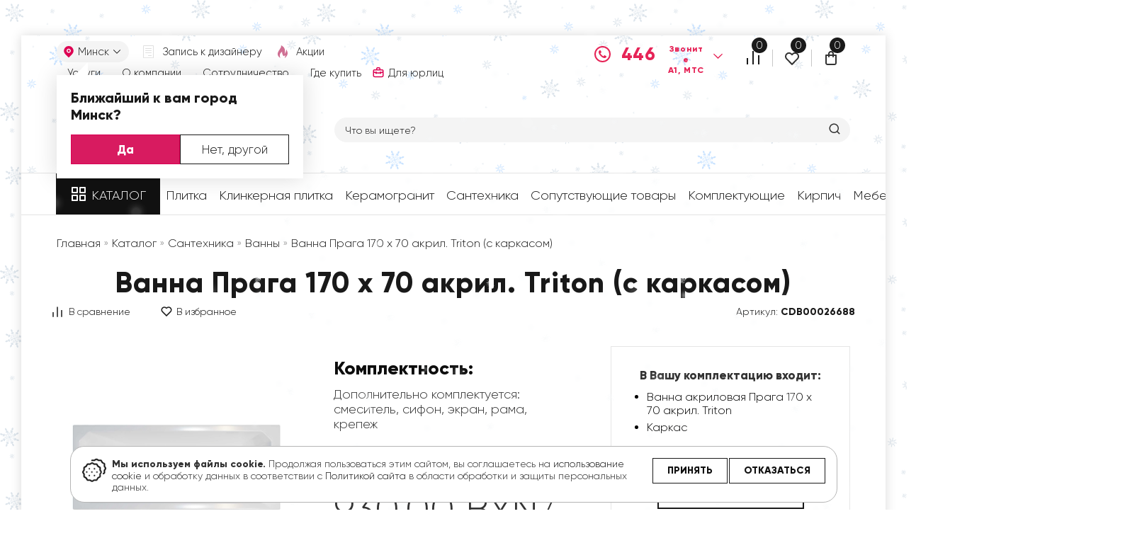

--- FILE ---
content_type: text/html; charset=utf-8
request_url: https://keramin.by/produkciya/santehnika/vanna-praga-170-x-70-akril-triton-s-karkasom
body_size: 25090
content:
<!DOCTYPE html >
<html lang="ru">

<head>
  <meta http-equiv="Content-Type" content="text/html; charset=utf-8" />
<meta name="Generator" content="Drupal 7 (http://drupal.org)" />
<link rel="canonical" href="/produkciya/santehnika/vanna-praga-170-x-70-akril-triton-s-karkasom" />
<link rel="shortlink" href="/node/13033" />
<script src="https://www.google.com/recaptcha/api.js?hl=ru" async="async" defer="defer"></script>
<meta name="description" content="В интернет-магазине keramin.by Вы сможете выбрать и купить Ванна Прага 170 x 70 акрил. Triton (с каркасом) в Минске. Ванна Прага 170 x 70 акрил. Triton (с каркасом) по доступной цене" />
<link rel="shortcut icon" href="https://keramin.by/sites/default/files/fav.png" type="image/png" />
<script type="text/javascript">dataLayer = [{"google_tag_params":{"event":"view_item","value":930,"items":[{"id":"CDB00026688","google_business_vertical":"retail"}]}}];</script>
<meta name="viewport" content="width=device-width, initial-scale=1.0, maximum-scale=1.0" />
<script type="application/ld+json">{"@context":"https:\/\/schema.org","@type":"WPHeader","headline":"\u041a\u0435\u0440\u0430\u043c\u0438\u043d","description":"\u041e\u0444\u0438\u0446\u0438\u0430\u043b\u044c\u043d\u044b\u0439 \u0441\u0430\u0439\u0442 \u00ab\u041a\u0435\u0440\u0430\u043c\u0438\u043d\u00bb"}</script>

  <title>Ванна Прага 170 x 70 акрил. Triton (с каркасом)</title>
  <link type="text/css" rel="stylesheet" href="https://keramin.by/sites/default/files/css/css_xE-rWrJf-fncB6ztZfd2huxqgxu4WO-qwma6Xer30m4.css" media="all" />
<link type="text/css" rel="stylesheet" href="https://keramin.by/sites/default/files/css/css__LeQxW73LSYscb1O__H6f-j_jdAzhZBaesGL19KEB6U.css" media="all" />
<link type="text/css" rel="stylesheet" href="https://keramin.by/sites/default/files/css/css_l2JMNFT89wBwiuuyqkwquBXXiL0U4oB0up0sS3WDvHc.css" media="all" />
<link type="text/css" rel="stylesheet" href="https://keramin.by/sites/default/files/css/css_UwHNXPzDQqaPKkIJagFRfM11W3upXhUZn41DBKMYnHc.css" media="all" />
<style type="text/css" media="all">
<!--/*--><![CDATA[/*><!--*/
#backtotop{left:10px;}

/*]]>*/-->
</style>
<link type="text/css" rel="stylesheet" href="https://keramin.by/sites/default/files/css/css_PLXXAm4QDUksezpaEZ4_AvoxvqyFlE9KTEUTsjeZ-Iw.css" media="all" />
<link type="text/css" rel="stylesheet" href="//maxcdn.bootstrapcdn.com/font-awesome/4.7.0/css/font-awesome.min.css" media="all" />
<link type="text/css" rel="stylesheet" href="https://keramin.by/sites/default/files/css/css_TrFrVO3juZa1rEvnZ6HvPjTY0s1RzHpTgOGefGIY6tI.css" media="all" />
<link type="text/css" rel="stylesheet" href="//fonts.googleapis.com/css?family=Open+Sans:300,300i,700&amp;amp;subset=cyrillic&amp;t8svao" media="all" />
<link type="text/css" rel="stylesheet" href="//fonts.googleapis.com/icon?family=Material+Icons&amp;t8svao" media="all" />
  <script type="text/javascript" defer="defer" src="https://keramin.by/sites/default/files/google_tag/gtm_kwcb2fj/google_tag.script.js?t8svao"></script>
<script type="text/javascript">
<!--//--><![CDATA[//><!--
document.cookie = 'adaptive_image=' + Math.max(screen.width, screen.height) + '; path=/';
//--><!]]>
</script>
<script type="text/javascript" src="https://keramin.by/sites/all/modules/jquery_update/replace/jquery/1.10/jquery.min.js?v=1.10.2"></script>
<script type="text/javascript" src="https://keramin.by/misc/jquery-extend-3.4.0.js?v=1.10.2"></script>
<script type="text/javascript" src="https://keramin.by/misc/jquery.once.js?v=1.2"></script>
<script type="text/javascript" src="https://keramin.by/misc/drupal.js?t8svao"></script>
<script type="text/javascript" src="https://keramin.by/sites/all/modules/jquery_update/replace/ui/ui/minified/jquery.ui.core.min.js?v=1.10.2"></script>
<script type="text/javascript" src="https://keramin.by/sites/all/modules/jquery_update/replace/ui/ui/minified/jquery.ui.effect.min.js?v=1.10.2"></script>
<script type="text/javascript" src="https://keramin.by/sites/all/modules/gdpr2/js/jquery.cookie-1.4.1.min.js?v=1.4.1"></script>
<script type="text/javascript" src="https://keramin.by/sites/all/modules/jquery_update/replace/misc/jquery.form.min.js?v=2.69"></script>
<script type="text/javascript" src="https://keramin.by/misc/ajax.js?v=7.67"></script>
<script type="text/javascript" src="https://keramin.by/sites/all/modules/jquery_update/js/jquery_update.js?v=0.0.1"></script>
<script type="text/javascript" src="https://keramin.by/sites/all/modules/back_to_top/js/back_to_top.js?t8svao"></script>
<script type="text/javascript" src="https://keramin.by/sites/default/files/languages/ru_lWrvs4Ezl1_PNBpk08EUKeWKfAj5zL_9Wruqdx9Yk6k.js?t8svao"></script>
<script type="text/javascript" src="https://keramin.by/sites/all/modules/cleantalk/src/js/apbct-public.js?t8svao"></script>
<script type="text/javascript" src="https://keramin.by/sites/all/libraries/colorbox/jquery.colorbox-min.js?t8svao"></script>
<script type="text/javascript" src="https://keramin.by/sites/all/modules/colorbox/js/colorbox.js?t8svao"></script>
<script type="text/javascript" src="https://keramin.by/sites/all/modules/colorbox/js/colorbox_load.js?t8svao"></script>
<script type="text/javascript" src="https://keramin.by/sites/all/modules/colorbox/js/colorbox_inline.js?t8svao"></script>
<script type="text/javascript" src="https://keramin.by/sites/all/modules/custom/custom_discount/custom_discount_search_json.js?t8svao"></script>
<script type="text/javascript" src="https://keramin.by/sites/all/modules/custom/custom_geo_ip/js/custom_geo_ip.js?t8svao"></script>
<script type="text/javascript" src="https://keramin.by/misc/progress.js?v=7.67"></script>
<script type="text/javascript" src="https://keramin.by/sites/all/modules/ctools/js/modal.js?t8svao"></script>
<script type="text/javascript" src="https://keramin.by/sites/all/modules/modal_forms/js/modal_forms_popup.js?t8svao"></script>
<script type="text/javascript" src="https://keramin.by/sites/all/libraries/jgrowl/jquery.jgrowl.min.js?t8svao"></script>
<script type="text/javascript" src="https://keramin.by/sites/all/modules/nicemessages/js/nicemessages.js?t8svao"></script>
<script type="text/javascript" src="https://keramin.by/sites/all/modules/captcha/captcha.js?t8svao"></script>
<script type="text/javascript" src="https://keramin.by/sites/all/modules/flag/theme/flag.js?t8svao"></script>
<script type="text/javascript" src="https://keramin.by/misc/autocomplete.js?v=7.67"></script>
<script type="text/javascript" src="https://keramin.by/sites/all/modules/search_api_live_results/js/search_api_live_results.js?t8svao"></script>
<script type="text/javascript">
<!--//--><![CDATA[//><!--
console.log("Node ID: 13033, Product ID: 6595");
//--><!]]>
</script>
<script type="text/javascript" src="https://keramin.by/misc/textarea.js?v=7.67"></script>
<script type="text/javascript" src="https://keramin.by/sites/all/modules/ajax_comments/ajax_comments.js?t8svao"></script>
<script type="text/javascript" src="https://keramin.by/sites/all/modules/datalayer/datalayer.js?t8svao"></script>
<script type="text/javascript" src="https://keramin.by/sites/all/modules/custom/dc_smallcart/dc_smallcart.js?t8svao"></script>
<script type="text/javascript" src="https://keramin.by/sites/all/modules/custom/dev/bts_utm/lib/js/bts-utm.js?t8svao"></script>
<script type="text/javascript" src="https://keramin.by/sites/all/modules/fivestar/js/fivestar.js?t8svao"></script>
<script type="text/javascript" src="https://keramin.by/sites/all/modules/ctools/js/auto-submit.js?t8svao"></script>
<script type="text/javascript">
<!--//--><![CDATA[//><!--
var dataLayer = dataLayer || []; dataLayer.push({"ecommerce":{"currencyCode":"BYR","details":{"products":[{"name":"\u0412\u0430\u043d\u043d\u0430 \u041f\u0440\u0430\u0433\u0430 170 x 70 \u0430\u043a\u0440\u0438\u043b. Triton (\u0441 \u043a\u0430\u0440\u043a\u0430\u0441\u043e\u043c)","id":"CDB00026688","price":930,"brand":"","category":"\u0412\u0430\u043d\u043d\u044b","variant":"\u0421\u0430\u043d\u0442\u0435\u0445\u043d\u0438\u043a\u0430"}]}}});
//--><!]]>
</script>
<script type="text/javascript">
<!--//--><![CDATA[//><!--
var dataLayer = dataLayer || []; dataLayer.push({"ecommerce":{"currencyCode":"BYN","detail":{"products":[{"id":"CDB00026688","name":"\u0412\u0430\u043d\u043d\u0430 \u041f\u0440\u0430\u0433\u0430 170 x 70 \u0430\u043a\u0440\u0438\u043b. Triton (\u0441 \u043a\u0430\u0440\u043a\u0430\u0441\u043e\u043c)","price":930,"brand":"\u041a\u0435\u0440\u0430\u043c\u0438\u043d","category":"\u0412\u0430\u043d\u043d\u044b","variant":"\u0421\u0430\u043d\u0442\u0435\u0445\u043d\u0438\u043a\u0430"}]}}});
//--><!]]>
</script>
<script type="text/javascript" src="https://keramin.by/sites/all/themes/interra/js/super-guacamole.js?t8svao"></script>
<script type="text/javascript" src="https://keramin.by/sites/all/themes/interra/js/jquery.magnific-popup.min.js?t8svao"></script>
<script type="text/javascript" src="https://keramin.by/sites/all/themes/interra/js/imagesloaded.min.js?t8svao"></script>
<script type="text/javascript" src="https://keramin.by/sites/all/themes/interra/js/waypoints.min.js?t8svao"></script>
<script type="text/javascript" src="https://keramin.by/sites/all/themes/interra/js/cherry-projects-plugin.js?t8svao"></script>
<script type="text/javascript" src="https://keramin.by/sites/all/themes/interra/js/wow.min.js?t8svao"></script>
<script type="text/javascript" src="https://keramin.by/sites/all/themes/interra/js/numscroller-1.0.js?t8svao"></script>
<script type="text/javascript" src="https://keramin.by/sites/all/themes/interra/js/tooltipster.bundle.min.js?t8svao"></script>
<script type="text/javascript" src="https://keramin.by/sites/all/themes/interra/lib/jquery.inputmask.min.js?t8svao"></script>
<script type="text/javascript" src="https://keramin.by/sites/all/themes/interra/js/jquery.maskedinput.js?t8svao"></script>
<script type="text/javascript" src="https://keramin.by/sites/all/themes/interra/lib/slick/slick.min.js?t8svao"></script>
<script type="text/javascript" src="https://keramin.by/sites/all/themes/interra/lib/elevatezoom/jquery.elevateZoom-3.0.8.min.js?t8svao"></script>
<script type="text/javascript" src="https://keramin.by/sites/all/themes/interra/js/ui.js?t8svao"></script>
<script type="text/javascript">
<!--//--><![CDATA[//><!--
jQuery.extend(Drupal.settings, {"basePath":"\/","pathPrefix":"","ajaxPageState":{"theme":"interra","theme_token":"fWBhyo7Ip995Ro6eg41ekiu_MbnFeDn63U_D0qBRLUA","jquery_version":"1.10","js":{"0":1,"1":1,"sites\/all\/modules\/gdpr2\/js\/eu_cookie_compliance.js":1,"city_stock":1,"https:\/\/keramin.by\/sites\/default\/files\/google_tag\/gtm_kwcb2fj\/google_tag.script.js":1,"2":1,"sites\/all\/modules\/jquery_update\/replace\/jquery\/1.10\/jquery.min.js":1,"misc\/jquery-extend-3.4.0.js":1,"misc\/jquery.once.js":1,"misc\/drupal.js":1,"sites\/all\/modules\/jquery_update\/replace\/ui\/ui\/minified\/jquery.ui.core.min.js":1,"sites\/all\/modules\/jquery_update\/replace\/ui\/ui\/minified\/jquery.ui.effect.min.js":1,"sites\/all\/modules\/gdpr2\/js\/jquery.cookie-1.4.1.min.js":1,"sites\/all\/modules\/jquery_update\/replace\/misc\/jquery.form.min.js":1,"misc\/ajax.js":1,"sites\/all\/modules\/jquery_update\/js\/jquery_update.js":1,"sites\/all\/modules\/back_to_top\/js\/back_to_top.js":1,"public:\/\/languages\/ru_lWrvs4Ezl1_PNBpk08EUKeWKfAj5zL_9Wruqdx9Yk6k.js":1,"sites\/all\/modules\/cleantalk\/src\/js\/apbct-public.js":1,"sites\/all\/libraries\/colorbox\/jquery.colorbox-min.js":1,"sites\/all\/modules\/colorbox\/js\/colorbox.js":1,"sites\/all\/modules\/colorbox\/js\/colorbox_load.js":1,"sites\/all\/modules\/colorbox\/js\/colorbox_inline.js":1,"sites\/all\/modules\/custom\/custom_discount\/custom_discount_search_json.js":1,"sites\/all\/modules\/custom\/custom_geo_ip\/js\/custom_geo_ip.js":1,"misc\/progress.js":1,"sites\/all\/modules\/ctools\/js\/modal.js":1,"sites\/all\/modules\/modal_forms\/js\/modal_forms_popup.js":1,"sites\/all\/libraries\/jgrowl\/jquery.jgrowl.min.js":1,"sites\/all\/modules\/nicemessages\/js\/nicemessages.js":1,"sites\/all\/modules\/captcha\/captcha.js":1,"sites\/all\/modules\/flag\/theme\/flag.js":1,"misc\/autocomplete.js":1,"sites\/all\/modules\/search_api_live_results\/js\/search_api_live_results.js":1,"3":1,"misc\/textarea.js":1,"sites\/all\/modules\/ajax_comments\/ajax_comments.js":1,"sites\/all\/modules\/datalayer\/datalayer.js":1,"sites\/all\/modules\/custom\/dc_smallcart\/dc_smallcart.js":1,"sites\/all\/modules\/custom\/dev\/bts_utm\/lib\/js\/bts-utm.js":1,"sites\/all\/modules\/fivestar\/js\/fivestar.js":1,"sites\/all\/modules\/ctools\/js\/auto-submit.js":1,"4":1,"5":1,"sites\/all\/themes\/interra\/js\/super-guacamole.js":1,"sites\/all\/themes\/interra\/js\/jquery.magnific-popup.min.js":1,"sites\/all\/themes\/interra\/js\/imagesloaded.min.js":1,"sites\/all\/themes\/interra\/js\/waypoints.min.js":1,"sites\/all\/themes\/interra\/js\/cherry-projects-plugin.js":1,"sites\/all\/themes\/interra\/js\/wow.min.js":1,"sites\/all\/themes\/interra\/js\/numscroller-1.0.js":1,"sites\/all\/themes\/interra\/js\/tooltipster.bundle.min.js":1,"sites\/all\/themes\/interra\/lib\/jquery.inputmask.min.js":1,"sites\/all\/themes\/interra\/js\/jquery.maskedinput.js":1,"sites\/all\/themes\/interra\/lib\/slick\/slick.min.js":1,"sites\/all\/themes\/interra\/lib\/elevatezoom\/jquery.elevateZoom-3.0.8.min.js":1,"sites\/all\/themes\/interra\/js\/ui.js":1},"css":{"modules\/system\/system.base.css":1,"modules\/system\/system.menus.css":1,"modules\/system\/system.messages.css":1,"modules\/system\/system.theme.css":1,"misc\/ui\/jquery.ui.core.css":1,"misc\/ui\/jquery.ui.theme.css":1,"sites\/all\/modules\/adaptive_image\/css\/adaptive-image.css":1,"modules\/comment\/comment.css":1,"sites\/all\/modules\/date\/date_api\/date.css":1,"sites\/all\/modules\/date\/date_popup\/themes\/datepicker.1.7.css":1,"modules\/field\/theme\/field.css":1,"sites\/all\/modules\/field_hidden\/field_hidden.css":1,"modules\/node\/node.css":1,"modules\/user\/user.css":1,"sites\/all\/modules\/views\/css\/views.css":1,"sites\/all\/modules\/back_to_top\/css\/back_to_top.css":1,"sites\/all\/modules\/ckeditor\/css\/ckeditor.css":1,"sites\/all\/libraries\/colorbox\/example3\/colorbox.css":1,"sites\/all\/modules\/ctools\/css\/ctools.css":1,"sites\/all\/modules\/custom\/custom_geo_ip\/css\/custom_geo_ip.css":1,"sites\/all\/modules\/ctools\/css\/modal.css":1,"sites\/all\/modules\/modal_forms\/css\/modal_forms_popup.css":1,"sites\/all\/libraries\/jgrowl\/jquery.jgrowl.min.css":1,"sites\/all\/modules\/nicemessages\/css\/nicemessages_positions.css":1,"sites\/all\/modules\/nicemessages\/css\/nicemessages_jgrowl.css":1,"sites\/all\/modules\/nicemessages\/css\/shadows.css":1,"sites\/all\/modules\/panels\/css\/panels.css":1,"sites\/all\/modules\/flag\/theme\/flag.css":1,"0":1,"sites\/all\/modules\/gdpr2\/css\/eu_cookie_compliance.bare.css":1,"sites\/all\/modules\/custom\/city_stock\/css\/city_stock.css":1,"sites\/all\/modules\/fivestar\/css\/fivestar.css":1,"sites\/all\/modules\/fivestar\/widgets\/basic\/basic.css":1,"\/\/maxcdn.bootstrapcdn.com\/font-awesome\/4.7.0\/css\/font-awesome.min.css":1,"sites\/all\/themes\/interra\/css\/magnific-popup.min.css":1,"sites\/all\/themes\/interra\/css\/tooltipster.bundle.min.css":1,"sites\/all\/themes\/interra\/css\/animate.css":1,"sites\/all\/themes\/interra\/css\/fonts.css":1,"sites\/all\/themes\/interra\/css\/style.css":1,"sites\/all\/themes\/interra\/css\/style2.css":1,"sites\/all\/themes\/interra\/css\/scss-style.css":1,"sites\/all\/themes\/interra\/lib\/slick\/slick.css":1,"sites\/all\/themes\/interra\/lib\/slick\/slick-theme.css":1,"sites\/all\/themes\/interra\/css\/resp.css":1,"\/\/fonts.googleapis.com\/css?family=Open+Sans:300,300i,700\u0026amp;subset=cyrillic":1,"\/\/fonts.googleapis.com\/icon?family=Material+Icons":1}},"colorbox":{"opacity":"0.85","current":"{current} \u0438\u0437 {total}","previous":"\u00ab \u041f\u0440\u0435\u0434\u044b\u0434\u0443\u0449\u0438\u0439","next":"\u0421\u043b\u0435\u0434\u0443\u044e\u0449\u0438\u0439 \u00bb","close":"\u0417\u0430\u043a\u0440\u044b\u0442\u044c","maxWidth":"98%","maxHeight":"98%","fixed":true,"mobiledetect":false,"mobiledevicewidth":"480px"},"custom_geo_ip":{"country":"BY"},"CToolsModal":{"loadingText":"\u0417\u0430\u0433\u0440\u0443\u0437\u043a\u0430...","closeText":"\u0417\u0430\u043a\u0440\u044b\u0442\u044c \u041e\u043a\u043d\u043e","closeImage":"\u003Cimg typeof=\u0022foaf:Image\u0022 src=\u0022https:\/\/keramin.by\/sites\/all\/modules\/ctools\/images\/icon-close-window.png\u0022 alt=\u0022\u0417\u0430\u043a\u0440\u044b\u0442\u044c \u043e\u043a\u043d\u043e\u0022 title=\u0022\u0417\u0430\u043a\u0440\u044b\u0442\u044c \u043e\u043a\u043d\u043e\u0022 \/\u003E","throbber":"\u003Cimg typeof=\u0022foaf:Image\u0022 src=\u0022https:\/\/keramin.by\/sites\/all\/modules\/ctools\/images\/throbber.gif\u0022 alt=\u0022\u0417\u0430\u0433\u0440\u0443\u0437\u043a\u0430\u0022 title=\u0022\u0417\u0430\u0433\u0440\u0443\u0437\u043a\u0430...\u0022 \/\u003E"},"modal-popup-small":{"modalSize":{"type":"fixed","width":370,"height":430},"modalOptions":{"opacity":0.85,"background":"#000"},"animation":"fadeIn","modalTheme":"ModalFormsPopup","throbber":"\u003Cimg typeof=\u0022foaf:Image\u0022 src=\u0022https:\/\/keramin.by\/sites\/all\/modules\/modal_forms\/images\/loading_animation.gif\u0022 alt=\u0022\u0417\u0430\u0433\u0440\u0443\u0437\u043a\u0430...\u0022 title=\u0022\u0417\u0430\u0433\u0440\u0443\u0437\u043a\u0430\u0022 \/\u003E","closeText":"\u0417\u0430\u043a\u0440\u044b\u0442\u044c"},"modal-popup-medium":{"modalSize":{"type":"fixed","width":370,"height":540},"modalOptions":{"opacity":0.85,"background":"#000"},"animation":"fadeIn","modalTheme":"ModalFormsPopup","throbber":"\u003Cimg typeof=\u0022foaf:Image\u0022 src=\u0022https:\/\/keramin.by\/sites\/all\/modules\/modal_forms\/images\/loading_animation.gif\u0022 alt=\u0022\u0417\u0430\u0433\u0440\u0443\u0437\u043a\u0430...\u0022 title=\u0022\u0417\u0430\u0433\u0440\u0443\u0437\u043a\u0430\u0022 \/\u003E","closeText":"\u0417\u0430\u043a\u0440\u044b\u0442\u044c"},"modal-popup-large":{"modalSize":{"type":"fixed","width":660,"height":800},"modalOptions":{"opacity":0.85,"background":"#000"},"animation":"fadeIn","modalTheme":"ModalFormsPopup","throbber":"\u003Cimg typeof=\u0022foaf:Image\u0022 src=\u0022https:\/\/keramin.by\/sites\/all\/modules\/modal_forms\/images\/loading_animation.gif\u0022 alt=\u0022\u0417\u0430\u0433\u0440\u0443\u0437\u043a\u0430...\u0022 title=\u0022\u0417\u0430\u0433\u0440\u0443\u0437\u043a\u0430\u0022 \/\u003E","closeText":"\u0417\u0430\u043a\u0440\u044b\u0442\u044c"},"flag":{"anonymous":true,"templates":{"bookmarks_13033":"\u003Cspan class=\u0022flag-wrapper flag-bookmarks flag-bookmarks-13033\u0022\u003E\n      \u003Ca href=\u0022\/flag\/unflag\/bookmarks\/13033?destination=node\/13033\u0026amp;token=866620c7190f4ba49cdec45188e29ac3\u0022 title=\u0022\u0022 class=\u0022flag unflag-action flag-link-toggle\u0022 rel=\u0022nofollow\u0022\u003E\u0423\u0434\u0430\u043b\u0438\u0442\u044c \u0438\u0437 \u0441\u0440\u0430\u0432\u043d\u0435\u043d\u0438\u044f\u003C\/a\u003E\u003Cspan class=\u0022flag-throbber\u0022\u003E\u0026nbsp;\u003C\/span\u003E\n    \u003C\/span\u003E\n","dalayed_13033":"\u003Cspan class=\u0022flag-wrapper flag-dalayed flag-dalayed-13033\u0022\u003E\n      \u003Ca href=\u0022\/flag\/unflag\/dalayed\/13033?destination=node\/13033\u0026amp;token=866620c7190f4ba49cdec45188e29ac3\u0022 title=\u0022\u0022 class=\u0022flag unflag-action flag-link-toggle\u0022 rel=\u0022nofollow\u0022\u003E\u0423\u0431\u0440\u0430\u0442\u044c \u0438\u0437 \u043e\u0442\u043b\u043e\u0436\u0435\u043d\u043d\u044b\u0445\u003C\/a\u003E\u003Cspan class=\u0022flag-throbber\u0022\u003E\u0026nbsp;\u003C\/span\u003E\n    \u003C\/span\u003E\n","favorites_13033":"\u003Cspan class=\u0022flag-wrapper flag-favorites flag-favorites-13033\u0022\u003E\n      \u003Ca href=\u0022\/flag\/unflag\/favorites\/13033?destination=node\/13033\u0026amp;token=866620c7190f4ba49cdec45188e29ac3\u0022 title=\u0022\u0418\u0437 \u0438\u0437\u0431\u0440\u0430\u043d\u043d\u043e\u0433\u043e\u0022 class=\u0022flag unflag-action flag-link-toggle\u0022 rel=\u0022nofollow\u0022\u003E\u0418\u0437 \u0438\u0437\u0431\u0440\u0430\u043d\u043d\u043e\u0433\u043e\u003C\/a\u003E\u003Cspan class=\u0022flag-throbber\u0022\u003E\u0026nbsp;\u003C\/span\u003E\n    \u003C\/span\u003E\n","favorites_17510":"\u003Cspan class=\u0022flag-wrapper flag-favorites flag-favorites-17510\u0022\u003E\n      \u003Ca href=\u0022\/flag\/unflag\/favorites\/17510?destination=node\/13033\u0026amp;token=96668ae1d98e46d4c09aaf573a0c4aab\u0022 title=\u0022\u0418\u0437 \u0438\u0437\u0431\u0440\u0430\u043d\u043d\u043e\u0433\u043e\u0022 class=\u0022flag unflag-action flag-link-toggle\u0022 rel=\u0022nofollow\u0022\u003E\u0418\u0437 \u0438\u0437\u0431\u0440\u0430\u043d\u043d\u043e\u0433\u043e\u003C\/a\u003E\u003Cspan class=\u0022flag-throbber\u0022\u003E\u0026nbsp;\u003C\/span\u003E\n    \u003C\/span\u003E\n","favorites_1507":"\u003Cspan class=\u0022flag-wrapper flag-favorites flag-favorites-1507\u0022\u003E\n      \u003Ca href=\u0022\/flag\/unflag\/favorites\/1507?destination=node\/13033\u0026amp;token=b4353964f9c67ef6fa2a49ecb2e991a5\u0022 title=\u0022\u0418\u0437 \u0438\u0437\u0431\u0440\u0430\u043d\u043d\u043e\u0433\u043e\u0022 class=\u0022flag unflag-action flag-link-toggle\u0022 rel=\u0022nofollow\u0022\u003E\u0418\u0437 \u0438\u0437\u0431\u0440\u0430\u043d\u043d\u043e\u0433\u043e\u003C\/a\u003E\u003Cspan class=\u0022flag-throbber\u0022\u003E\u0026nbsp;\u003C\/span\u003E\n    \u003C\/span\u003E\n","favorites_1515":"\u003Cspan class=\u0022flag-wrapper flag-favorites flag-favorites-1515\u0022\u003E\n      \u003Ca href=\u0022\/flag\/unflag\/favorites\/1515?destination=node\/13033\u0026amp;token=797a40394a30be7cb2d6cbaad2f2e1af\u0022 title=\u0022\u0418\u0437 \u0438\u0437\u0431\u0440\u0430\u043d\u043d\u043e\u0433\u043e\u0022 class=\u0022flag unflag-action flag-link-toggle\u0022 rel=\u0022nofollow\u0022\u003E\u0418\u0437 \u0438\u0437\u0431\u0440\u0430\u043d\u043d\u043e\u0433\u043e\u003C\/a\u003E\u003Cspan class=\u0022flag-throbber\u0022\u003E\u0026nbsp;\u003C\/span\u003E\n    \u003C\/span\u003E\n","favorites_17512":"\u003Cspan class=\u0022flag-wrapper flag-favorites flag-favorites-17512\u0022\u003E\n      \u003Ca href=\u0022\/flag\/unflag\/favorites\/17512?destination=node\/13033\u0026amp;token=495f10a68cfeace5fb8e27ab537f5790\u0022 title=\u0022\u0418\u0437 \u0438\u0437\u0431\u0440\u0430\u043d\u043d\u043e\u0433\u043e\u0022 class=\u0022flag unflag-action flag-link-toggle\u0022 rel=\u0022nofollow\u0022\u003E\u0418\u0437 \u0438\u0437\u0431\u0440\u0430\u043d\u043d\u043e\u0433\u043e\u003C\/a\u003E\u003Cspan class=\u0022flag-throbber\u0022\u003E\u0026nbsp;\u003C\/span\u003E\n    \u003C\/span\u003E\n"}},"urlIsAjaxTrusted":{"\/produkciya\/santehnika\/vanna-praga-170-x-70-akril-triton-s-karkasom":true,"\/system\/ajax":true,"\/comment\/reply\/13033":true},"back_to_top":{"back_to_top_button_trigger":"100","back_to_top_button_text":"Back to top","#attached":{"library":[["system","ui"]]}},"eu_cookie_compliance":{"cookie_policy_version":"1.0.0","popup_enabled":1,"popup_agreed_enabled":0,"popup_hide_agreed":0,"popup_clicking_confirmation":0,"popup_scrolling_confirmation":0,"popup_html_info":"\u003Cdiv class=\u0022eu-cookie-compliance-banner eu-cookie-compliance-banner-info eu-cookie-compliance-banner--default\u0022\u003E\n  \u003Cdiv class=\u0022popup-content info\u0022\u003E\n    \u003Cdiv id=\u0022popup-text\u0022\u003E\n      \u003Cp\u003E\t\u003Cstrong\u003E\u041c\u044b \u0438\u0441\u043f\u043e\u043b\u044c\u0437\u0443\u0435\u043c \u0444\u0430\u0439\u043b\u044b cookie.\u00a0\u003C\/strong\u003E\u003Cstrong\u003E\u200b\u003C\/strong\u003E\u041f\u0440\u043e\u0434\u043e\u043b\u0436\u0430\u044f \u043f\u043e\u043b\u044c\u0437\u043e\u0432\u0430\u0442\u044c\u0441\u044f \u044d\u0442\u0438\u043c \u0441\u0430\u0439\u0442\u043e\u043c, \u0432\u044b \u0441\u043e\u0433\u043b\u0430\u0448\u0430\u0435\u0442\u0435\u0441\u044c \u043d\u0430 \u003Ca href=\u0022https:\/\/keramin.by\/politika-cookie\/\u0022\u003E\u0438\u0441\u043f\u043e\u043b\u044c\u0437\u043e\u0432\u0430\u043d\u0438\u0435 cookie\u003C\/a\u003E \u0438 \u043e\u0431\u0440\u0430\u0431\u043e\u0442\u043a\u0443 \u0434\u0430\u043d\u043d\u044b\u0445 \u0432 \u0441\u043e\u043e\u0442\u0432\u0435\u0442\u0441\u0442\u0432\u0438\u0438 \u0441 \u003Ca href=\u0022https:\/\/keramin.by\/privacy-policy\u0022 target=\u0022_blank\u0022\u003E\u041f\u043e\u043b\u0438\u0442\u0438\u043a\u043e\u0439 \u0441\u0430\u0439\u0442\u0430\u003C\/a\u003E \u0432 \u043e\u0431\u043b\u0430\u0441\u0442\u0438 \u043e\u0431\u0440\u0430\u0431\u043e\u0442\u043a\u0438 \u0438 \u0437\u0430\u0449\u0438\u0442\u044b \u043f\u0435\u0440\u0441\u043e\u043d\u0430\u043b\u044c\u043d\u044b\u0445 \u0434\u0430\u043d\u043d\u044b\u0445.\u003C\/p\u003E\n\u003Cp class=\u0022cookie-btn-wrap\u0022\u003E\t\u003Ca class=\u0022cookie-btn agree-button\u0022 href=\u0022https:\/\/keramin.by\/politika-cookie\/\u0022\u003E\u041e\u0442\u043a\u0430\u0437\u0430\u0442\u044c\u0441\u044f\u003C\/a\u003E\u003C\/p\u003E\n          \u003C\/div\u003E\n    \n    \u003Cdiv id=\u0022popup-buttons\u0022 class=\u0022\u0022\u003E\n      \u003Cbutton type=\u0022button\u0022 class=\u0022agree-button eu-cookie-compliance-default-button\u0022\u003E\u041f\u0440\u0438\u043d\u044f\u0442\u044c\u003C\/button\u003E\n          \u003C\/div\u003E\n  \u003C\/div\u003E\n\u003C\/div\u003E","use_mobile_message":false,"mobile_popup_html_info":"\u003Cdiv class=\u0022eu-cookie-compliance-banner eu-cookie-compliance-banner-info eu-cookie-compliance-banner--default\u0022\u003E\n  \u003Cdiv class=\u0022popup-content info\u0022\u003E\n    \u003Cdiv id=\u0022popup-text\u0022\u003E\n      \u003Ch2\u003E\tWe use cookies on this site to enhance your user experience\u003C\/h2\u003E\n\u003Cp\u003E\tBy tapping the Accept button, you agree to us doing so.\u003C\/p\u003E\n          \u003C\/div\u003E\n    \n    \u003Cdiv id=\u0022popup-buttons\u0022 class=\u0022\u0022\u003E\n      \u003Cbutton type=\u0022button\u0022 class=\u0022agree-button eu-cookie-compliance-default-button\u0022\u003E\u041f\u0440\u0438\u043d\u044f\u0442\u044c\u003C\/button\u003E\n          \u003C\/div\u003E\n  \u003C\/div\u003E\n\u003C\/div\u003E\n","mobile_breakpoint":"768","popup_html_agreed":"\u003Cdiv\u003E\n  \u003Cdiv class=\u0022popup-content agreed\u0022\u003E\n    \u003Cdiv id=\u0022popup-text\u0022\u003E\n      \u003Ch2\u003E\tThank you for accepting cookies\u003C\/h2\u003E\n\u003Cp\u003E\tYou can now hide this message or find out more about cookies.\u003C\/p\u003E\n    \u003C\/div\u003E\n    \u003Cdiv id=\u0022popup-buttons\u0022\u003E\n      \u003Cbutton type=\u0022button\u0022 class=\u0022hide-popup-button eu-cookie-compliance-hide-button\u0022\u003EHide\u003C\/button\u003E\n          \u003C\/div\u003E\n  \u003C\/div\u003E\n\u003C\/div\u003E","popup_use_bare_css":1,"popup_height":"auto","popup_width":0,"popup_delay":1000,"popup_link":"https:\/\/keramin.by\/soglasie-na-obrabotku-personalnyh-dannyh","popup_link_new_window":1,"popup_position":null,"fixed_top_position":1,"popup_language":"ru","store_consent":true,"better_support_for_screen_readers":0,"reload_page":0,"domain":"","domain_all_sites":0,"popup_eu_only_js":0,"cookie_lifetime":"100","cookie_session":false,"disagree_do_not_show_popup":0,"method":"default","allowed_cookies":"","withdraw_markup":"\u003Cbutton type=\u0022button\u0022 class=\u0022eu-cookie-withdraw-tab\u0022\u003EPrivacy settings\u003C\/button\u003E\n\u003Cdiv class=\u0022eu-cookie-withdraw-banner\u0022\u003E\n  \u003Cdiv class=\u0022popup-content info\u0022\u003E\n    \u003Cdiv id=\u0022popup-text\u0022\u003E\n      \u003Ch2\u003E\t\u041c\u044b \u0438\u0441\u043f\u043e\u043b\u044c\u0437\u0443\u0435\u043c \u0444\u0430\u0439\u043b\u044b cookie \u043d\u0430 \u044d\u0442\u043e\u043c \u0441\u0430\u0439\u0442\u0435, \u0447\u0442\u043e\u0431\u044b \u0443\u043b\u0443\u0447\u0448\u0438\u0442\u044c \u0432\u0430\u0448 \u043f\u043e\u043b\u044c\u0437\u043e\u0432\u0430\u0442\u0435\u043b\u044c\u0441\u043a\u0438\u0439 \u043e\u043f\u044b\u0442\u003C\/h2\u003E\n\u003Cp\u003E\t\u0412\u044b \u0434\u0430\u043b\u0438 \u0441\u0432\u043e\u0435 \u0441\u043e\u0433\u043b\u0430\u0441\u0438\u0435 \u043d\u0430 \u0443\u0441\u0442\u0430\u043d\u043e\u0432\u043a\u0443 \u0444\u0430\u0439\u043b\u043e\u0432 cookie.\u003C\/p\u003E\n    \u003C\/div\u003E\n    \u003Cdiv id=\u0022popup-buttons\u0022\u003E\n      \u003Cbutton type=\u0022button\u0022 class=\u0022eu-cookie-withdraw-button\u0022\u003EWithdraw consent\u003C\/button\u003E\n    \u003C\/div\u003E\n  \u003C\/div\u003E\n\u003C\/div\u003E\n","withdraw_enabled":false,"withdraw_button_on_info_popup":0,"cookie_categories":[],"cookie_categories_details":[],"enable_save_preferences_button":1,"cookie_name":"gdpr","cookie_value_disagreed":"0","cookie_value_agreed_show_thank_you":"1","cookie_value_agreed":"2","containing_element":"body","automatic_cookies_removal":1},"nicemessages":{"position":"top-right","items":[]},"city_stock":{"cities":{"baranovichi":"\u0411\u0430\u0440\u0430\u043d\u043e\u0432\u0438\u0447\u0438","bobrujsk":"\u0411\u043e\u0431\u0440\u0443\u0439\u0441\u043a","borisov":"\u0411\u043e\u0440\u0438\u0441\u043e\u0432","brest":"\u0411\u0440\u0435\u0441\u0442","vitebsk":"\u0412\u0438\u0442\u0435\u0431\u0441\u043a","gomel":"\u0413\u043e\u043c\u0435\u043b\u044c","grodno":"\u0413\u0440\u043e\u0434\u043d\u043e","lida":"\u041b\u0438\u0434\u0430","minsk":"\u041c\u0438\u043d\u0441\u043a","mogilev":"\u041c\u043e\u0433\u0438\u043b\u0435\u0432","mozyr":"\u041c\u043e\u0437\u044b\u0440\u044c","molodechno":"\u041c\u043e\u043b\u043e\u0434\u0435\u0447\u043d\u043e","novopolock":"\u041d\u043e\u0432\u043e\u043f\u043e\u043b\u043e\u0446\u043a","pinsk":"\u041f\u0438\u043d\u0441\u043a","soligorsk":"\u0421\u043e\u043b\u0438\u0433\u043e\u0440\u0441\u043a"},"default":"minsk"},"better_exposed_filters":{"views":{"product_characteristics":{"displays":{"block_vanny":{"filters":[]}}}}},"ajax":{"edit-ajax-comments-reply-form-13033-0-0":{"callback":"ajax_comments_submit_js","wrapper":"ajax-comments-reply-form-13033-0-0","method":"replaceWith","effect":"fade","event":"mousedown","keypress":true,"prevent":"click","url":"\/system\/ajax","submit":{"_triggering_element_name":"op","_triggering_element_value":"\u0421\u043e\u0445\u0440\u0430\u043d\u0438\u0442\u044c"}},"edit-submit--2":{"callback":"smallcart_ajax_cart_form","wrapper":"block-commerce-cart-cart","method":"replaceWith","effect":"fade","progress":{"type":"throbber","message":""},"event":"mousedown","keypress":true,"prevent":"click","url":"\/system\/ajax","submit":{"_triggering_element_name":"op","_triggering_element_value":"\u0412 \u043a\u043e\u0440\u0437\u0438\u043d\u0443"}},"edit-submit--4":{"callback":"smallcart_ajax_cart_form","wrapper":"block-commerce-cart-cart","method":"replaceWith","effect":"fade","progress":{"type":"throbber","message":""},"event":"mousedown","keypress":true,"prevent":"click","url":"\/system\/ajax","submit":{"_triggering_element_name":"op","_triggering_element_value":"\u0412 \u043a\u043e\u0440\u0437\u0438\u043d\u0443"}},"edit-submit--6":{"callback":"smallcart_ajax_cart_form","wrapper":"block-commerce-cart-cart","method":"replaceWith","effect":"fade","progress":{"type":"throbber","message":""},"event":"mousedown","keypress":true,"prevent":"click","url":"\/system\/ajax","submit":{"_triggering_element_name":"op","_triggering_element_value":"\u0412 \u043a\u043e\u0440\u0437\u0438\u043d\u0443"}},"edit-submit--8":{"callback":"smallcart_ajax_cart_form","wrapper":"block-commerce-cart-cart","method":"replaceWith","effect":"fade","progress":{"type":"throbber","message":""},"event":"mousedown","keypress":true,"prevent":"click","url":"\/system\/ajax","submit":{"_triggering_element_name":"op","_triggering_element_value":"\u0412 \u043a\u043e\u0440\u0437\u0438\u043d\u0443"}}},"dataLayer":{"languages":{"en":{"language":"en","name":"English","native":"English","direction":"0","enabled":"1","plurals":"0","formula":"","domain":"","prefix":"en","weight":"0","javascript":""},"ru":{"language":"ru","name":"Russian","native":"\u0420\u0443\u0441\u0441\u043a\u0438\u0439","direction":"0","enabled":"1","plurals":"3","formula":"(((($n%10)==1)\u0026\u0026(($n%100)!=11))?(0):((((($n%10)\u003E=2)\u0026\u0026(($n%10)\u003C=4))\u0026\u0026((($n%100)\u003C10)||(($n%100)\u003E=20)))?(1):2))","domain":"","prefix":"ru","weight":"0","javascript":"lWrvs4Ezl1_PNBpk08EUKeWKfAj5zL_9Wruqdx9Yk6k"}}},"interra":{"nid":"13033"}});
//--><!]]>
</script>
  <meta name="p:domain_verify" content="9e48ad8effdbf103b6560a58cbac7347"/>
	<meta name="google-site-verification" content="AwZR9B-su8Nf6H0vrszUsVDmgcDY9r5S2O65cFj5iTA" />
	<script src="//web.it-center.by/nw" defer async></script>
  <link rel="preconnect" href="https://cdn.diginetica.net/">	
  <script type="text/javascript">
    var digiScript = document.createElement('script');
    digiScript.src = '//cdn.diginetica.net/7878/client.js';
    digiScript.defer = true;
    digiScript.async = true;
    document.head.appendChild(digiScript);
</script>
<script src="/sites/all/themes/interra/js/digilayer.js" defer ></script>
<!-- Meta Pixel Code -->
<script>
!function(f,b,e,v,n,t,s)
{if(f.fbq)return;n=f.fbq=function(){n.callMethod?
n.callMethod.apply(n,arguments):n.queue.push(arguments)};
if(!f._fbq)f._fbq=n;n.push=n;n.loaded=!0;n.version='2.0';
n.queue=[];t=b.createElement(e);t.async=!0;
t.src=v;s=b.getElementsByTagName(e)[0];
s.parentNode.insertBefore(t,s)}(window, document,'script',
'https://connect.facebook.net/en_US/fbevents.js');
fbq('init', '731886875215053');
fbq('track', 'PageView');
</script>
<noscript><img height="1" width="1" style="display:none"
src="https://www.facebook.com/tr?id=731886875215053&ev=PageView&noscript=1"
/></noscript>
<!-- End Meta Pixel Code -->
</head>
<body class="new_year html not-front not-logged-in no-sidebars page-node page-node- page-node-13033 node-type-santehnika-display domain-keramin-example-com content-layout-boxed" >
<script>!function(t, e, n, c){if(!t[n]){var r, o, c;function s(t){r[t]=function(){o.push([t].concat(Array.prototype.slice.call(arguments, 0)))}}t[n]={}, (r=t[n]).v="1.0", r.q=[], o=r.q, r.init=function(t, e){r.initArgs=arguments}, r.start=function(){for(i=0;i<c.length;i++)s(c[i])}, r.start(), a=document.createElement("script"), m=document.getElementsByTagName("script")[0], a.async=1, a.src=e, a.type="module", m.parentNode.insertBefore(a, m)}}(window, "https://get.aplaut.io/f/v2/6724e2b3a6a0910016e0e285/app.js", "aplaut", ["createWidget","setUser","on","emit","setParams","setConsumer","setAuthParams","manageOrder","clearFormData",]);</script>
<div id="skip-link">
    <a href="#main-content" class="element-invisible element-focusable">Перейти к основному содержанию</a>
</div>
<noscript aria-hidden="true"><iframe src="https://www.googletagmanager.com/ns.html?id=GTM-KWCB2FJ" height="0" width="0" style="display:none;visibility:hidden"></iframe></noscript>
<div id="page-wrapper">
    <div id="page" class="site">
        <header id="masthead" class="site-header minimal">
                          
            <div class="sticky-wrapper clearfix" id="sticky-wrapper">
                            <div class="top-bar">
                  <div class="menu-wrap">
                    <nav class="top-menu main-navigation">
                      <ul class="menu">
                                                  <li class='timing-widget'>
                            <div id="block-city-stock-city-stock" class="block block-city-stock">

    
  <div class="content">
    <form action="/produkciya/santehnika/vanna-praga-170-x-70-akril-triton-s-karkasom" method="post" id="city-stock-city-selector-form" accept-charset="UTF-8"><div><a href="/city-stock/city-selector/nojs" class="ctools-use-modal city-stock-open-modal ctools-modal-modal-popup-large city-icon hidden" data-default="minsk" id="edit-change-city"> Минск</a><div class="city-stock-prompt is-hidden form-wrapper" id="edit-prompt-wrapper"><div class="city-stock-prompt-title">Ближайший к вам город Минск?</div><div class="city-stock-actions form-wrapper" id="edit-actions"><input class="city-stock-yes form-submit" data-city="minsk" type="submit" id="edit-yes" name="op" value="Да" /><a href="/city-stock/city-selector/nojs" class="use-ajax city-stock-no" id="edit-no"> Нет, другой</a></div></div><input type="hidden" name="form_build_id" value="form--N6j91fShqXBcZxvxo0FVm72CCGZETtnK7ToRJKJEfE" />
<input type="hidden" name="form_id" value="city_stock_city_selector_form" />
</div></form>  </div>
</div>
                          </li>
                        
                        <li class="timing-widget">
                          <a class="ctools-use-modal ctools-modal-modal-popup-large  designer-icon"
                            href="/design_appointment_test/nojs">Запись к
                            дизайнеру</a>
                        </li>

                        <li >
                                                      <a href="/produkciya/rasprodazha" class="credit tooltip--dark" data-tooltip-content="#tooltip_content--rasprodazha">Акции</a>
                            <div class="hide"><span id="tooltip_content--rasprodazha"><div id="block-block-142--2" class="block block-block sale-menu-block">

    
  <div class="content">
    <p>
	<a class="sale-menu-link" href="https://keramin.by/produkciya/rasprodazha">  Товары со скидкой</a></p>
<p>
	<a class="sale-menu-link" href="https://keramin.by/o-kompanii/akcii">  Об акциях</a></p>
  </div>
</div>
</span></div>
                                                  </li>

                      </ul>
                    </nav>
                  </div>
                                    <div id="regionOverlay" style="display: none;"></div>

                  <div class="icons-phone-wrap">
                                          
<div class="top-phones" id="top-phones">
  
  <div class="item main">
    <i class="p-tel"></i> <a href="tel:446">446</a> <div class="nav"><span>Звоните<br>A1, MTC</span><i class="p-nav"></i></div>
  </div>

  <div class="items-wrapper">
          <div class="items-phone">
        <div class="title">Контактные телефоны</div>
        <div class="items">
          <div class="item main"><i class="p-p-p"></i> <a href="tel:446">446</a><p class="mobi_text">для мобильных операторов</p></div>
                      <div class="item"><i class="p-p"></i> <a href="tel:+375173500800">+375 (17) <span>3 500 800</span></a></div>
                      <div class="item"><i class="p-v"></i> <a href="tel:+375445888777">+375 (44) <span>5 888 777</span></a></div>
                      <div class="item"><i class="p-m"></i> <a href="tel:+375295888007">+375 (29) <span>5 888 007</span></a></div>
                  </div>
      </div>
    
          <div class="items-time">
        <div class="title">Режим работы интернет-магазина:</div>
        <div class="items">
                      <div class="item"><i class="t-w"></i>пн-пт 9:00-21:00</div>
                      <div class="item"><i class="t-w"></i>сб-вс 9:00-20:00</div>
                  </div>
      </div>
    
  </div>

</div>
                    
                    <div class="icons-wrap">
                      <ul class="menu-icons"><li class="compare first"><a href="/produkciya/compare" title="Сравнение"> <span class="count">0</span></a></li>
<li class="favorite"><a href="/produkciya/favorites" title="Избранное"> <span class="count">211</span></a></li>
<li class="cart last"><a href="/checkout" title="Корзина"> <span class="count">0</span></a></li>
</ul>                      <div class="popup-cart">
                        <div class="popup-cart-wrapper clearfix" id="popup-cart">
                          <div class="cart-top">
                            <span class="cart-top-name">Ваша корзина</span>
                            <a href="/cart_remove_all" class="cart-top-remove-all use-ajax">Удалить
                              все <span class="color-red">&times;</span></a>
                            <a href="/cart_update/cart_top" class="cart-top-update hidden use-ajax">Обновить</a>
                          </div>
                          <div class="cart-content" id="popup-cart-content">
                                                      </div>
                          <div class="cart-bottom">
                            <a href="/checkout" class="black-button mainpage-button checkout-button">В корзину</a>
                            <a href="#"
                              class="mainpage-button mainpage-button-cancel close-cart">Продолжить
                              покупки<div class="note">(Товар сохранится в корзине)</div></a>
                          </div>
                          <div class="button-remove"></div>
                        </div>
                      </div>
                    </div>
                  </div>

              </div>
            </div>

            <div class="header-container container">
                <div class="header-container__flex">
                    <div class="site-branding">
                                                    <div class="site-logo">
                                <a class="site-logo__link" href="/"
                                   title="Главная" rel="home">
                                    <!-- <img src="/sites/all/themes/interra/images/keramin-logo.svg"
                                         alt=""
                                         class="site-link__img"/> -->
                                    <img src="/sites/all/themes/interra/images/keramin-logo-new.jpg"
                                         alt="Главная"
                                         class="site-link__img"/>
                                </a>
                            </div>
                                            </div>
                    <div class="header_caption">
                        <nav id="site-navigation" class="main-navigation">
                            <button class="menu-toggle"
                                    aria-expanded="false">
                                <i class="menu-toggle__icon"></i>
                            </button>
                            <ul class="menu"><li class="first expanded"><a href="/nashi-uslugi"> Услуги</a><ul class="menu"><li class="first leaf"><a href="/dizayn-pod-klyuch"> Дизайн под ключ</a></li>
<li class="leaf"><a href="/nashi-uslugi/zapishites-k-dizayneru-v-salon-keramin"> Запись к дизайнеру</a></li>
<li class="leaf"><a href="/nashi-uslugi/besplatnyy-3d-dizayn-proekt"> Бесплатный 3D дизайн</a></li>
<li class="leaf"><a href="/belarusbank-kredit-partner-optimalnyy"> Кредит</a></li>
<li class="leaf"><a href="/nashi-uslugi/rassrochka"> Рассрочка</a></li>
<li class="leaf"><a href="/sposoby-oplaty"> Оплата</a></li>
<li class="leaf"><a href="/nashi-uslugi/dizayner-na-dom"> Дизайнер на дом</a></li>
<li class="leaf"><a href="/nashi-uslugi/dostavka"> Доставка</a></li>
<li class="leaf"><a href="/nashi-uslugi/usloviya-vozvrata-tovara"> Возврат товара</a></li>
<li class="leaf"><a href="/nashi-uslugi/garantii-i-servis"> Гарантии и Сервис</a></li>
<li class="leaf"><a href="/nashi-uslugi/kompleksnaya-pokupka"> Комплексная покупка</a></li>
<li class="leaf"><a href="/nashi-uslugi/nedvizhimost-v-arendu"> Недвижимость в аренду</a></li>
<li class="last leaf"><a href="/sovety"> Советы по уходу</a></li>
</ul></li>
<li class="expanded active-trail menu-large"><a href="/produkciya" class="active-trail"> Каталог</a><ul class="menu"><li class="first expanded"><a href="/produkciya/plitka" class="menu_icon menu-22917"><span class="icon"><img typeof="foaf:Image" src="https://keramin.by/sites/default/files/styles/menu_icon/public/menu_icons/menu_icon_22917.png?itok=Hh95fK5O" width="" height="" alt="" /></span> Керамическая плитка</a><ul class="menu"><li class="first leaf"><a href="/produkciya/plitka/tag/plitka-dlya-vannoy"> Для ванной</a></li>
<li class="leaf"><a href="/produkciya/plitka/tag/plitka-dlya-kuhni"> Для кухни</a></li>
<li class="leaf"><a href="/produkciya/plitka/tag/plitka-dlya-sten"> Для стен</a></li>
<li class="leaf"><a href="/produkciya/plitka/tag/keramicheskaya-plitka-dlya-pola"> Для пола</a></li>
<li class="leaf"><a href="/produkciya/plitka/tag/plitka-dekor-dlya-pola"> Декор для пола</a></li>
<li class="leaf"><a href="/produkciya/plitka/tag/plitka-dekor-dlya-sten"> Декор для стен</a></li>
<li class="last leaf"><a href="/produkciya/plitka/tag/mozaika"> Мозаика</a></li>
</ul></li>
<li class="expanded"><a href="/produkciya/keramogranit" class="menu_icon menu-80928"><span class="icon"><img typeof="foaf:Image" src="https://keramin.by/sites/default/files/styles/menu_icon/public/menu_icons/menu_icon_80928.png?itok=EMIbtZHK" width="" height="" alt="" /></span> Керамогранит</a><ul class="menu"><li class="first leaf"><a href="/produkciya/keramogranit/tag/keramogranit-dlya-vannoy"> Для ванной</a></li>
<li class="leaf"><a href="/produkciya/keramogranit/tag/keramogranit-dlya-pola"> Для пола</a></li>
<li class="leaf"><a href="/produkciya/keramogranit/tag/plitka-na-pol-dlya-kuhni"> Для кухни</a></li>
<li class="leaf"><a href="/produkciya/keramogranit/tag/keramogranit-dlya-sten"> Для стен</a></li>
<li class="leaf"><a href="/produkciya/keramogranit/tag/keramogranit-mozaika"> Мозаика</a></li>
<li class="leaf"><a href="/produkciya/keramogranit/tag/keramogranit-plintus"> Плинтус</a></li>
<li class="leaf"><a href="/produkciya/keramogranit/tag/keramogranit-stupeni"> Ступени</a></li>
<li class="leaf"><a href="/produkciya/keramogranit/tag/keramogranit-dekor-dlya-pola"> Декор для пола</a></li>
<li class="last leaf"><a href="https://keramin.by/produkciya/clinker"> Клинкерная плитка</a></li>
</ul></li>
<li class="expanded active-trail"><a href="/produkciya/santehnika" class="menu_icon menu-23190 active-trail"><span class="icon"><img typeof="foaf:Image" src="https://keramin.by/sites/default/files/styles/menu_icon/public/menu_icons/menu_icon_23190.png?itok=3xJSIo1c" width="" height="" alt="" /></span> Сантехника</a><ul class="menu"><li class="first leaf"><a href="/produkciya/santehnika/unitazy"> Унитазы</a></li>
<li class="leaf"><a href="/produkciya/santehnika/pedestaly"> Пьедесталы</a></li>
<li class="leaf"><a href="/produkciya/santehnika/umyvalniki"> Умывальники</a></li>
<li class="leaf"><a href="/produkciya/santehnika/vanny"> Ванны</a></li>
<li class="leaf"><a href="/produkciya/santehnika/ekrany-dlya-vann"> Экраны для ванн</a></li>
<li class="leaf"><a href="/produkciya/santehnika/shtorki-dlya-vann"> Шторки для ванн</a></li>
<li class="leaf"><a href="/produkciya/santehnika/dushevye-kabiny"> Душевые кабины</a></li>
<li class="leaf"><a href="/produkciya/santehnika/bide"> Биде</a></li>
<li class="leaf"><a href="/produkciya/santehnika/pissuary"> Писсуары</a></li>
<li class="leaf"><a href="/produkciya/tovary/smesiteli"> Смесители</a></li>
<li class="leaf"><a href="/produkciya/tovary/polotencesushiteli"> Полотенцесушители</a></li>
<li class="leaf"><a href="/produkciya/complectation/sistemy-installyacii-dlya-unitaza"> Системы инсталляции</a></li>
<li class="last leaf"><a href="/produkciya/complectation/knopki-sliva-bachka-unitaza"> Кнопки слива</a></li>
</ul></li>
<li class="expanded"><a href="/produkciya/tovary" class="menu_icon menu-23191"><span class="icon"><img typeof="foaf:Image" src="https://keramin.by/sites/default/files/styles/menu_icon/public/menu_icons/menu_icon_23191.png?itok=-seE83NO" width="" height="" alt="" /></span> Сопутствующие товары</a><ul class="menu"><li class="first leaf"><a href="/produkciya/tovary/aksessuary"> Аксессуары для ванной</a></li>
<li class="leaf"><a href="/produkciya/tovary/vodootvodyashchie-zheloba-i-slivnye-trapy"> Водоотводящие желоба</a></li>
<li class="leaf"><a href="/produkciya/tovary/germetiki"> Герметики</a></li>
<li class="leaf"><a href="/produkciya/tovary/gidroizolyaciya"> Гидроизоляция</a></li>
<li class="leaf"><a href="/produkciya/tovary/gruntovki"> Грунтовки</a></li>
<li class="leaf"><a href="/produkciya/tovary/zerkala"> Зеркала</a></li>
<li class="leaf"><a href="/produkciya/tovary/klei"> Клей для плитки</a></li>
<li class="leaf"><a href="/produkciya/tovary/sifony-i-podvodki"> Сифоны и подводки</a></li>
<li class="leaf"><a href="/produkciya/tovary/lyuki"> Скрытые люки под плитку</a></li>
<li class="leaf"><a href="/produkciya/tovary/sredstva-dlya-ochistki"> Средства для очистки</a></li>
<li class="leaf"><a href="/produkciya/tovary/stroitelnye-smesi"> Строительные смеси</a></li>
<li class="leaf"><a href="/produkciya/tovary/ventilyatory"> Вентиляторы</a></li>
<li class="leaf"><a href="/produkciya/tovary/sistemy-zashchity-ot-protechki-vody"> Системы защиты от протечек</a></li>
<li class="leaf"><a href="/produkciya/tovary/teplye-poly"> Теплые полы</a></li>
<li class="leaf"><a href="/produkciya/tovary/ugolki-i-profili"> Уголки и профили</a></li>
<li class="leaf"><a href="/produkciya/tovary/fugi"> Фуга для плитки</a></li>
<li class="leaf"><a href="/produkciya/tovary/fugi/fuga-epoksidnaya"> Фуга эпоксидная</a></li>
<li class="leaf"><a href="/produkciya/tovary/moyki"> Мойки</a></li>
<li class="last leaf"><a href="https://keramin.by/produkciya/tovary/prochee"> Прочее</a></li>
</ul></li>
<li class="expanded"><a href="/produkciya/complectation" class="menu_icon menu-24733"><span class="icon"><img typeof="foaf:Image" src="https://keramin.by/sites/default/files/styles/menu_icon/public/menu_icons/menu_icon_24733.png?itok=D7ufqftP" width="" height="" alt="" /></span> Комплектующие для сантехники</a><ul class="menu"><li class="first leaf"><a href="/produkciya/complectation/gofry-i-komplektuyushchie-dlya-bachka"> Гофры и комплектующие для бачка</a></li>
<li class="leaf"><a href="/produkciya/complectation/kronshteyny-dlya-rakovin"> Крепления и кронштейны</a></li>
<li class="leaf"><a href="/produkciya/complectation/sidenya-dlya-unitazov"> Сиденья для унитазов</a></li>
<li class="last leaf"><a href="/produkciya/complectation/slivnoy-mehanizm-dlya-bachka-unitaza"> Сливные механизмы</a></li>
</ul></li>
<li class="expanded"><a href="/produkciya/kirpich" class="menu_icon menu-23009"><span class="icon"><img typeof="foaf:Image" src="https://keramin.by/sites/default/files/styles/menu_icon/public/menu_icons/menu_icon_23009.png?itok=DxlVXFcH" width="" height="" alt="" /></span> Кирпич</a><ul class="menu"><li class="first leaf"><a href="/produkciya/kirpich/tag/klinkernyy-kirpich"> Клинкерный</a></li>
<li class="leaf"><a href="/produkciya/kirpich/tag/oblicovochnyy-kirpich"> Облицовочный</a></li>
<li class="leaf"><a href="/produkciya/kirpich/tag/ryadovoy-kirpich"> Рядовой</a></li>
<li class="last leaf"><a href="/produkciya/kirpich/tag/bruschatka"> Брусчатка</a></li>
</ul></li>
<li class="expanded"><a href="/produkciya/tovary/mebel" class="menu_icon menu-81675"><span class="icon"><img typeof="foaf:Image" src="https://keramin.by/sites/default/files/styles/menu_icon/public/menu_icons/menu_icon_81675.png?itok=-qoEphK_" width="" height="" alt="" /></span> Мебель для ванной</a><ul class="menu"><li class="first leaf"><a href="/produkciya/tovary/mebel/zerkalnye-polki-i-shkafy"> Зеркальные полки и шкафы</a></li>
<li class="leaf"><a href="/produkciya/tovary/mebel/tumby-pod-umyvalnik"> Тумбы под умывальник</a></li>
<li class="last leaf"><a href="/produkciya/tovary/mebel/shkafy"> Шкафы для ванной</a></li>
</ul></li>
<li class="last expanded"><a href="/produkciya/rasprodazha" class="menu_icon menu-23010 tooltip--dark" data-tooltip-content="#tooltip_content--rasprodazha"><span class="icon"><img typeof="foaf:Image" src="https://keramin.by/sites/default/files/styles/menu_icon/public/menu_icons/menu_icon_23010.png?itok=YliXVe7G" width="" height="" alt="" /></span> Товары на акции</a><ul class="menu"><li class="first last leaf"><a href="https://keramin.by/solutions" class="solution menu_icon menu-93004" style="font-size: 16px;font-weight: 600;"><span class="icon"><img typeof="foaf:Image" src="https://keramin.by/sites/default/files/styles/menu_icon/public/menu_icons/menu_icon_93004.png?itok=nbCvR7j7" width="" height="" alt="" /></span> Готовые решения</a></li>
</ul></li>
<!-- <li class="baner"></li> --></ul></li>
<li class="expanded"><a href="/o-kompanii/o-nas"> О компании</a><ul class="menu"><li class="first leaf"><a href="/o-kompanii/o-nas"> О нас</a></li>
<li class="leaf"><a href="/o-kompanii/o-proizvoditele"> О производителе</a></li>
<li class="leaf"><a href="/o-kompanii/rukovodstvo"> Руководство</a></li>
<li class="leaf"><a href="/o-kompanii/nashi-obekty"> Наши объекты</a></li>
<li class="leaf"><a href="/o-kompanii/our-projects"> Наши проекты</a></li>
<li class="leaf"><a href="/o-kompanii/nagrady"> Награды</a></li>
<li class="leaf"><a href="/o-kompanii/otzyvy"> Отзывы и предложения</a></li>
<li class="leaf"><a href="/o-kompanii/novosti"> Новости</a></li>
<li class="last leaf"><a href="/career"> Карьера</a></li>
</ul></li>
<li class="expanded"><a href="/sotrudnichestvo"> Сотрудничество</a><ul class="menu"><li class="first leaf"><a href="/sotrudnichestvo/budushchim-partneram"> Дизайнерам и архитекторам</a></li>
<li class="leaf"><a href="/sotrudnichestvo/sotrudnichestvo-s-plitochnikami"> Плиточникам</a></li>
<li class="last leaf"><a href="/rabota-s-yuridicheskimi-licami"> Оптовым покупателям</a></li>
</ul></li>
<li class="leaf"><a href="/gde-kupit"> Где купить</a></li>
<li class="last leaf"><a href="/rabota-s-yuridicheskimi-licami"> Для юрлиц</a></li>
</ul>                        </nav><!-- #site-navigation -->

                      <!-- Search form -->
                       <div class="header__search"><div id="cherry-search-wrapper-1" class="cherry-search-wrapper"><div class="cherry-search "><form action="/produkciya/santehnika/vanna-praga-170-x-70-akril-triton-s-karkasom" method="post" id="search-api-page-search-form-search" accept-charset="UTF-8"><div><input placeholder="Что вы ищете?" type="text" id="edit-keys-3" name="keys_3" value="" size="30" maxlength="128" class="form-text form-autocomplete live-results-search-textfield" /><input type="hidden" id="edit-keys-3-autocomplete" value="https://keramin.by/search_api_live_results/search_api_page_3" disabled="disabled" class="live-result-autocomplete" /><input type="hidden" name="id" value="3" />
<input type="submit" id="edit-submit-3" name="op" value="Поиск" class="form-submit" /><input type="hidden" name="form_build_id" value="form-BuUidka8bEplkxZSNo-rkskuv3AJ7iCgK2PduhV_mt4" />
<input type="hidden" name="form_id" value="search_api_page_search_form_search" />
</div></form></div></div></div>
                      <ul class="menu-icons"><li class="compare first"><a href="/produkciya/compare" title="Сравнение"> <span class="count">0</span></a></li>
<li class="favorite"><a href="/produkciya/favorites" title="Избранное"> <span class="count">211</span></a></li>
<li class="cart last"><a href="/checkout" title="Корзина"> <span class="count">0</span></a></li>
</ul>
                    </div>
                </div>
            </div>
        </header>
        <!-- #masthead -->

          <div class="region region-header-below">
    <div id="block-menu-menu-catalog-home" class="block block-menu menu-catalog-home">

    
  <div class="content">
    <ul class="menu"><li class="first leaf menu-icon black" id="triger-main-menu"><a href="/" class="menu_icon menu-96428"><span class="icon"><img typeof="foaf:Image" src="https://keramin.by/sites/default/files/styles/menu_icon/public/menu_icons/menu_icon_96428.png?itok=EgCEBfk5" width="" height="" alt="" /></span> КАТАЛОГ</a></li>
<li class="leaf"><a href="/produkciya/plitka"> Плитка</a></li>
<li class="leaf"><a href="/produkciya/clinker"> Клинкерная плитка</a></li>
<li class="leaf"><a href="/produkciya/keramogranit"> Керамогранит</a></li>
<li class="leaf active-trail"><a href="/produkciya/santehnika" class="active-trail"> Сантехника</a></li>
<li class="leaf"><a href="/produkciya/tovary"> Сопутствующие товары</a></li>
<li class="leaf"><a href="/produkciya/complectation"> Комплектующие</a></li>
<li class="expanded"><a href="/produkciya/kirpich"> Кирпич</a><ul class="menu"><li class="first last leaf"><a href="/produkciya/kirpich/tag/bruschatka"> Брусчатка</a></li>
</ul></li>
<li class="last leaf"><a href="/produkciya/tovary/mebel"> Мебель</a></li>
</ul>  </div>
</div>
  </div>

        <div id="breadcrumb">
            <div class="container"><div class="breadcrumb"><span class="inline odd first"><a href="/"> Главная</a></span> <span class="delimiter">»</span> <span class="inline even"><a href="/produkciya"> Каталог</a></span> <span class="delimiter">»</span> <span class="inline odd"><a href="/produkciya/santehnika"> Сантехника</a></span> <span class="delimiter">»</span> <span class="inline even"><a href="/produkciya/santehnika/vanny"> Ванны</a></span> <span class="delimiter">»</span> <span class="inline odd last">Ванна Прага 170 x 70 акрил. Triton (с каркасом)</span></div><div class="hide"><ol itemscope itemtype="https://schema.org/BreadcrumbList"><li itemprop="itemListElement" itemscope itemtype="https://schema.org/ListItem"><a itemscope itemtype="https://schema.org/WebPage" itemprop="item" itemid="https://keramin.by/" href="https://keramin.by/"><span itemprop="name">Главная</span></a><meta itemprop="position" content="1" /></li><li itemprop="itemListElement" itemscope itemtype="https://schema.org/ListItem"><a itemscope itemtype="https://schema.org/WebPage" itemprop="item" itemid="https://keramin.by/produkciya" href="https://keramin.by/produkciya"><span itemprop="name">Каталог</span></a><meta itemprop="position" content="2" /></li><li itemprop="itemListElement" itemscope itemtype="https://schema.org/ListItem"><a itemscope itemtype="https://schema.org/WebPage" itemprop="item" itemid="https://keramin.by/produkciya/santehnika" href="https://keramin.by/produkciya/santehnika"><span itemprop="name">Сантехника</span></a><meta itemprop="position" content="3" /></li><li itemprop="itemListElement" itemscope itemtype="https://schema.org/ListItem"><a itemscope itemtype="https://schema.org/WebPage" itemprop="item" itemid="https://keramin.by/produkciya/santehnika/vanny" href="https://keramin.by/produkciya/santehnika/vanny"><span itemprop="name">Ванны</span></a><meta itemprop="position" content="4" /></li><li itemprop="itemListElement" itemscope itemtype="https://schema.org/ListItem"><span itemprop="name">Ванна Прага 170 x 70 акрил. Triton (с каркасом)</span><meta itemprop="position" content="5" /></li></ol></div></div>
        </div>

        
        
        <div id="content" class="site-content container">
            <div class="site-content_wrap">
                <div class="row">
                    <div id="primary" class="col-xs-12 col-md-12">
                        <main id="main" class="site-main">
                            <article class="page type-page">
                                <header class="entry-header">
                                                                            <div
                                                class="tabs"></div>                                                                            <h1 class="entry-title">Ванна Прага 170 x 70 акрил. Triton (с каркасом)</h1>
                                                                    </header>
                                <!-- .entry-header -->
                                <div class="entry-content">
                                      <div class="region region-content">
    <div id="block-system-main" class="block block-system no_block_inner no_block_outer">

    
  <div class="content">
    <div id="node-13033" class="node node-santehnika-display" about="/produkciya/santehnika/vanna-praga-170-x-70-akril-triton-s-karkasom" typeof="sioc:Item foaf:Document">

    <div class="hide"><div itemscope itemtype="http://schema.org/Product">
    <span itemprop="brand">Керамин</span>
    <span itemprop="name">Ванна Прага 170 x 70 акрил. Triton (с каркасом)</span>
    <img itemprop="image" src="https://keramin.by/sites/default/files/cdb00026687_0.jpg" />
    <span itemprop="description">В интернет-магазине keramin.by Вы сможете выбрать и купить Ванна Прага 170 x 70 акрил. Triton (с каркасом) в Минске. Ванна Прага 170 x 70 акрил. Triton (с каркасом) по доступной цене</span>
    <span itemprop="offers" itemscope itemtype="http://schema.org/Offer">
     <meta itemprop="priceCurrency" content="BYN" />
     <span itemprop="price">930.00</span>
     <link itemprop="availability" href="http://schema.org/InStock"/>
    </span></div></div>
    <div class="content row back-color pos-rel">

              <div class="product-head-block"><div class="left"><div id="ap-inlineInformer-container"></div><div class="item compare"><a href="#namedanchor" class="compare-link compare-add" data-nid="13033"> В сравнение</a></div><div class="item favorites">  <div class="flag-outer flag-outer-favorites">
<span class="flag-wrapper flag-favorites flag-favorites-13033">
      <a href="/flag/flag/favorites/13033?destination=node/13033&amp;token=866620c7190f4ba49cdec45188e29ac3" title="В избранное" class="flag flag-action flag-link-toggle" rel="nofollow">В избранное</a><span class="flag-throbber">&nbsp;</span>
    </span>
  </div>
</div></div><div class="right"><div class="item sky">Артикул:&nbsp;<strong>CDB00026688</strong></div><div class="item offer-id" style="display:none;" id-product="13033_6595"></div></div></div>      
              <div class="product-gallery col-md-4"> 
  <div class="big-images-collection">
          <a href="https://keramin.by/sites/default/files/cdb00026687_0.jpg" class="colorbox" rel="gallery"><img data-zoom-image="https://keramin.by/sites/default/files/styles/gallery_product_zoom/public/cdb00026687_0.jpg?itok=Bl_5J8lR" typeof="foaf:Image" src="https://keramin.by/sites/default/files/styles/product_view/public/cdb00026687_0.jpg?itok=dal4h8x2" width="400" height="400" alt="Ванна Прага 170 x 70 акрил. Triton (с каркасом) - изображение 1" title="Ванна Прага 170 x 70 акрил. Triton (с каркасом) - изображение 1" /></a>
          <a href="https://keramin.by/sites/default/files/cdb00026687-2_0.jpg" class="colorbox" rel="gallery"><img data-zoom-image="https://keramin.by/sites/default/files/styles/gallery_product_zoom/public/cdb00026687-2_0.jpg?itok=Ir8HWB1H" typeof="foaf:Image" src="https://keramin.by/sites/default/files/styles/product_view/public/cdb00026687-2_0.jpg?itok=3plMO31v" width="400" height="400" alt="Ванна Прага 170 x 70 акрил. Triton (с каркасом) - изображение 2" title="Ванна Прага 170 x 70 акрил. Triton (с каркасом) - изображение 2" /></a>
          <a href="https://keramin.by/sites/default/files/cdb00026687-3_0.jpg" class="colorbox" rel="gallery"><img data-zoom-image="https://keramin.by/sites/default/files/styles/gallery_product_zoom/public/cdb00026687-3_0.jpg?itok=GZY0eBKR" typeof="foaf:Image" src="https://keramin.by/sites/default/files/styles/product_view/public/cdb00026687-3_0.jpg?itok=WqJh3LWe" width="400" height="400" alt="Ванна Прага 170 x 70 акрил. Triton (с каркасом) - изображение 3" title="Ванна Прага 170 x 70 акрил. Triton (с каркасом) - изображение 3" /></a>
          <a href="https://keramin.by/sites/default/files/cdb00026688-4.jpg" class="colorbox" rel="gallery"><img data-zoom-image="https://keramin.by/sites/default/files/styles/gallery_product_zoom/public/cdb00026688-4.jpg?itok=1z0bE-9i" typeof="foaf:Image" src="https://keramin.by/sites/default/files/styles/product_view/public/cdb00026688-4.jpg?itok=vuIyolcm" width="400" height="400" alt="" /></a>
      </div>

        
  <div class="small-images-collection">
    <ul class="collection-small-items">
              <li class="collection-small-item"><img typeof="foaf:Image" src="https://keramin.by/sites/default/files/styles/product_square/public/cdb00026687_0.jpg?itok=tFvJnxlp" width="150" height="150" alt="Ванна Прага 170 x 70 акрил. Triton (с каркасом) - изображение 1" title="Ванна Прага 170 x 70 акрил. Triton (с каркасом) - изображение 1" /></li>
              <li class="collection-small-item"><img typeof="foaf:Image" src="https://keramin.by/sites/default/files/styles/product_square/public/cdb00026687-2_0.jpg?itok=uSgGs7Y4" width="150" height="150" alt="Ванна Прага 170 x 70 акрил. Triton (с каркасом) - изображение 2" title="Ванна Прага 170 x 70 акрил. Triton (с каркасом) - изображение 2" /></li>
              <li class="collection-small-item"><img typeof="foaf:Image" src="https://keramin.by/sites/default/files/styles/product_square/public/cdb00026687-3_0.jpg?itok=ZkWgVR2C" width="150" height="150" alt="Ванна Прага 170 x 70 акрил. Triton (с каркасом) - изображение 3" title="Ванна Прага 170 x 70 акрил. Triton (с каркасом) - изображение 3" /></li>
              <li class="collection-small-item"><img typeof="foaf:Image" src="https://keramin.by/sites/default/files/styles/product_square/public/cdb00026688-4.jpg?itok=qLW30_9R" width="150" height="150" alt="" /></li>
          </ul>
  </div>
</div>
      
        <div class="product-info col-md-4">

                      <div class="wrapper-completeness">
              <div id="block-block-128" class="block block-block">

    <!-- <h2>Комплектность:</h2> -->
  <div class="h2" >Комплектность:</div>
  
  <div class="content">
    <p>
	Дополнительно комплектуется: смеситель, сифон, экран, рама, крепеж</p>
  </div>
</div>
            </div>
          
          <div class="item-list"><ul class="product-size-wrapper"><li class="first"><a href="/produkciya/santehnika/vanna-praga-150-x-70-akril-triton-s-karkasom"> 150х70</a></li>
<li><span class="current-item">170х70</span></li>
<li class="last"><a href="/produkciya/santehnika/vanna-praga-180-x-80-akril-triton-s-karkasom"> 180х80</a></li>
</ul></div>
          <div class="price-wrapper">
            <div class="price-block geo_ip-condition"><div class="price">930,00 BYN/шт</div></div>
                      </div>
		  
		  <!-- Скидка ИМ -->
			  <!-- -->

                      <div id="block-block-147" class="block block-block block-item block-credit-wrapper">

    <!-- <h2>Товар доступен в рассрочку</h2> -->
  <div class="h2" >Товар доступен в рассрочку</div>
  
  <div class="content">
    <div class="item">
	<div class="img">
		<img alt="" src="/sites/default/files/imce/h51.jpg" /></div>

	<div class="title">
		Халва</div>

	<ul>
	<li>
			6 мес. - при заказе от любой суммы</li>
	</ul>
</div>


<div class="item">
	<div class="img">
		<img alt="" src="/sites/default/files/sber-fun002.jpg" /></div>

	<div class="title">
		КартаFUN</div>

	<ul>
		<li>
			3 мес. - при заказе до 500 руб.</li>
		<li>
			5 мес. - при заказе от 500 руб. и более</li>
	</ul>
</div>

<div class="item">
	<div class="img">
		<img alt="" src="/sites/default/files/cherepaha.jpg" /></div>

	<div class="title">
		Черепаха</div>

	<ul>
		<li>
			10 мес. - максимальная сумма 5000 руб.</li>
	</ul>
</div>
<div class="item">
	<div class="img">
		<img alt="" src="/sites/default/files/1_103.jpg" /></div>

	<div class="title">
		Карта покупок</div>

	<ul>
		<li>
			2 мес. - при заказе до 300 руб.</li>
		<li>
			4 мес. - при заказе от 300 до 500 руб.</li>
		<li>
			6 мес. - при заказе от 500 руб. и более</li>
	</ul>
</div>

<div class="item">
	<div class="img">
		<img alt="" src="/sites/default/files/imce/supersila.jpg" /></div>

	<div class="title">
		Суперсила</div>

	<ul>
	<li>
			3 мес. - при заказе от любой суммы</li>
	</ul>
</div>  </div>
</div>
          
                      <div class="block-item product-links"><div class="h2">Дополнительная информация</div><div class="row"><div class="col-md-6"><div class="product-link tooltip--white link-kredit" data-tooltip-content="#tooltip_content--149"><div class="hide"><span id="tooltip_content--149"><div id="block-block-149" class="block block-block">

    
  <div class="content">
    <ul><li>
		Беларусбанк кредит «На родныя тавары" ( товары отечественного производства, ограничен - смотреть <noindex><a href="https://belarusbank.by/site_ru/41581/perechen170724.pdf" rel="nofollow" class="no-ajax"><strong>список производителей</strong></a></noindex>)</li>
</ul><p>
	процентная ставка – <strong>4%</strong> </p>
<ul><li>
		Кредит -<strong> </strong>"Купи со Сбербанком" ( с grace периодом)</li>
</ul><p>
	процентная ставка - <strong>16,63%</strong></p>
<ul><li>
		Кредит -<strong> </strong>"Купи со Сбербанком (товары отечественного производства)</li>
</ul><p>
	процентная ставка - <strong>15%</strong></p>
  </div>
</div>
</span></div><a href="/belarusbank-kredit-partner-optimalnyy"> Кредит</a></div></div><div class="col-md-6"><div class="product-link tooltip--white link-service_center" data-tooltip-content="#tooltip_content--139"><div class="hide"><span id="tooltip_content--139"><div id="block-block-139" class="block block-block">

    
  <div class="content">
    <p>
	Список сервисных центров обслуживающих предлагаемую продукцию. <strong><a href="https://keramin.by/nashi-uslugi/servisnye-centry" target="_blank">Подробнее</a></strong>.</p>
  </div>
</div>
</span></div><a href="/nashi-uslugi/servisnye-centry"> Сервисный центр</a></div></div></div></div>                  </div>
        <div class="product-cart col-md-4">
          <div class="product-cart-wrapper cart-block">

                          <div class="wrapper-complete">
                <h3>В Вашу комплектацию входит:</h3>
                <div class="field field-name-field-complete-composition field-type-text-long field-label-hidden"><div class="field-items"><div class="field-item even"><ul><li>
		Ванна акриловая Прага 170 x 70 акрил. Triton</li>
<li>
		Каркас</li>
</ul></div></div></div>              </div>
            
            <div class="cart-form-wrapper geo_ip-condition">
                              <div class="block-stock-empty">
                  <p class="no-stock"></p>
                  <div class='orderme'><a href="/modal_forms/nojs/webform/13235?page_nid=13033" class="btn black-button ctools-use-modal ctools-modal-modal-popup-large">Уточнить наличие</a></div>
                </div>
                          </div>

				<div class="service-message">
          <p class="service-text"><img class="service-img" src="/sites/all/themes/interra/images/fi_package.svg">
            Самовывоз товара со склада в течение 7-ми дней</p>
          <!-- <p class="service-text"><img class="service-img" src="/sites/all/themes/interra/images/fi_percent.svg"> При первой
            покупке товара от 900 руб - скидка 3%, +дисконтная программа</p> -->
          <p class="service-text"><img class="service-img" src="/sites/all/themes/interra/images/u_award.svg">
            Гарантированный возврат товара в течение 14-ти дней</p>
			
				  <p class="service-text dop"><img class="service-img" src="/sites/all/themes/interra/images/chat.svg">
		  Актуальную цену новой поставки уточняйте у продавца</p>
			
          <!--
		  <p class="service-text"><img class="service-img" src="/sites/all/themes/interra/images/u_award.svg">
            Перед приобретением товара уточняйте наличие в салоне</p>
          <p class="service-text"><img class="service-img" src="/sites/all/themes/interra/images/u_wrench-color.svg"> Установка сантехники мастерами <a class="service-link" href="https://keramin.by/nashi-uslugi/ustanovka-santehniki-ukladka-plitki">заказать</a></p>-->
        </div>

        <div class="warning-message">
          <ul>
            <li><a href="/nashi-uslugi/dostavka" target="_blank">Доставка Минск и РБ</a> </li>
            <li><a href="/sposoby-oplaty" target="_blank">Способы оплаты</a> </li>
          </ul>

        </div>
            </div>
        </div>
		
		<!-- виджет отзывов -->

<script>
  document.addEventListener("DOMContentLoaded", function() {
    const productId = "130336595";

    aplaut.createWidget({
      container_id: "ap-reviews-container",
      type: "reviews",
      context_id: productId,
    });

    aplaut.createWidget({
      container_id: "ap-inlineInformer-container",
      type: "inlineInformer",
      context_id: productId,
      params: {
        scrollTarget: "ap-reviews-container"
      }
    });
  });
</script>

	<!-- -->

        <!-- infographics -->
        
        <div class="product-additional col-md-12">
                    
            <ul class="tabs-header">
                                                          <li data-tab="#pr-add-tab2" class="active">Технические характеристики</li>
                                                        <li data-tab="#pr-add-tab--comment">Отзывы</li>
                                        </ul>
            <ul class="tabs-content">
              
              
                              <li id="pr-add-tab2" class="active">
                  <div class="view view-product-characteristics view-id-product_characteristics view-display-id-block_vanny view-dom-id-d8fb95ec9268c271f38c8d821d75cee3">
        
  
  
  
      <div class="view-content">
      <div class="item-list">    <ul>          <li class="views-row views-row-1 views-row-odd views-row-first views-row-last">
  
  <div class="views-field views-field-field-mat-san">
  <span class="views-label-wrapper">
    <span class="views-label views-label-field-mat-san">Материал</span>
      </span>

  <div class="field-content">ванна акриловая</div>
  </div>
  
  
  <div class="views-field views-field-field-santeh-brand">
  <span class="views-label-wrapper">
    <span class="views-label views-label-field-santeh-brand">Бренд</span>
      </span>

  <div class="field-content">Triton</div>
  </div>
  
  
  <div class="views-field views-field-field-form-san">
  <span class="views-label-wrapper">
    <span class="views-label views-label-field-form-san">Форма</span>
      </span>

  <div class="field-content">прямоугольная</div>
  </div>
  
  
  <div class="views-field views-field-field-dl-san">
  <span class="views-label-wrapper">
    <span class="views-label views-label-field-dl-san">Длина, мм</span>
      </span>

  <div class="field-content">1700</div>
  </div>
  
  
  <div class="views-field views-field-field-heig-san">
  <span class="views-label-wrapper">
    <span class="views-label views-label-field-heig-san">Ширина, мм</span>
      </span>

  <div class="field-content">700</div>
  </div>
  
  
  <div class="views-field views-field-field-heig-sant">
  <span class="views-label-wrapper">
    <span class="views-label views-label-field-heig-sant">Высота, мм</span>
      </span>

  <div class="field-content">590</div>
  </div>
  
  
  <div class="views-field views-field-field-santeh-volume">
  <span class="views-label-wrapper">
    <span class="views-label views-label-field-santeh-volume">Объем, л</span>
      </span>

  <div class="field-content">217</div>
  </div>
  
  
  <div class="views-field views-field-field-cvet-santeh">
  <span class="views-label-wrapper">
    <span class="views-label views-label-field-cvet-santeh">Цвет</span>
      </span>

  <div class="field-content">белый</div>
  </div>
  
  
  <div class="views-field views-field-field-santeh-handles">
  <span class="views-label-wrapper">
    <span class="views-label views-label-field-santeh-handles">Ручки</span>
      </span>

  <div class="field-content">нет</div>
  </div>
  
  
  <div class="views-field views-field-field-santeh-legs">
  <span class="views-label-wrapper">
    <span class="views-label views-label-field-santeh-legs">Ножки</span>
      </span>

  <div class="field-content">0</div>
  </div>
  
  
  <div class="views-field views-field-field-santeh-headrest">
  <span class="views-label-wrapper">
    <span class="views-label views-label-field-santeh-headrest">Подголовник</span>
      </span>

  <div class="field-content">нет</div>
  </div>
  
  
  <div class="views-field views-field-field-santeh-antislip">
  <span class="views-label-wrapper">
    <span class="views-label views-label-field-santeh-antislip">Антискольжение</span>
      </span>

  <div class="field-content">нет</div>
  </div>
  
  
  <div class="views-field views-field-field-gidr-san">
  <span class="views-label-wrapper">
    <span class="views-label views-label-field-gidr-san">Гидромассаж</span>
      </span>

  <div class="field-content">нет</div>
  </div>
  
  
  <div class="views-field views-field-field-ya-weight">
  <span class="views-label-wrapper">
    <span class="views-label views-label-field-ya-weight">Вес единицы: </span>
      </span>

  <div class="field-content">28.00</div>
  </div>
  
  
  <div class="views-field views-field-field-man-sant">
  <span class="views-label-wrapper">
    <span class="views-label views-label-field-man-sant">Производитель: </span>
      </span>

  <div class="field-content">Тритон</div>
  </div>
  
</li>
      </ul></div>    </div>
  
  
  
  
  
  
</div>                </li>
              
              
                            <li id="pr-add-tab--comment"><div id="comments" class="comment-wrapper comment-wrapper-nid-13033 empty">
  
      <div class="header">
	
	  <div id="ap-reviews-container"></div>	
	  <!--	
      <div class="content">На данный момент отзывов нет.</div>
      <div class="button-add-comment"><a href="#" class="toggle-comment-form" id="toggle-comment-form">Оставить отзыв</a></div>
      <div class="description">Ваш отзыв очень важен! Он поможет другим покупателям определиться с выбором. А нам усовершентсвовать сервис и сделать ваши покупки еще приятнее.</div>
	  -->
    </div>
          <div class="comment-form-wrapper hide"><form class="comment-form ajax-comments-reply-form-13033-0-0 ajax-comments-form-add" id="ajax-comments-reply-form-13033-0-0" action="/comment/reply/13033" method="post" accept-charset="UTF-8"><div><div class="form-item form-type-textfield form-item-name">
  <label for="edit-name">Ваше имя </label>
 <input type="text" id="edit-name" name="name" value="" size="30" maxlength="60" class="form-text" />
</div>
<div class="field-type-fivestar field-name-field-rating field-widget-stars form-wrapper" id="edit-field-rating"><div  class="clearfix fivestar-user-stars fivestar-form-item fivestar-basic"><div class="form-item form-type-fivestar form-item-field-rating-und-0-rating">
  <label for="edit-field-rating-und-0-rating">Оценка </label>
 <div class="form-item form-type-select form-item-field-rating-und-0-rating">
 <select id="edit-field-rating-und-0-rating--2" name="field_rating[und][0][rating]" class="form-select"><option value="-">Выберите оценку</option><option value="20">Give Ванна Прага 170 x 70 акрил. Triton (с каркасом) 1/5</option><option value="40">Give Ванна Прага 170 x 70 акрил. Triton (с каркасом) 2/5</option><option value="60">Give Ванна Прага 170 x 70 акрил. Triton (с каркасом) 3/5</option><option value="80">Give Ванна Прага 170 x 70 акрил. Triton (с каркасом) 4/5</option><option value="100">Give Ванна Прага 170 x 70 акрил. Triton (с каркасом) 5/5</option></select>
</div>

</div>
</div></div><input type="hidden" name="form_build_id" value="form-ZKt320vxNuD67og5ka8IxO5d4H3PmGJqgCIJs4N1AnI" />
<input type="hidden" name="form_id" value="comment_node_santehnika_display_form" />
<div class="field-type-text-long field-name-comment-body field-widget-text-textarea form-wrapper" id="edit-comment-body"><div id="comment-body-add-more-wrapper"><div class="form-item form-type-textarea form-item-comment-body-und-0-value">
  <label for="edit-comment-body-und-0-value">Текст сообщения </label>
 <div class="form-textarea-wrapper resizable"><textarea class="text-full form-textarea" id="edit-comment-body-und-0-value" name="comment_body[und][0][value]" cols="60" rows="5"></textarea></div>
</div>
</div></div><div class="captcha"><input type="hidden" name="captcha_sid" value="21218759" />
<input type="hidden" name="captcha_token" value="15965d35bb386f0413aeefaf8510b5a0" />
<input type="hidden" name="captcha_response" value="Google no captcha" />
<div class="g-recaptcha" data-sitekey="6LdhUJIfAAAAAN-GAm86EzRZEs6HkpQKYaciPxxN" data-theme="light" data-type="image"></div><input type="hidden" name="captcha_cacheable" value="1" />
</div><div class="form-actions form-wrapper" id="edit-actions"><input type="submit" id="edit-ajax-comments-reply-form-13033-0-0" name="op" value="Сохранить" class="form-submit" /></div></div></form></div>
      
</div>
</li>

              
            </ul>
        </div>

      <!-- Product region description -->
              <div class="region region-content-product-footer col-md-12">
          
                      <div class="field field-name-field-params field-type-text-long field-label-hidden"><div class="field-items"><div class="field-item even"><p>
	<strong>Производитель: </strong>ООО «Тритон», ул. Московская, д. 77, г. Щелково, Щелковский район, Московская область, Российская Федерация<br /><strong>​Поставщик:</strong> ООО "Триовист", 220020, г. Минск, ПОБЕДИТЕЛЕЙ пр., дом № 100, офис 206</p>
</div></div></div>          
          <!-- Product region description -->
                      <div id="block-block-155" class="block block-block">

    
  <div class="content">
      </div>
</div>
<div id="block-block-136" class="block block-block block--non-public-offer">

    
  <div class="content">
    <p>
	Данная информация о товаре предоставлена исключительно в целях ознакомления и не является публичной офертой. Наш интернет-магазин использует данные о товарах, представленные нам производителем, а также в документации к товару. Однако производители оставляют за собой право изменять внешний вид, характеристики и комплектацию изделий, предварительно не уведомляя продавцов и потребителей. При совершении покупки, убедительная просьба, уточнять интересующие Вас сведения во время оформления заказа и при его приемке.</p>
  </div>
</div>
                  </div>
      
        
      <!-- Сопутствующие товары. -->
                    <div class="related-products col-md-12">
          <h3>Сопутствующие товары</h3>
          <div class="view view-main-products view-id-main_products view-display-id-entity_view__related_products_product page-catalog products-list-buy slick-wrapper view-dom-id-1476032d7b4ee4c54898c7e66a040874">
      
  
      <div class="view-filters">
      <form class="ctools-auto-submit-full-form" action="/produkciya/santehnika/vanna-praga-170-x-70-akril-triton-s-karkasom" method="get" id="views-exposed-form-main-products-entity-view--related-products-product" accept-charset="UTF-8"><div><div class="views-exposed-form">
  <div class="views-exposed-widgets clearfix">    
                    <div class="views-exposed-widget views-submit-button">
      <input class="ctools-use-ajax ctools-auto-submit-click js-hide form-submit" type="submit" id="edit-submit-main-products" name="" value="Применить" />    </div>
      </div>
</div>
</div></form>    </div>
  
  
      <div class="view-content">
      <div class="product-w-pad">    <ul class="row items">          <li class="views-row views-row-1 views-row-odd views-row-first col-md-3"><div class="fields-wrapper">
      
    <div class="views-field views-field-field-imgs">        <div class="field-content"><a href="/produkciya/tovary/germetiki/silikon-sanitarnyy-ceresit-cs-25-bezhevyy-43-280-ml"> <img typeof="foaf:Image" src="https://keramin.by/sites/default/files/styles/preview_product/public/cdb00034295.jpg?itok=z5MaMUKv" width="900" height="900" alt="Силикон санитарный CERESIT CS 25 бежевый (43), 280 мл. - изображение 1" title="Силикон санитарный CERESIT CS 25 бежевый (43), 280 мл. - изображение 1" /></a></div>    </div>      
    <div class="views-field views-field-title">        <span class="field-content"><a href="/produkciya/tovary/germetiki/silikon-sanitarnyy-ceresit-cs-25-bezhevyy-43-280-ml"> Силикон санитарный CERESIT CS 25 бежевый (43), 280 мл.</a></span>    </div>      
    <div class="views-field views-field-nothing">        <span class="field-content"><div id="ap-inlineInformer-container-175109564"></div>
<script>
  (function() {
    // Получаем данные для текущего товара
    const productId = "175109564";
    const containerId = `ap-inlineInformer-container-${productId}`;

    // Логируем значения в консоль
    console.log(`Initializing widget for productId: ${productId}, containerId: ${containerId}`);

    // Присваиваем уникальный id контейнеру
    const container = document.getElementById(`ap-inlineInformer-container-175109564`);
    if (container) {
      container.id = containerId;

      // Создаем виджет
      aplaut.createWidget({
        container_id: containerId,
        type: "inlineInformer",
        context_id: productId,
        params: {
          scrollTarget: "ap-reviews-container"
        }
      });

      console.log(`Widget created successfully for productId: ${productId}`);
    } else {
      console.error(`Container not found for productId: ${productId}`);
    }
  })();
</script></span>    </div>      
    <div class="views-field views-field-commerce-stock">        <div class="field-content">  <span class="exist">Есть в наличии</span>
</div>    </div>      
    <div class="views-field views-field-commerce-price">        <div class="field-content"><div class="price-block geo_ip-condition"><div class="price">30,70 BYN/шт</div></div></div>    </div>      
    <div class="views-field views-field-add-to-cart-form">        <span class="field-content"><form class="commerce-add-to-cart commerce-cart-add-to-cart-form-9564 geo_ip-condition is-preview" autocomplete="off" action="/produkciya/santehnika/vanna-praga-170-x-70-akril-triton-s-karkasom" method="post" id="commerce-cart-add-to-cart-form-9564" accept-charset="UTF-8"><div><input type="hidden" name="product_id" value="9564" />
<input type="hidden" name="form_build_id" value="form-wCkAPY-kZYvy5UInIit1JSVYEZfazIaVZfqqNJx9xnE" />
<input type="hidden" name="form_id" value="commerce_cart_add_to_cart_form_9564" />
<input type="hidden" name="qty_min" value="1" />
<input type="hidden" name="price_alone" value="3070" />
<div id="edit-line-item-fields" class="form-wrapper"></div><div class="wrapper-count form-wrapper" id="edit-count"><div class="form-item form-type-textfield form-item-quantity">
  <label class="element-invisible" for="edit-quantity--2">Количество </label>
 <input type="text" id="edit-quantity--2" name="quantity" value="1" size="5" maxlength="128" class="form-text" />
</div>
<div class="summary-wrapper"><div class="summary-cost">Итоговая стоимость:</div><div id="price_total"></div></div></div><div class="form-actions form-wrapper" id="edit-actions--2"><a href="/produkciya/tovary/germetiki/silikon-sanitarnyy-ceresit-cs-25-bezhevyy-43-280-ml" class="btn add-to-cart link-double"> Подробнее</a><input onmousedown="var dataLayer = window.dataLayer || []; dataLayer.push({&quot;google_tag_params&quot;:{&quot;event&quot;:&quot;add_to_cart&quot;,&quot;value&quot;:30.7,&quot;items&quot;:[{&quot;id&quot;:&quot;CDB00034295&quot;,&quot;google_business_vertical&quot;:&quot;retail&quot;}]}}); var dataLayer = window.dataLayer || []; dataLayer.push({&#039;event&#039;: &#039;click_add_to_cart&#039;, &#039;config&#039;: &#039;GTM-KWCB2FJ&#039;});" type="submit" id="edit-submit--2" name="op" value="В корзину" class="form-submit" /><span class="flag-wrapper flag-favorites flag-favorites-17510">
      <a href="/flag/flag/favorites/17510?destination=node/13033&amp;token=96668ae1d98e46d4c09aaf573a0c4aab" title="В избранное" class="flag flag-action flag-link-toggle" rel="nofollow">В избранное</a><span class="flag-throbber">&nbsp;</span>
    </span>
</div></div></form></span>    </div>  
  <!-- Output icon: sale or gift or promo -->
        </div>
<!-- Добавьте пустой div для вывода количества товаров -->
<div id="product-num"></div>

</li>
          <li class="views-row views-row-2 views-row-even col-md-3"><div class="fields-wrapper">
      
    <div class="views-field views-field-field-imgs">        <div class="field-content"><a href="/produkciya/tovary/smesiteli/smesitel-dlya-vanny-uno-10k-rubineta-litva"> <img typeof="foaf:Image" src="https://keramin.by/sites/default/files/styles/preview_product/public/cdb00008764_0.jpg?itok=Ny36seh5" width="900" height="900" alt="Смеситель для ванны Uno-10/K (Rubineta, Литва) - изображение 1" title="Смеситель для ванны Uno-10/K (Rubineta, Литва) - изображение 1" /></a></div>    </div>      
    <div class="views-field views-field-title">        <span class="field-content"><a href="/produkciya/tovary/smesiteli/smesitel-dlya-vanny-uno-10k-rubineta-litva"> Смеситель для ванны Uno-10/K (Rubineta, Литва)</a></span>    </div>      
    <div class="views-field views-field-nothing">        <span class="field-content"><div id="ap-inlineInformer-container-15071204"></div>
<script>
  (function() {
    // Получаем данные для текущего товара
    const productId = "15071204";
    const containerId = `ap-inlineInformer-container-${productId}`;

    // Логируем значения в консоль
    console.log(`Initializing widget for productId: ${productId}, containerId: ${containerId}`);

    // Присваиваем уникальный id контейнеру
    const container = document.getElementById(`ap-inlineInformer-container-15071204`);
    if (container) {
      container.id = containerId;

      // Создаем виджет
      aplaut.createWidget({
        container_id: containerId,
        type: "inlineInformer",
        context_id: productId,
        params: {
          scrollTarget: "ap-reviews-container"
        }
      });

      console.log(`Widget created successfully for productId: ${productId}`);
    } else {
      console.error(`Container not found for productId: ${productId}`);
    }
  })();
</script></span>    </div>      
    <div class="views-field views-field-commerce-stock">        <div class="field-content">  <span class="exist">Есть в наличии</span>
</div>    </div>      
    <div class="views-field views-field-commerce-price">        <div class="field-content"><div class="price-block geo_ip-condition"><div class="price">274,00 BYN/шт</div></div></div>    </div>      
    <div class="views-field views-field-add-to-cart-form">        <span class="field-content"><form class="commerce-add-to-cart commerce-cart-add-to-cart-form-1204 geo_ip-condition is-preview" autocomplete="off" action="/produkciya/santehnika/vanna-praga-170-x-70-akril-triton-s-karkasom" method="post" id="commerce-cart-add-to-cart-form-1204" accept-charset="UTF-8"><div><input type="hidden" name="product_id" value="1204" />
<input type="hidden" name="form_build_id" value="form-TzBGUZhZigY2jDPmF6n9DMrbomeog-w4O_qX7gKR4No" />
<input type="hidden" name="form_id" value="commerce_cart_add_to_cart_form_1204" />
<input type="hidden" name="qty_min" value="1" />
<input type="hidden" name="price_alone" value="27400" />
<div id="edit-line-item-fields--2" class="form-wrapper"></div><div class="wrapper-count form-wrapper" id="edit-count--2"><div class="form-item form-type-textfield form-item-quantity">
  <label class="element-invisible" for="edit-quantity--4">Количество </label>
 <input type="text" id="edit-quantity--4" name="quantity" value="1" size="5" maxlength="128" class="form-text" />
</div>
<div class="summary-wrapper"><div class="summary-cost">Итоговая стоимость:</div><div id="price_total"></div></div></div><div class="form-actions form-wrapper" id="edit-actions--3"><a href="/produkciya/tovary/smesiteli/smesitel-dlya-vanny-uno-10k-rubineta-litva" class="btn add-to-cart link-double"> Подробнее</a><input onmousedown="var dataLayer = window.dataLayer || []; dataLayer.push({&quot;google_tag_params&quot;:{&quot;event&quot;:&quot;add_to_cart&quot;,&quot;value&quot;:274,&quot;items&quot;:[{&quot;id&quot;:&quot;CDB00008764&quot;,&quot;google_business_vertical&quot;:&quot;retail&quot;}]}}); var dataLayer = window.dataLayer || []; dataLayer.push({&#039;event&#039;: &#039;click_add_to_cart&#039;, &#039;config&#039;: &#039;GTM-KWCB2FJ&#039;});" type="submit" id="edit-submit--4" name="op" value="В корзину" class="form-submit" /><span class="flag-wrapper flag-favorites flag-favorites-1507">
      <a href="/flag/flag/favorites/1507?destination=node/13033&amp;token=b4353964f9c67ef6fa2a49ecb2e991a5" title="В избранное" class="flag flag-action flag-link-toggle" rel="nofollow">В избранное</a><span class="flag-throbber">&nbsp;</span>
    </span>
</div><div class="item compare"><a href="" data-nid="1507" class="compare-link compare-add"> Сравнить</a></div></div></form></span>    </div>  
  <!-- Output icon: sale or gift or promo -->
        </div>
<!-- Добавьте пустой div для вывода количества товаров -->
<div id="product-num"></div>

</li>
          <li class="views-row views-row-3 views-row-odd col-md-3"><div class="fields-wrapper">
      
    <div class="views-field views-field-field-imgs">        <div class="field-content"><a href="/produkciya/tovary/smesiteli/smesitel-dlya-dusha-topaz-4016-010-00-armatura-polsha"> <img typeof="foaf:Image" src="https://keramin.by/sites/default/files/styles/preview_product/public/topaz_4016-010-00.jpg?itok=uqKy21Xa" width="900" height="900" alt="Смеситель для душа Topaz 4016-010-00 (Armatura, Польша) - изображение 1" title="Смеситель для душа Topaz 4016-010-00 (Armatura, Польша) - изображение 1" /></a></div>    </div>      
    <div class="views-field views-field-title">        <span class="field-content"><a href="/produkciya/tovary/smesiteli/smesitel-dlya-dusha-topaz-4016-010-00-armatura-polsha"> Смеситель для душа Topaz 4016-010-00 (Armatura, Польша)</a></span>    </div>      
    <div class="views-field views-field-nothing">        <span class="field-content"><div id="ap-inlineInformer-container-15151212"></div>
<script>
  (function() {
    // Получаем данные для текущего товара
    const productId = "15151212";
    const containerId = `ap-inlineInformer-container-${productId}`;

    // Логируем значения в консоль
    console.log(`Initializing widget for productId: ${productId}, containerId: ${containerId}`);

    // Присваиваем уникальный id контейнеру
    const container = document.getElementById(`ap-inlineInformer-container-15151212`);
    if (container) {
      container.id = containerId;

      // Создаем виджет
      aplaut.createWidget({
        container_id: containerId,
        type: "inlineInformer",
        context_id: productId,
        params: {
          scrollTarget: "ap-reviews-container"
        }
      });

      console.log(`Widget created successfully for productId: ${productId}`);
    } else {
      console.error(`Container not found for productId: ${productId}`);
    }
  })();
</script></span>    </div>      
    <div class="views-field views-field-commerce-stock">        <div class="field-content">  <span class="exist">Есть в наличии</span>
</div>    </div>      
    <div class="views-field views-field-commerce-price">        <div class="field-content"><div class="price-block geo_ip-condition"><div class="price">283,00 BYN/шт</div></div></div>    </div>      
    <div class="views-field views-field-add-to-cart-form">        <span class="field-content"><form class="commerce-add-to-cart commerce-cart-add-to-cart-form-1212 geo_ip-condition is-preview" autocomplete="off" action="/produkciya/santehnika/vanna-praga-170-x-70-akril-triton-s-karkasom" method="post" id="commerce-cart-add-to-cart-form-1212" accept-charset="UTF-8"><div><input type="hidden" name="product_id" value="1212" />
<input type="hidden" name="form_build_id" value="form-BDueeT00mHEZgkIX_CjH_dUZ3e0P_-ynivhnXZrEyU0" />
<input type="hidden" name="form_id" value="commerce_cart_add_to_cart_form_1212" />
<input type="hidden" name="qty_min" value="1" />
<input type="hidden" name="price_alone" value="28300" />
<div id="edit-line-item-fields--3" class="form-wrapper"></div><div class="wrapper-count form-wrapper" id="edit-count--3"><div class="form-item form-type-textfield form-item-quantity">
  <label class="element-invisible" for="edit-quantity--6">Количество </label>
 <input type="text" id="edit-quantity--6" name="quantity" value="1" size="5" maxlength="128" class="form-text" />
</div>
<div class="summary-wrapper"><div class="summary-cost">Итоговая стоимость:</div><div id="price_total"></div></div></div><div class="form-actions form-wrapper" id="edit-actions--4"><a href="/produkciya/tovary/smesiteli/smesitel-dlya-dusha-topaz-4016-010-00-armatura-polsha" class="btn add-to-cart link-double"> Подробнее</a><input onmousedown="var dataLayer = window.dataLayer || []; dataLayer.push({&quot;google_tag_params&quot;:{&quot;event&quot;:&quot;add_to_cart&quot;,&quot;value&quot;:283,&quot;items&quot;:[{&quot;id&quot;:&quot;CDB00011311&quot;,&quot;google_business_vertical&quot;:&quot;retail&quot;}]}}); var dataLayer = window.dataLayer || []; dataLayer.push({&#039;event&#039;: &#039;click_add_to_cart&#039;, &#039;config&#039;: &#039;GTM-KWCB2FJ&#039;});" type="submit" id="edit-submit--6" name="op" value="В корзину" class="form-submit" /><span class="flag-wrapper flag-favorites flag-favorites-1515">
      <a href="/flag/flag/favorites/1515?destination=node/13033&amp;token=797a40394a30be7cb2d6cbaad2f2e1af" title="В избранное" class="flag flag-action flag-link-toggle" rel="nofollow">В избранное</a><span class="flag-throbber">&nbsp;</span>
    </span>
</div><div class="item compare"><a href="" data-nid="1515" class="compare-link compare-add"> Сравнить</a></div></div></form></span>    </div>  
  <!-- Output icon: sale or gift or promo -->
        </div>
<!-- Добавьте пустой div для вывода количества товаров -->
<div id="product-num"></div>

</li>
          <li class="views-row views-row-4 views-row-even views-row-last col-md-3"><div class="fields-wrapper">
      
    <div class="views-field views-field-field-imgs">        <div class="field-content"><a href="/produkciya/tovary/germetiki/silikon-sanitarnyy-ceresit-cs-25-shokolad-58-280-ml"> <img typeof="foaf:Image" src="https://keramin.by/sites/default/files/styles/preview_product/public/cdb00034297.jpg?itok=8JzbzXI2" width="900" height="900" alt="Силикон санитарный CERESIT CS 25 шоколад (58), 280 мл. - изображение 1" title="Силикон санитарный CERESIT CS 25 шоколад (58), 280 мл. - изображение 1" /></a></div>    </div>      
    <div class="views-field views-field-title">        <span class="field-content"><a href="/produkciya/tovary/germetiki/silikon-sanitarnyy-ceresit-cs-25-shokolad-58-280-ml"> Силикон санитарный CERESIT CS 25 шоколад (58), 280 мл.</a></span>    </div>      
    <div class="views-field views-field-nothing">        <span class="field-content"><div id="ap-inlineInformer-container-175129566"></div>
<script>
  (function() {
    // Получаем данные для текущего товара
    const productId = "175129566";
    const containerId = `ap-inlineInformer-container-${productId}`;

    // Логируем значения в консоль
    console.log(`Initializing widget for productId: ${productId}, containerId: ${containerId}`);

    // Присваиваем уникальный id контейнеру
    const container = document.getElementById(`ap-inlineInformer-container-175129566`);
    if (container) {
      container.id = containerId;

      // Создаем виджет
      aplaut.createWidget({
        container_id: containerId,
        type: "inlineInformer",
        context_id: productId,
        params: {
          scrollTarget: "ap-reviews-container"
        }
      });

      console.log(`Widget created successfully for productId: ${productId}`);
    } else {
      console.error(`Container not found for productId: ${productId}`);
    }
  })();
</script></span>    </div>      
    <div class="views-field views-field-commerce-stock">        <div class="field-content">  <span class="exist">Есть в наличии</span>
</div>    </div>      
    <div class="views-field views-field-commerce-price">        <div class="field-content"><div class="price-block geo_ip-condition"><div class="price">30,70 BYN/шт</div></div></div>    </div>      
    <div class="views-field views-field-add-to-cart-form">        <span class="field-content"><form class="commerce-add-to-cart commerce-cart-add-to-cart-form-9566 geo_ip-condition is-preview" autocomplete="off" action="/produkciya/santehnika/vanna-praga-170-x-70-akril-triton-s-karkasom" method="post" id="commerce-cart-add-to-cart-form-9566" accept-charset="UTF-8"><div><input type="hidden" name="product_id" value="9566" />
<input type="hidden" name="form_build_id" value="form-gc95rbLkAw86yCr3sD8p9zFLQTkl4Vr0d0-MC_UqaR0" />
<input type="hidden" name="form_id" value="commerce_cart_add_to_cart_form_9566" />
<input type="hidden" name="qty_min" value="1" />
<input type="hidden" name="price_alone" value="3070" />
<div id="edit-line-item-fields--4" class="form-wrapper"></div><div class="wrapper-count form-wrapper" id="edit-count--4"><div class="form-item form-type-textfield form-item-quantity">
  <label class="element-invisible" for="edit-quantity--8">Количество </label>
 <input type="text" id="edit-quantity--8" name="quantity" value="1" size="5" maxlength="128" class="form-text" />
</div>
<div class="summary-wrapper"><div class="summary-cost">Итоговая стоимость:</div><div id="price_total"></div></div></div><div class="form-actions form-wrapper" id="edit-actions--5"><a href="/produkciya/tovary/germetiki/silikon-sanitarnyy-ceresit-cs-25-shokolad-58-280-ml" class="btn add-to-cart link-double"> Подробнее</a><input onmousedown="var dataLayer = window.dataLayer || []; dataLayer.push({&quot;google_tag_params&quot;:{&quot;event&quot;:&quot;add_to_cart&quot;,&quot;value&quot;:30.7,&quot;items&quot;:[{&quot;id&quot;:&quot;CDB00034297&quot;,&quot;google_business_vertical&quot;:&quot;retail&quot;}]}}); var dataLayer = window.dataLayer || []; dataLayer.push({&#039;event&#039;: &#039;click_add_to_cart&#039;, &#039;config&#039;: &#039;GTM-KWCB2FJ&#039;});" type="submit" id="edit-submit--8" name="op" value="В корзину" class="form-submit" /><span class="flag-wrapper flag-favorites flag-favorites-17512">
      <a href="/flag/flag/favorites/17512?destination=node/13033&amp;token=495f10a68cfeace5fb8e27ab537f5790" title="В избранное" class="flag flag-action flag-link-toggle" rel="nofollow">В избранное</a><span class="flag-throbber">&nbsp;</span>
    </span>
</div></div></form></span>    </div>  
  <!-- Output icon: sale or gift or promo -->
        </div>
<!-- Добавьте пустой div для вывода количества товаров -->
<div id="product-num"></div>

</li>
      </ul></div>    </div>
  
  
  
  
  
  
</div>         </div>
      
    </div>
</div>  </div>
</div>
<div id="block-block-153" class="block block-block">
<br>
<p> Купить товар "Ванна Прага 170 x 70 акрил. Triton (с каркасом)" вы можете в наших магазинах в Минске, Бресте, Витебске, Гомеле, Гродно, Могилеве, Барановичах, Бобруйске, Борисове, Лиде, Мозыре, Молодечно, Пинске, Солигорске. Доставку осуществляем по всем городам Беларуси.</p>




</div>
  </div>
                                                                    </div>
                                <!-- .entry-content -->
                                <footer class="entry-footer">
                                                                    </footer>
                                <!-- .entry-footer -->
                            </article><!-- #post-## -->
                        </main>
                        <!-- #main -->
                    </div>
                    <!-- #primary -->
                </div>
                <!-- .row -->
            </div><!-- .container -->

        </div><!-- #content -->

      <!-- footer -->
      <footer id="colophon" class="site-footer minimal container">
  <div class="footer-area-wrap">
    <div class="widget-about__logo">
	<a class="widget-about__logo-link" href="/">
				<img class="widget-about__logo-img" src="/sites/all/themes/interra/images/keramin-logo.svg" alt="Keramin" width="260">
			  </a>    </div>
    <section id="footer-area" class="footer-area">
      <aside class="col col-1 collapse collapsed">  <div class="region region-footer-col1">
    <div id="block-menu-block-4" class="block block-menu-block">

    <!-- <h2>Покупателям</h2> -->
  <div class="h2" >Покупателям</div>
  
  <div class="content">
    <div class="menu-block-wrapper menu-block-4 menu-name-menu-menu-footer parent-mlid-92099 menu-level-1">
  <ul class="menu"><li class="first leaf menu-mlid-92100"><a href="/nashi-uslugi/dostavka"> Доставка Минск и РБ</a></li>
<li class="leaf menu-mlid-97654"><a href="/sposoby-oplaty"> Способы оплаты</a></li>
<li class="leaf menu-mlid-92102"><a href="/gde-kupit"> Адреса салонов Керамин</a></li>
<li class="leaf menu-mlid-92103"><a href="/samovyvoz"> Самовывоз</a></li>
<li class="leaf menu-mlid-92104"><a href="/o-kompanii/otzyvy"> Отзывы</a></li>
<li class="leaf menu-mlid-99188"><a href="/nashi-uslugi/usloviya-vozvrata-tovara"> Обмен и возврат товара</a></li>
<li class="last leaf menu-mlid-96516"><a href="/kak-sdelat-zakaz"> Как сделать заказ</a></li>
</ul></div>
  </div>
</div>
  </div>
</aside>
      <aside class="col col-2 collapse">  <div class="region region-footer-col2">
    <div id="block-menu-block-5" class="block block-menu-block">

    <!-- <h2>Выгодные предложения</h2> -->
  <div class="h2" >Выгодные предложения</div>
  
  <div class="content">
    <div class="menu-block-wrapper menu-block-5 menu-name-menu-menu-footer parent-mlid-92106 menu-level-1">
  <ul class="menu"><li class="first leaf menu-mlid-92974"><a href="/kalkulyatory"> Калькулятор расчета плитки, фуги, клея</a></li>
<li class="leaf menu-mlid-92107"><a href="/nashi-uslugi/dizayner-na-dom"> Дизайнер на дом</a></li>
<li class="leaf menu-mlid-92108"><a href="/nashi-uslugi/besplatnyy-3d-dizayn-proekt"> Бесплатный 3d дизайн</a></li>
<li class="leaf menu-mlid-97226"><a href="/belarusbank-kredit-partner-optimalnyy"> Кредит</a></li>
<li class="leaf menu-mlid-92112"><a href="/produkciya/rasprodazha"> Скидки, суперцены</a></li>
<li class="last leaf menu-mlid-99148"><a href="/dizayn-pod-klyuch"> Дизайн под ключ</a></li>
</ul></div>
  </div>
</div>
  </div>
</aside>
      <aside class="col col-3 collapse collapsed">  <div class="region region-footer-col3">
    <div id="block-menu-block-6" class="block block-menu-block">

    <!-- <h2>Полезная информация</h2> -->
  <div class="h2" >Полезная информация</div>
  
  <div class="content">
    <div class="menu-block-wrapper menu-block-6 menu-name-menu-menu-footer parent-mlid-92113 menu-level-1">
  <ul class="menu"><li class="first leaf menu-mlid-100313"><a href="/career"> Карьера, вакансии</a></li>
<li class="leaf menu-mlid-92114"><a href="/o-kompanii/novosti/kak-samostoyatelno-rasschitat-plitku"> Как рассчитать плитку</a></li>
<li class="leaf menu-mlid-92982"><a href="https://keramin.by/nashi-uslugi/kalkulyator-kirpicha"> Калькулятор кирпича</a></li>
<li class="leaf menu-mlid-92115"><a href="/nashi-uslugi/garantii-i-servis"> Гарантийные обязательства</a></li>
<li class="leaf menu-mlid-92152"><a href="/nashi-uslugi/servisnye-centry"> Сервисные центры</a></li>
<li class="last leaf menu-mlid-96515"><a href="/bezopasnost-platezhey"> Безопасность платежей</a></li>
</ul></div>
  </div>
</div>
  </div>
</aside>
      <aside class="col col-4">  <div class="region region-footer-col4">
    <div id="block-block-102" class="block block-block">

    
  <div class="content">
                    <div class="item phones">
                  <div class="phones-main">
                    <i class="p-tel"></i> <a href="tel:446">446</a>
                    <div class="nav"><span>Единый номер для мобильных операторов</span></div>
                  </div>
                  <div class="phones-second"><i class="p-tel-second"></i> <a href="tel:+375173500800">+375 (17) 3 500 800</a></div>
                </div>
                <div class="item contact">
                  <i class="clock"></i>пн-пт 9:00-21:00, сб-вс 9:00-20:00<br>
                  <i class="location"></i>220024 г. Минск, ул. Осиповичская, д.16-2, к.10<br>
                  <a href="mailto:office@keramin.by"><i class="mail" aria-hidden="true"></i>office@keramin.by</a><br>
                </div>
                <div class="item social-list social-list--widget social-list--icon">
                  <ul id="social-list-1" class="social-list__items inline-list">
                    <li class="menu-item menu-item-type-custom menu-item-object-custom menu-item-31">
                      <noindex><a class="social-link social-link-facebook" href="https://www.facebook.com/keraminst" rel="nofollow"></a></noindex>
                    </li>
                    <li class="menu-item menu-item-type-custom menu-item-object-custom menu-item-32">
                      <noindex><a class="social-link social-link-youtube" href="https://www.youtube.com/user/keramincompany" rel="nofollow"></a></noindex>
                    </li>
                    <li class="menu-item menu-item-type-custom menu-item-object-custom menu-item-33">
                      <noindex><a class="social-link social-link-vk" href="https://vk.com/keraminby" rel="nofollow"></a></noindex>
                    </li>
                    <li class="menu-item menu-item-type-custom menu-item-object-custom menu-item-3262">
                      <noindex><a class="social-link social-link-instagram" href="https://instagram.com/keraminby/" rel="nofollow"></a></noindex>
                    </li>
                    <li class="menu-item menu-item-type-custom menu-item-object-custom menu-item-3262">
                      <a class="social-link social-link-phone" href="viber://chat?number=%2B375445400548"></a>
                     </li>
<li class="menu-item menu-item-type-custom menu-item-object-custom menu-item-32620">
                      <noindex><a class="social-link social-link-tiktok" href="https://www.tiktok.com/@keraminby" rel="nofollow"></a></noindex>
                    </li>
<li class="menu-item menu-item-type-custom menu-item-object-custom menu-item-32621">
                      <noindex><a class="social-link social-link-threads" href="https://www.threads.net/@keraminby" rel="nofollow"></a></noindex>
                    </li>
<li class="menu-item menu-item-type-custom menu-item-object-custom menu-item-32622">
                      <noindex><a class="social-link social-link-ok" href="https://ok.ru/keraminby" rel="nofollow"></a></noindex>
                    </li>
                  </ul>
                </div>
                <div class="item additional">
                По вопросам защиты прав потребителей можно обратиться в администрацию Октябрьского района г. Минска по адресу: г.Минск, ул.Чкалова, 6
                 <br><br>
                  Отдел послепродажного обслуживания Керамин:<br>
                  Серафимович Андрей Юрьевич <br>
<a href="mailto:serafimovichaiu@keramin.by"><i class="mail" aria-hidden="true"></i>serafimovichaiu@keramin.by</a><br>
                  <a href="tel:+375445772135">+375 44 577-21-35</a>
                </div>  </div>
</div>
<div id="block-block-103" class="block block-block">

    
  <div class="content">
    <p>
	© 2014-2025 Унитарное предприятие «Керамин-Столица Инвест»</p>
<p>
	Свидетельство о государственной регистрации за №191437310 выдано Минским горисполкомом 03.02.2014 г. УНП 191437310  Дата регистрации интернет-магазина в Торговом реестре 09.09.2019 г. № регистрации 153253.</p>
<p>
	<a href="https://keramin.by/privacy-policy">Политика конфиденциальности</a> | <a href="https://keramin.by/politika-cookie">Политика в отношении обработки cookies</a> |  <a href="https://keramin.by/poryadok-podachi-pokupatelem-obrashcheniy-o-narushenii-ego-prav">Порядок подачи покупателем обращений</a> </p>
<p>
	<a href="https://keramin.by/politika-v-otnoshenii-obrabotki-personalnyh-dannyh-s-ispolzovaniem-sistem-videonablyudeniya">Политика в отношении использования систем видеонаблюдения</a> | <a href="https://keramin.by/dogovor-publichnoy-oferty">Договор публичной оферты</a> </p>
<p>
	<span style="font-size:14px;"><em>«Книга замечаний и предложений находится по адресу г. Минск, ул. Осиповичская, 16/2, пом. 10»</em></span></p>
  </div>
</div>
  </div>
</aside>
    </section>
  </div>
  <div class="site-info__bottom">
    <div class="payment-block"><div class="inner-center"><a href="https://webpay.by"><img src="/sites/all/themes/interra/images/footer/webpay_new 20.png" alt="webpay"></a>
  <img src="/sites/all/themes/interra/images/footer/Mastercard.png" alt="Mastercard">
  <img src="/sites/all/themes/interra/images/footer/Mastercard_ID_Check.png" alt="v">
  <img src="/sites/all/themes/interra/images/footer/visa.png" alt="visa">
  <img src="/sites/all/themes/interra/images/footer/Visa-Secure_new.png" alt="Visa-Secure_new">
  <img src="/sites/all/themes/interra/images/footer/belcart.png" alt="belcart">
  <img src="/sites/all/themes/interra/images/footer/Logo_internet_parol_21.png" alt="internet_parol_21">
  <img src="/sites/all/themes/interra/images/footer/ipay-logo_new.png" alt="ipay">
  <img src="/sites/all/themes/interra/images/footer/logo_raschet.png" alt="logo_raschet">
  <img src="/sites/all/themes/interra/images/footer/be_paid_new.png" alt="be_paid">
  <img src="/sites/all/themes/interra/images/footer/logo_oplati_black.png" alt="oplati">
  </div></div>    <div class="footer-rate"><a href="/o-kompanii/otzyvy"><img src="/sites/all/themes/interra/img/footer/stars.svg" alt="" />4,5 из 5 (1940 голосов)</a></div>
  </div>
</footer><!-- #colophon -->
    </div><!-- #page -->
</div>
<div class="backdrop"></div>


    <div class="region region-script-footer">
    <div id="block-block-143" class="block block-block">

    
  <div class="content">
    <script>
        (function(w,d,u){
                var s=d.createElement('script');s.async=true;s.src=u+'?'+(Date.now()/60000|0);
                var h=d.getElementsByTagName('script')[0];h.parentNode.insertBefore(s,h);
        })(window,document,'https://bitrix24.keramin.by/upload/crm/site_button/loader_2_mtcq4t.js');
</script>  </div>
</div>
  </div>
<script type="application/ld+json">{"@context":"https:\/\/schema.org","@type":"WebSite","name":"\u041a\u0435\u0440\u0430\u043c\u0438\u043d","alternateName":"\u041e\u0444\u0438\u0446\u0438\u0430\u043b\u044c\u043d\u044b\u0439 \u0441\u0430\u0439\u0442 \u00ab\u041a\u0435\u0440\u0430\u043c\u0438\u043d\u00bb","url":"https:\/\/keramin.by"}</script><script type="application/ld+json">{"@context":"https:\/\/schema.org","url":"https:\/\/keramin.by","logo":"https:\/\/keramin.by\/sites\/all\/themes\/interra\/images\/keramin-logo.svg","@type":"Organization","name":"\u041a\u0435\u0440\u0430\u043c\u0438\u043d","telephone":"446","email":"shop.minsk@keramin.by","address":{"@type":"PostalAddress","addressLocality":"\u0433. \u041c\u0438\u043d\u0441\u043a, \u0411\u0435\u043b\u0430\u0440\u0443\u0441\u044c","postalCode":"220024","streetAddress":"\u0443\u043b. \u041e\u0441\u0438\u043f\u043e\u0432\u0438\u0447\u0441\u043a\u0430\u044f, \u0434.16-2, \u043a.10"}}</script><script type="application/ld+json">{"@context":"https:\/\/schema.org","@type":"LocalBusiness","name":"\u041a\u0435\u0440\u0430\u043c\u0438\u043d","url":"https:\/\/keramin.by","logo":"https:\/\/keramin.by\/sites\/all\/themes\/interra\/images\/keramin-logo.svg","image":"https:\/\/keramin.by\/sites\/all\/themes\/interra\/images\/keramin-logo.svg","description":"\u041e\u0444\u0438\u0446\u0438\u0430\u043b\u044c\u043d\u044b\u0439 \u0441\u0430\u0439\u0442 \u00ab\u041a\u0435\u0440\u0430\u043c\u0438\u043d\u00bb","email":"shop.minsk@keramin.by","priceRange":"BYN","hasMap":"https:\/\/goo.gl\/maps\/SoZDokrEAwFhcrUs5","openingHours":"Mo, Tu, We, Th, Fr 09:00-21:00, Sa, Su 9:00-20:00","address":{"@type":"PostalAddress","streetAddress":"\u0443\u043b. \u041e\u0441\u0438\u043f\u043e\u0432\u0438\u0447\u0441\u043a\u0430\u044f, \u0434.16-2, \u043a.10","addressLocality":"\u041c\u0438\u043d\u0441\u043a","postalCode":"220024","addressCountry":"\u0411\u0435\u043b\u0430\u0440\u0443\u0441\u044c"},"geo":{"@type":"GeoCoordinates","latitude":"53.8484459","longitude":"27.5415058"},"contactPoint":{"@type":"ContactPoint","telephone":"446","contactType":"office"}}</script><script type="application/ld+json">{"@context":"https:\/\/schema.org","@type":"WPFooter","copyrightYear":"2022\u00a9"}</script><script type="text/javascript">
<!--//--><![CDATA[//><!--
ctSetCookie("ct_check_js", "a90aa8f4e6803c33564ed73dc6aa9493", "0");
//--><!]]>
</script>
<script type="text/javascript">
<!--//--><![CDATA[//><!--
window.eu_cookie_compliance_cookie_name = "gdpr";
//--><!]]>
</script>
<script type="text/javascript" defer="defer" src="https://keramin.by/sites/all/modules/gdpr2/js/eu_cookie_compliance.js?t8svao"></script>
<script type="text/javascript" src="https://keramin.by/sites/all/modules/custom/city_stock/js/city_stock.js?1768744442"></script>

</body>
</html>


--- FILE ---
content_type: text/html; charset=utf-8
request_url: https://www.google.com/recaptcha/api2/anchor?ar=1&k=6LdhUJIfAAAAAN-GAm86EzRZEs6HkpQKYaciPxxN&co=aHR0cHM6Ly9rZXJhbWluLmJ5OjQ0Mw..&hl=ru&type=image&v=PoyoqOPhxBO7pBk68S4YbpHZ&theme=light&size=normal&anchor-ms=20000&execute-ms=30000&cb=tlx6t62324uj
body_size: 50398
content:
<!DOCTYPE HTML><html dir="ltr" lang="ru"><head><meta http-equiv="Content-Type" content="text/html; charset=UTF-8">
<meta http-equiv="X-UA-Compatible" content="IE=edge">
<title>reCAPTCHA</title>
<style type="text/css">
/* cyrillic-ext */
@font-face {
  font-family: 'Roboto';
  font-style: normal;
  font-weight: 400;
  font-stretch: 100%;
  src: url(//fonts.gstatic.com/s/roboto/v48/KFO7CnqEu92Fr1ME7kSn66aGLdTylUAMa3GUBHMdazTgWw.woff2) format('woff2');
  unicode-range: U+0460-052F, U+1C80-1C8A, U+20B4, U+2DE0-2DFF, U+A640-A69F, U+FE2E-FE2F;
}
/* cyrillic */
@font-face {
  font-family: 'Roboto';
  font-style: normal;
  font-weight: 400;
  font-stretch: 100%;
  src: url(//fonts.gstatic.com/s/roboto/v48/KFO7CnqEu92Fr1ME7kSn66aGLdTylUAMa3iUBHMdazTgWw.woff2) format('woff2');
  unicode-range: U+0301, U+0400-045F, U+0490-0491, U+04B0-04B1, U+2116;
}
/* greek-ext */
@font-face {
  font-family: 'Roboto';
  font-style: normal;
  font-weight: 400;
  font-stretch: 100%;
  src: url(//fonts.gstatic.com/s/roboto/v48/KFO7CnqEu92Fr1ME7kSn66aGLdTylUAMa3CUBHMdazTgWw.woff2) format('woff2');
  unicode-range: U+1F00-1FFF;
}
/* greek */
@font-face {
  font-family: 'Roboto';
  font-style: normal;
  font-weight: 400;
  font-stretch: 100%;
  src: url(//fonts.gstatic.com/s/roboto/v48/KFO7CnqEu92Fr1ME7kSn66aGLdTylUAMa3-UBHMdazTgWw.woff2) format('woff2');
  unicode-range: U+0370-0377, U+037A-037F, U+0384-038A, U+038C, U+038E-03A1, U+03A3-03FF;
}
/* math */
@font-face {
  font-family: 'Roboto';
  font-style: normal;
  font-weight: 400;
  font-stretch: 100%;
  src: url(//fonts.gstatic.com/s/roboto/v48/KFO7CnqEu92Fr1ME7kSn66aGLdTylUAMawCUBHMdazTgWw.woff2) format('woff2');
  unicode-range: U+0302-0303, U+0305, U+0307-0308, U+0310, U+0312, U+0315, U+031A, U+0326-0327, U+032C, U+032F-0330, U+0332-0333, U+0338, U+033A, U+0346, U+034D, U+0391-03A1, U+03A3-03A9, U+03B1-03C9, U+03D1, U+03D5-03D6, U+03F0-03F1, U+03F4-03F5, U+2016-2017, U+2034-2038, U+203C, U+2040, U+2043, U+2047, U+2050, U+2057, U+205F, U+2070-2071, U+2074-208E, U+2090-209C, U+20D0-20DC, U+20E1, U+20E5-20EF, U+2100-2112, U+2114-2115, U+2117-2121, U+2123-214F, U+2190, U+2192, U+2194-21AE, U+21B0-21E5, U+21F1-21F2, U+21F4-2211, U+2213-2214, U+2216-22FF, U+2308-230B, U+2310, U+2319, U+231C-2321, U+2336-237A, U+237C, U+2395, U+239B-23B7, U+23D0, U+23DC-23E1, U+2474-2475, U+25AF, U+25B3, U+25B7, U+25BD, U+25C1, U+25CA, U+25CC, U+25FB, U+266D-266F, U+27C0-27FF, U+2900-2AFF, U+2B0E-2B11, U+2B30-2B4C, U+2BFE, U+3030, U+FF5B, U+FF5D, U+1D400-1D7FF, U+1EE00-1EEFF;
}
/* symbols */
@font-face {
  font-family: 'Roboto';
  font-style: normal;
  font-weight: 400;
  font-stretch: 100%;
  src: url(//fonts.gstatic.com/s/roboto/v48/KFO7CnqEu92Fr1ME7kSn66aGLdTylUAMaxKUBHMdazTgWw.woff2) format('woff2');
  unicode-range: U+0001-000C, U+000E-001F, U+007F-009F, U+20DD-20E0, U+20E2-20E4, U+2150-218F, U+2190, U+2192, U+2194-2199, U+21AF, U+21E6-21F0, U+21F3, U+2218-2219, U+2299, U+22C4-22C6, U+2300-243F, U+2440-244A, U+2460-24FF, U+25A0-27BF, U+2800-28FF, U+2921-2922, U+2981, U+29BF, U+29EB, U+2B00-2BFF, U+4DC0-4DFF, U+FFF9-FFFB, U+10140-1018E, U+10190-1019C, U+101A0, U+101D0-101FD, U+102E0-102FB, U+10E60-10E7E, U+1D2C0-1D2D3, U+1D2E0-1D37F, U+1F000-1F0FF, U+1F100-1F1AD, U+1F1E6-1F1FF, U+1F30D-1F30F, U+1F315, U+1F31C, U+1F31E, U+1F320-1F32C, U+1F336, U+1F378, U+1F37D, U+1F382, U+1F393-1F39F, U+1F3A7-1F3A8, U+1F3AC-1F3AF, U+1F3C2, U+1F3C4-1F3C6, U+1F3CA-1F3CE, U+1F3D4-1F3E0, U+1F3ED, U+1F3F1-1F3F3, U+1F3F5-1F3F7, U+1F408, U+1F415, U+1F41F, U+1F426, U+1F43F, U+1F441-1F442, U+1F444, U+1F446-1F449, U+1F44C-1F44E, U+1F453, U+1F46A, U+1F47D, U+1F4A3, U+1F4B0, U+1F4B3, U+1F4B9, U+1F4BB, U+1F4BF, U+1F4C8-1F4CB, U+1F4D6, U+1F4DA, U+1F4DF, U+1F4E3-1F4E6, U+1F4EA-1F4ED, U+1F4F7, U+1F4F9-1F4FB, U+1F4FD-1F4FE, U+1F503, U+1F507-1F50B, U+1F50D, U+1F512-1F513, U+1F53E-1F54A, U+1F54F-1F5FA, U+1F610, U+1F650-1F67F, U+1F687, U+1F68D, U+1F691, U+1F694, U+1F698, U+1F6AD, U+1F6B2, U+1F6B9-1F6BA, U+1F6BC, U+1F6C6-1F6CF, U+1F6D3-1F6D7, U+1F6E0-1F6EA, U+1F6F0-1F6F3, U+1F6F7-1F6FC, U+1F700-1F7FF, U+1F800-1F80B, U+1F810-1F847, U+1F850-1F859, U+1F860-1F887, U+1F890-1F8AD, U+1F8B0-1F8BB, U+1F8C0-1F8C1, U+1F900-1F90B, U+1F93B, U+1F946, U+1F984, U+1F996, U+1F9E9, U+1FA00-1FA6F, U+1FA70-1FA7C, U+1FA80-1FA89, U+1FA8F-1FAC6, U+1FACE-1FADC, U+1FADF-1FAE9, U+1FAF0-1FAF8, U+1FB00-1FBFF;
}
/* vietnamese */
@font-face {
  font-family: 'Roboto';
  font-style: normal;
  font-weight: 400;
  font-stretch: 100%;
  src: url(//fonts.gstatic.com/s/roboto/v48/KFO7CnqEu92Fr1ME7kSn66aGLdTylUAMa3OUBHMdazTgWw.woff2) format('woff2');
  unicode-range: U+0102-0103, U+0110-0111, U+0128-0129, U+0168-0169, U+01A0-01A1, U+01AF-01B0, U+0300-0301, U+0303-0304, U+0308-0309, U+0323, U+0329, U+1EA0-1EF9, U+20AB;
}
/* latin-ext */
@font-face {
  font-family: 'Roboto';
  font-style: normal;
  font-weight: 400;
  font-stretch: 100%;
  src: url(//fonts.gstatic.com/s/roboto/v48/KFO7CnqEu92Fr1ME7kSn66aGLdTylUAMa3KUBHMdazTgWw.woff2) format('woff2');
  unicode-range: U+0100-02BA, U+02BD-02C5, U+02C7-02CC, U+02CE-02D7, U+02DD-02FF, U+0304, U+0308, U+0329, U+1D00-1DBF, U+1E00-1E9F, U+1EF2-1EFF, U+2020, U+20A0-20AB, U+20AD-20C0, U+2113, U+2C60-2C7F, U+A720-A7FF;
}
/* latin */
@font-face {
  font-family: 'Roboto';
  font-style: normal;
  font-weight: 400;
  font-stretch: 100%;
  src: url(//fonts.gstatic.com/s/roboto/v48/KFO7CnqEu92Fr1ME7kSn66aGLdTylUAMa3yUBHMdazQ.woff2) format('woff2');
  unicode-range: U+0000-00FF, U+0131, U+0152-0153, U+02BB-02BC, U+02C6, U+02DA, U+02DC, U+0304, U+0308, U+0329, U+2000-206F, U+20AC, U+2122, U+2191, U+2193, U+2212, U+2215, U+FEFF, U+FFFD;
}
/* cyrillic-ext */
@font-face {
  font-family: 'Roboto';
  font-style: normal;
  font-weight: 500;
  font-stretch: 100%;
  src: url(//fonts.gstatic.com/s/roboto/v48/KFO7CnqEu92Fr1ME7kSn66aGLdTylUAMa3GUBHMdazTgWw.woff2) format('woff2');
  unicode-range: U+0460-052F, U+1C80-1C8A, U+20B4, U+2DE0-2DFF, U+A640-A69F, U+FE2E-FE2F;
}
/* cyrillic */
@font-face {
  font-family: 'Roboto';
  font-style: normal;
  font-weight: 500;
  font-stretch: 100%;
  src: url(//fonts.gstatic.com/s/roboto/v48/KFO7CnqEu92Fr1ME7kSn66aGLdTylUAMa3iUBHMdazTgWw.woff2) format('woff2');
  unicode-range: U+0301, U+0400-045F, U+0490-0491, U+04B0-04B1, U+2116;
}
/* greek-ext */
@font-face {
  font-family: 'Roboto';
  font-style: normal;
  font-weight: 500;
  font-stretch: 100%;
  src: url(//fonts.gstatic.com/s/roboto/v48/KFO7CnqEu92Fr1ME7kSn66aGLdTylUAMa3CUBHMdazTgWw.woff2) format('woff2');
  unicode-range: U+1F00-1FFF;
}
/* greek */
@font-face {
  font-family: 'Roboto';
  font-style: normal;
  font-weight: 500;
  font-stretch: 100%;
  src: url(//fonts.gstatic.com/s/roboto/v48/KFO7CnqEu92Fr1ME7kSn66aGLdTylUAMa3-UBHMdazTgWw.woff2) format('woff2');
  unicode-range: U+0370-0377, U+037A-037F, U+0384-038A, U+038C, U+038E-03A1, U+03A3-03FF;
}
/* math */
@font-face {
  font-family: 'Roboto';
  font-style: normal;
  font-weight: 500;
  font-stretch: 100%;
  src: url(//fonts.gstatic.com/s/roboto/v48/KFO7CnqEu92Fr1ME7kSn66aGLdTylUAMawCUBHMdazTgWw.woff2) format('woff2');
  unicode-range: U+0302-0303, U+0305, U+0307-0308, U+0310, U+0312, U+0315, U+031A, U+0326-0327, U+032C, U+032F-0330, U+0332-0333, U+0338, U+033A, U+0346, U+034D, U+0391-03A1, U+03A3-03A9, U+03B1-03C9, U+03D1, U+03D5-03D6, U+03F0-03F1, U+03F4-03F5, U+2016-2017, U+2034-2038, U+203C, U+2040, U+2043, U+2047, U+2050, U+2057, U+205F, U+2070-2071, U+2074-208E, U+2090-209C, U+20D0-20DC, U+20E1, U+20E5-20EF, U+2100-2112, U+2114-2115, U+2117-2121, U+2123-214F, U+2190, U+2192, U+2194-21AE, U+21B0-21E5, U+21F1-21F2, U+21F4-2211, U+2213-2214, U+2216-22FF, U+2308-230B, U+2310, U+2319, U+231C-2321, U+2336-237A, U+237C, U+2395, U+239B-23B7, U+23D0, U+23DC-23E1, U+2474-2475, U+25AF, U+25B3, U+25B7, U+25BD, U+25C1, U+25CA, U+25CC, U+25FB, U+266D-266F, U+27C0-27FF, U+2900-2AFF, U+2B0E-2B11, U+2B30-2B4C, U+2BFE, U+3030, U+FF5B, U+FF5D, U+1D400-1D7FF, U+1EE00-1EEFF;
}
/* symbols */
@font-face {
  font-family: 'Roboto';
  font-style: normal;
  font-weight: 500;
  font-stretch: 100%;
  src: url(//fonts.gstatic.com/s/roboto/v48/KFO7CnqEu92Fr1ME7kSn66aGLdTylUAMaxKUBHMdazTgWw.woff2) format('woff2');
  unicode-range: U+0001-000C, U+000E-001F, U+007F-009F, U+20DD-20E0, U+20E2-20E4, U+2150-218F, U+2190, U+2192, U+2194-2199, U+21AF, U+21E6-21F0, U+21F3, U+2218-2219, U+2299, U+22C4-22C6, U+2300-243F, U+2440-244A, U+2460-24FF, U+25A0-27BF, U+2800-28FF, U+2921-2922, U+2981, U+29BF, U+29EB, U+2B00-2BFF, U+4DC0-4DFF, U+FFF9-FFFB, U+10140-1018E, U+10190-1019C, U+101A0, U+101D0-101FD, U+102E0-102FB, U+10E60-10E7E, U+1D2C0-1D2D3, U+1D2E0-1D37F, U+1F000-1F0FF, U+1F100-1F1AD, U+1F1E6-1F1FF, U+1F30D-1F30F, U+1F315, U+1F31C, U+1F31E, U+1F320-1F32C, U+1F336, U+1F378, U+1F37D, U+1F382, U+1F393-1F39F, U+1F3A7-1F3A8, U+1F3AC-1F3AF, U+1F3C2, U+1F3C4-1F3C6, U+1F3CA-1F3CE, U+1F3D4-1F3E0, U+1F3ED, U+1F3F1-1F3F3, U+1F3F5-1F3F7, U+1F408, U+1F415, U+1F41F, U+1F426, U+1F43F, U+1F441-1F442, U+1F444, U+1F446-1F449, U+1F44C-1F44E, U+1F453, U+1F46A, U+1F47D, U+1F4A3, U+1F4B0, U+1F4B3, U+1F4B9, U+1F4BB, U+1F4BF, U+1F4C8-1F4CB, U+1F4D6, U+1F4DA, U+1F4DF, U+1F4E3-1F4E6, U+1F4EA-1F4ED, U+1F4F7, U+1F4F9-1F4FB, U+1F4FD-1F4FE, U+1F503, U+1F507-1F50B, U+1F50D, U+1F512-1F513, U+1F53E-1F54A, U+1F54F-1F5FA, U+1F610, U+1F650-1F67F, U+1F687, U+1F68D, U+1F691, U+1F694, U+1F698, U+1F6AD, U+1F6B2, U+1F6B9-1F6BA, U+1F6BC, U+1F6C6-1F6CF, U+1F6D3-1F6D7, U+1F6E0-1F6EA, U+1F6F0-1F6F3, U+1F6F7-1F6FC, U+1F700-1F7FF, U+1F800-1F80B, U+1F810-1F847, U+1F850-1F859, U+1F860-1F887, U+1F890-1F8AD, U+1F8B0-1F8BB, U+1F8C0-1F8C1, U+1F900-1F90B, U+1F93B, U+1F946, U+1F984, U+1F996, U+1F9E9, U+1FA00-1FA6F, U+1FA70-1FA7C, U+1FA80-1FA89, U+1FA8F-1FAC6, U+1FACE-1FADC, U+1FADF-1FAE9, U+1FAF0-1FAF8, U+1FB00-1FBFF;
}
/* vietnamese */
@font-face {
  font-family: 'Roboto';
  font-style: normal;
  font-weight: 500;
  font-stretch: 100%;
  src: url(//fonts.gstatic.com/s/roboto/v48/KFO7CnqEu92Fr1ME7kSn66aGLdTylUAMa3OUBHMdazTgWw.woff2) format('woff2');
  unicode-range: U+0102-0103, U+0110-0111, U+0128-0129, U+0168-0169, U+01A0-01A1, U+01AF-01B0, U+0300-0301, U+0303-0304, U+0308-0309, U+0323, U+0329, U+1EA0-1EF9, U+20AB;
}
/* latin-ext */
@font-face {
  font-family: 'Roboto';
  font-style: normal;
  font-weight: 500;
  font-stretch: 100%;
  src: url(//fonts.gstatic.com/s/roboto/v48/KFO7CnqEu92Fr1ME7kSn66aGLdTylUAMa3KUBHMdazTgWw.woff2) format('woff2');
  unicode-range: U+0100-02BA, U+02BD-02C5, U+02C7-02CC, U+02CE-02D7, U+02DD-02FF, U+0304, U+0308, U+0329, U+1D00-1DBF, U+1E00-1E9F, U+1EF2-1EFF, U+2020, U+20A0-20AB, U+20AD-20C0, U+2113, U+2C60-2C7F, U+A720-A7FF;
}
/* latin */
@font-face {
  font-family: 'Roboto';
  font-style: normal;
  font-weight: 500;
  font-stretch: 100%;
  src: url(//fonts.gstatic.com/s/roboto/v48/KFO7CnqEu92Fr1ME7kSn66aGLdTylUAMa3yUBHMdazQ.woff2) format('woff2');
  unicode-range: U+0000-00FF, U+0131, U+0152-0153, U+02BB-02BC, U+02C6, U+02DA, U+02DC, U+0304, U+0308, U+0329, U+2000-206F, U+20AC, U+2122, U+2191, U+2193, U+2212, U+2215, U+FEFF, U+FFFD;
}
/* cyrillic-ext */
@font-face {
  font-family: 'Roboto';
  font-style: normal;
  font-weight: 900;
  font-stretch: 100%;
  src: url(//fonts.gstatic.com/s/roboto/v48/KFO7CnqEu92Fr1ME7kSn66aGLdTylUAMa3GUBHMdazTgWw.woff2) format('woff2');
  unicode-range: U+0460-052F, U+1C80-1C8A, U+20B4, U+2DE0-2DFF, U+A640-A69F, U+FE2E-FE2F;
}
/* cyrillic */
@font-face {
  font-family: 'Roboto';
  font-style: normal;
  font-weight: 900;
  font-stretch: 100%;
  src: url(//fonts.gstatic.com/s/roboto/v48/KFO7CnqEu92Fr1ME7kSn66aGLdTylUAMa3iUBHMdazTgWw.woff2) format('woff2');
  unicode-range: U+0301, U+0400-045F, U+0490-0491, U+04B0-04B1, U+2116;
}
/* greek-ext */
@font-face {
  font-family: 'Roboto';
  font-style: normal;
  font-weight: 900;
  font-stretch: 100%;
  src: url(//fonts.gstatic.com/s/roboto/v48/KFO7CnqEu92Fr1ME7kSn66aGLdTylUAMa3CUBHMdazTgWw.woff2) format('woff2');
  unicode-range: U+1F00-1FFF;
}
/* greek */
@font-face {
  font-family: 'Roboto';
  font-style: normal;
  font-weight: 900;
  font-stretch: 100%;
  src: url(//fonts.gstatic.com/s/roboto/v48/KFO7CnqEu92Fr1ME7kSn66aGLdTylUAMa3-UBHMdazTgWw.woff2) format('woff2');
  unicode-range: U+0370-0377, U+037A-037F, U+0384-038A, U+038C, U+038E-03A1, U+03A3-03FF;
}
/* math */
@font-face {
  font-family: 'Roboto';
  font-style: normal;
  font-weight: 900;
  font-stretch: 100%;
  src: url(//fonts.gstatic.com/s/roboto/v48/KFO7CnqEu92Fr1ME7kSn66aGLdTylUAMawCUBHMdazTgWw.woff2) format('woff2');
  unicode-range: U+0302-0303, U+0305, U+0307-0308, U+0310, U+0312, U+0315, U+031A, U+0326-0327, U+032C, U+032F-0330, U+0332-0333, U+0338, U+033A, U+0346, U+034D, U+0391-03A1, U+03A3-03A9, U+03B1-03C9, U+03D1, U+03D5-03D6, U+03F0-03F1, U+03F4-03F5, U+2016-2017, U+2034-2038, U+203C, U+2040, U+2043, U+2047, U+2050, U+2057, U+205F, U+2070-2071, U+2074-208E, U+2090-209C, U+20D0-20DC, U+20E1, U+20E5-20EF, U+2100-2112, U+2114-2115, U+2117-2121, U+2123-214F, U+2190, U+2192, U+2194-21AE, U+21B0-21E5, U+21F1-21F2, U+21F4-2211, U+2213-2214, U+2216-22FF, U+2308-230B, U+2310, U+2319, U+231C-2321, U+2336-237A, U+237C, U+2395, U+239B-23B7, U+23D0, U+23DC-23E1, U+2474-2475, U+25AF, U+25B3, U+25B7, U+25BD, U+25C1, U+25CA, U+25CC, U+25FB, U+266D-266F, U+27C0-27FF, U+2900-2AFF, U+2B0E-2B11, U+2B30-2B4C, U+2BFE, U+3030, U+FF5B, U+FF5D, U+1D400-1D7FF, U+1EE00-1EEFF;
}
/* symbols */
@font-face {
  font-family: 'Roboto';
  font-style: normal;
  font-weight: 900;
  font-stretch: 100%;
  src: url(//fonts.gstatic.com/s/roboto/v48/KFO7CnqEu92Fr1ME7kSn66aGLdTylUAMaxKUBHMdazTgWw.woff2) format('woff2');
  unicode-range: U+0001-000C, U+000E-001F, U+007F-009F, U+20DD-20E0, U+20E2-20E4, U+2150-218F, U+2190, U+2192, U+2194-2199, U+21AF, U+21E6-21F0, U+21F3, U+2218-2219, U+2299, U+22C4-22C6, U+2300-243F, U+2440-244A, U+2460-24FF, U+25A0-27BF, U+2800-28FF, U+2921-2922, U+2981, U+29BF, U+29EB, U+2B00-2BFF, U+4DC0-4DFF, U+FFF9-FFFB, U+10140-1018E, U+10190-1019C, U+101A0, U+101D0-101FD, U+102E0-102FB, U+10E60-10E7E, U+1D2C0-1D2D3, U+1D2E0-1D37F, U+1F000-1F0FF, U+1F100-1F1AD, U+1F1E6-1F1FF, U+1F30D-1F30F, U+1F315, U+1F31C, U+1F31E, U+1F320-1F32C, U+1F336, U+1F378, U+1F37D, U+1F382, U+1F393-1F39F, U+1F3A7-1F3A8, U+1F3AC-1F3AF, U+1F3C2, U+1F3C4-1F3C6, U+1F3CA-1F3CE, U+1F3D4-1F3E0, U+1F3ED, U+1F3F1-1F3F3, U+1F3F5-1F3F7, U+1F408, U+1F415, U+1F41F, U+1F426, U+1F43F, U+1F441-1F442, U+1F444, U+1F446-1F449, U+1F44C-1F44E, U+1F453, U+1F46A, U+1F47D, U+1F4A3, U+1F4B0, U+1F4B3, U+1F4B9, U+1F4BB, U+1F4BF, U+1F4C8-1F4CB, U+1F4D6, U+1F4DA, U+1F4DF, U+1F4E3-1F4E6, U+1F4EA-1F4ED, U+1F4F7, U+1F4F9-1F4FB, U+1F4FD-1F4FE, U+1F503, U+1F507-1F50B, U+1F50D, U+1F512-1F513, U+1F53E-1F54A, U+1F54F-1F5FA, U+1F610, U+1F650-1F67F, U+1F687, U+1F68D, U+1F691, U+1F694, U+1F698, U+1F6AD, U+1F6B2, U+1F6B9-1F6BA, U+1F6BC, U+1F6C6-1F6CF, U+1F6D3-1F6D7, U+1F6E0-1F6EA, U+1F6F0-1F6F3, U+1F6F7-1F6FC, U+1F700-1F7FF, U+1F800-1F80B, U+1F810-1F847, U+1F850-1F859, U+1F860-1F887, U+1F890-1F8AD, U+1F8B0-1F8BB, U+1F8C0-1F8C1, U+1F900-1F90B, U+1F93B, U+1F946, U+1F984, U+1F996, U+1F9E9, U+1FA00-1FA6F, U+1FA70-1FA7C, U+1FA80-1FA89, U+1FA8F-1FAC6, U+1FACE-1FADC, U+1FADF-1FAE9, U+1FAF0-1FAF8, U+1FB00-1FBFF;
}
/* vietnamese */
@font-face {
  font-family: 'Roboto';
  font-style: normal;
  font-weight: 900;
  font-stretch: 100%;
  src: url(//fonts.gstatic.com/s/roboto/v48/KFO7CnqEu92Fr1ME7kSn66aGLdTylUAMa3OUBHMdazTgWw.woff2) format('woff2');
  unicode-range: U+0102-0103, U+0110-0111, U+0128-0129, U+0168-0169, U+01A0-01A1, U+01AF-01B0, U+0300-0301, U+0303-0304, U+0308-0309, U+0323, U+0329, U+1EA0-1EF9, U+20AB;
}
/* latin-ext */
@font-face {
  font-family: 'Roboto';
  font-style: normal;
  font-weight: 900;
  font-stretch: 100%;
  src: url(//fonts.gstatic.com/s/roboto/v48/KFO7CnqEu92Fr1ME7kSn66aGLdTylUAMa3KUBHMdazTgWw.woff2) format('woff2');
  unicode-range: U+0100-02BA, U+02BD-02C5, U+02C7-02CC, U+02CE-02D7, U+02DD-02FF, U+0304, U+0308, U+0329, U+1D00-1DBF, U+1E00-1E9F, U+1EF2-1EFF, U+2020, U+20A0-20AB, U+20AD-20C0, U+2113, U+2C60-2C7F, U+A720-A7FF;
}
/* latin */
@font-face {
  font-family: 'Roboto';
  font-style: normal;
  font-weight: 900;
  font-stretch: 100%;
  src: url(//fonts.gstatic.com/s/roboto/v48/KFO7CnqEu92Fr1ME7kSn66aGLdTylUAMa3yUBHMdazQ.woff2) format('woff2');
  unicode-range: U+0000-00FF, U+0131, U+0152-0153, U+02BB-02BC, U+02C6, U+02DA, U+02DC, U+0304, U+0308, U+0329, U+2000-206F, U+20AC, U+2122, U+2191, U+2193, U+2212, U+2215, U+FEFF, U+FFFD;
}

</style>
<link rel="stylesheet" type="text/css" href="https://www.gstatic.com/recaptcha/releases/PoyoqOPhxBO7pBk68S4YbpHZ/styles__ltr.css">
<script nonce="adAbE0z0ZY-4C-CafOsYPQ" type="text/javascript">window['__recaptcha_api'] = 'https://www.google.com/recaptcha/api2/';</script>
<script type="text/javascript" src="https://www.gstatic.com/recaptcha/releases/PoyoqOPhxBO7pBk68S4YbpHZ/recaptcha__ru.js" nonce="adAbE0z0ZY-4C-CafOsYPQ">
      
    </script></head>
<body><div id="rc-anchor-alert" class="rc-anchor-alert"></div>
<input type="hidden" id="recaptcha-token" value="[base64]">
<script type="text/javascript" nonce="adAbE0z0ZY-4C-CafOsYPQ">
      recaptcha.anchor.Main.init("[\x22ainput\x22,[\x22bgdata\x22,\x22\x22,\[base64]/[base64]/UltIKytdPWE6KGE8MjA0OD9SW0grK109YT4+NnwxOTI6KChhJjY0NTEyKT09NTUyOTYmJnErMTxoLmxlbmd0aCYmKGguY2hhckNvZGVBdChxKzEpJjY0NTEyKT09NTYzMjA/[base64]/MjU1OlI/[base64]/[base64]/[base64]/[base64]/[base64]/[base64]/[base64]/[base64]/[base64]/[base64]\x22,\[base64]\\u003d\x22,\x22wqvDrMKYwpPDnsKDbykwwpB/P8O0wrXDjsKaEMK+HsKGw5pPw5lFwo/DqkXCr8KGA34WR0PDuWvCrH4+Z0J9RnfDqRTDv1zDm8OhRgYKSsKZwqfDmHvDiBHDh8KQwq7Cs8O+wqhXw59MAWrDtFbCmyDDsQTDsxnCi8O9OMKiWcKtw6bDtGkVdmDCqcO3wpRuw6tqRSfCvy0VHQZpw6t/FxdFw4ouw5LDnsOJwodgcsKVwqtgJ1xfXkTDrMKMOcO1RMOtZjV3wqBlKcKNTmhDwrgYw7APw7TDr8Ojwp0yYDzDjsKQw4TDrylAH29MccKFN13DoMKMwo1NYsKGcEEJGsOwUsOewo0DEnw5Z8OsXnzDjRTCmMKKw4/Ch8OndMOrwrIQw7fDisKFBC/Cu8K4asOpfShMWcOACHHCoyEkw6nDrQnDlGLCuAXDmibDvnUAwr3DrC/DvsOnNQABNsKbwrt/[base64]/CiR9LwqYwwr/Ck1jDigdUw6RMwoTCiVDCjsKbV8KKwpnCojRAwoLDsE5uXMKzbE4Gw6NIw5QFw55Bwr9KUcOxKMOcRMOWbcOOGsOAw6XDhWfCoFjCscKXwpnDqcKqS3rDhCMowonCjMKJwrHCq8OVNxFDwoF9wp7DihcGK8Opw5zCrTs+wo93w4MfFMOvwo/Dh3YzZGNPFsKsC8O+wo8SN8O9fVzDpMKVHcO7OsOJwpImZ8K3RcKHw69FbjbCiDTDujdOw5VHc3nDocK3YsOHwp4Xf8OHTsKYF2jCrcOvZ8KLw6fCpcKONltqwpUGwrPDkUZEwqjDnTJzwovCocKXAWVOAhUcb8OZEH/Cqj95RjBbSCDDswTDqMOzP0E5w5pKMsONOcKyccOzwpZPwpLDokV7ElnCoDV0WSFow5NldwvCvcOTNEPCnFFTwqkeJzQvw6zDm8OWw6DCvcO4w4lIw7rClhxjwrHDtcOiw43CvsO3XS90R8O0ZwDDgsKJQ8OEFDPCuAAqw7vCn8O6w6zDk8Krw79SZsOgDB/DvsOTw4sHw7HDlzXDlsOrXMO5P8ONYMK2QUtzw4JWC8O8F3HDmsOLfiLCvl7Dry4/YcOOw6gCwr1Dwp9Yw6tIwpdiw6NkMFwFwqpLw6BpRVDDuMKhHcKWecKMBcKVQMOlc3jDtg8Ww4xAWAnCgcOtJ30USsKfYyzCpsOZUcOSwrvDqMKfWAPDssKhHhvCpcKbw7DCjMOgwoIqZcKgwpIoMj/[base64]/CvMObIMKNwqjCjMOhwowLfcKnw6YMXD/[base64]/DkMKVwqw9w7lGfk5HIMO5w64zXAd2w7PDuwAbw6jCnsOOViEuwpcTw6jCpcOQXMOCwrbCiUMpwpjCg8ODMi7CisKIw6PDpBEvfgtRw7xpU8K3Dw/DpS3DkMKwc8KhB8Ogw7vDuwPClcKlSMKIwo/CgsKTLMOkw4hlwrDDoFZ9SMOyw7ZFYRjDoFTCi8K4w7fDp8OBw5czwqTClFF5GcKZw5V/[base64]/DgyREw4DCngY0YSfCjRwmZMKpw6bDkml1KMOzVXYIP8OLFw8jw7LCg8KbDBPDuMO0wqTDsjUlw5DDicO8w6o4w5LDt8OxKsO5KA9IwpXCuyfDjnUkwo/[base64]/[base64]/[base64]/BkcEw7NGKSB0wqbDq8ODD3HCpVtQP8KlZFB0XsOGw5TDgcOHwqkFLMKsR115NsKie8OdwqgKVMKiUWDDvsKmwrbDksK5McOsSSDDg8Kvw7jCpx7DvMKOw6BPw4cPwo/CmcK8w4gMFBMiXsOQwo8CwrLCug0iw7M+VcOJwqI1wr4wS8KXbcKOw43Dp8KLb8KIwo0iw73DosO/MxcSbcKWISzCj8OewqxJw6MawrswwrLDiMO5QsKVw7zCtcKowr8dVn3Dg8Ktw7zCqcK0MDFEw7LDjcK+C3nChMOewp/Cp8OFw6fCpsO8w60Pw4XCl8KuXcOrfcO+XhbDi3HDlcKiTA3Cu8ORwpHDg8ONEVEzCWcmw58UwqBXw6JawpFJJF3CiknDuj/Dg3oDUMKICWJ5w5IgwoXDjRrCkcOawpZgQsKBRwPDtznCkMOFCHDCpDzCswcVGsOJekZ7dnTDvsKGwpw2w71od8ORw5zChTjCnsOZw4UKwprCs2XDszcWRCnColM/ecKlNcKYJcOlcsOuM8OgenzDpsKEPsO3w7nDsMOmI8Kxw59QH3/Cl2vDimLCtMOuw7FxDkfCkivCqERqwo55w5dZw7V9SGpowpsYGcO/w6tVwo5YP0PDjMOEwq7DocKgwroEOl/Duig4QsOeS8O2w4xRwonCrsOALcOyw4nDrEvDnhnCpBXCh0bDtsOTL3jDjTFYP3zDhcOMwqDDv8OkwoDCoMOFwqLDsAhJagxqwpTDlzFJVkwwEXcdUsOewoDCoT8sw6jDmRlkw4IEd8KdAsKrw7XCtcOjel3DoMKhB3wxwr/[base64]/Dj8OHVTDDqMKJJEXDli/[base64]/[base64]/[base64]/DmsONwrMsw7wHw6DCsCd3Z8KwNRdVX2HClsKFcEN6wq/DjcKiGsOTw53ClBg6L8KSPMKpw5fCjkgnemrCpRUSbMKAO8Otw5BXNEPCgsO8On53BCYqWSB4T8OOP3rCggHDklpywr3DjlUvw40DwoTDl1XDtjcgKVjDr8KtQF7DiywIwpnDlSDDmsOeUMK/Oxd4w7bDv0vCvFZ9woTCr8OIC8O8BMOLwpDDvsOzZ0dMN1jCocOEFy3DkMKpFsKBTsKfTD7DuXN6wpHDvSrCk0LDtzkdwrrDlcKVwpHDnWNnQcOSwqwMEAxFwqtmw7sNBcO3wqR0wrQJNyxOwpFHbMKvw7XDhcKZw4p1L8Oyw5/Di8OFwqgNVTnCocKHF8KaSynDuTEewpTDtSDDoDVywpXDj8K2V8KUIgXCq8Ktw48+NsOJwqvDrR8/[base64]/[base64]/DowY+ecKLWH/[base64]/CrAXCmsK2w53CnsKDwqJFwoTCtMKMSUANw5nDnsKHwos0a8OcFC83wpl6XGbDr8Odw6t4XcO7KixRw7fDv0ViYTFpBsOWwqPDilBfwqcBOcKsPMORwoLDhwfCrgzCm8KldsOlQCvCm8K+wrfCqGcOwpMXw4k/McOswrlkV1PCmxgnWhFnYsKiwr3Cjwlrclo9wo3CgcKeTcOMwrHDrWLDp3vCpMOMwpU5Ry1fwrcoDsO/O8O3w7jDk3M5UcKzwq1JQMOAwoXCvRLDp1nCmF8eLMOBwpAtwr1cw6FdbFnDqcOLbGVySMObVEgQwow1JHXCicO1wpEcTMOOwp0bwo7DhsK3w6Vpw7PCtRvDkcOMwqAhw67Dv8KNwrZewox8e8K+A8OEEjJOw6DDj8O/[base64]/Cn8Kqw50TBHLDucOeGU1PFMOyfMO/dA7ChE/[base64]/DvQzDryDDlxZvwpF5wrXCnTPChhseT8Opw4nCrV7DusOAbgDChTszwobDjMOnw5NCwpMdc8OawqTCjMOaD2cPSDDCnyIZwppFwqpZA8Kxw4rDtcOww5cEw7cieRwfRWzCicKqBTjDpcO/[base64]/CosKgwrJOwqUJw7cwwr1WwoUUw6JEBsK7LXU+wqnDmcKYwovCv8OHYRwwwpvCq8ORw6NiDyXCjMOjw6E9W8K7UwZON8KtKjpgw7lxLMOoJjFJYcKhwppbFcKcWxLCl1c7w753wp/Du8Kiw53Cu2vCo8KwNcKxwqHDi8K9UwPDicKUwq3CvyDCtl09w57DmwEGwoZpYjLDkcKCwpvDn2nCrmjCksKbwrNqw4kvw4Iwwo87wpvDnRI0M8OLdMO0w6nCvSBBwr5xwosjD8OpwrLCsDnClcKbPMOTYMKJwr/[base64]/[base64]/w6/DmyjCjhMfw55UFwPDqsK/w5PDgsO+bXjCnh/DhsKzw7XDgnZZfsKywo51w5XDniLDrsORwqQVwrcMSmXDhTkySTHDpsOyTcK+NMK3wqvDjA5xJMOjwp43wrvCtnQbVMODwpwEwonDk8KQw71xwoc4GVFXw4w2bynCn8K/[base64]/ChsKPw5jCoiE1wpJbw7RRwp/DiRhAw7o/CTw0wpwyHsOnw5zDrGU/w44QBMOTwqjCqMOwwqXCkUZmF1JUSyXCpcKjexTDtB05WsO3I8OIwqU8w4LDssOZBV5+YcKvYsOWZ8OSw4pSwpvCoMO8GMKda8O6w7BgA2diw7U/[base64]/wodxQUE6woETTWfDscKdWCkJdXt8aGpYSjxRwphrwoTCjjUow4Iiw40GwqEiw7kQw6cqwptpw67DolvDhipQwqnCmVh1DA4CX3s6w4dGMEpRdGnCgcO3w4zDq2HDqETDoTfDjV8PDWNfe8ORwr/DjAZMQ8KWw5UGwpDDnsOfwqtGwrZHRsOiYcOkeAzCs8OIwoR+NcKEwoNGwoDCgHXDjMOofkvDq2onPjnCpMOCP8KFw7kWwoXDvMOFwpbDhMKiRsKcw4Newq/CumzDtcONwozDlMOEw7ZJwqIMd3kSwpJ0GMK1M8Odwodow4nCtMO0w7o3LxrChcOIw6XCjBrDtcKJBsOUw7nDo8Orw4zDvMKHwq/DghI5PFgwI8OPaA7Dig/Cj0cgQFkyWsKEw7PDqMKVRcKrw7gNBcK4IsKDwr1ww5UpM8OSw4EOwojDv1w8d2wCwpLCsnLDnMKXOmrCgcKPwr4xwo/CugHDgwUww48KD8OPwrslwrAVL2rCssK0w7ItwqHDjgzCrE9YCXfDk8OgFyQtwrokwrdXXjvDgwjDmcKcw7wuw5nDm0Ibw4l3wodPHkDCm8KYwrwVwoIuwqZ/w71qw75PwpsaSAEbwo3ChR3DssKlwrLCvFQsO8KOw4/Do8KALUswMSjChsKBSi/DvcO5RsKswq/[base64]/CvUEZw6I5EcO0f8Olw6TCvT/[base64]/Cp8K8wrTDr1BvMcOmwpNcw7lQJMKUwofCgcKDayLCgcO5cyLChsK1ETDChcKbwovCh17DgTbCpsOhwrhCw4bCvcO6Nm/DiTjCn2HDh8ORwonDlhLCqEcWw7sCDsOVc8Obwr/DlBXDpgTDoxrDmDshHX0nwqwewpnCtSYtEcKtF8KEw6kJXWg/wo48K1rDmQfCpsKKwqDDn8OOwrEgwrMpw7ZJW8KawooDwoDCr8Kww7oPwqjCsMK3Z8KkQsOBNsOCDBsdw6gXw5dxGcO1wqU8ARzDisKaLsKwbAbCmcOCw4jDhj3CgMKlw7kIw4tkwp0xw57CgCU9EMKWcEQgPcK+w6BEHBsAwoXCpBDCjRtqw73DmhXCqV/CpGt9w5EiwoTDn0hRDk7Dn2/CkcKbw5pNw5o6NsKaw4vDtX3DksKXwq9Sw4/DgcOLw5LChjzDksO1w7gGacOUcQvCh8OIw4ZBQEhfw6AlYsOfwoHCrHzDhMOew7/CjBHCnMOYK1LDo0jClTjDsTppOMKxQcKLZMKGcMKyw59mYsKsSGdMwq9+G8K4w7HDpBQ6H0VjWXg7w6zDkMK+w6E8XMO2Pjc+dAByWsKULXJAdGdLKgtKwrkRTcOrw689wqbCtcOzwqFFZwRLIcOTw51Rwq/CqMOgYcOmHsKmw7/ClMOAKngGw4TCv8OTI8OHYsKCwp3CsMO8w6hXF2sSeMOeYTVJYkExw4jDrcK9LXc0Q2VXfMO/wrxowrRSw6Yrwo4Zw4HCjxEcJ8ODw4sTesOAw4/CmDU1w53DgWXCvMKQT2rCq8OxVm0/wrNAw6lvwpddQcKZIsOiPWDCh8OfPcKoDyI3UMOIwqgXw4AGE8OqNyc8wpfCjDEcIcK2cVPDnBzDsMKIw4bCuXdlQMKDA8K/ACTDg8OQESDCpcOIf0bDksKbHEXClcKnDxjDsQ/DhR3Cjy3Dv0/CvCEDwrLCncOha8KDwqcNwoY5w4XDvsK1EiNkAi1Yw4DDmcKDw5VewoPCt3jCmAQqA0/ChsK2diXDlMONK3nDs8KiYVvChTTDsMOANizCjCPDlMKCw5p2csOeW2FBw55lwq3Cr8KJw7pAXAobw7/DgMKkfsOAwr7Ci8KrwrhDwqJIKCBWfxjDusKiXV7DrcOlwr7Cvj3CqSjCjMKPCcOcwpNmwo/DtG5pMls7w7LClVDDncKlw7LCjmYqwpQbw7Nuf8OqwoTDkMOqE8Kww4xwwq16w40PXxUgHRbDjWbDklTDj8OdIMKpCwY5w69PFMOGaxV9w5/DpMKWaEjCtMKDGXoYFcKUecKFFkvDpj4Qw7hfb1fDpxpTSnrCgcKeKsO3w7rDqlsSw5Mjw6UywrTCuiQZw53CrcOVw7Zcw53DncK4w69IC8OSwqfCpTkZZcOhAcOlP14Zw5YBCA/DpcKwP8ONw58NQ8K1d0HDuUDDssKwwqPCj8KewoIoKsK0V8O4wqvDpMKwwq57w4XDmUvCssKYwqdxRB9ALzJQwqLCg8K8RsO2csKUPTLCoyLChcKIw6dWwoYFDMOBaCx4w4HCqMKLRmpmMzjCl8K3L3/CnWBReMOiMsKAfEEFwqjDkMOnwpXDlyoOeMOnw4nCjsK+w4ogw6s7w45fwr3DpcOOY8O+HMOQw7wwwqo8H8KtAzI0w7DClwsCwrrCiQ8ew7XDpF3CnXE8wqrCr8OZwqF5NwvDmMOFwqMNGcKGQcKAw6QOPMOIFGota13DhsKDfsO/OcO5PiBYUcO5AcKgQVZIASnDpsOMw7t9XMOlQUsyDl8ow7rDqcO0fF3DsRHDtAfDmS3CkcKvwqkQcMOPwpvCvWnCuMO3HFfDjl0wDxZvUMKMUsKQYjvDqxlQw5oCKxbCuMK6w4vDnMK/Ax1bwoTDundSEDDCnMKmw63CjMOmw6LCm8K7w7vDscKjwqh4RkfCjMK9G1EjDcOow64Bw7jDmMOLw57DnGjDksKuwpjCucKYwp8id8KDD1PDncKxR8KRTcOewq/DgjtOwoNywqUpEsK0Kh/[base64]/dcK7w4rCmcOtfMKAZcKnw5M6JnvDpzjDsixkDhR3eApNPVElwrIcw5sswpjClsKBA8K0w7rDnw9GM3IVXcK4VQzDr8Kuw4zDkMKmbHHCpMO2IF7DqMKuAGjDkzNowpnCgX5jwpbCsRRpHDvDvcO/dCkPcDFYwpHDs2h3JDF4wrFnNcO7wokASMOpwqtDw5sAcMOowoLDnEIrw4TDrELDn8KzQTzDrcOkYcOmZsOAw5vDkcK7dX8aw4TCnQxLOcOUwrgRNmbDrzpawpx8AzkRw6PCrVoHwozDv8OmDMKkwrjCnHDDq2Mjw53CkB9Jbnx/O1HDrBJQB8O1Oi3Ci8Obwpl6OjY2wrMDwqslCFfCscO9UmJCKmEEwqvCvMOzEHTCv3jDplYVSsOPCsKewrorw6TCuMOjw5vChcO5wpgpOcKawpRDEsKlw5XCtGTCoMKKwrvCgFxpw67Cj2zCsSzCpcO0XSXCqE5rw6nCmikSw4/DmMKNw6fDnDvCjMKJw5NCwrzDr03Ch8KFdF4Qw5vDsGvDq8KCUMOQV8OFJk/CrFVXK8KSUsOYWyDCksKewpI1BF7CrXQoZ8OEw6nDqsOIQsO+YsOYbsKDw4nDuRLDpTDDksOzfsKFwowlwrjDpRZJf2zDigrCmVRLCQhBwpjCmW/DpsOrchvCpMKrcMKTZMKjcm3ClMKkwqDDlMKVAyPCk2HDsW0Pw77CrsKVw4DCsMKjwrhuYQfCvMKawpxpNcOAw4vDjA3CsMOuwpfCklNwGMKLwpRiE8O7wr7CjnIqHUnDvRU4w7XDusOKw6E7AG/Cny1YwqTCjlE/e3PDpFc0fcOWwqs4FsOcNXdWw7fCtMO1w7vDg8OuwqHDhmnDl8OLwpTClU/DkcOcw4zCgMK4w491FiPDpMK/w7/DkMO3LRE7HDTDkcOZw48/cMOpZ8OTw7dXcsKVw51gwoHCmMO4w4zDmcKhwqnCgFvDrz7CqBrDoMOXV8KxRMK0dcK3wrnDoMOJf2vColNxwr4lwpYdw4nCk8KGwqFswr7CrigQcXw/wq4xw5DCrTTCuUJewoLCvQBScVzDlkVlwqrCtyvDusOqXVF5IsO1w7PCjcOnw7kZFsK7w7DCsxfCoTzDqHwgw6dhS0Q4w5xBwrMAw4YHTsKqTR3ClcOZRiHDhXfDsi7DvMK4VgAZw7jChsOkBjjDk8KkYsKTwqA4b8OCwqcVR2Rxc1EHwoXCtcO0IMK/w7TCj8KhXcOtw44QJsOaD0zDvlDDsXDCmsKmwpPCn1QBwoteSsOCMMK4HsKWNcOvZh/DssO8wok8EjDDrDpiw7HCriV9w7ZePHlTw5AMw5pCwq7ChcKBZ8KiVTAIw5EaLcKlwqjCtMOKR0XCqkE+w7Zgw4HDksOnPH7Di8OEVnbDqsKkwp7CgMOtw5jClcK5TsOUBHLDvcKwEcKXwqA5TB/[base64]/Cp8OaZsKvEsKgPEnCosOzwr7Dg2suX3jDksKwG8OqwqUebgjDrXw8wpfDkybCjFzChcO2R8OFEUTDnyfDpE7DqcObw6DCl8OlwrjDrDkHwoTDhMKLAMOnwpJOGcKFL8KQw4E9XcKxwp1qUcK6w5/Cqy4iIhDCj8OCTjlCwrJhw5/CgsK5GMKWwrxfw7PCkMOeVnoJEMOHM8OHwpzCu37CucKLw7bCnsOVP8KcwqDDh8KoCAfCucKhBsO3wporMT8/AcOpw7JwAsOgwq3CpHPDkMOUelfDsVDDgsOPB8Ksw6XCv8Kcw7UWwpYew6UWwoEtwqHDiwpTwrXDjsKGX0N5wptswodFwpAsw4U/[base64]/Ci8O+wrR7wofDnMKKBWnCmUvCu1JIEcOcesO0M2A8FSXDjHkTwqMpworDlWAVwoMTwpF7QDnDtsKuwo/Dv8OtZcOaPcOsbXfDqFjCvknCgMOSd0rCo8KaTBQhwpnCrE/[base64]/b8ODw6sQw5vCrMOmbsKYwrbDpANBW2zDv8KCw7bDqWfDmMOxVsOnJ8OCWh/Dg8OHwrvDu8KWwrTDr8KhEyzDrhBmwpYKccK8O8OvECDCmTYMfwcswpjDk00mey1mYMKCKMKuwoM7wrJCYcKAPh7ClWbDmcKEaWfDmBVBN8KLwpbCoVDDm8Klw4JFZBPChsOAwq/DnHtxw5LDml3DtsOmw7fCqgTDmlrDlsKAw6guB8OiDsOqw6ZtSg3Cr1kpN8OQwooPw7rDukHDjR7DuMOJwrfCiELDrcKKwp/CtcKlaWhVCMKDwpXCs8OHSW7ChkbCt8KIQEfCu8KnCsO/wrfDtGXDs8Ofw4bChiFWw68Aw73Cs8OGwrLCimVPZW7Dl1zDlsKeJMKQOD1yJiwedsK2w413wqvCpkcjw6J5wr5tGGR1w6AuMQnCvk/DnFpJwrNVw6LCiMKOfMKjIS82wpzCl8OkMwJwwqYvw7pWUjvDvcO1w78aXcObwp7Din5wC8OYwpTDkRdKwoUoJcKcVjHCoy/ChsOIw7gAw6rChsKYw7jCpMK8Yi3DhcKAwrRKa8Opw5PCgyM3wrY+DjMOwrlfw7HDisOVaywSw4ZIw5TDg8KdPcKiw7h/wokMPMKWwp47wprDlhlfJxxtwqA4w5/DsMKPwqzCtF1owoBfw7/Di2TDjcOGwpojbMOOMjnCjEwkc3XDpsOrIcKow5RmXHLCqRMqS8OJw5LDvsKFw53ChsKywo/CisOPBjzCvMKLc8Kewo/CozccFMO4wpnDgMK+wovCoBjCgcOrOjtbbcOGEcKECi9qY8OMfVzCvcKPKFctwr4OIW54w5HDn8OTw7HDo8OYER9Zw6Epw61hw4rDhSEEwrY7wpTCisO4RcKvw5PCqlnCr8KqJD4besKIw5fCqnsER3/Dm2LDqxhCwojDg8KcZQvCogM+CsOswoHDg0/CmcOywrRNwodvL1t/IVR4w6zCrcKxwqNfGGrDiw/DsMONwrHDiTHDj8Krfh7DsMOqZsKPcMKfwprCizLCr8K/[base64]/DtsOSwq3ChRnDiMO5fRdkwrleEj8rw4DCnzNYw4AFw7AqYsOmaHgAw6sJM8O+wqlVIMKgw4PDsMOGw5ZJw7zCg8OPGcKRw5jDpsKRJcOyEMONw5wKwqXCmh1hSgnDlxIBRhLDnMK+w4/Dg8OLwqzDg8Oawr7Cp3lYw5XDvcKZw6XDkDdiPcO4R2sDWWvCnCvChEDCv8KQa8O6fjlKDsOZw490VsKJHsOkwrARAMOMwo3Dg8KfwooYVFgCdCgIwrnDjFc8PMK8exfDq8OpQ3DDpxTCgsOIw5A/w7jDqcOPwqkba8Kqw4cBwrbClTvCqMOHwqgjesKBSQfDg8OtaFlIw6NhVm/DhMK7w67DjsOewooTaMKqGwAxw60Pwqs3w6jDtllYOMOuw6zCp8OSw4DDgsOIwpbDrzlPwofCjcOvwqlgD8Kcw5Bdw4rDrH3CvMKNwo/CqEk+w7BEwr7DpSjDq8O/w71MJcO3wofDosK+fT/CrEJYwrzCpzJVMcOvw4kDTnvCl8KXenrDqcOzWsK7TcODH8KNIGjCg8OhwoHDgMKKwoXDuCVpw5c7w5tLwrBIasOqwpp0P3/[base64]/Dn8KeOVg3wrvCuW06CFwSw5nCmcKRNcOhw4nDv8OKw63DsMK4w7o+wptbAwJ5T8Kvwr7DvxERw7DDqsKXeMKkw4XDgsOQwq3DrcO0wqXDlMKrwr3Dk0/DuUXCjsK/[base64]/CgyXDsh/CqcO/ZhgIw73Cq8OKd1XDsEAtwpXCtcKkw53Dq1cRw6YGK0bCnsOKwpF1wqB0wqYbwqLCgDTDrsONIiXDkCkzNi/DocOZw5zCqsK/cn9Rw5jDnMOzwoZGw6E8w44JZWDCo1DDiMKsw6XDu8OFwq5wwqvDgmLDuRdjw4bDh8KSdVI7w74Zw5vCiEYlZsOAdcOFV8OLCsOIwoLDsGLDi8Onw7jDv3cXLsKHBsK7B2fDnAgoOcKxVsKhw6bClHIAfg3Dk8KqwqXDpcK2woVUASvDh0/[base64]/CvErDt0/[base64]/AgbCjAnCvW3CsTQ6w6dbwqDDmhhbJcOLcsKgaMK1wr1OH05rKBHDn8O8WkIBw5zChHzClgTClMO2Y8Oew68hwqYXwowpw7zCgDvCmi1ofVwQQWLCuTDDhALDmxtkH8ODwoZNw6bDsHbClMKXwp3Dj8K/[base64]/DlsKyw4DDlnzCm8OEwpkcw4Ubw7kDBcOqwpw4w6sYw6HDtl5WNsKlw7g/w5Ajwq3CtW4yLnPCssOzTSsbw7nChsOtwqjCjlrDqsKYNkADG0wvwq0swrDCuSLCu1M/woFsbi/[base64]/[base64]/DvmvCssKHccKSw6Zmw5XCqyU2w6E/[base64]/Ch8O5w7XDusOHwr7DvSMKwoAuw5DDocOjwqrDvWfCusOPw7N/NCwrGVrCt0hNfwvDtRfDsVdKdMKSwojDjWzCjVd4FcK0w6VnN8KrDQLCosKkwqZeLsOnez/CrsOgwr/Dp8OcwpPCiA/[base64]/CkcKmdxpsWmFDwqgQclTCuD9nw4jCh2kYdmfDnsKsHwEsG3bDqcOww4gYw7jCtkfDnXHDhwnCvMOYUD0vLFkKam4mT8KFw7B9AScPccOaT8O4FcOaw5UXUWA0Ug9Hwr/[base64]/CthYNCTfDi8OowrfDvcKIwqx4T8O4S8KjwoNOLB0eXcOtwr0Mw5ZtE0J+JhwVRcOUw7g0XzMtenbCisOmA8KmwqHDhUTDvcOgSGfCljrDlC9pWsOFwrxQwrDCqcOFwoldw4MMw6woETs5cmNTOl/CisOlcMKRVj4aVsORwosEa8O3wq9zcsKVKRhtwo1gB8OhwqzCu8OtbBpjwrJLw6PCgQnCh8K2w5tGERXCvcKxw4bCqi5MC8Kzwq/[base64]/[base64]/Dri1gSQDDncKTwpI1J8Ogw7kAwq/[base64]/[base64]/Ctk1sQcK7ccKFecK/[base64]/wqzDmcKSG8OedMK2wo8OAMKbwqx9w6BTwqVqwqVJNMO7w4PCrD/Cu8KGbmI8JMKEw5TDuS5dw4JTS8KVFMOMfjzChHVPIBDCgjp9w5M6asKuC8Kgw6bDr2rClDbDpsKjZMO0wqjCo0HCg3rClWfCux9VPMOHwonCuAkWwpdMw4TCtgRFJUxpETkNw5/[base64]/CrMK7wq/Dn8OQEhHCnMK0PhHCoFPCqVPDlsO9w7Q0fMOsVnkcdQdgMUAzw57CpxIHw7TDvGvDmsO7wp0yw5nCsGw/[base64]/w6Z6wqcrwrrCsALComHCgDjComVewrNRRcK+woBMETsTMQJfw6hNwrYPwrfCkkRcX8KxccK2RMO8w6PDnV9CFsOww7rCmcK8w5LCsMKOw5LDvF1Fwp48Mw/Cl8KQw7cZC8K+VF1rwqkUaMO7wp/Cg0gUwqbCk0rDncOaw4cQFjTDpsK8wqk8dBLDl8OJDMOZT8O0woMZw5A/DznChcO/BsOAIMOxFELCtFBmwoPDqMKHNGLCsjnCvDUUwqjCnC8XecOoFcO1w6XCsgMSw47DkAfDrDvDu1nDsgnCtBzDv8KCwpEEWcKJImLDty3Cn8Oif8ORXl7DgF7CvFnDgjTCnMOPGyQvwpBqw7bDhcKJw4fDpUXCgcObw6/Cq8OcQCjCnQrDm8OvPMKUUsOCfsKGesKJw6DDncOBw5JhcELCr3nCjMOATMKuw7bCssKPRnwrAsOAwrlWLhoYwpo4HQDCrcK4HcKzwo8FKMKnw4kDw6zDuMOMw4zDmMOVwrDClcKLFEzCujgiwqjDjR3CmnrCgcK6BMOCw5hWDsKjw5d/L8OmwpdWYHFTw6VBw7bDksKpw5XCpMKBWSMvXsOkwoLClkzCrsOyGMKRwqHDq8Ozw5PCrC3DuMO/wrdILsOIGnwdPsOoAnHDlRseeMOmE8KFwp16GcOYwpzCjRUNP1sJw7h0wo3Du8O7wrrCgcKdVTpmTcOfw74EwovCtmY4IMKLwrDDqMONGxkHSsOEw6UFwovCssKJckbCi3LDncK1w7dqwq/DmsK5XsOKDFrDhsKbIQnChsOzwonCl8K1wqtsw7/ClMKhWsKNV8OcZyXDq8KNcsKzwpNBJQJMwqPDhsKDBz4jD8OAwr0JworCkMKEd8Ouw69ow5IBexZAw7dowqc+CDFDw4o/wq7CnMKgwqjClMOjLkLDgATDucOMw517w41Zwo47w7g1w5xmwrvDl8O1TsKMTcOOLVMJworCn8Ktw4bCrMK4wrhgw5rDgMObCRsADMK0H8OUNW0LwqLDmMOXGsK0cBAdwrbDuDrClTV5N8KqCD9Fwr/DnsKNw47Dnhluwocaw7vDgnbDg3zCt8KTwo7CuztudMKuwrjCsQbCsTYVw4drwqTDsMOiEAZiw4EHw7PDscOHw4cVDG/DlsOwOsOMA8KoIEcyXDs4OMOCwqoXFT7DlcKgW8KOR8K4wr7CpMKNwqp0AcKrC8KUO0pMb8KXT8K0H8Omw4IhDsOdwojDmMO5WFPDqEfCqMKuF8KAw4g+w5vDisOww47CocK1LU/Dt8O+D17DlsKrw7jCoMKAWUrCk8KAbMK/wpcmwqXDm8KccwHCulkkYsOdwqrDuQDCkUxyR1jDsMOza3HCtHrCoMOkBgVhDm/CpjTCr8K8RU/Dj03DocOcbMO7w6dJw73DicOYw5VOw7nDrxUewqPCsgvDtCzDgsOMw5wMRALCj8K2w6PDmT3CvcKpJMONwrcpf8O2GU/DocKCwqzDvB/Drkhpw4JnPEFhTWEiw5gDwqvCjz5kRsKzw7xCXcKEwrfChsKkwrLDnBJuwpl3w6VRw6sxQhTDgHY1fsKcw4/DtVbCg0ZGEkbDu8ObIsOxw4TDp3rCiV90w64rw7rCvBPDvgHCpcO0EMO9wpoSIF/DjMOrO8KeSsKqdcOaXsOWKsK8w7nDr1srw4tDT1h5wqNQwoQ/FVU+AsKWLMOvw6HDkcKzKlzChDdNZT3DiQvCqV/CoMKGP8KEV0XDrVpCdMOGwqbDh8KZw589VFk+wrAcfXnCuml1wop0w7N4wr/Cl3rDnsOZwqLDll3DkS9KwpfDg8OgesOyHlDDusKAwrkNwrbCoU4yXcKSPMKwwpISwqwfwrcrB8KmSToiw73DrMK/wq7CskHDr8K1w7x0wosMTWFZwqg3AjZfOsK5woHChznCi8O3JcKsw58kw7fCmx4Zw6nDtsKIw4FkOcO4HsK2wqRLwpPDl8KoNsO/cVNQwpMywo3Dg8K2JsKBw53DmsK7wovCvVVbfMOEw64kQxwywr/CuRvDlgbCj8KIC17Dvj3DjsK4NG0NIkEbI8KGw5Zxw6ZyHgPConErwprDkSxVwq/[base64]/Cjg3CumILTh1Nw79XFcOWwpzDocK4w43CvcOhw4Mowpt/w41zw68Zw6fCpmHCscKbBcKhYUdBdMKlwoh8HMOhEhlUTMOCcBnCpRoWwodyTsKke17CkHTCtcKqFcK8w6rDslrDnBfDsjskHMOVw4DCo1d7RwDClcK/Z8O4w7kyw6Yiw4/CmMKmTWIjDTp/M8KqBcOaNsOAFMO0eG48FR1Ww5ocA8KAPsOVU8Oaw4jDn8Kxw5wCwp3Cki5hw75nw5PCv8KuRsKvT2Q4wqXDpgMaZxJyYBRjw4N+WsO5wpHDkxLDsmzCl0MLPsODK8Kvw6bCjMK3QCDDosKXX2PDkMOQH8OQLyEwP8OXwo/DqMKQwpfCo37DkcOMI8KOw4nDkcK2eMKJJsKmw7FJHGwAwpHCsnTCjcO+bk3DvkXCs1wTw4XDjzBPKMK4wpLCtW/CsB54w6NPwqPCk0PCvh/DiUPDkcKTBsO4w79kWMOFFFHDkcONw53Co14yHsKSwqzDqVDDjXFmG8KEbTDDosK0bybCgxbDm8KyO8K+wrBZNSPCthzChjVZw6zDuALDjcO8wo4UCHRfVAFaAhwOdsOKw744Y0rClMOMw5nDrsOqw7PDmk/DvcKBw4nDjsO8w7JITnnDt2Ukw4fDlMKSIMOvw77DsBTCmmYXw7MSwpl2Q8OnwpTDmcOcFipJBhPDgysWwqnCocKDw4Z5NEnDgF5/w4d3G8K8wpHCmndDw61WbcKRwooZwrB3Z2dQw5UILT1cKA3DkMK2w4cZw7fDjUFoP8O+fsKrwoVORDzCoTlGw5QYGsOPwpZsGwXDqsOYwpEtXUZowq7DmAxqD0Yfw6NvdsKJCMOUcCUGdsOkD3/DiXfCnWQyGD8GU8OEwqzDtnpsw6d7HEUGw74kOWnDvw3Co8KQN0dCN8KTCMOrwrphwpjCg8KMJ0tZwpjDn2F0wrBeBMOXcU8NNz55esKUw6/Ds8OBwqjCrMK7w7F/[base64]/CkHtMSsOnLsKLWcOuw4Aqw4Ehb8Ogw7vDqcO9FWjCmcKzw7DCoMKUw4EGwqN2X38/woXDgDsfGMKmBsKXTMObwroRBgvDj1EgH2F4wprCoMKYw4lGVcK7PSt7AgEbYcOYYg8yPcO9a8O3EGAtQMKxw4fCocO0wpvCksKQShXDlsKJwrHCtRYDw5l3woPDthvDtj7DpcONw4nCgHo8Qih/wo5TBjjDonXCgEdDPRZJE8KxVMKPwprCo0liFxbCh8KIw57DgjTDlMKyw5/CqzBdw45hVMOrDyd+YMOdbMOSwrnCuBPCkks/[base64]/CmMOxw55ew6pgVD0PwqvCt8OTA8ORw4BGwpDDjHPCoj3Cg8OLw7PDicOPfcKRwpw1wqnCtcOiwohTwp/DoA3DlBbDqF87wqvCnHHCnzlxc8KATsOmwoB+w5PDmMOLScK9EVROdcOvwrrCr8OKw7jDjMKyw4zCrsO9PcKJaz7DlE7DkcKvwqHCucO7w7fCkcKIFsO2w7IqUmFsKFDDscO6N8OXwrl1w7AfwqHDssKNw6wwwrjDg8KLc8OPw65tw6QRPsOSajbCiF/CmmVJw4TCrMKXIyLCgV0wbV/CvcKeMcKJwr15wrDDucOvITkOJMOHImhRS8OiTm/[base64]/[base64]/DnsOgwoDCj8OpBMO3w6DDo8OZRcKyCnDDvzLCoSbCrXLDtsO4wqjDkcO3w6TCsCxcGw8rYsKew6rCsE9ywqxLQy/[base64]/a8KtwoZrwpjCiinDlwLDgFQvwoR7X8OfT2zDrMK+wrtpc8KoCB7CuQ8dw5rDsMOATcKkwr9hH8OCwpgHYcKQw4EkVsObMcObPT1twrTCvyjDjcOUc8K0wrHChsKnwo5jw6/DqErChcOzwpfCgAPDi8K2w7NMw4fDiwhSw6F8G0fDvMKWwoDCmCMUSMK+QMKuNQN6IhzDssKVw77CssKLwrJJwq3DhMOaUwslwqLCsDjCr8KOwqw+GsKjwofDqcKGKwrDmcKXb3XCpjs/w7rDrj8+wpxGwpgQwo8qw6jDm8KTR8KOw6pTSzU8WMOTw7NCwpYYfDpDLiHDj1fCill1w5rCnydnE05lw5NFw7XDnsOnK8Kww4jCtcKuHsOoGMO8wo0swqjCmFF0wp5fwrhPKcOPw5TCvMOLPmvCicKWw5p9LMO4w6XCqsOAWMKAwrM6eG/CkFt4worCvBzDiMKhC8O+K0Nyw7nDn34mwqVaFcK2PFXCtMKswrlzw5DCtcKkasKgw4IeH8OCBcOxw5ZLw6J9w5/CqMKlwoUYw7fCjcKXworCnsKIOcOkwrc9U34ReMKZQCTCqybCnm/DrMO6ek5xwoB9w7MuwqnCszFdw4HDo8KgwqQrQMK+wrnDsiF2woNkFx7CllguwoFQFhMJXwXDl3xnB38Ww5FFwrYUw4/Cp8OwwqrDoETDkWopw4nClDlTbCPDhMOmZ0BGw4R6aFHCpcOHwozCvzjDjsKkw7Zlw6nDqsOgC8Ksw4QtwonDncKTXcKTIcKPw4TClTPCvsOEYcKDw5xVw4gyWsOXwpklwpkqwrDDkwrCqV/[base64]/Cs3fDnicgw64Iw6VawrnDiEc\\u003d\x22],null,[\x22conf\x22,null,\x226LdhUJIfAAAAAN-GAm86EzRZEs6HkpQKYaciPxxN\x22,0,null,null,null,1,[21,125,63,73,95,87,41,43,42,83,102,105,109,121],[1017145,536],0,null,null,null,null,0,null,0,null,700,1,null,0,\[base64]/76lBhnEnQkZnOKMAhk\\u003d\x22,0,1,null,null,1,null,0,0,null,null,null,0],\x22https://keramin.by:443\x22,null,[1,1,1],null,null,null,0,3600,[\x22https://www.google.com/intl/ru/policies/privacy/\x22,\x22https://www.google.com/intl/ru/policies/terms/\x22],\x22AQY9nAP/KMA8MjnUUi0XmKAJveGR8Wtgdnx8l91KCbo\\u003d\x22,0,0,null,1,1768748049134,0,0,[82,181,153,249,82],null,[186,210,147],\x22RC-XJx3elj2JeNrAQ\x22,null,null,null,null,null,\x220dAFcWeA7a8eoykzl2JmFtVrbwY30fKrY-iG28ap48JnsRCRg51-zTfmEEg9vVlXhBwNVgnRtfkL9Jds2Z5k25ZaB3FYk8lGO4dA\x22,1768830848949]");
    </script></body></html>

--- FILE ---
content_type: text/css
request_url: https://keramin.by/sites/default/files/css/css_PLXXAm4QDUksezpaEZ4_AvoxvqyFlE9KTEUTsjeZ-Iw.css
body_size: 1671
content:
#sliding-popup{z-index:99999;text-align:center;}.sliding-popup-bottom{position:fixed;border:1px solid #B5B5B5;border-radius:20px;background:#fff;width:1200px;right:0;left:0;bottom:40px !important;margin:auto;}.sliding-popup-top{position:relative;}button.agree-button.eu-cookie-compliance-default-button{padding:11px 35px;color:#111111;font-weight:bold;font-size:14px;text-transform:uppercase;}#sliding-popup .popup-content{margin:20px;max-width:95%;display:block;text-align:left;width:100%;}#sliding-popup .popup-content #popup-buttons{float:right;max-width:40%;}#sliding-popup button{cursor:pointer;}#sliding-popup .popup-content #popup-text:before{content:url(/sites/all/modules/gdpr2/images/cookie_icon.png);margin-right:10px;}#sliding-popup .popup-content #popup-text{float:left;max-width:85%;display:flex;}.eu-cookie-withdraw-tab{cursor:pointer;}.eu-cookie-withdraw-wrapper.sliding-popup-top,.eu-cookie-withdraw-wrapper.sliding-popup-top .eu-cookie-withdraw-banner{transform:scaleY(-1);}.eu-cookie-withdraw-tab{position:absolute;top:0;transform:translate(-50%,-100%);left:50%;}.eu-cookie-withdraw-wrapper.sliding-popup-top .eu-cookie-withdraw-tab{transform:translate(-50%,-100%) scaleY(-1);}@media screen and (max-width:600px){.sliding-popup-bottom{width:auto;margin:10px;bottom:0px !important;}button.agree-button.eu-cookie-compliance-default-button{margin-left:50px;}#sliding-popup .popup-content{max-width:95%;margin:10px 10px;}#sliding-popup .popup-content #popup-text{max-width:100%;}#sliding-popup .popup-content #popup-buttons{clear:both;float:none;max-width:100%;}}
.city-stock-prompt{background:#fff;padding:20px;box-shadow:0px 0px 30px 0px #00000026;width:348px;position:absolute;top:57px;z-index:100;}.city-stock-prompt:before{content:'';width:0;height:0;border-width:18px;border-style:solid;border-color:transparent #fff #fff transparent;position:absolute;left:8px;top:-18px;}.city-stock-prompt.is-hidden{display:none;}.city-stock-prompt-title{font-size:20px;font-weight:700;margin-bottom:16px;}.city-stock-actions{display:flex;gap:10px;}.city-stock-actions .form-submit,.city-stock-actions a{padding:10px!important;margin:0!important;flex:1;border:1px solid #1A1A1A;text-align:center;font-size:17px;}.city-stock-actions .city-stock-yes{background:#d81b60;color:#fff;border-color:#DB0054;}.city-stock-actions .city-stock-yes:hover{border-color:#1a1a1a;}#modalBackdrop.city-stock-backdrop{max-width:100vw;background:#0000004D!important;backdrop-filter:blur(30px);}#modalContent.city-stock-modal{left:50%!important;transform:translate(-50%,-50%);}.city-stock-modal div.ctools-modal-content{max-width:616px;border:none;border-radius:0;font-size:20px;box-shadow:none;padding:60px;padding-bottom:48px;background:#fff;}.city-stock-modal div.ctools-modal-content .modal-content{max-width:100%;padding:0;}.city-stock-modal div.modal-forms-modal-content .popups-container{border-radius:0;padding:0;}.city-stock-modal div.modal-forms-modal-content .popups-close,.city-stock-modal div.ctools-modal-content a.close{background:url(/sites/all/themes/interra/images/fi_x.svg) no-repeat center/contain;width:24px;height:24px;}.city-stock-modal div.modal-forms-modal-content .popups-close{right:-10px;top:-15px;}.city-stock-modal div.ctools-modal-content a.close{position:absolute;right:-24px;top:-24px;font-size:0;}.city-stock-modal div.ctools-modal-content a.close img{display:none;}.city-stock-modal div.ctools-modal-content .modal-header{background:none;color:#111;padding:0 0 20px;border-radius:0;border-bottom:1px solid #D9D9D9;margin-bottom:20px;}.city-stock-modal div.ctools-modal-content .modal-title{display:block;text-shadow:none;color:#111;font-size:30px;}.city-stock-modal-list{column-count:3;column-gap:40px;padding:0;}.city-stock-modal-list a{display:block;margin:0 0 12px;color:#333;text-decoration:none;}.city-stock-modal-list a:hover{color:#d81b60;}@media (max-width:1480px){.city-stock-prompt{top:48px;}}@media (max-width:1000px){.city-stock-modal div.ctools-modal-content{font-size:17px;padding:20px;width:400px!important;}.city-stock-modal div.ctools-modal-content .modal-header{padding:0 0 12px;margin-bottom:12px;}.city-stock-modal div.ctools-modal-content .modal-title{font-size:18px;white-space:normal;}.city-stock-modal-list{column-count:2;column-gap:16px;}.city-stock-modal-list a{margin:0 0 8px;}}@media (max-width:768px){.city-stock-prompt{padding:16px;width:300px;}.city-stock-prompt-title{font-size:17px;}.city-stock-actions .form-submit,.city-stock-actions a{font-size:14px;}}@media (max-width:480px){.city-stock-modal div.ctools-modal-content{width:auto!important;}#modalContent.city-stock-modal{left:28px!important;right:28px!important;transform:translateY(-50%);}.city-stock-modal .modal-scroll div#modal-content,.city-stock-modal div.ctools-modal-content .modal-content{padding:0!important;}}
form.fivestar-widget{clear:both;display:block;}form.fivestar-widget select,form.fivestar-widget input{margin:0;}.fivestar-combo-stars .fivestar-static-form-item{float:left;margin-right:40px;margin-left:40px;}.fivestar-combo-stars .fivestar-static-item{float:left;margin-right:40px;}.fivestar-combo-stars .fivestar-form-item{float:left;}.fivestar-static-form-item .form-item,.fivestar-form-item .form-item{margin:0;}div.fivestar-widget-static{display:block;}div.fivestar-widget-static br{clear:left;}div.fivestar-widget-static .star{float:left;width:17px;height:15px;overflow:hidden;text-indent:-999em;background:url(/sites/all/modules/fivestar/widgets/default/star.gif) no-repeat 0 0;}div.fivestar-widget-static .star span.on{display:block;width:100%;height:100%;background:url(/sites/all/modules/fivestar/widgets/default/star.gif) no-repeat 0 -32px;}div.fivestar-widget-static .star span.off{display:block;width:100%;height:100%;background:url(/sites/all/modules/fivestar/widgets/default/star.gif) no-repeat 0 0;}div.fivestar-widget{display:block;}div.fivestar-widget .cancel,div.fivestar-widget .star{float:left;width:17px;height:15px;overflow:hidden;text-indent:-999em;}div.fivestar-widget .cancel,div.fivestar-widget .cancel a{background:url(/sites/all/modules/fivestar/widgets/default/delete.gif) no-repeat 0 -16px;text-decoration:none;}div.fivestar-widget .star,div.fivestar-widget .star a{background:url(/sites/all/modules/fivestar/widgets/default/star.gif) no-repeat 0 0;text-decoration:none;}div.fivestar-widget .cancel a,div.fivestar-widget .star a{display:block;width:100%;height:100%;background-position:0 0;cursor:pointer;}div.fivestar-widget div.on a{background-position:0 -16px;}div.fivestar-widget div.hover a,div.rating div a:hover{background-position:0 -32px;}form.fivestar-widget div.description{margin-bottom:0;}html.js .fivestar-submit{display:none;}.fivestar-combo-stars .form-type-fivestar .form-item{float:left;}
.fivestar-basic div.fivestar-widget-static .star{background-image:url(/sites/all/modules/fivestar/widgets/basic/star.png);}.fivestar-basic div.fivestar-widget-static .star span.on{background-image:url(/sites/all/modules/fivestar/widgets/basic/star.png);}.fivestar-basic div.fivestar-widget-static .star span.off{background-image:url(/sites/all/modules/fivestar/widgets/basic/star.png);}.fivestar-basic div.fivestar-widget .cancel,.fivestar-basic div.fivestar-widget .cancel a{background-image:url(/sites/all/modules/fivestar/widgets/basic/cancel.png);}.fivestar-basic div.fivestar-widget .star,.fivestar-basic div.fivestar-widget .star a{background-image:url(/sites/all/modules/fivestar/widgets/basic/star.png);}.fivestar-basic div.fivestar-widget div.hover a,.fivestar-basic div.rating div a:hover{background-image:url(/sites/all/modules/fivestar/widgets/basic/star.png);}


--- FILE ---
content_type: text/css
request_url: https://keramin.by/sites/default/files/css/css_TrFrVO3juZa1rEvnZ6HvPjTY0s1RzHpTgOGefGIY6tI.css
body_size: 114625
content:
.mfp-bg{top:0;left:0;width:100%;height:100%;z-index:1042;overflow:hidden;position:fixed;background:#0b0b0b;opacity:.8;filter:alpha(opacity=80)}.mfp-wrap{top:0;left:0;width:100%;height:100%;z-index:1043;position:fixed;outline:0!important;-webkit-backface-visibility:hidden}.mfp-container{text-align:center;position:absolute;width:100%;height:100%;left:0;top:0;padding:0 8px;-webkit-box-sizing:border-box;-moz-box-sizing:border-box;box-sizing:border-box}.mfp-container:before{content:'';display:inline-block;height:100%;vertical-align:middle}.mfp-align-top .mfp-container:before{display:none}.mfp-content{position:relative;display:inline-block;vertical-align:middle;margin:0 auto;text-align:left;z-index:1045}.mfp-ajax-holder .mfp-content,.mfp-inline-holder .mfp-content{width:100%;cursor:auto}.mfp-ajax-cur{cursor:progress}.mfp-zoom-out-cur,.mfp-zoom-out-cur .mfp-image-holder .mfp-close{cursor:-moz-zoom-out;cursor:-webkit-zoom-out;cursor:zoom-out}.mfp-zoom{cursor:pointer;cursor:-webkit-zoom-in;cursor:-moz-zoom-in;cursor:zoom-in}.mfp-auto-cursor .mfp-content{cursor:auto}.mfp-arrow,.mfp-close,.mfp-counter,.mfp-preloader{-webkit-user-select:none;-moz-user-select:none;user-select:none}.mfp-loading.mfp-figure{display:none}.mfp-hide{display:none!important}.mfp-preloader{color:#CCC;position:absolute;top:50%;width:auto;text-align:center;margin-top:-.8em;left:8px;right:8px;z-index:1044}.mfp-preloader a{color:#CCC}.mfp-preloader a:hover{color:#FFF}.mfp-s-error .mfp-content,.mfp-s-ready .mfp-preloader{display:none}button.mfp-arrow,button.mfp-close{overflow:visible;cursor:pointer;background:0 0;border:0;-webkit-appearance:none;display:block;outline:0;padding:0;z-index:1046;-webkit-box-shadow:none;box-shadow:none}button::-moz-focus-inner{padding:0;border:0}.mfp-close{width:44px;height:44px;line-height:44px;position:absolute;right:0;top:0;text-decoration:none;text-align:center;opacity:.65;filter:alpha(opacity=65);padding:0 0 18px 10px;color:#FFF;font-style:normal;font-size:28px;font-family:Arial,Baskerville,monospace}.mfp-close:focus,.mfp-close:hover{opacity:1;filter:alpha(opacity=100)}.mfp-close:active{top:1px}.mfp-close-btn-in .mfp-close{color:#333}.mfp-iframe-holder .mfp-close,.mfp-image-holder .mfp-close{color:#FFF;right:-6px;text-align:right;padding-right:6px;width:100%}.mfp-counter{position:absolute;top:0;right:0;color:#CCC;font-size:12px;line-height:18px;white-space:nowrap}.mfp-arrow{position:absolute;opacity:.65;filter:alpha(opacity=65);margin:0;top:50%;margin-top:-55px;padding:0;width:90px;height:110px;-webkit-tap-highlight-color:transparent}.mfp-arrow:active{margin-top:-54px}.mfp-arrow:focus,.mfp-arrow:hover{opacity:1;filter:alpha(opacity=100)}.mfp-arrow .mfp-a,.mfp-arrow .mfp-b,.mfp-arrow:after,.mfp-arrow:before{content:'';display:block;width:0;height:0;position:absolute;left:0;top:0;margin-top:35px;margin-left:35px;border:medium inset transparent}.mfp-arrow .mfp-a,.mfp-arrow:after{border-top-width:13px;border-bottom-width:13px;top:8px}.mfp-arrow .mfp-b,.mfp-arrow:before{border-top-width:21px;border-bottom-width:21px;opacity:.7}.mfp-arrow-left{left:0}.mfp-arrow-left .mfp-a,.mfp-arrow-left:after{border-right:17px solid #FFF;margin-left:31px}.mfp-arrow-left .mfp-b,.mfp-arrow-left:before{margin-left:25px;border-right:27px solid #3F3F3F}.mfp-arrow-right{right:0}.mfp-arrow-right .mfp-a,.mfp-arrow-right:after{border-left:17px solid #FFF;margin-left:39px}.mfp-arrow-right .mfp-b,.mfp-arrow-right:before{border-left:27px solid #3F3F3F}.mfp-iframe-holder{padding-top:40px;padding-bottom:40px}.mfp-iframe-holder .mfp-content{line-height:0;width:100%;max-width:900px}.mfp-iframe-holder .mfp-close{top:-40px}.mfp-iframe-scaler{width:100%;height:0;overflow:hidden;padding-top:56.25%}.mfp-iframe-scaler iframe{position:absolute;display:block;top:0;left:0;width:100%;height:100%;box-shadow:0 0 8px rgba(0,0,0,.6);background:#000}img.mfp-img{width:auto;max-width:100%;height:auto;display:block;line-height:0;-webkit-box-sizing:border-box;-moz-box-sizing:border-box;box-sizing:border-box;padding:40px 0;margin:0 auto}.mfp-figure{line-height:0}.mfp-figure:after{content:'';position:absolute;left:0;top:40px;bottom:40px;display:block;right:0;width:auto;height:auto;z-index:-1;box-shadow:0 0 8px rgba(0,0,0,.6);background:#444}.mfp-figure small{color:#BDBDBD;display:block;font-size:12px;line-height:14px}.mfp-figure figure{margin:0}.mfp-bottom-bar{margin-top:-36px;position:absolute;top:100%;left:0;width:100%;cursor:auto}.mfp-title{text-align:left;line-height:18px;color:#F3F3F3;word-wrap:break-word;padding-right:36px}.mfp-image-holder .mfp-content{max-width:100%}.mfp-gallery .mfp-image-holder .mfp-figure{cursor:pointer}@media screen and (max-width:800px) and (orientation:landscape),screen and (max-height:300px){.mfp-img-mobile .mfp-image-holder{padding-left:0;padding-right:0}.mfp-img-mobile img.mfp-img{padding:0}.mfp-img-mobile .mfp-figure:after{top:0;bottom:0}.mfp-img-mobile .mfp-figure small{display:inline;margin-left:5px}.mfp-img-mobile .mfp-bottom-bar{background:rgba(0,0,0,.6);bottom:0;margin:0;top:auto;padding:3px 5px;position:fixed;-webkit-box-sizing:border-box;-moz-box-sizing:border-box;box-sizing:border-box}.mfp-img-mobile .mfp-bottom-bar:empty{padding:0}.mfp-img-mobile .mfp-counter{right:5px;top:3px}.mfp-img-mobile .mfp-close{top:0;right:0;width:35px;height:35px;line-height:35px;background:rgba(0,0,0,.6);position:fixed;text-align:center;padding:0}}@media all and (max-width:900px){.mfp-arrow{-webkit-transform:scale(0.75);transform:scale(0.75)}.mfp-arrow-left{-webkit-transform-origin:0;transform-origin:0}.mfp-arrow-right{-webkit-transform-origin:100%;transform-origin:100%}.mfp-container{padding-left:6px;padding-right:6px}}.mfp-ie7 .mfp-img{padding:0}.mfp-ie7 .mfp-bottom-bar{width:600px;left:50%;margin-left:-300px;margin-top:5px;padding-bottom:5px}.mfp-ie7 .mfp-container{padding:0}.mfp-ie7 .mfp-content{padding-top:44px}.mfp-ie7 .mfp-close{top:0;right:0;padding-top:0}
.tooltipster-fall,.tooltipster-grow.tooltipster-show{-webkit-transition-timing-function:cubic-bezier(.175,.885,.32,1);-moz-transition-timing-function:cubic-bezier(.175,.885,.32,1.15);-ms-transition-timing-function:cubic-bezier(.175,.885,.32,1.15);-o-transition-timing-function:cubic-bezier(.175,.885,.32,1.15)}.tooltipster-base{display:flex;pointer-events:none;position:absolute}.tooltipster-box{flex:1 1 auto}.tooltipster-content{box-sizing:border-box;max-height:100%;max-width:100%;overflow:auto}.tooltipster-ruler{bottom:0;left:0;overflow:hidden;position:fixed;right:0;top:0;visibility:hidden}.tooltipster-fade{opacity:0;-webkit-transition-property:opacity;-moz-transition-property:opacity;-o-transition-property:opacity;-ms-transition-property:opacity;transition-property:opacity}.tooltipster-fade.tooltipster-show{opacity:1}.tooltipster-grow{-webkit-transform:scale(0,0);-moz-transform:scale(0,0);-o-transform:scale(0,0);-ms-transform:scale(0,0);transform:scale(0,0);-webkit-transition-property:-webkit-transform;-moz-transition-property:-moz-transform;-o-transition-property:-o-transform;-ms-transition-property:-ms-transform;transition-property:transform;-webkit-backface-visibility:hidden}.tooltipster-grow.tooltipster-show{-webkit-transform:scale(1,1);-moz-transform:scale(1,1);-o-transform:scale(1,1);-ms-transform:scale(1,1);transform:scale(1,1);-webkit-transition-timing-function:cubic-bezier(.175,.885,.32,1.15);transition-timing-function:cubic-bezier(.175,.885,.32,1.15)}.tooltipster-swing{opacity:0;-webkit-transform:rotateZ(4deg);-moz-transform:rotateZ(4deg);-o-transform:rotateZ(4deg);-ms-transform:rotateZ(4deg);transform:rotateZ(4deg);-webkit-transition-property:-webkit-transform,opacity;-moz-transition-property:-moz-transform;-o-transition-property:-o-transform;-ms-transition-property:-ms-transform;transition-property:transform}.tooltipster-swing.tooltipster-show{opacity:1;-webkit-transform:rotateZ(0);-moz-transform:rotateZ(0);-o-transform:rotateZ(0);-ms-transform:rotateZ(0);transform:rotateZ(0);-webkit-transition-timing-function:cubic-bezier(.23,.635,.495,1);-webkit-transition-timing-function:cubic-bezier(.23,.635,.495,2.4);-moz-transition-timing-function:cubic-bezier(.23,.635,.495,2.4);-ms-transition-timing-function:cubic-bezier(.23,.635,.495,2.4);-o-transition-timing-function:cubic-bezier(.23,.635,.495,2.4);transition-timing-function:cubic-bezier(.23,.635,.495,2.4)}.tooltipster-fall{-webkit-transition-property:top;-moz-transition-property:top;-o-transition-property:top;-ms-transition-property:top;transition-property:top;-webkit-transition-timing-function:cubic-bezier(.175,.885,.32,1.15);transition-timing-function:cubic-bezier(.175,.885,.32,1.15)}.tooltipster-fall.tooltipster-initial{top:0!important}.tooltipster-fall.tooltipster-dying{-webkit-transition-property:all;-moz-transition-property:all;-o-transition-property:all;-ms-transition-property:all;transition-property:all;top:0!important;opacity:0}.tooltipster-slide{-webkit-transition-property:left;-moz-transition-property:left;-o-transition-property:left;-ms-transition-property:left;transition-property:left;-webkit-transition-timing-function:cubic-bezier(.175,.885,.32,1);-webkit-transition-timing-function:cubic-bezier(.175,.885,.32,1.15);-moz-transition-timing-function:cubic-bezier(.175,.885,.32,1.15);-ms-transition-timing-function:cubic-bezier(.175,.885,.32,1.15);-o-transition-timing-function:cubic-bezier(.175,.885,.32,1.15);transition-timing-function:cubic-bezier(.175,.885,.32,1.15)}.tooltipster-slide.tooltipster-initial{left:-40px!important}.tooltipster-slide.tooltipster-dying{-webkit-transition-property:all;-moz-transition-property:all;-o-transition-property:all;-ms-transition-property:all;transition-property:all;left:0!important;opacity:0}@keyframes tooltipster-fading{0%{opacity:0}100%{opacity:1}}.tooltipster-update-fade{animation:tooltipster-fading .4s}@keyframes tooltipster-rotating{25%{transform:rotate(-2deg)}75%{transform:rotate(2deg)}100%{transform:rotate(0)}}.tooltipster-update-rotate{animation:tooltipster-rotating .6s}@keyframes tooltipster-scaling{50%{transform:scale(1.1)}100%{transform:scale(1)}}.tooltipster-update-scale{animation:tooltipster-scaling .6s}.tooltipster-sidetip .tooltipster-box{background:#565656;border:2px solid #000;border-radius:4px}.tooltipster-sidetip.tooltipster-bottom .tooltipster-box{margin-top:8px}.tooltipster-sidetip.tooltipster-left .tooltipster-box{margin-right:8px}.tooltipster-sidetip.tooltipster-right .tooltipster-box{margin-left:8px}.tooltipster-sidetip.tooltipster-top .tooltipster-box{margin-bottom:8px}.tooltipster-sidetip .tooltipster-content{color:#fff;line-height:18px;padding:6px 14px}.tooltipster-sidetip .tooltipster-arrow{overflow:hidden;position:absolute}.tooltipster-sidetip.tooltipster-bottom .tooltipster-arrow{height:10px;margin-left:-10px;top:0;width:20px}.tooltipster-sidetip.tooltipster-left .tooltipster-arrow{height:20px;margin-top:-10px;right:0;top:0;width:10px}.tooltipster-sidetip.tooltipster-right .tooltipster-arrow{height:20px;margin-top:-10px;left:0;top:0;width:10px}.tooltipster-sidetip.tooltipster-top .tooltipster-arrow{bottom:0;height:10px;margin-left:-10px;width:20px}.tooltipster-sidetip .tooltipster-arrow-background,.tooltipster-sidetip .tooltipster-arrow-border{height:0;position:absolute;width:0}.tooltipster-sidetip .tooltipster-arrow-background{border:10px solid transparent}.tooltipster-sidetip.tooltipster-bottom .tooltipster-arrow-background{border-bottom-color:#565656;left:0;top:3px}.tooltipster-sidetip.tooltipster-left .tooltipster-arrow-background{border-left-color:#565656;left:-3px;top:0}.tooltipster-sidetip.tooltipster-right .tooltipster-arrow-background{border-right-color:#565656;left:3px;top:0}.tooltipster-sidetip.tooltipster-top .tooltipster-arrow-background{border-top-color:#565656;left:0;top:-3px}.tooltipster-sidetip .tooltipster-arrow-border{border:10px solid transparent;left:0;top:0}.tooltipster-sidetip.tooltipster-bottom .tooltipster-arrow-border{border-bottom-color:#000}.tooltipster-sidetip.tooltipster-left .tooltipster-arrow-border{border-left-color:#000}.tooltipster-sidetip.tooltipster-right .tooltipster-arrow-border{border-right-color:#000}.tooltipster-sidetip.tooltipster-top .tooltipster-arrow-border{border-top-color:#000}.tooltipster-sidetip .tooltipster-arrow-uncropped{position:relative}.tooltipster-sidetip.tooltipster-bottom .tooltipster-arrow-uncropped{top:-10px}.tooltipster-sidetip.tooltipster-right .tooltipster-arrow-uncropped{left:-10px}
.animated{-webkit-animation-duration:1s;animation-duration:1s;-webkit-animation-fill-mode:both;animation-fill-mode:both;}.animated.infinite{-webkit-animation-iteration-count:infinite;animation-iteration-count:infinite;}@-webkit-keyframes bounce{from,20%,53%,80%,to{-webkit-animation-timing-function:cubic-bezier(0.215,0.61,0.355,1);animation-timing-function:cubic-bezier(0.215,0.61,0.355,1);-webkit-transform:translate3d(0,0,0);transform:translate3d(0,0,0);}40%,43%{-webkit-animation-timing-function:cubic-bezier(0.755,0.05,0.855,0.06);animation-timing-function:cubic-bezier(0.755,0.05,0.855,0.06);-webkit-transform:translate3d(0,-30px,0);transform:translate3d(0,-30px,0);}70%{-webkit-animation-timing-function:cubic-bezier(0.755,0.05,0.855,0.06);animation-timing-function:cubic-bezier(0.755,0.05,0.855,0.06);-webkit-transform:translate3d(0,-15px,0);transform:translate3d(0,-15px,0);}90%{-webkit-transform:translate3d(0,-4px,0);transform:translate3d(0,-4px,0);}}@keyframes bounce{from,20%,53%,80%,to{-webkit-animation-timing-function:cubic-bezier(0.215,0.61,0.355,1);animation-timing-function:cubic-bezier(0.215,0.61,0.355,1);-webkit-transform:translate3d(0,0,0);transform:translate3d(0,0,0);}40%,43%{-webkit-animation-timing-function:cubic-bezier(0.755,0.05,0.855,0.06);animation-timing-function:cubic-bezier(0.755,0.05,0.855,0.06);-webkit-transform:translate3d(0,-30px,0);transform:translate3d(0,-30px,0);}70%{-webkit-animation-timing-function:cubic-bezier(0.755,0.05,0.855,0.06);animation-timing-function:cubic-bezier(0.755,0.05,0.855,0.06);-webkit-transform:translate3d(0,-15px,0);transform:translate3d(0,-15px,0);}90%{-webkit-transform:translate3d(0,-4px,0);transform:translate3d(0,-4px,0);}}.bounce{-webkit-animation-name:bounce;animation-name:bounce;-webkit-transform-origin:center bottom;transform-origin:center bottom;}@-webkit-keyframes flash{from,50%,to{opacity:1;}25%,75%{opacity:0;}}@keyframes flash{from,50%,to{opacity:1;}25%,75%{opacity:0;}}.flash{-webkit-animation-name:flash;animation-name:flash;}@-webkit-keyframes pulse{from{-webkit-transform:scale3d(1,1,1);transform:scale3d(1,1,1);}50%{-webkit-transform:scale3d(1.05,1.05,1.05);transform:scale3d(1.05,1.05,1.05);}to{-webkit-transform:scale3d(1,1,1);transform:scale3d(1,1,1);}}@keyframes pulse{from{-webkit-transform:scale3d(1,1,1);transform:scale3d(1,1,1);}50%{-webkit-transform:scale3d(1.05,1.05,1.05);transform:scale3d(1.05,1.05,1.05);}to{-webkit-transform:scale3d(1,1,1);transform:scale3d(1,1,1);}}.pulse{-webkit-animation-name:pulse;animation-name:pulse;}@-webkit-keyframes rubberBand{from{-webkit-transform:scale3d(1,1,1);transform:scale3d(1,1,1);}30%{-webkit-transform:scale3d(1.25,0.75,1);transform:scale3d(1.25,0.75,1);}40%{-webkit-transform:scale3d(0.75,1.25,1);transform:scale3d(0.75,1.25,1);}50%{-webkit-transform:scale3d(1.15,0.85,1);transform:scale3d(1.15,0.85,1);}65%{-webkit-transform:scale3d(0.95,1.05,1);transform:scale3d(0.95,1.05,1);}75%{-webkit-transform:scale3d(1.05,0.95,1);transform:scale3d(1.05,0.95,1);}to{-webkit-transform:scale3d(1,1,1);transform:scale3d(1,1,1);}}@keyframes rubberBand{from{-webkit-transform:scale3d(1,1,1);transform:scale3d(1,1,1);}30%{-webkit-transform:scale3d(1.25,0.75,1);transform:scale3d(1.25,0.75,1);}40%{-webkit-transform:scale3d(0.75,1.25,1);transform:scale3d(0.75,1.25,1);}50%{-webkit-transform:scale3d(1.15,0.85,1);transform:scale3d(1.15,0.85,1);}65%{-webkit-transform:scale3d(0.95,1.05,1);transform:scale3d(0.95,1.05,1);}75%{-webkit-transform:scale3d(1.05,0.95,1);transform:scale3d(1.05,0.95,1);}to{-webkit-transform:scale3d(1,1,1);transform:scale3d(1,1,1);}}.rubberBand{-webkit-animation-name:rubberBand;animation-name:rubberBand;}@-webkit-keyframes shake{from,to{-webkit-transform:translate3d(0,0,0);transform:translate3d(0,0,0);}10%,30%,50%,70%,90%{-webkit-transform:translate3d(-10px,0,0);transform:translate3d(-10px,0,0);}20%,40%,60%,80%{-webkit-transform:translate3d(10px,0,0);transform:translate3d(10px,0,0);}}@keyframes shake{from,to{-webkit-transform:translate3d(0,0,0);transform:translate3d(0,0,0);}10%,30%,50%,70%,90%{-webkit-transform:translate3d(-10px,0,0);transform:translate3d(-10px,0,0);}20%,40%,60%,80%{-webkit-transform:translate3d(10px,0,0);transform:translate3d(10px,0,0);}}.shake{-webkit-animation-name:shake;animation-name:shake;}@-webkit-keyframes headShake{0%{-webkit-transform:translateX(0);transform:translateX(0);}6.5%{-webkit-transform:translateX(-6px) rotateY(-9deg);transform:translateX(-6px) rotateY(-9deg);}18.5%{-webkit-transform:translateX(5px) rotateY(7deg);transform:translateX(5px) rotateY(7deg);}31.5%{-webkit-transform:translateX(-3px) rotateY(-5deg);transform:translateX(-3px) rotateY(-5deg);}43.5%{-webkit-transform:translateX(2px) rotateY(3deg);transform:translateX(2px) rotateY(3deg);}50%{-webkit-transform:translateX(0);transform:translateX(0);}}@keyframes headShake{0%{-webkit-transform:translateX(0);transform:translateX(0);}6.5%{-webkit-transform:translateX(-6px) rotateY(-9deg);transform:translateX(-6px) rotateY(-9deg);}18.5%{-webkit-transform:translateX(5px) rotateY(7deg);transform:translateX(5px) rotateY(7deg);}31.5%{-webkit-transform:translateX(-3px) rotateY(-5deg);transform:translateX(-3px) rotateY(-5deg);}43.5%{-webkit-transform:translateX(2px) rotateY(3deg);transform:translateX(2px) rotateY(3deg);}50%{-webkit-transform:translateX(0);transform:translateX(0);}}.headShake{-webkit-animation-timing-function:ease-in-out;animation-timing-function:ease-in-out;-webkit-animation-name:headShake;animation-name:headShake;}@-webkit-keyframes swing{20%{-webkit-transform:rotate3d(0,0,1,15deg);transform:rotate3d(0,0,1,15deg);}40%{-webkit-transform:rotate3d(0,0,1,-10deg);transform:rotate3d(0,0,1,-10deg);}60%{-webkit-transform:rotate3d(0,0,1,5deg);transform:rotate3d(0,0,1,5deg);}80%{-webkit-transform:rotate3d(0,0,1,-5deg);transform:rotate3d(0,0,1,-5deg);}to{-webkit-transform:rotate3d(0,0,1,0deg);transform:rotate3d(0,0,1,0deg);}}@keyframes swing{20%{-webkit-transform:rotate3d(0,0,1,15deg);transform:rotate3d(0,0,1,15deg);}40%{-webkit-transform:rotate3d(0,0,1,-10deg);transform:rotate3d(0,0,1,-10deg);}60%{-webkit-transform:rotate3d(0,0,1,5deg);transform:rotate3d(0,0,1,5deg);}80%{-webkit-transform:rotate3d(0,0,1,-5deg);transform:rotate3d(0,0,1,-5deg);}to{-webkit-transform:rotate3d(0,0,1,0deg);transform:rotate3d(0,0,1,0deg);}}.swing{-webkit-transform-origin:top center;transform-origin:top center;-webkit-animation-name:swing;animation-name:swing;}@-webkit-keyframes tada{from{-webkit-transform:scale3d(1,1,1);transform:scale3d(1,1,1);}10%,20%{-webkit-transform:scale3d(0.9,0.9,0.9) rotate3d(0,0,1,-3deg);transform:scale3d(0.9,0.9,0.9) rotate3d(0,0,1,-3deg);}30%,50%,70%,90%{-webkit-transform:scale3d(1.1,1.1,1.1) rotate3d(0,0,1,3deg);transform:scale3d(1.1,1.1,1.1) rotate3d(0,0,1,3deg);}40%,60%,80%{-webkit-transform:scale3d(1.1,1.1,1.1) rotate3d(0,0,1,-3deg);transform:scale3d(1.1,1.1,1.1) rotate3d(0,0,1,-3deg);}to{-webkit-transform:scale3d(1,1,1);transform:scale3d(1,1,1);}}@keyframes tada{from{-webkit-transform:scale3d(1,1,1);transform:scale3d(1,1,1);}10%,20%{-webkit-transform:scale3d(0.9,0.9,0.9) rotate3d(0,0,1,-3deg);transform:scale3d(0.9,0.9,0.9) rotate3d(0,0,1,-3deg);}30%,50%,70%,90%{-webkit-transform:scale3d(1.1,1.1,1.1) rotate3d(0,0,1,3deg);transform:scale3d(1.1,1.1,1.1) rotate3d(0,0,1,3deg);}40%,60%,80%{-webkit-transform:scale3d(1.1,1.1,1.1) rotate3d(0,0,1,-3deg);transform:scale3d(1.1,1.1,1.1) rotate3d(0,0,1,-3deg);}to{-webkit-transform:scale3d(1,1,1);transform:scale3d(1,1,1);}}.tada{-webkit-animation-name:tada;animation-name:tada;}@-webkit-keyframes wobble{from{-webkit-transform:translate3d(0,0,0);transform:translate3d(0,0,0);}15%{-webkit-transform:translate3d(-25%,0,0) rotate3d(0,0,1,-5deg);transform:translate3d(-25%,0,0) rotate3d(0,0,1,-5deg);}30%{-webkit-transform:translate3d(20%,0,0) rotate3d(0,0,1,3deg);transform:translate3d(20%,0,0) rotate3d(0,0,1,3deg);}45%{-webkit-transform:translate3d(-15%,0,0) rotate3d(0,0,1,-3deg);transform:translate3d(-15%,0,0) rotate3d(0,0,1,-3deg);}60%{-webkit-transform:translate3d(10%,0,0) rotate3d(0,0,1,2deg);transform:translate3d(10%,0,0) rotate3d(0,0,1,2deg);}75%{-webkit-transform:translate3d(-5%,0,0) rotate3d(0,0,1,-1deg);transform:translate3d(-5%,0,0) rotate3d(0,0,1,-1deg);}to{-webkit-transform:translate3d(0,0,0);transform:translate3d(0,0,0);}}@keyframes wobble{from{-webkit-transform:translate3d(0,0,0);transform:translate3d(0,0,0);}15%{-webkit-transform:translate3d(-25%,0,0) rotate3d(0,0,1,-5deg);transform:translate3d(-25%,0,0) rotate3d(0,0,1,-5deg);}30%{-webkit-transform:translate3d(20%,0,0) rotate3d(0,0,1,3deg);transform:translate3d(20%,0,0) rotate3d(0,0,1,3deg);}45%{-webkit-transform:translate3d(-15%,0,0) rotate3d(0,0,1,-3deg);transform:translate3d(-15%,0,0) rotate3d(0,0,1,-3deg);}60%{-webkit-transform:translate3d(10%,0,0) rotate3d(0,0,1,2deg);transform:translate3d(10%,0,0) rotate3d(0,0,1,2deg);}75%{-webkit-transform:translate3d(-5%,0,0) rotate3d(0,0,1,-1deg);transform:translate3d(-5%,0,0) rotate3d(0,0,1,-1deg);}to{-webkit-transform:translate3d(0,0,0);transform:translate3d(0,0,0);}}.wobble{-webkit-animation-name:wobble;animation-name:wobble;}@-webkit-keyframes jello{from,11.1%,to{-webkit-transform:translate3d(0,0,0);transform:translate3d(0,0,0);}22.2%{-webkit-transform:skewX(-12.5deg) skewY(-12.5deg);transform:skewX(-12.5deg) skewY(-12.5deg);}33.3%{-webkit-transform:skewX(6.25deg) skewY(6.25deg);transform:skewX(6.25deg) skewY(6.25deg);}44.4%{-webkit-transform:skewX(-3.125deg) skewY(-3.125deg);transform:skewX(-3.125deg) skewY(-3.125deg);}55.5%{-webkit-transform:skewX(1.5625deg) skewY(1.5625deg);transform:skewX(1.5625deg) skewY(1.5625deg);}66.6%{-webkit-transform:skewX(-0.78125deg) skewY(-0.78125deg);transform:skewX(-0.78125deg) skewY(-0.78125deg);}77.7%{-webkit-transform:skewX(0.390625deg) skewY(0.390625deg);transform:skewX(0.390625deg) skewY(0.390625deg);}88.8%{-webkit-transform:skewX(-0.1953125deg) skewY(-0.1953125deg);transform:skewX(-0.1953125deg) skewY(-0.1953125deg);}}@keyframes jello{from,11.1%,to{-webkit-transform:translate3d(0,0,0);transform:translate3d(0,0,0);}22.2%{-webkit-transform:skewX(-12.5deg) skewY(-12.5deg);transform:skewX(-12.5deg) skewY(-12.5deg);}33.3%{-webkit-transform:skewX(6.25deg) skewY(6.25deg);transform:skewX(6.25deg) skewY(6.25deg);}44.4%{-webkit-transform:skewX(-3.125deg) skewY(-3.125deg);transform:skewX(-3.125deg) skewY(-3.125deg);}55.5%{-webkit-transform:skewX(1.5625deg) skewY(1.5625deg);transform:skewX(1.5625deg) skewY(1.5625deg);}66.6%{-webkit-transform:skewX(-0.78125deg) skewY(-0.78125deg);transform:skewX(-0.78125deg) skewY(-0.78125deg);}77.7%{-webkit-transform:skewX(0.390625deg) skewY(0.390625deg);transform:skewX(0.390625deg) skewY(0.390625deg);}88.8%{-webkit-transform:skewX(-0.1953125deg) skewY(-0.1953125deg);transform:skewX(-0.1953125deg) skewY(-0.1953125deg);}}.jello{-webkit-animation-name:jello;animation-name:jello;-webkit-transform-origin:center;transform-origin:center;}@-webkit-keyframes bounceIn{from,20%,40%,60%,80%,to{-webkit-animation-timing-function:cubic-bezier(0.215,0.61,0.355,1);animation-timing-function:cubic-bezier(0.215,0.61,0.355,1);}0%{opacity:0;-webkit-transform:scale3d(0.3,0.3,0.3);transform:scale3d(0.3,0.3,0.3);}20%{-webkit-transform:scale3d(1.1,1.1,1.1);transform:scale3d(1.1,1.1,1.1);}40%{-webkit-transform:scale3d(0.9,0.9,0.9);transform:scale3d(0.9,0.9,0.9);}60%{opacity:1;-webkit-transform:scale3d(1.03,1.03,1.03);transform:scale3d(1.03,1.03,1.03);}80%{-webkit-transform:scale3d(0.97,0.97,0.97);transform:scale3d(0.97,0.97,0.97);}to{opacity:1;-webkit-transform:scale3d(1,1,1);transform:scale3d(1,1,1);}}@keyframes bounceIn{from,20%,40%,60%,80%,to{-webkit-animation-timing-function:cubic-bezier(0.215,0.61,0.355,1);animation-timing-function:cubic-bezier(0.215,0.61,0.355,1);}0%{opacity:0;-webkit-transform:scale3d(0.3,0.3,0.3);transform:scale3d(0.3,0.3,0.3);}20%{-webkit-transform:scale3d(1.1,1.1,1.1);transform:scale3d(1.1,1.1,1.1);}40%{-webkit-transform:scale3d(0.9,0.9,0.9);transform:scale3d(0.9,0.9,0.9);}60%{opacity:1;-webkit-transform:scale3d(1.03,1.03,1.03);transform:scale3d(1.03,1.03,1.03);}80%{-webkit-transform:scale3d(0.97,0.97,0.97);transform:scale3d(0.97,0.97,0.97);}to{opacity:1;-webkit-transform:scale3d(1,1,1);transform:scale3d(1,1,1);}}.bounceIn{-webkit-animation-duration:0.75s;animation-duration:0.75s;-webkit-animation-name:bounceIn;animation-name:bounceIn;}@-webkit-keyframes bounceInDown{from,60%,75%,90%,to{-webkit-animation-timing-function:cubic-bezier(0.215,0.61,0.355,1);animation-timing-function:cubic-bezier(0.215,0.61,0.355,1);}0%{opacity:0;-webkit-transform:translate3d(0,-3000px,0);transform:translate3d(0,-3000px,0);}60%{opacity:1;-webkit-transform:translate3d(0,25px,0);transform:translate3d(0,25px,0);}75%{-webkit-transform:translate3d(0,-10px,0);transform:translate3d(0,-10px,0);}90%{-webkit-transform:translate3d(0,5px,0);transform:translate3d(0,5px,0);}to{-webkit-transform:translate3d(0,0,0);transform:translate3d(0,0,0);}}@keyframes bounceInDown{from,60%,75%,90%,to{-webkit-animation-timing-function:cubic-bezier(0.215,0.61,0.355,1);animation-timing-function:cubic-bezier(0.215,0.61,0.355,1);}0%{opacity:0;-webkit-transform:translate3d(0,-3000px,0);transform:translate3d(0,-3000px,0);}60%{opacity:1;-webkit-transform:translate3d(0,25px,0);transform:translate3d(0,25px,0);}75%{-webkit-transform:translate3d(0,-10px,0);transform:translate3d(0,-10px,0);}90%{-webkit-transform:translate3d(0,5px,0);transform:translate3d(0,5px,0);}to{-webkit-transform:translate3d(0,0,0);transform:translate3d(0,0,0);}}.bounceInDown{-webkit-animation-name:bounceInDown;animation-name:bounceInDown;}@-webkit-keyframes bounceInLeft{from,60%,75%,90%,to{-webkit-animation-timing-function:cubic-bezier(0.215,0.61,0.355,1);animation-timing-function:cubic-bezier(0.215,0.61,0.355,1);}0%{opacity:0;-webkit-transform:translate3d(-3000px,0,0);transform:translate3d(-3000px,0,0);}60%{opacity:1;-webkit-transform:translate3d(25px,0,0);transform:translate3d(25px,0,0);}75%{-webkit-transform:translate3d(-10px,0,0);transform:translate3d(-10px,0,0);}90%{-webkit-transform:translate3d(5px,0,0);transform:translate3d(5px,0,0);}to{-webkit-transform:translate3d(0,0,0);transform:translate3d(0,0,0);}}@keyframes bounceInLeft{from,60%,75%,90%,to{-webkit-animation-timing-function:cubic-bezier(0.215,0.61,0.355,1);animation-timing-function:cubic-bezier(0.215,0.61,0.355,1);}0%{opacity:0;-webkit-transform:translate3d(-3000px,0,0);transform:translate3d(-3000px,0,0);}60%{opacity:1;-webkit-transform:translate3d(25px,0,0);transform:translate3d(25px,0,0);}75%{-webkit-transform:translate3d(-10px,0,0);transform:translate3d(-10px,0,0);}90%{-webkit-transform:translate3d(5px,0,0);transform:translate3d(5px,0,0);}to{-webkit-transform:translate3d(0,0,0);transform:translate3d(0,0,0);}}.bounceInLeft{-webkit-animation-name:bounceInLeft;animation-name:bounceInLeft;}@-webkit-keyframes bounceInRight{from,60%,75%,90%,to{-webkit-animation-timing-function:cubic-bezier(0.215,0.61,0.355,1);animation-timing-function:cubic-bezier(0.215,0.61,0.355,1);}from{opacity:0;-webkit-transform:translate3d(3000px,0,0);transform:translate3d(3000px,0,0);}60%{opacity:1;-webkit-transform:translate3d(-25px,0,0);transform:translate3d(-25px,0,0);}75%{-webkit-transform:translate3d(10px,0,0);transform:translate3d(10px,0,0);}90%{-webkit-transform:translate3d(-5px,0,0);transform:translate3d(-5px,0,0);}to{-webkit-transform:translate3d(0,0,0);transform:translate3d(0,0,0);}}@keyframes bounceInRight{from,60%,75%,90%,to{-webkit-animation-timing-function:cubic-bezier(0.215,0.61,0.355,1);animation-timing-function:cubic-bezier(0.215,0.61,0.355,1);}from{opacity:0;-webkit-transform:translate3d(3000px,0,0);transform:translate3d(3000px,0,0);}60%{opacity:1;-webkit-transform:translate3d(-25px,0,0);transform:translate3d(-25px,0,0);}75%{-webkit-transform:translate3d(10px,0,0);transform:translate3d(10px,0,0);}90%{-webkit-transform:translate3d(-5px,0,0);transform:translate3d(-5px,0,0);}to{-webkit-transform:translate3d(0,0,0);transform:translate3d(0,0,0);}}.bounceInRight{-webkit-animation-name:bounceInRight;animation-name:bounceInRight;}@-webkit-keyframes bounceInUp{from,60%,75%,90%,to{-webkit-animation-timing-function:cubic-bezier(0.215,0.61,0.355,1);animation-timing-function:cubic-bezier(0.215,0.61,0.355,1);}from{opacity:0;-webkit-transform:translate3d(0,3000px,0);transform:translate3d(0,3000px,0);}60%{opacity:1;-webkit-transform:translate3d(0,-20px,0);transform:translate3d(0,-20px,0);}75%{-webkit-transform:translate3d(0,10px,0);transform:translate3d(0,10px,0);}90%{-webkit-transform:translate3d(0,-5px,0);transform:translate3d(0,-5px,0);}to{-webkit-transform:translate3d(0,0,0);transform:translate3d(0,0,0);}}@keyframes bounceInUp{from,60%,75%,90%,to{-webkit-animation-timing-function:cubic-bezier(0.215,0.61,0.355,1);animation-timing-function:cubic-bezier(0.215,0.61,0.355,1);}from{opacity:0;-webkit-transform:translate3d(0,3000px,0);transform:translate3d(0,3000px,0);}60%{opacity:1;-webkit-transform:translate3d(0,-20px,0);transform:translate3d(0,-20px,0);}75%{-webkit-transform:translate3d(0,10px,0);transform:translate3d(0,10px,0);}90%{-webkit-transform:translate3d(0,-5px,0);transform:translate3d(0,-5px,0);}to{-webkit-transform:translate3d(0,0,0);transform:translate3d(0,0,0);}}.bounceInUp{-webkit-animation-name:bounceInUp;animation-name:bounceInUp;}@-webkit-keyframes bounceOut{20%{-webkit-transform:scale3d(0.9,0.9,0.9);transform:scale3d(0.9,0.9,0.9);}50%,55%{opacity:1;-webkit-transform:scale3d(1.1,1.1,1.1);transform:scale3d(1.1,1.1,1.1);}to{opacity:0;-webkit-transform:scale3d(0.3,0.3,0.3);transform:scale3d(0.3,0.3,0.3);}}@keyframes bounceOut{20%{-webkit-transform:scale3d(0.9,0.9,0.9);transform:scale3d(0.9,0.9,0.9);}50%,55%{opacity:1;-webkit-transform:scale3d(1.1,1.1,1.1);transform:scale3d(1.1,1.1,1.1);}to{opacity:0;-webkit-transform:scale3d(0.3,0.3,0.3);transform:scale3d(0.3,0.3,0.3);}}.bounceOut{-webkit-animation-duration:0.75s;animation-duration:0.75s;-webkit-animation-name:bounceOut;animation-name:bounceOut;}@-webkit-keyframes bounceOutDown{20%{-webkit-transform:translate3d(0,10px,0);transform:translate3d(0,10px,0);}40%,45%{opacity:1;-webkit-transform:translate3d(0,-20px,0);transform:translate3d(0,-20px,0);}to{opacity:0;-webkit-transform:translate3d(0,2000px,0);transform:translate3d(0,2000px,0);}}@keyframes bounceOutDown{20%{-webkit-transform:translate3d(0,10px,0);transform:translate3d(0,10px,0);}40%,45%{opacity:1;-webkit-transform:translate3d(0,-20px,0);transform:translate3d(0,-20px,0);}to{opacity:0;-webkit-transform:translate3d(0,2000px,0);transform:translate3d(0,2000px,0);}}.bounceOutDown{-webkit-animation-name:bounceOutDown;animation-name:bounceOutDown;}@-webkit-keyframes bounceOutLeft{20%{opacity:1;-webkit-transform:translate3d(20px,0,0);transform:translate3d(20px,0,0);}to{opacity:0;-webkit-transform:translate3d(-2000px,0,0);transform:translate3d(-2000px,0,0);}}@keyframes bounceOutLeft{20%{opacity:1;-webkit-transform:translate3d(20px,0,0);transform:translate3d(20px,0,0);}to{opacity:0;-webkit-transform:translate3d(-2000px,0,0);transform:translate3d(-2000px,0,0);}}.bounceOutLeft{-webkit-animation-name:bounceOutLeft;animation-name:bounceOutLeft;}@-webkit-keyframes bounceOutRight{20%{opacity:1;-webkit-transform:translate3d(-20px,0,0);transform:translate3d(-20px,0,0);}to{opacity:0;-webkit-transform:translate3d(2000px,0,0);transform:translate3d(2000px,0,0);}}@keyframes bounceOutRight{20%{opacity:1;-webkit-transform:translate3d(-20px,0,0);transform:translate3d(-20px,0,0);}to{opacity:0;-webkit-transform:translate3d(2000px,0,0);transform:translate3d(2000px,0,0);}}.bounceOutRight{-webkit-animation-name:bounceOutRight;animation-name:bounceOutRight;}@-webkit-keyframes bounceOutUp{20%{-webkit-transform:translate3d(0,-10px,0);transform:translate3d(0,-10px,0);}40%,45%{opacity:1;-webkit-transform:translate3d(0,20px,0);transform:translate3d(0,20px,0);}to{opacity:0;-webkit-transform:translate3d(0,-2000px,0);transform:translate3d(0,-2000px,0);}}@keyframes bounceOutUp{20%{-webkit-transform:translate3d(0,-10px,0);transform:translate3d(0,-10px,0);}40%,45%{opacity:1;-webkit-transform:translate3d(0,20px,0);transform:translate3d(0,20px,0);}to{opacity:0;-webkit-transform:translate3d(0,-2000px,0);transform:translate3d(0,-2000px,0);}}.bounceOutUp{-webkit-animation-name:bounceOutUp;animation-name:bounceOutUp;}@-webkit-keyframes fadeIn{from{opacity:0;}to{opacity:1;}}@keyframes fadeIn{from{opacity:0;}to{opacity:1;}}.fadeIn{-webkit-animation-name:fadeIn;animation-name:fadeIn;}@-webkit-keyframes fadeInDown{from{opacity:0;-webkit-transform:translate3d(0,-100%,0);transform:translate3d(0,-100%,0);}to{opacity:1;-webkit-transform:translate3d(0,0,0);transform:translate3d(0,0,0);}}@keyframes fadeInDown{from{opacity:0;-webkit-transform:translate3d(0,-100%,0);transform:translate3d(0,-100%,0);}to{opacity:1;-webkit-transform:translate3d(0,0,0);transform:translate3d(0,0,0);}}.fadeInDown{-webkit-animation-name:fadeInDown;animation-name:fadeInDown;}@-webkit-keyframes fadeInDownBig{from{opacity:0;-webkit-transform:translate3d(0,-2000px,0);transform:translate3d(0,-2000px,0);}to{opacity:1;-webkit-transform:translate3d(0,0,0);transform:translate3d(0,0,0);}}@keyframes fadeInDownBig{from{opacity:0;-webkit-transform:translate3d(0,-2000px,0);transform:translate3d(0,-2000px,0);}to{opacity:1;-webkit-transform:translate3d(0,0,0);transform:translate3d(0,0,0);}}.fadeInDownBig{-webkit-animation-name:fadeInDownBig;animation-name:fadeInDownBig;}@-webkit-keyframes fadeInLeft{from{opacity:0;-webkit-transform:translate3d(-100%,0,0);transform:translate3d(-100%,0,0);}to{opacity:1;-webkit-transform:translate3d(0,0,0);transform:translate3d(0,0,0);}}@keyframes fadeInLeft{from{opacity:0;-webkit-transform:translate3d(-100%,0,0);transform:translate3d(-100%,0,0);}to{opacity:1;-webkit-transform:translate3d(0,0,0);transform:translate3d(0,0,0);}}.fadeInLeft{-webkit-animation-name:fadeInLeft;animation-name:fadeInLeft;}@-webkit-keyframes fadeInLeftBig{from{opacity:0;-webkit-transform:translate3d(-2000px,0,0);transform:translate3d(-2000px,0,0);}to{opacity:1;-webkit-transform:translate3d(0,0,0);transform:translate3d(0,0,0);}}@keyframes fadeInLeftBig{from{opacity:0;-webkit-transform:translate3d(-2000px,0,0);transform:translate3d(-2000px,0,0);}to{opacity:1;-webkit-transform:translate3d(0,0,0);transform:translate3d(0,0,0);}}.fadeInLeftBig{-webkit-animation-name:fadeInLeftBig;animation-name:fadeInLeftBig;}@-webkit-keyframes fadeInRight{from{opacity:0;-webkit-transform:translate3d(100%,0,0);transform:translate3d(100%,0,0);}to{opacity:1;-webkit-transform:translate3d(0,0,0);transform:translate3d(0,0,0);}}@keyframes fadeInRight{from{opacity:0;-webkit-transform:translate3d(100%,0,0);transform:translate3d(100%,0,0);}to{opacity:1;-webkit-transform:translate3d(0,0,0);transform:translate3d(0,0,0);}}.fadeInRight{-webkit-animation-name:fadeInRight;animation-name:fadeInRight;}@-webkit-keyframes fadeInRightBig{from{opacity:0;-webkit-transform:translate3d(2000px,0,0);transform:translate3d(2000px,0,0);}to{opacity:1;-webkit-transform:translate3d(0,0,0);transform:translate3d(0,0,0);}}@keyframes fadeInRightBig{from{opacity:0;-webkit-transform:translate3d(2000px,0,0);transform:translate3d(2000px,0,0);}to{opacity:1;-webkit-transform:translate3d(0,0,0);transform:translate3d(0,0,0);}}.fadeInRightBig{-webkit-animation-name:fadeInRightBig;animation-name:fadeInRightBig;}@-webkit-keyframes fadeInUp{from{opacity:0;-webkit-transform:translate3d(0,100%,0);transform:translate3d(0,100%,0);}to{opacity:1;-webkit-transform:translate3d(0,0,0);transform:translate3d(0,0,0);}}@keyframes fadeInUp{from{opacity:0;-webkit-transform:translate3d(0,100%,0);transform:translate3d(0,100%,0);}to{opacity:1;-webkit-transform:translate3d(0,0,0);transform:translate3d(0,0,0);}}.fadeInUp{-webkit-animation-name:fadeInUp;animation-name:fadeInUp;}@-webkit-keyframes fadeInUpBig{from{opacity:0;-webkit-transform:translate3d(0,2000px,0);transform:translate3d(0,2000px,0);}to{opacity:1;-webkit-transform:translate3d(0,0,0);transform:translate3d(0,0,0);}}@keyframes fadeInUpBig{from{opacity:0;-webkit-transform:translate3d(0,2000px,0);transform:translate3d(0,2000px,0);}to{opacity:1;-webkit-transform:translate3d(0,0,0);transform:translate3d(0,0,0);}}.fadeInUpBig{-webkit-animation-name:fadeInUpBig;animation-name:fadeInUpBig;}@-webkit-keyframes fadeOut{from{opacity:1;}to{opacity:0;}}@keyframes fadeOut{from{opacity:1;}to{opacity:0;}}.fadeOut{-webkit-animation-name:fadeOut;animation-name:fadeOut;}@-webkit-keyframes fadeOutDown{from{opacity:1;}to{opacity:0;-webkit-transform:translate3d(0,100%,0);transform:translate3d(0,100%,0);}}@keyframes fadeOutDown{from{opacity:1;}to{opacity:0;-webkit-transform:translate3d(0,100%,0);transform:translate3d(0,100%,0);}}.fadeOutDown{-webkit-animation-name:fadeOutDown;animation-name:fadeOutDown;}@-webkit-keyframes fadeOutDownBig{from{opacity:1;}to{opacity:0;-webkit-transform:translate3d(0,2000px,0);transform:translate3d(0,2000px,0);}}@keyframes fadeOutDownBig{from{opacity:1;}to{opacity:0;-webkit-transform:translate3d(0,2000px,0);transform:translate3d(0,2000px,0);}}.fadeOutDownBig{-webkit-animation-name:fadeOutDownBig;animation-name:fadeOutDownBig;}@-webkit-keyframes fadeOutLeft{from{opacity:1;}to{opacity:0;-webkit-transform:translate3d(-100%,0,0);transform:translate3d(-100%,0,0);}}@keyframes fadeOutLeft{from{opacity:1;}to{opacity:0;-webkit-transform:translate3d(-100%,0,0);transform:translate3d(-100%,0,0);}}.fadeOutLeft{-webkit-animation-name:fadeOutLeft;animation-name:fadeOutLeft;}@-webkit-keyframes fadeOutLeftBig{from{opacity:1;}to{opacity:0;-webkit-transform:translate3d(-2000px,0,0);transform:translate3d(-2000px,0,0);}}@keyframes fadeOutLeftBig{from{opacity:1;}to{opacity:0;-webkit-transform:translate3d(-2000px,0,0);transform:translate3d(-2000px,0,0);}}.fadeOutLeftBig{-webkit-animation-name:fadeOutLeftBig;animation-name:fadeOutLeftBig;}@-webkit-keyframes fadeOutRight{from{opacity:1;}to{opacity:0;-webkit-transform:translate3d(100%,0,0);transform:translate3d(100%,0,0);}}@keyframes fadeOutRight{from{opacity:1;}to{opacity:0;-webkit-transform:translate3d(100%,0,0);transform:translate3d(100%,0,0);}}.fadeOutRight{-webkit-animation-name:fadeOutRight;animation-name:fadeOutRight;}@-webkit-keyframes fadeOutRightBig{from{opacity:1;}to{opacity:0;-webkit-transform:translate3d(2000px,0,0);transform:translate3d(2000px,0,0);}}@keyframes fadeOutRightBig{from{opacity:1;}to{opacity:0;-webkit-transform:translate3d(2000px,0,0);transform:translate3d(2000px,0,0);}}.fadeOutRightBig{-webkit-animation-name:fadeOutRightBig;animation-name:fadeOutRightBig;}@-webkit-keyframes fadeOutUp{from{opacity:1;}to{opacity:0;-webkit-transform:translate3d(0,-100%,0);transform:translate3d(0,-100%,0);}}@keyframes fadeOutUp{from{opacity:1;}to{opacity:0;-webkit-transform:translate3d(0,-100%,0);transform:translate3d(0,-100%,0);}}.fadeOutUp{-webkit-animation-name:fadeOutUp;animation-name:fadeOutUp;}@-webkit-keyframes fadeOutUpBig{from{opacity:1;}to{opacity:0;-webkit-transform:translate3d(0,-2000px,0);transform:translate3d(0,-2000px,0);}}@keyframes fadeOutUpBig{from{opacity:1;}to{opacity:0;-webkit-transform:translate3d(0,-2000px,0);transform:translate3d(0,-2000px,0);}}.fadeOutUpBig{-webkit-animation-name:fadeOutUpBig;animation-name:fadeOutUpBig;}@-webkit-keyframes flip{from{-webkit-transform:perspective(400px) rotate3d(0,1,0,-360deg);transform:perspective(400px) rotate3d(0,1,0,-360deg);-webkit-animation-timing-function:ease-out;animation-timing-function:ease-out;}40%{-webkit-transform:perspective(400px) translate3d(0,0,150px) rotate3d(0,1,0,-190deg);transform:perspective(400px) translate3d(0,0,150px) rotate3d(0,1,0,-190deg);-webkit-animation-timing-function:ease-out;animation-timing-function:ease-out;}50%{-webkit-transform:perspective(400px) translate3d(0,0,150px) rotate3d(0,1,0,-170deg);transform:perspective(400px) translate3d(0,0,150px) rotate3d(0,1,0,-170deg);-webkit-animation-timing-function:ease-in;animation-timing-function:ease-in;}80%{-webkit-transform:perspective(400px) scale3d(0.95,0.95,0.95);transform:perspective(400px) scale3d(0.95,0.95,0.95);-webkit-animation-timing-function:ease-in;animation-timing-function:ease-in;}to{-webkit-transform:perspective(400px);transform:perspective(400px);-webkit-animation-timing-function:ease-in;animation-timing-function:ease-in;}}@keyframes flip{from{-webkit-transform:perspective(400px) rotate3d(0,1,0,-360deg);transform:perspective(400px) rotate3d(0,1,0,-360deg);-webkit-animation-timing-function:ease-out;animation-timing-function:ease-out;}40%{-webkit-transform:perspective(400px) translate3d(0,0,150px) rotate3d(0,1,0,-190deg);transform:perspective(400px) translate3d(0,0,150px) rotate3d(0,1,0,-190deg);-webkit-animation-timing-function:ease-out;animation-timing-function:ease-out;}50%{-webkit-transform:perspective(400px) translate3d(0,0,150px) rotate3d(0,1,0,-170deg);transform:perspective(400px) translate3d(0,0,150px) rotate3d(0,1,0,-170deg);-webkit-animation-timing-function:ease-in;animation-timing-function:ease-in;}80%{-webkit-transform:perspective(400px) scale3d(0.95,0.95,0.95);transform:perspective(400px) scale3d(0.95,0.95,0.95);-webkit-animation-timing-function:ease-in;animation-timing-function:ease-in;}to{-webkit-transform:perspective(400px);transform:perspective(400px);-webkit-animation-timing-function:ease-in;animation-timing-function:ease-in;}}.animated.flip{-webkit-backface-visibility:visible;backface-visibility:visible;-webkit-animation-name:flip;animation-name:flip;}@-webkit-keyframes flipInX{from{-webkit-transform:perspective(400px) rotate3d(1,0,0,90deg);transform:perspective(400px) rotate3d(1,0,0,90deg);-webkit-animation-timing-function:ease-in;animation-timing-function:ease-in;opacity:0;}40%{-webkit-transform:perspective(400px) rotate3d(1,0,0,-20deg);transform:perspective(400px) rotate3d(1,0,0,-20deg);-webkit-animation-timing-function:ease-in;animation-timing-function:ease-in;}60%{-webkit-transform:perspective(400px) rotate3d(1,0,0,10deg);transform:perspective(400px) rotate3d(1,0,0,10deg);opacity:1;}80%{-webkit-transform:perspective(400px) rotate3d(1,0,0,-5deg);transform:perspective(400px) rotate3d(1,0,0,-5deg);}to{-webkit-transform:perspective(400px);transform:perspective(400px);}}@keyframes flipInX{from{-webkit-transform:perspective(400px) rotate3d(1,0,0,90deg);transform:perspective(400px) rotate3d(1,0,0,90deg);-webkit-animation-timing-function:ease-in;animation-timing-function:ease-in;opacity:0;}40%{-webkit-transform:perspective(400px) rotate3d(1,0,0,-20deg);transform:perspective(400px) rotate3d(1,0,0,-20deg);-webkit-animation-timing-function:ease-in;animation-timing-function:ease-in;}60%{-webkit-transform:perspective(400px) rotate3d(1,0,0,10deg);transform:perspective(400px) rotate3d(1,0,0,10deg);opacity:1;}80%{-webkit-transform:perspective(400px) rotate3d(1,0,0,-5deg);transform:perspective(400px) rotate3d(1,0,0,-5deg);}to{-webkit-transform:perspective(400px);transform:perspective(400px);}}.flipInX{-webkit-backface-visibility:visible !important;backface-visibility:visible !important;-webkit-animation-name:flipInX;animation-name:flipInX;}@-webkit-keyframes flipInY{from{-webkit-transform:perspective(400px) rotate3d(0,1,0,90deg);transform:perspective(400px) rotate3d(0,1,0,90deg);-webkit-animation-timing-function:ease-in;animation-timing-function:ease-in;opacity:0;}40%{-webkit-transform:perspective(400px) rotate3d(0,1,0,-20deg);transform:perspective(400px) rotate3d(0,1,0,-20deg);-webkit-animation-timing-function:ease-in;animation-timing-function:ease-in;}60%{-webkit-transform:perspective(400px) rotate3d(0,1,0,10deg);transform:perspective(400px) rotate3d(0,1,0,10deg);opacity:1;}80%{-webkit-transform:perspective(400px) rotate3d(0,1,0,-5deg);transform:perspective(400px) rotate3d(0,1,0,-5deg);}to{-webkit-transform:perspective(400px);transform:perspective(400px);}}@keyframes flipInY{from{-webkit-transform:perspective(400px) rotate3d(0,1,0,90deg);transform:perspective(400px) rotate3d(0,1,0,90deg);-webkit-animation-timing-function:ease-in;animation-timing-function:ease-in;opacity:0;}40%{-webkit-transform:perspective(400px) rotate3d(0,1,0,-20deg);transform:perspective(400px) rotate3d(0,1,0,-20deg);-webkit-animation-timing-function:ease-in;animation-timing-function:ease-in;}60%{-webkit-transform:perspective(400px) rotate3d(0,1,0,10deg);transform:perspective(400px) rotate3d(0,1,0,10deg);opacity:1;}80%{-webkit-transform:perspective(400px) rotate3d(0,1,0,-5deg);transform:perspective(400px) rotate3d(0,1,0,-5deg);}to{-webkit-transform:perspective(400px);transform:perspective(400px);}}.flipInY{-webkit-backface-visibility:visible !important;backface-visibility:visible !important;-webkit-animation-name:flipInY;animation-name:flipInY;}@-webkit-keyframes flipOutX{from{-webkit-transform:perspective(400px);transform:perspective(400px);}30%{-webkit-transform:perspective(400px) rotate3d(1,0,0,-20deg);transform:perspective(400px) rotate3d(1,0,0,-20deg);opacity:1;}to{-webkit-transform:perspective(400px) rotate3d(1,0,0,90deg);transform:perspective(400px) rotate3d(1,0,0,90deg);opacity:0;}}@keyframes flipOutX{from{-webkit-transform:perspective(400px);transform:perspective(400px);}30%{-webkit-transform:perspective(400px) rotate3d(1,0,0,-20deg);transform:perspective(400px) rotate3d(1,0,0,-20deg);opacity:1;}to{-webkit-transform:perspective(400px) rotate3d(1,0,0,90deg);transform:perspective(400px) rotate3d(1,0,0,90deg);opacity:0;}}.flipOutX{-webkit-animation-duration:0.75s;animation-duration:0.75s;-webkit-animation-name:flipOutX;animation-name:flipOutX;-webkit-backface-visibility:visible !important;backface-visibility:visible !important;}@-webkit-keyframes flipOutY{from{-webkit-transform:perspective(400px);transform:perspective(400px);}30%{-webkit-transform:perspective(400px) rotate3d(0,1,0,-15deg);transform:perspective(400px) rotate3d(0,1,0,-15deg);opacity:1;}to{-webkit-transform:perspective(400px) rotate3d(0,1,0,90deg);transform:perspective(400px) rotate3d(0,1,0,90deg);opacity:0;}}@keyframes flipOutY{from{-webkit-transform:perspective(400px);transform:perspective(400px);}30%{-webkit-transform:perspective(400px) rotate3d(0,1,0,-15deg);transform:perspective(400px) rotate3d(0,1,0,-15deg);opacity:1;}to{-webkit-transform:perspective(400px) rotate3d(0,1,0,90deg);transform:perspective(400px) rotate3d(0,1,0,90deg);opacity:0;}}.flipOutY{-webkit-animation-duration:0.75s;animation-duration:0.75s;-webkit-backface-visibility:visible !important;backface-visibility:visible !important;-webkit-animation-name:flipOutY;animation-name:flipOutY;}@-webkit-keyframes lightSpeedIn{from{-webkit-transform:translate3d(100%,0,0) skewX(-30deg);transform:translate3d(100%,0,0) skewX(-30deg);opacity:0;}60%{-webkit-transform:skewX(20deg);transform:skewX(20deg);opacity:1;}80%{-webkit-transform:skewX(-5deg);transform:skewX(-5deg);opacity:1;}to{-webkit-transform:translate3d(0,0,0);transform:translate3d(0,0,0);opacity:1;}}@keyframes lightSpeedIn{from{-webkit-transform:translate3d(100%,0,0) skewX(-30deg);transform:translate3d(100%,0,0) skewX(-30deg);opacity:0;}60%{-webkit-transform:skewX(20deg);transform:skewX(20deg);opacity:1;}80%{-webkit-transform:skewX(-5deg);transform:skewX(-5deg);opacity:1;}to{-webkit-transform:translate3d(0,0,0);transform:translate3d(0,0,0);opacity:1;}}.lightSpeedIn{-webkit-animation-name:lightSpeedIn;animation-name:lightSpeedIn;-webkit-animation-timing-function:ease-out;animation-timing-function:ease-out;}@-webkit-keyframes lightSpeedOut{from{opacity:1;}to{-webkit-transform:translate3d(100%,0,0) skewX(30deg);transform:translate3d(100%,0,0) skewX(30deg);opacity:0;}}@keyframes lightSpeedOut{from{opacity:1;}to{-webkit-transform:translate3d(100%,0,0) skewX(30deg);transform:translate3d(100%,0,0) skewX(30deg);opacity:0;}}.lightSpeedOut{-webkit-animation-name:lightSpeedOut;animation-name:lightSpeedOut;-webkit-animation-timing-function:ease-in;animation-timing-function:ease-in;}@-webkit-keyframes rotateIn{from{-webkit-transform-origin:center;transform-origin:center;-webkit-transform:rotate3d(0,0,1,-200deg);transform:rotate3d(0,0,1,-200deg);opacity:0;}to{-webkit-transform-origin:center;transform-origin:center;-webkit-transform:translate3d(0,0,0);transform:translate3d(0,0,0);opacity:1;}}@keyframes rotateIn{from{-webkit-transform-origin:center;transform-origin:center;-webkit-transform:rotate3d(0,0,1,-200deg);transform:rotate3d(0,0,1,-200deg);opacity:0;}to{-webkit-transform-origin:center;transform-origin:center;-webkit-transform:translate3d(0,0,0);transform:translate3d(0,0,0);opacity:1;}}.rotateIn{-webkit-animation-name:rotateIn;animation-name:rotateIn;}@-webkit-keyframes rotateInDownLeft{from{-webkit-transform-origin:left bottom;transform-origin:left bottom;-webkit-transform:rotate3d(0,0,1,-45deg);transform:rotate3d(0,0,1,-45deg);opacity:0;}to{-webkit-transform-origin:left bottom;transform-origin:left bottom;-webkit-transform:translate3d(0,0,0);transform:translate3d(0,0,0);opacity:1;}}@keyframes rotateInDownLeft{from{-webkit-transform-origin:left bottom;transform-origin:left bottom;-webkit-transform:rotate3d(0,0,1,-45deg);transform:rotate3d(0,0,1,-45deg);opacity:0;}to{-webkit-transform-origin:left bottom;transform-origin:left bottom;-webkit-transform:translate3d(0,0,0);transform:translate3d(0,0,0);opacity:1;}}.rotateInDownLeft{-webkit-animation-name:rotateInDownLeft;animation-name:rotateInDownLeft;}@-webkit-keyframes rotateInDownRight{from{-webkit-transform-origin:right bottom;transform-origin:right bottom;-webkit-transform:rotate3d(0,0,1,45deg);transform:rotate3d(0,0,1,45deg);opacity:0;}to{-webkit-transform-origin:right bottom;transform-origin:right bottom;-webkit-transform:translate3d(0,0,0);transform:translate3d(0,0,0);opacity:1;}}@keyframes rotateInDownRight{from{-webkit-transform-origin:right bottom;transform-origin:right bottom;-webkit-transform:rotate3d(0,0,1,45deg);transform:rotate3d(0,0,1,45deg);opacity:0;}to{-webkit-transform-origin:right bottom;transform-origin:right bottom;-webkit-transform:translate3d(0,0,0);transform:translate3d(0,0,0);opacity:1;}}.rotateInDownRight{-webkit-animation-name:rotateInDownRight;animation-name:rotateInDownRight;}@-webkit-keyframes rotateInUpLeft{from{-webkit-transform-origin:left bottom;transform-origin:left bottom;-webkit-transform:rotate3d(0,0,1,45deg);transform:rotate3d(0,0,1,45deg);opacity:0;}to{-webkit-transform-origin:left bottom;transform-origin:left bottom;-webkit-transform:translate3d(0,0,0);transform:translate3d(0,0,0);opacity:1;}}@keyframes rotateInUpLeft{from{-webkit-transform-origin:left bottom;transform-origin:left bottom;-webkit-transform:rotate3d(0,0,1,45deg);transform:rotate3d(0,0,1,45deg);opacity:0;}to{-webkit-transform-origin:left bottom;transform-origin:left bottom;-webkit-transform:translate3d(0,0,0);transform:translate3d(0,0,0);opacity:1;}}.rotateInUpLeft{-webkit-animation-name:rotateInUpLeft;animation-name:rotateInUpLeft;}@-webkit-keyframes rotateInUpRight{from{-webkit-transform-origin:right bottom;transform-origin:right bottom;-webkit-transform:rotate3d(0,0,1,-90deg);transform:rotate3d(0,0,1,-90deg);opacity:0;}to{-webkit-transform-origin:right bottom;transform-origin:right bottom;-webkit-transform:translate3d(0,0,0);transform:translate3d(0,0,0);opacity:1;}}@keyframes rotateInUpRight{from{-webkit-transform-origin:right bottom;transform-origin:right bottom;-webkit-transform:rotate3d(0,0,1,-90deg);transform:rotate3d(0,0,1,-90deg);opacity:0;}to{-webkit-transform-origin:right bottom;transform-origin:right bottom;-webkit-transform:translate3d(0,0,0);transform:translate3d(0,0,0);opacity:1;}}.rotateInUpRight{-webkit-animation-name:rotateInUpRight;animation-name:rotateInUpRight;}@-webkit-keyframes rotateOut{from{-webkit-transform-origin:center;transform-origin:center;opacity:1;}to{-webkit-transform-origin:center;transform-origin:center;-webkit-transform:rotate3d(0,0,1,200deg);transform:rotate3d(0,0,1,200deg);opacity:0;}}@keyframes rotateOut{from{-webkit-transform-origin:center;transform-origin:center;opacity:1;}to{-webkit-transform-origin:center;transform-origin:center;-webkit-transform:rotate3d(0,0,1,200deg);transform:rotate3d(0,0,1,200deg);opacity:0;}}.rotateOut{-webkit-animation-name:rotateOut;animation-name:rotateOut;}@-webkit-keyframes rotateOutDownLeft{from{-webkit-transform-origin:left bottom;transform-origin:left bottom;opacity:1;}to{-webkit-transform-origin:left bottom;transform-origin:left bottom;-webkit-transform:rotate3d(0,0,1,45deg);transform:rotate3d(0,0,1,45deg);opacity:0;}}@keyframes rotateOutDownLeft{from{-webkit-transform-origin:left bottom;transform-origin:left bottom;opacity:1;}to{-webkit-transform-origin:left bottom;transform-origin:left bottom;-webkit-transform:rotate3d(0,0,1,45deg);transform:rotate3d(0,0,1,45deg);opacity:0;}}.rotateOutDownLeft{-webkit-animation-name:rotateOutDownLeft;animation-name:rotateOutDownLeft;}@-webkit-keyframes rotateOutDownRight{from{-webkit-transform-origin:right bottom;transform-origin:right bottom;opacity:1;}to{-webkit-transform-origin:right bottom;transform-origin:right bottom;-webkit-transform:rotate3d(0,0,1,-45deg);transform:rotate3d(0,0,1,-45deg);opacity:0;}}@keyframes rotateOutDownRight{from{-webkit-transform-origin:right bottom;transform-origin:right bottom;opacity:1;}to{-webkit-transform-origin:right bottom;transform-origin:right bottom;-webkit-transform:rotate3d(0,0,1,-45deg);transform:rotate3d(0,0,1,-45deg);opacity:0;}}.rotateOutDownRight{-webkit-animation-name:rotateOutDownRight;animation-name:rotateOutDownRight;}@-webkit-keyframes rotateOutUpLeft{from{-webkit-transform-origin:left bottom;transform-origin:left bottom;opacity:1;}to{-webkit-transform-origin:left bottom;transform-origin:left bottom;-webkit-transform:rotate3d(0,0,1,-45deg);transform:rotate3d(0,0,1,-45deg);opacity:0;}}@keyframes rotateOutUpLeft{from{-webkit-transform-origin:left bottom;transform-origin:left bottom;opacity:1;}to{-webkit-transform-origin:left bottom;transform-origin:left bottom;-webkit-transform:rotate3d(0,0,1,-45deg);transform:rotate3d(0,0,1,-45deg);opacity:0;}}.rotateOutUpLeft{-webkit-animation-name:rotateOutUpLeft;animation-name:rotateOutUpLeft;}@-webkit-keyframes rotateOutUpRight{from{-webkit-transform-origin:right bottom;transform-origin:right bottom;opacity:1;}to{-webkit-transform-origin:right bottom;transform-origin:right bottom;-webkit-transform:rotate3d(0,0,1,90deg);transform:rotate3d(0,0,1,90deg);opacity:0;}}@keyframes rotateOutUpRight{from{-webkit-transform-origin:right bottom;transform-origin:right bottom;opacity:1;}to{-webkit-transform-origin:right bottom;transform-origin:right bottom;-webkit-transform:rotate3d(0,0,1,90deg);transform:rotate3d(0,0,1,90deg);opacity:0;}}.rotateOutUpRight{-webkit-animation-name:rotateOutUpRight;animation-name:rotateOutUpRight;}@-webkit-keyframes hinge{0%{-webkit-transform-origin:top left;transform-origin:top left;-webkit-animation-timing-function:ease-in-out;animation-timing-function:ease-in-out;}20%,60%{-webkit-transform:rotate3d(0,0,1,80deg);transform:rotate3d(0,0,1,80deg);-webkit-transform-origin:top left;transform-origin:top left;-webkit-animation-timing-function:ease-in-out;animation-timing-function:ease-in-out;}40%,80%{-webkit-transform:rotate3d(0,0,1,60deg);transform:rotate3d(0,0,1,60deg);-webkit-transform-origin:top left;transform-origin:top left;-webkit-animation-timing-function:ease-in-out;animation-timing-function:ease-in-out;opacity:1;}to{-webkit-transform:translate3d(0,700px,0);transform:translate3d(0,700px,0);opacity:0;}}@keyframes hinge{0%{-webkit-transform-origin:top left;transform-origin:top left;-webkit-animation-timing-function:ease-in-out;animation-timing-function:ease-in-out;}20%,60%{-webkit-transform:rotate3d(0,0,1,80deg);transform:rotate3d(0,0,1,80deg);-webkit-transform-origin:top left;transform-origin:top left;-webkit-animation-timing-function:ease-in-out;animation-timing-function:ease-in-out;}40%,80%{-webkit-transform:rotate3d(0,0,1,60deg);transform:rotate3d(0,0,1,60deg);-webkit-transform-origin:top left;transform-origin:top left;-webkit-animation-timing-function:ease-in-out;animation-timing-function:ease-in-out;opacity:1;}to{-webkit-transform:translate3d(0,700px,0);transform:translate3d(0,700px,0);opacity:0;}}.hinge{-webkit-animation-duration:2s;animation-duration:2s;-webkit-animation-name:hinge;animation-name:hinge;}@-webkit-keyframes jackInTheBox{from{opacity:0;-webkit-transform:scale(0.1) rotate(30deg);transform:scale(0.1) rotate(30deg);-webkit-transform-origin:center bottom;transform-origin:center bottom;}50%{-webkit-transform:rotate(-10deg);transform:rotate(-10deg);}70%{-webkit-transform:rotate(3deg);transform:rotate(3deg);}to{opacity:1;-webkit-transform:scale(1);transform:scale(1);}}@keyframes jackInTheBox{from{opacity:0;-webkit-transform:scale(0.1) rotate(30deg);transform:scale(0.1) rotate(30deg);-webkit-transform-origin:center bottom;transform-origin:center bottom;}50%{-webkit-transform:rotate(-10deg);transform:rotate(-10deg);}70%{-webkit-transform:rotate(3deg);transform:rotate(3deg);}to{opacity:1;-webkit-transform:scale(1);transform:scale(1);}}.jackInTheBox{-webkit-animation-name:jackInTheBox;animation-name:jackInTheBox;}@-webkit-keyframes rollIn{from{opacity:0;-webkit-transform:translate3d(-100%,0,0) rotate3d(0,0,1,-120deg);transform:translate3d(-100%,0,0) rotate3d(0,0,1,-120deg);}to{opacity:1;-webkit-transform:translate3d(0,0,0);transform:translate3d(0,0,0);}}@keyframes rollIn{from{opacity:0;-webkit-transform:translate3d(-100%,0,0) rotate3d(0,0,1,-120deg);transform:translate3d(-100%,0,0) rotate3d(0,0,1,-120deg);}to{opacity:1;-webkit-transform:translate3d(0,0,0);transform:translate3d(0,0,0);}}.rollIn{-webkit-animation-name:rollIn;animation-name:rollIn;}@-webkit-keyframes rollOut{from{opacity:1;}to{opacity:0;-webkit-transform:translate3d(100%,0,0) rotate3d(0,0,1,120deg);transform:translate3d(100%,0,0) rotate3d(0,0,1,120deg);}}@keyframes rollOut{from{opacity:1;}to{opacity:0;-webkit-transform:translate3d(100%,0,0) rotate3d(0,0,1,120deg);transform:translate3d(100%,0,0) rotate3d(0,0,1,120deg);}}.rollOut{-webkit-animation-name:rollOut;animation-name:rollOut;}@-webkit-keyframes zoomIn{from{opacity:0;-webkit-transform:scale3d(0.3,0.3,0.3);transform:scale3d(0.3,0.3,0.3);}50%{opacity:1;}}@keyframes zoomIn{from{opacity:0;-webkit-transform:scale3d(0.3,0.3,0.3);transform:scale3d(0.3,0.3,0.3);}50%{opacity:1;}}.zoomIn{-webkit-animation-name:zoomIn;animation-name:zoomIn;}@-webkit-keyframes zoomInDown{from{opacity:0;-webkit-transform:scale3d(0.1,0.1,0.1) translate3d(0,-1000px,0);transform:scale3d(0.1,0.1,0.1) translate3d(0,-1000px,0);-webkit-animation-timing-function:cubic-bezier(0.55,0.055,0.675,0.19);animation-timing-function:cubic-bezier(0.55,0.055,0.675,0.19);}60%{opacity:1;-webkit-transform:scale3d(0.475,0.475,0.475) translate3d(0,60px,0);transform:scale3d(0.475,0.475,0.475) translate3d(0,60px,0);-webkit-animation-timing-function:cubic-bezier(0.175,0.885,0.32,1);animation-timing-function:cubic-bezier(0.175,0.885,0.32,1);}}@keyframes zoomInDown{from{opacity:0;-webkit-transform:scale3d(0.1,0.1,0.1) translate3d(0,-1000px,0);transform:scale3d(0.1,0.1,0.1) translate3d(0,-1000px,0);-webkit-animation-timing-function:cubic-bezier(0.55,0.055,0.675,0.19);animation-timing-function:cubic-bezier(0.55,0.055,0.675,0.19);}60%{opacity:1;-webkit-transform:scale3d(0.475,0.475,0.475) translate3d(0,60px,0);transform:scale3d(0.475,0.475,0.475) translate3d(0,60px,0);-webkit-animation-timing-function:cubic-bezier(0.175,0.885,0.32,1);animation-timing-function:cubic-bezier(0.175,0.885,0.32,1);}}.zoomInDown{-webkit-animation-name:zoomInDown;animation-name:zoomInDown;}@-webkit-keyframes zoomInLeft{from{opacity:0;-webkit-transform:scale3d(0.1,0.1,0.1) translate3d(-1000px,0,0);transform:scale3d(0.1,0.1,0.1) translate3d(-1000px,0,0);-webkit-animation-timing-function:cubic-bezier(0.55,0.055,0.675,0.19);animation-timing-function:cubic-bezier(0.55,0.055,0.675,0.19);}60%{opacity:1;-webkit-transform:scale3d(0.475,0.475,0.475) translate3d(10px,0,0);transform:scale3d(0.475,0.475,0.475) translate3d(10px,0,0);-webkit-animation-timing-function:cubic-bezier(0.175,0.885,0.32,1);animation-timing-function:cubic-bezier(0.175,0.885,0.32,1);}}@keyframes zoomInLeft{from{opacity:0;-webkit-transform:scale3d(0.1,0.1,0.1) translate3d(-1000px,0,0);transform:scale3d(0.1,0.1,0.1) translate3d(-1000px,0,0);-webkit-animation-timing-function:cubic-bezier(0.55,0.055,0.675,0.19);animation-timing-function:cubic-bezier(0.55,0.055,0.675,0.19);}60%{opacity:1;-webkit-transform:scale3d(0.475,0.475,0.475) translate3d(10px,0,0);transform:scale3d(0.475,0.475,0.475) translate3d(10px,0,0);-webkit-animation-timing-function:cubic-bezier(0.175,0.885,0.32,1);animation-timing-function:cubic-bezier(0.175,0.885,0.32,1);}}.zoomInLeft{-webkit-animation-name:zoomInLeft;animation-name:zoomInLeft;}@-webkit-keyframes zoomInRight{from{opacity:0;-webkit-transform:scale3d(0.1,0.1,0.1) translate3d(1000px,0,0);transform:scale3d(0.1,0.1,0.1) translate3d(1000px,0,0);-webkit-animation-timing-function:cubic-bezier(0.55,0.055,0.675,0.19);animation-timing-function:cubic-bezier(0.55,0.055,0.675,0.19);}60%{opacity:1;-webkit-transform:scale3d(0.475,0.475,0.475) translate3d(-10px,0,0);transform:scale3d(0.475,0.475,0.475) translate3d(-10px,0,0);-webkit-animation-timing-function:cubic-bezier(0.175,0.885,0.32,1);animation-timing-function:cubic-bezier(0.175,0.885,0.32,1);}}@keyframes zoomInRight{from{opacity:0;-webkit-transform:scale3d(0.1,0.1,0.1) translate3d(1000px,0,0);transform:scale3d(0.1,0.1,0.1) translate3d(1000px,0,0);-webkit-animation-timing-function:cubic-bezier(0.55,0.055,0.675,0.19);animation-timing-function:cubic-bezier(0.55,0.055,0.675,0.19);}60%{opacity:1;-webkit-transform:scale3d(0.475,0.475,0.475) translate3d(-10px,0,0);transform:scale3d(0.475,0.475,0.475) translate3d(-10px,0,0);-webkit-animation-timing-function:cubic-bezier(0.175,0.885,0.32,1);animation-timing-function:cubic-bezier(0.175,0.885,0.32,1);}}.zoomInRight{-webkit-animation-name:zoomInRight;animation-name:zoomInRight;}@-webkit-keyframes zoomInUp{from{opacity:0;-webkit-transform:scale3d(0.1,0.1,0.1) translate3d(0,1000px,0);transform:scale3d(0.1,0.1,0.1) translate3d(0,1000px,0);-webkit-animation-timing-function:cubic-bezier(0.55,0.055,0.675,0.19);animation-timing-function:cubic-bezier(0.55,0.055,0.675,0.19);}60%{opacity:1;-webkit-transform:scale3d(0.475,0.475,0.475) translate3d(0,-60px,0);transform:scale3d(0.475,0.475,0.475) translate3d(0,-60px,0);-webkit-animation-timing-function:cubic-bezier(0.175,0.885,0.32,1);animation-timing-function:cubic-bezier(0.175,0.885,0.32,1);}}@keyframes zoomInUp{from{opacity:0;-webkit-transform:scale3d(0.1,0.1,0.1) translate3d(0,1000px,0);transform:scale3d(0.1,0.1,0.1) translate3d(0,1000px,0);-webkit-animation-timing-function:cubic-bezier(0.55,0.055,0.675,0.19);animation-timing-function:cubic-bezier(0.55,0.055,0.675,0.19);}60%{opacity:1;-webkit-transform:scale3d(0.475,0.475,0.475) translate3d(0,-60px,0);transform:scale3d(0.475,0.475,0.475) translate3d(0,-60px,0);-webkit-animation-timing-function:cubic-bezier(0.175,0.885,0.32,1);animation-timing-function:cubic-bezier(0.175,0.885,0.32,1);}}.zoomInUp{-webkit-animation-name:zoomInUp;animation-name:zoomInUp;}@-webkit-keyframes zoomOut{from{opacity:1;}50%{opacity:0;-webkit-transform:scale3d(0.3,0.3,0.3);transform:scale3d(0.3,0.3,0.3);}to{opacity:0;}}@keyframes zoomOut{from{opacity:1;}50%{opacity:0;-webkit-transform:scale3d(0.3,0.3,0.3);transform:scale3d(0.3,0.3,0.3);}to{opacity:0;}}.zoomOut{-webkit-animation-name:zoomOut;animation-name:zoomOut;}@-webkit-keyframes zoomOutDown{40%{opacity:1;-webkit-transform:scale3d(0.475,0.475,0.475) translate3d(0,-60px,0);transform:scale3d(0.475,0.475,0.475) translate3d(0,-60px,0);-webkit-animation-timing-function:cubic-bezier(0.55,0.055,0.675,0.19);animation-timing-function:cubic-bezier(0.55,0.055,0.675,0.19);}to{opacity:0;-webkit-transform:scale3d(0.1,0.1,0.1) translate3d(0,2000px,0);transform:scale3d(0.1,0.1,0.1) translate3d(0,2000px,0);-webkit-transform-origin:center bottom;transform-origin:center bottom;-webkit-animation-timing-function:cubic-bezier(0.175,0.885,0.32,1);animation-timing-function:cubic-bezier(0.175,0.885,0.32,1);}}@keyframes zoomOutDown{40%{opacity:1;-webkit-transform:scale3d(0.475,0.475,0.475) translate3d(0,-60px,0);transform:scale3d(0.475,0.475,0.475) translate3d(0,-60px,0);-webkit-animation-timing-function:cubic-bezier(0.55,0.055,0.675,0.19);animation-timing-function:cubic-bezier(0.55,0.055,0.675,0.19);}to{opacity:0;-webkit-transform:scale3d(0.1,0.1,0.1) translate3d(0,2000px,0);transform:scale3d(0.1,0.1,0.1) translate3d(0,2000px,0);-webkit-transform-origin:center bottom;transform-origin:center bottom;-webkit-animation-timing-function:cubic-bezier(0.175,0.885,0.32,1);animation-timing-function:cubic-bezier(0.175,0.885,0.32,1);}}.zoomOutDown{-webkit-animation-name:zoomOutDown;animation-name:zoomOutDown;}@-webkit-keyframes zoomOutLeft{40%{opacity:1;-webkit-transform:scale3d(0.475,0.475,0.475) translate3d(42px,0,0);transform:scale3d(0.475,0.475,0.475) translate3d(42px,0,0);}to{opacity:0;-webkit-transform:scale(0.1) translate3d(-2000px,0,0);transform:scale(0.1) translate3d(-2000px,0,0);-webkit-transform-origin:left center;transform-origin:left center;}}@keyframes zoomOutLeft{40%{opacity:1;-webkit-transform:scale3d(0.475,0.475,0.475) translate3d(42px,0,0);transform:scale3d(0.475,0.475,0.475) translate3d(42px,0,0);}to{opacity:0;-webkit-transform:scale(0.1) translate3d(-2000px,0,0);transform:scale(0.1) translate3d(-2000px,0,0);-webkit-transform-origin:left center;transform-origin:left center;}}.zoomOutLeft{-webkit-animation-name:zoomOutLeft;animation-name:zoomOutLeft;}@-webkit-keyframes zoomOutRight{40%{opacity:1;-webkit-transform:scale3d(0.475,0.475,0.475) translate3d(-42px,0,0);transform:scale3d(0.475,0.475,0.475) translate3d(-42px,0,0);}to{opacity:0;-webkit-transform:scale(0.1) translate3d(2000px,0,0);transform:scale(0.1) translate3d(2000px,0,0);-webkit-transform-origin:right center;transform-origin:right center;}}@keyframes zoomOutRight{40%{opacity:1;-webkit-transform:scale3d(0.475,0.475,0.475) translate3d(-42px,0,0);transform:scale3d(0.475,0.475,0.475) translate3d(-42px,0,0);}to{opacity:0;-webkit-transform:scale(0.1) translate3d(2000px,0,0);transform:scale(0.1) translate3d(2000px,0,0);-webkit-transform-origin:right center;transform-origin:right center;}}.zoomOutRight{-webkit-animation-name:zoomOutRight;animation-name:zoomOutRight;}@-webkit-keyframes zoomOutUp{40%{opacity:1;-webkit-transform:scale3d(0.475,0.475,0.475) translate3d(0,60px,0);transform:scale3d(0.475,0.475,0.475) translate3d(0,60px,0);-webkit-animation-timing-function:cubic-bezier(0.55,0.055,0.675,0.19);animation-timing-function:cubic-bezier(0.55,0.055,0.675,0.19);}to{opacity:0;-webkit-transform:scale3d(0.1,0.1,0.1) translate3d(0,-2000px,0);transform:scale3d(0.1,0.1,0.1) translate3d(0,-2000px,0);-webkit-transform-origin:center bottom;transform-origin:center bottom;-webkit-animation-timing-function:cubic-bezier(0.175,0.885,0.32,1);animation-timing-function:cubic-bezier(0.175,0.885,0.32,1);}}@keyframes zoomOutUp{40%{opacity:1;-webkit-transform:scale3d(0.475,0.475,0.475) translate3d(0,60px,0);transform:scale3d(0.475,0.475,0.475) translate3d(0,60px,0);-webkit-animation-timing-function:cubic-bezier(0.55,0.055,0.675,0.19);animation-timing-function:cubic-bezier(0.55,0.055,0.675,0.19);}to{opacity:0;-webkit-transform:scale3d(0.1,0.1,0.1) translate3d(0,-2000px,0);transform:scale3d(0.1,0.1,0.1) translate3d(0,-2000px,0);-webkit-transform-origin:center bottom;transform-origin:center bottom;-webkit-animation-timing-function:cubic-bezier(0.175,0.885,0.32,1);animation-timing-function:cubic-bezier(0.175,0.885,0.32,1);}}.zoomOutUp{-webkit-animation-name:zoomOutUp;animation-name:zoomOutUp;}@-webkit-keyframes slideInDown{from{-webkit-transform:translate3d(0,-100%,0);transform:translate3d(0,-100%,0);visibility:visible;}to{-webkit-transform:translate3d(0,0,0);transform:translate3d(0,0,0);}}@keyframes slideInDown{from{-webkit-transform:translate3d(0,-100%,0);transform:translate3d(0,-100%,0);visibility:visible;}to{-webkit-transform:translate3d(0,0,0);transform:translate3d(0,0,0);}}.slideInDown{-webkit-animation-name:slideInDown;animation-name:slideInDown;}@-webkit-keyframes slideInLeft{from{-webkit-transform:translate3d(-100%,0,0);transform:translate3d(-100%,0,0);visibility:visible;}to{-webkit-transform:translate3d(0,0,0);transform:translate3d(0,0,0);}}@keyframes slideInLeft{from{-webkit-transform:translate3d(-100%,0,0);transform:translate3d(-100%,0,0);visibility:visible;}to{-webkit-transform:translate3d(0,0,0);transform:translate3d(0,0,0);}}.slideInLeft{-webkit-animation-name:slideInLeft;animation-name:slideInLeft;}@-webkit-keyframes slideInRight{from{-webkit-transform:translate3d(100%,0,0);transform:translate3d(100%,0,0);visibility:visible;}to{-webkit-transform:translate3d(0,0,0);transform:translate3d(0,0,0);}}@keyframes slideInRight{from{-webkit-transform:translate3d(100%,0,0);transform:translate3d(100%,0,0);visibility:visible;}to{-webkit-transform:translate3d(0,0,0);transform:translate3d(0,0,0);}}.slideInRight{-webkit-animation-name:slideInRight;animation-name:slideInRight;}@-webkit-keyframes slideInUp{from{-webkit-transform:translate3d(0,100%,0);transform:translate3d(0,100%,0);visibility:visible;}to{-webkit-transform:translate3d(0,0,0);transform:translate3d(0,0,0);}}@keyframes slideInUp{from{-webkit-transform:translate3d(0,100%,0);transform:translate3d(0,100%,0);visibility:visible;}to{-webkit-transform:translate3d(0,0,0);transform:translate3d(0,0,0);}}.slideInUp{-webkit-animation-name:slideInUp;animation-name:slideInUp;}@-webkit-keyframes slideOutDown{from{-webkit-transform:translate3d(0,0,0);transform:translate3d(0,0,0);}to{visibility:hidden;-webkit-transform:translate3d(0,100%,0);transform:translate3d(0,100%,0);}}@keyframes slideOutDown{from{-webkit-transform:translate3d(0,0,0);transform:translate3d(0,0,0);}to{visibility:hidden;-webkit-transform:translate3d(0,100%,0);transform:translate3d(0,100%,0);}}.slideOutDown{-webkit-animation-name:slideOutDown;animation-name:slideOutDown;}@-webkit-keyframes slideOutLeft{from{-webkit-transform:translate3d(0,0,0);transform:translate3d(0,0,0);}to{visibility:hidden;-webkit-transform:translate3d(-100%,0,0);transform:translate3d(-100%,0,0);}}@keyframes slideOutLeft{from{-webkit-transform:translate3d(0,0,0);transform:translate3d(0,0,0);}to{visibility:hidden;-webkit-transform:translate3d(-100%,0,0);transform:translate3d(-100%,0,0);}}.slideOutLeft{-webkit-animation-name:slideOutLeft;animation-name:slideOutLeft;}@-webkit-keyframes slideOutRight{from{-webkit-transform:translate3d(0,0,0);transform:translate3d(0,0,0);}to{visibility:hidden;-webkit-transform:translate3d(100%,0,0);transform:translate3d(100%,0,0);}}@keyframes slideOutRight{from{-webkit-transform:translate3d(0,0,0);transform:translate3d(0,0,0);}to{visibility:hidden;-webkit-transform:translate3d(100%,0,0);transform:translate3d(100%,0,0);}}.slideOutRight{-webkit-animation-name:slideOutRight;animation-name:slideOutRight;}@-webkit-keyframes slideOutUp{from{-webkit-transform:translate3d(0,0,0);transform:translate3d(0,0,0);}to{visibility:hidden;-webkit-transform:translate3d(0,-100%,0);transform:translate3d(0,-100%,0);}}@keyframes slideOutUp{from{-webkit-transform:translate3d(0,0,0);transform:translate3d(0,0,0);}to{visibility:hidden;-webkit-transform:translate3d(0,-100%,0);transform:translate3d(0,-100%,0);}}.slideOutUp{-webkit-animation-name:slideOutUp;animation-name:slideOutUp;}
@font-face{font-family:'Gilroy';src:url(/sites/all/themes/interra/fonts/Gilroy-ExtraBold.woff2) format('woff2'),url(/sites/all/themes/interra/fonts/Gilroy-ExtraBold.woff) format('woff'),url(/sites/all/themes/interra/fonts/Gilroy-ExtraBold.ttf) format('truetype');font-weight:800;font-style:normal;}@font-face{font-family:'Gilroy';src:url(/sites/all/themes/interra/fonts/Gilroy-Light.woff2) format('woff2'),url(/sites/all/themes/interra/fonts/Gilroy-Light.woff) format('woff'),url(/sites/all/themes/interra/fonts/Gilroy-Light.ttf) format('truetype');font-weight:300;font-style:normal;}
@charset "UTF-8";section#after-content-full-width-area{display:none;}.sale-menu-link{color:#ffffff;text-transform:uppercase;font-weight:700;font-size:14px;font-family:Gilroy-Medium;text-align:left;}#block-block-142--2{padding:20px 0;}.tooltipster-box{border-radius:unset  !important;}@media (min-width:768px){.first.expanded.hiden-sale-menu{display:none !important;}}@media (max-width:420px){footer.site-footer .site-info__bottom .inner-center img{max-width:43px;}}.raschet{position:fixed;right:-50px;top:500px;background:#1a1a1a;border-radius:25px;padding:10px 15px 9px;max-width:145px;line-height:.9;cursor:pointer;align-items:flex-end;z-index:999;-webkit-transform:rotate(-90deg);border-radius:25px 25px 0px 0px;}.raschet a{color:#fff;font-size:13px;display:flex;}@media (max-width:768px){.raschet{right:-50px;top:50%;-webkit-transform:rotate(-90deg);border-radius:25px 25px 0px 0px;padding:9px 15px 16px;line-height:.9;}.raschet a{color:#fff;font-size:12px;display:flex;}}.mobi_text{font-size:13px;text-align:end;line-height:10px;position:relative;top:6px;letter-spacing:0;font-weight:600;max-width:100px;color:#000;}.mobi_text:after{content:'';position:absolute;right:-65px;top:4px;width:43px;height:16px;background:url(/sites/all/themes/interra/img/menu/phone-a1.png) right 28px top 0px no-repeat,url(/sites/all/themes/interra/img/menu/phone-mts.png) right top 0px no-repeat;}.filter-popup-wrapper span.filter-icon a{padding-top:40px;font-size:12px;text-align:center;font-weight:700;color:white;}html{font-family:sans-serif;-webkit-text-size-adjust:100%;-ms-text-size-adjust:100%;}#tm_builder_outer_content b,#tm_builder_outer_content strong,.page .entry-content b{font-weight:600;}.taxonomy-term .content strong{color:#333;}body.page-template-default.page.container{padding:0;}article,aside,details,figcaption,figure,footer,header,main,menu,nav,section,summary{display:block;}audio,canvas,progress,video{display:inline-block;vertical-align:baseline;}audio:not([controls]){display:none;height:0;}[hidden],template{display:none;}a{background-color:transparent;text-decoration:underline;}a:active,a:hover{outline:0;}b,strong{font-weight:bold;}dfn{font-style:italic;}@media (max-width:767px){.m-hidden{display:none;}}h1{font-size:2em;margin:0.67em 0;}mark{background:#ffff00;color:#000000;}small{font-size:80%;}sub,sup{font-size:75%;line-height:0;position:relative;vertical-align:baseline;}sup{top:-0.5em;}sub{bottom:-0.25em;}img{border:0;}svg:not(:root){overflow:hidden;}figure{margin:0px;}hr{box-sizing:content-box;height:0;}pre{overflow:auto;}code,kbd,pre,samp{font-family:monospace,monospace;font-size:1em;}button,input,optgroup,select,textarea{color:inherit;font:inherit;margin:0;}button{overflow:visible;}button,select{text-transform:none;}button,html input[type="button"],input[type="reset"],input[type="submit"]{-webkit-appearance:button;cursor:pointer;}button[disabled],html input[disabled]{cursor:default;}button::-moz-focus-inner,input::-moz-focus-inner{border:0;padding:0;}input{line-height:normal;}input[type="checkbox"],input[type="radio"]{box-sizing:border-box;padding:0;}input[type="number"]::-webkit-inner-spin-button,input[type="number"]::-webkit-outer-spin-button{height:auto;}input[type="search"]{-webkit-appearance:textfield;box-sizing:content-box;}input[type="search"]::-webkit-search-cancel-button,input[type="search"]::-webkit-search-decoration{-webkit-appearance:none;}fieldset{border:none;margin:0 2px;padding:0.35em 0.625em 0.75em;}legend{border:0;padding:0;}textarea{overflow:auto;}optgroup{font-weight:bold;}table{border-collapse:collapse;border-spacing:0;}td,th{padding:0;}html{font-size:16px;font-size:1rem;}.page .entry-content #tm_builder_outer_content .tm_pb_module>img{margin-top:10px;}@media (max-width:767px){.page .entry-content #tm_builder_outer_content .tm_pb_module>img{margin-top:0;}}.single .entry-content p>img{margin-bottom:28px;}h1{margin:40px 0 25px;}h2,.h2{margin:15px 0 0px;}p+h2{margin:15px 0 15px;}h3,.h3{margin:15px 0 40px;}h4{margin:15px 0 22px;}@media (max-width:767px){h4{margin-bottom:15px;}}h5,h6{margin:14px 0;}h3+h1{margin-top:51px;}@media (max-width:767px){h3+h1{margin-top:30px;}}p{margin:0 0 13px;}p+p{margin-top:10px;}dfn,em,i{font-style:italic;}address{margin:0 0 1.5em;}pre{font-family:"Courier 10 Pitch",Courier,monospace;line-height:1.6;overflow:auto;max-width:100%;margin:0 0 1.5em;padding:1.5em;background:#eeeeee;border:1px solid #d4d4d4;white-space:pre;white-space:pre-wrap;word-wrap:break-word;font-size:16px;font-size:1rem;}code{padding:0 5px;border:1px solid #e0e0e8;}acronym{cursor:help;border-bottom:1px dotted #666666;}mark,ins{font-style:italic;text-decoration:none;border-bottom:1px solid;}big{font-size:125%;}.container{margin-left:auto;margin-right:auto;}.container-fluid{margin-left:auto;margin-right:auto;padding-left:1.5625em;padding-right:1.5625em;}.row,.row-views>.view-content{display:-webkit-box;display:-webkit-flex;display:-ms-flexbox;display:flex;-webkit-flex-wrap:wrap;-ms-flex-wrap:wrap;flex-wrap:wrap;margin-left:-1.5625em;margin-right:-1.5625em;}.col-xs-1,.col-xs-2,.col-xs-3,.col-xs-4,.col-xs-5,.col-xs-6,.col-xs-7,.col-xs-8,.col-xs-9,.col-xs-10,.col-xs-11,.col-xs-12,.col-sm-1,.col-sm-2,.col-sm-3,.col-sm-4,.col-sm-5,.col-sm-6,.col-sm-7,.col-sm-8,.col-sm-9,.col-sm-10,.col-sm-11,.col-sm-12,.col-md-1,.col-md-2,.col-md-3,.col-md-4,.col-md-5,.col-md-6,.col-md-7,.col-md-8,.col-md-9,.col-md-10,.col-md-11,.col-md-12,.col-lg-1,.col-lg-2,.col-lg-3,.col-lg-4,.col-lg-5,.col-lg-6,.col-lg-7,.col-lg-8,.col-lg-9,.col-lg-10,.col-lg-11,.col-lg-12,.col-xl-1,.col-xl-2,.col-xl-3,.col-xl-4,.col-xl-5,.col-xl-6,.col-xl-7,.col-xl-8,.col-xl-9,.col-xl-10,.col-xl-11,.col-xl-12{position:relative;min-height:1px;padding-left:1.5625em;padding-right:1.5625em;width:100%;}.col-xs-1{-webkit-box-flex:0;-webkit-flex:0 0 8.33333%;-ms-flex:0 0 8.33333%;flex:0 0 8.33333%;max-width:8.33333%;}.col-xs-2{-webkit-box-flex:0;-webkit-flex:0 0 16.66667%;-ms-flex:0 0 16.66667%;flex:0 0 16.66667%;max-width:16.66667%;}.col-xs-3{-webkit-box-flex:0;-webkit-flex:0 0 25%;-ms-flex:0 0 25%;flex:0 0 25%;max-width:25%;}.col-xs-4{-webkit-box-flex:0;-webkit-flex:0 0 33.33333%;-ms-flex:0 0 33.33333%;flex:0 0 33.33333%;max-width:33.33333%;}.col-xs-5{-webkit-box-flex:0;-webkit-flex:0 0 41.66667%;-ms-flex:0 0 41.66667%;flex:0 0 41.66667%;max-width:41.66667%;}.col-xs-6{-webkit-box-flex:0;-webkit-flex:0 0 50%;-ms-flex:0 0 50%;flex:0 0 50%;max-width:50%;}.col-xs-7{-webkit-box-flex:0;-webkit-flex:0 0 58.33333%;-ms-flex:0 0 58.33333%;flex:0 0 58.33333%;max-width:58.33333%;}.col-xs-8{-webkit-box-flex:0;-webkit-flex:0 0 66.66667%;-ms-flex:0 0 66.66667%;flex:0 0 66.66667%;max-width:66.66667%;}.col-xs-9{-webkit-box-flex:0;-webkit-flex:0 0 75%;-ms-flex:0 0 75%;flex:0 0 75%;max-width:75%;}.col-xs-10{-webkit-box-flex:0;-webkit-flex:0 0 83.33333%;-ms-flex:0 0 83.33333%;flex:0 0 83.33333%;max-width:83.33333%;}.col-xs-11{-webkit-box-flex:0;-webkit-flex:0 0 91.66667%;-ms-flex:0 0 91.66667%;flex:0 0 91.66667%;max-width:91.66667%;}.col-xs-12{-webkit-box-flex:0;-webkit-flex:0 0 100%;-ms-flex:0 0 100%;flex:0 0 100%;max-width:100%;}.col-xs-pull-0{right:auto;}.col-xs-pull-1{right:8.33333%;}.col-xs-pull-2{right:16.66667%;}.col-xs-pull-3{right:25%;}.col-xs-pull-4{right:33.33333%;}.col-xs-pull-5{right:41.66667%;}.col-xs-pull-6{right:50%;}.col-xs-pull-7{right:58.33333%;}.col-xs-pull-8{right:66.66667%;}.col-xs-pull-9{right:75%;}.col-xs-pull-10{right:83.33333%;}.col-xs-pull-11{right:91.66667%;}.col-xs-pull-12{right:100%;}.col-xs-push-0{left:auto;}.col-xs-push-1{left:8.33333%;}.col-xs-push-2{left:16.66667%;}.col-xs-push-3{left:25%;}.col-xs-push-4{left:33.33333%;}.col-xs-push-5{left:41.66667%;}.col-xs-push-6{left:50%;}.col-xs-push-7{left:58.33333%;}.col-xs-push-8{left:66.66667%;}.col-xs-push-9{left:75%;}.col-xs-push-10{left:83.33333%;}.col-xs-push-11{left:91.66667%;}.col-xs-push-12{left:100%;}.col-xs-offset-0{margin-left:0%;}.col-xs-offset-1{margin-left:8.33333%;}.col-xs-offset-2{margin-left:16.66667%;}.col-xs-offset-3{margin-left:25%;}.col-xs-offset-4{margin-left:33.33333%;}.col-xs-offset-5{margin-left:41.66667%;}.col-xs-offset-6{margin-left:50%;}.col-xs-offset-7{margin-left:58.33333%;}.col-xs-offset-8{margin-left:66.66667%;}.col-xs-offset-9{margin-left:75%;}.col-xs-offset-10{margin-left:83.33333%;}.col-xs-offset-11{margin-left:91.66667%;}.col-xs-offset-12{margin-left:100%;}@media (min-width:544px){.col-sm-1{-webkit-box-flex:0;-webkit-flex:0 0 8.33333%;-ms-flex:0 0 8.33333%;flex:0 0 8.33333%;max-width:8.33333%;}.col-sm-2{-webkit-box-flex:0;-webkit-flex:0 0 16.66667%;-ms-flex:0 0 16.66667%;flex:0 0 16.66667%;max-width:16.66667%;}.col-sm-3{-webkit-box-flex:0;-webkit-flex:0 0 25%;-ms-flex:0 0 25%;flex:0 0 25%;max-width:25%;}.col-sm-4{-webkit-box-flex:0;-webkit-flex:0 0 33.33333%;-ms-flex:0 0 33.33333%;flex:0 0 33.33333%;max-width:33.33333%;}.col-sm-5{-webkit-box-flex:0;-webkit-flex:0 0 41.66667%;-ms-flex:0 0 41.66667%;flex:0 0 41.66667%;max-width:41.66667%;}.col-sm-6{-webkit-box-flex:0;-webkit-flex:0 0 50%;-ms-flex:0 0 50%;flex:0 0 50%;max-width:50%;}.col-sm-7{-webkit-box-flex:0;-webkit-flex:0 0 58.33333%;-ms-flex:0 0 58.33333%;flex:0 0 58.33333%;max-width:58.33333%;}.col-sm-8{-webkit-box-flex:0;-webkit-flex:0 0 66.66667%;-ms-flex:0 0 66.66667%;flex:0 0 66.66667%;max-width:66.66667%;}.col-sm-9{-webkit-box-flex:0;-webkit-flex:0 0 75%;-ms-flex:0 0 75%;flex:0 0 75%;max-width:75%;}.col-sm-10{-webkit-box-flex:0;-webkit-flex:0 0 83.33333%;-ms-flex:0 0 83.33333%;flex:0 0 83.33333%;max-width:83.33333%;}.col-sm-11{-webkit-box-flex:0;-webkit-flex:0 0 91.66667%;-ms-flex:0 0 91.66667%;flex:0 0 91.66667%;max-width:91.66667%;}.col-sm-12{-webkit-box-flex:0;-webkit-flex:0 0 100%;-ms-flex:0 0 100%;flex:0 0 100%;max-width:100%;}.col-sm-pull-0{right:auto;}.col-sm-pull-1{right:8.33333%;}.col-sm-pull-2{right:16.66667%;}.col-sm-pull-3{right:25%;}.col-sm-pull-4{right:33.33333%;}.col-sm-pull-5{right:41.66667%;}.col-sm-pull-6{right:50%;}.col-sm-pull-7{right:58.33333%;}.col-sm-pull-8{right:66.66667%;}.col-sm-pull-9{right:75%;}.col-sm-pull-10{right:83.33333%;}.col-sm-pull-11{right:91.66667%;}.col-sm-pull-12{right:100%;}.col-sm-push-0{left:auto;}.col-sm-push-1{left:8.33333%;}.col-sm-push-2{left:16.66667%;}.col-sm-push-3{left:25%;}.col-sm-push-4{left:33.33333%;}.col-sm-push-5{left:41.66667%;}.col-sm-push-6{left:50%;}.col-sm-push-7{left:58.33333%;}.col-sm-push-8{left:66.66667%;}.col-sm-push-9{left:75%;}.col-sm-push-10{left:83.33333%;}.col-sm-push-11{left:91.66667%;}.col-sm-push-12{left:100%;}.col-sm-offset-0{margin-left:0%;}.col-sm-offset-1{margin-left:8.33333%;}.col-sm-offset-2{margin-left:16.66667%;}.col-sm-offset-3{margin-left:25%;}.col-sm-offset-4{margin-left:33.33333%;}.col-sm-offset-5{margin-left:41.66667%;}.col-sm-offset-6{margin-left:50%;}.col-sm-offset-7{margin-left:58.33333%;}.col-sm-offset-8{margin-left:66.66667%;}.col-sm-offset-9{margin-left:75%;}.col-sm-offset-10{margin-left:83.33333%;}.col-sm-offset-11{margin-left:91.66667%;}.col-sm-offset-12{margin-left:100%;}}@media (min-width:769px){.col-md-1{-webkit-box-flex:0;-webkit-flex:0 0 8.33333%;-ms-flex:0 0 8.33333%;flex:0 0 8.33333%;max-width:8.33333%;}.col-md-2{-webkit-box-flex:0;-webkit-flex:0 0 16.66667%;-ms-flex:0 0 16.66667%;flex:0 0 16.66667%;max-width:16.66667%;}.col-md-3{-webkit-box-flex:0;-webkit-flex:0 0 25%;-ms-flex:0 0 25%;flex:0 0 25%;max-width:25%;}.col-md-4{-webkit-box-flex:0;-webkit-flex:0 0 33.33333%;-ms-flex:0 0 33.33333%;flex:0 0 33.33333%;max-width:33.33333%;}.col-md-5{-webkit-box-flex:0;-webkit-flex:0 0 41.66667%;-ms-flex:0 0 41.66667%;flex:0 0 41.66667%;max-width:41.66667%;}.col-md-6{-webkit-box-flex:0;-webkit-flex:0 0 50%;-ms-flex:0 0 50%;flex:0 0 50%;max-width:50%;}.col-md-7{-webkit-box-flex:0;-webkit-flex:0 0 58.33333%;-ms-flex:0 0 58.33333%;flex:0 0 58.33333%;max-width:58.33333%;}.col-md-8{-webkit-box-flex:0;-webkit-flex:0 0 66.66667%;-ms-flex:0 0 66.66667%;flex:0 0 66.66667%;max-width:66.66667%;}.col-md-9{-webkit-box-flex:0;-webkit-flex:0 0 75%;-ms-flex:0 0 75%;flex:0 0 75%;max-width:75%;}.col-md-10{-webkit-box-flex:0;-webkit-flex:0 0 83.33333%;-ms-flex:0 0 83.33333%;flex:0 0 83.33333%;max-width:83.33333%;}.col-md-11{-webkit-box-flex:0;-webkit-flex:0 0 91.66667%;-ms-flex:0 0 91.66667%;flex:0 0 91.66667%;max-width:91.66667%;}.col-md-12{-webkit-box-flex:0;-webkit-flex:0 0 100%;-ms-flex:0 0 100%;flex:0 0 100%;max-width:100%;}.col-md-pull-0{right:auto;}.col-md-pull-1{right:8.33333%;}.col-md-pull-2{right:16.66667%;}.col-md-pull-3{right:25%;}.col-md-pull-4{right:33.33333%;}.col-md-pull-5{right:41.66667%;}.col-md-pull-6{right:50%;}.col-md-pull-7{right:58.33333%;}.col-md-pull-8{right:66.66667%;}.col-md-pull-9{right:75%;}.col-md-pull-10{right:83.33333%;}.col-md-pull-11{right:91.66667%;}.col-md-pull-12{right:100%;}.col-md-push-0{left:auto;}.col-md-push-1{left:8.33333%;}.col-md-push-2{left:16.66667%;}.col-md-push-3{left:25%;}.col-md-push-4{left:33.33333%;}.col-md-push-5{left:41.66667%;}.col-md-push-6{left:50%;}.col-md-push-7{left:58.33333%;}.col-md-push-8{left:66.66667%;}.col-md-push-9{left:75%;}.col-md-push-10{left:83.33333%;}.col-md-push-11{left:91.66667%;}.col-md-push-12{left:100%;}.col-md-offset-0{margin-left:0%;}.col-md-offset-1{margin-left:8.33333%;}.col-md-offset-2{margin-left:16.66667%;}.col-md-offset-3{margin-left:25%;}.col-md-offset-4{margin-left:33.33333%;}.col-md-offset-5{margin-left:41.66667%;}.col-md-offset-6{margin-left:50%;}.col-md-offset-7{margin-left:58.33333%;}.col-md-offset-8{margin-left:66.66667%;}.col-md-offset-9{margin-left:75%;}.col-md-offset-10{margin-left:83.33333%;}.col-md-offset-11{margin-left:91.66667%;}.col-md-offset-12{margin-left:100%;}}@media (min-width:992px){.col-lg-1{-webkit-box-flex:0;-webkit-flex:0 0 8.33333%;-ms-flex:0 0 8.33333%;flex:0 0 8.33333%;max-width:8.33333%;}.col-lg-2{-webkit-box-flex:0;-webkit-flex:0 0 16.66667%;-ms-flex:0 0 16.66667%;flex:0 0 16.66667%;max-width:16.66667%;}.col-lg-3{-webkit-box-flex:0;-webkit-flex:0 0 25%;-ms-flex:0 0 25%;flex:0 0 25%;max-width:25%;}.col-lg-4{-webkit-box-flex:0;-webkit-flex:0 0 33.33333%;-ms-flex:0 0 33.33333%;flex:0 0 33.33333%;max-width:33.33333%;}.col-lg-5{-webkit-box-flex:0;-webkit-flex:0 0 41.66667%;-ms-flex:0 0 41.66667%;flex:0 0 41.66667%;max-width:41.66667%;}.col-lg-6{-webkit-box-flex:0;-webkit-flex:0 0 50%;-ms-flex:0 0 50%;flex:0 0 50%;max-width:50%;}.col-lg-7{-webkit-box-flex:0;-webkit-flex:0 0 58.33333%;-ms-flex:0 0 58.33333%;flex:0 0 58.33333%;max-width:58.33333%;}.col-lg-8{-webkit-box-flex:0;-webkit-flex:0 0 66.66667%;-ms-flex:0 0 66.66667%;flex:0 0 66.66667%;max-width:66.66667%;}.col-lg-9{-webkit-box-flex:0;-webkit-flex:0 0 75%;-ms-flex:0 0 75%;flex:0 0 75%;max-width:75%;}.col-lg-10{-webkit-box-flex:0;-webkit-flex:0 0 83.33333%;-ms-flex:0 0 83.33333%;flex:0 0 83.33333%;max-width:83.33333%;}.col-lg-11{-webkit-box-flex:0;-webkit-flex:0 0 91.66667%;-ms-flex:0 0 91.66667%;flex:0 0 91.66667%;max-width:91.66667%;}.col-lg-12{-webkit-box-flex:0;-webkit-flex:0 0 100%;-ms-flex:0 0 100%;flex:0 0 100%;max-width:100%;}.col-lg-pull-0{right:auto;}.col-lg-pull-1{right:8.33333%;}.col-lg-pull-2{right:16.66667%;}.col-lg-pull-3{right:25%;}.col-lg-pull-4{right:33.33333%;}.col-lg-pull-5{right:41.66667%;}.col-lg-pull-6{right:50%;}.col-lg-pull-7{right:58.33333%;}.col-lg-pull-8{right:66.66667%;}.col-lg-pull-9{right:75%;}.col-lg-pull-10{right:83.33333%;}.col-lg-pull-11{right:91.66667%;}.col-lg-pull-12{right:100%;}.col-lg-push-0{left:auto;}.col-lg-push-1{left:8.33333%;}.col-lg-push-2{left:16.66667%;}.col-lg-push-3{left:25%;}.col-lg-push-4{left:33.33333%;}.col-lg-push-5{left:41.66667%;}.col-lg-push-6{left:50%;}.col-lg-push-7{left:58.33333%;}.col-lg-push-8{left:66.66667%;}.col-lg-push-9{left:75%;}.col-lg-push-10{left:83.33333%;}.col-lg-push-11{left:91.66667%;}.col-lg-push-12{left:100%;}.col-lg-offset-0{margin-left:0%;}.col-lg-offset-1{margin-left:8.33333%;}.col-lg-offset-2{margin-left:16.66667%;}.col-lg-offset-3{margin-left:25%;}.col-lg-offset-4{margin-left:33.33333%;}.col-lg-offset-5{margin-left:41.66667%;}.col-lg-offset-6{margin-left:50%;}.col-lg-offset-7{margin-left:58.33333%;}.col-lg-offset-8{margin-left:66.66667%;}.col-lg-offset-9{margin-left:75%;}.col-lg-offset-10{margin-left:83.33333%;}.col-lg-offset-11{margin-left:91.66667%;}.col-lg-offset-12{margin-left:100%;}}@media (min-width:1440px){.col-xl-1{-webkit-box-flex:0;-webkit-flex:0 0 8.33333%;-ms-flex:0 0 8.33333%;flex:0 0 8.33333%;max-width:8.33333%;}.col-xl-2{-webkit-box-flex:0;-webkit-flex:0 0 16.66667%;-ms-flex:0 0 16.66667%;flex:0 0 16.66667%;max-width:16.66667%;}.col-xl-3{-webkit-box-flex:0;-webkit-flex:0 0 25%;-ms-flex:0 0 25%;flex:0 0 25%;max-width:25%;}.col-xl-4{-webkit-box-flex:0;-webkit-flex:0 0 33.33333%;-ms-flex:0 0 33.33333%;flex:0 0 33.33333%;max-width:33.33333%;}.col-xl-5{-webkit-box-flex:0;-webkit-flex:0 0 41.66667%;-ms-flex:0 0 41.66667%;flex:0 0 41.66667%;max-width:41.66667%;}.col-xl-6{-webkit-box-flex:0;-webkit-flex:0 0 50%;-ms-flex:0 0 50%;flex:0 0 50%;max-width:50%;}.col-xl-7{-webkit-box-flex:0;-webkit-flex:0 0 58.33333%;-ms-flex:0 0 58.33333%;flex:0 0 58.33333%;max-width:58.33333%;}.col-xl-8{-webkit-box-flex:0;-webkit-flex:0 0 66.66667%;-ms-flex:0 0 66.66667%;flex:0 0 66.66667%;max-width:66.66667%;}.col-xl-9{-webkit-box-flex:0;-webkit-flex:0 0 75%;-ms-flex:0 0 75%;flex:0 0 75%;max-width:75%;}.col-xl-10{-webkit-box-flex:0;-webkit-flex:0 0 83.33333%;-ms-flex:0 0 83.33333%;flex:0 0 83.33333%;max-width:83.33333%;}.col-xl-11{-webkit-box-flex:0;-webkit-flex:0 0 91.66667%;-ms-flex:0 0 91.66667%;flex:0 0 91.66667%;max-width:91.66667%;}.col-xl-12{-webkit-box-flex:0;-webkit-flex:0 0 100%;-ms-flex:0 0 100%;flex:0 0 100%;max-width:100%;}.col-xl-pull-0{right:auto;}.col-xl-pull-1{right:8.33333%;}.col-xl-pull-2{right:16.66667%;}.col-xl-pull-3{right:25%;}.col-xl-pull-4{right:33.33333%;}.col-xl-pull-5{right:41.66667%;}.col-xl-pull-6{right:50%;}.col-xl-pull-7{right:58.33333%;}.col-xl-pull-8{right:66.66667%;}.col-xl-pull-9{right:75%;}.col-xl-pull-10{right:83.33333%;}.col-xl-pull-11{right:91.66667%;}.col-xl-pull-12{right:100%;}.col-xl-push-0{left:auto;}.col-xl-push-1{left:8.33333%;}.col-xl-push-2{left:16.66667%;}.col-xl-push-3{left:25%;}.col-xl-push-4{left:33.33333%;}.col-xl-push-5{left:41.66667%;}.col-xl-push-6{left:50%;}.col-xl-push-7{left:58.33333%;}.col-xl-push-8{left:66.66667%;}.col-xl-push-9{left:75%;}.col-xl-push-10{left:83.33333%;}.col-xl-push-11{left:91.66667%;}.col-xl-push-12{left:100%;}.col-xl-offset-0{margin-left:0%;}.col-xl-offset-1{margin-left:8.33333%;}.col-xl-offset-2{margin-left:16.66667%;}.col-xl-offset-3{margin-left:25%;}.col-xl-offset-4{margin-left:33.33333%;}.col-xl-offset-5{margin-left:41.66667%;}.col-xl-offset-6{margin-left:50%;}.col-xl-offset-7{margin-left:58.33333%;}.col-xl-offset-8{margin-left:66.66667%;}.col-xl-offset-9{margin-left:75%;}.col-xl-offset-10{margin-left:83.33333%;}.col-xl-offset-11{margin-left:91.66667%;}.col-xl-offset-12{margin-left:100%;}}.col-xs-first{-webkit-box-ordinal-group:0;-webkit-order:-1;-ms-flex-order:-1;order:-1;}.col-xs-last{-webkit-box-ordinal-group:2;-webkit-order:1;-ms-flex-order:1;order:1;}@media (min-width:544px){.col-sm-first{-webkit-box-ordinal-group:0;-webkit-order:-1;-ms-flex-order:-1;order:-1;}.col-sm-last{-webkit-box-ordinal-group:2;-webkit-order:1;-ms-flex-order:1;order:1;}}@media (min-width:768px){.col-md-first{-webkit-box-ordinal-group:0;-webkit-order:-1;-ms-flex-order:-1;order:-1;}.col-md-last{-webkit-box-ordinal-group:2;-webkit-order:1;-ms-flex-order:1;order:1;}}@media (min-width:992px){.col-lg-first{-webkit-box-ordinal-group:0;-webkit-order:-1;-ms-flex-order:-1;order:-1;}.col-lg-last{-webkit-box-ordinal-group:2;-webkit-order:1;-ms-flex-order:1;order:1;}}@media (min-width:1440px){.col-xl-first{-webkit-box-ordinal-group:0;-webkit-order:-1;-ms-flex-order:-1;order:-1;}.col-xl-last{-webkit-box-ordinal-group:2;-webkit-order:1;-ms-flex-order:1;order:1;}}.row-xs-top{-webkit-box-align:start;-webkit-align-items:flex-start;-ms-flex-align:start;align-items:flex-start;}.row-xs-center{-webkit-box-align:center;-webkit-align-items:center;-ms-flex-align:center;align-items:center;}.row-xs-bottom{-webkit-box-align:end;-webkit-align-items:flex-end;-ms-flex-align:end;align-items:flex-end;}@media (min-width:544px){.row-sm-top{-webkit-box-align:start;-webkit-align-items:flex-start;-ms-flex-align:start;align-items:flex-start;}.row-sm-center{-webkit-box-align:center;-webkit-align-items:center;-ms-flex-align:center;align-items:center;}.row-sm-bottom{-webkit-box-align:end;-webkit-align-items:flex-end;-ms-flex-align:end;align-items:flex-end;}}@media (min-width:768px){.row-md-top{-webkit-box-align:start;-webkit-align-items:flex-start;-ms-flex-align:start;align-items:flex-start;}.row-md-center{-webkit-box-align:center;-webkit-align-items:center;-ms-flex-align:center;align-items:center;}.row-md-bottom{-webkit-box-align:end;-webkit-align-items:flex-end;-ms-flex-align:end;align-items:flex-end;}}@media (min-width:992px){.row-lg-top{-webkit-box-align:start;-webkit-align-items:flex-start;-ms-flex-align:start;align-items:flex-start;}.row-lg-center{-webkit-box-align:center;-webkit-align-items:center;-ms-flex-align:center;align-items:center;}.row-lg-bottom{-webkit-box-align:end;-webkit-align-items:flex-end;-ms-flex-align:end;align-items:flex-end;}}@media (min-width:1440px){.row-xl-top{-webkit-box-align:start;-webkit-align-items:flex-start;-ms-flex-align:start;align-items:flex-start;}.row-xl-center{-webkit-box-align:center;-webkit-align-items:center;-ms-flex-align:center;align-items:center;}.row-xl-bottom{-webkit-box-align:end;-webkit-align-items:flex-end;-ms-flex-align:end;align-items:flex-end;}}.col-xs-top{-webkit-align-self:flex-start;-ms-flex-item-align:start;align-self:flex-start;}.col-xs-center{-webkit-align-self:center;-ms-flex-item-align:center;align-self:center;}.col-xs-bottom{-webkit-align-self:flex-end;-ms-flex-item-align:end;align-self:flex-end;}@media (min-width:544px){.col-sm-top{-webkit-align-self:flex-start;-ms-flex-item-align:start;align-self:flex-start;}.col-sm-center{-webkit-align-self:center;-ms-flex-item-align:center;align-self:center;}.col-sm-bottom{-webkit-align-self:flex-end;-ms-flex-item-align:end;align-self:flex-end;}}@media (min-width:768px){.col-md-top{-webkit-align-self:flex-start;-ms-flex-item-align:start;align-self:flex-start;}.col-md-center{-webkit-align-self:center;-ms-flex-item-align:center;align-self:center;}.col-md-bottom{-webkit-align-self:flex-end;-ms-flex-item-align:end;align-self:flex-end;}}@media (min-width:992px){.col-lg-top{-webkit-align-self:flex-start;-ms-flex-item-align:start;align-self:flex-start;}.col-lg-center{-webkit-align-self:center;-ms-flex-item-align:center;align-self:center;}.col-lg-bottom{-webkit-align-self:flex-end;-ms-flex-item-align:end;align-self:flex-end;}}@media (min-width:1440px){.col-xl-top{-webkit-align-self:flex-start;-ms-flex-item-align:start;align-self:flex-start;}.col-xl-center{-webkit-align-self:center;-ms-flex-item-align:center;align-self:center;}.col-xl-bottom{-webkit-align-self:flex-end;-ms-flex-item-align:end;align-self:flex-end;}}html{box-sizing:border-box;}*,*:before,*:after{box-sizing:inherit;}img{height:auto;max-width:100%}code{border:none;}blockquote{position:relative;margin:0;quotes:none;padding:16px 0 10px;text-indent:52px;}blockquote.post-format-quote{width:50%;margin:0 auto;margin-top:38px;}blockquote h4{margin-top:0;}blockquote p{margin:0;font-weight:500;}blockquote p+p{margin-top:15px;text-indent:0;}blockquote h6{text-indent:0;}blockquote cite{position:relative;text-indent:0;font-style:normal;padding-left:22px;color:inherit;font-size:17px;font-weight:700;top:17px;}blockquote cite:before{content:"— ";font-size:17.6px;font-size:1.1rem;position:absolute;left:0;top:1px;}blockquote:before{content:"";font-family:FontAwesome;position:absolute;font-size:38px;line-height:1em;top:9px;left:0;text-indent:0;font-weight:700;}@media (min-width:992px){blockquote:before{font-size:38px;}}hr{background-color:#e0e0e8;border:1px solid;margin:1.5em 0;}a{-webkit-transition:all 0.3s ease-out;transition:all 0.3s ease-out;}@-webkit-keyframes fadeBottom{0%{opacity:0;-webkit-transform:translateY(10%);}100%{opacity:1;-webkit-transform:translateY(0);}}@-moz-keyframes fadeBottom{0%{opacity:0;-moz-transform:translateY(10%);}100%{opacity:1;-moz-transform:translateY(0);}}@-o-keyframes fadeBottom{0%{opacity:0;-o-transform:translateY(10%);}100%{opacity:1;-o-transform:translateY(0);}}@keyframes fadeBottom{0%{opacity:0;transform:translateY(10%);}100%{opacity:1;transform:translateY(0);}}@-webkit-keyframes fadeLeft{0%{opacity:0;-webkit-transform:translateX(-10%);}100%{opacity:1;-webkit-transform:translateX(0);}}@-moz-keyframes fadeLeft{0%{opacity:0;-moz-transform:translateX(-10%);}100%{opacity:1;-moz-transform:translateX(0);}}@-o-keyframes fadeLeft{0%{opacity:0;-o-transform:translateX(-10%);}100%{opacity:1;-o-transform:translateX(0);}}@keyframes fadeLeft{0%{opacity:0;transform:translateX(-10%);}100%{opacity:1;transform:translateX(0);}}@-webkit-keyframes fadeInLeft{0%{opacity:0;-webkit-transform:translateX(-100%);}100%{opacity:1;-webkit-transform:translateX(0);}}@-moz-keyframes fadeInLeft{0%{opacity:0;-moz-transform:translateX(-100%);}100%{opacity:1;-moz-transform:translateX(0);}}@-o-keyframes fadeInLeft{0%{opacity:0;-o-transform:translateX(-100%);}100%{opacity:1;-o-transform:translateX(0);}}@keyframes fadeInLeft{0%{opacity:0;transform:translateX(-100%);}100%{opacity:1;transform:translateX(0);}}@-webkit-keyframes fadeRight{0%{opacity:0;-webkit-transform:translateX(10%);}100%{opacity:1;-webkit-transform:translateX(0);}}@-moz-keyframes fadeRight{0%{opacity:0;-moz-transform:translateX(10%);}100%{opacity:1;-moz-transform:translateX(0);}}@-o-keyframes fadeRight{0%{opacity:0;-o-transform:translateX(10%);}100%{opacity:1;-o-transform:translateX(0);}}@keyframes fadeRight{0%{opacity:0;transform:translateX(10%);}100%{opacity:1;transform:translateX(0);}}@-webkit-keyframes fadeInRight{0%{opacity:0;-webkit-transform:translateX(100%);}100%{opacity:1;-webkit-transform:translateX(0);}}@-moz-keyframes fadeInRight{0%{opacity:0;-moz-transform:translateX(100%);}100%{opacity:1;-moz-transform:translateX(0);}}@-o-keyframes fadeInRight{0%{opacity:0;-o-transform:translateX(100%);}100%{opacity:1;-o-transform:translateX(0);}}@keyframes fadeInRight{0%{opacity:0;transform:translateX(100%);}100%{opacity:1;transform:translateX(0);}}@-webkit-keyframes fadeOutRight{0%{opacity:1;-webkit-transform:translateX(0);}100%{opacity:0;-webkit-transform:translateX(100%);}}@-moz-keyframes fadeOutRight{0%{opacity:1;-moz-transform:translateX(0);}100%{opacity:0;-moz-transform:translateX(100%);}}@-o-keyframes fadeOutRight{0%{opacity:1;-o-transform:translateX(0);}100%{opacity:0;-o-transform:translateX(100%);}}@keyframes fadeOutRight{0%{opacity:1;transform:translateX(0);}100%{opacity:0;transform:translateX(100%);}}@-webkit-keyframes fadeInTop{0%{opacity:0;-webkit-transform:translatey(-60%);}100%{opacity:1;-webkit-transform:translatey(0);}}@-moz-keyframes fadeInTop{0%{opacity:0;-moz-transform:translatey(-60%);}100%{opacity:1;-moz-transform:translatey(0);}}@-o-keyframes fadeInTop{0%{opacity:0;-o-transform:translatey(-60%);}100%{opacity:1;-o-transform:translatey(0);}}@keyframes fadeInTop{0%{opacity:0;transform:translatey(-60%);}100%{opacity:1;transform:translatey(0);}}@-webkit-keyframes fadeOutTop{0%{opacity:1;-webkit-transform:translatey(0);}100%{opacity:0;-webkit-transform:translatey(-60%);}}@-moz-keyframes fadeOutTop{0%{opacity:1;-moz-transform:translatey(0);}100%{opacity:0;-moz-transform:translatey(-60%);}}@-o-keyframes fadeOutTop{0%{opacity:1;-o-transform:translatey(0);}100%{opacity:0;-o-transform:translatey(-60%);}}@keyframes fadeOutTop{0%{opacity:1;transform:translatey(0);}100%{opacity:0;transform:translatey(-60%);}}@-webkit-keyframes fadeInBottom{0%{opacity:0;-webkit-transform:translatey(60%);}100%{opacity:1;-webkit-transform:translatey(0);}}@-moz-keyframes fadeInBottom{0%{opacity:0;-moz-transform:translatey(60%);}100%{opacity:1;-moz-transform:translatey(0);}}@-o-keyframes fadeInBottom{0%{opacity:0;-o-transform:translatey(60%);}100%{opacity:1;-o-transform:translatey(0);}}@keyframes fadeInBottom{0%{opacity:0;transform:translatey(60%);}100%{opacity:1;transform:translatey(0);}}@-webkit-keyframes fadeOutBottom{0%{opacity:1;-webkit-transform:translatey(0);}100%{opacity:0;-webkit-transform:translatey(60%);}}@-moz-keyframes fadeOutBottom{0%{opacity:1;-moz-transform:translatey(0);}100%{opacity:0;-moz-transform:translatey(60%);}}@-o-keyframes fadeOutBottom{0%{opacity:1;-o-transform:translatey(0);}100%{opacity:0;-o-transform:translatey(60%);}}@keyframes fadeOutBottom{0%{opacity:1;transform:translatey(0);}100%{opacity:0;transform:translatey(60%);}}@-webkit-keyframes fadeOutLeft{0%{opacity:1;-webkit-transform:translateX(0);}100%{opacity:0;-webkit-transform:translateX(-70%);}}@-moz-keyframes fadeOutLeft{0%{opacity:1;-moz-transform:translateX(0);}100%{opacity:0;-moz-transform:translateX(-70%);}}@-o-keyframes fadeOutLeft{0%{opacity:1;-o-transform:translateX(0);}100%{opacity:0;-o-transform:translateX(-70%);}}@keyframes fadeOutLeft{0%{opacity:1;transform:translateX(0);}100%{opacity:0;transform:translateX(-70%);}}@-webkit-keyframes fadeTop{0%{opacity:0;-webkit-transform:translateY(-10%);}100%{opacity:1;-webkit-transform:translateX(0);}}@-moz-keyframes fadeTop{0%{opacity:0;-moz-transform:translateY(-10%);}100%{opacity:1;-moz-transform:translateX(0);}}@-o-keyframes fadeTop{0%{opacity:0;-o-transform:translateY(-10%);}100%{opacity:1;-o-transform:translateX(0);}}@keyframes fadeTop{0%{opacity:0;transform:translateY(-10%);}100%{opacity:1;transform:translateX(0);}}@-webkit-keyframes fadeInRight{0%{opacity:0;-webkit-transform:translateX(100%);}100%{opacity:1;-webkit-transform:translateX(0);}}@-moz-keyframes fadeInRight{0%{opacity:0;-moz-transform:translateX(100%);}100%{opacity:1;-moz-transform:translateX(0);}}@-o-keyframes fadeInRight{0%{opacity:0;-o-transform:translateX(100%);}100%{opacity:1;-o-transform:translateX(0);}}@keyframes fadeInRight{0%{opacity:0;transform:translateX(100%);}100%{opacity:1;transform:translateX(0);}}@-webkit-keyframes Grow{0%{opacity:0;-webkit-transform:scale(1,0.5);}100%{opacity:1;-webkit-transform:scale(1,1);}}@-moz-keyframes Grow{0%{opacity:0;-moz-transform:scale(1,0.5);}100%{opacity:1;-moz-transform:scale(1,1);}}@-o-keyframes Grow{0%{opacity:0;-o-transform:scale(1,0.5);}100%{opacity:1;-o-transform:scale(1,1);}}@keyframes Grow{0%{opacity:0;transform:scale(1,0.5);}100%{opacity:1;transform:scale(1,1);}}@-webkit-keyframes fadeIn{0%{opacity:0;}100%{opacity:1;}}@-moz-keyframes fadeIn{0%{opacity:0;}100%{opacity:1;}}@-o-keyframes fadeIn{0%{opacity:0;}100%{opacity:1;}}@keyframes fadeIn{0%{opacity:0;}100%{opacity:1;}}@-webkit-keyframes slideWidth{0%{width:0;}}@-moz-keyframes slideWidth{0%{width:0;}}@-o-keyframes slideWidth{0%{width:0;}}@keyframes slideWidth{0%{width:0;}}@-webkit-keyframes gridFadeIn{0%{opacity:0;-webkit-transform:translatey(-5%);}100%{opacity:1;-webkit-transform:translatey(0);}}@-moz-keyframes gridFadeIn{0%{opacity:0;-moz-transform:translatey(-5%);}100%{opacity:1;-moz-transform:translatey(0);}}@-o-keyframes gridFadeIn{0%{opacity:0;-o-transform:translatey(-5%);}100%{opacity:1;-o-transform:translatey(0);}}@keyframes gridFadeIn{0%{opacity:0;transform:translatey(-5%);}100%{opacity:1;transform:translatey(0);}}@-webkit-keyframes flipInX{0%{-webkit-transform:perspective(400px) rotate3d(1,0,0,90deg);transform:perspective(400px) rotate3d(1,0,0,90deg);-webkit-animation-timing-function:ease-in;animation-timing-function:ease-in;opacity:0;}40%{-webkit-transform:perspective(400px) rotate3d(1,0,0,-20deg);transform:perspective(400px) rotate3d(1,0,0,-20deg);-webkit-animation-timing-function:ease-in;animation-timing-function:ease-in;}60%{-webkit-transform:perspective(400px) rotate3d(1,0,0,10deg);transform:perspective(400px) rotate3d(1,0,0,10deg);opacity:1;}80%{-webkit-transform:perspective(400px) rotate3d(1,0,0,-5deg);transform:perspective(400px) rotate3d(1,0,0,-5deg);}100%{-webkit-transform:perspective(400px);transform:perspective(400px);}}@keyframes flipInX{0%{-webkit-transform:perspective(400px) rotate3d(1,0,0,90deg);transform:perspective(400px) rotate3d(1,0,0,90deg);-webkit-animation-timing-function:ease-in;animation-timing-function:ease-in;opacity:0;}40%{-webkit-transform:perspective(400px) rotate3d(1,0,0,-20deg);transform:perspective(400px) rotate3d(1,0,0,-20deg);-webkit-animation-timing-function:ease-in;animation-timing-function:ease-in;}60%{-webkit-transform:perspective(400px) rotate3d(1,0,0,10deg);transform:perspective(400px) rotate3d(1,0,0,10deg);opacity:1;}80%{-webkit-transform:perspective(400px) rotate3d(1,0,0,-5deg);transform:perspective(400px) rotate3d(1,0,0,-5deg);}100%{-webkit-transform:perspective(400px);transform:perspective(400px);}}@-webkit-keyframes flipInY{0%{-webkit-transform:perspective(400px) rotate3d(0,1,0,90deg);transform:perspective(400px) rotate3d(0,1,0,90deg);-webkit-animation-timing-function:ease-in;animation-timing-function:ease-in;opacity:0;}40%{-webkit-transform:perspective(400px) rotate3d(0,1,0,-20deg);transform:perspective(400px) rotate3d(0,1,0,-20deg);-webkit-animation-timing-function:ease-in;animation-timing-function:ease-in;}60%{-webkit-transform:perspective(400px) rotate3d(0,1,0,10deg);transform:perspective(400px) rotate3d(0,1,0,10deg);opacity:1;}80%{-webkit-transform:perspective(400px) rotate3d(0,1,0,-5deg);transform:perspective(400px) rotate3d(0,1,0,-5deg);}100%{-webkit-transform:perspective(400px);transform:perspective(400px);}}@keyframes flipInY{0%{-webkit-transform:perspective(400px) rotate3d(0,1,0,90deg);transform:perspective(400px) rotate3d(0,1,0,90deg);-webkit-animation-timing-function:ease-in;animation-timing-function:ease-in;opacity:0;}40%{-webkit-transform:perspective(400px) rotate3d(0,1,0,-20deg);transform:perspective(400px) rotate3d(0,1,0,-20deg);-webkit-animation-timing-function:ease-in;animation-timing-function:ease-in;}60%{-webkit-transform:perspective(400px) rotate3d(0,1,0,10deg);transform:perspective(400px) rotate3d(0,1,0,10deg);opacity:1;}80%{-webkit-transform:perspective(400px) rotate3d(0,1,0,-5deg);transform:perspective(400px) rotate3d(0,1,0,-5deg);}100%{-webkit-transform:perspective(400px);transform:perspective(400px);}}@media all and (max-width:767px){.tm-hide-mobile{display:none !important;}}.tm_pb_taxonomy h1+.title-delimiter,.tm_pb_taxonomy h2+.title-delimiter,.tm_pb_taxonomy h3+.title-delimiter,.tm_pb_taxonomy h4+.title-delimiter,.tm_pb_taxonomy h5+.title-delimiter,.tm_pb_taxonomy h6+.title-delimiter{display:block;width:100%;height:1px;background:#000000;opacity:0.5;}.tm_pb_taxonomy .tm_pb_taxonomy__holder{float:left;padding:0;transform:translateZ(0);}.tm_pb_taxonomy__inner{position:relative;overflow:hidden;}.tiles-columns .tm_pb_taxonomy__inner{position:absolute;width:100%;height:100%;}.tm_pb_taxonomy__inner .term-img{display:block;width:100%;height:auto;}.tm_pb_taxonomy .tiles-item .term-img{background-size:cover;background-position:center;}.tm_pb_taxonomy__content{position:absolute;z-index:0;bottom:0;left:0;width:100%;padding:20px;}.tm_pb_taxonomy__content .btn{white-space:normal;}.tm_pb_taxonomy__title{margin:0;}.tm_pb_taxonomy .button--holder{display:block;margin:15px 0;}#tm_builder_outer_content .tm_pb_accordion .tm_pb_toggle{margin-bottom:10px;}#tm_builder_outer_content .tm_pb_accordion .tm_pb_toggle:last-child{margin-bottom:0;}#tm_builder_outer_content{}#tm_builder_outer_content .tm_pb_audio_module button{box-shadow:none;text-shadow:none;min-height:0;}#tm_builder_outer_content .tm_pb_audio_module_content h2{padding-bottom:10px;line-height:1em;}#tm_builder_outer_content .tm_pb_audio_module_content{padding:50px 40px;}#tm_builder_outer_content .tm_audio_container .mejs-mediaelement{background:transparent;}#tm_builder_outer_content .tm_audio_container .mejs-time-handle,#tm_builder_outer_content .tm_audio_container .mejs-volume-slider,#tm_builder_outer_content .tm_audio_container .mejs-clear{display:block !important;}#tm_builder_outer_content .tm_audio_container .mejs-controls{box-shadow:none;bottom:auto !important;}#tm_builder_outer_content .tm_audio_container span.mejs-currenttime{font-size:20px;text-shadow:none;}#tm_builder_outer_content .tm_audio_container p.tm_audio_module_meta{margin-bottom:17px;}#tm_builder_outer_content .tm_audio_container .mejs-button.mejs-playpause-button,#tm_builder_outer_content .tm_audio_container .mejs-button.mejs-volume-button,#tm_builder_outer_content .tm_audio_container .mejs-button.mejs-playpause-button button,#tm_builder_outer_content .tm_audio_container .mejs-button.mejs-volume-button button{border:none;box-shadow:none;background:none;}#tm_builder_outer_content .mejs-volume-button button::after,#tm_builder_outer_content .mejs-pause button::after{display:none !important;}#tm_builder_outer_content .tm_audio_container span.mejs-offscreen{display:none;}#tm_builder_outer_content .tm_audio_container .mejs-controls .mejs-horizontal-volume-slider{width:50px;}#tm_builder_outer_content .tm_audio_container span.mejs-time-handle{background-color:#ffffff;}#tm_builder_outer_content .tm_audio_container .mejs-controls .mejs-button button:focus{text-decoration:none !important;}#tm_builder_outer_content .tm_audio_container .mejs-controls .mejs-time-rail .mejs-time-float{color:#ffffff;border:none !important;color:inherit !important;}#tm_builder_outer_content .tm_audio_container button:focus{box-shadow:none;}#tm_builder_outer_content .tm_audio_container span.mejs-time-float-current{min-width:30px;}#tm_builder_outer_content .tm_audio_content{background-color:#2ea3f2;}#tm_builder_outer_content .tm_audio_content h2,#tm_builder_outer_content .tm_pb_audio_module_content h2{color:#ffffff !important;}#tm_builder_outer_content .tm_audio_container .mejs-container{background:none;height:auto;}#tm_builder_outer_content .tm_audio_container .mejs-embed{background:none;height:auto;}#tm_builder_outer_content .tm_audio_container .mejs-embed body{background:none;height:auto;}#tm_builder_outer_content .tm_audio_container .mejs-container .mejs-controls{background:none;height:auto;}#tm_builder_outer_content .tm_audio_container .mejs-time.mejs-currenttime-container,#tm_builder_outer_content .tm_audio_container .mejs-controls .mejs-time-rail .mejs-time-loaded{display:none !important;}#tm_builder_outer_content .tm_audio_container .mejs-time.mejs-currenttime-container.custom{display:block !important;padding:0;margin-left:10px;height:30px;line-height:inherit;}#tm_builder_outer_content .tm_audio_container .mejs-controls .mejs-time-rail .mejs-time-total,#tm_builder_outer_content .tm_audio_container .mejs-controls .mejs-horizontal-volume-slider .mejs-horizontal-volume-total{background:rgba(255,255,255,0.5);height:6px;margin:12px 0;top:0;}#tm_builder_outer_content .tm_audio_container span.mejs-time-total.mejs-time-slider{display:block !important;position:relative !important;max-width:100%;}#tm_builder_outer_content .tm_audio_container .mejs-controls div.mejs-time-rail{padding-top:0;position:relative;display:block !important;}#tm_builder_outer_content .tm_audio_container .mejs-controls .mejs-time-rail .mejs-time-current,#tm_builder_outer_content .tm_audio_container .mejs-controls .mejs-horizontal-volume-slider .mejs-horizontal-volume-current{background:#ffffff;height:6px;}#tm_builder_outer_content .tm_audio_container .mejs-controls .mejs-horizontal-volume-slider .mejs-horizontal-volume-current{top:12px;}#tm_builder_outer_content .tm_audio_container .mejs-controls .mejs-time-rail .mejs-time-handle{display:block;top:-5px;border:none;width:16px;height:16px;border-radius:15px;}#tm_builder_outer_content .tm_audio_container .mejs-controls .mejs-horizontal-volume-slider .mejs-horizontal-volume-handle{display:block;top:-5px;border:none;border-radius:15px;background:#ffffff;width:16px;height:16px;position:absolute;top:7px;}#tm_builder_outer_content .tm_audio_container .mejs-controls a.mejs-horizontal-volume-slider{height:30px;margin-left:5px;display:block !important;float:left;}#tm_builder_outer_content .tm_audio_container .mejs-controls div.mejs-horizontal-volume-slider{height:4px;}#tm_builder_outer_content .tm_audio_container .mejs-controls div.mejs-time-rail{width:auto !important;}#tm_builder_outer_content .tm_audio_container .mejs-controls .mejs-time-rail span,#tm_builder_outer_content .tm_audio_container .mejs-controls .mejs-time-rail a{width:auto;}#tm_builder_outer_content .tm_audio_container .mejs-controls .mejs-playpause-button{width:30px;height:30px;margin-right:10px;}#tm_builder_outer_content .tm_audio_container .mejs-controls .mejs-playpause-button button{width:inherit;height:inherit;margin:0;}#tm_builder_outer_content .tm_audio_container .mejs-controls .mejs-playpause-button button:before{display:inline-block;font:normal normal normal 14px/1 FontAwesome;font-size:inherit;text-rendering:auto;-webkit-font-smoothing:antialiased;-moz-osx-font-smoothing:grayscale;content:'\f04b';font-size:22px;color:#ffffff;}#tm_builder_outer_content .tm_audio_container .mejs-controls .mejs-playpause-button.mejs-pause button:before{content:'\f04c';}#tm_builder_outer_content .tm_audio_container .mejs-controls .mejs-volume-button{margin-left:5px;}#tm_builder_outer_content .tm_audio_container .mejs-controls .mejs-volume-button button:before{display:inline-block;font:normal normal normal 14px/1 FontAwesome;font-size:inherit;text-rendering:auto;-webkit-font-smoothing:antialiased;-moz-osx-font-smoothing:grayscale;font-size:18px;color:#ffffff;}#tm_builder_outer_content .tm_audio_container .mejs-controls .mejs-volume-button.mejs-unmute button:before{content:"\f026";}#tm_builder_outer_content .tm_audio_container .mejs-controls .mejs-volume-button.mejs-mute button:before{content:"\f028";}#tm_builder_outer_content .tm_pb_audio_module{position:relative;}#tm_builder_outer_content .tm_pb_audio_cover_art{position:relative;width:auto;height:100%;padding-bottom:60%;background-size:cover;background-repeat:no-repeat;background-position:center;}@media (min-width:768px){#tm_builder_outer_content .tm_pb_audio_cover_art{position:absolute;width:220px;padding-bottom:0;top:0;left:0;}}#tm_builder_outer_content .tm_pb_column_1_4 .tm_pb_audio_cover_art{height:170px;width:auto;position:relative;}#tm_builder_outer_content .tm_pb_column_1_4 .tm_pb_audio_module_content{padding:30px;margin-left:0;}#tm_builder_outer_content .tm_pb_column_1_4 .tm_audio_module_meta{font-size:12px;}#tm_builder_outer_content .tm_pb_column_1_2 .tm_pb_audio_cover_art{position:relative;width:auto;height:100%;padding-bottom:60%;}@media (min-width:1440px){#tm_builder_outer_content .tm_pb_column_1_2 .tm_pb_audio_cover_art{position:absolute;width:240px;height:100%;padding-bottom:0;top:0;left:0;}}#tm_builder_outer_content .tm_pb_column_1_2 .tm_pb_audio_module_content{padding:30px;margin-left:0;}@media (min-width:1440px){#tm_builder_outer_content .tm_pb_column_1_2 .tm_pb_audio_module_content{margin-left:240px;}}#tm_builder_outer_content .tm_pb_column_1_3 .tm_pb_audio_cover_art{position:relative;width:auto;height:100%;padding-bottom:60%;}#tm_builder_outer_content .tm_pb_column_1_3 .tm_pb_audio_module_content{padding:30px;margin-left:0;}#tm_builder_outer_content .tm_pb_column_2_3 .tm_pb_audio_cover_art{height:170px;width:auto;position:relative;}@media (min-width:992px){#tm_builder_outer_content .tm_pb_column_2_3 .tm_pb_audio_cover_art{position:absolute;width:240px;height:100%;padding-bottom:0;top:0;left:0;}}#tm_builder_outer_content .tm_pb_column_2_3 .tm_pb_audio_module_content{margin-left:0;}@media (min-width:992px){#tm_builder_outer_content .tm_pb_column_2_3 .tm_pb_audio_module_content{margin-left:240px;}}#tm_builder_outer_content .tm_pb_column_3_4 .tm_pb_audio_cover_art{height:170px;width:auto;position:relative;}@media (min-width:992px){#tm_builder_outer_content .tm_pb_column_3_4 .tm_pb_audio_cover_art{position:absolute;width:240px;height:100%;padding-bottom:0;top:0;left:0;}}#tm_builder_outer_content .tm_pb_column_3_4 .tm_pb_audio_module_content{margin-left:0;}@media (min-width:992px){#tm_builder_outer_content .tm_pb_column_3_4 .tm_pb_audio_module_content{margin-left:240px;}}#tm_builder_outer_content .tm_pb_column_1_3 .tm_link_content,#tm_builder_outer_content .tm_pb_column_3_8 .tm_link_content,#tm_builder_outer_content .tm_pb_column_1_4 .tm_link_content,#tm_builder_outer_content .tm_pb_blog_grid .tm_link_content,#tm_builder_outer_content .tm_pb_column_1_3 .tm_audio_content,#tm_builder_outer_content .tm_pb_column_1_4 .tm_audio_content,#tm_builder_outer_content .tm_pb_column_3_8 .tm_audio_content,#tm_builder_outer_content .tm_pb_blog_grid .tm_audio_content{padding:35px 20px;}#tm_builder_outer_content .tm_pb_blog_grid .tm_audio_content{margin-bottom:19px;}#tm_builder_outer_content .tm_pb_audio_module_content{margin-left:0;}@media (min-width:768px){#tm_builder_outer_content .tm_pb_audio_module_content{margin-left:220px;}}#tm_builder_outer_content .tm_pb_audio_module_content h2{margin-bottom:-5px;}#tm_builder_outer_content .tm_audio_module_meta{margin-bottom:17px;color:#ffffff;}#tm_builder_outer_content .tm_pb_audio_no_image .tm_pb_audio_module_content{margin-left:0;}#tm_builder_outer_content .tm_pb_counters{list-style:none !important;padding:0 !important;line-height:inherit !important;}#tm_builder_outer_content .tm_pb_counter_title{font-size:12px;line-height:1.6em;display:block;color:#666666;word-wrap:break-word;}#tm_builder_outer_content .tm_pb_counter_container{background-color:#dddddd;color:#ffffff;margin-bottom:10px;overflow:hidden;position:relative;display:block;}#tm_builder_outer_content .tm_pb_counter_amount{opacity:0;float:left;font-size:12px;font-weight:600;line-height:1.6em;text-align:right;padding:1px 3% 1px 1px;display:block;min-height:6px;background-color:#2ea3f2;}#tm_builder_outer_content .tm-animated .tm_pb_counter_amount{opacity:1;-webkit-animation:slideWidth 1s 1 cubic-bezier(0.77,0,0.175,1);-moz-animation:slideWidth 1s 1 cubic-bezier(0.77,0,0.175,1);-o-animation:slideWidth 1s 1 cubic-bezier(0.77,0,0.175,1);animation:slideWidth 1s 1 cubic-bezier(0.77,0,0.175,1);}#tm_builder_outer_content .tm_pb_blog_grid blockquote:before,#tm_builder_outer_content .tm_pb_posts blockquote:before{display:none;}#tm_builder_outer_content .tm_pb_blog_grid .tm_pb_image_container{max-width:100%;}#tm_builder_outer_content .tm_pb_post{margin-bottom:30px;}#tm_builder_outer_content .tm_pb_post .entry-featured-image-url{display:block;position:relative;}#tm_builder_outer_content .tm_pb_post h2 a{text-decoration:none;}#tm_builder_outer_content .tm_pb_post .post-meta{margin-bottom:6px;}#tm_builder_outer_content .tm_pb_post .post-meta a{text-decoration:none;}#tm_builder_outer_content .tm_pb_post .more{text-decoration:none;}#tm_builder_outer_content .tm_pb_posts a.more-link{clear:both;}#tm_builder_outer_content .tm_pb_has_overlay.tm_pb_post .entry-featured-image-url{display:inline-block;position:relative;}#tm_builder_outer_content .tm_pb_has_overlay.tm_pb_post .entry-featured-image-url img{display:block;}#tm_builder_outer_content .tm_pb_blog_grid .tm_pb_post{word-wrap:break-word;}#tm_builder_outer_content .tm_pb_blog_grid .tm_pb_image_container{position:relative;}#tm_builder_outer_content .tm_pb_blog_grid .tm_pb_image_container img{min-width:100%;max-width:100%;height:auto;}#tm_builder_outer_content .tm_pb_blog_grid .tm_pb_no_thumb h2{margin-top:0;}#tm_builder_outer_content .tm_pb_blog_grid .tm_audio_content{margin-bottom:0;}#tm_builder_outer_content .tm_pb_blog_grid[data-columns]::before{display:none;opacity:0;line-height:0;}#tm_builder_outer_content .tm_pb_column_3_4 .tm_pb_post .tm_pb_slide{min-height:442px;}#tm_builder_outer_content .tm_pb_column_2_3 .tm_pb_post .tm_pb_slide{min-height:390px;}#tm_builder_outer_content .tm_pb_column_1_2 .tm_pb_post .tm_pb_slide{min-height:284px;}#tm_builder_outer_content .tm_pb_column_1_3 .tm_pb_post .tm_pb_slide,#tm_builder_outer_content .tm_pb_column_3_8 .tm_pb_post .tm_pb_slide{min-height:180px;}#tm_builder_outer_content .tm_pb_column_1_4 .tm_pb_post .tm_pb_slide{min-height:125px;}#tm_builder_outer_content .tm_pb_post .tm_pb_slider{margin-bottom:0;}#tm_builder_outer_content .tm_pb_post .tm-pb-controllers a{margin-bottom:10px;}#tm_builder_outer_content .tm_pb_post_title.tm_pb_featured_bg{padding:16% 8%;background-size:cover;background-position:center;position:relative;background-repeat:no-repeat;overflow:hidden;}#tm_builder_outer_content .tm_pb_post_title .tm_pb_parallax_css{background-repeat:no-repeat;background-position:top center;background-size:cover;background-attachment:fixed;position:absolute;width:100%;height:100%;overflow:hidden;}#tm_builder_outer_content .tm_pb_post_title.tm_pb_featured_bg .tm_pb_title_container{padding:1em 1.5em;}#tm_builder_outer_content .tm_pb_post_title.tm_pb_featured_bg .tm_pb_title_meta_container{padding-bottom:0;}#tm_builder_outer_content .single-post.tm_right_sidebar .tm_pb_fullwidth_section .tm_pb_post_title,#tm_builder_outer_content .single-post.tm_left_sidebar .tm_pb_fullwidth_section .tm_pb_post_title{padding-top:0;}#tm_builder_outer_content .single-post.tm_right_sidebar .tm_pb_fullwidth_section .tm_pb_post_title.tm_pb_featured_bg{padding-top:6%;}#tm_builder_outer_content .tm_pb_post_slider_image_bottom .tm_pb_slide_image{position:relative;margin:0 auto 10px !important;}#tm_builder_outer_content .tm_pb_post_slider_image_bottom .tm_pb_slide_description{padding-bottom:8%;}#tm_builder_outer_content .tm_pb_post_slider_image_top .tm_pb_slide_image{position:relative;margin:8% auto 0 !important;}#tm_builder_outer_content .tm_pb_post_slider_image_top .tm_pb_slide_description{padding-top:8%;padding-bottom:8%;}#tm_builder_outer_content .tm_pb_post_slider_image_right .tm_pb_slide_description{float:left !important;}#tm_builder_outer_content .tm_pb_post_slider_image_right .tm_pb_slide_image{right:0;margin-right:0;}#tm_builder_outer_content .tm_pb_blog_grid .tm_main_video_container,#tm_builder_outer_content .tm_pb_blog_grid .tm_audio_content,#tm_builder_outer_content .tm_pb_blog_grid .tm_pb_post .tm_pb_slider{margin:-20px -20px 10px;}#tm_builder_outer_content .js .tm_pb_blog_grid[data-columns] .tm_pb_post{opacity:0;}#tm_builder_outer_content .js .tm_pb_blog_grid[data-columns] .column .tm_pb_post{opacity:1;-webkit-animation:gridFadeIn 1s 1 cubic-bezier(0.77,0,0.175,1);-moz-animation:gridFadeIn 1s 1 cubic-bezier(0.77,0,0.175,1);-o-animation:gridFadeIn 1s 1 cubic-bezier(0.77,0,0.175,1);animation:gridFadeIn 1s 1 cubic-bezier(0.77,0,0.175,1);}#tm_builder_outer_content .tm_pb_post .entry-content{padding-top:30px;}#tm_builder_outer_content .tm_pb_post .tm_pb_gallery_post_type .tm_pb_slide{min-height:500px;background-size:cover !important;background-position:top center;}#tm_builder_outer_content .tm_pb_row .tm_pb_blog_grid .tm_pb_post .tm_pb_slide{min-height:180px;}#tm_builder_outer_content .tm_pb_post_slider.tm_pb_bg_layout_dark .post-meta{color:#ffffff !important;}#tm_builder_outer_content .tm_pb_post_slider.tm_pb_bg_layout_dark .post-meta a{color:#ffffff !important;}#tm_builder_outer_content .tm_pb_post_slider.tm_pb_bg_layout_light .post-meta{color:#333333 !important;}#tm_builder_outer_content .tm_pb_post_slider.tm_pb_bg_layout_light .post-meta a{color:#333333 !important;}#tm_builder_outer_content .tm_pb_post_slider.tm_pb_bg_layout_dark{background:#2ea3f2;}#tm_builder_outer_content .tm_pb_post_slider.tm_pb_bg_layout_light{background:#f5f5f5;}#tm_builder_outer_content .tm_pb_post_slider .tm_pb_slide.tm-pb-active-slide .tm_pb_slide_description,#tm_builder_outer_content .tm_pb_post_slider .tm_pb_slide.tm-pb-active-slide .tm_pb_slide_image{opacity:0;}#tm_builder_outer_content .tm_pb_column_1_2 .tm_pb_post_slider_image_bottom .tm_pb_slide,#tm_builder_outer_content .tm_pb_column_3_8 .tm_pb_post_slider_image_bottom .tm_pb_slide,#tm_builder_outer_content .tm_pb_column_1_3 .tm_pb_post_slider_image_bottom .tm_pb_slide,#tm_builder_outer_content .tm_pb_column_1_4 .tm_pb_post_slider_image_bottom .tm_pb_slide{padding-bottom:6%;}#tm_builder_outer_content .tm_pb_column .tm_pb_post_slider_image_bottom .tm_pb_slide_image,#tm_builder_outer_content .tm_pb_column .tm_pb_post_slider_image_bottom .tm_pb_slide_video{margin-bottom:10% !important;}#tm_builder_outer_content .tm_pb_column_4_4 .tm_pb_post_slider_image_bottom .tm_pb_slide_image,#tm_builder_outer_content .tm_pb_column_4_4 .tm_pb_post_slider_image_bottom .tm_pb_slide_video{margin-bottom:5% !important;}#tm_builder_outer_content .tm_pb_column_3_4 .tm_pb_post_slider_image_bottom .tm_pb_slide_image,#tm_builder_outer_content .tm_pb_column_3_4 .tm_pb_post_slider_image_bottom .tm_pb_slide_video{margin-bottom:5% !important;}#tm_builder_outer_content .tm_pb_column_2_3 .tm_pb_post_slider_image_bottom .tm_pb_slide_image,#tm_builder_outer_content .tm_pb_column_2_3 .tm_pb_post_slider_image_bottom .tm_pb_slide_video{margin-bottom:7% !important;}#tm_builder_outer_content .tm_pb_column_1_3 .tm_pb_post_slider_image_bottom .tm_pb_slide_image,#tm_builder_outer_content .tm_pb_column_1_3 .tm_pb_post_slider_image_bottom .tm_pb_slide_video{margin-bottom:15% !important;}#tm_builder_outer_content .tm_pb_column_3_8 .tm_pb_post_slider_image_bottom .tm_pb_slide_image,#tm_builder_outer_content .tm_pb_column_3_8 .tm_pb_post_slider_image_bottom .tm_pb_slide_video{margin-bottom:15% !important;}#tm_builder_outer_content .tm_pb_column_1_4 .tm_pb_post_slider_image_bottom .tm_pb_slide_image,#tm_builder_outer_content .tm_pb_column_1_4 .tm_pb_post_slider_image_bottom .tm_pb_slide_video{margin-bottom:25% !important;}#tm_builder_outer_content .tm_pb_fullwidth_section .tm_pb_post_title{padding:6% 0;}#tm_builder_outer_content .tm_pb_fullwidth_section .tm_pb_post_title.tm_pb_image_above{padding-top:0;}#tm_builder_outer_content .tm_pb_fullwidth_section .tm_pb_post_title.tm_pb_image_below{padding-bottom:0;}#tm_builder_outer_content .tm_pb_posts_nav.nav-single:after{clear:both;display:block;content:"";}#tm_builder_outer_content .tm_pb_posts_nav a{display:inline-block;}#tm_builder_outer_content .tm_pb_blurb .tm_pb_main_blurb_image{text-align:center;margin-bottom:30px;}#tm_builder_outer_content .tm_pb_blurb .tm_pb_main_blurb_image a{display:inline-block;}#tm_builder_outer_content .tm_pb_blurb .tm-pb-icon{display:flex;align-items:center;justify-content:center;margin-left:auto;margin-right:auto;height:100%;}#tm_builder_outer_content .tm_pb_blurb .tm-pb-icon:before{vertical-align:middle;display:inline-block;font:normal normal normal 14px/1 FontAwesome;font-size:inherit;text-rendering:auto;-webkit-font-smoothing:antialiased;-moz-osx-font-smoothing:grayscale;content:attr(data-icon);}#tm_builder_outer_content .tm_pb_blurb .tm-pb-icon-circle{width:100px;height:100px;font-size:30px;border-radius:100px;}#tm_builder_outer_content .tm_pb_blurb .tm-pb-icon-circle-border{border:3px solid;}#tm_builder_outer_content .tm_pb_blurb img{width:inherit;}#tm_builder_outer_content .tm_pb_blurb_container h4 a{border-bottom:none;}#tm_builder_outer_content .tm_pb_blurb_content{word-wrap:break-word;}#tm_builder_outer_content .tm_pb_blurb_content{max-width:550px;margin:0 auto;position:relative;}#tm_builder_outer_content .tm_pb_blurb_content p:last-of-type{padding-bottom:0;}#tm_builder_outer_content .tm_pb_blurb h4{padding-bottom:5px;}#tm_builder_outer_content .tm_pb_blurb h4 a{text-decoration:none;}#tm_builder_outer_content .tm_pb_blurb_position_left .tm_pb_main_blurb_image,#tm_builder_outer_content .tm_pb_blurb_position_right .tm_pb_main_blurb_image{width:32px;display:table-cell;}#tm_builder_outer_content .tm_pb_blurb_position_left .tm_pb_main_blurb_image img,#tm_builder_outer_content .tm_pb_blurb_position_right .tm_pb_main_blurb_image img{width:inherit;}#tm_builder_outer_content .tm_pb_blurb_position_left .tm-pb-icon-circle-border,#tm_builder_outer_content .tm_pb_blurb_position_right .tm-pb-icon-circle-border{border:2px solid;}#tm_builder_outer_content .tm_pb_blurb_position_left .tm_pb_blurb_container,#tm_builder_outer_content .tm_pb_blurb_position_right .tm_pb_blurb_container{display:table-cell;vertical-align:top;}#tm_builder_outer_content .tm_pb_blurb_position_left .tm_pb_blurb_container{padding-left:15px;}#tm_builder_outer_content .tm_pb_blurb_position_right .tm_pb_blurb_container{padding-right:15px;}#tm_builder_outer_content .tm_pb_blurb_position_right .tm_pb_blurb_content{padding-right:52px;text-align:right;}#tm_builder_outer_content .tm_pb_blurb_position_right .tm_pb_main_blurb_image{left:auto;right:0;}#tm_builder_outer_content .tm_pb_blurb_position_right .tm-pb-icon{margin-right:0;margin-left:20px;}#tm_builder_outer_content .tm_pb_button_module_wrapper.tm_pb_button_alignment_right{text-align:right;}#tm_builder_outer_content .tm_pb_button_module_wrapper.tm_pb_button_alignment_center{text-align:center;}a.black-button:after,.more-link a:after{display:inline-block;font:normal normal normal 14px/1 FontAwesome;font-size:inherit;text-rendering:auto;-webkit-font-smoothing:antialiased;-moz-osx-font-smoothing:grayscale;}a.black-button,.more-link a,.field.field-type-text-with-summary a.black-button{font-size:20px;line-height:1.7em;padding:0.3em 1em;background:transparent;position:relative;border:2px solid;display:inline-block;transition:all 0.2s;}a.black-button:hover,.more-link a:hover,.field.field-type-text-with-summary a.black-button:hover{background:rgba(255,255,255,0.2);}a.black-button:after,.more-link a:after{font-size:20px;line-height:1.7em;content:attr(data-icon);opacity:0;position:absolute;transition:all 0.2s;}#tm_builder_outer_content .tm_pb_custom_button_icon.tm_pb_button:after{content:attr(data-icon);}#tm_builder_outer_content .tm_pb_custom_button_icon.tm_pb_button:before{content:"";}#tm_builder_outer_content .tm_pb_promo{padding:40px 60px;text-align:center;background-size:cover;}#tm_builder_outer_content .tm_pb_promo_description{padding-bottom:20px;word-wrap:break-word;}#tm_builder_outer_content .tm_pb_promo_description p:last-of-type{padding-bottom:0;}#tm_builder_outer_content .tm_pb_promo_button:hover,#tm_builder_outer_content .tm_pb_newsletter_button:hover{text-decoration:none;}#tm_builder_outer_content .tm_pb_column_1_2 .tm_pb_promo,#tm_builder_outer_content .tm_pb_column_1_3 .tm_pb_promo,#tm_builder_outer_content .tm_pb_column_1_4 .tm_pb_promo{padding:40px;}#tm_builder_outer_content .tm-promo{background-color:#1f6581;padding:40px 0 25px;}#tm_builder_outer_content .tm-promo-description{float:left;padding:0 60px;width:754px;}#tm_builder_outer_content .tm-promo-description p{color:#ffffff;}#tm_builder_outer_content .tm-promo-button{padding-right:60px;display:inline-block;font-weight:500;font-size:20px;color:#ffffff;background-color:rgba(0,0,0,0.35);padding:14px 20px;margin-top:20px;float:left;}.tm_pb_swiper{opacity:0;}.tm_pb_swiper .post__cats{position:relative;top:0px;left:0px;}.tm_pb_swiper .post-thumbnail+.entry-content .post__cats{position:absolute;top:30px;left:30px;}.tm_pb_swiper h1+.title-delimiter,.tm_pb_swiper h2+.title-delimiter,.tm_pb_swiper h3+.title-delimiter,.tm_pb_swiper h4+.title-delimiter,.tm_pb_swiper h5+.title-delimiter,.tm_pb_swiper h6+.title-delimiter{display:block;width:100%;height:1px;background:#000000;opacity:0.5;}.tm_pb_swiper .entry-content{margin:0;padding:0 2em;}.tm_pb_swiper .entry-footer{margin:1.5em 0;padding:0 2em;}.tm_pb_swiper .btn{float:none;white-space:normal;}#tm_builder_outer_content .tm_pb_circle_counter{word-wrap:break-word;}#tm_builder_outer_content .tm_pb_circle_counter{text-align:center;}#tm_builder_outer_content .tm_pb_circle_counter .tm_pb_circle_counter_bar{margin:0 auto 30px;position:relative;}#tm_builder_outer_content .tm_pb_circle_counter canvas{position:absolute;top:0;left:0;}#tm_builder_outer_content .tm_pb_circle_counter .percent{position:relative;z-index:2;}#tm_builder_outer_content .tm_pb_circle_counter .percent{visibility:hidden;}#tm_builder_outer_content .tm_pb_circle_counter .percent p,#tm_builder_outer_content .tm_pb_slide_content .tm_pb_circle_counter .percent p:last-of-type{font-size:40px;font-weight:500;position:relative;line-height:0.1em;padding:49% 0;}#tm_builder_outer_content .tm_pb_circle_counter h3{padding:20px 0 0;font-size:18px;}#tm_builder_outer_content .tm_pb_contact input.tm_pb_contact_captcha{display:inline-block;max-width:45px;}#tm_builder_outer_content .tm_pb_contact form span{width:auto;}#tm_builder_outer_content .tm_pb_contact_form_input{width:100%;margin:0 0 20px 0;}#tm_builder_outer_content .tm_pb_contact_right{display:inline-block;width:auto;margin:0;text-align:right;vertical-align:top;}#tm_builder_outer_content .tm_pb_contact_message{min-height:150px;}#tm_builder_outer_content .tm_pb_contact .tm_contact_error{border:1px solid red;}#tm_builder_outer_content .tm_contact_bottom_container{float:right;text-align:right;overflow:hidden;}#tm_builder_outer_content .tm_pb_contact_form .tm_pb_contactform_validate_field{display:none !important;opacity:0 !important;height:0 !important;width:0 !important;border:none !important;visibility:hidden !important;}#tm_builder_outer_content .tm_pb_countdown_timer_container{word-wrap:break-word;}#tm_builder_outer_content .tm_pb_countdown_timer .section{width:auto;}#tm_builder_outer_content .tm_pb_column_1_4 .tm_pb_countdown_timer .section{font-size:20px;line-height:20px;}#tm_builder_outer_content .tm_pb_column_1_2 .tm_pb_countdown_timer .section{font-size:38px;line-height:38px;}#tm_builder_outer_content .tm_pb_column_1_2 .tm_pb_countdown_timer .section.label{font-size:12px;line-height:20px;}#tm_builder_outer_content .tm_pb_column_1_2 .tm_pb_countdown_timer .sep{top:-22px;}#tm_builder_outer_content .tm_pb_column_3_8 .tm_pb_countdown_timer .sep,#tm_builder_outer_content .tm_pb_column_1_3 .tm_pb_countdown_timer .sep,#tm_builder_outer_content .tm_pb_column_1_4 .tm_pb_countdown_timer .sep{top:-22px;}#tm_builder_outer_content .tm_pb_column_1_3 .tm_pb_countdown_timer .title,#tm_builder_outer_content .tm_pb_column_1_4 .tm_pb_countdown_timer .title{font-size:22px;margin-bottom:20px;}#tm_builder_outer_content .tm_pb_column_3_8 .tm_pb_countdown_timer .section,#tm_builder_outer_content .tm_pb_column_1_3 .tm_pb_countdown_timer .section,#tm_builder_outer_content .tm_pb_column_1_4 .tm_pb_countdown_timer .section{font-size:28px;line-height:28px;}#tm_builder_outer_content .tm_pb_column_3_8 .tm_pb_countdown_timer .section .label,#tm_builder_outer_content .tm_pb_column_1_3 .tm_pb_countdown_timer .section .label,#tm_builder_outer_content .tm_pb_column_1_4 .tm_pb_countdown_timer .section .label{font-size:11px;line-height:19px;}#tm_builder_outer_content .tm_vertical_nav .tm_pb_column_3_8 .tm_pb_countdown_timer .section .value,#tm_builder_outer_content .tm_vertical_nav .tm_pb_column_3_8 .tm_pb_countdown_timer .sep{font-size:20px;line-height:20px;}#tm_builder_outer_content .tm_vertical_nav .tm_pb_column_1_3 .tm_pb_countdown_timer .section .value,#tm_builder_outer_content .tm_vertical_nav .tm_pb_column_1_3 .tm_pb_countdown_timer .sep{font-size:20px;line-height:20px;}#tm_builder_outer_content .tm_vertical_nav .tm_pb_column_1_4 .tm_pb_countdown_timer .section .value,#tm_builder_outer_content .tm_vertical_nav .tm_pb_column_1_4 .tm_pb_countdown_timer .sep{font-size:20px;line-height:20px;}#tm_builder_outer_content .countdown-sep:before{content:":";}#tm_builder_outer_content .tm_pb_countdown_timer{padding:4%;background-size:cover;background-position:50% 0%;}#tm_builder_outer_content .tm_pb_countdown_timer .tm_pb_countdown_timer_container{width:100%;text-align:center;}#tm_builder_outer_content .tm_pb_countdown_timer .title{font-size:26px;font-weight:500;margin:0 0 30px;padding:0;text-align:center;}#tm_builder_outer_content .tm_pb_countdown_timer .section{display:inline-block;}#tm_builder_outer_content .tm_pb_countdown_timer .section.values{width:17%;}#tm_builder_outer_content .tm_pb_countdown_timer .section .value{font-size:54px;line-height:54px;padding-bottom:0;text-align:center;display:inline-block;}#tm_builder_outer_content .tm_pb_countdown_timer .section.zero span{opacity:0.40;}#tm_builder_outer_content .tm_pb_countdown_timer .section .label{text-align:center;font-size:14px;line-height:25px;display:block;}#tm_builder_outer_content .tm_pb_countdown_timer .sep{position:relative;top:-28px;}#tm_builder_outer_content .tm_pb_countdown_timer_circle_layout .section.values{display:-ms-inline-flexbox;display:-webkit-inline-flex;display:inline-flex;-webkit-flex-direction:row;-ms-flex-direction:row;flex-direction:row;-webkit-flex-wrap:wrap;-ms-flex-wrap:wrap;flex-wrap:wrap;-webkit-justify-content:center;-ms-flex-pack:center;justify-content:center;-webkit-align-content:center;-ms-flex-line-pack:center;align-content:center;-webkit-align-items:center;-ms-flex-align:center;align-items:center;}#tm_builder_outer_content .tm_pb_countdown_timer_circle_layout .section.values span{display:block;-webkit-order:0;-ms-flex-order:0;order:0;-webkit-flex:1 1 100%;-ms-flex:1 1 100%;flex:1 1 100%;-webkit-align-self:auto;-ms-flex-item-align:auto;align-self:auto;text-align:center;}#tm_builder_outer_content .tm_pb_countdown_timer_circle_layout .section.sep{top:0;}#tm_builder_outer_content hr.tm_pb_divider{width:100%;box-sizing:initial;}#tm_builder_outer_content .tm_pb_divider{margin:0 0 30px;position:relative;}#tm_builder_outer_content .tm_pb_divider:before{content:"";width:100%;height:0px;border-top-color:#eeeeee;border-top-color:rgba(0,0,0,0.1);border-top-width:1px;border-top-style:solid;position:absolute;left:50%;top:0;}#tm_builder_outer_content body.ie .tm_pb_divider{overflow:visible;}#tm_builder_outer_content .tm_pb_no_sidebar_vertical_divider .tm_pb_widget_area_left{border-right:none;}#tm_builder_outer_content .tm_pb_no_sidebar_vertical_divider .tm_pb_widget_area_right{border-left:none;}#tm_builder_outer_content .tm_pb_image img{width:inherit;}#tm_builder_outer_content .tm_pb_image{margin-left:auto;margin-right:auto;display:block;line-height:0;}#tm_builder_outer_content .tm_pb_image.aligncenter{text-align:center;}#tm_builder_outer_content .tm_pb_image.tm_pb_has_overlay a.tm_pb_lightbox_image{display:inline-block;position:relative;}#tm_builder_outer_content .tm_pb_image_sticky{margin-bottom:0 !important;display:inherit;}#tm_builder_outer_content .tm_pb_map{height:440px;width:100%;position:relative;}#tm_builder_outer_content body.chrome.parallax-map-support .tm_pb_map{transform:inherit !important;}#tm_builder_outer_content .tm_pb_fullwidth_section .tm_pb_map_container{margin:0;}#tm_builder_outer_content .tm_pb_map_container img{max-width:inherit;}#tm_builder_outer_content .tm_pb_map_pin{display:none;visibility:hidden;}#tm_builder_outer_content .tm_pb_column_2_3 .tm_pb_map{height:400px;}#tm_builder_outer_content .tm_pb_column_1_2 .tm_pb_map,#tm_builder_outer_content .tm_pb_column_3_8 .tm_pb_map{height:280px;}#tm_builder_outer_content .tm_pb_column_1_3 .tm_pb_map,#tm_builder_outer_content .tm_pb_column_1_4 .tm_pb_map{height:230px;}#tm_builder_outer_content .tm_pb_number_counter{margin:0 auto 30px;position:relative;text-align:center;word-wrap:break-word;background-size:cover;background-position:50% 0%;width:auto;}#tm_builder_outer_content .tm_pb_number_counter h3{padding:20px 0 0;font-size:18px;}#tm_builder_outer_content .tm_pb_number_counter canvas{display:none;visibility:hidden;}#tm_builder_outer_content .tm_pb_number_counter .percent{height:72px;position:relative;z-index:2;visibility:hidden;font-size:72px;line-height:72px;}#tm_builder_outer_content ul.tm_pb_member_social_links{margin-top:20px;}#tm_builder_outer_content .tm_pb_member_social_links li{display:inline-block;margin-right:2px;}#tm_builder_outer_content .tm_pb_member_social_links a{width:30px;height:30px;line-height:30px;text-align:center;display:inline-block;font-size:16px;position:relative;text-align:center;transition:color 300ms ease 0s;text-decoration:none;}.tm-posts_item{position:relative;margin-bottom:30px;}.tm_pb_row_padding_reset .tm-posts_item{margin-bottom:0;}.tm-posts_item img{display:block;}.tm-posts_item_content{position:absolute;bottom:0;left:0;right:0;padding:20px;z-index:10;}.tm-posts_title_divider{margin:15px auto;background:rgba(0,0,0,0.3);height:1px;max-width:50%;}.tm-posts_item_excerpt{padding:0 0 15px;}.tm-posts_title_group{text-align:center;}.tm-posts_item_meta{padding:0 0 10px;}.tm-posts_item_meta>a{display:inline-block;margin:0 0 0 10px;}.tm-posts_item_meta>a:first-child{margin-left:0;}.tm-posts_item_meta>a .fa{display:inline-block;margin:0 5px 0 0;}.tm-posts_button_wrap{text-align:center;}.tm-posts_layout-3 img{width:100%;height:auto;}.tm-posts_listing{padding:0 0 15px;}#tm_builder_outer_content .tm_pb_ajax_more.btn-hidden{display:none;}#tm_builder_outer_content .tm-pb-spinner-double-bounce.tm-pb-spinner{position:relative;display:inline-block;vertical-align:middle;margin:-3px 0 0 15px;}#tm_builder_outer_content .tm-pb-spinner-double-bounce .tm-pb-double-bounce1,#tm_builder_outer_content .tm-pb-spinner-double-bounce .tm-pb-double-bounce2{width:40px;height:40px;border-radius:50%;opacity:0.6;position:absolute;top:0;left:0;animation:cherry-doubleBounce 2s infinite ease-in-out;}#tm_builder_outer_content .tm-pb-spinner-double-bounce .tm-pb-double-bounce2{animation-delay:-1s;}@-webkit-keyframes cherry-doubleBounce{0%,100%{transform:scale(0);}50%{transform:scale(1);}}@keyframes cherry-doubleBounce{0%,100%{transform:scale(0);}50%{transform:scale(1);}}#tm_builder_outer_content .tm_pb_pricing .tm_pb_featured_table{z-index:50;}#tm_builder_outer_content .tm_pb_pricing_heading{word-wrap:break-word;}#tm_builder_outer_content .tm_pb_pricing_table{float:left;width:100%;padding-bottom:30px;text-align:center;margin:30px -1px 0 0;}@media (min-width:768px){#tm_builder_outer_content .tm_pb_pricing_table{width:33.33%;}}#tm_builder_outer_content .tm_pb_featured_table{background-color:#ffffff;margin-top:0;position:relative;z-index:100;box-shadow:0 0 12px rgba(0,0,0,0.1);}#tm_builder_outer_content .tm_pb_centered_pricing_items .tm_pb_pricing{text-align:center;}#tm_builder_outer_content .tm_pb_column_4_4 .tm_pb_pricing_table{width:100%;}@media (min-width:768px){#tm_builder_outer_content .tm_pb_column_4_4 .tm_pb_pricing_table{width:33.33%;}}#tm_builder_outer_content .tm_pb_column_1_2 .tm_pb_pricing_table{width:100%;}@media (min-width:1440px){#tm_builder_outer_content .tm_pb_column_1_2 .tm_pb_pricing_table{width:33.33%;}}@media (min-width:768px){#tm_builder_outer_content .tm_pb_column_1_3 .tm_pb_pricing_table{width:100%;}}#tm_builder_outer_content .tm_pb_column_2_3{width:100%;}#tm_builder_outer_content .tm_pb_column_1_4 .tm_pb_pricing_table{width:100%;}#tm_builder_outer_content .tm_pb_pricing_heading{margin-bottom:17px;padding:10px 0;}#tm_builder_outer_content .tm_pb_pricing_heading h2{color:#ffffff;padding-bottom:5px;}#tm_builder_outer_content .tm_pb_best_value{color:#ffffff;font-size:16px;line-height:20px;display:block;font-weight:500;}#tm_builder_outer_content .tm_pb_pricing_content_top{padding-bottom:30px;}#tm_builder_outer_content .tm_pb_tm_price{color:#999999;font-size:16px;}#tm_builder_outer_content .tm_pb_dollar_sign{font-size:18px;font-weight:400;position:absolute;margin-left:-1em;}#tm_builder_outer_content .tm_pb_sum{font-size:80px;line-height:1.03em;font-weight:300;}#tm_builder_outer_content .tm_pb_pricing_content{padding:30px;text-align:left;}#tm_builder_outer_content .tm_pb_featured_table .tm_pb_pricing_content{padding-bottom:50px;}#tm_builder_outer_content .tm_pb_pricing li{line-height:1.6em;padding:0 0 10px 20px;position:relative;}#tm_builder_outer_content .tm_pb_pricing li:last-child{padding-bottom:0;}#tm_builder_outer_content .tm_pb_pricing li:before{display:inline-block;font:normal normal normal 14px/1 FontAwesome;font-size:inherit;text-rendering:auto;-webkit-font-smoothing:antialiased;-moz-osx-font-smoothing:grayscale;content:'\f111';left:4px;position:absolute;top:7px;font-size:10px;}#tm_builder_outer_content .tm_pb_pricing li.tm_pb_not_available{color:#cccccc;}#tm_builder_outer_content .tm_pb_pricing li.tm_pb_not_available span:before{border-color:#cccccc;}#tm_builder_outer_content .tm_pb_pricing li a{font-weight:500;text-decoration:none;}#tm_builder_outer_content .tm_pb_pricing li span{position:relative;}#tm_builder_outer_content .tm_pb_centered_pricing_items .tm_pb_pricing li{padding-left:0;}#tm_builder_outer_content .tm_pb_pricing_table_button{display:inline-block;}#tm_builder_outer_content .tm_pb_slider{position:relative;overflow:hidden;}#tm_builder_outer_content .tm_pb_slides:after{content:".";display:block;clear:both;visibility:hidden;line-height:0;height:0;width:0;}#tm_builder_outer_content .tm_pb_slider .tm_pb_slide{display:none;float:left;margin-right:-100%;position:relative;width:100%;text-align:center;-webkit-box-shadow:inset 0 0 10px rgba(0,0,0,0.1);-moz-box-shadow:inset 0 0 10px rgba(0,0,0,0.1);box-shadow:inset 0 0 10px rgba(0,0,0,0.1);list-style:none !important;}#tm_builder_outer_content .tm_pb_slider.gallery-not-found .tm_pb_slide{min-height:0 !important;}#tm_builder_outer_content .tm_pb_slider.gallery-not-found .tm_pb_slide .tm_pb_container{min-height:0 !important;}#tm_builder_outer_content .tm_pb_slider .tm_pb_slide{background-position:center;background-repeat:no-repeat;-webkit-background-size:100%;-moz-background-size:100%;background-size:100%;-moz-background-size:cover;-webkit-background-size:cover;background-size:cover;}#tm_builder_outer_content .tm_pb_slider .tm_pb_more_button{margin:10px;}#tm_builder_outer_content .tm_pb_slider .tm_pb_slide:first-child{display:list-item;}#tm_builder_outer_content .tm_pb_slider .tm_pb_container{width:80%;max-width:1080px;margin:0 auto;position:relative;z-index:2;}#tm_builder_outer_content .tm_pb_slide{padding:0 6%;}#tm_builder_outer_content .tm_pb_video_slider .tm_pb_slide{padding:0;}#tm_builder_outer_content .tm_pb_slider_fullwidth_off .tm_pb_container{width:100% !important;}#tm_builder_outer_content .tm-pb-arrow-prev,#tm_builder_outer_content .tm-pb-arrow-next{display:inline-block;font:normal normal normal 14px/1 FontAwesome;font-size:inherit;text-rendering:auto;-webkit-font-smoothing:antialiased;-moz-osx-font-smoothing:grayscale;position:absolute;top:50%;z-index:100;font-size:48px;color:#ffffff;margin-top:-24px;transition:all 0.2s ease-in-out;opacity:0;}#tm_builder_outer_content .tm-pb-arrow-prev:hover,#tm_builder_outer_content .tm-pb-arrow-next:hover{text-decoration:none;}#tm_builder_outer_content .tm-pb-arrow-prev span,#tm_builder_outer_content .tm-pb-arrow-next span{display:none;}#tm_builder_outer_content .tm-pb-arrow-prev{left:-22px;}#tm_builder_outer_content .tm-pb-arrow-next{right:-22px;}#tm_builder_outer_content .tm-pb-arrow-prev:before{content:"\f053";}#tm_builder_outer_content .tm-pb-arrow-next:before{content:"\f054";}#tm_builder_outer_content .tm_pb_slider:hover .tm-pb-arrow-prev,#tm_builder_outer_content .tm_mobile_device .tm-pb-arrow-prev{left:22px;opacity:1;}#tm_builder_outer_content .tm_pb_slider:hover .tm-pb-arrow-next,#tm_builder_outer_content .tm_mobile_device .tm-pb-arrow-next{right:22px;opacity:1;}#tm_builder_outer_content .tm_pb_column_1_3 .tm_pb_slider:hover .tm-pb-arrow-prev,#tm_builder_outer_content .tm_pb_column_1_4 .tm_pb_slider:hover .tm-pb-arrow-prev{left:0;}#tm_builder_outer_content .tm_pb_column_1_3 .tm_pb_slider:hover .tm-pb-arrow-next{right:0;}#tm_builder_outer_content .tm_pb_column_1_4 .tm_pb_slider:hover .tm-pb-arrow-prev{right:0;}#tm_builder_outer_content .tm_pb_column_1_4 .tm_pb_slider .tm_pb_slide{min-height:170px;}#tm_builder_outer_content .tm_pb_column_1_4 .tm_pb_slider:hover .tm-pb-arrow-next{right:0;}#tm_builder_outer_content .tm_pb_slide_image{position:absolute;bottom:0;}#tm_builder_outer_content .tm_pb_slide:first-child .tm_pb_slide_image img{opacity:0;}#tm_builder_outer_content .tm_pb_slide:first-child .tm_pb_slide_image img.active{opacity:1;-webkit-animation-duration:0.7s;-webkit-animation-delay:0.6s;-webkit-animation-timing-function:ease-in-out;-webkit-animation-fill-mode:both;-moz-animation-duration:0.7s;-moz-animation-delay:0.6s;-moz-animation-timing-function:ease-in-out;-moz-animation-fill-mode:both;-o-animation-duration:0.7s;-o-animation-delay:0.6s;-o-animation-timing-function:ease-in-out;-o-animation-fill-mode:both;-ms-animation-duration:0.7s;-ms-animation-delay:0.6s;-ms-animation-timing-function:ease-in-out;-ms-animation-fill-mode:both;animation-duration:0.7s;animation-delay:0.6s;animation-timing-function:ease-in-out;animation-fill-mode:both;-webkit-animation-name:fadeLeft;-moz-animation-name:fadeLeft;-ms-animation-name:fadeLeft;-o-animation-name:fadeLeft;animation-name:fadeLeft;}#tm_builder_outer_content .tm_pb_media_alignment_center .tm_pb_slide_image{bottom:auto;top:50%;}#tm_builder_outer_content .tm-pb-active-slide .tm_pb_slide_image,#tm_builder_outer_content .tm-pb-active-slide .tm_pb_slide_video{-webkit-animation-duration:0.7s;-webkit-animation-delay:0.6s;-webkit-animation-timing-function:ease-in-out;-webkit-animation-fill-mode:both;-moz-animation-duration:0.7s;-moz-animation-delay:0.6s;-moz-animation-timing-function:ease-in-out;-moz-animation-fill-mode:both;-o-animation-duration:0.7s;-o-animation-delay:0.6s;-o-animation-timing-function:ease-in-out;-o-animation-fill-mode:both;-ms-animation-duration:0.7s;-ms-animation-delay:0.6s;-ms-animation-timing-function:ease-in-out;-ms-animation-fill-mode:both;animation-duration:0.7s;animation-delay:0.6s;animation-timing-function:ease-in-out;animation-fill-mode:both;}#tm_builder_outer_content .tm-pb-active-slide .tm_pb_slide_image{-webkit-animation-name:fadeLeft;-moz-animation-name:fadeLeft;-ms-animation-name:fadeLeft;-o-animation-name:fadeLeft;animation-name:fadeLeft;}#tm_builder_outer_content .tm_pb_slide_image{width:47.25%;margin-right:5.5%;}#tm_builder_outer_content .tm_pb_slide_image img{vertical-align:bottom;}#tm_builder_outer_content .tm_pb_slide_video{width:47.25%;margin-right:5.5%;}#tm_builder_outer_content .tm-pb-active-slide .tm_pb_slide_description{-webkit-animation-duration:0.7s;-webkit-animation-delay:0.9s;-webkit-animation-timing-function:ease-in-out;-webkit-animation-fill-mode:both;-moz-animation-duration:0.7s;-moz-animation-delay:0.9s;-moz-animation-timing-function:ease-in-out;-moz-animation-fill-mode:both;-o-animation-duration:0.7s;-o-animation-delay:0.9s;-o-animation-timing-function:ease-in-out;-o-animation-fill-mode:both;-ms-animation-duration:0.7s;-ms-animation-delay:0.9s;-ms-animation-timing-function:ease-in-out;-ms-animation-fill-mode:both;animation-duration:0.7s;animation-delay:0.9s;animation-timing-function:ease-in-out;animation-fill-mode:both;-webkit-animation-name:fadeBottom;-moz-animation-name:fadeBottom;-ms-animation-name:fadeBottom;-o-animation-name:fadeBottom;animation-name:fadeBottom;}#tm_builder_outer_content .tm_pb_bg_layout_dark .tm_pb_slide_description{text-shadow:0 1px 3px rgba(0,0,0,0.3);}#tm_builder_outer_content .tm_pb_bg_layout_dark .tm_pb_slide_content{color:#ffffff;}#tm_builder_outer_content .tm_pb_slide_description{padding:16% 8%;width:auto;margin:auto;}#tm_builder_outer_content .tm_pb_slide_description .tm_pb_slide_title{font-weight:300;font-size:46px;margin-top:0;}#tm_builder_outer_content .tm_pb_slider_fullwidth_off .tm_pb_slide_description{padding:16% 8%;width:auto;margin:auto;}#tm_builder_outer_content .tm_pb_slide_with_image .tm_pb_slide_description{width:47.25%;padding-left:0;padding-right:0;text-align:left;float:right;}#tm_builder_outer_content .tm_pb_slide_content{font-size:18px;font-weight:400;color:#333333;}#tm_builder_outer_content .tm_pb_slide_content p:last-of-type{padding-bottom:0;}#tm_builder_outer_content .tm_pb_column_1_2 .tm_pb_slider .tm_pb_container,#tm_builder_outer_content .tm_pb_column_3_8 .tm_pb_slider .tm_pb_container,#tm_builder_outer_content .tm_pb_column_1_3 .tm_pb_slider .tm_pb_container,#tm_builder_outer_content .tm_pb_column_1_4 .tm_pb_slider .tm_pb_container{min-height:initial !important;}#tm_builder_outer_content .tm_pb_column_1_2 .tm_pb_slider_fullwidth_off .tm_pb_slide_description,#tm_builder_outer_content .tm_pb_column_3_8 .tm_pb_slider_fullwidth_off .tm_pb_slide_description,#tm_builder_outer_content .tm_pb_column_1_3 .tm_pb_slider_fullwidth_off .tm_pb_slide_description{text-align:center;}#tm_builder_outer_content .tm_pb_column_1_4 .tm_pb_slider_fullwidth_off .tm_pb_slide_content,#tm_builder_outer_content .tm_pb_column_1_4 .tm_pb_slider_fullwidth_off .tm_pb_slide_image,#tm_builder_outer_content .tm_pb_column_1_4 .tm_pb_slider_fullwidth_off .tm_pb_slide_video{display:none;}#tm_builder_outer_content .tm_pb_column_1_4 .tm_pb_slider_fullwidth_off .tm_pb_slide_description,#tm_builder_outer_content .tm_pb_column_1_4 .tm_pb_slider_fullwidth_off .tm_pb_slide_with_image .tm_pb_slide_description{text-align:center;}#tm_builder_outer_content .tm_pb_column_1_3 .tm_pb_slider_fullwidth_off .tm_pb_slide_image,#tm_builder_outer_content .tm_pb_column_1_3 .tm_pb_slider_fullwidth_off .tm_pb_slide_with_image .tm_pb_slide_content{display:none;}#tm_builder_outer_content .tm_pb_column_1_2 .tm_pb_slider_fullwidth_off .tm_pb_slide_image,#tm_builder_outer_content .tm_pb_column_1_3 .tm_pb_slider_fullwidth_off .tm_pb_slide_video,#tm_builder_outer_content .tm_pb_column_1_2 .tm_pb_slider_fullwidth_off .tm_pb_slide_video{display:none;}#tm_builder_outer_content .tm_pb_column_3_8 .tm_pb_slider_fullwidth_off .tm_pb_slide_image,#tm_builder_outer_content .tm_pb_column_3_8 .tm_pb_slider_fullwidth_off .tm_pb_slide_with_image .tm_pb_slide_content,#tm_builder_outer_content .tm_pb_column_3_8 .tm_pb_slider_fullwidth_off .tm_pb_slide_video{display:none;}#tm_builder_outer_content .tm_pb_column_1_2 .tm_pb_slide_content,#tm_builder_outer_content .tm_pb_column_3_4 .tm_pb_column_3_8 .tm_pb_slide_content,#tm_builder_outer_content .tm_pb_column_1_3 .tm_pb_slide_content,#tm_builder_outer_content .tm_pb_column_1_4 .tm_pb_slide_content{font-size:14px;}#tm_builder_outer_content .tm_pb_column .tm_pb_slider_fullwidth_off .tm_pb_slide_content,#tm_builder_outer_content .tm_pb_column .tm_pb_slider_fullwidth_off .tm_pb_slide_image,#tm_builder_outer_content .tm_pb_column .tm_pb_slider_fullwidth_off .tm_pb_slide_video,#tm_builder_outer_content .tm_pb_column .tm_pb_slider_fullwidth_off .tm_pb_slide_with_image .tm_pb_slide_content{display:block;}#tm_builder_outer_content .tm_pb_column_1_2 .tm_pb_slide_description .tm_pb_slide_title,#tm_builder_outer_content .tm_pb_column_3_4 .tm_pb_column_3_8 .tm_pb_slide_description .tm_pb_slide_title{font-size:26px;font-weight:400;}#tm_builder_outer_content .tm_pb_column_1_3 .tm_pb_slide_description .tm_pb_slide_title,#tm_builder_outer_content .tm_pb_column_1_4 .tm_pb_slide_description .tm_pb_slide_title{font-size:22px;font-weight:400;}#tm_builder_outer_content .tm_pb_slider_with_text_overlay h2.tm_pb_slide_title{padding:30px 30px 0;-webkit-border-top-left-radius:3px;-webkit-border-top-right-radius:3px;-moz-border-radius-topleft:3px;-moz-border-radius-topright:3px;border-top-left-radius:3px;border-top-right-radius:3px;}#tm_builder_outer_content .tm_pb_slider_with_text_overlay .tm_pb_slide_content{padding:0 30px 30px;-webkit-border-bottom-right-radius:3px;-webkit-border-bottom-left-radius:3px;-moz-border-radius-bottomright:3px;-moz-border-radius-bottomleft:3px;border-bottom-right-radius:3px;border-bottom-left-radius:3px;}#tm_builder_outer_content .tm_pb_slider_with_overlay .tm_pb_slide_overlay_container{position:absolute;width:100%;height:100%;left:0;top:0;}#tm_builder_outer_content .tm_pb_slide_content .post-meta{font-size:13px !important;font-weight:400 !important;padding-bottom:0 !important;padding-top:5px !important;}#tm_builder_outer_content .tm_pb_slide_content .post-meta a{font-size:13px !important;font-weight:400 !important;}#tm_builder_outer_content .tm_pb_slide_image img{margin:0;}#tm_builder_outer_content .tm_pb_slide_description h2{line-height:1em;padding-bottom:10px;}#tm_builder_outer_content .tm_pb_slider .mejs-offscreen{display:none;}#tm_builder_outer_content ul.tm_pb_social_media_follow .tm_pb_social_icon a.icon{top:auto;position:relative;}#tm_builder_outer_content ul.tm_pb_social_media_follow{list-style-type:none !important;margin:0 0 22px;padding:0;}#tm_builder_outer_content .tm_pb_social_media_follow li{float:left;margin-bottom:8px;}#tm_builder_outer_content .tm_pb_social_media_follow li a{margin-right:8px;display:block;float:left;text-decoration:none;text-align:center;}#tm_builder_outer_content .tm_pb_social_media_follow li a.follow_button{padding:0 12px;margin-top:5px;margin-right:25px;font-size:14px;line-height:1.6em;background:rgba(0,0,0,0.1);color:rgba(0,0,0,0.5);border-radius:3px;transition:all 0.3s;-moz-transition:all 0.3s;-webkit-transition:all 0.3s;}#tm_builder_outer_content .tm_pb_social_media_follow li a.follow_button:hover{background:rgba(0,0,0,0.2);color:rgba(0,0,0,0.6);}#tm_builder_outer_content .tm_pb_social_media_follow.tm_pb_bg_layout_dark li a.follow_button{background:rgba(0,0,0,0.6);color:rgba(255,255,255,0.8);}#tm_builder_outer_content .tm_pb_social_media_follow.tm_pb_bg_layout_dark li a.follow_button:hover{background:rgba(0,0,0,0.7);color:#ffffff;}#tm_builder_outer_content .tm_pb_social_media_follow li a.icon{height:32px;width:32px;padding:0;display:flex;align-items:center;justify-content:center;text-align:center;}#tm_builder_outer_content .tm_pb_social_media_follow li a.icon.rounded_rectangle{border-radius:3px;-moz-border-radius:3px;-webkit-border-radius:3px;}#tm_builder_outer_content .tm_pb_social_media_follow li a.icon.circle{border-radius:100%;-moz-border-radius:100%;-webkit-border-radius:100%;}#tm_builder_outer_content .tm_pb_tabs_controls,#tm_builder_outer_content .tm_pb_tab{word-wrap:break-word;}#tm_builder_outer_content ul.tm_pb_tabs_controls{border-bottom:2px solid #d9d9d9;background-color:#f4f4f4;}#tm_builder_outer_content .tm_pb_tabs_controls li{display:inline-block;padding:5px 30px 3px;font-weight:600;position:relative;cursor:pointer;max-width:100%;}#tm_builder_outer_content .tm_pb_tabs_controls li a{text-decoration:none;color:#666666;}#tm_builder_outer_content .tm_pb_tabs_controls li.tm_pb_tab_active{padding:4px 30px;bottom:-2px;}#tm_builder_outer_content .tm_pb_tab_active a{color:#333333;}#tm_builder_outer_content .tm_pb_tab p:last-of-type{padding-bottom:0;}#tm_builder_outer_content .tm_pb_all_tabs{padding:24px 30px;background:#ffffff;}#tm_builder_outer_content .tm_pb_all_tabs>div{display:none;}#tm_builder_outer_content .tm_pb_all_tabs .tm_pb_active_content{display:block;}#tm_builder_outer_content .tm_pb_column_1_3 .tm_pb_tabs_controls,#tm_builder_outer_content .tm_pb_column_1_4 .tm_pb_tabs_controls{border-bottom:none;}#tm_builder_outer_content .tm_pb_column_1_3 .tm_pb_tabs_controls li,#tm_builder_outer_content .tm_pb_column_1_4 .tm_pb_tabs_controls li,#tm_builder_outer_content .tm_pb_column_3_8 .tm_pb_tabs_controls li{float:none;border-right:none;border-bottom:1px solid #d9d9d9;}#tm_builder_outer_content .tm_pb_tabs_controls{list-style:none !important;padding:0 !important;line-height:inherit !important;}#tm_builder_outer_content .tm_pb_testimonial{position:relative;padding:30px;}#tm_builder_outer_content .tm_pb_testimonial.tm_pb_testimonial_no_bg{padding:30px 0 0;}#tm_builder_outer_content .tm_pb_testimonial p:last-of-type{padding-bottom:0;}#tm_builder_outer_content .tm_pb_testimonial_portrait{-moz-border-radius:90px;-webkit-border-radius:90px;border-radius:90px;float:left;position:relative;display:table-cell;width:90px;height:90px;margin-right:30px;background-repeat:no-repeat;background-position:center;-moz-background-size:cover;-webkit-background-size:cover;background-size:cover;}#tm_builder_outer_content .tm_pb_column_1_3 .tm_pb_testimonial_portrait,#tm_builder_outer_content .tm_pb_column_1_4 .tm_pb_testimonial_portrait,#tm_builder_outer_content .tm_pb_column_3_8 .tm_pb_testimonial_portrait{float:none;display:block;margin:0 auto 20px;}#tm_builder_outer_content .tm_pb_testimonial_description{display:table-cell;}#tm_builder_outer_content .tm_pb_bg_layout_dark .tm_pb_testimonial_description a{color:#ffffff;}#tm_builder_outer_content .tm_pb_testimonial_author{margin-top:16px;font-weight:700;display:block;}#tm_builder_outer_content .tm_pb_testimonial_author a{color:inherit;}#tm_builder_outer_content .tm_pb_testimonial:before{display:inline-block;font:normal normal normal 14px/1 FontAwesome;font-size:inherit;text-rendering:auto;-webkit-font-smoothing:antialiased;-moz-osx-font-smoothing:grayscale;content:attr(data-icon);font-size:32px;display:block;text-align:center;margin:0 0 15px;}#tm_builder_outer_content .tm_pb_testimonial.tm_pb_testimonial_no_bg:before{background:inherit;}#tm_builder_outer_content .tm_pb_testimonial.tm_pb_icon_off:before{display:none;}#tm_builder_outer_content .tm_pb_testimonial_old_layout{color:#666666 !important;}#tm_builder_outer_content .tm_pb_testimonial_old_layout .tm_pb_testimonial_description a{color:#666666 !important;}#tm_builder_outer_content .tm_pb_toggle{padding:20px;border:1px solid #d9d9d9;}#tm_builder_outer_content .tm_pb_toggle .tm_pb_toggle_title{cursor:pointer;position:relative;padding:0 0 0 20px;}#tm_builder_outer_content .tm_pb_toggle .tm_pb_toggle_title:before{display:inline-block;font:normal normal normal 14px/1 FontAwesome;font-size:inherit;text-rendering:auto;-webkit-font-smoothing:antialiased;-moz-osx-font-smoothing:grayscale;position:absolute;left:0;font-size:16px;color:#cccccc;top:50%;margin-top:-0.5em;}#tm_builder_outer_content .tm_pb_toggle.tm_pb_toggle_close{background-color:#f4f4f4;}#tm_builder_outer_content .tm_pb_toggle.tm_pb_toggle_close .tm_pb_toggle_title:before{content:'\f105';}#tm_builder_outer_content .tm_pb_toggle.tm_pb_toggle_close .tm_pb_toggle_content{display:none;}#tm_builder_outer_content .tm_pb_toggle.tm_pb_toggle_open{background:#ffffff;}#tm_builder_outer_content .tm_pb_toggle.tm_pb_toggle_open .tm_pb_toggle_title:before{content:'\f107';}#tm_builder_outer_content .tm_pb_toggle .tm_pb_toggle_content{padding-top:20px;}#tm_builder_outer_content .tm_pb_toggle .tm_pb_toggle_content p:last-of-type{padding-bottom:0;}.video-wrapper .video-box *,#tm_builder_outer_content .tm_main_video_container *,#tm_builder_outer_content .tm_pb_slide_video *{height:auto;}.video-wrapper .video-box iframe,#tm_builder_outer_content .tm_main_video_container iframe,#tm_builder_outer_content .tm_pb_slide_video iframe{height:100%;}.video-wrapper{position:relative;}.video-wrapper .video-box{display:block;position:relative;z-index:1;line-height:0;}.video-wrapper .video-box video{width:100% !important;height:auto !important;}.video-wrapper .video-overlay{position:absolute;z-index:2;top:0;left:0;height:100%;width:100%;-moz-background-size:cover;-webkit-background-size:cover;background-size:cover;background-repeat:no-repeat;background-position:center;cursor:pointer;}.video-overlay .video-play{display:block;position:absolute;z-index:100;color:#ffffff;left:50%;top:50%;font-size:6rem;line-height:1em;margin-left:-0.5em;margin-top:-0.5em;}.video-overlay .video-play:before{display:inline-block;font:normal normal normal 14px/1 FontAwesome;font-size:inherit;text-rendering:auto;-webkit-font-smoothing:antialiased;-moz-osx-font-smoothing:grayscale;content:"\f144";}.video-overlay .video-overlay-hover{background:transparent;width:100%;height:100%;position:absolute;z-index:100;transition:all 0.5s ease-in-out;}.video-overlay .video-overlay-hover:hover{background:rgba(0,0,0,0.6);}#tm_builder_outer_content .tm_pb_video_slider .tm_pb_slider:hover .tm_pb_video_overlay_hover{background:rgba(0,0,0,0.6);}#tm_builder_outer_content .tm_pb_video_slider .tm_pb_slider_dots+.tm-pb-controllers{position:relative;margin-top:10px;bottom:0;z-index:initial;}#tm_builder_outer_content .tm_pb_video_slider .tm_pb_slider_dots.tm_pb_controls_light+.tm-pb-controllers a{background-color:rgba(255,255,255,0.5);}#tm_builder_outer_content .tm_pb_video_slider .tm_pb_slider_dots.tm_pb_controls_light+.tm-pb-controllers .tm-pb-active-control{background-color:#ffffff;}#tm_builder_outer_content .tm_pb_video_slider .tm_pb_slider_dots.tm_pb_controls_dark+.tm-pb-controllers a{background-color:rgba(51,51,51,0.5);}#tm_builder_outer_content .tm_pb_video_slider .tm_pb_slider_dots.tm_pb_controls_dark+.tm-pb-controllers .tm-pb-active-control{background-color:#333333;}#tm_builder_outer_content .tm_pb_carousel{margin-top:2%;position:relative;overflow:hidden;}#tm_builder_outer_content .tm_pb_carousel:hover .tm-pb-arrow-prev{left:10px;opacity:1;}#tm_builder_outer_content .tm_pb_carousel:hover .tm-pb-arrow-next{right:10px;opacity:1;}#tm_builder_outer_content .tm_pb_slider_carousel{margin-bottom:0 !important;}#tm_builder_outer_content .tm_pb_slider_carousel.tm_pb_controls_light+.tm_pb_carousel .tm-pb-arrow-prev,#tm_builder_outer_content .tm_pb_slider_carousel.tm_pb_controls_light+.tm_pb_carousel .tm-pb-arrow-next,#tm_builder_outer_content .tm_pb_slider_carousel.tm_pb_controls_light+.tm_pb_carousel .tm_pb_video_play{color:#ffffff;}#tm_builder_outer_content .tm_pb_slider_carousel.tm_pb_controls_dark+.tm_pb_carousel .tm-pb-arrow-prev,#tm_builder_outer_content .tm_pb_slider_carousel.tm_pb_controls_dark+.tm_pb_carousel .tm-pb-arrow-next,#tm_builder_outer_content .tm_pb_slider_carousel.tm_pb_controls_dark+.tm_pb_carousel .tm_pb_video_play{color:#333333;}#tm_builder_outer_content .tm_pb_carousel_items{width:100%;height:auto;position:relative;overflow:hidden;}#tm_builder_outer_content .tm_pb_carousel_items .tm-carousel-group{display:none;float:left;width:100%;position:relative;}#tm_builder_outer_content .tm_pb_carousel_items .tm-carousel-group.active{display:block;}#tm_builder_outer_content .tm_pb_carousel_items .tm-carousel-group.active .tm_pb_carousel_item:last-child{margin-right:0;}#tm_builder_outer_content .tm_pb_carousel_item{display:none;position:relative;background:rgba(0,0,0,0.25);float:left;margin:0 2% 0 0;padding:0;}#tm_builder_outer_content .tm_pb_carousel_items.columns-6 .tm_pb_carousel_item{width:15%;}#tm_builder_outer_content .tm_pb_carousel_items.columns-5 .tm_pb_carousel_item{width:18.4%;}#tm_builder_outer_content .tm_pb_carousel_items.columns-4 .tm_pb_carousel_item{width:23.5%;}#tm_builder_outer_content .tm_pb_carousel_items.columns-3 .tm_pb_carousel_item{width:32%;}#tm_builder_outer_content .tm_pb_carousel_items.columns-2 .tm_pb_carousel_item{width:49%;}#tm_builder_outer_content .tm_pb_carousel_items.columns-1 .tm_pb_carousel_item{width:100%;}#tm_builder_outer_content .tm_pb_carousel_item:after{padding-top:75%;display:block;content:"";}#tm_builder_outer_content .tm_pb_carousel_item .tm_pb_video_overlay{position:absolute;top:0;bottom:0;right:0;left:0;}#tm_builder_outer_content .tm_pb_carousel_item.tm-pb-active-control .tm_pb_video_overlay_hover{background:rgba(0,0,0,0.6);}#tm_builder_outer_content .tm_pb_carousel_item .tm_pb_video_play{opacity:0;-webkit-transition:all 0.5s ease-in-out;-moz-transition:all 0.5s ease-in-out;-o-transition:all 0.5s ease-in-out;transition:all 0.5s ease-in-out;}#tm_builder_outer_content .tm_pb_carousel_item .tm_pb_video_overlay:hover .tm_pb_video_play{opacity:1;}#tm_builder_outer_content .tm_pb_carousel_item .tm_pb_video_overlay_hover:hover{background:rgba(0,0,0,0.6);}#tm_builder_outer_content .tm_mobile_device .tm_pb_slider_carousel .tm-pb-arrow-prev,#tm_builder_outer_content .tm_mobile_device .tm_pb_slider_carousel .tm-pb-arrow-next{opacity:0 !important;}#tm_builder_outer_content .tm_mobile_device .tm_pb_carousel .tm-pb-arrow-prev{left:-10px;opacity:1;}#tm_builder_outer_content .tm_mobile_device .tm_pb_carousel .tm-pb-arrow-next{right:-10px;opacity:1;}#tm_builder_outer_content .tm_pb_column_1_4 .tm_pb_slider_carousel .tm_pb_slide{min-height:initial !important;}#tm_builder_outer_content .tm_pb_column_4_4 .tm_pb_carousel_item .tm_pb_video_play,#tm_builder_outer_content .tm_pb_column_3_4 .tm_pb_carousel_item .tm_pb_video_play,#tm_builder_outer_content .tm_pb_column_2_3 .tm_pb_carousel_item .tm_pb_video_play,#tm_builder_outer_content .tm_pb_column_1_2 .tm_pb_carousel_item .tm_pb_video_play{font-size:2.78rem;line-height:2.78rem;margin-left:-1.39rem;margin-top:-1.39rem;}#tm_builder_outer_content .tm_pb_column_3_8 .tm_pb_carousel_item .tm_pb_video_play,#tm_builder_outer_content .tm_pb_column_1_3 .tm_pb_carousel_item .tm_pb_video_play{font-size:2rem;line-height:2rem;margin-left:-1rem;margin-top:-1rem;}#tm_builder_outer_content .tm_pb_column_1_4 .tm_pb_carousel_item .tm_pb_video_play{font-size:1.5rem;line-height:1.5rem;margin-left:-0.75rem;margin-top:-0.75rem;}#tm_builder_outer_content .tm_pb_brands_showcase_module__wrapper{display:block;margin-bottom:50px;}#tm_builder_outer_content .tm_pb_brands_showcase_module__super-title{display:block;font-size:20px;text-align:center;}#tm_builder_outer_content .tm_pb_brands_showcase_module__title{display:block;font-size:24px;text-align:center;}#tm_builder_outer_content .tm_pb_brands_showcase_module__sub-title{display:block;font-size:18px;text-align:center;}#tm_builder_outer_content .tm_pb_brands_showcase_module__divider{background-color:#dddddd;}#tm_builder_outer_content .tm_pb_brands_showcase_module__brands{display:flex;justify-content:center;}#tm_builder_outer_content .tm_pb_brands_showcase_module__brands.swiper-container{display:block;justify-content:inherit;padding-bottom:36px;}#tm_builder_outer_content .tm_pb_brands_showcase_module__brands.swiper-container .swiper-button-next,#tm_builder_outer_content .tm_pb_brands_showcase_module__brands.swiper-container .swiper-button-prev{background-color:transparent;}#tm_builder_outer_content .tm_pb_brands_showcase_module__brands.swiper-container .tm_pb_brands_showcase_module__item__wrapper.swiper-slide{align-self:center;text-align:center;}#tm_builder_outer_content .tm_pb_brands_showcase_module__brands.swiper-container .tm_pb_brands_showcase_module__item__wrapper.swiper-slide:hover{background-color:transparent;}#tm_builder_outer_content .tm_pb_brands_showcase_module__brands .tm_pb_brands_showcase_module__item{text-align:center;}#tm_builder_outer_content .tm_pb_brands_showcase_module__brands .tm_pb_brands_showcase_module__item:not(.swiper-slide){display:block;}#tm_builder_outer_content .tm_pb_brands_showcase_module__brands .tm_pb_brands_showcase_module__item__wrapper{margin:15px 0 0 0;}#tm_builder_outer_content .tm_pb_brands_showcase_module__brands .tm_pb_brands_showcase_module__item__title{display:block;font-size:20px;font-weight:bold;}#tm_builder_outer_content .tm_pb_brands_showcase_module__brands .tm_pb_brands_showcase_module__item__description{display:block;font-size:18px;font-weight:normal;}#tm_builder_outer_content .tm-pb-icon:before{display:inline-block;font:normal normal normal 14px/1 FontAwesome;font-size:inherit;text-rendering:auto;-webkit-font-smoothing:antialiased;-moz-osx-font-smoothing:grayscale;content:attr(data-icon);}#tm_builder_outer_content .tm-pb-tooltip{display:none;}#tm_builder_outer_content .tm_pb_image_container{margin-bottom:20px;}#tm_builder_outer_content ol,#tm_builder_outer_content ul{list-style:none;text-align:inherit;}#tm_builder_outer_content ol li,#tm_builder_outer_content ul li{padding-left:0;background:none;margin-left:0;}#tm_builder_outer_content blockquote{quotes:none;}#tm_builder_outer_content blockquote:before,#tm_builder_outer_content blockquote:after{content:"";content:none;}#tm_builder_outer_content :focus{outline:0;}#tm_builder_outer_content img{max-width:100%;height:auto;}#tm_builder_outer_content embed,#tm_builder_outer_content iframe,#tm_builder_outer_content object,#tm_builder_outer_content video{max-width:100%;}#tm_builder_outer_content .tm_pb_module h2 a,#tm_builder_outer_content .tm_pb_module .sticky h2{color:inherit;}#tm_builder_outer_content .clearfix{clear:none;display:initial;}#tm_builder_outer_content .clearfix{display:block;}#tm_builder_outer_content .tm_pb_module ul{overflow:visible;}#tm_builder_outer_content .tm_pb_module ol,#tm_builder_outer_content .tm_pb_module ul{background:transparent;}#tm_builder_outer_content ol.tm_pb_module,#tm_builder_outer_content ul.tm_pb_module{background:transparent;}#tm_builder_outer_content .tm_pb_module img{max-width:100%;margin:0;border:none;padding:0;background:none;border-radius:0;}#tm_builder_outer_content .tm_pb_module img:hover{opacity:1;box-shadow:none;}#tm_builder_outer_content .tm_pb_module #email{width:100%;}#tm_builder_outer_content .tm_pb_section{z-index:1;}#tm_builder_outer_content .tm_pb_fullwidth_section{z-index:5;}#tm_builder_outer_content .pagination{width:100%;}#tm_builder_outer_content .pagination:before,#tm_builder_outer_content .pagination:after{visibility:hidden;}#tm_builder_outer_content .pagination a{width:auto;border:none;background:transparent;}#tm_builder_outer_content article .tm_pb_text_color_light{color:#ffffff;}#tm_builder_outer_content article .tm_pb_text_color_light a{color:#ffffff;}#tm_builder_outer_content article .tm_pb_text_color_light a:visited,#tm_builder_outer_content article .tm_pb_text_color_light a:hover{color:#ffffff;}#tm_builder_outer_content article .tm_pb_text_color_light blockquote{color:#ffffff;}#tm_builder_outer_content .tm_pb_module li{list-style:none;}#tm_builder_outer_content .tm_pb_module ul{margin:0;}#tm_builder_outer_content ul.tm_pb_module{margin:0;}#tm_builder_outer_content .tm_pb_module a{text-decoration:none;}#tm_builder_outer_content .tm_pb_module a:hover{text-decoration:none;}#tm_builder_outer_content .tm_pb_section{margin-bottom:0;}#tm_builder_outer_content .tm_pb_module .column{padding:0;}#tm_builder_outer_content .tm_pb_module a:focus{outline:none;}#tm_builder_outer_content .tm_pb_module span.percent-value{font-size:inherit;}#tm_builder_outer_content hr.tm_pb_module{background-color:transparent;background-image:none;margin:0;padding:0;}#tm_builder_outer_content .tm_pb_module .hentry.has-post-thumbnail:first-child{margin-top:0;}#tm_builder_outer_content .format-quote.hentry{padding:0;}#tm_builder_outer_content .tm-bg-layout-dark{text-shadow:none;color:inherit;}#tm_builder_outer_content .tm_pb_widget_area{max-width:100%;}#tm_builder_outer_content .tm_pb_widget_area #searchform{word-wrap:break-word;box-sizing:border-box;}#tm_builder_outer_content .tm_pb_widget_area #searchform #s{word-wrap:break-word;box-sizing:border-box;}#tm_builder_outer_content .tm_pb_widget_area input.search-field,#tm_builder_outer_content .tm_pb_widget_area *{max-width:100%;word-wrap:break-word;box-sizing:border-box;}#tm_builder_outer_content .tm_pb_widget_area .widget,#tm_builder_outer_content .tm_pb_widget_area .widget-box,#tm_builder_outer_content .tm_pb_widget_area .widget-container,#tm_builder_outer_content .tm_pb_widget_area .widget-wrapper,#tm_builder_outer_content .tm_pb_widget_area .fwidget,#tm_builder_outer_content .tm_pb_widget_area .sb-widget,#tm_builder_outer_content .tm_pb_widget_area .enigma_sidebar_widget{color:inherit;}#tm_builder_outer_content .tm_pb_widget_area .widgettitle:before{display:none;}#tm_builder_outer_content .tm_pb_widget_area img{max-width:100% !important;}#tm_builder_outer_content .tm_pb_widget_area .enigma_sidebar_widget ul li a{display:inline-block;margin-left:0;padding-left:0;}#tm_builder_outer_content .tm_pb_widget_area .enigma_sidebar_widget ul ul li:last-child{padding-bottom:0;}#tm_builder_outer_content .tm_pb_widget_area .widget_search .themeform.searchform div:after,#tm_builder_outer_content .tm_pb_widget_area .widget_search form:before{display:none;}#tm_builder_outer_content .tm_pb_widget_area .widget_search label,#tm_builder_outer_content .tm_pb_widget_area .widget_search fieldset,#tm_builder_outer_content .tm_pb_widget_area .widget_search .input-group{display:block;max-width:100% !important;}#tm_builder_outer_content .tm_pb_widget_area .widget_search .search-submit:hover,#tm_builder_outer_content .tm_pb_widget_area .widget_search input[type="submit"]:hover{background:#dddddd;}#tm_builder_outer_content .tm_pb_widget_area .widget_search button.search-submit .screen-reader-text{display:inline-block;clip:auto;width:auto;height:auto;position:relative !important;line-height:normal;color:#666666;}#tm_builder_outer_content .tm_pb_widget_area .widget_search button.search-submit:before{display:none;}#tm_builder_outer_content .tm_pb_widget_area .widget_search form.searchform #search-button-box,#tm_builder_outer_content .tm_pb_widget_area .widget_search form.form-search .input-group-btn{position:absolute;top:0;right:0;width:80px;height:40px;z-index:12;}#tm_builder_outer_content .tm_pb_widget_area .widget_search.tm-no-submit-button form.searchform #search-button-box,#tm_builder_outer_content .tm_pb_widget_area .widget_search.tm-no-submit-button form.form-search .input-group-btn{position:relative !important;}#tm_builder_outer_content .tm_pb_widget_area .widget_search.tm-narrow-wrapper form.searchform #search-button-box,#tm_builder_outer_content .tm_pb_widget_area .widget_search.tm-narrow-wrapper form.form-search .input-group-btn{position:relative !important;}#tm_builder_outer_content .tm_pb_widget_area .widget_search .seach_section fieldset{padding:0;margin:0;}#tm_builder_outer_content .tm_pb_widget_area .widget_search .seach_section fieldset .searchtext,#tm_builder_outer_content .tm_pb_widget_area .widget_search .seach_section fieldset .searchsub{padding:0;background:none;}#tm_builder_outer_content .tm_pb_widget_area .widget_search>form>div>.screen-reader-text[for="s"],#tm_builder_outer_content .tm_pb_widget_area .widget_search .assistive-text{display:none;}#tm_builder_outer_content .tm_pb_widget_area .enigma_sidebar_widget .input-group{display:block;}#tm_builder_outer_content .tm_pb_widget_area .enigma_sidebar_widget #searchform .input-group-btn{position:absolute;top:0;right:0;z-index:5;width:80px;}#tm_builder_outer_content .tm_pb_widget_area .widget_search>form>.input-group>span.input-group-btn,#tm_builder_outer_content .tm_pb_widget_area .widget_search .large-2,#tm_builder_outer_content .tm_pb_widget_area .widget_search .small-2{position:absolute;top:0;right:0;z-index:5;width:80px;}#tm_builder_outer_content .tm_pb_widget_area .widget_search.tm-no-submit-button>form>.input-group>span.input-group-btn,#tm_builder_outer_content .tm_pb_widget_area .widget_search.tm-narrow-wrapper>form>.input-group>span.input-group-btn{position:relative !important;}#tm_builder_outer_content .tm_pb_widget_area .widget_search table.searchform td.searchfield{width:auto;border:none;}#tm_builder_outer_content .tm_pb_widget_area .widget_search table.searchform td.searchbutton{border:none;background:transparent;}#tm_builder_outer_content .tm_pb_widget_area .widget_search .large-10,#tm_builder_outer_content .tm_pb_widget_area .widget_search .small-10{width:100%;}#tm_builder_outer_content .tm_pb_widget_area .widget_search div.search-field{border:none !important;padding:0 !important;}#tm_builder_outer_content .tm_pb_widget_area .widget_search #searchform:after{display:none;}#tm_builder_outer_content .tm_pb_widget_area #calendar_wrap{width:100%;}#tm_builder_outer_content .tm_pb_widget_area .widget_calendar table,#tm_builder_outer_content .tm_pb_widget_area #wp-calendar{table-layout:fixed;width:100%;margin:0;}#tm_builder_outer_content .tm_pb_widget_area .widget_calendar table th,#tm_builder_outer_content .tm_pb_widget_area .widget_calendar table td{background:transparent;}#tm_builder_outer_content .tm_pb_widget_area .widget_nav_menu ul{display:block;}#tm_builder_outer_content .tm_pb_widget_area .widget_nav_menu ul li{display:block;}#tm_builder_outer_content .tm_pb_widget_area .widget_nav_menu .menu{font-family:inherit;}#tm_builder_outer_content .tm_pb_widget_area .widget_nav_menu .menu li>ul:before{display:none;}#tm_builder_outer_content .tm_pb_widget_area .widget_nav_menu .menu-item-has-children>a:after{display:none;}#tm_builder_outer_content .tm_pb_fullwidth_header .tm_pb_fullwidth_header_container{float:none;}#tm_builder_outer_content .tm_quote_content blockquote{background-color:transparent !important;}#tm_builder_outer_content .tm_pb_bg_layout_dark h1 a,#tm_builder_outer_content .tm_pb_bg_layout_dark h2 a,#tm_builder_outer_content .tm_pb_bg_layout_dark h3 a,#tm_builder_outer_content .tm_pb_bg_layout_dark h4 a,#tm_builder_outer_content .tm_pb_bg_layout_dark h5 a,#tm_builder_outer_content .tm_pb_bg_layout_dark h6 a,#tm_builder_outer_content .tm_pb_bg_layout_dark .widget{color:inherit !important;}#tm_builder_outer_content .fullwidth-menu-nav{padding:0 5px;margin-bottom:0;overflow:visible !important;background:transparent;border:none;}#tm_builder_outer_content .fullwidth-menu a{padding-top:0;color:inherit !important;background:transparent;}#tm_builder_outer_content .fullwidth-menu a:hover{background:inherit;}#tm_builder_outer_content .fullwidth-menu.nav li{float:none;}#tm_builder_outer_content .fullwidth-menu.nav li a{float:none;}#tm_builder_outer_content .fullwidth-menu.nav li ul{display:block;border-radius:0;border-left:none;border-right:none;border-bottom:none;}#tm_builder_outer_content .fullwidth-menu.nav li li{padding:0 20px !important;border-bottom:none;background:inherit;}#tm_builder_outer_content .fullwidth-menu.nav li li a{padding:6px 20px !important;border:none;}#tm_builder_outer_content .fullwidth-menu.nav>li>ul{top:auto;}#tm_builder_outer_content .tm_pb_fullwidth_menu .mobile_nav{display:block;}#tm_builder_outer_content .tm_pb_fullwidth_menu .mobile_nav>span{width:auto;height:auto;top:auto;right:auto;}#tm_builder_outer_content .tm_pb_fullwidth_menu .mobile_nav.opened>span{-webkit-transform:none;transform:none;}#tm_builder_outer_content .tm_pb_fullwidth_menu .tm_mobile_menu li>a{color:inherit !important;background:none;width:100%;padding:10px 5% !important;}#tm_builder_outer_content .tm_pb_fullwidth_menu .tm_mobile_menu li li{padding-left:5% !important;}#tm_builder_outer_content .tm_pb_fullwidth_menu .tm_mobile_menu>.menu-item-has-children>a{background-color:rgba(0,0,0,0.03);}#tm_builder_outer_content *{box-sizing:border-box;}#tm_builder_outer_content .clearfix:after{visibility:hidden;display:block;font-size:0;content:" ";clear:both;height:0;}#tm_builder_outer_content * html .clearfix,#tm_builder_outer_content *:first-child+html .clearfix{zoom:1;}#tm_builder_outer_content .tm_pb_slide_description,#tm_builder_outer_content .tm_pb_pricing_content,#tm_builder_outer_content .tm_pb_text,#tm_builder_outer_content .product,#tm_builder_outer_content .tm_pb_widget{word-wrap:break-word;}#tm_builder_outer_content .tm_quote_content,#tm_builder_outer_content .tm_link_content{background-color:#2ea3f2;}.views-row{background-size:cover;background-position:center;}#tm_builder_outer_content .tm_pb_column.tm_pb_section_parallax{position:relative;}#tm_builder_outer_content .tm_pb_column.tm_pb_vertical_alligment_center{display:-webkit-box;display:-ms-flexbox;display:flex;-ms-flex-flow:column nowrap;flex-flow:column nowrap;-webkit-box-pack:center;-ms-flex-pack:center;justify-content:center;}#tm_builder_outer_content .tm_pb_column.tm_pb_vertical_alligment_end{display:-webkit-box;display:-ms-flexbox;display:flex;-ms-flex-flow:column nowrap;flex-flow:column nowrap;-webkit-box-pack:end;-ms-flex-pack:end;justify-content:flex-end;}#tm_builder_outer_content .tm_pb_more_button:hover:after{opacity:1;margin-left:0;}#tm_builder_outer_content .fullwidth-menu li{display:inline-block;font-size:14px;padding-right:22px;}#tm_builder_outer_content .fullwidth-menu>li:last-child{padding-right:0;}#tm_builder_outer_content .fullwidth-menu a{color:rgba(0,0,0,0.6);text-decoration:none;display:block;position:relative;-webkit-transition:all 0.4s ease-in-out;transition:all 0.4s ease-in-out;}#tm_builder_outer_content .fullwidth-menu a:hover{opacity:0.7;-webkit-transition:all 0.4s ease-in-out;transition:all 0.4s ease-in-out;}#tm_builder_outer_content .fullwidth-menu li>a{padding-bottom:29px;word-wrap:break-word;}#tm_builder_outer_content .tm_pb_fullwidth_image{position:relative;line-height:0;}#tm_builder_outer_content .tm_pb_fullwidth_image img{width:100%;}#tm_builder_outer_content .tm_pb_login_form form,#tm_builder_outer_content .tm_pb_feedburner_form form{text-align:left;}#tm_builder_outer_content .tm_pb_no_bg{padding:0 !important;}#tm_builder_outer_content .tm_pb_inline_icon:before{display:inline-block;font:normal normal normal 14px/1 FontAwesome;font-size:inherit;text-rendering:auto;-webkit-font-smoothing:antialiased;-moz-osx-font-smoothing:grayscale;content:attr(data-icon);}#tm_builder_outer_content .tm_overlay{z-index:3;position:absolute;top:0;left:0;display:block;width:100%;height:100%;background:rgba(255,255,255,0.9);opacity:0;-webkit-transition:all 0.3s;transition:all 0.3s;border:1px solid #e5e5e5;box-sizing:border-box;-moz-box-sizing:border-box;-webkit-box-sizing:border-box;-webkit-backface-visibility:hidden;backface-visibility:hidden;-webkit-transform:translate3d(0,0,0);}#tm_builder_outer_content .tm_overlay.tm_pb_inline_icon:before{content:attr(data-icon);}#tm_builder_outer_content .tm_overlay:before{content:"\e050";position:absolute;top:55%;left:50%;margin:-14px 0 0 -14px;font-size:32px;-webkit-transition:all 0.4s;transition:all 0.4s;}#tm_builder_outer_content .tm_overlay:hover:before{top:50%;}#tm_builder_outer_content .tm_pb_has_overlay:hover .tm_overlay{opacity:1;}#tm_builder_outer_content .tm_pb_fullwidth_menu .fullwidth-menu-nav{float:none;}#tm_builder_outer_content .tm_pb_fullwidth_menu .fullwidth-menu-nav>ul{float:none;padding:28px 0 0 !important;line-height:1.7em;}#tm_builder_outer_content .tm_pb_fullwidth_menu .fullwidth-menu-nav>ul>li.mega-menu>ul{top:76px;}#tm_builder_outer_content .tm_pb_fullwidth_menu .fullwidth-menu-nav>ul ul{padding:20px 0;text-align:left;}#tm_builder_outer_content .fullwidth-menu li li.menu-item-has-children>a:first-child:after{top:12px;}#tm_builder_outer_content .tm_pb_fullwidth_menu .fullwidth-menu-nav>ul.upwards{padding:0 0 29px !important;}#tm_builder_outer_content .tm_pb_fullwidth_menu .fullwidth-menu-nav>ul.upwards>li{padding-top:28px;}#tm_builder_outer_content .tm_pb_fullwidth_menu .fullwidth-menu-nav>ul.upwards>li>a{padding-bottom:0;}#tm_builder_outer_content .tm_pb_fullwidth_menu .fullwidth-menu-nav>ul.upwards li ul{bottom:100%;top:initial;border-bottom-width:3px;border-bottom-style:solid;border-top:none;border-bottom-color:#2ea3f2;box-shadow:2px -2px 5px rgba(0,0,0,0.1);}#tm_builder_outer_content .tm_pb_fullwidth_menu .fullwidth-menu-nav>ul.upwards li ul li ul{bottom:-23px;}#tm_builder_outer_content .tm_pb_fullwidth_menu .fullwidth-menu-nav>ul.upwards li.mega-menu ul ul{bottom:0;top:initial;border:none;}#tm_builder_outer_content .tm_pb_fullwidth_menu .fullwidth-menu-nav>ul.upwards li.mega-menu>ul{bottom:76px;}#tm_builder_outer_content .tm_pb_forgot_password{font-size:12px;margin-top:-5px;}#tm_builder_outer_content .tm_pb_forgot_password a{color:#ffffff;text-decoration:underline;}#tm_builder_outer_content .tm_quote_content,#tm_builder_outer_content .tm_link_content,#tm_builder_outer_content .tm_audio_content,#tm_builder_outer_content .tm_pb_audio_module_content{text-align:center;word-wrap:break-word;position:relative;}#tm_builder_outer_content .tm_link_content,#tm_builder_outer_content .tm_audio_content{padding:50px 60px;}#tm_builder_outer_content .tm_quote_content{padding:50px 60px;}#tm_builder_outer_content .tm_quote_content blockquote p,#tm_builder_outer_content .tm_quote_content blockquote cite{color:#ffffff !important;}#tm_builder_outer_content .tm_link_content h2,#tm_builder_outer_content .tm_link_content a.tm_link_main_url{color:#ffffff !important;}#tm_builder_outer_content .tm_quote_main_link{position:absolute;text-indent:-9999px;width:100%;height:100%;display:block;top:0;left:0;}#tm_builder_outer_content .tm_quote_content blockquote{padding:0;margin:0;border:none;}#tm_builder_outer_content .tm_quote_content blockquote p{margin-top:0;}#tm_builder_outer_content .tm_link_content h2,#tm_builder_outer_content .tm_audio_content h2,#tm_builder_outer_content .tm_pb_audio_module_content h2{margin-top:0;}#tm_builder_outer_content .tm_quote_content blockquote p,#tm_builder_outer_content .tm_link_content h2{line-height:44px;}#tm_builder_outer_content .tm_audio_content h2{line-height:44px;margin-bottom:20px;}#tm_builder_outer_content .tm_quote_content blockquote cite,#tm_builder_outer_content .tm_link_content a.tm_link_main_url{font-size:18px;font-weight:200;}#tm_builder_outer_content .tm_quote_content blockquote cite{font-style:normal;}#tm_builder_outer_content .tm_pb_column_1_2 .tm_audio_content h2,#tm_builder_outer_content .tm_pb_column_1_3 .tm_audio_content h2,#tm_builder_outer_content .tm_pb_column_3_8 .tm_audio_content h2,#tm_builder_outer_content .tm_pb_column_1_4 .tm_audio_content h2,#tm_builder_outer_content .tm_pb_blog_grid .tm_audio_content h2{margin-bottom:9px;margin-top:0;}#tm_builder_outer_content .tm_pb_column_2_3 .tm_quote_content{padding:50px 42px 45px;}#tm_builder_outer_content .tm_pb_column_2_3 .tm_link_content,#tm_builder_outer_content .tm_pb_column_2_3 .tm_audio_content,#tm_builder_outer_content .tm_pb_column_2_3 .tm_pb_audio_module_content{padding:40px 40px 45px;}#tm_builder_outer_content .tm_pb_column_1_2 .tm_quote_content,#tm_builder_outer_content .tm_pb_column_1_2 .tm_link_content,#tm_builder_outer_content .tm_pb_column_1_2 .tm_audio_content{padding:35px 40px;}#tm_builder_outer_content .tm_pb_column_1_2 .tm_pb_audio_module_content{padding:40px 40px 35px;}#tm_builder_outer_content .tm_pb_column_1_2 .tm_quote_content blockquote p{font-size:26px;line-height:32px;}#tm_builder_outer_content .tm_pb_column_1_2 .tm_link_content h2,#tm_builder_outer_content .tm_pb_column_1_2 .tm_audio_content h2{line-height:32px;}#tm_builder_outer_content .tm_pb_column_1_2 .tm_quote_content blockquote cite,#tm_builder_outer_content .tm_pb_column_1_2 .tm_link_content a.tm_link_main_url{font-size:14px;}#tm_builder_outer_content .tm_pb_column_1_3 .tm_quote_content,#tm_builder_outer_content .tm_pb_column_3_8 .tm_quote_content,#tm_builder_outer_content .tm_pb_column_1_4 .tm_quote_content,#tm_builder_outer_content .tm_pb_blog_grid .tm_quote_content{padding:35px 30px 32px;}#tm_builder_outer_content .tm_pb_column_1_3 .tm_quote_content blockquote p,#tm_builder_outer_content .tm_pb_column_3_8 .tm_quote_content blockquote p,#tm_builder_outer_content .tm_pb_column_1_4 .tm_quote_content blockquote p,#tm_builder_outer_content .tm_pb_blog_grid .tm_quote_content blockquote p,#tm_builder_outer_content .tm_pb_column_1_3 .tm_link_content h2,#tm_builder_outer_content .tm_pb_column_3_8 .tm_link_content h2,#tm_builder_outer_content .tm_pb_column_1_4 .tm_link_content h2,#tm_builder_outer_content .tm_pb_blog_grid .tm_link_content h2,#tm_builder_outer_content .tm_pb_column_1_3 .tm_audio_content h2,#tm_builder_outer_content .tm_pb_column_3_8 .tm_audio_content h2,#tm_builder_outer_content .tm_pb_column_1_4 .tm_audio_content h2,#tm_builder_outer_content .tm_pb_blog_grid .tm_audio_content h2{font-size:18px;line-height:26px;}#tm_builder_outer_content .tm_pb_column_1_3 .tm_quote_content blockquote cite,#tm_builder_outer_content .tm_pb_column_3_8 .tm_quote_content blockquote cite,#tm_builder_outer_content .tm_pb_column_1_4 .tm_quote_content blockquote cite,#tm_builder_outer_content .tm_pb_blog_grid .tm_quote_content blockquote cite,#tm_builder_outer_content .tm_pb_column_1_3 .tm_link_content a.tm_link_main_url,#tm_builder_outer_content .tm_pb_column_3_8 .tm_link_content a.tm_link_main_url,#tm_builder_outer_content .tm_pb_column_1_4 .tm_link_content a.tm_link_main_url{font-size:14px;}#tm_builder_outer_content .tm_pb_blog_grid .tm_link_content{margin:-20px -20px 19px;}#tm_builder_outer_content .tm_pb_blog_grid .tm_link_content a.tm_link_main_url{font-size:14px;}#tm_builder_outer_content .tm_pb_blog_grid .tm_quote_content{margin:-20px -20px 19px;}#tm_builder_outer_content .nav li li{padding:0 20px;margin:0;}#tm_builder_outer_content .fullwidth-menu li li a{padding:6px 20px;width:200px;}#tm_builder_outer_content .nav li{position:relative;line-height:1em;}#tm_builder_outer_content .nav li li{position:relative;line-height:2em;}#tm_builder_outer_content .nav li ul{position:absolute;padding:20px 0;z-index:9999;width:240px;background:#ffffff;visibility:hidden;opacity:0;border-top:3px solid #2ea3f2;box-shadow:0 2px 5px rgba(0,0,0,0.1);-moz-box-shadow:0 2px 5px rgba(0,0,0,0.1);-webkit-box-shadow:0 2px 5px rgba(0,0,0,0.1);-webkit-transform:translate3d(0,0,0);text-align:left;}#tm_builder_outer_content .nav li.tm-hover>ul{visibility:visible;}#tm_builder_outer_content .nav li:hover>ul{opacity:1;visibility:visible;}#tm_builder_outer_content .nav li li ul{z-index:1000;top:-23px;left:240px;}#tm_builder_outer_content .nav li.tm-reverse-direction-nav li ul{left:auto;right:240px;}#tm_builder_outer_content .nav li:hover{visibility:inherit;}#tm_builder_outer_content .nav li li a{font-size:14px;-webkit-transition:all 0.2s ease-in-out;transition:all 0.2s ease-in-out;}#tm_builder_outer_content .tm_mobile_menu li a{font-size:14px;-webkit-transition:all 0.2s ease-in-out;transition:all 0.2s ease-in-out;}#tm_builder_outer_content .nav ul li a:hover,#tm_builder_outer_content .tm_mobile_menu li a:hover{background-color:rgba(0,0,0,0.03);opacity:0.7;}#tm_builder_outer_content .fullwidth-menu .menu-item-has-children>a:first-child{padding-right:20px;}#tm_builder_outer_content .fullwidth-menu li li.menu-item-has-children>a:first-child:after{right:20px;top:6px;}#tm_builder_outer_content .fullwidth-menu-nav li.mega-menu{position:inherit;}#tm_builder_outer_content .fullwidth-menu-nav li.mega-menu>ul{padding:30px 20px;position:absolute !important;width:100%;left:0 !important;}#tm_builder_outer_content .fullwidth-menu-nav li.mega-menu ul li{margin:0;float:left !important;display:block !important;padding:0 !important;}#tm_builder_outer_content .fullwidth-menu-nav li.mega-menu li>ul{-webkit-animation:none !important;animation:none !important;padding:0;border:none;left:auto;top:auto;width:240px !important;position:relative;box-shadow:none;-webkit-box-shadow:none;}#tm_builder_outer_content .fullwidth-menu-nav li.mega-menu li ul{visibility:visible;opacity:1;display:none;}#tm_builder_outer_content .fullwidth-menu-nav li.mega-menu.tm-hover li ul{display:block;}#tm_builder_outer_content .fullwidth-menu-nav li.mega-menu:hover>ul{opacity:1 !important;visibility:visible !important;}#tm_builder_outer_content .fullwidth-menu-nav li.mega-menu>ul>li>a:first-child{padding-top:0 !important;font-weight:bold;border-bottom:1px solid rgba(0,0,0,0.03);}#tm_builder_outer_content .fullwidth-menu-nav li.mega-menu>ul>li>a:first-child:hover{background-color:transparent !important;}#tm_builder_outer_content .fullwidth-menu-nav li.mega-menu li>a{width:200px !important;}#tm_builder_outer_content .fullwidth-menu-nav li.mega-menu.mega-menu-parent li li{width:100% !important;}#tm_builder_outer_content .fullwidth-menu-nav li.mega-menu.mega-menu-parent li>a{width:100% !important;}#tm_builder_outer_content .fullwidth-menu-nav li.mega-menu.mega-menu-parent li>.sub-menu{float:left;width:100% !important;}#tm_builder_outer_content .fullwidth-menu-nav li.mega-menu>ul>li{width:25%;margin:0;}#tm_builder_outer_content .fullwidth-menu-nav li.mega-menu.mega-menu-parent-3>ul>li{width:33.33%;}#tm_builder_outer_content .fullwidth-menu-nav li.mega-menu.mega-menu-parent-2>ul>li{width:50%;}#tm_builder_outer_content .fullwidth-menu-nav li.mega-menu.mega-menu-parent-1>ul>li{width:100%;}#tm_builder_outer_content .tm_pb_fullwidth_menu li.mega-menu .menu-item-has-children>a:first-child:after{display:none;}#tm_builder_outer_content .tm_fullwidth_nav #top-menu li.mega-menu>ul{width:auto;left:30px !important;right:30px !important;}#tm_builder_outer_content .tm_mobile_menu{position:absolute;left:0;padding:5%;background:#ffffff;width:100%;visibility:visible;opacity:1;display:none;z-index:9999;border-top:3px solid #2ea3f2;box-shadow:0 2px 5px rgba(0,0,0,0.1);-moz-box-shadow:0 2px 5px rgba(0,0,0,0.1);-webkit-box-shadow:0 2px 5px rgba(0,0,0,0.1);}#tm_builder_outer_content #main-header .tm_mobile_menu li ul,#tm_builder_outer_content .tm_pb_fullwidth_menu .tm_mobile_menu li ul{visibility:visible !important;display:block !important;padding-left:10px;}#tm_builder_outer_content .tm_mobile_menu li li{padding-left:5%;}#tm_builder_outer_content .tm_mobile_menu li a{border-bottom:1px solid rgba(0,0,0,0.03);color:#666666;padding:10px 5%;display:block;}#tm_builder_outer_content .tm_mobile_menu .menu-item-has-children>a{font-weight:bold;background-color:rgba(0,0,0,0.03);}#tm_builder_outer_content .tm_mobile_menu li .menu-item-has-children>a{background-color:transparent;}#tm_builder_outer_content .tm_mobile_nav_menu{float:right;display:none;}#tm_builder_outer_content .mobile_menu_bar{position:relative;display:block;line-height:0;}#tm_builder_outer_content .mobile_menu_bar:before{content:"\61";font-size:32px;left:0;position:relative;top:0;cursor:pointer;}#tm_builder_outer_content .mobile_nav .select_page{display:none;}#tm_builder_outer_content .tm_pb_slide_video{position:absolute;top:50%;bottom:auto;}#tm_builder_outer_content .tm_pb_slides:after,#tm_builder_outer_content .tm_pb_row:after,#tm_builder_outer_content .tm_pb_row_inner:after{content:".";display:block;clear:both;visibility:hidden;line-height:0;height:0;width:0;}#tm_builder_outer_content .format-gallery .tm_pb_slider .tm_pb_slide,#tm_builder_outer_content .tm_pb_slider_no_shadow .tm_pb_slide{box-shadow:none;}#tm_builder_outer_content .format-gallery .tm_pb_slider.gallery-not-found .tm_pb_slide{box-shadow:inset 0 0 10px rgba(0,0,0,0.1);}#tm_builder_outer_content .tm_pb_section{background-position:center;background-repeat:no-repeat;background-size:100%;background-size:cover;}#tm_builder_outer_content .format-gallery .tm-pb-arrow-prev,#tm_builder_outer_content .format-gallery .tm-pb-arrow-next{color:#ffffff;}#tm_builder_outer_content .format-gallery .tm-pb-controllers a{background-color:rgba(255,255,255,0.5);}#tm_builder_outer_content .format-gallery .tm_pb_slider:hover .tm-pb-arrow-prev{left:0;}#tm_builder_outer_content .format-gallery .tm_pb_slider:hover .tm-pb-arrow-next{right:0;}#tm_builder_outer_content .tm-pb-controllers{position:absolute;bottom:20px;left:0;width:100%;text-align:center;z-index:10;}#tm_builder_outer_content .format-gallery .tm-pb-controllers{bottom:0;}#tm_builder_outer_content .tm-pb-controllers a{display:inline-block;background-color:rgba(255,255,255,0.5);text-indent:-9999px;border-radius:7px;width:7px;height:7px;margin-right:10px;}#tm_builder_outer_content .tm-pb-controllers a:last-child{margin-right:0;}#tm_builder_outer_content .tm-pb-controllers .tm-pb-active-control{background-color:#ffffff;}#tm_builder_outer_content .tm_pb_more_button{color:inherit;text-shadow:none;text-decoration:none;display:inline-block;margin-top:20px;}#tm_builder_outer_content .tm_parallax_bg{background-repeat:no-repeat;background-position:top center;background-size:cover;position:absolute;bottom:0;left:0;width:100%;height:100%;}#tm_builder_outer_content .tm_pb_section_parallax,#tm_builder_outer_content .tm_pb_slider_parallax{overflow:hidden;}#tm_builder_outer_content .tm_pb_section_parallax .tm_pb_parallax_css,#tm_builder_outer_content .tm_pb_slides .tm_parallax_bg.tm_pb_parallax_css{background-attachment:fixed;}#tm_builder_outer_content .tm_pb_section_parallax.tm_pb_row .tm_pb_column,#tm_builder_outer_content .tm_pb_section_parallax.tm_pb_row .tm_pb_module{z-index:9;position:relative;}#tm_builder_outer_content .tm_pb_section_parallax.tm_pb_column .tm_pb_module{z-index:9;position:relative;}#tm_builder_outer_content .tm_mobile_device .tm-waypoint,#tm_builder_outer_content .tm_mobile_device .tm_pb_counter_amount{opacity:1 !important;-webkit-animation:none !important;animation:none !important;}#tm_builder_outer_content .tm_mobile_device .tm_pb_slider_parallax .tm_pb_slide,#tm_builder_outer_content .tm_mobile_device .tm_pb_section_parallax .tm_pb_parallax_css,#tm_builder_outer_content .tm_mobile_device .tm_pb_slides .tm_parallax_bg.tm_pb_parallax_css{background-attachment:scroll;}#tm_builder_outer_content .tm_pb_preload{position:relative;background:#464646 !important;}#tm_builder_outer_content .tm_pb_preload>div,#tm_builder_outer_content .tm_pb_preload .tm_pb_section_video_bg{visibility:hidden;}#tm_builder_outer_content .tm_pb_text p:last-of-type{padding-bottom:0;}#tm_builder_outer_content .tm_pb_text_align_left{text-align:left;}#tm_builder_outer_content .tm_pb_text_align_center{text-align:center;margin:auto;}#tm_builder_outer_content .tm_pb_text_align_right{text-align:right;}#tm_builder_outer_content .tm_pb_text_align_justified{text-align:justify;}#tm_builder_outer_content .tm_pb_section{position:relative;background-color:#ffffff;}#tm_builder_outer_content .tm_section_transparent{background-color:transparent;}#tm_builder_outer_content .tm_pb_fullwidth_section{padding:0;}#tm_builder_outer_content .tm_pb_inner_shadow{box-shadow:inset 0 0 7px rgba(0,0,0,0.07);}#tm_builder_outer_content .tm_pb_section_video{overflow:hidden;}#tm_builder_outer_content .tm_pb_section_video_bg{visibility:visible;position:absolute;top:0;left:0;width:100%;height:100%;background-color:#222222;}#tm_builder_outer_content .tm_pb_section_video_bg .mejs-controls,#tm_builder_outer_content .tm_pb_section_video_bg .mejs-overlay-play{display:none !important;}#tm_builder_outer_content .tm_pb_section_video_bg embed,#tm_builder_outer_content .tm_pb_section_video_bg iframe,#tm_builder_outer_content .tm_pb_section_video_bg object,#tm_builder_outer_content .tm_pb_section_video_bg video{max-width:none;}#tm_builder_outer_content .tm_pb_section_video_bg .mejs-video{left:50%;position:absolute;}#tm_builder_outer_content .tm_pb_section_video_bg .mejs-overlay-loading{display:none !important;}#tm_builder_outer_content body.iphone .tm_pb_section_video_bg video::-webkit-media-controls-start-playback-button{display:none !important;-webkit-appearance:none;}#tm_builder_outer_content .tm_pb_row.tm_pb_row_empty,#tm_builder_outer_content .tm_pb_row_inner:nth-of-type(n+2).tm_pb_row_empty{display:none;}#tm_builder_outer_content .tm_pb_column.tm_pb_column_empty{min-height:1px;}#tm_builder_outer_content .tm_pb_row_inner{width:100%;}#tm_builder_outer_content .tm_pb_space{border:none;}#tm_builder_outer_content .tm_pb_fullwidth_header{padding:50px 0;position:relative;background-repeat:no-repeat;background-position:center center;background-size:cover;}#tm_builder_outer_content .tm_pb_fullwidth_header p{padding-bottom:0;}#tm_builder_outer_content .tm_pb_fullwidth_header_subhead{display:block;}#tm_builder_outer_content .tm_pb_fullscreen{padding:0;}#tm_builder_outer_content .tm_pb_fullwidth_header .tm_pb_fullwidth_header_container{position:relative;z-index:3;width:80%;max-width:1080px;margin-left:auto;margin-right:auto;}#tm_builder_outer_content .tm_pb_fullscreen .tm_pb_fullwidth_header_container{min-height:100vh;width:80%;max-width:none;}#tm_builder_outer_content .tm_pb_fullwidth_header .tm_pb_fullwidth_header_container.center{display:-moz-flex;display:-ms-flex;display:-webkit-box;display:-ms-flexbox;display:flex;-ms-flex-flow:row wrap;flex-flow:row wrap;-moz-justify-content:center;-ms-justify-content:center;-webkit-box-pack:center;-ms-flex-pack:center;justify-content:center;}#tm_builder_outer_content .tm_pb_fullscreen .tm_pb_fullwidth_header_container.center.bottom-bottom{-ms-flex-flow:column wrap;flex-flow:column wrap;-moz-justify-content:flex-end;-ms-justify-content:flex-end;-webkit-box-pack:end;-ms-flex-pack:end;justify-content:flex-end;}#tm_builder_outer_content .tm_pb_fullscreen .tm_pb_fullwidth_header_container.center.center-center{-ms-flex-flow:column wrap;flex-flow:column wrap;}#tm_builder_outer_content .tm_pb_fullscreen .tm_pb_fullwidth_header_container.center.center-bottom .header-content-container{display:-moz-flex;display:-ms-flex;display:-webkit-box;display:-ms-flexbox;display:flex;-ms-flex-flow:row wrap;flex-flow:row wrap;}#tm_builder_outer_content .tm_pb_fullscreen .tm_pb_fullwidth_header_container.center.center-bottom .header-content-container .header-content{-webkit-align-self:center;-ms-align-self:center;-ms-flex-item-align:center;-ms-grid-row-align:center;align-self:center;}#tm_builder_outer_content .tm_pb_fullscreen .tm_pb_fullwidth_header_container.center.bottom-center .header-image-container.center{-webkit-align-self:flex-start;-ms-align-self:flex-start;-ms-flex-item-align:start;align-self:flex-start;}#tm_builder_outer_content .tm_pb_fullwidth_header .tm_pb_fullwidth_header_container.center .header-content-container,#tm_builder_outer_content .tm_pb_fullwidth_header .tm_pb_fullwidth_header_container.center .header-image-container{width:100%;-webkit-align-self:center;-ms-align-self:center;-ms-flex-item-align:center;-ms-grid-row-align:center;align-self:center;}#tm_builder_outer_content .tm_pb_fullwidth_header .tm_pb_fullwidth_header_container.center .header-content-container.center,#tm_builder_outer_content .tm_pb_fullwidth_header .tm_pb_fullwidth_header_container.center .header-image-container.center{-webkit-align-self:center;-ms-align-self:center;-ms-flex-item-align:center;-ms-grid-row-align:center;align-self:center;}#tm_builder_outer_content .tm_pb_fullscreen .tm_pb_fullwidth_header_container.center .header-content-container.bottom,#tm_builder_outer_content .tm_pb_fullscreen .tm_pb_fullwidth_header_container.center .header-image-container.bottom{-webkit-align-self:flex-end;-ms-align-self:flex-end;-ms-flex-item-align:end;align-self:flex-end;}#tm_builder_outer_content .tm_pb_fullwidth_header .tm_pb_fullwidth_header_container.left{display:-moz-flex;display:-ms-flexbox;display:-webkit-box;display:flex;-webkit-flex-flow:row;-moz-flex-flow:row;-ms-flex-flow:row;-ms-flex-wrap:wrap;flex-flow:row;}#tm_builder_outer_content .tm_pb_fullwidth_header .tm_pb_fullwidth_header_container.right{display:-moz-flex;display:-ms-flexbox;display:-webkit-box;display:flex;-webkit-flex-flow:row-reverse;-moz-flex-flow:row-reverse;-ms-flex-flow:row-reverse;-ms-flex-wrap:wrap;flex-flow:row-reverse;}#tm_builder_outer_content .tm_pb_fullwidth_header .tm_pb_fullwidth_header_container.left .header-content-container,#tm_builder_outer_content .tm_pb_fullwidth_header .tm_pb_fullwidth_header_container.right .header-content-container{width:100%;}#tm_builder_outer_content .tm_pb_fullwidth_header.tm_pb_header_with_image .tm_pb_fullwidth_header_container.left .header-content-container,#tm_builder_outer_content .tm_pb_fullwidth_header .tm_pb_fullwidth_header_container.left .header-image-container,#tm_builder_outer_content .tm_pb_fullwidth_header.tm_pb_header_with_image .tm_pb_fullwidth_header_container.right .header-content-container{width:50%;-webkit-align-self:center;-ms-align-self:center;-ms-flex-item-align:center;-ms-grid-row-align:center;align-self:center;}#tm_builder_outer_content .tm_pb_fullwidth_header .tm_pb_fullwidth_header_container.right .header-image-container{width:50%;-webkit-align-self:center;-ms-align-self:center;-ms-flex-item-align:center;-ms-grid-row-align:center;align-self:center;}#tm_builder_outer_content .tm_pb_fullwidth_header .tm_pb_fullwidth_header_container.left .header-content-container.center,#tm_builder_outer_content .tm_pb_fullwidth_header .tm_pb_fullwidth_header_container.left .header-image-container.center{-webkit-align-self:center;-ms-align-self:center;-ms-flex-item-align:center;-ms-grid-row-align:center;align-self:center;}#tm_builder_outer_content .tm_pb_fullwidth_header .tm_pb_fullwidth_header_container.right .header-content-container.center,#tm_builder_outer_content .tm_pb_fullwidth_header .tm_pb_fullwidth_header_container.right .header-image-container.center{-webkit-align-self:center;-ms-align-self:center;-ms-flex-item-align:center;-ms-grid-row-align:center;align-self:center;}#tm_builder_outer_content .tm_pb_fullscreen .tm_pb_fullwidth_header_container.left .header-content-container.bottom,#tm_builder_outer_content .tm_pb_fullscreen .tm_pb_fullwidth_header_container.left .header-image-container.bottom{-webkit-align-self:flex-end;-ms-align-self:flex-end;-ms-flex-item-align:end;align-self:flex-end;}#tm_builder_outer_content .tm_pb_fullscreen .tm_pb_fullwidth_header_container.right .header-content-container.bottom,#tm_builder_outer_content .tm_pb_fullscreen .tm_pb_fullwidth_header_container.right .header-image-container.bottom{-webkit-align-self:flex-end;-ms-align-self:flex-end;-ms-flex-item-align:end;align-self:flex-end;}#tm_builder_outer_content .tm_pb_fullwidth_header .tm_pb_fullwidth_header_container.left .header-content{text-align:left;margin-left:4%;margin-right:2%;}#tm_builder_outer_content .tm_pb_fullwidth_header .tm_pb_fullwidth_header_container.right .header-content{text-align:right;margin-right:4%;margin-left:2%;float:right;}#tm_builder_outer_content .tm_pb_fullscreen .tm_pb_fullwidth_header_container.left .header-content-container.bottom,#tm_builder_outer_content .tm_pb_fullscreen .tm_pb_fullwidth_header_container.right .header-content-container.bottom{margin-bottom:80px;}#tm_builder_outer_content .tm_pb_fullwidth_header .header-content{padding:10px;text-align:center;}#tm_builder_outer_content .tm_pb_fullwidth_header .tm_pb_fullwidth_header_container.center .header-content{margin:20px auto;width:80%;max-width:800px;}#tm_builder_outer_content .tm_pb_fullwidth_header .header-image{text-align:center;margin-left:2%;margin-right:2%;line-height:0;}#tm_builder_outer_content .tm_pb_fullwidth_header .tm_pb_fullwidth_header_container .header-content a.tm_pb_button{margin-top:20px;display:inline-block;}#tm_builder_outer_content .tm_pb_fullwidth_header .tm_pb_fullwidth_header_container .tm_pb_button_one{margin-right:15px;}#tm_builder_outer_content .tm_pb_fullwidth_header .tm_pb_fullwidth_header_overlay{content:"";position:absolute;top:0;left:0;bottom:0;right:0;z-index:2;pointer-events:none;}#tm_builder_outer_content .tm_pb_fullwidth_header .tm_pb_parallax_css{background-repeat:no-repeat;background-position:top center;background-size:cover;background-attachment:fixed;position:absolute;width:100%;height:100%;overflow:hidden;}#tm_builder_outer_content .tm_pb_fullwidth_header .tm_pb_fullwidth_header_scroll{width:100%;min-height:30px;text-align:center;padding-top:10px;padding-bottom:20px;margin:0 auto;position:absolute;z-index:3;bottom:0;}#tm_builder_outer_content .tm_pb_fullwidth_header .tm_pb_fullwidth_header_scroll a{display:inline-block;}#tm_builder_outer_content .tm_pb_fullwidth_header .tm_pb_fullwidth_header_scroll a .tm-pb-icon{color:#ffffff;font-size:3.5em;}#tm_builder_outer_content .tm_pb_counters,#tm_builder_outer_content .tm_pb_pricing{list-style:none !important;padding:0 !important;line-height:inherit !important;}#tm_builder_outer_content .tm_pb_widget{float:left;max-width:100%;}#tm_builder_outer_content .tm_pb_widget a{text-decoration:none;color:#666666;}#tm_builder_outer_content .tm_pb_widget li a:hover{color:#82c0c7;}#tm_builder_outer_content .tm_pb_widget ul li{margin-bottom:0.5em;}#tm_builder_outer_content .tm_pb_widget ul li ul li{margin-left:15px;}#tm_builder_outer_content .tm_pb_widget select{width:100%;height:28px;}#tm_builder_outer_content .tm_pb_widget_area .tm_pb_widget a{color:inherit;}#tm_builder_outer_content .tm_pb_bg_layout_light .tm_pb_widget li a{color:#666666;}#tm_builder_outer_content .tm_pb_bg_layout_dark .tm_pb_widget li a{color:inherit;}#tm_builder_outer_content .tm_pb_title_container h1{font-size:26px;line-height:1em;}#tm_builder_outer_content .tm_pb_column_1_3 .tm_pb_title_container h1,#tm_builder_outer_content .tm_pb_column_1_4 .tm_pb_title_container h1{font-size:18px;}#tm_builder_outer_content .tm_pb_title_featured_container img{width:100%;}#tm_builder_outer_content .tm_pb_title_container{display:inline-block;max-width:100%;word-wrap:break-word;z-index:98;position:relative;}#tm_builder_outer_content .tm_pb_title_featured_container{line-height:0;}#tm_builder_outer_content p.tm_pb_title_meta_container{padding-bottom:1em;}#tm_builder_outer_content .tm_pb_fullwidth_section .tm_pb_post_title.tm_pb_featured_bg .tm_pb_title_container{padding-bottom:0;}#tm_builder_outer_content .tm_pb_fullwidth_section .tm_pb_title_container,#tm_builder_outer_content .tm_pb_fullwidth_section .tm_pb_title_featured_container{width:80%;max-width:1080px;margin:auto;display:block;}#tm_builder_outer_content .single.tm_right_sidebar .tm_pb_fullwidth_section .tm_pb_title_container,#tm_builder_outer_content .single .tm_pb_fullwidth_section .tm_pb_title_featured_container{width:100%;max-width:100%;padding-top:0;}#tm_builder_outer_content .tm_pb_module.tm_pb_has_overlay,#tm_builder_outer_content article.tm_pb_has_overlay .tm_pb_blog_image_container{position:relative;}#tm_builder_outer_content .tm_pb_module.tm_pb_has_overlay .tm_overlay,#tm_builder_outer_content article.tm_pb_has_overlay{border:none;}#tm_builder_outer_content .form-submit{float:right;}#tm_builder_outer_content .form-submit input{display:block;cursor:pointer;}#tm_builder_outer_content #reply-title small{display:block;font-size:14px;font-weight:400;}#tm_builder_outer_content .tm-waypoint{opacity:0;}#tm_builder_outer_content .tm_pb_counters,#tm_builder_outer_content .tm_pb_animation_off{opacity:1;}#tm_builder_outer_content .tm_pb_animation_left.tm-animated{opacity:1;-webkit-animation:fadeLeft 1s 1 cubic-bezier(0.77,0,0.175,1);animation:fadeLeft 1s 1 cubic-bezier(0.77,0,0.175,1);}#tm_builder_outer_content .tm_pb_animation_right.tm-animated{opacity:1;-webkit-animation:fadeRight 1s 1 cubic-bezier(0.77,0,0.175,1);animation:fadeRight 1s 1 cubic-bezier(0.77,0,0.175,1);}#tm_builder_outer_content .tm_pb_animation_top.tm-animated{opacity:1;-webkit-animation:fadeTop 1s 1 cubic-bezier(0.77,0,0.175,1);animation:fadeTop 1s 1 cubic-bezier(0.77,0,0.175,1);}#tm_builder_outer_content .tm_pb_animation_bottom.tm-animated{opacity:1;-webkit-animation:fadeBottom 1s 1 cubic-bezier(0.77,0,0.175,1);animation:fadeBottom 1s 1 cubic-bezier(0.77,0,0.175,1);}#tm_builder_outer_content .tm_pb_animation_fade_in.tm-animated{opacity:1;-webkit-animation:fadeIn 1s 1 cubic-bezier(0.77,0,0.175,1);animation:fadeIn 1s 1 cubic-bezier(0.77,0,0.175,1);}#tm_builder_outer_content .single.tm_full_width_page .tm_pb_row,#tm_builder_outer_content .single.tm_full_width_portfolio_page .tm_pb_row{width:80%;}.entry-content ul,.entry-content ol,#tm_builder_outer_content .tm_pb_module ul,#tm_builder_outer_content .tm_pb_module ol{margin:0 0 23px;padding:0;}#tm_builder_outer_content .tm_pb_module ul li,#tm_builder_outer_content .tm_pb_module ol li{margin:0 0 7px;font-size:19.008px;font-size:1.188rem;}.entry-content *+ul,.entry-content *+ol,#tm_builder_outer_content .tm_pb_module *+ul,#tm_builder_outer_content .tm_pb_module *+ol{margin-top:15px;}#tm_builder_outer_content .tm_pb_module li>ul,#tm_builder_outer_content .tm_pb_module li>ol{margin-top:14px;}#tm_builder_outer_content .tm_pb_module ul{list-style:none;}#tm_builder_outer_content .tm_pb_module ul>li{position:relative;padding-left:16px;}#tm_builder_outer_content .tm_pb_module ol{list-style:none;counter-reset:li;}#tm_builder_outer_content .tm_pb_module ol>li::before{content:counter(li,decimal-leading-zero) "";counter-increment:li;font-weight:900;padding-right:20px;}#tm_builder_outer_content .tm_pb_module li>ul,#tm_builder_outer_content .tm_pb_module li>ol{margin-bottom:0;margin-left:1.5em;}#tm_builder_outer_content .tm_pb_module dt{font-weight:bold;}#tm_builder_outer_content .tm_pb_module dd{margin:0 1.5em 1.5em;}.inline-list{padding:0;margin:0;list-style:none;}.inline-list li{display:inline-block;vertical-align:top;}table{margin:0 0 1.5em;width:100%;}.entry-content table{margin:0 0 1.5em;max-width:100%;border:1px solid #e0e0e8;}.entry-content table th{max-width:25%;width:25%;}.entry-content table th,.entry-content table td{padding:13px;vertical-align:top;border:1px solid #e0e0e8;}.entry-content table thead th{vertical-align:bottom;border-bottom:1px solid #e0e0e8;}.entry-content table tbody+tbody{border-top:1px solid #e0e0e8;}.page-preloader{position:relative;top:50%;left:50%;width:60px;height:60px;margin-top:-30px;margin-left:-30px;-webkit-transform:rotateZ(45deg);transform:rotateZ(45deg);}.page-preloader-cover{position:fixed;z-index:999;top:0;left:0;display:block;width:100%;height:100%;background-color:#ffffff;}.page-preloader__cube{position:relative;float:left;width:50%;height:50%;-webkit-transform:scale(1.1);-ms-transform:scale(1.1);transform:scale(1.1);}.page-preloader__cube::before{position:absolute;top:0;left:0;width:100%;height:100%;content:'';-webkit-transform-origin:100% 100%;-ms-transform-origin:100% 100%;transform-origin:100% 100%;-webkit-animation:tmFoldCubeAngle 2.4s infinite linear both;animation:tmFoldCubeAngle 2.4s infinite linear both;}.page-preloader--cube2{-webkit-transform:scale(1.1) rotateZ(90deg);transform:scale(1.1) rotateZ(90deg);}.page-preloader--cube2::before{-webkit-animation-delay:0.3s;animation-delay:0.3s;}.page-preloader--cube3{-webkit-transform:scale(1.1) rotateZ(180deg);transform:scale(1.1) rotateZ(180deg);}.page-preloader--cube3::before{-webkit-animation-delay:0.6s;animation-delay:0.6s;}.page-preloader--cube4{-webkit-transform:scale(1.1) rotateZ(270deg);transform:scale(1.1) rotateZ(270deg);}.page-preloader--cube4::before{-webkit-animation-delay:0.9s;animation-delay:0.9s;}@-webkit-keyframes tmFoldCubeAngle{0%,10%{-webkit-transform:perspective(140px) rotateX(-180deg);transform:perspective(140px) rotateX(-180deg);opacity:0;}25%,75%{-webkit-transform:perspective(140px) rotateX(0deg);transform:perspective(140px) rotateX(0deg);opacity:1;}90%,100%{-webkit-transform:perspective(140px) rotateY(180deg);transform:perspective(140px) rotateY(180deg);opacity:0;}}@keyframes tmFoldCubeAngle{0%,10%{-webkit-transform:perspective(140px) rotateX(-180deg);transform:perspective(140px) rotateX(-180deg);opacity:0;}25%,75%{-webkit-transform:perspective(140px) rotateX(0deg);transform:perspective(140px) rotateX(0deg);opacity:1;}90%,100%{-webkit-transform:perspective(140px) rotateY(180deg);transform:perspective(140px) rotateY(180deg);opacity:0;}}#toTop{display:none;text-decoration:none;position:fixed;bottom:100px;right:7%;overflow:hidden;width:55px;height:55px;border-radius:50%;z-index:999;text-align:center;border:2px solid;background-color:transparent;-webkit-transition:all 0.3s ease-out;transition:all 0.3s ease-out;bottom:100px;}#toTop span{display:none;}#toTop:before{font-family:'Material Icons';font-weight:normal;font-style:normal;display:inline-block;line-height:1;text-transform:none;letter-spacing:normal;word-wrap:normal;white-space:nowrap;direction:ltr;-webkit-font-smoothing:antialiased;text-rendering:optimizeLegibility;-moz-osx-font-smoothing:grayscale;-webkit-font-feature-settings:'liga';-moz-font-feature-settings:'liga';font-feature-settings:'liga';width:100%;font-size:28px;line-height:54px;content:"\e5c4";-webkit-transform:rotate(90deg);-ms-transform:rotate(90deg);transform:rotate(90deg);}#toTop:focus{outline:none;}@media (max-width:767px){#toTop{right:22px;bottom:40px;}}@media (max-width:991px){#toTop{bottom:80px;}}button,input[type='button'],input[type='reset'],input[type='submit'],.submit{line-height:1;display:inline-block;max-width:100%;padding:16px 24px;cursor:pointer;text-align:center;vertical-align:top;white-space:nowrap;text-overflow:ellipsis;border:2px solid #1A1A1A;box-shadow:none;color:#1A1A1A;font-size:17px;font-weight:700;background:#fff;}.post-password-form input[type='submit']{padding:16px 24px;}.btn{text-decoration:none;line-height:1;display:inline-block;max-width:100%;padding:16px 24px;cursor:pointer;text-align:center;vertical-align:top;white-space:nowrap;text-overflow:ellipsis;border:2px solid #1a1a1a;font-size:17px;font-weight:700;box-shadow:none;}.btn:hover,input[type='submit']:hover,.submit:hover{text-decoration:none;color:#fff;background:#1a1a1a;}.btn:focus{outline:none;box-shadow:none;}.btn-fullwidth{width:100%;}input[type='text'],input[type='email'],input[type='url'],input[type='password'],input[type='search'],input[type='number'],input[type='tel'],input[type='range'],input[type='date'],input[type='month'],input[type='week'],input[type='time'],input[type='datetime'],input[type='datetime-local'],input[type='color'],textarea{padding:15px 49px 15px 29px;font-size:13px;border:1px solid #cecece;}@media (max-width:1400px){input[type='text'],input[type='email'],input[type='url'],input[type='password'],input[type='search'],input[type='number'],input[type='tel'],input[type='range'],input[type='date'],input[type='month'],input[type='week'],input[type='time'],input[type='datetime'],input[type='datetime-local'],input[type='color'],textarea{padding-left:18px;padding-right:18px;}}input[type='text']:focus,input[type='email']:focus,input[type='url']:focus,input[type='password']:focus,input[type='search']:focus,input[type='number']:focus,input[type='tel']:focus,input[type='range']:focus,input[type='date']:focus,input[type='month']:focus,input[type='week']:focus,input[type='time']:focus,input[type='datetime']:focus,input[type='datetime-local']:focus,input[type='color']:focus,textarea:focus{outline:none;}button:focus,input[type='submit']:focus,input[type='reset']:focus{outline:none;}select{border:1px solid #cecece;padding:15px 49px 15px 29px;width:100%;}textarea{width:100%;min-height:150px;resize:vertical;overflow:auto;}::-moz-placeholder{opacity:1;}:-moz-placeholder{opacity:1;}.search-form:after{clear:both;content:"";width:100%;display:block;}.search-form__submit{border-top-left-radius:0;border-bottom-left-radius:0;vertical-align:top;float:right;width:35px;padding-left:0;padding-right:0;margin-right:10px;border:none !important;-webkit-transition:all 0.3s ease-out;transition:all 0.3s ease-out;}@media (max-width:500px){.search-form__submit{margin-right:17px;}}.full-width-header-area .search-form__submit,.before-content-area .search-form__submit,.before-loop-area .search-form__submit,.after-loop-area .search-form__submit,.after-content-area .search-form__submit,.after-content-full-width-area .search-form__submit,.footer-area .search-form__submit,body.search .search-form__submit,body.archive .search-form__submit{position:absolute;padding:0;top:0;margin:0;right:10px;background:none !important;}.full-width-header-area .search-form__submit i,.before-content-area .search-form__submit i,.before-loop-area .search-form__submit i,.after-loop-area .search-form__submit i,.after-content-area .search-form__submit i,.after-content-full-width-area .search-form__submit i,.footer-area .search-form__submit i,body.search .search-form__submit i,body.archive .search-form__submit i{line-height:55px;}.sidebar-primary .search-form__submit{width:auto;padding:0;background:none;position:absolute;top:0;right:19px;margin:0;}.sidebar-primary .search-form__submit i{line-height:55px;}.site-header .search-form__submit i{line-height:55px;}.search-form__submit i{margin:0 auto;display:block;font-size:26px;}.site-header .search-form__submit{padding:0;background:none;}.site-header .search-form__submit:hover{background:none;}.site-header .search-form__submit:active,.site-header .search-form__submit:focus,.site-header .search-form__submit:hover{box-shadow:none;}.full-width-header-area .widget_search{padding:30px 0;}#autocomplete{background-color:white;border:solid #fafafa;margin-top:2px;}#autocomplete .live-result-search-item{width:100%;}#autocomplete .all-result{padding:10px;text-align:center;}#autocomplete .all-result a{font-weight:bold;width:100%;display:block;}#autocomplete .all-result a:hover{color:#fff !important;}#autocomplete li{white-space:normal;display:flex;border-bottom:1px solid #efefef;padding-bottom:2px;margin-bottom:2px;}.node.autocomplete-item{margin-top:5px;padding:0 3px;font-size:14px;}.node.autocomplete-item a{display:flex;}.node.autocomplete-item .content:hover,.node.autocomplete-item a:hover .content,.node.autocomplete-item a:hover{color:#fff !important;}.node.autocomplete-item .content{background:none;}.node.autocomplete-item .image{display:inline-table;float:left;margin-right:7px;width:50px;height:50px;}.node.autocomplete-item .image img{width:50px;height:50px;max-width:50px;}.node.autocomplete-item .title{margin-bottom:10px;font-size:14px;line-height:normal;font-weight:bold;}.header_caption.isStuck .main-navigation{visibility:visible;opacity:1;}.not-found .page-content p{color:#ed1c24;}section.no-results.not-found{padding-bottom:100px;}.comment-form{margin-bottom:136px;}.comment-form-comment,.comment-form-author,.comment-form-email,.comment-form-url{margin:1em 0 0 0;}.comment-form .form-submit{margin:40px 0 0 0;}.comment-form .form-submit .submit{text-transform:uppercase;font-weight:700;font-size:13px;-webkit-transition:all 0.3s ease-out;transition:all 0.3s ease-out;}.comment-form .form-submit .submit:hover,.comment-form .form-submit .submit:focus{background:transparent;box-shadow:none;}.comment-form__field{width:100%;vertical-align:top;}.comment-form .logged-in-as,.comment-form .comment-notes{margin:1em 0;}.comment-list .comment-form{padding-bottom:2em;}#cancel-comment-reply-link{font-size:12px;font-size:0.75rem;}.post-password-form label{display:inline-block;vertical-align:top;}a{text-decoration:none;}a:focus{outline:thin dotted;}a:hover,a:active{text-decoration:none;}h1 a,h2 a,h3 a,h4 a,h5 a,h6 a{color:inherit;}.top-panel__menu{display:none;}@media (min-width:544px){.top-panel__menu{display:block;}}@media (min-width:768px){.top-panel__menu{float:left;}}.top-panel__menu-list{text-align:center;}.top-panel__menu-list .menu-item{margin:0 22px 0 0;font-size:14px;letter-spacing:0;}.top-panel__menu-list .menu-item a{text-decoration:none;}.top-panel__menu-list .menu-item a:focus{outline:none;}.top-panel__menu-list .menu-item.current-menu-item a,.top-panel__menu-list .menu-item.current_page_item a{text-decoration:underline;}.main-navigation{opacity:1;visibility:visible;-webkit-transition:all 0.3s ease-out;transition:all 0.3s ease-out;}@media (min-width:1200px){.main-navigation[data-toggle=true]{opacity:0;visibility:hidden;}}@media (max-width:768px){.main-navigation{margin:0;display:block;float:left;top:0 !important;left:0;right:0;width:80px;}}.main-navigation>.menu{-webkit-box-pack:center;-webkit-justify-content:center;-ms-flex-pack:center;justify-content:center;}.main-navigation ul{display:none;margin:0;padding-left:0;list-style:none;}.main-navigation ul{margin:0;padding:0;}.main-navigation .menu li{position:relative;text-align:left;padding-left:0;margin:0;list-style:none;}.main-navigation li:before{display:none;}.main-navigation li:after{font-size:1.1875rem !important;}nav.main-navigation a{position:relative;display:block;text-decoration:none;-webkit-transition:none;transition:none;}nav.main-navigation a:after{background:transparent;content:'';position:absolute;top:0;left:0;right:0;display:block;height:100%;z-index:-1;opacity:0;-webkit-transition:all 0.3s ease-out;transition:all 0.3s ease-out;}.main-navigation li:hover>ul li ul,.main-navigation li.menu-hover>ul li ul{top:0 !important;}.menu-catalog-home .content>.menu>li>.menu{transform:translateX(-50%)!important;}.menu-catalog-home .content>.menu>li>.menu:after{right:calc(50% - 8px)!important;}@media (max-width:767px){.main-navigation ul ul a{text-indent:1rem;}.main-navigation ul ul ul a{text-indent:2rem;}.main-navigation ul ul ul ul a{text-indent:3rem;}.main-navigation ul ul ul ul ul a{text-indent:4rem;}.main-navigation ul ul ul ul ul ul a{text-indent:5rem;}.main-navigation.toggled ul{display:block;}}@media (max-width:767px) and (max-width:767px){.main-navigation.toggled ul{background:#000000;}}@media (min-width:768px){.main-navigation ul{display:block;}.menu-catalog-home .content li:hover>ul,.main-navigation li:hover>ul,.main-navigation li.menu-hover>ul{top:100% !important;visibility:visible !important;opacity:1 !important;}.menu-catalog-home .content li:hover>ul,.header_caption .main-navigation li:hover>ul{display:block!important;}.main-navigation li>ul.in-transition{left:0;}}@media (min-width:768px) and (min-width:992px){.main-navigation li>ul.in-transition{left:0;-webkit-transform:translateX(0);-ms-transform:translateX(0);transform:translateX(0);}}@media (min-width:768px){.main-navigation li li:hover>ul,.main-navigation li li.menu-hover>ul{top:-23px;left:calc(100%);-webkit-transform:none;-ms-transform:none;transform:none;}.main-navigation li li>ul.in-transition{left:calc(100%);-webkit-transform:none;-ms-transform:none;transform:none;}.main-navigation li.toleft:hover>ul,.main-navigation li.toleft.menu-hover>ul{left:auto;right:calc(100%);-webkit-transform:none;-ms-transform:none;transform:none;}.main-navigation li.toleft>ul.in-transition{left:auto;right:calc(100%);-webkit-transform:none;-ms-transform:none;transform:none;}.main-navigation li.toleft li:hover>ul,.main-navigation li.toleft li.menu-hover>ul{left:auto;right:calc(100%);-webkit-transform:none;-ms-transform:none;transform:none;}.main-navigation li.toleft li>ul.in-transition{left:auto;right:calc(100%);-webkit-transform:none;-ms-transform:none;transform:none;}.main-navigation>.menu{display:-webkit-box;display:-webkit-flex;display:-ms-flexbox;-webkit-flex-wrap:wrap;-ms-flex-wrap:wrap;flex-wrap:wrap;}.main-navigation>.menu#main-menu>li.toleft>.sub-menu{left:auto;right:0;}.isStuck .main-navigation>.menu{-webkit-box-pack:center;-webkit-justify-content:center;-ms-flex-pack:center;justify-content:center;left:0 !important;}.main-navigation>.menu>li{display:-webkit-box;display:-webkit-flex;display:-ms-flexbox;display:flex;-webkit-box-align:start;-webkit-align-items:flex-start;-ms-flex-align:start;align-items:flex-start;font-weight:400;font-size:15px;letter-spacing:0;}.header_caption .main-navigation>.menu>li{font-size:17px;padding-bottom:15px;}.site-header.minimal .main-navigation>.menu>li.menu-large.active .menu{display:block!important;margin-top:24px!important;}.main-navigation>.menu>li:after{content:'';bottom:-6px;text-align:center;display:block;}.default .main-navigation>.menu>li{display:inline-block;}.main-navigation>.menu>li:hover:after,.main-navigation>.menu>li:active:after{content:'';height:4px;margin:0 auto;left:0;right:0;bottom:4px;}.top-menu.main-navigation>.menu>li:hover:after,.top-menu.main-navigation>.menu>li:active:after{content:none;}}@media (min-width:1520px){.main-navigation>.menu>li{font-size:16px;}}@media (min-width:768px) and (max-width:991px){.main-navigation>.menu>li:hover:after,.main-navigation>.menu>li:active:after{top:0;}}@media (min-width:768px){.menu-catalog-home .content >.menu .menu,.main-navigation>.menu .menu{position:absolute;z-index:1100;top:120%;left:-999em;visibility:hidden;margin:0;-webkit-transition:50ms linear;transition:50ms linear;-webkit-transition-property:top,opacity,visibility;transition-property:top,opacity,visibility;opacity:0;margin-top:2px;}.menu-catalog-home .content >.menu .menu,.header_caption .main-navigation>.menu .menu{display:none;margin-top:0!important;top:100%;}}@media (min-width:768px){.main-navigation>.menu .menu li a{text-transform:uppercase;font-size:14px;font-weight:700;}.main-navigation>.menu-toggle{display:none;}}nav.main-navigation a{padding:15px 9px;}nav.main-navigation a:focus{outline:none;}.main-navigation>.menu{z-index:102;position:relative;}.main-navigation>.menu>li{margin:0;padding:0;}.main-navigation>.menu>li>a{-webkit-transition:all 0.3s ease-out;transition:all 0.3s ease-out;}@media (min-width:768px){.main-navigation>.menu>li>a{border-bottom:none;}}.main-navigation>.menu>li .sub-menu-toggle{position:absolute;display:none;top:-9px;height:45px;width:80px;right:0;z-index:99;cursor:pointer;}.main-navigation>.menu>li .sub-menu-toggle::before{position:absolute;top:50%;left:50%;margin-top:-9px;-webkit-transform:translate(-50%);-ms-transform:translate(-50%);transform:translate(-50%);content:'\f107';font-family:'FontAwesome';font-size:23px;line-height:1;-webkit-transition:.3s all ease;transition:.3s all ease;cursor:pointer;}.main-navigation>.menu>li .sub-menu-toggle.active::before{-webkit-transform:translate(-50%) rotateX(180deg);transform:translate(-50%) rotateX(180deg);}@media (max-width:767px){.main-navigation>.menu>li .sub-menu-toggle{display:block;}}.main-navigation>.menu>li:last-child>a{border-bottom:none;}.main-navigation>.menu>li:hover>a,.main-navigation>.menu>li.menu-hover>a,.main-navigation>.menu>li.current_page_item>a,.main-navigation>.menu>li.current_page_ancestor>a,.main-navigation>.menu>li.current-menu-item>a,.main-navigation>.menu>li.current-menu-ancestor>a{}.main-navigation>.menu>li[hidden]{display:none;}.main-navigation>.menu li.menu-item-has-children>ul.menu{display:none;}@media (min-width:768px){.main-navigation>.menu li.menu-item-has-children>ul.menu{display:block;}}.main-navigation>.menu li.menu-item-has-children.sub-menu-open>ul.menu{display:block;}.main-navigation>.menu .menu{left:50%;-webkit-transform:translateX(-50%);-ms-transform:translateX(-50%);transform:translateX(-50%);padding:23px 0;}.main-navigation>.menu .menu li{padding:12px 42px;width:16em;line-height:1.5;}@media (min-width:768px) and (max-width:991px){.main-navigation>.menu .menu li{width:13em;}}@media (min-width:768px){.main-navigation>.menu .menu li:last-of-type a{border-bottom:none;}}.main-navigation>.menu .menu a{font-size:15px;font-size:0.875rem;padding:0;}.main-navigation>.menu .menu li:hover>a,.main-navigation>.menu .menu li.menu-hover>a,.main-navigation>.menu .menu li.current_page_item>a,.main-navigation>.menu .menu li.current_page_ancestor>a,.main-navigation>.menu .menu li.current-menu-item>a,.main-navigation>.menu .menu li.current-menu-ancestor>a{}.main-navigation li::after{position:absolute;top:12px;right:1em;cursor:pointer;display:inline-block;font:normal normal normal 14px/1 FontAwesome;font-size:inherit;text-rendering:auto;-webkit-font-smoothing:antialiased;-moz-osx-font-smoothing:grayscale;font-size:19px;font-size:1.125rem;line-height:17px;}@media (min-width:768px){.main-navigation>.menu>li::after{top:auto;right:auto;bottom:-3px;left:50%;}.header_caption .main-navigation>.menu>li::after{bottom:-6px;}}@media (max-width:1199px){.main-navigation>.menu>li::after{margin-top:0;}}.menu-item__desc{font-size:11px;font-size:0.625rem;}@media (min-width:768px){.menu>li>a>.menu-item__desc{position:absolute;text-transform:capitalize;letter-spacing:-.2px;margin-top:1px;}}.menu-toggle{padding:0;margin-top:17px;border:none;background:none;-webkit-transition:all 0.3s ease-out;transition:all 0.3s ease-out;}.toggled .menu-toggle__icon:before{content:'\e5cd';}.menu-toggle__icon{vertical-align:top;font-size:28px;}.menu-toggle__icon:before{content:'\e3c7';font-family:'Material Icons';font-weight:400;font-style:normal;margin-right:0;}.set-menu a{z-index:1;}@media (min-width:1140px){nav#site-navigation.isStuck{left:0;top:0;z-index:999999;}nav#site-navigation.isStuck .menu{padding:23px 0;-webkit-box-pack:center;-webkit-justify-content:center;-ms-flex-pack:center;justify-content:center;top:0;left:0;height:70px;margin-right:0 !important;}nav#site-navigation.isStuck .menu>.menu-item:after{bottom:10px;}nav#site-navigation.isStuck .menu>.menu-item>a:after{height:100%;margin:0;}nav#site-navigation.isStuck .menu .menu{margin-top:23px;}nav#site-navigation.isStuck .menu>li:hover:after,nav#site-navigation.isStuck .menu>li:active:after{top:-23px;}}.main-navigation>.menu>li>a:hover:after,.main-navigation>.menu>li.menu-hover>a:after,.main-navigation>.menu>li.current_page_item>a:after,.main-navigation>.menu>li.current_page_ancestor>a:after,.main-navigation>.menu>li.current-menu-item>a:after,.main-navigation>.menu>li.current-menu-ancestor>a:after{opacity:1;}.main-navigation>.menu>li>.menu:before{content:"";position:absolute;top:-14px;left:50%;margin-left:-6px;width:0;height:0;border:7px solid transparent;border-bottom:8px solid;}.main-navigation>.menu li.menu-item-has-children.sub-menu-open>ul.menu{left:0;-webkit-transform:none;-ms-transform:none;transform:none;}.main-navigation>.menu li.menu-item-has-children.sub-menu-open>ul.menu:before{display:none;}.footer-menu{margin-left:10px;}.footer-menu__items{display:-webkit-box;display:-webkit-flex;display:-ms-flexbox;display:flex;margin:0;padding-left:0;list-style:none;-webkit-flex-wrap:wrap;-ms-flex-wrap:wrap;flex-wrap:wrap;-webkit-box-pack:center;-webkit-justify-content:center;-ms-flex-pack:center;justify-content:center;border:none;}.footer-menu__items .menu-item{display:-webkit-box;display:-webkit-flex;display:-ms-flexbox;display:flex;padding:0;-webkit-box-align:start;-webkit-align-items:flex-start;-ms-flex-align:start;align-items:flex-start;margin-left:5px;font-size:16.008px;font-size:0.938rem;}.footer-menu__items .menu-item:first-child{margin-left:0;}.footer-menu__items .menu-item+li:before{content:'-';display:block;margin-right:5px;}.footer-menu__items .menu-item a{text-decoration:none;}.comment-navigation,.posts-navigation,.post-navigation{overflow:hidden;margin-top:2em;}.comment-navigation .nav-previous,.posts-navigation .nav-previous,.post-navigation .nav-previous{float:left;width:50%;}.comment-navigation .nav-previous>a,.posts-navigation .nav-previous>a,.post-navigation .nav-previous>a{display:inline-block;vertical-align:top;text-decoration:none;white-space:nowrap;}.comment-navigation .nav-previous>a:before,.posts-navigation .nav-previous>a:before,.post-navigation .nav-previous>a:before{font-size:22px;content:'\E408';vertical-align:top;font-family:'Material Icons';font-weight:normal;font-style:normal;display:inline-block;line-height:1;text-transform:none;letter-spacing:normal;word-wrap:normal;white-space:nowrap;direction:ltr;-webkit-font-smoothing:antialiased;text-rendering:optimizeLegibility;-moz-osx-font-smoothing:grayscale;-webkit-font-feature-settings:'liga';-moz-font-feature-settings:'liga';font-feature-settings:'liga';}.comment-navigation .nav-next,.posts-navigation .nav-next,.post-navigation .nav-next{float:right;width:50%;text-align:right;white-space:nowrap;}.comment-navigation .nav-next>a,.posts-navigation .nav-next>a,.post-navigation .nav-next>a{display:inline-block;vertical-align:top;text-decoration:none;}.comment-navigation .nav-next>a:after,.posts-navigation .nav-next>a:after,.post-navigation .nav-next>a:after{font-size:22px;content:'\E409';vertical-align:top;font-family:'Material Icons';font-weight:normal;font-style:normal;display:inline-block;line-height:1;text-transform:none;letter-spacing:normal;word-wrap:normal;white-space:nowrap;direction:ltr;-webkit-font-smoothing:antialiased;text-rendering:optimizeLegibility;-moz-osx-font-smoothing:grayscale;-webkit-font-feature-settings:'liga';-moz-font-feature-settings:'liga';font-feature-settings:'liga';}.pagination{margin:100px 0 104px;}.layout-grid .pagination,.layout-masonry .pagination{margin-top:0;}@media (max-width:1199px){.pagination{margin:50px 0;}}.card-columns+.pagination{margin-top:0;}.page-numbers{line-height:55px;display:inline-block;width:55px;height:55px;margin:0 5px 5px 0;text-align:center;font-size:14px;text-decoration:none;}.page-numbers.dots{min-width:2em;border:none;background-color:transparent;}.page-numbers.next,.page-numbers.prev{border:none;padding:0 30px;text-transform:uppercase;font-weight:700;width:auto;letter-spacing:.8px;}.page-numbers.next i,.page-numbers.prev i{vertical-align:middle;}#tm_builder_outer_content .pagination .page-numbers{line-height:55px;display:inline-block;min-width:55px;height:55px;margin:0 5px 5px 0;text-align:center;font-size:14px;text-decoration:none;}.page-links{clear:both;margin:0 0 1em;}.page-links__title{margin-right:5px;}.page-links a,.page-links>.page-links__item{line-height:3;display:inline-block;min-width:3em;height:3em;margin:0 5px 5px 0;text-align:center;border:1px solid #e0e0e8;}.page-links a{text-decoration:none;}.breadcrumbs{position:relative;padding:27px 1.5625em;}.breadcrumbs__title{float:left;margin-right:0;padding-right:0;}.breadcrumbs__title .page-title{margin:0;font-size:15px !important;line-height:1.6;font-weight:400;text-transform:uppercase;}.breadcrumbs__title .page-title:after{content:'\2223';font-size:15px;display:inline-block;margin-left:16px;margin-right:16px;vertical-align:middle;}.breadcrumbs__items{float:left;}.breadcrumbs__browse{float:left;margin-right:.5em;}.breadcrumbs__wrap{float:left;margin:0;}.breadcrumbs__item{float:left;}.breadcrumbs__item-sep{margin:0 20px;font-weight:400;}.breadcrumbs__item-link{text-decoration:none;font-weight:400;}.breadcrumbs__item-target{font-weight:700;}.breadcrumbs__item a{text-decoration:none;}@media (max-width:405px){.social-list .menu-item{padding:0 !important;}}.social-list .menu-item{margin:0 0 0 10px;padding:0;vertical-align:baseline;}@media (max-width:767px){.social-list .menu-item{margin:0;padding:11px;}}.social-list .menu-item:first-child{margin-left:0;}.social-list .menu-item::before{display:none;}.social-list .menu-item>a:hover{text-decoration:none;}.social-list .menu-item>a:focus{outline:none;}.social-list .menu-item>a::before{display:inline-block;font:normal normal normal 14px/1 FontAwesome;font-size:inherit;text-rendering:auto;-webkit-font-smoothing:antialiased;-moz-osx-font-smoothing:grayscale;font-size:21px;font-size:1.3rem;display:block;width:31px;height:31px;line-height:31px;margin:auto;border-radius:50%;-webkit-transition:background-position 0.5s;transition:background-position 0.5s;text-align:center;}.social-list--text .social-list .menu-item>a::before{display:none;}.social-list--text .menu-item>a::before{display:none;}.screen-reader-text{clip:rect(1px,1px,1px,1px);position:absolute !important;height:1px;width:1px;overflow:hidden;}.screen-reader-text:focus{background-color:#f1f1f1;border-radius:3px;box-shadow:0 0 2px 2px rgba(0,0,0,0.6);clip:auto !important;color:#21759b;display:block;font-size:15px;font-size:0.875rem;font-weight:bold;height:auto;left:5px;line-height:normal;padding:15px 23px 14px;text-decoration:none;top:5px;width:auto;z-index:100000;}#content[tabindex="-1"]:focus{outline:0;}.alignleft{float:left;margin-right:30px;margin-bottom:15px;}.alignright{float:right;margin-left:30px;margin-bottom:15px;}.aligncenter{clear:both;display:block;margin-left:auto;margin-right:auto;margin-bottom:15px;}.clear:before,.clear:after,.comment-body:before,.comment-body:after,.entry-content:before,.entry-content:after,.entry-footer:before,.entry-footer:after,.comment-content:before,.comment-content:after,.site-header:before,.site-header:after,.site-content:before,.site-content:after,.site-footer:before,.site-footer:after{content:"";display:table;table-layout:fixed;}.clear:after,.comment-body:after,.entry-content:after,.entry-footer:after,.comment-content:after,.site-header:after,.site-content:after,.site-footer:after{clear:both;}.hidden{display:none !important;}.comments-area{position:relative;margin-bottom:1em;}@media (min-width:992px){.comments-area{margin-bottom:2em;}}.comment-list{margin:0;padding:0 0 20px;list-style:none;}.comment-list .children{margin-left:0;padding-left:10px;list-style:none;}@media (min-width:992px){.comment-list .children{padding-left:30px;}}.comment-list>.comment,.comment-list>.ping{margin-bottom:10px;padding-right:10px;padding-left:10px;}@media (min-width:992px){.comment-list>.comment,.comment-list>.ping{padding-right:30px;padding-left:30px;}}.comment-content a{word-wrap:break-word;}.comment-body{padding-top:10px;padding-bottom:10px;}@media (min-width:992px){.comment-body{padding-top:30px;padding-bottom:15px;}}.comment-body__holder{position:relative;padding-right:18px;}.comment-body .avatar{float:left;width:40px;margin:0 15px 10px 0;border-radius:50%;}@media (min-width:992px){.comment-body .avatar{width:auto;margin:0 30px 15px 0;}}.comment-body .fn{margin-right:0;font-size:14px;font-weight:400;text-transform:capitalize;}.comment-body .reply{position:absolute;z-index:9;top:0;right:0;}.comment-reply-link{-webkit-transition:all 0.25s ease;transition:all 0.25s ease;}.comment-reply-link .material-icons{font-size:28px;}.comment-date{display:inline-block;}.comment-date__time{display:inline-block;font-size:14px;}.comment .posted-by{font-size:14px;}.comment .comment-metadata{padding-bottom:12px;}.bypostauthor{display:block;}.comment-respond{border-top:1px solid;padding-top:70px;}.post-author-bio{margin:70px 0;border-bottom:1px solid;padding-bottom:83px;}.post-author__holder{padding:0;}@media (min-width:992px){.post-author__holder{padding:0;}}.post-author__avatar{float:left;margin:0 1em 1em 0;}@media (min-width:992px){.post-author__avatar{margin:0 2em 1em 0;}}.post-author__avatar .avatar{width:70px;vertical-align:top;}@media (min-width:992px){.post-author__avatar .avatar{width:auto;}}.post-author__title a{text-transform:capitalize;}.share-btns__list{padding-top:26px;}.hentry .share-btns__list{float:left;padding-bottom:26px;}.share-btns__item{display:inline-block;vertical-align:top;}.share-btns__link{display:block;text-align:center;text-decoration:none;border-radius:50%;margin-right:26px;-webkit-transition:all 0.3s ease-out;transition:all 0.3s ease-out;font-size:17px;font-size:1rem;}.card{display:block;overflow-wrap:break-word;word-wrap:break-word;-ms-word-break:break-all;word-break:break-word;}@media (min-width:768px){.card-deck{display:-webkit-box;display:-webkit-flex;display:-ms-flexbox;display:flex;margin-right:-1.5625em;margin-left:-1.5625em;-webkit-flex-flow:row wrap;-ms-flex-flow:row wrap;flex-flow:row wrap;}.card-deck .card{margin-right:1.5625em;margin-left:1.5625em;-webkit-box-flex:1;-webkit-flex:1 0 0;-ms-flex:1 0 0;flex:1 0 0;display:-webkit-box;display:-webkit-flex;display:-ms-flexbox;display:flex;-webkit-box-orient:vertical;-webkit-box-direction:normal;-webkit-flex-direction:column;-ms-flex-direction:column;flex-direction:column;-webkit-box-pack:justify;-webkit-justify-content:space-between;-ms-flex-pack:justify;justify-content:space-between;}.home .card-deck .card.sticky{display:block;max-width:calc(100% - 3.125em);-webkit-box-flex:0;-webkit-flex:none;-ms-flex:none;flex:none;}.posts-list--grid-2-cols .card{max-width:calc(100% / 2 - 3.125em);-webkit-box-flex:1;-webkit-flex:1 0 calc(100% / 2 - 3.125em);-ms-flex:1 0 calc(100% / 2 - 3.125em);flex:1 0 calc(100% / 2 - 3.125em);}.posts-list--grid-3-cols .card{max-width:calc(100% / 3 - 3.125em);-webkit-box-flex:1;-webkit-flex:1 0 calc(100% / 3 - 3.125em);-ms-flex:1 0 calc(100% / 3 - 3.125em);flex:1 0 calc(100% / 3 - 3.125em);}}@media (min-width:768px){.card-columns{-webkit-column-gap:3.125em;-moz-column-gap:3.125em;column-gap:3.125em;}.card-columns .card{display:inline-block;width:100%;}.posts-list--masonry-2-cols{-webkit-column-count:2;-moz-column-count:2;column-count:2;}.posts-list--masonry-3-cols{-webkit-column-count:3;-moz-column-count:3;column-count:3;}}@media (min-width:768px){.posts-list--vertical-justify{display:-webkit-box;display:-webkit-flex;display:-ms-flexbox;display:flex;margin-right:-1.5625em;margin-left:-1.5625em;-webkit-flex-flow:row wrap;-ms-flex-flow:row wrap;flex-flow:row wrap;}.posts-list--vertical-justify .card{-webkit-box-flex:1;-webkit-flex:1 0 calc(100% / 3 - 3.125em);-ms-flex:1 0 calc(100% / 3 - 3.125em);flex:1 0 calc(100% / 3 - 3.125em);max-width:calc(100% / 3 - 3.125em);margin-right:1.5625em;margin-left:1.5625em;}.posts-list--vertical-justify .card:nth-child(7n + 1),.posts-list--vertical-justify .card:nth-child(7n + 4){-webkit-box-flex:1;-webkit-flex:1 0 calc(100% / 1.5 - 3.125em);-ms-flex:1 0 calc(100% / 1.5 - 3.125em);flex:1 0 calc(100% / 1.5 - 3.125em);max-width:calc(100% / 1.5 - 3.125em);}}@media (min-width:768px) and (max-width:991px){.posts-list--grid-3-cols{display:block;margin-right:auto;margin-left:auto;}.posts-list--grid-3-cols .card{display:block;max-width:100%;margin-right:auto;margin-left:auto;-webkit-box-flex:0;-webkit-flex:none;-ms-flex:none;flex:none;}.posts-list--masonry-3-cols.one-left-sidebar,.posts-list--masonry-3-cols.one-right-sidebar{-webkit-column-gap:normal;-moz-column-gap:normal;column-gap:normal;-webkit-column-count:auto;-moz-column-count:auto;column-count:auto;}.posts-list--masonry-3-cols.one-left-sidebar .card,.posts-list--masonry-3-cols.one-right-sidebar .card{display:block;}}#page-wrapper{margin:0;padding:50px 30px;}.site{margin:0 auto;-webkit-box-shadow:0 0 15px rgba(0,0,0,0.15);-moz-box-shadow:0 0 15px rgba(0,0,0,0.15);box-shadow:0 0 15px rgba(0,0,0,0.15);background:#fff;word-wrap:break-word;-webkit-hyphens:none;-moz-hyphens:none;-ms-hyphens:none;-o-hyphens:none;hyphens:none;overflow:hidden;}.site-content{}.taxonomy-description{padding-top:60px;}.site.container{padding:0;}.no-paddings .site-content_wrap{padding-top:0;padding-bottom:0;}.top-padding .site-content_wrap{padding-top:4.125em;}.bottom-padding .site-content_wrap{padding-bottom:4.125em;}.content-layout-boxed .container.site-content{padding-left:0;padding-right:0;}.site-content_wrap.container .tm_builder_outer_content .container{padding-left:0;padding-right:0;}.header-container{position:relative;padding:10px 0 20px;}@media (min-width:1200px){.header-container.isStuck{position:fixed;z-index:1000;top:0;left:0 !important;}}@media (max-width:1199px){.header-container.isStuck{position:relative !important;top:0 !important;left:0;}}.home .header-container{background-color:transparent;background-image:none;}@media (max-width:767px){.header-container.container{padding-left:0;padding-right:0;}}.header_caption{width:65%;box-sizing:border-box;display:flex;justify-content:space-between;margin-top:8px;}@media (min-width:768px) and (max-width:992px){.header_caption{flex-direction:column;align-items:center;}}@media (max-width:500px){.header_caption{padding-left:1.5625rem;padding-right:1.5625rem;}}.header-container__flex{position:relative;line-height:0;}@media (min-width:768px){.header-container__flex{padding-left:0;}}@media (max-width:1199px){.pseudoStickyBlock{display:none !important;}}.site-header{position:relative;}@media (min-width:1220px){.sticky-wrapper>div{position:relative;z-index:500;}.site-header .sticky{position:fixed;z-index:500;top:20px;}.site-header .stop{position:relative;z-index:999;}}.site-header:before{width:725px;display:block;content:'';top:0;left:0;bottom:0;position:absolute;}@media (max-width:991px){.site-header:before{width:100%;}}.site-header:after{display:block;right:0;width:56%;content:'';top:0;bottom:0;position:absolute;z-index:-1;}.site-header.default .site-branding{padding:0;-webkit-box-ordinal-group:1;-webkit-order:0;-ms-flex-order:0;order:0;-webkit-box-flex:1;-webkit-flex:1 0 auto;-ms-flex:1 0 auto;flex:1 0 auto;text-align:center;}@media (min-width:768px){.site-header.default .site-branding{-webkit-box-ordinal-group:1;-webkit-order:0;-ms-flex-order:0;order:0;-webkit-box-flex:0;-webkit-flex:0 1 auto;-ms-flex:0 1 auto;flex:0 1 auto;text-align:left;padding:0 0 20px;}}@media (max-width:767px){.site-header.default .site-branding .site-description{margin-top:-3px;}}.site-header.default .main-navigation{-webkit-box-ordinal-group:3;-webkit-order:2;-ms-flex-order:2;order:2;-webkit-align-self:center;-ms-flex-item-align:center;align-self:center;}@media (min-width:768px){.site-header.default .main-navigation{-webkit-box-ordinal-group:2;-webkit-order:1;-ms-flex-order:1;order:1;}}@media (min-width:768px) and (max-width:991px){.site-header.default .main-navigation{-webkit-box-ordinal-group:4;-webkit-order:3;-ms-flex-order:3;order:3;}}.site-header.default .main-navigation>.menu{-webkit-box-pack:start;-webkit-justify-content:flex-start;-ms-flex-pack:start;justify-content:flex-start;}@media (max-width:767px){.site-header.default .main-navigation>.menu{padding-top:43px;padding-bottom:43px;position:absolute;width:100%;}}@media (max-width:500px){.site-header.default .main-navigation>.menu{width:calc(100% - 50px);}}@media (max-width:480px){.site-header.default .main-navigation>.menu{width:100%;left:0;}}.site-header.default .main-navigation>.menu>.menu-item>a{padding:16px 23px 21px 0;border-bottom:none;}@media (max-width:767px){.site-header.default .main-navigation>.menu>.menu-item>a{padding:12px 30px 12px 0;text-transform:uppercase;font-weight:700;}}.site-header.default .main-navigation>.menu>li::after{right:6px;margin-top:0;}@media (max-width:767px){.site-header.default .main-navigation>.menu-toggle{margin-top:6px;}}@media (max-width:767px){.site-header.default .header-container_wrap{width:100%;}}.site-header.default .header-container{padding-top:48px;}@media (max-width:767px){.site-header.default .header-container{display:-webkit-box;display:-webkit-flex;display:-ms-flexbox;display:flex;padding-top:52px;padding-bottom:10px;}}.site-header.default .header-container__flex{-webkit-box-orient:vertical;-webkit-box-direction:normal;-webkit-flex-direction:column;-ms-flex-direction:column;flex-direction:column;}@media (min-width:767px){.site-header.default .header-container__flex{display:block;}}.site-header.centered .site-branding{padding:0;-webkit-box-ordinal-group:1;-webkit-order:0;-ms-flex-order:0;order:0;-webkit-box-flex:1;-webkit-flex:1 0 auto;-ms-flex:1 0 auto;flex:1 0 auto;text-align:center;}@media (min-width:768px){.site-header.centered .site-branding{padding:0 0 30px;-webkit-box-ordinal-group:1;-webkit-order:0;-ms-flex-order:0;order:0;-webkit-box-flex:0;-webkit-flex:0 1 auto;-ms-flex:0 1 auto;flex:0 1 auto;-webkit-box-orient:vertical;-webkit-box-direction:normal;-webkit-flex-direction:column;-ms-flex-direction:column;flex-direction:column;-webkit-box-pack:center;-webkit-justify-content:center;-ms-flex-pack:center;justify-content:center;text-align:center;}}@media (max-width:767px){.site-header.centered .site-branding .site-description{margin-top:-3px;}}.site-header.centered .main-navigation{-webkit-box-ordinal-group:3;-webkit-order:2;-ms-flex-order:2;order:2;-webkit-align-self:center;-ms-flex-item-align:center;align-self:center;}@media (min-width:768px){.site-header.centered .main-navigation{-webkit-box-ordinal-group:2;-webkit-order:1;-ms-flex-order:1;order:1;}}@media (min-width:768px) and (max-width:991px){.site-header.centered .main-navigation{-webkit-box-ordinal-group:4;-webkit-order:3;-ms-flex-order:3;order:3;}}@media (min-width:1440px){.site-header.centered .main-navigation{left:0;}}@media (max-width:767px){.site-header.centered .main-navigation>.menu-toggle{margin-top:6px;}}.site-header.centered .main-navigation>.menu>.menu-item>a{padding:16px 23px 21px;border-bottom:none;}@media (max-width:767px){.site-header.centered .main-navigation>.menu>.menu-item>a{padding:12px 30px;text-transform:uppercase;font-weight:700;}}.site-header.centered .main-navigation>.menu{-webkit-box-pack:center;-webkit-justify-content:center;-ms-flex-pack:center;justify-content:center;}.site-header.centered .main-navigation>.menu>li::after{margin-top:2px;}@media (max-width:767px){.site-header.centered .main-navigation>.menu{padding-top:43px;padding-bottom:43px;position:absolute;width:100%;}}@media (max-width:500px){.site-header.centered .main-navigation>.menu{width:calc(100% - 50px);}}@media (max-width:480px){.site-header.centered .main-navigation>.menu{width:100%;left:0;}}.site-header.centered .header-container{padding-top:48px;}@media (max-width:767px){.site-header.centered .header-container{padding-top:52px;padding-bottom:10px;}}.site-header.centered .header-container__flex{-webkit-box-orient:vertical;-webkit-box-direction:normal;-webkit-flex-direction:column;-ms-flex-direction:column;flex-direction:column;}.site-header.minimal .site-branding{-webkit-box-ordinal-group:1;-webkit-order:0;-ms-flex-order:0;order:0;-webkit-box-flex:0;-webkit-flex:0 1 33%;-ms-flex:0 1 33%;flex:0 1 33%;text-align:center;}@media (min-width:768px){.site-header.minimal .site-branding{-webkit-box-ordinal-group:1;-webkit-order:0;-ms-flex-order:0;order:0;text-align:left;}}@media (max-width:991px){.site-header.minimal .site-branding{margin-bottom:18px;}}@media (max-width:767px){.site-header.minimal .site-branding .site-description{margin-top:-3px;}}.site-header .top-phones{position:relative;margin:0;color:#111111;font-size:16px;font-style:normal;width:218px;padding:0 0 0 15px;z-index:25;height:53px;}.site-header .top-phones.active{box-shadow:5px 12px 10px #00000038;}.site-header .top-phones .item.main{font-weight:600;font-size:25px;line-height:36px;display:flex;align-items:center;text-align:center;color:#E62457;}.site-header .top-phones i{margin-right:10px;display:inline-block;background:left center no-repeat;height:16px;width:18px;}.site-header .top-phones .item{display:-webkit-box;display:-webkit-flex;display:-ms-flexbox;display:flex;-webkit-box-align:start;-webkit-align-items:flex-start;-ms-flex-align:start;align-items:flex-start;letter-spacing:.8px;font-weight:300;line-height:18px;margin-top:15px;}.site-header .top-phones .item.main{margin-top:0;}.site-header .top-phones .item.main a{margin:0 5px;color:#E62457;}.site-header .top-phones .item.main a.fs-smal{font-size:15px;}.site-header .top-phones .item.main .nav{display:-webkit-box;display:-webkit-flex;display:-ms-flexbox;display:flex;-webkit-box-align:start;-webkit-align-items:flex-start;-ms-flex-align:start;align-items:flex-start;letter-spacing:.8px;position:relative;}.site-header .top-phones .item.main .nav span{width:55px;display:block;height:53px;font-size:12px;line-height:15px;padding-top:12px;margin:0 10px;}.site-header .top-phones .item.main i.p-tel{width:23px;height:25px;background-image:url(/sites/all/themes/interra/img/block-contact/ico-phone-main.svg);}.site-header .top-phones .item.main i.p-nav{height:20px;width:15px;background-image:url(/sites/all/themes/interra/img/block-contact/ico-nav-closed.svg);margin-top:19px;}.site-header .top-phones .item.main i.p-nav:hover{cursor:pointer;}.site-header .top-phones.active .item.main i.p-nav{height:20px;width:15px;background-image:url(/sites/all/themes/interra/img/block-contact/ico-nav.svg);margin-top:19px;}.site-header .top-phones .item i.p-p{background-image:url(/sites/all/themes/interra/img/block-contact/ico-phone.svg);}.site-header .top-phones .item i.p-p-p{background-image:url(/sites/all/themes/interra/img/block-contact/ico-phone-part.svg);}.site-header .top-phones .item i.p-v{background-image:url(/sites/all/themes/interra/img/block-contact/ico-a1.svg);}.site-header .top-phones .item i.p-m{background-image:url(/sites/all/themes/interra/img/block-contact/ico-elips.svg);}.site-header .top-phones .item i.t-w{background-image:url(/sites/all/themes/interra/img/block-contact/ico-time-work.svg);}.site-header .top-phones .items-wrapper{display:none;}.site-header .top-phones.active .items-wrapper{display:block;position:absolute;right:0;background:white;top:45px;padding:15px;box-shadow:5px 12px 10px #00000038;width:310px;}.site-header .top-phones .items-wrapper .item.main{font-size:24px;line-height:18px;font-weight:normal;margin-top:15px;}.site-header .top-phones .items-wrapper .item.main a{color:#111111;}.site-header .top-phones .title{margin-top:15px;font-weight:600;font-size:16px;line-height:19px;display:flex;align-items:center;color:#111111;border-bottom:2px solid;}@media (min-width:768px){.site-header.minimal .top-menu.main-navigation{z-index:998;}.site-header.minimal .top-menu.main-navigation>.menu{z-index:30;}.site-header.minimal .top-phones{display:-webkit-box;display:-webkit-flex;display:-ms-flexbox;display:flex;-webkit-flex-wrap:wrap;-ms-flex-wrap:wrap;flex-wrap:wrap;justify-content:flex-end;}}.site-header.minimal .main-navigation>.menu{z-index:10;-webkit-box-pack:center;-webkit-justify-content:center;-ms-flex-pack:center;justify-content:space-between;}@media (max-width:767px){.site-header.minimal .main-navigation>.menu{padding-top:32px;padding-bottom:32px;position:absolute;width:100%;overflow:visible;}}@media (max-width:500px){.site-header.minimal .main-navigation>.menu{width:calc(100% - 50px);}}@media (max-width:480px){.site-header.minimal .main-navigation>.menu{width:100%;left:0;}}.isStuck .site-header.minimal .main-navigation>.menu{margin-right:0 !important;}.site-header.minimal .main-navigation>.menu>.menu-item>a{padding:1px 19px 4px;border-bottom:none;}.site-header.minimal .main-navigation>.menu>.menu-item>a:after{height:calc(100% + 82px);margin:0;}@media (max-width:1199px){.site-header.minimal .main-navigation>.menu>.menu-item>a{padding:16px 19px 21px;}.site-header.minimal .main-navigation>.menu>.menu-item>a:after{height:100%;margin:0;}}@media (max-width:767px){.site-header.minimal .main-navigation>.menu>.menu-item>a{padding:12px 30px;text-transform:uppercase;font-weight:700;}}@media (max-width:1199px){.site-header.minimal .main-navigation li:after{bottom:-32px;}}.site-header.minimal .main-navigation>.menu>li>.menu{margin-top:8px;}@media (max-width:991px){.site-header.minimal .main-navigation>.menu .menu{margin-top:29px;}}@media (min-width:768px) and (max-width:1199px){.site-header.minimal .main-navigation>.menu .menu{margin-top:29px;}}@media (max-width:767px){.site-header.minimal .main-navigation>.menu .menu{margin-top:0;}}.site-header.minimal .main-navigation>.menu-toggle{margin:0 auto;}@media (max-width:767px){.site-header.minimal .main-navigation>.menu-toggle{display:block;margin:3px 5px 0 15px;}}.header-container__flex{display:-webkit-box;display:-webkit-flex;display:-ms-flexbox;display:flex;-webkit-box-orient:horizontal;-webkit-box-direction:normal;-webkit-flex-direction:row;-ms-flex-direction:row;flex-direction:row;-webkit-flex-wrap:wrap;-ms-flex-wrap:wrap;flex-wrap:wrap;-ms-flex-pack:justify;-webkit-box-pack:justify;-webkit-justify-content:space-between;justify-content:space-between;-webkit-align-content:stretch;-ms-flex-line-pack:stretch;align-content:stretch;align-items:center;}@media (min-width:992px){.header-container__flex{-webkit-flex-wrap:nowrap;-ms-flex-wrap:nowrap;flex-wrap:nowrap;}}@media (max-width:767px){.site{padding:0;}.site-header.minimal.container{padding-left:0;padding-right:0;}}.top-panel{padding:17px 0 15px;text-align:left;}@media (max-width:767px){.top-panel{padding:22px 0 11px;}}.container .top-panel{padding-right:inherit;padding-left:inherit;}.top-panel .social-list{padding:0 0 0 30px;-webkit-box-ordinal-group:1;-webkit-order:0;-ms-flex-order:0;order:0;-webkit-box-flex:0;-webkit-flex:0 1 100%;-ms-flex:0 1 100%;flex:0 1 100%;}@media (min-width:768px){.top-panel .social-list{-webkit-box-ordinal-group:3;-webkit-order:2;-ms-flex-order:2;order:2;-webkit-box-flex:0;-webkit-flex:0 1 auto;-ms-flex:0 1 auto;flex:0 1 auto;text-align:left;}}@media (max-width:767px){.top-panel .social-list{padding:0;}}.top-panel__wrap{display:-webkit-box;display:-webkit-flex;display:-ms-flexbox;display:flex;-webkit-box-pack:justify;-webkit-justify-content:space-between;-ms-flex-pack:justify;justify-content:space-between;}@media (max-width:991px){.top-panel__wrap{-webkit-box-orient:vertical;-webkit-box-direction:normal;-webkit-flex-direction:column;-ms-flex-direction:column;flex-direction:column;}}.top-panel__wrap .top-panel__info{-webkit-box-flex:1;-webkit-flex:1 1 auto;-ms-flex:1 1 auto;flex:1 1 auto;}@media (max-width:991px){.top-panel__wrap .top-panel__info{margin-bottom:20px;}}.top-panel__wrap .top-panel__social{margin-left:0;}@media (max-width:991px){.top-panel__wrap .top-panel__social{-webkit-align-self:center;-ms-flex-item-align:center;align-self:center;}}.top-panel__message{overflow:hidden;display:-webkit-box;display:-webkit-flex;display:-ms-flexbox;display:flex;-webkit-box-pack:justify;-webkit-justify-content:space-between;-ms-flex-pack:justify;justify-content:space-between;}@media (max-width:767px){.top-panel__message{-webkit-box-orient:vertical;-webkit-box-direction:normal;-webkit-flex-direction:column;-ms-flex-direction:column;flex-direction:column;display:-webkit-box;display:-webkit-flex;display:-ms-flexbox;display:flex;-webkit-box-align:center;-webkit-align-items:center;-ms-flex-align:center;align-items:center;}}.top-panel__message .info-block{margin-top:1em;float:left;margin-top:0;margin-right:0;font-size:15px;letter-spacing:0;}@media (max-width:480px){.top-panel__message .info-block{margin:0 0 6px;text-align:center;}}.top-panel__message .info-block:first-child{margin-top:0;}.top-panel__message .material-icons{margin:0 6px 0 0;vertical-align:middle;font-size:22px;}@media (max-width:480px){.top-panel__message .material-icons{margin:0 0 6px;display:block;text-align:center;}}.top-panel__info .tel{padding-left:30px;}@media (max-width:991px){.top-panel__info .tel .material-icons{display:inline-block;}}@media (max-width:991px){.top-panel__info .tel{padding-left:0;}}.site-branding{display:-webkit-box;display:-webkit-flex;display:-ms-flexbox;display:flex;-webkit-align-self:center;-ms-flex-item-align:center;align-self:center;-webkit-box-orient:vertical;-webkit-box-direction:normal;-webkit-flex-direction:column;-ms-flex-direction:column;flex-direction:column;}@media (max-width:767px){.site-branding{-webkit-box-orient:vertical;-webkit-box-direction:normal;-webkit-flex-direction:column;-ms-flex-direction:column;flex-direction:column;}}.site-logo{margin:0;line-height:1em;}.site-logo__link{font-size:26px;font-size:1.5rem;text-decoration:none;text-transform:uppercase;font-weight:bold;letter-spacing:2px;}.site-logo__link:focus{outline:none;}.site-description{font-size:14px;font-weight:400;letter-spacing:.5px;margin:0 0 0 5px;opacity:0.45;}@media (max-width:767px){.site-description{-webkit-align-self:center;-ms-flex-item-align:center;align-self:center;}}body{background:#ffffff;}.page-content,.entry-content,.entry-summary{margin:0;}.home .page-content,.home .entry-content,.home .entry-summary{margin-top:0;}a,a:hover,a:focus,a:visited{outline:none;}.hentry{position:relative;margin-top:0;}.card-columns .hentry{margin-top:0;margin-bottom:3em;}.entry{padding-top:91px;}.entry-title{padding-bottom:15px;font-size:40px;font-weight:bold;text-align:center;color:#191919;}.page h1.entry-title{margin-top:12px;}.blog .entry-title{border-bottom:none;padding:0;}.entry-header .entry-title:first-child{margin:0 0 22px;}.posts-list--grid-2-cols .entry-title{padding-top:0;}.entry-meta{font-size:14px;padding-top:0;padding-bottom:33px;}.entry-meta>div{display:inline-block;}.entry-summary+.entry-meta,.entry-content+.entry-meta{margin-top:1em;float:left;}.posts-list .entry-summary,.posts-list .entry-content{display:none;}@media (min-width:768px){.posts-list .entry-summary,.posts-list .entry-content{display:block;}}.post-list__item .entry-summary,.post-list__item .entry-content{margin-top:0;}.post-list__item .entry-summary p,.post-list__item .entry-content p{margin:1em 0 0;}.entry-footer{position:relative;margin-top:0;}.entry-footer .btn{text-transform:uppercase;font-weight:700;font-size:14px;}.entry_info{display:-webkit-box;display:-webkit-flex;display:-ms-flexbox;display:flex;-webkit-box-pack:justify;-webkit-justify-content:space-between;-ms-flex-pack:justify;justify-content:space-between;-webkit-box-align:start;-webkit-align-items:flex-start;-ms-flex-align:start;align-items:flex-start;padding-top:13px;}@media (max-width:980px){.entry_info{-webkit-box-orient:vertical;-webkit-box-direction:normal;-webkit-flex-direction:column;-ms-flex-direction:column;flex-direction:column;}}.blog-grid-2-cols .entry_info,.blog-grid-3-cols .entry_info,.blog-masonry-2-cols .entry_info,.blog-masonry-3-cols .entry_info,.blog-vertical-justify .entry_info{display:block;}.sidebar-primary,.posts-list,.single-post .post{margin-top:4.125em;}.format-audio .entry-header{padding-top:30px;}.post{border-bottom:1px solid;}.post-thumbnail__link.post-thumbnail--small{display:block;margin-bottom:15px;text-align:left;}@media (min-width:992px){.post-thumbnail__link.post-thumbnail--small{float:left;margin-right:30px;text-align:left;}}.post-thumbnail__img{display:inline-block;vertical-align:top;}.entry-header+.post-thumbnail>.post-thumbnail__img{margin-top:25px;}.posts-list .post-thumbnail--fullwidth{display:block;margin-bottom:1em;}@media (min-width:992px){.posts-list .post-thumbnail--fullwidth{margin-bottom:1.5em;}}.post .post__tags{margin:8px 0 0;display:block;}.post .post__tags__header{display:block;overflow:hidden;vertical-align:middle;font-size:14px;margin:8px 0 0;}.blog .post .post__tags__header{display:block;margin:8px 0 0;}.post__cats{margin-bottom:22px;}.post__cats a{display:inline-block;margin:0;padding:10px 20px;font-size:14px;font-weight:700;text-decoration:none;margin-bottom:5px;-webkit-transition:all 0.3s ease-out;transition:all 0.3s ease-out;}@media (max-width:980px){.post__cats a{padding:10px 20px;font-size:13px;}}.has-post-thumbnail .post-thumbnail--fullwidth+.post__cats{position:absolute;top:0;left:0;}.post-format-wrap .post__cats{position:absolute;z-index:99;top:10px;left:10px;}@media (min-width:992px){.post-format-wrap .post__cats{top:30px;left:30px;}}.post__date,.post__comments,.post__tags{font-size:14px;}.post__date .material-icons,.post__date .fa,.post__comments .material-icons,.post__comments .fa,.post__tags .material-icons,.post__tags .fa{font-size:17px;margin-right:5px;vertical-align:middle;}.invert .post__date .material-icons,.invert .post__date .fa,.invert .post__comments .material-icons,.invert .post__comments .fa,.invert .post__tags .material-icons,.invert .post__tags .fa{color:inherit;}.post__date a,.post__comments a,.post__tags a{text-decoration:none;}.post__date,.post__comments{margin-right:5px;display:inline-block;}.single .post__date,.single .post__comments{margin-right:0;margin-left:0;}.single .post__comments{margin-right:0;margin-left:23px;}.post__tags{margin-top:0;}.posted-by__author{text-decoration:none;text-transform:capitalize;}.posts-list__item .btn{padding:20px 28px 18px;}.posts-list__item .btn__icon,.posts-list__item .btn .material-icons,.posts-list__item .btn .fa{color:inherit;display:none;}@media (min-width:992px){.posts-list--default .posts-list__item .btn{padding:20px 28px 18px;}}@media (min-width:992px){.posts-list--default .posts-list__item .btn__text{display:inline-block;}}@media (min-width:992px){.posts-list--default .posts-list__item .btn__icon,.posts-list--default .posts-list__item .btn .material-icons,.posts-list--default .posts-list__item .btn .fa{display:none;}}.single iframe{width:100%;margin-bottom:43px;}.post-list__item-content{overflow:hidden;margin-bottom:50px;}.tm_pb_builder #tm_builder_outer_content .tm_pb_social_media_follow li a.icon.rounded_rectangle{background:none;}.textwidget .tm_pb_button{margin-top:18px;}.post_wrapper{overflow:hidden;}.sticky{display:block;}.sticky__label{line-height:22px;display:inline-block;float:right;padding:0 10px;text-align:center;border-radius:20px;}.sticky__label .material-icons,.sticky__label .fa{font-size:23px;line-height:2;display:block;width:auto;width:calc(2em - 20px);height:2em;}.posts-list .sticky__label .material-icons,.posts-list .sticky__label .fa{font-size:23px;color:inherit;}.has-post-thumbnail .sticky__label{position:absolute;z-index:99;top:10px;right:10px;float:none;}@media (min-width:992px){.has-post-thumbnail .sticky__label{top:30px;}}@media (min-width:992px){.posts-list--grid-2-cols .sticky.posts-list__item .btn,.posts-list--grid-3-cols .sticky.posts-list__item .btn{padding:20px 28px 18px;}}@media (min-width:992px){.sticky.posts-list__item .btn__text{display:inline-block;}.posts-list--masonry-2-cols .sticky.posts-list__item .btn__text,.posts-list--masonry-3-cols .sticky.posts-list__item .btn__text{display:inline-block;}}@media (min-width:992px){.sticky.posts-list__item .btn__icon,.sticky.posts-list__item .btn .material-icons,.sticky.posts-list__item .btn .fa{display:none;}.posts-list--masonry-2-cols .sticky.posts-list__item .btn__icon,.posts-list--masonry-3-cols .sticky.posts-list__item .btn__icon,.posts-list--masonry-2-cols .sticky.posts-list__item .btn .material-icons,.posts-list--masonry-3-cols .sticky.posts-list__item .btn .material-icons,.posts-list--masonry-2-cols .sticky.posts-list__item .btn .fa,.posts-list--masonry-3-cols .sticky.posts-list__item .btn .fa{display:none;}}@media (min-width:992px){.posts-list--grid-2-cols .sticky .entry-title,.posts-list--grid-3-cols .sticky .entry-title{font-size:33px;}}.sticky .post-thumbnail__img{width:100%;}.post{}.post-gallery{margin-bottom:1em;}@media (min-width:992px){.post-gallery{margin-bottom:50px;}.blog .post-gallery{margin-bottom:27px;}}.entry-content .post-gallery{margin-top:10px;margin-bottom:50px;}.post-gallery__image{display:block;margin:auto;width:100%;}.post-gallery img{width:100%;}.post-gallery .swiper-button-next,.post-gallery .swiper-button-prev{top:50%;margin-top:-29px;border-radius:50%;width:58px;height:58px;line-height:55px;text-align:center;border:2px solid;background-image:none;-webkit-transition:all 0.3s ease-out;transition:all 0.3s ease-out;}.post-gallery .swiper-button-next:before,.post-gallery .swiper-button-prev:before{font-family:'Material Icons';font-weight:400;font-style:normal;font-size:35px;margin-right:0;vertical-align:middle;content:'\e409';}.blog .post-gallery .swiper-button-next,.single-post .post-gallery .swiper-button-next,.blog .post-gallery .swiper-button-prev,.single-post .post-gallery .swiper-button-prev{position:absolute;}.post-gallery .swiper-button-prev{left:30px;}.post-gallery .swiper-button-prev:before{content:'\e408';}.post-gallery .swiper-button-next{right:30px;}.post-gallery .material-icons,.post-gallery .fa{font-size:26px;}.post-gallery__slide.swiper-slide:hover:hover{background-color:transparent;}.post-gallery__caption{position:absolute;right:0;bottom:0;left:0;padding:15px;background:rgba(0,0,0,0.5);}.post-gallery__link{display:block;}.post-format-link{display:inline-block;margin:10px 0;padding:11px 20px 11px 15px;}.post-format-link:before{display:inline-block;margin:0 5px 0 0;content:'insert_link';vertical-align:middle;font-size:18px;font-family:'Material Icons';font-weight:normal;font-style:normal;display:inline-block;line-height:1;text-transform:none;letter-spacing:normal;word-wrap:normal;white-space:nowrap;direction:ltr;-webkit-font-smoothing:antialiased;text-rendering:optimizeLegibility;-moz-osx-font-smoothing:grayscale;-webkit-font-feature-settings:'liga';-moz-font-feature-settings:'liga';font-feature-settings:'liga';}.has-thumb .post-thumbnail{position:relative;margin-bottom:50px;}.blog .has-thumb .post-thumbnail{margin-bottom:27px;}.has-thumb .post-thumbnail img{width:100%;}.has-thumb .post-thumbnail__format-link{position:absolute;top:50%;right:0;bottom:50%;left:0;text-align:center;}.has-thumb .post-thumbnail__format-link .post-format-link{margin:-20px 0 0 0;font-size:14px;font-weight:700;}.post-format-quote{background-color:transparent;}.post-featured-content{margin-bottom:1em;}@media (min-width:992px){.post-featured-content{margin-bottom:2em;}}.format-video .post-featured-content{background:none;}.post-featured-content .post__cats{padding:0;}.format-video .post-featured-content .post__cats{position:absolute;top:0;left:0;margin:0;z-index:1;}@media (min-width:992px){.format-video .post-featured-content .post__cats{margin:30px;}}.format-video .post-featured-content .post__cats:first-child{position:static;}.post.format-status .post__cats{padding:0 0 10px;}.post.format-gallery .post__cats{position:absolute;top:0;left:0;margin:0;z-index:1;}.single-post .post.format-gallery .post__cats{position:relative;}.blog .format-aside .entry-title,.archive .format-aside .entry-title{display:none;}.mejs-container{margin-bottom:32px;}.site-info .footer-logo{margin:0 0 11px;}.site-info .social-list{margin:0 0 20px 20px;}.site-info__flex{display:-webkit-box;display:-webkit-flex;display:-ms-flexbox;display:flex;-webkit-box-orient:vertical;-webkit-box-direction:normal;-webkit-flex-direction:column;-ms-flex-direction:column;flex-direction:column;-webkit-flex-wrap:nowrap;-ms-flex-wrap:nowrap;flex-wrap:nowrap;-ms-flex-pack:justify;-webkit-box-pack:justify;-webkit-justify-content:space-between;justify-content:space-between;-webkit-align-content:stretch;-ms-flex-line-pack:stretch;align-content:stretch;-webkit-box-align:start;-webkit-align-items:flex-start;-ms-flex-align:start;align-items:flex-start;}@media (min-width:768px){.site-info__flex{-webkit-box-orient:vertical;-webkit-box-direction:normal;-webkit-flex-direction:column;-ms-flex-direction:column;flex-direction:column;}}.site-info__flex .footer-logo{-webkit-box-ordinal-group:1;-webkit-order:0;-ms-flex-order:0;order:0;-webkit-box-flex:0;-webkit-flex:0 1 auto;-ms-flex:0 1 auto;flex:0 1 auto;-webkit-align-self:center;-ms-flex-item-align:center;align-self:center;margin:0;}.site-info__flex .social-list{-webkit-box-ordinal-group:2;-webkit-order:1;-ms-flex-order:1;order:1;-webkit-box-flex:0;-webkit-flex:0 1 auto;-ms-flex:0 1 auto;flex:0 1 auto;-webkit-align-self:center;-ms-flex-item-align:center;align-self:center;}@media (min-width:768px){.site-info__flex .social-list{-webkit-box-ordinal-group:3;-webkit-order:2;-ms-flex-order:2;order:2;}}.site-info__flex .site-info__mid-box{text-align:center;-webkit-box-ordinal-group:3;-webkit-order:2;-ms-flex-order:2;order:2;-webkit-box-flex:0;-webkit-flex:0 1 auto;-ms-flex:0 1 auto;flex:0 1 auto;-webkit-align-self:center;-ms-flex-item-align:center;align-self:center;}@media (min-width:768px){.site-info__flex .site-info__mid-box{-webkit-box-ordinal-group:2;-webkit-order:1;-ms-flex-order:1;order:1;}}.widget{border-bottom:1px solid;}.widget:last-child{border-bottom:none;}.widget:last-child:after{display:none;}.widget-title{margin:0 0 47px;}.widget+.widget{margin-top:0;}@media (min-width:768px){.widget+.widget{margin-top:0;}}.sidebar-primary .widget,.sidebar-secondary .widget{margin-bottom:30px;padding-bottom:30px;}.sidebar-primary .widget{margin-top:0;}@media (min-width:768px){.sidebar-primary .widget{margin-top:0;}}.widget select{max-width:100%;}.widget ul{margin-bottom:0;margin-left:0;padding:0;}.widget>ul>li:first-child{margin-top:0;}.widget li{position:relative;margin-left:0;list-style:none;margin-top:.25em;}.widget li>ul{margin-left:10px;}#wp-calendar{position:relative;max-width:600px;}.widget_calendar table{margin-bottom:0;}.widget_calendar caption{margin-bottom:0;padding:10px .5em;font-weight:700;font-size:24px;}@media (max-width:991px){.widget_calendar caption{font-weight:400;font-size:16px;}}.widget_calendar th,.widget_calendar tbody td{padding:0;height:55px;text-align:center;font-weight:700;}.widget_calendar th a,.widget_calendar tbody td a{position:relative;display:inline-block;width:100%;height:55px;line-height:55px;z-index:1;-webkit-transition:all 0.3s ease-out;transition:all 0.3s ease-out;}.widget_calendar tbody tr:last-child td{border-bottom:none;}.widget_calendar tfoot{position:absolute;top:11px;padding:0 13px;}@media (max-width:991px){.widget_calendar tfoot{top:8px;padding:0;}}.widget_calendar tfoot #next a,.widget_calendar tfoot #prev a{font-size:0;}.widget_calendar tfoot #next a:before,.widget_calendar tfoot #prev a:before{font-size:35px;font-family:'Material Icons';font-weight:normal;font-style:normal;display:inline-block;line-height:1;text-transform:none;letter-spacing:normal;word-wrap:normal;white-space:nowrap;direction:ltr;-webkit-font-smoothing:antialiased;text-rendering:optimizeLegibility;-moz-osx-font-smoothing:grayscale;-webkit-font-feature-settings:'liga';-moz-font-feature-settings:'liga';font-feature-settings:'liga';}@media (max-width:991px){.widget_calendar tfoot #next a:before,.widget_calendar tfoot #prev a:before{font-size:27px;}}.widget_calendar tfoot #next{text-align:right;}.widget_calendar tfoot #next a:before{content:'chevron_right';}.widget_calendar tfoot #prev a:before{content:'chevron_left';}.tagcloud a{display:inline-block;margin:0 5px 5px 0;padding:8px;vertical-align:top;text-decoration:none;border:1px solid;font-weight:700;}@media (min-width:992px){.tagcloud a{padding:15px 24px;}}.tagcloud a:focus{outline:none;}.widget_recent_entries li+li{margin-top:1em;}.widget_recent_entries li .post-date{font-size:.93em;display:block;}.widget_recent_comments li{margin-left:0;font-size:14px;padding-bottom:11px;padding-left:0;}.widget_recent_comments li:last-child{margin-bottom:0;padding-bottom:0;}.widget_recent_comments li .comment-author-link{margin-bottom:15px;display:inline-block;}.widget_recent_comments li .comment-author-link>a{display:inline-block !important;font-size:14px;font-weight:400;}.widget_recent_comments li a{display:table-cell !important;font-size:18px;line-height:27px;font-weight:600;}.widget_recent_comments li::before{display:none;}.widget_recent_comments li+li{margin-top:1em;}.widget_text .textwidget .info-block{display:table;font-size:16.04px;font-size:0.94rem;}.widget_text .textwidget .info-block i{display:table-cell;padding-right:10px;}.widget_text .textwidget .info-block+.info-block{margin-top:20px;}.widget-about__logo{padding-bottom:32px;}.widget-about__logo-img{vertical-align:top;}.widget-about-author{text-align:left;}.full-width-header-area .widget-about-author,.after-content-full-width-area .widget-about-author{padding:1em;text-align:left;}@media (min-width:992px){.full-width-header-area .widget-about-author,.after-content-full-width-area .widget-about-author{padding:2em;}}.before-content-area .widget-about-author,.before-loop-area .widget-about-author,.after-content-area .widget-about-author,.after-loop-area .widget-about-author{text-align:left;}.about-author:after{display:block;clear:both;width:100%;content:'';}.about-author_avatar{text-align:center;}.full-width-header-area .about-author_avatar,.after-content-full-width-area .about-author_avatar,.before-content-area .about-author_avatar,.before-loop-area .about-author_avatar,.after-content-area .about-author_avatar,.after-loop-area .about-author_avatar{margin:0 0 1em;max-width:100%;}@media (min-width:544px){.full-width-header-area .about-author_avatar,.after-content-full-width-area .about-author_avatar,.before-content-area .about-author_avatar,.before-loop-area .about-author_avatar,.after-content-area .about-author_avatar,.after-loop-area .about-author_avatar{float:left;max-width:50%;margin:0 1.5em 0 0;}}.about-author_img{border-radius:0;}.full-width-header-area .about-author_content,.after-content-full-width-area .about-author_content,.before-content-area .about-author_content,.before-loop-area .about-author_content,.after-content-area .about-author_content,.after-loop-area .about-author_content{overflow:hidden;}.about-author_name{margin:0;padding:1em 0;text-transform:capitalize;font-size:24px;}.about-author_description{padding:0 0 1.5em;}.about-author_btn_box{padding-top:10px;}.about-author_btn_box .about-author_btn{text-transform:uppercase;font-weight:700;font-size:14px;letter-spacing:.5px;box-shadow:none;border:2px solid;}.widget-banner__img{display:inline-block;vertical-align:top;}.swiper-carousel-container{position:relative;}.swiper-carousel-container .swiper_btns{position:absolute;top:-90px;right:0;}.swiper-slide:hover{background:none;}.widget-carousel .swiper-slide{display:-webkit-box;display:-webkit-flex;display:-ms-flexbox;display:flex;height:auto;}.swiper-slide .inner{display:-webkit-box;display:-webkit-flex;display:-ms-flexbox;display:flex;overflow:hidden;-webkit-box-orient:vertical;-webkit-box-direction:normal;-webkit-flex-direction:column;-ms-flex-direction:column;flex-direction:column;width:100%;-webkit-box-pack:justify;-webkit-justify-content:space-between;-ms-flex-pack:justify;justify-content:space-between;-webkit-align-self:stretch;-ms-flex-item-align:stretch;align-self:stretch;}.swiper-slide .entry-content{margin:0;padding:0;}.swiper-slide .entry-footer{margin:1.5em 0;padding:0;}.swiper-slide .post-thumbnail__link{display:block;overflow:hidden;margin-bottom:13px;}.swiper-slide .post-thumbnail__img{display:block;width:100%;-webkit-transition:all 1s ease;transition:all 1s ease;}.swiper-slide .post__excerpt{padding-bottom:20px;}.swiper-slide .post__cats{position:absolute;top:0 !important;left:0 !important;}.swiper-pagination{position:static;}.swiper-button-next,.swiper-button-prev{top:50%;display:none;width:58px;height:58px;margin:-29px 0 0 0;background:none;opacity:0.9;}.swiper-button-next .fa,.swiper-button-next .material-icons,.swiper-button-prev .fa,.swiper-button-prev .material-icons{margin:17px;}.swiper-button-next{right:0;}.swiper-button-prev{left:0;}.swiper-button-next.swiper-button-disabled,.swiper-button-prev.swiper-button-disabled{opacity:0.7 !important;}.widget-image-grid .row{margin:0;}.widget-image-grid__holder{padding:0;}.widget-image-grid__inner{position:relative;display:block;overflow:hidden;}.widget-image-grid__img{display:block;width:100%;height:auto;}.widget-image-grid__content{position:absolute;z-index:0;top:0;left:0;display:-webkit-box;display:-webkit-flex;display:-ms-flexbox;display:flex;width:100%;height:100%;padding:0 5px;text-align:center;opacity:0;-webkit-align-content:center;-ms-flex-line-pack:center;align-content:center;-webkit-box-align:center;-webkit-align-items:center;-ms-flex-align:center;align-items:center;-webkit-box-pack:center;-webkit-justify-content:center;-ms-flex-pack:center;justify-content:center;-webkit-flex-wrap:wrap;-ms-flex-wrap:wrap;flex-wrap:wrap;-webkit-transition:all 0.5s ease;transition:all 0.5s ease;}.widget-image-grid__content:hover{opacity:1;}.widget-image-grid__content::before{position:absolute;z-index:-1;top:0;left:0;width:100%;height:100%;content:'';opacity:0.8;}.widget-image-grid__title{display:block;width:100%;}@media (min-width:768px){.widget-image-grid__title{font-size:16px;}}.widget-image-grid__link i{font-size:17px;position:relative;top:4px;margin:0 7px;-webkit-transition:inherit;transition:inherit;}.instagram__items{display:block;margin-left:-2px;margin-right:-2px;}.instagram__item{position:relative;min-height:1px;display:block;float:left;width:25%;}.instagram__item:hover .instagram__caption{display:block;}@media (max-width:767px){.instagram__item{float:none;width:100%;}}@media (min-width:544px){.footer-area--cols-3 .instagram__item{-webkit-box-flex:0;-webkit-flex:0 0 25%;-ms-flex:0 0 25%;flex:0 0 25%;max-width:25%;}}@media (min-width:768px){.footer-area--cols-3 .instagram__item{-webkit-box-flex:0;-webkit-flex:0 0 33.33333%;-ms-flex:0 0 33.33333%;flex:0 0 33.33333%;max-width:33.33333%;}}@media (min-width:992px){.footer-area--cols-3 .instagram__item{-webkit-box-flex:0;-webkit-flex:0 0 25%;-ms-flex:0 0 25%;flex:0 0 25%;max-width:25%;}}.instagram__link{position:relative;overflow:hidden;display:block;}.instagram__link:hover .instagram__cover{opacity:.9;}.instagram__link:hover .instagram__caption{display:block;}.instagram__img{display:inline-block;vertical-align:top;width:100%;}.full-width-header-area .instagram__img,.after-content-full-width-area .instagram__img{max-height:300px;}@media (max-width:767px){.full-width-header-area .instagram__img,.after-content-full-width-area .instagram__img{max-height:inherit;}}.instagram__date{position:absolute;bottom:0;right:0;}@media (max-width:767px){.instagram__caption h6{font-size:15px;}}@media (max-width:767px){.instagram__date{font-size:11px;}}.instagram__cover{position:absolute;top:0;right:0;bottom:0;left:0;color:#ffffff;opacity:0;text-align:center;-webkit-transition:all .25s ease-out;transition:all .25s ease-out;background:#000000;}.instagram__cover:before{display:block;position:absolute;top:33%;left:50%;content:'\f16d';font:normal normal normal 14px/1 FontAwesome;font-size:inherit;font-size:1.2rem;width:31px;height:31px;line-height:31px;margin:auto;border-radius:50%;-webkit-transition:background-position 0.5s;transition:background-position 0.5s;text-align:center;-webkit-transform:translate(-50%,-50%);-ms-transform:translate(-50%,-50%);transform:translate(-50%,-50%);}.instagram__cover .caption{position:absolute;top:51%;-webkit-transform:translateY(-51%);-ms-transform:translateY(-51%);transform:translateY(-51%);left:0;right:0;text-align:center;font-size:22px;font-size:1.25rem;font-weight:600;}.instagram__cover .date{position:absolute;top:63%;-webkit-transform:translateY(-63%);-ms-transform:translateY(-63%);transform:translateY(-63%);left:0;right:0;text-align:center;font-size:15px;font-size:0.875rem;font-weight:600;}.full-width-header-area .widget-instagram,.after-content-full-width-area .widget-instagram{padding:0;}.smart-slider__instance{position:relative;overflow:hidden;width:100%;}.smart-slider__instance .sp-full-screen-button{right:15px;}.smart-slider__instance .sp-selected-thumbnail{border:4px solid;}.smart-slider__instance .sp-bottom-thumbnails .sp-thumbnail-container,.smart-slider__instance .sp-top-thumbnail .sp-thumbnail-container{margin-right:5px;margin-left:5px;}.smart-slider__instance .sp-arrow{width:50px;height:50px;}.smart-slider__instance .sp-arrow:before{font-size:26px;position:relative;top:0;right:0;bottom:0;left:0;width:1em;height:1em;margin:13px;-webkit-transform:none;-ms-transform:none;transform:none;background-color:transparent;font-family:'Material Icons';font-weight:normal;font-style:normal;display:inline-block;line-height:1;text-transform:none;letter-spacing:normal;word-wrap:normal;white-space:nowrap;direction:ltr;-webkit-font-smoothing:antialiased;text-rendering:optimizeLegibility;-moz-osx-font-smoothing:grayscale;-webkit-font-feature-settings:'liga';-moz-font-feature-settings:'liga';font-feature-settings:'liga';}.smart-slider__instance .sp-arrow:after{display:none;}.smart-slider__instance .sp-horizontal .sp-previous-arrow{left:0;}.smart-slider__instance .sp-horizontal .sp-previous-arrow:before{content:'keyboard_arrow_left';}.smart-slider__instance .sp-horizontal .sp-next-arrow{right:0;}.smart-slider__instance .sp-horizontal .sp-next-arrow:before{content:'keyboard_arrow_right';}.smart-slider__instance .sp-vertical .sp-arrows{margin-left:-25px;}.smart-slider__instance .sp-vertical .sp-previous-arrow{top:0;}.smart-slider__instance .sp-vertical .sp-previous-arrow:before{content:'keyboard_arrow_left';}.smart-slider__instance .sp-vertical .sp-next-arrow{bottom:0;}.smart-slider__instance .sp-vertical .sp-next-arrow:before{content:'keyboard_arrow_right';}.smart-slider__instance .sp-buttons{position:absolute;bottom:15%;padding:0;}.smart-slider__instance .sp-button{width:15px;height:15px;margin:4px 15px;}.smart-slider__instance h2.sp-title{font-size:22px;line-height:1.2;overflow:hidden;}@media (min-width:544px){.smart-slider__instance h2.sp-title{font-size:33px;}}@media (min-width:768px){.smart-slider__instance h2.sp-title{font-size:44px;}}@media (min-width:992px){.smart-slider__instance h2.sp-title{font-size:66px;}}@media (min-width:1440px){.smart-slider__instance h2.sp-title{font-size:88px;}}.smart-slider__instance h2.sp-title a{-webkit-transition:all 0.3s ease-out;transition:all 0.3s ease-out;}.smart-slider__instance .sp-slide{text-align:center;}.smart-slider__instance .sp-slide.text-wrapped h2.sp-title{font-size:15px;line-height:1.2;}@media (min-width:544px){.smart-slider__instance .sp-slide.text-wrapped h2.sp-title{font-size:19px;}}@media (min-width:768px){.smart-slider__instance .sp-slide.text-wrapped h2.sp-title{font-size:24px;}}@media (min-width:992px){.smart-slider__instance .sp-slide.text-wrapped h2.sp-title{font-size:33px;}}@media (min-width:1440px){.smart-slider__instance .sp-slide.text-wrapped h2.sp-title{font-size:44px;}}.smart-slider__instance .sp-image-container:after{position:absolute;top:0;right:0;bottom:0;left:0;content:'';}.sidebar-primary .smart-slider__instance .sp-slide.text-wrapped h2.sp-title{font-size:27px;line-height:1.2;text-align:center;}.widget-subscribe{border-bottom:none;position:relative;}.widget-subscribe:after{content:'';display:block;width:100%;height:1px;position:absolute;bottom:-100px;}.follow-block__message{margin-bottom:20px;}.subscribe-block+.follow-block{padding:40px 0 0;}.full-width-header-area .subscribe-block+.follow-block,.sidebar-primary .subscribe-block+.follow-block{padding:28px 0 22px;}.full-width-header-area .subscribe-block,.sidebar-primary .subscribe-block{padding:28px 0 22px;}.widget .subscribe-block .widget-title{font-size:52px;line-height:1em;}.sidebar-primary .subscribe-block .widget-title{font-size:21px;font-size:1.2rem;}.full-width-header-area .follow-block+.subscribe-block,.sidebar-primary .follow-block+.subscribe-block{padding:28px 0 22px;}.subscribe-block__input-group{display:-webkit-box;display:-webkit-flex;display:-ms-flexbox;display:flex;-webkit-box-orient:horizontal;-webkit-box-direction:normal;-webkit-flex-direction:row;-ms-flex-direction:row;flex-direction:row;-webkit-flex-wrap:nowrap;-ms-flex-wrap:nowrap;flex-wrap:nowrap;-webkit-box-pack:start;-webkit-justify-content:flex-start;-ms-flex-pack:start;justify-content:flex-start;-webkit-align-content:stretch;-ms-flex-line-pack:stretch;align-content:stretch;-webkit-box-align:start;-webkit-align-items:flex-start;-ms-flex-align:start;align-items:flex-start;}.full-width-header-area .subscribe-block__input-group,.sidebar-primary .subscribe-block__input-group{-webkit-box-pack:center;-webkit-justify-content:center;-ms-flex-pack:center;justify-content:center;}@media (max-width:1400px){.full-width-header-area .subscribe-block__input-group,.sidebar-primary .subscribe-block__input-group{display:block;}}.subscribe-block__input[type='email']{max-width:534px;font-size:17px;-webkit-box-ordinal-group:1;-webkit-order:0;-ms-flex-order:0;order:0;-webkit-box-flex:1;-webkit-flex:1 1 0;-ms-flex:1 1 0;flex:1 1 0;letter-spacing:0;-webkit-align-self:auto;-ms-flex-item-align:auto;align-self:auto;padding:19px 26px 20px 26px;margin-right:20px;border:2px solid;}@media (max-width:767px){.subscribe-block__input[type='email']{max-width:100%;width:100%;margin-right:0;}}.subscribe-block__submit{padding:22px 28px;text-transform:uppercase;font-weight:700;font-size:14px;letter-spacing:.5px;-webkit-box-ordinal-group:1;-webkit-order:0;-ms-flex-order:0;order:0;-webkit-box-flex:0;-webkit-flex:0 1 auto;-ms-flex:0 1 auto;flex:0 1 auto;-webkit-align-self:auto;-ms-flex-item-align:auto;align-self:auto;box-shadow:none;border:2px solid;-webkit-transition:all 0.3s ease-out;transition:all 0.3s ease-out;}@media (max-width:767px){.subscribe-block__submit{max-width:100%;width:100%;}}.subscribe-block__submit:hover{box-shadow:none;border:2px solid;background-color:transparent;}.subscribe-block__message{padding:0 0 15px;}.footer-area .subscribe-block__message{padding-bottom:20px;}.subscribe-block__error{padding:10px 0 0;font-size:15px;border:none;box-shadow:none;color:#ed1c24;text-align:left;}.subscribe-block__success{margin-top:41px;font-size:17px;padding:13px 0;background-color:#4ccb00;}.subscribe-block__input.error,.subscribe-block__input.error:focus{background-color:#f6ecec !important;border-color:#ed1c24;}.sidebar-primary .widget-subscribe{padding-left:1.5625rem;padding-right:1.5625rem;padding-bottom:50px;}.sidebar-primary .widget-subscribe .subscribe-block__input-group{display:-webkit-box;display:-webkit-flex;display:-ms-flexbox;display:flex;-webkit-box-orient:horizontal;-webkit-box-direction:normal;-webkit-flex-direction:row;-ms-flex-direction:row;flex-direction:row;-webkit-flex-wrap:nowrap;-ms-flex-wrap:nowrap;flex-wrap:nowrap;-webkit-box-pack:center;-webkit-justify-content:center;-ms-flex-pack:center;justify-content:center;-webkit-align-content:stretch;-ms-flex-line-pack:stretch;align-content:stretch;-webkit-box-align:start;-webkit-align-items:flex-start;-ms-flex-align:start;align-items:flex-start;}.sidebar-primary .widget-subscribe .subscribe-block__input[type='email']{max-width:57%;width:57%;}.sidebar-primary .widget-subscribe .subscribe-block__submit{max-width:43%;width:43%;}.after-content-full-width-area .widget-subscribe{margin-top:30px;padding:50px 0;text-align:center;}.after-content-full-width-area .widget-subscribe .subscribe-block{width:50%;margin:0 auto;}.after-content-full-width-area .widget-subscribe .subscribe-block__form{margin:0 auto;padding:0 50px;max-width:900px;}.after-content-full-width-area .widget-subscribe .subscribe-block .widget-title{color:#080808;font-size:30px;font-weight:900;}.after-content-full-width-area .widget-subscribe .subscribe-block__message{font-size:23.008px;font-size:1.313rem;font-weight:300;padding-bottom:38px;}.after-content-full-width-area .widget-subscribe .subscribe-fields{position:relative;width:100%;}.after-content-full-width-area .widget-subscribe .subscribe-input{padding:0 195px 0 50px;width:100%;color:#202020;font-size:18px;line-height:68px;background-color:#ffffff;-webkit-box-shadow:0 6px 31px 7px rgba(88,87,87,0.18);-moz-box-shadow:0 6px 31px 7px rgba(88,87,87,0.18);box-shadow:0 6px 31px 7px rgba(88,87,87,0.18);border:0;-webkit-border-radius:5px;-moz-border-radius:5px;border-radius:5px;}.after-content-full-width-area .widget-subscribe .subscribe-submit{position:absolute;top:0;right:0;padding:0;width:195px;text-align:center;color:#ffffff;font-size:18px;line-height:68px;text-transform:uppercase;background-color:#484848;border:0;-webkit-border-radius:5px;-moz-border-radius:5px;border-radius:5px;}@media (max-width:767px){.after-content-full-width-area .widget-subscribe .subscribe-block{width:95%;}.after-content-full-width-area .widget-subscribe .subscribe-block__input-group{-webkit-box-orient:vertical;-webkit-box-direction:normal;-webkit-flex-direction:column;-ms-flex-direction:column;flex-direction:column;}}.after-content-full-width-area .widget-subscribe .follow-block{width:62%;margin:0 auto;margin-bottom:40px;}.subscribe-block .node-social{margin-top:30px;}ul.node-social-list{margin:0;padding:0;list-style:none;}ul.node-social-list li{margin:0 3px;display:inline-block;}ul.node-social-list .node-social-link{display:inline-block;width:52px;height:52px;}ul.node-social-list li:last-child .node-social-link{margin-bottom:0;}ul.node-social-list .node-social-link.node-social-link-facebook{background:url(/sites/all/themes/interra/images/node-social-fb.png);}ul.node-social-list .node-social-link.node-social-link-youtube{background:url(/sites/all/themes/interra/images/node-social-youtube.png);}ul.node-social-list .node-social-link.node-social-link-vk{background:url(/sites/all/themes/interra/images/node-social-vk.png);}ul.node-social-list .node-social-link.node-social-link-instagram{background:url(/sites/all/themes/interra/images/node-social-insta.png);}.widget-taxonomy-tiles__holder{float:left;padding:0;-webkit-transform:translateZ(0);transform:translateZ(0);}.widget-taxonomy-tiles__inner{position:relative;overflow:hidden;}.tiles-columns .widget-taxonomy-tiles__inner{position:absolute;width:100%;height:100%;}.widget-taxonomy-tiles__inner .term-img{display:block;width:100%;height:auto;}.widget-taxonomy-tiles .tiles-columns .term-img{position:absolute;top:0;left:0;height:100%;background-repeat:no-repeat;background-position:center;background-size:cover;}.widget-taxonomy-tiles__content{position:absolute;z-index:0;bottom:0;left:0;width:100%;padding:20px;}.widget-taxonomy-tiles__content:before{position:absolute;z-index:-1;top:0;left:0;width:100%;height:100%;content:'';opacity:0.9;-webkit-transition:all 0.5s ease;transition:all 0.5s ease;}.widget-taxonomy-tiles__title{margin:0;}.widget-taxonomy-tiles .tiles-columns{display:block;}.widget-taxonomy-tiles .tiles-columns .tile-xs-x{width:100%;}@media (min-width:544px){.widget-taxonomy-tiles .tiles-columns .tile-xs-x{width:100%;}}@media (min-width:768px){.widget-taxonomy-tiles .tiles-columns .tile-xs-x{width:8.33333%;}}@media (min-width:992px){.widget-taxonomy-tiles .tiles-columns .tile-xs-x{width:8.33333%;}}@media (min-width:1440px){.widget-taxonomy-tiles .tiles-columns .tile-xs-x{width:8.33333%;}}.widget-taxonomy-tiles .tiles-columns .tile-sm-x{width:100%;}@media (min-width:544px){.widget-taxonomy-tiles .tiles-columns .tile-sm-x{width:100%;}}@media (min-width:768px){.widget-taxonomy-tiles .tiles-columns .tile-sm-x{width:16.66667%;}}@media (min-width:992px){.widget-taxonomy-tiles .tiles-columns .tile-sm-x{width:16.66667%;}}@media (min-width:1440px){.widget-taxonomy-tiles .tiles-columns .tile-sm-x{width:16.66667%;}}.widget-taxonomy-tiles .tiles-columns .tile-md-x{width:100%;}@media (min-width:544px){.widget-taxonomy-tiles .tiles-columns .tile-md-x{width:100%;}}@media (min-width:768px){.widget-taxonomy-tiles .tiles-columns .tile-md-x{width:25%;}}@media (min-width:992px){.widget-taxonomy-tiles .tiles-columns .tile-md-x{width:25%;}}@media (min-width:1440px){.widget-taxonomy-tiles .tiles-columns .tile-md-x{width:25%;}}.widget-taxonomy-tiles .tiles-columns .tile-lg-x{width:100%;}@media (min-width:544px){.widget-taxonomy-tiles .tiles-columns .tile-lg-x{width:100%;}}@media (min-width:768px){.widget-taxonomy-tiles .tiles-columns .tile-lg-x{width:33.33333%;}}@media (min-width:992px){.widget-taxonomy-tiles .tiles-columns .tile-lg-x{width:33.33333%;}}@media (min-width:1440px){.widget-taxonomy-tiles .tiles-columns .tile-lg-x{width:33.33333%;}}.widget-taxonomy-tiles .tiles-columns .tile-xl-x{width:100%;}@media (min-width:544px){.widget-taxonomy-tiles .tiles-columns .tile-xl-x{width:100%;}}@media (min-width:768px){.widget-taxonomy-tiles .tiles-columns .tile-xl-x{width:50%;}}@media (min-width:992px){.widget-taxonomy-tiles .tiles-columns .tile-xl-x{width:50%;}}@media (min-width:1440px){.widget-taxonomy-tiles .tiles-columns .tile-xl-x{width:50%;}}.widget-taxonomy-tiles .tiles-columns .tile-xs-y{height:544px;}@media (min-width:544px){.widget-taxonomy-tiles .tiles-columns .tile-xs-y{height:544px;}}@media (min-width:768px){.widget-taxonomy-tiles .tiles-columns .tile-xs-y{height:62px;}}@media (min-width:992px){.widget-taxonomy-tiles .tiles-columns .tile-xs-y{height:80.5px;}}@media (min-width:1440px){.widget-taxonomy-tiles .tiles-columns .tile-xs-y{height:107.5px;}}.widget-taxonomy-tiles .tiles-columns .tile-sm-y{height:544px;}@media (min-width:544px){.widget-taxonomy-tiles .tiles-columns .tile-sm-y{height:544px;}}@media (min-width:768px){.widget-taxonomy-tiles .tiles-columns .tile-sm-y{height:124px;}}@media (min-width:992px){.widget-taxonomy-tiles .tiles-columns .tile-sm-y{height:161px;}}@media (min-width:1440px){.widget-taxonomy-tiles .tiles-columns .tile-sm-y{height:215px;}}.widget-taxonomy-tiles .tiles-columns .tile-md-y{height:544px;}@media (min-width:544px){.widget-taxonomy-tiles .tiles-columns .tile-md-y{height:544px;}}@media (min-width:768px){.widget-taxonomy-tiles .tiles-columns .tile-md-y{height:186px;}}@media (min-width:992px){.widget-taxonomy-tiles .tiles-columns .tile-md-y{height:241.5px;}}@media (min-width:1440px){.widget-taxonomy-tiles .tiles-columns .tile-md-y{height:322.5px;}}.widget-taxonomy-tiles .tiles-columns .tile-lg-y{height:544px;}@media (min-width:544px){.widget-taxonomy-tiles .tiles-columns .tile-lg-y{height:544px;}}@media (min-width:768px){.widget-taxonomy-tiles .tiles-columns .tile-lg-y{height:248px;}}@media (min-width:992px){.widget-taxonomy-tiles .tiles-columns .tile-lg-y{height:322px;}}@media (min-width:1440px){.widget-taxonomy-tiles .tiles-columns .tile-lg-y{height:430px;}}.widget-taxonomy-tiles .tiles-columns .tile-xl-y{height:544px;}@media (min-width:544px){.widget-taxonomy-tiles .tiles-columns .tile-xl-y{height:544px;}}@media (min-width:768px){.widget-taxonomy-tiles .tiles-columns .tile-xl-y{height:372px;}}@media (min-width:992px){.widget-taxonomy-tiles .tiles-columns .tile-xl-y{height:483px;}}@media (min-width:1440px){.widget-taxonomy-tiles .tiles-columns .tile-xl-y{height:645px;}}.widget-taxonomy-tiles .tiles-columns:after{display:block;clear:both;content:'';}.sidebar-primary .widget-taxonomy-tiles .tiles-columns .tile-xs-x,.footer-area .widget-taxonomy-tiles .tiles-columns .tile-xs-x,.sidebar-primary .widget-taxonomy-tiles .tiles-columns .tile-sm-x,.footer-area .widget-taxonomy-tiles .tiles-columns .tile-sm-x,.sidebar-primary .widget-taxonomy-tiles .tiles-columns .tile-md-x,.footer-area .widget-taxonomy-tiles .tiles-columns .tile-md-x,.sidebar-primary .widget-taxonomy-tiles .tiles-columns .tile-lg-x,.footer-area .widget-taxonomy-tiles .tiles-columns .tile-lg-x,.sidebar-primary .widget-taxonomy-tiles .tiles-columns .tile-xl-x,.footer-area .widget-taxonomy-tiles .tiles-columns .tile-xl-x{width:50%;}@media (min-width:768px){.sidebar-primary .widget-taxonomy-tiles .columns-number-3 .widget-taxonomy-tiles__content,.sidebar-primary .widget-taxonomy-tiles .columns-number-4 .widget-taxonomy-tiles__content,.footer-area .widget-taxonomy-tiles .columns-number-3 .widget-taxonomy-tiles__content,.footer-area .widget-taxonomy-tiles .columns-number-4 .widget-taxonomy-tiles__content{display:none;}}.custom-posts{margin-bottom:100px;}.custom-posts__item+.custom-posts__item{margin-top:0;padding-bottom:0;margin-bottom:0;}.full-width-header-area .custom-posts__item,.after-content-full-width-area .custom-posts__item{margin:0;}.custom-posts__item.post{margin-bottom:0;padding-bottom:0;border-bottom:none;margin-bottom:40px;}.custom-posts__item.post:last-child{margin-bottom:0;}.full-width-header-area .custom-posts,.after-content-full-width-area .custom-posts{padding-right:1.5625em;padding-left:1.5625em;}.custom-posts .post-thumbnail{float:none;margin-right:30px;}.custom-posts .post-thumbnail a{display:inline-block;}@media (max-width:1199px){.custom-posts .post-thumbnail{margin:0 0 30px;float:none;}}.custom-posts .entry-content{font-size:14px;}.custom-posts .entry-footer{margin-top:20px;float:none;}.custom-posts .entry-footer .btn{float:none;box-shadow:none;}.custom-posts .post__cats{margin-top:15px;line-height:1em;margin-bottom:0;}.custom-posts .post__cats a{padding:0;background:none;}.custom-posts .post__cats a:hover{background:none;}.custom-posts .posted-by{font-size:14px;float:left;margin:0 5px 8px;}.custom-posts .post__comments{margin:0 0 8px;}.custom-posts .entry-meta{padding-bottom:0;}@media (max-width:1400px){.custom-posts .entry-meta span{display:block;clear:both;}}.custom-posts .post__tags{display:block;margin:0;clear:both;}.wpcf7 .wpcf7-form-control-wrap input{width:100%;}.wpcf7 .wpcf7-not-valid{border-color:#ed1c24;background:rgba(237,28,36,0.1);}.wpcf7 .wpcf7-not-valid-tip{color:#ed1c24;}.wpcf7 .wpcf7-validation-errors,.wpcf7 .wpcf7-mail-sent-ng,.wpcf7 .wpcf7-mail-sent-ok{margin:1.5em 0;padding:1em 2em;color:#ffffff;border:none;}.wpcf7 .wpcf7-validation-errors,.wpcf7 .wpcf7-mail-sent-ng{background:#ed1c24;}.wpcf7 .wpcf7-mail-sent-ok{background:#4ccb00;}.page-content .wp-smiley,.entry-content .wp-smiley,.comment-content .wp-smiley{margin-top:0;margin-bottom:0;padding:0;border:none;}embed,iframe,object{max-width:100%;}.img-pull-left{float:left;width:50%;margin:0 4% 1% 0;}.img-pull-right{float:right;width:50%;margin:0 0 1% 4%;}.alignleft{margin:21px 30px 15px 0;}.alignright{margin:21px 0 15px 30px;}.wp-caption{margin-bottom:1.5em;max-width:100%;}.wp-caption img[class*="wp-image-"]{display:block;margin-left:auto;margin-right:auto;}.wp-caption .wp-caption-text{margin:0.8075em 0;font-size:13px;font-size:0.75rem;}.wp-caption-text{text-align:center;}#tm_builder_outer_content .layout-grid .caption .btn-wrap a.more-link,#tm_builder_outer_content .layout-grid .caption .btn-wrap a.more-link:hover{background:transparent;}.gallery{margin-bottom:1.5em;}.gallery-item{display:inline-block;text-align:center;vertical-align:top;width:100%;}.gallery-columns-2 .gallery-item{max-width:50%;}.gallery-columns-3 .gallery-item{max-width:33.33%;}.gallery-columns-4 .gallery-item{max-width:25%;}.gallery-columns-5 .gallery-item{max-width:20%;}.gallery-columns-6 .gallery-item{max-width:16.66%;}.gallery-columns-7 .gallery-item{max-width:14.28%;}.gallery-columns-8 .gallery-item{max-width:12.5%;}.gallery-columns-9 .gallery-item{max-width:11.11%;}.gallery-caption{display:block;}.embed-responsive{position:relative;display:block;padding:0;}.embed-responsive .embed-responsive-item,.embed-responsive iframe,.embed-responsive embed,.embed-responsive object{position:absolute;top:0;left:0;bottom:0;height:100%;width:100%;border:0;}.embed-responsive.embed-responsive-16by9{padding-bottom:62.33%;}.embed-responsive.embed-responsive-4by3{padding-bottom:75%;}.fb_iframe_widget{max-width:100%;}.fb_iframe_widget>span{max-width:100%;}#tm_builder_outer_content b,#tm_builder_outer_content strong,.page .entry-content b{font-weight:600;}.home.page #tm_builder_outer_content{padding-top:0;}#tm_builder_outer_content .tm_pb_slider .tm-pb-controllers{bottom:-9px;width:29%;text-align:center;}#tm_builder_outer_content .tm_pb_slider .tm-pb-controllers a{width:53px;height:5px;margin-right:23px;border-radius:0;}@media (max-width:991px){#tm_builder_outer_content .tm_pb_slider .tm-pb-controllers{left:30px;width:100%;}}@media (max-width:767px){#tm_builder_outer_content .tm_pb_slider .tm-pb-controllers{left:0;width:100%;}}#tm_builder_outer_content .tm_pb_slider .tm_pb_slide_description h2{line-height:1.5em !important;margin-bottom:24px;}.tm_pb_builder #tm_builder_outer_content .tm_pb_slider .tm_pb_slide_description,.tm_pb_slider_fullwidth_off.tm_pb_builder #tm_builder_outer_content .tm_pb_slider .tm_pb_slide_description{padding:2px 0;}.tm_pb_builder #tm_builder_outer_content .tm_pb_slider .tm_pb_slide_description h3,.tm_pb_slider_fullwidth_off.tm_pb_builder #tm_builder_outer_content .tm_pb_slider .tm_pb_slide_description h3{margin-bottom:19px;}.tm_pb_builder #tm_builder_outer_content .tm_pb_slider .tm_pb_slide_description .buttons_block,.tm_pb_slider_fullwidth_off.tm_pb_builder #tm_builder_outer_content .tm_pb_slider .tm_pb_slide_description .buttons_block{display:-webkit-box;display:-webkit-flex;display:-ms-flexbox;display:flex;-webkit-box-pack:center;-webkit-justify-content:center;-ms-flex-pack:center;justify-content:center;}.tm_pb_builder #tm_builder_outer_content .tm_pb_slider .tm_pb_slide_description .buttons_block .tm_pb_button,.tm_pb_slider_fullwidth_off.tm_pb_builder #tm_builder_outer_content .tm_pb_slider .tm_pb_slide_description .buttons_block .tm_pb_button{min-width:150px;padding:16px 19px !important;font-weight:500;border:none;}.tm_pb_builder #tm_builder_outer_content .tm_pb_slider .tm_pb_slide_description .buttons_block .tm_pb_button:first-child,.tm_pb_slider_fullwidth_off.tm_pb_builder #tm_builder_outer_content .tm_pb_slider .tm_pb_slide_description .buttons_block .tm_pb_button:first-child{margin-right:26px;}.tm_pb_builder #tm_builder_outer_content .tm_pb_slider .tm_pb_slide_description .buttons_block .tm_pb_button:hover,.tm_pb_slider_fullwidth_off.tm_pb_builder #tm_builder_outer_content .tm_pb_slider .tm_pb_slide_description .buttons_block .tm_pb_button:hover{border:none;}#tm_builder_outer_content .tm_pb_blurb_position_left .tm_pb_blurb_content .tm_pb_blurb_container{vertical-align:bottom;}#tm_builder_outer_content .tm_pb_blurb .tm_pb_blurb_content{display:table;max-width:none;margin:0;}#tm_builder_outer_content .tm_pb_blurb .tm_pb_blurb_content h4{padding-bottom:0;}#tm_builder_outer_content .tm_pb_blurb_content p:last-of-type{margin-bottom:0;}.tm_pb_builder #tm_builder_outer_content .tm_pb_accordion .tm_pb_toggle{margin-bottom:10px;}.tm_pb_builder #tm_builder_outer_content .tm_pb_accordion .tm_pb_toggle.tm_pb_toggle_close .tm_pb_toggle_title:before,.tm_pb_builder #tm_builder_outer_content .tm_pb_accordion .tm_pb_toggle.tm_pb_toggle_open .tm_pb_toggle_title:before{top:50%;margin-top:-0.5em;left:auto;right:0;float:none;margin-right:0;position:absolute;}.tm_pb_builder #tm_builder_outer_content .tm_pb_accordion .tm_pb_toggle.tm_pb_toggle_close .tm_pb_toggle_title:before{content:'\e148';}.tm_pb_builder #tm_builder_outer_content .tm_pb_accordion .tm_pb_toggle.tm_pb_toggle_open .tm_pb_toggle_title:before{content:'\e15d';}.tm_pb_builder #tm_builder_outer_content .tm_pb_accordion .tm_pb_toggle:last-child{margin-bottom:0;}.tm_pb_builder #tm_builder_outer_content .tm_pb_audio_module button{box-shadow:none;text-shadow:none;min-height:0;}.tm_pb_builder #tm_builder_outer_content .tm_pb_audio_module_content h2{padding-bottom:26px;line-height:1em;font-size:24px;}.tm_pb_builder #tm_builder_outer_content .tm_pb_column_1_2 .tm_pb_audio_module_content,.tm_pb_builder #tm_builder_outer_content .tm_pb_column_1_3 .tm_pb_audio_module_content,.tm_pb_builder #tm_builder_outer_content .tm_pb_column_1_4 .tm_pb_audio_module_content,.tm_pb_builder #tm_builder_outer_content .tm_pb_column_2_3 .tm_pb_audio_module_content,.tm_pb_builder #tm_builder_outer_content .tm_pb_column_3_4 .tm_pb_audio_module_content{padding:65px 40px 103px 60px;}@media (max-width:991px){.tm_pb_builder #tm_builder_outer_content .tm_pb_column_1_2 .tm_pb_audio_module_content,.tm_pb_builder #tm_builder_outer_content .tm_pb_column_1_3 .tm_pb_audio_module_content,.tm_pb_builder #tm_builder_outer_content .tm_pb_column_1_4 .tm_pb_audio_module_content,.tm_pb_builder #tm_builder_outer_content .tm_pb_column_2_3 .tm_pb_audio_module_content,.tm_pb_builder #tm_builder_outer_content .tm_pb_column_3_4 .tm_pb_audio_module_content{padding-left:20px;padding-right:20px;}}.tm_pb_builder #tm_builder_outer_content .tm_pb_audio_module_content{padding:65px 40px 103px 60px;}@media (max-width:991px){.tm_pb_builder #tm_builder_outer_content .tm_pb_audio_module_content{padding-left:20px;padding-right:20px;}}.tm_pb_builder #tm_builder_outer_content .tm_audio_container .mejs-mediaelement{background:transparent;}.tm_pb_builder #tm_builder_outer_content .tm_audio_container .mejs-time-handle,.tm_pb_builder #tm_builder_outer_content .tm_audio_container .mejs-volume-slider,.tm_pb_builder #tm_builder_outer_content .tm_audio_container .mejs-clear{display:block !important;}.tm_pb_builder #tm_builder_outer_content .tm_audio_container .mejs-controls{box-shadow:none;bottom:auto !important;margin-left:-10px;}.tm_pb_builder #tm_builder_outer_content .tm_audio_container span.mejs-currenttime{font-size:16px;text-shadow:none;font-weight:400;}.tm_pb_builder #tm_builder_outer_content .tm_audio_container p.tm_audio_module_meta{margin-bottom:17px;font-size:14px;font-weight:400;}.tm_pb_builder #tm_builder_outer_content .tm_audio_container p.tm_audio_module_meta strong{font-weight:400;}.tm_pb_builder #tm_builder_outer_content .tm_audio_container .mejs-button.mejs-playpause-button,.tm_pb_builder #tm_builder_outer_content .tm_audio_container .mejs-button.mejs-volume-button,.tm_pb_builder #tm_builder_outer_content .tm_audio_container .mejs-button.mejs-playpause-button button,.tm_pb_builder #tm_builder_outer_content .tm_audio_container .mejs-button.mejs-volume-button button{border:none;box-shadow:none;background:none;}.tm_pb_builder #tm_builder_outer_content .mejs-volume-button button::after,.tm_pb_builder #tm_builder_outer_content .mejs-pause button::after{display:none !important;}.tm_pb_builder #tm_builder_outer_content .tm_audio_container span.mejs-offscreen{display:none;}.tm_pb_builder #tm_builder_outer_content .tm_audio_container .mejs-controls .mejs-horizontal-volume-slider{width:50px;}.tm_pb_builder #tm_builder_outer_content .tm_audio_container .mejs-controls .mejs-button button:focus{text-decoration:none !important;}.tm_pb_builder #tm_builder_outer_content .tm_audio_container .mejs-controls .mejs-time-rail .mejs-time-float{border:none !important;}.tm_pb_builder #tm_builder_outer_content .tm_audio_container button:focus{box-shadow:none;}.tm_pb_builder #tm_builder_outer_content .tm_audio_container span.mejs-time-float-current{min-width:30px;}.tm_pb_builder #tm_builder_outer_content .tm_audio_container .mejs-container{background:none;height:auto;margin-top:-6px;}.tm_pb_builder #tm_builder_outer_content .tm_audio_container .mejs-embed{background:none;height:auto;}.tm_pb_builder #tm_builder_outer_content .tm_audio_container .mejs-embed body{background:none;height:auto;}.tm_pb_builder #tm_builder_outer_content .tm_audio_container .mejs-container .mejs-controls{background:none;height:auto;}.tm_pb_builder #tm_builder_outer_content .tm_audio_container .mejs-time.mejs-currenttime-container,.tm_pb_builder #tm_builder_outer_content .tm_audio_container .mejs-controls .mejs-time-rail .mejs-time-loaded{display:none !important;}.tm_pb_builder #tm_builder_outer_content .tm_audio_container .mejs-time.mejs-currenttime-container.custom{display:block !important;padding:0;margin-left:-45px;height:30px;line-height:inherit;margin-top:15px;z-index:1;position:relative;}.tm_pb_builder #tm_builder_outer_content .tm_audio_container .mejs-controls .mejs-time-rail .mejs-time-total{height:30px;margin:12px 0;width:100% !important;top:0;}.tm_pb_builder #tm_builder_outer_content .tm_audio_container .mejs-controls .mejs-horizontal-volume-slider .mejs-horizontal-volume-total{height:11px;margin:22px 0;width:118px;top:0;}.tm_pb_builder #tm_builder_outer_content .tm_audio_container span.mejs-time-total.mejs-time-slider{display:block !important;position:relative !important;max-width:100%;}.tm_pb_builder #tm_builder_outer_content .tm_audio_container .mejs-controls div.mejs-time-rail{padding-top:0;position:relative;display:block !important;}.tm_pb_builder #tm_builder_outer_content .tm_audio_container .mejs-controls .mejs-time-rail .mejs-time-current{height:30px;}.tm_pb_builder #tm_builder_outer_content .tm_audio_container .mejs-controls .mejs-horizontal-volume-slider .mejs-horizontal-volume-current{height:11px;}.tm_pb_builder #tm_builder_outer_content .tm_audio_container .mejs-controls .mejs-horizontal-volume-slider .mejs-horizontal-volume-current{top:22px;}.tm_pb_builder #tm_builder_outer_content .tm_audio_container .mejs-controls .mejs-time-rail .mejs-time-handle{display:none !important;top:-5px;border:none;width:24px;height:24px;border-radius:15px;}.tm_pb_builder #tm_builder_outer_content .tm_audio_container .mejs-controls .mejs-horizontal-volume-slider .mejs-horizontal-volume-handle{display:none !important;top:-5px;border:none;border-radius:15px;width:24px;height:24px;position:absolute;top:7px;}.tm_pb_builder #tm_builder_outer_content .tm_audio_container .mejs-controls a.mejs-horizontal-volume-slider{height:30px;margin-left:5px;display:block !important;float:left;margin-top:10px;}.tm_pb_builder #tm_builder_outer_content .tm_audio_container .mejs-controls div.mejs-horizontal-volume-slider{height:4px;}.tm_pb_builder #tm_builder_outer_content .tm_audio_container .mejs-controls div.mejs-time-rail{width:calc(100% - 40px) !important;}.tm_pb_builder #tm_builder_outer_content .tm_audio_container .mejs-controls .mejs-time-rail span,.tm_pb_builder #tm_builder_outer_content .tm_audio_container .mejs-controls .mejs-time-rail a{width:auto;}.tm_pb_builder #tm_builder_outer_content .tm_audio_container .mejs-controls .mejs-playpause-button{width:30px;height:30px;margin-right:10px;}.tm_pb_builder #tm_builder_outer_content .tm_audio_container .mejs-controls .mejs-playpause-button button{width:inherit;height:inherit;margin:0;margin:9px 0 0;}.tm_pb_builder #tm_builder_outer_content .tm_audio_container .mejs-controls .mejs-playpause-button button:before{font-family:'Material Icons';font-weight:400;font-style:normal;content:'\e037';font-size:36px;vertical-align:middle;}.tm_pb_builder #tm_builder_outer_content .tm_audio_container .mejs-controls .mejs-playpause-button.mejs-pause button:before{content:'\e034';}.tm_pb_builder #tm_builder_outer_content .tm_audio_container .mejs-controls .mejs-volume-button{margin-left:0;margin-right:10px;margin-top:17px;clear:both;}.tm_pb_builder #tm_builder_outer_content .tm_audio_container .mejs-controls .mejs-volume-button button:before{font-family:'Material Icons';font-weight:400;font-style:normal;font-size:27px;vertical-align:middle;content:'\e050';}.tm_pb_builder #tm_builder_outer_content .tm_audio_container .mejs-controls .mejs-volume-button.mejs-unmute button:before{content:'\e04f';}.tm_pb_builder #tm_builder_outer_content .tm_audio_container .mejs-controls .mejs-volume-button.mejs-mute button:before{content:"\e050";}.tm_pb_builder #tm_builder_outer_content .tm_pb_audio_module{position:relative;}.tm_pb_builder #tm_builder_outer_content .tm_pb_audio_cover_art{position:absolute;top:0;left:0;height:100%;width:400px;background-size:cover;background-repeat:no-repeat;background-position:center;}@media (max-width:991px){.tm_pb_builder #tm_builder_outer_content .tm_pb_audio_cover_art{position:relative;width:100%;height:200px;}}.tm_pb_builder #tm_builder_outer_content .tm_pb_audio_module_content{margin-left:400px;text-align:left;}@media (max-width:991px){.tm_pb_builder #tm_builder_outer_content .tm_pb_audio_module_content{margin-left:0;}}.tm_pb_builder #tm_builder_outer_content .tm_pb_audio_module_content h2{margin-bottom:-5px;}.tm_pb_builder #tm_builder_outer_content .tm_audio_module_meta{margin-bottom:17px;}.tm_pb_builder #tm_builder_outer_content .tm_pb_audio_no_image .tm_pb_audio_module_content{margin-left:0;}.cherry-projects-audio-list .mejs-controls .mejs-time-total.mejs-time-slider .mejs-time-loaded,.cherry-projects-audio-list .mejs-controls .mejs-time-total.mejs-time-slider .mejs-time-current{height:100%;}.tm_pb_builder #tm_builder_outer_content .tm_pb_counters{list-style:none !important;padding:0 !important;line-height:inherit !important;}.tm_pb_builder #tm_builder_outer_content .tm_pb_counters>div{margin-bottom:25px;}.tm_pb_builder #tm_builder_outer_content .tm_pb_counter_title{font-size:24px;line-height:1.6em;display:block;font-weight:700;margin-bottom:19px;word-wrap:break-word;}.tm_pb_builder #tm_builder_outer_content .tm_pb_counter_container{margin-bottom:10px;overflow:hidden;position:relative;display:block;}.tm_pb_builder #tm_builder_outer_content .tm_pb_counter_amount{opacity:0;float:left;font-size:18px;font-weight:700;line-height:1.7em;text-align:left;padding:1px 3% 1px 1px;display:block;min-height:6px;position:relative;}.tm_pb_builder #tm_builder_outer_content .tm_pb_counter_amount .tm_pb_counter_amount_number{margin-left:10px;}.tm_pb_builder #tm_builder_outer_content .tm_pb_counter_amount:before{content:'';display:inline-block;border:15px solid transparent;border-left:15px solid;border-top:15px solid;position:absolute;top:0;right:-30px;z-index:0;}.tm_pb_builder #tm_builder_outer_content .tm-animated .tm_pb_counter_amount{opacity:1;-webkit-animation:slideWidth 1s 1 cubic-bezier(0.77,0,0.175,1);animation:slideWidth 1s 1 cubic-bezier(0.77,0,0.175,1);}#tm_builder_outer_content .tm_pb_blog_grid blockquote:before,#tm_builder_outer_content .tm_pb_posts blockquote:before{display:none;}#tm_builder_outer_content .tm_pb_blog_grid .tm_pb_image_container{max-width:100%;}#tm_builder_outer_content .tm_pb_blog_masonry_wrapper a.more-link,#tm_builder_outer_content .tm_pb_blog_grid_wrapper a.more-link{margin-top:33px;}#tm_builder_outer_content .tm_pb_blog_list_wrapper .tm_pb_post .caption{display:-webkit-box;display:-webkit-flex;display:-ms-flexbox;display:flex;-webkit-box-pack:justify;-webkit-justify-content:space-between;-ms-flex-pack:justify;justify-content:space-between;-webkit-box-align:center;-webkit-align-items:center;-ms-flex-align:center;align-items:center;}#tm_builder_outer_content .tm_pb_post{margin-bottom:100px !important;padding-bottom:100px;}#tm_builder_outer_content .tm_pb_post .entry-featured-image-url{display:block;position:relative;}#tm_builder_outer_content .tm_pb_post h4{padding:0;margin-bottom:22px;border-bottom:none;}#tm_builder_outer_content .tm_pb_post h4 a{text-decoration:none;}#tm_builder_outer_content .tm_pb_post .caption{padding-top:23px;}#tm_builder_outer_content .tm_pb_post .tm_pb_post_meta{font-size:14px;padding-top:0;}#tm_builder_outer_content .tm_pb_post .tm_pb_post_meta .author{text-transform:capitalize;}#tm_builder_outer_content .tm_pb_post .tm_pb_post_meta .published{margin-left:5px;}#tm_builder_outer_content .tm_pb_post .post__comments{margin-left:10px;}#tm_builder_outer_content .tm_pb_post .post__comments:before{font-family:'Material Icons';font-weight:400;font-style:normal;content:'\e0cb';font-size:17px;margin-right:5px;vertical-align:middle;}#tm_builder_outer_content .tm_pb_post .post__tags__header{margin-left:0;clear:both;display:block;margin-top:5px;}#tm_builder_outer_content .tm_pb_post .post-meta{margin-bottom:6px;}#tm_builder_outer_content .tm_pb_post .post-meta a{text-decoration:none;}#tm_builder_outer_content .tm_pb_post .more{text-decoration:none;}#tm_builder_outer_content .tm_pb_posts a.more-link{clear:none;padding:19px 28px;display:inline-block;text-transform:uppercase;font-weight:700;font-size:14px;letter-spacing:.5px;border:2px solid;line-height:1em;}#tm_builder_outer_content .tm_pb_has_overlay.tm_pb_post .tm_pb_image_container a{display:block;position:relative;}#tm_builder_outer_content .tm_pb_blog_grid .tm_pb_post{word-wrap:break-word;}#tm_builder_outer_content .tm_pb_blog_grid .tm_pb_image_container{position:relative;}#tm_builder_outer_content .tm_pb_blog_grid .tm_pb_image_container img{min-width:100%;max-width:100%;height:auto;}#tm_builder_outer_content .tm_pb_blog_grid .tm_pb_no_thumb h2{margin-top:0;}#tm_builder_outer_content .tm_pb_blog_grid .tm_audio_content{margin-bottom:0;}#tm_builder_outer_content .tm_pb_blog_grid[data-columns]::before{display:none;opacity:0;line-height:0;}#tm_builder_outer_content .tm_pb_column_3_4 .tm_pb_post .tm_pb_slide{min-height:442px;}#tm_builder_outer_content .tm_pb_column_2_3 .tm_pb_post .tm_pb_slide{min-height:390px;}#tm_builder_outer_content .tm_pb_column_1_2 .tm_pb_post .tm_pb_slide{min-height:284px;}#tm_builder_outer_content .tm_pb_column_1_3 .tm_pb_post .tm_pb_slide,#tm_builder_outer_content .tm_pb_column_3_8 .tm_pb_post .tm_pb_slide{min-height:180px;}#tm_builder_outer_content .tm_pb_column_1_4 .tm_pb_post .tm_pb_slide{min-height:125px;}#tm_builder_outer_content .tm_pb_post .tm_pb_slider{margin-bottom:0;}#tm_builder_outer_content .tm_pb_post .tm-pb-controllers a{margin-bottom:10px;}#tm_builder_outer_content .tm_pb_post_title.tm_pb_featured_bg{padding:16% 8%;background-size:cover;background-position:center;position:relative;background-repeat:no-repeat;overflow:hidden;}#tm_builder_outer_content .tm_pb_post_title .tm_pb_parallax_css{background-repeat:no-repeat;background-position:top center;background-size:cover;background-attachment:fixed;position:absolute;width:100%;height:100%;overflow:hidden;}#tm_builder_outer_content .tm_pb_post_title.tm_pb_featured_bg .tm_pb_title_container{padding:1em 1.5em;}#tm_builder_outer_content .tm_pb_post_title.tm_pb_featured_bg .tm_pb_title_meta_container{padding-bottom:0;}#tm_builder_outer_content .single-post.tm_right_sidebar .tm_pb_fullwidth_section .tm_pb_post_title,#tm_builder_outer_content .single-post.tm_left_sidebar .tm_pb_fullwidth_section .tm_pb_post_title{padding-top:0;}#tm_builder_outer_content .single-post.tm_right_sidebar .tm_pb_fullwidth_section .tm_pb_post_title.tm_pb_featured_bg{padding-top:6%;}#tm_builder_outer_content .tm_pb_post_slider_image_bottom .tm_pb_slide_image{position:relative;margin:0 auto 10px !important;}#tm_builder_outer_content .tm_pb_post_slider_image_bottom .tm_pb_slide_description{padding-bottom:8%;}#tm_builder_outer_content .tm_pb_post_slider_image_top .tm_pb_slide_image{position:relative;margin:8% auto 0 !important;}#tm_builder_outer_content .tm_pb_post_slider_image_top .tm_pb_slide_description{padding-top:8%;padding-bottom:8%;}#tm_builder_outer_content .tm_pb_post_slider_image_right .tm_pb_slide_description{float:left !important;}#tm_builder_outer_content .tm_pb_post_slider_image_right .tm_pb_slide_image{right:0;margin-right:0;}#tm_builder_outer_content .tm_pb_blog_grid .tm_main_video_container,#tm_builder_outer_content .tm_pb_blog_grid .tm_audio_content,#tm_builder_outer_content .tm_pb_blog_grid .tm_pb_post .tm_pb_slider{margin:-20px -20px 10px;}#tm_builder_outer_content .js .tm_pb_blog_grid[data-columns] .tm_pb_post{opacity:0;}#tm_builder_outer_content .js .tm_pb_blog_grid[data-columns] .column .tm_pb_post{opacity:1;-webkit-animation:gridFadeIn 1s 1 cubic-bezier(0.77,0,0.175,1);animation:gridFadeIn 1s 1 cubic-bezier(0.77,0,0.175,1);}#tm_builder_outer_content .tm_pb_post .entry-content{padding-top:30px;}#tm_builder_outer_content .tm_pb_post .tm_pb_gallery_post_type .tm_pb_slide{min-height:500px;background-size:cover !important;background-position:top center;}#tm_builder_outer_content .tm_pb_row .tm_pb_blog_grid .tm_pb_post .tm_pb_slide{min-height:180px;}#tm_builder_outer_content .tm_pb_post_slider .tm_pb_slide.tm-pb-active-slide .tm_pb_slide_description,#tm_builder_outer_content .tm_pb_post_slider .tm_pb_slide.tm-pb-active-slide .tm_pb_slide_image{opacity:0;}#tm_builder_outer_content .tm_pb_column_1_2 .tm_pb_post_slider_image_bottom .tm_pb_slide,#tm_builder_outer_content .tm_pb_column_3_8 .tm_pb_post_slider_image_bottom .tm_pb_slide,#tm_builder_outer_content .tm_pb_column_1_3 .tm_pb_post_slider_image_bottom .tm_pb_slide,#tm_builder_outer_content .tm_pb_column_1_4 .tm_pb_post_slider_image_bottom .tm_pb_slide{padding-bottom:6%;}#tm_builder_outer_content .tm_pb_column .tm_pb_post_slider_image_bottom .tm_pb_slide_image,#tm_builder_outer_content .tm_pb_column .tm_pb_post_slider_image_bottom .tm_pb_slide_video{margin-bottom:10% !important;}#tm_builder_outer_content .tm_pb_column_4_4 .tm_pb_post_slider_image_bottom .tm_pb_slide_image,#tm_builder_outer_content .tm_pb_column_4_4 .tm_pb_post_slider_image_bottom .tm_pb_slide_video{margin-bottom:5% !important;}#tm_builder_outer_content .tm_pb_column_3_4 .tm_pb_post_slider_image_bottom .tm_pb_slide_image,#tm_builder_outer_content .tm_pb_column_3_4 .tm_pb_post_slider_image_bottom .tm_pb_slide_video{margin-bottom:5% !important;}#tm_builder_outer_content .tm_pb_column_2_3 .tm_pb_post_slider_image_bottom .tm_pb_slide_image,#tm_builder_outer_content .tm_pb_column_2_3 .tm_pb_post_slider_image_bottom .tm_pb_slide_video{margin-bottom:7% !important;}#tm_builder_outer_content .tm_pb_column_1_3 .tm_pb_post_slider_image_bottom .tm_pb_slide_image,#tm_builder_outer_content .tm_pb_column_1_3 .tm_pb_post_slider_image_bottom .tm_pb_slide_video{margin-bottom:15% !important;}#tm_builder_outer_content .tm_pb_column_3_8 .tm_pb_post_slider_image_bottom .tm_pb_slide_image,#tm_builder_outer_content .tm_pb_column_3_8 .tm_pb_post_slider_image_bottom .tm_pb_slide_video{margin-bottom:15% !important;}#tm_builder_outer_content .tm_pb_column_1_4 .tm_pb_post_slider_image_bottom .tm_pb_slide_image,#tm_builder_outer_content .tm_pb_column_1_4 .tm_pb_post_slider_image_bottom .tm_pb_slide_video{margin-bottom:25% !important;}#tm_builder_outer_content .tm_pb_fullwidth_section .tm_pb_post_title{padding:6% 0;}#tm_builder_outer_content .tm_pb_fullwidth_section .tm_pb_post_title.tm_pb_image_above{padding-top:0;}#tm_builder_outer_content .tm_pb_fullwidth_section .tm_pb_post_title.tm_pb_image_below{padding-bottom:0;}#tm_builder_outer_content .tm_pb_posts_nav.nav-single:after{clear:both;display:block;content:"";}#tm_builder_outer_content .tm_pb_posts_nav a{display:inline-block;}.tm_pb_builder #tm_builder_outer_content .tm_pb_blurb .tm_pb_main_blurb_image{text-align:center;margin-bottom:36px;}.tm_pb_builder #tm_builder_outer_content .tm_pb_blurb .tm_pb_main_blurb_image a{display:inline-block;}.tm_pb_builder #tm_builder_outer_content .tm_pb_blurb .tm-pb-icon{display:table;margin-left:auto;margin-right:auto;}.tm_pb_builder #tm_builder_outer_content .tm_pb_blurb .tm-pb-icon:before{display:table-cell !important;vertical-align:middle;content:attr(data-icon);}.tm_pb_builder #tm_builder_outer_content .tm_pb_blurb .tm-pb-icon-circle{font-size:33px;border-radius:100px;}.tm_pb_builder #tm_builder_outer_content .tm_pb_blurb .tm-pb-icon-circle-border{border:3px solid;}.tm_pb_builder #tm_builder_outer_content .tm_pb_blurb img{width:inherit;}.tm_pb_builder #tm_builder_outer_content .tm_pb_blurb_container h4{margin-top:0;margin-bottom:34px;}.tm_pb_builder #tm_builder_outer_content .tm_pb_blurb_container h4 a{border-bottom:none;}.tm_pb_builder #tm_builder_outer_content .tm_pb_blurb_container .tm_pb_link{font-weight:700;text-transform:uppercase;font-size:15px;}.tm_pb_builder #tm_builder_outer_content .tm_pb_blurb_container .tm_pb_button{margin-top:30px;}.tm_pb_builder #tm_builder_outer_content .tm_pb_blurb_content{margin:0 auto;position:relative;word-wrap:break-word;display:block;padding-bottom:18px;}.tm_pb_builder #tm_builder_outer_content .tm_pb_blurb_content p:last-of-type{padding-bottom:0;}.tm_pb_builder #tm_builder_outer_content .tm_pb_blurb h4{font-size:26px;font-size:1.5rem;}.tm_pb_builder #tm_builder_outer_content .tm_pb_blurb h4 a{text-decoration:none;}.tm_pb_builder #tm_builder_outer_content .tm_pb_blurb_position_left .tm_pb_main_blurb_image,.tm_pb_builder #tm_builder_outer_content .tm_pb_blurb_position_right .tm_pb_main_blurb_image{width:inherit;}@media (max-width:1199px){.tm_pb_builder #tm_builder_outer_content .tm_pb_blurb_position_left .tm_pb_main_blurb_image,.tm_pb_builder #tm_builder_outer_content .tm_pb_blurb_position_right .tm_pb_main_blurb_image{display:block;padding:0;}}.tm_pb_builder #tm_builder_outer_content .tm_pb_blurb_position_left .tm_pb_main_blurb_image img,.tm_pb_builder #tm_builder_outer_content .tm_pb_blurb_position_right .tm_pb_main_blurb_image img{width:inherit;}.tm_pb_builder #tm_builder_outer_content .tm_pb_blurb_position_left .tm-pb-icon-circle-border,.tm_pb_builder #tm_builder_outer_content .tm_pb_blurb_position_right .tm-pb-icon-circle-border{border:2px solid;}.tm_pb_builder #tm_builder_outer_content .tm_pb_blurb_position_right .tm_pb_blurb_container{padding-right:15px;}.tm_pb_builder #tm_builder_outer_content .tm_pb_blurb_position_right .tm_pb_blurb_content{padding-right:52px;text-align:right;}.tm_pb_builder #tm_builder_outer_content .tm_pb_blurb_position_right .tm_pb_main_blurb_image{left:auto;right:0;}.tm_pb_builder #tm_builder_outer_content .tm_pb_blurb_position_right .tm-pb-icon{margin-right:0;margin-left:0;}.tm_pb_builder #tm_builder_outer_content .tm_pb_blurb_position_left .tm_pb_blurb_container{padding-right:15px;text-align:left;padding-left:0;}.tm_pb_builder #tm_builder_outer_content .tm_pb_blurb_position_left .tm_pb_blurb_content{text-align:left;}.tm_pb_builder #tm_builder_outer_content .tm_pb_blurb_position_left .tm_pb_main_blurb_image{left:auto;right:0;display:block;}.tm_pb_builder #tm_builder_outer_content .tm_pb_blurb_position_left .tm-pb-icon{margin-right:0;margin-left:0;}.tm_pb_builder #tm_builder_outer_content .tm_builder_inner_content .tm_pb_button_module_wrapper.tm_pb_button_alignment_right{text-align:right;}.tm_pb_builder #tm_builder_outer_content .tm_builder_inner_content .tm_pb_button_module_wrapper.tm_pb_button_alignment_center{text-align:center;}a.black-button,.more-link a,.tm_pb_builder #tm_builder_outer_content .tm_builder_inner_content .more-button,.field.field-type-text-with-summary a.black-button{font-size:17px;white-space:normal;text-align:center;font-weight:700;-webkit-transition:all 0.3s ease-out;transition:all 0.3s ease-out;}.view-news.view-display-id-block_1 .more-link a,.view-id-akcii.view-display-id-block_akcii_home .more-link a{padding:18px 45px;margin:20px 0 40px;font-size:17px;}@media (max-width:980px){a.black-button,.more-link a,.btn,.view-id-akcii.view-display-id-block_akcii_home .more-link a,.tm_pb_builder #tm_builder_outer_content .tm_builder_inner_content .more-button{font-size:16px;}}a.black-button:after,.more-link a:after,.tm_pb_builder #tm_builder_outer_content .tm_builder_inner_content .more-button:after{margin-top:-.2em;}a.black-button,.more-link a,.field.field-type-text-with-summary a.black-button{padding:16px 24px;line-height:inherit;}.tm_pb_builder #tm_builder_outer_content .tm_builder_inner_content .more-button{margin-top:10px;display:inline-block;border:2px solid;font-size:14px;padding:15px 30px;}.tm_pb_builder #tm_builder_outer_content .tm_builder_inner_content .more-button:hover{padding:15px 30px;}.tm_pb_builder #tm_builder_outer_content .tm_builder_inner_content .download_btn{font-size:14px;line-height:1em;padding:20px 30px;white-space:normal;text-transform:uppercase;font-weight:700;letter-spacing:.8px;display:inline-block;border:2px solid;}.tm_pb_builder #tm_builder_outer_content .tm_builder_inner_content .download_btn:before{display:inline-block;font-family:'Material Icons';font-weight:400;font-style:normal;content:'\e415';font-size:28px;margin-right:10px;vertical-align:middle;}.tm_pb_builder #tm_builder_outer_content .tm_builder_inner_content .download_btn:hover{background:transparent;}.tm_pb_button.custom_btn_small{border:2px solid;font-size:14px;text-transform:uppercase;font-weight:700;padding:15px 30px !important;display:inline-block;text-decoration:none;}.tm_pb_button.custom_btn_small:hover{background:transparent;}.btn-default:focus,.btn-primary:focus,.btn-secondary:focus{box-shadow:none;}.invert .btn-default:focus,.invert .btn-primary:focus,.invert .btn-secondary:focus{box-shadow:none;}.btn-default{border:none;}.btn-default:hover,.btn-secondary:hover,.btn-primary:hover{background:transparent;}@media (max-width:991px){.tm_pb_builder #tm_builder_outer_content .tm_builder_inner_content .tm_pb_button_module_wrapper.tm_pb_button_alignment_center .tm_pb_button{padding:17px 24px !important;}}.tm_pb_builder #tm_builder_outer_content .tm_pb_brands_showcase_module__wrapper{display:block;margin-bottom:50px;}.tm_pb_builder #tm_builder_outer_content .tm_pb_brands_showcase_module__super-title{display:block;text-align:center;}.tm_pb_builder #tm_builder_outer_content .tm_pb_brands_showcase_module__title{display:block;text-align:center;}.tm_pb_builder #tm_builder_outer_content .tm_pb_brands_showcase_module__sub-title{display:block;text-align:center;}.tm_pb_builder #tm_builder_outer_content .tm_pb_brands_showcase_module__divider{background-color:#dddddd;}.tm_pb_builder #tm_builder_outer_content .tm_pb_brands_showcase_module__brands{display:-webkit-box;display:-webkit-flex;display:-ms-flexbox;display:flex;-webkit-box-pack:center;-webkit-justify-content:center;-ms-flex-pack:center;justify-content:center;overflow:hidden;}.tm_pb_builder #tm_builder_outer_content .tm_pb_brands_showcase_module__brands .tm_pb_column{border-bottom:1px solid #3c3c3c;-webkit-transform:translate(1px,1px);-ms-transform:translate(1px,1px);transform:translate(1px,1px);}.tm_pb_builder #tm_builder_outer_content .tm_pb_brands_showcase_module__brands.swiper-container{display:block;-webkit-box-pack:inherit;-webkit-justify-content:inherit;-ms-flex-pack:inherit;justify-content:inherit;padding-bottom:36px;}.tm_pb_builder #tm_builder_outer_content .tm_pb_brands_showcase_module__brands.swiper-container .swiper-button-next,.tm_pb_builder #tm_builder_outer_content .tm_pb_brands_showcase_module__brands.swiper-container .swiper-button-prev{background-color:transparent;}.tm_pb_builder #tm_builder_outer_content .tm_pb_brands_showcase_module__brands.swiper-container .tm_pb_brands_showcase_module__item__wrapper.swiper-slide{-webkit-align-self:center;-ms-flex-item-align:center;align-self:center;text-align:center;}.tm_pb_builder #tm_builder_outer_content .tm_pb_brands_showcase_module__brands.swiper-container .tm_pb_brands_showcase_module__item__wrapper.swiper-slide:hover{background-color:transparent;}.tm_pb_builder #tm_builder_outer_content .tm_pb_brands_showcase_module__brands .tm_pb_brands_showcase_module__item{text-align:center;}.tm_pb_builder #tm_builder_outer_content .tm_pb_brands_showcase_module__brands .tm_pb_brands_showcase_module__item:not(.swiper-slide){display:block;max-width:350px;margin:auto;padding:30px 0;}.tm_pb_builder #tm_builder_outer_content .tm_pb_brands_showcase_module__brands .tm_pb_brands_showcase_module__item__wrapper{margin:15px 0 0 0;}.tm_pb_builder #tm_builder_outer_content .tm_pb_brands_showcase_module__brands .tm_pb_brands_showcase_module__item__title{display:block;margin:15px 0 26px;}.tm_pb_builder #tm_builder_outer_content .tm_pb_brands_showcase_module__brands .tm_pb_brands_showcase_module__item__description{display:block;font-weight:normal;}@media (min-width:768px){.tm_pb_builder #tm_builder_outer_content .tm_pb_brands_showcase_module__brands{-webkit-box-pack:start;-webkit-justify-content:flex-start;-ms-flex-pack:start;justify-content:flex-start;}.tm_pb_builder #tm_builder_outer_content .tm_pb_brands_showcase_module__brands .tm_pb_column{border-right:1px solid #3c3c3c;}}@media (min-width:1440px){.tm_pb_builder #tm_builder_outer_content .tm_pb_brands_showcase_module__wrapper{overflow:hidden;margin-bottom:67px;}.tm_pb_builder #tm_builder_outer_content .tm_pb_brands_showcase_module__brands{margin-top:-67px;margin-bottom:-67px;}.tm_pb_builder #tm_builder_outer_content .tm_pb_brands_showcase_module__brands .tm_pb_brands_showcase_module__item:not(.swiper-slide){padding:63px 0 67px;}}.tm_pb_builder #tm_builder_outer_content .tm_pb_promo{padding:0;background-size:cover;}.tm_pb_builder #tm_builder_outer_content .tm_pb_promo .tm_pb_promo_button,.tm_pb_builder #tm_builder_outer_content .tm_pb_promo .tm_pb_newsletter_button{background:none;}.tm_pb_builder #tm_builder_outer_content .tm_pb_promo .tm_pb_promo_button:hover,.tm_pb_builder #tm_builder_outer_content .tm_pb_promo .tm_pb_newsletter_button:hover{text-decoration:none;}.tm_pb_builder #tm_builder_outer_content .tm_pb_promo_description{padding-bottom:20px;word-wrap:break-word;}.tm_pb_builder #tm_builder_outer_content .tm_pb_promo_description p:last-of-type{padding-bottom:0;}.tm_pb_builder #tm_builder_outer_content .tm_pb_column_1_2 .tm_pb_promo,.tm_pb_builder #tm_builder_outer_content .tm_pb_column_1_3 .tm_pb_promo,.tm_pb_builder #tm_builder_outer_content .tm_pb_column_1_4 .tm_pb_promo{padding:40px;}.tm_pb_builder #tm_builder_outer_content .tm-promo-description{float:left;padding:0 60px;width:754px;}.tm_pb_builder #tm_builder_outer_content .bg_wrapper .tm_pb_promo_description h2{font-size:88px;margin-bottom:19px;}@media (max-width:980px){.tm_pb_builder #tm_builder_outer_content .bg_wrapper .tm_pb_promo_description h2{font-size:46px;}}@media (max-width:767px){.tm_pb_builder #tm_builder_outer_content .bg_wrapper .tm_pb_promo_description h2{font-size:24px;}}.tm_pb_builder.content-layout-boxed .tm_pb_section.tm_pb_with_background{padding-left:1.5625rem;padding-right:1.5625rem;}.tm_pb_builder #tm_builder_outer_content .tm_pb_swiper{opacity:0;position:relative;}.tm_pb_builder #tm_builder_outer_content .tm_pb_swiper .swiper-container{padding:10px;}.home .tm_pb_builder #tm_builder_outer_content .tm_pb_swiper .swiper-container{padding-top:0;}.tm_pb_builder #tm_builder_outer_content .tm_pb_swiper .swiper-slide{box-shadow:0 0 18px rgba(0,0,0,0.13);display:-webkit-box;display:-webkit-flex;display:-ms-flexbox;display:flex;-webkit-box-orient:vertical;-webkit-box-direction:normal;-webkit-flex-direction:column;-ms-flex-direction:column;flex-direction:column;height:auto;}.tm_pb_builder #tm_builder_outer_content .tm_pb_swiper .swiper-slide>.entry-content{-webkit-box-flex:1;-webkit-flex-grow:1;-ms-flex-positive:1;flex-grow:1;}.tm_pb_builder #tm_builder_outer_content .tm_pb_swiper .post__cats{position:relative;top:0;left:0;}.tm_pb_builder #tm_builder_outer_content .tm_pb_swiper>.btn:hover,.tm_pb_builder #tm_builder_outer_content .tm_pb_swiper .btn:hover{background:transparent;}.tm_pb_builder #tm_builder_outer_content .tm_pb_swiper .post-thumbnail+.entry-content .post__cats{position:absolute;top:0;left:0;}.tm_pb_builder #tm_builder_outer_content .tm_pb_swiper h1+.title-delimiter,.tm_pb_builder #tm_builder_outer_content .tm_pb_swiper h2+.title-delimiter,.tm_pb_builder #tm_builder_outer_content .tm_pb_swiper h3+.title-delimiter,.tm_pb_builder #tm_builder_outer_content .tm_pb_swiper h4+.title-delimiter,.tm_pb_builder #tm_builder_outer_content .tm_pb_swiper h5+.title-delimiter,.tm_pb_builder #tm_builder_outer_content .tm_pb_swiper h6+.title-delimiter{display:block;width:100%;height:1px;background:#000000;opacity:0.5;}.tm_pb_builder #tm_builder_outer_content .tm_pb_swiper .entry-content{margin:0;padding:0 15px;}@media (min-width:1700px){.tm_pb_builder #tm_builder_outer_content .tm_pb_swiper .entry-content{padding:0 37px;}}.tm_pb_builder #tm_builder_outer_content .tm_pb_swiper .entry-footer{display:-webkit-box;display:-webkit-flex;display:-ms-flexbox;display:flex;-webkit-box-align:stretch;-webkit-align-items:stretch;-ms-flex-align:stretch;align-items:stretch;-webkit-box-pack:justify;-webkit-justify-content:space-between;-ms-flex-pack:justify;justify-content:space-between;margin:0;padding:0;border-top:1px solid #eaeaea;overflow:hidden;}.tm_pb_builder #tm_builder_outer_content .tm_pb_swiper .entry-footer:before,.tm_pb_builder #tm_builder_outer_content .tm_pb_swiper .entry-footer:after{content:none;}.tm_pb_builder #tm_builder_outer_content .tm_pb_swiper .entry-footer>*{position:relative;padding:20px 15px;line-height:14px;vertical-align:middle;}.tm_pb_builder #tm_builder_outer_content .tm_pb_swiper .entry-footer>*:not(:first-child):before{content:"";position:absolute;top:50%;left:0;-webkit-transform:translateY(-50%);-ms-transform:translateY(-50%);transform:translateY(-50%);height:100vh;border-left:1px solid #eaeaea;}@media (min-width:1700px){.tm_pb_builder #tm_builder_outer_content .tm_pb_swiper .entry-footer>*{padding:20px 35px;}}.tm_pb_builder #tm_builder_outer_content .tm_pb_swiper .entry-footer .meta_wrap>*{display:block;}.tm_pb_builder #tm_builder_outer_content .tm_pb_swiper .entry-footer .meta_wrap>*:empty{display:none;}.tm_pb_builder #tm_builder_outer_content .tm_pb_swiper .entry-footer .meta_wrap>*:not(:first-child){margin-top:6px;}.tm_pb_builder #tm_builder_outer_content .tm_pb_swiper .entry-footer .btn_wrap{-webkit-align-self:center;-ms-flex-item-align:center;align-self:center;-webkit-flex-shrink:0;-ms-flex-negative:0;flex-shrink:0;}.tm_pb_builder #tm_builder_outer_content .tm_pb_swiper .entry-footer .btn_wrap .btn{display:inline-block;border:none;padding:0;font-weight:700;font-size:15px;vertical-align:middle;}.tm_pb_builder #tm_builder_outer_content .tm_pb_swiper .entry-footer .btn_wrap .btn:hover{background:transparent;}.tm_pb_builder #tm_builder_outer_content .entry-meta{font-size:13px;}.tm_pb_builder #tm_builder_outer_content .post-comments:before{font-family:'Material Icons';font-weight:400;font-style:normal;content:'\e0cb';font-size:17px;margin-right:10px;vertical-align:middle;}.tm_pb_builder #tm_builder_outer_content .post__tags{display:block;}.tm_pb_builder #tm_builder_outer_content .swiper-navigation{position:static;margin:0;overflow:hidden;text-align:center;}.tm_pb_builder #tm_builder_outer_content .swiper-navigation .swiper-button-prev,.tm_pb_builder #tm_builder_outer_content .swiper-navigation .swiper-button-next{position:static;margin:0;display:inline-block !important;width:29px;height:29px;border:2px solid;line-height:29px;text-align:center;vertical-align:middle;opacity:0.5;box-sizing:content-box;background:none;-webkit-transition:all 0.3s ease-out;transition:all 0.3s ease-out;}.tm_pb_builder #tm_builder_outer_content .swiper-navigation .swiper-button-prev:before,.tm_pb_builder #tm_builder_outer_content .swiper-navigation .swiper-button-next:before{font-family:'Material Icons';font-weight:400;font-style:normal;font-size:32px;margin-right:0;vertical-align:top;}.tm_pb_builder #tm_builder_outer_content .swiper-navigation .swiper-button-prev:not(.swiper-button-disabled):hover,.tm_pb_builder #tm_builder_outer_content .swiper-navigation .swiper-button-next:not(.swiper-button-disabled):hover{opacity:1;}body.archive.category .post-gallery .tm_pb_builder #tm_builder_outer_content .swiper-navigation .swiper-button-prev,body.archive.category .post-gallery .tm_pb_builder #tm_builder_outer_content .swiper-navigation .swiper-button-next{position:absolute;}.tm_pb_builder #tm_builder_outer_content .swiper-navigation .swiper-button-prev:before{content:'\e408';}.tm_pb_builder #tm_builder_outer_content .swiper-navigation .swiper-button-next:before{content:'\e409';}.tm_pb_brands_showcase_module__wrapper .tm_pb_builder #tm_builder_outer_content .swiper-navigation{top:0;position:relative;display:block;clear:both;width:auto;margin:0 0 30px;}.tm_pb_builder #tm_builder_outer_content *+.swiper-navigation{margin-top:30px;}.tm_pb_builder #tm_builder_outer_content .swiper-pagination{padding:30px 0;position:static !important;}.tm_pb_builder #tm_builder_outer_content .swiper-pagination .swiper-pagination-bullet{width:14px;height:14px;border:2px solid;background:transparent;margin-right:41px;opacity:1;-webkit-transition:all 0.3s ease-out;transition:all 0.3s ease-out;}.entry-content .post-gallery{margin-bottom:30px;}.tm_pb_builder #tm_builder_outer_content .tm_pb_circle_counter{word-wrap:break-word;}.tm_pb_builder #tm_builder_outer_content .tm_pb_circle_counter{margin:0 auto 30px;position:relative;text-align:center;}.tm_pb_builder #tm_builder_outer_content .tm_pb_circle_counter canvas{position:absolute;top:0;left:0;}.tm_pb_builder #tm_builder_outer_content .tm_pb_circle_counter .percent{position:relative;z-index:2;}.tm_pb_builder #tm_builder_outer_content .tm_pb_circle_counter .percent{visibility:hidden;}.tm_pb_builder #tm_builder_outer_content .tm_pb_circle_counter .percent p,.tm_pb_builder #tm_builder_outer_content .tm_pb_slide_content .tm_pb_circle_counter .percent p:last-of-type{font-size:46px;font-weight:500;position:relative;line-height:0.1em;padding:49% 0;}.tm_pb_builder #tm_builder_outer_content .tm_pb_circle_counter h3{padding:17px 0 0;font-size:24px;}.tm_pb_builder #tm_builder_outer_content .tm_pb_contact input.tm_pb_contact_captcha{display:inline-block;max-width:45px;}.tm_pb_builder #tm_builder_outer_content .tm_pb_contact form span{width:auto;}.tm_pb_builder #tm_builder_outer_content .tm_pb_contact_field{width:100%;}.tm_pb_builder #tm_builder_outer_content .tm_pb_contact_form_label{font-weight:700;font-size:18px;margin-bottom:11px;display:block;}.tm_pb_builder #tm_builder_outer_content .tm_pb_contact_form_input{width:100%;margin:0 0 19px 0;}.tm_pb_builder #tm_builder_outer_content .tm_pb_contact_form_input.tm_contact_error{border-color:#ed1c24;background-image:url(/sites/all/themes/interra/css/assets/images/form_icon.png);background-repeat:no-repeat;background-position:calc(100% - 12px) center;}.tm_pb_builder #tm_builder_outer_content .tm_pb_contact_right{display:inline-block;width:auto;margin:0;text-align:right;vertical-align:top;}.tm_pb_builder #tm_builder_outer_content .tm_pb_contact_message{min-height:150px;}.tm_pb_builder #tm_builder_outer_content .tm_pb_contact .tm_contact_error{border:1px solid #ed1c24;}.tm_pb_builder #tm_builder_outer_content .tm_contact_bottom_container{float:right;text-align:left;overflow:hidden;}.tm_pb_builder #tm_builder_outer_content .tm_contact_bottom_container .tm_pb_contact_submit{font-size:14px;padding:15px 30px;}.tm_pb_builder #tm_builder_outer_content .tm_contact_bottom_container .tm_pb_contact_submit:hover{font-size:14px;padding:15px 30px;background:transparent;}.tm_pb_builder #tm_builder_outer_content .tm-pb-contact-message{margin-bottom:40px;color:#ed1c24;font-size:14px;font-weight:700;}.tm_pb_builder #tm_builder_outer_content .tm-pb-contact-message .cf-success-message{color:yellow;}.tm_pb_builder #tm_builder_outer_content .tm-pb-contact-message p{margin-right:10px;display:inline-block;}.tm_pb_builder #tm_builder_outer_content .tm-pb-contact-message ul{display:inline-block;margin:0;}.tm_pb_builder #tm_builder_outer_content .tm-pb-contact-message ul li{padding:0 10px 0 0;display:inline-block;font-size:14px;color:#ed1c24;}.tm_pb_builder #tm_builder_outer_content .tm-pb-contact-message ul li:before{display:none;}.tm_pb_builder #tm_builder_outer_content .tm-pb-contact-message ul li:after{content:',';}.tm_pb_builder #tm_builder_outer_content .tm-pb-contact-message ul li:last-child:after{display:none;}.tm_pb_builder #tm_builder_outer_content .tm_pb_countdown_timer_container{word-wrap:break-word;text-align:left !important;}.tm_pb_builder #tm_builder_outer_content .tm_pb_countdown_timer .section{width:auto;}.tm_pb_builder #tm_builder_outer_content .tm_pb_column_1_4 .tm_pb_countdown_timer .section{font-size:22px;line-height:20px;}.tm_pb_builder #tm_builder_outer_content .tm_pb_column_1_2 .tm_pb_countdown_timer .section{font-size:41px;line-height:38px;}.tm_pb_builder #tm_builder_outer_content .tm_pb_column_1_2 .tm_pb_countdown_timer .section.label{font-size:13px;line-height:20px;}.tm_pb_builder #tm_builder_outer_content .tm_pb_column_1_2 .tm_pb_countdown_timer .sep{top:-22px;}.tm_pb_builder #tm_builder_outer_content .tm_pb_column_3_8 .tm_pb_countdown_timer .sep,.tm_pb_builder #tm_builder_outer_content .tm_pb_column_1_3 .tm_pb_countdown_timer .sep,.tm_pb_builder #tm_builder_outer_content .tm_pb_column_1_4 .tm_pb_countdown_timer .sep{top:-22px;}.tm_pb_builder #tm_builder_outer_content .tm_pb_column_1_3 .tm_pb_countdown_timer .title,.tm_pb_builder #tm_builder_outer_content .tm_pb_column_1_4 .tm_pb_countdown_timer .title{font-size:24px;margin-bottom:20px;}.tm_pb_builder #tm_builder_outer_content .tm_pb_column_3_8 .tm_pb_countdown_timer .section,.tm_pb_builder #tm_builder_outer_content .tm_pb_column_1_3 .tm_pb_countdown_timer .section,.tm_pb_builder #tm_builder_outer_content .tm_pb_column_1_4 .tm_pb_countdown_timer .section{font-size:31px;line-height:28px;}.tm_pb_builder #tm_builder_outer_content .tm_pb_column_3_8 .tm_pb_countdown_timer .section .label,.tm_pb_builder #tm_builder_outer_content .tm_pb_column_1_3 .tm_pb_countdown_timer .section .label,.tm_pb_builder #tm_builder_outer_content .tm_pb_column_1_4 .tm_pb_countdown_timer .section .label{font-size:12px;line-height:19px;}.tm_pb_builder #tm_builder_outer_content .tm_vertical_nav .tm_pb_column_3_8 .tm_pb_countdown_timer .section .value,.tm_pb_builder #tm_builder_outer_content .tm_vertical_nav .tm_pb_column_3_8 .tm_pb_countdown_timer .sep{font-size:22px;line-height:20px;}.tm_pb_builder #tm_builder_outer_content .tm_vertical_nav .tm_pb_column_1_3 .tm_pb_countdown_timer .section .value,.tm_pb_builder #tm_builder_outer_content .tm_vertical_nav .tm_pb_column_1_3 .tm_pb_countdown_timer .sep{font-size:22px;line-height:20px;}.tm_pb_builder #tm_builder_outer_content .tm_vertical_nav .tm_pb_column_1_4 .tm_pb_countdown_timer .section .value,.tm_pb_builder #tm_builder_outer_content .tm_vertical_nav .tm_pb_column_1_4 .tm_pb_countdown_timer .sep{font-size:22px;line-height:20px;}.tm_pb_builder #tm_builder_outer_content .countdown-sep:before{content:":";}.tm_pb_builder #tm_builder_outer_content .tm_pb_countdown_timer{padding:0;background-size:cover;background-position:50% 0%;}.tm_pb_builder #tm_builder_outer_content .tm_pb_countdown_timer .tm_pb_countdown_timer_container{width:100%;}.tm_pb_builder #tm_builder_outer_content .tm_pb_countdown_timer .title{font-size:28px;font-weight:700;margin:0 0 30px;padding:0;text-align:center;}.tm_pb_builder #tm_builder_outer_content .tm_pb_countdown_timer .section{display:inline-block;}.tm_pb_builder #tm_builder_outer_content .tm_pb_countdown_timer .section.values{width:auto;padding:53px 0;margin-bottom:50px;box-sizing:border-box;width:185px;}@media (max-width:1199px){.tm_pb_builder #tm_builder_outer_content .tm_pb_countdown_timer .section.values{width:175px;}}@media (max-width:991px){.tm_pb_builder #tm_builder_outer_content .tm_pb_countdown_timer .section.values{width:125px;}}@media (max-width:767px){.tm_pb_builder #tm_builder_outer_content .tm_pb_countdown_timer .section.values{width:175px;}}@media (max-width:500px){.tm_pb_builder #tm_builder_outer_content .tm_pb_countdown_timer .section.values{width:200px;}}@media (max-width:320px){.tm_pb_builder #tm_builder_outer_content .tm_pb_countdown_timer .section.values{width:100%;margin-bottom:30px;}}.tm_pb_builder #tm_builder_outer_content .tm_pb_countdown_timer .section .value{font-size:88px;line-height:1em;font-weight:700;padding-bottom:8px;text-align:center;display:block;}@media (max-width:991px){.tm_pb_builder #tm_builder_outer_content .tm_pb_countdown_timer .section .value{font-size:55px;}}.tm_pb_builder #tm_builder_outer_content .tm_pb_countdown_timer .section.zero span{opacity:1;}.tm_pb_builder #tm_builder_outer_content .tm_pb_countdown_timer .section .label{text-align:center;font-size:18px;line-height:25px;display:block;font-weight:700;}.tm_pb_builder #tm_builder_outer_content .tm_pb_countdown_timer .sep{position:relative;top:-28px;margin:0 12px;opacity:0;}@media (max-width:320px){.tm_pb_builder #tm_builder_outer_content .tm_pb_countdown_timer .sep{display:none;}}.tm_pb_builder #tm_builder_outer_content .tm_pb_countdown_timer_circle_layout .section.values{display:-webkit-inline-box;display:-webkit-inline-flex;display:-ms-inline-flexbox;display:inline-flex;-webkit-box-orient:horizontal;-webkit-box-direction:normal;-webkit-flex-direction:row;-ms-flex-direction:row;flex-direction:row;-webkit-flex-wrap:wrap;-ms-flex-wrap:wrap;flex-wrap:wrap;-webkit-box-pack:center;-webkit-justify-content:center;-ms-flex-pack:center;justify-content:center;-webkit-align-content:center;-ms-flex-line-pack:center;align-content:center;-webkit-box-align:center;-webkit-align-items:center;-ms-flex-align:center;align-items:center;}.tm_pb_builder #tm_builder_outer_content .tm_pb_countdown_timer_circle_layout .section.values span{display:block;-webkit-box-ordinal-group:1;-webkit-order:0;-ms-flex-order:0;order:0;-webkit-box-flex:1;-webkit-flex:1 1 100%;-ms-flex:1 1 100%;flex:1 1 100%;-webkit-align-self:auto;-ms-flex-item-align:auto;align-self:auto;text-align:center;}.tm_pb_builder #tm_builder_outer_content .tm_pb_countdown_timer_circle_layout .section.sep{top:0;}.tm_pb_builder #tm_builder_outer_content .tm_pb_number_counter{margin:0 auto 30px;position:relative;text-align:center;word-wrap:break-word;background-size:cover;background-position:50% 0%;width:auto;}.tm_pb_builder #tm_builder_outer_content .tm_pb_number_counter h3{padding:17px 0 0;font-size:24px;}.tm_pb_builder #tm_builder_outer_content .tm_pb_number_counter canvas{display:none;visibility:hidden;}.tm_pb_builder #tm_builder_outer_content .tm_pb_number_counter .percent{height:169px;position:relative;z-index:2;visibility:hidden;line-height:169px;font-weight:500;width:169px;border-radius:50%;display:inline-block;font-size:46px;background-color:#0d0d0d;}.tm_pb_builder #tm_builder_outer_content .tm_pb_column_4_4 .tm_pb_team_member .tm_pb_team_member_image{margin-right:30px;float:left;}@media (max-width:767px){.tm_pb_builder #tm_builder_outer_content .tm_pb_column_4_4 .tm_pb_team_member .tm_pb_team_member_image{float:none;}}.tm_pb_builder #tm_builder_outer_content ul.tm_pb_member_social_links{margin-top:20px;}.tm_pb_builder #tm_builder_outer_content .tm_pb_member_social_links li{display:inline-block;margin-right:15px;padding-left:0 !important;}.tm_pb_builder #tm_builder_outer_content .tm_pb_member_social_links li:before{display:none;}.tm_pb_builder #tm_builder_outer_content .tm_pb_member_social_links a{display:inline-block;font-size:17px;position:relative;text-align:center;-webkit-transition:color 300ms ease 0s;transition:color 300ms ease 0s;text-decoration:none;}.tm_pb_builder #tm_builder_outer_content .tm_pb_team_member{padding-bottom:38px;color:#4c4c4c;}.tm_pb_builder #tm_builder_outer_content .tm_pb_team_member_image{padding-bottom:8px;}.tm_pb_builder #tm_builder_outer_content .tm_pb_member_position{font-size:18px;font-weight:600;margin:0 0 24px;}.tm_pb_builder #tm_builder_outer_content .tm_pb_team_member_name{font-size:24.4px;font-size:1.4rem;font-weight:700;margin:14px 0 25px;}.tm_pb_builder #tm_builder_outer_content .tm_pb_team_member_description p+p{line-height:1.8;}.tm_pb_builder #tm_builder_outer_content .tm-posts_item{position:relative;margin-bottom:36px;}.tm_pb_row_padding_reset .tm_pb_builder #tm_builder_outer_content .tm-posts_item{margin-bottom:0;}.tm_pb_builder #tm_builder_outer_content .tm-posts_item .tm-posts_img{position:relative;display:block;}.tm_pb_builder #tm_builder_outer_content .tm-posts_item .tm-posts_img:before{content:'';width:100%;height:100%;position:absolute;top:0;left:0;opacity:.8;background:transparent;}.tm_pb_builder #tm_builder_outer_content .tm-posts_item img{display:block;margin:0 auto;}.view-content .views-row .views-field-view-node{box-shadow:none;font-size:15px;text-transform:uppercase;font-weight:700;}.view-content .views-row .views-field-view-node:hover,.view-content .views-row .views-field-view-node:focus{box-shadow:none;background:transparent;}.tm_pb_builder #tm_builder_outer_content .tm-posts_item_content{position:absolute;bottom:0;left:0;right:0;padding:20px;z-index:10;}.tm_pb_builder #tm_builder_outer_content .tm-posts_title_divider{margin:15px auto;background:rgba(0,0,0,0.3);height:1px;max-width:50%;display:none;}.tm_pb_builder #tm_builder_outer_content .tm-posts_item_excerpt{padding:0 0 24px;}.tm_pb_builder #tm_builder_outer_content .tm-posts_title_group{text-align:left;font-size:14px;}.tm_pb_builder #tm_builder_outer_content .tm-posts_item_meta{padding:0 0 10px;}.tm_pb_builder #tm_builder_outer_content .tm-posts_item_meta>a{display:inline-block;margin:0 0 0 10px;text-transform:capitalize;}.tm_pb_builder #tm_builder_outer_content .tm-posts_item_meta>a:first-child{margin-left:0;}.tm_pb_builder #tm_builder_outer_content .tm-posts_item_meta>a .material-icons{font-size:17px;vertical-align:middle;margin-right:5px;}.tm_pb_builder #tm_builder_outer_content .tm-posts_item_meta>a .fa{display:inline-block;margin:0 5px 0 0;}.view-content .views-row .views-field-field-date .field-content{font-size:17px;padding:3px 11px;font-weight:500;}.tm_pb_builder #tm_builder_outer_content .tm-posts_button_wrap{text-align:center;margin-bottom:30px;}.tm_pb_builder #tm_builder_outer_content .tm-posts_layout-3 img{width:100%;height:auto;}.tm_pb_builder #tm_builder_outer_content .tm-posts_listing{padding:0 0 9px;}.tm_pb_builder #tm_builder_outer_content .tm-posts a.more-link:hover{background:transparent;}.tm_pb_builder #tm_builder_outer_content #tm_builder_outer_content .tm_pb_ajax_more.btn-hidden{display:none;}.tm_pb_builder #tm_builder_outer_content #tm_builder_outer_content .tm-pb-spinner-double-bounce.tm-pb-spinner{position:relative;display:inline-block;vertical-align:middle;margin:-3px 0 0 15px;}.tm_pb_builder #tm_builder_outer_content #tm_builder_outer_content .tm-pb-spinner-double-bounce .tm-pb-double-bounce1,.tm_pb_builder #tm_builder_outer_content #tm_builder_outer_content .tm-pb-spinner-double-bounce .tm-pb-double-bounce2{width:40px;height:40px;border-radius:50%;opacity:0.6;position:absolute;top:0;left:0;-webkit-animation:cherry-doubleBounce 2s infinite ease-in-out;animation:cherry-doubleBounce 2s infinite ease-in-out;}.tm_pb_builder #tm_builder_outer_content #tm_builder_outer_content .tm-pb-spinner-double-bounce .tm-pb-double-bounce2{-webkit-animation-delay:-1s;animation-delay:-1s;}@-webkit-keyframes cherry-doubleBounce{0%,100%{-webkit-transform:scale(0);transform:scale(0);}50%{-webkit-transform:scale(1);transform:scale(1);}}@keyframes cherry-doubleBounce{0%,100%{-webkit-transform:scale(0);transform:scale(0);}50%{-webkit-transform:scale(1);transform:scale(1);}}.view-content .views-row{display:-webkit-box;display:-webkit-flex;display:-ms-flexbox;display:flex;-webkit-box-pack:justify;-webkit-justify-content:space-between;-ms-flex-pack:justify;justify-content:space-between;-webkit-flex-wrap:wrap;-ms-flex-wrap:wrap;flex-wrap:wrap;-webkit-transition:0.3s;transition:0.3s;}.view-content .views-row-inner{background-color:#fbfbfb;}.view-content .views-row-inner>*{-webkit-flex-basis:100%;-ms-flex-preferred-size:100%;flex-basis:100%;}.view-content .views-row .views-field-body,.view-content .views-row .views-field-view-node{padding:0 20px;}@media (min-width:1200px){.view-content .views-row .views-field-body,.view-content .views-row .views-field-view-node{padding:0 20px;}}@media (min-width:1440px){.view-content .views-row .views-field-body,.view-content .views-row .views-field-view-node{padding:0 30px;}}.view-content .views-row .views-field-body{font-size:22px;line-height:26px;hyphens:initial;hyphens:auto;-moz-hyphens:auto;-ms-hyphens:auto;-webkit-hyphens:auto;}@media (max-width:991px){.view-content .views-row .views-field-body,.view-content .views-row .views-field-view-node{padding:0;}}.view-content .views-row .views-field-field-date{margin:0 40px;position:relative;top:-24px;display:inline-block;}.view-content .views-row .views-field-field-date .post-comments-count{margin-left:24px;}.tm_pb_builder #tm_builder_outer_content .tm-posts_layout-1 .tm-posts_item .btn-wrap{-webkit-flex-shrink:0;-ms-flex-negative:0;flex-shrink:0;}.view-content .views-row .views-field-view-node{position:relative;margin:20px 0;border:none;-webkit-transition:all 0.5s ease-out;transition:all 0.5s ease-out;}.tm_pb_builder #tm_builder_outer_content .tm-posts_layout-1 .tm-posts_item .btn-wrap .btn:hover:after{content:"\f0da";font-family:FontAwesome;display:inline-block;position:absolute;top:50%;right:0;-webkit-transform:translateY(-50%);-ms-transform:translateY(-50%);transform:translateY(-50%);font-size:18px;font-weight:400;line-height:25px;width:29px;height:29px;-webkit-transition:all 0.5s ease-out;transition:all 0.5s ease-out;}.view-content .views-row .views-field-view-node{background:transparent;border-color:transparent;}@media (min-width:1300px){.view-content .views-row-inner{padding-bottom:17px;}.view-content .views-row .views-field-field-date .views-field-title{white-space:normal;}.view-content .views-row .views-field-field-date .views-field-field-date{margin:0;-webkit-flex-basis:auto;-ms-flex-preferred-size:auto;flex-basis:auto;}.tm_pb_builder #tm_builder_outer_content .tm-posts_layout-1 .tm-posts_item .btn-wrap{-webkit-flex-basis:auto;-ms-flex-preferred-size:auto;flex-basis:auto;}.view-content .views-row .views-field-view-node{margin:27px 0;}}.tm_pb_builder #tm_builder_outer_content .tm-posts_layout-3 .tm-posts_item .tm-posts_item_content .tm-posts_item_title{white-space:nowrap;text-overflow:ellipsis;overflow:hidden;}@media (min-width:1300px){.tm_pb_builder #tm_builder_outer_content .tm-posts_layout-3 .tm-posts_item .tm-posts_item_title{white-space:normal;}}.tm-posts_title_group+.tm-posts_listing{margin-top:14px;}.tm_pb_builder #tm_builder_outer_content .tm_pb_pricing{margin:0 -15px;}.tm_pb_builder #tm_builder_outer_content .tm_pb_pricing .tm_pb_featured_table{z-index:50;}.tm_pb_builder #tm_builder_outer_content .tm_pb_pricing_heading{word-wrap:break-word;}.tm_pb_builder #tm_builder_outer_content .tm_pb_pricing_table{float:left;width:33.33%;padding:0 15px;text-align:center;margin:0 -1px 0 0;background:none;}.tm_pb_builder #tm_builder_outer_content .tm_pb_pricing_table>div{padding-bottom:60px;}.tm_pb_builder #tm_builder_outer_content .tm_pb_featured_table{margin-top:-63px;position:relative;z-index:100;box-shadow:none;}.tm_pb_builder #tm_builder_outer_content .tm_pb_centered_pricing_items .tm_pb_pricing{text-align:center;}.tm_pb_builder #tm_builder_outer_content .tm_pb_column_4_4 .tm_pb_pricing_table{width:25%;}.tm_pb_builder #tm_builder_outer_content .tm_pb_column_4_4 .tm_pb_pricing_3 .tm_pb_pricing_table{width:33.33%;}.tm_pb_builder #tm_builder_outer_content .tm_pb_pricing_2 .tm_pb_pricing_table,.tm_pb_builder #tm_builder_outer_content .tm_pb_column_2_3 .tm_pb_pricing_table,.tm_pb_builder #tm_builder_outer_content .tm_pb_column_1_2 .tm_pb_pricing_table{width:50%;}.tm_pb_builder #tm_builder_outer_content .tm_pb_pricing_1 .tm_pb_pricing_table,.tm_pb_builder #tm_builder_outer_content .tm_pb_column_3_8 .tm_pb_pricing_table,.tm_pb_builder #tm_builder_outer_content .tm_pb_column_1_3 .tm_pb_pricing_table,.tm_pb_builder #tm_builder_outer_content .tm_pb_column_1_4 .tm_pb_pricing_table{width:100%;margin:0 0 30px;}.tm_pb_builder #tm_builder_outer_content .tm_pb_pricing_1 .tm_pb_pricing_table:last-child,.tm_pb_builder #tm_builder_outer_content .tm_pb_column_3_8 .tm_pb_pricing_table:last-child,.tm_pb_builder #tm_builder_outer_content .tm_pb_column_1_3 .tm_pb_pricing_table:last-child,.tm_pb_builder #tm_builder_outer_content .tm_pb_column_1_4 .tm_pb_pricing_table:last-child{margin-bottom:0;}.tm_pb_builder #tm_builder_outer_content .tm_pb_column_4_4>.tm_pb_pricing>.tm_pb_pricing_table:nth-child(4n+1),.tm_pb_builder #tm_builder_outer_content .tm_pb_column_3_4>.tm_pb_pricing>.tm_pb_pricing_table:nth-child(3n+1),.tm_pb_builder #tm_builder_outer_content .tm_pb_column_2_3>.tm_pb_pricing>.tm_pb_pricing_table:nth-child(2n+1),.tm_pb_builder #tm_builder_outer_content .tm_pb_column_1_2>.tm_pb_pricing>.tm_pb_pricing_table:nth-child(2n+1){clear:both;}.tm_pb_builder #tm_builder_outer_content .tm_pb_column_4_4>.tm_pb_pricing>.tm_pb_pricing_table:nth-child(n+5),.tm_pb_builder #tm_builder_outer_content .tm_pb_column_3_4>.tm_pb_pricing>.tm_pb_pricing_table:nth-child(n+4),.tm_pb_builder #tm_builder_outer_content .tm_pb_column_2_3>.tm_pb_pricing>.tm_pb_pricing_table:nth-child(n+3),.tm_pb_builder #tm_builder_outer_content .tm_pb_column_1_2>.tm_pb_pricing>.tm_pb_pricing_table:nth-child(n+3){margin-top:50px;}.tm_pb_builder #tm_builder_outer_content .tm_pb_column_4_4 .tm_pb_pricing_table.tm_pb_featured_table:nth-child(n+5),.tm_pb_builder #tm_builder_outer_content .tm_pb_column_3_4 .tm_pb_pricing_table.tm_pb_featured_table:nth-child(n+4),.tm_pb_builder #tm_builder_outer_content .tm_pb_column_2_3 .tm_pb_pricing_table.tm_pb_featured_table:nth-child(n+3),.tm_pb_builder #tm_builder_outer_content .tm_pb_column_1_2 .tm_pb_pricing_table.tm_pb_featured_table:nth-child(n+3){margin-top:30px;}@media (max-width:991px){.tm_pb_builder #tm_builder_outer_content .tm_pb_pricing .tm_pb_pricing_table{width:100%;float:none;margin:0 0 30px;}}.tm_pb_builder #tm_builder_outer_content .tm_pb_pricing_heading{margin-bottom:0;padding:52px 0 10px;}.tm_pb_builder #tm_builder_outer_content .tm_pb_pricing_heading h2{padding-bottom:0;margin:0 0 30px;font-size:24px;}.tm_pb_builder #tm_builder_outer_content .tm_pb_best_value{font-size:17px;line-height:22px;text-transform:capitalize;display:block;font-weight:700;width:85px;height:85px;border-radius:50%;border:2px solid;display:-webkit-box;display:-webkit-flex;display:-ms-flexbox;display:flex;-webkit-box-align:center;-webkit-align-items:center;-ms-flex-align:center;align-items:center;margin:0 auto;margin-top:10px;margin-bottom:30px;-webkit-box-pack:center;-webkit-justify-content:center;-ms-flex-pack:center;justify-content:center;-webkit-hyphens:none;-moz-hyphens:none;-ms-hyphens:none;hyphens:none;}.tm_pb_builder #tm_builder_outer_content .tm_pb_pricing_content_top{padding-bottom:42px;}.tm_pb_builder #tm_builder_outer_content .tm_pb_tm_price{font-size:17px;}.tm_pb_builder #tm_builder_outer_content .tm_pb_dollar_sign{position:absolute;margin-left:-.7em;font-size:46px;line-height:1em;font-weight:700;}.tm_pb_builder #tm_builder_outer_content .tm_pb_frequency{display:block;clear:both;}.tm_pb_builder #tm_builder_outer_content .tm_pb_sum{font-size:46px;line-height:1em;font-weight:700;}.tm_pb_builder #tm_builder_outer_content .tm_pb_pricing_content{padding:50px 55px 45px;text-align:left;}.tm_pb_builder #tm_builder_outer_content .tm_pb_featured_table .tm_pb_pricing_content{padding-bottom:50px;}.tm_pb_builder #tm_builder_outer_content .tm_pb_pricing li{line-height:1.6em;padding:0 0 7px 20px !important;margin-bottom:0 !important;position:relative;}.tm_pb_builder #tm_builder_outer_content .tm_pb_pricing li:last-child{padding-bottom:0;}.tm_pb_builder #tm_builder_outer_content .tm_pb_pricing li.tm_pb_not_available{color:#cccccc;}.tm_pb_builder #tm_builder_outer_content .tm_pb_pricing li.tm_pb_not_available span:before{border-color:#cccccc;}.tm_pb_builder #tm_builder_outer_content .tm_pb_pricing li a{font-weight:700;text-decoration:none;}.tm_pb_builder #tm_builder_outer_content .tm_pb_pricing li span{position:relative;}.tm_pb_builder #tm_builder_outer_content .tm_pb_centered_pricing_items .tm_pb_pricing li{padding-left:0;}.tm_pb_builder #tm_builder_outer_content .tm_pb_pricing_table_button{display:inline-block;}.cherry-projects-wrapper{border:none;margin:0;}.cherry-projects-wrapper .projects-item-instance .hover-content.row-format{-webkit-flex-flow:column;-ms-flex-flow:column;flex-flow:column;}.cherry-projects-wrapper .projects-item .inner-wrapper{width:inherit;}.cherry-projects-wrapper .projects-item .hover-content{padding:0 46px 15px 60px;overflow:visible !important;}.cherry-projects-wrapper .projects-item .hover-content h3{-webkit-align-self:center;-ms-flex-item-align:center;align-self:center;-webkit-transform:translateY(15%);-ms-transform:translateY(15%);transform:translateY(15%);font-weight:800;margin-bottom:10px;font-size:27.6px;font-size:1.6rem;font-weight:500;}.cherry-projects-wrapper .projects-item .hover-content .post-terms{font-size:21px;font-size:1.2rem;font-weight:400;}.cherry-projects-wrapper .projects-item .hover-content .more-button{padding:0;background-color:transparent;border:none;-webkit-transition:0.2s;transition:0.2s;font-size:1.2rem;margin-top:16px;}.cherry-projects-wrapper .projects-item .hover-content .permalink.simple-icon{-webkit-align-self:center;-ms-flex-item-align:center;align-self:center;-webkit-transform:translateY(calc(50% + 5px));-ms-transform:translateY(calc(50% + 5px));transform:translateY(calc(50% + 5px));opacity:1;-webkit-transform:translate(0);-ms-transform:translate(0);transform:translate(0);display:table;}@media (max-width:767px){.cherry-projects-wrapper .projects-item .hover-content .permalink.simple-icon{display:none;}}.cherry-projects-wrapper .projects-item .hover-content .permalink.simple-icon .dashicons.dashicons-admin-links{margin:0;width:20px;height:20px;display:table-cell;vertical-align:middle;border-radius:50%;-webkit-transition:all 0.3s ease-out;transition:all 0.3s ease-out;}.cherry-projects-wrapper .projects-item .hover-content .permalink.simple-icon .dashicons.dashicons-admin-links:before{line-height:1em;}.cherry-projects-wrapper .projects-item .hover-content .zoom-link.simple-icon{width:58px;height:58px;text-align:center;background:none;border:2px solid;display:table;-webkit-transform:none !important;-ms-transform:none !important;transform:none !important;-webkit-transition-delay:0s !important;transition-delay:0s !important;}.cherry-projects-wrapper .projects-item .hover-content .zoom-link.simple-icon span{margin:0;width:auto;height:auto;vertical-align:middle;display:table-cell;}.cherry-projects-wrapper .projects-item .hover-content .zoom-link.simple-icon span:before{content:'\e8b6';font-family:'Material Icons';font-size:35px;line-height:1em;width:auto;height:auto;}.cherry-projects-wrapper .list-layout .project-content h3{margin-top:0;}.cherry-projects-wrapper .projects-filters{margin:20px 0 0;}.cherry-projects-wrapper .projects-filters-list li,.cherry-projects-wrapper .order-filters li{padding-left:0;font-size:15px;font-size:0.875rem;font-weight:500;}.cherry-projects-wrapper .projects-filters-list li:before,.cherry-projects-wrapper .order-filters li:before{display:none;}.tm_pb_builder #tm_builder_outer_content .projects-pagination{padding:0 25px;margin:74px 0 20px;}.tm_pb_builder #tm_builder_outer_content .projects-pagination .page-link li{padding:0;margin:0 10px 10px 0;}.tm_pb_builder #tm_builder_outer_content .projects-pagination .page-link li span{line-height:55px;display:inline-block;width:55px;height:55px;margin:0;padding:0;text-align:center;font-size:14px;text-decoration:none;-webkit-transition:all 0.3s ease-out;transition:all 0.3s ease-out;}.tm_pb_builder #tm_builder_outer_content .projects-pagination .page-link li:before{display:none;}.tm_pb_builder #tm_builder_outer_content .projects-pagination .page-link li.active span,.tm_pb_builder #tm_builder_outer_content .projects-pagination .page-link li:hover span{background:#000000;}.tm_pb_builder #tm_builder_outer_content .page-navigation .next-page{border:none;display:inline-block;padding:0 30px;text-transform:uppercase;font-weight:700;line-height:55px;width:auto;letter-spacing:.8px;font-size:14px;-webkit-transition:all 0.3s ease-out;transition:all 0.3s ease-out;}.tm_pb_builder #tm_builder_outer_content .projects-ajax-button{margin-top:71px;}.tm_pb_builder #tm_builder_outer_content .projects-ajax-button span{padding:19px 28px;text-transform:uppercase;font-weight:700;width:auto;letter-spacing:.8px;font-size:14px;border:2px solid;-webkit-transition:all 0.3s ease-out;transition:all 0.3s ease-out;}.tm_pb_builder #tm_builder_outer_content .projects-ajax-button span:hover{background:transparent;}.tm_pb_builder #tm_builder_outer_content .projects-container.masonry-layout .hover-content,.tm_pb_builder #tm_builder_outer_content .projects-container.cascading-grid-layout .hover-content,.tm_pb_builder #tm_builder_outer_content .projects-container.list-layout .hover-content{padding:15px 46px;}.projects-container.grid-layout .projects-list .projects-item{margin-bottom:0 !important;}.cherry-projects-single{padding-top:50px;}.cherry-projects-single .cherry-projects-single-post .cherry-projects-single__container .cherry-projects-single__content{-webkit-box-flex:0;-webkit-flex:0 1 100%;-ms-flex:0 1 100%;flex:0 1 100%;}.cherry-projects-single .cherry-projects-single-post .cherry-projects-additional-image-list .additional-image-list .image-item{margin-bottom:0;padding-left:0;}@media (max-width:767px){.cherry-projects-single .cherry-projects-single-post .cherry-projects-additional-image-list .additional-image-list .image-item{-webkit-flex-basis:50% !important;-ms-flex-preferred-size:50% !important;flex-basis:50% !important;}}@media (max-width:480px){.cherry-projects-single .cherry-projects-single-post .cherry-projects-additional-image-list .additional-image-list .image-item{-webkit-flex-basis:100% !important;-ms-flex-preferred-size:100% !important;flex-basis:100% !important;}}.cherry-projects-single .cherry-projects-single-post .cherry-projects-additional-image-list .additional-image-list .image-item:before{display:none;}.cherry-projects-single .cherry-projects-single-post .cherry-projects-additional-image-list .additional-image-list.masonry-layout{-webkit-column-count:2;-moz-column-count:2;column-count:2;}@media (max-width:767px){.cherry-projects-single .cherry-projects-single-post .cherry-projects-additional-image-list .additional-image-list.masonry-layout{-webkit-column-count:2 !important;-moz-column-count:2 !important;column-count:2 !important;}}@media (max-width:480px){.cherry-projects-single .cherry-projects-single-post .cherry-projects-additional-image-list .additional-image-list.masonry-layout{-webkit-column-count:1 !important;-moz-column-count:1 !important;column-count:1 !important;}}.cherry-projects-single .cherry-projects-single-post .additional-image a,.cherry-projects-single .cherry-projects-single-post .wp-image{line-height:0;}.cherry-projects-single .cherry-projects-single-post .featured-image{margin-bottom:30px;position:relative;}.cherry-projects-single .cherry-projects-single-post .featured-image .cover{width:100%;height:100%;position:absolute;display:-webkit-box;display:-webkit-flex;display:-ms-flexbox;display:flex;-webkit-box-pack:center;-webkit-justify-content:center;-ms-flex-pack:center;justify-content:center;-webkit-box-align:center;-webkit-align-items:center;-ms-flex-align:center;align-items:center;z-index:1;opacity:0;-webkit-transition:all 0.3s ease-out;transition:all 0.3s ease-out;}.cherry-projects-single .cherry-projects-single-post .featured-image .cover:before{content:'\e8ff';font-family:'Material Icons';font-size:35px;line-height:1em;position:relative;top:35%;width:58px;height:58px;display:-webkit-box;display:-webkit-flex;display:-ms-flexbox;display:flex;-webkit-box-pack:center;-webkit-justify-content:center;-ms-flex-pack:center;justify-content:center;-webkit-box-align:center;-webkit-align-items:center;-ms-flex-align:center;align-items:center;border-radius:50%;border:2px solid;-webkit-transition:all 0.3s ease-out;transition:all 0.3s ease-out;}.cherry-projects-single .cherry-projects-single-post .featured-image:hover .cover{opacity:1;}.cherry-projects-single .cherry-projects-single-post .featured-image:hover .cover:before{top:0;}.infowindow{font-size:18px;line-height:34px;}.cherry-projects-single-post .cherry-projects-single__container{padding-bottom:40px;}@media (max-width:767px){.cherry-projects-single-post .cherry-projects-single__container{display:block;}}.cherry-projects-single-post .cherry-projects-single__container .cherry-projects-single-skills-list .cherry-skill-item .skill-bar{height:30px;overflow:hidden;}.cherry-projects-single-post .cherry-projects-single__container .cherry-projects-single-skills-list .cherry-skill-item .skill-bar span{height:100%;position:relative;z-index:1;}.cherry-projects-single-post .cherry-projects-single__container .cherry-projects-single-skills-list .cherry-skill-item .skill-bar span:before{content:'';display:inline-block;border:15px solid transparent;border-left:15px solid;border-top:15px solid;position:absolute;top:0;right:-30px;z-index:0;}.cherry-projects-single-post .cherry-projects-single__container .cherry-projects-single-skills-list .cherry-skill-item .skill-bar em{line-height:30px;font-size:18px;font-weight:700;font-style:normal;float:left;margin-left:10px;}.cherry-projects-single-post .cherry-projects-single__container .cherry-projects-single-skills-list .cherry-skill-item .skill-label{margin-bottom:20px;}.cherry-projects-single-post .cherry-projects-single__container .cherry-projects-single-skills-list .cherry-skill-item .skill-bar{background:#000000;}.cherry-projects-single-post .cherry-projects-single__container .cherry-projects-single-details-list ul li,.cherry-projects-single-post .cherry-projects-single__container .cherry-projects-single-skills-list ul li{padding-left:0;}.cherry-projects-single-post .cherry-projects-single__container .cherry-projects-single-details-list ul li:before,.cherry-projects-single-post .cherry-projects-single__container .cherry-projects-single-skills-list ul li:before{display:none;}.cherry-projects-single-post .cherry-projects-single__container .post-date,.cherry-projects-single-post .cherry-projects-single__container .post-author,.cherry-projects-single-post .cherry-projects-single__container .post-comments-count{font-size:14px;}.cherry-projects-single__container .cherry-projects-single-skills-list .cherry-skill-item{padding-left:0;}.projects-filters-list-wrapper,.projects-order-filters-wrapper{margin:0 auto;padding:0 25px;}.projects-filters-list-wrapper ul li span,.projects-order-filters-wrapper .order-filters li{-webkit-transition:all 0.2s ease-out;transition:all 0.2s ease-out;}.cherry-projects-single-meta{font-size:14px;}.single-projects .slider-pro .sp-full-screen-button{-webkit-transform:rotate(0);-ms-transform:rotate(0);transform:rotate(0);width:58px;height:58px;border-radius:50%;text-align:center;top:60px;right:60px;-webkit-transition:all 0.2s ease-out;transition:all 0.2s ease-out;}.single-projects .slider-pro .sp-full-screen-button:before{font-family:'Material Icons';font-weight:400;font-style:normal;content:'\e3c2';font-size:35px;vertical-align:middle;line-height:58px;width:58px;height:58px;}.cherry-projects-wrapper .cherry-projects-ajax-loader{background-color:transparent;}.cherry-projects-audio-list .wp-playlist{border:none;padding:30px;margin-bottom:30px;}.cherry-projects-audio-list .wp-playlist .mejs-controls{height:30px;}.cherry-projects-audio-list .wp-playlist .mejs-controls .mejs-time-total{margin:0;top:0;height:100%;}.cherry-projects-audio-list .wp-playlist .wp-playlist-current-item .wp-playlist-item-title{font-size:24px;font-weight:700;}.cherry-projects-audio-list .wp-playlist .wp-playlist-playing{background:none;}.cherry-projects-audio-list .wp-playlist .wp-playlist-playing .wp-playlist-caption{padding:30px 0;font-weight:400;}.wp-playlist .wp-playlist-current-item img{display:none;}.sp-horizontal .sp-arrows{right:0;top:50%;margin:0 auto;}.tm_pb_builder #tm_builder_outer_content .cherry-projects-terms-wrapper{position:relative;}.tm_pb_builder #tm_builder_outer_content .projects-terms-container{position:relative;}.tm_pb_builder #tm_builder_outer_content .projects-terms-container .project-terms-caption .term-permalink{width:57px;height:57px;position:relative;border-radius:50%;text-align:center;border:3px solid;display:table;background:none;-webkit-transform:none !important;-ms-transform:none !important;transform:none !important;-webkit-transition-delay:0s;transition-delay:0s;}.tm_pb_builder #tm_builder_outer_content .projects-terms-container .project-terms-caption .term-permalink span{margin:0;width:auto;height:auto;display:table-cell;vertical-align:middle;}.tm_pb_builder #tm_builder_outer_content .projects-terms-container .project-terms-caption .term-permalink span:before{content:'\e409';font-family:'Material Icons';font-size:39px;line-height:1em;width:auto;height:auto;-webkit-transition:all 0.3s ease-out;transition:all 0.3s ease-out;}.tm_pb_builder #tm_builder_outer_content .projects-terms-container .inner-wrapper:hover .featured-image{position:relative;}.tm_pb_builder #tm_builder_outer_content .projects-terms-container .featured-image{position:relative;}.tm_pb_builder #tm_builder_outer_content .projects-terms-container .featured-image .term-img{position:relative;display:block;}.tm_pb_builder #tm_builder_outer_content .projects-terms-container .featured-image .term-img:before{content:'';width:100%;height:100%;position:absolute;top:0;left:0;-webkit-transition:all 0.2s ease-out;transition:all 0.2s ease-out;}.tm_pb_builder #tm_builder_outer_content .projects-terms-container .featured-image .term-img:hover .cover{opacity:1;}.tm_pb_builder #tm_builder_outer_content .projects-terms-container .featured-image .term-img:hover .cover:before{top:0;}.tm_pb_builder #tm_builder_outer_content .projects-terms-container .hover-content{padding:15px 46px 15px 60px;-webkit-box-pack:center;-webkit-justify-content:center;-ms-flex-pack:center;justify-content:center;-webkit-box-align:end;-webkit-align-items:flex-end;-ms-flex-align:end;align-items:flex-end;overflow:visible !important;opacity:1;-webkit-box-orient:vertical;-webkit-box-direction:normal;-webkit-flex-direction:column;-ms-flex-direction:column;flex-direction:column;}.tm_pb_builder #tm_builder_outer_content .projects-terms-container .hover-content h5{line-height:1em;margin:0;-webkit-transform:none;-ms-transform:none;transform:none;text-align:center;opacity:1;position:relative;margin-bottom:24px;}.tm_pb_builder #tm_builder_outer_content .projects-terms-container .hover-content .term-permalink.simple-icon{margin-bottom:10px;-webkit-transition:all 0.3s ease-out;transition:all 0.3s ease-out;}.tm_pb_builder #tm_builder_outer_content .projects-terms-container.grid-layout{margin:0 -25px;}@media (max-width:480px){.tm_pb_builder #tm_builder_outer_content .projects-terms-container.grid-layout{margin:0;}}.tm_pb_builder #tm_builder_outer_content .projects-terms-container.grid-layout .projects-terms-list{display:-webkit-box;display:-webkit-flex;display:-ms-flexbox;display:flex;-webkit-flex-flow:row wrap;-ms-flex-flow:row wrap;flex-flow:row wrap;}.tm_pb_builder #tm_builder_outer_content .projects-terms-container.grid-layout .projects-terms-list .projects-terms-item{-webkit-box-flex:0;-webkit-flex:0 1 auto;-ms-flex:0 1 auto;flex:0 1 auto;}@media (max-width:1199px){.tm_pb_builder #tm_builder_outer_content .projects-terms-container.grid-layout .projects-terms-list .projects-terms-item{-webkit-flex-basis:50% !important;-ms-flex-preferred-size:50% !important;flex-basis:50% !important;width:50% !important;}}@media (max-width:480px){.tm_pb_builder #tm_builder_outer_content .projects-terms-container.grid-layout .projects-terms-list .projects-terms-item{-webkit-flex-basis:100% !important;-ms-flex-preferred-size:100% !important;flex-basis:100% !important;width:100% !important;}}@media (max-width:480px){.tm_pb_builder #tm_builder_outer_content .projects-terms-container.grid-layout .projects-terms-list .projects-terms-item .inner-wrapper{margin:0 !important;}}@media (max-width:980px){.tm_pb_builder #tm_builder_outer_content .projects-terms-container.masonry-layout .projects-terms-list{-webkit-column-count:2 !important;-moz-column-count:2 !important;column-count:2 !important;}}@media (max-width:480px){.tm_pb_builder #tm_builder_outer_content .projects-terms-container.masonry-layout .projects-terms-list{-webkit-column-count:1 !important;-moz-column-count:1 !important;column-count:1 !important;}}.tm_pb_builder #tm_builder_outer_content .projects-terms-container.masonry-layout .projects-terms-list .projects-terms-item{display:inline-block;}.tm_pb_builder #tm_builder_outer_content .projects-terms-container.list-layout .projects-terms-list .projects-terms-item{margin-bottom:30px;}.tm_pb_builder #tm_builder_outer_content .projects-terms-container.list-layout .inner-wrapper{display:-webkit-box;display:-webkit-flex;display:-ms-flexbox;display:flex;-webkit-flex-flow:row nowrap;-ms-flex-flow:row nowrap;flex-flow:row nowrap;-webkit-box-align:start;-webkit-align-items:flex-start;-ms-flex-align:start;align-items:flex-start;}@media (max-width:767px){.tm_pb_builder #tm_builder_outer_content .projects-terms-container.list-layout .inner-wrapper{display:block;}}.tm_pb_builder #tm_builder_outer_content .projects-terms-container.list-layout .project-terms-media{-webkit-box-flex:0;-webkit-flex:0 1 auto;-ms-flex:0 1 auto;flex:0 1 auto;min-width:30%;margin-right:20px;}@media (max-width:767px){.tm_pb_builder #tm_builder_outer_content .projects-terms-container.list-layout .project-terms-media{margin-right:0;}}.tm_pb_builder #tm_builder_outer_content .projects-terms-container.list-layout .project-terms-content{-webkit-box-flex:0;-webkit-flex:0 1 auto;-ms-flex:0 1 auto;flex:0 1 auto;min-width:70%;}@media (min-width:1199px){.tm_pb_builder #tm_builder_outer_content .projects-terms-container .no-terms-caption .hover-content h5{top:0;-webkit-transform:none;-ms-transform:none;transform:none;font-weight:800;text-align:center;}.tm_pb_builder #tm_builder_outer_content .projects-terms-container .no-terms-caption .hover-content .term-permalink{top:0;-webkit-transform:none;-ms-transform:none;transform:none;opacity:1;-webkit-transform:none;-ms-transform:none;transform:none;}}.tm_pb_builder #tm_builder_outer_content .project-terms-media.custom{margin-bottom:28px;}.tm_pb_builder #tm_builder_outer_content .project-terms-media.custom a{position:relative;}.tm_pb_builder #tm_builder_outer_content .project-terms-media.custom a:hover:after{opacity:1;}.tm_pb_builder #tm_builder_outer_content .project-terms-media.custom .cover{width:100%;height:100%;position:absolute;display:-webkit-box;display:-webkit-flex;display:-ms-flexbox;display:flex;-webkit-box-pack:center;-webkit-justify-content:center;-ms-flex-pack:center;justify-content:center;-webkit-box-align:center;-webkit-align-items:center;-ms-flex-align:center;align-items:center;z-index:1;opacity:0;-webkit-transition:all 0.3s ease-out;transition:all 0.3s ease-out;}.tm_pb_builder #tm_builder_outer_content .project-terms-media.custom .cover:before{content:'\e8ff';font-family:'Material Icons';font-size:35px;line-height:1em;position:relative;top:35%;width:58px;height:58px;display:-webkit-box;display:-webkit-flex;display:-ms-flexbox;display:flex;-webkit-box-pack:center;-webkit-justify-content:center;-ms-flex-pack:center;justify-content:center;-webkit-box-align:center;-webkit-align-items:center;-ms-flex-align:center;align-items:center;border-radius:50%;border:2px solid;-webkit-transition:all 0.3s ease-out;transition:all 0.3s ease-out;}.tm_pb_builder #tm_builder_outer_content .project-terms-content.custom .term-permalink{display:inline-block;width:auto;height:auto;margin:0;padding:15px 27px;border:2px solid;text-transform:uppercase;font-weight:700;font-size:14px;letter-spacing:.8px;border-radius:0;margin-top:20px;}@media (max-width:991px){.tm_pb_builder #tm_builder_outer_content .project-terms-content.custom .term-permalink{display:none;}}.tm_pb_builder #tm_builder_outer_content .project-terms-content.custom .term-permalink:hover{background:transparent;}.tm_pb_builder #tm_builder_outer_content .project-terms-content.custom .term-permalink span{margin:0;}.tm_pb_builder #tm_builder_outer_content .project-terms-content.custom .term-permalink span:before{display:none;}.tm_pb_builder #tm_builder_outer_content .projects-terms-list{position:relative;}.tm_pb_builder #tm_builder_outer_content .projects-terms-list h5{font-size:24px;line-height:36px;margin:0 0 20px;-webkit-transform:none;-ms-transform:none;transform:none;}.archive.tax-projects_category .cherry-animation-container.loading-animation-move-up .cherry-animation-list{margin:0;}.archive.tax-projects_category .cherry-animation-container.loading-animation-move-up .cherry-animation-list h3{margin:0;-webkit-transform:none;-ms-transform:none;transform:none;}.archive.tax-projects_category .cherry-animation-container.loading-animation-move-up .cherry-animation-list .permalink{width:29px;height:29px;text-align:center;border:2px solid;border-radius:50%;display:table;background:none;-webkit-transition-delay:0s;transition-delay:0s;}.archive.tax-projects_category .cherry-animation-container .cherry-animation-list{margin:0;}.archive.tax-projects_category .cherry-animation-container .cherry-animation-list h3{line-height:36px;margin:0;}.archive.tax-projects_category .cherry-animation-container .cherry-animation-list .permalink{width:29px;height:29px;text-align:center;border:2px solid;border-radius:50%;display:table;background:none;}.archive.tax-projects_category .cherry-animation-container .cherry-animation-list .cherry-animation-item .inner-wrapper{margin:25px !important;}.archive.tax-projects_category .site-main .project-terms-caption{padding-bottom:80px;}@media (max-width:767px){.archive.tax-projects_category .site-main .project-terms-caption{padding-bottom:50px;}}.archive.tax-projects_category .site-main .project-terms-caption>p{-webkit-column-count:2;-moz-column-count:2;column-count:2;-webkit-column-gap:50px;-moz-column-gap:50px;column-gap:50px;}@media (max-width:768px){.archive.tax-projects_category .site-main .project-terms-caption>p{-webkit-column-gap:0;-moz-column-gap:0;column-gap:0;-webkit-column-count:1;-moz-column-count:1;column-count:1;}}.tax-projects_category .cherry-projects-wrapper{padding-bottom:145px;margin:0 -25px;}@media (max-width:767px){.tax-projects_category .cherry-projects-wrapper{padding-bottom:50px;}}.cherry-projects-wrapper .projects-list .panel-panel>div{padding-bottom:0;}@media (max-width:767px){.cherry-projects-wrapper .projects-list .panel-panel>div{padding-bottom:0;}}.cherry-projects-wrapper .projects-list .permalink{width:58px;height:58px;text-align:center;border:2px solid !important;display:block;background:none !important;-webkit-transform:none !important;-ms-transform:none !important;transform:none !important;}.cherry-projects-wrapper .projects-list .permalink span{margin:0;width:auto;height:auto;}.cherry-projects-wrapper .projects-list .permalink span:before{content:'\e409';font-family:'Material Icons';font-size:35px;line-height:1em;width:auto;height:auto;-webkit-transition:all 0.3s ease-out;transition:all 0.3s ease-out;}.content-layout-boxed.tm_pb_builder #tm_builder_outer_content .projects-terms-container.grid-layout{margin:0;}.tm_pb_builder #tm_builder_outer_content .tm_pb_slider{position:relative;overflow:hidden;}.tm_pb_builder #tm_builder_outer_content .tm_pb_slides:after{content:".";display:block;clear:both;visibility:hidden;line-height:0;height:0;width:0;}.tm_pb_builder #tm_builder_outer_content .tm_pb_slider .tm_pb_slide{display:none;float:left;margin-right:-100%;position:relative;width:100%;text-align:center;box-shadow:none;list-style:none !important;min-height:646px;height:646px;background-repeat:no-repeat;background-size:inherit;}@media (max-width:543px){.tm_pb_builder #tm_builder_outer_content .tm_pb_slider .tm_pb_slide{height:600px;min-height:600px;}}@media (max-width:767px){.tm_pb_builder #tm_builder_outer_content .tm_pb_slider .tm_pb_slide{height:600px;min-height:600px;}}@media (min-width:768px){.tm_pb_builder #tm_builder_outer_content .tm_pb_slider .tm_pb_slide{min-height:635px;height:635px;}}@media (min-width:1440px){.tm_pb_builder #tm_builder_outer_content .tm_pb_slider .tm_pb_slide{min-height:646px;height:646px;}}.tm_pb_builder #tm_builder_outer_content .tm_pb_slider.gallery-not-found .tm_pb_slide{min-height:0 !important;}.tm_pb_builder #tm_builder_outer_content .tm_pb_slider.gallery-not-found .tm_pb_slide .tm_pb_container{min-height:0 !important;}.tm_pb_builder #tm_builder_outer_content .tm_pb_slider .tm_pb_slide{background-position:center;background-repeat:no-repeat;background-size:initial !important;}.tm_pb_builder #tm_builder_outer_content .tm_pb_slider .tm_pb_slide:first-child{display:list-item;}.tm_pb_builder #tm_builder_outer_content .tm_pb_slider .tm_pb_container{width:100%;max-width:100%;margin:0 auto;position:relative;z-index:2;padding-top:107px;}@media (max-width:543px){.tm_pb_builder #tm_builder_outer_content .tm_pb_slider .tm_pb_container{padding-top:100px;}}@media (max-width:767px){.tm_pb_builder #tm_builder_outer_content .tm_pb_slider .tm_pb_container{padding-top:100px;}}@media (min-width:768px){.tm_pb_builder #tm_builder_outer_content .tm_pb_slider .tm_pb_container{padding-top:150px;}}@media (min-width:992px){.tm_pb_builder #tm_builder_outer_content .tm_pb_slider .tm_pb_container{padding-top:150px;}}@media (min-width:1440px){.tm_pb_builder #tm_builder_outer_content .tm_pb_slider .tm_pb_container{padding-top:107px;}}.tm_pb_builder #tm_builder_outer_content .tm_pb_slide{padding:0;}.tm_pb_builder #tm_builder_outer_content .tm_pb_video_slider .tm_pb_slide{padding:0;}.tm_pb_builder #tm_builder_outer_content .tm_pb_slider_fullwidth_off .tm_pb_container{width:100% !important;}.tm_pb_builder #tm_builder_outer_content .tm-pb-arrow-prev,.tm_pb_builder #tm_builder_outer_content .tm-pb-arrow-next{width:58px;height:58px;text-align:center;position:absolute;top:50%;z-index:100;font-size:52px;margin-top:-29px;border-radius:50%;-webkit-transition:all 0.2s ease-in-out;transition:all 0.2s ease-in-out;opacity:0;}.tm_pb_builder #tm_builder_outer_content .tm-pb-arrow-prev:before,.tm_pb_builder #tm_builder_outer_content .tm-pb-arrow-next:before{display:block;font-family:'Material Icons';font-weight:400;font-style:normal;font-size:35px;vertical-align:middle;line-height:1.8em;}@media (max-width:767px){.tm_pb_builder #tm_builder_outer_content .tm-pb-arrow-prev,.tm_pb_builder #tm_builder_outer_content .tm-pb-arrow-next{display:none;}}.tm_pb_builder #tm_builder_outer_content .tm-pb-arrow-prev:before{content:'\e408';}.tm_pb_builder #tm_builder_outer_content .tm-pb-arrow-next:before{content:'\e409';}.tm_pb_builder #tm_builder_outer_content .tm-pb-arrow-prev:hover,.tm_pb_builder #tm_builder_outer_content .tm-pb-arrow-next:hover{text-decoration:none;}.tm_pb_builder #tm_builder_outer_content .tm-pb-arrow-prev span,.tm_pb_builder #tm_builder_outer_content .tm-pb-arrow-next span{display:none;}.tm_pb_builder #tm_builder_outer_content .tm-pb-arrow-prev{left:-22px;}.tm_pb_builder #tm_builder_outer_content .tm-pb-arrow-next{right:-22px;}.tm_pb_builder #tm_builder_outer_content .tm_pb_slider:hover .tm-pb-arrow-prev,.tm_pb_builder #tm_builder_outer_content .tm_mobile_device .tm-pb-arrow-prev{left:40px !important;opacity:1;}.tm_pb_builder #tm_builder_outer_content .tm_pb_slider:hover .tm-pb-arrow-next,.tm_pb_builder #tm_builder_outer_content .tm_mobile_device .tm-pb-arrow-next{right:40px !important;opacity:1;}.tm_pb_builder #tm_builder_outer_content .tm_pb_column_1_3 .tm_pb_slider:hover .tm-pb-arrow-prev,.tm_pb_builder #tm_builder_outer_content .tm_pb_column_1_4 .tm_pb_slider:hover .tm-pb-arrow-prev{left:0;}.tm_pb_builder #tm_builder_outer_content .tm_pb_column_1_3 .tm_pb_slider:hover .tm-pb-arrow-next{right:0;}.tm_pb_builder #tm_builder_outer_content .tm_pb_column_1_4 .tm_pb_slider:hover .tm-pb-arrow-prev{right:0;}.tm_pb_builder #tm_builder_outer_content .tm_pb_column_1_4 .tm_pb_slider .tm_pb_slide{min-height:170px;}.tm_pb_builder #tm_builder_outer_content .tm_pb_column_1_4 .tm_pb_slider:hover .tm-pb-arrow-next{right:0;}.tm_pb_builder #tm_builder_outer_content .tm_pb_slide_image{position:absolute;bottom:0;}.tm_pb_builder #tm_builder_outer_content .tm_pb_slide:first-child .tm_pb_slide_image img{opacity:0;}.tm_pb_builder #tm_builder_outer_content .tm_pb_slide:first-child .tm_pb_slide_image img.active{opacity:1;-webkit-animation-duration:0.7s;animation-duration:0.7s;-webkit-animation-delay:0.6s;animation-delay:0.6s;-webkit-animation-timing-function:ease-in-out;animation-timing-function:ease-in-out;-webkit-animation-fill-mode:both;animation-fill-mode:both;-webkit-animation-name:fadeLeft;animation-name:fadeLeft;}.tm_pb_builder #tm_builder_outer_content .tm_pb_media_alignment_center .tm_pb_slide_image{bottom:auto;top:50%;}.tm_pb_builder #tm_builder_outer_content .tm-pb-active-slide .tm_pb_slide_image,.tm_pb_builder #tm_builder_outer_content .tm-pb-active-slide .tm_pb_slide_video{-webkit-animation-duration:0.7s;animation-duration:0.7s;-webkit-animation-delay:0.6s;animation-delay:0.6s;-webkit-animation-timing-function:ease-in-out;animation-timing-function:ease-in-out;-webkit-animation-fill-mode:both;animation-fill-mode:both;}.tm_pb_builder #tm_builder_outer_content .tm-pb-active-slide .tm_pb_slide_image{-webkit-animation-name:fadeLeft;animation-name:fadeLeft;}.tm_pb_builder #tm_builder_outer_content .tm_pb_slide_image{width:38%;margin-right:5.5%;}.tm_pb_builder #tm_builder_outer_content .tm_pb_slide_image img{vertical-align:bottom;}.tm_pb_builder #tm_builder_outer_content .tm_pb_slide_video{width:38%;margin-right:5.5%;}.tm_pb_builder #tm_builder_outer_content .tm-pb-active-slide .tm_pb_slide_description{-webkit-animation-duration:0.7s;animation-duration:0.7s;-webkit-animation-delay:0.9s;animation-delay:0.9s;-webkit-animation-timing-function:ease-in-out;animation-timing-function:ease-in-out;-webkit-animation-fill-mode:both;animation-fill-mode:both;-webkit-animation-name:fadeBottom;animation-name:fadeBottom;}.tm_pb_builder #tm_builder_outer_content .tm_pb_bg_layout_dark .tm_pb_slide_description{text-shadow:0 1px 3px rgba(0,0,0,0.3);}.tm_pb_builder #tm_builder_outer_content .tm_pb_slide_description{padding:10% 8%;width:auto;margin:auto;}.tm_pb_builder #tm_builder_outer_content .tm_pb_slide_description .tm_pb_slide_title{font-weight:700;font-size:50px;margin-top:0;margin-bottom:4px;}.tm_pb_builder #tm_builder_outer_content .tm_pb_slider_fullwidth_off .tm_pb_slide_description{width:42.25%;padding-left:0;padding-right:0;text-align:left;float:left;padding:100px 7em 104px;}@media (max-width:991px){.tm_pb_builder #tm_builder_outer_content .tm_pb_slider_fullwidth_off .tm_pb_slide_description{width:60%;float:none;text-align:center;padding:60px 3em 85px 3em;}}@media (max-width:767px){.tm_pb_builder #tm_builder_outer_content .tm_pb_slider_fullwidth_off .tm_pb_slide_description{width:90%;float:none;text-align:center;padding:34px 1em 37px;}}.tm_pb_builder #tm_builder_outer_content .tm_pb_slide_with_image .tm_pb_slide_description{width:42.25%;padding-left:0;padding-right:0;text-align:left;float:left;}.tm_pb_builder #tm_builder_outer_content .tm_pb_slide_content{font-weight:400;}.tm_pb_builder #tm_builder_outer_content .tm_pb_slide_content p{line-height:1.7em;margin-bottom:22px;}.tm_pb_builder #tm_builder_outer_content .tm_pb_slide_content p:last-of-type{padding-bottom:0;}.tm_pb_builder #tm_builder_outer_content .tm_pb_column_1_2 .tm_pb_slider .tm_pb_container,.tm_pb_builder #tm_builder_outer_content .tm_pb_column_3_8 .tm_pb_slider .tm_pb_container,.tm_pb_builder #tm_builder_outer_content .tm_pb_column_1_3 .tm_pb_slider .tm_pb_container,.tm_pb_builder #tm_builder_outer_content .tm_pb_column_1_4 .tm_pb_slider .tm_pb_container{min-height:auto !important;}.tm_pb_builder #tm_builder_outer_content .tm_pb_column_1_2 .tm_pb_slider_fullwidth_off .tm_pb_slide_description,.tm_pb_builder #tm_builder_outer_content .tm_pb_column_3_8 .tm_pb_slider_fullwidth_off .tm_pb_slide_description,.tm_pb_builder #tm_builder_outer_content .tm_pb_column_1_3 .tm_pb_slider_fullwidth_off .tm_pb_slide_description{text-align:center;}.tm_pb_builder #tm_builder_outer_content .tm_pb_column_1_4 .tm_pb_slider_fullwidth_off .tm_pb_slide_content,.tm_pb_builder #tm_builder_outer_content .tm_pb_column_1_4 .tm_pb_slider_fullwidth_off .tm_pb_slide_image,.tm_pb_builder #tm_builder_outer_content .tm_pb_column_1_4 .tm_pb_slider_fullwidth_off .tm_pb_slide_video{display:none;}.tm_pb_builder #tm_builder_outer_content .tm_pb_column_1_4 .tm_pb_slider_fullwidth_off .tm_pb_slide_description,.tm_pb_builder #tm_builder_outer_content .tm_pb_column_1_4 .tm_pb_slider_fullwidth_off .tm_pb_slide_with_image .tm_pb_slide_description{text-align:center;}.tm_pb_builder #tm_builder_outer_content .tm_pb_column_1_3 .tm_pb_slider_fullwidth_off .tm_pb_slide_image,.tm_pb_builder #tm_builder_outer_content .tm_pb_column_1_3 .tm_pb_slider_fullwidth_off .tm_pb_slide_with_image .tm_pb_slide_content{display:none;}.tm_pb_builder #tm_builder_outer_content .tm_pb_column_1_2 .tm_pb_slider_fullwidth_off .tm_pb_slide_image,.tm_pb_builder #tm_builder_outer_content .tm_pb_column_1_3 .tm_pb_slider_fullwidth_off .tm_pb_slide_video,.tm_pb_builder #tm_builder_outer_content .tm_pb_column_1_2 .tm_pb_slider_fullwidth_off .tm_pb_slide_video{display:none;}.tm_pb_builder #tm_builder_outer_content .tm_pb_column_3_8 .tm_pb_slider_fullwidth_off .tm_pb_slide_image,.tm_pb_builder #tm_builder_outer_content .tm_pb_column_3_8 .tm_pb_slider_fullwidth_off .tm_pb_slide_with_image .tm_pb_slide_content,.tm_pb_builder #tm_builder_outer_content .tm_pb_column_3_8 .tm_pb_slider_fullwidth_off .tm_pb_slide_video{display:none;}.tm_pb_builder #tm_builder_outer_content .tm_pb_column_1_2 .tm_pb_slide_content,.tm_pb_builder #tm_builder_outer_content .tm_pb_column_3_4 .tm_pb_column_3_8 .tm_pb_slide_content,.tm_pb_builder #tm_builder_outer_content .tm_pb_column_1_3 .tm_pb_slide_content,.tm_pb_builder #tm_builder_outer_content .tm_pb_column_1_4 .tm_pb_slide_content{font-size:15px;}.tm_pb_builder #tm_builder_outer_content .tm_pb_column .tm_pb_slider_fullwidth_off .tm_pb_slide_content,.tm_pb_builder #tm_builder_outer_content .tm_pb_column .tm_pb_slider_fullwidth_off .tm_pb_slide_image,.tm_pb_builder #tm_builder_outer_content .tm_pb_column .tm_pb_slider_fullwidth_off .tm_pb_slide_video,.tm_pb_builder #tm_builder_outer_content .tm_pb_column .tm_pb_slider_fullwidth_off .tm_pb_slide_with_image .tm_pb_slide_content{display:block;}.tm_pb_builder #tm_builder_outer_content .tm_pb_column_1_2 .tm_pb_slide_description .tm_pb_slide_title,.tm_pb_builder #tm_builder_outer_content .tm_pb_column_3_4 .tm_pb_column_3_8 .tm_pb_slide_description .tm_pb_slide_title{font-size:28px;font-weight:400;}.tm_pb_builder #tm_builder_outer_content .tm_pb_column_1_3 .tm_pb_slide_description .tm_pb_slide_title,.tm_pb_builder #tm_builder_outer_content .tm_pb_column_1_4 .tm_pb_slide_description .tm_pb_slide_title{font-size:24px;font-weight:400;}.tm_pb_builder #tm_builder_outer_content .tm_pb_slider_with_text_overlay h2.tm_pb_slide_title{padding:30px 30px 0;border-top-left-radius:3px;border-top-right-radius:3px;}.tm_pb_builder #tm_builder_outer_content .tm_pb_slider_with_text_overlay .tm_pb_slide_content{padding:0 30px 30px;border-bottom-right-radius:3px;border-bottom-left-radius:3px;}.tm_pb_builder #tm_builder_outer_content .tm_pb_slider_with_overlay .tm_pb_slide_overlay_container{position:absolute;width:100%;height:100%;left:0;top:0;}.tm_pb_builder #tm_builder_outer_content .tm_pb_slide_content .post-meta{font-size:14px !important;font-weight:400 !important;padding-bottom:0 !important;padding-top:5px !important;}.tm_pb_builder #tm_builder_outer_content .tm_pb_slide_content .post-meta a{font-size:14px !important;font-weight:400 !important;}.tm_pb_builder #tm_builder_outer_content .tm_pb_slide_image img{margin:0;}.tm_pb_builder #tm_builder_outer_content .tm_pb_slide_description h1{margin-bottom:24px;font-weight:400;}.tm_pb_builder #tm_builder_outer_content .tm_pb_slide_description h1 strong{font-weight:800;}.tm_pb_builder #tm_builder_outer_content .tm_pb_slide_description h2{padding-bottom:0;}.tm_pb_builder #tm_builder_outer_content .tm_pb_slider .mejs-offscreen{display:none;}.single-projects .cherry-projects-single-meta{border:none !important;}.single-projects .cherry-projects-single-meta h3{padding-bottom:9px;}.single-projects .cherry-projects-slider__instance .slider-pro .sp-thumbnails-container.sp-bottom-thumbnails{background:none;margin-top:20px;margin-bottom:20px;left:50%;-webkit-transform:translateX(-50%);-ms-transform:translateX(-50%);transform:translateX(-50%);}.single-projects .cherry-projects-slider__instance .slider-pro .sp-thumbnails-container .sp-thumbnail{border:none !important;}.single-projects .cherry-projects-slider__instance .slider-pro .sp-thumbnails-container .sp-thumbnail:after{content:'';width:100%;height:3px;background:transparent;display:block;position:absolute;bottom:0;-webkit-transition:all 0.3s ease-out;transition:all 0.3s ease-out;}.single-projects .cherry-projects-slider__instance .slider-pro .sp-thumbnails-container .sp-thumbnail img{display:block;}.single-projects .cherry-projects-slider__instance .slider-pro .sp-thumbnails-container .sp-thumbnail:hover:after,.single-projects .cherry-projects-slider__instance .slider-pro .sp-thumbnails-container .sp-thumbnail.sp-selected-thumbnail:after{background:red;}.single-projects .cherry-projects-single-post .cherry-projects-slider__instance .slider-pro{margin-bottom:60px;}.single-projects .cherry-projects-slider__instance .slider-pro .sp-fade-arrows{opacity:1;}.single-projects .cherry-projects-slider__instance .slider-pro .sp-arrow{width:58px;height:58px;}.single-projects .cherry-projects-slider__instance .slider-pro .sp-arrow:before{display:none;}.single-projects .cherry-projects-slider__instance .slider-pro .sp-arrow:after{right:0;top:0;-webkit-transform:skew(0);-ms-transform:skew(0);transform:skew(0);text-align:center;border-radius:50%;position:absolute;top:0;left:0;font-family:'Material Icons';font-weight:normal;font-style:normal;display:inline-block;line-height:1;text-transform:none;letter-spacing:normal;word-wrap:normal;white-space:nowrap;direction:ltr;-webkit-font-smoothing:antialiased;text-rendering:optimizeLegibility;-moz-osx-font-smoothing:grayscale;-webkit-font-feature-settings:'liga';-moz-font-feature-settings:'liga';font-feature-settings:'liga';width:100%;height:100%;line-height:56px;font-size:35px;-webkit-transition:all 0.3s ease-out;transition:all 0.3s ease-out;}.single-projects .cherry-projects-slider__instance .slider-pro .sp-arrow.sp-previous-arrow{left:60px;}.single-projects .cherry-projects-slider__instance .slider-pro .sp-arrow.sp-previous-arrow:after{content:'chevron_left';background:#000000;}.single-projects .cherry-projects-slider__instance .slider-pro .sp-arrow.sp-next-arrow{right:60px;}.single-projects .cherry-projects-slider__instance .slider-pro .sp-arrow.sp-next-arrow:after{content:'chevron_right';background:#000000;}#tm_builder_outer_content .tm_pb_slider .tm_pb_slide{position:relative;}#tm_builder_outer_content .tm_pb_slider .tm_pb_slide:after{display:block;left:0;width:30%;height:50%;content:'';bottom:0;position:absolute;}@media (min-width:1440px){#tm_builder_outer_content .tm_pb_slider .tm_pb_slide:after{width:37%;}}@media (max-width:991px){#tm_builder_outer_content .tm_pb_slider .tm_pb_slide:after{display:none;}}.tm_pb_builder #tm_builder_outer_content ul.tm_pb_social_media_follow .tm_pb_social_icon a.icon{top:auto;position:relative;}.tm_pb_builder #tm_builder_outer_content ul.tm_pb_social_media_follow{list-style-type:none !important;margin:0 0 22px;padding:0;}.tm_pb_builder #tm_builder_outer_content .tm_pb_social_media_follow{list-style:none;}.tm_pb_builder #tm_builder_outer_content .tm_pb_social_media_follow li{float:left;margin-bottom:8px;padding:0 !important;list-style:none;}.tm_pb_builder #tm_builder_outer_content .tm_pb_social_media_follow li:before{display:none;}.tm_pb_builder #tm_builder_outer_content .tm_pb_social_media_follow li a{margin-right:8px;display:block;float:left;text-decoration:none;text-align:center;background:none;}.tm_pb_builder #tm_builder_outer_content .tm_pb_social_media_follow li a.follow_button{padding:0 12px;margin-top:5px;margin-right:25px;font-size:15px;line-height:1.6em;background:rgba(0,0,0,0.1);color:rgba(0,0,0,0.5);border-radius:3px;-webkit-transition:all 0.3s;transition:all 0.3s;}.tm_pb_builder #tm_builder_outer_content .tm_pb_social_media_follow li a.follow_button:hover{background:rgba(0,0,0,0.2);color:rgba(0,0,0,0.6);}.tm_pb_builder #tm_builder_outer_content .tm_pb_social_media_follow.tm_pb_bg_layout_dark li a.follow_button{background:rgba(0,0,0,0.6);color:rgba(255,255,255,0.8);}.tm_pb_builder #tm_builder_outer_content .tm_pb_social_media_follow.tm_pb_bg_layout_dark li a.follow_button:hover{background:rgba(0,0,0,0.7);}.tm_pb_builder #tm_builder_outer_content .tm_pb_social_media_follow li a.icon{height:auto;width:auto;padding:0;border-radius:0;display:-webkit-box;display:-webkit-flex;display:-ms-flexbox;display:flex;-webkit-box-align:center;-webkit-align-items:center;-ms-flex-align:center;align-items:center;-webkit-box-pack:center;-webkit-justify-content:center;-ms-flex-pack:center;justify-content:center;text-align:center;background:none;font-size:16px;margin-right:27px;}.tm_pb_builder #tm_builder_outer_content .tm_pb_social_media_follow li a.icon.rounded_rectangle{border-radius:3px;}.tm_pb_builder #tm_builder_outer_content .tm_pb_social_media_follow li a.icon.circle{border-radius:100%;}.tm_pb_builder #tm_builder_outer_content .tm_pb_testimonial{position:relative;padding:30px;}.tm_pb_builder #tm_builder_outer_content .tm_pb_testimonial:before{display:none;}.tm_pb_builder #tm_builder_outer_content .tm_pb_testimonial.tm_pb_testimonial_no_bg{padding:30px 0 0;}.tm_pb_builder #tm_builder_outer_content .tm_pb_testimonial p:last-of-type{padding-bottom:0;}.tm_pb_builder #tm_builder_outer_content .tm_pb_testimonial.tm_pb_text_align_center .tm_pb_testimonial_description{text-indent:0;}.tm_pb_builder #tm_builder_outer_content .tm_pb_testimonial.tm_pb_text_align_center .tm_pb_testimonial_description:before{position:relative;}.tm_pb_builder #tm_builder_outer_content .tm_pb_testimonial_portrait{border-radius:50%;margin:0 29px 26px 0;float:left;position:relative;display:inline-block;width:136px;height:136px;background-repeat:no-repeat;background-position:center;background-size:cover;}.tm_pb_builder #tm_builder_outer_content .tm_pb_column_1_3 .tm_pb_testimonial_portrait,.tm_pb_builder #tm_builder_outer_content .tm_pb_column_1_4 .tm_pb_testimonial_portrait,.tm_pb_builder #tm_builder_outer_content .tm_pb_column_3_8 .tm_pb_testimonial_portrait{float:none;display:block;}.tm_pb_builder #tm_builder_outer_content .tm_pb_testimonial_meta{margin-top:10px;font-weight:700;display:block;position:relative;text-indent:0;}.tm_pb_builder #tm_builder_outer_content .tm_pb_testimonial_description{display:inline-block;position:relative;padding:17px 0 10px 0;text-indent:55px;}.tm_pb_builder #tm_builder_outer_content .tm_pb_testimonial_description:before{position:absolute;line-height:1em;top:0;left:0;text-indent:0;font-weight:400;content:attr(data-icon);font-family:'FontAwesome';font-size:49px;}.tm_pb_builder #tm_builder_outer_content .tm_pb_testimonial_author{margin-top:23px;font-weight:700;display:block;position:relative;text-indent:0;}.tm_pb_builder #tm_builder_outer_content .tm_pb_testimonial_author:before{content:'-';display:inline-block;margin-right:6px;}.tm_pb_builder #tm_builder_outer_content .tm_pb_testimonial_author a{color:inherit;}.tm_pb_builder #tm_builder_outer_content .tm_pb_testimonial.tm_pb_testimonial_no_bg:before{background:inherit;}.tm_pb_builder #tm_builder_outer_content .tm_pb_testimonial.tm_pb_icon_off .tm_pb_testimonial_description{text-indent:0;}.tm_pb_builder #tm_builder_outer_content .tm_pb_testimonial.tm_pb_icon_off .tm_pb_testimonial_description:before{display:none;}.tm_pb_builder #tm_builder_outer_content .tm_pb_testimonial.tm_pb_icon_off:before{display:none;}.tm_pb_builder #tm_builder_outer_content .tm_pb_testimonial_old_layout{color:#666666 !important;}.tm_pb_builder #tm_builder_outer_content .tm_pb_testimonial_old_layout .tm_pb_testimonial_description a{color:#666666 !important;}.tm_pb_builder #tm_builder_outer_content .tm_pb_toggle{padding:2px 0;background:none;border:none;}.tm_pb_builder #tm_builder_outer_content .tm_pb_toggle .tm_pb_toggle_title{cursor:pointer;position:relative;padding:0 0 0 20px;font-size:24px;}.tm_pb_builder #tm_builder_outer_content .tm_pb_toggle .tm_pb_toggle_title:before{position:relative;left:0;font-size:17px;color:#cccccc;top:auto;margin-top:0;margin-right:9px;}.tm_pb_builder #tm_builder_outer_content .tm_pb_toggle.tm_pb_toggle_close{background:none;}.tm_pb_builder #tm_builder_outer_content .tm_pb_toggle.tm_pb_toggle_close .tm_pb_toggle_title{padding-left:0;display:block;}.tm_pb_builder #tm_builder_outer_content .tm_pb_toggle.tm_pb_toggle_close .tm_pb_toggle_title:before{font-family:'Material Icons';font-weight:400;font-style:normal;content:'\e315';font-size:35px;line-height:1em;vertical-align:middle;float:left;}.tm_pb_builder #tm_builder_outer_content .tm_pb_toggle.tm_pb_toggle_close .tm_pb_toggle_content{display:none;}.tm_pb_builder #tm_builder_outer_content .tm_pb_toggle.tm_pb_toggle_open{background:none;}.tm_pb_builder #tm_builder_outer_content .tm_pb_toggle.tm_pb_toggle_open .tm_pb_toggle_title{padding-left:0;}.tm_pb_builder #tm_builder_outer_content .tm_pb_toggle.tm_pb_toggle_open .tm_pb_toggle_title:before{font-family:'Material Icons';font-weight:400;font-style:normal;content:'\e313';font-size:35px;line-height:1em;vertical-align:middle;}.tm_pb_builder #tm_builder_outer_content .tm_pb_toggle .tm_pb_toggle_content{padding-top:5px;padding-right:30px;}.tm_pb_builder #tm_builder_outer_content .tm_pb_toggle .tm_pb_toggle_content p:last-of-type{padding-bottom:0;}.tm_pb_builder #tm_builder_outer_content .tm_pb_tabs{padding-top:17px;}.tm_pb_builder #tm_builder_outer_content .tm_pb_tabs_controls,.tm_pb_builder #tm_builder_outer_content .tm_pb_tab{word-wrap:break-word;}.tm_pb_builder #tm_builder_outer_content .tm_pb_tabs p{line-height:1.6 !important;}.tm_pb_builder #tm_builder_outer_content ul.tm_pb_tabs_controls{margin:0;border-bottom:none;background-color:transparent;}.tm_pb_builder #tm_builder_outer_content ul.tm_pb_tabs_controls li{padding:0;margin:0;}.tm_pb_builder #tm_builder_outer_content ul.tm_pb_tabs_controls li:before{display:none;}.tm_pb_builder #tm_builder_outer_content .tm_pb_tabs_controls li{display:inline-block;padding:5px 30px 3px;font-weight:700;position:relative;cursor:pointer;max-width:100%;float:left;background-color:transparent;}@media (max-width:767px){.tm_pb_builder #tm_builder_outer_content .tm_pb_tabs_controls li{display:block;width:100%;text-align:center;}}.tm_pb_builder #tm_builder_outer_content .tm_pb_tabs_controls li a{text-decoration:none;text-transform:uppercase;font-size:14px;font-weight:700;padding:10px 30px;letter-spacing:.8px;display:inline-block;}@media (max-width:767px){.tm_pb_builder #tm_builder_outer_content .tm_pb_tabs_controls li a{display:block;font-size:13px;}}.tm_pb_builder #tm_builder_outer_content .tm_pb_tabs_controls li.tm_pb_tab_active{padding:0;bottom:0;border-bottom:none;}.tm_pb_builder #tm_builder_outer_content .tm_pb_tab p:last-of-type{padding-bottom:0;}.tm_pb_builder #tm_builder_outer_content .tm_pb_all_tabs{padding:55px 0;background:none;margin-top:0;}.tm_pb_builder #tm_builder_outer_content .tm_pb_all_tabs>div{display:none;}.tm_pb_builder #tm_builder_outer_content .tm_pb_all_tabs .tm_pb_active_content{display:block;}.tm_pb_builder #tm_builder_outer_content .tm_pb_column_1_3 .tm_pb_tabs_controls,.tm_pb_builder #tm_builder_outer_content .tm_pb_column_1_4 .tm_pb_tabs_controls{border-bottom:none;}.tm_pb_builder #tm_builder_outer_content .tm_pb_column_1_3 .tm_pb_tabs_controls li,.tm_pb_builder #tm_builder_outer_content .tm_pb_column_1_4 .tm_pb_tabs_controls li,.tm_pb_builder #tm_builder_outer_content .tm_pb_column_3_8 .tm_pb_tabs_controls li{float:none;border-right:none;border-bottom:none;}.tm_pb_builder #tm_builder_outer_content h1+.title-delimiter,.tm_pb_builder #tm_builder_outer_content h2+.title-delimiter,.tm_pb_builder #tm_builder_outer_content h3+.title-delimiter,.tm_pb_builder #tm_builder_outer_content h4+.title-delimiter,.tm_pb_builder #tm_builder_outer_content h5+.title-delimiter,.tm_pb_builder #tm_builder_outer_content h6+.title-delimiter{display:block;width:100%;height:1px;background:#000000;opacity:0.5;}.tm_pb_builder #tm_builder_outer_content .tm_pb_builder #tm_builder_outer_content__holder{float:left;padding:0;-webkit-transform:translateZ(0);transform:translateZ(0);}.tm_pb_builder #tm_builder_outer_content__inner{position:relative;overflow:hidden;}.tiles-columns .tm_pb_builder #tm_builder_outer_content__inner{position:absolute;width:100%;height:100%;}.tm_pb_builder #tm_builder_outer_content__inner .term-img{display:block;width:100%;height:auto;}.tm_pb_builder #tm_builder_outer_content .tiles-item .term-img{background-size:cover;background-position:center;}.tm_pb_builder #tm_builder_outer_content__content{position:absolute;z-index:0;bottom:0;left:0;width:100%;padding:20px;}.tm_pb_builder #tm_builder_outer_content__content .btn{white-space:normal;}.tm_pb_builder #tm_builder_outer_content__title{margin:0;}.tm_pb_builder #tm_builder_outer_content .button--holder{display:block;margin:15px 0;}.tm_pb_builder #tm_builder_outer_content .tm_pb_map{height:490px;width:100%;position:relative;}.tm_pb_builder #tm_builder_outer_content body.chrome.parallax-map-support .tm_pb_map{-webkit-transform:inherit !important;-ms-transform:inherit !important;transform:inherit !important;}.tm_pb_builder #tm_builder_outer_content .tm_pb_fullwidth_section .tm_pb_map_container{margin:0;}.tm_pb_builder #tm_builder_outer_content .tm_pb_map_container img{max-width:inherit;}.tm_pb_builder #tm_builder_outer_content .tm_pb_map_pin{display:none;visibility:hidden;}.tm_pb_builder #tm_builder_outer_content .tm_pb_column_2_3 .tm_pb_map{height:400px;}.tm_pb_builder #tm_builder_outer_content .tm_pb_column_1_2 .tm_pb_map,.tm_pb_builder #tm_builder_outer_content .tm_pb_column_3_8 .tm_pb_map{height:280px;}.tm_pb_builder #tm_builder_outer_content .tm_pb_column_1_3 .tm_pb_map,.tm_pb_builder #tm_builder_outer_content .tm_pb_column_1_4 .tm_pb_map{height:230px;}.tm_pb_builder #tm_builder_outer_content .gm-style-iw h3{margin-top:0;margin-bottom:18px;padding:0 20px;}.tm_pb_builder #tm_builder_outer_content .gm-style-iw .infowindow{padding:0 25px;}.tm_pb_builder #tm_builder_outer_content .tm_pb_carousel{margin-top:2%;position:relative;overflow:hidden;}.tm_pb_builder #tm_builder_outer_content .tm_pb_carousel:hover .tm-pb-arrow-prev{left:10px;opacity:1;}.tm_pb_builder #tm_builder_outer_content .tm_pb_carousel:hover .tm-pb-arrow-next{right:10px;opacity:1;}.tm_pb_builder #tm_builder_outer_content .tm_pb_slider_carousel{margin-bottom:0 !important;}.tm_pb_builder #tm_builder_outer_content .tm_pb_carousel_items{width:100%;height:auto;position:relative;overflow:hidden;}.tm_pb_builder #tm_builder_outer_content .tm_pb_carousel_items .tm-carousel-group{display:none;float:left;width:100%;position:relative;}.tm_pb_builder #tm_builder_outer_content .tm_pb_carousel_items .tm-carousel-group.active{display:block;}.tm_pb_builder #tm_builder_outer_content .tm_pb_carousel_items .tm-carousel-group.active .tm_pb_carousel_item:last-child{margin-right:0;}.tm_pb_builder #tm_builder_outer_content .tm_pb_carousel_item{display:none;position:relative;background:rgba(0,0,0,0.25);float:left;margin:0 2% 0 0;padding:0;}.tm_pb_builder #tm_builder_outer_content .tm_pb_carousel_items.columns-6 .tm_pb_carousel_item{width:15%;}.tm_pb_builder #tm_builder_outer_content .tm_pb_carousel_items.columns-5 .tm_pb_carousel_item{width:18.4%;}.tm_pb_builder #tm_builder_outer_content .tm_pb_carousel_items.columns-4 .tm_pb_carousel_item{width:23.5%;}.tm_pb_builder #tm_builder_outer_content .tm_pb_carousel_items.columns-3 .tm_pb_carousel_item{width:32%;}.tm_pb_builder #tm_builder_outer_content .tm_pb_carousel_items.columns-2 .tm_pb_carousel_item{width:49%;}.tm_pb_builder #tm_builder_outer_content .tm_pb_carousel_items.columns-1 .tm_pb_carousel_item{width:100%;}.tm_pb_builder #tm_builder_outer_content .tm_pb_carousel_item:after{padding-top:75%;display:block;content:"";}.tm_pb_builder #tm_builder_outer_content .tm_pb_carousel_item .tm_pb_video_overlay{position:absolute;top:0;bottom:0;right:0;left:0;}.tm_pb_builder #tm_builder_outer_content .tm_pb_carousel_item.tm-pb-active-control .tm_pb_video_overlay_hover{background:rgba(0,0,0,0.6);}.tm_pb_builder #tm_builder_outer_content .tm_pb_carousel_item .tm_pb_video_play{opacity:0;-webkit-transition:all 0.5s ease-in-out;transition:all 0.5s ease-in-out;}.tm_pb_builder #tm_builder_outer_content .tm_pb_carousel_item .tm_pb_video_overlay:hover .tm_pb_video_play{opacity:1;}.tm_pb_builder #tm_builder_outer_content .tm_pb_carousel_item .tm_pb_video_overlay_hover:hover{background:rgba(0,0,0,0.6);}.tm_pb_builder #tm_builder_outer_content .tm_mobile_device .tm_pb_slider_carousel .tm-pb-arrow-prev,.tm_pb_builder #tm_builder_outer_content .tm_mobile_device .tm_pb_slider_carousel .tm-pb-arrow-next{opacity:0 !important;}.tm_pb_builder #tm_builder_outer_content .tm_mobile_device .tm_pb_carousel .tm-pb-arrow-prev{left:-10px;opacity:1;}.tm_pb_builder #tm_builder_outer_content .tm_mobile_device .tm_pb_carousel .tm-pb-arrow-next{right:-10px;opacity:1;}.tm_pb_builder #tm_builder_outer_content .tm_pb_column_1_4 .tm_pb_slider_carousel .tm_pb_slide{min-height:initial !important;}.tm_pb_builder #tm_builder_outer_content .tm_pb_column_4_4 .tm_pb_carousel_item .tm_pb_video_play,.tm_pb_builder #tm_builder_outer_content .tm_pb_column_3_4 .tm_pb_carousel_item .tm_pb_video_play,.tm_pb_builder #tm_builder_outer_content .tm_pb_column_2_3 .tm_pb_carousel_item .tm_pb_video_play,.tm_pb_builder #tm_builder_outer_content .tm_pb_column_1_2 .tm_pb_carousel_item .tm_pb_video_play{font-size:2.78rem;line-height:2.78rem;margin-left:-1.39rem;margin-top:-1.39rem;}.tm_pb_builder #tm_builder_outer_content .tm_pb_column_3_8 .tm_pb_carousel_item .tm_pb_video_play,.tm_pb_builder #tm_builder_outer_content .tm_pb_column_1_3 .tm_pb_carousel_item .tm_pb_video_play{font-size:2rem;line-height:2rem;margin-left:-1rem;margin-top:-1rem;}.tm_pb_builder #tm_builder_outer_content .tm_pb_column_1_4 .tm_pb_carousel_item .tm_pb_video_play{font-size:1.5rem;line-height:1.5rem;margin-left:-0.75rem;margin-top:-0.75rem;}.tm_pb_builder #tm_builder_outer_content .tm_pb_video_slider .tm-pb-slider-arrows{display:none !important;}.video-wrapper .video-box *,#tm_builder_outer_content .tm_main_video_container *,#tm_builder_outer_content .tm_pb_slide_video *{height:auto;}.video-wrapper .video-box iframe,#tm_builder_outer_content .tm_main_video_container iframe,#tm_builder_outer_content .tm_pb_slide_video iframe{height:100%;}.video-wrapper{position:relative;margin-left:auto;margin-right:auto;max-width:770px !important;border:25px solid;}.video-wrapper .video-box{display:block;position:relative;z-index:1;line-height:0;}.video-wrapper .video-box video{width:100% !important;height:auto !important;}.video-wrapper .video-box .fluid-width-video-wrapper{padding-top:50.1972% !important;}.video-wrapper .video-overlay{position:absolute;z-index:2;top:0;left:0;height:100%;width:100%;background-size:cover;background-repeat:no-repeat;background-position:center;cursor:pointer;}#tm_builder_outer_content .tm_pb_video_play{display:block;position:absolute;z-index:100;left:50%;top:50%;}#tm_builder_outer_content .tm_pb_video_play:before{font-family:Material Icons !important;content:'\e038' !important;display:inline-block;font:normal normal normal 14px/1 Material Icons;}#tm_builder_outer_content .tm_pb_video_overlay_hover{background:transparent;width:100%;height:100%;position:absolute;z-index:100;-webkit-transition:all 0.5s ease-in-out;transition:all 0.5s ease-in-out;}.video-wrapper .tm_pb_video_overlay_hover:hover{background:rgba(0,0,0,0.6);}#tm_builder_outer_content .tm_pb_column_4_4 .tm_pb_video_play,#tm_builder_outer_content .tm_pb_column_3_4 .tm_pb_video_play,#tm_builder_outer_content .tm_pb_column_2_3 .tm_pb_video_play,#tm_builder_outer_content .tm_pb_column_1_2 .tm_pb_video_play{font-size:6rem;line-height:6rem;margin-left:-3rem;margin-top:-3rem;}#tm_builder_outer_content .tm_pb_column_3_8 .tm_pb_video_play,#tm_builder_outer_content .tm_pb_column_1_3 .tm_pb_video_play,#tm_builder_outer_content .tm_pb_column_1_4 .tm_pb_video_play{font-size:3rem;line-height:3rem;margin-left:-1.5rem;margin-top:-1.5rem;}#tm_builder_outer_content .tm_pb_video_slider .tm_pb_slider:hover .tm_pb_video_overlay_hover{background:rgba(0,0,0,0.6);}#tm_builder_outer_content .tm_pb_video_slider .tm_pb_slider_dots+.tm-pb-controllers{position:relative;margin-top:10px;bottom:0;z-index:initial;}#tm_builder_outer_content .tm_pb_video_slider .tm_pb_slider_dots.tm_pb_controls_light+.tm-pb-controllers a{background-color:rgba(255,255,255,0.5);}#tm_builder_outer_content .tm_pb_video_slider .tm_pb_slider_dots.tm_pb_controls_dark+.tm-pb-controllers a{background-color:rgba(51,51,51,0.5);}.projects-filters{margin:30px 0;display:-webkit-box;display:-webkit-flex;display:-ms-flexbox;display:flex;-webkit-flex-flow:row wrap;-ms-flex-flow:row wrap;flex-flow:row wrap;-webkit-box-pack:justify;-webkit-justify-content:space-between;-ms-flex-pack:justify;justify-content:space-between;color:#23282d;position:relative;z-index:9;}.projects-filters-list-wrapper{-webkit-box-flex:0;-webkit-flex:0 1 auto;-ms-flex:0 1 auto;flex:0 1 auto;}ul.projects-filters-list{display:inline-block;list-style:none;margin:0;padding:0;}ul.projects-filters-list li{float:left;margin-right:49px;}ul.projects-filters-list li:last-child{margin-right:0;}ul.projects-filters-list li.active span{color:#298ffc;}ul.projects-filters-list li span{margin:0 10px 0 0;cursor:pointer;}ul.projects-filters-list li span:hover{color:#298ffc;}ul.projects-filters-list li span:last-child{margin:0;}.projects-order-filters-wrapper{-webkit-box-flex:0;-webkit-flex:0 1 auto;-ms-flex:0 1 auto;flex:0 1 auto;}ul.order-filters{display:inline-block;list-style:none;margin:0;padding:0;}ul.order-filters>li{float:left;margin:0 10px;position:relative;cursor:pointer;-webkit-perspective:500px;perspective:500px;-webkit-perspective-origin:50% 50%;perspective-origin:50% 50%;}ul.order-filters>li:hover{text-decoration:none;}ul.order-filters>li ul{position:absolute;left:0;background:#298ffc;list-style:none;margin:0;padding:10px 20px;min-width:150px;z-index:99;transform-style:preserve-3d;-webkit-transform-style:preserve-3d;-moz-transform-style:preserve-3d;-o-transform-style:preserve-3d;-webkit-transform-origin:50% 0%;-ms-transform-origin:50% 0%;transform-origin:50% 0%;opacity:0;filter:alpha(opacity=0);-webkit-transform:translateZ(-100px) translateY(50px) rotateX(-90deg);-ms-transform:translateZ(-100px) translateY(50px) rotateX(-90deg);transform:translateZ(-100px) translateY(50px) rotateX(-90deg);-webkit-transition:all 0.2s cubic-bezier(0.86,0.17,0.83,0.57);transition:all 0.2s cubic-bezier(0.86,0.17,0.83,0.57);}ul.order-filters>li ul li{white-space:nowrap;margin:5px;}ul.order-filters>li ul li span{color:#ffffff;}ul.order-filters>li ul li.active{display:none;}ul.order-filters>li span.current{margin-left:10px;color:#298ffc;}ul.order-filters>li.dropdown-state ul{-webkit-transform:translateZ(0) translateY(0) rotateX(0deg);-ms-transform:translateZ(0) translateY(0) rotateX(0deg);transform:translateZ(0) translateY(0) rotateX(0deg);opacity:1;filter:alpha(opacity=100);-webkit-transition:all 0.4s cubic-bezier(0.12,0.51,0.33,1.14);transition:all 0.4s cubic-bezier(0.12,0.51,0.33,1.14);}.projects-pagination{display:-webkit-box;display:-webkit-flex;display:-ms-flexbox;display:flex;-webkit-flex-flow:row wrap;-ms-flex-flow:row wrap;flex-flow:row wrap;-webkit-box-pack:justify;-webkit-justify-content:space-between;-ms-flex-pack:justify;justify-content:space-between;margin:20px 0;}.projects-pagination ul.page-link{-webkit-box-flex:0;-webkit-flex:0 1 auto;-ms-flex:0 1 auto;flex:0 1 auto;list-style:none;margin:0;}.projects-pagination ul.page-link li{float:left;margin:0 2px;}.projects-pagination ul.page-link li.active span{color:#298ffc;}.projects-pagination ul.page-link li span{line-height:30px;color:#23282d;padding:5px 10px;text-decoration:none;cursor:pointer;}.projects-pagination ul.page-link li span:hover{color:#298ffc;}.projects-pagination .page-navigation{-webkit-box-flex:0;-webkit-flex:0 1 auto;-ms-flex:0 1 auto;flex:0 1 auto;}.projects-pagination .page-navigation span{line-height:30px;color:#23282d;padding:5px 10px;margin:0 2px;cursor:pointer;}.projects-pagination .page-navigation span:hover{color:#298ffc;}.projects-container.grid-layout .projects-list{display:-webkit-box;display:-webkit-flex;display:-ms-flexbox;display:flex;-webkit-flex-flow:row wrap;-ms-flex-flow:row wrap;flex-flow:row wrap;}.projects-container.grid-layout .projects-list .projects-item{-webkit-box-flex:0;-webkit-flex:0 1 auto;-ms-flex:0 1 auto;flex:0 1 auto;}.projects-container.masonry-layout .projects-list .projects-item{display:inline-block;}.projects-container.justified-layout .projects-list .panel-panel>div{display:-webkit-box;display:-webkit-flex;display:-ms-flexbox;display:flex;-webkit-flex-flow:row wrap;-ms-flex-flow:row wrap;flex-flow:row wrap;-webkit-box-pack:justify;-webkit-justify-content:space-between;-ms-flex-pack:justify;justify-content:space-between;-webkit-box-align:stretch;-webkit-align-items:stretch;-ms-flex-align:stretch;align-items:stretch;-webkit-align-content:stretch;-ms-flex-line-pack:stretch;align-content:stretch;}.projects-container.justified-layout .projects-item{-webkit-box-flex:0;-webkit-flex:0 1 auto;-ms-flex:0 1 auto;flex:0 1 auto;height:auto;}.projects-container.cascading-grid-layout .projects-list{display:-webkit-box;display:-webkit-flex;display:-ms-flexbox;display:flex;-webkit-flex-flow:row wrap;-ms-flex-flow:row wrap;flex-flow:row wrap;-webkit-box-align:stretch;-webkit-align-items:stretch;-ms-flex-align:stretch;align-items:stretch;-webkit-align-content:stretch;-ms-flex-line-pack:stretch;align-content:stretch;}.projects-container.cascading-grid-layout .projects-item{-webkit-box-flex:0;-webkit-flex:0 1 auto;-ms-flex:0 1 auto;flex:0 1 auto;height:auto;}.projects-container.list-layout .projects-list .projects-item{margin-bottom:20px;}.projects-container.list-layout .inner-wrapper{display:-webkit-box;display:-webkit-flex;display:-ms-flexbox;display:flex;-webkit-flex-flow:row nowrap;-ms-flex-flow:row nowrap;flex-flow:row nowrap;-webkit-box-align:start;-webkit-align-items:flex-start;-ms-flex-align:start;align-items:flex-start;}.projects-container.list-layout .project-media{-webkit-box-flex:0;-webkit-flex:0 1 auto;-ms-flex:0 1 auto;flex:0 1 auto;min-width:30%;margin-right:20px;}.projects-container.list-layout .project-content{-webkit-box-flex:0;-webkit-flex:0 1 auto;-ms-flex:0 1 auto;flex:0 1 auto;min-width:70%;}.cherry-animation-container.loading-animation-fade .cherry-animation-list .cherry-animation-item .inner-wrapper{opacity:1;filter:alpha(opacity=100);-webkit-transition:all 0.8s ease;transition:all 0.8s ease;}.cherry-animation-container.loading-animation-fade .cherry-animation-list .cherry-animation-item.animate-cycle-show .inner-wrapper{opacity:0;filter:alpha(opacity=0);}.cherry-animation-container.loading-animation-fade .cherry-animation-list .cherry-animation-item.animate-cycle-hide .inner-wrapper{opacity:0;filter:alpha(opacity=0);-webkit-transform:translateY(-30px);-ms-transform:translateY(-30px);transform:translateY(-30px);-webkit-transition:all 0.4s ease;transition:all 0.4s ease;}.cherry-animation-container.loading-animation-scale .cherry-animation-list .cherry-animation-item{-webkit-perspective:1000px;perspective:1000px;-webkit-perspective-origin:50% 50%;perspective-origin:50% 50%;}.cherry-animation-container.loading-animation-scale .cherry-animation-list .cherry-animation-item .inner-wrapper{opacity:1;filter:alpha(opacity=100);transform-style:preserve-3d;-webkit-transform-style:preserve-3d;-moz-transform-style:preserve-3d;-o-transform-style:preserve-3d;-webkit-transform-origin:50% 0%;-ms-transform-origin:50% 0%;transform-origin:50% 0%;-webkit-transform:translateZ(0px) translateY(0px) rotateX(0deg);-ms-transform:translateZ(0px) translateY(0px) rotateX(0deg);transform:translateZ(0px) translateY(0px) rotateX(0deg);-webkit-transition:all 0.7s cubic-bezier(0.29,0.65,0.64,0.97);transition:all 0.7s cubic-bezier(0.29,0.65,0.64,0.97);}.cherry-animation-container.loading-animation-scale .cherry-animation-list .cherry-animation-item.animate-cycle-show .inner-wrapper{opacity:0;filter:alpha(opacity=0);-webkit-transform:translateZ(-1500px) translateY(50px) rotateX(90deg);-ms-transform:translateZ(-1500px) translateY(50px) rotateX(90deg);transform:translateZ(-1500px) translateY(50px) rotateX(90deg);}.cherry-animation-container.loading-animation-scale .cherry-animation-list .cherry-animation-item.animate-cycle-hide .inner-wrapper{opacity:0;filter:alpha(opacity=0);-webkit-transform:translateY(-30px);-ms-transform:translateY(-30px);transform:translateY(-30px);-webkit-transition:all 0.4s ease;transition:all 0.4s ease;}.cherry-animation-container.loading-animation-move-up .cherry-animation-list .cherry-animation-item{-webkit-perspective:500px;perspective:500px;-webkit-perspective-origin:50% 50%;perspective-origin:50% 50%;}.cherry-animation-container.loading-animation-move-up .cherry-animation-list .cherry-animation-item .inner-wrapper{opacity:1;filter:alpha(opacity=100);transform-style:preserve-3d;-webkit-transform-style:preserve-3d;-moz-transform-style:preserve-3d;-o-transform-style:preserve-3d;-webkit-transform-origin:50% 0%;-ms-transform-origin:50% 0%;transform-origin:50% 0%;-webkit-transform:translateY(0px) translateZ(0) rotateX(0deg);-ms-transform:translateY(0px) translateZ(0) rotateX(0deg);transform:translateY(0px) translateZ(0) rotateX(0deg);-webkit-transition:all 0.8s cubic-bezier(0.29,0.65,0.64,0.97);transition:all 0.8s cubic-bezier(0.29,0.65,0.64,0.97);}.cherry-animation-container.loading-animation-move-up .cherry-animation-list .cherry-animation-item.animate-cycle-show .inner-wrapper{opacity:0;filter:alpha(opacity=0);-webkit-transform:translateY(80px) translateZ(-100px) rotateX(5deg);-ms-transform:translateY(80px) translateZ(-100px) rotateX(5deg);transform:translateY(80px) translateZ(-100px) rotateX(5deg);}.cherry-animation-container.loading-animation-move-up .cherry-animation-list .cherry-animation-item.animate-cycle-hide .inner-wrapper{opacity:0;filter:alpha(opacity=0);-webkit-transform:translateY(-30px);-ms-transform:translateY(-30px);transform:translateY(-30px);-webkit-transition:all 0.4s ease;transition:all 0.4s ease;}.cherry-animation-container.loading-animation-flip .cherry-animation-list{-webkit-perspective:1500px;perspective:1500px;-webkit-perspective-origin:50% 50%;perspective-origin:50% 50%;}.cherry-animation-container.loading-animation-flip .cherry-animation-list .cherry-animation-item .inner-wrapper{transform-style:preserve-3d;-webkit-transform-style:preserve-3d;-moz-transform-style:preserve-3d;-o-transform-style:preserve-3d;-webkit-transform-origin:50% 0%;-ms-transform-origin:50% 0%;transform-origin:50% 0%;opacity:1;filter:alpha(opacity=100);-webkit-transform:translateY(0px) rotateX(0deg);-ms-transform:translateY(0px) rotateX(0deg);transform:translateY(0px) rotateX(0deg);-webkit-transition:all 0.8s cubic-bezier(0.31,0.78,0.39,0.93);transition:all 0.8s cubic-bezier(0.31,0.78,0.39,0.93);}.cherry-animation-container.loading-animation-flip .cherry-animation-list .cherry-animation-item.animate-cycle-show .inner-wrapper{opacity:0;filter:alpha(opacity=0);-webkit-transform:translateY(-50px) rotateX(80deg);-ms-transform:translateY(-50px) rotateX(80deg);transform:translateY(-50px) rotateX(80deg);}.cherry-animation-container.loading-animation-flip .cherry-animation-list .cherry-animation-item.animate-cycle-hide .inner-wrapper{opacity:0;filter:alpha(opacity=0);-webkit-transform:translateY(-30px);-ms-transform:translateY(-30px);transform:translateY(-30px);-webkit-transition:all 0.4s ease;transition:all 0.4s ease;}.cherry-animation-container.loading-animation-helix .cherry-animation-list{-webkit-perspective:1000px;perspective:1000px;-webkit-perspective-origin:50% 50%;perspective-origin:50% 50%;}.cherry-animation-container.loading-animation-helix .cherry-animation-list .cherry-animation-item .inner-wrapper{transform-style:preserve-3d;-webkit-transform-style:preserve-3d;-moz-transform-style:preserve-3d;-o-transform-style:preserve-3d;-webkit-transform:translateZ(0px) translateY(0px) rotateY(0deg);-ms-transform:translateZ(0px) translateY(0px) rotateY(0deg);transform:translateZ(0px) translateY(0px) rotateY(0deg);opacity:1;filter:alpha(opacity=100);-webkit-transition:all 0.8s cubic-bezier(0.29,0.65,0.64,0.97);transition:all 0.8s cubic-bezier(0.29,0.65,0.64,0.97);}.cherry-animation-container.loading-animation-helix .cherry-animation-list .cherry-animation-item.animate-cycle-show .inner-wrapper{-webkit-transform:translateZ(-1000px) translateY(-50px) rotateY(-240deg);-ms-transform:translateZ(-1000px) translateY(-50px) rotateY(-240deg);transform:translateZ(-1000px) translateY(-50px) rotateY(-240deg);opacity:0;filter:alpha(opacity=0);}.cherry-animation-container.loading-animation-helix .cherry-animation-list .cherry-animation-item.animate-cycle-hide .inner-wrapper{opacity:0;filter:alpha(opacity=0);-webkit-transform:translateY(-30px);-ms-transform:translateY(-30px);transform:translateY(-30px);-webkit-transition:all 0.4s ease;transition:all 0.4s ease;}.cherry-animation-container.loading-animation-fall-perspective .cherry-animation-list{-webkit-perspective:1000px;perspective:1000px;-webkit-perspective-origin:50% 50%;perspective-origin:50% 50%;}.cherry-animation-container.loading-animation-fall-perspective .cherry-animation-list .cherry-animation-item .inner-wrapper{transform-style:preserve-3d;-webkit-transform-style:preserve-3d;-moz-transform-style:preserve-3d;-o-transform-style:preserve-3d;-webkit-transform:translateZ(0px) translateY(0px) rotateX(0deg);-ms-transform:translateZ(0px) translateY(0px) rotateX(0deg);transform:translateZ(0px) translateY(0px) rotateX(0deg);opacity:1;filter:alpha(opacity=100);-webkit-transition:all 0.8s cubic-bezier(0.29,0.65,0.64,0.97);transition:all 0.8s cubic-bezier(0.29,0.65,0.64,0.97);}.cherry-animation-container.loading-animation-fall-perspective .cherry-animation-list .cherry-animation-item.animate-cycle-show .inner-wrapper{-webkit-transform:translateZ(400px) translateY(300px) rotateX(-65deg);-ms-transform:translateZ(400px) translateY(300px) rotateX(-65deg);transform:translateZ(400px) translateY(300px) rotateX(-65deg);opacity:0;filter:alpha(opacity=0);}.cherry-animation-container.loading-animation-fall-perspective .cherry-animation-list .cherry-animation-item.animate-cycle-hide .inner-wrapper{opacity:0;filter:alpha(opacity=0);-webkit-transform:translateY(-30px);-ms-transform:translateY(-30px);transform:translateY(-30px);-webkit-transition:all 0.4s ease;transition:all 0.4s ease;}.cherry-projects-single__container{display:-webkit-box;display:-webkit-flex;display:-ms-flexbox;display:flex;-webkit-flex-flow:row nowrap;-ms-flex-flow:row nowrap;flex-flow:row nowrap;}.cherry-projects-single__media{-webkit-box-flex:0;-webkit-flex:0 1 60%;-ms-flex:0 1 60%;flex:0 1 60%;margin-right:20px;}.cherry-projects-single__content{-webkit-box-flex:0;-webkit-flex:0 1 40%;-ms-flex:0 1 40%;flex:0 1 40%;}.cherry-projects-single-meta{margin:10px 0;border-top:1px solid #e5e5e5;border-bottom:1px solid #e5e5e5;}.cherry-projects-single-post{color:#23282d;}.cherry-projects-single-post .featured-image img{width:100%;height:auto;}.cherry-projects-single-post .post-terms{margin:10px 0;}.cherry-projects-single-post .cherry-projects-meta{margin:10px 0;}.cherry-projects-single-post .featured-image a,.cherry-projects-single-post .additional-image a{display:block;position:relative;}.cherry-projects-single-post .featured-image a img,.cherry-projects-single-post .additional-image a img{width:100%;}.cherry-projects-single-post .featured-image a .cover,.cherry-projects-single-post .additional-image a .cover{position:absolute;width:100%;height:100%;display:block;background-color:rgba(41,143,252,0.5);opacity:0;-webkit-transition:all 0.3s ease-in-out;transition:all 0.3s ease-in-out;}.cherry-projects-single-post .featured-image a:hover .cover,.cherry-projects-single-post .additional-image a:hover .cover{opacity:1;}.cherry-projects-additional-image-list{margin-bottom:20px;}.cherry-projects-additional-image-list .additional-image-list{list-style:none;margin:0;padding:0;}.cherry-projects-additional-image-list .additional-image-list.grid-layout{display:-webkit-box;display:-webkit-flex;display:-ms-flexbox;display:flex;-webkit-flex-flow:row wrap;-ms-flex-flow:row wrap;flex-flow:row wrap;}.cherry-projects-additional-image-list .additional-image-list.grid-layout .image-item{-webkit-box-flex:0;-webkit-flex:0 1 auto;-ms-flex:0 1 auto;flex:0 1 auto;}.cherry-projects-additional-image-list .additional-image-list.masonry-layout .image-item{display:inline-block;}.cherry-projects-single-details-list{margin-bottom:20px;}.cherry-projects-single-details-list .cherry-projects-details-list-title{margin-bottom:10px;}.cherry-projects-single-details-list ul{list-style:none;margin:0;padding:0;}.cherry-projects-single-details-list ul li{color:#96989a;margin-bottom:5px;}.cherry-projects-single-details-list ul li span{margin-right:5px;color:#23282d;}.cherry-projects-single-details-list ul li:last-child{margin-bottom:0;}.cherry-projects-single-skills-list{margin-bottom:20px;}.cherry-projects-single-skills-list ul{list-style:none;margin:0;padding:0;}.cherry-projects-single-skills-list .cherry-skill-item{margin-bottom:10px;}.cherry-projects-single-skills-list .cherry-skill-item .skill-label{margin-bottom:5px;}.cherry-projects-single-skills-list .cherry-skill-item .skill-bar{width:100%;height:20px;background-color:#f1f1f1;}.cherry-projects-single-skills-list .cherry-skill-item .skill-bar span{height:20px;display:inline-block;background-color:#48c569;position:relative;}.cherry-projects-single-skills-list .cherry-skill-item .skill-bar span em{font-size:13px;line-height:20px;float:right;}.cherry-projects-single-skills-list .cherry-skill-item:last-child{margin-bottom:10px;}.cherry-projects-slider__instance{margin-bottom:20px;}.cherry-projects-slider__instance .slider-pro{background-color:#23282d;}.cherry-projects-slider__instance .slider-pro .sp-arrows .sp-arrow:before{background-color:#298ffc;}.cherry-projects-slider__instance .slider-pro .sp-arrows .sp-arrow:after{background-color:#298ffc;}.cherry-projects-slider__instance .slider-pro .sp-full-screen-button:before{color:#298ffc;}.cherry-projects-slider__instance .slider-pro .sp-thumbnails-container{background-color:rgba(73,81,89,0.5);}.cherry-projects-slider__instance .slider-pro .sp-thumbnails-container .sp-thumbnail-container .sp-thumbnail:hover{border:3px solid #fffffc;}.cherry-projects-slider__instance .slider-pro .sp-thumbnails-container .sp-selected-thumbnail .sp-thumbnail{border:3px solid #298ffc;}.cherry-projects-slider__instance .slider-pro .sp-thumbnails-container.sp-bottom-thumbnails{position:absolute;bottom:0;padding:5px 0;}.cherry-projects-video-list{width:100%;}.cherry-projects-terms-wrapper{color:#23282d;position:relative;}.projects-terms-container{position:relative;}.projects-terms-container.grid-layout .projects-terms-list{display:-webkit-box;display:-webkit-flex;display:-ms-flexbox;display:flex;-webkit-flex-flow:row wrap;-ms-flex-flow:row wrap;flex-flow:row wrap;}.projects-terms-container.grid-layout .projects-terms-list .projects-terms-item{-webkit-box-flex:0;-webkit-flex:0 1 auto;-ms-flex:0 1 auto;flex:0 1 auto;}.projects-terms-container.masonry-layout .projects-terms-list .projects-terms-item{display:inline-block;}.projects-terms-container.list-layout .projects-terms-list .projects-terms-item{margin-bottom:20px;}.projects-terms-container.list-layout .inner-wrapper{display:-webkit-box;display:-webkit-flex;display:-ms-flexbox;display:flex;-webkit-flex-flow:row nowrap;-ms-flex-flow:row nowrap;flex-flow:row nowrap;-webkit-box-align:start;-webkit-align-items:flex-start;-ms-flex-align:start;align-items:flex-start;}.projects-terms-container.list-layout .project-terms-media{-webkit-box-flex:0;-webkit-flex:0 1 auto;-ms-flex:0 1 auto;flex:0 1 auto;min-width:30%;margin-right:20px;}.projects-terms-container.list-layout .project-terms-content{-webkit-box-flex:0;-webkit-flex:0 1 auto;-ms-flex:0 1 auto;flex:0 1 auto;min-width:70%;}.projects-terms-container.cascading-grid-layout .projects-terms-list{display:-webkit-box;display:-webkit-flex;display:-ms-flexbox;display:flex;-webkit-flex-flow:row wrap;-ms-flex-flow:row wrap;flex-flow:row wrap;-webkit-box-align:stretch;-webkit-align-items:stretch;-ms-flex-align:stretch;align-items:stretch;-webkit-align-content:stretch;-ms-flex-line-pack:stretch;align-content:stretch;}.projects-terms-container.cascading-grid-layout .projects-terms-list .projects-terms-item{-webkit-box-flex:0;-webkit-flex:0 1 auto;-ms-flex:0 1 auto;flex:0 1 auto;height:auto;}.projects-terms-container .term-permalink span:before{content:"\f103";}.projects-terms-list{position:relative;}.cherry-projects-wrapper{color:#23282d;position:relative;}.cherry-projects-wrapper .projects-container{position:relative;z-index:8;}.cherry-projects-wrapper .projects-list .panel-panel>div{position:relative;min-height:100px;}.projects-item-instance .inner-wrapper{position:relative;}.projects-item-instance .featured-image{width:100%;line-height:0;padding-right:1px;margin-left:1px;}.projects-item-instance .featured-image img{width:100%;height:auto;}.projects-item-instance .project-media,.projects-item-instance .project-terms-media{position:relative;}.projects-item-instance .project-meta{margin:15px 0;}.projects-item-instance .project-content,.projects-item-instance .project-terms-media{position:relative;}.projects-item-instance .simple-icon{display:inline-block;width:30px;height:30px;background-color:#298ffc;color:#f1f1f1;margin:5px;border-radius:30px;}.projects-item-instance .simple-icon span{margin:5px;}.projects-item-instance .simple-icon:hover{background-color:#206ff4;}.projects-item-instance .simple-button{display:inline-block;padding:10px;background-color:#298ffc;color:#f1f1f1;}.projects-item-instance .hover-content{display:-webkit-box;display:-webkit-flex;display:-ms-flexbox;display:flex;-webkit-flex-flow:column nowrap;-ms-flex-flow:column nowrap;flex-flow:column nowrap;-webkit-box-pack:center;-webkit-justify-content:center;-ms-flex-pack:center;justify-content:center;-webkit-align-content:center;-ms-flex-line-pack:center;align-content:center;-webkit-box-align:center;-webkit-align-items:center;-ms-flex-align:center;align-items:center;position:absolute;overflow:hidden;top:0;left:0;width:100%;height:100%;padding:15px;background-color:rgba(35,40,45,0.6);-webkit-transition:all 0.4s ease-out;transition:all 0.4s ease-out;}.projects-item-instance .hover-content.row-format{-webkit-flex-flow:row nowrap;-ms-flex-flow:row nowrap;flex-flow:row nowrap;}.projects-item-instance .hover-content>*{-webkit-box-flex:0;-webkit-flex:0 1 auto;-ms-flex:0 1 auto;flex:0 1 auto;-webkit-align-self:center;-ms-flex-item-align:center;align-self:center;}.projects-item-instance.simple-fade-hover .hover-content{opacity:0;-webkit-transition:all 0.4s ease-out;transition:all 0.4s ease-out;}.projects-item-instance.simple-fade-hover .hover-content>*{opacity:0;-webkit-transform:translateY(100%);-ms-transform:translateY(100%);transform:translateY(100%);}.projects-item-instance.simple-fade-hover .hover-content:hover{opacity:1;}.projects-item-instance.simple-fade-hover .hover-content:hover>*{opacity:1;-webkit-transform:translateY(0%);-ms-transform:translateY(0%);transform:translateY(0%);-webkit-transition:all 0.3s ease-out;transition:all 0.3s ease-out;}.projects-item-instance.simple-fade-hover .hover-content:hover>*:nth-child(1){-webkit-transition-delay:0.1s;transition-delay:0.1s;}.projects-item-instance.simple-fade-hover .hover-content:hover>*:nth-child(2){-webkit-transition-delay:0.2s;transition-delay:0.2s;}.projects-item-instance.simple-fade-hover .hover-content:hover>*:nth-child(3){-webkit-transition-delay:0.3s;transition-delay:0.3s;}.projects-item-instance.simple-fade-hover .hover-content:hover>*:nth-child(4){-webkit-transition-delay:0.4s;transition-delay:0.4s;}.projects-item-instance.simple-fade-hover .hover-content:hover>*:nth-child(5){-webkit-transition-delay:0.5s;transition-delay:0.5s;}.projects-item-instance.simple-fade-hover .hover-content:hover>*:nth-child(6){-webkit-transition-delay:0.6s;transition-delay:0.6s;}.projects-item-instance.simple-fade-hover .hover-content:hover>*:nth-child(7){-webkit-transition-delay:0.7s;transition-delay:0.7s;}.projects-item-instance.simple-fade-hover .hover-content:hover>*:nth-child(8){-webkit-transition-delay:0.8s;transition-delay:0.8s;}.projects-item-instance.simple-fade-hover .hover-content:hover>*:nth-child(9){-webkit-transition-delay:0.9s;transition-delay:0.9s;}.projects-item-instance.simple-fade-hover .hover-content:hover>*:nth-child(10){-webkit-transition-delay:1s;transition-delay:1s;}.projects-item-instance.simple-fade-hover .hover-content:hover>*:nth-child(11){-webkit-transition-delay:1.1s;transition-delay:1.1s;}.projects-item-instance.simple-fade-hover .hover-content:hover>*:nth-child(12){-webkit-transition-delay:1.2s;transition-delay:1.2s;}.projects-item-instance.simple-fade-hover .hover-content:hover>*:nth-child(13){-webkit-transition-delay:1.3s;transition-delay:1.3s;}.projects-item-instance.simple-fade-hover .hover-content:hover>*:nth-child(14){-webkit-transition-delay:1.4s;transition-delay:1.4s;}.projects-item-instance.simple-fade-hover .hover-content:hover>*:nth-child(15){-webkit-transition-delay:1.5s;transition-delay:1.5s;}.projects-item-instance.simple-fade-hover .hover-content:hover>*:nth-child(16){-webkit-transition-delay:1.6s;transition-delay:1.6s;}.projects-item-instance.simple-fade-hover .hover-content:hover>*:nth-child(17){-webkit-transition-delay:1.7s;transition-delay:1.7s;}.projects-item-instance.simple-fade-hover .hover-content:hover>*:nth-child(18){-webkit-transition-delay:1.8s;transition-delay:1.8s;}.projects-item-instance.simple-fade-hover .hover-content:hover>*:nth-child(19){-webkit-transition-delay:1.9s;transition-delay:1.9s;}.projects-item-instance.simple-fade-hover .hover-content:hover>*:nth-child(20){-webkit-transition-delay:2s;transition-delay:2s;}.projects-item-instance.simple-scale-hover .hover-content{-webkit-transition:all 0.4s ease-out;transition:all 0.4s ease-out;background:rgba(26,26,26,0.9);max-width:345px;max-height:125px;top:50%;left:50%;margin-right:-50%;transform:translate(-50%,-50%);text-align:center;padding:0 10px 15px 10px;}.projects-item-instance.simple-scale-hover .inner-wrapper:hover .hover-content{max-width:100%;max-height:100%;}.projects-item-instance.simple-scale-hover .hover-content:hover>*:nth-child(1){-webkit-transition-delay:0.1s;transition-delay:0.1s;}.projects-item-instance.simple-scale-hover .hover-content:hover>*:nth-child(2){-webkit-transition-delay:0.2s;transition-delay:0.2s;}.projects-item-instance.simple-scale-hover .hover-content:hover>*:nth-child(3){-webkit-transition-delay:0.3s;transition-delay:0.3s;}.projects-item-instance.simple-scale-hover .hover-content:hover>*:nth-child(4){-webkit-transition-delay:0.4s;transition-delay:0.4s;}.projects-item-instance.simple-scale-hover .hover-content:hover>*:nth-child(5){-webkit-transition-delay:0.5s;transition-delay:0.5s;}.projects-item-instance.simple-scale-hover .hover-content:hover>*:nth-child(6){-webkit-transition-delay:0.6s;transition-delay:0.6s;}.projects-item-instance.simple-scale-hover .hover-content:hover>*:nth-child(7){-webkit-transition-delay:0.7s;transition-delay:0.7s;}.projects-item-instance.simple-scale-hover .hover-content:hover>*:nth-child(8){-webkit-transition-delay:0.8s;transition-delay:0.8s;}.projects-item-instance.simple-scale-hover .hover-content:hover>*:nth-child(9){-webkit-transition-delay:0.9s;transition-delay:0.9s;}.projects-item-instance.simple-scale-hover .hover-content:hover>*:nth-child(10){-webkit-transition-delay:1s;transition-delay:1s;}.projects-item-instance.simple-scale-hover .hover-content:hover>*:nth-child(11){-webkit-transition-delay:1.1s;transition-delay:1.1s;}.projects-item-instance.simple-scale-hover .hover-content:hover>*:nth-child(12){-webkit-transition-delay:1.2s;transition-delay:1.2s;}.projects-item-instance.simple-scale-hover .hover-content:hover>*:nth-child(13){-webkit-transition-delay:1.3s;transition-delay:1.3s;}.projects-item-instance.simple-scale-hover .hover-content:hover>*:nth-child(14){-webkit-transition-delay:1.4s;transition-delay:1.4s;}.projects-item-instance.simple-scale-hover .hover-content:hover>*:nth-child(15){-webkit-transition-delay:1.5s;transition-delay:1.5s;}.projects-item-instance.simple-scale-hover .hover-content:hover>*:nth-child(16){-webkit-transition-delay:1.6s;transition-delay:1.6s;}.projects-item-instance.simple-scale-hover .hover-content:hover>*:nth-child(17){-webkit-transition-delay:1.7s;transition-delay:1.7s;}.projects-item-instance.simple-scale-hover .hover-content:hover>*:nth-child(18){-webkit-transition-delay:1.8s;transition-delay:1.8s;}.projects-item-instance.simple-scale-hover .hover-content:hover>*:nth-child(19){-webkit-transition-delay:1.9s;transition-delay:1.9s;}.projects-item-instance.simple-scale-hover .hover-content:hover>*:nth-child(20){-webkit-transition-delay:2s;transition-delay:2s;}.projects-end-line-spinner{width:100%;}.projects-end-line-spinner .cherry-spinner{width:70px;height:70px;left:50%;margin-left:-35px;display:none;position:relative;}.projects-ajax-button-wrapper{text-align:center;}.projects-ajax-button-wrapper .projects-ajax-button{display:inline-block;}.projects-ajax-button-wrapper .projects-ajax-button span{color:#ffffff;padding:10px 20px;background:#298ffc;display:block;cursor:pointer;}.projects-ajax-button-wrapper .projects-ajax-button:hover span{background:#495159;}.projects-ajax-button-wrapper .projects-ajax-button.disabled{opacity:0.3;filter:alpha(opacity=30);}.projects-ajax-button-wrapper .projects-ajax-button.disabled span{background:#495159;}.cherry-projects-ajax-loader{position:absolute;top:0;left:0;width:100%;height:100%;display:none;z-index:999;pointer-events:none;background-color:rgba(0,0,0,0.3);}.cherry-projects-ajax-loader .cherry-spinner{width:90px;height:90px;left:50%;top:50%;margin-left:-45px;margin-top:-45px;display:block;position:relative;}.cherry-spinner-double-bounce.cherry-spinner{position:relative;}.cherry-spinner-double-bounce .cherry-double-bounce1,.cherry-spinner-double-bounce .cherry-double-bounce2{width:100%;height:100%;border-radius:50%;background-color:#298ffc;opacity:0.6;position:absolute;top:0;left:0;-webkit-animation:cherry-doubleBounce 2s infinite ease-in-out;animation:cherry-doubleBounce 2s infinite ease-in-out;}.cherry-spinner-double-bounce .cherry-double-bounce2{-webkit-animation-delay:-1s;animation-delay:-1s;}@-webkit-keyframes cherry-doubleBounce{0%,100%{-webkit-transform:scale(0);transform:scale(0);}50%{-webkit-transform:scale(1);transform:scale(1);}}@keyframes cherry-doubleBounce{0%,100%{-webkit-transform:scale(0);transform:scale(0);}50%{-webkit-transform:scale(1);transform:scale(1);}}.mfp-zoom-in .mfp-with-anim{opacity:0;-webkit-transition:all 0.2s ease-in-out;transition:all 0.2s ease-in-out;-webkit-transform:scale(0.8);-ms-transform:scale(0.8);transform:scale(0.8);}.mfp-zoom-in.mfp-bg{opacity:0;-webkit-transition:all 0.3s ease-out;transition:all 0.3s ease-out;}.mfp-zoom-in.mfp-ready .mfp-with-anim{opacity:1;-webkit-transform:scale(1);-ms-transform:scale(1);transform:scale(1);}.mfp-zoom-in.mfp-ready.mfp-bg{opacity:0.8;}.mfp-zoom-in.mfp-removing .mfp-with-anim{-webkit-transform:scale(0.8);-ms-transform:scale(0.8);transform:scale(0.8);opacity:0;}.mfp-zoom-in.mfp-removing.mfp-bg{opacity:0;}#bxslider_views_slideshow_main_slider_interra-block_1_1 li{position:relative;list-style:none;margin:0;padding:0;}#bxslider_views_slideshow_main_slider_interra-block_1_1 li .views-field-field-image img{width:100%;max-height:647px;object-fit:cover;object-position:top;}#bxslider_views_slideshow_main_slider_interra-block_1_1 li .views-field-nothing{position:absolute;top:50%;margin-left:50px;width:43%;transform:translateY(-50%);}#bxslider_views_slideshow_main_slider_interra-block_1_1 li .views-field-nothing .badge{padding:90px 50px 60px;color:#fffefe;font-size:45px;font-weight:bold;background-color:rgba(25,25,25,0.88);display:block;}#bxslider_views_slideshow_main_slider_interra-block_1_1 .bx-wrapper{margin-bottom:0;-webkit-box-shadow:none;-moz-box-shadow:none;box-shadow:none;border:none;background:none;}#bxslider_views_slideshow_main_slider_interra-block_1_1 .bx-controls-direction{display:none;}#bxslider_views_slideshow_main_slider_interra-block_1_1:hover .bx-controls-direction{display:block;}#bxslider_views_slideshow_main_slider_interra-block_1_1 .bx-pager{bottom:30px;z-index:3;}#bxslider_views_slideshow_main_slider_interra-block_1_1 .bx-pager-link{margin:0 11px;width:54px;height:5px;background:#1a1a1a;opacity:0.2;-webkit-border-radius:0;-moz-border-radius:0;border-radius:0;}#bxslider_views_slideshow_main_slider_interra-block_1_1 .bx-pager-link.active{opacity:1;}.bx-wrapper .bx-controls-direction a{margin-top:-35px;width:20px;height:70px;text-indent:0;background:none;}.bx-wrapper .bx-controls-direction a path{fill:#3a3a3a;}.bx-wrapper .bx-controls-direction a:hover path{fill:#888888;}.bx-wrapper .bx-controls-direction .bx-prev{left:15px;}.bx-wrapper .bx-controls-direction .bx-next{right:15px;}#panels-ipe-paneid-33 a.black-button{margin:29px 0 31px;}.video-wrapper{padding-top:30%;z-index:1;}.video-wrapper .video-box{width:100%;position:relative;padding:0;}.video-wrapper .video-box iframe,.video-wrapper .video-box embed{position:absolute;top:0;left:0;width:100%;height:100%;}.video-overlay .video-play:before{color:#ffffff;}.video-wrapper{border-color:#ffffff;box-shadow:0 0 20px rgba(26,26,26,0.3);}.timing-widget-wrapper a.timing-button{-webkit-box-shadow:none;-moz-box-shadow:none;box-shadow:none;background:none;border:none;color:inherit !important;font:inherit;line-height:inherit;width:auto;}.jq-selectbox__select-text{overflow:visible;text-overflow:none;}.webform-client-form-2921 legend{margin-bottom:15px;}#colorbox{z-index:10001;}.view-id-shops.view-display-id-entity_view_shops{position:relative;background-color:#fafafa;}form.node-tagging{float:right;}form.node-tagging input[type="submit"]{padding:10px 20px;font-size:18px;line-height:38px;cursor:pointer;border:2px solid #f3f3f3;}@media (max-width:770px){.view .row .view-header{width:100%;}.view .row .view-header form.node-tagging input[type="submit"]{margin-top:0;}.view .row .view-header form.node-tagging{text-align:center;display:flex;align-items:center;justify-content:center;width:100%;margin-bottom:20px;}.view .row .view-head{display:block;width:100%;}.view .row .view-head>div{width:100%;text-align:center;}.view .row .view-head>div:not(:first-child){margin-top:20px;}.view .row .view-head .views-exposed-widgets{display:flex;align-items:center;justify-content:center;}.view .row .view-head .views-exposed-widget.views-widget-sort-by{width:100%;}}.field.field-type-text-with-summary a,.field.field-type-text-long a,.tabs-content p a,.field-description a{color:#de004d;border-bottom:1px solid currentColor;}.field.field-type-text-with-summary a:hover,.field.field-type-text-long a:hover,.tabs-content p a:hover,.field-description a:hover{color:#a1183c;border-bottom:0;}.top-phones{position:relative;}.site-header.minimal .top-phones li a{padding-left:20px;}.site-header.minimal .top-phones li a.phone-link-popup{position:absolute;padding:6px 0px;top:0;}.site-header.minimal .top-phones li i.p-p{position:absolute;top:-1px;}.mfp-content .top-phones .m-hidden{display:block;}.mfp-content .top-phones li{width:100%;padding:10px 10px;}.mfp-content .top-phones li:not(:first-child){border-top:1px solid black;}.mfp-content .top-phones .mfp-close{margin-top:0;}.mfp-content .top-phones{background-color:white;max-width:260px;margin:auto;height:170px;padding:20px 0;font-size:20px;}.mfp-content .top-phones .p-p,.mfp-content .top-phones a.phone-link-popup{display:none;}@media (min-width:768px){.top-phones a.phone-link-popup{display:none;}}.node-type-santehnika-display .price-block .price-label{font-weight:bold;font-size:24px;margin-bottom:10px;}fieldset.customer_profile_billing .mask.messages.error{max-width:90%;}#webform-client-form-10337 .form-item{position:relative;}#webform-client-form-10337 input.error{background-color:white;color:black;}#webform-client-form-10337 .icon{position:absolute;right:5px;top:30px;width:50px;height:50px;background-color:red;font-weight:600;font-size:39px;line-height:47px;text-align:center;box-shadow:0 0 10px #00000063;color:#FFFFFF;}#webform-client-form-10337 div.messages.error{background:none;color:#fff;margin:5px 0 0 3px;padding:0;border:none;position:absolute;}@media (max-width:767px){#webform-client-form-10337 div.messages.error{position:initial;}#webform-client-form-10337 .form-item:nth-child(odd) .icon{right:5px;}}@media (min-width:767px){#webform-client-form-10337 .form-item:nth-child(odd) .icon{right:25px;}}.webform-confirmation-wrap-10337{text-align:center;}#webform-client-form-10337 input[type=text]::-webkit-input-placeholder,#webform-client-form-10337 input[type=password]::-webkit-input-placeholder,#webform-client-form-10337 input[type=email]::-webkit-input-placeholder,#webform-client-form-10337 input[type=search]::-webkit-input-placeholder,#webform-client-form-10337 input[type=tel]::-webkit-input-placeholder,#webform-client-form-10337 input[type=url]::-webkit-input-placeholder,#webform-client-form-10337 textarea::-webkit-input-placeholder{color:#ffffff;}#webform-client-form-10337 input[type=text]::-moz-placeholder,#webform-client-form-10337 input[type=password]::-moz-placeholder,#webform-client-form-10337 input[type=email]::-moz-placeholder,#webform-client-form-10337 input[type=search]::-moz-placeholder,#webform-client-form-10337 input[type=tel]::-moz-placeholder,#webform-client-form-10337 input[type=url]::-moz-placeholder,#webform-client-form-10337 textarea::-moz-placeholder{color:#ffffff;}#webform-client-form-10337 input[type=text]:-moz-placeholder,#webform-client-form-10337 input[type=password]:-moz-placeholder,#webform-client-form-10337 input[type=email]:-moz-placeholder,#webform-client-form-10337 input[type=search]:-moz-placeholder,#webform-client-form-10337 input[type=tel]:-moz-placeholder,#webform-client-form-10337 input[type=url]:-moz-placeholder,#webform-client-form-10337 textarea:-moz-placeholder{color:#ffffff;}#webform-client-form-10337 input[type=text]:-ms-input-placeholder,#webform-client-form-10337 input[type=password]:-ms-input-placeholder,#webform-client-form-10337 input[type=email]:-ms-input-placeholder,#webform-client-form-10337 input[type=search]:-ms-input-placeholder,#webform-client-form-10337 input[type=tel]:-ms-input-placeholder,#webform-client-form-10337 input[type=url]:-ms-input-placeholder,#webform-client-form-10337 textarea:-ms-input-placeholder{color:#ffffff;}h2.solution-title{margin:0 0 20px;text-align:center;font-weight:300;}.page-node-10399 .field-name-body,.vocabulary-solutions .taxonomy-term-description,.node-solution .field-name-body{margin:0 auto;max-width:930px;}.node-solution .field-name-field-image{position:relative;margin-top:40px;}.node-solution .field-name-field-image img{display:block;}.node-solution .field-name-field-image .point{position:absolute;margin-left:-25px;margin-top:-25px;width:50px;height:50px;background:linear-gradient(131.34deg,#E62558 17.24%,#B5143E 84.42%);border:10px solid #FFFFFF;border-radius:50%;cursor:pointer;}.page-node-10399 .solutions,.vocabulary-solutions .view-solutions-categories,.vocabulary-solutions .view-solutions-pages{}.page-node-10399 .solutions .solution-item,.vocabulary-solutions .view-solutions-categories .views-row,.vocabulary-solutions .view-solutions-pages .views-row{margin-top:30px;background:#FBFBFB;}.page-node-10399 .solutions .solution-item:hover,.vocabulary-solutions .view-solutions-categories .views-row:hover,.vocabulary-solutions .view-solutions-pages .views-row:hover{background:#FFFFFF;box-shadow:0 4px 32px rgba(47,46,56,0.25);}.page-node-10399 .solutions .field-image a,.vocabulary-solutions .view-solutions-categories .views-field-field-image .field-content a,.vocabulary-solutions .view-solutions-pages .views-field-field-image .field-content a{display:block;width:100%;position:relative;}.page-node-10399 .solutions .field-image a:before,.vocabulary-solutions .view-solutions-categories .views-field-field-image .field-content a:before,.vocabulary-solutions .view-solutions-pages .views-field-field-image .field-content a:before{content:'';display:block;padding-top:75%;}@media (min-width:768px){.page-node-10399 .solutions .ratio-md-1 .field-image a:before{padding-top:50%;}.page-node-10399 .solutions .ratio-md-2 .field-image a:before{padding-top:75%;}}@media (min-width:992px){.page-node-10399 .solutions .ratio-lg-1 .field-image a:before{padding-top:26%;}.page-node-10399 .solutions .ratio-lg-2 .field-image a:before{padding-top:50%;}.page-node-10399 .solutions .ratio-lg-3 .field-image a:before{padding-top:75%;}}.page-node-10399 .solutions .field-image a img,.vocabulary-solutions .view-solutions-categories .views-field-field-image .field-content a img,.vocabulary-solutions .view-solutions-pages .views-field-field-image .field-content a img{position:absolute;top:0;bottom:0;left:0;right:0;width:100% !important;height:100% !important;object-fit:cover;}.page-node-10399 .solutions .field-image a:hover img,.vocabulary-solutions .view-solutions-categories .views-field-field-image .field-content a:hover img,.vocabulary-solutions .view-solutions-pages .views-field-field-image .field-content a:hover img{-webkit-transform:none;-moz-transform:none;-ms-transform:none;-o-transform:none;transform:none;}.page-node-10399 .solutions .field-title,.vocabulary-solutions .view-solutions-pages .views-row .views-field-title{margin:0;padding:0;}.page-node-10399 .solutions .field-title a,.vocabulary-solutions .view-solutions-categories .views-field-name a,.vocabulary-solutions .view-solutions-pages .views-field-title a{padding:36px 26px;display:block;width:100%;font-weight:bold;font-size:24px;color:#1B1818;}.node-solution .view-main-products .views-row{margin-top:30px;padding:30px;font-size:20px;background:#FFFFFF;box-shadow:0 4px 24px rgba(0,0,0,0.06);}.node-solution .view-main-products .views-row .fields-wrapper{display:flex;flex-direction:row;flex-wrap:nowrap;justify-content:space-between;align-items:center;width:100%;}.node-solution .view-main-products .views-row .views-field-field-imgs{flex:0 1 20%;}.node-solution .view-main-products .views-row .views-field-field-imgs img{margin:0 auto;display:block;width:auto !important;height:auto !important;max-width:100%;max-height:100%;}.node-solution .view-main-products .views-row .views-field-title{flex:0 1 33%;margin:0;padding:0;}.node-solution .view-main-products .views-row .views-field-title a{font-weight:bold;}.node-solution .view-main-products .views-row .views-field-commerce-price{flex:0 1 15%;}.node-solution .view-main-products .views-row .views-field-nid-1{flex:0 1 18%;}.node-solution .view-main-products .views-row .views-field-nid-1 a{display:inline-block;padding:20px 0;width:100%;max-width:230px;text-align:center;font-weight:600;font-size:20px;border:2px solid #000000;}@media (max-width:991px){.node-solution .view-main-products .views-row .fields-wrapper{display:block;}.node-solution .view-main-products .views-row .views-field-field-imgs{float:left;width:200px;}.node-solution .view-main-products .views-row .views-field-title{margin-bottom:20px;text-align:center;}.node-solution .view-main-products .views-row .views-field-commerce-price{margin-bottom:20px;text-align:center;}.node-solution .view-main-products .views-row .views-field-nid-1{text-align:center;}}@media (max-width:767px){.node-solution .view-main-products .views-row{height:auto;}.node-solution .view-main-products .views-row .views-field-field-imgs{float:none;margin:0 auto 20px;}}#block-block-118{margin-top:40px;background:#FBFBFB;}#block-block-118 h3{margin:40px -15px 15px 35px;display:block;font-size:40px;font-weight:bold;color:#272525;}#block-block-118 p{margin:0 -15px 40px 35px;font-size:20px;text-align:justify;color:#363640;line-height:1.5;}#block-block-118 img{object-fit:cover;}.views-exposed-widget.reset{float:right;margin:17px;}.views-exposed-widget.views-widget-sort-by{position:relative;}.page-catalog .view-head .view-sort label:before{content:"";position:absolute;width:24px;height:24px;top:15px;left:-40px;background-image:url(/sites/all/themes/interra/img/sort_icon.svg);}#cboxWrapper #cboxContent>button#cboxClose{background:url(/sites/all/themes/interra/img/svg/btn-close.svg);width:49px;height:49px;opacity:1;margin:10px;}.content .view .ajax-progress.ajax-progress-fullscreen{background:hsla(0,0%,100%,.75) url(/sites/all/themes/interra/img/loader.gif) 50% 50%/200px 200px no-repeat;position:fixed;z-index:10000;top:0;bottom:0;right:0;left:0;}.page-produkciya .pane-custom.pane-1{background-color:#fff;}h2.page-products-title{color:#0D0D0D;font-size:48px;margin-bottom:30px;}.page-products-block{display:flex;justify-content:space-between;flex-wrap:wrap;}.page-products-block a{color:#fff;border:none;}.promotion-link{flex-basis:32%;max-height:345px;overflow:hidden;}.promotion-link img{height:auto !important;object-fit:cover;transition:all 0.5s}.promotion-btn{display:block;font-weight:bold;font-size:18px;line-height:22px;width:100%;padding:20px;text-align:center;max-width:222px;color:#fff;background:#DD0152;border:1px solid #DD0152;margin:30px auto 80px;transition:all 0.5s;}.promotion-btn:hover{color:#DD0152;background:transparent;border:1px solid #DD0152;}.catalog-link{position:relative;flex-basis:24%;display:flex;flex-direction:column;align-items:center;overflow:hidden;min-height:200px;text-align:center;margin-bottom:34px;}.catalog-link:after{content:'';position:absolute;top:0;left:0;width:100%;height:100%;background:rgba(0,0,0,0.4);transition:all 0.5s}.catalog-link-bg{position:absolute;top:0;bottom:0;left:0;right:0;height:100%;width:100%;z-index:0;object-fit:cover;transition:all 0.5s}.catalog-link-icon{position:relative;margin-top:40px;margin-bottom:24px;z-index:5;}.catalog-link-title{position:relative;font-weight:bold;font-size:20px;line-height:25px;z-index:5;transition:color 0.3s}.page-products-term{margin:53px 0 60px 0;}.terms{display:flex;flex-direction:column;align-items:center;flex-basis:32%;}.page-products-term a{color:#333;transition:all 0.5s;}.terms:hover{transform:scale(1.05);}.terms-title{display:block;font-weight:bold;font-size:24px;line-height:30px;margin:20px 0 15px;}.terms-text{display:block;text-align:center;max-width:300px;margin:auto;}.services{display:flex;flex-direction:column;align-items:center;justify-content:center;flex-basis:32%;background:#F9F9F9;min-height:154px;margin-bottom:32px;}.page-products-block .services{color:#333;font-weight:bold;font-size:20px;line-height:25px;}.page-products-block .services:hover{background:transparent;font-size:24px;line-height:30px;}.promotion-link:hover img{transform:scale(1.1);}.catalog-link:hover:after{background:rgba(0,0,0,0.2);}.catalog-link:hover .catalog-link-bg{transform:scale(1.1);}.catalog-link:hover .catalog-link-title{color:#fff;}@media (max-width:1000px){.catalog-link-bg{height:100% !important;}}@media (max-width:991px){.catalog-link,.services{flex-basis:48%;}}@media (max-width:576px){.catalog-link,.services,.promotion-link,.terms{flex-basis:100%;}.promotion-link{max-width:300px;margin:15px auto;}h2.page-products-title{font-size:36px;}.terms{margin-bottom:20px;}}#edit-note-purchase:before{content:"";position:absolute;width:24px;height:24px;top:0;left:-29px;background:url(/sites/all/themes/interra/img/svg/note-puchase.svg);}#edit-note-purchase,#edit-note-purchase p{font-style:normal;font-weight:300;font-size:17px;line-height:20px;color:#333333;margin-left:26px;position:relative;text-align:left;}#edit-note-purchase,#edit-note-purchase p:last-child{margin-bottom:24px;}#edit-note-purchase p:first-child{margin-top:24px;}#edit-note-purchase p{margin-left:0;}#edit-note-purchase a{color:#000;font-weight:600;text-decoration:underline;}.design-advantages{margin-top:30px;margin-bottom:60px;align-items:center;}.design-advantages h3{margin-bottom:30px;}.design-advantages .left{margin-right:60px;}.design-advantages .left img{object-fit:cover;}.design-advantages .right .advantages-list{list-style:none;margin-left:0;}.design-advantages .right .advantages-list li{display:flex;align-items:center;margin:10px 0;}.design-advantages .right .advantages-list li span{margin-right:15px;border:1px solid #DD0152;width:34px;height:34px;border-radius:50%;color:#DD0152;font-weight:500;display:flex;align-items:center;justify-content:center;flex-shrink:0;}.design-services{justify-content:space-between;}.design-services-item{width:32%;border:1px solid #D3D3D3;padding:40px 20px 50px 40px;}.design-services-wrap{align-items:center;justify-content:space-between;}.design-services-wrap h3{margin-bottom:30px;}.design-order{margin:60px 0;background:#FAFAFA;padding:60px 0;}.design-order-title{font-weight:normal;font-size:24px;line-height:29px;}.design-order a.design-order-link{text-decoration:none;color:#fff;font-weight:bold;font-size:18px;line-height:22px;background:#1A1A1A;width:100%;max-width:460px;margin:50px auto 0;height:66px;display:flex;align-items:center;justify-content:center;}.design-order a.design-order-link:hover{background:#DB0054;color:#fff;border-bottom:1px solid;}.design-order a.design-order-link img{margin-right:15px;}.design-example{justify-content:space-between;margin-top:50px;}.design-example .image-block{width:32%;max-height:396px;margin-bottom:10px;text-align:center;}.design-example .image-block img{height:100%;object-fit:cover;}@media (max-width:1440px){.design-services-item{padding:25px 20px 25px 25px;}.design-services-item h3{max-width:195px;}}@media (max-width:1200px){.design-advantages .left{margin-right:20px;}}@media (max-width:1000px){.design-order a.design-order-link img{margin-left:0 !important;margin-right:15px !important;}}@media (max-width:992px){.design-advantages{flex-direction:column;align-items:start;margin-bottom:20px;}.design-advantages .left{width:100%;}.design-advantages .left img{width:100% !important;}.design-services{flex-direction:column;}.design-services-item{width:100%;margin-bottom:20px;}.design-services-item h3{max-width:100%;}.design-example .image-block{width:49%;}}@media (max-width:576px){.design-example .image-block{width:100%;}.design-order{margin:35px 0;padding:35px 0;}.design-order-title{font-size:20px;line-height:24px;}.design-order a.design-order-link{margin:30px auto 0;}}.view-news.view-display-id-block_1 .views-field-title a{height:auto !important;-webkit-line-clamp:inherit !important;}.view-content .views-row-inner{height:100% !important;}.page-node-11130 h2,.page-node-11134 h2{font-size:36px;line-height:45px;margin-bottom:0;margin-top:60px;}.page-node-11130 h3,.page-node-11134 h3{font-size:20px;line-height:25px;margin-bottom:0;}.page-node-11130 table th{font-size:20px;line-height:25px;background:#FAFAFA;padding:15px 24px;}.page-node-11130 table .table-header-cell{width:220px;}.page-node-11130 table td{padding:30px 24px;}.page-node-11130 table p{margin:0;}.text-limited{max-width:610px;margin:0 auto 25px;}.text-limited-670{max-width:670px;margin:0 auto 25px;}.flex-block{display:flex;align-items:center;}.flex-block img{margin-right:10px;}.flex-columns-3{display:flex;justify-content:space-between;align-items:start;}.flex-column-3{width:30%;}.flex-column-3 ul{padding-left:25px;}.flex-column-3 ul li{margin-bottom:25px;}.flex-block p{margin:0;}.free-shipping,.shipping{display:flex;justify-content:space-between;}.free-shipping__item{display:flex;align-items:start;width:46%;}.free-shipping__item-left{width:59%;padding-right:40px;}.free-shipping__title{text-transform:uppercase;font-weight:bold;font-size:18px;line-height:22px;display:block;}.free-shipping__item img{margin-right:10px;}.page-node-11130 .shipping-price-table{max-width:710px;margin:0 auto 45px;}.shipping__item{width:48%;}.shipping__item h4{font-weight:bold;font-size:24px;line-height:30px;margin-bottom:20px;}.lifting-goods{border-top:1px solid #D3D3D3;margin-top:45px;}.lifting-goods-wrap{display:flex;justify-content:space-between;background:#FAFAFA;padding:45px 0 20px;position:relative;margin:35px 0;}.lifting-goods-wrap:after{content:'';position:absolute;width:1px;height:70%;top:55%;left:50%;transform:translate(-50%,-50%);background:#333333;}.lifting-goods__item{width:50%;padding:0 4%;}.lifting-goods__item li{margin-bottom:25px;}@media (max-width:1000px){.free-shipping__item img,.flex-block img{margin-right:10px !important;margin-left:0 !important;}}@media (max-width:992px){.page-node-11130 h2,.page-node-11134 h2{font-size:30px;line-height:38px;}.free-shipping,.shipping,.flex-columns-3{flex-direction:column;}.free-shipping__item,.shipping__item,.flex-column-3{width:100%;}.free-shipping__item-left{padding-right:0;}}@media (max-width:768px){.page-node-11130 h2,.page-node-11134 h2{font-size:28px;line-height:36px;}.page-node-11130 table th,.page-node-11134 table th{font-size:16px;line-height:20px;padding:15px;}.page-node-11130 table .table-header-cell{width:110px;}.page-node-11130 table td{padding:15px;}.shipping__item h4{font-size:20px;line-height:30px;margin-bottom:10px;}.free-shipping-table{min-width:670px;overflow:auto;}.lifting-goods-wrap{flex-direction:column;padding:20px 0;}.lifting-goods-wrap:after{width:55%;height:1px;top:50%;}.lifting-goods__item{width:100%;padding:15px 0;}}.view-commerce-cart-summary{overflow:auto;}.vacancies-advantages{display:flex;margin:0 -27px;margin-bottom:45px;}.vacancies-advantage-left{width:44%;flex-shrink:0;max-width:679px;}.vacancies-advantage-left img{width:100%!important;height:100% !important;object-fit:cover;}.vacancies-advantage-right{position:relative;padding:10px 10px 30px 90px;}.vacancies-advantage-right:before{content:'';position:absolute;width:100%;height:100%;top:0;left:0;background:rgba(0,0,0,0.74);z-index:1;}.vacancies-advantage-title{font-weight:bold;font-size:36px;line-height:45px;color:#fff;position:relative;margin-bottom:60px;z-index:2}.vacancies-advantage-img{position:absolute;width:100%;height:100%;top:0;left:0;object-fit:cover;z-index:0}.vacancies-advantage-list{position:relative;list-style:none;padding:0;margin:0 !important;display:flex;flex-wrap:wrap;z-index:2}.vacancies-advantage-list li{color:#fff;font-weight:bold;font-size:18px;line-height:22px;width:48%;margin-bottom:20px;display:flex;align-items:start;}.vacancies-advantage-list li img{margin-right:10px;}@media (max-width:1200px){.vacancies-advantage-left{width:26%;}.vacancies-advantage-right{padding:10px 10px 20px 40px;}}@media (max-width:992px){.vacancies-advantage-left{width:100%;max-width:100%;}.vacancies-advantages{flex-direction:column;margin:0;}}@media (max-width:576px){.vacancies-advantage-title{font-size:30px;line-height:36px;margin-bottom:25px;}.vacancies-advantage-list{flex-direction:column;}.vacancies-advantage-list li{width:100%;}}.km-product-descr-title{font-weight:normal;font-size:36px;line-height:43px;margin-bottom:18px;}.km-product-descr-list{display:flex;justify-content:space-between;flex-wrap:wrap;list-style:none;padding:0;margin-left:0 !important;}li.km-product-descr-item{display:flex;align-items:center;flex-basis:31%;margin-bottom:18px !important;font-weight:400 !important;}.km-product-descr-item span:first-child{width:32px;height:32px;background:#333333;display:flex;align-items:center;justify-content:center;margin-right:8px}.km-product-descr-wrap{display:flex;padding:40px 0;margin-top:22px;border-top:1px solid #C4C4C4}.km-product-descr-catalog-link{position:relative;flex-shrink:0;margin-right:40px;display:inline-block;border-bottom:none !important;overflow:hidden;min-width:200px;}.km-product-descr-catalog-link span{position:absolute;display:block;width:100%;padding:15px;font-weight:bold;font-size:17px;line-height:21px;color:#fff;background:rgba(26,26,26,0.8);left:0;top:50%;transform:translateY(-50%);text-align:center;transition:all 0.5s;}.km-product-descr-catalog-link:hover span{transform:translateY(-50%) scale(1.1);}.km-product-descr-text{max-width:790px;font-weight:400;}@media (max-width:992px){li.km-product-descr-item{flex-basis:48%;}}@media (max-width:767px){li.km-product-descr-item{flex-basis:100%;}.km-product-descr-wrap{flex-direction:column;align-items:center;}.km-product-descr-catalog-link{margin-bottom:20px;}}#edit-note-purchase .content p:last-child:before{content:"";position:absolute;width:24px;height:24px;top:0;left:-29px;background:url(/sites/all/themes/interra/img/svg/u_truck-loading.svg);}p.service-text{font-size:16px !important;text-align:left !important;}img.service-img{position:relative;top:2px;width:16px;float:left;margin-right:5px;}a.service-link{font-weight:700;color:#DD0152;border-bottom:1px dashed;float:right;}.service-message{margin-top:20px;}.page-checkout .item-description{color:#000000 !important;}@media (min-width:769px) and (max-width:1200px){.page-catalog .views-row{flex:0 0 49%;max-width:49%;padding:0 10px;}.page-catalog .view-filters,.page-catalog .view-menu{flex:0 0 30%;max-width:30%;padding:0 15px;}.page-catalog .view-content{flex:0 0 70%;max-width:70%;}.page-catalog .row .view-menu ul.side-menu li a{padding:15px 18px 15px 18px;font-size:16px;}.page-catalog .row .view-filters .views-exposed-widget > label{padding:15px 40px 15px 15px;font-size:16px;}.page-catalog .row .view-filters .views-exposed-widget .bef-select-as-checkboxes label{padding-left:35px;font-size:16px;}.page-catalog .row .view-filters .views-exposed-widget .form-item input{left:15px;}.page-catalog .row .view-filters .views-exposed-widget .form-item.form-item-plitka-size .bef-checkboxes .form-item,.page-catalog .row .view-filters .views-exposed-widget .form-item.form-item-keramo-size .bef-checkboxes .form-item,.page-catalog .row .view-filters .views-exposed-widget .form-item.form-item-keramo-size-decore .bef-checkboxes .form-item,.page-catalog .row .view-filters .views-exposed-widget .form-item.form-item-heig-pod .bef-checkboxes .form-item,.page-catalog .row .view-filters .views-exposed-widget .form-item.form-item-field-mejos-sop-tid .bef-checkboxes .form-item,.page-catalog .row .view-filters .views-exposed-widget .form-item.form-item-field-diam-sop-tid .bef-checkboxes .form-item,.page-catalog .row .view-filters .views-exposed-widget .form-item.form-item-field-diam-sliv-sop-tid .bef-checkboxes .form-item,.page-catalog .row .view-filters .views-exposed-widget .form-item.form-item-field-ob-sop-tid .bef-checkboxes .form-item,.page-catalog .row .view-filters .views-exposed-widget .form-item.form-item-marka .bef-checkboxes .form-item,.page-catalog .row .view-filters .views-exposed-widget .form-item.form-item-plitka-size-frieze .bef-checkboxes .form-item{flex:0 0 100%;max-width:100%;}.block .product-cart{max-width:100%;flex:0 0 100%;}.block .product-info{max-width:66%;flex:0 0 66%;}}@media (min-width:1000px){.site-header.minimal .main-navigation>.menu>li.expanded.menu-large.active>.menu{top:390%!important;}}#instatape-carousel-card .owl-item:first-child{display:none;}.zoomWindow{z-index:100!important;}.page-node .product-gallery .icon-product-wrapper,.view-commerce-cart-summary .icon-product-wrapper,.view-main-catalog .icon-product-wrapper,.view-main-products .icon-product-wrapper{z-index:101;}.view-main-products .icon-product-wrapper,.page-node .product-gallery .icon-product-wrapper{flex-wrap:wrap;justify-content:flex-end;}.site-main .icon-product-wrapper .item.illiquid-icon{background:url(/sites/all/themes/interra/images/discont.svg) 0 0 no-repeat;height:27px;width:103px;}.site-main .view-commerce-cart-summary .icon-product-wrapper .item.illiquid-icon,.site-main .view-commerce-cart-summary .icon-product-wrapper .item.sale-icon-15{width:87px;height:20px;}.icon-product-wrapper .item.sale-icon-15,.view-commerce-cart-summary .icon-product-wrapper .item.sale-icon-15{background:url(/sites/all/themes/interra/images/discont-15.svg) left top no-repeat;width:113px;height:27px;margin-left:-6px;}.icon-product-wrapper .item.promotion-credit_4-icon{width:100%;min-width:58px;height:48px;background:url(/sites/all/themes/interra/images/credit-icon.svg) no-repeat right;background-size:contain!important;}.view-commerce-cart-summary .icon-product-wrapper .item{min-width:28px;}@media (max-width:1199px){.view-commerce-cart-summary .icon-product-wrapper .item.illiquid-icon{width:75px !important;height:auto;}.view-commerce-cart-summary .icon-product-wrapper .item.sale-icon-15{width:84px;height:auto;}}.view-commerce-cart-summary .icon-product-wrapper .item.promotion-combo-icon{background-size:contain!important;}.service-text.dop img{width:26px;}.service-text.dop{color:#2D2D2D !important;}@media (max-width:768px){li.views-row.views-row-1.views-row-odd.views-row-first.views-row-last.col-md-3{width:100%;}.node .wrapper-complete .view-content .views-row .views-field-field-complete-composition ul{column-count:1 !important;}}.item.item-description .condition{display:none;}.taxonomy-term.vocabulary-tags-rasprodazha-product .back-color.row .description.col-md-12{display:none;}.slae-im img{width:16px;margin-right:6px;}.slae-im{display:flex;align-items:flex-start;font-size:15px;color:#000;margin-top:8px;}
body{background:url(/sites/all/themes/interra/images/snow_flakes.svg) left top;}body{margin:0;padding:0;font-style:normal;font-weight:300;font-size:17px;line-height:1.2;font-family:'Gilroy',sans-serif;letter-spacing:0px;text-align:left;color:#333333;}div.backdrop{position:fixed;top:0;bottom:0;left:0;right:0;display:none;background:#000000;opacity:.85;z-index:120;}div.backdrop.show{display:block;}h1{font-style:normal;font-weight:600;font-size:24px;line-height:1.25;font-family:'Gilroy',sans-serif;letter-spacing:1px;text-align:inherit;color:#0d0d0d;}h1.pane-title{text-align:center;}h2,.h2{font-style:normal;font-weight:700;font-size:16px;line-height:1.25;font-family:'Gilroy',sans-serif;letter-spacing:0px;text-align:inherit;color:#0d0d0d;}h3,.h2{font-style:normal;font-weight:600;font-size:17px;line-height:1.3;font-family:'Gilroy',sans-serif;letter-spacing:0px;text-align:inherit;color:#0d0d0d;}h4{font-style:normal;font-weight:600;font-size:18px;line-height:1.28;font-family:'Gilroy',sans-serif;letter-spacing:0px;text-align:inherit;color:#0d0d0d;}h5{font-style:normal;font-weight:700;font-size:17px;line-height:1.58;font-family:'Gilroy',sans-serif;letter-spacing:0px;text-align:inherit;color:#0d0d0d;}h6{font-style:normal;font-weight:500;font-size:14px;line-height:1.58;font-family:'Gilroy',sans-serif;letter-spacing:0px;text-align:inherit;color:#0d0d0d;}@media (min-width:992px){h1{font-size:48px;}h2,.h2{font-size:26px;}h3,.h3{font-size:24px;}h4{font-size:22px;}}input[type='text'],input[type='email'],input[type='url'],input[type='password'],input[type='search'],input[type='number'],input[type='tel'],input[type='range'],input[type='date'],input[type='month'],input[type='week'],input[type='time'],input[type='datetime'],input[type='datetime-local'],input[type='color']{padding:9px;font-size:18px;font-weight:300;color:#888888;background-color:#ffffff;border-bottom:1px solid #040404;border-left:none;border-right:none;border-top:none;}textarea{border:1px solid #040404;}form label{font-size:18px;color:#8a8b8e;font-weight:400;}input[disabled]{opacity:0.4;}a,h1 a:hover,h2 a:hover,h3 a:hover,h4 a:hover,h5 a:hover,h6 a:hover,.not-found .page-title{color:#1a1a1a;}a:hover{color:#888888;}a.active-trail.active{color:#898989 !important;}@media (max-width:768px){a.active-trail.active{color:#fafafb !important;}}.invert{color:#ffffff;}.invert h1{color:#ffffff;}.invert h2{color:#ffffff;}.invert h3{color:#ffffff;}.invert h4{color:#ffffff;}.invert h5{color:#ffffff;}.invert h6{color:#ffffff;}.invert a{color:#ffffff;}.invert a:hover{color:#ff3f1c;}.field-collection-container,.field-collection-view{margin:0;padding:0;border:none;}@media (min-width:544px){.site{max-width:600px;}.container{margin:0 12px;max-width:576px;}.site-header.minimal .top-bar{padding:0 12px;}}@media (min-width:768px){.site{max-width:760px;}.container{margin:0 20px;max-width:720px;}.site-header.minimal .top-bar{padding:0 20px;}}@media (min-width:992px){.site{max-width:1000px;}.container{margin:0 30px;max-width:940px;}.site-header.minimal .top-bar{padding:0 30px;}}@media (min-width:1200px){.site{max-width:1600px;}.container{margin:0 50px;max-width:1600px;}.site-header.minimal .top-bar{padding:0 50px;}}.site-header.minimal .sticky .top-bar{background:#fdfdfd url(/sites/all/themes/interra/images/snow_flakes.svg) center;}.site-header.minimal .icons-phone-wrap{display:flex;}.site-header.minimal .icons-wrap{position:relative;}.site-header{background:#ffffff url(/sites/all/themes/interra/images/snow_flakes.svg) center;}#tm_builder_outer_content .tm_pb_brands_showcase_module__super-title{font-size:24px;line-height:1.5;letter-spacing:0px;}#tm_builder_outer_content .tm_pb_brands_showcase_module__title{font-size:26px;line-height:1.25;letter-spacing:0px;}#tm_builder_outer_content .tm_pb_brands_showcase_module__sub-title{font-size:17px;line-height:1.58;letter-spacing:0px;}#tm_builder_outer_content .tm_pb_brands_showcase_module__brands .tm_pb_brands_showcase_module__item__title{font-size:17px;line-height:1.58;letter-spacing:0px;}#tm_builder_outer_content .tm_pb_brands_showcase_module__brands .tm_pb_brands_showcase_module__item__title{color:#333333;}#tm_builder_outer_content .tm_pb_brands_showcase_module__brands .tm_pb_brands_showcase_module__item__description{font-style:normal;font-weight:300;font-size:17px;line-height:1.625;font-family:'Gilroy',sans-serif;letter-spacing:0px;color:#333333;}blockquote p{font-size:22px;color:#1a1a1a;}blockquote a:hover{color:#1a1a1a;}code{color:rgb(86,86,86);background:#ffffff;}.entry-content #tm_builder_outer_content .tm_pb_module ul>li:before{background-color:#1a1a1a;border-color:#1a1a1a;}code,kbd,tt,var{font-family:'Gilroy',sans-serif;}.page .entry-content ul>li::before,ul>li:before{background-color:transparent;}.page .entry-content #tm_builder_outer_content .tm_pb_module ol>li:before{color:#1a1a1a;}.entry-content code{background:#1a1a1a;color:#ffffff;}blockquote:before{color:#1a1a1a;}blockquote cite,blockquote cite:before{color:#1a1a1a;}#tm_builder_outer_content .tm_link_content a.tm_link_main_url:hover{color:#dddddd !important;}.tm_pb_builder #tm_builder_outer_content .tm_pb_font_icon{color:#333333;}.tm_pb_builder #tm_builder_outer_content .tm_pb_font_icon:hover{color:#ffffff;}.not-found.error-404 .caption{border-color:#dddddd;}.not-found.error-404 .caption p,ul li,ol li{color:#1a1a1a;}.site-header:after{background-color:#ffffff;}.site-logo{font-style:normal;font-weight:400;font-size:27px;font-family:'Gilroy',sans-serif;}.site-description{font-family:'Gilroy',sans-serif;}.site-logo__link,.site-description{color:#ffffff;}.site-logo__link:hover{color:#dddddd;}.top-panel{background-color:#eaeaea;}.top-panel .top-panel__info .tel a,.top-panel .top-panel__info{color:#787878;}.top-panel .top-panel__info .tel{color:#dddddd;}.top-panel__message .fa,.top-panel__message .material-icons{color:#1a1a1a;}.top-panel .top-panel__menu-list a:hover{color:#fafafb;}.site-header .search-form__submit i{color:#333333;}.site-header .search-form__submit:hover i{color:#1a1a1a;}.site-header .search-form__field[type="search"]{color:#333333;}.search-form__field{color:#333333;}.search-form__field::-webkit-input-placeholder{color:#333333;}.search-form__field::-moz-placeholder{color:#333333;}.search-form__field:-moz-placeholder{color:#333333;}.search-form__field:-ms-input-placeholder{color:#333333;}.subscribe-block__success{color:#1a1a1a;}.top-panel .search-form__submit{color:#dddddd;}.top-panel .search-form__submit:hover{color:#1a1a1a;}.tm_pb_builder #tm_builder_outer_content .tm-pb-contact-message .cf-success-message{color:#1a1a1a;}.comment-form .submit,.wpcf7-submit,.post-password-form label+input{color:#ffffff;background-color:#1a1a1a;border-color:#1a1a1a;}.comment-form .submit:hover,.wpcf7-submit:hover,.post-password-form label+input:hover{color:#1a1a1a;background-color:#fafafb;border-color:#1a1a1a;}.comment-form .submit:focus,.wpcf7-submit:focus,.post-password-form label+input:focus{box-shadow:0 0 10px #1a1a1a;}input[type='text'],input[type='email'],input[type='url'],input[type='password'],input[type='search'],input[type='number'],input[type='tel'],input[type='range'],input[type='date'],input[type='month'],input[type='week'],input[type='time'],input[type='datetime'],input[type='datetime-local'],input[type='color'],select,textarea{max-width:100%;color:#8a8b8e;}input[type='text']:focus,input[type='email']:focus,input[type='url']:focus,input[type='password']:focus,input[type='search']:focus,input[type='number']:focus,input[type='tel']:focus,input[type='range']:focus,input[type='date']:focus,input[type='month']:focus,input[type='week']:focus,input[type='time']:focus,input[type='datetime']:focus,input[type='datetime-local']:focus,input[type='color']:focus,select,textarea{background-color:#fafafb;}::-webkit-input-placeholder{color:#1a1a1a;}::-moz-placeholder{color:#1a1a1a;}:-moz-placeholder{color:#1a1a1a;}:-ms-input-placeholder{color:#1a1a1a;}.social-list a,.share-btns__link{color:#1a1a1a;}.social-list a:hover,.share-btns__link:hover{color:#dddddd;}.social-list--footer .menu-item a{color:#888888;}.social-list--footer .menu-item a:hover{color:#dddddd;}.social-list .menu-item>a::before{color:#ffffff;}.social-list--header .menu-item a:before,.social-list .menu-item>a:hover:before{background-color:#1a1a1a;}.social-list--header .menu-item a:hover:before{background-color:#787878;color:#1a1a1a;}.invert .social-list a,.invert .widget .social-list a{color:#888888;}.invert .social-list a:hover,.invert .widget .social-list a:hover{color:#fafafb;}.main-navigation>.menu>li>a{color:#111111;}.menu .menu li a{color:#ffffff;}.menu-item__desc{color:#333333;}.menu>li>a>.menu-item__desc,.set-menu a,.menu-toggle:hover{color:#dddddd;}.isStuck .menu{background:#787878;}.set-menu a{color:#ffffff;}.set-menu a:hover{color:#1a1a1a;}.header_caption.isStuck:after{background:#1a1a1a;}.footer-menu__items li.current-menu-item a,.footer-menu__items li.current_page_item a{color:#333333;}.footer-menu__items .menu-item a{color:#1a1a1a;}.footer-menu__items .menu-item a:hover,.footer-menu__items .menu-item.current_page_item a{color:#888888;}#menu-footer-menu-custom li a:hover{color:#ffffff;}.footer-menu__items .menu-item+li:before{color:#fafafb;}.post__cats a,.sticky__label{color:#ffffff;background-color:#1a1a1a;}.post__cats a:hover{color:#ffffff;background-color:#dddddd;}.entry-meta .material-icons,.post__tags .material-icons,.entry-meta .fa,.post__tags .fa{color:#333333;}.post__date a,.post__comments a{color:#333333;}.post__date a:hover,.post__comments a:hover{color:#1a1a1a;}.post__tags a{color:#1a1a1a;}.post__tags a:hover{color:#7c7c7c;}.invert .post__cats a:hover{color:#1a1a1a;background-color:#fafafb;}.format-quote .post-quote{color:#ffffff;}.post-format-quote{color:#1a1a1a;}.post-format-link{color:#1a1a1a;background-color:rgba(250,250,251,0.9);}.post-format-link:hover{color:#ffffff;background-color:rgba(26,26,26,0.9);}.post-gallery .swiper-button-next,.post-gallery .swiper-button-prev{border-color:#fafafb;}.post-gallery__caption{color:#fafafb;}.post-author__title a:hover{color:#ff3f1c;}#cancel-comment-reply-link{color:#1a1a1a;}#cancel-comment-reply-link:hover{color:#ffffff;}.page-numbers,.page-links a,#tm_builder_outer_content .pagination .page-numbers,#tm_builder_outer_content .pagination.page-links a,.page-numbers.dots{color:#ffffff;background:#dddddd;}a.page-numbers:hover,.page-numbers.current,.page-links a:hover,.page-links>.page-links__item,#tm_builder_outer_content .pagination a.page-numbers:hover,#tm_builder_outer_content .pagination .page-numbers.current{color:#ffffff;background:#1a1a1a;}#tm_builder_outer_content .pagination .page-numbers.next,#tm_builder_outer_content .pagination .page-numbers.prev,.page-numbers.next,.page-numbers.prev{color:#ffffff;background:#1a1a1a;}#tm_builder_outer_content .tm_pb_module .pagination .page-numbers.next:hover,#tm_builder_outer_content .tm_pb_module .pagination .page-numbers.prev:hover,.page-numbers.next:hover,.page-numbers.prev:hover{color:#ffffff;background:#dddddd;}.tm_pb_builder #tm_builder_outer_content .page-navigation .next-page{background:#1a1a1a;color:#ffffff;}.tm_pb_builder #tm_builder_outer_content .page-navigation .next-page:hover{background:#dddddd;}.breadcrumbs{background:#edf0f1;}.breadcrumbs__item{font-style:normal;font-weight:600;font-size:14px;line-height:1.6;font-family:'Gilroy',sans-serif;letter-spacing:0px;}.breadcrumbs__item-link,.breadcrumbs__item-target{color:#1a1a1a;}.breadcrumbs__title .page-title:after{color:#333333;}#toTop{color:#1a1a1a;border-color:#1a1a1a;}#toTop:hover{color:#ffffff;background-color:#1a1a1a;border-color:#1a1a1a;}.page-preloader__cube:before{background-color:#1a1a1a;}.site-content{background-color:#ffffff;}.btn-default,.btn-primary,.btn-secondary{color:#ffffff;}.btn-default:hover,.btn-primary:hover,.btn-secondary:hover{color:#1a1a1a;}.btn-default{background-color:#1a1a1a;}.btn-default:hover{background-color:#888888;}.btn-primary,.btn-secondary{background-color:#1a1a1a;border-color:#1a1a1a;}.invert .btn-default{color:#1a1a1a;background-color:#ffffff;}.invert .btn-default:hover{color:#1a1a1a;background-color:#ff3f1c;}.invert .btn-primary{color:#1a1a1a;background-color:#fafafb;}.invert .btn-primary:hover{color:#1a1a1a;background-color:rgb(225,225,226);}.invert .btn-secondary,.invert .btn-secondary:hover{color:#1a1a1a;}.tm_pb_builder #tm_builder_outer_content .projects-terms-container .inner-wrapper:hover .no-terms-caption .term-permalink{border-color:#fafafb;}.cherry-projects-wrapper .projects-item .hover-content .permalink.simple-icon:hover{background:#787878;border-color:#787878;}.cherry-projects-wrapper .projects-item .hover-content h3 a{color:#fafafb;}.cherry-projects-wrapper .projects-item .hover-content h3 a:hover{color:#dddddd;}.cherry-projects-wrapper .projects-item .hover-content,.tm_pb_cherry_projects_terms .projects-item-instance .hover-content{background:rgba(26,26,26,0);}.cherry-projects-wrapper .projects-item .hover-content:hover,.tm_pb_cherry_projects_terms .projects-item-instance:hover .hover-content{background:rgba(26,26,26,0.9);}.tm_pb_cherry_projects_terms .projects-item-instance:hover .hover-content .term-permalink{background:#787878;}.cherry-projects-wrapper .projects-item .hover-content,.projects-item-instance.simple-scale-hover .hover-content{background:rgba(26,26,26,0.9);}.cherry-projects-wrapper .projects-item .hover-content .permalink.simple-icon .dashicons.dashicons-admin-links:hover:before,.tm_pb_builder #tm_builder_outer_content .projects-terms-container .term-permalink:hover span:before,.projects-list .permalink:hover:hover span:before{color:#fafafb;}.tm_pb_builder #tm_builder_outer_content .project-terms-media.custom a:after{background:rgba(26,26,26,0.9);}.single-projects .cherry-projects-slider__instance .slider-pro .sp-arrow:hover:after{background:#1a1a1a;}.single-projects .cherry-projects-slider__instance .slider-pro .sp-thumbnails-container .sp-thumbnail:hover:after,.single-projects .cherry-projects-slider__instance .slider-pro .sp-selected-thumbnail .sp-thumbnail:after{background:#1a1a1a;}.cherry-projects-single__container .cherry-projects-single-skills-list .cherry-skill-item .skill-bar span{background:#1a1a1a;}.cherry-projects-single__container .cherry-projects-single-skills-list .cherry-skill-item .skill-label{font-style:normal;font-weight:600;font-size:18px;line-height:1.28;font-family:'Gilroy',sans-serif;letter-spacing:0px;text-align:inherit;color:#0d0d0d;}.cherry-projects-single__container .cherry-projects-single-skills-list .cherry-skill-item .skill-bar span:before{border-left-color:#1a1a1a;border-top-color:#1a1a1a;}.cherry-projects-single .cherry-projects-single-post .cherry-projects-single__container .cherry-projects-single__content{color:#333333;}.projects-filters-list-wrapper ul li span,.projects-order-filters-wrapper .order-filters li{color:#333333;font-size:16px;}.projects-order-filters-wrapper .order-filters li:hover,ul.projects-filters-list li span:hover{color:#1a1a1a;}.cherry-projects-slider__instance .slider-pro .sp-full-screen-button:before{color:#ffffff;}.single-projects .slider-pro .sp-full-screen-button{background:#dddddd;}.single-projects .slider-pro .sp-full-screen-button:hover{background:#1a1a1a;}.tm_pb_builder #tm_builder_outer_content .project-content h3 a{color:#333333;}.tm_pb_builder #tm_builder_outer_content .project-content h3 a:hover{color:#1a1a1a;}.projects-item .zoom-link.simple-icon:hover{background-color:#dddddd;}.cherry-projects-wrapper .projects-item .hover-content .zoom-link.simple-icon:hover{color:#333333;}.project-content{color:#333333;}.cherry-projects-single-post .cherry-projects-single__container .cherry-projects-single-skills-list .cherry-skill-item .skill-bar span:before{border-left-color:#1a1a1a;border-top-color:#1a1a1a;}.tm_pb_builder #tm_builder_outer_content .projects-terms-container.grid-layout .projects-terms-list .projects-terms-item .hover-content h5 a:hover{color:#dddddd;}.tm_pb_builder #tm_builder_outer_content .projects-terms-container.grid-layout .projects-terms-list .projects-terms-item .hover-content a.term-permalink:hover{border-color:#fafafb;background-color:#fafafb;}.tm_pb_builder #tm_builder_outer_content .project-terms-content.custom{color:#333333;}.tm_pb_builder #tm_builder_outer_content .project-terms-content.custom .term-permalink{border-color:#1a1a1a;background:#1a1a1a;}.tm_pb_builder #tm_builder_outer_content .project-terms-content.custom .term-permalink:hover{color:#1a1a1a;}.single-projects .cherry-projects-single-post .slider-pro{background:#787878;}.tm_pb_builder #tm_builder_outer_content .projects-pagination .page-link li span{background:#dddddd;color:#333333;}.tm_pb_builder #tm_builder_outer_content .projects-ajax-button span{border-color:#1a1a1a;background:#1a1a1a;}ul.projects-filters-list li.active span,ul.order-filters>li span.current{color:#1a1a1a;}ul.projects-filters-list li.active span:hover{color:#888888;}.cherry-projects-audio-list .wp-playlist{background:#dddddd;}.cherry-projects-audio-list .wp-playlist .mejs-controls,.cherry-projects-audio-list .mejs-controls .mejs-time-total.mejs-time-slider{background:#dddddd;}.cherry-projects-audio-list .mejs-controls .mejs-horizontal-volume-slider .mejs-horizontal-volume-current{background:#1a1a1a;}.cherry-projects-audio-list .mejs-controls .mejs-horizontal-volume-slider .mejs-horizontal-volume-total{background:#dddddd;}.cherry-projects-audio-list .mejs-controls .mejs-time-total.mejs-time-slider .mejs-time-loaded{background:#dddddd;}.cherry-projects-audio-list .mejs-controls .mejs-time-total.mejs-time-slider .mejs-time-current{background:#1a1a1a;}.cherry-projects-audio-list .wp-playlist .wp-playlist-current-item .wp-playlist-item-title{color:#ffffff;}.cherry-projects-audio-list .wp-playlist .wp-playlist-playing .wp-playlist-caption{color:#ffffff;}.cherry-projects-single .cherry-projects-single-post .featured-image .cover{background:rgba(26,26,26,0.9);}.cherry-spinner-double-bounce .cherry-double-bounce1,.cherry-spinner-double-bounce .cherry-double-bounce2{background-color:#1a1a1a;}.tm_pb_builder #tm_builder_outer_content .projects-terms-container .no-terms-caption .hover-content h5{font-size:41px;}.tm_pb_builder #tm_builder_outer_content .projects-terms-container.grid-layout .projects-terms-list .projects-terms-item .hover-content h5 a:hover,.tm_pb_builder #tm_builder_outer_content .projects-terms-container .hover-content h5,.tm_pb_builder #tm_builder_outer_content .projects-pagination .page-link li.active span,.tm_pb_builder #tm_builder_outer_content .projects-pagination .page-link li:hover span,.cherry-projects-single .cherry-projects-single-post .cherry-projects-single__container .cherry-projects-single__content h3,.cherry-projects-single-post .cherry-projects-single__container .cherry-projects-single-skills-list .cherry-skill-item .skill-bar em,.single-projects .slider-pro .sp-full-screen-button:before,.cherry-projects-audio-list .wp-playlist .wp-playlist-playing .wp-playlist-caption{color:#fafafb;}.tm_pb_builder #tm_builder_outer_content .projects-terms-container .project-terms-caption .term-permalink,.tm_pb_builder #tm_builder_outer_content .projects-terms-container .project-terms-media.no-terms-caption .term-permalink:hover,.tm_pb_builder #tm_builder_outer_content .projects-terms-container .project-terms-media.custom .cover:before,.cherry-projects-single .cherry-projects-single-post .featured-image .cover:before{color:#ffffff;border-color:#ffffff;}.archive.tax-projects_category .cherry-animation-container.loading-animation-move-up .cherry-animation-list .permalink,.archive.tax-projects_category .cherry-animation-container .cherry-animation-list .permalink,.cherry-projects-wrapper .projects-item .hover-content .permalink.simple-icon,.cherry-projects-wrapper .projects-item .hover-content .zoom-link.simple-icon{border-color:#fafafb;}.permalink{border-color:#fafafb !important;}.tm_pb_builder #tm_builder_outer_content .projects-terms-container .project-terms-caption .term-permalink:hover span:before{color:#1a1a1a;}.tm_pb_builder #tm_builder_outer_content .gm-style-iw,.tm_pb_builder #tm_builder_outer_content .gm-style-iw h3{color:#ffffff;}.tm_pb_builder #tm_builder_outer_content .gm-style-iw .infowindow p strong{color:#ffffff !important;}.tm_pb_builder #tm_builder_outer_content .gm-style>div:first-child>div:last-child>div:last-child>div>div:first-child>div:first-child+div+div>div:first-child>div,.tm_pb_builder #tm_builder_outer_content .gm-style>div:first-child>div:nth-last-child(2)>div:last-child>div>div:first-child>div:first-child+div+div>div:first-child>div,.tm_pb_builder #tm_builder_outer_content .gm-style>div:first-child>div:last-child>div:last-child>div>div:first-child>div:first-child+div+div>div:first-child+div>div,.tm_pb_builder #tm_builder_outer_content .gm-style>div:first-child>div:nth-last-child(2)>div:last-child>div>div:first-child>div:first-child+div+div>div:first-child+div>div{background:#787878 !important;}.tm_pb_builder #tm_builder_outer_content .gm-style>div:first-child>div:nth-last-child(2)>div:last-child>div>div:first-child>div:last-child,.tm_pb_builder #tm_builder_outer_content .gm-style>div:first-child>div:last-child>div:last-child>div>div:first-child>div:last-child{background:#787878 !important;}.widget{border-color:#000000;}.widget li{color:#1a1a1a;}.invert .widget p,.invert .widget *{color:#888888;}.invert .widget li{color:#888888;}.invert .widget a{color:#1a1a1a;}.invert .widget a.btn,.invert .widget .tagcloud a{color:#ffffff;}.invert .widget a:hover{color:#888888;}.invert .widget select{color:#333333;}#wp-calendar{background:#dddddd;}.widget_calendar caption{color:#ffffff;background-color:#1a1a1a;}.widget_calendar th a,.widget_calendar tbody td a{background:#1a1a1a;color:#ffffff;}.widget_calendar th a:hover,.widget_calendar tbody td a:hover{color:#dddddd;}.widget_calendar th#today,.widget_calendar tbody td#today{background:#1a1a1a;color:#ffffff;}.widget_calendar th{color:#ffffff;}.widget_calendar tbody td{color:#000000;}.widget_calendar #next a,.widget_calendar #prev a{color:#ffffff;}.widget_calendar #next a:hover,.widget_calendar #prev a:hover{color:#0d0d0d;}.invert .widget_calendar caption{background-color:#787878;}.invert .widget_calendar th{color:#787878;}.tagcloud a{color:#ffffff;background:#1a1a1a;border-color:#1a1a1a;}.tagcloud a:hover{color:#ffffff;background:#dddddd;border-color:#dddddd;}.invert .tagcloud a:hover{color:#fafafb;background-color:#dddddd;}.site-footer .textwidget .info-block i,.site-footer .textwidget .info-block i:before{color:#1a1a1a}#menu-footer-menu-custom li a:after{color:#1a1a1a;}.about-author_btn_box a:hover,.textwidget .info-block a:hover{color:#1a1a1a;}.widget_recent_entries .post-date{color:#333333;}.invert .widget_recent_entries .post-date{color:rgb(230,230,230);}.widget_archive li a,.widget_categories li a,.widget_pages li a,.widget_meta li a,.widget_rss li a,.widget_nav_menu li a,.widget_recent_entries li a{color:#333333;}.widget_archive li a:hover,.widget_categories li a:hover,.widget_pages li a:hover,.widget_meta li a:hover,.widget_rss li a:hover,.widget_nav_menu li a:hover,.widget_recent_entries li a:hover{color:#1a1a1a;}.widget_recent_comments .recentcomments,.widget_recent_comments .recentcomments a{color:#333333;}.invert .widget_recent_comments .recentcomments a,.widget_recent_comments .recentcomments a:hover{color:#1a1a1a;}.invert .widget_recent_comments .recentcomments a{color:#fafafb;}.widget-taxonomy-tiles__content::before{background-color:#1a1a1a;}.widget-taxonomy-tiles__inner:hover .widget-taxonomy-tiles__content::before{background-color:#dddddd;}.widget-taxonomy-tiles__content a:hover{color:#1a1a1a;}.invert .widget-image-grid__content::before{background:#dddddd;}.invert .widget-image-grid__title a:hover,.invert .widget-image-grid__link:hover{color:#1a1a1a;}.swiper-pagination-bullet{background-color:#1a1a1a;}.post-gallery .swiper-button-next:before,.post-gallery .swiper-button-prev:before,.swiper-button-next,.swiper-button-prev{color:#1a1a1a;}.swiper-button-next,.swiper-button-prev{border-color:#1a1a1a !important;}.swiper-slide h6{font-style:normal;font-weight:700;font-size:17px;line-height:1.58;font-family:'Gilroy',sans-serif;letter-spacing:0px;text-align:inherit;color:#0d0d0d;}.swiper-wrapper .swiper-slide span .post-date .post__date-link,.swiper-wrapper .swiper-slide span .post-comments .post__comments-link{color:#333333;}.swiper-wrapper .swiper-slide span .post-date .post__date-link:hover,.swiper-wrapper .swiper-slide span .post-comments .post__comments-link:hover{color:#1a1a1a;}.swiper-slide .post__date,.swiper-slide .post__comments{color:#333333;}.swiper-slide .post__date:hover,.swiper-slide .post__comments:hover{color:#1a1a1a;}.tm_pb_builder #tm_builder_outer_content .tm_pb_swiper>.btn{color:#fafafb;background:#1a1a1a;border-color:#1a1a1a;}.tm_pb_builder #tm_builder_outer_content .tm_pb_swiper>.btn .btn__text{color:#fafafb;}.tm_pb_builder #tm_builder_outer_content .tm_pb_swiper>.btn:hover{color:#1a1a1a;border-color:#1a1a1a;}.tm_pb_builder #tm_builder_outer_content .tm_pb_swiper>.btn:hover .btn__text{color:#1a1a1a;}.tm_pb_builder #tm_builder_outer_content .tm_pb_swiper .btn:hover{border-color:#1a1a1a;}.tm_pb_builder #tm_builder_outer_content .tm_pb_swiper .entry-footer .btn{color:#333333;}.tm_pb_builder #tm_builder_outer_content .tm_pb_swiper .entry-footer .btn:hover{color:#1a1a1a;}.tm_pb_builder #tm_builder_outer_content .swiper-navigation .swiper-button-prev,.tm_pb_builder #tm_builder_outer_content .swiper-navigation .swiper-button-next{color:#dddddd;border-color:#1a1a1a;}.tm_pb_builder #tm_builder_outer_content .tm_pb_swiper .swiper-pagination-bullet-active{background:#dddddd;}.tm_pb_builder #tm_builder_outer_content .tm_pb_swiper .swiper-pagination-bullet{border-color:#dddddd;}#tm_builder_outer_content .tm_pb_taxonomy .post-count{color:#ffffff;}.tm_pb_builder #tm_builder_outer_content .tm-pb-arrow-prev,.tm_pb_builder #tm_builder_outer_content .tm-pb-arrow-next{background:#1a1a1a;}.tm_pb_builder #tm_builder_outer_content .tm-pb-arrow-prev:hover,.tm_pb_builder #tm_builder_outer_content .tm-pb-arrow-next:hover{background:#dddddd;}#tm_builder_outer_content .tm_pb_module .swiper-slide h6 a,#tm_builder_outer_content .tm_pb_module .swiper-slide .post-meta a{color:#1a1a1a;}#tm_builder_outer_content .tm_pb_module .swiper-slide h6 a:hover,#tm_builder_outer_content .tm_pb_module .swiper-slide .post-meta a:hover{color:#888888;}#tm_builder_outer_content .tm_pb_slider .tm-pb-controllers a.tm-pb-active-control,#tm_builder_outer_content .tm_pb_slider .tm-pb-controllers a:hover{background:#1a1a1a;}#tm_builder_outer_content .tm_pb_slider .tm-pb-controllers a{background-color:rgb(209,209,209)}.tm-pb-active-control{border-color:#1a1a1a !important;}.tm_pb_builder #tm_builder_outer_content .swiper-pagination .swiper-pagination-bullet.swiper-pagination-bullet-active,.tm_pb_builder #tm_builder_outer_content .swiper-pagination .swiper-pagination-bullet:hover{background:#fafafb;}.smart-slider__instance .sp-arrow{color:#ffffff;background-color:#dddddd;}.smart-slider__instance .sp-next-arrow:hover,.smart-slider__instance .sp-previous-arrow:hover{color:#ffffff;background-color:#1a1a1a;}.smart-slider__instance .sp-selected-thumbnail{border-color:#1a1a1a;}.smart-slider__instance .sp-image-container:after{background:rgba(221,221,221,0.5);}.smart-slider__instance .sp-full-screen-button{color:#fafafb;}.smart-slider__instance .sp-button{border-color:#fafafb;}.smart-slider__instance .sp-button.sp-selected-button{background-color:#fafafb;}#tm_builder_outer_content .tm_pb_post_slider.tm_pb_bg_layout_dark .post-meta,#tm_builder_outer_content .tm_pb_post_slider.tm_pb_bg_layout_dark .post-meta a{color:#ffffff !important;}#tm_builder_outer_content .tm_pb_post_slider.tm_pb_bg_layout_light .post-meta,#tm_builder_outer_content .tm_pb_post_slider.tm_pb_bg_layout_light .post-meta a{color:#0d0d0d;}#tm_builder_outer_content .tm_pb_post_slider.tm_pb_bg_layout_dark{background:#1a1a1a;}#tm_builder_outer_content .tm_pb_post_slider.tm_pb_bg_layout_light{background:#ffffff;}.tm_pb_builder #tm_builder_outer_content .tm-pb-arrow-prev,.tm_pb_builder #tm_builder_outer_content .tm-pb-arrow-prev:before,.tm_pb_builder #tm_builder_outer_content .tm-pb-arrow-next,.tm_pb_builder #tm_builder_outer_content .tm-pb-arrow-next:before,.tm_pb_builder #tm_builder_outer_content .tm_pb_bg_layout_dark .tm_pb_slide_content,.single-projects .cherry-projects-slider__instance .slider-pro .sp-arrow:after{color:#fafafb;}.instagram__cover{background-color:#1a1a1a;}.invert .instagram__cover{background-color:#000000;color:#1a1a1a;}.instagram__cover{background-color:#000000;color:#fafafb;}.instagram__cover:before{background-color:#dddddd;color:#1a1a1a;}.instagram__cover .date{color:#333333;}.subscribe-block__input{color:#333333;}.widget-subscribe .follow-block{border-color:#dddddd;}.subscribe-block__input,.subscribe-block__input:focus,.subscribe-block__input-group .subscribe-block__input,.subscribe-block__input-group .subscribe-block__input:focus{background-color:#ffffff;color:#888888;}.subscribe-block__input::-webkit-input-placeholder{color:#888888 !important;}.subscribe-block__input::-moz-placeholder{color:#888888 !important;}.subscribe-block__input:-moz-placeholder{color:#888888 !important;}.subscribe-block__input:-ms-input-placeholder{color:#888888 !important;}.subscribe-block__submit:hover,.invert .widget a.subscribe-block__submit:hover{color:#1a1a1a;border-color:#1a1a1a;}.after-content-full-width-area .widget-subscribe .widget-title{color:#1a1a1a !important;}.subscribe-block__message{color:#333333;}.subscribe-block__success{color:#ffffff;}.cherry-projects-wrapper .projects-item .hover-content .more-button,.cherry-projects-wrapper .projects-item .hover-content .more-button:after,.cherry-projects-wrapper .projects-item .hover-content .post-terms a{color:#7c7c7c;}.cherry-projects-wrapper .projects-item .hover-content .more-button:hover,.cherry-projects-wrapper .projects-item .hover-content .more-button:hover:after,.cherry-projects-wrapper .projects-item .hover-content .post-terms a:hover{color:#ffffff;}.project-terms-content.custom h5 a:hover{color:#787878;}#tm_builder_outer_content .tm_pb_module.tm_pb_counters .tm_pb_counter_container{background-color:#dddddd;}#tm_builder_outer_content .tm_pb_module.tm_pb_counters .tm_pb_counter_amount{background-color:#1a1a1a;}#tm_builder_outer_content .tm_pb_module.tm_pb_counters .tm_pb_counter_amount:before{border-left-color:#888888;border-top-color:#888888;}.tm_pb_builder #tm_builder_outer_content .tm_pb_counter_title{color:#ffffff;}.more-link{text-align:center;}.panel-catalog-button{text-align:left;}.panel-catalog-button a{line-height:normal;font-size:17px;font-weight:700;background:transparent;position:relative;border:2px solid;margin:20px 0 0 40px;display:inline-block;-webkit-transition:all 0.3s ease-out;transition:all 0.3s ease-out;}a.black-button,.more-link a,.field.field-type-text-with-summary a.black-button{color:#1a1a1a;border-color:#1a1a1a;line-height:normal;}a.black-button:hover,.more-link a:hover,.field.field-type-text-with-summary a.black-button:hover{background-color:#1a1a1a;color:#ffffff;border:2px solid #1a1a1a;}#tm_builder_outer_content .tm_builder_inner_content .more-button{color:#ffffff;}#tm_builder_outer_content .tm_pb_promo .tm_pb_newsletter_button,#tm_builder_outer_content .more-button{background:#1a1a1a;color:#ffffff;}#tm_builder_outer_content .tm_pb_promo .tm_pb_newsletter_button:hover,#tm_builder_outer_content .more-button:hover{background:#fafafb;color:#1a1a1a;}.tm_pb_button_module_wrapper .tm_pb_module .tm_pb_button:hover{background:#dddddd;color:#fafafb;}a.black-button:hover:after,.more-link a:hover:after,#tm_builder_outer_content .tm_builder_inner_content .tm_pb_button.custom_btn_small:hover,.tm_pb_button.custom_btn_small:hover{color:#1a1a1a;}a.black-button:after,.more-link a:after{color:#dddddd;}#tm_builder_outer_content .tm_builder_inner_content .tm_pb_button.custom_btn_small,.tm_pb_button.custom_btn_small{background:#1a1a1a;color:#fafafb;border-color:#1a1a1a;}.about-author_btn_box .about-author_btn{background:#1a1a1a;border-color:#1a1a1a;color:#ffffff;}.about-author_btn_box .about-author_btn:hover{background:#fafafb;}.tm_pb_builder #tm_builder_outer_content .tm_builder_inner_content .download_btn{background:#1a1a1a;color:#ffffff;border-color:#1a1a1a;}.tm_pb_builder #tm_builder_outer_content .tm_contact_bottom_container .tm_pb_contact_submit:hover,.tm_pb_builder #tm_builder_outer_content .tm_pb_social_media_follow li a.icon:hover,.tm_pb_builder #tm_builder_outer_content .tm_builder_inner_content .download_btn:hover{color:#1a1a1a;}.tm_pb_builder #tm_builder_outer_content .tm_builder_inner_content .more-button{border-color:#1a1a1a;}.tm_pb_builder #tm_builder_outer_content .tm_contact_bottom_container .tm_pb_contact_submit{background:#1a1a1a;color:#ffffff;}.site-header .search-form[data-toggle=true] .search-form__submit:hover{color:#1a1a1a;}.search-form__submit.btn-primary{color:#333333;}.search-form__submit.btn-primary:hover{color:#1a1a1a;}.subscribe-block__submit{background:#1a1a1a;color:#ffffff;border-color:#1a1a1a;}.error-404 .search-form__submit.btn-primary{color:#fafafb;box-shadow:inset 0 0 0 2px #1a1a1a;}.error-404 .search-form__submit.btn-primary:hover{color:#1a1a1a;}.tm_pb_builder #tm_builder_outer_content .tm_builder_inner_content .tm_pb_button.custom_btn_small.custom_icon:before,.tm_pb_builder #tm_builder_outer_content .tm_builder_inner_content .more-button.custom_btn_small.custom_icon:before{color:#ffffff;}.tm_pb_builder #tm_builder_outer_content .tm_builder_inner_content .tm_pb_section_custom .tm_pb_button{border-color:#1a1a1a;}#tm_builder_outer_content .tm_pb_module.tm_pb_blurb{color:#333333;}#tm_builder_outer_content .tm_pb_module.tm_pb_blurb .tm-pb-icon{color:#1a1a1a;}#tm_builder_outer_content .tm_pb_module.tm_pb_blurb h4 a{color:#0d0d0d;}#tm_builder_outer_content .tm_pb_module.tm_pb_team_member .tm-pb-icon{color:#1a1a1a;}#tm_builder_outer_content .tm_pb_team_member.tm_pb_bg_layout_light h4,#tm_builder_outer_content .tm_pb_module.tm_pb_team_member .tm-pb-icon:hover{color:#1a1a1a;}#tm_builder_outer_content .tm_pb_with_background .tm_pb_promo .tm_pb_promo_button{background:#1a1a1a;color:#ffffff;border-color:#1a1a1a;}#tm_builder_outer_content .tm_pb_with_background .tm_pb_promo .tm_pb_promo_button:hover{background:#ffffff;color:#1a1a1a;}#tm_builder_outer_content .tm_pb_section:not(.tm_pb_with_background) .tm_pb_promo .tm_pb_promo_button{color:#ffffff;border-color:#ffffff;}#tm_builder_outer_content .tm_pb_section:not(.tm_pb_with_background) .tm_pb_promo .tm_pb_promo_button:hover{color:#1a1a1a;border-color:#ffffff;background:#ffffff;}#tm_builder_outer_content .tm_pb_video_play:before{color:#ffffff;}.tm_pb_builder #tm_builder_outer_content .tm_pb_slider_carousel.tm_pb_controls_light+.tm_pb_carousel .tm-pb-arrow-prev,.tm_pb_builder #tm_builder_outer_content .tm_pb_slider_carousel.tm_pb_controls_light+.tm_pb_carousel .tm-pb-arrow-next,.tm_pb_builder #tm_builder_outer_content .tm_pb_slider_carousel.tm_pb_controls_light+.tm_pb_carousel .tm_pb_video_play,#tm_builder_outer_content .tm_pb_video_play{color:#fafafb;}.tm_pb_builder #tm_builder_outer_content .tm_pb_slider_carousel.tm_pb_controls_dark+.tm_pb_carousel .tm-pb-arrow-prev,.tm_pb_builder #tm_builder_outer_content .tm_pb_slider_carousel.tm_pb_controls_dark+.tm_pb_carousel .tm-pb-arrow-next,.tm_pb_builder #tm_builder_outer_content .tm_pb_slider_carousel.tm_pb_controls_dark+.tm_pb_carousel .tm_pb_video_play,#tm_builder_outer_content .tm_pb_bg_layout_light .tm_pb_video_play{color:#dddddd;}#tm_builder_outer_content .tm_pb_video_slider .tm_pb_slider_dots.tm_pb_controls_light+.tm-pb-controllers .tm-pb-active-control{background-color:#fafafb;}#tm_builder_outer_content .tm_pb_video_slider .tm_pb_slider_dots .tm_pb_controls_dark+.tm-pb-controllers .tm-pb-active-control{background-color:#dddddd;}#tm_builder_outer_content .tm_pb_video{border-color:#ffffff;box-shadow:0 0 20px rgba(26,26,26,0.3);}#tm_builder_outer_content .tm_pb_module.tm_pb_social_media_follow .tm_pb_social_icon a{background-color:#dddddd;}#tm_builder_outer_content .tm_pb_module.tm_pb_social_media_follow .tm_pb_social_icon a:hover{background-color:#ffffff;}#tm_builder_outer_content .tm-pb-spinner-double-bounce .tm-pb-double-bounce1,#tm_builder_outer_content .tm-pb-spinner-double-bounce .tm-pb-double-bounce2{background:#1a1a1a;}#tm_builder_outer_content .layout-grid .caption .btn-wrap a.more-link:hover,#tm_builder_outer_content .tm_pb_posts a.more-link:hover,#tm_builder_outer_content .tm_pb_post h4 a{color:#1a1a1a;}#tm_builder_outer_content .tm_pb_post h4 a:hover{color:#888888;}#tm_builder_outer_content .tm_pb_posts a.more-link{border-color:#1a1a1a;background:#1a1a1a;color:#ffffff;}#tm_builder_outer_content .layout-grid .caption .btn-wrap a.more-link{color:#333333;}#tm_builder_outer_content .layout-grid .entry-title{font-style:normal;font-weight:700;font-size:17px;line-height:1.58;font-family:'Gilroy',sans-serif;letter-spacing:0px;text-align:inherit;color:#0d0d0d;}.tm_pb_builder #tm_builder_outer_content .post-date{color:#888888;}.tm_pb_builder #tm_builder_outer_content .post-date:hover{color:#1a1a1a;}#tm_builder_outer_content .tm_pb_post .post__tags__header a,#tm_builder_outer_content .posted-by a,#tm_builder_outer_content .post-comments a{color:#1a1a1a;}.view-content .views-row .views-field-title a:hover,#tm_builder_outer_content .tm_pb_post .post__tags__header a:hover,#tm_builder_outer_content .posted-by a:hover,#tm_builder_outer_content .post-comments a:hover{color:#888888;}#tm_builder_outer_content .tm_pb_module .post-meta.post__cats a,#tm_builder_outer_content .tm_pb_module .post-meta.post__cats a:hover{color:#ffffff;}#tm_builder_outer_content .tm-posts_item .btn{color:#ffffff;background:#1a1a1a;border-color:#1a1a1a;}.view-content .views-row .views-field-view-node,#tm_builder_outer_content .tm_pb_post h2 a:hover,.view-content .views-row .views-field-view-node:hover{color:#1a1a1a;}.post,.entry-title,.post-author-bio,.comment-respond{border-color:#000000;}.share-btns__link:hover i{color:#1a1a1a;}.share-btns__link:hover i:hover{color:#888888;}.comment-form .logged-in-as,.comment-form .comment-notes,.comment-respond h3,.comment .posted-by,.comment-body .fn,.comment-date__time{color:#333333;}.custom-posts h6 a,.custom-posts .post__cats a,.comment-date__time:hover{color:#1a1a1a;}.custom-posts h6 a:hover,.custom-posts .post__cats a:hover{color:#888888;}.custom-posts .entry-footer .btn:hover{color:#ffffff;background:#1a1a1a;border-color:#1a1a1a;}.tm_pb_builder #tm_builder_outer_content .tm-posts_layout-3 .tm-posts_item_title a:hover{color:#1a1a1a;}.view-content .views-row .views-field-field-date{background-color:#1a1a1a;color:#ffffff;}.view-content .views-row .views-field-field-date:hover{color:#dddddd;}.view-content .views-row .views-field-field-date:hover{box-shadow:10px 10px 28px -8px;}#tm_builder_outer_content .tm_pb_pricing_heading,#tm_builder_outer_content .tm_pb_featured_table .tm_pb_pricing_heading{background-color:#1a1a1a;}.tm_pb_builder #tm_builder_outer_content .tm_pb_pricing_heading h3,.tm_pb_builder #tm_builder_outer_content .tm_pb_best_value,.tm_pb_builder #tm_builder_outer_content .tm_pb_frequency,.tm_pb_builder #tm_builder_outer_content .tm_pb_sum,#tm_builder_outer_content .tm_pb_pricing li:before,#tm_builder_outer_content .tm_pb_pricing .tm_pb_dollar_sign{color:#ffffff;}.tm_pb_builder #tm_builder_outer_content .tm_pb_pricing_table>div{background:#dddddd;color:#ffffff;}.tm_pb_builder #tm_builder_outer_content .tm_pb_best_value{border-color:#fafafb;}#tm_builder_outer_content .tm_pb_countdown_timer_container{color:#dddddd;}#tm_builder_outer_content .tm_pb_module.tm_pb_countdown_timer .values{color:#1a1a1a;background:#dddddd;}#tm_builder_outer_content .tm_pb_module.tm_pb_countdown_timer .sep{color:#1a1a1a;}.tm_pb_builder #tm_builder_outer_content .tm_pb_countdown_timer .section .value{color:#1a1a1a;}.tm_pb_builder #tm_builder_outer_content .tm_pb_countdown_timer .section .label{color:#ffffff;}#tm_builder_outer_content .tm_pb_toggle.tm_pb_toggle_close .tm_pb_toggle_title:before,#tm_builder_outer_content .tm_pb_toggle.tm_pb_toggle_open .tm_pb_toggle_title:before{color:#1a1a1a;}#tm_builder_outer_content .tm_pb_audio_module_content h2{color:#ffffff;}#tm_builder_outer_content .tm_pb_module.tm_pb_audio_module .mejs-controls .mejs-play button::before,#tm_builder_outer_content .tm_pb_module.tm_pb_audio_module .mejs-controls .mejs-pause button::before,#tm_builder_outer_content .tm_pb_module.tm_pb_audio_module .mejs-controls .mejs-volume-button button::before{color:#ffffff;}#tm_builder_outer_content .tm_pb_module.tm_pb_audio_module .mejs-controls .mejs-time-rail .mejs-time-total,#tm_builder_outer_content .tm_pb_module.tm_pb_audio_module .mejs-controls .mejs-horizontal-volume-total{background:#000000;}#tm_builder_outer_content .tm_audio_container span.mejs-currenttime{color:#333333;}#tm_builder_outer_content .tm_audio_container .mejs-controls .mejs-playpause-button button:before{color:#ffffff;}#tm_builder_outer_content .tm_pb_module.tm_pb_audio_module .mejs-controls .mejs-time-rail .mejs-time-handle,#tm_builder_outer_content .tm_pb_module.tm_pb_audio_module .mejs-controls .mejs-horizontal-volume-handle{background-color:#ffffff;}#tm_builder_outer_content .tm_audio_module_meta{color:#ffffff;}#tm_builder_outer_content .tm_pb_module.tm_pb_audio_module .mejs-controls .mejs-time-rail .mejs-time-current,#tm_builder_outer_content .tm_pb_module.tm_pb_audio_module .mejs-controls .mejs-horizontal-volume-current{background-color:#ffffff;}.tm_pb_builder #tm_builder_outer_content .tm_audio_container .mejs-controls .mejs-time-rail span,.tm_pb_builder #tm_builder_outer_content .tm_audio_container .mejs-controls .mejs-time-rail a{color:#ffffff;}#tm_builder_outer_content .tm_link_content h2,#tm_builder_outer_content .tm_audio_content h2{line-height:1.25;}#tm_builder_outer_content .tm_pb_module.tm_pb_testimonial::before{color:#dddddd;}#tm_builder_outer_content .tm_pb_module.tm_pb_testimonial .tm_pb_testimonial_author{color:#333333;}#tm_builder_outer_content .tm_pb_module.tm_pb_testimonial .tm_pb_testimonial_meta,#tm_builder_outer_content .tm_pb_module.tm_pb_testimonial .tm_pb_testimonial_meta a{color:#1a1a1a;}#tm_builder_outer_content .tm_pb_module.tm_pb_testimonial .tm_pb_testimonial_meta a:hover{color:#888888;}#tm_builder_outer_content .tm_pb_testimonial_description:before{color:#1a1a1a;}.tm_pb_builder #tm_builder_outer_content .tm_pb_testimonial_meta{color:#fafafb;}#tm_builder_outer_content .tm_pb_module .tm_pb_number_counter .percent+*{color:#ffffff;}#tm_builder_outer_content .tm_pb_module.tm_pb_number_counter h3{color:#1a1a1a;}#tm_builder_outer_content .tm_pb_module.tm_pb_number_counter span.percent-value{color:#ffffff;}#tm_builder_outer_content .tm_pb_slider .tm_pb_slide_description{background-color:#fafafb;}#tm_builder_outer_content .tm_pb_slider .tm_pb_slide:after{background-color:#ffffff;}#tm_builder_outer_content .tm_pb_module.tm_pb_circle_counter .percent{color:#1a1a1a;background:#1a1a1a;}#tm_builder_outer_content .tm_pb_module span.percent-value,#tm_builder_outer_content .tm_pb_circle_counter .percent p,#tm_builder_outer_content .tm_pb_slide_content .tm_pb_circle_counter .percent p:last-of-type,#tm_builder_outer_content .tm_pb_module.tm_pb_circle_counter .percent+*{color:#1a1a1a;}#tm_builder_outer_content .tm_pb_all_tabs{border-top:1px solid #1a1a1a;}#tm_builder_outer_content .tm_pb_tabs_controls li a{color:#888888;}#tm_builder_outer_content .tm_pb_all_tabs{border-top-color:#1a1a1a;}.tm_pb_builder #tm_builder_outer_content .tm_pb_tabs_controls li a{color:#fafafb;}.view-content .views-row .views-field-view-node,#tm_builder_outer_content .tm_pb_post h2 a:hover,.view-content .views-row .views-field-view-node:hover{color:#1a1a1a;}.post,.entry-title,.post-author-bio,.comment-respond{border-color:#000000;}.share-btns__link:hover i{color:#1a1a1a;}.share-btns__link:hover i:hover{color:#888888;}.comment-form .logged-in-as,.comment-form .comment-notes,.comment-respond h3,.comment .posted-by,.comment-body .fn,.comment-date__time{color:#333333;}.custom-posts h6 a,.custom-posts .post__cats a,.comment-date__time:hover{color:#1a1a1a;}.custom-posts h6 a:hover,.custom-posts .post__cats a:hover{color:#888888;}.custom-posts .entry-footer .btn:hover{color:#ffffff;background:#1a1a1a;border-color:#1a1a1a;}.tm_pb_builder #tm_builder_outer_content .tm-posts_layout-3 .tm-posts_item_title a:hover{color:#1a1a1a;}.view-content .views-row .views-field-field-date{background-color:#1a1a1a;color:#ffffff;}.view-content .views-row .views-field-field-date:hover{color:#dddddd;}.view-content .views-row-inner{width:100%;max-width:100%;}.view-content .views-row-inner:hover{box-shadow:10px 10px 28px -8px;}.pane-custom.pane-1{margin-top:-40px;color:#333333;font-size:20px;line-height:26px;background-color:#f6f6f6;}.pane-custom.pane-1 h1{margin-bottom:41px !important;padding-top:50px;}body.front .pane-custom.pane-1 h2.rtecenter{margin-bottom:41px !important;padding-top:50px;font-style:normal;font-weight:600;font-size:24px;line-height:1.25;font-family:'Gilroy',sans-serif;letter-spacing:1px;color:#0d0d0d;margin:40px 0 25px;display:block;margin-inline-start:0px;margin-inline-end:0px;}@media (min-width:992px){body.front .pane-custom.pane-1 h2.rtecenter{font-size:48px;}}.pane-views-news-block-1{margin-top:-218px;padding-top:260px;background:#ffffff;}.pane-views-akcii-block-akcii-home{background:#ffffff;}.pane-views-news-block-1 h1,.pane-views-akcii-block-akcii-home h1{margin-bottom:40px !important;}body.front .pane-views-news-block-1 h2,body.front .pane-views-akcii-block-akcii-home h2{margin-bottom:40px !important;font-style:normal;font-weight:600;font-size:24px;line-height:1.25;font-family:'Gilroy',sans-serif;letter-spacing:1px;text-align:center;color:#0d0d0d;}body.front .pane-views-akcii-block-akcii-home h2{margin-top:40px;}@media (min-width:992px){body.front .pane-views-news-block-1 h2,body.front .pane-views-akcii-block-akcii-home h2{font-size:48px;}}.widget-subscribe{background:url(/sites/all/themes/interra/images/subscribe-bg.png) center top no-repeat;background-size:cover;}.instagram_block{margin-top:30px;display:-ms-flexbox;display:-webkit-flex;display:flex;}.instagram_block a{position:relative;padding:0 25px;display:block;align-items:stretch;flex:1;-webkit-box-sizing:border-box;-moz-box-sizing:border-box;box-sizing:border-box;}.instagram_block a:before{content:' ';position:absolute;left:25px;right:25px;top:0;bottom:0;background:rgba(255,255,255,0.5);color:#fafafb;text-align:center;-webkit-transition:all .25s ease-out;transition:all .25s ease-out;z-index:1;}.instagram_block a:hover:before{opacity:0;}.instagram_block a:hover:after{content:' ';position:absolute;top:50%;left:50%;margin-top:-24px;margin-left:-24px;width:48px;height:47px;background:url(/sites/all/themes/interra/images/instagram-hover.png);}.instagram_block img{float:none !important;margin:0 !important;max-width:100%;height:100% !important;max-height:290px;object-fit:cover;}.instagram_block_1{max-width:877px;margin:40px auto;}a.region-icon{background:url(/sites/all/themes/interra/images/region-icon.png) left center no-repeat;}a.city-icon{background:url(/sites/all/themes/interra/images/pin-1.svg) left 8px center no-repeat,url(/sites/all/themes/interra/images/fi_chevron-down.svg) right 8px center no-repeat,#F4F4F4;border-radius:100px;padding:6px 28px 6px 30px !important;display:inline-block!important;}@media (min-width:1480px){a.city-icon{margin-top:9px!important;}}a.designer-icon,.timing-widget-wrapper a.timing-button{background:url(/sites/all/themes/interra/images/designer-icon.png) left center no-repeat;}a.shop-icon{background:url(/sites/all/themes/interra/images/magred.png) left center no-repeat;}.footer-copyright{display:block;width:100%;text-align:center;}.pane-production-catalog{margin:0 10px;width:100%;}.footer-pay_icon{display:block;background:url(/sites/all/themes/interra/images/paylogo_sprite.png);-webkit-transition:none;-moz-transition:none;-ms-transition:none;-o-transition:none;transition:none;}.footer-icon_belkart_icon{width:23px;height:25px;background-position:0 0;}.footer-icon_belkart_icon:hover{background-position:0 -25px;}.footer-icon_ipay{width:47px;height:25px;background-position:0 -50px;}.footer-icon_ipay:hover{background-position:0 -75px;}.footer-icon_master-card{width:71px;height:25px;background-position:0 -100px;}.footer-icon_master-card:hover{background-position:0 -125px;}.footer-icon_mastercard-f{width:42px;height:25px;background-position:0 -150px;}.footer-icon_mastercard-f:hover{background-position:0 -175px;}.footer-icon_raschet{width:38px;height:25px;background-position:0 -200px;}.footer-icon_raschet:hover{background-position:0 -225px;}.footer-icon_visa-f{width:57px;height:25px;background-position:0 -250px;}.footer-icon_visa-f:hover{background-position:0 -275px;}.footer-icon_visa{width:78px;height:25px;background-position:0 -300px;}.footer-icon_visa:hover{background-position:0 -325px;}.footer-icon_webpay{width:80px;height:25px;background-position:0 -350px;}.footer-icon_webpay:hover{background-position:0 -375px;}.social-link{display:inline-block;background-image:url(/sites/all/themes/interra/images/social-links.png);background-repeat:no-repeat;-webkit-transition:none;-moz-transition:none;-ms-transition:none;-o-transition:none;transition:none;}.social-link:hover{background-position-y:-32px;}.social-link-facebook{width:33px;height:32px;background-position:1px 0;}.social-link-instagram{width:32px;height:32px;background-position:-32px 0;}.social-link-tiktok{width:32px;height:32px;background-position:-160px 0;}.social-link-threads{width:32px;height:32px;background-position:-192px 0;}.social-link-ok{width:32px;height:32px;background-position:-224px 0;}.social-link-phone{width:32px;height:32px;background-position:-64px 0;}.social-link-vk{width:32px;height:32px;background-position:-96px 0;}.social-link-youtube{width:32px;height:32px;background-position:-128px 0;}#region-change{display:none;width:570px;height:267px;position:fixed;top:50%;left:50%;margin:-103px 0 0 -285px;z-index:10001;font-size:20px;background-color:white;border:10px solid #ededed;border-radius:5px;}#region-change .region_close{width:27px;height:27px;position:absolute;top:20px;right:20px;background:url(/sites/all/themes/interra/images/region_close.png) 0 0 no-repeat;cursor:pointer;}#region-change .form-type-select{margin-bottom:0;margin-top:0;padding:15px 40px 20px;}#region-change .main_readmore{width:120px;text-align:center;margin:0 auto;}#region-change .form-select{cursor:auto;}#region-change .text{padding-top:30px;text-align:center;font-size:20px;font-weight:800;line-height:36px;color:#1a1a1a;}@media (max-width:768px){#region-change{margin-left:-160px;width:320px;background-image:url(/sites/all/themes/interra/images/region_bg_mobile.png);}}#cboxOverlay.cboxOverlay-show{display:block !important;opacity:0.7 !important;}#regionOverlay{overflow:visible;top:0;left:0;position:fixed;width:100%;height:100%;background:#000;z-index:10000;}#regionOverlay.regionOverlay-show{display:block !important;opacity:0.7 !important;}.view-news.view-display-id-block_1 .views-field-title a{display:block;display:-webkit-box;height:60px;-webkit-line-clamp:3;-webkit-box-orient:vertical;overflow:hidden;text-overflow:ellipsis;}#breadcrumb .container{padding-top:30px;font-size:16px;font-weight:300;text-align:left;color:#1a1a1a;background:#FFFFFF;}#breadcrumb .container .delimiter{color:#999999;}#breadcrumb .breadcrumb{padding-bottom:10px;}@media (max-width:768px){#breadcrumb .container{padding-top:16px;}}.view-id-rukovodstvo{margin-bottom:-50px;}.view-id-rukovodstvo .views-row{display:-webkit-box;display:-webkit-flex;display:-ms-flexbox;display:flex;-webkit-flex-wrap:nowrap;-ms-flex-wrap:nowrap;flex-wrap:nowrap;-webkit-flex-direction:column;-ms-flex-direction:column;flex-direction:column;margin-bottom:50px;}.view-id-rukovodstvo .views-row>div{flex-grow:0;}.view-id-rukovodstvo .views-row .views-field-nothing{flex-grow:1;}.view-id-rukovodstvo .views-field-field-image img{width:100%;}.view-id-rukovodstvo .views-field-nothing{padding:15px 10px;background-color:#fbfbfb;}.view-id-rukovodstvo .profile-name{margin-bottom:5px;font-size:20px;font-weight:bold;color:#353740;}.view-id-rukovodstvo .profile-post{min-height:40px;font-size:17px;text-align:left;color:#353740;}.view-id-rukovodstvo .profile-call{display:none;}.view-sovet>.view-content{display:-webkit-box;display:-webkit-flex;display:-ms-flexbox;display:flex;-webkit-flex-wrap:wrap;-ms-flex-wrap:wrap;flex-wrap:wrap;margin-left:-1.5625em;margin-right:-1.5625em;}.view-id-news,.view-id-sovet,.view-id-akcii,.view-id-nashi_obekty,.view-id-our_projects{padding:0;}.view-id-akcii .view-content .views-row-inner{display:flex;flex-direction:column;justify-content:flex-start;}.view-id-news .views-row .views-field-field-image,.view-id-sovet .views-row .views-field-field-image,.view-id-akcii .views-row .views-field-field-image{flex-basis:auto;}.view-id-news .view-content .field-content,.view-id-sovet .view-content .field-content,.view-id-akcii .view-content .field-content,.view-id-news .view-content .field-content .action-status-0,.view-id-sovet .view-content .field-content .action-status-0,.view-id-akcii .view-content .field-content .action-status-0{height:100%;display:flex;flex-direction:column;align-items:start;}.view-id-our_projects .view-content{display:flex;flex-wrap:wrap;margin-left:-1.5625em;margin-right:-1.5625em;}.view-id-news .view-content .views-row,.view-id-sovet .view-content .views-row,.view-id-akcii .view-content .views-row,.view-id-nashi_obekty .view-content .views-row,.view-id-our_projects .view-content .views-row{margin-bottom:30px;display:block;}.view-id-sovet .view-content .fields-wrapper,.view-id-news .view-content .fields-wrapper,.view-id-akcii .view-content .fields-wrapper,.view-id-nashi_obekty .view-content .fields-wrapper,.view-id-our_projects .view-content .fields-wrapper{width:100%;height:100%;background:#fbfbfb;display:flex;flex-direction:column;align-items:start;padding:10px;}.view-id-sovet .view-content .fields-wrapper:hover,.view-id-news .view-content .fields-wrapper:hover,.view-id-akcii .view-content .fields-wrapper:hover,.view-id-nashi_obekty .view-content .fields-wrapper:hover,.view-id-our_projects .view-content .fields-wrapper:hover{-webkit-box-shadow:0 10px 28px rgba(0,0,0,0.28);-moz-box-shadow:0 10px 28px rgba(0,0,0,0.28);box-shadow:0 10px 28px rgba(0,0,0,0.28);}.view-id-sovet .view-content .views-field-nothing,.view-id-news .view-content .views-field-nothing,.view-id-akcii .view-content .views-field-nothing{padding:15px 30px 30px;flex-grow:1;}.view-id-sovet .view-content .node-created,.view-id-news .view-content .node-created,.view-id-akcii .view-content .node-created,.view-id-nashi_obekty .view-content .views-field-nid,.view-id-our_projects .view-content .views-field-nid{position:relative;top:-30px;left:0;display:inline-block;color:#ffffff;font-size:16px;padding:6px 10px;background-color:#1a1a1a;}.view-id-nashi_obekty .view-content .views-field-nid,.view-id-our_projects .view-content .views-field-nid{top:-20px;left:50px;}.view-id-nashi_obekty .view-content .views-field-title,.view-id-our_projects .view-content .views-field-title{margin:0;padding:0 50px 30px;font-size:24px;font-weight:800;line-height:36px;}.node-nashi-obekty .images-collection{display:-ms-flexbox;display:-webkit-flex;display:flex;-webkit-flex-wrap:wrap;-ms-flex-wrap:wrap;flex-wrap:wrap;}.node-nashi-obekty .images-collection a{padding:0 5px 5px;display:block;-webkit-flex:0 0 20%;-ms-flex:0 0 20%;flex:0 0 20%;}.view-id-sovet .view-content .node-title,.view-id-news .view-content .node-title,.view-id-akcii .view-content .node-title{margin-bottom:16px;color:#191919;font-size:22px;font-weight:800;line-height:26px;}.view-id-sovet .view-content .node-body,.view-id-news .view-content .node-body,.view-id-akcii .view-content .node-body{margin-bottom:25px;color:#777777;font-size:18px;line-height:24px;}.view-id-sovet .view-content .node-view,.view-id-news .view-content .node-view,.view-id-akcii .view-content .node-view{font-size:17px;font-weight:700;margin-top:auto;}.view-id-sovet .view-content .node-view a,.view-id-news .view-content .node-view a,.view-id-akcii .view-content .node-view a{border:2px solid #DB0054;padding:9px 24px;color:#DB0054;}.view-id-sovet .view-content .node-view a:hover,.view-id-news .view-content .node-view a:hover,.view-id-akcii .view-content .node-view a:hover{background:#DB0054;color:#fff;}#about-manufacturer .panels-ipe-portlet-wrapper:not(:last-child),#about-manufacturer .pane-block:not(:last-child){margin-bottom:85px;}.bean-block-w-image>.content{display:-ms-flexbox;display:-webkit-flex;display:flex;-webkit-flex-direction:row;-ms-flex-direction:row;flex-direction:row;-webkit-flex-wrap:nowrap;-ms-flex-wrap:nowrap;flex-wrap:nowrap;-webkit-justify-content:flex-start;-ms-flex-pack:start;justify-content:flex-start;-webkit-align-content:stretch;-ms-flex-line-pack:stretch;align-content:stretch;-webkit-align-items:stretch;-ms-flex-align:stretch;align-items:stretch;}.bean-block-w-image>.content>div{-webkit-order:1;-ms-flex-order:1;order:1;-webkit-flex:0 1 50%;-ms-flex:0 1 50%;flex:0 1 50%;-webkit-align-self:auto;-ms-flex-item-align:auto;align-self:auto;position:relative;}.bean-block-w-image>.content .field-name-field-content{padding:50px 40px 60px;color:#191919;font-size:22px;background-color:#f9f9f9;}.bean-block-w-image>.content .field-name-field-content p{margin:0;text-align:justify;}.bean-block-w-image>.content .field-name-field-content p+p{margin-top:30px;}.bean-block-w-image>.content .field-name-field-image{overflow:hidden;}.bean-block-w-image>.content .field-name-field-image img{position:absolute;right:0;width:auto;height:100%;}.bean-block-w-image>.content.image-right .field-name-field-image{-webkit-order:2;-ms-flex-order:2;order:2;}.bean-block-w-image>.content.image-right .field-name-field-image img{left:0;right:auto;object-fit:cover;}@media (max-width:1000px){.page-o-kompanii .bean-block-w-image>.content{flex-direction:column;}}.bean-block-w-counters-adv{position:relative;}.bean-block-w-counters-adv .back-image{position:absolute;top:0;bottom:0;left:0;right:0;background-position:center center;background-size:cover;}.bean-block-w-counters-adv>.content{position:relative;padding:65px 0 80px;z-index:1;}.bean-block-w-counters-adv .content-counters{padding:0 17%;display:-ms-flexbox;display:-webkit-flex;display:flex;-webkit-flex-direction:row;-ms-flex-direction:row;flex-direction:row;-webkit-flex-wrap:nowrap;-ms-flex-wrap:nowrap;flex-wrap:nowrap;-webkit-justify-content:space-between;-ms-flex-pack:justify;justify-content:space-between;align-items:flex-end;}.bean-block-w-counters-adv .content-counters .big-counter{-webkit-flex:0 1 37%;-ms-flex:0 1 37%;flex:0 1 37%;color:#000000;font-weight:800;line-height:.9;}.bean-block-w-counters-adv .content-counters .big-counter .counter{font-size:247px;}.bean-block-w-counters-adv .content-counters .big-counter .counter-desc{font-size:45px;}.bean-block-w-counters-adv .content-counters .content-small-counter{position:relative;-webkit-flex:0 1 63%;-ms-flex:0 1 63%;flex:0 1 63%;}.bean-block-w-counters-adv .content-counters .field-name-field-quote{position:relative;padding:27px 73px 26px;color:#000000;font-size:22px;background-color:#f9f9f9;}.bean-block-w-counters-adv .content-counters .field-name-field-quote:before{content:'';position:absolute;top:31px;left:21px;width:30px;height:23px;background:url(/sites/all/themes/interra/images/quote-left.png);}.bean-block-w-counters-adv .content-counters .field-name-field-quote:after{content:'';position:absolute;bottom:31px;right:26px;width:31px;height:23px;background:url(/sites/all/themes/interra/images/quote-right.png);}.bean-block-w-counters-adv .content-counters .small-counters{bottom:0;display:-ms-flexbox;display:-webkit-flex;display:flex;-webkit-flex-direction:row;-ms-flex-direction:row;flex-direction:row;-webkit-flex-wrap:nowrap;-ms-flex-wrap:nowrap;flex-wrap:nowrap;-webkit-justify-content:space-between;-ms-flex-pack:justify;justify-content:space-between;width:100%;color:#000000;font-weight:800;line-height:1;margin-top:20px;}.bean-block-w-counters-adv .content-counters .small-counters .small-counter{-webkit-flex:0 1 auto;-ms-flex:0 1 auto;flex:0 1 auto;}.bean-block-w-counters-adv .content-counters .small-counters .counter{font-size:60px;text-align:center;}.bean-block-w-counters-adv .content-counters .small-counters .counter-desc{font-size:24px;text-align:center;}.bean-block-w-counters-adv .content-extra-desc{padding:80px 10% 0;}.bean-block-w-counters-adv .content-extra-desc .field-name-field-extra-desc>.field-items{display:-ms-flexbox;display:-webkit-flex;display:flex;-webkit-flex-direction:row;-ms-flex-direction:row;flex-direction:row;-webkit-flex-wrap:nowrap;-ms-flex-wrap:nowrap;flex-wrap:nowrap;-webkit-justify-content:space-between;-ms-flex-pack:justify;justify-content:space-between;}.bean-block-w-counters-adv .content-extra-desc .field-name-field-extra-desc>.field-items>.field-item{-webkit-flex:0 1 15%;-ms-flex:0 1 15%;flex:0 1 15%;margin:0;}.bean-block-w-counters-adv .content-extra-desc .field-name-field-image{height:75px;}.bean-block-w-counters-adv .content-extra-desc .field-name-field-desc{color:#191919;font-size:24px;font-weight:800;}.bean-block-w-back-image .content{position:relative;padding-top:40px;}.bean-block-w-back-image .content .field-name-field-long-content{position:absolute;top:0;left:50%;margin-left:-21%;padding:40px 100px;width:42%;font-size:22px;}.back-black .bean-block-w-back-image .content .field-name-field-long-content,.back-black .bean-block-w-back-image .content .field-name-field-long-content p,.back-black .bean-block-w-back-image .content .field-name-field-long-content li{color:#ffffff;background-color:#1a1a1a;}.node-rukovodstvo-sotrudnik{padding-bottom:900px;overflow-y:-webkit-paged-y;overflow-y:paged-y;}@media (max-width:1000px){.node-rukovodstvo-sotrudnik{padding-bottom:0;}}.node-rukovodstvo-sotrudnik>.content{position:relative;margin:0 auto;padding:70px 80px 70px;max-width:960px;color:#111111;font-size:22px;background-color:#fafafa;}.node-rukovodstvo-sotrudnik>.content .field-name-field-quote{position:absolute;top:100%;right:-50px;padding:40px 50px;width:43%;background-color:#d1d1d1;-webkit-transform:translateY(-60px);-moz-transform:translateY(-60px);-ms-transform:translateY(-60px);-o-transform:translateY(-60px);transform:translateY(-60px);z-index:1;}.node-rukovodstvo-sotrudnik>.content .field-name-field-quote:before{content:'';position:absolute;top:21px;left:28px;width:24px;height:18px;background:url(/sites/all/themes/interra/images/quote-left.png);background-size:cover;}.node-rukovodstvo-sotrudnik>.content .field-name-field-quote:after{content:'';position:absolute;bottom:22px;right:24px;width:23px;height:18px;background:url(/sites/all/themes/interra/images/quote-right.png);background-size:cover;}.node-rukovodstvo-sotrudnik .field-name-field-image img{float:left;margin:-30px 50px 30px -230px;width:368px;}.node-rukovodstvo-sotrudnik .field-name-body{margin-top:13px;min-height:330px;}.node-rukovodstvo-sotrudnik .field-name-field-favourite-collection,.node-rukovodstvo-sotrudnik .field-name-field-favourite-profession,.node-rukovodstvo-sotrudnik .field-name-field-qualities,.node-rukovodstvo-sotrudnik .field-name-field-main-principles,.node-rukovodstvo-sotrudnik .field-name-field-fraze-end{position:relative;margin-top:41px;padding-left:45px;}.node-rukovodstvo-sotrudnik .field-name-field-favourite-collection:before,.node-rukovodstvo-sotrudnik .field-name-field-favourite-profession:before,.node-rukovodstvo-sotrudnik .field-name-field-qualities:before,.node-rukovodstvo-sotrudnik .field-name-field-main-principles:before,.node-rukovodstvo-sotrudnik .field-name-field-fraze-end:before{content:'';position:absolute;left:9px;top:3px;}.node-rukovodstvo-sotrudnik .field-name-field-favourite-collection:before{width:25px;background:url(/sites/all/themes/interra/images/ri2.png);height:30px;}.node-rukovodstvo-sotrudnik .field-name-field-favourite-profession:before{width:25px;background:url(/sites/all/themes/interra/images/ri1.png);height:20px;}.node-rukovodstvo-sotrudnik .field-name-field-qualities:before{width:25px;background:url(/sites/all/themes/interra/images/ri3.png);height:25px;}.node-rukovodstvo-sotrudnik .field-name-field-main-principles:before{width:25px;background:url(/sites/all/themes/interra/images/ri4.png);height:25px;}.node-rukovodstvo-sotrudnik .field-name-field-fraze-end:before{width:25px;background:url(/sites/all/themes/interra/images/ri5.png);height:22px;}#block-views-slider-interra-block-1{margin-top:23px;}.item-list .pager{margin-top:20px;}.item-list .pager:not(.pager-load-more) li{margin-left:15px;padding:0;display:inline-block;width:30px;height:30px;font-size:20px;line-height:30px;}.item-list .pager:not(.pager-load-more) .pager-current{color:#ffffff;font-weight:normal;background:#000000;-webkit-border-radius:50%;-moz-border-radius:50%;border-radius:50%;}.item-list .pager:not(.pager-load-more) .pager-first,.item-list .pager:not(.pager-load-more) .pager-last{display:none;}.item-list .pager:not(.pager-load-more) .pager-previous a,.item-list .pager:not(.pager-load-more) .pager-next a{display:block;color:transparent;text-indent:-9999px;}.item-list .pager:not(.pager-load-more) .pager-previous a{background:url(/sites/all/themes/interra/images/previous.svg) center center no-repeat;}.item-list .pager:not(.pager-load-more) .pager-next a{background:url(/sites/all/themes/interra/images/next.svg) center center no-repeat;}.node-sovet .content,.node-news .content,.node-akciya .content,.node-news-career .content{position:relative;color:#191919;background:#fafafa;}.node-news-career .content{background:transparent;}.node-sovet .content .news-top,.node-news .content .news-top,.node-akciya .content .news-top,.node-news-career .content .news-top{margin-bottom:40px;padding:40px 0 30px;border-bottom:1px solid #dcdcdc;}.node-sovet .content .news-top .publish-time,.node-news .content .news-top .publish-time,.node-akciya .content .news-top .publish-time,.node-news-career .content .news-top .publish-time{padding-left:40px;color:#1d1d1d;font-size:23px;line-height:30px;background:url(/sites/all/themes/interra/images/clock.svg) left center no-repeat;}.node-sovet .content .news-top .share,.node-news .content .news-top .share,.node-akciya .content .news-top .share,.node-news-career .content .news-top .share{text-align:right;}.node-sovet .content .inner-content,.node-news .content .inner-content,.node-akciya .content .inner-content{color:#191919;font-size:22px;text-align:justify;overflow:hidden;}.node-sovet .content .inner-content .corner-img,.node-news .content .inner-content .corner-img,.node-akciya .content .inner-content .corner-img{float:right;margin:0 0 30px 30px;}.node-sovet .content .inner-content ol,.node-sovet .content .inner-content ul,.node-news .content .inner-content ol,.node-news .content .inner-content ul,.node-akciya .content .inner-content ol,.node-akciya .content .inner-content ul{padding-left:35px;}.node-sovet .back-link,.node-news .back-link,.node-akciya .back-link{margin:60px 0;display:inline-block;color:#020202;font-size:18px;font-weight:700;text-transform:uppercase;}.ya-share2__container{text-align:right;}.ya-share2__container ul{margin:0;}.ya-share2__container a{margin-left:21px;background-position:0 0;}.ya-share2__container .ya-share2__item_service_vkontakte .ya-share2__icon{background-image:url(/sites/all/themes/interra/images/share-vk-svg.svg);}.ya-share2__container .ya-share2__item_service_facebook .ya-share2__icon{background-image:url(/sites/all/themes/interra/images/share-fb.png);}.ya-share2__container .ya-share2__item_service_odnoklassniki .ya-share2__icon{background-image:url(/sites/all/themes/interra/images/share-ok-svg.svg);}.ya-share2__container .ya-share2__item_service_twitter .ya-share2__icon{background-image:url(/sites/all/themes/interra/images/share-tw-svg.svg);}.ya-share2__container .ya-share2__item_service_viber .ya-share2__icon{background-image:url(/sites/all/themes/interra/images/share-vb-svg.svg);}.ya-share2__container .ya-share2__item_service_telegram .ya-share2__icon{background-image:url(/sites/all/themes/interra/images/share-tg-svg.svg);}.ya-share2__container .ya-share2__badge{background-color:transparent !important;}.ya-share2__container_size_m .ya-share2__item{margin:0 !important;}@media (max-width:600px){.ya-share2__container a{margin-left:4px;}.node-sovet .content .news-top .publish-time,.node-news .content .news-top .publish-time,.node-akciya .content .news-top .publish-time,.node-news-career .content .news-top .publish-time{padding-left:24px;font-size:16px;line-height:22px;}.node-sovet .content .inner-content,.node-news .content .inner-content,.node-akciya .content .inner-content{font-size:18px;}.node-sovet .content .inner-content ol,.node-sovet .content .inner-content ul,.node-news .content .inner-content ol,.node-news .content .inner-content ul,.node-akciya .content .inner-content ol,.node-akciya .content .inner-content ul{padding-left:10px;}.news-top>.row{margin:0;gap:10px;justify-content:space-between;}.news-top .col-md-6{width:auto;padding:0;margin:0!important;}}.node-sovet .content .node-social{position:absolute;top:50px;left:150px;}.node-news .content .node-social{position:absolute;top:50px;left:150px;}.catalog-info-wrapper{margin-top:95px;padding:90px 0 70px;text-align:center;line-height:normal;background:url(/sites/all/themes/interra/images/catalog_info.png) center top no-repeat;background-size:cover;}.catalog-info-wrapper .catalog-info-number{margin-bottom:10px;padding-top:60px;color:#111111;font-size:90px;font-weight:900;}.catalog-info-wrapper .catalog-info-text{padding:0 10px;color:#191919;font-size:24px;font-weight:900;}.catalog-info-wrapper .catalog-info-back-map{background:url(/sites/all/themes/interra/images/catalog_info_map.png) center center no-repeat;background-size:contain;}.catalog-info-wrapper .catalog-info-back-map .catalog-info-number{margin:0 auto;max-width:340px;text-align:left;}.catalog-info-wrapper .catalog-info-back-map .catalog-info-text{margin:0 auto;padding-bottom:10px;max-width:340px;text-align:left;color:#111111;font-size:18px;font-weight:300;}.page-catalog{padding:35px 25px 0;background-color:#fafafa;max-width:100%;}.back-color .page-catalog{padding-top:11px;}.view-display-id-page_3,.view-display-id-page_4,.view-display-id-page_5,.view-display-id-page_6,.view-display-id-page_7{padding-left:25px !important;padding-right:25px !important;}.page-catalog .view-head{display:-ms-flexbox;display:-webkit-flex;display:flex;-webkit-flex-direction:row;-ms-flex-direction:row;flex-direction:row;-webkit-flex-wrap:nowrap;-ms-flex-wrap:nowrap;flex-wrap:nowrap;-webkit-justify-content:flex-end;justify-content:flex-end;-ms-flex-pack:start;-webkit-align-content:stretch;-ms-flex-line-pack:stretch;align-content:stretch;-webkit-align-items:stretch;-ms-flex-align:stretch;align-items:stretch;padding-bottom:50px;}.page-catalog .view-head.space-between{-webkit-justify-content:space-between;justify-content:space-between;}.page-catalog .filters-list{-webkit-order:0;-ms-flex-order:0;order:0;-webkit-flex:1 0 auto;-ms-flex:1 0 auto;flex:1 0 auto;-webkit-align-self:auto;-ms-flex-item-align:auto;align-self:auto;margin-bottom:20px;}.page-catalog .filters-list a{position:relative;padding:0 28px 0 10px;display:inline-block;color:#888888;font-size:16px;line-height:50px;background-color:#ffffff;border:solid 1px #dededf;margin:0 8px 5px 0;}.page-catalog .filters-list a.btn{font-weight:normal;color:red;border-color:red;}.page-catalog .filters-list a.form-item-color{padding-left:55px;}.page-catalog .view-head .view-type,.page-catalog .view-head .view-sort{padding-left:10px;-webkit-flex:0 0 auto;-ms-flex:0 0 auto;flex:0 0 auto;z-index:102;}.page-catalog .view-head .view-sort .views-exposed-widgets,.page-catalog .view-head .view-sort .views-exposed-form .views-exposed-widget{margin:0;padding:0;}.page-catalog .view-head .view-type label,.page-catalog .view-head .view-sort label{width:230px;text-align:center;color:#191919;font-size:18px;font-weight:300;background-color:#ffffff;line-height:50px;border:1px solid #8a8b8c;cursor:pointer;}.page-catalog .view-head .view-type label:after,.page-catalog .view-head .view-sort label:after{content:"\f107";padding-left:5px;display:inline-block;font-family:FontAwesome;font-size:inherit;text-rendering:auto;-webkit-font-smoothing:antialiased;-moz-osx-font-smoothing:grayscale;}.page-catalog .view-head .view-type .view-type-list,.page-catalog .view-head .view-sort .bef-select-as-links{display:none;position:absolute;background-color:#fafafa;z-index:2;}@media (max-width:768px){.page-catalog .view-head .view-type,.page-catalog .view-head .view-sort{padding-left:0;}.page-catalog .view-head .views-exposed-widget label{margin:0;}.page-catalog .view-head .views-exposed-widget .view-type-list,.page-catalog .view-head .views-exposed-widget .bef-select-as-links{width:100% !important;position:relative;}.page-catalog .view-head .views-exposed-widget .view-type-list a,.page-catalog .view-head .views-exposed-widget .bef-select-as-links a{width:100% !important;}.page-catalog .view-head .view-sort label:before{left:5px;}}.page-catalog .view-head .view-type .opened .view-type-list,.page-catalog .view-head .view-sort .opened .bef-select-as-links{display:block;}.page-catalog .view-head .view-type .view-type-list a,.page-catalog .view-head .view-sort .bef-select-as-links a{margin:2px 0 0;display:block;width:230px;text-align:center;color:#191919;font-size:18px;line-height:50px;background-color:#ffffff;}.page-catalog .view-menu ul.side-menu{margin:0;padding:0;list-style:none;}.page-catalog .view-menu ul.side-menu li{margin:0 0 10px;padding:0;width:100%;}.page-catalog .view-menu ul.side-menu li a{padding:15px 45px 15px 35px;display:block;width:100%;color:#191919;font-size:20px;font-weight:900;line-height:normal;background:#ffffff;cursor:pointer;}.page-catalog .view-filters a.in-filters{margin:0 0 10px;padding:15px 35px;display:block;width:100%;color:#191919;font-size:24px;font-weight:900;line-height:normal;background:#ffffff;cursor:pointer;}.page-catalog .view-filters a.in-filters.compare{border:1px solid #db0054;}.page-catalog .view-filters .views-exposed-widgets{margin:0;}.page-catalog .view-filters .views-exposed-widget{position:relative;margin:0 0 10px;padding:0;width:100%;}.page-catalog .view-filters .views-exposed-widget.views-submit-button{margin:0;}.page-catalog .view-filters .views-exposed-widget .views-widget{display:block;}.page-catalog .view-filters .views-exposed-widget.opened .views-widget{display:none;}.page-catalog .view-filters .views-exposed-widget>label{padding:15px 5px 15px 30px;display:block;width:100%;color:#191919;font-size:20px;font-weight:900;line-height:normal;background:#ffffff;cursor:pointer;}.page-catalog .view-filters .views-exposed-widget>icon.collapse{position:absolute;top:0;right:0;width:50px;height:59px;display:block;background:#ffffff url(/sites/all/themes/interra/images/arrow-down.png) right 10px center no-repeat;cursor:pointer;}.page-catalog .view-filters .views-exposed-widget.opened>icon.collapse{background-image:url(/sites/all/themes/interra/images/arrow-up.png);}.page-catalog .view-filters .views-exposed-widget label .description.tooltip--white{width:13px;height:13px;margin-left:6px;margin-bottom:4px;background:url(/sites/all/themes/interra/images/ico-question.png);display:inline-block;}.page-catalog .view-sort .views-exposed-widget.views-submit-button{display:none;}.page-catalog .view-filters .views-exposed-widget.views-submit-button input{background-color:#db0054;border-color:#db0054;font-weight:600;color:white;font-size:20px;width:100%;}.page-catalog .view-filters .views-exposed-widget.views-submit-button{visibility:hidden;}.page-catalog .view-filters .views-exposed-widget.views-submit-button.filter-change{position:fixed;bottom:0;z-index:10;visibility:visible;}.page-catalog .view-filters .views-exposed-widget .form-item{position:relative;}.page-catalog .view-filters .views-exposed-widget .form-item input{position:absolute;top:18px;left:31px;z-index:1;}.page-catalog .view-filters .views-exposed-widget .form-item label{font-size:16px;}.page-catalog .view-filters .views-exposed-widget .form-item.form-type-textfield input{position:inherit;top:0;left:0;}.page-catalog .view-filters .views-exposed-widget .form-item.form-item-plitka-size .bef-checkboxes,.page-catalog .view-filters .views-exposed-widget .form-item.form-item-keramo-size .bef-checkboxes,.page-catalog .view-filters .views-exposed-widget .form-item.form-item-keramo-size-decore .bef-checkboxes,.page-catalog .view-filters .views-exposed-widget .form-item.form-item-heig-pod .bef-checkboxes,.page-catalog .view-filters .views-exposed-widget .form-item.form-item-field-mejos-sop-tid .bef-checkboxes,.page-catalog .view-filters .views-exposed-widget .form-item.form-item-field-diam-sop-tid .bef-checkboxes,.page-catalog .view-filters .views-exposed-widget .form-item.form-item-field-diam-sliv-sop-tid .bef-checkboxes,.page-catalog .view-filters .views-exposed-widget .form-item.form-item-field-ob-sop-tid .bef-checkboxes,.page-catalog .view-filters .views-exposed-widget .form-item.form-item-marka .bef-checkboxes,.page-catalog .view-filters .views-exposed-widget .form-item.form-item-plitka-size-frieze .bef-checkboxes{margin-left:-2px;display:-webkit-box;display:-webkit-flex;display:-ms-flexbox;display:flex;-webkit-flex-wrap:wrap;-ms-flex-wrap:wrap;flex-wrap:wrap;}.page-catalog .view-filters .views-exposed-widget .form-item.form-item-plitka-size .bef-checkboxes .form-item,.page-catalog .view-filters .views-exposed-widget .form-item.form-item-keramo-size .bef-checkboxes .form-item,.page-catalog .view-filters .views-exposed-widget .form-item.form-item-keramo-size-decore .bef-checkboxes .form-item,.page-catalog .view-filters .views-exposed-widget .form-item.form-item-heig-pod .bef-checkboxes .form-item,.page-catalog .view-filters .views-exposed-widget .form-item.form-item-field-mejos-sop-tid .bef-checkboxes .form-item,.page-catalog .view-filters .views-exposed-widget .form-item.form-item-field-diam-sop-tid .bef-checkboxes .form-item,.page-catalog .view-filters .views-exposed-widget .form-item.form-item-field-diam-sliv-sop-tid .bef-checkboxes .form-item,.page-catalog .view-filters .views-exposed-widget .form-item.form-item-field-ob-sop-tid .bef-checkboxes .form-item,.page-catalog .view-filters .views-exposed-widget .form-item.form-item-marka .bef-checkboxes .form-item,.page-catalog .view-filters .views-exposed-widget .form-item.form-item-plitka-size-frieze .bef-checkboxes .form-item{padding-left:3px;-webkit-box-flex:0;-webkit-flex:0 0 50%;-ms-flex:0 0 50%;flex:0 0 50%;max-width:50%;}.page-catalog .view-filters .views-exposed-widget .form-item.form-item-plitka-size .bef-checkboxes .form-item label,.page-catalog .view-filters .views-exposed-widget .form-item.form-item-keramo-size .bef-checkboxes .form-item label,.page-catalog .view-filters .views-exposed-widget .form-item.form-item-keramo-size-decore .bef-checkboxes .form-item label,.page-catalog .view-filters .views-exposed-widget .form-item.form-item-heig-pod .bef-checkboxes .form-item label,.page-catalog .view-filters .views-exposed-widget .form-item.form-item-field-mejos-sop-tid .bef-checkboxes .form-item label,.page-catalog .view-filters .views-exposed-widget .form-item.form-item-field-diam-sop-tid .bef-checkboxes .form-item label,.page-catalog .view-filters .views-exposed-widget .form-item.form-item-field-diam-sliv-sop-tid .bef-checkboxes .form-item label,.page-catalog .view-filters .views-exposed-widget .form-item.form-item-field-ob-sop-tid .bef-checkboxes .form-item label,.page-catalog .view-filters .views-exposed-widget .form-item.form-item-marka .bef-checkboxes .form-item label,.page-catalog .view-filters .views-exposed-widget .form-item.form-item-plitka-size-frieze .bef-checkboxes .form-item label{padding-left:35px;}.page-catalog .view-filters .views-exposed-widget .form-item.form-item-plitka-size .bef-checkboxes .form-item input,.page-catalog .view-filters .views-exposed-widget .form-item.form-item-keramo-size .bef-checkboxes .form-item input,.page-catalog .view-filters .views-exposed-widget .form-item.form-item-keramo-size-decore .bef-checkboxes .form-item input,.page-catalog .view-filters .views-exposed-widget .form-item.form-item-heig-pod .bef-checkboxes .form-item input,.page-catalog .view-filters .views-exposed-widget .form-item.form-item-field-mejos-sop-tid .bef-checkboxes .form-item input,.page-catalog .view-filters .views-exposed-widget .form-item.form-item-field-diam-sop-tid .bef-checkboxes .form-item input,.page-catalog .view-filters .views-exposed-widget .form-item.form-item-field-diam-sliv-sop-tid .bef-checkboxes .form-item input,.page-catalog .view-filters .views-exposed-widget .form-item.form-item-field-ob-sop-tid .bef-checkboxes .form-item input,.page-catalog .view-filters .views-exposed-widget .form-item.form-item-marka .bef-checkboxes .form-item input,.page-catalog .view-filters .views-exposed-widget .form-item.form-item-plitka-size-frieze .bef-checkboxes .form-item input{left:17px;}.page-catalog .view-filters .views-exposed-widget .bef-select-as-links a,.page-catalog .view-filters .views-exposed-widget .bef-select-as-checkboxes label{position:relative;margin:2px 0 0;padding:15px 10px 15px 35px;display:block;color:#000000;font-size:18px;font-weight:300;line-height:20px;background-color:#ffffff;}.page-catalog .view-filters .views-exposed-widget .bef-select-as-checkboxes label{padding-left:50px;}.page-catalog .view-filters .views-exposed-widget .form-item.form-item-color .bef-checkboxes .form-item label{padding-left:70px;}.page-catalog .view-filters .views-exposed-widget .slider-filter-processed{display:-webkit-box;display:-webkit-flex;display:-ms-flexbox;display:flex;-webkit-flex-wrap:nowrap;-ms-flex-wrap:nowrap;flex-wrap:nowrap;margin-top:2px;padding:20px 27px 50px;background:#ffffff;}.page-catalog .view-filters .views-exposed-widget .slider-filter-processed>.form-item{flex:0 0 50%;padding:0 3px;display:block;width:50%;}.page-catalog .view-filters .views-exposed-widget .slider-filter-processed label{display:none;}.page-catalog .view-filters .views-exposed-widget .slider-filter-processed input{width:100%;max-width:100%;padding:12px;border:1px solid #d1d1d1;background:#ffffff;-webkit-border-radius:10px;-moz-border-radius:10px;border-radius:10px;}.page-catalog .view-filters .views-exposed-widget.opened .bef-slider{display:none;}.page-catalog .view-filters .views-exposed-widget .bef-slider{position:absolute;bottom:20px;left:30px;right:30px;height:5px;border:0;background:#d1d1d1;}.page-catalog .view-filters .views-exposed-widget .bef-slider .ui-slider-range{background:#191919;}.page-catalog .view-filters .views-exposed-widget .bef-slider .ui-slider-handle{top:-6px;margin-left:-8px;width:17px;height:17px;border:2px solid #ffffff;background:#191919;-webkit-border-radius:50%;-moz-border-radius:50%;border-radius:50%;}.page-catalog .view-filters .views-exposed-widget .form-item-keramo-size .bef-select-as-links>.form-item,.page-catalog .view-filters .views-exposed-widget .form-item-keramo-size-decore .bef-select-as-links>.form-item,.page-catalog .view-filters .views-exposed-widget .form-item-plitka-size-frieze .bef-select-as-links>.form-item,.page-catalog .view-filters .views-exposed-widget .form-item-plitka-size .bef-select-as-links>.form-item,.page-catalog .view-filters .views-exposed-widget .form-item-size .bef-select-as-links>.form-item,.page-catalog .view-filters .views-exposed-widget .form-item-marka .bef-select-as-links>.form-item{margin-left:-2px;display:-webkit-box;display:-webkit-flex;display:-ms-flexbox;display:flex;-webkit-flex-wrap:wrap;-ms-flex-wrap:wrap;flex-wrap:wrap;}.page-catalog .view-filters .views-exposed-widget .form-item-keramo-size .bef-select-as-links .form-type-bef-link,.page-catalog .view-filters .views-exposed-widget .form-item-keramo-size-decore .bef-select-as-links .form-type-bef-link,.page-catalog .view-filters .views-exposed-widget .form-item-plitka-size-frieze .bef-select-as-links .form-type-bef-link,.page-catalog .view-filters .views-exposed-widget .form-item-plitka-size .bef-select-as-links .form-type-bef-link,.page-catalog .view-filters .views-exposed-widget .form-item-size .bef-select-as-links .form-type-bef-link,.page-catalog .view-filters .views-exposed-widget .form-item-marka .bef-select-as-links .form-type-bef-link{padding-left:2px;-webkit-box-flex:0;-webkit-flex:0 0 33.33333%;-ms-flex:0 0 33.33333%;flex:0 0 33.33333%;max-width:33.33333%;}.page-catalog .view-filters .views-exposed-widget .form-item-plitka-size .bef-select-as-links .form-type-bef-link a,.page-catalog .view-filters .views-exposed-widget .form-item-plitka-size-frieze .bef-select-as-links .form-type-bef-link a,.page-catalog .view-filters .views-exposed-widget .form-item-keramo-size-decore .bef-select-as-links .form-type-bef-link a,.page-catalog .view-filters .views-exposed-widget .form-item-keramo-size .bef-select-as-links .form-type-bef-link a,.page-catalog .view-filters .views-exposed-widget .form-item-size .bef-select-as-links .form-type-bef-link a,.page-catalog .view-filters .views-exposed-widget .form-item-marka .bef-select-as-links .form-type-bef-link a{padding-left:5px;text-align:center;}.page-catalog .view-filters .views-exposed-widget .form-item-marka .bef-select-as-links .form-type-bef-link a.active:before{left:10px;}.page-catalog .view-filters .views-exposed-widget .form-item-marka .bef-select-as-links .form-type-bef-link a.active{padding-left:20px;}.page-catalog .view-filters .views-exposed-widget .form-item-staining .bef-select-as-links>.form-item{margin-left:-2px;display:-webkit-box;display:-webkit-flex;display:-ms-flexbox;display:flex;}.page-catalog .view-filters .views-exposed-widget .form-item-staining .bef-select-as-links .form-type-bef-link{padding-left:2px;-webkit-box-flex:0;-webkit-flex:0 0 50%;-ms-flex:0 0 50%;flex:0 0 50%;max-width:50%;}.page-catalog .view-filters .views-exposed-widget .form-item-staining .bef-select-as-links .form-type-bef-link:first-child{-webkit-order:1;-ms-flex-order:1;order:1;}.page-catalog .view-filters .views-exposed-widget .form-item-color .form-type-bef-link a,.page-catalog .view-filters .views-exposed-widget .form-item-cvet .bef-select-as-links .form-type-bef-link a{position:relative;padding-left:55px;}.page-catalog .filters-list a.form-item-color:after,.page-catalog .view-filters .views-exposed-widget .form-item-color .bef-select-as-links .form-type-bef-link a:after,.page-catalog .view-filters .views-exposed-widget .form-item-color .form-item:after,.page-catalog .filters-list a.form-item-cvet:after,.page-catalog .view-filters .views-exposed-widget .form-item-cvet .bef-select-as-links .form-type-bef-link a:after{content:'';position:absolute;left:35px;top:17px;width:15px;height:15px;border:1px solid #d1d1d1;}.page-catalog .view-filters .views-exposed-widget .form-item-color .bef-checkboxes .form-item:after{left:50px;}.page-catalog .view-filters .views-exposed-widget .bef-select-as-links a.active:before,.page-catalog .filters-list a:before,.page-catalog .view-filters .views-exposed-widget .form-item-color .bef-select-as-links .form-type-bef-link a.active:before,.page-catalog .view-filters .views-exposed-widget .form-item-cvet .bef-select-as-links .form-type-bef-link a.active:before{content:'×';position:absolute;right:10px;color:#888;font-size:1.5em;}.page-catalog .filters-list a.form-item-color.form-item-edit-color-19:after,.page-catalog .view-filters .form-item-color .bef-select-as-links .form-item-edit-color-19 a:after,.page-catalog .filters-list a.form-item-color.form-item-edit-cvet-111:after,.page-catalog .view-filters .form-item-cvet .bef-select-as-links .form-item-edit-cvet-111 a:after,.page-catalog .filters-list a.form-item-color.form-item-edit-color-1049:after,.page-catalog .view-filters .form-item-color .bef-select-as-links .form-item-edit-color-1049 a:after,.page-catalog .filters-list a.form-item-color.form-item-edit-color-1072:after,.page-catalog .view-filters .form-item-color .bef-select-as-links .form-item-edit-color-1072 a:after{background:#ffffff;}.page-catalog .filters-list a.form-item-color.form-item-edit-color-902:after,.page-catalog .view-filters .views-exposed-widget .form-item-color .form-item-edit-color-902:after{background-color:#ffffff;background-image:url([data-uri]);background-image:-webkit-gradient(linear,0% 0%,100% 100%,color-stop(0,rgb(0,165,223)),color-stop(0.2,rgb(62,20,123)),color-stop(0.4,rgb(226,0,121)),color-stop(0.6,rgb(223,19,44)),color-stop(0.8,rgb(243,239,21)),color-stop(1,rgb(0,152,71)));background-image:-webkit-repeating-linear-gradient(top left,rgb(0,165,223) 0%,rgb(62,20,123) 20%,rgb(226,0,121) 40%,rgb(223,19,44) 60%,rgb(243,239,21) 80%,rgb(0,152,71) 100%);background-image:repeating-linear-gradient(to bottom right,rgb(0,165,223) 0%,rgb(62,20,123) 20%,rgb(226,0,121) 40%,rgb(223,19,44) 60%,rgb(243,239,21) 80%,rgb(0,152,71) 100%);background-image:-ms-repeating-linear-gradient(top left,rgb(0,165,223) 0%,rgb(62,20,123) 20%,rgb(226,0,121) 40%,rgb(223,19,44) 60%,rgb(243,239,21) 80%,rgb(0,152,71) 100%);}.page-catalog .filters-list a.form-item-color.form-item-edit-color-883:after,.page-catalog .view-filters .views-exposed-widget .form-item-color .form-item-edit-color-883:after{background:#dcdcdc;}.page-catalog .filters-list a.form-item-color.form-item-edit-color-549:after,.page-catalog .view-filters .views-exposed-widget .form-item-color .form-item-edit-color-549:after,.page-catalog .filters-list a.form-item-color.form-item-edit-color-1680:after,.page-catalog .view-filters .views-exposed-widget .form-item-color .form-item-edit-color-1680:after{background:#0000cd;}.page-catalog .filters-list a.form-item-color.form-item-edit-color-882:after,.page-catalog .view-filters .views-exposed-widget .form-item-color .bef-select-as-links .form-item-edit-color-882:after{background:#deb887;}.page-catalog .filters-list a.form-item-color.form-item-edit-color-881:after,.page-catalog .view-filters .views-exposed-widget .form-item-color .form-item-edit-color-881:after{background:#696969;}.page-catalog .filters-list a.form-item-color.form-item-edit-color-884:after,.page-catalog .view-filters .views-exposed-widget .form-item-color .form-item-edit-color-884:after{background:#c9643b;}.page-catalog .filters-list a.form-item-color.form-item-edit-color-75:after,.page-catalog .view-filters .views-exposed-widget .form-item-color .form-item-edit-color-75:after,.page-catalog .filters-list a.form-item-color.form-item-edit-color-1160:after,.page-catalog .view-filters .views-exposed-widget .form-item-color .form-item-edit-color-1160:after{background:#999999;}.page-catalog .filters-list a.form-item-color.form-item-edit-color-18:after,.page-catalog .view-filters .views-exposed-widget .form-item-color .form-item-edit-color-18:after,.page-catalog .filters-list a.form-item-color.form-item-edit-color-1682:after,.page-catalog .view-filters .views-exposed-widget .form-item-color .form-item-edit-color-1682:after{background:#000000;}.page-catalog .filters-list a.form-item-color.form-item-edit-color-95:after,.page-catalog .view-filters .views-exposed-widget .form-item-color .form-item-edit-color-95:after,.page-catalog .filters-list a.form-item-color.form-item-edit-cvet-117:after,.page-catalog .view-filters .views-exposed-widget .form-item-cvet .bef-select-as-links .form-item-edit-cvet-117 a:after,.page-catalog .filters-list a.form-item-color.form-item-edit-color-1048:after,.page-catalog .view-filters .views-exposed-widget .form-item-color .form-item-edit-color-1048:after{background:#e3c1a5;}.page-catalog .filters-list a.form-item-color.form-item-edit-color-97:after,.page-catalog .view-filters .views-exposed-widget .form-item-color .form-item-edit-color-97:after,.page-catalog .filters-list a.form-item-color.form-item-edit-color-1677:after,.page-catalog .view-filters .views-exposed-widget .form-item-color .form-item-edit-color-1677:after{background:#6b3e14;}.page-catalog .filters-list a.form-item-color.form-item-edit-color-96:after,.page-catalog .view-filters .views-exposed-widget .form-item-color .form-item-edit-color-96:after,.page-catalog .filters-list a.form-item-color.form-item-edit-color-1678:after,.page-catalog .view-filters .views-exposed-widget .form-item-color .form-item-edit-color-1678:after{background:#116726;}.page-catalog .filters-list a.form-item-color.form-item-edit-color-17:after,.page-catalog .view-filters .views-exposed-widget .form-item-color .form-item-edit-color-17:after,.page-catalog .filters-list a.form-item-color.form-item-edit-cvet-116:after,.page-catalog .view-filters .views-exposed-widget .form-item-cvet .bef-select-as-links .form-item-edit-cvet-116 a:after{background:#3b93ea;}.page-catalog .filters-list a.form-item-color.form-item-edit-color-99:after,.page-catalog .view-filters .views-exposed-widget .form-item-color .form-item-edit-color-99:after,.page-catalog .filters-list a.form-item-color.form-item-edit-color-1069:after,.page-catalog .view-filters .views-exposed-widget .form-item-color .form-item-edit-color-1069:after{background:#fe98bf;}.page-catalog .filters-list a.form-item-color.form-item-edit-color-15:after,.page-catalog .view-filters .views-exposed-widget .form-item-color .form-item-edit-color-15:after,.page-catalog .filters-list a.form-item-color.form-item-edit-color-1683:after,.page-catalog .view-filters .views-exposed-widget .form-item-color .form-item-edit-color-1683:after{background:#e1191c;}.page-catalog .filters-list a.form-item-color.form-item-edit-color-78:after,.page-catalog .view-filters .views-exposed-widget .form-item-color .form-item-edit-color-78:after,.page-catalog .filters-list a.form-item-color.form-item-edit-color-1685:after,.page-catalog .view-filters .views-exposed-widget .form-item-color .form-item-edit-color-1685:after{background:#762ca7;}.page-catalog .filters-list a.form-item-color.form-item-edit-color-16:after,.page-catalog .view-filters .views-exposed-widget .form-item-color .form-item-edit-color-16:after,.page-catalog .filters-list a.form-item-color.form-item-edit-color-1075:after,.page-catalog .view-filters .views-exposed-widget .form-item-color .form-item-edit-color-1075:after{background:#ffff01;}.page-catalog .filters-list a.form-item-color.form-item-edit-color-98:after,.page-catalog .view-filters .views-exposed-widget .form-item-color .form-item-edit-color-98:after,.page-catalog .filters-list a.form-item-color.form-item-edit-color-1679:after,.page-catalog .view-filters .views-exposed-widget .form-item-color .form-item-edit-color-1679:after{background:#fb940b;}.page-catalog .filters-list a.form-item-color.form-item-edit-color-1003:after,.page-catalog .view-filters .views-exposed-widget .form-item-color .form-item-edit-color-1003:after{background:#673c2b;}.page-catalog .filters-list a.form-item-color.form-item-edit-color-994:after,.page-catalog .view-filters .views-exposed-widget .form-item-color .form-item-edit-color-994:after{background:#af6d53;}.page-catalog .filters-list a.form-item-color.form-item-edit-color-1004:after,.page-catalog .view-filters .views-exposed-widget .form-item-color .form-item-edit-color-1004:after{background:#e2d4ba;}.page-catalog .filters-list a.form-item-color.form-item-edit-color-1056:after,.page-catalog .view-filters .views-exposed-widget .form-item-color .form-item-edit-color-1056:after{background:#464451;}.page-catalog .filters-list a.form-item-color.form-item-edit-color-1050:after,.page-catalog .view-filters .views-exposed-widget .form-item-color .form-item-edit-color-1050:after{background:#f8de7e;}.page-catalog .filters-list a.form-item-color.form-item-edit-color-1051:after,.page-catalog .view-filters .views-exposed-widget .form-item-color .form-item-edit-color-1051:after{background:#ffddaf;}.page-catalog .filters-list a.form-item-color.form-item-edit-color-1455:after,.page-catalog .view-filters .views-exposed-widget .form-item-color .form-item-edit-color-1455:after{background:#fffcf5;}.page-catalog .filters-list a.form-item-color.form-item-edit-color-1446:after,.page-catalog .view-filters .views-exposed-widget .form-item-color .form-item-edit-color-1446:after{background:#c0c0c0;}.page-catalog .filters-list a.form-item-color.form-item-edit-color-1011:after,.page-catalog .view-filters .views-exposed-widget .form-item-color .form-item-edit-color-1011:after{background:#e8f1d4;}.page-catalog .filters-list a.form-item-color.form-item-edit-color-1054:after,.page-catalog .view-filters .views-exposed-widget .form-item-color .form-item-edit-color-1054:after{background:#d2691e;}.page-catalog .filters-list a.form-item-color.form-item-edit-cvet-1607:after,.page-catalog .view-filters .views-exposed-widget .form-item-cvet .bef-select-as-links .form-item-edit-cvet-1607 a:after,.page-catalog .filters-list a.form-item-color.form-item-edit-color-1055:after,.page-catalog .view-filters .form-item-color .bef-select-as-links .form-item-edit-color-1055 a:after{background:#1c1c1c;}.page-catalog .filters-list a.form-item-color.form-item-edit-cvet-1605:after,.page-catalog .view-filters .views-exposed-widget .form-item-cvet .bef-select-as-links .form-item-edit-cvet-1605 a:after{background:#99ff99;}.page-catalog .view-content .views-row{-webkit-flex-direction:column;-ms-flex-direction:column;flex-direction:column;-webkit-justify-content:flex-start;-ms-flex-pack:start;justify-content:flex-start;padding-bottom:70px;}.page-catalog .view-content .views-field-name{margin:0 0 5px;color:#191919;font-size:24px;font-weight:900;}.page-catalog .view-content .views-field.views-field-field-novinka{bottom:20px;width:70px;height:38px;background-color:black;color:#fff;text-align:center;padding-top:7px;font-size:20px;font-weight:bold;position:absolute;}.page-catalog .slick-dotted.slick-slider{margin-bottom:0;}.page-catalog .view-content .views-field-description{color:#777777;font-size:20px;font-weight:300;line-height:34px;}.page-catalog .view-content .views-field-tid-1,.page-catalog .view-content .views-field-field-plitka-colors,.page-catalog .view-content .views-field-field-ceram-colors{padding-top:25px;width:100%;}.page-catalog .view-content .views-field-field-clinker-colors{padding-top:8px;width:100%;}.page-catalog .view-content .views-field-tid-1 ul,.page-catalog .view-content .views-field-field-plitka-colors ul,.page-catalog .view-content .views-field-field-ceram-colors ul,.page-catalog .view-content .views-field-field-clinker-colors ul{margin:0;padding:0;list-style:none;}.page-catalog .view-content .views-field-tid-1 ul li,.page-catalog .view-content .views-field-field-plitka-colors ul li,.page-catalog .view-content .views-field-field-ceram-colors ul li,.page-catalog .view-content .views-field-field-clinker-colors ul li{margin:0;padding:0;}.page-catalog .view-content .views-field-tid-1 ul{margin-left:-16px;}.page-catalog .view-content .views-field-tid-1 ul li{margin-left:16px;padding-left:20px;display:inline-block;color:#888888;font-size:16px;line-height:30px;border-left:1px solid #bbbbbb;}.page-catalog .view-content .views-field-tid-1 ul li:first-child{padding-left:0;border:none;}.page-catalog .view-content .views-field-tid-1 ul li:after{content:'mm';}.page-catalog .view-content .views-field-field-plitka-colors ul,.page-catalog .view-content .views-field-field-ceram-colors ul,.page-catalog .view-content .views-field-field-clinker-colors ul,.taxonomy-term .field-cvet ul{margin-left:-5px;}.page-catalog .view-content .views-field-field-plitka-colors ul li,.page-catalog .view-content .views-field-field-ceram-colors ul li,.page-catalog .view-content .views-field-field-clinker-colors ul li,.taxonomy-term .field-cvet ul li{margin-left:5px;padding:5px;display:inline-block;-webkit-border-radius:50%;-moz-border-radius:50%;border-radius:50%;overflow:hidden;}.page-catalog .view-content .views-field-field-plitka-colors ul li a,.page-catalog .view-content .views-field-field-ceram-colors ul li a,.page-catalog .view-content .views-field-field-clinker-colors ul li a,.taxonomy-term .field-cvet ul li a{display:block;width:50px;height:50px;background-size:cover;-webkit-border-radius:50%;-moz-border-radius:50%;border-radius:50%;cursor:default;}.page-catalog-block .view-content .views-field-name a{color:#191919;font-size:24px;font-weight:900;}.page-catalog-block.view-display-id-block_2 .view-content .fields-wrapper{padding:40px 40px 20px;text-align:center;background-color:#ffffff;-webkit-box-shadow:0 12px 28px rgba(0,0,0,0.1);-moz-box-shadow:0 12px 28px rgba(0,0,0,0.1);box-shadow:0 12px 28px rgba(0,0,0,0.1);}.page-catalog-block.view-display-id-block_2 .view-content .views-field-name,.page-catalog-block.view-display-id-block_2 .view-content .views-field-name a{margin-top:20px;color:#4a4949;font-size:20px;font-weight:700;}.taxonomy-term .small-images-collection.wslider ul{-webkit-transition:left .5s;-moz-transition:left .5s;-ms-transition:left .5s;-o-transition:left .5s;transition:left .5s;}.taxonomy-term .small-images-collection.wslider .wslider-controls{visibility:hidden;}.taxonomy-term .small-images-collection.wslider:hover .wslider-controls{visibility:visible;}.taxonomy-term .small-images-collection.wslider .wslider-controls .wslider-left,.taxonomy-term .small-images-collection.wslider .wslider-controls .wslider-right{position:absolute;top:50%;margin-top:-8px;color:#ffffff;font-size:30px;line-height:1;}.taxonomy-term .small-images-collection.wslider .wslider-controls .wslider-left{left:1px;}.taxonomy-term .small-images-collection.wslider .wslider-controls .wslider-right{right:3px;}.taxonomy-term .field-description{color:#777777;font-size:19px;font-weight:300;line-height:34px;border-bottom:1px solid #999999;}.taxonomy-term .field-description:not(:first-child){margin:45px 0;padding:45px 0 30px;border-top:1px solid #999999;}.taxonomy-term .online-order-3d{padding:20px;background:#f6f6f6 url(/sites/all/themes/interra/images/back-3d.png) right bottom no-repeat;}.taxonomy-term .online-order-3d .order-text{color:#191919;font-size:20px;font-weight:700;}.taxonomy-term .online-order-3d .order-button{margin-top:20px;padding:16px 24px;display:inline-block;color:#1A1A1A;font-size:17px;font-weight:700;border:2px solid #1A1A1A;}.taxonomy-term .online-order-3d .order-button:hover{color:#fff;background:#1A1A1A;}.taxonomy-term .collection-products h3{margin-top:40px;color:#191919;font-size:30px;font-weight:900;text-align:center;}.block-infographics{margin-top:40px;margin-bottom:15px;width:100%;}.block-infographics .col{margin-bottom:20px;}.block-infographics .icon{float:left;}.block-infographics .title{margin-left:47px;word-wrap:normal;}.page-taxonomy .block-infographics{margin-top:-15px;}@media (min-width:768px) and (max-width:1280px){.page-taxonomy .block-infographics .col-md-4{-webkit-flex:0 0 50%;-ms-flex:0 0 50%;flex:0 0 50%;max-width:50%;}}@media (min-width:1100px){.page-node .block-infographics .col-md-3{-webkit-flex:0 0 20%;-ms-flex:0 0 20%;flex:0 0 20%;max-width:20%;}}.good-materials{margin-top:120px;}.good-materials h3{margin:0 0 40px;color:#191919;font-size:30px;font-weight:900;}.good-materials .views-row{margin-bottom:30px;}.good-materials .material-wrapper{height:100%;padding:35px;text-align:center;-webkit-box-shadow:0 12px 28px rgba(0,0,0,0.1);-moz-box-shadow:0 12px 28px rgba(0,0,0,0.1);box-shadow:0 12px 28px rgba(0,0,0,0.1);background-color:#ffffff;}.good-materials .views-row .field-title{margin:30px 0 40px;color:#4a4949;font-size:20px;font-weight:700;}.good-materials .views-row .field-file a{padding:5px 50px 5px 0;color:#191919;font-size:14px;font-weight:700;background:url(/sites/all/themes/interra/images/material-download.png) right bottom no-repeat;}.taxonomy-term .often-buy{margin-top:30px;padding-bottom:50px;}.taxonomy-term .other-collections{padding-bottom:25px;}.products-list .view-content h3{font-weight:300;}.products-list .view-content h3 a.plitka-collection{text-decoration:underline;font-size:15px;font-weight:bold;margin-left:10px;}.products-list .view-content .views-row{flex-direction:column;margin-bottom:40px;}.node.node-ceramogranit-display,.node.node-plitka-display{margin-top:14px;}.node.node-ceramogranit-display,.node.node-plitka-display{margin-top:44px;}.compare a.compare-link:before{content:' 1';bottom:8px;width:15px;height:15px;padding:0 5px;color:transparent;margin-right:5px;background:url(/sites/all/themes/interra/img/compare/product-compare.svg) right no-repeat;}.compare a.compare-link.compare-del:before{background:url(/sites/all/themes/interra/img/compare/product-compare-active.svg) right no-repeat;}.views-field-nothing .item.compare a.compare-link{font-style:normal;font-weight:500;font-size:15px;line-height:18px;letter-spacing:-0.03em;color:#333333;}.views-field-nothing .item.compare{margin-bottom:10px;margin-top:20px;}.node .product-info h3{margin:0;font-size:22px;font-weight:300;color:#191919;}.node .product-info .product-params{margin-top:25px;width:300px;}.wrapper-completeness h2{font-size:22px;font-style:normal;font-weight:400;line-height:26px;letter-spacing:0;text-align:left;}.wrapper-completeness .content{margin-top:10px;font-size:18px;font-style:normal;font-weight:300;line-height:21px;letter-spacing:0;text-align:left;}.item-list ul.product-size-wrapper{display:flex;align-items:center;text-align:center;margin:20px 0;}.item-list ul.product-size-wrapper li{width:116px;height:34px;background:#FAFAFA;font-style:normal;font-weight:bold;font-size:18px;line-height:22px;display:flex;align-items:center;text-align:center;margin-left:0;margin-right:15px;}.item-list ul.product-size-wrapper li .current-item,.item-list ul.product-size-wrapper li a{color:#191919;width:100%;height:100%;display:flex;align-items:center;text-align:center;justify-content:center;border:#333333 1px solid;}.item-list ul.product-size-wrapper li .current-item{background:#333333;color:#FFFFFF;cursor:alias;}.item-list ul.product-size-wrapper li a:hover{color:#ff0000;border:#ff0000 1px solid;}@media (max-width:1500px) and (min-width:1300px){.item-list ul.product-size-wrapper li{margin-right:8px;font-size:13px;}}@media (max-width:1300px) and (min-width:1200px){.item-list ul.product-size-wrapper li{font-size:12px;margin-right:8px;}}.node .product-info .product-params .box-weight{display:-webkit-box;display:-webkit-flex;display:-ms-flexbox;display:flex;-webkit-box-pack:justify;-webkit-justify-content:space-between;-ms-flex-pack:justify;justify-content:space-between;-webkit-flex-wrap:nowrap;-ms-flex-wrap:nowrap;flex-wrap:nowrap;margin-bottom:15px;list-style:none;font-size:18px;font-weight:300;color:#191919;}.node .product-info .product-params .box-weight .param-value{color:#888888;}.node .product-info .price{font-size:55px;line-height:1.2;font-weight:300;}.node .product-info .price.sale-price{color:#db0054;}.node .product-info .old-price{font-size:34px;line-height:1.2;font-weight:300;color:#a0a0a0;text-decoration:line-through;}.node .product-cart-wrapper .wrapper-complete{margin:0 5px 25px;border-bottom:1px solid #E6E6E6;}.node .product-cart-wrapper .wrapper-complete h3{font-weight:bold;font-size:17px;line-height:21px;text-align:center;color:#333333;margin-bottom:10px;}.node .product-cart-wrapper .wrapper-complete li{font-size:16px;line-height:19px;color:#000;margin-bottom:5px;margin-left:15px;}.node .wrapper-complete .view-content .views-row .views-field.views-field-title a{font-weight:bold;font-size:20px;line-height:25px;color:#1A1A1A;}.node .wrapper-complete .view-content .views-row .views-field-field-complete-composition .views-label{font-weight:bold;font-size:17px;line-height:21px;color:#333333;margin-bottom:10px;}.node .wrapper-complete .view-content .views-row .views-field-field-complete-composition ul{list-style-position:inside;-moz-column-count:2;-webkit-column-count:2;column-count:2;list-style-type:decimal;margin-top:10px;display:block;padding-left:40px;}.node .wrapper-complete .view-content .views-row .views-field-field-complete-composition ul li{list-style:initial;font-size:16px;line-height:19px;color:rgba(51,51,51,0.6);margin-bottom:5px;text-align:left;}.node .wrapper-complete .view-content .views-row.col-md-3{background:#FFFFFF;margin-bottom:20px;}@media (max-width:1400px){.node .product-info .price.sale-price{font-size:45px;}}@media (min-width:768px){.node .wrapper-complete .view-content .views-row{width:100%;max-width:100%;}.node .wrapper-complete .view-content .product-w-pad .views-row .fields-wrapper{padding:25px 40px;gap:10px 20px;}.node .wrapper-complete .view-content .views-row .fields-wrapper{flex-direction:row;text-align:left;background:#FFFFFF;border-radius:24px;}.node .wrapper-complete .view-content .views-row .views-field{margin:0;display:flex;align-items:center;justify-content:space-between;flex-grow:0;}.node .wrapper-complete .view-content .views-row .views-field-commerce-price{min-width:155px;}.node .wrapper-complete .view-content .views-row .views-field-field-imgs{width:auto;margin:0;padding:0;}.node .wrapper-complete .view-content .views-row .views-field-field-imgs img{width:auto;max-height:116px;min-width:110px;}.node .wrapper-complete .view-content .views-row .views-field.views-field-title{max-width:30%;}.node .wrapper-complete .view-content .views-row .views-field-field-complete-composition{display:block;flex-grow:1;}.node .wrapper-complete .view-content .views-row .views-field-field-complete-composition ul{padding-left:20px;}.node .wrapper-complete .view-content .views-row.col-md-3{-webkit-box-flex:0;-webkit-flex:0 0 100%;-ms-flex:0 0 100%;flex:0 0 100%;max-width:100%;}}.node .product-cart-wrapper{padding:30px;width:100%;background-color:#ffffff;border:1px solid #e6e6e6;}.node .product-cart-wrapper h3{margin:0 0 20px;text-align:center;}.node .product-cart-wrapper p{text-align:center;font-size:22px;color:#191919;}body.node-type-plitka-display .no-stock{margin-bottom:25px;}.stock-empty.delivery{margin:10px 0;display:block;}.node .product-cart-wrapper .form-item-quantity{display:flex;justify-content:center;}.node .product-cart-wrapper .form-item-quantity label{display:none;padding-right:10px;}.node .product-cart-wrapper .input-fields{display:-webkit-box;display:-webkit-flex;display:-ms-flexbox;display:flex;-webkit-box-pack:justify;-webkit-justify-content:space-between;-ms-flex-pack:justify;justify-content:space-between;-webkit-flex-wrap:nowrap;-ms-flex-wrap:nowrap;flex-wrap:nowrap;margin-top:20px;}.node .product-cart-wrapper .input-fields .form-item{margin:0;padding-left:35px;background:url(/sites/all/themes/interra/images/cart-count-mark.png) left center no-repeat;cursor:pointer;}.node .product-cart-wrapper .input-fields .form-item.active{background-image:url(/sites/all/themes/interra/images/cart-count-marked.png);}.node .product-cart-wrapper .input-fields label{display:none;}.node .product-cart-wrapper .input-fields .units{flex-basis:100%;}.node .product-cart-wrapper .input-fields .units,.node .product-cart-wrapper .input-fields .units1{-webkit-align-self:center;-ms-flex-item-align:center;align-self:center;margin-left:15px;font-size:20px;font-weight:300;color:#888888;}.node .product-cart-wrapper .input-fields input{width:100px;text-align:center;}.node .product-cart-wrapper .stock-left-wrapper{color:#888888;margin:20px auto 0;display:block;font-size:13px;background:#ffffff;border:2px solid #db0054;padding:9px;}.node .product-cart-wrapper .stock-left-wrapper span,.node .product-cart-wrapper .stock-left-wrapper a{color:#db0054;}.node .product-cart-wrapper .summary-wrapper{display:-webkit-box;display:-webkit-flex;display:-ms-flexbox;display:flex;-webkit-box-pack:justify;-webkit-justify-content:space-between;-ms-flex-pack:justify;justify-content:space-between;-webkit-flex-wrap:wrap;-ms-flex-wrap:wrap;flex-wrap:wrap;margin-top:30px;}.node .product-cart-wrapper .summary-wrapper .summary-cost{-webkit-align-self:center;-ms-flex-item-align:center;align-self:center;padding-right:5px;font-size:22px;color:#191919;}.node .product-cart-wrapper .summary-wrapper #price_total{font-size:28px;font-weight:600;color:#040404;}.node.comp-high .product-cart-wrapper .summary-wrapper #price_total{color:#db0054;}.node .product-cart-wrapper .block-info a{text-decoration:underline;}.node .product-cart-wrapper input.form-submit{margin:20px auto 0;display:block;font-size:14px;text-transform:uppercase;color:#000000;background:#ffffff;border:2px solid #333333;padding:9px 48px;width:100%;line-height:17px;font-weight:bold;}.node .product-cart-wrapper input.form-submit:hover{color:#ffffff;background:#000000;}.node .product-cart-wrapper input.form-submit.cart-added,.node .product-cart-wrapper input.form-submit.cart-added:hover{color:#ffffff;background-color:#727272;}.node .product-cart-wrapper .is-full-page a.cart-added,.node .product-cart-wrapper .is-full-page a.cart-added:hover{margin:50px auto 0;display:block;font-size:14px;text-transform:uppercase;border:2px solid #333333;padding:9px 48px;width:100%;line-height:17px;font-weight:bold;color:#ffffff;background-color:#727272;}.node .product-cart-wrapper .orderme{text-align:center;font-size:22px;font-weight:600;}.node .product-cart-wrapper .warning-message{margin-top:30px;padding:20px;font-size:16px;font-weight:300;color:#fdfcfc;text-align:left;background-color:#2d2d2d;}.node .product-cart-wrapper .warning-message ul{margin-bottom:0;padding-left:16px;}.node .product-cart-wrapper .warning-message li{color:inherit;}.node .product-cart-wrapper .warning-message li:not(:last-child){margin-bottom:8px;}.node .product-cart-wrapper .warning-message p{font-size:18px;color:#fdfcfc;text-align:left;}.node .product-cart-wrapper .warning-message a{color:#ffffff;text-decoration:none;}.node .product-cart-wrapper .warning-message a:hover{text-decoration:underline;}.node .product-cart-wrapper .complectation .comp-title{margin-bottom:40px;text-align:center;font-size:21px;font-weight:900;}.node.comp-high .product-cart-wrapper .complectation .comp-title{color:#db0054;}.node .product-cart-wrapper .complectation .comp-order{font-size:17px;}.node .product-cart-wrapper .complectation .comp-line{display:-ms-flexbox;display:-webkit-flex;display:flex;-webkit-flex-direction:row;-ms-flex-direction:row;flex-direction:row;-webkit-flex-wrap:nowrap;-ms-flex-wrap:nowrap;flex-wrap:nowrap;-webkit-justify-content:space-between;-ms-flex-pack:justify;justify-content:space-between;margin-bottom:10px;background:url(/sites/all/themes/interra/images/dot.png) right bottom 4px repeat-x;}.node .product-cart-wrapper .complectation .comp-line>div{-webkit-flex:0 1 auto;-ms-flex:0 1 auto;flex:0 1 auto;padding-left:8px;background:#ffffff;}.node .product-cart-wrapper .complectation .comp-line>.comp-item{padding-left:0;padding-right:8px;}.node .product-cart-wrapper .complectation .comp-line .comp-exist{font-weight:700;}.node .product-cart-wrapper .complectation .comp-line .comp-exist.comp-already{text-align:right;}.node .product-cart-wrapper .complectation .form-item-quantity{display:none;}.node table.accessories-table{border:none;}.node table.accessories-table tbody{border:none;}.node table.accessories-table td{border:none;}.node table.accessories-table tr.accessories-group td{margin-top:15px;padding:15px 0;font-size:18px;font-weight:900;border:none;}.node table.accessories-table tr.accessories-group td .toggle-expand{float:right;border-radius:25px;width:45px;padding-top:8px;margin-right:7px;cursor:pointer;height:45px;text-align:center;background-color:#fff;font-size:25px;font-weight:100;-webkit-box-shadow:0 2px 7px 2px rgba(51,51,54,0.2);-moz-box-shadow:0 2px 7px 2px rgba(51,51,54,0.2);box-shadow:0 2px 7px 2px rgba(51,51,54,0.2);}.node table.accessories-table tr.accessories-group:not(:first-child) td{border-top:2px solid #dcdcdc;}.node table.accessories-table tr:not(.accessories-group) td{height:130px;vertical-align:middle;background:#ffffff;border-bottom:3px solid #fafafa;}.node table.accessories-table tr td input+label.add-label::before{padding:17px 62px !important;}.accessories-table .border-right-none{padding:0;}.accessories-table .border-right-none:not(:first-child){padding:10px 100px;}.accessories-table .border-right-none .acc-image-wrapper{position:relative;padding:10px 100px;}.acc-image-wrapper>.acc-help{position:absolute;top:9px;left:10px;width:20px;height:20px;background:url(/sites/all/themes/interra/images/comp-info.png) left top no-repeat;cursor:pointer;}.accessories-table .acc-help-content{display:none;}.node table.accessories-table tr td img{width:auto !important;}.node table.accessories-table tr td:nth-child(2){font-size:20px;font-weight:700;}.node table.accessories-table tr td:nth-child(3){font-size:20px;}.node table.accessories-table tr td input{position:absolute;left:-9999px;}.node table.accessories-table tr td input+label.add-label:before{content:'Добавить';padding:17px 24px;color:#1a1a1a;border:2px solid #1a1a1a;line-height:normal;background:#ffffff;cursor:pointer;}.node table.accessories-table tr td input+label.add-label:hover:before{color:#ffffff;background:#1a1a1a;}.node table.accessories-table tr td input:checked+label.add-label:before{content:'Добавлено';color:#cccccc;font-weight:300;border:none;}.node table.accessories-table tr td input:checked+label.add-label:hover:before{color:#cccccc;background:#ffffff;}.node .product-additional{margin-top:30px;}.node .product-additional .tabs-header{display:flex;flex-wrap:wrap;justify-content:flex-start;}.node .product-additional .tabs-header,.node .product-additional .tabs-header li,.node .product-additional .tabs-content,.node .product-additional .tabs-content li{margin:0;padding:0;list-style:none;}.node .product-additional .tabs-header li{position:relative;padding-bottom:10px;display:inline-block;max-width:305px;min-width:100px;font-size:18px;font-weight:300;color:#080808;cursor:pointer;text-align:center;margin-bottom:10px;margin-right:50px;}@media (max-width:770px){.node .product-additional .tabs-header{flex-direction:column;}.node .product-additional .tabs-header li{width:100%;max-width:100%;}}.node .product-additional .tabs-header li:after{content:'';position:absolute;left:0;right:0;bottom:0;height:3px;background-color:#484848;opacity:0.1;}.node .product-additional .tabs-header li.active:after{opacity:1;}.node .product-additional .tabs-content{margin-top:40px;}.node .product-additional .tabs-content .field-items li{list-style:disc;font-size:18px;line-height:30px;font-weight:300;}.node .product-additional .tabs-content>li{display:block;height:0;overflow:hidden;}.node .product-additional .tabs-content>li.active{height:auto;}.node .product-other{margin:40px 0;}.node .product-other h3{margin:0 0 0px;}.back-color{padding-top:24px;}.award-group .award-year .title-year{color:#111111;font-size:36px;height:30px;line-height:30px;}.award-group .award-year,.award-group .award-content{-webkit-flex-wrap:nowrap;flex-wrap:nowrap;}.award-group .c-left,.award-group .c-right{-webkit-flex-shrink:1;flex-shrink:1;}.award-group .c-center{position:relative;-webkit-box-flex:0;-webkit-flex:0 0 30px;-ms-flex:0 0 30px;flex:0 0 30px;}.award-group .award-year .c-center{background-color:#000000;-webkit-border-radius:50%;-moz-border-radius:50%;border-radius:50%;}.award-group .award-content .c-left{padding-top:30px;padding-bottom:10px;}.award-group .award-content .c-right{padding-top:10px;padding-bottom:40px;}.award-group .award-content .c-center:after{content:'';position:absolute;top:0;bottom:0;left:50%;margin-left:-3px;width:6px;background-color:#000000;}.award-group .award-content{color:#777777;font-size:18px;font-weight:300;line-height:24px;text-decoration:underline;}.award-group .award-content .award-image{display:inline-block;width:50%;}.award-group.award-odd .award-year,.award-group.award-odd .award-content{-webkit-flex-direction:row;flex-direction:row;}.award-group.award-odd .c-left{text-align:right;}.award-group.award-odd .c-right{text-align:left;}.award-group.award-even .award-year,.award-group.award-even .award-content{-webkit-flex-direction:row-reverse;flex-direction:row-reverse;}.award-group.award-even .c-left{text-align:left;}.award-group.award-even .c-right{text-align:right;}.vacancy-top{margin-bottom:45px;color:#333333;font-size:20px;line-height:26px;}.vacancy-top h4{color:#0d0d0d;font-size:36px;font-weight:900;}.vacancy-top .vacancy-numbers{margin-top:40px;flex-wrap:nowrap;}.vacancy-top .vacancy-numbers .vacancy-number{padding-left:15px;border-left:2px solid #999999;color:#0d0d0d;font-size:14px;line-height:normal;}.vacancy-top .vacancy-numbers .vacancy-number strong{display:block;font-size:48px;font-weight:900;line-height:.9;}.vacancy-menu ul,.vacancy-menu ul li{margin:0;padding:0;list-style:none;}.vacancy-menu ul li a{display:block;padding:20px 0 20px 75px;max-width:320px;color:#000000;font-size:24px;font-weight:900;}.vacancy-menu ul li a:hover,.vacancy-menu ul li a.active{color:#ffffff;background-color:#1a1a1a;}.vacancy-list .view-content>div{margin-bottom:50px;}.vacancy-list .vacancy-title{color:#0d0d0d;font-size:24px;font-weight:900;text-decoration:underline;cursor:pointer;}.vacancy-list .vacancy-title:hover{color:#888888;}.vacancy-list .vacancy-additional{margin-top:15px;color:#333333;font-size:18px;}.vacancy-list .vacancy-icons{margin-top:15px;}.view-id-vacancy .vacancy-icons .item{position:relative;}.view-id-vacancy .vacancy-icons .item:after{content:'';position:absolute;left:-34px;width:27px;height:20px;}.view-id-vacancy .vacancy-icons .item.man:after{background:transparent url(/sites/all/themes/interra/img/ico-vacancy.png) left center no-repeat;}.view-id-vacancy .vacancy-icons .item.emp:after{background:transparent url(/sites/all/themes/interra/img/ico-vacancy.png) -27px center no-repeat;}.view-id-vacancy .vacancy-icons .item.exp:after{background:transparent url(/sites/all/themes/interra/img/ico-vacancy.png) -54px center no-repeat;}.view-id-vacancy .vacancy-icons .item.buy:after{background:transparent url(/sites/all/themes/interra/img/ico-vacancy.png) -81px center no-repeat;}.vacancy-list .vacancy-icons ul,.vacancy-list .vacancy-icons ul li{margin:0;padding:0;list-style:none;}.vacancy-list .vacancy-icons ul li{margin-right:38px;padding-left:30px;padding-bottom:10px;display:inline-block;color:#999999;font-size:18px;}.vacancy-list .vacancy-content{margin-top:20px;display:none;}.vacancy-information{margin:20px 0 85px;padding-left:30px;color:#333333;font-size:20px;background:url(/sites/all/themes/interra/images/vac-info.png) left top no-repeat;}.vacancy-information a{font-weight:900;}@media (max-width:992px){.vacancy-top .vacancy-numbers .vacancy-number strong{font-size:36px;}}@media (max-width:576px){.vacancy-top .vacancy-numbers .col-md-4:nth-child(2){padding:0;}}.services-content{margin-left:-50px;}ul.menu-services,ul.menu-services li{margin:0;padding:0;list-style:none;}ul.menu-services li a{display:-ms-flexbox;display:-webkit-flex;display:flex;-webkit-flex-direction:column;-ms-flex-direction:column;flex-direction:column;-webkit-justify-content:center;-ms-flex-pack:center;justify-content:center;padding:0 10px 0 50px;height:70px;color:#0d0d0d;font-size:24px;font-weight:900;}ul.menu-services li a:hover,ul.menu-services li a.active{color:#ffffff;background-color:#1a1a1a;}.list-services{height:100%;background:url(/sites/all/themes/interra/images/services-back.png) right bottom no-repeat;}.list-services .item-services{height:100%;display:none;}.list-services .item-services.active{display:block;}.list-services .item-services .node{display:-ms-flexbox;display:-webkit-flex;display:flex;-webkit-flex-direction:column;-ms-flex-direction:column;flex-direction:column;-webkit-justify-content:space-between;-ms-flex-pack:justify;justify-content:space-between;-webkit-align-items:flex-start;-ms-flex-align:start;align-items:flex-start;width:55%;height:100%;}.list-services .item-services .node:after{content:none;}.list-services .item-services{color:#0d0d0d;font-size:20px;font-weight:300;line-height:26px;}.list-services .item-services h2{margin:0;color:#0d0d0d;font-size:36px;font-weight:900;line-height:normal;text-transform:uppercase;}.page-catalog.products-list-buy .view-content .views-row{padding-bottom:40px;display:block;}.product-w-pad .views-row{padding-bottom:0 !important;}.product-w-pad .fields-wrapper{height:auto !important;}.products-list-buy .view-content .views-row .fields-wrapper{position:relative;padding:30px 15px;height:100%;-webkit-box-shadow:0 2px 7px 2px rgba(51,51,54,0.2);-moz-box-shadow:0 2px 7px 2px rgba(51,51,54,0.2);box-shadow:0 2px 7px 2px rgba(51,51,54,0.2);background-color:#ffffff;display:-ms-flexbox;display:-webkit-flex;display:flex;-webkit-flex-direction:column;-ms-flex-direction:column;flex-direction:column;-webkit-flex-wrap:nowrap;-ms-flex-wrap:nowrap;flex-wrap:nowrap;}.products-list-buy .view-content .product-w-pad ul{height:100%;z-index:2;}.products-list-buy .view-content .product-w-pad .wrapper-slider{height:100%;position:relative;margin:0 2px;}.products-list-buy .view-content .product-w-pad .views-row:hover{background-color:#ffffff;}.products-list-buy .view-content .product-w-pad .views-row .fields-wrapper{padding:30px 0;background-color:unset;-webkit-box-shadow:none;-moz-box-shadow:none;box-shadow:none;}.view-id-main_products .view-content .product-w-pad .views-row .fields-wrapper{padding:30px 15px;}.product-collection-image .view-id-slider h3{font-size:24px;font-weight:300;color:#080808;}.products-list-buy:hover .view-content .product-w-pad .wslider-controls{display:block;}.products-list-buy .view-content .product-w-pad .wslider-controls a{z-index:499;margin-top:-35px;width:33px;height:60px;text-indent:0;background:none;position:absolute;top:50%;outline:0;cursor:pointer;}.products-list-buy .view-content .product-w-pad .wslider-controls a.wslider-left{background:url(/sites/all/themes/interra/img/wslider-left.png) left center no-repeat;}.products-list-buy .view-content .product-w-pad .wslider-controls a.wslider-right{background:url(/sites/all/themes/interra/img/wslider-right.png) left center no-repeat;}.node .product-cart-wrapper p.no-stock{font-size:18px;line-height:21px;}.stock-empty.red{color:#E62457;}.stock-empty .date.red{color:#E62457;font-weight:600;}.products-list-buy .view-content .views-row .views-field-nid a{margin:0 auto;text-align:center;display:block;height:39px;color:#ffffff;font-size:18px;line-height:40px;background-color:#000000;}.collection-products .views-field-nid-1 a{margin:20px auto 0;text-align:center;display:none;max-width:150px;height:39px;color:#ffffff;font-size:18px;line-height:40px;background-color:#000000;}.products-list-buy .view-content .views-row .views-field-nid a.flag,.collection-products .views-field-nid-1 a.flag{background-color:#fff;}.collection-products .views-row .fields-wrapper{padding:30px 0;height:100%;display:flex;flex-direction:column;align-items:start;max-width:100%;}.collection-products .views-row:hover .fields-wrapper,.collection-products .views-row:hover{background:#fff;}.collection-products .views-row:hover .views-field-nid-1 a,.collection-products .views-row:hover .views-field-commerce-stock{display:block;}.products-list-buy .view-content .views-row .views-field-nid a.exist,.collection-products .views-field-nid-1 a.exist{padding-right:39px;background:#db0054 url(/sites/all/themes/interra/images/buy.svg) left 15px center no-repeat;margin-right:10px !important;}.products-list-buy .view-content .views-row .views-field-nid a.exist:hover,.collection-products .views-field-nid-1 a.exist:hover{box-shadow:0 5px 10px #8a8b8c;}.collection-products h3{margin:15px 0 10px;}.view-main-products .views-row{position:relative;}.products-list-buy .view-content .product-w-pad.wslider-init .views-row:hover .views-field-commerce-stock,.products-list-buy .view-content .product-w-pad.wslider-init .views-row:hover .views-field-nid{display:block;}#block-ekacustom-partners-cat{margin-top:80px;}#block-ekacustom-partners-cat .partners-blocks .partners-block{margin-bottom:3.125em;}#block-ekacustom-partners-cat .partners-blocks .partners-block .partners-wrapper{padding:50px 35px;min-height:550px;-webkit-box-shadow:0 0 10px rgba(0,0,0,0.15);-moz-box-shadow:0 0 10px rgba(0,0,0,0.15);box-shadow:0 0 10px rgba(0,0,0,0.15);-webkit-border-radius:2px;-moz-border-radius:2px;border-radius:2px;}#block-ekacustom-partners-cat .partners-blocks .partners-block.partners-builders .partners-wrapper{background:#ffffff url(/sites/all/themes/interra/images/partners-builders2.png) right bottom no-repeat;}#block-ekacustom-partners-cat .partners-blocks .partners-block.partners-designers .partners-wrapper{background:#ffffff url(/sites/all/themes/interra/images/partners-designers.png) right bottom no-repeat;}#block-ekacustom-partners-cat .partners-blocks .partners-block.partners-tilers .partners-wrapper{background:#ffffff url(/sites/all/themes/interra/images/partners-tilers2.png) right bottom no-repeat;}#block-ekacustom-partners-cat .partners-blocks .partners-block.partners-dealers .partners-wrapper{background:#ffffff url(/sites/all/themes/interra/images/partners-dealers.png) right bottom no-repeat;}#block-ekacustom-partners-cat .partners-blocks .partners-block h3{margin-top:0;margin-bottom:50px;color:#020202;font-size:32px;font-weight:300;text-decoration:underline;}#block-ekacustom-partners-cat .partners-blocks .partners-block ul,#block-ekacustom-partners-cat .partners-blocks .partners-block li{margin:0;padding:0;list-style:none;}#block-ekacustom-partners-cat .partners-blocks .partners-block li span{padding-left:50px;margin-bottom:20px;display:inline-block;color:#020202;font-size:20px;line-height:35px;}#block-ekacustom-partners-cat .partners-blocks .partners-block li span.partners-link-catalog{background:url(/sites/all/themes/interra/images/link-catalog.png) left center no-repeat;}#block-ekacustom-partners-cat .partners-blocks .partners-block li span.partners-link-design{background:url(/sites/all/themes/interra/images/link-design.png) left center no-repeat;}#block-ekacustom-partners-cat .partners-blocks .partners-block li span.partners-link-certs{background:url(/sites/all/themes/interra/images/link-certs.png) left center no-repeat;}#block-ekacustom-partners-cat .partners-blocks .partners-block li span.partners-link-objects{background:url(/sites/all/themes/interra/images/link-objects.png) left center no-repeat;}#block-ekacustom-partners-cat .partners-blocks .partners-block li span.partners-link-feedback{background:url(/sites/all/themes/interra/images/link-feedback.png) left center no-repeat;}#block-ekacustom-partners-cat .partners-blocks .partners-block li span.partners-link-gallery{background:url(/sites/all/themes/interra/images/link-gallery.png) left center no-repeat;}#block-ekacustom-partners-cat .partners-blocks .partners-block li span.partners-link-technical{background:url(/sites/all/themes/interra/images/link-technical.png) left center no-repeat;}#block-ekacustom-partners-cat .partners-blocks .partners-block li span.partners-link-demo{background:url(/sites/all/themes/interra/images/link-demo.png) left center no-repeat;}.view-id-shops.view-display-id-page_1{position:relative;background-color:#fafafa;}.view-id-shops .view-filters{padding:70px 0 0 50px;}.view-id-shops .view-filters .filter-head{color:#0d0d0d;font-size:24px;font-weight:900;}.view-id-shops .view-filters .filter-head a{display:inline-block;color:#999999;border-bottom:1px dashed #999999;}.view-id-shops .view-filters .views-exposed-widget{display:none;position:absolute;padding:0;background-color:#fafafa;z-index:2;}.view-id-shops .view-filters .views-exposed-widget label{display:none;}.view-id-shops .view-filters .views-exposed-widget .bef-select-as-links a{margin:2px 0 0;display:block;width:200px;text-align:center;color:#191919;font-size:18px;line-height:40px;background-color:#ffffff;}.view-id-shops .view-content{margin:5px 0 70px 20px;height:700px;overflow-x:hidden;overflow-y:scroll;}.view-id-shops .view-content .views-row{position:static;margin:20px 20px 0 0;padding:20px;display:block;border:1px solid #dadbdc;background-color:#ffffff;}.view-id-shops .view-content .views-row .views-field-title{margin:0 0 20px;}.view-id-shops .view-content .views-row .views-field-title,.view-id-shops .view-content .views-row .views-field-title a{color:#0d0d0d;font-weight:bold;font-size:18px;line-height:22px;text-decoration-line:underline;}.view-id-shops .view-content .views-row .views-field-title a:hover{color:#DD0152;}.view-id-shops .view-content .views-row .views-field-field-shop-adress,.view-id-shops .view-content .views-row .views-field-field-worktime,.view-id-shops .view-content .views-row .views-field-field-phones-list{padding-left:30px;color:#0d0d0d;font-size:20px;font-weight:300;}.view-id-shops .view-content .views-row .views-field-field-shop-adress{background:url(/sites/all/themes/interra/images/shop-address.png) left top no-repeat;}.view-id-shops .view-content .views-row .views-field-field-worktime{margin-top:5px;background:url(/sites/all/themes/interra/images/shop-worktime.png) left top no-repeat;}.view-id-shops .view-content .views-row .views-field-field-phones-list{margin-top:5px;background:url(/sites/all/themes/interra/images/shop-phone.png) left top no-repeat;}.view-id-shops .view-content .views-row .views-field-field-phones-jur .popup-block{position:absolute;left:430px;padding:10px 15px;display:none;width:300px;font-size:20px;background:#ffffff;border:1px solid #dadbdc;z-index:9;}.view-id-shops .view-content .views-row:hover .views-field-field-phones-jur .popup-block{display:block;}.view-id-shops .view-content .views-row .views-field-field-phones-jur .popup-block:after,.view-id-shops .view-content .views-row .views-field-field-phones-jur .popup-block:before{right:100%;top:50%;border:solid transparent;content:" ";height:0;width:0;position:absolute;pointer-events:none;}.view-id-shops .view-content .views-row .views-field-field-phones-jur .popup-block:after{border-color:rgba(255,255,255,0);border-right-color:#ffffff;border-width:20px;margin-top:-20px;}.view-id-shops .view-content .views-row .views-field-field-phones-jur .popup-block:before{border-color:rgba(218,219,220,0);border-right-color:#dadbdc;border-width:21px;margin-top:-21px;}.view-id-shops .view-content .views-row .views-field-field-phones-jur .popup-block h5{margin:0 0 10px 0;padding:0;font-weight:700;}.view-id-shops #google-map{position:absolute;left:0;right:1.5625em;height:100%;}.node-type-magazin .entry-title{margin-bottom:10px;font-size:40px;}.node-type-magazin .field-name-field-shop-adress{margin-bottom:25px;text-align:center;font-size:20px;font-weight:700;}.node-type-magazin .node ul.collection-small-items{margin:5px -5px 0;}.node-type-magazin .node ul.collection-small-items .collection-small-item{padding:0 5px;margin-bottom:5px;}.node-type-magazin .magazin-3d-tour{display:block;padding:10px 0;text-align:center;color:#ffffff;font-size:24px;font-weight:900;text-transform:uppercase;background:#d1d1d1;}.node-type-magazin .magazin-services h4{text-align:left;font-size:24px;font-weight:900;}.node-type-magazin .magazin-services{}.node-type-magazin .magazin-services-wrapper .magazin-service{position:relative;margin-top:25px;padding-left:70px;height:60px;font-size:18px;font-weight:900;}.node-type-magazin .magazin-services-wrapper .magazin-service span{border-bottom:1px dashed #333;}.node-type-magazin .magazin-services-wrapper .magazin-service img{position:absolute;top:-6px;left:0;}.node-type-magazin .magazin-services-wrapper .magazin-service img{margin-right:20px;width:50px;}.node-type-magazin .map-wrapper{margin-top:30px;position:relative;min-height:500px;}.node-type-magazin .map-wrapper .magazin-map-info{position:absolute;right:32px;z-index:2;padding:0px 35px 35px 69px;top:6%;background:#ffffff;max-height:451px;overflow-y:auto;}@media (max-width:1000px){.node-type-magazin .map-wrapper .magazin-map-info{bottom:0;top:inherit !important;}.node-type-magazin .map-wrapper{margin-top:30px;position:relative;min-height:800px;}}.node-type-magazin #google-map{position:absolute;top:0;bottom:0;left:0;right:0;}#node-6879{padding-top:20px;}#node-6879 .discount-top>div{padding-top:30px;padding-bottom:30px;display:-webkit-box;display:-webkit-flex;display:-ms-flexbox;display:flex;-webkit-flex-direction:column;-ms-flex-direction:column;flex-direction:column;-webkit-flex-wrap:nowrap;-ms-flex-wrap:nowrap;flex-wrap:nowrap;-webkit-justify-content:center;-ms-flex-pack:center;justify-content:center;color:#000000;text-align:justify;}#node-6879 .discount-top>div:first-child{border-right:1px solid #dadada;}#node-6879 .discount-top img{width:100%;max-width:100%;height:auto;}#node-6879 .discount-steps{margin:60px 0;padding:0;}#node-6879 .discount-steps h4{font-size:24px;color:#000000;font-weight:900;text-align:center;}#node-6879 .discount-steps .discount-step{-webkit-flex-wrap:nowrap;-ms-flex-wrap:nowrap;flex-wrap:nowrap;}#node-6879 .discount-steps .discount-step-number{padding-bottom:120px;color:#db0054;font-size:122px;font-weight:900;line-height:1;}#node-6879 .discount-steps .discount-step-round{position:relative;}#node-6879 .discount-steps .discount-step-round:before{content:'';position:absolute;right:-10px;top:50px;width:21px;height:21px;-webkit-border-radius:50%;-moz-border-radius:50%;border-radius:50%;background:#000000;}#node-6879 .discount-steps .discount-step-round:after{content:'';position:absolute;top:0;bottom:-50px;right:0;width:1px;background:#000000;}#node-6879 .discount-steps .discount-first-step .discount-step-round:after{top:50px;}#node-6879 .discount-steps .discount-last-step .discount-step-round:after{content:none;}#node-6879 .discount-step.discount-last-step .discount-step{padding-bottom:0;}#node-6879 .discount-steps .discount-steps-text{margin-top:15px;padding:30px 50px;font-size:20px;color:#0d0d0d;background:#ffffff;}#node-6879 .discount-check-block{padding:90px 0;background:#ffffff;-webkit-box-shadow:0 0 10px rgba(0,0,0,0.15);-moz-box-shadow:0 0 10px rgba(0,0,0,0.15);box-shadow:0 0 10px rgba(0,0,0,0.15);}#node-6879 .discount-check-block h4{margin-bottom:30px;font-size:28px;font-weight:900;color:#080808;}#node-6879 .discount-check-block .discount-check-line{position:relative;}#node-6879 .discount-check-block .discount-check-line:after{content:'';position:absolute;top:0;bottom:0;left:50%;width:1px;background:#efefef;}#node-6879 .discount-check-block .discount-check-variants{margin-top:30px;}#node-6879 .discount-check-block .discount-check-variants .discount-check-variant{padding:4px 0;display:inline-block;width:45%;font-size:18px;color:#282828;}#node-6879 .discount-check-block .discount-check-variants .discount-check-variant.active{color:#db0054;}#node-6879 .discount-check-block .discount-check-variants .discount-check-variant.discount-phone{padding-left:50px;background:url(/sites/all/themes/interra/images/discount-check-phone.png) left center no-repeat;}#node-6879 .discount-check-block .discount-check-variants .discount-check-variant.discount-phone.active{background-image:url(/sites/all/themes/interra/images/discount-check-phone-active.png);}#node-6879 .discount-check-block .discount-check-variants .discount-check-variant.discount-card{padding-left:75px;background:url(/sites/all/themes/interra/images/discount-check-card.png) left center no-repeat;}#node-6879 .discount-check-block .discount-check-variants .discount-check-variant.discount-card.active{background-image:url(/sites/all/themes/interra/images/discount-check-card-active.png);}#node-6879 .discount-check-block .discount-check{position:relative;margin-top:25px;display:none;}#node-6879 .discount-check-block .discount-check.active{display:block;}#node-6879 .discount-check-block .discount-check .form-item{margin:0;}#node-6879 .discount-check-block .discount-check input{padding:15px 0;width:100%;max-width:100%;font-size:18px;background:none;border:none;border-bottom:1px solid #000000;}#node-6879 .discount-check-block .discount-check input::placeholder{color:#8a8b8e;}#node-6879 .discount-check-block .discount-check input[type='submit']{position:absolute;right:0;top:0;bottom:0;font-size:0;color:transparent;width:30px;background:url(/sites/all/themes/interra/images/discount-submit.png) right center no-repeat;border:none;}#node-6879 .discount-check-block #discount-result{padding-top:50px;font-size:34px;font-weight:900;}#node-6879 .discount-check-block #discount-result .not-entered{color:#8a8b8e;}#node-6879 .discount-check-block #discount-result .discount-error{color:#db0054;}#node-6879 .discount-check-block #discount-result .messages{font-size:17px;font-weight:300;}#node-6879 .discount-info{margin-top:70px;font-size:17px;color:#222222;}#node-6879 .discount-faq{margin-top:70px;padding-top:70px;padding-bottom:45px;border-top:1px solid #e5e5e5;}#node-6879 .discount-faq h4{margin:0 0 20px;text-align:center;font-size:24px;font-weight:900;}#node-6879 .discount-faq .discount-faq-block{padding:14px;background:#fff;}#node-6879 .discount-faq .discount-faq-block .discount-faq-question{padding-left:45px;font-size:24px;line-height:30px;background:url(/sites/all/themes/interra/images/discount-faq-down.png) left top no-repeat;cursor:pointer;}#node-6879 .discount-faq .discount-faq-block.opened .discount-faq-question{background-image:url(/sites/all/themes/interra/images/discount-faq-up.png);}#node-6879 .discount-faq .discount-faq-block .discount-faq-answer{position:relative;margin-top:10px;padding:40px 45px;display:none;background:#ffffff;-webkit-box-shadow:0 0 10px rgba(0,0,0,0.15);-moz-box-shadow:0 0 10px rgba(0,0,0,0.15);box-shadow:0 0 10px rgba(0,0,0,0.15);}#node-6879 .discount-faq .discount-faq-block .discount-faq-answer:before{content:'';position:absolute;left:15px;top:10px;bottom:10px;width:2px;background:#db0054;}#node-6879 .discount-faq .discount-faq-block.opened .discount-faq-answer{display:block;}@media (max-width:1200px){.header_caption{width:65%;}}@media (max-width:1300px){.after-content-full-width-area .widget-subscribe{padding-top:70px;padding-bottom:70px;}.after-content-full-width-area .widget-subscribe .subscribe-block{width:78%;}}@media (max-width:1199px){.site-header.minimal .top-phones li{padding:10px 5px;}.cart{top:10px;}.after-content-full-width-area .widget-subscribe{padding-top:30px;padding-bottom:30px;}.after-content-full-width-area .widget-subscribe .subscribe-block{width:100%;}.social-list .menu-item{margin:0 0 0 10px;}.site-footer.minimal .widget{max-width:none;}}@media (max-width:992px){.site-header.minimal .top-phones{-webkit-justify-content:center;-ms-flex-pack:center;justify-content:center;width:100%;}.site-header.minimal .site-branding{flex-basis:100%;max-width:100%;text-align:center;}.header_caption{width:100%;padding:0;}.widget .subscribe-block .widget-title{font-size:34px;}.widget-title{margin:0 0 20px;}.after-content-full-width-area .widget-subscribe .subscribe-block__message{font-size:1rem;}.site-header .top-phones.active .items-wrapper{right:50%;margin-right:-155px;}.site-header .top-phones.active{box-shadow:none;}}.block-rekvizity.back-color{margin-top:30px;padding-top:0;}.block-rekvizity img{float:left;height:100%;}.block-rekvizity .rekv-contacts{-webkit-align-self:center;-ms-flex-item-align:center;align-self:center;border-left:1px solid #d1d1d1;}.block-rekvizity .box-text{margin-left:300px;}@media (max-width:992px){.block-rekvizity.back-color{}.block-rekvizity .box-text{margin-left:0;}.block-rekvizity .rekv{width:100%;max-width:100%;flex:0 0 100%;}.block-rekvizity .rekv-contacts{-webkit-align-self:center;-ms-flex-item-align:center;align-self:center;border-left:0;width:100%;max-width:100%;flex:0 0 100%;}.block-rekvizity img{float:right;margin-right:0;}.footer-area-wrap{padding-top:0 !important;}}@media (max-width:768px){.block-rekvizity .rekv-contacts{margin-top:20px;}.footer-area-wrap .footer-area{padding-top:0;}}@media (max-width:557px){.block-rekvizity .rekv{float:none;text-align:center;}.block-rekvizity .box-text{text-align:left;}.block-rekvizity .rekv-contacts{margin-top:20px;}.block-rekvizity img{float:none;margin-right:0;margin-bottom:10px;height:200px;}.block-rekvizity .rekv-contacts{margin-top:0;}}@media (max-width:420px){.block-rekvizity .rekv{text-align:left;}.block-rekvizity img{height:300px;}}#block-block-63,#block-block-61,#block-block-66,#block-block-64{margin-left:-1.5625em;margin-right:-1.5625em;padding-left:1.5625em;padding-right:1.5625em;padding-bottom:30px;background-color:#fafafa;}ymaps p{margin:0;font-family:'Gilroy',sans-serif;font-size:17px;line-height:normal;}ymaps p+p{margin-top:5px;}ymaps p strong{font-weight:700;}.node-partneram .nashi-obekty{margin-top:70px;}.view-display-id-block_objects .fields-wrapper,.view-display-id-block_objects .view-content .fields-wrapper:hover{height:100%;padding:35px;text-align:center;-webkit-box-shadow:0 12px 28px rgba(0,0,0,0.1);-moz-box-shadow:0 12px 28px rgba(0,0,0,0.1);box-shadow:0 12px 28px rgba(0,0,0,0.1);background-color:#fff;}.view-display-id-block_objects .view-content .views-field-title{padding:0;}.view-display-id-block_objects .views-field-title a{margin:30px 0 40px;color:#4a4949;font-size:20px;font-weight:700;}.node-partneram .contact-maps-form{margin-top:100px;}.block-webform-client-block-6898{margin-bottom:41px;}.block-webform-client-block-6898 h3{text-align:center;margin:48px 0 0 0;}.block-webform-client-block-6898 .content-wrapper{background-color:#fff;-webkit-box-shadow:0 0 10px rgba(0,0,0,0.15);-moz-box-shadow:0 0 10px rgba(0,0,0,0.15);box-shadow:0 0 10px rgba(0,0,0,0.15);-webkit-border-radius:2px;-moz-border-radius:2px;border-radius:2px;}.block-webform-client-block-6898 #webform-ajax-wrapper-6898{padding:20px;}.block-webform-client-block-6898 #webform-ajax-wrapper-6898 input[type="checkbox"],.block-webform-client-block-6898 #webform-ajax-wrapper-14821 input[type="checkbox"]{width:auto;vertical-align:baseline;}.block-webform-client-block-6898 #webform-ajax-wrapper-6898 .webform-component--politika,.block-webform-client-block-6898 #webform-ajax-wrapper-14821 .webform-component--politika{padding-left:1.5625em;padding-right:1.5625em;}.block-webform-client-block-6898 [class*="ymaps-2"][class*="-ground-pane"]{filter:url("data:image/svg+xml;utf8,<svg xmlns=\'http://www.w3.org/2000/svg\'><filter id=\'grayscale\'><feColorMatrix type=\'matrix\' values=\'0.3333 0.3333 0.3333 0 0 0.3333 0.3333 0.3333 0 0 0.3333 0.3333 0.3333 0 0 0 0 0 1 0\'/></filter></svg>#grayscale");-webkit-filter:grayscale(100%);}.webform-client-form-6898 .webform-component input{width:100%;border-bottom:1px solid #cecece;color:#a7a8aa;font-size:18px;}.webform-client-form-6898 .webform-component--soobshchenie{margin-top:52px;}.webform-client-form-6898 input[type=text]::-webkit-input-placeholder,.webform-client-form-6898 input[type=password]::-webkit-input-placeholder,.webform-client-form-6898 input[type=email]::-webkit-input-placeholder,.webform-client-form-6898 input[type=search]::-webkit-input-placeholder,.webform-client-form-6898 input[type=tel]::-webkit-input-placeholder,.webform-client-form-6898 input[type=url]::-webkit-input-placeholder,.webform-client-form-6898 textarea::-webkit-input-placeholder{color:#a7a8aa;font-size:18px;}.webform-client-form-6898 input[type=text]::-moz-placeholder,.webform-client-form-6898 input[type=password]::-moz-placeholder,.webform-client-form-6898 input[type=email]::-moz-placeholder,.webform-client-form-6898 input[type=search]::-moz-placeholder,.webform-client-form-6898 input[type=tel]::-moz-placeholder,.webform-client-form-6898 input[type=url]::-moz-placeholder,.webform-client-form-6898 textarea::-moz-placeholder{color:#a7a8aa;font-size:18px;}.webform-client-form-6898 input[type=text]:-moz-placeholder,.webform-client-form-6898 input[type=password]:-moz-placeholder,.webform-client-form-6898 input[type=email]:-moz-placeholder,.webform-client-form-6898 input[type=search]:-moz-placeholder,.webform-client-form-6898 input[type=tel]:-moz-placeholder,.webform-client-form-6898 input[type=url]:-moz-placeholder,.webform-client-form-6898 textarea:-moz-placeholder{color:#a7a8aa;font-size:18px;}.webform-client-form-6898 input[type=text]:-ms-input-placeholder,.webform-client-form-6898 input[type=password]:-ms-input-placeholder,.webform-client-form-6898 input[type=email]:-ms-input-placeholder,.webform-client-form-6898 input[type=search]:-ms-input-placeholder,.webform-client-form-6898 input[type=tel]:-ms-input-placeholder,.webform-client-form-6898 input[type=url]:-ms-input-placeholder,.webform-client-form-6898 textarea:-ms-input-placeholder{color:#a7a8aa;font-size:18px;}.webform-client-form-6898 .form-actions{position:relative;}.webform-client-form-6898 .form-actions input,.webform-client-form-14821 .form-actions input{margin-left:1.5625em;}.ajax-progress .message{display:none;}.node .product-collection-image{overflow:hidden;}.node .product-collection-image .bx-wrapper{border:0;}.node .product-collection-image .view-id-slider .bx-wrapper{margin-bottom:0;-webkit-box-shadow:none;-moz-box-shadow:none;box-shadow:none;border:none;background:none;}.node .product-collection-image .view-id-slider .bx-controls-direction{display:none;}.node .product-collection-image .view-id-slider:hover .bx-controls-direction{display:block;}.node .product-collection-image .view-id-slider .bx-pager{bottom:30px;z-index:3;}.node .product-collection-image .view-id-slider .bx-pager-link{margin:0 11px !important;width:54px !important;height:5px !important;background:#1a1a1a !important;opacity:0.2 !important;-webkit-border-radius:0 !important;-moz-border-radius:0 !important;border-radius:0 !important;}.node .product-collection-image .view-id-slider .bx-pager-link.active{opacity:1 !important;}.node .product-info .product-links{margin-top:50px;}.node .product-info .product-links .product-link{margin-bottom:35px;padding-left:40px;display:inline-block;color:#191919;font-size:18px;font-weight:900;text-decoration:underline;position:relative;}.node .product-info .product-links .product-link.link-installment{background:url(/sites/all/themes/interra/images/product-icon-installments.png) left center no-repeat;}.node .product-info .product-links .product-link.link-kredit{background:url(/sites/all/themes/interra/images/product-icon-kredit.png) left center no-repeat;background-size:contain;}.node .product-info .product-links .product-link.link-payment{background:url(/sites/all/themes/interra/images/product-icon-payment.png) left center no-repeat;}.node .product-info .product-links .product-link.link-guarantees{background:url(/sites/all/themes/interra/images/product-icon-guarantee.png) left center no-repeat;}.node .product-info .product-links .product-link.link-delivery{background:url(/sites/all/themes/interra/images/product-icon-delivery.png) left center no-repeat;}.node .product-info .product-links .product-link.link-parts{background:url(/sites/all/themes/interra/images/pie-chart.png) left center no-repeat;background-position:inherit;}.node .product-info .product-links .product-link.link-consultation{background:url(/sites/all/themes/interra/images/Video.png) left center no-repeat;background-position:inherit;}.node .product-info .product-links .product-link.link-service_center{background:url(/sites/all/themes/interra/images/service_center.svg) left center no-repeat;background-position:inherit;}.tooltip_templates{display:none;}.tooltipster-base{}.tooltipster-sidetip.tooltipster--white .tooltipster-box,.tooltipster-sidetip.tooltipster--dark .tooltipster-box{border:0;background:#fff;box-shadow:0 0 15px rgba(0,0,0,0.15);padding:12px;font-size:14px;width:400px;margin-left:50px;margin-right:50px;position:relative;}.tooltipster-sidetip.tooltipster--white .tooltipster-content,.tooltipster-sidetip.tooltipster--dark .tooltipster-content{color:black;max-height:400px;overflow:paged-y;padding:0;}.tooltipster-sidetip.tooltipster--white.tooltipster-bottom .tooltipster-arrow-background{border-bottom-color:#fff;}.tooltipster-sidetip.tooltipster--white.tooltipster-left .tooltipster-arrow-background{border-left-color:#fff;}.tooltipster-sidetip.tooltipster--white.tooltipster-right .tooltipster-arrow-background{border-right-color:#fff;}.tooltipster-sidetip.tooltipster--white.tooltipster-top .tooltipster-arrow-background{border-top-color:#fff;}.tooltipster-sidetip.tooltipster--white.tooltipster-bottom .tooltipster-arrow-border{border-bottom-color:#fff;}.tooltipster-sidetip.tooltipster--white.tooltipster-left .tooltipster-arrow-border{border-left-color:#fff;}.tooltipster-sidetip.tooltipster--white.tooltipster-right .tooltipster-arrow-border{border-right-color:#fff;}.tooltipster-sidetip.tooltipster--white.tooltipster-top .tooltipster-arrow-border{border-top-color:#fff;}.tooltipster-sidetip.tooltipster--dark .tooltipster-box{border:0;background:black;box-shadow:0 0 15px rgba(0,0,0,0.15);padding:12px;font-size:14px;width:200px;margin-left:50px;margin-right:50px;position:relative;}.tooltipster-sidetip.tooltipster--dark .tooltipster-content{color:#fff;max-height:400px;overflow:paged-y;padding:0;}.tooltipster-sidetip .tooltipster-content p:last-child{margin-bottom:3px;}.tooltipster-sidetip.tooltipster--dark.tooltipster-bottom .tooltipster-arrow-background{border-bottom-color:black;}.tooltipster-sidetip.tooltipster--dark.tooltipster-left .tooltipster-arrow-background{border-left-color:black;}.tooltipster-sidetip.tooltipster--dark.tooltipster-right .tooltipster-arrow-background{border-right-color:black;}.tooltipster-sidetip.tooltipster--dark.tooltipster-top .tooltipster-arrow-background{border-top-color:black;}.tooltipster-sidetip.tooltipster--dark.tooltipster-bottom .tooltipster-arrow-border{border-bottom-color:black;}.tooltipster-sidetip.tooltipster--dark.tooltipster-left .tooltipster-arrow-border{border-left-color:black;}.tooltipster-sidetip.tooltipster--dark.tooltipster-right .tooltipster-arrow-border{border-right-color:black;}.tooltipster-sidetip.tooltipster--dark.tooltipster-top .tooltipster-arrow-border{border-top-color:black;}.webform-client-form-4207 fieldset{margin:0;padding:0;border:0;}.webform-client-form-4207 .form-managed-file input{margin-top:1em;margin-bottom:1em;display:block;}.webform-client-form-4207 .form-managed-file input[type=file]{width:222px;}.webform-client-form-4207 .form-managed-file input[type=submit]{height:30px;padding:12px 19px 22px;margin:20px 0;}.view.block-slide-vacancy-employees .bx-wrapper{-moz-box-shadow:none;-webkit-box-shadow:none;box-shadow:none;border:0;background:none;margin:0 0 26px 0;}.view.block-slide-vacancy-employees .views-field{display:inline-block;}.view.block-slide-vacancy-employees .views-field-field-image{float:left;}.view.block-slide-vacancy-employees .views-field-field-image img{-webkit-border-radius:50%;-moz-border-radius:50%;border-radius:50%;}.view.block-slide-vacancy-employees .employees-wrap{margin-left:26px;margin-top:47px;}.view.block-slide-vacancy-employees .employees-wrap .name{font-weight:bold;}.view.block-slide-vacancy-employees .bx-controls .bx-pager.bx-default-pager{display:none;}.view.block-slide-vacancy-employees .bx-controls{position:absolute;top:51px;right:0;}.view.block-slide-vacancy-employees .bx-controls a{width:10px;height:18px;margin:0;}.view.block-slide-vacancy-employees .bx-controls a.bx-prev{background:url(/sites/all/themes/interra/img/slider-vacancy-left.png) left center no-repeat;left:-40px;background-size:cover;}.view.block-slide-vacancy-employees .bx-controls a.bx-next{background:url(/sites/all/themes/interra/img/slider-vacancy-right.png) left center no-repeat;right:0;background-size:cover;}.domain-test{padding:10px 20px;margin:20px 0 10px;text-align:center;color:#db0054;border:1px solid #db0054;}.view-tags.tags-list-wrapper ul{display:flex;flex-wrap:wrap;gap:8px;}.view-tags.tags-list-wrapper ul li{display:inline-block;margin:0;}.view-tags.tags-list-wrapper a{position:relative;display:flex;align-items:center;gap:8px;font-size:16px;font-weight:400;color:#888;transition:0.3s color;}.view-tags.tags-list-wrapper a:before{content:'';width:4px;height:4px;border-radius:50%;flex-shrink:0;background:#4E4E4E;transition:0.3s background;}.view-tags.tags-list-wrapper a:hover{color:#111111;}.view-tags.tags-list-wrapper a:hover:before{background:#DD0152;}.mfp-hide{display:block !important;}.filter-popup-wrapper{display:none;}.filter-popup-wrapper{background-color:#fafafa;opacity:1;}@media screen and (max-width:768px){.filter-popup-wrapper{display:block;}.filter-popup-wrapper .filter-icon a.open-popup-link{display:block;height:100%;width:100%;}.filter-popup-wrapper .filter-icon{background:#FCB117 url(/sites/all/themes/interra/img/filter-icon.png) no-repeat 50% 40%;display:block;width:65px;height:65px;border-radius:100%;position:fixed;right:20px;bottom:135px;cursor:pointer;box-shadow:0px 0px 15px 1px rgba(0,0,0,0.1);z-index:109;}.view-filters.col-md-3{display:none;}.view .row>.view-menu{display:none !important;}}#popupform-rukovodstvo-form{position:absolute;right:-100px;padding:30px 60px 40px;width:480px;background:#ffffff;z-index:1;-webkit-box-shadow:0 0 15px rgba(0,0,0,0.15);-moz-box-shadow:0 0 15px rgba(0,0,0,0.15);box-shadow:0 0 15px rgba(0,0,0,0.15);}#popupform-rukovodstvo-form h3{text-align:center;}#popupform-rukovodstvo-form textarea{padding:9px;height:65px;min-height:65px;max-height:65px;font-size:18px;color:#8a8b8e;}#popupform-rukovodstvo-form .form-submit{display:block;margin:0 auto;font-size:18px;font-weight:700;}@media (max-width:1000px){#popupform-rukovodstvo-form{position:static;width:100%;max-width:100%;}}body.node-type-page .field-name-body ul{margin-left:20px;}.overflow-x-auto{overflow-x:auto}.overflow-x-auto table{width:100%;}@media screen and (max-width:768px){.view-id-shops #google-map{display:block;width:100%;height:400px;position:relative;}.map-mobile{width:100%;height:400px;}}.footer-container .payment-block img{margin-right:10px;}a.credit{animation:wave 1.6s linear infinite;}@keyframes wave{0%{background:url(https://keramin.by//sites/all/themes/interra/images/fire2.png) left center no-repeat;}50%{background:url(https://keramin.by//sites/all/themes/interra/images/fire1.png) left center no-repeat;}100%{background:url(https://keramin.by//sites/all/themes/interra/images/fire2.png) left center no-repeat;}}fieldset.commerce_payment_redirect>legend>.fieldset-legend{display:none}.form-item-commerce-shipping-service-details-city label{margin-bottom:10px;color:black;}.form-item-commerce-shipping-service-details-city select{color:black;}.view.view-id-product_characteristics a{text-decoration:underline;}#design-appointment-confirmation{max-width:600px;margin:auto;}.in-field-labels-form-processed .form-type-password label,.in-field-labels-form-processed .form-type-textfield label,.in-field-labels-form-processed .form-type-textarea label{position:absolute;top:10px;left:10px;}.debug-info{display:block;font-size:10px;color:red;border:1px solid #e0e000;padding:0 5px 5px;}.panel-about-company.pane-1.pane-custom{position:relative;background:url(/sites/default/files/panel-about-bg.jpg) no-repeat center/cover;padding:115px 15px;text-align:center;overflow:hidden;margin-top:30px;}.panel-about-company:before{content:'';width:100%;height:100%;position:absolute;left:0;top:0;background:rgba(0,0,0,0.54);}.panel-about-company p{position:relative;z-index:1;font-weight:bold;font-size:18px;line-height:22px;max-width:709px;margin:0 auto;color:#fff;}.panel-about-company p:before,.panel-about-company p:after{content:'';position:absolute;width:2px;height:200%;left:50%;transform:translate(-50%,-100%);top:-32px;background:#fff;}.panel-about-company p:after{top:calc(100% + 32px);transform:translate(-50%,0);}@media (max-width:768px){.panel-about-company.pane-1.pane-custom{padding:60px 15px;}.panel-about-company p{font-size:16px;}}.panel-offer{background:url(/sites/default/files/offer-bg.jpg) no-repeat center/cover;padding:60px 15px;}.panel-offer .pane-title{text-align:center;font-size:48px;line-height:59px;margin-bottom:40px;}.panel-offer-wrap{display:flex;justify-content:space-between;flex-wrap:wrap;}.panel-offer-wrap a{display:flex;align-items:center;justify-content:center;padding:48px 20px;text-align:center;width:32%;font-weight:bold;font-size:18px;line-height:22px;color:#333333;border:2px solid #C8C8C8;margin:14px 0;word-wrap:normal;transition:box-shadow 0.4s;}.panel-offer-wrap a:hover{box-shadow:10px 10px 28px -8px;}.panel-offer-button{text-align:center;margin-top:28px;}@media (max-width:992px){.panel-offer .pane-title{font-size:24px;line-height:1.25;}.panel-offer-wrap a{width:48%;padding:40px 15px;}}@media (max-width:768px){.panel-offer-wrap a{width:100%;padding:35px 15px;margin:10px 0;}}.panel-speciality{background:#FBFBFB;padding:60px 0;}.panel-speciality-wrap{display:flex;align-items:flex-start;justify-content:space-between;}.panel-speciality-wrap h2{margin-bottom:16px}.panel-speciality-wrap p{font-weight:300;font-size:16px;line-height:18px;color:#333333;}.panel-speciality-text{width:50%;}.panel-speciality-image{margin:40px;}.panel-speciality-image img{object-fit:cover;}@media (max-width:1200px){.panel-speciality-wrap{flex-direction:column-reverse;}.panel-speciality-text{width:100%;}.panel-speciality-image{margin:20px;}.panel-speciality-wrap .rteindent1{margin:0 20px 13px;}.panel-speciality-wrap p{font-size:14px;}.panel-catalog-button a{margin-left:20px;}}@media (max-width:576px){.panel-speciality-image{margin:0 0 20px;}}.panel-order-design{position:relative;background:url(/sites/default/files/order-bg.jpg) no-repeat center/cover;text-align:center;color:#fff;padding:30px 15px;margin-top:0;}.panel-order-design:before{content:'';width:100%;height:100%;position:absolute;left:0;top:0;background:rgba(0,0,0,0.54);}.panel-order-design h2{color:#fff;position:relative;}.panel-order-design p{color:#fff;position:relative;font-weight:500;font-size:16px;line-height:19px;margin-top:11px;}.panel-order-design a.design-order-link{text-decoration:none;color:#fff;font-weight:700;font-size:18px;line-height:22px;background:transparent;width:100%;max-width:460px;margin:36px auto 0;height:66px;display:flex;align-items:center;justify-content:center;border:2px solid #FFFFFF;}.panel-order-design a.design-order-link:hover{background:#e62558;border-color:#e62558}.panel-order-design a.design-order-link img{margin-right:16px}@media (max-width:768px){.panel-order-design p{font-size:14px}}.panel-map-wrap{display:flex;align-items:center;}.panel-map-link{width:55%;margin-right:80px;height:559px;}.panel-map-link img{width:100%;height:100%;object-fit:cover}.panel-map-text{max-width:415px;font-weight:300;font-size:16px;line-height:18px;}.panel-map-text h2,.instagram_block_1 h2{font-weight:bold;font-size:48px;line-height:59px;margin-bottom:18px;}.instagram_block_1 h2{text-align:center;}.panel-map-button{text-align:left;margin-top:60px;}@media (max-width:1200px){.panel-map-link{width:100%;margin-right:40px;}}@media (max-width:992px){.panel-map-wrap{align-items:start;flex-direction:column;}.panel-map-link{margin-right:0;height:340px;}.panel-map-text{max-width:100%;margin-bottom:40px;}.panel-map-button{margin-top:40px;}.panel-map-text h2,.instagram_block_1 h2{font-size:24px;line-height:30px;margin-bottom:16px;}}footer.site-footer .site-info__bottom .inner-center{display:flex;align-items:center;flex-wrap:wrap;}footer.site-footer .site-info__bottom .payment-block img{margin:5px 12px 5px 0;object-fit:contain;}.view-display-id-page_plitka_home_block .views-field.views-field-field-imgs:hover{filter:brightness(50%);}.page-node .node .product-head-block .fivestar-basic,.view.page-catalog .fivestar-basic,.view.view-main-products .fivestar-basic{justify-content:start !important;}.view.page-catalog .fivestar-num,.view.view-main-products .fivestar-num{font-size:16px !important;line-height:20px !important;margin-right:5px !important}.views-field .in-cart-favorites{display:flex;flex-direction:row;flex-wrap:nowrap;justify-content:start;width:100%}.views-field .in-cart-favorites a.exist{padding:0 20px 0 40px !important}.view.view-main-products .views-field form.commerce-add-to-cart .form-actions .flag-wrapper a.flag.unflag-action{background-color:transparent;background-image:url(/sites/all/themes/interra/img/favorites/heart-active.svg)}.view.view-main-products .views-field form.commerce-add-to-cart .form-actions .flag-wrapper a.flag.flag-action{background-image:url(/sites/all/themes/interra/img/favorites/heart.svg);background-color:transparent;}.view .mode-switch-wrapper a{font-size:24px;}.view.view-main-products form.commerce-add-to-cart .form-actions .btn,.view.view-main-products form.commerce-add-to-cart .form-actions input.form-submit{width:158px;}.view.view-main-products form.commerce-add-to-cart .form-actions input.form-submit{background-position:left 25px center !important;}footer.site-footer .block-menu-block .h2{color:#111;font-size:18px;font-weight:700;line-height:22px}footer.site-footer .region-footer-col4 .additional{display:block;}@media (min-width:1280px){.page-checkout .commerce-checkout-form-wrapper .flex-table .group-items .flex-row{display:grid;grid-template-columns:40px 153px 1fr 140px 95px 95px 220px 80px 160px;}.page-checkout .commerce-checkout-form-wrapper .flex-table .group-items .flex-row .views-field.views-field-commerce-unit-price,.page-checkout .commerce-checkout-form-wrapper .flex-table .group-items .flex-row .views-field.views-field-commerce-unit-price-1{grid-column:5/7;width:100%;text-align:left;}.page-checkout .commerce-checkout-form-wrapper .flex-table .group-items .flex-row .views-field.views-field-commerce-total{grid-column:9/10;width:auto;}.page-checkout .commerce-checkout-form-wrapper .flex-table .group-items .flex-row .views-field.views-field-field-imgs{width:auto;}}.block-ekacustom #brick-calculator{padding-top:0;}#brick-calculator .text-center{font-weight:300;margin-top:0;line-height:1.2;}#brick-calculator select,#brick-calculator input[type='text']{border:none;background:transparent;padding:8px 8px 8px 0;border-bottom:1px solid #040404;font-size:17px;outline:none;width:100%;margin-bottom:20px;}#brick-calculator label{display:flex;align-items:start;}#brick-calculator .calc-label:before{content:'';height:24px;width:24px;display:inline-block;margin-right:8px;background:url(/sites/all/themes/interra/images/u_arrows-shrink-h.svg) no-repeat center/contain;}#brick-calculator .calc-label.calc-label-height:before{background:url(/sites/all/themes/interra/images/u_arrows-shrink-v.svg) no-repeat center/contain;}#brick-calculator .calc-label.calc-label-thickness:before{background:url(/sites/all/themes/interra/images/u_arrow-compress-h.svg) no-repeat center/contain;}#brick-calculator .calc-label.calc-label-size:before{background:url(/sites/all/themes/interra/images/u_ruler.svg) no-repeat center/contain;}.calc-result-block{background:#F4F4F4;padding:40px;padding-top:25px;margin-top:40px;}.calc-result-block h3{text-align:center;}#brick-calculator .calc-result{margin-bottom:27px;}.block-ekacustom #brick-calculator ul.not-marker{max-width:555px;margin:0 auto 20px;}.block-ekacustom #brick-calculator ul.not-marker li{display:flex;align-items:center;justify-content:space-between;border-bottom:1px solid #D0D0D0;padding-bottom:8px;}.block-ekacustom #brick-calculator .calc .calc-value{width:auto;top:auto;font-size:24px;font-weight:300;flex-shrink:0;max-width:120px;}.block-ekacustom #brick-calculator .calc .calc-name{padding-left:0;}#brick-calculator ul.not-marker li.clearfix:after{display:none;}.block-ekacustom #brick-calculator .calc .highlight{color:#DB0054;}@media (min-width:1400px){.top-bar .menu-wrap .top-menu.main-navigation{min-width:310px !important;}}@media (max-width:768px){.calc-result-block{padding:20px;padding-top:15px;}}@media (max-width:1450px) and (min-width:1400px){nav.main-navigation a{padding:15px 8px;}}@media (max-width:1480px) and (min-width:992px){.top-bar .menu-wrap{flex-direction:column;align-items:start;padding:8px 0;}.site-header.minimal .main-navigation>.menu{justify-content:start;}.main-navigation>.menu li:not(.menu-large) .menu{left:0;-webkit-transform:translateX(0);-ms-transform:translateX(0);transform:translateX(0);}nav.main-navigation a{padding:6px 15px;}.main-navigation>.menu>li>.menu:before{left:20%;}.site-header.minimal .main-navigation>.menu>li>.menu{margin-top:6px;}.main-navigation>.menu>li:hover:after,.main-navigation>.menu>li:active:after{bottom:-14px;}}@media (max-width:992px){.site-header .top-bar .menu-wrap .top-menu.main-navigation{width:100%;min-width:100%;}.top-bar .menu-wrap .top-menu.main-navigation .menu{justify-content:center;}}@media (max-width:769px){.page-taxonomy-term .back-color.row .main-image{text-align:center;}.page-taxonomy-term .back-color.row .main-image .big-image-collection{max-width:350px;display:inline-block;}.page-taxonomy-term .back-color.row .main-image .small-images-collection .slick-slide{float:none;}}@media (max-width:480px){.top-bar .menu-wrap .top-menu.main-navigation .menu{justify-content:center;flex-wrap:wrap!important;}.top-bar .menu-wrap .top-menu.main-navigation .menu li:first-child{width:100%;text-align:center;padding-top:16px;}}.taxonomy-term ul.collection-small-items.slick-slider .slick-track{min-width:100%;}.page-node .view.block-collections ul li .views-field-field-imgs-slider>.field-content{height:100%;}.page-node .view.block-collections ul li .views-field-field-imgs-slider>.field-content a{display:block;height:100%;line-height:0;}.page-node .view.block-collections ul li .views-field-field-imgs-slider>.field-content a img{height:100%;object-fit:cover;}.node ul.collection-small-items.slick-slider .collection-small-item.slick-slide.slick-current img,.taxonomy-term ul.collection-small-items.slick-slider .collection-small-item.slick-slide.slick-current img{border:2px solid #E62457 !important;}.slider-hvr--wrapper{display:flex;overflow:hidden;width:100%;}.slider-hvr--wrapper .slick-dots{position:absolute;top:-7px;display:flex;flex-direction:row;flex-wrap:nowrap;justify-content:center;margin-left:0;gap:8px;opacity:0;transition:opacity 0.3s;}.slider-hvr--wrapper .slick-dots li{height:100%;flex-grow:1;margin:0;}.slider-hvr--wrapper .slick-dots:hover{opacity:1;}.slider-hvr--wrapper .slick-dots li button{width:100%;background-color:#D1D1D1;height:2px;border-radius:0;padding:0;}.slider-hvr--wrapper .slick-dots li:hover button,.slider-hvr--wrapper .slick-dots li.slick-active button{background-color:#333333;border-radius:0;}.slider-hvr--wrapper .slick-dots li button:before{display:none;}.slider-hvr--wrapper .slick-dots li button[aria-label="1 of 1"]{display:none;}@media (max-width:768px){.slider-hvr--wrapper .slick-dots{height:2px;}}.ui-widget-content{border:none;background:#fff;color:inherit;}.ui-state-active a,.ui-state-active a:link,.ui-state-active a:visited,.ui-state-default a,.ui-state-default a:link,.ui-state-default a:visited{color:#fff;}.ui-tabs .ui-tabs-nav li a{padding:0.8em 1.4em;text-align:center;width:100%;}.ui-widget-header{border:none;background:transparent;color:inherit;font-size:16px;font-weight:700;display:flex;justify-content:center;align-items:center;flex-wrap:wrap;}.ui-state-default,.ui-widget-content .ui-state-default,.ui-widget-header .ui-state-default{border:none;background:#000;color:#fff;border-radius:32px;}.ui-tabs .ui-tabs-nav li.ui-tabs-active{border:none;background:#db0054;color:#fff;margin-bottom:0;}.ui-tabs .ui-tabs-nav li{margin:4px 10px;}.ui-tabs .ui-tabs-panel{padding:60px 0 0;}@media (max-width:576px){.ui-state-default,.ui-widget-content .ui-state-default,.ui-widget-header .ui-state-default{width:100%;}.ui-tabs .ui-tabs-nav li a{padding:0.5em;}.ui-tabs .ui-tabs-panel{padding:40px 0 0;}}.new_year::after,.new_year::before{content:"";position:absolute;width:100%;pointer-events:none;z-index:35;top:0;}.new_year::before{background-image:url(/sites/all/themes/interra/img/snow.png);-webkit-animation:snow 18s linear infinite;animation:snow 18s linear infinite;}.new_year::after{background-image:url(/sites/all/themes/interra/img/snow2.png),url(/sites/all/themes/interra/img/snow3.png);-webkit-animation:snow2 10s linear infinite;animation:snow2 10s linear infinite;}@media (max-width:767px){.new_year::after,.new_year::before{height:50%;}}@media (min-width:768px){.new_year::after,.new_year::before{height:800px;}}@-webkit-keyframes snow{from{background-position:0 -300px}20%{background-position:20% -100px}40%{background-position:30% 100px}to{background-position:20% 700px}}@keyframes snow{from{background-position:0 -300px}20%{background-position:20% -100px}40%{background-position:30% 100px}to{background-position:20% 700px}}@-webkit-keyframes snow2{0%{background-position:0 0,0 0}100%{background-position:10% 600px,10% 600px}}@keyframes snow2{0%{background-position:0 0,0 0}100%{background-position:10% 600px,10% 600px}}#sliding-popup .popup-content{padding-right:115px;margin:16px;}.cookie-btn-wrap{position:absolute;right:16px;top:16px;margin:0;}a.cookie-btn{display:inline-block;padding:10px 20px;color:#111111;font-weight:bold;font-size:14px;line-height:1;text-transform:uppercase;border:1px solid #1A1A1A;}#popup-text p{font-size:14px;}#sliding-popup .popup-content #popup-buttons{max-width:12%;}#sliding-popup .popup-content #popup-text{max-width:88%;}.sliding-popup-bottom{width:1083px;bottom:10px !important;}button.agree-button.eu-cookie-compliance-default-button{padding:10px 20px;border-width:1px;}#sliding-popup .popup-content #popup-text:before{content:'';margin-right:8px;background:url(/sites/all/modules/gdpr2/images/cookie_icon.png) no-repeat center/contain;width:34px;height:34px;display:inline-block;flex-shrink:0;}@media (max-width:1220px){.sliding-popup-bottom{width:96%;}}@media (max-width:1120px){#sliding-popup .popup-content #popup-buttons{float:left;max-width:100%;padding-bottom:10px;}#sliding-popup .popup-content #popup-text{max-width:100%;}#sliding-popup .popup-content{padding:0;}.cookie-btn-wrap{position:absolute;right:auto;top:auto;left:180px;bottom:10px;}}.page-node-14613 .region-content p{font-size:18px;}.page-node-14613 h2,.page-node-14613 .h2,.page-node-14613 #block-block-115 h3,.page-node-14613 #block-bean-sertifikaty h3{font-size:40px;line-height:50px;color:#000;text-align:center;}.page-node-14613 #block-bean-sertifikaty{margin:80px 0;}.large-text24{font-size:24px;}.opt_flex-wrap{display:flex;gap:48px;margin-bottom:60px;}.opt_img{flex:1 0 40%;}.opt_img img{object-fit:cover;}.opt_phones-block{display:flex;justify-content:space-between;gap:20px;flex-wrap:wrap;}.opt_phones-item{position:relative;padding-left:29px;}.opt_phones-item:before{content:'';width:28px;height:28px;position:absolute;top:0;left:0;background:url('/sites/default/files/imce/icon_phone.svg') no-repeat center/contain;}.opt_anchor{display:block;border:none !important;text-transform:uppercase;margin-top:20px;font-weight:600;}.field.field-type-text-with-summary .opt_phones-item a{font-weight:700;font-size:24px;line-height:30px;color:#333333;display:block;text-decoration:none;border:none;}.field.field-type-text-with-summary .opt_phones-item a:hover{color:#DD0152;}.opt_phones-item .descr{font-size:13px;line-height:15px;}.opt_adv-block{display:flex;flex-wrap:wrap;gap:40px 18px;margin:40px 0;}.opt_adv_item{display:flex;flex-direction:column;align-items:center;text-align:center;width:calc((100% - 72px)/5);}.page-node-14613 #google-map ymaps{display:none;}.page-node-14613 #google-map{background:url('/sites/all/themes/interra/img/opt-bg-new.jpg') no-repeat center/cover;}.opt_offices{display:flex;flex-wrap:wrap;gap:24px;background:#FAFAFA;padding:30px;margin:40px 0;}.opt_office-card{padding:24px;background:#FFFFFF;width:calc((100% - 24px * 4)/5);font-size:16px;}.opt_office-card .phone a,.opt_office-card .address,.opt_office-card .time,.opt_office-card .add_phone a,.opt_office-card .email{position:relative;display:block;padding-left:29px;}.opt_office-card .phone a:not(:last-child){margin-bottom:6px;}.opt_office-card .phone,.opt_office-card .address,.opt_office-card .add_phone,.opt_office-card .email{margin-bottom:26px;}.opt_office-card .phone a:before,.opt_office-card .add_phone a:before,.opt_office-card .address:before,.opt_office-card .time:before,.opt_office-card .email:before{content:'';width:20px;height:20px;position:absolute;top:0;left:0;background:url('/sites/all/themes/interra/img/phone-adresses.svg') no-repeat center/contain;}.opt_office-card .address:before{background:url('/sites/all/themes/interra/img/map-pin-2-fill.svg') no-repeat center/contain;}.opt_office-card .time:before{background:url('/sites/all/themes/interra/img/time-fill.svg') no-repeat center/contain;}.opt_office-card .email:before{background:url('/sites/all/themes/interra/img/mail-fill.svg') no-repeat center/contain;}.opt_office-card .phone a .descr{font-weight:300;font-size:12px;line-height:14px;}.opt_office-card .subtitle{display:block;font-weight:700;font-size:12px;line-height:15px;padding-left:29px;}.opt_map{margin-bottom:60px;}@media (max-width:1600px){.opt_office-card{width:calc((100% - 24px * 3)/4);}}@media (max-width:1300px){.opt_office-card{width:calc((100% - 24px * 2)/3);}}@media (max-width:1200px){.large-text24{font-size:20px;}.opt_phones-block{gap:10px;}.field.field-type-text-with-summary .opt_phones-item a{font-size:20px;line-height:26px;}}@media (max-width:992px){.opt_office-card{width:calc((100% - 24px)/2);}}@media (max-width:768px){.page-node-14613 h2,.page-node-14613 .h2,.page-node-14613 #block-block-115 h3,.page-node-14613 #block-bean-sertifikaty h3{font-size:28px;line-height:34px;}.opt_office-card{width:100%;padding:20px;}.opt_flex-wrap{flex-direction:column-reverse;gap:24px;}.opt_adv_item{width:calc(50% - 9px);}.page-node-14613 #block-bean-sertifikaty{margin:60px 0;}.opt_offices{padding:20px;}.page-node-14613 #google-map{display:none;}.page-node-14613 .block-webform-client-block-6898 #webform-ajax-wrapper-6898{padding:0 0 60px 0;}}.products-list .view-content .views-row{min-width:270px;}.collection-products .views-row .fields-wrapper{padding:0;}.page-checkout .commerce-checkout-form-wrapper .customer_profile_billing .field-name-field-customer-firstname,.page-checkout .commerce-checkout-form-wrapper .customer_profile_billing .field-name-field-customer-lastname,.page-checkout .commerce-checkout-form-wrapper .customer_profile_billing .field-name-field-customer-patronymicname{display:none;}ul.catalog-page-menu{display:flex;flex-wrap:wrap;justify-content:space-between;gap:30px;font-family:Gilroy-Medium;border-bottom:1px solid #E4E4E4;margin:0 0 48px;padding:0 60px 48px;}.catalog-page-sub-menu,.catalog-page-menu .wrap-hidden{list-style:none;margin:0;}ul.catalog-page-menu li.expanded{list-style:none;width:calc((100% - 90px)/4);}ul.catalog-page-menu li.expanded>a,ul.catalog-page-sub-menu a.solution{color:#111;font-size:16px;font-weight:700;line-height:20px;text-transform:none;display:flex;align-items:center;gap:10px;}ul.catalog-page-menu li.expanded>a img,ul.catalog-page-sub-menu a.solution img{flex-shrink:0;}ul.catalog-page-sub-menu a{color:#111;font-size:14px;font-weight:300;line-height:16px;}ul.catalog-page-sub-menu li{margin:0;}ul.catalog-page-menu li.expanded>a:hover,ul.catalog-page-sub-menu a:hover{color:#e62457;}.catalog-page-menu li a.menu-more-links{color:#dd0152;font-weight:700;}.catalog-page-menu li a.menu-more-links:after{content:"\f107";cursor:pointer;display:inline;font-family:FontAwesome;font-size:15px;left:inherit;margin-left:5px;opacity:1;position:inherit;z-index:1;}.catalog-page-menu li a.menu-more-links.collapsed:after{content:"\f106";}@media (max-width:1000px){.catalog-page-menu .sub-menu-toggle{position:absolute;top:0;height:45px;width:60px;right:0;z-index:99;cursor:pointer;}.catalog-page-menu .sub-menu-toggle::before{position:absolute;top:50%;left:50%;margin-top:-15px;-webkit-transform:translate(-50%);-ms-transform:translate(-50%);transform:translate(-50%);content:'\f107';font-family:'FontAwesome';font-size:23px;line-height:1;-webkit-transition:.3s all ease;transition:.3s all ease;cursor:pointer;}.catalog-page-menu .sub-menu-toggle.active::before{-webkit-transform:translate(-50%) rotateX(180deg);transform:translate(-50%) rotateX(180deg);}.catalog-page-menu li.expanded.last .sub-menu-toggle{display:none;}ul.catalog-page-menu{gap:10px;flex-direction:column;padding:0 0 10px;margin-bottom:30px;}ul.catalog-page-menu li.expanded{position:relative;width:100%;padding-right:50px;}ul.catalog-page-menu li.expanded.last .menu{display:block !important;}}#triger-main-menu img{transition:transform 0.4s;}#triger-main-menu:hover img{transform:scale(1.1);}.page-node .product-head-block .item.online-order-3d a:before{background-size:contain !important;}@media (max-width:1200px){.page-checkout .region-content .commerce-checkout-form-wrapper .flex-table .flex-row .views-field.views-field-line-item-id{display:block;position:absolute;z-index:10;right:0;}.page-checkout .region-content .commerce-checkout-form-wrapper .flex-table .flex-row .views-field>:first-child{border-right:none;min-width:auto;}.page-checkout .region-content .commerce-checkout-form-wrapper .flex-table .flex-row .views-field.views-field-line-item-id input{display:none;}.page-checkout .region-content .commerce-checkout-form-wrapper .flex-table .flex-row .views-field a.delete-line-item{width:auto;font-weight:300;}.page-checkout .view-commerce-cart-summary .icon-product-wrapper{right:15px;z-index:11;}}@media (max-width:768px){.icons-wrap .popup-cart{display:none !important;}#cboxPrevious{left:5px;}#cboxNext{right:10px;}}.agree-wrapper-scroll input.form-checkbox{vertical-align:baseline;margin-right:6px;}.agree-scroll-inner{position:relative;max-height:368px;max-width:100%;overflow-y:auto;margin-bottom:30px;background:#FAFAFB;border:1px solid #CECECE;padding:28px;font-weight:300;font-size:14px;line-height:17px}.agree-scroll-inner h4{margin:0 0 13px;}.policy-table-wrap{position:relative;max-width:100%;overflow-x:auto;}.agree-scroll-inner table td{padding:8px;border:1px solid #ccc;}.agree-noscroll-inner{font-weight:500;font-size:14px;line-height:17px;}@media (max-width:768px){.block-webform-client-block-6898 .policy-table-wrap{padding-bottom:450px;}.block-webform-client-block-6898 .overflow-x-auto{position:absolute;}.block-webform-client-block-6898 #webform-ajax-wrapper-6898 .webform-component--politika,.block-webform-client-block-6898 #webform-ajax-wrapper-14821 .webform-component--politika{padding:0;}.block-webform-client-block-6898 form .col-md-6,.block-webform-client-block-6898 form .col-md-12{padding:0 10px;}.webform-client-form-6898 .form-actions input,.webform-client-form-14821 .form-actions input{margin-left:10px;}.page-catalog.products-list-buy .view-content>.row>.row{margin:0;}}.page-node .comment-wrapper .comment-form input:hover{background:#1a1a1a;}.page-node-14869 .site-main article.page{padding:50px 0;background:url(/sites/all/themes/interra/images/404-bg.jpg) no-repeat center/cover;}.page-node-14869 article.page a{border-bottom:none;}.page-node-14869 article.page .more-link a{color:#1a1a1a;border:2px solid #1a1a1a;margin-top:40px;}.page-node-14869 article.page .more-link a:hover{color:#fff;border:2px solid #1a1a1a;}.wrapper-completeness .field-name-field-completeness .field-label{display:none;}.view.view-main-products form.commerce-add-to-cart .form-item-shtuk,.view.view-main-products form.commerce-add-to-cart .form-item-ploschad,.view.view-main-products form.commerce-add-to-cart .units,.view.view-main-products form.commerce-add-to-cart .units1,.page-checkout .commerce-checkout-form-wrapper .commerce_shipping .form-radios.shipping-table .form-type-radio label .item .upper{display:none;}.icon-product-wrapper .item.novinka-icon{width:auto;height:27px;background-color:black;color:#fff;text-align:center;padding:0 10px;font-size:16px;font-weight:bold;}.question span.field-content{padding-left:24px;}@media (max-width:1300px) and (min-width:993px){.menu-catalog-home ul{overflow:auto;}}@media (max-width:360px){.view-display-id-page_rasprodazha_home .view-header .content .title{font-size:clamp(1rem,12vw,48px);line-height:1;}.page-node .view-product-characteristics .views-row .views-field{flex-direction:column;}.page-node .view-product-characteristics .views-row .views-field .views-label-wrapper{background:none !important;}}@media (max-width:400px){.node .product-info .price.sale-price{font-size:38px;}.node .product-info .old-price{font-size:30px;}.item-list ul.product-size-wrapper{flex-wrap:wrap;}.item-list ul.product-size-wrapper li{width:82px;font-size:16px;margin-right:6px;}}.site-main .icon-product-wrapper .item.illiquid-icon{background-image:url('/sites/all/themes/interra/images/discont_new.svg');width:107px;}.row-flex{display:flex;}.row-flex--limited{max-width:1066px;margin:40px auto 0;gap:150px;}.row-flex.aic{align-items:center;}.row-flex .col-2{flex:1;}.col-pd{padding-left:60px;}.section-65{padding-top:65px;}.page-node-15563 h2{color:#333;font-size:24px;font-weight:700;line-height:normal;margin-bottom:24px;}.steps-list-wrap{display:flex;list-style:none;margin:40px 0 0 0 !important;padding:0;counter-reset:section;}.steps-list-wrap li{flex:1;position:relative;overflow:hidden;display:flex;flex-direction:column;align-items:flex-start;padding:177px 60px 20px 20px;gap:12px;}.steps-list-wrap li img{position:absolute;top:0;left:0;width:100%;height:100% !important;object-fit:cover;}.steps-list-wrap li span{position:relative;color:#fff;z-index:2;}.steps-list-wrap li span.title{font-weight:700;}.steps-list-wrap li:before{counter-increment:section;content:counters(section,".")" ";position:absolute;right:0;bottom:-76px;z-index:1;background:linear-gradient(180deg,#FFF 0%,#171717 73.5%);background-clip:text;-webkit-background-clip:text;-webkit-text-fill-color:transparent;font-size:250px;font-weight:100;line-height:normal;}.steps-list-wrap li:after{content:'';position:absolute;top:0;left:0;width:100%;height:100%;background:rgba(0,0,0,0.6);opacity:0;z-index:0;transition:0.4s opacity;}.steps-list-wrap li:hover:after{opacity:1;}.icon-box .title{display:flex;align-items:center;font-size:20px;font-style:normal;font-weight:700;gap:24px;margin-bottom:24px;}.design-packages{display:flex;flex-wrap:wrap;gap:20px;margin-top:40px;}.design-packages-item{flex:1;min-width:calc((100% - 20px)/2);display:flex;justify-content:space-between;gap:20px;padding:40px;background:url('/sites/all/themes/interra/images/card_bg.jpg') no-repeat center/cover;border:1px solid transparent;transition:0.4s border;}.design-packages-item:hover{border-color:#DD0152;}.design-packages-item .links{flex:0 1 max-content;display:flex;flex-direction:column;align-items:center;gap:20px;}.design-packages-item .links a.doc-pdf{display:flex;align-items:center;gap:14px;color:#333333;border:none;}.design-packages-item .links a.doc-pdf:hover{color:#de004d;}.design-packages-item .links a.black-button{white-space:nowrap;}.design-packages-item .links .links__phone a{color:#1a1a1a;font-weight:700;font-size:1.2em;display:block;text-align:center;}.design-packages-item .links .links__phone a:hover{border-bottom:1px solid;color:#de004d;}.design-packages-item .links .descr{display:block;color:#de004d;font-size:0.8em;margin-top:6px;text-align:center;}.design-packages-item h3{font-size:24px;font-weight:400;line-height:normal;margin:0 0 8px;}.design-packages-item .price{font-size:24px;font-weight:700;line-height:normal;margin-top:27px;}.design-packages-item p{margin-bottom:0;}@media (max-width:1300px){.steps-list-wrap li{padding-top:135px;}}@media (max-width:1200px){.steps-list-wrap{flex-wrap:wrap;}.steps-list-wrap li{width:50%;flex:auto;}.row-flex--limited{gap:20px 40px;}}@media (max-width:1000px){.page-node-15563 .field-type-text-with-summary img{display:inline-block;}.row-flex{flex-direction:column;}.row-flex.aic{align-items:flex-start;}.row-flex--limited{margin-top:20px;}.col-pd{padding-left:0;}.section-65{padding-top:40px;}.page-node-15563 h2{font-size:20px;margin-bottom:16px;}.icon-box .title{font-size:18px;gap:10px;margin-bottom:10px;}.steps-list-wrap{margin:20px 0 0 0 !important;}}@media (max-width:991px){.design-packages{flex-direction:column;}.design-packages-item{padding:20px;flex-direction:column;align-items:flex-start;gap:20px;}}@media (max-width:576px){.steps-list-wrap li{width:100%;}}.vacancy-main-tabs{display:flex;align-items:flex-start;gap:60px;}.vacancy-main-menu{align-items:stretch;flex-direction:column;justify-content:flex-start;width:auto;flex-shrink:0;}.vacancy-main-content{flex-grow:1;}.vacancy-main-menu ul li a{padding:12px 20px;font-size:20px;font-weight:800;}.vacancy-main-menu ul li a.active{color:#fff!important;}.vacancy-news-list .view-content{display:flex;flex-wrap:wrap;gap:10px;}.node-type-news-career .inner-content h3{margin:30px 0 10px;}.node-type-news-career .inner-content h4{margin:15px 0 6px;}.news-career-card{position:relative;width:calc((100% - 30px)/3);}.news-career-card:before{content:'';position:absolute;top:0;left:0;width:100%;height:100%;background:linear-gradient(180deg,rgba(0,0,0,0.1) 0%,rgba(0,0,0,0.6) 100%);z-index:1;pointer-events:none;}.view-content .news-career-card.views-row .views-field-title{position:absolute;z-index:2;padding:20px;bottom:0;}.view-content .news-career-card.views-row .views-field-title a{color:#fff;-webkit-line-clamp:6;font-size:18px;font-weight:800;height:100%;transition:0.3s text-decoration;}.view-content .news-career-card.views-row .views-field-title:hover a{color:#fff;text-decoration:underline;}.view-content .news-career-card.views-row .views-field-field-image img{height:230px;object-fit:cover;}.vacancy-menu--new ul{display:flex;flex-wrap:wrap;margin-bottom:20px;gap:4px;}.vacancy-menu--new ul li a{padding:10px 20px;font-size:18px;background:#F4F4F4;color:#999999;}.vacancy-menu--new ul li a:hover,.vacancy-menu--new ul li a.active{background:#F4F4F4;color:#1A1A1A;}.vacancy-list--new .view-content>div{padding:24px;border:1px solid #E4E4E4;margin-bottom:10px;}.vacancy-list--new .vacancy-title{position:relative;text-decoration:none;font-size:20px;line-height:24px;font-weight:700;padding-right:30px;}.vacancy-list--new .vacancy-title:after{content:'';position:absolute;right:0;top:0;width:29px;height:29px;background:url(/sites/all/themes/interra/images/plus.svg) no-repeat center/contain;transition:0.3s transform;}.vacancy-list--new .vacancy-title.active:after{transform:rotate(45deg);}.vacancy-list--new .vacancy-additional{margin-top:4px;color:#333333;font-size:16px;}.vacancy-list--new .vacancy-icons ul li{font-size:16px;padding-bottom:0;padding-top:10px;}.vacancy-list--new .vacancy-icons .item:after{top:-2px;}@media (max-width:1200px){.news-career-card{width:calc((100% - 20px)/2);}.vacancy-main-tabs{gap:20px;}}@media (max-width:768px){.vacancy-main-tabs{flex-direction:column;}.vacancy-main-menu{width:100%;overflow:auto;padding-bottom:20px;}.vacancy-main-menu ul{display:flex;}.vacancy-main-menu ul li a,.vacancy-menu--new ul li a{padding:6px 12px;font-size:16px;white-space:nowrap;}.vacancy-list--new .view-content>div{padding:16px;}.vacancy-list--new .vacancy-title{font-size:16px;line-height:19px;}}@media (max-width:576px){.news-career-card{width:100%;}}.view-id-otzyvy.otzyv-design{padding:40px 0 0 0;}.view-id-otzyvy.otzyv-design .view-content{column-count:2;column-gap:20px;}.view-id-otzyvy.otzyv-design .view-content.one-item{column-count:unset;display:flex;justify-content:center;}.view-id-otzyvy.otzyv-design .otzyv-design-row{display:inline-block;border:1px solid #E4E4E4;padding:30px;margin-bottom:20px;width:100%;}.view-id-otzyvy.otzyv-design .view-content.one-item  .otzyv-design-row{max-width:calc(50% - 10px);}.otzyv-design-header{position:relative;display:flex;flex-direction:column;gap:4px;padding:6.5px 10px 6.5px 84px;margin-bottom:24px;font-size:15px;line-height:1.3;font-weight:400;color:#8C8C8C;}.otzyv-design-header:before{content:'';width:60px;height:60px;position:absolute;top:0;left:0;background:url(/sites/all/themes/interra/images/review.svg) no-repeat center/contain;}.otzyv-design-header .title{font-size:20px;font-weight:700;color:#333;}.view-id-otzyvy.otzyv-design .view-content .views-field-body{color:#333;font-size:17px;line-height:19px;background:transparent;padding:0;}.view-id-otzyvy.otzyv-design .field-content{width:100%;}.view-id-otzyvy.otzyv-design .field-content p:last-child{margin-bottom:0;}@media (max-width:991px){.view-id-otzyvy.otzyv-design .view-content{column-count:1;}.view-id-otzyvy.otzyv-design .otzyv-design-row{padding:20px;}.view-id-otzyvy.otzyv-design .view-content.one-item  .otzyv-design-row{max-width:100%;}}.page-node-38 #modalContent,#modalContent{position:fixed!important;top:50%!important;transform:translateY(-50%);}.page-node-38 #modal-content,.page-node-38 .ctools-modal-content,#modal-content,.ctools-modal-content{height:auto!important;}.page-node-38 div.modal-forms-modal-content .popups-container,div.modal-forms-modal-content .popups-container{overflow:auto;max-height:90vh;}@media (max-width:768px){.front .slick-slider.slick-dotted:hover .arrow{display:none!important;}.front .slick-wrapper--home-banner .slick-slider .slick-dots{bottom:0;}.front .slick-wrapper--home-banner .slick-slider .slick-dots li{height:3px;width:24px;margin:0 4px;}}.menu-catalog-home ul li a:hover,.page-catalog .view-menu ul.side-menu li a:hover{color:#db0054!important;}#edit-purpose-wrapper,#edit-field-plitka-form-value-wrapper,#edit-field-plitka-drawing-value-wrapper,#edit-field-clinker-naznachenie-tid-wrapper{display:none;}.popup-cart.at-center .button-remove{width:15px;background:url(/sites/all/modules/modal_forms/images/controls.png) no-repeat center/contain;}.mobile-tags-open{text-decoration:none;line-height:1;max-width:100%;padding:16px 24px;cursor:pointer;text-align:center;border:2px solid #1a1a1a;font-size:17px;font-weight:700;box-shadow:none;display:none;}@media (max-width:768px){.view .mode-switch-wrapper a{font-size:20px;}.page-catalog .view-head{padding-bottom:26px;}.mobile-tags-open{display:block;}.mobile-tags-popup-close{width:15px;height:15px;background:url(/sites/all/modules/modal_forms/images/controls.png) no-repeat center/contain;transform:translate(-8vw,25px);align-self:flex-end;cursor:pointer;}.mobile-tags-popup{position:fixed;top:0;left:0;background:rgba(0,0,0,0.5);backdrop-filter:blur(10px);width:100%;height:100%;display:none;flex-direction:column;align-items:center;justify-content:center;z-index:100000;}.mobile-tags-popup .tags-list-wrapper{background:#fff;max-width:90%;padding:30px 20px 10px;max-height:90vh;overflow:auto;}.mobile-tags-popup.active{display:flex;}}.view-commerce-cart-summary .product-count-box,.views-field-field-yaschik{display:none!important;}.product-count-value .count-controls{padding:0;}@media (min-width:500px){.page-checkout .commerce-checkout-form-wrapper .flex-table .flex-row .views-field.views-field-edit-quantity .product-count-wrapper.product-edit-quantity .product-count-value input{height:43px!important;}.page-checkout .commerce-checkout-form-wrapper .flex-table .flex-row .views-field.views-field-edit-quantity .product-count-wrapper .product-count-value{height:43px!important;padding:10.5px 10px!important;}.page-checkout .commerce-checkout-form-wrapper .flex-table .flex-row .views-field.views-field-edit-quantity .product-count-wrapper.product-edit-quantity .product-count-label{top:3px!important;}}@media (max-width:500px){.page-checkout .commerce-checkout-form-wrapper .flex-table .flex-row .views-field.views-field-edit-quantity .product-count-wrapper .product-count-value,.page-checkout .commerce-checkout-form-wrapper .flex-table .flex-row .views-field.views-field-edit-quantity .product-count-wrapper .product-count-value input,.page-checkout .commerce-checkout-form-wrapper .flex-table .flex-row .views-field.views-field-edit-quantity .product-count-wrapper.product-edit-quantity .product-count-value,.page-checkout .commerce-checkout-form-wrapper .flex-table .flex-row .views-field.views-field-edit-quantity .product-count-wrapper.product-edit-quantity .product-count-value input{height:36px!important;}.page-checkout .commerce-checkout-form-wrapper .flex-table .flex-row .views-field.views-field-edit-quantity .product-count-wrapper .product-count-value{padding:10px!important;}body.page-checkout .commerce-checkout-form-wrapper .flex-table .product-count-wrapper.product-edit-quantity .product-count-label{top:5px !important;}}@media (min-width:768px){.page-produkciya .view-main-catalog.page-catalog .view-tags{padding-left:1.5625em;padding-right:1.5625em;}}.page-node .view-product-characteristics .views-row .views-field .views-label-wrapper{position:relative;}.product-characteristics-tooltip-icon{font-weight:400;font-size:11px;position:absolute;transform:translate(-8px,-8px);border:1px solid gray;border-radius:50%;line-height:1;padding:2px 4.6px;cursor:pointer;transition:all 0.3s;}.product-characteristics-tooltip-icon:hover{color:#fff;background:#E62457;border-color:#E62457;}div.modal-forms-modal-content .popups-close{position:absolute;right:22px;z-index:2;}@media (max-width:768px){div.modal-forms-modal-content .popups-close{right:12px;}}#edit-tip-sm-wrapper,.page-node .view-product-characteristics .views-row .views-field.views-field-field-tip-sm-san{display:none;}.product_info_icon.video-play{position:absolute;left:35px;top:0;width:58px;height:58px;background:url(/sites/all/themes/interra/images/video_icon.png) no-repeat center/contain;z-index:1;}.node .product-additional .tabs-header li[data-tab="#pr-add-tab3"]{background:url(/sites/all/themes/interra/images/youtube-video.svg) no-repeat 7px 1px/23px;padding-left:30px;}@media (max-width:768px){.product_info_icon.video-play{width:42px;}.node .product-additional .tabs-header li[data-tab="#pr-add-tab3"]{background-position:38% 1px;padding-left:0;}}@media (min-width:1250px){footer.site-footer .block#block-block-103{bottom:0;}footer.site-footer .region-footer-col4 .item{margin-bottom:30px!important;}}.top-bar .menu-wrap .top-menu.main-navigation .block-city-stock a{margin-right:20px;}.top-bar .main-navigation>.menu>li.last.leaf a{padding-left:23px;}.top-bar .main-navigation>.menu>li.last.leaf a:before{content:'';width:18px;height:18px;position:absolute;top:15px;left:0;background:url('/sites/all/themes/interra/img/u_briefcase-alt.svg') no-repeat center/contain;}@media (max-width:1480px) and (min-width:992px){.top-bar .main-navigation>.menu>li.last.leaf a:before{top:5px;}}.pt-100{padding-top:100px;}.pb-100{padding-bottom:100px;}.p-100{padding:100px 0;}.legal h2{margin:0;margin-bottom:40px;font-size:40px;}.list-flex{list-style:none;margin:0 !important;display:flex;}.list-flex li{display:flex;font-size:18px;font-weight:700;}.list-flex li img{margin:0 !important;}.hero__features{gap:12px;}.hero__features li{gap:10px;justify-content:space-between;padding:30px;flex:1;border:1px solid #D3D3D3;align-items:center;}.legal-slider{margin:20px 0 0 !important;}.legal-slider img{height:350px;object-fit:cover;}@media (max-width:1280px){.hero__features li{padding:20px;}}@media (max-width:1200px){.hero__features{flex-wrap:wrap;}.hero__features li{flex:auto;width:calc((100% - 12px)/2)}}.advantages{padding:100px 0;}.advantages__grid{flex-wrap:wrap;gap:48px;}.advantages__grid li{flex-direction:column;gap:12px;align-items:center;text-align:center;width:calc((100% - 48px * 2)/3);}.promo{padding:80px 40px;background:url('/sites/all/themes/interra/img/block_bg.jpg') no-repeat center/cover;color:#fff;font-size:20px;font-weight:500;}.promo h3,.promo p{max-width:800px;margin:0 auto;}.promo h3{color:#fff;font-size:30px;font-weight:700;margin-bottom:16px;}.promo a.btn{color:#fff;background:#DB0054;border:none;margin-top:30px;}.promo a.btn:hover{color:#DB0054;background:#fff;}.objects_wrap{display:flex;gap:10px;margin-top:100px;}.objects_wrap a.objects__item{border:none;color:#111111;font-size:30px;font-weight:500;position:relative;overflow:hidden;}.objects_wrap a:before{content:'';position:absolute;left:0;top:0;width:100%;height:100%;background:#000000;opacity:0.3;z-index:1;transition:0.3s opacity;}.objects_wrap a:hover:before{opacity:0.5;}.objects_wrap a span{position:absolute;left:0;bottom:40px;background:#fff;text-align:right;width:calc(100% - 40px);padding:20px 40px;z-index:2;}.objects_wrap a img{height:100% !important;min-height:310px;object-fit:cover;}.good-materials-new{padding:100px 0;}.good-materials-wrap{display:flex;flex-wrap:wrap;align-items:start;gap:12px;}.good-materials-item{position:relative;border:1px solid #CECECE;padding:20px;width:calc((100% - 12px * 3)/4);display:flex;flex-direction:column;gap:20px;background:#fff;cursor:pointer;}.good-materials-item .title{font-size:24px;font-weight:700;padding-right:26px;background:url('/sites/all/themes/interra/img/plus.svg') no-repeat right center/24px;display:block;transition:0.5s background;}.good-materials-item ul{list-style:none;margin:0 !important;font-size:18px;position:absolute;top:100%;left:-1px;width:calc(100% + 2px);padding:0 20px 12px;transform:scale(1,0);transform-origin:top;border:1px solid #CECECE;border-top:none;background:#fff;z-index:1;overflow:hidden;transition:0.5s transform;}.good-materials-item ul a{display:block;position:relative;padding-left:28px;margin-bottom:8px;}.good-materials-item ul a:before{content:'';position:absolute;left:0;top:0;width:20px;height:20px;background:url('/sites/all/themes/interra/img/fi_download.svg') no-repeat center/contain;}.good-materials-item:hover{border-bottom-color:transparent;}.good-materials-item:hover ul{transform:scale(1);}.good-materials-item:hover .title{background-image:url('/sites/all/themes/interra/img/minus.svg');}@media (max-width:1280px){.good-materials-item{width:calc((100% - 12px)/2);}}.common-links{flex-wrap:wrap;gap:10px 12px;}.common-links li{width:calc((100% - 12px * 3)/4);}.common-links li a{display:flex;justify-content:center;align-items:flex-end;width:100%;height:240px;padding:20px;color:#fff;text-align:center;position:relative;overflow:hidden;isolation:isolate;}.common-links li img{position:absolute;left:0;top:0;height:100%;width:100%;object-fit:cover;z-index:-3;transform:none;transition:0.5s transform ease;}.common-links li a:after{content:'';position:absolute;top:0;left:0;width:100%;height:100%;background:linear-gradient(180deg,rgba(0,0,0,0) 0%,rgba(0,0,0,0.5) 100%);z-index:-2;}.common-links li a:before{content:'';position:absolute;top:0;left:0;width:100%;height:100%;opacity:0;background:#000;z-index:-1;transition:0.3s opacity;}.common-links li a:hover:before{opacity:0.3;}.list-certificate{flex-wrap:wrap;gap:10px 20px;}.list-certificate li{font-size:20px;font-weight:400;width:calc((100% - 40px)/3);}.list-certificate li a{position:relative;padding-left:32px;margin:0 auto;}.list-certificate a:before{content:'';position:absolute;left:0;top:2px;width:20px;height:20px;background:url('/sites/all/themes/interra/img/u_document-info.svg') no-repeat center/contain;}@media (max-width:1200px){.list-certificate li{width:calc((100% - 20px)/2);}}.legal-offices{background:#FAFAFA;padding:60px 40px;}.legal-offices-wrap{display:flex;gap:40px;}.legal-offices-wrap>div{width:calc(50% - 20px);margin:0;}.opt_offices_new{display:flex;align-items:flex-start;flex-wrap:wrap;gap:10px;}.opt_offices_new .opt_office-card{padding:16px;width:calc(50% - 5px);position:relative;cursor:pointer;filter:none;transition:filter .3s ease;}.opt_offices_new .opt_office-card .opt_office-card-content{background:#fff;position:absolute;top:100%;left:0;width:100%;padding:0 16px 16px;display:none;overflow:hidden;}.opt_office-card-content p{margin:0;}.opt_offices_new .address{margin:0;padding-right:32px;background:url('/sites/all/themes/interra/img/fi_chevron-down.svg') no-repeat right top/20px;transition:0.5s background;}.opt_office-card__title{display:block;font-weight:500;color:#111;border-bottom:1px solid #111;margin-bottom:8px;}.opt_offices_new .phone{margin-bottom:16px;}.opt_offices_new .email{margin:0;}.opt_offices_new .opt_office-card .phone a::before,.opt_offices_new .opt_office-card .time::before,.opt_offices_new .opt_office-card .email::before{width:18px;height:18px;}.opt_offices_new .opt_office-card .phone a.a1::before{background:url('/sites/all/themes/interra/img/a1_icon.svg') no-repeat center/contain;}.opt_offices_new .opt_office-card .phone a.mts::before{background:url('/sites/all/themes/interra/img/mts_icon.svg') no-repeat center/contain;}.opt_offices_new .opt_office-card .phone a.standart::before{background:url('/sites/all/themes/interra/img/phone_icon.svg') no-repeat center/contain;}.opt_offices_new .opt_office-card .time::before{background:url('/sites/all/themes/interra/img/clock.svg') no-repeat center/contain;}.opt_offices_new .opt_office-card .email::before{background:url('/sites/all/themes/interra/img/email.svg') no-repeat center/contain;}.opt_offices_new .opt_office-card.active,.opt_offices_new .opt_office-card:hover{filter:drop-shadow(0 0 40px #00000026);z-index:1;}.opt_offices_new .opt_office-card.active .opt_office-card-content,.opt_offices_new .opt_office-card:hover .opt_office-card-content{display:block;}.opt_offices_new .opt_office-card.active .address,.opt_offices_new .opt_office-card:hover .address{background-image:url('/sites/all/themes/interra/img/fi_chevron-up.svg');}@media (max-width:1400px){.legal-offices{padding:60px 20px;}.legal-offices-wrap>div{width:61%;}.legal-offices-wrap>div.opt_map{width:39%;}.legal-offices-wrap{gap:20px;}}@media (max-width:1200px){.legal-offices-wrap>div,.legal-offices-wrap>div.opt_map{width:100%;}.legal-offices-wrap{flex-direction:column;}}.legal-videos .h2{display:none;}.legal-videos h2{text-align:center;}.block-videos{display:flex;flex-wrap:wrap;gap:12px;}.block-videos-item{width:calc((100% - 12px * 3)/4);}.block-videos-item a{display:block;position:relative;line-height:0;}.block-videos-item a img{width:100%;height:244px;object-fit:cover;}.block-videos-item a:before{content:'';width:56px;height:56px;position:absolute;left:50%;top:50%;transform:translate(-50%,-50%);background:url('/sites/all/themes/interra/img/play_button.svg') no-repeat center/contain;z-index:2;}.block-videos-item a:after{content:'';width:100%;height:100%;position:absolute;left:0;top:0;background:#000000;opacity:0.3;z-index:1;transition:0.3s opacity;}.block-videos-item a:hover:after{opacity:0.5;}@media (max-width:1200px){.common-links li,.block-videos-item{width:calc((100% - 12px)/2);}}.contact-maps-form-new{background-color:#fff;background-image:url('/sites/all/themes/interra/img/opt-bg-new3.jpg');background-position:top right;background-size:46% auto;background-repeat:no-repeat;box-shadow:0 0 10px rgba(0,0,0,0.15);border-radius:2px;padding:20px 0;}.contact-maps-form-new .block-webform{max-width:50%;}.contact-maps-form-new .block-webform .h2{text-align:center;margin:28px 0 0 0;}.contact-maps-form-new .webform-component--politika{padding-left:1.5625em;padding-right:1.5625em;}.contact-maps-form-new .form-actions input{margin-left:1.5625em;}.webform-component--cel-zakupki .form-checkboxes{position:absolute;left:1.5625em;top:100%;width:calc(100% - 1.5625em * 2);border:1px solid #000000;background:#fff;padding:9px;max-height:300px;display:none;overflow:hidden;z-index:2;}.webform-component--cel-zakupki.active .form-checkboxes label{font-size:16px;color:#333333;}.webform-component--cel-zakupki>label{display:block;background:url('/sites/all/themes/interra/img/fi_chevron-down.svg') no-repeat right center/20px;transition:0.5s background;border-bottom:1px solid #040404;color:#333333;padding:9px 32px 9px 9px;font-size:18px;font-weight:300;margin:0;cursor:pointer;transition:0.3s all;}.webform-component--cel-zakupki .form-type-checkbox{position:relative;}.webform-component--cel-zakupki input[type="checkbox"]{position:absolute;opacity:0;pointer-events:none;}.webform-component--cel-zakupki label.option{position:relative;margin:0;padding-left:30px;cursor:pointer;display:inline-flex;align-items:center;}.webform-component--cel-zakupki label.option::before{content:'';position:absolute;left:0;top:50%;transform:translateY(-50%);width:20px;height:20px;border:1px solid #DD0152;}.webform-component--cel-zakupki input:checked+label.option::after{content:'';position:absolute;left:0;top:0;width:20px;height:20px;background:url('/sites/all/themes/interra/img/fi_check1.svg') center/contain;}.webform-component--cel-zakupki.active .form-checkboxes{display:block;}.webform-component--cel-zakupki.active>label{background-color:#FAFAFB;background-image:url('/sites/all/themes/interra/img/fi_chevron-up.svg');border-color:transparent;}.contact-maps-form-new .webform-confirmation-wrap-webform{text-align:center;margin-top:20px;}@media (max-width:1280px){.hero__features li{padding:20px;}.good-materials-item{width:calc((100% - 12px)/2);}}@media (max-width:1400px){.legal-offices{padding:60px 20px;}.legal-offices-wrap>div{width:61%;}.legal-offices-wrap>div.opt_map{width:39%;}.legal-offices-wrap{gap:20px;}}@media (max-width:1200px){.hero__features{flex-wrap:wrap;}.hero__features li{flex:auto;width:calc((100% - 12px)/2)}.common-links li,.block-videos-item{width:calc((100% - 12px)/2);}.list-certificate li{width:calc((100% - 20px)/2);}.legal-offices-wrap>div,.legal-offices-wrap>div.opt_map{width:100%;}.legal-offices-wrap{flex-direction:column;}}@media (max-width:1000px){.legal h2{margin-bottom:24px;font-size:28px;}.legal-slider img{height:240px !important;}.promo h3{font-size:22px;}.pt-100{padding-top:60px;}.pb-100{padding-bottom:60px;}.p-100{padding:60px 0;}.legal-offices{padding:30px 20px;}.advantages,.good-materials-new{padding:60px 0;}.promo{padding:40px 20px;font-size:16px;}.objects_wrap{margin-top:60px;}.objects_wrap a.objects__item{font-size:22px;}.objects_wrap a span{bottom:20px;width:calc(100% - 20px);padding:10px 20px;}.objects_wrap a img{min-height:240px;}.good-materials-item .title{font-size:20px;padding-right:24px;background-size:20px;}.good-materials-item ul,.list-certificate li{font-size:16px;}.contact-maps-form-new{background:#fff;}.contact-maps-form-new .block-webform{max-width:100%;}.contact-maps-form-new .flr{float:none;}}@media (max-width:768px){.advantages__grid{gap:24px;}.advantages__grid li{width:calc((100% - 24px)/2);}.opt_offices_new .opt_office-card,.block-videos-item{width:100%;}}@media (max-width:576px){.list-flex li{font-size:16px;}.hero__features li{width:100%;}.objects_wrap{flex-direction:column;}.objects_wrap a img{min-height:200px;}.good-materials-item{width:100%;}.common-links li{width:100%;}.common-links li a{height:140px;}.list-certificate li{width:100%;}.legal-offices-wrap>div.opt_map iframe{height:360px;}}
@charset "UTF-8";.fll{float:left}.flr{float:right}.ta-l{text-align:left}.ta-r{text-align:right}.dib{display:inline-block}.hide{display:none}.no-border{border:none}.pos-rel{position:relative}.pos-abs{position:absolute}.l0{left:0}.r0{right:0}.ta-c{text-align:center}.c-red{color:red}.fw-b{font-weight:700}.mb5{margin-bottom:5px}.mb10{margin-bottom:10px}.mb15{margin-bottom:15px}.db{display:block}.btn.btn-no-border{border:none}.hrt{border-top:1px solid #efefef}.hrb{border-bottom:1px solid #efefef}.btn.calc{align-items:center;background:#efefef;box-shadow:none;color:#0d0d0d;cursor:pointer;font-size:14px;font-style:normal;font-weight:700;line-height:17px;margin-top:10px;max-width:100%;padding:9px 48px;text-align:center;text-overflow:ellipsis;text-transform:uppercase;vertical-align:top;white-space:nowrap;width:100%}footer.site-footer{background-color:#fff;border-top:1px solid #e4e4e4;font-style:normal;margin-top:45px;padding-top:37px}footer.site-footer .footer-area{align-items:flex-start;display:flex;flex-wrap:wrap;justify-content:space-between;position:relative}footer.site-footer .footer-area-wrap{background-color:#fff;border-bottom:1px solid #e4e4e4}footer.site-footer .col{margin-bottom:20px}footer.site-footer .col-4{width:400px}footer.site-footer .block-menu-block h2{color:#111;font-size:18px;font-weight:700;line-height:22px}footer.site-footer .block-menu-block ul{margin:12px 0 0;padding:0}footer.site-footer .block-menu-block ul li{list-style-image:none;list-style-type:none;margin-left:0}footer.site-footer .block-menu-block a{color:#111;font-size:16px;font-weight:300;line-height:18px}footer.site-footer .region-footer-col4 .item{margin-bottom:24px}footer.site-footer .region-footer-col4 .phones-main{align-items:center;color:#e62457;display:flex;font-size:30px;font-weight:600;letter-spacing:.8px;line-height:36px;margin-top:0;text-align:left}footer.site-footer .region-footer-col4 .phones-main a{color:#e62457;margin:0 5px}footer.site-footer .region-footer-col4 .phones-main .nav span{display:block;font-size:12px;height:53px;line-height:15px;margin:0 10px;padding-top:12px;width:155px}footer.site-footer .region-footer-col4 .phones-main i.p-tel{background-image:url(/sites/all/themes/interra/img/block-contact/ico-phone-main.svg);height:23px;margin-right:5px;width:23px}footer.site-footer .region-footer-col4 .phones-second{align-items:center;display:flex}footer.site-footer .region-footer-col4 .phones-second i.p-tel-second{background-image:url(/sites/all/themes/interra/img/footer/phone.svg);display:inline-block;height:23px;margin-right:5px;width:23px}footer.site-footer .region-footer-col4 .phones-second a{font-size:20px;font-weight:400;line-height:24px}footer.site-footer .region-footer-col4 .contact{color:#111;font-size:16px;font-weight:300;line-height:18px}footer.site-footer .region-footer-col4 .contact i{display:inline-block;height:24px;margin-right:5px;vertical-align:middle;width:24px}footer.site-footer .region-footer-col4 .contact i.clock{background-image:url(/sites/all/themes/interra/img/footer/clock.svg)}footer.site-footer .region-footer-col4 .contact i.location{background-image:url(/sites/all/themes/interra/img/footer/location.svg)}footer.site-footer .region-footer-col4 .contact i.mail{background-image:url(/sites/all/themes/interra/img/footer/mail.svg)}footer.site-footer .region-footer-col4 .additional{color:#aaa;font-size:12px;line-height:20px}footer.site-footer .region-footer-col4 .additional a{color:#111}footer.site-footer #block-block-103{color:#aaa;font-size:14px;line-height:17px}footer.site-footer .site-info__bottom{align-items:center;display:flex;flex-wrap:wrap;justify-content:space-between;margin-bottom:44px;margin-top:38px}footer.site-footer .site-info__bottom .payment-block ul{margin:0;padding:0}footer.site-footer .site-info__bottom .payment-block ul li{display:inline-block;list-style:none;margin:0 1px;opacity:.5}footer.site-footer .site-info__bottom .footer-rate{align-items:center;color:#aaa;display:flex;font-size:14px;line-height:17px;margin-right:140px;-webkit-text-decoration-line:underline;text-decoration-line:underline}footer.site-footer .site-info__bottom .footer-rate img{margin-right:18px}footer.site-footer .site-info__bottom .footer-rate a{display:flex}.collapse-wrap .collapse-trigger{padding-left:18px}.collapse-wrap .collapse-trigger:after,.collapse-wrap .collapse-trigger:before{content:"";height:24px;position:absolute;top:15px;width:24px}.collapse-wrap .collapse-trigger:after{background:url(/sites/all/themes/interra/img/collapse/collapse-open.svg) no-repeat;right:21px}.collapse-wrap .collapse-trigger:before{content:"→";left:15px}.collapse-wrap .collapsed .collapse-trigger:after{background:url(/sites/all/themes/interra/img/collapse/collapse-close.svg) no-repeat}.collapse-wrap .collapsed .collapse-content{display:none}.node .product-additional .tabs-header li.field-complete-add{background:url(/sites/all/themes/interra/images/tabs/icon--field-complete-add.svg) no-repeat 0 0;padding-left:28px}.main-navigation .menu>li .sub-menu-toggle:before{color:#787878}.main-navigation>.menu>li>a{color:#111}.main-navigation>.menu>li .sub-menu-toggle:before{color:#ddd}.main-navigation>.menu>li .sub-menu-toggle:hover:before{color:#fafafb}.main-navigation>.menu>li.menu-item-has-children:after,.main-navigation>.menu>li:after{background:#1a1a1a}.main-navigation>.menu>li:after{color:#fff}.main-navigation .sub-menu .sub-menu .sub-menu li a:hover{color:#1a1a1a}.main-navigation .sub-menu>li.current_page_ancestor>a,.main-navigation .sub-menu>li.current_page_item>a,.main-navigation .sub-menu>li.menu-hover>a,.main-navigation .sub-menu>li>a .menu-item__desc,.main-navigation .sub-menu li.menu-item-has-children:after{color:#fff}.main-navigation li{font-family:Gilroy,sans-serif}.main-navigation.toggled ul{background-color:#888}.main-navigation.toggled .menu>li.menu-hover>a,.main-navigation.toggled ul li.current_page_item>a,.main-navigation.toggled ul li a:hover{color:#fafafb}.main-navigation.toggled>.menu{background-color:#888}.main-navigation.toggled li.menu-item-has-children.sub-menu-open>ul.sub-menu{background-color:#ddd}.main-navigation.toggled li.menu-item-has-children.sub-menu-open>ul.sub-menu li .sub-menu-toggle:before{color:#1a1a1a}.main-navigation>.menu>li>.menu{background:#000}.main-navigation>.menu>li.menu-large *{transition:none!important}.main-navigation>.menu>li.menu-large>a{display:none}.main-navigation>.menu>li.menu-large.active{display:inherit}.main-navigation>.menu>li.menu-large.active .menu{opacity:1!important;visibility:visible!important}.header-container .main-navigation{max-width:630px}.top-bar{justify-content:space-between}.top-bar,.top-bar .menu-wrap{display:flex}.top-bar .menu-wrap .top-menu.main-navigation{min-width:390px}.top-bar .menu-wrap .top-menu.main-navigation a{margin:0 5px 0 0;padding-left:28px}.top-bar .menu-wrap .top-menu.main-navigation .relative a.shop-icon{background-position-x:10px;border-bottom:4px solid #de004d;padding-left:39px}.top-bar .menu-wrap .top-menu.main-navigation .relative a.shop-icon:hover{background-color:#de004d;color:#fff}.top-bar .menu-wrap .top-menu.main-navigation .menu{flex-wrap:nowrap}.region.region-header-below .main-navigation .menu .menu{margin:6px 0 0}.header_caption .main-navigation{display:none}.isStuck .menu-toggle,.isStuck .menu-toggle:hover,.isStuck .menu>li a{color:#fff}.isStuck .main-navigation.toggled ul li.current_page_item>a .menu>li.menu-hover>a,.isStuck .main-navigation.toggled ul li.current_page_item>a ul li.current_page_item>a{color:#fafafb}.menu-toggle{color:#fff}.menu-catalog-home ul{border-bottom:1px solid #e4e4e4;border-top:1px solid #e4e4e4;display:flex;justify-content:space-between;margin:0;padding-right:160px}.menu-catalog-home ul li{color:#111;list-style:none;position:relative}.menu-catalog-home ul li.last.leaf.middot{width:20px}.menu-catalog-home ul li a{align-items:center;color:#1a1a1a!important;display:flex;font-size:18px;font-weight:500;height:55px;line-height:22px;padding-top:0;white-space:nowrap}.menu-catalog-home ul li.menu-icon.black{background-color:#111;padding-left:50px;padding-right:20px}.menu-catalog-home ul li.menu-icon.black a{color:#fff!important}.menu-catalog-home ul li.menu-icon.black .icon{height:20px;left:22px;position:absolute;top:19px;width:20px}.menu-catalog-home .content>.menu>li>.menu{background:#fff;border:1px solid #e4e4e4;left:31px;padding:5px 0;top:50px!important;transform:translateX(-100%)}.menu-catalog-home .content>.menu>li>.menu:after{background-color:#fff;border-left:1px solid #e4e4e4;border-top:1px solid #e4e4e4;content:" ";height:10px;position:absolute;right:20px;top:-7px;transform:rotate(45deg);width:10px}.menu-catalog-home .content>.menu>li>.menu li a{height:35px}.menu-icons{display:flex;margin:10px 0;padding-left:20px}.icons-wrap .menu-icons{margin:20px 0 0;padding-left:5px}.menu-icons li{list-style-type:none;padding:0 15px}.menu-icons li:not(:last-child){border-right:1px solid #c7c7c7}.menu-icons li a{display:block;height:24px;position:relative;width:24px}.menu-icons li a .count{background-color:#1a1a1a;border-radius:50%;color:#fff;font-size:15px;height:22px;line-height:22px;position:absolute;right:-8px;text-align:center;top:-17px;width:22px}.menu-icons li.compare a{background-image:url(/sites/all/themes/interra/img/menu-icons/compare.svg)}.menu-icons li.favorite a{background-image:url(/sites/all/themes/interra/img/favorites/favorites-page-header.svg)}.menu-icons li.cart a{background-image:url(/sites/all/themes/interra/img/menu-icons/cart-icon.svg)}.page-poisk .entry-content #search-api-page-search-form input[type=submit]{margin-left:15px}.page-poisk .entry-content #search-api-page-search-form>div{display:flex;justify-content:center}.page-poisk .entry-content #search-api-page-search-form .live-results-search-textfield[type=text]{min-width:50%;width:inherit}.page-poisk .entry-content .search-api-page-results{margin-top:40px}.page-poisk .entry-content .search-api-page-results .search-performance{display:none}.page-poisk .entry-content .search-api-page-results .search-results{margin-left:0}.page-poisk .entry-content .search-api-page-results .search-result{display:inline-flex;margin-top:15px;width:100%}.page-poisk .entry-content .search-api-page-results .search-result .image{margin-right:30px;max-width:100px}.page-poisk .entry-content .search-api-page-results .search-result .content{display:inline-block;width:80%}.page-poisk .entry-content .search-api-page-results .search-result .content .title a{color:#1a1a1a;display:block;font-size:24px;font-weight:700;margin-bottom:10px}.top-panel__search{text-align:right}.not-found.error-404{padding-top:4.125em;text-align:center}.not-found.error-404 .page-title{margin:25px 0}.not-found.error-404 h4{margin:0 0 25px}.not-found.error-404 .btn{flex-basis:100px;font-size:14px;font-weight:700;letter-spacing:.5px;margin:0;padding-left:28px;padding-right:28px;text-transform:uppercase;width:auto}.not-found.error-404 .btn i{color:inherit;display:inline-block;font-family:inherit;font-size:inherit;font-weight:inherit;margin:0;text-transform:inherit}.not-found.error-404 ul{list-style:none}.not-found.error-404 #search-api-page-search-form-search{display:flex;flex-wrap:wrap;margin:0 auto;padding-top:8px}.not-found.error-404 #search-api-page-search-form-search label{flex-basis:100%;flex-grow:1}.not-found.error-404 .search-form__submit.btn-primary{margin-top:15px}.not-found.error-404 .caption{border-top:1px solid;margin:87px 0 0;padding:82px 0}.not-found.error-404 h2+p{margin-top:50px}.live-results-search-textfield[type=text]{-webkit-appearance:none;-moz-appearance:none;border-radius:0;box-sizing:border-box;float:left;font-size:14px;vertical-align:top;width:100%}.header__search .header_caption .header__search{display:block}.header__search .header_caption .header__search .search-form{bottom:-125px}.header__search .header__search{margin-left:20px}.header__search .cherry-search form{position:relative}.header__search .cherry-search form input.form-text{background:#f4f4f4;border:none;border-radius:17.5px;box-shadow:none;height:35px;line-height:20px;padding:8px 41px 8px 15px;width:530px}.header__search .cherry-search form input.form-submit{background:#f4f4f4;background:url(/sites/all/themes/interra/img/search/search.svg) no-repeat 50%;border:none;color:transparent;height:32px;padding:0;position:absolute;right:0;top:0;width:45px}.fivestar-basic div.fivestar-widget-static .star span.off,.fivestar-basic div.fivestar-widget .star a,.fivestar-default div.fivestar-widget-static .star span.off,.fivestar-default div.fivestar-widget .star a,.fivestar-rating div.fivestar-widget-static .star span.off,.fivestar-rating div.fivestar-widget .star a{background-image:url(/sites/all/themes/interra/img/rating/star.svg);background-position:0 -28px;background-size:cover}.fivestar-basic div.fivestar-widget-static .star span.on,.fivestar-basic div.fivestar-widget .star.hover a,.fivestar-basic div.fivestar-widget .star.on a,.fivestar-default div.fivestar-widget-static .star span.on,.fivestar-default div.fivestar-widget .star.hover a,.fivestar-default div.fivestar-widget .star.on a,.fivestar-rating div.fivestar-widget-static .star span.on,.fivestar-rating div.fivestar-widget .star.hover a,.fivestar-rating div.fivestar-widget .star.on a{background-image:url(/sites/all/themes/interra/img/rating/star.svg);background-position:0 0;background-size:28px}.fivestar-basic,.fivestar-default,.fivestar-rating{align-items:center;color:#dd0152;display:flex;font-size:30px;font-style:normal;font-weight:500;line-height:36px}.fivestar-basic .top,.fivestar-default .top,.fivestar-rating .top{background:url(/sites/all/themes/interra/images/icon-comment.png) no-repeat 0 0;padding-bottom:6px;padding-left:26px}.fivestar-basic div.fivestar-widget-static .star,.fivestar-basic div.fivestar-widget .star,.fivestar-default div.fivestar-widget-static .star,.fivestar-default div.fivestar-widget .star,.fivestar-rating div.fivestar-widget-static .star,.fivestar-rating div.fivestar-widget .star{background-image:none!important;height:26px;width:28px}.fivestar-basic div.fivestar-widget .star a,.fivestar-default div.fivestar-widget .star a,.fivestar-rating div.fivestar-widget .star a{transition:none}.taxonomy-term .description .fivestar-rating{flex-direction:column;float:right;font-size:18px;line-height:1.2}.taxonomy-term .description .fivestar-rating div.fivestar-widget-static .star{height:26px;width:25px}.taxonomy-term .description .fivestar-rating div.fivestar-widget-static .star span.off{background-position:0 -23px;background-size:25px}.taxonomy-term .description .fivestar-rating div.fivestar-widget-static .fivestar-default{align-items:center;display:flex}.fivestar-default{font-size:18px}.fivestar-default div.fivestar-widget-static .star{height:26px;width:25px}.fivestar-default div.fivestar-widget-static .star span.on{background-size:25px}.taxonomy-term .fivestar-default div.fivestar-widget-static .star span.off{background-position:0 -25px;background-size:25px}.fivestar-num{margin-right:10px}.page-node .node .product-head-block .fivestar-basic,.view.page-catalog .fivestar-basic,.view.view-main-products .fivestar-basic{justify-content:center}.page-node .node .product-head-block .fivestar-basic div.fivestar-widget-static .star,.view.page-catalog .fivestar-basic div.fivestar-widget-static .star,.view.view-main-products .fivestar-basic div.fivestar-widget-static .star{font-size:20px;height:20px;line-height:24px;width:20px}.page-node .node .product-head-block .fivestar-basic div.fivestar-widget-static .star span.on,.view.page-catalog .fivestar-basic div.fivestar-widget-static .star span.on,.view.view-main-products .fivestar-basic div.fivestar-widget-static .star span.on{background-size:20px}.page-node .node .product-head-block .fivestar-basic div.fivestar-widget-static .star span.off,.view.page-catalog .fivestar-basic div.fivestar-widget-static .star span.off,.view.view-main-products .fivestar-basic div.fivestar-widget-static .star span.off{background-position:0 -20px}.page-node .node .product-head-block .fivestar-num,.view.page-catalog .fivestar-num,.view.view-main-products .fivestar-num{font-size:20px;line-height:24px;margin-right:5px}.in-cart-favorites{display:flex;flex-direction:row;flex-wrap:nowrap;justify-content:center;width:100%}.in-cart-favorites a{margin:0!important}.in-cart-favorites a.exist{padding:0 20px 0 40px!important}.in-cart-favorites .flag-favorites .unflag-action{background-image:url(/sites/all/themes/interra/img/favorites/favorites-preview-active.svg)}.in-cart-favorites .flag-favorites .flag-action{background-image:url(/sites/all/themes/interra/img/favorites/favorites-preview.svg)}.in-cart-favorites .flag-favorites .flag-throbber{left:8px;position:absolute;top:8px}.in-cart-favorites .flag-favorites a{height:39px;text-indent:-99999px;width:39px}.node .product-head-block .flag-favorites .flag-throbber{left:26px;position:absolute;top:-1px}.node .product-head-block .flag-favorites a:before{bottom:8px;color:transparent;content:" ";height:13px;margin-right:5px;padding:0 10px;width:16px}.node .product-head-block .flag-favorites a.unflag-action:before{background:url(/sites/all/themes/interra/img/favorites/favorites-page-product-active.svg) 100% no-repeat}.node .product-head-block .flag-favorites a.flag-action:before{background:url(/sites/all/themes/interra/img/favorites/favorites-page-product.svg) 100% no-repeat}.favorites-menu{display:flex;height:24px;justify-content:center;position:absolute;right:63px;top:15px;width:48px}.favorites-menu a{background-image:url(/sites/all/themes/interra/img/favorites/favorites-page-header.svg);display:block;height:24px;position:relative;width:24px}.favorites-menu:after{background-color:#c7c7c7;content:" ";height:35px;opacity:.4;position:absolute;right:1px;top:-5px;width:1px}.favorites-menu .count{background-color:#1a1a1a;border-radius:50%;color:#fff;font-size:15px;height:22px;line-height:22px;position:absolute;right:-8px;text-align:center;top:-14px;width:22px}.page-checkout .commerce-checkout-form-wrapper .messages{word-break:break-all}.page-checkout .commerce-checkout-form-wrapper input,.page-checkout .commerce-checkout-form-wrapper textarea{color:#333;font-size:18px}.page-checkout .commerce-checkout-form-wrapper input[type=submit],.page-checkout .commerce-checkout-form-wrapper input[type=submit]:hover{color:#fff}.page-checkout .commerce-checkout-form-wrapper.commerce-checkout-review fieldset.with-legend{margin-top:20px}.page-checkout .commerce-checkout-form-wrapper.commerce-checkout-review h2.entry-title{display:none}.page-checkout .commerce-checkout-form-wrapper.commerce-checkout-review h3{margin:40px 0 10px}.page-checkout .commerce-checkout-form-wrapper.commerce-checkout-review table td.shipping{text-align:left}.page-checkout .commerce-checkout-form-wrapper.commerce-checkout-review .amount-wrapper{background:#e8e8e8;display:flex;flex-direction:row;flex-wrap:nowrap;justify-content:space-between;margin-bottom:20px;padding:20px}.page-checkout .commerce-checkout-form-wrapper.commerce-checkout-review .amount-wrapper div{align-self:flex-end;font-size:24px;font-weight:700}.page-checkout .commerce-checkout-form-wrapper.commerce-checkout-review .amount-wrapper div span{color:#db0054}.page-checkout .commerce-checkout-form-wrapper.commerce-checkout-review .amount-wrapper input{background:#fff;border-color:#1a1a1a;color:#1a1a1a;font-weight:700;line-height:normal;min-width:240px;padding:10px 20px;text-align:center}.page-checkout .commerce-checkout-form-wrapper.commerce-checkout-review .amount-wrapper input:hover{background:#1a1a1a;color:#fff}.page-checkout .commerce-checkout-form-wrapper fieldset{background:#fff;border:none;margin:0 0 20px}.page-checkout .commerce-checkout-form-wrapper fieldset.with-legend{margin-top:95px}.page-checkout .commerce-checkout-form-wrapper fieldset legend{font-size:30px;font-weight:900;position:relative;top:-45px}.page-checkout .commerce-checkout-form-wrapper fieldset.related-products{padding:0}.page-checkout .commerce-checkout-form-wrapper fieldset.related-products .page-catalog{background-color:inherit}.page-checkout .commerce-checkout-form-wrapper fieldset.related-products .products-list-buy .view-content .product-w-pad .views-row:hover{background-color:#fafafa}.page-checkout .commerce-checkout-form-wrapper .cart-action.cart-remove-checked input[type=submit],.page-checkout .commerce-checkout-form-wrapper .discount-form-wrapper input[type=submit]{color:#333}.page-checkout .commerce-checkout-form-wrapper .ajax-progress.ajax-progress-throbber{left:50%;position:absolute}.page-checkout .commerce-checkout-form-wrapper .back-color{padding-top:0}.page-checkout .commerce-checkout-form-wrapper .flex-table{border:none;margin:0}.page-checkout .commerce-checkout-form-wrapper .flex-table .group-items h3{font-size:24px;font-weight:900;margin:0;padding:12px 0;text-align:left}.page-checkout .commerce-checkout-form-wrapper .flex-table .group-items h3:before{content:"> "}.page-checkout .commerce-checkout-form-wrapper .flex-table .flex-row{align-items:center;background:transparent;border:none;border-top:1px solid #e8e8e8;display:flex;flex-flow:row nowrap;flex-wrap:wrap;padding:0;position:relative;width:100%}.page-checkout .commerce-checkout-form-wrapper .flex-table .flex-row .flex-col,.page-checkout .commerce-checkout-form-wrapper .flex-table .flex-row .views-field{background:#fff;border:none;color:#191919;flex:1;font-size:16px;padding:20px 10px;text-align:center;vertical-align:middle}.page-checkout .commerce-checkout-form-wrapper .flex-table .flex-row .flex-col.views-field-line-item-id,.page-checkout .commerce-checkout-form-wrapper .flex-table .flex-row .views-field.views-field-line-item-id{max-width:52px;width:52px}.page-checkout .commerce-checkout-form-wrapper .flex-table .flex-row .flex-col .views-label,.page-checkout .commerce-checkout-form-wrapper .flex-table .flex-row .views-field .views-label{display:none}.page-checkout .commerce-checkout-form-wrapper .flex-table .flex-row .flex-col a.delete-line-item,.page-checkout .commerce-checkout-form-wrapper .flex-table .flex-row .views-field a.delete-line-item{border:1px solid #dd0152;color:#dd0152;display:block;font-size:40px;height:30px;line-height:.7;padding:0;position:absolute;right:0;top:10px;width:30px}.page-checkout .commerce-checkout-form-wrapper .flex-table .flex-row .views-field.views-field-line-item-id{width:52px}.page-checkout .commerce-checkout-form-wrapper .flex-table .flex-row .views-field.views-field-line-item-id input{-webkit-appearance:none;-moz-appearance:none;-o-appearance:none;background:url(/sites/all/themes/interra/images/lg-checkbox.png) 0 no-repeat;height:28px;outline:none;width:32px}.page-checkout .commerce-checkout-form-wrapper .flex-table .flex-row .views-field.views-field-line-item-id input:checked{background-image:url(/sites/all/themes/interra/images/lg-checkbox-ch.png)}.page-checkout .commerce-checkout-form-wrapper .flex-table .flex-row .views-field.views-field-field-imgs{position:relative;width:220px}.page-checkout .commerce-checkout-form-wrapper .flex-table .flex-row .views-field.views-field-sku{width:156px}.page-checkout .commerce-checkout-form-wrapper .flex-table .flex-row .views-field.views-field-commerce-unit-price,.page-checkout .commerce-checkout-form-wrapper .flex-table .flex-row .views-field.views-field-commerce-unit-price-1{width:160px}.page-checkout .commerce-checkout-form-wrapper .flex-table .flex-row .views-field.views-field-edit-quantity{color:#888;white-space:nowrap;width:220px}.page-checkout .commerce-checkout-form-wrapper .flex-table .flex-row .views-field.views-field-edit-quantity-1{width:80px}.page-checkout .commerce-checkout-form-wrapper .flex-table .flex-row .views-field.views-field-edit-quantity .product-count-wrapper{display:inline-block;position:relative}.page-checkout .commerce-checkout-form-wrapper .flex-table .flex-row .views-field.views-field-edit-quantity .product-count-wrapper .product-count-label{font-size:16px;margin-bottom:5px;position:absolute;text-align:center;top:-25px;width:100%}.page-checkout .commerce-checkout-form-wrapper .flex-table .flex-row .views-field.views-field-edit-quantity .product-count-wrapper .product-count-value{border:1px solid #e8e8e8;min-width:42px;padding:8px 10px;text-align:center}.page-checkout .commerce-checkout-form-wrapper .flex-table .flex-row .views-field.views-field-edit-quantity .product-count-wrapper.product-edit-quantity .product-count-label{top:-3px}.page-checkout .commerce-checkout-form-wrapper .flex-table .flex-row .views-field.views-field-edit-quantity .product-count-wrapper.product-edit-quantity .product-count-value{border:none;padding:0}.page-checkout .commerce-checkout-form-wrapper .flex-table .flex-row .views-field.views-field-edit-quantity .product-count-wrapper.product-edit-quantity .product-count-value input{border:1px solid #e8e8e8;font-size:18px;height:41.53px;min-width:42px;padding:8px 0;text-align:center}.page-checkout .commerce-checkout-form-wrapper .flex-table .flex-row .views-field.views-field-commerce-total{width:160px}.page-checkout .commerce-checkout-form-wrapper .flex-table .flex-row .price-block .price-base.sale-price{color:#db0054}.page-checkout .commerce-checkout-form-wrapper .flex-table .flex-row .price-block .price-old{--darkreader-inline-color:#948e85;color:#a0a0a0;font-size:13px;text-decoration:line-through}.page-checkout .commerce-checkout-form-wrapper .flex-table header.flex-row .flex-col{font-size:16px;font-weight:700}.page-checkout .commerce-checkout-form-wrapper .cart_contents .cart-actions{-ms-flex-pack:justify;align-items:center;background:#fff;-webkit-direction:row;-ms-direction:row;direction:row;display:flex;flex-wrap:nowrap;flex-wrap:wrap;-webkit-justify-content:space-between;justify-content:space-between;margin:0;padding:0 0 10px}.page-checkout .commerce-checkout-form-wrapper .cart_contents .cart-actions label{margin-left:0}.page-checkout .commerce-checkout-form-wrapper .cart_contents .cart-actions .cart-action{flex:1}.page-checkout .commerce-checkout-form-wrapper .cart_contents .cart-actions .cart-action.cart-check-all{margin-left:0;margin-top:0!important}.page-checkout .commerce-checkout-form-wrapper .cart_contents .cart-actions .cart-action.cart-check-all .form-item{margin:0}.page-checkout .commerce-checkout-form-wrapper .cart_contents .cart-actions .cart-action.cart-check-all .form-item input{-webkit-appearance:none;-moz-appearance:none;-o-appearance:none;background:url(/sites/all/themes/interra/images/md-checkbox.png) 0 no-repeat;height:17px;margin-right:14px;outline:none;width:19px}.page-checkout .commerce-checkout-form-wrapper .cart_contents .cart-actions .cart-action.cart-check-all .form-item input:checked{background-image:url(/sites/all/themes/interra/images/md-checkbox-ch.png)}.page-checkout .commerce-checkout-form-wrapper .cart_contents .cart-actions .cart-action.cart-check-all .form-item label{color:#000;font-size:16px;font-weight:700}.page-checkout .commerce-checkout-form-wrapper .cart_contents .cart-actions .cart-action.cart-remove-all,.page-checkout .commerce-checkout-form-wrapper .cart_contents .cart-actions .cart-action.cart-remove-checked{margin-right:5px;text-align:right}.page-checkout .commerce-checkout-form-wrapper .cart_contents .cart-actions .cart-action.cart-remove-all input,.page-checkout .commerce-checkout-form-wrapper .cart_contents .cart-actions .cart-action.cart-remove-checked input{background:transparent url(/sites/all/themes/interra/images/icon-cart-remove.png) 0 no-repeat;border:none;color:#333!important;font-size:16px;font-weight:700;padding:0 0 0 20px}.page-checkout .commerce-checkout-form-wrapper .cart_contents .cart-actions .cart-action.cart-remove-all{display:none}.page-checkout .commerce-checkout-form-wrapper .cart_contents .cart-actions-border{background:#fafafa;height:15px;margin:0 -3.125em}.page-checkout .commerce-checkout-form-wrapper .commerce_discount_coupon__checkout{background:#2d2d2d;margin-top:30px;padding:0}.page-checkout .commerce-checkout-form-wrapper .commerce_discount_coupon__checkout legend{display:none}.page-checkout .commerce-checkout-form-wrapper .commerce_discount_coupon__checkout .fieldset-wrapper{color:#fff;display:inline-table;font-size:24px;font-style:normal;height:57px;line-height:30px;padding:10px 10px 10px 135px;position:relative;text-align:center;vertical-align:middle;width:100%}.page-checkout .commerce-checkout-form-wrapper .commerce_discount_coupon__checkout .fieldset-wrapper:before{background:url(/sites/all/themes/interra/img/coupon/coupon_gift.png);bottom:0;content:"";height:78px;left:30px;position:absolute;width:78px}.page-checkout .commerce-checkout-form-wrapper .commerce_discount_coupon__checkout .discount{font-weight:700}.page-checkout .commerce-checkout-form-wrapper .ekacustom_multiple_payments .amount-wrapper{margin-top:30px}.page-checkout .commerce-checkout-form-wrapper .ekacustom_multiple_payments .amount-wrapper div{align-self:center}.page-checkout .commerce-checkout-form-wrapper .ekacustom_multiple_payments .amount-wrapper input{color:#333;display:block;margin:0;min-width:240px!important}.page-checkout .commerce-checkout-form-wrapper .ekacustom_multiple_payments .amount-wrapper input:hover{color:#333}.page-checkout .commerce-checkout-form-wrapper .discount_contents{background:none;padding:0}.page-checkout .commerce-checkout-form-wrapper .discount_contents .fieldset-wrapper{display:flex;flex-wrap:nowrap}.page-checkout .commerce-checkout-form-wrapper .discount_contents .fieldset-wrapper>div{background:#fff;flex:0 1 50%}.page-checkout .commerce-checkout-form-wrapper .discount_contents .discount-form-wrapper{padding:15px;text-align:center}.page-checkout .commerce-checkout-form-wrapper .discount_contents .discount-form-wrapper h4{margin:0;padding:20px 0 0}.page-checkout .commerce-checkout-form-wrapper .discount_contents .discount-form-wrapper .description{color:#8e8e8e;font-size:14px}.page-checkout .commerce-checkout-form-wrapper .discount_contents .discount-form-wrapper .messages{margin-top:40px;text-align:left}.page-checkout .commerce-checkout-form-wrapper .discount_contents .discount-form-wrapper .checkout-input{margin:0 auto;max-width:480px;position:relative}.page-checkout .commerce-checkout-form-wrapper .discount_contents .discount-form-wrapper .checkout-input input{border:2px solid #000;font-size:10px;line-height:60px;padding:0 20px}.page-checkout .commerce-checkout-form-wrapper .discount_contents .discount-form-wrapper .checkout-input input[type=text]{width:100%}.page-checkout .commerce-checkout-form-wrapper .discount_contents .discount-form-wrapper .checkout-input input[type=submit]{font-size:14px;font-weight:900;position:absolute;right:0;text-transform:uppercase;top:0}.page-checkout .commerce-checkout-form-wrapper .discount_contents .discount-form-wrapper .checkout-input input[type=submit]:hover{background:#000;color:#fff}.page-checkout .commerce-checkout-form-wrapper .discount_contents .discount-form-wrapper #edit-discount-contents-discount-contents-view-discount{padding:15px}.page-checkout .commerce-checkout-form-wrapper .discount_contents .discount-form-wrapper #edit-discount-contents-discount-contents-view-discount [type=submit]{font-size:14px;font-weight:900;margin-top:20px}.page-checkout .commerce-checkout-form-wrapper .discount_contents .discount-form-wrapper #edit-discount-contents-discount-contents-view-discount [type=submit]:hover{background:#000;color:#fff}.page-checkout .commerce-checkout-form-wrapper .discount_contents .checkout-sum-wrapper .checkout-dis,.page-checkout .commerce-checkout-form-wrapper .discount_contents .checkout-sum-wrapper .checkout-sum{-ms-align-items:center;align-items:center;display:flex;flex-wrap:nowrap;padding:15px 25px}.page-checkout .commerce-checkout-form-wrapper .discount_contents .checkout-sum-wrapper .checkout-dis>div,.page-checkout .commerce-checkout-form-wrapper .discount_contents .checkout-sum-wrapper .checkout-sum>div{flex:1 1 50%;font-weight:500}.page-checkout .commerce-checkout-form-wrapper .discount_contents .checkout-sum-wrapper .checkout-value{font-size:40px;text-align:right}.page-checkout .commerce-checkout-form-wrapper .discount_contents .checkout-sum-wrapper .checkout-value span{font-size:20px;vertical-align:super}.page-checkout .commerce-checkout-form-wrapper .discount_contents .checkout-sum-wrapper .checkout-label{font-size:25px}.page-checkout .commerce-checkout-form-wrapper .discount_contents .checkout-sum-wrapper .checkout-dis:not(.activated){color:#dfdfdf}.page-checkout .commerce-checkout-form-wrapper .discount_contents .checkout-sum-wrapper .checkout-link,.page-checkout .commerce-checkout-form-wrapper .discount_contents .checkout-sum-wrapper input[type=submit]{background:#3b3b3b;color:#fff;display:block;font-size:18px;font-weight:500;padding:15px 0;text-align:center;text-transform:uppercase}.page-checkout .commerce-checkout-form-wrapper .discount_contents .checkout-sum-wrapper input[type=submit]{border:none;width:100%}.page-checkout .commerce-checkout-form-wrapper .person_contents{padding:10px 25px}.page-checkout .commerce-checkout-form-wrapper .person_contents legend{left:-10px}.page-checkout .commerce-checkout-form-wrapper .person_contents .person-form-wrapper input,.page-checkout .commerce-checkout-form-wrapper .person_contents .person-form-wrapper textarea{max-width:100%;width:100%}.page-checkout .commerce-checkout-form-wrapper .person_contents .person-form-wrapper textarea{height:180px}.page-checkout .commerce-checkout-form-wrapper .person_contents .person-information{text-align:center}.page-checkout .commerce-checkout-form-wrapper .commerce_payment,.page-checkout .commerce-checkout-form-wrapper .commerce_shipping .form-radios.shipping-table{background:none;padding:0}.page-checkout .commerce-checkout-form-wrapper .commerce_payment fieldset,.page-checkout .commerce-checkout-form-wrapper .commerce_shipping .form-radios.shipping-table fieldset{margin-top:40px;padding:0 0 20px}.page-checkout .commerce-checkout-form-wrapper .commerce_payment input,.page-checkout .commerce-checkout-form-wrapper .commerce_shipping .form-radios.shipping-table input{-webkit-appearance:none;-moz-appearance:none;-o-appearance:none;background:#fff;border:2px solid #ccc;border-radius:50%;height:18px;margin:0 30px;outline:none;padding:3px;position:relative;width:18px}.page-checkout .commerce-checkout-form-wrapper .commerce_payment input:checked,.page-checkout .commerce-checkout-form-wrapper .commerce_shipping .form-radios.shipping-table input:checked{background:#db0054;-webkit-background-clip:content-box;-moz-background-clip:content-box;background-clip:content-box;border-color:#db0054;display:inline-block!important}.page-checkout .commerce-checkout-form-wrapper .commerce_payment .form-type-radio,.page-checkout .commerce-checkout-form-wrapper .commerce_shipping .form-radios.shipping-table .form-type-radio{background:#fff;padding:25px 0}.page-checkout .commerce-checkout-form-wrapper .commerce_payment .form-type-radio label,.page-checkout .commerce-checkout-form-wrapper .commerce_shipping .form-radios.shipping-table .form-type-radio label{color:#000;font-size:20px}.page-checkout .commerce-checkout-form-wrapper .commerce_payment .form-type-radio .description,.page-checkout .commerce-checkout-form-wrapper .commerce_shipping .form-radios.shipping-table .form-type-radio .description{color:#aeaeb0;font-size:15px;margin:5px 0 0 83px}.page-checkout .commerce-checkout-form-wrapper .commerce_shipping{background:none;padding:0}.page-checkout .commerce-checkout-form-wrapper .commerce_shipping .commerce-shipping-sam .sam-list{height:700px;margin:5px 0 0;overflow-x:hidden;overflow-y:scroll}.page-checkout .commerce-checkout-form-wrapper .commerce_shipping .commerce-shipping-sam .sam-list .form-wrapper{background-color:#fff;border:1px solid #dadbdc;display:block;margin:20px 20px 0 0;padding:20px 20px 20px 40px;position:relative}.page-checkout .commerce-checkout-form-wrapper .commerce_shipping .commerce-shipping-sam .sam-list .form-wrapper:first-child{margin-top:0}.page-checkout .commerce-checkout-form-wrapper .commerce_shipping .commerce-shipping-sam .sam-list .form-wrapper .form-item{left:12px;margin:0;position:absolute;top:24px}.page-checkout .commerce-checkout-form-wrapper .commerce_shipping .commerce-shipping-sam .sam-list .form-wrapper .form-item input{-webkit-appearance:none;-moz-appearance:none;-o-appearance:none;background:#fff;border:2px solid #ccc;border-radius:50%;height:18px;outline:none;padding:3px;position:relative;top:-2px;width:18px}.page-checkout .commerce-checkout-form-wrapper .commerce_shipping .commerce-shipping-sam .sam-list .form-wrapper .form-item input:checked{background:#db0054;-webkit-background-clip:content-box;-moz-background-clip:content-box;background-clip:content-box;border-color:#db0054}.page-checkout .commerce-checkout-form-wrapper .commerce_shipping .commerce-shipping-sam .sam-list .title{color:#0d0d0d;font-size:22px;font-weight:900;margin:0 0 20px}.page-checkout .commerce-checkout-form-wrapper .commerce_shipping .commerce-shipping-sam .sam-list .address,.page-checkout .commerce-checkout-form-wrapper .commerce_shipping .commerce-shipping-sam .sam-list .worktime{color:#0d0d0d;font-size:20px;font-weight:300;padding-left:30px}.page-checkout .commerce-checkout-form-wrapper .commerce_shipping .commerce-shipping-sam .sam-list .address{background:url(/sites/all/themes/interra/images/shop-address.png) 0 0 no-repeat}.page-checkout .commerce-checkout-form-wrapper .commerce_shipping .commerce-shipping-sam .sam-list .worktime{background:url(/sites/all/themes/interra/images/shop-worktime.png) 0 0 no-repeat;margin-top:5px}.page-checkout .commerce-checkout-form-wrapper .commerce_shipping #google-map{height:100%;left:0;min-height:400px;position:absolute;right:1.5625em}.page-checkout .commerce-checkout-form-wrapper .commerce_shipping .form-type-radios.form-item-commerce-shipping-links-type{margin-bottom:25px}.page-checkout .commerce-checkout-form-wrapper .commerce_shipping .form-type-radio.form-item-commerce-shipping-links-type{display:inline-block;margin-right:80px;width:220px}.page-checkout .commerce-checkout-form-wrapper .commerce_shipping .form-type-radio.form-item-commerce-shipping-links-type input{position:absolute;visibility:hidden}.page-checkout .commerce-checkout-form-wrapper .commerce_shipping .form-type-radio.form-item-commerce-shipping-links-type label{border-bottom:3px solid #ccc;color:#ccc;cursor:pointer;display:block;font-size:23px;padding-bottom:2px;position:static!important;width:100%}.page-checkout .commerce-checkout-form-wrapper .commerce_shipping .form-type-radio.form-item-commerce-shipping-links-type input:checked+label{border-bottom-color:#000;color:#000}.page-checkout .commerce-checkout-form-wrapper .commerce_shipping .form-radios.shipping-table .form-type-radio{align-content:center;display:flex;flex-direction:row;flex-wrap:nowrap;justify-content:space-between}.page-checkout .commerce-checkout-form-wrapper .commerce_shipping .form-radios.shipping-table .form-type-radio label{display:flex;flex-direction:column;justify-content:center;width:100%}.page-checkout .commerce-checkout-form-wrapper .commerce_shipping .form-radios.shipping-table .form-type-radio label .item span{margin-right:5px}.page-checkout .commerce-checkout-form-wrapper .commerce_shipping .form-radios.shipping-table .form-type-radio label .item-title{color:#000;display:flex;font-size:20px;justify-content:space-between;width:100%}.page-checkout .commerce-checkout-form-wrapper .commerce_shipping .form-radios.shipping-table .form-type-radio label .item-title .price{font-weight:700}.page-checkout .commerce-checkout-form-wrapper .commerce_shipping .form-radios.shipping-table .form-type-radio label .item-description,.page-checkout .commerce-checkout-form-wrapper .commerce_shipping .form-radios.shipping-table .form-type-radio label .item .condition,.page-checkout .commerce-checkout-form-wrapper .commerce_shipping .form-radios.shipping-table .form-type-radio label .item .shipping-description,.page-checkout .commerce-checkout-form-wrapper .commerce_shipping .form-radios.shipping-table .form-type-radio label .item .upper{color:#aeaeb0;font-size:15px;margin-top:5px}.page-checkout .commerce-checkout-form-wrapper .customer_profile_billing{margin-top:-20px;padding:10px 25px}.page-checkout .commerce-checkout-form-wrapper .customer_profile_billing legend{display:none}.page-checkout .commerce-checkout-form-wrapper .customer_profile_billing h3{margin-bottom:0}.page-checkout .commerce-checkout-form-wrapper .customer_profile_billing .field-name-field-customer-comment,.page-checkout .commerce-checkout-form-wrapper .customer_profile_billing .field-name-field-customer-family,.page-checkout .commerce-checkout-form-wrapper .customer_profile_billing .field-name-field-customer-phone,.page-checkout .commerce-checkout-form-wrapper .customer_profile_billing .field-name-field-email{display:none}.page-checkout .commerce-checkout-form-wrapper .complete_contents{background:none;padding:0}.page-checkout .commerce-checkout-form-wrapper .complete_contents input[type=submit]{background:#3b3b3b;border:none;color:#fff;display:block;font-size:18px;font-weight:500;padding:15px 0;text-align:center;text-transform:uppercase;width:100%}.page-checkout .commerce-checkout-form-wrapper .complete_contents .fieldset-wrapper{display:flex;flex-wrap:nowrap}.page-checkout .commerce-checkout-form-wrapper .complete_contents .fieldset-wrapper>div{background:#fff;flex:0 1 50%}.page-checkout .commerce-checkout-form-wrapper .complete_contents .fieldset-wrapper>div:first-child{margin-right:5px}.page-checkout .commerce-checkout-form-wrapper .complete_contents .complete-contents-wrapper{font-size:20px;padding:10px 25px;position:relative}.page-checkout .commerce-checkout-form-wrapper .complete_contents .complete-contents-wrapper .complete-label{float:left;min-width:250px}.page-checkout .commerce-checkout-form-wrapper .complete_contents .complete-contents-wrapper .complete-value{font-weight:700;margin-bottom:30px}.page-checkout .commerce-checkout-form-wrapper .complete_contents .complete-contents-wrapper .form-item-complete-contents-complete-contents-view-mark{bottom:10px;color:#8a8b8e;font-size:18px;font-weight:400;left:25px;margin:0;position:absolute;right:25px}.page-checkout .commerce-checkout-form-wrapper .complete_contents .complete-contents-wrapper .form-item-complete-contents-complete-contents-view-mark input{-webkit-appearance:none;-moz-appearance:none;-o-appearance:none;background:url(/sites/all/themes/interra/images/sm-checkbox.png) 0 no-repeat;height:16px;outline:none;width:18px}.page-checkout .commerce-checkout-form-wrapper .complete_contents .complete-contents-wrapper .form-item-complete-contents-complete-contents-view-mark input:checked{background-image:url(/sites/all/themes/interra/images/sm-checkbox-ch.png)}.page-checkout .commerce-checkout-form-wrapper .complete_contents .complete-contents-wrapper .form-item-complete-contents-complete-contents-view-mark label{position:static!important}.page-checkout .commerce-checkout-form-wrapper .complete_contents .complete-contents-wrapper .form-item-complete-contents-complete-contents-view-mark a{font-weight:700;text-decoration:underline}.page-checkout .commerce-checkout-form-wrapper .complete_contents .discount-form-wrapper{padding:15px;text-align:center}.page-checkout .commerce-checkout-form-wrapper .complete_contents .complete-sum-wrapper .checkout-dis,.page-checkout .commerce-checkout-form-wrapper .complete_contents .complete-sum-wrapper .checkout-res,.page-checkout .commerce-checkout-form-wrapper .complete_contents .complete-sum-wrapper .checkout-ship,.page-checkout .commerce-checkout-form-wrapper .complete_contents .complete-sum-wrapper .checkout-sum{-ms-align-items:center;align-items:center;display:flex;flex-wrap:nowrap;padding:10px 25px}.page-checkout .commerce-checkout-form-wrapper .complete_contents .complete-sum-wrapper .checkout-dis>div,.page-checkout .commerce-checkout-form-wrapper .complete_contents .complete-sum-wrapper .checkout-res>div,.page-checkout .commerce-checkout-form-wrapper .complete_contents .complete-sum-wrapper .checkout-ship>div,.page-checkout .commerce-checkout-form-wrapper .complete_contents .complete-sum-wrapper .checkout-sum>div{flex:1 1 50%;font-weight:500}.page-checkout .commerce-checkout-form-wrapper .complete_contents .complete-sum-wrapper .checkout-label{font-size:25px}.page-checkout .commerce-checkout-form-wrapper .complete_contents .complete-sum-wrapper .checkout-value{font-size:28px;text-align:right}.page-checkout .commerce-checkout-form-wrapper .complete_contents .complete-sum-wrapper .checkout-value span{font-size:14px;vertical-align:super}.page-checkout .commerce-checkout-form-wrapper .complete_contents .complete-sum-wrapper .checkout-res{padding:20px 25px}.page-checkout .commerce-checkout-form-wrapper .complete_contents .complete-sum-wrapper .checkout-res .checkout-label{font-size:36px;font-weight:700}.page-checkout .commerce-checkout-form-wrapper .complete_contents .complete-sum-wrapper .checkout-res .checkout-value{font-size:54px;font-weight:700}.page-checkout .commerce-checkout-form-wrapper .complete_contents .complete-sum-wrapper .checkout-res .checkout-value span{font-size:27px;font-weight:700;vertical-align:super}.page-checkout .commerce-checkout-form-wrapper fieldset.commerce_payment_redirect .fieldset-legend{display:none}.page-checkout .commerce-checkout-form-wrapper .popup-form{background:#fff;-ms-box-shadow:0 0 6px rgba(0,0,0,.35);box-shadow:0 0 6px rgba(0,0,0,.35);-ms-box-sizing:border-box;box-sizing:border-box;color:#0d0d0d;display:none;left:50%;margin-left:-20%;max-height:80%;overflow-y:auto;padding:20px 30px 35px;position:fixed;top:20%;width:40%;z-index:501}.page-checkout .commerce-checkout-form-wrapper .popup-form legend{display:none}.page-checkout .commerce-checkout-form-wrapper .popup-form h3{margin-bottom:30px;text-align:center}.page-checkout .commerce-checkout-form-wrapper .popup-form.show{display:block}.page-checkout .commerce-checkout-form-wrapper .popup-form-close{cursor:pointer;font-size:30px;line-height:1;position:absolute;right:20px;top:20px}.page-checkout .commerce-checkout-form-wrapper .popup-form-step{display:none}.page-checkout .commerce-checkout-form-wrapper .popup-form .ajax-progress{align-items:center;display:flex;justify-content:center}.page-checkout .commerce-checkout-form-wrapper .popup-form .add-payment{margin:10px 0}.page-checkout .commerce-checkout-form-wrapper .popup-form .add-payment input{margin:0 10px;top:1px}.page-checkout .commerce-checkout-form-wrapper .popup-form .form-item-payment-zabiray-step-period{align-items:center;display:flex;justify-content:center}.page-checkout .commerce-checkout-form-wrapper .popup-form .form-item-payment-zabiray-step-period label{color:#0d0d0d}.page-checkout .commerce-checkout-form-wrapper .popup-form .form-item-payment-zabiray-step-period select{color:#0d0d0d;margin:0 15px;padding:10px;width:150px}.page-checkout .commerce-checkout-form-wrapper .popup-form .products-wrapper{border:1px solid #e8e8e8;max-height:230px;overflow-y:scroll}.page-checkout .commerce-checkout-form-wrapper .popup-form .products-wrapper .row{border:none;margin:0}.page-checkout .commerce-checkout-form-wrapper .popup-form .products-wrapper .row .col{align-items:center;border:none;display:flex;flex:1 0 0;font-weight:700;justify-content:center;padding:5px 10px;text-align:center}.page-checkout .commerce-checkout-form-wrapper .popup-form .products-wrapper .row .col.popup-form-actions{flex-direction:column}.page-checkout .commerce-checkout-form-wrapper .popup-form .products-wrapper .row .col.popup-form-actions input[type=submit]{align-items:center;font-size:10px!important;margin-bottom:5px;max-height:34px;padding:5px;text-align:center;width:100%}.page-checkout .commerce-checkout-form-wrapper .popup-form .products-wrapper .row .col img{height:auto;width:100px}.page-checkout .commerce-checkout-form-wrapper .popup-form .products-wrapper .row .col input[type=submit]{color:#333}.page-checkout .commerce-checkout-form-wrapper .popup-form .products-wrapper table.products{border:none;margin:0}.page-checkout .commerce-checkout-form-wrapper .popup-form .products-wrapper table.products tbody{border:none}.page-checkout .commerce-checkout-form-wrapper .popup-form .products-wrapper table.products td{border:none;font-weight:700;padding:5px 10px;text-align:center;vertical-align:middle}.page-checkout .commerce-checkout-form-wrapper .popup-form .products-wrapper table.products td img{height:auto;width:100px}.page-checkout .commerce-checkout-form-wrapper .popup-form-actions{-webkit-direction:row;-ms-direction:row;direction:row;display:flex;flex-wrap:nowrap;justify-content:space-around;margin-top:30px}.page-checkout .commerce-checkout-form-wrapper .popup-form-actions input.form-submit[type=submit]{color:#1a1a1a;font-size:15px!important;min-width:-webkit-fit-content!important;min-width:-moz-fit-content!important;min-width:fit-content!important}.page-checkout .commerce-checkout-form-wrapper .popup-form-actions input.form-submit[type=submit]:hover{background-color:#fff;color:#1a1a1a}.page-checkout .commerce-checkout-form-wrapper .popup-form-actions input.form-submit[type=submit].black-button:hover{background-color:#1a1a1a;color:#fff}.page-checkout .commerce-checkout-form-wrapper .popup-form-actions .black-button{align-self:stretch;border-color:#1a1a1a;color:#1a1a1a;-webkit-direction:column;-ms-direction:column;direction:column;display:flex;flex:0 1 220px;flex-wrap:nowrap;font-size:15px;font-weight:700;justify-content:center;letter-spacing:.8px;line-height:normal;margin-right:0;padding:17px 24px;text-align:center;text-transform:uppercase;transition:all .3s ease-out;white-space:normal;width:220px}.page-checkout .commerce-checkout-form-wrapper .popup-form-actions .black-button.in-process{background:#b5b5b5;border-color:#b5b5b5;color:#fff}.page-checkout .commerce-checkout-form-wrapper .popup-form-actions .black-button.back-button{align-items:center;border-color:#b5b5b5;color:#b5b5b5!important}.page-checkout .commerce-checkout-form-wrapper .popup-form-actions .black-button.back-button:hover{background:#b5b5b5;color:#fff}.page-checkout .commerce-checkout-form-wrapper .popup-form-actions .black-button:hover{color:#fff}.page-checkout .checkout_completion_message{margin-bottom:40px;text-align:center}.page-checkout .commerce_discount_coupon__complete{background:#2d2d2d;background:url(/sites/all/themes/interra/img/coupon/coupon_gift_complette-right.png) right bottom 4px no-repeat,url(/sites/all/themes/interra/img/coupon/coupon_gift_complette-left.jpg) 0 no-repeat,#141414;color:#fff;font-size:18px;font-weight:400;line-height:22px;margin-bottom:20px;padding:35px;text-align:center}.page-checkout .commerce_discount_coupon__complete legend{display:none}.page-checkout .commerce_discount_coupon__complete .title{font-size:24px;font-weight:700;line-height:30px;margin-bottom:20px}.page-checkout .commerce_discount_coupon__complete .promo-code{border:1px solid #fff;display:inline-flex;font-size:48px;font-weight:700;line-height:59px;margin:20px;padding:10px 30px;text-align:center}.page-checkout .commerce_discount_coupon__complete .copy-code{border-bottom:2px solid #fff;cursor:pointer;display:inline-flex;font-size:18px;font-weight:700;line-height:22px;margin-top:20px;padding:10px 30px}.page-checkout .commerce_discount_coupon__complete .tooltip{display:inline-block;position:relative}.page-checkout .commerce_discount_coupon__complete .tooltip .tooltiptext{background-color:#8a2e2a;border-radius:6px;bottom:33px;color:#fff;display:none;left:50%;margin-left:-88px;padding:5px;position:absolute;text-align:center;transition:opacity .3s;width:175px;z-index:1}.page-checkout .commerce_discount_coupon__complete .tooltip .tooltiptext:after{border:5px solid transparent;border-top-color:#555;content:"";left:50%;margin-left:-5px;position:absolute;top:100%}.view-comparison h2{color:#191919;font-size:20px;font-weight:700;margin-top:25px;padding-bottom:15px;text-align:center}.view-comparison img{max-width:300px}.view-comparison .views-table{width:100%}.view-comparison .views-table caption{color:#191919;font-size:20px;font-weight:700;margin-top:25px;padding-bottom:15px;text-align:center}.view-comparison .views-table tr{background:none}.view-comparison .views-table tbody tr th{min-width:200px}.view-comparison .views-table tbody tr td{min-width:250px}.popup-cart{background:#fff;box-shadow:0 0 6px rgba(0,0,0,.35);box-sizing:border-box;line-height:10px;min-width:630px;padding:20px 30px 35px;position:absolute;right:0;top:55px;z-index:500}.popup-cart,.popup-cart .button-remove{display:none}.popup-cart.at-center{display:block!important;left:50%;margin-left:-315px;position:fixed;top:20%;width:630px;z-index:33}.popup-cart.at-center .button-remove{cursor:pointer;display:block;font-size:40px;height:20px;line-height:20px;position:absolute;right:7px;top:8px}.popup-cart .cart-top{border-bottom:2px solid #eee;font-size:14px;padding-bottom:15px}.popup-cart .cart-top-name{padding-right:60px}.popup-cart .cart-top-remove-all{color:#333}.popup-cart .cart-content{border-bottom:1px dashed #eee}.popup-cart .cart-content .view-empty{padding:15px 0}.popup-cart .cart-content .view-content{border-bottom:1px dashed #eee;font-size:16px;max-height:230px;overflow-y:auto;padding-top:15px}.popup-cart .cart-content table.views-table{width:100%}.popup-cart .cart-content table tbody{border:none}.popup-cart .cart-content table tr{background:none;border:none;padding:0}.popup-cart .cart-content table tr.component-type-accessories,.popup-cart .cart-content table tr.component-type-base-price{display:none}.popup-cart .cart-content table.views-table td{line-height:15px;padding:0 15px 15px;vertical-align:middle}.popup-cart .cart-content table.views-table td img{max-height:100px;width:auto}.popup-cart .cart-content table .views-field-line-item-title{width:200px}.popup-cart .cart-content table .views-field-line-item-title a{color:#333;font-size:13px}.popup-cart .cart-content table .views-field-line-item-id{padding:0 0 15px!important}.popup-cart .cart-content table .views-field-line-item-id a{color:#999}.popup-cart .cart-content .commerce-price-formatted-components{margin-left:auto}.popup-cart .cart-content .commerce-price-formatted-components td{padding:15px 0;white-space:nowrap}.popup-cart .cart-bottom{padding-top:25px}.popup-cart .cart-bottom a{margin:0 30px}.popup-cart .cart-bottom a.mainpage-button.mainpage-button-cancel{border-color:#f0f8ff;display:inline-block;font-weight:700;padding:17px 24px;text-align:center}.popup-cart .cart-bottom a.mainpage-button.mainpage-button-cancel .note{color:red;font-size:80%;font-style:italic;font-weight:400;margin-top:20px}.popup-cart .cart-bottom .checkout-button{float:right}.view-id-otzyvy{padding:0 130px}.view-id-otzyvy hr{color:#999}.view-id-otzyvy .field-content{width:95%}.view-id-otzyvy .views-row{padding-bottom:25px;position:relative}.view-id-otzyvy .view-content .views-field-created{width:100%}.view-id-otzyvy .view-content .views-field-created .author-name{background:url(/sites/all/themes/interra/images/review-user.png) 0 no-repeat;color:#191919;font-weight:900;margin-right:30px;padding-left:30px}.view-id-otzyvy .view-content .views-field-created .published-date{color:#1a1a1a;font-size:18px}.view-id-otzyvy .view-content .views-field-created .punkt{margin-left:30px}.view-id-otzyvy .view-content .views-field-created .fivestar-average-stars{float:right;margin-left:auto;position:relative;top:4px}.view-id-otzyvy .view-content .views-field-created .fivestar-average-stars .form-item{margin:0}.view-id-otzyvy .view-content .views-field-body{background:url(/sites/all/themes/interra/images/review-text.png) left 30px no-repeat;color:#777;font-size:18px;padding:30px 0 0 50px}.view-id-otzyvy .view-content .views-field-field-otvet{background:#fafafa;margin:20px 0 0;padding:35px 50px;width:96%}.view-id-otzyvy .view-content .views-field-field-otvet .answer-user{background:url(/sites/all/themes/interra/images/review-answer.png) 0 no-repeat;padding-left:30px}.view-id-otzyvy .view-content .views-field-field-otvet .answer-username{color:#011;font-weight:900}.view-id-otzyvy .view-content .views-field-field-otvet .date-display-single{padding-left:30px}.view-id-otzyvy .view-content .views-field-field-otvet .answer-text{font-size:16px;margin-top:20px}.view-id-otzyvy .view-footer{text-align:center}.view-id-otzyvy .view-header{margin-bottom:23px;text-align:center}#node-376 .view-id-otzyvy .view-id-otzyvy .field-content{width:100%}#node-376 .view-id-otzyvy .view-id-otzyvy .view-content .views-field-field-otvet{margin:20px 0 0;width:100%}.wrapper-otzyvy{width:100%}.wrapper-otzyvy .mrtop{margin-top:15px;text-align:left}.wrapper-otzyvy .bx-wrapper,.wrapper-otzyvy .view-content{background:inherit;border:0}.wrapper-otzyvy .view-empty{margin-bottom:42px}.wrapper-otzyvy .view-id-otzyvy{padding:0}.wrapper-otzyvy .view-id-otzyvy .bx-wrapper .bx-controls-direction .bx-next{right:0}.wrapper-otzyvy .view-id-otzyvy .bx-wrapper .bx-controls-direction .bx-prev{left:0}.mob-collapse .title{display:none;margin-bottom:30px;text-decoration:underline}.mob-collapse .title:after{background:url(/sites/all/themes/interra/img/collapse/collapse-open.svg) no-repeat;content:"";height:24px;position:absolute;right:21px;top:0;width:24px}.mob-collapse.collapsed .title:after{background:url(/sites/all/themes/interra/img/collapse/collapse-close.svg) no-repeat}#block-views-question-block-block-plitka h2{margin-bottom:6px;margin-top:10px}#block-views-question-block-block-plitka .views-row{box-shadow:0 1px 3px rgba(0,0,0,.12),0 2px 2px rgba(0,0,0,.06),0 0 2px rgba(0,0,0,.07);cursor:pointer;display:flex;flex-direction:column;font-size:17px;margin-top:8px;padding:15px 15px 0;position:relative;transition:box-shadow .3s;width:100%}#block-views-question-block-block-plitka .views-row:hover{box-shadow:0 4px 5px rgba(0,0,0,.12),0 3px 14px rgba(0,0,0,.06),0 8px 10px rgba(0,0,0,.07)}#block-views-question-block-block-plitka .views-row .question{margin-bottom:15px;margin-top:0}#block-views-question-block-block-plitka .views-row .answer{color:rgba(0,0,0,.6);margin-bottom:10px}#block-views-question-block-block-plitka .views-row ul{margin-bottom:5px;margin-top:0}#block-views-question-block-block-plitka .views-row ul li{margin-bottom:5px}#block-views-question-block-block-plitka .views-row ul li noindex{display:inline-block}#block-ekacustom-ekacustom-discount-info-block{background:url(/sites/all/themes/interra/images/discount/discount-night-bg.jpg) grey;border-radius:10px;bottom:20px;left:20px;min-height:170px;min-width:280px;padding:35px 28px 10px;position:fixed;z-index:10}#block-ekacustom-ekacustom-discount-info-block .close{background:url(/sites/all/themes/interra/images/discount/close.svg);display:block;height:14px;position:absolute;right:10px;top:10px;width:14px}#block-ekacustom-ekacustom-discount-info-block .close:hover{cursor:pointer}#block-ekacustom-ekacustom-discount-info-block .content{display:block!important}.slick-slider button{border-radius:30px;height:48px;width:48px;z-index:100}.slick-slider button.slick-arrow.slick-disabled{display:none!important}.slick-slider button.slick-arrow.slick-prev{background:url(/sites/all/themes/interra/img/owl/owl-left.svg) #fff}.slick-slider button.slick-arrow.slick-next{background:url(/sites/all/themes/interra/img/owl/owl-right.svg) #fff;left:inherit;right:-25px}.slick-slider button:before{content:""}.slick-slider .slick-slide{min-width:100px}.slick-slider.slick-dotted .arrow{display:none!important}.slick-slider.slick-dotted:hover .arrow{background:none;display:block!important;height:100%;position:absolute;text-indent:0;top:0;width:70px;z-index:10}.slick-slider.slick-dotted:hover .arrow:hover{cursor:pointer}.slick-slider.slick-dotted:hover .arrow svg{float:right;height:80px;position:absolute;right:20px;top:40%;width:30px}.slick-slider.slick-dotted:hover .arrow.prev{left:0}.slick-slider.slick-dotted:hover .arrow.prev svg{left:20px}.slick-slider.slick-dotted:hover .arrow.next{right:0}.slick-slider.slick-dotted:hover .arrow.next svg{right:20px}.slick-wrapper--home-banner .slick-slider .slick-track>li{margin:0!important}.slick-wrapper--home-banner .slick-slider a:hover img{transform:none}.slick-wrapper--home-banner .slick-slider .slick-dots{bottom:10px}.slick-wrapper--home-banner .slick-slider .slick-dots li{height:5px;width:54px}.slick-wrapper--home-banner .slick-slider .slick-dots li button{background:#1a1a1a;border-radius:0;height:5px;margin:0 11px;opacity:.2;padding:0 5px;width:54px}.slick-wrapper--home-banner .slick-slider .slick-dots li button:before{display:none}.slick-wrapper--home-banner .slick-slider .slick-dots li.slick-active button{opacity:1}.node .big-images-collection img,.taxonomy-term .big-images-collection img{margin:auto}.node ul.collection-small-items,.taxonomy-term ul.collection-small-items{flex-wrap:wrap;justify-content:center;list-style:none;margin-left:-10px;margin-right:-10px;margin-top:15px}.node ul.collection-small-items.slick-slider .slick-track,.taxonomy-term ul.collection-small-items.slick-slider .slick-track{text-align:center}.node ul.collection-small-items.slick-slider .collection-small-item.slick-slide,.taxonomy-term ul.collection-small-items.slick-slider .collection-small-item.slick-slide{cursor:pointer;display:inline-block;flex:0 0 33.33333%;justify-content:center;margin-bottom:15px;max-width:33.33333%;min-height:1px;padding-left:5px;padding-right:5px;position:relative}.node ul.collection-small-items.slick-slider .collection-small-item.slick-slide img,.taxonomy-term ul.collection-small-items.slick-slider .collection-small-item.slick-slide img{height:auto;width:auto!important}.node ul.collection-small-items.slick-slider .collection-small-item.slick-slide.slick-current img,.taxonomy-term ul.collection-small-items.slick-slider .collection-small-item.slick-slide.slick-current img{border:2px solid #616161}.node .slick-wrapper-preview-slider ul.collection-small-items .collection-small-item a,.taxonomy-term .slick-wrapper-preview-slider ul.collection-small-items .collection-small-item a{display:flex;justify-content:center}.price-block .price.sale-price{color:#db0054}.price-block .old-price{--darkreader-inline-color:#948e85;color:#a0a0a0;font-size:15px;text-decoration:line-through}.count-controls{background-color:#f3f3f3;padding:1px;position:relative;width:120px}.count-controls input{border-bottom:none;text-align:center;width:56px!important}.count-controls .contr{cursor:pointer;font-size:20px;padding:10px}.count-controls .contr.disabled{color:#929292;cursor:not-allowed}.count-controls .ajax-progress-throbber{left:50%;margin-left:-7px;top:12px}.view-content .views-row .views-field-field-image,.view-content .views-row .views-field-field-imgs{position:relative;width:100%}.view-content .views-row .views-field-field-image img,.view-content .views-row .views-field-field-imgs img{max-width:100%;transition:all .3s ease-out;width:100%}.view-content .views-row .views-field-field-image a,.view-content .views-row .views-field-field-imgs a{display:grid;overflow:hidden}.view-content .views-row .views-field-field-image a:hover img,.view-content .views-row .views-field-field-imgs a:hover img{transform:scale(1.05)}.view-content .views-row .views-field-field-imgs{padding:20px 0}.view-content .views-row .views-field-field-image .ended{background:rgba(26,26,26,.88);bottom:0;color:#fff;display:flex;flex-direction:column;font-size:24px;font-weight:900;justify-content:center;left:0;position:absolute;right:0;text-align:center;top:0}.view-content .views-row .views-field-title{color:#191919;font-size:20px;font-weight:700;line-height:34px;margin:0 0 5px;padding:0;width:100%}.view-content .views-row .views-field-title a{-webkit-box-orient:vertical;-webkit-line-clamp:2;color:#000;display:-webkit-box;font-size:16px;font-weight:400;height:45px;line-height:22px;overflow:hidden;text-overflow:ellipsis}.view-content .views-row .views-field-title:hover a{color:#db0054}.view-content .views-row .views-field-commerce-price .price-block{color:#040404;font-size:20px;font-weight:700;height:30px;margin-bottom:20px}.view-content .views-row .views-field-field-price-low{font-size:26px;font-weight:700}.view-content .views-row .views-field-commerce-stock{display:block;margin-bottom:20px}.view-content .views-row .views-field-commerce-stock .field-content>span{color:#000;display:inline-block;font-size:13px;line-height:normal;padding-left:10px;position:relative}.view-content .views-row .views-field-commerce-stock .field-content>span.stock-empty{color:#dd0152}.view-content .views-row .views-field-commerce-stock .field-content>span:before{background-color:#c10a0a;border-radius:50%;content:"";height:4px;left:0;position:absolute;top:6px;width:4px}.view-content .views-row .views-field-commerce-stock .field-content>span.exist:before{background-color:#87e293}.view-content .views-row .views-field-field-rating .form-item{margin-bottom:.6em;margin-top:.6em}.view.view-main-products form.commerce-add-to-cart .summary-wrapper .summary-cost{display:none}.view.view-main-products form.commerce-add-to-cart .wrapper-count{align-items:center;display:flex;display:none;flex-wrap:nowrap}.view.view-main-products form.commerce-add-to-cart .wrapper-count .form-item{margin:0}.view.view-main-products form.commerce-add-to-cart .wrapper-count #price_total{color:grey;font-size:14px;margin-left:10px}.view.view-main-products form.commerce-add-to-cart .form-actions{display:flex;flex-direction:row;flex-wrap:nowrap;justify-content:start;width:100%}.view.view-main-products form.commerce-add-to-cart .form-actions .btn,.view.view-main-products form.commerce-add-to-cart .form-actions input.form-submit{background:#db0054 url(/sites/all/themes/interra/images/buy.svg) left 15px center no-repeat;border:none;color:#fff;display:block;font-size:18px;height:39px;line-height:40px;margin:0 10px 0 0!important;padding:0 20px 0 40px!important;text-align:center;transition:all .3s ease-out}.view.view-main-products form.commerce-add-to-cart .form-actions .btn:hover,.view.view-main-products form.commerce-add-to-cart .form-actions input.form-submit:hover{box-shadow:0 5px 10px #8a8b8c}.view.view-main-products form.commerce-add-to-cart .form-actions .btn.not-stock-request,.view.view-main-products form.commerce-add-to-cart .form-actions input.form-submit.not-stock-request{background:#000;color:#fff;font-size:18px;font-weight:400;height:39px;line-height:40px;margin:0!important;padding:0 30px!important;text-align:center;width:100%}.view.view-main-products form.commerce-add-to-cart .form-actions .btn.cart-added,.view.view-main-products form.commerce-add-to-cart .form-actions input.form-submit.cart-added{background-color:#727272}.view.view-main-products form.commerce-add-to-cart .form-actions .btn.cart-added:hover,.view.view-main-products form.commerce-add-to-cart .form-actions input.form-submit.cart-added:hover{box-shadow:none}.view.view-main-products form.commerce-add-to-cart .form-actions a{background-color:#000;color:#fff;display:block;font-size:18px;height:39px;line-height:40px;margin:0 auto;text-align:center}.view.view-main-products form.commerce-add-to-cart .form-actions a.add-to-cart{font-weight:400}.view.view-main-products form.commerce-add-to-cart .form-actions .flag-wrapper .flag-throbber{position:absolute;right:-20px;top:8px}.view.view-main-products form.commerce-add-to-cart .form-actions .flag-wrapper a.flag{background-color:#fff;text-indent:-99999px;width:39px}.view.view-main-products form.commerce-add-to-cart .form-actions .flag-wrapper a.flag.flag-action{background-image:url(/sites/all/themes/interra/img/favorites/favorites-preview.svg)}.view.view-main-products form.commerce-add-to-cart .form-actions .flag-wrapper a.flag.unflag-action{background-image:url(/sites/all/themes/interra/img/favorites/favorites-preview-active.svg)}.view.view-main-products form.commerce-add-to-cart .compare a.compare-link{color:#333;font-size:15px;font-style:normal;font-weight:500;letter-spacing:-.03em;line-height:18px}.view.view-id-comparison a.compare-remove{color:#dd0152;font-weight:600;padding-left:30px;position:relative}.view.view-id-comparison a.compare-remove:before{border:1px solid #dd0152;content:"x";display:block;font-size:20px;height:20px;left:0;line-height:.7;position:absolute;text-align:center;top:0;width:20px}.page-node .product-head-block{align-items:center;display:flex;flex-direction:row;flex-wrap:nowrap;justify-content:space-between;margin-bottom:30px;position:absolute;top:-45px;width:100%}.page-node .product-head-block .item{align-items:center;color:#191919;display:flex;flex-direction:row;font-size:14px;height:40px;line-height:17px;margin:0 20px}.page-node .product-head-block .right{align-items:center;display:flex;flex-wrap:wrap;justify-content:center;position:relative}.page-node .product-head-block .right a{color:#333;font-size:18px;font-style:normal;font-weight:700;letter-spacing:-.03em;line-height:22px;padding-left:25px}.page-node .product-head-block .left{align-items:center;display:flex;flex-wrap:wrap}.page-node .product-head-block .comment-count{cursor:pointer;margin-left:10px;-webkit-text-decoration-line:underline;text-decoration-line:underline}.page-node .product-head-block .item.online-order-3d a{color:#1a1a1a;font-family:Gilroy,sans-serif;font-style:normal;font-weight:300;letter-spacing:0;line-height:1.2;position:relative;text-align:left}.page-node .product-head-block .item.online-order-3d a:before{background:url(/sites/all/themes/interra/images/ico-3d.svg) 100% 100% no-repeat;bottom:8px;color:transparent;content:" ";height:13px;margin-right:5px;padding:0 10px;width:16px}.page-node .product-info .block-item{margin-top:45px}.page-node .product-info .block-item .h2{font-size:22px;margin-bottom:20px}.page-node .product-info .price-wrapper{position:relative}.page-node .product-info .price-wrapper .field-name-field-discount-widget{background:#fff;border:2px solid #9a9ec7;border-radius:15px;box-sizing:border-box;cursor:pointer;display:none;left:100%;margin-left:-20%;min-width:350px;padding:0 12px;position:absolute;top:-10px;z-index:1}.page-node .product-info .price-wrapper .field-name-field-discount-widget .close{background-image:url(data:image/svg+xml;charset=US-ASCII,%3Csvg%20xmlns%3D%22http%3A//www.w3.org/2000/svg%22%20width%3D%2210%22%20height%3D%2210%22%20viewBox%3D%220%200%2010%2010%22%3E%3Cpath%20fill%3D%22%23525C68%22%20fill-rule%3D%22evenodd%22%20d%3D%22M6.41%205.07l2.867-2.864-1.34-1.34L5.07%203.73%202.207.867l-1.34%201.34L3.73%205.07.867%207.938l1.34%201.34L5.07%206.41l2.867%202.867%201.34-1.34L6.41%205.07z%22/%3E%3C/svg%3E);background-position:50%;background-repeat:no-repeat;cursor:pointer;display:inline-block;height:20px;position:absolute;right:4px;top:4px;width:20px}.page-node .product-info .price-wrapper .field-name-field-discount-widget:after{background:#fff;border-bottom:2px solid #9a9ec7;border-right:2px solid #9a9ec7;content:" ";display:block;height:8px;left:-6px;position:absolute;top:40px;transform:rotate(135deg);width:8px}.page-node .view-product-characteristics{margin-bottom:20px}.page-node .view-product-characteristics .views-row{-moz-column-count:2;column-count:2;-moz-column-gap:75px;column-gap:75px;display:block;margin-top:10px}.page-node .view-product-characteristics .views-row .views-field{display:flex;margin-bottom:20px}.page-node .view-product-characteristics .views-row .views-field>*{background:#fff}.page-node .view-product-characteristics .views-row .views-field .views-label-wrapper{background:url(/sites/all/themes/interra/images/dot.png) right top 14px repeat-x;font-weight:600;margin-bottom:10px;margin-right:10px;min-width:165px;width:50%}.page-node .view-product-characteristics .views-row .views-field .views-label-wrapper .views-label{background:#fff;padding-right:8px}.page-node .view-product-characteristics .views-row .views-field .field-content{width:75%}.page-node .view.block-collections ul{display:flex;flex-direction:row;flex-wrap:nowrap;justify-content:flex-start}.page-node .view.block-collections ul li{margin-bottom:10px!important;margin-left:10px!important}.page-node .block--non-public-offer{color:#888;font-size:12px}.page-node .region-content-product-footer{font-size:16px;margin:25px 0 15px;padding-left:65px}.page-node .region-content-product-footer:before{background:url(/sites/all/themes/interra/img/note.svg) 100% no-repeat;content:" ";display:block;height:24px;left:25px;position:absolute;top:-5px;width:24px}.icon-product-wrapper{text-align:center}.page-node .product-gallery .icon-product-wrapper,.view-commerce-cart-summary .icon-product-wrapper,.view-main-catalog .icon-product-wrapper,.view-main-products .icon-product-wrapper{display:inline-flex;height:40px;position:absolute;right:35px;top:0}.view-commerce-cart-summary .icon-product-wrapper,.view-main-products.products-list-buy .icon-product-wrapper{right:0}.icon-product-wrapper .item{align-items:center;background-size:cover!important;color:#fff;display:flex;font-size:14px;font-style:normal;font-weight:700;height:40px;line-height:17px;margin-bottom:5px;padding-left:20px;text-align:center;text-transform:uppercase;width:40px}.icon-product-wrapper .item.sale-icon{background:url(/sites/all/themes/interra/images/icons8-discount-27.svg) 0 0 no-repeat;height:27px;margin-left:-6px;width:62px}.icon-product-wrapper .item.illiquid-icon{background:url(/sites/all/themes/interra/images/icons8-illiquid.svg) 0 0 no-repeat;height:27px;width:154px}.icon-product-wrapper .item.gift-icon{background:url(/sites/all/themes/interra/images/gift.png) 0 0 no-repeat}.icon-product-wrapper .item.promotion-combo-icon{background:url(/sites/all/themes/interra/images/icons8-combo.png) 0 0 no-repeat;margin-left:4px}.icon-product-wrapper .item.promotion-free_shipping-icon{background:url(/sites/all/themes/interra/images/product/free_shipping.svg) 0 0 no-repeat;height:90px;position:absolute;right:-20px;top:475px;width:90px}.view-display-id-page_rasprodazha_home .icon-product-wrapper .item.promotion-free_shipping-icon{height:70px;top:275px;width:70px}.page-node .icon-product-wrapper .item.promotion-free_shipping-icon,.view-display-id-entity_view_10 .icon-product-wrapper .item.promotion-free_shipping-icon .views-row .icon-product-wrapper .item.promotion-free_shipping-icon{top:410px}.view-commerce-cart-summary .icon-product-wrapper .item{height:20px;width:20px}.view-commerce-cart-summary .icon-product-wrapper .item.illiquid-icon{margin-right:3px;width:115px}.view-commerce-cart-summary .icon-product-wrapper .item.sale-icon{font-size:10px;line-height:16px;margin-left:-6px;padding-left:10px;width:35px}.view.view-commerce-cart-summary .icon-product-wrapper .item.promotion-free_shipping-icon{display:none}.view .mode-switch-wrapper{align-items:flex-end;border-bottom:1px solid #dedede;display:flex;margin-right:40px;width:100%}.view .mode-switch-wrapper a{color:#b3b3b3;font-weight:600;margin-right:30px;padding-bottom:10px}.view .mode-switch-wrapper a.active{border-bottom:3px solid #000;color:#000;padding-bottom:7px}.view .mode-switch-wrapper a .count{font-weight:400}#brick-calculator{-webkit-backface-visibility:hidden;background:url(/sites/all/themes/interra/images/block-9-back.png) no-repeat fixed 50%/cover;color:#000;padding-bottom:35px;padding-top:35px}#brick-calculator .text-center{text-align:center}#brick-calculator ul.not-marker,#brick-calculator ul.not-marker li{list-style:none;margin:0 0 20px;padding:0}#brick-calculator label{font-weight:300;margin-bottom:5px}#brick-calculator .ui-input-text,#brick-calculator .ui-select{border:2px solid hsla(0,0%,100%,.6)}#brick-calculator .ui-input-text input,#brick-calculator .ui-select .ui-btn{background:transparent;font-size:1rem;font-weight:500;height:45px;padding:5px 20px;width:100%}#brick-calculator .ui-select .ui-btn span{line-height:35px;text-align:left}#brick-calculator .ui-input-text:focus,#brick-calculator .ui-select .ui-btn:focus{background-color:rgba(204,102,0,.6)}#brick-calculator select option{color:#282528}#brick-calculator .calc-result{margin-top:30px}#brick-calculator .calc li{margin-bottom:20px}#brick-calculator .calc li:last-child{margin-bottom:0}#brick-calculator .calc .calc-name{float:left;padding-left:15px;padding-right:5px}#brick-calculator .calc .calc-value{float:right;font-size:1.35rem;font-weight:500;overflow:hidden;padding-left:10px;position:relative;text-align:left;-ms-text-overflow:ellipsis;text-overflow:ellipsis;top:-6px;white-space:nowrap;width:130px}#brick-calculator .calc .calc-placeholder{border-bottom:1px dashed #fff;height:22px;overflow:hidden}#brick-calculator .calc .highlight{color:#c60}.view-display-id-page_rasprodazha_home{display:flex;justify-content:space-between;margin-top:30px}.view-display-id-page_rasprodazha_home .view-header{align-items:flex-start;display:flex;flex-direction:column;justify-content:center}.view-display-id-page_rasprodazha_home .view-header .content{font-size:48px;font-weight:700;line-height:59px}.view-display-id-page_rasprodazha_home .view-header .content .highlight{color:#dd0152}.view-display-id-page_rasprodazha_home .view-header .content .note{font-size:16px;font-weight:300;line-height:18px;margin-top:20px}.view-display-id-page_rasprodazha_home .view-header .content p{margin:0}.view-display-id-page_rasprodazha_home .view-header .btn-see-all{margin-top:80px}.view-display-id-page_rasprodazha_home .view-content{width:65%}.view-display-id-page_rasprodazha_home .view-content ul .slick-track{margin-bottom:10px;padding-top:10px}.view-display-id-page_rasprodazha_home .view-content ul li{margin:0 20px 0 9px}.view-display-id-page_plitka_home_block .items li{margin:0}.view-display-id-page_plitka_home_block h2{color:#0d0d0d;font-size:48px;font-weight:700;line-height:59px;text-align:center}.view-display-id-page_plitka_home_block .view-header{color:#111;font-size:16px;font-weight:300;line-height:18px;margin-bottom:35px;text-align:center}.view-display-id-page_plitka_home_block .view-header .highlight{font-weight:600;text-decoration:underline}.view-display-id-page_plitka_home_block .views-row{position:relative}.view-display-id-page_plitka_home_block .views-row .views-field-name{bottom:21px;font-size:64px;font-weight:300;line-height:74px;opacity:0;position:absolute;right:21px;text-align:right;transition:all .3s ease-out}.view-display-id-page_plitka_home_block .views-row .views-field-name a{color:#fff}.view-display-id-page_plitka_home_block .views-row:hover .views-field-name{opacity:1}.block-credit-wrapper h2{font-size:18px;margin-bottom:16px}.block-credit-wrapper .item{margin-top:16px}.block-credit-wrapper .item .img{float:left;max-width:66px}.block-credit-wrapper .item .title{font-family:Gilroy;font-size:15px;font-weight:700;letter-spacing:0;line-height:17px;margin-bottom:5px;margin-left:70px;text-align:left}.block-credit-wrapper ul{margin-left:70px!important;margin-top:0}.block-credit-wrapper ul li{font-size:14px;list-style-type:none;margin-top:2px}.page-node .comment-wrapper{font-style:normal}.page-node .comment-wrapper .comment-form{margin-bottom:50px}.page-node .comment-wrapper .comment-form label{margin-bottom:10px}.page-node .comment-wrapper .comment-form .form-submit{margin:10px 0 0}.page-node .comment-wrapper .comment-form input{background-color:#fafafb}.page-node .comment-wrapper .comment-form textarea{font-size:18px}.page-node .comment-wrapper .header{align-content:center;align-items:center;color:#000;display:flex;justify-content:flex-start;margin-bottom:40px}.page-node .comment-wrapper .header>*{margin-top:10px}.page-node .comment-wrapper .header .rate{align-items:center;color:#dd0152;display:flex;font-size:30px;font-weight:500;justify-content:space-between;line-height:36px;margin-right:100px;min-width:195px}.page-node .comment-wrapper .header .rate .description{display:none}.page-node .comment-wrapper .header .rate .form-item{margin:0}.page-node .comment-wrapper .header .button-add-comment{align-items:center;border:2px solid #2d2d2d;box-sizing:border-box;display:flex;height:39px;justify-content:center;margin-right:70px;text-align:center;text-transform:uppercase;width:294px}.page-node .comment-wrapper .header .button-add-comment a{color:#2d2d2d;font-size:14px;font-style:normal;font-weight:700;height:100%;line-height:17px;padding-top:10px;width:100%}.page-node .comment-wrapper .header .description{align-items:center;color:#191919;display:flex;font-size:14px;line-height:16px}.page-node .comment-wrapper.empty .header{flex-direction:column}.page-node .comment-wrapper.empty .header .content{color:#191919;font-size:24px;font-weight:500;line-height:29px;text-align:center}.page-node .comment-wrapper.empty .button-add-comment{margin:35px 0 20px}.page-node .comment-wrapper.empty .description{max-width:560px;text-align:center}.page-node .comment-wrapper .comments .comment{border-top:1px solid #a5a5a5;display:flex;justify-content:flex-start;padding:24px 0}.page-node .comment-wrapper .comments .comment .info{border-right:1px solid #a5a5a5;padding-right:26px;width:300px}.page-node .comment-wrapper .comments .comment .info .new{background-color:#d2ffff;display:block;margin-bottom:10px;text-align:center;width:100%}.page-node .comment-wrapper .comments .comment .info .name,.page-node .comment-wrapper .comments .comment .info .name a{color:#191919;font-size:24px;font-weight:500;line-height:29px;position:relative}.page-node .comment-wrapper .comments .comment .info .field-name-field-contact{font-style:italic;margin-top:20px}.page-node .comment-wrapper .comments .comment .info .field-name-field-contact .field-label{font-weight:100}.page-node .comment-wrapper .comments .comment .info .field-name-field-rating .form-item{margin-top:35px}.page-node .comment-wrapper .comments .comment .content{padding-left:98px;width:100%}.page-node .comment-wrapper .comments .comment .content .title{color:#191919;font-size:24px;font-weight:500;line-height:29px;position:relative}.page-node .comment-wrapper .comments .comment .content .title:before{background:url(/sites/all/themes/interra/img/comment/vector.png);content:"";height:20px;left:-40px;position:absolute;top:6px;width:20px}.page-node .comment-wrapper .comments .comment .content .body{color:#191919;font-size:18px;line-height:21px;margin:10px 0 15px}.page-node .comment-wrapper .comments .comment .content .links{display:flex;justify-content:flex-end;margin-bottom:0;margin-left:0}.page-node .comment-wrapper .comments .comment .content .links li{border:1px solid #222;font-size:14px;margin-left:10px;padding:3px 7px}.page-node .comment-wrapper .comments .comment.reply .content{background:#efefef;padding:45px;position:relative}.page-node .comment-wrapper .comments .comment.reply .content:before{border-color:transparent transparent #efefef;border-style:solid;border-width:0 17.5px 30px;content:"";height:0;left:40px;position:absolute;top:-18px;width:0}.page-node .comment-wrapper .comments .comment.reply .content .title{margin-left:40px}.page-node .comment-wrapper .comments .comment.reply .content .title:before{background:url(/sites/all/themes/interra/img/comment/comment-logi-icon.jpg);content:"";height:26px;left:-40px;position:absolute;top:0;width:26px}@media (min-width:544px){.not-found.error-404 #search-api-page-search-form-search{max-width:418px}.not-found.error-404 #search-api-page-search-form-search label{flex-basis:auto}.not-found.error-404 .search-form__submit.btn-primary{margin-left:15px;margin-top:0}}@media (min-width:768px){.main-navigation>.menu>li.menu-large .menu{z-index:990}.main-navigation>.menu>li.menu-large:hover .menu,.main-navigation>.menu>li.menu-large:hover>.menu,.main-navigation>.menu>li.menu-large:hover>li{visibility:hidden!important}.main-navigation>.menu>li.menu-large:hover>.menu:before{display:none}.main-navigation>.menu>li.menu-large.active:hover .menu,.main-navigation>.menu>li.menu-large.active:hover>.menu,.main-navigation>.menu>li.menu-large.active:hover>li{visibility:visible!important}.main-navigation>.menu>li.menu-large.active:hover>.menu:before{display:none}.top-panel__search{float:right;text-align:left}}@media (min-width:768px) and (max-width:992px){.menu-icons{position:absolute;right:0;top:0}.header__search{margin:20px 0 10px}}@media (min-width:769px) and (max-width:990px){.popup-cart{top:135px}}@media (min-width:991px) and (max-width:1220px){.popup-cart{top:125px}}@media (min-width:1000px){.main-navigation>.menu>li.menu-large>.menu{background:#fff;display:inline-block;margin-top:30px;padding:0 255px 10px 50px;top:100%!important;width:1308px}.main-navigation>.menu>li.menu-large.active>.menu{opacity:1!important;top:100%!important;visibility:visible!important}.main-navigation>.menu>li.menu-large:hover>.menu:before,.main-navigation>.menu>li.menu-large>.menu:before{display:none}.main-navigation>.menu>li.menu-large>.menu .menu{padding:5px 0;position:inherit}.main-navigation>.menu>li.menu-large>.menu li{padding:5px 0}.main-navigation>.menu>li.menu-large.active>li{top:100%!important}.main-navigation>.menu .menu li{line-height:1.5;padding:8px 22px;width:16em}.main-navigation>.menu>li.menu-large>.menu>li{display:inline-block;margin-bottom:30px;margin-left:35px;vertical-align:top;width:20%}.main-navigation>.menu>li.menu-large>.menu>li a{color:#111;font-size:16px;font-weight:700;line-height:20px;text-transform:none}.main-navigation>.menu>li.menu-large>.menu>li a:hover{color:#e62457}.main-navigation>.menu>li.menu-large>.menu>li a.menu-more-links{color:#dd0152;font-weight:700}.main-navigation>.menu>li.menu-large>.menu>li a.menu-more-links:after{content:"\f107";cursor:pointer;display:inline;font-family:FontAwesome;font-size:15px;left:inherit;margin-left:5px;opacity:1;position:inherit;z-index:1}.main-navigation>.menu>li.menu-large>.menu>li a.menu-more-links.collapsed:after{content:"\f106"}.main-navigation>.menu>li.menu-large>.menu>li li a{font-size:14px;font-weight:300;line-height:16px}.main-navigation>.menu>li.menu-large>.menu .menu li{width:100%}.main-navigation>.menu>li.menu-large>.menu .icon{left:-28px;position:absolute;top:-2px}.main-navigation>.menu>li.menu-large>.menu .icon img{height:auto;max-width:20px}.main-navigation>.menu>li.menu-large li.baner{margin:0;position:absolute;right:50px;top:28px;width:auto}}@media (min-width:1000px) and (max-width:1400px){.main-navigation>.menu>li.menu-large li.baner{display:none}.main-navigation>.menu>li.menu-large>.menu{padding-right:50px}}@media (min-width:1220px){.main-navigation>.menu>li.menu-large>.menu{min-height:150px;overflow-y:auto}.header_caption .menu-icons{display:none}.header__search,.header__search .cherry-search form input.form-text{width:100%}}@media (min-width:1250px){footer.site-footer #block-block-103{bottom:34px;left:0;position:absolute;width:700px}}@media (min-width:1660px){.page-checkout .commerce-checkout-form-wrapper{margin-right:352px}.page-checkout .commerce-checkout-form-wrapper .checkout-sticky{position:fixed;top:20px;z-index:500}.page-checkout .commerce-checkout-form-wrapper .checkout-stop{position:relative;z-index:999}.page-checkout .commerce-checkout-form-wrapper .discount-contents-total{position:absolute;right:0;top:20px;width:360px;z-index:100}.page-checkout .commerce-checkout-form-wrapper .discount-contents-total .fieldset-wrapper{flex-direction:column}.page-checkout .commerce-checkout-form-wrapper .discount_contents .discount-form-wrapper{padding-bottom:0}.page-checkout .commerce-checkout-form-wrapper .discount_contents .checkout-sum-wrapper .checkout-dis,.page-checkout .commerce-checkout-form-wrapper .discount_contents .checkout-sum-wrapper .checkout-sum{padding:5px 15px}.page-checkout .commerce-checkout-form-wrapper .discount_contents .checkout-sum-wrapper .checkout-dis{padding-bottom:20px}.page-checkout .commerce-checkout-form-wrapper .discount_contents .checkout-sum-wrapper .checkout-label,.page-checkout .commerce-checkout-form-wrapper .discount_contents .checkout-sum-wrapper .checkout-value{font-size:25px}.page-checkout .commerce-checkout-form-wrapper .discount_contents .checkout-sum-wrapper .checkout-label .span,.page-checkout .commerce-checkout-form-wrapper .discount_contents .checkout-sum-wrapper .checkout-value .span{font-size:18px}}@media (min-width:1000px) and (max-width:1199px) and (min-width:768px){.main-navigation>.menu>li.menu-large>.menu>li{width:20%}.main-navigation>.menu>li.menu-large li.baner{right:30px}.main-navigation>.menu>li.menu-large>.menu{padding-left:30px;padding-right:30px}.main-navigation>.menu>li.menu-large>.menu .menu{margin-top:2px}}@media (max-width:1580px){.menu-catalog-home ul{padding-right:60px}.icon-product-wrapper .item.promotion-free_shipping-icon{right:-20px;top:373px}.view-display-id-page_rasprodazha_home .icon-product-wrapper .item.promotion-free_shipping-icon{top:275px}.page-node .icon-product-wrapper .item.promotion-free_shipping-icon,.view-display-id-entity_view_10 .icon-product-wrapper .item.promotion-free_shipping-icon .views-row .icon-product-wrapper .item.promotion-free_shipping-icon{top:320px}}@media (max-width:1400px){.menu-catalog-home ul{padding-right:10px}}@media (max-width:1250px){footer.site-footer .col-4{margin-top:10px;width:100%}footer.site-footer .col-4 .item{margin-bottom:15px}footer.site-footer .col-4 .item.social-list .menu-item{padding:0 4px}footer.site-footer .site-info__bottom .footer-rate{margin-right:0}.icon-product-wrapper .item.promotion-free_shipping-icon{height:70px;top:353px;width:70px}.view-display-id-page_rasprodazha_home .icon-product-wrapper .item.promotion-free_shipping-icon{top:225px}.page-node .icon-product-wrapper .item.promotion-free_shipping-icon,.view-display-id-entity_view_10 .icon-product-wrapper .item.promotion-free_shipping-icon .views-row .icon-product-wrapper .item.promotion-free_shipping-icon{top:700%}.page-node .comment-wrapper .header{flex-wrap:wrap}}@media (max-width:1220px){.icons-wrap .menu-icons{display:none}}@media (max-width:1210px){.header__search .cherry-search form input.form-text{width:400px}}@media (max-width:1200px){.menu-catalog-home ul{padding-left:23px}.page-checkout .commerce-checkout-form-wrapper header h2.entry-title{margin:0;padding:0}.page-checkout .commerce-checkout-form-wrapper .flex-table header.flex-row{display:none}.page-checkout .commerce-checkout-form-wrapper .flex-table .flex-row{border-bottom:1px solid #bababa;border-top:1px solid #bababa;flex-direction:column;margin-bottom:10px;padding-bottom:10px}.page-checkout .commerce-checkout-form-wrapper .flex-table .flex-row .views-field{display:flex;flex-flow:row nowrap;flex-wrap:wrap;justify-content:flex-start;padding:0;width:100%!important}.page-checkout .commerce-checkout-form-wrapper .flex-table .flex-row .views-field.views-field-line-item-id{display:none}.page-checkout .commerce-checkout-form-wrapper .flex-table .flex-row .views-field>*{flex:1;justify-content:flex-start;padding:10px 10px 5px;text-align:left}.page-checkout .commerce-checkout-form-wrapper .flex-table .flex-row .views-field>:first-child{border-right:1px solid #bababa;color:#191919;font-weight:700;max-width:250px;min-width:150px}.page-checkout .commerce-checkout-form-wrapper .flex-table .flex-row .views-field>* img{max-height:100px;width:auto}.page-checkout .commerce-checkout-form-wrapper .flex-table .flex-row .views-field .views-label{display:block}.page-checkout .commerce-checkout-form-wrapper .cart_contents>legend{display:none}.page-checkout .commerce-checkout-form-wrapper .cart_contents .cart-actions .cart-action.cart-remove-all{align-content:center;align-items:center;display:flex;flex-direction:row;flex-wrap:wrap;justify-content:space-between}.page-checkout .commerce-checkout-form-wrapper .cart_contents .cart-actions .cart-action.cart-remove-all input[type=submit]{font-weight:100;margin-right:0}.page-checkout .commerce-checkout-form-wrapper .cart_contents .cart-actions .cart-action.cart-check-all,.page-checkout .commerce-checkout-form-wrapper .cart_contents .cart-actions .cart-action.cart-remove-checked{display:none}.page-checkout .commerce-checkout-form-wrapper .commerce_discount_coupon__checkout .fieldset-wrapper{font-size:18px}.page-checkout .commerce-checkout-form-wrapper .popup-form{margin-left:-40%;width:80%}.page-node .product-info .price-wrapper .field-name-field-discount-widget{left:0;margin-left:0;margin-top:10px;top:unset}.page-node .product-info .price-wrapper .field-name-field-discount-widget:after{left:50%;top:-6px;transform:rotate(225deg);width:8px}}@media (max-width:1199px){.main-navigation.top-menu a{margin:0 10px 0 0}.main-navigation.top-menu a:last-child{margin-right:0}.favorites-menu{top:9px}.favorites-menu:after{top:-5px}}@media (max-width:1100px){.page-node .product-head-block{flex-direction:column;margin-top:-30px;position:static;top:0}.page-node .product-head-block .left{justify-content:center}.page-node .product-head-block .right .compare a{padding-left:0}}@media (max-width:1000px){footer.site-footer{padding:15px}footer.site-footer .widget-about__logo{text-align:center}.main-navigation>.menu>li.menu-large>.menu .icon img{margin-right:5px;width:15px}.main-navigation>.menu>li.menu-large>.menu li{width:100%}.main-navigation>.menu>li.menu-large>.menu .menu{background:none;padding:5px 0}.main-navigation>.menu>li.menu-large>.menu .menu li{padding:12px 20px}.main-navigation>.menu>li.menu-large li.baner{display:none}.page-checkout .commerce-checkout-form-wrapper fieldset{margin:0;padding:0}.page-checkout .commerce-checkout-form-wrapper fieldset legend{font-size:25px;top:-30px}.page-checkout .commerce-checkout-form-wrapper .person_contents legend{left:0}.page-checkout .commerce-checkout-form-wrapper .person_contents .person-form-wrapper{padding:0}.page-checkout .commerce-checkout-form-wrapper .customer_profile_billing{padding:15px}.page-checkout .commerce-checkout-form-wrapper .customer_profile_billing label{font-size:18px;left:0}.page-checkout .commerce-checkout-form-wrapper .commerce_payment input,.page-checkout .commerce-checkout-form-wrapper .commerce_shipping .form-radios.shipping-table input{margin:2px 10px}.page-checkout .commerce-checkout-form-wrapper .commerce_payment .form-type-radio.form-item-commerce-payment-payment-method input,.page-checkout .commerce-checkout-form-wrapper .commerce_shipping .form-radios.shipping-table .form-type-radio.form-item-commerce-payment-payment-method input{float:left}.page-checkout .commerce-checkout-form-wrapper .commerce_payment .form-type-radio .description,.page-checkout .commerce-checkout-form-wrapper .commerce_shipping .form-radios.shipping-table .form-type-radio .description{margin:5px 0 0 43px}.page-checkout .commerce-checkout-form-wrapper .commerce_payment .form-item-commerce-payment-payment-information-payment-variants input,.page-checkout .commerce-checkout-form-wrapper .commerce_shipping .form-radios.shipping-table .form-item-commerce-payment-payment-information-payment-variants input{float:left}.page-checkout .commerce-checkout-form-wrapper .commerce_payment label,.page-checkout .commerce-checkout-form-wrapper .commerce_shipping .form-radios.shipping-table label{display:flex;margin-left:11px}.page-checkout .commerce-checkout-form-wrapper .commerce_payment #edit-commerce-payment-payment-information,.page-checkout .commerce-checkout-form-wrapper .commerce_shipping .form-radios.shipping-table #edit-commerce-payment-payment-information{margin-top:30px!important}.page-checkout .commerce-checkout-form-wrapper .commerce_shipping .form-type-radio.form-item-commerce-shipping-links-type{margin-right:40px;width:190px}.page-checkout .commerce-checkout-form-wrapper .commerce_shipping .form-type-radio.form-item-commerce-shipping-links-type:last-child{margin-right:0}.page-checkout .commerce-checkout-form-wrapper .discount_contents .fieldset-wrapper{flex-wrap:wrap}.page-checkout .commerce-checkout-form-wrapper .discount_contents .fieldset-wrapper>div{flex:0 1 100%}.page-checkout .commerce-checkout-form-wrapper .discount_contents .fieldset-wrapper .checkout-sum-wrapper .checkout-dis,.page-checkout .commerce-checkout-form-wrapper .discount_contents .fieldset-wrapper .checkout-sum-wrapper .checkout-sum{padding:0 25px}.page-checkout .commerce-checkout-form-wrapper .discount_contents .fieldset-wrapper .checkout-sum-wrapper .checkout-button-submit{margin-top:10px}.page-checkout .commerce-checkout-form-wrapper .complete_contents .fieldset-wrapper{flex-wrap:wrap}.page-checkout .commerce-checkout-form-wrapper .complete_contents .fieldset-wrapper>div{flex:0 1 100%}.page-checkout .commerce-checkout-form-wrapper .complete_contents .fieldset-wrapper .complete-contents-wrapper .form-item-complete-contents-complete-contents-view-mark{left:0;position:inherit;right:0}.page-checkout .commerce_discount_coupon__complete{background:url(/sites/all/themes/interra/img/coupon/coupon_gift_complette-right.png) right -30% bottom 4px no-repeat,url(/sites/all/themes/interra/img/coupon/coupon_gift_complette-left.jpg) left 30% top no-repeat,#141414}.view-id-otzyvy{padding:0 10px}.view-id-otzyvy .view-content .views-field-field-otvet{margin:0}}@media screen and (max-width:1000px){.view-display-id-page_rasprodazha_home{flex-direction:column}.view-display-id-page_rasprodazha_home .view-header .btn-see-all{margin-top:20px}.view-display-id-page_rasprodazha_home .view-content{margin-top:60px;width:100%}}@media (max-width:992px){footer.site-footer .site-info__bottom{justify-content:space-around}footer.site-footer .site-info__bottom>div{display:flex;flex-wrap:wrap;justify-content:space-around;margin-bottom:10px}.main-navigation>.menu>li.menu-large>a{display:inherit}.main-navigation>.menu>li.menu-item-has-children:after{background:#fff}.header_caption .main-navigation,.top-bar{display:initial}.top-bar #site-navigation.main-navigation{display:none}.main-navigation>.menu{justify-content:space-between;width:100%}.main-navigation li:after{bottom:-12px;top:auto}.main-navigation>.menu>li>.menu{background:#000;margin-top:6px}.menu-catalog-home{display:none}}@media (max-width:990px){.page-node .view-product-characteristics .views-row{-moz-column-count:1;column-count:1}}@media (max-width:900px){.page-checkout .commerce-checkout-form-wrapper fieldset.related-products{display:none}}@media (max-width:768px){footer.site-footer .footer-area{flex-direction:column}footer.site-footer .footer-area .col{width:100%}footer.site-footer .footer-area .collapse h2:after{background:url(/sites/all/themes/interra/img/collapse/collapse-open.svg) no-repeat;content:"";height:24px;position:absolute;right:0;top:0;width:24px}footer.site-footer .footer-area .collapse.collapsed{margin-bottom:0}footer.site-footer .footer-area .collapse.collapsed h2:after{background:url(/sites/all/themes/interra/img/collapse/collapse-close.svg) no-repeat}footer.site-footer .footer-area .collapse.collapsed .content{}.menu-icons li{padding:0 5px}#search-api-page-search-form input[type=submit]{padding:23px 15px 22px}.header__search,.header__search .cherry-search form input.form-text{width:100%}.favorites-menu{top:92.5px}.favorites-menu:after{top:-5px}.favorites-menu:before{background-color:#c7c7c7;content:" ";height:35px;left:0;opacity:.4;position:absolute;top:-5px;width:1px}.page-checkout .commerce-checkout-form-wrapper .popup-form{margin-left:-50%;width:100%}.page-checkout .commerce-checkout-form-wrapper .popup-form .popup-form-actions{flex-direction:column}.page-checkout .commerce-checkout-form-wrapper .popup-form .popup-form-actions .black-button{flex:0;margin-bottom:10px;width:100%}.page-checkout .commerce-checkout-form-wrapper .commerce_shipping .commerce-shipping-sam .sam-list{height:auto}.page-checkout .commerce-checkout-form-wrapper .commerce_shipping #google-map{left:0;margin-top:15px;position:relative;right:0}.page-checkout .commerce_discount_coupon__complete{background:url(/sites/all/themes/interra/img/coupon/coupon_gift_complette-left.jpg) left 40% top 5px no-repeat;padding:15px 5px 20px}.page-checkout .commerce_discount_coupon__complete *,.page-checkout .commerce_discount_coupon__complete .copy-code,.page-checkout .commerce_discount_coupon__complete .description,.page-checkout .commerce_discount_coupon__complete .promo-code,.page-checkout .commerce_discount_coupon__complete .title{font-size:95%!important}.popup-cart{min-width:450px;top:230px}.mob-collapse .title{display:block}.mob-collapse .menu-services.items{margin-bottom:30px;margin-left:0}.mob-collapse.collapsed .items{display:none}.page-node .comment-wrapper .header{flex-direction:column;justify-content:center;text-align:center}.page-node .comment-wrapper .header .button-add-comment,.page-node .comment-wrapper .header .rate{margin-right:0}}@media screen and (max-width:768px){.taxonomy-term .description .fivestar-rating{float:none}}@media (max-width:767px){.main-navigation>.menu>.menu-item>a:hover{color:#1a1a1a}.icon-product-wrapper .item.promotion-free_shipping-icon{height:90px;right:-20px;top:475px;width:90px}.view-display-id-page_rasprodazha_home .icon-product-wrapper .item.promotion-free_shipping-icon{top:245px}.page-node .icon-product-wrapper .item.promotion-free_shipping-icon,.view-display-id-entity_view_10 .icon-product-wrapper .item.promotion-free_shipping-icon .views-row .icon-product-wrapper .item.promotion-free_shipping-icon{top:420px}}@media (max-width:720px){.page-node .comment-wrapper .comments .comment{align-items:center;flex-direction:column;flex-wrap:wrap;justify-content:center}.page-node .comment-wrapper .comments .comment .info{align-items:center;border-right:none;display:flex;flex-direction:column;justify-content:center;padding-right:0;text-align:center;width:286px}.page-node .comment-wrapper .comments .comment .info .name a,.page-node .comment-wrapper .comments .comment .info .submitted{font-size:15px}.page-node .comment-wrapper .comments .comment .info .field-name-field-rating .form-item{margin-top:10px}.page-node .comment-wrapper .comments .comment .content{padding-left:30px;width:100%}.page-node .comment-wrapper .comments .comment .content .title{font-size:20px}}@media (max-width:640px){.page-node .view.block-collections ul{flex-wrap:wrap}.page-node .view.block-collections ul li{max-width:45%}}@media (max-width:540px){.view-id-otzyvy .view-content .views-field-field-otvet .answer-user{background:url(/sites/all/themes/interra/images/review-answer.png) 0 0 no-repeat}.view-id-otzyvy .view-content .views-field-field-otvet .date-display-single{padding-left:0}.view-id-otzyvy .view-content .views-field-created .author-name{display:block;margin-bottom:5px;width:100%}.view-id-otzyvy .view-content .views-field-created .published-date,.view-id-otzyvy .view-content .views-field-created .punkt{display:block;margin-left:30px;width:100%}}@media (max-width:500px){.page-checkout .commerce-checkout-form-wrapper input,.page-checkout .commerce-checkout-form-wrapper textarea{font-size:14px}.page-checkout .commerce-checkout-form-wrapper fieldset.with-legend{margin-top:65px}.page-checkout .commerce-checkout-form-wrapper header.entry-header{margin-top:15px}.page-checkout .commerce-checkout-form-wrapper header.entry-header .entry-title{font-size:26px}.page-checkout .commerce-checkout-form-wrapper .person_contents{padding:10px 0}.page-checkout .commerce-checkout-form-wrapper .cart_contents .cart-actions .cart-action.cart-remove-all{margin:5px 0 0}.page-checkout .commerce-checkout-form-wrapper .flex-table *,.page-checkout .commerce-checkout-form-wrapper .flex-table input,.page-checkout .commerce-checkout-form-wrapper .flex-table textarea{font-size:14px}.page-checkout .commerce-checkout-form-wrapper .flex-table .product-count-wrapper{height:35px}.page-checkout .commerce-checkout-form-wrapper .flex-table .product-count-wrapper .product-count-label{font-size:12px!important;top:-18px!important}.page-checkout .commerce-checkout-form-wrapper .flex-table .product-count-wrapper.product-edit-quantity .product-count-label{top:-3px!important}.page-checkout .commerce-checkout-form-wrapper .flex-table .flex-row .views-field.views-field-edit-quantity .product-count-wrapper .product-count-value,.page-checkout .commerce-checkout-form-wrapper .flex-table .flex-row .views-field.views-field-edit-quantity .product-count-wrapper .product-count-value input,.page-checkout .commerce-checkout-form-wrapper .flex-table .flex-row .views-field.views-field-edit-quantity .product-count-wrapper.product-edit-quantity .product-count-value,.page-checkout .commerce-checkout-form-wrapper .flex-table .flex-row .views-field.views-field-edit-quantity .product-count-wrapper.product-edit-quantity .product-count-value input{height:35px}.page-checkout .commerce-checkout-form-wrapper .flex-table input{font-size:14px;height:35px}.page-checkout .commerce-checkout-form-wrapper .commerce_discount_coupon__checkout .fieldset-wrapper{font-size:16px;line-height:inherit;padding:100px 5px 15px}.page-checkout .commerce-checkout-form-wrapper .commerce_discount_coupon__checkout .fieldset-wrapper:before{left:50%;margin-left:-39px;top:10px}.page-checkout .commerce-checkout-form-wrapper .discount_contents h4{padding:10px 0 0}.page-checkout .commerce-checkout-form-wrapper .discount_contents .discount-form-wrapper input{font-size:12px;padding:0 10px}.page-checkout .commerce-checkout-form-wrapper .discount_contents .checkout-sum-wrapper>div{padding:5px 25px!important}.page-checkout .commerce-checkout-form-wrapper .discount_contents .checkout-sum-wrapper .checkout-label,.page-checkout .commerce-checkout-form-wrapper .discount_contents .checkout-sum-wrapper .checkout-value{font-size:25px}.page-checkout .commerce-checkout-form-wrapper .discount_contents .checkout-sum-wrapper .checkout-label .checkout-value-sm,.page-checkout .commerce-checkout-form-wrapper .discount_contents .checkout-sum-wrapper .checkout-value .checkout-value-sm{font-size:15px}.page-checkout .commerce-checkout-form-wrapper .commerce_shipping .form-item-commerce-shipping-links-type .form-radios{display:flex;flex-direction:column}.page-checkout .commerce-checkout-form-wrapper .commerce_shipping .form-item-commerce-shipping-links-type .form-radios .form-item{text-align:center;width:100%}.page-checkout .commerce-checkout-form-wrapper .commerce_payment fieldset#edit-commerce-payment-payment-information--3,.page-checkout .commerce-checkout-form-wrapper .commerce_shipping .form-radios.shipping-table fieldset#edit-commerce-payment-payment-information--3{margin-top:60px}.page-checkout .commerce-checkout-form-wrapper .commerce_payment fieldset#edit-commerce-payment-payment-information--3 legend,.page-checkout .commerce-checkout-form-wrapper .commerce_shipping .form-radios.shipping-table fieldset#edit-commerce-payment-payment-information--3 legend{font-size:20px;top:-35px}.page-checkout .commerce-checkout-form-wrapper .complete_contents .complete-sum-wrapper .checkout-label{font-size:20px}.page-checkout .commerce-checkout-form-wrapper .complete_contents .complete-sum-wrapper .checkout-dis,.page-checkout .commerce-checkout-form-wrapper .complete_contents .complete-sum-wrapper .checkout-res,.page-checkout .commerce-checkout-form-wrapper .complete_contents .complete-sum-wrapper .checkout-ship,.page-checkout .commerce-checkout-form-wrapper .complete_contents .complete-sum-wrapper .checkout-sum{padding:5px 25px}.page-checkout .commerce-checkout-form-wrapper .complete_contents .complete-sum-wrapper .checkout-res{padding:10px 25px}.page-checkout .commerce-checkout-form-wrapper .complete_contents .complete-sum-wrapper .checkout-res .checkout-label{font-size:26px}.page-checkout .commerce-checkout-form-wrapper .complete_contents .complete-sum-wrapper .checkout-res .checkout-value{font-size:44px}.page-checkout .commerce-checkout-form-wrapper .complete_contents .complete-sum-wrapper .checkout-res .checkout-value .checkout-value-sm{font-size:17px}.page-checkout .commerce-checkout-form-wrapper .complete_contents .complete-contents-wrapper .complete-label{float:none}.page-checkout .commerce-checkout-form-wrapper .ekacustom_multiple_payments .amount-wrapper div{font-size:15px}.page-checkout .commerce-checkout-form-wrapper .ekacustom_multiple_payments .amount-wrapper input{min-width:140px!important}}@media screen and (max-width:480px){.view-display-id-page_rasprodazha_home .views-row .icon-product-wrapper .item.promotion-free_shipping-icon{top:290px}}@media (max-width:470px){.popup-cart .cart-bottom{display:flex;flex-direction:column}.popup-cart .cart-bottom a.mainpage-button{font-size:90%}.popup-cart .cart-bottom a.checkout-button{order:2}.popup-cart .cart-bottom a.checkout-button.mainpage-button-cancel{border-color:#f0f8ff;display:inline-block;font-weight:700;padding:10px;text-align:center}.view-display-id-page_rasprodazha_home .icon-product-wrapper .item.promotion-free_shipping-icon{top:315px}}@media screen and (max-width:425px){.m-hide{display:none}}@media (max-width:360px){.page-checkout .commerce-checkout-form-wrapper .cart_contents .cart-actions .cart-action.cart-remove-all{justify-content:center}.page-checkout .commerce-checkout-form-wrapper .flex-table .flex-row{border-bottom:1px solid #bababa;border-top:1px solid #bababa;flex-direction:column;margin-bottom:10px;padding-top:10px}.page-checkout .commerce-checkout-form-wrapper .flex-table .flex-row .views-field{flex-direction:column;padding-bottom:10px}.page-checkout .commerce-checkout-form-wrapper .flex-table .flex-row .views-field>*{padding:0 10px 5px;text-align:center}.page-checkout .commerce-checkout-form-wrapper .flex-table .flex-row .views-field>:first-child{border:0;max-width:100%}.page-checkout .commerce-checkout-form-wrapper .flex-table .flex-row .views-field .views-label{display:block}}@media (max-width:350px){.favorites-menu:after{right:7px}.favorites-menu:before{left:4px}}@media (max-width:640px){.page-node .cart-block form.commerce-add-to-cart input.form-submit{position:fixed;bottom:0;left:0;z-index:1000;border:none;background-color:#db0054;height:45px;color:white;}#backtotop{bottom:40px;}}
.slick-slider{position:relative;display:block;box-sizing:border-box;-webkit-user-select:none;-moz-user-select:none;-ms-user-select:none;user-select:none;-webkit-touch-callout:none;-khtml-user-select:none;-ms-touch-action:pan-y;touch-action:pan-y;-webkit-tap-highlight-color:transparent;}.slick-list{position:relative;display:block;overflow:hidden;margin:0;padding:0;}.slick-list:focus{outline:none;}.slick-list.dragging{cursor:pointer;cursor:hand;}.slick-slider .slick-track,.slick-slider .slick-list{-webkit-transform:translate3d(0,0,0);-moz-transform:translate3d(0,0,0);-ms-transform:translate3d(0,0,0);-o-transform:translate3d(0,0,0);transform:translate3d(0,0,0);}.slick-track{position:relative;top:0;left:0;display:block;margin-left:auto;margin-right:auto;}.slick-track:before,.slick-track:after{display:table;content:'';}.slick-track:after{clear:both;}.slick-loading .slick-track{visibility:hidden;}.slick-slide{display:none;float:left;height:100%;min-height:1px;}[dir='rtl'] .slick-slide{float:right;}.slick-slide img{display:block;}.slick-slide.slick-loading img{display:none;}.slick-slide.dragging img{pointer-events:none;}.slick-initialized .slick-slide{display:block;}.slick-loading .slick-slide{visibility:hidden;}.slick-vertical .slick-slide{display:block;height:auto;border:1px solid transparent;}.slick-arrow.slick-hidden{display:none;}
.slick-loading .slick-list{background:#fff url(/sites/all/themes/interra/lib/slick/./ajax-loader.gif) center center no-repeat;}@font-face{font-family:'slick';font-weight:normal;font-style:normal;src:url(/sites/all/themes/interra/lib/slick/./fonts/slick.eot);src:url(/sites/all/themes/interra/lib/slick/./fonts/slick.eot?#iefix) format('embedded-opentype'),url(/sites/all/themes/interra/lib/slick/./fonts/slick.woff) format('woff'),url(/sites/all/themes/interra/lib/slick/./fonts/slick.ttf) format('truetype'),url(/sites/all/themes/interra/lib/slick/./fonts/slick.svg#slick) format('svg');}.slick-prev,.slick-next{font-size:0;line-height:0;position:absolute;top:50%;display:block;width:20px;height:20px;padding:0;-webkit-transform:translate(0,-50%);-ms-transform:translate(0,-50%);transform:translate(0,-50%);cursor:pointer;color:transparent;border:none;outline:none;background:transparent;}.slick-prev:hover,.slick-prev:focus,.slick-next:hover,.slick-next:focus{color:transparent;outline:none;background:transparent;}.slick-prev:hover:before,.slick-prev:focus:before,.slick-next:hover:before,.slick-next:focus:before{opacity:1;}.slick-prev.slick-disabled:before,.slick-next.slick-disabled:before{opacity:.25;}.slick-prev:before,.slick-next:before{font-family:'slick';font-size:20px;line-height:1;opacity:.75;color:white;-webkit-font-smoothing:antialiased;-moz-osx-font-smoothing:grayscale;}.slick-prev{left:-25px;}[dir='rtl'] .slick-prev{right:-25px;left:auto;}.slick-prev:before{content:'←';}[dir='rtl'] .slick-prev:before{content:'→';}.slick-next{right:-25px;}[dir='rtl'] .slick-next{right:auto;left:-25px;}.slick-next:before{content:'→';}[dir='rtl'] .slick-next:before{content:'←';}.slick-dotted.slick-slider{margin-bottom:30px;}.slick-dots{position:absolute;bottom:-25px;display:block;width:100%;padding:0;margin:0;list-style:none;text-align:center;}.slick-dots li{position:relative;display:inline-block;width:20px;height:20px;margin:0 5px;padding:0;cursor:pointer;}.slick-dots li button{font-size:0;line-height:0;display:block;width:20px;height:20px;padding:5px;cursor:pointer;color:transparent;border:0;outline:none;background:transparent;}.slick-dots li button:hover,.slick-dots li button:focus{outline:none;}.slick-dots li button:hover:before,.slick-dots li button:focus:before{opacity:1;}.slick-dots li button:before{font-family:'slick';font-size:6px;line-height:20px;position:absolute;top:0;left:0;width:20px;height:20px;content:'•';text-align:center;opacity:.25;color:black;-webkit-font-smoothing:antialiased;-moz-osx-font-smoothing:grayscale;}.slick-dots li.slick-active button:before{opacity:.75;color:black;}
@font-face{font-family:Gilroy-Medium;src:url(/sites/all/themes/interra/fonts/Gilroy-Light.ttf);}.view-content.col-md-9 .row > .row{width:100%;}.page-catalog .view-filters a.in-filters.compare{display:none;}#site-navigation .menu a,.filter-category a{font-family:Gilroy-Medium;}.projects-item{cursor:pointer;}.accessories-table tr{position:relative;}.hdn__desk,.customer__info{display:none;}h1.entry-title{margin-top:25px;}#person-contents-ajax-wrapper textarea{margin-top:13px;}.designer-icon:hover{background:url(/sites/all/themes/interra/images/disred.png) left center no-repeat;}.region-icon:hover{background:url(/sites/all/themes/interra/images/geored.png) left center no-repeat;}.hdn__mobile{display:block;}.center{text-align:center;}.cherry-projects-wrapper .projects-filters-list li{font-size:18px;}.after-content-full-width-area .widget-subscribe .subscribe-fields{width:70%;margin:auto;}#modal-content input[type='email'],#modal-content input[type='tel'],#modal-content input[type='range'],#modal-content input[type='date'],#modal-content input[type='month'],#modal-content input[type='week'],#modal-content input[type='time'],#modal-content input[type='datetime'],#modal-content input[type='datetime-local'],#modal-content input[type='color']{width:100%;}.customer__info{position:absolute;top:80%;width:100%;background:#000;font-size:12px;right:0%;border:1px solid #ccc;padding:17px 0;}.node-magazin .collection-small-item img{height:70px;}.customer__info:before{content:"";position:absolute;top:-15px;left:50%;margin-left:-6px;width:0;height:0;border:7px solid transparent;border-bottom:8px solid;}.resizable-textarea .grippie{display:none;}.customer__info ul{display:block;}.customer__info ul li a{padding:3px;color:#fff;font-weight:bold;}.relative{position:relative;}.relative:hover .customer__info{display:block;}.pane-views-news-block-1 .view-content .views-row .views-field-body{overflow:hidden;text-overflow:ellipsis;display:-webkit-box;-webkit-box-orient:vertical;-webkit-line-clamp:3;}.entry-content * + ul,.entry-content * + ol,#tm_builder_outer_content .tm_pb_module * + ul,#tm_builder_outer_content .tm_pb_module * + ol{margin-left:20px;}#bxslider_views_slideshow_main_slider_interra-block_1_1 li .views-field-nothing .badge{background-color:rgba(25,25,25,0.5);}.site-logo__link img{width:310px;}@media (max-width:992px){.site-logo__link img,.front .site-logo img{width:279px;height:auto;}}#modal-content input[type='text']{width:100%;}#modal-content input[type='checkbox']{margin-top:-3px;}#modal-content label{margin-bottom:10px;}.smsassistent-messages{margin:10px 0;}div.ctools-modal-content .modal-content{padding:0px 10px 20px 30px;}div.modal-forms-modal-content .modal-title{display:none;}.node-body,.views-field-description .field-content{overflow:hidden;text-overflow:ellipsis;display:-webkit-box;-webkit-box-orient:vertical;-webkit-line-clamp:3;}.page-catalog .view-filters .views-exposed-widget .bef-select-as-links a:first-letter{text-transform:uppercase;}.list-services .item-services{width:80%;}.map__info__row{display:flex;flex-wrap:wrap;}.magazin-map-info hr{margin-top:15px;margin-bottom:0;background-color:#d1d1d1;border:none;height:1px;}.map__info__col + .map__info__col{margin-left:70px;}.map__info__col_item{margin-top:20px;}.w__200{width:200px !important;}.node-376 .collection-small-item img{height:70px;}.map__info__col_item p{margin:0;}.map__info__col_item{width:250px;}.view-empty{text-align:center;margin-top:20px;}.col__item__icon{position:relative;}.col__item__icon:before{content:"";position:absolute;left:-40px;top:2px;background:url(/sites/all/themes/interra/images/cc2.png);width:16px;height:16px;}.col__item__icon2{position:relative;}.col__item__icon2:before{content:"";position:absolute;left:-40px;top:2px;background:url(/sites/all/themes/interra/images/cc1.png);width:16px;height:16px;}.otz__link{text-align:center;float:right;padding:16px 24px;font-size:17px;border:2px solid #1a1a1a;font-weight:700;margin-top:-15px;}.otz__link:hover{background:#1a1a1a;color:#fff;}.mrtop{margin-top:60px;}.view-otzyvy .bx-wrapper{box-shadow:none;}.view-id-shops .views-row .views-field-title{padding:0 0px;}.badge{cursor:pointer;}.magazin-services-wrapper{margin-top:-15px;margin-left:7px;}legend:not(#person-contents-ajax-wrapper legend){top:-20px;}#commerce-shipping-service-ajax-wrapper legend{top:0px;}#complete-contents-ajax-wrapper legend{top:-30px;}.magazin-service__info{display:none;position:absolute;top:-220%;background:#fff;left:0;z-index:3;font-weight:400;box-shadow:0 0 15px rgba(0,0,0,0.15);padding:7px 0 7px 12px;}.magazin-service__info:before{content:"";position:absolute;width:25px;height:25px;border:25px solid transparent;border-top:25px solid #fff;bottom:-50px;left:40%;z-index:-1;}.magazin-service:hover .magazin-service__info{display:block;}.view-otzyvy .bx-wrapper .bx-controls-direction .bx-next{right:-65px;}.view-otzyvy .bx-wrapper .bx-controls-direction .bx-prev{left:-65px;}.products-list-buy .view-content .product-w-pad .wslider-controls a.wslider-right{right:0;}.products-list-buy .view-content .product-w-pad .wslider-controls a.wslider-left{left:0;}#block-webform-client-block-124{display:none;}.webform-confirmation-wrap-124{text-align:center;}#webform-ajax-wrapper-124{max-width:490px;margin:auto;background:#fff;padding:20px;position:relative;}#webform-ajax-wrapper-124 input.form-checkbox{vertical-align:baseline;margin-right:5px;}#webform-ajax-wrapper-124 input[type='text']{width:100%;}#webform-ajax-wrapper-124 .form-actions{margin-left:15px;}.answers-author{padding-left:30px;background:url(/sites/all/themes/interra/images/review-answer.png) left center no-repeat;}.adv__sec{background:url(/sites/all/themes/interra/images/adv__bg.jpg);padding:64px 120px 34px;background-repeat:no-repeat;background-size:cover;}.adv__row{justify-content:space-between;}.adv__block{display:flex;align-items:center;margin-bottom:30px;font-size:15px;}.adv__block__img{max-width:50px;margin-right:30px;}.often-buy .view-main-catalog,.other-collections .view-main-catalog{padding-left:0px;padding-right:0px;}.view-poisk .views-exposed-form{margin-bottom:50px;display:flex;justify-content:center;}.view-poisk .views-field-field-imgs{width:auto !important;margin-right:30px;}.view-poisk .views-field-field-imgs img{width:92px !important;}.view-poisk .search-more-link{margin-top:10px !important;margin-left:180px !important;width:100%;}.view-poisk .views-field-nothing a{font-weight:bold;font-size:24px;display:block;}.view-poisk .view-content .views-row{justify-content:center !important;}.view-poisk .views-field-nothing{width:80%;}.view-poisk .views-row{margin-bottom:30px;}.view-poisk .views-field-nothing .field-content img{display:none;}.view-poisk #views-exposed-form-poisk-page label{display:none;}.view-poisk .views-exposed-widgets{display:flex;align-items:center;flex-wrap:wrap;}.bxslider-views-slideshow-main-frame-row{z-index:1 !important;}.view-main-products{width:100%;}.view-display-id-page_4 .view-empty{position:relative;min-height:1px;padding-left:1.5625em;padding-right:1.5625em;-webkit-box-flex:0;-webkit-flex:0 0 75%;-ms-flex:0 0 75%;flex:0 0 75%;max-width:75%;}.views-field-field-price-low{color:#db0054;}.catalog__ask{padding:15px 0px 15px 0px;display:block;width:300px;color:#191919;font-size:24px;text-decoration:underline;text-decoration-style:dashed;font-weight:900;line-height:normal;background:url(/sites/all/themes/interra/images/arrow-down.png) right 25px center no-repeat;cursor:pointer;}.catalog__ask.opened{background-image:url(/sites/all/themes/interra/images/arrow-up.png);}.catalog__answer{display:none;}.ask__open{display:block;}.catalog__answer ul{margin-left:20px;}@media (max-width:1500px){.node .product-cart-wrapper .summary-wrapper{justify-content:center;}.catalog-info-wrapper{overflow:hidden;}.block-rekvizity.back-color{font-size:13px;}}@media (max-width:1400px){.map__info__col_item{font-size:13px;}.node .product-cart-wrapper .input-fields input{width:50px;}#customer-profile-billing-ajax-wrapper .field-group-div{padding-right:65px;}.projects-container.justified-layout .projects-item{flex-grow:initial !important;}.projects-container.justified-layout .projects-item:first-child{flex-basis:31% !important;}.projects-container.justified-layout .projects-item:nth-child(2){flex-basis:63% !important;}.projects-container.justified-layout .projects-item:nth-child(3){flex-basis:63% !important;}.projects-container.justified-layout .projects-item:nth-child(4){flex-basis:31% !important;}.projects-container.justified-layout .projects-item:nth-child(5),.projects-container.justified-layout .projects-item:nth-child(6),.projects-container.justified-layout .projects-item:nth-child(7){flex-basis:30% !important;}.cherry-projects-wrapper .projects-item .inner-wrapper{height:100%;}.projects-item-instance .featured-image img{height:100%;}.projects-item-instance .featured-image{height:100%;}.projects-container.justified-layout .projects-list .panel-panel > div{justify-content:center;}}@media (max-width:1300px){.view-content .views-row .views-field-body{font-size:18px;}}@media (max-width:1000px){.customer__info ul li a{color:#000;}.view-content.col-md-9 .row > .row{width:auto;}.field-type-text-with-summary img{margin-left:auto !important;margin-right:auto !important;display:block;}.accessories-table .border-right-none{padding:inherit;}.customer__info:before{left:80%;}.pane-views-news-block-1{padding-top:0;}.view-poisk .search-more-link{margin-left:0 !important;}.adv__sec{padding:64px 15px 34px;}.checkout-sum-wrapper{margin-left:0px;}.otz__link{margin-top:-25px;}#customer-profile-billing-ajax-wrapper .field-group-div{padding-right:15px;}.node .product-cart-wrapper .input-fields .units{flex-basis:auto;}.node .product-cart-wrapper .input-fields{flex-wrap:wrap;}.popup-cart,.popup-cart a{padding:10px;font-size:15px;}.popup-cart .cart-content .view-content{padding-top:0;}.popup-cart .cart-content table.views-table td{padding:0 5px 5px;vertical-align:middle;}.popup-cart .cart-bottom a{margin:0 10px;}.other-collections .views-field-name{margin-bottom:20px;}.other-collections .views-field-field-imgs{margin-bottom:10px !important;}.product-additional{width:100%;}.node table.accessories-table tr:not(.accessories-group) td{display:flex;height:auto;justify-content:center;margin-top:20px;background:none;}.node table.accessories-table tr.accessories-group:not(:first-child) td{border-top:0;}.products-list-buy .view-content .product-w-pad .wslider-controls a.wslider-right{right:0;}.products-list-buy .view-content .product-w-pad .wslider-controls a.wslider-left{left:0px;}.products-list-buy .view-content .product-w-pad{margin:0;}.node .product-additional .tabs-header li{font-size:20px;}.node .product-info .price{font-size:35px;}.node table.accessories-table tr td img{height:auto !important;}.discount_contents .discount-form-wrapper .checkout-input input[type='submit']{position:static;}.node table.accessories-table tr td:nth-child(2){font-size:13px;line-height:17px;}.projects-container.justified-layout .projects-item{flex-basis:100% !important;}.pane-views-news-block-1{margin-top:0;}.node-type-magazin .map-wrapper .magazin-map-info{padding:0 35px 35px 9px;top:6%;right:0;}.list-services .item-services{width:100%;}div.modal-forms-modal-content{width:300px !important;}div.ctools-modal-content .modal-content{width:auto !important;}.node-type-magazin .map-wrapper .magazin-map-info{font-size:10px;}.pane-views-news-block-1 .view-content .views-row .views-field-body{height:auto;}h3{font-size:20px;}.view-content .views-row .views-field-body{font-size:17px;line-height:initial;}.view-id-otzyvy .view-content .views-field-body{background-position:left 42px;font-size:15px;padding:40px 0 0 40px;}.view-id-otzyvy .view-content .views-field-field-otvet{padding:16px;}.view-id-otzyvy .view-content .views-field-field-otvet .answer-text{font-size:14px;}.view-id-otzyvy .view-content .views-field-created .published-date{font-size:16px;}.view-id-otzyvy .item-list ul li{margin:0 4px;}.map__info__col_item{margin-top:10px;}.map__info__col + .map__info__col{margin-left:0;}.customer__info{position:absolute;top:100%;width:200%;background:#fff;font-size:12px;right:20%;z-index:2;border:1px solid #ccc;}.node-news .content .inner-content .corner-img{margin:0;}.good-materials .views-row{width:100%;}.products-list .views-row{margin:auto;}.page-catalog .view-content .views-field-name{margin:15px 0 25px;}.page-catalog .view-head .view-type label,.page-catalog .view-head .view-sort label{width:100%;padding:0 5px;}#node-6879 .discount-top > div{text-align:inherit;}#node-6879 .discount-check-block .discount-check-variants .discount-check-variant.discount-phone{margin-bottom:20px;}#node-6879 .discount-steps .discount-steps-text{margin-top:0;}#bxslider_views_slideshow_main_slider_interra-block_1_1 .bx-pager{display:none;}#bxslider_views_slideshow_main_slider_interra-block_1_1 li .views-field-nothing{margin-left:10px;}#bxslider_views_slideshow_main_slider_interra-block_1_1 li .views-field-nothing .badge{padding:10px 10px 5px 10px;font-size:15px;}h2,.h2{margin:15px 0 13px;}.hdn__desk{display:block;}.hdn__mobile{display:none;}.site-content_wrap{padding:0 15px;}.menu-toggle__icon{color:#000;}.top-phones{text-align:center;display:flex;flex-wrap:wrap;list-style:none;font-size:15px;}.site-header.minimal .top-phones li:first-child{background:none;}.main-navigation > .menu .menu{transform:translateX(0%);}.services-content{margin-left:0;}.list-services .item-services .node{width:100%;}.bean-block-w-image > .content .field-name-field-image{display:none;}.bean-block-w-counters-adv .content-counters{padding:0;}.expanded .menu{display:none !important;}.sub-menu-open > .menu{display:block !important;}.bean-block-w-image > .content .field-name-field-content{padding:50px 10px 60px;}.bean-block-w-image > .content .field-name-field-content p{text-align:inherit;font-size:18px;}.bean-block-w-image > .content > div{flex:0 1 100%;}.bean-block-w-counters-adv .content-extra-desc .field-name-field-extra-desc > .field-items > .field-item{flex:0 1 100%;text-align:center;margin-bottom:10px;}.bean-block-w-counters-adv .content-counters .content-small-counter{display:none;}.bean-block-w-counters-adv .content-counters .big-counter{flex:0 100%;text-align:center;}.bean-block-w-counters-adv .content-counters .big-counter .counter{font-size:87px;}.bean-block-w-counters-adv .content-extra-desc .field-name-field-extra-desc > .field-items{flex-wrap:wrap;justify-content:space-around;}.catalog-info-wrapper .col-md-6{margin:auto;}.node-rukovodstvo-sotrudnik .field-name-field-image img{float:none;width:368px;margin:auto;}.award-group .award-content{font-size:15px;}input[type='text'],input[type='email'],input[type='url'],input[type='password'],input[type='search'],input[type='number'],input[type='tel'],input[type='range'],input[type='date'],input[type='month'],input[type='week'],input[type='time'],input[type='datetime'],input[type='datetime-local'],input[type='color'],textarea{width:100%;}button,input[type='button'],input[type='reset'],input[type='submit'],.submit{margin-right:auto;min-width:fit-content !important;}.amount{display:grid;}.page-checkout-review .amount-wrapper input{margin-left:30px;}.entry-title,.node-type-magazin .entry-title{font-size:28px;line-height:1em;margin-bottom:8px;}.page-node .product-head-block .item{height:32px;}.page-node .product-info .block-item{margin-top:24px;}.node .product-cart-wrapper{padding:30px 20px;}.node .product-info .product-links .product-link{margin-bottom:20px;}.view-id-news .view-content .views-field-nothing,.view-id-akcii .view-content .views-field-nothing{padding:30px 10px 60px;}.node-news .content .inner-content .corner-img{float:none;}.node-news .content .inner-content{font-size:18px;text-align:inherit;}.news-top .col-md-6{margin:auto;}.pluso{margin-top:10px;}.view-id-news .view-content .views-field-nothing,.view-id-akcii .view-content .views-field-nothing{padding:15px 10px 40px;}.field-items img{height:auto !important;}.discount-step .col-md-2{display:none;}#node-6879 .discount-steps .discount-step-number{font-size:72px;}#node-6879 .discount-steps .discount-steps-text{padding:30px 10px;font-size:16px;}.rtejustify{text-align:inherit;}.left-contact-bl{width:auto !important;height:auto !important;}#block-ekacustom-partners-cat .partners-blocks .partners-block .partners-wrapper{background:none !important;}#breadcrumb{padding-left:20px;}.after-content-full-width-area .widget-subscribe .subscribe-submit{position:static;}.after-content-full-width-area .widget-subscribe .subscribe-input{padding:0 0px 0 50px;width:100%;}.social-list .menu-item{margin:0 0 0 0px;}#node-40 .field-item > div{overflow:scroll;}.top-menu .menu{position:static !important;padding-top:0 !important;padding-bottom:0 !important;display:flex;align-items:center;font-size:15px;margin-left:10px;}#page-wrapper{padding:10px 10px;}.site-header.minimal .top-phones li:first-child{padding-left:0;}.catalog-info-wrapper .catalog-info-back-map .catalog-info-number{text-align:center;}.catalog-info-wrapper .catalog-info-back-map .catalog-info-text{text-align:center;font-size:16px;}ul.projects-filters-list li{float:none;margin-left:auto;margin-right:auto;}#node-6879 .discount-steps .discount-step-round:after{display:none;}#node-6879 .discount-steps .discount-step-round:before{display:none;}#node-6879 .discount-check-block{padding:90px 10px;}#node-6879 .discount-check-block .discount-check-variants .discount-check-variant{width:100%;}.main-navigation > .menu .menu li{padding:8px 16px;}.hidden__desk{display:block;}}@media (max-width:470px){.view-otzyvy .mrtop{text-align:center;}.view-otzyvy .mrtop a.otz__link{margin:auto;margin-top:20px;display:block;float:none;}}@media (max-width:768px){.node-rukovodstvo-sotrudnik > .content{padding:70px 0px 70px;}.projects-container.justified-layout .projects-item:nth-child(1),.projects-container.justified-layout .projects-item:nth-child(2),.projects-container.justified-layout .projects-item:nth-child(3),.projects-container.justified-layout .projects-item:nth-child(4),.projects-container.justified-layout .projects-item:nth-child(5),.projects-container.justified-layout .projects-item:nth-child(6),.projects-container.justified-layout .projects-item:nth-child(7){flex-basis:1000% !important;height:250px;}.cherry-projects-wrapper .projects-item .inner-wrapper{overflow:hidden;position:relative;}.projects-item-instance .featured-image img{min-height:100%;height:auto;position:absolute;margin:auto;left:0;top:0;bottom:0;right:0;}.node .product-cart-wrapper .input-fields .units{margin-left:0;}.field-name-field-params table{width:100% !important;}.field-name-field-params table td{font-size:12px;padding:10px;}.accessories-table .border-right-none:not(:first-child){padding:inherit;}tr.even,tr.odd{padding:.1em 0;}.popup-cart .cart-content .view-content{max-height:inherit;}.popup-cart,.popup-cart.at-center{width:100%;}.popup-cart.at-center{left:auto;padding:20px 10px;min-width:100%;z-index:1001;}.cart{top:92.5px;}.popup-cart .cart-content table.views-table td.views-field-field-imgs{min-width:60px;}.popup-cart .cart-content table .views-field-line-item-title{text-align:left;}.popup-cart .cart-content table .views-field-line-item-title a{padding:0;}.popup-cart .cart-content table.views-table td.views-field-commerce-total{font-weight:700;padding-left:10px;}div.backdrop{z-index:1000;}.page-checkout .commerce-checkout-form-wrapper .popup-form{z-index:1001;}.menu-icons{padding:0 10px;}.page-catalog.products-list-buy .view-content .views-row{padding:6px;}.page-catalog.products-list-buy .view-content>.row{margin:0 -6px 0 -6px;}.site-header.minimal .main-navigation>.menu{z-index:11000;}}@media (max-width:480px){div#node-6898{margin-left:-35px;margin-right:-35px;}input#edit-webform-ajax-submit-6898{margin-top:unset;width:83%;padding:0;}.person_contents .person-form-wrapper input,.person_contents .person-form-wrapper textarea{width:95%;max-width:95%;margin-left:auto;margin-right:auto;}label{margin-left:10px;margin-right:10px;}.node .product-info .product-links .product-link{width:100%;}#node-6879 .discount-check-block .discount-check-variants{display:flex;justify-content:center;flex-wrap:wrap;}.discount-check-variant{width:50%;}.node table.accessories-table tr td input + label.add-label:before{padding:13px 24px;}.products-list-buy .view-content .views-row .fields-wrapper{padding:24px 8px 8px;}.products-list-buy .view-content .views-row .views-field-field-imgs{padding:0 0 6px 0;}.products-list-buy .view-content .views-row .views-field-title a{-webkit-line-clamp:3;font-size:13px;height:auto;line-height:14px;}.products-list-buy .view-content .views-row .views-field-commerce-stock{margin-bottom:6px;}.products-list-buy .view-content .views-row .views-field-commerce-stock .field-content>span{font-size:10px;}.products-list-buy.view.view-main-products form.commerce-add-to-cart .form-actions .btn,.products-list-buy.view.view-main-products form.commerce-add-to-cart .form-actions input.form-submit{font-size:14px;height:30px;line-height:30px;}.products-list-buy.view.view-main-products form.commerce-add-to-cart .form-actions input.form-submit{background-position:left 15px center!important;}.products-list-buy.view.view-main-products form.commerce-add-to-cart .form-actions .btn.not-stock-request{padding:0!important;}.products-list-buy.view.view-main-products form.commerce-add-to-cart>div{display:flex;flex-direction:column-reverse;position:relative;min-height:60px;}.products-list-buy.view.view-main-products form.commerce-add-to-cart .form-actions{margin-bottom:0;margin-top:12px;}.products-list-buy.view.view-main-products form.commerce-add-to-cart .flag-wrapper{position:absolute;top:-8px;left:-5px;}.products-list-buy.view.view-main-products form.commerce-add-to-cart .form-actions .flag-wrapper a.flag{width:32px;background-size:contain;background-repeat:no-repeat;background-position:center;}.products-list-buy .view-content .views-row .views-field-commerce-price .price-block{font-size:16px;margin-bottom:12px;}.products-list-buy.view.view-main-products form.commerce-add-to-cart .compare a.compare-link{margin-left:40px;font-size:14px;}.products-list-buy .view-content .views-row .views-field-field-rating .form-item{margin:0.2em 0 0;}.products-list-buy .price-block .old-price{font-size:12px;}.products-list-buy.view.page-catalog .fivestar-num,.view.view-main-products .fivestar-num{font-size:14px!important;line-height:16px !important;}.products-list-buy.view.page-catalog .fivestar-basic div.fivestar-widget-static .star span.off,.view.view-main-products .fivestar-basic div.fivestar-widget-static .star span.off{background-position:0 -16px;}.products-list-buy.view.page-catalog .fivestar-basic div.fivestar-widget-static .star,.view.view-main-products .fivestar-basic div.fivestar-widget-static .star{width:16px;height:16px;}.products-list-buy.view.page-catalog .fivestar-basic div.fivestar-widget-static .star span.on,.view.view-main-products .fivestar-basic div.fivestar-widget-static .star span.on{background-size:16px;}}@media (max-width:768px){.page-catalog.products-list-buy .view-content .views-row,.page-catalog.view-main-catalog .view-content .views-row,.page-taxonomy-term .products-list .view-content .views-row{flex:0 0 50%;max-width:50%;}li.views-row.views-row-1.views-row-odd.views-row-first.views-row-last.col-md-3{max-width:100%;flex:0 0 100%;}.node .product-additional .tabs-content>li .page-catalog{padding:35px 8px;}.page-catalog.view-main-catalog .view-content>.row,.page-taxonomy-term .products-list .view-content>.row{margin:0 -6px 0 -6px;}.product-combination  .page-catalog{padding:0;}.product-combination .view-id-main_products .view-content .product-w-pad .views-row .fields-wrapper{padding:30px 4px 8px;}.page-catalog.view-main-catalog .view-content .views-row,.page-taxonomy-term .products-list .view-content .views-row{padding:0px 4px;min-width:auto;}.page-catalog.view-main-products .view-content .views-row .aplaut-widget-instance,.page-taxonomy-term .products-list .view-content .views-row .aplaut-widget-instance,.page-catalog.view-main-catalog .view-content .views-field-description,.page-catalog.view-main-catalog .view-content .views-field-tid-1,.page-catalog.view-main-catalog .view-content .views-field-field-plitka-colors,.page-catalog.view-main-catalog .view-content .views-field-field-ceram-colors{display:none;}.page-catalog.view-main-products .view-content .views-row .views-field-commerce-price{margin-top:auto;}.view-content .views-row .views-field-commerce-stock .field-content>span:before{top:4px;}.slider-hvr--wrapper .slick-dots{top:0;opacity:1;}.view-tags.tags-list-wrapper ul{padding:0 26px;}.page-taxonomy-term .products-list .views-field-add-to-cart-form{max-width:100%;position:relative;padding-top:16px;}}@media (max-width:480px){.products-list-buy.view.view-main-products form.commerce-add-to-cart .compare a.compare-link{margin-left:24px;width:16px;height:16px;display:block;overflow:hidden;}.products-list-buy.view.view-main-products form.commerce-add-to-cart .form-actions .flag-wrapper a.flag{width:24px;}.products-list-buy.view.view-main-products form.commerce-add-to-cart .form-actions .btn{margin:0!important;}.icon-product-wrapper .item{padding-left:16px;font-size:10px;}.icon-product-wrapper .item.sale-icon{height:20px;width:48px;}.site-main .icon-product-wrapper .item.illiquid-icon{height:20px;width:80px;}.icon-product-wrapper .item.promotion-credit_4-icon{height:36px;}.page-catalog.view-main-catalog .view-content .views-field-name{margin:0 0 8px;font-size:18px;font-weight:700;}.view-main-catalog .view-content .views-row .views-field-commerce-price .price-block{font-size:14px;margin-bottom:8px;}.page-catalog .view-content .views-field.views-field-field-novinka{width:47px;height:28px;font-size:14px;}.view-content .views-row .views-field-field-imgs{padding:10px 0;}.item-list .pager:not(.pager-load-more) li{margin-left:4px;}.view.view-main-products form.commerce-add-to-cart .form-actions a.add-to-cart{font-size:14px;}.view.view-main-products form.commerce-add-to-cart .form-actions .btn.not-stock-request{font-size:14px;padding:0 16px!important;}.page-taxonomy-term .products-list form.commerce-add-to-cart .flag-wrapper,.page-taxonomy-term .products-list form.commerce-add-to-cart .compare{position:absolute;top:-8px;left:-4px;}.page-taxonomy-term .products-list form.commerce-add-to-cart .compare{top:0;left:40px;}.page-taxonomy-term .products-list .icon-product-wrapper{right:6px;}}


--- FILE ---
content_type: application/javascript
request_url: https://keramin.by/sites/all/modules/custom/custom_geo_ip/js/custom_geo_ip.js?t8svao
body_size: 208
content:
/**
 * Function for geo_ip.
 */
(function ($) {

  $(document).ready(function () {

    var $geoIpCondition = $('.geo_ip-condition');
    if ($geoIpCondition.length) {

      $.get('/get-country',
        function (data) {

          // DEV.
          // console.log('data.country: ' + data.country);

          switch (data.country) {
            case 'BY':
              $geoIpCondition.addClass('show');
              break;

            default:
              $geoIpCondition.find('input, .wrapper-count, .summary-wrapper').remove();
          }

        }, 'json');
    }
  });

}(jQuery));


--- FILE ---
content_type: image/svg+xml
request_url: https://keramin.by/sites/all/themes/interra/img/owl/owl-right.svg
body_size: 226
content:
<svg width="48" height="48" viewBox="0 0 48 48" fill="none" xmlns="http://www.w3.org/2000/svg">
<circle cx="24" cy="24" r="23.5" transform="rotate(-180 24 24)" stroke="#D9D9D9"/>
<path d="M16.5 24.4999H29.3791L23.5151 30.3639L24.222 31.0708L31.2929 23.9999L24.222 16.929L23.5151 17.6359L29.3791 23.4999H16.5V24.4999Z" fill="#111111"/>
</svg>


--- FILE ---
content_type: application/javascript
request_url: https://keramin.by/sites/all/themes/interra/js/super-guacamole.js?t8svao
body_size: 2309
content:
(function($,undefined){var defaultTemplates={menu:'<li class="%1$s">'+'<a href="%2$s">%3$s</a>'+'%4$s'+'</li>',child_wrap:'<ul>%s</ul>',child:'<li class="%1$s" id="%5$s">'+'<a href="%2$s">%3$s</a>'+'<ul class="sub-menu">%4$s</ul>'+'</li>'};function Menu(options){var defaults,settings,self=this;defaults={id:'',href:'',title:'&middot;&middot;&middot;',children:{},templates:{},container:null};settings=$.extend(defaults,options);self.id=settings.id;self.href=settings.href;self.title=settings.title;self.children=settings.children;self.templates=settings.templates;self.$container=settings.container;self.node=null;self.attachedNode=null;self.options={};self.visible=true;}
Menu.prototype.set=function(child){if(false===child instanceof Menu){throw new Error('Invalid argument type');}
this.children[child.id]=child;return this;};Menu.prototype.push=function(child){return this.set(child);};Menu.prototype.get=function(id){var menuItem=null;this.map(id,function(_,child){menuItem=child;return child;});return menuItem;};Menu.prototype.map=function(id,callback,children){var menuItem={id:id},self=this;if(typeof id!=='string'){menuItem=id;}
children=children||this.children;if(0>=children.length){return menuItem;}
Object.keys(children).forEach(function(index){child=children[index];if(menuItem.id===child.id){children[menuItem.id]=callback(child);}else{if(child.children&&0<Object.keys(child.children).length){menuItem=self.map(menuItem,callback,child.children);}}});return menuItem;};Menu.prototype.has=function(index){return undefined!==this.children[index];};Menu.prototype.isVisible=function(){return this.visible;}
Menu.prototype.forEach=function(callback){return this.children.forEach(callback);};Menu.prototype.countVisibleAttachedNodes=function(){var self=this,count=-1;Object.keys(self.children).forEach(function(index){if(!$(self.children[index].getAttachedNode()).attr('hidden')){count++;}});return count;};Menu.prototype.countVisibleNodes=function(){var self=this,count=0,child;Object.keys(self.children).forEach(function(index){child=self.children[index];if(!$(child.getNode()).attr('hidden')){count++;}});return count;};Menu.prototype.countVisible=function(){var self=this,count=0;Object.keys(self.children).forEach(function(index){if(self.children[index].isVisible()){count++;}});return count;};Menu.prototype.getNode=function(){return this.node;};Menu.prototype.getAttachedNode=function(){return this.attachedNode;};Menu.prototype.setNode=function($node){this.node=$node;};Menu.prototype.attachNode=function($node){this.attachedNode=$node;};Menu.prototype.setOptions=function(options){this.options=options;return this;};Menu.prototype.getOptions=function(){return this.options;};Menu.prototype.render=function(){var self=this,menuTpl=self.templates.menu,childTpl=self.templates.child,$container=self.$container,$menu=self.options.$menu,$el;function replace(str,num,value){var originalStr=str.replace(new RegExp('\\%'+ num+'\\$s','g'),value);pipes={replace:function(num,value){replace(originalStr,num,value);return pipes;},get:function(){return originalStr;}};return pipes;};function renderMenu(className,menu,isChild){var children='',keys=Object.keys(menu.children);isChild=isChild||false;keys.forEach(function(key){children+=renderMenu('super-guacamole__menu__child',menu.children[key]);});return replace(isChild?childTpl:menuTpl,1,className+' menu-item'+(0<keys.length?' menu-item-has-children':'')).replace(2,menu.href).replace(3,menu.title).replace(4,(0<keys.length?children:'')).replace(5,menu.id).get().replace('<ul class="sub-menu"></ul>','');}
function render(children){var render='',id,$current_el;Object.keys(children).forEach(function(key){render+=renderMenu('super-guacamole__menu',children[key]);});return render;}
if(0<$container.length){$container.append(render([self]));$container.find('.super-guacamole__menu__child').each(function(){$current_el=$(this);id=$(this).attr('id');$el=$container.find('#'+ id.replace('sg-',''));if(0===$el.length){$el=$container.find('.'+ id.replace('sg-',''));}
if(0<$el.length){self.map(id,function(menuItem){menuItem.attachNode($el);menuItem.setNode($current_el);return menuItem;});}});}
return this;};Menu.extract=function($elements){var obj={},$element,$anchor,child,subChild,uniqueID;function getMenuID($menuItem){var id='',match=null,regexp=/menu\-item\-[0-9]+/i;$menuItem.attr('class').split(' ').forEach(function(className){match=regexp.exec(className);if(null!==match){id=match[0];}});return id;}
$elements.each(function(index,element){$element=$(element);$anchor=$element.find('a:first');menuId=$element.attr('id');if('undefined'===typeof menuId){menuId=getMenuID($element);}
child=new Menu({id:'sg-'+ menuId,href:$anchor.attr('href'),title:$anchor.get(0).childNodes[0].data});child.attachNode($element);if(-1<$element.children('.sub-menu').length){subMenu=Menu.extract($element.children('.sub-menu').children('.menu-item'));Object.keys(subMenu).forEach(function(key){subChild=subMenu[key];child.set(subChild);});}
obj[child.id]=child;});return obj;};Menu.prototype.attachedNodesFit=function(){var self=this,width=0,_width=0,$node,$attachNode,child,$headerContainer=$('.header-container > .container').length>0?$('.header-container > .container'):$('.header-container > div'),maxWidth=self.$container.outerWidth(true)-
self.$container.find('.super-guacamole__menu').outerWidth(true)-
(parseInt($headerContainer.css('padding-left'),10)+
parseInt($headerContainer.css('padding-right'),10))/ 2;
Object.keys(self.children).forEach(function(key){child=self.children[key];$attachedNode=$(child.getAttachedNode());$node=$(child.getNode());$attachedNode.removeAttr('hidden');$node.attr('hidden',true);});Object.keys(self.children).forEach(function(index){child=child=self.children[index];$attachedNode=$(child.getAttachedNode());$node=$(child.getNode());_width=$attachedNode.outerWidth(true);if(0<_width){$attachedNode.data('width',_width);}
width+=$attachedNode.data('width');if(width>maxWidth){$attachedNode.attr('hidden',true);$node.removeAttr('hidden');}});return true;};Menu.prototype.menuFit=function(flag){var self=this,fns={removeAttr:function(el,attr){return el.removeAttr(attr);},attr:function(el,attr){return el.attr(attr,true);}},fn='removeAttr',child,threshold=self.options.threshold||768;flag=flag||false;if(0===self.countVisibleNodes()){fn='attr';}
if($(window).width()<=(threshold- 1)){fn='attr';Object.keys(self.children).forEach(function(index){child=self.children[index];$attachedNode=$(child.getAttachedNode());$node=$(child.getNode());$attachedNode.removeAttr('hidden');$node.attr('hidden',true);});}
if(!flag){fns[fn](self.$container.find('.super-guacamole__menu'),'hidden');}
return fn==='removeAttr';};Menu.prototype.watch=function(once){var self=this,node,_index=-1,_visibility=false,_attachedNodesCount=0,$attachedNode;once=once||false;function watcher(){self.attachedNodesFit();self.menuFit();}
if(once){watcher();return self;}
function _debounce(threshold){var _timeout;return function _debounced($jqEvent){function _delayed(){watcher();timeout=null;}
if(_timeout){clearTimeout(_timeout);}
_timeout=setTimeout(_delayed,threshold);};}
$(window).on('resize',_debounce(10));$(window).on('orientationchange',_debounce(10));return self;};$.fn.superGuacamole=function(options){var defaults,settings,$menu=$(this),$main_menu=$menu.find('#main-menu'),$children,the_menu;defaults={threshold:544,minChildren:3,childrenFilter:'li',menuTitle:'&middot;&middot;&middot;',menuUrl:'#',templates:defaultTemplates};settings=$.extend(defaults,options);$children=$main_menu.children(settings.childrenFilter+':not(.super-guacamole__menu):not(.super-guacamole__menu__child)');the_menu=new Menu({title:settings.menuTitle,href:settings.menuUrl,templates:settings.templates,children:Menu.extract($children),container:$main_menu});settings.$menu=$main_menu;the_menu.setOptions(settings).render().watch(true).watch();};}(jQuery));

--- FILE ---
content_type: text/plain
request_url: https://www.google-analytics.com/j/collect?v=1&_v=j102&a=1284762295&t=pageview&cu=BYN&_s=1&dl=https%3A%2F%2Fkeramin.by%2Fprodukciya%2Fsantehnika%2Fvanna-praga-170-x-70-akril-triton-s-karkasom&ul=en-us%40posix&dt=%D0%92%D0%B0%D0%BD%D0%BD%D0%B0%20%D0%9F%D1%80%D0%B0%D0%B3%D0%B0%20170%20x%2070%20%D0%B0%D0%BA%D1%80%D0%B8%D0%BB.%20Triton%20(%D1%81%20%D0%BA%D0%B0%D1%80%D0%BA%D0%B0%D1%81%D0%BE%D0%BC)&sr=1280x720&vp=1280x720&_u=aGBAgEALAAAAACAMI~&jid=730748080&gjid=1123890965&cid=806875226.1768744451&tid=UA-71207720-1&_gid=655877491.1768744451&_slc=1&gtm=45He61f0h2n81KWCB2FJv830895319za200zd830895319&gcd=13l3l3l3l1l1&dma=0&tag_exp=103116026~103200004~104527906~104528500~104684208~104684211~105391252~115616986~115938465~115938469~116988316~117041587&pa=detail&pr1id=CDB00026688&pr1nm=%D0%92%D0%B0%D0%BD%D0%BD%D0%B0%20%D0%9F%D1%80%D0%B0%D0%B3%D0%B0%20170%20x%2070%20%D0%B0%D0%BA%D1%80%D0%B8%D0%BB.%20Triton%20(%D1%81%20%D0%BA%D0%B0%D1%80%D0%BA%D0%B0%D1%81%D0%BE%D0%BC)&pr1pr=930&pr1br=%D0%9A%D0%B5%D1%80%D0%B0%D0%BC%D0%B8%D0%BD&pr1ca=%D0%92%D0%B0%D0%BD%D0%BD%D1%8B&pr1va=%D0%A1%D0%B0%D0%BD%D1%82%D0%B5%D1%85%D0%BD%D0%B8%D0%BA%D0%B0&z=2113728683
body_size: -560
content:
2,cG-VBFQF3VLX7

--- FILE ---
content_type: image/svg+xml
request_url: https://keramin.by/sites/all/themes/interra/img/compare/product-compare.svg
body_size: 100
content:
<svg width="14" height="15" viewBox="0 0 14 15" fill="none" xmlns="http://www.w3.org/2000/svg">
<path d="M0.25 8H1.75V14.75H0.25V8ZM12.25 5H13.75V14.75H12.25V5ZM6.25 0.5H7.75V14.75H6.25V0.5Z" fill="#1A1A1A"/>
</svg>


--- FILE ---
content_type: text/javascript; charset=utf-8
request_url: https://get.aplaut.io/f/v2/6724e2b3a6a0910016e0e285/app.js
body_size: 1397
content:

(function () {
  const access_token = "maEEsyeUq6HvVBXtJTpHkR82x0FrFD6NQo__be30I0c";
  const company_id = "6724e2b3a6a0910016e0e285";
  const theme = {
    viewport: { lg: "1280px", md: "768px", sm: "440px", default: "", },
    cssVars: {
      display_head_title: { default: "none"},
      base_multiplier: { default: "1" },
      color_background_primary: { default: "255 255 255" },
      color_background_secondary: { default: "250 250 250" },
      color_background_tertiary: { default: "245 245 245" },
      color_background_controls: { default: "240 240 240" },
      color_background_hover: { default: "235 235 235" },
      color_system_white: { default: "255 255 255" },
      color_system_black: { default: "0 0 0" },
      color_system_positive: { default: "0 255 30" },
      color_system_negative: { default: "255 0 0" },
      color_text_accent: { default: "214 0 74" },
      color_text_primary: { default: "0 0 0" },
      color_text_secondary: { default: "45 45 45" },
      color_text_tertiary: { default: "150 150 150" },
      color_text_inverse: { default: "255 255 255" },
      color_widget_accent: { default: "214 0 74" },
      color_widget_accent_hover: { default: "194 0 67" },
      color_widget_sub: { default: "40 40 40" },
      color_widget_ratings: { default: "216 4 72" },
      color_stroke_accent: { default: "214 0 74" },
      color_stroke_primary: { default: "224 224 224" },
      spacing_xs: { default: "0.2500rem;" },
      spacing_sm: { default: "0.5000rem;" },
      spacing_md: { default: "1.0000rem;" },
      spacing_lg: { default: "1.5000rem;" },
      spacing_xl: { default: "2.0000rem;" },
      spacing_nl: { default: "0.0000rem;" },
      rounded_sm: { default: "0.0000rem;" },
      rounded_md: { default: "0.0000rem;" },
      rounded_lg: { default: "0.0000rem;" }
    },
  };

  // Инициализация с настройками
  aplaut.init(access_token, {
    locale: "ru-RU",
    company_id,
    features: {
      widgetSettings: {
        reviews: {
          privacyLink: "https://keramin.by/privacy-policy",
          syndicationSourceVisibility: "hidden",
          supplierLogoVisibility: "hidden",
          isBackgroundClean: true,
          baseSort: "created_at:desc",
          // supplementPosition: "left" | "right" | "top",
          // modalZIndex: string,
          // galleryElementSize: string,
          // isSyndicationSourceHidden: boolean,
          // reviewsPerPage: number,
          // baseSort: string,
        },
        inlineInformer: {
          // scrollTargetId: "#",
          // shouldHideIfZero: boolean,
          // background: boolean,
          // countText: "expanded" | "compact",
          // ratingSize: "expanded" | "compact",
        },
      },
      authStrategy: "",
      featuresSwitcher: {
        enableReply: true,
        enableReviewsSummary: true,
        isAutoplay: false,
        enableJsonLd: true
      },
      google_tag: {
        tag_id: "G-RWEV1HHXVW",
        dl_name: "xdl",
        gtag_name: "xgtag",
      },
    },
    theme,
  });

// app.js
(function () {
  a = document.createElement("script");
  m = document.getElementsByTagName("script")[0];
  a.async = true;
  a.src = "https://get.apltcdn.com/v1/app.js";
  a.type = "module";
  m.parentNode.insertBefore(a, m);
})()

// Analytics
function addAnalytics(params) {
const items = document.querySelectorAll(".form-actions input");
    items.forEach(item => {
      if (item) {
        item.addEventListener("mousedown", () => {
          aplaut.emit("add_to_cart_from_catalog");
        });
      }
    });

    const item1 = document.querySelector('#edit-submit');
    if (item1) {
      item1.addEventListener("mousedown", () => {
        console.log('click');
        aplaut.emit("add_to_cart_from_item");
      });
    }

    const item2 = document.querySelector('#edit-discount-contents-discount-contents-total-submit');
    if (item2) {
      item2.addEventListener("mousedown", () => {
        aplaut.emit("continue_order");
      });
    }
}
if (document.readyState === "loading") {
  document.addEventListener("DOMContentLoaded", (event) => {
    addAnalytics();
  })
} else {
  addAnalytics();
}
})()



--- FILE ---
content_type: image/svg+xml
request_url: https://keramin.by/sites/all/themes/interra/images/service_center.svg
body_size: 5270
content:
<svg width="21" height="21" viewBox="0 0 21 21" fill="none" xmlns="http://www.w3.org/2000/svg">
<path d="M9.62319 6.43406C9.27062 4.86772 7.71489 3.88411 6.14854 4.23668C4.58233 4.58925 3.59872 6.14497 3.95129 7.71118C4.30386 9.27753 5.85959 10.2611 7.4258 9.90857C7.42828 9.90815 7.43063 9.90732 7.4327 9.90691C8.98966 9.56372 9.97369 8.02346 9.6305 6.46649C9.62802 6.45559 9.62553 6.44455 9.62319 6.43406ZM6.7731 9.16589C5.61976 9.1721 4.67962 8.24176 4.67354 7.08828C4.66816 6.10385 5.35136 5.24926 6.31303 5.03758C6.46537 5.00295 6.62089 4.98501 6.77724 4.98459C7.9303 5.01481 8.84063 5.974 8.81041 7.12747C8.78599 8.06223 8.14363 8.86631 7.2373 9.09676C7.09034 9.13057 6.94007 9.14809 6.78938 9.14961L6.7731 9.16589Z" fill="#262626"/>
<path d="M20.1397 2.64757C20.0036 2.64191 19.8738 2.70456 19.7936 2.81454L18.4623 4.6181C18.1483 5.02655 17.5682 5.11445 17.1472 4.81763C16.7283 4.50825 16.639 3.91792 16.9477 3.49856L18.2016 1.79671C18.341 1.61994 18.3108 1.36424 18.1341 1.22501C18.077 1.1803 18.0091 1.15132 17.9369 1.14111C15.9852 0.845527 14.1631 2.18833 13.8675 4.14064C13.8041 4.56042 13.8159 4.98833 13.9022 5.40396L13.4218 5.88445L13.1204 4.5571C13.0701 4.33811 12.8514 4.20122 12.6324 4.25173H12.632L11.4716 4.5164C11.2704 4.1463 11.0257 3.80187 10.7427 3.49042L11.3779 2.48474C11.4979 2.29458 11.4418 2.04344 11.2516 1.92283L9.50091 0.819446C9.31076 0.699393 9.05961 0.755556 8.93915 0.945709L8.30397 1.9554C7.90669 1.83576 7.49671 1.76331 7.0826 1.73972L6.82193 0.57934C6.77156 0.360208 6.55285 0.223458 6.33385 0.273963H6.33344L4.29764 0.734029C4.0774 0.778324 3.93444 0.993316 3.97929 1.21355C3.97971 1.21521 3.98012 1.21686 3.98012 1.21852L4.25293 2.36248C3.88284 2.56367 3.53827 2.80833 3.22696 3.09135L2.22127 2.45617C2.03112 2.33612 1.77983 2.39228 1.65937 2.58243L0.555981 4.33314C0.435928 4.5233 0.49209 4.77444 0.682244 4.89491L1.68793 5.53009C1.56815 5.9275 1.49571 6.33748 1.47211 6.75159L0.315874 7.04469C0.0968808 7.09519 -0.0400075 7.31377 0.0104976 7.53291V7.53332L0.466424 9.56898C0.516929 9.78797 0.735647 9.92486 0.95464 9.87436H0.955054L2.11543 9.61383C2.31662 9.98351 2.56128 10.3279 2.84417 10.6398L2.20913 11.6455C2.10246 11.8359 2.16552 12.0766 2.35154 12.191L4.10224 13.2944C4.1671 13.3347 4.24189 13.3559 4.31806 13.3555H4.38733C4.49193 13.3315 4.58232 13.267 4.63972 13.1764L5.2749 12.1707C5.67218 12.2903 6.08216 12.3628 6.49627 12.3864L6.57368 12.7285L5.62913 13.673C5.39054 13.6242 5.14795 13.5997 4.90439 13.5997C2.92765 13.6026 1.32805 15.2072 1.33081 17.1838C1.33164 17.8238 1.50426 18.4521 1.83048 19.0025C1.94639 19.1952 2.19643 19.2574 2.38907 19.1414C2.43461 19.114 2.47449 19.0779 2.50622 19.0351L3.90284 17.142C4.21705 16.7312 4.80021 16.6432 5.22191 16.9425C5.63685 17.2433 5.73455 17.8206 5.44187 18.2412L4.11052 20.0489C3.98219 20.2337 4.02814 20.4873 4.21305 20.6157C4.26521 20.652 4.3251 20.6751 4.38733 20.6841C4.57307 20.7134 4.76102 20.7284 4.94924 20.7288C5.8978 20.7317 6.80855 20.3551 7.47753 19.6826C8.3277 18.8288 8.69324 17.6056 8.45065 16.4254L16.6831 8.19706C16.9217 8.24591 17.1643 8.27034 17.4077 8.27034C19.3845 8.26868 20.9853 6.66535 20.9837 4.68861C20.9832 4.03798 20.8054 3.40004 20.4695 2.8431C20.399 2.72691 20.2752 2.65322 20.1397 2.64757ZM5.24634 11.2913C5.06557 11.2257 4.86368 11.2953 4.76185 11.4581L4.17552 12.3905L3.11298 11.7269L3.69917 10.7945C3.80142 10.6317 3.77617 10.4196 3.63817 10.2856C3.24848 9.90651 2.93138 9.45942 2.70162 8.96637C2.62145 8.79098 2.42978 8.69604 2.24156 8.73841L1.17087 8.98279L0.893924 7.76128L1.96474 7.51704C2.15407 7.47426 2.28723 7.30411 2.2824 7.10982C2.27702 6.56544 2.37072 6.02437 2.55921 5.5138C2.62476 5.33303 2.55507 5.13115 2.39224 5.02931L1.46397 4.43898L2.13171 3.3763L3.06399 3.96263C3.22613 4.06599 3.43822 4.04239 3.5729 3.90564C3.95197 3.51595 4.39906 3.19885 4.89211 2.96923C5.06598 2.88781 5.15913 2.696 5.11607 2.50916L4.87169 1.43834L6.09319 1.16153L6.33744 2.23221C6.38022 2.42154 6.55036 2.5547 6.74466 2.54987C7.2889 2.54573 7.82927 2.63984 8.34067 2.82668C8.52131 2.89223 8.72333 2.82268 8.82516 2.65971L9.41136 1.72743L10.474 2.39518L9.8877 3.32745C9.78559 3.49029 9.81084 3.70238 9.94883 3.83637C10.3446 4.21543 10.6674 4.66405 10.9015 5.15958C10.9829 5.33345 11.1748 5.42673 11.3616 5.38354L12.4324 5.13929L12.7581 6.57234L7.278 12.0363L7.23729 11.8856C7.19451 11.6963 7.02437 11.5631 6.83007 11.5681C6.28983 11.5718 5.75332 11.4781 5.24634 11.2913ZM19.362 6.64575C18.8457 7.16764 18.1418 7.46087 17.4077 7.46005C17.1562 7.46005 16.9053 7.42582 16.6627 7.35821C16.5177 7.31502 16.3609 7.35572 16.2555 7.46405L7.7055 16.014C7.59717 16.1195 7.55646 16.2764 7.59966 16.4213C7.86543 17.3829 7.5951 18.4133 6.8912 19.1205C6.44576 19.5689 5.85861 19.8494 5.23005 19.9145L6.10134 18.7339C6.67704 17.9542 6.51173 16.8557 5.73207 16.28C5.42987 16.0568 5.06432 15.9368 4.68857 15.9368C4.1315 15.9384 3.60795 16.2023 3.27567 16.6492L2.29454 17.9806C1.84497 16.5214 2.66381 14.9743 4.12253 14.5248C4.62827 14.3689 5.16809 14.3616 5.67784 14.5036C5.82273 14.5468 5.97949 14.5061 6.08505 14.3977L14.6351 5.82732C14.7428 5.7219 14.7841 5.56514 14.7409 5.42024C14.4737 4.45858 14.7445 3.42764 15.4493 2.72084C15.8869 2.28078 16.4611 2.00232 17.0779 1.93111L16.2921 3.01407C15.7164 3.79414 15.8825 4.89339 16.6626 5.46909C17.4426 6.0448 18.5419 5.87865 19.1177 5.09858L20.0377 3.84865C20.3558 4.83392 20.0949 5.91412 19.362 6.64575Z" fill="#262626"/>
</svg>


--- FILE ---
content_type: image/svg+xml
request_url: https://keramin.by/sites/all/themes/interra/images/snow_flakes.svg
body_size: 1008869
content:
<svg width="440" height="230" viewBox="0 0 440 230" fill="none" xmlns="http://www.w3.org/2000/svg">
<g clip-path="url(#clip0_2152_317)">
<path d="M370.045 96.3578C369.879 95.695 369.3 95.1979 368.637 95.0322C368.637 95.0322 368.637 95.0322 368.554 95.0322C368.471 95.0322 368.388 94.9493 368.305 94.9493C367.56 94.7836 366.731 95.0322 365.986 95.2808C365.737 94.5351 365.489 93.7894 365.24 93.1266C365.24 93.0437 365.075 92.9609 364.992 93.0437C364.495 93.5408 363.998 94.1208 363.584 94.6179C363.418 94.2037 363.252 93.7894 363.086 93.3751C363.004 93.2094 362.921 92.9609 362.755 92.7952C362.589 92.7123 362.424 92.7123 362.175 92.7952C361.347 93.1266 360.601 93.5408 359.856 94.038C359.69 94.038 359.524 93.9551 359.359 93.9551C359.276 93.9551 359.193 93.9551 359.11 93.8723L359.193 93.7894C359.359 93.6237 359.607 93.5408 359.773 93.3751C360.187 93.1266 360.601 92.878 361.015 92.6295C361.098 92.5466 361.015 92.3809 360.933 92.4638C360.436 92.7123 360.021 92.9609 359.524 93.2923C359.276 93.458 359.027 93.5408 358.779 93.7065C358.696 93.7065 358.696 93.7894 358.613 93.8723C358.033 93.7065 357.453 93.6237 356.873 93.458C357.453 93.0437 358.116 92.7123 358.696 92.2981C358.944 92.1323 359.193 91.9666 359.359 91.8838C360.27 92.0495 361.264 92.2152 362.175 92.2152C362.341 92.2152 362.589 92.2152 362.672 91.9666C362.755 91.8009 362.755 91.5524 362.755 91.3867C362.755 90.9724 362.755 90.5581 362.755 90.1439C363.335 90.3924 363.915 90.7238 364.495 90.9724C364.66 91.0553 364.743 90.8895 364.743 90.8067C364.578 90.1439 364.578 89.481 364.743 88.8182C365.737 88.9011 366.649 88.6525 367.394 87.9897C367.643 87.7411 367.891 87.4926 368.057 87.1612C368.14 86.9954 368.223 86.8297 368.223 86.5812C368.223 86.4983 368.223 86.4155 368.223 86.2498C368.223 86.0841 368.14 86.0841 368.057 86.0012C367.394 85.6698 366.649 85.7527 366.069 86.0841C365.986 86.1669 365.903 86.1669 365.82 86.2498C365.158 86.664 364.826 87.4097 364.495 88.0725C363.832 87.7411 363.086 87.4097 362.424 87.0783C362.341 86.9955 362.175 87.0783 362.175 87.244C362.175 87.9897 362.258 88.6525 362.258 89.3982C361.844 89.2325 361.513 89.0668 361.098 88.9011C360.933 88.8182 360.684 88.7354 360.518 88.6525C360.353 88.6525 360.187 88.7354 360.104 88.9011C359.856 89.3153 359.69 89.7296 359.607 90.2267C359.442 90.641 359.359 91.1381 359.276 91.5524C359.11 91.6352 358.944 91.7181 358.862 91.8009C358.199 92.2152 357.453 92.7123 356.791 93.1266C356.956 92.5466 357.039 91.9666 357.205 91.3867C357.619 91.221 358.033 90.9724 358.447 90.641C358.862 90.3924 359.276 90.061 359.607 89.7296C359.69 89.6467 359.524 89.3982 359.442 89.5639C359.11 89.8125 358.779 90.061 358.447 90.3096C358.116 90.5581 357.702 90.7238 357.288 90.8895C357.37 90.641 357.37 90.3924 357.453 90.1439C358.199 89.6467 358.944 89.0668 359.607 88.4039C359.773 88.2382 359.856 88.1554 359.856 87.9068C359.856 87.7411 359.69 87.5754 359.524 87.4097C359.193 87.0783 358.944 86.8298 358.613 86.4983C359.193 86.3326 359.773 86.0841 360.436 85.8355C360.601 85.7527 360.601 85.5869 360.436 85.5041C359.856 85.0898 359.359 84.6756 359.027 84.0956C359.773 83.5156 360.27 82.6042 360.353 81.61C360.353 81.1957 360.353 80.7815 360.187 80.4501C360.104 80.2844 360.021 80.1187 359.939 80.0358C359.856 79.9529 359.856 79.953 359.773 79.8701C359.69 79.7872 359.607 79.7872 359.442 79.7872C358.779 79.9529 358.282 80.5329 358.116 81.1957C358.116 81.1957 358.116 81.1957 358.116 81.2786C358.116 81.3614 358.033 81.4443 358.033 81.5272C357.868 82.2728 358.116 83.1014 358.365 83.847C357.619 84.0956 356.873 84.3442 356.211 84.5927C356.128 84.5927 356.045 84.7584 356.128 84.8413C356.625 85.3384 357.205 85.8355 357.702 86.2498C357.288 86.4155 356.873 86.5812 356.459 86.7469C356.294 86.8297 356.045 86.9126 355.879 87.0783C355.797 87.244 355.797 87.4097 355.879 87.6583C356.211 88.4868 356.625 89.2325 357.122 89.9782C357.122 90.1439 357.039 90.3096 357.039 90.4753C357.039 90.5581 357.039 90.641 356.956 90.7238L356.873 90.641C356.708 90.4753 356.625 90.2267 356.459 90.061C356.211 89.6467 355.962 89.2325 355.714 88.8182C355.631 88.7354 355.465 88.8182 355.548 88.9011C355.797 89.3982 356.045 89.8125 356.376 90.3096C356.542 90.5581 356.625 90.8067 356.791 91.0553C356.791 91.1381 356.873 91.1381 356.956 91.221C356.791 91.8009 356.708 92.3809 356.542 92.9609C356.128 92.3809 355.797 91.7181 355.382 91.1381C355.217 90.8895 355.051 90.641 354.968 90.4753C355.134 89.5639 355.299 88.5697 355.299 87.6583C355.299 87.4926 355.299 87.244 355.051 87.1612C354.885 87.0783 354.637 87.0783 354.471 87.0783C354.057 87.0783 353.643 87.0783 353.228 87.0783C353.477 86.4983 353.808 85.9184 354.057 85.3384C354.14 85.1727 353.974 85.0898 353.891 85.0898C353.228 85.2555 352.566 85.2555 351.903 85.0898C351.986 84.0956 351.737 83.1842 351.075 82.4385C350.826 82.19 350.578 81.9414 350.246 81.7757C350.081 81.6929 349.915 81.61 349.666 81.61C349.584 81.61 349.501 81.61 349.335 81.61C349.169 81.61 349.169 81.6929 349.086 81.7757C348.755 82.4385 348.838 83.1842 349.169 83.7642C349.252 83.847 349.252 83.9299 349.335 84.0127C349.749 84.6756 350.495 85.007 351.157 85.3384C350.826 86.0012 350.495 86.7469 350.163 87.4097C350.081 87.4926 350.163 87.6583 350.329 87.6583C351.075 87.6583 351.737 87.5754 352.483 87.5754C352.317 87.9897 352.152 88.3211 351.986 88.7354C351.903 88.9011 351.82 89.1496 351.737 89.3153C351.737 89.481 351.82 89.6467 351.986 89.7296C352.4 89.9782 352.814 90.1439 353.311 90.2267C353.726 90.3924 354.223 90.4753 354.637 90.5581C354.72 90.7238 354.802 90.8895 354.885 90.9724C355.299 91.6352 355.797 92.3809 356.211 93.0437C355.631 92.878 355.051 92.7952 354.471 92.6295C354.305 92.2152 354.057 91.8009 353.726 91.3867C353.477 90.9724 353.146 90.5581 352.814 90.2267C352.731 90.1439 352.483 90.3096 352.649 90.3924C352.897 90.7238 353.146 91.0553 353.394 91.3867C353.643 91.7181 353.808 92.1323 353.974 92.5466C353.726 92.4637 353.477 92.4637 353.228 92.3809C352.731 91.6352 352.152 90.8895 351.489 90.2267C351.323 90.061 351.24 89.9782 350.992 89.9782C350.826 89.9782 350.66 90.1439 350.495 90.3096C350.163 90.641 349.915 90.8895 349.583 91.221C349.418 90.641 349.169 90.061 348.921 89.3982C348.838 89.2325 348.672 89.2325 348.589 89.3982C348.175 89.9782 347.761 90.4753 347.181 90.8067C346.601 90.061 345.69 89.5639 344.696 89.481C344.282 89.481 343.867 89.481 343.536 89.6467C343.37 89.7296 343.205 89.8125 343.122 89.8953C343.039 89.9782 343.039 89.9782 342.956 90.061C342.873 90.1439 342.873 90.2267 342.873 90.3924C343.039 91.0553 343.619 91.5524 344.282 91.7181C344.282 91.7181 344.282 91.7181 344.365 91.7181C344.447 91.7181 344.53 91.8009 344.613 91.8009C345.359 91.9666 346.187 91.7181 346.933 91.4695C347.181 92.2152 347.43 92.9609 347.678 93.6237C347.678 93.7065 347.844 93.7894 347.927 93.7065C348.424 93.2094 348.921 92.6295 349.335 92.1323C349.501 92.5466 349.666 92.9609 349.832 93.3751C349.915 93.5408 349.998 93.7894 350.163 93.9551C350.329 94.038 350.495 94.038 350.743 93.9551C351.572 93.6237 352.317 93.2094 353.063 92.7123C353.228 92.7123 353.394 92.7952 353.56 92.7952C353.643 92.7952 353.726 92.7952 353.808 92.878L353.726 92.9609C353.56 93.1266 353.311 93.2094 353.146 93.3751C352.731 93.6237 352.317 93.8723 351.903 94.1208C351.82 94.2037 351.903 94.3694 351.986 94.2865C352.483 94.038 352.897 93.7894 353.394 93.458C353.643 93.2923 353.891 93.2094 354.14 93.0437C354.223 93.0437 354.223 92.9609 354.305 92.878C354.885 93.0437 355.465 93.1266 356.045 93.2923C355.465 93.7065 354.802 94.038 354.223 94.4522C353.974 94.6179 353.726 94.7836 353.56 94.8665C352.649 94.7008 351.655 94.5351 350.743 94.5351C350.578 94.5351 350.329 94.5351 350.246 94.7836C350.163 94.9493 350.163 95.1979 350.163 95.3636C350.163 95.7779 350.163 96.1921 350.163 96.6064C349.583 96.3578 349.004 96.0264 348.424 95.7779C348.258 95.695 348.175 95.8607 348.175 95.9436C348.341 96.6064 348.341 97.2692 348.175 97.932C347.181 97.8492 346.27 98.0978 345.524 98.7606C345.276 99.0091 345.027 99.2577 344.862 99.5891C344.779 99.7548 344.696 99.9205 344.696 100.169C344.696 100.252 344.696 100.335 344.696 100.5C344.696 100.666 344.779 100.666 344.862 100.749C345.524 101.08 346.27 100.998 346.85 100.666C346.933 100.583 347.015 100.583 347.098 100.5C347.761 100.086 348.092 99.3406 348.424 98.6777C349.086 99.0091 349.832 99.3406 350.495 99.672C350.578 99.7548 350.743 99.672 350.743 99.5063C350.743 98.7606 350.66 98.0978 350.66 97.3521C351.075 97.5178 351.406 97.6835 351.82 97.8492C351.986 97.9321 352.234 98.0149 352.4 98.0978C352.566 98.0978 352.731 98.0149 352.814 97.8492C353.063 97.4349 353.228 97.0207 353.311 96.5235C353.477 96.1093 353.56 95.6122 353.643 95.1979C353.808 95.1151 353.974 95.0322 354.057 94.9493C354.72 94.5351 355.465 94.038 356.128 93.6237C355.962 94.2037 355.879 94.7836 355.714 95.3636C355.299 95.5293 354.885 95.7779 354.471 96.1093C354.057 96.3578 353.643 96.6893 353.311 97.0207C353.228 97.1035 353.394 97.3521 353.477 97.1864C353.808 96.9378 354.14 96.6893 354.471 96.4407C354.802 96.1921 355.217 96.0264 355.631 95.8607C355.548 96.1093 355.548 96.3578 355.465 96.6064C354.72 97.1035 353.974 97.6835 353.311 98.3463C353.146 98.512 353.063 98.5949 353.063 98.8434C353.063 99.0091 353.228 99.1749 353.394 99.3406C353.726 99.672 353.974 99.9205 354.305 100.252C353.726 100.418 353.146 100.666 352.483 100.915C352.317 100.998 352.317 101.163 352.483 101.246C353.063 101.66 353.56 102.075 353.891 102.655C353.146 103.235 352.649 104.146 352.566 105.14C352.566 105.555 352.566 105.969 352.731 106.3C352.814 106.466 352.897 106.632 352.98 106.714C353.063 106.797 353.063 106.797 353.146 106.88C353.228 106.963 353.311 106.963 353.477 106.963C354.14 106.797 354.637 106.217 354.802 105.555C354.802 105.555 354.802 105.555 354.802 105.472C354.802 105.389 354.885 105.306 354.885 105.223C355.051 104.477 354.802 103.649 354.554 102.903C355.299 102.655 356.045 102.406 356.708 102.158C356.791 102.158 356.873 101.992 356.791 101.909C356.294 101.412 355.714 100.915 355.217 100.5C355.631 100.335 356.045 100.169 356.459 100.003C356.625 99.9205 356.873 99.8377 357.039 99.672C357.122 99.5063 357.122 99.3406 357.039 99.092C356.708 98.2635 356.294 97.5178 355.797 96.7721C355.797 96.6064 355.879 96.4407 355.879 96.275C355.879 96.1921 355.879 96.1093 355.962 96.0264L356.045 96.1093C356.211 96.275 356.294 96.5235 356.459 96.6893C356.708 97.1035 356.956 97.5178 357.205 97.932C357.288 98.0149 357.453 97.9321 357.37 97.8492C357.122 97.3521 356.873 96.9378 356.542 96.4407C356.376 96.1921 356.294 95.9436 356.128 95.695C356.128 95.6122 356.045 95.6122 355.962 95.5293C356.128 94.9493 356.211 94.3694 356.376 93.7894C356.791 94.3694 357.122 95.0322 357.536 95.6122C357.702 95.8607 357.868 96.1093 357.95 96.275C357.785 97.1864 357.619 98.1806 357.619 99.092C357.619 99.2577 357.619 99.5063 357.868 99.5891C358.033 99.672 358.282 99.672 358.447 99.672C358.862 99.672 359.276 99.672 359.69 99.672C359.441 100.252 359.11 100.832 358.862 101.412C358.779 101.578 358.944 101.66 359.027 101.66C359.69 101.495 360.353 101.495 361.015 101.66C360.933 102.655 361.181 103.566 361.844 104.312C362.092 104.56 362.341 104.809 362.672 104.975C362.838 105.057 363.004 105.14 363.252 105.14C363.335 105.14 363.418 105.14 363.584 105.14C363.749 105.14 363.749 105.057 363.832 104.975C364.163 104.312 364.081 103.566 363.749 102.986C363.666 102.903 363.666 102.82 363.584 102.738C363.169 102.075 362.424 101.743 361.761 101.412C362.092 100.749 362.424 100.003 362.755 99.3406C362.838 99.2577 362.755 99.092 362.589 99.092C361.844 99.092 361.181 99.1748 360.436 99.1748C360.601 98.7606 360.767 98.4292 360.933 98.0149C361.015 97.8492 361.098 97.6006 361.181 97.4349C361.181 97.2692 361.098 97.1035 360.933 97.0207C360.518 96.7721 360.104 96.6064 359.607 96.5235C359.193 96.3578 358.696 96.275 358.282 96.1921C358.199 96.0264 358.116 95.8607 358.033 95.7779C357.619 95.1151 357.122 94.3694 356.708 93.7065C357.288 93.8723 357.868 93.9551 358.447 94.1208C358.613 94.5351 358.862 94.9493 359.193 95.3636C359.442 95.7779 359.773 96.1921 360.104 96.5235C360.187 96.6064 360.436 96.4407 360.27 96.3578C360.021 96.0264 359.773 95.695 359.524 95.3636C359.276 95.0322 359.11 94.6179 358.944 94.2037C359.193 94.2865 359.441 94.2865 359.69 94.3694C360.187 95.1151 360.767 95.8607 361.43 96.5235C361.595 96.6893 361.678 96.7721 361.927 96.7721C362.092 96.7721 362.258 96.6064 362.424 96.4407C362.755 96.1093 363.004 95.8607 363.335 95.5293C363.501 96.1093 363.749 96.6893 363.998 97.3521C364.081 97.5178 364.246 97.5178 364.329 97.3521C364.743 96.7721 365.158 96.275 365.737 95.9436C366.317 96.6893 367.229 97.1864 368.223 97.2692C368.637 97.2692 369.051 97.2692 369.382 97.1035C369.548 97.0207 369.714 96.9378 369.797 96.855C369.879 96.7721 369.879 96.7721 369.962 96.6893C370.045 96.5235 370.045 96.4407 370.045 96.3578ZM362.507 91.7181C362.424 91.8838 362.092 91.8009 362.01 91.8009C361.264 91.8009 360.601 91.7181 359.856 91.5524C360.27 91.3038 360.601 91.0553 361.015 90.8067C361.513 90.4753 362.01 90.1439 362.507 89.8125C362.507 90.2267 362.507 90.641 362.507 91.0553C362.507 91.1381 362.507 91.3038 362.507 91.3867C362.507 91.4695 362.507 91.6352 362.507 91.7181ZM364.412 90.4753C364.412 90.4753 364.329 90.4753 364.329 90.3924C364.329 90.3924 364.412 90.3924 364.412 90.3096C364.412 90.3924 364.412 90.3924 364.412 90.4753ZM362.755 89.6467C362.838 89.5639 362.921 89.5639 363.004 89.481H363.086C363.252 89.3982 363.418 89.3153 363.666 89.2325C363.335 89.3982 363.004 89.481 362.755 89.6467ZM365.323 88.0725C365.323 88.1554 365.24 88.1554 365.157 88.1554C365.24 88.0725 365.24 88.0725 365.323 88.0725ZM367.726 86.4155C367.726 86.4983 367.726 86.5812 367.643 86.5812C367.643 86.5812 367.726 86.4983 367.726 86.4155ZM365.737 86.8297C365.655 86.9126 365.655 86.8297 365.737 86.8297ZM365.489 87.1612C365.489 87.244 365.572 87.244 365.572 87.3269C365.489 87.4097 365.406 87.4097 365.323 87.4926C365.323 87.4097 365.406 87.3269 365.489 87.1612ZM367.146 86.1669C367.063 86.1669 366.98 86.1669 366.98 86.2498C366.98 86.2498 366.897 86.1669 366.814 86.1669C366.98 86.0841 367.063 86.0841 367.146 86.1669ZM362.507 87.4097C362.507 87.3269 362.507 87.3269 362.507 87.4097ZM360.27 89.2325C360.27 89.1496 360.353 89.0668 360.353 88.9839C360.436 88.9011 360.436 88.8182 360.518 88.9011C360.684 88.9839 360.933 89.0668 361.098 89.1496C361.43 89.3153 361.844 89.481 362.175 89.6467C361.264 90.2267 360.436 90.7238 359.607 91.3038C359.773 90.5581 360.021 89.8125 360.27 89.2325ZM354.388 87.3269C354.471 87.3269 354.554 87.3269 354.72 87.3269C354.885 87.4097 354.802 87.7411 354.802 87.824C354.802 88.5697 354.72 89.2325 354.554 89.9782C354.305 89.5639 354.057 89.2325 353.808 88.8182C353.477 88.3211 353.146 87.824 352.814 87.3269C353.228 87.3269 353.643 87.3269 354.057 87.3269C354.14 87.4097 354.305 87.3269 354.388 87.3269ZM351.157 84.7584C351.157 84.7584 351.075 84.6756 351.075 84.5927L351.157 84.5099C351.157 84.5927 351.157 84.6756 351.157 84.7584ZM349.418 82.19C349.501 82.19 349.583 82.19 349.583 82.2728C349.501 82.19 349.501 82.19 349.418 82.19ZM350.329 84.3442C350.412 84.427 350.412 84.5099 350.495 84.5927C350.412 84.5099 350.329 84.5099 350.163 84.427C350.246 84.427 350.246 84.3442 350.329 84.3442ZM352.483 86.9126V86.8297C352.4 86.664 352.317 86.4983 352.234 86.2498C352.317 86.4983 352.483 86.7469 352.649 86.9954C352.649 86.9954 352.649 86.9955 352.649 87.0783C352.649 87.0783 352.566 86.9955 352.483 86.9126ZM353.394 85.587C353.394 85.587 353.394 85.5041 353.311 85.5041H353.394V85.587ZM349.086 82.6871C349.086 82.7699 349.086 82.8528 349.169 82.8528C349.169 82.8528 349.086 82.9356 349.086 83.0185C349.086 82.9356 349.086 82.7699 349.086 82.6871ZM352.152 89.5639C352.069 89.5639 351.986 89.481 351.903 89.481C351.82 89.3982 351.737 89.3982 351.82 89.3153C351.903 89.1496 351.986 88.9011 352.069 88.7354C352.234 88.404 352.4 87.9897 352.566 87.6583C353.146 88.5697 353.643 89.3982 354.223 90.2267C353.477 90.061 352.814 89.8953 352.152 89.5639ZM350.495 90.8067C350.578 90.7238 350.66 90.641 350.743 90.5581C350.826 90.4753 350.909 90.3924 350.909 90.3924C350.992 90.3924 351.075 90.4753 351.075 90.5581C351.157 90.641 351.24 90.7238 351.323 90.8067C351.82 91.3038 352.234 91.8838 352.649 92.4638C352.234 92.3809 351.737 92.298 351.323 92.1323C350.743 91.9666 350.163 91.8838 349.583 91.8009C349.915 91.3867 350.163 91.1381 350.495 90.8067ZM346.353 90.9724V90.8895C346.436 90.9724 346.436 90.9724 346.518 91.0553C346.436 91.0553 346.436 91.0553 346.353 90.9724ZM343.453 90.4753C343.453 90.4753 343.536 90.3924 343.619 90.3924C343.619 90.3924 343.536 90.3924 343.453 90.4753ZM345.69 91.3038C345.773 91.3038 345.856 91.3038 345.939 91.3867C345.856 91.3867 345.69 91.4695 345.607 91.4695C345.69 91.4695 345.69 91.3867 345.69 91.3038ZM349.335 91.7181C349.252 91.7181 349.169 91.7181 349.086 91.6352L349.004 91.5524C348.838 91.4695 348.589 91.4695 348.424 91.3867C348.672 91.4695 349.004 91.5524 349.335 91.7181C349.252 91.6352 349.252 91.6352 349.335 91.7181C349.335 91.6352 349.335 91.6352 349.335 91.7181ZM348.672 89.9782L348.755 89.8953V89.9782C348.672 90.061 348.672 89.9782 348.672 89.9782ZM343.619 91.0553C343.702 91.0553 343.702 91.1381 343.785 91.1381C343.785 91.221 343.785 91.221 343.868 91.3038C343.785 91.221 343.702 91.1381 343.619 91.0553ZM350.826 93.7065C350.743 93.7894 350.412 93.9551 350.246 93.8723C350.163 93.7894 350.163 93.7065 350.081 93.6237C350.081 93.5408 349.998 93.458 349.998 93.2923C349.832 92.878 349.666 92.5466 349.501 92.1323C350.495 92.3809 351.489 92.6295 352.483 92.7952C351.986 93.1266 351.406 93.458 350.826 93.7065ZM350.329 95.1979C350.412 95.0322 350.743 95.115 350.826 95.115C351.572 95.115 352.234 95.1979 352.98 95.3636C352.566 95.6122 352.234 95.8607 351.82 96.1093C351.323 96.4407 350.826 96.7721 350.329 97.1035C350.329 96.6893 350.329 96.275 350.329 95.8607C350.329 95.7779 350.329 95.6122 350.329 95.5293C350.329 95.4465 350.329 95.2808 350.329 95.1979ZM348.507 96.4407C348.507 96.4407 348.589 96.4407 348.589 96.5235C348.589 96.5235 348.507 96.5236 348.507 96.6064C348.507 96.5236 348.507 96.4407 348.507 96.4407ZM350.163 97.2692C350.081 97.3521 349.998 97.3521 349.915 97.4349H349.832C349.666 97.5178 349.501 97.6006 349.252 97.6835C349.584 97.5178 349.832 97.3521 350.163 97.2692C350.081 97.1864 350.081 97.1864 350.163 97.2692C350.163 97.1864 350.081 97.1864 350.163 97.2692ZM348.507 97.8492C348.507 97.9321 348.507 97.9321 348.507 97.8492ZM347.595 98.8434C347.595 98.7606 347.678 98.7606 347.761 98.7606C347.678 98.7606 347.595 98.8434 347.595 98.8434ZM347.181 100.086C347.181 100.003 347.181 100.003 347.181 100.086ZM347.43 99.7548C347.43 99.672 347.347 99.672 347.347 99.5891C347.43 99.5063 347.512 99.5063 347.595 99.4234C347.512 99.5063 347.43 99.5891 347.43 99.7548ZM345.69 100.749C345.773 100.749 345.856 100.749 345.856 100.666C345.856 100.666 345.939 100.749 346.021 100.749C345.939 100.832 345.773 100.749 345.69 100.749ZM352.566 97.6835C352.566 97.7664 352.483 97.8492 352.483 97.932C352.4 98.0149 352.4 98.0978 352.317 98.0149C352.152 97.9321 351.903 97.8492 351.737 97.7663C351.406 97.6006 350.992 97.4349 350.66 97.2692C351.572 96.6893 352.4 96.1921 353.228 95.6122C353.063 96.3578 352.897 97.0207 352.566 97.6835ZM358.53 99.5063C358.447 99.5063 358.365 99.5063 358.199 99.5063C358.033 99.4234 358.116 99.092 358.116 99.0091C358.116 98.2635 358.199 97.6006 358.365 96.855C358.613 97.2692 358.862 97.6006 359.11 98.0149C359.442 98.512 359.773 99.0091 360.104 99.5063C359.69 99.5063 359.276 99.5063 358.862 99.5063C358.696 99.5063 358.613 99.5063 358.53 99.5063ZM361.761 102.158C361.761 102.158 361.844 102.24 361.844 102.323L361.761 102.406C361.761 102.323 361.761 102.24 361.761 102.158ZM363.501 104.726C363.418 104.726 363.335 104.726 363.335 104.643C363.335 104.643 363.418 104.726 363.501 104.726ZM362.589 102.572C362.507 102.489 362.507 102.406 362.424 102.323C362.507 102.406 362.589 102.406 362.755 102.489C362.672 102.489 362.589 102.489 362.589 102.572ZM360.353 99.9205V100.003C360.436 100.169 360.518 100.335 360.601 100.583C360.518 100.335 360.353 100.086 360.187 99.8377C360.187 99.8377 360.187 99.8377 360.187 99.7548C360.27 99.8377 360.353 99.9205 360.353 99.9205ZM359.442 101.329C359.442 101.329 359.442 101.412 359.524 101.412H359.442C359.442 101.329 359.442 101.329 359.442 101.329ZM360.85 101.329C360.933 101.329 360.933 101.329 360.85 101.329C360.933 101.412 360.933 101.329 360.85 101.329C360.933 101.412 360.85 101.412 360.85 101.329ZM363.749 104.229C363.749 104.146 363.749 104.063 363.666 104.063C363.666 104.063 363.749 103.98 363.749 103.897C363.749 103.98 363.749 104.063 363.749 104.229ZM360.684 97.2692C360.767 97.2692 360.85 97.3521 360.933 97.3521C361.015 97.4349 361.098 97.4349 361.015 97.5178C360.933 97.6835 360.85 97.9321 360.767 98.0978C360.601 98.4292 360.436 98.8434 360.27 99.1748C359.69 98.2635 359.193 97.4349 358.613 96.6064C359.359 96.855 360.021 97.0207 360.684 97.2692ZM358.862 83.5156C358.862 83.4328 358.862 83.4328 358.862 83.3499H358.944C358.944 83.4328 358.862 83.5156 358.862 83.5156ZM358.365 82.19C358.365 82.2728 358.365 82.2728 358.365 82.19C358.282 82.2728 358.282 82.2728 358.365 82.19ZM358.53 82.6871C358.53 82.7699 358.53 82.8528 358.447 82.9357C358.447 82.8528 358.365 82.6871 358.365 82.6042C358.447 82.6871 358.53 82.6871 358.53 82.6871ZM359.442 80.5329C359.442 80.4501 359.442 80.4501 359.442 80.5329ZM358.282 86.0841L358.365 86.0012C358.447 85.8355 358.447 85.587 358.53 85.4212C358.447 85.6698 358.365 86.0012 358.282 86.2498C358.282 86.2498 358.282 86.2498 358.199 86.2498C358.199 86.2498 358.282 86.1669 358.282 86.0841ZM358.613 86.1669C358.696 86.1669 358.696 86.1669 358.613 86.1669ZM359.856 85.6698L359.939 85.7527H359.856V85.6698ZM358.944 84.6756C358.862 84.6756 358.862 84.6756 358.944 84.6756ZM358.862 80.6986C358.862 80.7815 358.779 80.7815 358.779 80.8643C358.696 80.8643 358.696 80.8643 358.613 80.9472C358.696 80.7815 358.779 80.6986 358.862 80.6986ZM356.459 84.9241C356.376 84.8413 356.376 84.8413 356.459 84.9241C356.459 84.8413 356.376 84.8413 356.459 84.9241C356.459 84.8413 356.459 84.8413 356.459 84.9241ZM359.359 87.7411C359.442 87.824 359.524 87.9068 359.524 87.9068C359.524 87.9897 359.442 88.0725 359.359 88.0725C359.276 88.1554 359.193 88.2383 359.11 88.3211C358.613 88.8182 358.033 89.2325 357.453 89.6467C357.536 89.2325 357.619 88.7354 357.785 88.3211C357.95 87.7411 358.033 87.1612 358.116 86.5812C358.447 86.9126 358.779 87.1612 359.11 87.4926C359.193 87.5754 359.276 87.6583 359.359 87.7411ZM356.211 87.824C356.128 87.7411 355.962 87.4097 356.045 87.244C356.128 87.1612 356.211 87.1612 356.294 87.0783C356.376 87.0783 356.459 86.9954 356.625 86.9954C357.039 86.8297 357.37 86.664 357.785 86.4983C357.536 87.4926 357.288 88.4868 357.122 89.481C356.791 89.0668 356.459 88.4868 356.211 87.824ZM354.057 103.4C354.057 103.483 354.057 103.483 354.057 103.566H353.974C353.891 103.483 353.974 103.4 354.057 103.4ZM354.305 104.229C354.305 104.146 354.305 104.063 354.388 103.98C354.388 104.063 354.471 104.229 354.471 104.312C354.471 104.229 354.388 104.229 354.305 104.229ZM353.477 106.383C353.477 106.383 353.394 106.3 353.394 106.217C353.394 106.3 353.394 106.3 353.477 106.383ZM354.637 100.832L354.554 100.915C354.471 101.08 354.471 101.329 354.388 101.495C354.471 101.246 354.554 100.915 354.637 100.666C354.637 100.666 354.637 100.666 354.72 100.666C354.637 100.666 354.637 100.749 354.637 100.832ZM352.98 101.246C352.897 101.163 352.98 101.163 352.98 101.163V101.246ZM353.974 106.217C353.974 106.134 354.057 106.134 354.057 106.052C354.14 106.052 354.14 106.052 354.223 105.969C354.14 106.135 354.057 106.217 353.974 106.217ZM355.714 102.24C355.797 102.24 355.797 102.24 355.714 102.24ZM356.459 101.992C356.459 102.075 356.459 102.075 356.459 101.992ZM353.56 99.1748C353.477 99.092 353.394 99.0091 353.394 99.0091C353.394 98.9263 353.477 98.8434 353.56 98.8434C353.643 98.7606 353.726 98.6777 353.808 98.5949C354.305 98.0978 354.885 97.6835 355.465 97.2692C355.382 97.6835 355.299 98.1806 355.134 98.5949C354.968 99.1748 354.885 99.7548 354.802 100.335C354.471 100.003 354.14 99.7548 353.808 99.4234C353.726 99.3406 353.643 99.2577 353.56 99.1748ZM356.708 99.092C356.791 99.1748 356.956 99.5063 356.873 99.672C356.791 99.7548 356.708 99.7548 356.625 99.8377C356.542 99.8377 356.459 99.9205 356.294 99.9205C355.879 100.086 355.548 100.252 355.134 100.418C355.382 99.4234 355.631 98.4292 355.797 97.4349C356.128 97.8492 356.376 98.4292 356.708 99.092ZM364.992 93.3751C364.992 93.458 364.992 93.458 364.992 93.3751ZM367.229 95.5293C367.146 95.5293 367.063 95.5293 366.98 95.4465C367.063 95.4465 367.229 95.3636 367.311 95.3636C367.229 95.4465 367.229 95.5293 367.229 95.5293ZM366.483 95.8607V95.9436C366.4 95.8607 366.4 95.8607 366.317 95.7779C366.4 95.8607 366.483 95.8607 366.483 95.8607ZM369.382 96.4407C369.382 96.4407 369.3 96.5235 369.217 96.5235C369.217 96.5235 369.3 96.4407 369.382 96.4407ZM369.217 95.8607C369.134 95.8607 369.134 95.7779 369.051 95.7779C369.051 95.695 369.051 95.695 368.968 95.6122C369.051 95.695 369.134 95.7779 369.217 95.8607ZM363.584 95.1979C363.666 95.1979 363.749 95.1979 363.832 95.2808L363.915 95.3636C364.081 95.4465 364.329 95.4465 364.495 95.5293C364.163 95.4465 363.915 95.3636 363.584 95.1979ZM364.246 96.855L364.163 96.9378V96.855C364.163 96.855 364.163 96.855 364.246 96.855ZM365.157 95.9436C365.157 95.8607 365.157 95.8607 365.157 95.9436C365.24 95.8607 365.24 95.8607 365.157 95.9436ZM362.01 93.2094C362.092 93.1266 362.424 92.9609 362.589 93.0437C362.672 93.1266 362.672 93.2094 362.755 93.2923C362.755 93.3751 362.838 93.458 362.838 93.6237C363.004 94.038 363.169 94.3694 363.335 94.7836C362.341 94.5351 361.347 94.2865 360.353 94.1208C360.85 93.7894 361.43 93.458 362.01 93.2094ZM362.341 96.1093C362.258 96.1921 362.175 96.275 362.092 96.3578C362.01 96.4407 361.927 96.5235 361.927 96.5235C361.844 96.5235 361.761 96.4407 361.761 96.3578C361.678 96.275 361.595 96.1921 361.513 96.1093C361.015 95.6122 360.601 95.0322 360.187 94.4522C360.601 94.5351 361.098 94.6179 361.513 94.7836C362.092 94.9493 362.672 95.0322 363.252 95.115C363.004 95.5293 362.672 95.7779 362.341 96.1093Z" fill="#DCE4EB"/>
<path d="M246.15 160.62C245.985 159.957 245.405 159.46 244.742 159.294C244.742 159.294 244.742 159.294 244.659 159.294C244.576 159.294 244.494 159.212 244.411 159.212C243.665 159.046 242.837 159.294 242.091 159.543C241.843 158.797 241.594 158.052 241.346 157.389C241.346 157.306 241.18 157.223 241.097 157.306C240.6 157.803 240.103 158.383 239.689 158.88C239.523 158.466 239.358 158.052 239.192 157.637C239.109 157.472 239.026 157.223 238.86 157.057C238.695 156.975 238.529 156.975 238.281 157.057C237.452 157.389 236.707 157.803 235.961 158.3C235.795 158.3 235.63 158.217 235.464 158.217C235.381 158.217 235.298 158.217 235.215 158.134L235.298 158.052C235.464 157.886 235.713 157.803 235.878 157.637C236.292 157.389 236.707 157.14 237.121 156.892C237.204 156.809 237.121 156.643 237.038 156.726C236.541 156.975 236.127 157.223 235.63 157.555C235.381 157.72 235.133 157.803 234.884 157.969C234.801 157.969 234.801 158.052 234.718 158.134C234.139 157.969 233.559 157.886 232.979 157.72C233.559 157.306 234.221 156.975 234.801 156.56C235.05 156.395 235.298 156.229 235.464 156.146C236.375 156.312 237.369 156.477 238.281 156.477C238.446 156.477 238.695 156.477 238.778 156.229C238.86 156.063 238.86 155.815 238.86 155.649C238.86 155.235 238.86 154.82 238.86 154.406C239.44 154.655 240.02 154.986 240.6 155.235C240.766 155.317 240.849 155.152 240.849 155.069C240.683 154.406 240.683 153.743 240.849 153.08C241.843 153.163 242.754 152.915 243.5 152.252C243.748 152.003 243.997 151.755 244.162 151.423C244.245 151.258 244.328 151.092 244.328 150.843C244.328 150.761 244.328 150.678 244.328 150.512C244.328 150.346 244.245 150.346 244.162 150.263C243.5 149.932 242.754 150.015 242.174 150.346C242.091 150.429 242.008 150.429 241.926 150.512C241.263 150.926 240.931 151.672 240.6 152.335C239.937 152.003 239.192 151.672 238.529 151.341C238.446 151.258 238.281 151.341 238.281 151.506C238.281 152.252 238.363 152.915 238.363 153.66C237.949 153.495 237.618 153.329 237.204 153.163C237.038 153.08 236.789 152.998 236.624 152.915C236.458 152.915 236.292 152.998 236.21 153.163C235.961 153.578 235.795 153.992 235.713 154.489C235.547 154.903 235.464 155.4 235.381 155.815C235.215 155.897 235.05 155.98 234.967 156.063C234.304 156.477 233.559 156.975 232.896 157.389C233.062 156.809 233.144 156.229 233.31 155.649C233.724 155.483 234.139 155.235 234.553 154.903C234.967 154.655 235.381 154.323 235.713 153.992C235.795 153.909 235.63 153.66 235.547 153.826C235.215 154.075 234.884 154.323 234.553 154.572C234.221 154.82 233.807 154.986 233.393 155.152C233.476 154.903 233.476 154.655 233.559 154.406C234.304 153.909 235.05 153.329 235.713 152.666C235.878 152.5 235.961 152.418 235.961 152.169C235.961 152.003 235.795 151.838 235.63 151.672C235.298 151.341 235.05 151.092 234.718 150.761C235.298 150.595 235.878 150.346 236.541 150.098C236.707 150.015 236.707 149.849 236.541 149.766C235.961 149.352 235.464 148.938 235.133 148.358C235.878 147.778 236.375 146.866 236.458 145.872C236.458 145.458 236.458 145.044 236.292 144.712C236.21 144.547 236.127 144.381 236.044 144.298C235.961 144.215 235.961 144.215 235.878 144.132C235.795 144.049 235.713 144.049 235.547 144.049C234.884 144.215 234.387 144.795 234.221 145.458C234.221 145.458 234.221 145.458 234.221 145.541C234.221 145.624 234.139 145.707 234.139 145.789C233.973 146.535 234.221 147.364 234.47 148.109C233.724 148.358 232.979 148.606 232.316 148.855C232.233 148.855 232.15 149.021 232.233 149.104C232.73 149.601 233.31 150.098 233.807 150.512C233.393 150.678 232.979 150.843 232.565 151.009C232.399 151.092 232.15 151.175 231.985 151.341C231.902 151.506 231.902 151.672 231.985 151.921C232.316 152.749 232.73 153.495 233.227 154.24C233.227 154.406 233.144 154.572 233.144 154.738C233.144 154.82 233.144 154.903 233.062 154.986L232.979 154.903C232.813 154.738 232.73 154.489 232.565 154.323C232.316 153.909 232.068 153.495 231.819 153.08C231.736 152.998 231.571 153.08 231.653 153.163C231.902 153.66 232.15 154.075 232.482 154.572C232.647 154.82 232.73 155.069 232.896 155.318C232.896 155.4 232.979 155.4 233.062 155.483C232.896 156.063 232.813 156.643 232.647 157.223C232.233 156.643 231.902 155.98 231.488 155.4C231.322 155.152 231.156 154.903 231.073 154.738C231.239 153.826 231.405 152.832 231.405 151.921C231.405 151.755 231.405 151.506 231.156 151.423C230.991 151.341 230.742 151.341 230.576 151.341C230.162 151.341 229.748 151.341 229.334 151.341C229.582 150.761 229.914 150.181 230.162 149.601C230.245 149.435 230.079 149.352 229.997 149.352C229.334 149.518 228.671 149.518 228.008 149.352C228.091 148.358 227.843 147.446 227.18 146.701C226.931 146.452 226.683 146.204 226.352 146.038C226.186 145.955 226.02 145.872 225.772 145.872C225.689 145.872 225.606 145.872 225.44 145.872C225.275 145.872 225.275 145.955 225.192 146.038C224.86 146.701 224.943 147.446 225.275 148.026C225.357 148.109 225.357 148.192 225.44 148.275C225.855 148.938 226.6 149.269 227.263 149.601C226.931 150.263 226.6 151.009 226.269 151.672C226.186 151.755 226.269 151.921 226.434 151.921C227.18 151.921 227.843 151.838 228.588 151.838C228.423 152.252 228.257 152.583 228.091 152.998C228.008 153.163 227.926 153.412 227.843 153.578C227.843 153.743 227.926 153.909 228.091 153.992C228.505 154.24 228.92 154.406 229.417 154.489C229.831 154.655 230.328 154.738 230.742 154.82C230.825 154.986 230.908 155.152 230.991 155.235C231.405 155.897 231.902 156.643 232.316 157.306C231.736 157.14 231.156 157.057 230.576 156.892C230.411 156.477 230.162 156.063 229.831 155.649C229.582 155.235 229.251 154.82 228.92 154.489C228.837 154.406 228.588 154.572 228.754 154.655C229.002 154.986 229.251 155.317 229.5 155.649C229.748 155.98 229.914 156.395 230.079 156.809C229.831 156.726 229.582 156.726 229.334 156.643C228.837 155.897 228.257 155.152 227.594 154.489C227.428 154.323 227.346 154.24 227.097 154.24C226.931 154.24 226.766 154.406 226.6 154.572C226.269 154.903 226.02 155.152 225.689 155.483C225.523 154.903 225.275 154.323 225.026 153.66C224.943 153.495 224.778 153.495 224.695 153.66C224.281 154.24 223.866 154.738 223.286 155.069C222.707 154.323 221.795 153.826 220.801 153.743C220.387 153.743 219.973 153.743 219.641 153.909C219.476 153.992 219.31 154.075 219.227 154.158C219.144 154.24 219.144 154.24 219.062 154.323C218.979 154.406 218.979 154.489 218.979 154.655C219.144 155.317 219.724 155.815 220.387 155.98C220.387 155.98 220.387 155.98 220.47 155.98C220.553 155.98 220.636 156.063 220.718 156.063C221.464 156.229 222.292 155.98 223.038 155.732C223.286 156.477 223.535 157.223 223.783 157.886C223.783 157.969 223.949 158.052 224.032 157.969C224.529 157.472 225.026 156.892 225.44 156.395C225.606 156.809 225.772 157.223 225.937 157.637C226.02 157.803 226.103 158.052 226.269 158.217C226.434 158.3 226.6 158.3 226.849 158.217C227.677 157.886 228.423 157.472 229.168 156.975C229.334 156.975 229.499 157.057 229.665 157.057C229.748 157.057 229.831 157.057 229.914 157.14L229.831 157.223C229.665 157.389 229.417 157.472 229.251 157.637C228.837 157.886 228.423 158.135 228.008 158.383C227.926 158.466 228.008 158.632 228.091 158.549C228.588 158.3 229.002 158.052 229.5 157.72C229.748 157.555 229.997 157.472 230.245 157.306C230.328 157.306 230.328 157.223 230.411 157.14C230.991 157.306 231.571 157.389 232.15 157.555C231.571 157.969 230.908 158.3 230.328 158.714C230.079 158.88 229.831 159.046 229.665 159.129C228.754 158.963 227.76 158.797 226.849 158.797C226.683 158.797 226.434 158.797 226.352 159.046C226.269 159.212 226.269 159.46 226.269 159.626C226.269 160.04 226.269 160.454 226.269 160.869C225.689 160.62 225.109 160.289 224.529 160.04C224.363 159.957 224.281 160.123 224.281 160.206C224.446 160.869 224.446 161.531 224.281 162.194C223.286 162.111 222.375 162.36 221.63 163.023C221.381 163.271 221.133 163.52 220.967 163.851C220.884 164.017 220.801 164.183 220.801 164.431C220.801 164.514 220.801 164.597 220.801 164.763C220.801 164.928 220.884 164.928 220.967 165.011C221.63 165.343 222.375 165.26 222.955 164.928C223.038 164.846 223.121 164.846 223.204 164.763C223.866 164.348 224.198 163.603 224.529 162.94C225.192 163.271 225.937 163.603 226.6 163.934C226.683 164.017 226.849 163.934 226.849 163.769C226.849 163.023 226.766 162.36 226.766 161.614C227.18 161.78 227.511 161.946 227.926 162.111C228.091 162.194 228.34 162.277 228.505 162.36C228.671 162.36 228.837 162.277 228.92 162.111C229.168 161.697 229.334 161.283 229.417 160.786C229.582 160.372 229.665 159.874 229.748 159.46C229.914 159.377 230.079 159.294 230.162 159.212C230.825 158.797 231.571 158.3 232.233 157.886C232.068 158.466 231.985 159.046 231.819 159.626C231.405 159.792 230.991 160.04 230.576 160.372C230.162 160.62 229.748 160.952 229.417 161.283C229.334 161.366 229.499 161.614 229.582 161.449C229.914 161.2 230.245 160.952 230.576 160.703C230.908 160.454 231.322 160.289 231.736 160.123C231.653 160.372 231.653 160.62 231.571 160.869C230.825 161.366 230.079 161.946 229.417 162.609C229.251 162.774 229.168 162.857 229.168 163.106C229.168 163.271 229.334 163.437 229.5 163.603C229.831 163.934 230.079 164.183 230.411 164.514C229.831 164.68 229.251 164.928 228.588 165.177C228.423 165.26 228.423 165.426 228.588 165.508C229.168 165.923 229.665 166.337 229.997 166.917C229.251 167.497 228.754 168.408 228.671 169.403C228.671 169.817 228.671 170.231 228.837 170.562C228.92 170.728 229.002 170.894 229.085 170.977C229.168 171.06 229.168 171.06 229.251 171.142C229.334 171.225 229.417 171.225 229.582 171.225C230.245 171.06 230.742 170.48 230.908 169.817C230.908 169.817 230.908 169.817 230.908 169.734C230.908 169.651 230.991 169.568 230.991 169.485C231.156 168.74 230.908 167.911 230.659 167.165C231.405 166.917 232.15 166.668 232.813 166.42C232.896 166.42 232.979 166.254 232.896 166.171C232.399 165.674 231.819 165.177 231.322 164.763C231.736 164.597 232.15 164.431 232.565 164.266C232.73 164.183 232.979 164.1 233.144 163.934C233.227 163.769 233.227 163.603 233.144 163.354C232.813 162.526 232.399 161.78 231.902 161.034C231.902 160.869 231.985 160.703 231.985 160.537C231.985 160.454 231.985 160.372 232.068 160.289L232.15 160.372C232.316 160.537 232.399 160.786 232.565 160.951C232.813 161.366 233.062 161.78 233.31 162.194C233.393 162.277 233.559 162.194 233.476 162.111C233.227 161.614 232.979 161.2 232.647 160.703C232.482 160.454 232.399 160.206 232.233 159.957C232.233 159.874 232.15 159.874 232.068 159.792C232.233 159.212 232.316 158.632 232.482 158.052C232.896 158.632 233.227 159.294 233.642 159.874C233.807 160.123 233.973 160.372 234.056 160.537C233.89 161.449 233.724 162.443 233.724 163.354C233.724 163.52 233.724 163.768 233.973 163.851C234.139 163.934 234.387 163.934 234.553 163.934C234.967 163.934 235.381 163.934 235.795 163.934C235.547 164.514 235.215 165.094 234.967 165.674C234.884 165.84 235.05 165.923 235.133 165.923C235.795 165.757 236.458 165.757 237.121 165.923C237.038 166.917 237.286 167.828 237.949 168.574C238.198 168.823 238.446 169.071 238.778 169.237C238.943 169.32 239.109 169.403 239.358 169.403C239.44 169.403 239.523 169.403 239.689 169.403C239.855 169.403 239.855 169.32 239.937 169.237C240.269 168.574 240.186 167.828 239.855 167.248C239.772 167.165 239.772 167.083 239.689 167C239.275 166.337 238.529 166.006 237.866 165.674C238.198 165.011 238.529 164.266 238.86 163.603C238.943 163.52 238.86 163.354 238.695 163.354C237.949 163.354 237.287 163.437 236.541 163.437C236.707 163.023 236.872 162.691 237.038 162.277C237.121 162.111 237.204 161.863 237.287 161.697C237.287 161.531 237.204 161.366 237.038 161.283C236.624 161.034 236.21 160.869 235.713 160.786C235.298 160.62 234.801 160.537 234.387 160.454C234.304 160.289 234.221 160.123 234.139 160.04C233.724 159.377 233.227 158.632 232.813 157.969C233.393 158.135 233.973 158.217 234.553 158.383C234.718 158.797 234.967 159.212 235.298 159.626C235.547 160.04 235.878 160.454 236.21 160.786C236.292 160.869 236.541 160.703 236.375 160.62C236.127 160.289 235.878 159.957 235.63 159.626C235.381 159.294 235.215 158.88 235.05 158.466C235.298 158.549 235.547 158.549 235.795 158.632C236.292 159.377 236.872 160.123 237.535 160.786C237.701 160.951 237.784 161.034 238.032 161.034C238.198 161.034 238.363 160.869 238.529 160.703C238.86 160.372 239.109 160.123 239.44 159.792C239.606 160.372 239.855 160.951 240.103 161.614C240.186 161.78 240.352 161.78 240.434 161.614C240.849 161.034 241.263 160.537 241.843 160.206C242.423 160.952 243.334 161.449 244.328 161.531C244.742 161.531 245.156 161.531 245.488 161.366C245.653 161.283 245.819 161.2 245.902 161.117C245.985 161.034 245.985 161.034 246.068 160.951C246.15 160.786 246.15 160.703 246.15 160.62ZM238.612 155.98C238.529 156.146 238.198 156.063 238.115 156.063C237.369 156.063 236.707 155.98 235.961 155.815C236.375 155.566 236.707 155.317 237.121 155.069C237.618 154.738 238.115 154.406 238.612 154.075C238.612 154.489 238.612 154.903 238.612 155.318C238.612 155.4 238.612 155.566 238.612 155.649C238.612 155.732 238.612 155.897 238.612 155.98ZM240.517 154.738C240.517 154.738 240.434 154.738 240.434 154.655C240.434 154.655 240.517 154.655 240.517 154.572C240.517 154.655 240.517 154.655 240.517 154.738ZM238.86 153.909C238.943 153.826 239.026 153.826 239.109 153.743H239.192C239.358 153.66 239.523 153.578 239.772 153.495C239.44 153.66 239.109 153.743 238.86 153.909ZM241.429 152.335C241.429 152.418 241.346 152.418 241.263 152.418C241.346 152.335 241.346 152.335 241.429 152.335ZM243.831 150.678C243.831 150.761 243.831 150.843 243.748 150.843C243.748 150.843 243.831 150.761 243.831 150.678ZM241.843 151.092C241.76 151.175 241.76 151.092 241.843 151.092ZM241.594 151.423C241.594 151.506 241.677 151.506 241.677 151.589C241.594 151.672 241.511 151.672 241.429 151.755C241.429 151.672 241.511 151.589 241.594 151.423ZM243.251 150.429C243.168 150.429 243.085 150.429 243.085 150.512C243.085 150.512 243.002 150.429 242.92 150.429C243.085 150.346 243.168 150.346 243.251 150.429ZM238.612 151.672C238.612 151.589 238.612 151.589 238.612 151.672ZM236.375 153.495C236.375 153.412 236.458 153.329 236.458 153.246C236.541 153.163 236.541 153.08 236.624 153.163C236.789 153.246 237.038 153.329 237.204 153.412C237.535 153.578 237.949 153.743 238.281 153.909C237.369 154.489 236.541 154.986 235.713 155.566C235.878 154.82 236.127 154.075 236.375 153.495ZM230.494 151.589C230.576 151.589 230.659 151.589 230.825 151.589C230.991 151.672 230.908 152.003 230.908 152.086C230.908 152.832 230.825 153.495 230.659 154.24C230.411 153.826 230.162 153.495 229.914 153.08C229.582 152.583 229.251 152.086 228.92 151.589C229.334 151.589 229.748 151.589 230.162 151.589C230.245 151.672 230.411 151.589 230.494 151.589ZM227.263 149.021C227.263 149.021 227.18 148.938 227.18 148.855L227.263 148.772C227.263 148.855 227.263 148.938 227.263 149.021ZM225.523 146.452C225.606 146.452 225.689 146.452 225.689 146.535C225.606 146.452 225.606 146.452 225.523 146.452ZM226.434 148.606C226.517 148.689 226.517 148.772 226.6 148.855C226.517 148.772 226.434 148.772 226.269 148.689C226.352 148.689 226.352 148.606 226.434 148.606ZM228.588 151.175V151.092C228.505 150.926 228.423 150.761 228.34 150.512C228.423 150.761 228.588 151.009 228.754 151.258C228.754 151.258 228.754 151.258 228.754 151.341C228.754 151.341 228.671 151.258 228.588 151.175ZM229.5 149.849C229.5 149.849 229.5 149.766 229.417 149.766H229.5V149.849ZM225.192 146.949C225.192 147.032 225.192 147.115 225.275 147.115C225.275 147.115 225.192 147.198 225.192 147.281C225.192 147.198 225.192 147.032 225.192 146.949ZM228.257 153.826C228.174 153.826 228.091 153.743 228.008 153.743C227.926 153.66 227.843 153.66 227.926 153.578C228.008 153.412 228.091 153.163 228.174 152.998C228.34 152.666 228.505 152.252 228.671 151.921C229.251 152.832 229.748 153.66 230.328 154.489C229.582 154.323 228.92 154.158 228.257 153.826ZM226.6 155.069C226.683 154.986 226.766 154.903 226.849 154.82C226.931 154.738 227.014 154.655 227.014 154.655C227.097 154.655 227.18 154.738 227.18 154.82C227.263 154.903 227.346 154.986 227.428 155.069C227.926 155.566 228.34 156.146 228.754 156.726C228.34 156.643 227.843 156.56 227.428 156.395C226.849 156.229 226.269 156.146 225.689 156.063C226.02 155.649 226.269 155.4 226.6 155.069ZM222.458 155.235V155.152C222.541 155.235 222.541 155.235 222.624 155.318C222.541 155.318 222.541 155.317 222.458 155.235ZM219.559 154.738C219.559 154.738 219.641 154.655 219.724 154.655C219.724 154.655 219.641 154.655 219.559 154.738ZM221.795 155.566C221.878 155.566 221.961 155.566 222.044 155.649C221.961 155.649 221.795 155.732 221.712 155.732C221.795 155.732 221.795 155.649 221.795 155.566ZM225.44 155.98C225.357 155.98 225.275 155.98 225.192 155.897L225.109 155.815C224.943 155.732 224.695 155.732 224.529 155.649C224.778 155.732 225.109 155.815 225.44 155.98C225.357 155.897 225.357 155.897 225.44 155.98C225.44 155.897 225.44 155.897 225.44 155.98ZM224.778 154.24L224.86 154.158V154.24C224.778 154.323 224.778 154.24 224.778 154.24ZM219.724 155.318C219.807 155.318 219.807 155.4 219.89 155.4C219.89 155.483 219.89 155.483 219.973 155.566C219.89 155.483 219.807 155.4 219.724 155.318ZM226.931 157.969C226.849 158.052 226.517 158.217 226.352 158.134C226.269 158.052 226.269 157.969 226.186 157.886C226.186 157.803 226.103 157.72 226.103 157.555C225.937 157.14 225.772 156.809 225.606 156.395C226.6 156.643 227.594 156.892 228.588 157.057C228.091 157.389 227.511 157.72 226.931 157.969ZM226.434 159.46C226.517 159.294 226.849 159.377 226.931 159.377C227.677 159.377 228.34 159.46 229.085 159.626C228.671 159.874 228.34 160.123 227.926 160.372C227.428 160.703 226.931 161.034 226.434 161.366C226.434 160.951 226.434 160.537 226.434 160.123C226.434 160.04 226.434 159.874 226.434 159.792C226.434 159.709 226.434 159.543 226.434 159.46ZM224.612 160.703C224.612 160.703 224.695 160.703 224.695 160.786C224.695 160.786 224.612 160.786 224.612 160.869C224.612 160.786 224.612 160.703 224.612 160.703ZM226.269 161.531C226.186 161.614 226.103 161.614 226.02 161.697H225.937C225.772 161.78 225.606 161.863 225.357 161.946C225.689 161.78 225.937 161.614 226.269 161.531C226.186 161.449 226.186 161.449 226.269 161.531C226.269 161.449 226.186 161.449 226.269 161.531ZM224.612 162.111C224.612 162.194 224.612 162.194 224.612 162.111ZM223.701 163.106C223.701 163.023 223.784 163.023 223.866 163.023C223.784 163.023 223.701 163.106 223.701 163.106ZM223.286 164.348C223.286 164.266 223.286 164.266 223.286 164.348ZM223.535 164.017C223.535 163.934 223.452 163.934 223.452 163.851C223.535 163.768 223.618 163.769 223.701 163.686C223.618 163.769 223.535 163.851 223.535 164.017ZM221.795 165.011C221.878 165.011 221.961 165.011 221.961 164.928C221.961 164.928 222.044 165.011 222.127 165.011C222.044 165.094 221.878 165.011 221.795 165.011ZM228.671 161.946C228.671 162.029 228.588 162.111 228.588 162.194C228.505 162.277 228.505 162.36 228.423 162.277C228.257 162.194 228.008 162.111 227.843 162.029C227.511 161.863 227.097 161.697 226.766 161.531C227.677 160.952 228.505 160.454 229.334 159.874C229.168 160.62 229.002 161.283 228.671 161.946ZM234.636 163.769C234.553 163.769 234.47 163.769 234.304 163.769C234.139 163.686 234.221 163.354 234.221 163.271C234.221 162.526 234.304 161.863 234.47 161.117C234.718 161.531 234.967 161.863 235.215 162.277C235.547 162.774 235.878 163.271 236.21 163.769C235.795 163.769 235.381 163.769 234.967 163.769C234.801 163.769 234.718 163.769 234.636 163.769ZM237.866 166.42C237.866 166.42 237.949 166.503 237.949 166.586L237.866 166.668C237.866 166.586 237.866 166.503 237.866 166.42ZM239.606 168.988C239.523 168.988 239.44 168.988 239.44 168.905C239.44 168.905 239.523 168.988 239.606 168.988ZM238.695 166.834C238.612 166.751 238.612 166.668 238.529 166.586C238.612 166.668 238.695 166.668 238.86 166.751C238.778 166.751 238.695 166.751 238.695 166.834ZM236.458 164.183V164.266C236.541 164.431 236.624 164.597 236.707 164.846C236.624 164.597 236.458 164.348 236.292 164.1C236.292 164.1 236.292 164.1 236.292 164.017C236.375 164.1 236.458 164.183 236.458 164.183ZM235.547 165.591C235.547 165.591 235.547 165.674 235.63 165.674H235.547C235.547 165.591 235.547 165.591 235.547 165.591ZM236.955 165.591C237.038 165.591 237.038 165.591 236.955 165.591C237.038 165.674 237.038 165.591 236.955 165.591C237.038 165.674 236.955 165.674 236.955 165.591ZM239.855 168.491C239.855 168.408 239.855 168.325 239.772 168.325C239.772 168.325 239.855 168.243 239.855 168.16C239.855 168.243 239.855 168.325 239.855 168.491ZM236.789 161.531C236.872 161.531 236.955 161.614 237.038 161.614C237.121 161.697 237.204 161.697 237.121 161.78C237.038 161.946 236.955 162.194 236.872 162.36C236.707 162.691 236.541 163.106 236.375 163.437C235.795 162.526 235.298 161.697 234.718 160.869C235.464 161.117 236.127 161.283 236.789 161.531ZM234.967 147.778C234.967 147.695 234.967 147.695 234.967 147.612H235.05C235.05 147.695 234.967 147.778 234.967 147.778ZM234.47 146.452C234.47 146.535 234.47 146.535 234.47 146.452C234.387 146.535 234.387 146.535 234.47 146.452ZM234.636 146.949C234.636 147.032 234.636 147.115 234.553 147.198C234.553 147.115 234.47 146.949 234.47 146.866C234.553 146.949 234.636 146.949 234.636 146.949ZM235.547 144.795C235.547 144.712 235.547 144.712 235.547 144.795ZM234.387 150.346L234.47 150.263C234.553 150.098 234.553 149.849 234.636 149.683C234.553 149.932 234.47 150.263 234.387 150.512C234.387 150.512 234.387 150.512 234.304 150.512C234.304 150.512 234.387 150.429 234.387 150.346ZM234.718 150.429C234.801 150.429 234.801 150.429 234.718 150.429ZM235.961 149.932L236.044 150.015H235.961V149.932ZM235.05 148.938C234.967 148.938 234.967 148.938 235.05 148.938ZM234.967 144.961C234.967 145.044 234.884 145.044 234.884 145.127C234.801 145.127 234.801 145.127 234.718 145.209C234.801 145.044 234.884 144.961 234.967 144.961ZM232.565 149.186C232.482 149.104 232.482 149.104 232.565 149.186C232.565 149.104 232.482 149.104 232.565 149.186C232.565 149.104 232.565 149.104 232.565 149.186ZM235.464 152.003C235.547 152.086 235.63 152.169 235.63 152.169C235.63 152.252 235.547 152.335 235.464 152.335C235.381 152.418 235.298 152.5 235.215 152.583C234.718 153.08 234.139 153.495 233.559 153.909C233.642 153.495 233.724 152.998 233.89 152.583C234.056 152.003 234.139 151.423 234.221 150.843C234.553 151.175 234.884 151.423 235.215 151.755C235.298 151.838 235.381 151.921 235.464 152.003ZM232.316 152.086C232.233 152.003 232.068 151.672 232.15 151.506C232.233 151.423 232.316 151.423 232.399 151.341C232.482 151.341 232.565 151.258 232.73 151.258C233.144 151.092 233.476 150.926 233.89 150.761C233.642 151.755 233.393 152.749 233.227 153.743C232.896 153.329 232.565 152.749 232.316 152.086ZM230.162 167.663C230.162 167.745 230.162 167.745 230.162 167.828H230.079C229.997 167.745 230.079 167.663 230.162 167.663ZM230.411 168.491C230.411 168.408 230.411 168.325 230.494 168.243C230.494 168.325 230.576 168.491 230.576 168.574C230.576 168.491 230.494 168.491 230.411 168.491ZM229.582 170.645C229.582 170.645 229.5 170.562 229.5 170.48C229.5 170.562 229.499 170.562 229.582 170.645ZM230.742 165.094L230.659 165.177C230.576 165.343 230.576 165.591 230.494 165.757C230.576 165.508 230.659 165.177 230.742 164.928C230.742 164.928 230.742 164.928 230.825 164.928C230.742 164.928 230.742 165.011 230.742 165.094ZM229.085 165.508C229.002 165.426 229.085 165.426 229.085 165.426V165.508ZM230.079 170.48C230.079 170.397 230.162 170.397 230.162 170.314C230.245 170.314 230.245 170.314 230.328 170.231C230.245 170.397 230.162 170.48 230.079 170.48ZM231.819 166.503C231.902 166.503 231.902 166.503 231.819 166.503ZM232.565 166.254C232.565 166.337 232.565 166.337 232.565 166.254ZM229.665 163.437C229.582 163.354 229.5 163.271 229.5 163.271C229.5 163.189 229.582 163.106 229.665 163.106C229.748 163.023 229.831 162.94 229.914 162.857C230.411 162.36 230.991 161.946 231.571 161.531C231.488 161.946 231.405 162.443 231.239 162.857C231.073 163.437 230.991 164.017 230.908 164.597C230.576 164.266 230.245 164.017 229.914 163.686C229.831 163.603 229.748 163.52 229.665 163.437ZM232.813 163.354C232.896 163.437 233.062 163.769 232.979 163.934C232.896 164.017 232.813 164.017 232.73 164.1C232.647 164.1 232.565 164.183 232.399 164.183C231.985 164.348 231.653 164.514 231.239 164.68C231.488 163.686 231.736 162.691 231.902 161.697C232.233 162.111 232.482 162.691 232.813 163.354ZM241.097 157.637C241.097 157.72 241.097 157.72 241.097 157.637ZM243.334 159.792C243.251 159.792 243.168 159.792 243.085 159.709C243.168 159.709 243.334 159.626 243.417 159.626C243.334 159.709 243.334 159.792 243.334 159.792ZM242.588 160.123V160.206C242.505 160.123 242.505 160.123 242.423 160.04C242.505 160.123 242.588 160.123 242.588 160.123ZM245.488 160.703C245.488 160.703 245.405 160.786 245.322 160.786C245.322 160.786 245.405 160.703 245.488 160.703ZM245.322 160.123C245.239 160.123 245.239 160.04 245.156 160.04C245.156 159.957 245.156 159.957 245.074 159.874C245.156 159.957 245.239 160.04 245.322 160.123ZM239.689 159.46C239.772 159.46 239.855 159.46 239.937 159.543L240.02 159.626C240.186 159.709 240.434 159.709 240.6 159.792C240.269 159.709 240.02 159.626 239.689 159.46ZM240.352 161.117L240.269 161.2V161.117C240.269 161.117 240.269 161.117 240.352 161.117ZM241.263 160.206C241.263 160.123 241.263 160.123 241.263 160.206C241.346 160.123 241.346 160.123 241.263 160.206ZM238.115 157.472C238.198 157.389 238.529 157.223 238.695 157.306C238.778 157.389 238.778 157.472 238.86 157.555C238.86 157.637 238.943 157.72 238.943 157.886C239.109 158.3 239.275 158.632 239.44 159.046C238.446 158.797 237.452 158.549 236.458 158.383C236.955 158.052 237.535 157.72 238.115 157.472ZM238.446 160.372C238.363 160.454 238.281 160.537 238.198 160.62C238.115 160.703 238.032 160.786 238.032 160.786C237.949 160.786 237.866 160.703 237.866 160.62C237.784 160.537 237.701 160.454 237.618 160.372C237.121 159.874 236.707 159.294 236.292 158.714C236.707 158.797 237.204 158.88 237.618 159.046C238.198 159.212 238.778 159.294 239.358 159.377C239.109 159.792 238.778 160.04 238.446 160.372Z" fill="#DCE4EB"/>
<path d="M71.0739 87.5754C70.9911 87.244 70.6597 86.9955 70.3283 86.9126H70.2455C69.8313 86.8297 69.4171 86.9126 69.0857 87.0783C69.0029 86.7469 68.8372 86.3326 68.6715 86.0012C68.6715 85.9184 68.5887 85.9184 68.5887 86.0012C68.3402 86.2498 68.0917 86.4983 67.8431 86.8297C67.7603 86.664 67.6774 86.4155 67.5946 86.2498C67.5946 86.1669 67.5118 86.0012 67.4289 86.0012C67.3461 85.9184 67.2632 86.0012 67.1804 86.0012C66.7662 86.1669 66.352 86.3326 66.0206 86.5812C65.9378 86.5812 65.855 86.5812 65.7721 86.4983H65.6893C65.6893 86.4983 65.6893 86.4983 65.7721 86.4983C65.855 86.4155 65.9378 86.3326 66.1035 86.3326C66.2692 86.1669 66.5177 86.0841 66.7662 85.9184C66.849 85.9184 66.7662 85.8355 66.6834 85.8355C66.4348 86.0012 66.1863 86.0841 65.9378 86.2498C65.7721 86.3326 65.6893 86.4155 65.5236 86.4155C65.5236 86.4155 65.4408 86.4155 65.4408 86.4983C65.1922 86.4155 64.8609 86.3326 64.6123 86.3326C64.9437 86.1669 65.2751 85.9184 65.5236 85.7526C65.6064 85.6698 65.7721 85.5869 65.855 85.5041C66.352 85.5869 66.7662 85.6698 67.2632 85.6698C67.3461 85.6698 67.4289 85.6698 67.5118 85.5869C67.5946 85.5041 67.5118 85.4212 67.5118 85.2555C67.5118 85.0898 67.5118 84.8413 67.5118 84.6756C67.7603 84.8413 68.0916 84.9241 68.3402 85.0898C68.423 85.0898 68.5059 85.0898 68.423 85.007C68.3402 84.6756 68.3402 84.3442 68.423 84.0127C68.9201 84.0956 69.4171 83.9299 69.7485 83.5985C69.9141 83.5156 69.997 83.3499 70.0798 83.1842C70.1627 83.1014 70.1627 83.0185 70.1627 82.9357C70.1627 82.8528 70.1627 82.8528 70.1627 82.7699C70.1627 82.6871 70.1627 82.6871 70.0798 82.6871C69.7485 82.5214 69.3343 82.6042 69.0857 82.7699C69.0029 82.7699 69.0029 82.8528 68.9201 82.8528C68.5887 83.1014 68.423 83.4328 68.2573 83.7642C67.926 83.5985 67.5946 83.4328 67.1804 83.2671C67.0976 83.2671 67.0976 83.2671 67.0976 83.3499C67.0976 83.6813 67.0976 84.0956 67.1804 84.427C67.0147 84.3442 66.7662 84.2613 66.6005 84.1784C66.5177 84.1784 66.4348 84.0956 66.2692 84.0956C66.1863 84.0956 66.1035 84.1784 66.1035 84.2613C66.0206 84.427 65.9378 84.6756 65.855 84.9241C65.7721 85.1727 65.7721 85.3384 65.6893 85.5869C65.6064 85.6698 65.5236 85.6698 65.4408 85.7526C65.1094 86.0012 64.6952 86.1669 64.3638 86.4155C64.4467 86.0841 64.5295 85.8355 64.5295 85.5041C64.778 85.4212 64.9437 85.2555 65.1922 85.1727C65.3579 85.007 65.6064 84.9241 65.7721 84.7584C65.855 84.6756 65.7721 84.5927 65.6893 84.6756C65.5236 84.8413 65.3579 84.9241 65.1922 85.0898C65.0266 85.1727 64.8609 85.3384 64.6123 85.4212C64.6123 85.3384 64.6952 85.1727 64.6952 85.0898C65.1094 84.8413 65.4408 84.5927 65.7721 84.2613C65.855 84.1784 65.9378 84.0956 65.9378 84.0127C65.9378 83.9299 65.855 83.847 65.7721 83.7642C65.6064 83.5985 65.4408 83.4328 65.2751 83.3499C65.6064 83.2671 65.855 83.1014 66.1863 83.0185C66.2692 83.0185 66.2692 82.9356 66.1863 82.8528C65.9378 82.6871 65.6893 82.4385 65.4408 82.1071C65.855 81.7757 66.1035 81.3614 66.1035 80.8643C66.1035 80.6986 66.1035 80.4501 66.0206 80.2844C66.0206 80.2015 65.9378 80.1186 65.855 80.0358L65.7721 79.9529C65.6893 79.8701 65.6893 79.8701 65.6064 79.9529C65.2751 80.0358 65.0266 80.3672 64.9437 80.6986V80.7815C64.8609 81.1957 64.9437 81.61 65.1094 81.9414C64.778 82.0243 64.3638 82.19 64.0325 82.3557C63.9496 82.3557 63.9496 82.4385 64.0325 82.4385C64.281 82.6871 64.5295 82.9357 64.8609 83.1842C64.6952 83.2671 64.4467 83.3499 64.281 83.4328C64.1981 83.4328 64.0325 83.5156 64.0325 83.5985C63.9496 83.6813 64.0325 83.7642 64.0325 83.847C64.1981 84.2613 64.3638 84.6756 64.6123 85.007C64.6123 85.0898 64.6124 85.1727 64.5295 85.2555V85.3384C64.5295 85.3384 64.5295 85.3384 64.5295 85.2555C64.4467 85.1727 64.3638 85.0898 64.3638 84.9241C64.1982 84.7584 64.1153 84.5099 63.9496 84.2613C63.9496 84.1784 63.8668 84.2613 63.8668 84.3442C64.0325 84.5927 64.1153 84.8413 64.281 85.0898C64.3638 85.2555 64.4467 85.3384 64.4467 85.5041C64.4467 85.5041 64.4467 85.5869 64.5295 85.5869C64.4467 85.8355 64.3638 86.1669 64.3638 86.4155C64.1982 86.0841 63.9496 85.7526 63.7839 85.5041C63.7011 85.4212 63.6183 85.2555 63.5354 85.1727C63.6183 84.6756 63.7011 84.2613 63.7011 83.7642C63.7011 83.6813 63.7011 83.5985 63.6183 83.5156C63.5354 83.4328 63.4526 83.5156 63.2869 83.5156C63.1212 83.5156 62.8727 83.5156 62.707 83.5156C62.8727 83.2671 62.9555 82.9356 63.1212 82.6871C63.1212 82.6042 63.1212 82.5214 63.0384 82.6042C62.707 82.6871 62.3757 82.6871 62.0443 82.6042C62.1271 82.1071 61.9615 81.61 61.6301 81.2786C61.5473 81.1129 61.3816 81.03 61.2159 80.9472C61.1331 80.8643 61.0502 80.8643 60.9674 80.8643C60.8845 80.8643 60.8845 80.8643 60.8017 80.8643C60.7188 80.8643 60.7188 80.8643 60.7188 80.9472C60.5532 81.2786 60.636 81.6929 60.8017 81.9414C60.8017 82.0243 60.8845 82.0243 60.8845 82.1071C61.133 82.4385 61.4644 82.6042 61.7958 82.7699C61.6301 83.1014 61.4644 83.4328 61.2987 83.847C61.2987 83.9299 61.2987 83.9299 61.3816 83.9299C61.7129 83.9299 62.1271 83.9299 62.4585 83.847C62.3757 84.0127 62.2928 84.2613 62.21 84.427C62.21 84.5099 62.1271 84.5927 62.1271 84.7584C62.1271 84.8413 62.21 84.9241 62.2928 84.9241C62.4585 85.007 62.707 85.0898 62.9555 85.1727C63.2041 85.2555 63.3697 85.2555 63.6183 85.3384C63.7011 85.4212 63.7011 85.5041 63.7839 85.5869C64.0325 85.9184 64.1981 86.3326 64.4467 86.664C64.1153 86.5812 63.8668 86.4983 63.5354 86.4983C63.4526 86.2498 63.2869 86.0841 63.2041 85.8355C63.0384 85.6698 62.9555 85.4212 62.7899 85.2555C62.707 85.1727 62.6242 85.2555 62.707 85.3384C62.8727 85.5041 62.9555 85.6698 63.1212 85.8355C63.2041 86.0012 63.3697 86.1669 63.4526 86.4155C63.3697 86.4155 63.2041 86.3326 63.1212 86.3326C62.8727 85.9184 62.6242 85.587 62.2928 85.2555C62.21 85.1727 62.1271 85.0898 62.0443 85.0898C61.9615 85.0898 61.8786 85.1727 61.7958 85.2555C61.6301 85.4212 61.4644 85.5869 61.3816 85.7526C61.2987 85.4212 61.1331 85.1727 61.0502 84.8413C61.0502 84.7584 60.9674 84.7584 60.8845 84.8413C60.7188 85.0898 60.4703 85.3384 60.139 85.5869C59.8076 85.1727 59.3934 84.9241 58.8964 84.9241C58.7307 84.9241 58.4822 84.9241 58.3165 85.007C58.2336 85.007 58.1508 85.0898 58.0679 85.1727L57.9851 85.2555C57.9023 85.3384 57.9023 85.3384 57.9851 85.4212C58.068 85.7527 58.3993 86.0012 58.7307 86.0841H58.8135C59.2277 86.1669 59.6419 86.0841 59.9733 85.9184C60.0561 86.2498 60.2218 86.664 60.3875 86.9954C60.3875 87.0783 60.4703 87.0783 60.4703 86.9954C60.7188 86.7469 60.9674 86.4983 61.2159 86.1669C61.2987 86.3326 61.3816 86.5812 61.4644 86.7469C61.4644 86.8297 61.5473 86.9954 61.6301 86.9954C61.7129 87.0783 61.7958 86.9954 61.8786 86.9954C62.2928 86.8297 62.707 86.664 63.0384 86.4155C63.1212 86.4155 63.2041 86.4155 63.2869 86.4983H63.3697C63.3697 86.4983 63.3697 86.4983 63.2869 86.4983C63.2041 86.5812 63.1212 86.664 62.9555 86.664C62.7899 86.8297 62.5413 86.9126 62.2928 87.0783C62.21 87.0783 62.2928 87.1611 62.3757 87.1611C62.6242 86.9954 62.8727 86.9126 63.1212 86.7469C63.2869 86.664 63.3697 86.5812 63.5354 86.5812C63.5354 86.5812 63.6183 86.5812 63.6183 86.4983C63.8668 86.5812 64.1981 86.664 64.4467 86.664C64.1153 86.8297 63.7839 87.0783 63.5354 87.244C63.4526 87.3269 63.2869 87.4097 63.2041 87.4926C62.707 87.4097 62.2928 87.3269 61.7958 87.3269C61.7129 87.3269 61.6301 87.3269 61.5473 87.4097C61.4644 87.4926 61.5473 87.5754 61.5473 87.7411C61.5473 87.9068 61.5473 88.1554 61.5473 88.3211C61.2987 88.1554 60.9674 88.0725 60.7188 87.9068C60.636 87.9068 60.5532 87.9068 60.636 87.9897C60.7189 88.3211 60.7189 88.6525 60.636 88.9839C60.139 88.9011 59.6419 89.0668 59.3106 89.3982C59.1449 89.481 59.062 89.6467 58.9792 89.8125C58.8964 89.8953 58.8964 89.9782 58.8964 90.061C58.8964 90.1439 58.8964 90.1439 58.8964 90.2267C58.8964 90.3096 58.8964 90.3096 58.9792 90.3096C59.3106 90.4753 59.7248 90.3924 59.9733 90.2267C60.0561 90.2267 60.0561 90.1439 60.139 90.1439C60.4703 89.8953 60.636 89.5639 60.8017 89.2325C61.1331 89.3982 61.4644 89.5639 61.8786 89.7296C61.9615 89.7296 61.9615 89.7296 61.9615 89.6467C61.9615 89.3153 61.9615 88.9011 61.8786 88.5697C62.0443 88.6525 62.2928 88.7354 62.4585 88.8182C62.5413 88.8182 62.6242 88.9011 62.7899 88.9011C62.8727 88.9011 62.9555 88.8182 62.9555 88.7354C63.0384 88.5697 63.1212 88.3211 63.2041 88.0725C63.2869 87.824 63.2869 87.6583 63.3697 87.4097C63.4526 87.3269 63.5354 87.3269 63.6183 87.244C63.9496 86.9954 64.3638 86.8297 64.6952 86.5812C64.6123 86.9126 64.5295 87.1612 64.5295 87.4926C64.281 87.5754 64.1153 87.7411 63.8668 87.824C63.7011 87.9897 63.4526 88.0725 63.2869 88.2382C63.2041 88.3211 63.2869 88.404 63.3697 88.3211C63.5354 88.1554 63.7011 88.0725 63.8668 87.9068C64.0325 87.824 64.1981 87.6583 64.4467 87.5754C64.4467 87.6583 64.3638 87.824 64.3638 87.9068C63.9496 88.1554 63.6183 88.404 63.2869 88.7354C63.2041 88.8182 63.1212 88.9011 63.1212 88.9839C63.1212 89.0668 63.2041 89.1496 63.2869 89.2325C63.4526 89.3982 63.6183 89.5639 63.7839 89.6467C63.4526 89.7296 63.2041 89.8953 62.8727 89.9782C62.7899 89.9782 62.7899 90.061 62.8727 90.1439C63.1212 90.3096 63.3697 90.5581 63.6183 90.8895C63.2041 91.2209 62.9555 91.6352 62.9555 92.1323C62.9555 92.298 62.9555 92.5466 63.0384 92.7123C63.0384 92.7952 63.1212 92.878 63.2041 92.9609L63.2869 93.0437C63.3697 93.1266 63.3697 93.1266 63.4526 93.0437C63.7839 92.9609 64.0325 92.6295 64.1153 92.298V92.2152C64.1981 91.8009 64.1153 91.3867 63.9496 91.0553C64.281 90.9724 64.6952 90.8067 65.0266 90.641C65.1094 90.641 65.1094 90.5581 65.0266 90.5581C64.778 90.3096 64.5295 90.061 64.1981 89.8125C64.3638 89.7296 64.6124 89.6467 64.778 89.5639C64.8609 89.5639 65.0266 89.481 65.0266 89.3982C65.1094 89.3153 65.0266 89.2325 65.0266 89.1496C64.8609 88.7354 64.6952 88.3211 64.4467 87.9897C64.4467 87.9068 64.4467 87.824 64.5295 87.7411V87.6583C64.5295 87.6583 64.5295 87.6583 64.5295 87.7411C64.6124 87.824 64.6952 87.9068 64.6952 88.0725C64.8609 88.2382 64.9437 88.4868 65.1094 88.7354C65.1094 88.8182 65.1922 88.7354 65.1922 88.6525C65.0266 88.4039 64.9437 88.1554 64.778 87.9068C64.6952 87.7411 64.6123 87.6583 64.6123 87.4926C64.6123 87.4926 64.6124 87.4097 64.5295 87.4097C64.6124 87.1612 64.6952 86.8297 64.6952 86.5812C64.8609 86.9126 65.1094 87.244 65.2751 87.4926C65.3579 87.5754 65.4408 87.7411 65.5236 87.824C65.4408 88.3211 65.3579 88.7354 65.3579 89.2325C65.3579 89.3153 65.3579 89.3982 65.4408 89.481C65.5236 89.5639 65.6064 89.481 65.7721 89.481C65.9378 89.481 66.1863 89.481 66.352 89.481C66.1863 89.7296 66.1035 90.061 65.9378 90.3096C65.9378 90.3924 65.9378 90.4753 66.0206 90.3924C66.352 90.3096 66.6834 90.3096 67.0147 90.3924C66.9319 90.8895 67.0976 91.3867 67.4289 91.7181C67.5118 91.8838 67.6774 91.9666 67.8431 92.0495C67.926 92.1323 68.0088 92.1323 68.0917 92.1323C68.1745 92.1323 68.1745 92.1323 68.2573 92.1323C68.3402 92.1323 68.3402 92.1323 68.3402 92.0495C68.5059 91.7181 68.423 91.3038 68.2573 91.0553C68.2573 90.9724 68.1745 90.9724 68.1745 90.8895C67.926 90.5581 67.5946 90.3924 67.2632 90.2267C67.4289 89.8953 67.5946 89.5639 67.7603 89.1496C67.7603 89.0668 67.7603 89.0668 67.6775 89.0668C67.3461 89.0668 66.9319 89.0668 66.6005 89.1496C66.6834 88.9839 66.7662 88.7354 66.849 88.5697C66.849 88.4868 66.9319 88.4039 66.9319 88.2382C66.9319 88.1554 66.849 88.0725 66.7662 88.0725C66.6005 87.9897 66.352 87.9068 66.1035 87.824C65.855 87.7411 65.6893 87.7411 65.4408 87.6583C65.3579 87.5754 65.3579 87.4926 65.2751 87.4097C65.0266 87.0783 64.8609 86.664 64.6123 86.3326C64.9437 86.4155 65.1922 86.4983 65.5236 86.4983C65.6064 86.7469 65.7721 86.9126 65.855 87.1611C66.0206 87.3269 66.1035 87.5754 66.2692 87.7411C66.352 87.824 66.4348 87.7411 66.352 87.6583C66.1863 87.4926 66.1035 87.3269 65.9378 87.1611C65.855 86.9954 65.6893 86.8297 65.6064 86.5812C65.6893 86.5812 65.855 86.664 65.9378 86.664C66.1863 87.0783 66.4348 87.4097 66.7662 87.7411C66.849 87.824 66.9319 87.9068 67.0147 87.9068C67.0976 87.9068 67.1804 87.824 67.2632 87.7411C67.4289 87.5754 67.5946 87.4097 67.6775 87.244C67.7603 87.5754 67.926 87.824 68.0088 88.1554C68.0088 88.2382 68.0917 88.2382 68.1745 88.1554C68.3402 87.9068 68.5887 87.6583 68.9201 87.4097C69.2514 87.824 69.6656 88.0725 70.1627 88.0725C70.3283 88.0725 70.5769 88.0725 70.7425 87.9897C70.8254 87.9897 70.9082 87.9068 70.9911 87.824L71.0739 87.7411C71.0739 87.6583 71.0739 87.5754 71.0739 87.5754ZM67.2632 85.1727C67.2632 85.2555 67.0976 85.2555 67.0147 85.2555C66.6834 85.2555 66.2692 85.1727 65.9378 85.1727C66.1035 85.0898 66.352 84.9241 66.5177 84.8413C66.7662 84.6756 67.0147 84.5099 67.2632 84.3442C67.2632 84.5927 67.2632 84.7584 67.2632 85.007C67.2632 85.0898 67.2632 85.0898 67.2632 85.1727ZM68.2573 84.5927C68.1745 84.5927 68.1745 84.5099 68.2573 84.5927C68.1745 84.5099 68.1745 84.5099 68.2573 84.5927C68.2573 84.5099 68.2573 84.5099 68.2573 84.5927ZM67.3461 84.1784L67.4289 84.0956C67.4289 84.0956 67.4289 84.0956 67.5118 84.0956C67.5946 84.0127 67.6774 84.0127 67.7603 83.9299C67.6774 84.0127 67.5118 84.0956 67.3461 84.1784ZM68.7544 82.9357C68.7544 83.0185 68.7544 83.0185 68.6715 83.1014C68.7544 83.0185 68.7544 82.9357 68.7544 82.9357ZM69.6656 82.3557H69.5828C69.5828 82.3557 69.5828 82.3557 69.4999 82.3557C69.4999 82.3557 69.5828 82.3557 69.6656 82.3557ZM66.1863 83.9299C66.1863 83.847 66.1863 83.847 66.2692 83.7642C66.2692 83.6813 66.352 83.6813 66.352 83.6813C66.4348 83.6813 66.5177 83.7642 66.6834 83.7642C66.849 83.847 67.0147 83.9299 67.2632 84.0127C66.849 84.2613 66.352 84.5927 65.9378 84.8413C65.9378 84.5927 66.0206 84.2613 66.1863 83.9299ZM63.1212 83.0185C63.2041 83.0185 63.2041 83.0185 63.2869 83.0185C63.3697 83.0185 63.3697 83.1842 63.3697 83.2671C63.3697 83.5985 63.2869 84.0127 63.2869 84.3442C63.2041 84.1784 63.0384 83.9299 62.9555 83.7642C62.7899 83.5156 62.6242 83.2671 62.4585 83.0185C62.707 83.0185 62.8727 83.0185 63.1212 83.0185ZM61.5473 81.6929C61.4644 81.61 61.4644 81.61 61.5473 81.6929ZM60.636 80.3672H60.7188C60.7188 80.3672 60.7189 80.3672 60.636 80.3672ZM61.1331 81.4443L61.2159 81.5272C61.1331 81.5272 61.0502 81.5271 61.1331 81.4443C61.0502 81.5271 61.0502 81.5271 61.1331 81.4443ZM62.21 82.7699C62.1271 82.6042 62.1271 82.5214 62.0443 82.4385C62.1271 82.6042 62.21 82.7699 62.21 82.7699C62.2928 82.8528 62.2928 82.8528 62.2928 82.8528C62.2928 82.8528 62.21 82.8528 62.21 82.7699ZM62.6242 82.1071C62.707 82.0243 62.6242 82.0243 62.6242 82.1071C62.707 82.1071 62.707 82.1071 62.6242 82.1071ZM60.4703 80.6158V80.6986C60.4703 80.6986 60.4703 80.6986 60.4703 80.7815C60.4703 80.7815 60.4703 80.6986 60.4703 80.6158ZM62.0443 84.0956C61.9615 84.0956 61.9615 84.0956 61.8786 84.0127C61.7958 84.0127 61.7958 83.9299 61.7958 83.9299C61.7958 83.847 61.8786 83.7642 61.8786 83.5985C61.9615 83.4328 62.0443 83.2671 62.1271 83.0185C62.3757 83.4328 62.707 83.9299 62.9555 84.3442C62.707 84.3442 62.3757 84.2613 62.0443 84.0956ZM61.2159 84.7584L61.2987 84.6756L61.3816 84.5927L61.4644 84.6756L61.5473 84.7584C61.7958 85.007 62.0443 85.2555 62.21 85.5869C61.9615 85.5041 61.7958 85.5041 61.5473 85.4212C61.2159 85.3384 60.9674 85.2555 60.636 85.2555C60.8845 85.007 61.0502 84.9241 61.2159 84.7584ZM57.6537 84.5927C57.6537 84.5927 57.7366 84.5927 57.7366 84.5099C57.7366 84.5099 57.6537 84.5099 57.6537 84.5927ZM58.7307 85.007C58.8135 85.007 58.8135 85.007 58.8964 85.007C58.8135 85.0898 58.8135 85.0898 58.7307 85.007ZM60.636 85.1727C60.5532 85.1727 60.5532 85.1727 60.4703 85.1727C60.4703 85.1727 60.4703 85.1727 60.3875 85.1727C60.3046 85.1727 60.2218 85.0898 60.139 85.0898C60.3046 85.0898 60.4703 85.0898 60.636 85.1727C60.5532 85.1727 60.5532 85.1727 60.636 85.1727ZM60.2218 84.3442C60.3046 84.3442 60.3046 84.3442 60.2218 84.3442ZM57.7366 84.8413C57.7366 84.8413 57.8194 84.8413 57.8194 84.9241V85.007C57.8194 84.9241 57.7366 84.9241 57.7366 84.8413ZM61.3816 86.1669C61.2987 86.1669 61.1331 86.2498 61.1331 86.2498C61.1331 86.2498 61.0502 86.1669 61.0502 86.0841C61.0502 86.0012 60.9674 86.0012 60.9674 85.9184C60.8845 85.7526 60.8017 85.5041 60.7188 85.3384C61.2159 85.4212 61.7129 85.587 62.21 85.6698C61.9615 85.9184 61.7129 86.0841 61.3816 86.1669ZM61.1331 86.9954C61.1331 86.9126 61.2987 86.9126 61.3816 86.9126C61.7129 86.9126 62.1271 86.9954 62.4585 86.9954C62.2928 87.0783 62.0443 87.244 61.8786 87.4097C61.6301 87.5754 61.3816 87.7411 61.1331 87.9068C61.1331 87.6583 61.1331 87.4926 61.1331 87.244C61.1331 87.1612 61.1331 87.1612 61.1331 87.0783C61.1331 87.0783 61.1331 86.9954 61.1331 86.9954ZM60.2218 87.5754C60.2218 87.6583 60.2218 87.6583 60.2218 87.5754ZM61.0502 87.9897L60.9674 88.0725C60.9674 88.0725 60.9674 88.0725 60.8845 88.0725C60.8017 88.1554 60.7189 88.1554 60.636 88.2382C60.7189 88.1554 60.8845 88.0725 61.0502 87.9897C60.9674 87.9897 60.9674 87.9897 61.0502 87.9897ZM59.7248 88.8182C59.7248 88.7354 59.7248 88.7354 59.7248 88.8182ZM58.4822 89.6467V89.5639C58.565 89.5639 58.4822 89.5639 58.4822 89.6467ZM59.4762 89.3982C59.5591 89.3982 59.5591 89.3982 59.4762 89.3982ZM59.6419 89.2325C59.6419 89.1496 59.6419 89.1496 59.7248 89.0668C59.7248 89.1496 59.6419 89.2325 59.6419 89.2325ZM58.7307 89.8125H58.8135C58.8135 89.8125 58.8135 89.8125 58.8964 89.8125C58.8964 89.8125 58.8135 89.8125 58.7307 89.8125ZM62.2928 88.2382C62.2928 88.3211 62.2928 88.3211 62.21 88.4039C62.21 88.4868 62.1271 88.4868 62.1271 88.4868C62.0443 88.4868 61.9615 88.4039 61.7958 88.4039C61.6301 88.3211 61.4644 88.2382 61.2159 88.1554C61.6301 87.9068 62.1271 87.5754 62.5413 87.3269C62.4585 87.5754 62.3757 87.9068 62.2928 88.2382ZM65.2751 89.1496C65.1922 89.1496 65.1922 89.1496 65.1094 89.1496C65.0266 89.1496 65.0266 88.9839 65.0266 88.9011C65.0266 88.5697 65.1094 88.1554 65.1094 87.824C65.1922 87.9897 65.3579 88.2382 65.4408 88.4039C65.6064 88.6525 65.7721 88.9011 65.9378 89.1496C65.6893 89.1496 65.5236 89.1496 65.2751 89.1496ZM66.849 90.4753C66.9319 90.5581 66.9319 90.4753 66.849 90.4753C66.849 90.5581 66.849 90.5581 66.849 90.5581C66.9319 90.5581 66.849 90.5581 66.849 90.4753ZM67.7603 91.8009H67.6775C67.6775 91.7181 67.7603 91.8009 67.7603 91.8009ZM67.2632 90.7238L67.1804 90.641C67.2632 90.5581 67.3461 90.641 67.2632 90.7238C67.3461 90.641 67.3461 90.641 67.2632 90.7238ZM66.1863 89.3982C66.2692 89.5639 66.2692 89.6467 66.352 89.7296C66.2692 89.5639 66.1863 89.3982 66.1863 89.3982C66.1035 89.3153 66.1035 89.3153 66.1035 89.3153C66.1035 89.3153 66.1863 89.3153 66.1863 89.3982ZM65.7721 90.061C65.6893 90.061 65.6893 90.061 65.7721 90.061ZM67.926 91.5524V91.4695C67.926 91.4695 67.926 91.4695 67.926 91.3867C67.926 91.3867 67.926 91.4695 67.926 91.5524ZM66.352 87.9897C66.4348 87.9897 66.4348 87.9897 66.5177 88.0725C66.6005 88.0725 66.6005 88.1554 66.6005 88.1554C66.6005 88.2382 66.5177 88.3211 66.5177 88.4868C66.4348 88.6525 66.352 88.8182 66.2692 89.0668C66.0206 88.6525 65.6893 88.1554 65.4408 87.7411C65.6893 87.824 66.0206 87.9068 66.352 87.9897ZM65.4408 81.03C65.4408 80.9472 65.4408 80.9472 65.4408 81.03ZM65.2751 80.6158C65.2751 80.6986 65.2751 80.6986 65.2751 80.7815C65.1922 80.6986 65.1922 80.6986 65.2751 80.6158ZM65.6893 79.5387C65.6893 79.5387 65.6893 79.6215 65.7721 79.6215C65.7721 79.6215 65.7721 79.5387 65.6893 79.5387ZM65.1094 82.3557C65.1922 82.19 65.1922 82.1071 65.1922 82.0243C65.1094 82.19 65.1094 82.2728 65.1094 82.4385V82.3557ZM65.4408 79.6215C65.4408 79.6215 65.4408 79.7044 65.3579 79.7044H65.2751C65.3579 79.7044 65.3579 79.6215 65.4408 79.6215ZM64.1981 81.7757C64.1981 81.6928 64.1981 81.6928 64.1981 81.7757ZM65.6893 83.1842L65.7721 83.2671L65.6893 83.3499L65.6064 83.4328C65.3579 83.6813 65.1094 83.9299 64.778 84.0956C64.8609 83.847 64.8609 83.6813 64.9437 83.4328C65.0266 83.1014 65.1094 82.8528 65.1094 82.5214C65.2751 82.6871 65.4408 82.8528 65.6064 83.0185C65.6064 83.1014 65.6064 83.1842 65.6893 83.1842ZM64.1153 83.2671C64.1153 83.1842 64.0325 83.0185 64.0325 83.0185C64.0325 83.0185 64.1153 82.9357 64.1981 82.9357C64.281 82.9357 64.281 82.8528 64.3638 82.8528C64.5295 82.7699 64.778 82.6871 64.9437 82.6042C64.8609 83.1014 64.6952 83.5985 64.6123 84.0956C64.3638 83.847 64.1981 83.5156 64.1153 83.2671ZM62.9555 91.0553C62.9555 91.1381 62.9555 91.1381 62.9555 91.0553ZM63.1212 91.5524C63.1212 91.4695 63.1212 91.4695 63.1212 91.3867C63.2041 91.4695 63.2041 91.4695 63.1212 91.5524ZM62.707 92.6295C62.707 92.6295 62.707 92.5466 62.6242 92.5466L62.707 92.6295ZM63.2869 89.8125C63.2041 89.9782 63.2041 90.061 63.2041 90.1439C63.2869 89.9782 63.2869 89.8953 63.2869 89.7296C63.2869 89.7296 63.2869 89.7296 63.2869 89.8125ZM62.4585 90.061C62.4585 89.9782 62.4585 89.9782 62.4585 90.061ZM62.9555 92.5466C62.9555 92.5466 62.9555 92.4637 63.0384 92.4637H63.1212C63.0384 92.4637 63.0384 92.5466 62.9555 92.5466ZM62.707 88.9839L62.6242 88.9011L62.707 88.8182L62.7899 88.7354C63.0384 88.4868 63.2869 88.2382 63.6183 88.0725C63.5354 88.3211 63.5354 88.4868 63.4526 88.7354C63.3697 89.0668 63.2869 89.3153 63.2869 89.6467C63.1212 89.481 62.9555 89.3153 62.7899 89.1496C62.7899 89.0668 62.7899 88.9839 62.707 88.9839ZM64.281 88.9011C64.281 88.9839 64.3638 89.1496 64.3638 89.1496C64.3638 89.1496 64.281 89.2325 64.1981 89.2325C64.1153 89.2325 64.1153 89.3153 64.0325 89.3153C63.8668 89.3982 63.6183 89.481 63.4526 89.5639C63.5354 89.0668 63.7011 88.5697 63.7839 88.0725C64.0325 88.3211 64.1981 88.5697 64.281 88.9011ZM69.6656 87.1611C69.5828 87.1611 69.5828 87.1611 69.4999 87.1611C69.5828 87.0783 69.5828 87.0783 69.6656 87.1611C69.6656 87.0783 69.6656 87.0783 69.6656 87.1611ZM70.7425 87.5754C70.7425 87.5754 70.6597 87.5754 70.6597 87.6583L70.7425 87.5754ZM70.6597 87.3269C70.6597 87.3269 70.5769 87.3269 70.5769 87.244V87.1611C70.5769 87.244 70.6597 87.244 70.6597 87.3269ZM67.8431 86.9954C67.926 86.9954 67.926 86.9954 68.0088 86.9954C68.0088 86.9954 68.0088 86.9954 68.0917 86.9954C68.1745 86.9954 68.2573 87.0783 68.3402 87.0783C68.0916 87.0783 68.0088 86.9954 67.8431 86.9954ZM68.5887 87.3269C68.6715 87.3269 68.6715 87.3269 68.5887 87.3269ZM67.0147 86.0012C67.0976 86.0012 67.2632 85.9184 67.2632 85.9184C67.2632 85.9184 67.3461 86.0012 67.3461 86.0841C67.3461 86.1669 67.4289 86.1669 67.4289 86.2498C67.5118 86.4155 67.5946 86.664 67.6775 86.8297C67.1804 86.7469 66.6834 86.5812 66.1863 86.4983C66.4348 86.2498 66.7662 86.0841 67.0147 86.0012ZM67.1804 87.4097L67.0976 87.4926L67.0147 87.5754L66.9319 87.4926L66.849 87.4097C66.6005 87.1612 66.352 86.9126 66.1863 86.5812C66.4348 86.664 66.6005 86.664 66.849 86.7469C67.1804 86.8297 67.4289 86.9126 67.7603 86.9126C67.5118 87.0783 67.3461 87.244 67.1804 87.4097Z" fill="#CAE3FF"/>
<path d="M166.73 75.5034C166.647 75.172 166.316 74.9234 165.985 74.8406H165.902C165.488 74.7577 165.073 74.8406 164.742 75.0063C164.659 74.6749 164.494 74.2606 164.328 73.9292C164.328 73.8464 164.245 73.8464 164.245 73.9292C163.997 74.1778 163.748 74.4263 163.5 74.7577C163.417 74.592 163.334 74.3435 163.251 74.1778C163.251 74.0949 163.168 73.9292 163.085 73.9292C163.002 73.8464 162.92 73.9292 162.837 73.9292C162.423 74.0949 162.008 74.2606 161.677 74.5092C161.594 74.5092 161.511 74.5092 161.428 74.4263H161.346C161.346 74.4263 161.346 74.4263 161.428 74.4263C161.511 74.3435 161.594 74.2606 161.76 74.2606C161.926 74.0949 162.174 74.0121 162.423 73.8463C162.505 73.8463 162.423 73.7635 162.34 73.7635C162.091 73.9292 161.843 74.0121 161.594 74.1778C161.428 74.2606 161.346 74.3435 161.18 74.3435C161.18 74.3435 161.097 74.3435 161.097 74.4263C160.849 74.3435 160.517 74.2606 160.269 74.2606C160.6 74.0949 160.931 73.8463 161.18 73.6806C161.263 73.5978 161.428 73.5149 161.511 73.4321C162.008 73.5149 162.423 73.5978 162.92 73.5978C163.002 73.5978 163.085 73.5978 163.168 73.5149C163.251 73.4321 163.168 73.3492 163.168 73.1835C163.168 73.0178 163.168 72.7693 163.168 72.6036C163.417 72.7693 163.748 72.8521 163.997 73.0178C164.079 73.0178 164.162 73.0178 164.079 72.935C163.997 72.6036 163.997 72.2721 164.079 71.9407C164.576 72.0236 165.073 71.8579 165.405 71.5265C165.571 71.4436 165.653 71.2779 165.736 71.1122C165.819 71.0294 165.819 70.9465 165.819 70.8636C165.819 70.7808 165.819 70.7808 165.819 70.6979C165.819 70.6151 165.819 70.6151 165.736 70.6151C165.405 70.4494 164.991 70.5322 164.742 70.6979C164.659 70.6979 164.659 70.7808 164.576 70.7808C164.245 71.0293 164.079 71.3608 163.914 71.6922C163.582 71.5265 163.251 71.3608 162.837 71.1951C162.754 71.1951 162.754 71.1951 162.754 71.2779C162.754 71.6093 162.754 72.0236 162.837 72.355C162.671 72.2721 162.423 72.1893 162.257 72.1064C162.174 72.1064 162.091 72.0236 161.926 72.0236C161.843 72.0236 161.76 72.1064 161.76 72.1893C161.677 72.355 161.594 72.6036 161.511 72.8521C161.428 73.1007 161.428 73.2664 161.346 73.5149C161.263 73.5978 161.18 73.5978 161.097 73.6806C160.766 73.9292 160.352 74.0949 160.02 74.3435C160.103 74.0121 160.186 73.7635 160.186 73.4321C160.434 73.3492 160.6 73.1835 160.849 73.1007C161.014 72.935 161.263 72.8521 161.428 72.6864C161.511 72.6036 161.428 72.5207 161.346 72.6036C161.18 72.7693 161.014 72.8521 160.849 73.0178C160.683 73.1007 160.517 73.2664 160.269 73.3492C160.269 73.2664 160.352 73.1007 160.352 73.0178C160.766 72.7693 161.097 72.5207 161.428 72.1893C161.511 72.1064 161.594 72.0236 161.594 71.9407C161.594 71.8579 161.511 71.775 161.428 71.6922C161.263 71.5265 161.097 71.3608 160.931 71.2779C161.263 71.1951 161.511 71.0293 161.843 70.9465C161.926 70.9465 161.926 70.8636 161.843 70.7808C161.594 70.6151 161.346 70.3665 161.097 70.0351C161.511 69.7037 161.76 69.2894 161.76 68.7923C161.76 68.6266 161.76 68.3781 161.677 68.2124C161.677 68.1295 161.594 68.0466 161.511 67.9638L161.428 67.8809C161.346 67.7981 161.346 67.7981 161.263 67.8809C160.931 67.9638 160.683 68.2952 160.6 68.6266V68.7095C160.517 69.1237 160.6 69.538 160.766 69.8694C160.434 69.9523 160.02 70.118 159.689 70.2837C159.606 70.2837 159.606 70.3665 159.689 70.3665C159.937 70.6151 160.186 70.8636 160.517 71.1122C160.352 71.1951 160.103 71.2779 159.937 71.3608C159.855 71.3608 159.689 71.4436 159.689 71.5265C159.606 71.6093 159.689 71.6922 159.689 71.775C159.855 72.1893 160.02 72.6036 160.269 72.935C160.269 73.0178 160.269 73.1007 160.186 73.1835V73.2664C160.186 73.2664 160.186 73.2664 160.186 73.1835C160.103 73.1007 160.02 73.0178 160.02 72.8521C159.855 72.6864 159.772 72.4378 159.606 72.1893C159.606 72.1064 159.523 72.1893 159.523 72.2721C159.689 72.5207 159.772 72.7693 159.937 73.0178C160.02 73.1835 160.103 73.2664 160.103 73.4321C160.103 73.4321 160.103 73.5149 160.186 73.5149C160.103 73.7635 160.02 74.0949 160.02 74.3435C159.855 74.0121 159.606 73.6806 159.44 73.4321C159.357 73.3492 159.275 73.1835 159.192 73.1007C159.275 72.6036 159.357 72.1893 159.357 71.6922C159.357 71.6093 159.357 71.5265 159.275 71.4436C159.192 71.3608 159.109 71.4436 158.943 71.4436C158.778 71.4436 158.529 71.4436 158.363 71.4436C158.529 71.1951 158.612 70.8636 158.778 70.6151C158.778 70.5322 158.778 70.4494 158.695 70.5322C158.363 70.6151 158.032 70.6151 157.701 70.5322C157.784 70.0351 157.618 69.538 157.286 69.2066C157.204 69.0409 157.038 68.958 156.872 68.8752C156.789 68.7923 156.707 68.7923 156.624 68.7923C156.541 68.7923 156.541 68.7923 156.458 68.7923C156.375 68.7923 156.375 68.7923 156.375 68.8752C156.21 69.2066 156.292 69.6209 156.458 69.8694C156.458 69.9523 156.541 69.9523 156.541 70.0351C156.789 70.3665 157.121 70.5322 157.452 70.6979C157.286 71.0294 157.121 71.3608 156.955 71.775C156.955 71.8579 156.955 71.8579 157.038 71.8579C157.369 71.8579 157.784 71.8579 158.115 71.775C158.032 71.9407 157.949 72.1893 157.866 72.355C157.866 72.4379 157.784 72.5207 157.784 72.6864C157.784 72.7693 157.866 72.8521 157.949 72.8521C158.115 72.935 158.363 73.0178 158.612 73.1007C158.86 73.1835 159.026 73.1835 159.275 73.2664C159.357 73.3492 159.357 73.4321 159.44 73.5149C159.689 73.8464 159.855 74.2606 160.103 74.592C159.772 74.5092 159.523 74.4263 159.192 74.4263C159.109 74.1778 158.943 74.0121 158.86 73.7635C158.695 73.5978 158.612 73.3492 158.446 73.1835C158.363 73.1007 158.281 73.1835 158.363 73.2664C158.529 73.4321 158.612 73.5978 158.778 73.7635C158.86 73.9292 159.026 74.0949 159.109 74.3435C159.026 74.3435 158.86 74.2606 158.778 74.2606C158.529 73.8463 158.281 73.5149 157.949 73.1835C157.866 73.1007 157.784 73.0178 157.701 73.0178C157.618 73.0178 157.535 73.1007 157.452 73.1835C157.286 73.3492 157.121 73.5149 157.038 73.6806C156.955 73.3492 156.789 73.1007 156.707 72.7693C156.707 72.6864 156.624 72.6864 156.541 72.7693C156.375 73.0178 156.127 73.2664 155.795 73.5149C155.464 73.1007 155.05 72.8521 154.553 72.8521C154.387 72.8521 154.139 72.8521 153.973 72.935C153.89 72.935 153.807 73.0178 153.724 73.1007L153.641 73.1835C153.559 73.2664 153.559 73.2664 153.641 73.3492C153.724 73.6806 154.056 73.9292 154.387 74.0121H154.47C154.884 74.0949 155.298 74.0121 155.63 73.8463C155.712 74.1778 155.878 74.592 156.044 74.9234C156.044 75.0063 156.127 75.0063 156.127 74.9234C156.375 74.6749 156.624 74.4263 156.872 74.0949C156.955 74.2606 157.038 74.5092 157.121 74.6749C157.121 74.7577 157.204 74.9234 157.286 74.9234C157.369 75.0063 157.452 74.9234 157.535 74.9234C157.949 74.7577 158.363 74.592 158.695 74.3435C158.778 74.3435 158.86 74.3435 158.943 74.4263H159.026C159.026 74.4263 159.026 74.4263 158.943 74.4263C158.86 74.5092 158.778 74.592 158.612 74.592C158.446 74.7577 158.198 74.8406 157.949 75.0063C157.866 75.0063 157.949 75.0891 158.032 75.0891C158.281 74.9234 158.529 74.8406 158.778 74.6749C158.943 74.592 159.026 74.5092 159.192 74.5092C159.192 74.5092 159.275 74.5092 159.275 74.4263C159.523 74.5092 159.855 74.592 160.103 74.592C159.772 74.7577 159.44 75.0063 159.192 75.172C159.109 75.2549 158.943 75.3377 158.86 75.4206C158.363 75.3377 157.949 75.2549 157.452 75.2549C157.369 75.2549 157.286 75.2549 157.204 75.3377C157.121 75.4206 157.204 75.5034 157.204 75.6691C157.204 75.8348 157.204 76.0834 157.204 76.2491C156.955 76.0834 156.624 76.0005 156.375 75.8348C156.292 75.8348 156.21 75.8348 156.292 75.9177C156.375 76.2491 156.375 76.5805 156.292 76.9119C155.795 76.8291 155.298 76.9948 154.967 77.3262C154.801 77.409 154.718 77.5747 154.636 77.7404C154.553 77.8233 154.553 77.9061 154.553 77.989C154.553 78.0719 154.553 78.0719 154.553 78.1547C154.553 78.2376 154.553 78.2376 154.636 78.2376C154.967 78.4033 155.381 78.3204 155.63 78.1547C155.712 78.1547 155.712 78.0719 155.795 78.0719C156.127 77.8233 156.292 77.4919 156.458 77.1605C156.789 77.3262 157.121 77.4919 157.535 77.6576C157.618 77.6576 157.618 77.6576 157.618 77.5747C157.618 77.2433 157.618 76.8291 157.535 76.4977C157.701 76.5805 157.949 76.6633 158.115 76.7462C158.198 76.7462 158.281 76.8291 158.446 76.8291C158.529 76.8291 158.612 76.7462 158.612 76.6634C158.695 76.4977 158.778 76.2491 158.86 76.0005C158.943 75.752 158.943 75.5863 159.026 75.3377C159.109 75.2549 159.192 75.2549 159.275 75.172C159.606 74.9234 160.02 74.7577 160.352 74.5092C160.269 74.8406 160.186 75.0891 160.186 75.4206C159.937 75.5034 159.772 75.6691 159.523 75.752C159.357 75.9177 159.109 76.0005 158.943 76.1662C158.86 76.2491 158.943 76.3319 159.026 76.2491C159.192 76.0834 159.357 76.0005 159.523 75.8348C159.689 75.752 159.855 75.5863 160.103 75.5034C160.103 75.5863 160.02 75.752 160.02 75.8348C159.606 76.0834 159.275 76.3319 158.943 76.6634C158.86 76.7462 158.778 76.8291 158.778 76.9119C158.778 76.9948 158.86 77.0776 158.943 77.1605C159.109 77.3262 159.275 77.4919 159.44 77.5747C159.109 77.6576 158.86 77.8233 158.529 77.9062C158.446 77.9062 158.446 77.989 158.529 78.0719C158.778 78.2376 159.026 78.4861 159.275 78.8175C158.86 79.1489 158.612 79.5632 158.612 80.0603C158.612 80.226 158.612 80.4746 158.695 80.6403C158.695 80.7232 158.778 80.806 158.86 80.8889L158.943 80.9717C159.026 81.0546 159.026 81.0546 159.109 80.9717C159.44 80.8889 159.689 80.5575 159.772 80.226V80.1432C159.855 79.7289 159.772 79.3147 159.606 78.9832C159.937 78.9004 160.352 78.7347 160.683 78.569C160.766 78.569 160.766 78.4861 160.683 78.4861C160.434 78.2376 160.186 77.989 159.855 77.7404C160.02 77.6576 160.269 77.5747 160.434 77.4919C160.517 77.4919 160.683 77.409 160.683 77.3262C160.766 77.2433 160.683 77.1605 160.683 77.0776C160.517 76.6634 160.352 76.2491 160.103 75.9177C160.103 75.8348 160.103 75.752 160.186 75.6691V75.5863C160.186 75.5863 160.186 75.5863 160.186 75.6691C160.269 75.752 160.352 75.8348 160.352 76.0005C160.517 76.1662 160.6 76.4148 160.766 76.6634C160.766 76.7462 160.849 76.6634 160.849 76.5805C160.683 76.3319 160.6 76.0834 160.434 75.8348C160.352 75.6691 160.269 75.5863 160.269 75.4206C160.269 75.4206 160.269 75.3377 160.186 75.3377C160.269 75.0891 160.352 74.7577 160.352 74.5092C160.517 74.8406 160.766 75.172 160.931 75.4206C161.014 75.5034 161.097 75.6691 161.18 75.752C161.097 76.2491 161.014 76.6633 161.014 77.1605C161.014 77.2433 161.014 77.3262 161.097 77.409C161.18 77.4919 161.263 77.409 161.428 77.409C161.594 77.409 161.843 77.409 162.008 77.409C161.843 77.6576 161.76 77.989 161.594 78.2376C161.594 78.3204 161.594 78.4033 161.677 78.3204C162.008 78.2376 162.34 78.2376 162.671 78.3204C162.588 78.8175 162.754 79.3146 163.085 79.6461C163.168 79.8118 163.334 79.8946 163.5 79.9775C163.582 80.0603 163.665 80.0603 163.748 80.0603C163.831 80.0603 163.831 80.0603 163.914 80.0603C163.997 80.0603 163.997 80.0603 163.997 79.9775C164.162 79.6461 164.079 79.2318 163.914 78.9832C163.914 78.9004 163.831 78.9004 163.831 78.8175C163.582 78.4861 163.251 78.3204 162.92 78.1547C163.085 77.8233 163.251 77.4919 163.417 77.0776C163.417 76.9948 163.417 76.9948 163.334 76.9948C163.002 76.9948 162.588 76.9948 162.257 77.0776C162.34 76.9119 162.423 76.6634 162.505 76.4977C162.505 76.4148 162.588 76.3319 162.588 76.1662C162.588 76.0834 162.505 76.0005 162.423 76.0005C162.257 75.9177 162.008 75.8348 161.76 75.752C161.511 75.6691 161.346 75.6691 161.097 75.5863C161.014 75.5034 161.014 75.4206 160.931 75.3377C160.683 75.0063 160.517 74.592 160.269 74.2606C160.6 74.3435 160.849 74.4263 161.18 74.4263C161.263 74.6749 161.428 74.8406 161.511 75.0891C161.677 75.2548 161.76 75.5034 161.926 75.6691C162.008 75.752 162.091 75.6691 162.008 75.5863C161.843 75.4206 161.76 75.2548 161.594 75.0891C161.511 74.9234 161.346 74.7577 161.263 74.5092C161.346 74.5092 161.511 74.592 161.594 74.592C161.843 75.0063 162.091 75.3377 162.423 75.6691C162.505 75.752 162.588 75.8348 162.671 75.8348C162.754 75.8348 162.837 75.752 162.92 75.6691C163.085 75.5034 163.251 75.3377 163.334 75.172C163.417 75.5034 163.582 75.752 163.665 76.0834C163.665 76.1662 163.748 76.1662 163.831 76.0834C163.997 75.8348 164.245 75.5863 164.576 75.3377C164.908 75.752 165.322 76.0005 165.819 76.0005C165.985 76.0005 166.233 76.0005 166.399 75.9177C166.482 75.9177 166.565 75.8348 166.647 75.752L166.73 75.6691C166.73 75.5863 166.73 75.5034 166.73 75.5034ZM162.92 73.1007C162.92 73.1835 162.754 73.1835 162.671 73.1835C162.34 73.1835 161.926 73.1007 161.594 73.1007C161.76 73.0178 162.008 72.8521 162.174 72.7693C162.423 72.6036 162.671 72.4379 162.92 72.2721C162.92 72.5207 162.92 72.6864 162.92 72.935C162.92 73.0178 162.92 73.0178 162.92 73.1007ZM163.914 72.5207C163.831 72.5207 163.831 72.4379 163.914 72.5207C163.831 72.4379 163.831 72.4379 163.914 72.5207C163.914 72.4379 163.914 72.4379 163.914 72.5207ZM163.002 72.1064L163.085 72.0236C163.085 72.0236 163.085 72.0236 163.168 72.0236C163.251 71.9407 163.334 71.9407 163.417 71.8579C163.334 71.9407 163.168 72.0236 163.002 72.1064ZM164.411 70.8636C164.411 70.9465 164.411 70.9465 164.328 71.0293C164.411 70.9465 164.411 70.8636 164.411 70.8636ZM165.322 70.2837H165.239C165.239 70.2837 165.239 70.2837 165.156 70.2837C165.156 70.2837 165.239 70.2837 165.322 70.2837ZM161.843 71.8579C161.843 71.775 161.843 71.775 161.926 71.6922C161.926 71.6093 162.008 71.6093 162.008 71.6093C162.091 71.6093 162.174 71.6922 162.34 71.6922C162.505 71.775 162.671 71.8579 162.92 71.9407C162.505 72.1893 162.008 72.5207 161.594 72.7693C161.594 72.5207 161.677 72.1893 161.843 71.8579ZM158.778 70.9465C158.86 70.9465 158.86 70.9465 158.943 70.9465C159.026 70.9465 159.026 71.1122 159.026 71.1951C159.026 71.5265 158.943 71.9407 158.943 72.2721C158.86 72.1064 158.695 71.8579 158.612 71.6922C158.446 71.4436 158.281 71.1951 158.115 70.9465C158.363 70.9465 158.529 70.9465 158.778 70.9465ZM157.204 69.6209C157.121 69.538 157.121 69.538 157.204 69.6209ZM156.292 68.2952H156.375C156.375 68.2952 156.375 68.2952 156.292 68.2952ZM156.789 69.3723L156.872 69.4551C156.789 69.4551 156.707 69.4551 156.789 69.3723C156.707 69.4551 156.707 69.4551 156.789 69.3723ZM157.866 70.6979C157.784 70.5322 157.784 70.4494 157.701 70.3665C157.784 70.5322 157.866 70.6979 157.866 70.6979C157.949 70.7808 157.949 70.7808 157.949 70.7808C157.949 70.7808 157.866 70.7808 157.866 70.6979ZM158.281 70.0351C158.363 69.9523 158.281 69.9523 158.281 70.0351C158.363 70.0351 158.363 70.0351 158.281 70.0351ZM156.127 68.5438V68.6266C156.127 68.6266 156.127 68.6266 156.127 68.7095C156.127 68.7095 156.127 68.6266 156.127 68.5438ZM157.701 72.0236C157.618 72.0236 157.618 72.0236 157.535 71.9407C157.452 71.9407 157.452 71.8579 157.452 71.8579C157.452 71.775 157.535 71.6922 157.535 71.5265C157.618 71.3608 157.701 71.1951 157.784 70.9465C158.032 71.3608 158.363 71.8579 158.612 72.2721C158.363 72.2721 158.032 72.1893 157.701 72.0236ZM156.872 72.6864L156.955 72.6036L157.038 72.5207L157.121 72.6036L157.204 72.6864C157.452 72.935 157.701 73.1835 157.866 73.5149C157.618 73.4321 157.452 73.4321 157.204 73.3492C156.872 73.2664 156.624 73.1835 156.292 73.1835C156.541 72.935 156.707 72.8521 156.872 72.6864ZM153.31 72.5207C153.31 72.5207 153.393 72.5207 153.393 72.4378C153.393 72.4378 153.31 72.4379 153.31 72.5207ZM154.387 72.935C154.47 72.935 154.47 72.935 154.553 72.935C154.47 73.0178 154.47 73.0178 154.387 72.935ZM156.292 73.1007C156.21 73.1007 156.21 73.1007 156.127 73.1007C156.127 73.1007 156.127 73.1007 156.044 73.1007C155.961 73.1007 155.878 73.0178 155.795 73.0178C155.961 73.0178 156.127 73.0178 156.292 73.1007C156.21 73.1007 156.21 73.1007 156.292 73.1007ZM155.878 72.2721C155.961 72.2721 155.961 72.2721 155.878 72.2721ZM153.393 72.7693C153.393 72.7693 153.476 72.7693 153.476 72.8521V72.935C153.476 72.8521 153.393 72.8521 153.393 72.7693ZM157.038 74.0949C156.955 74.0949 156.789 74.1778 156.789 74.1778C156.789 74.1778 156.707 74.0949 156.707 74.0121C156.707 73.9292 156.624 73.9292 156.624 73.8463C156.541 73.6806 156.458 73.4321 156.375 73.2664C156.872 73.3492 157.369 73.5149 157.866 73.5978C157.618 73.8464 157.369 74.0121 157.038 74.0949ZM156.789 74.9234C156.789 74.8406 156.955 74.8406 157.038 74.8406C157.369 74.8406 157.784 74.9234 158.115 74.9234C157.949 75.0063 157.701 75.172 157.535 75.3377C157.286 75.5034 157.038 75.6691 156.789 75.8348C156.789 75.5863 156.789 75.4206 156.789 75.172C156.789 75.0891 156.789 75.0892 156.789 75.0063C156.789 75.0063 156.789 74.9234 156.789 74.9234ZM155.878 75.5034C155.878 75.5863 155.878 75.5863 155.878 75.5034ZM156.707 75.9177L156.624 76.0005C156.624 76.0005 156.624 76.0005 156.541 76.0005C156.458 76.0834 156.375 76.0834 156.292 76.1662C156.375 76.0834 156.541 76.0005 156.707 75.9177C156.624 75.9177 156.624 75.9177 156.707 75.9177ZM155.381 76.7462C155.381 76.6633 155.381 76.6633 155.381 76.7462ZM154.139 77.5747V77.4919C154.221 77.4919 154.139 77.4919 154.139 77.5747ZM155.133 77.3262C155.215 77.3262 155.215 77.3262 155.133 77.3262ZM155.298 77.1605C155.298 77.0776 155.298 77.0776 155.381 76.9948C155.381 77.0776 155.298 77.1605 155.298 77.1605ZM154.387 77.7404H154.47C154.47 77.7404 154.47 77.7404 154.553 77.7404C154.553 77.7404 154.47 77.7404 154.387 77.7404ZM157.949 76.1662C157.949 76.2491 157.949 76.2491 157.866 76.3319C157.866 76.4148 157.784 76.4148 157.784 76.4148C157.701 76.4148 157.618 76.3319 157.452 76.3319C157.286 76.2491 157.121 76.1662 156.872 76.0834C157.286 75.8348 157.784 75.5034 158.198 75.2549C158.115 75.5034 158.032 75.8348 157.949 76.1662ZM160.931 77.0776C160.849 77.0776 160.849 77.0776 160.766 77.0776C160.683 77.0776 160.683 76.9119 160.683 76.8291C160.683 76.4976 160.766 76.0834 160.766 75.752C160.849 75.9177 161.014 76.1662 161.097 76.3319C161.263 76.5805 161.428 76.8291 161.594 77.0776C161.346 77.0776 161.18 77.0776 160.931 77.0776ZM162.505 78.4033C162.588 78.4861 162.588 78.4033 162.505 78.4033C162.505 78.4861 162.505 78.4861 162.505 78.4861C162.588 78.4861 162.505 78.4861 162.505 78.4033ZM163.417 79.7289H163.334C163.334 79.6461 163.417 79.7289 163.417 79.7289ZM162.92 78.6518L162.837 78.569C162.92 78.4861 163.002 78.569 162.92 78.6518C163.002 78.569 163.002 78.569 162.92 78.6518ZM161.843 77.3262C161.926 77.4919 161.926 77.5747 162.008 77.6576C161.926 77.4919 161.843 77.3262 161.843 77.3262C161.76 77.2433 161.76 77.2433 161.76 77.2433C161.76 77.2433 161.843 77.2433 161.843 77.3262ZM161.428 77.989C161.346 77.989 161.346 77.989 161.428 77.989ZM163.582 79.4804V79.3975C163.582 79.3975 163.582 79.3975 163.582 79.3147C163.582 79.3147 163.582 79.3975 163.582 79.4804ZM162.008 75.9177C162.091 75.9177 162.091 75.9177 162.174 76.0005C162.257 76.0005 162.257 76.0834 162.257 76.0834C162.257 76.1662 162.174 76.2491 162.174 76.4148C162.091 76.5805 162.008 76.7462 161.926 76.9948C161.677 76.5805 161.346 76.0834 161.097 75.6691C161.346 75.752 161.677 75.8348 162.008 75.9177ZM161.097 68.958C161.097 68.8752 161.097 68.8752 161.097 68.958ZM160.931 68.5438C160.931 68.6266 160.931 68.6266 160.931 68.7095C160.849 68.6266 160.849 68.6266 160.931 68.5438ZM161.346 67.4667C161.346 67.4667 161.346 67.5495 161.428 67.5495C161.428 67.5495 161.428 67.4667 161.346 67.4667ZM160.766 70.2837C160.849 70.118 160.849 70.0351 160.849 69.9523C160.766 70.118 160.766 70.2008 160.766 70.3665V70.2837ZM161.097 67.5495C161.097 67.5495 161.097 67.6324 161.014 67.6324H160.931C161.014 67.6324 161.014 67.5495 161.097 67.5495ZM159.855 69.7037C159.855 69.6208 159.855 69.6208 159.855 69.7037ZM161.346 71.1122L161.428 71.1951L161.346 71.2779L161.263 71.3608C161.014 71.6093 160.766 71.8579 160.434 72.0236C160.517 71.775 160.517 71.6093 160.6 71.3608C160.683 71.0293 160.766 70.7808 160.766 70.4494C160.931 70.6151 161.097 70.7808 161.263 70.9465C161.263 71.0293 161.263 71.1122 161.346 71.1122ZM159.772 71.1951C159.772 71.1122 159.689 70.9465 159.689 70.9465C159.689 70.9465 159.772 70.8636 159.855 70.8636C159.937 70.8636 159.937 70.7808 160.02 70.7808C160.186 70.6979 160.434 70.6151 160.6 70.5322C160.517 71.0293 160.352 71.5265 160.269 72.0236C160.02 71.775 159.855 71.4436 159.772 71.1951ZM158.612 78.9832C158.612 79.0661 158.612 79.0661 158.612 78.9832ZM158.778 79.4804C158.778 79.3975 158.778 79.3975 158.778 79.3147C158.86 79.3975 158.86 79.3975 158.778 79.4804ZM158.363 80.5574C158.363 80.5574 158.363 80.4746 158.281 80.4746L158.363 80.5574ZM158.943 77.7404C158.86 77.9062 158.86 77.989 158.86 78.0719C158.943 77.9062 158.943 77.8233 158.943 77.6576C158.943 77.6576 158.943 77.6576 158.943 77.7404ZM158.115 77.989C158.115 77.9061 158.115 77.9061 158.115 77.989ZM158.612 80.4746C158.612 80.4746 158.612 80.3917 158.695 80.3917H158.778C158.695 80.3917 158.695 80.4746 158.612 80.4746ZM158.363 76.9119L158.281 76.8291L158.363 76.7462L158.446 76.6634C158.695 76.4148 158.943 76.1662 159.275 76.0005C159.192 76.2491 159.192 76.4148 159.109 76.6634C159.026 76.9948 158.943 77.2433 158.943 77.5747C158.778 77.409 158.612 77.2433 158.446 77.0776C158.446 76.9948 158.446 76.9119 158.363 76.9119ZM159.937 76.8291C159.937 76.9119 160.02 77.0776 160.02 77.0776C160.02 77.0776 159.937 77.1605 159.855 77.1605C159.772 77.1605 159.772 77.2433 159.689 77.2433C159.523 77.3262 159.275 77.409 159.109 77.4919C159.192 76.9948 159.357 76.4976 159.44 76.0005C159.689 76.2491 159.855 76.4976 159.937 76.8291ZM165.322 75.0891C165.239 75.0891 165.239 75.0891 165.156 75.0891C165.239 75.0063 165.239 75.0063 165.322 75.0891C165.322 75.0063 165.322 75.0063 165.322 75.0891ZM166.399 75.5034C166.399 75.5034 166.316 75.5034 166.316 75.5863L166.399 75.5034ZM166.316 75.2549C166.316 75.2549 166.233 75.2549 166.233 75.172V75.0891C166.233 75.172 166.316 75.172 166.316 75.2549ZM163.5 74.9234C163.582 74.9234 163.582 74.9234 163.665 74.9234C163.665 74.9234 163.665 74.9234 163.748 74.9234C163.831 74.9234 163.914 75.0063 163.997 75.0063C163.748 75.0063 163.665 74.9234 163.5 74.9234ZM164.245 75.2549C164.328 75.2549 164.328 75.2549 164.245 75.2549ZM162.671 73.9292C162.754 73.9292 162.92 73.8463 162.92 73.8463C162.92 73.8463 163.002 73.9292 163.002 74.0121C163.002 74.0949 163.085 74.0949 163.085 74.1778C163.168 74.3435 163.251 74.592 163.334 74.7577C162.837 74.6749 162.34 74.5092 161.843 74.4263C162.091 74.1778 162.423 74.0121 162.671 73.9292ZM162.837 75.3377L162.754 75.4206L162.671 75.5034L162.588 75.4206L162.505 75.3377C162.257 75.0891 162.008 74.8406 161.843 74.5092C162.091 74.592 162.257 74.592 162.505 74.6749C162.837 74.7577 163.085 74.8406 163.417 74.8406C163.168 75.0063 163.002 75.172 162.837 75.3377Z" fill="#CAE3FF"/>
<path d="M292.445 207.37C292.362 207.039 292.03 206.79 291.699 206.707H291.616C291.202 206.624 290.788 206.707 290.456 206.873C290.374 206.542 290.208 206.127 290.042 205.796C290.042 205.713 289.959 205.713 289.959 205.796C289.711 206.044 289.462 206.293 289.214 206.624C289.131 206.459 289.048 206.21 288.965 206.044C288.965 205.962 288.882 205.796 288.8 205.796C288.717 205.713 288.634 205.796 288.551 205.796C288.137 205.962 287.723 206.127 287.391 206.376C287.308 206.376 287.226 206.376 287.143 206.293H287.06C287.06 206.293 287.06 206.293 287.143 206.293C287.226 206.21 287.308 206.127 287.474 206.127C287.64 205.962 287.888 205.879 288.137 205.713C288.22 205.713 288.137 205.63 288.054 205.63C287.805 205.796 287.557 205.879 287.308 206.044C287.143 206.127 287.06 206.21 286.894 206.21C286.894 206.21 286.811 206.21 286.811 206.293C286.563 206.21 286.232 206.127 285.983 206.127C286.314 205.962 286.646 205.713 286.894 205.547C286.977 205.464 287.143 205.382 287.226 205.299C287.723 205.382 288.137 205.464 288.634 205.464C288.717 205.464 288.8 205.464 288.882 205.382C288.965 205.299 288.882 205.216 288.882 205.05C288.882 204.884 288.882 204.636 288.882 204.47C289.131 204.636 289.462 204.719 289.711 204.884C289.794 204.884 289.876 204.884 289.794 204.802C289.711 204.47 289.711 204.139 289.794 203.807C290.291 203.89 290.788 203.725 291.119 203.393C291.285 203.31 291.368 203.145 291.45 202.979C291.533 202.896 291.533 202.813 291.533 202.73C291.533 202.647 291.533 202.647 291.533 202.565C291.533 202.482 291.533 202.482 291.45 202.482C291.119 202.316 290.705 202.399 290.456 202.565C290.374 202.565 290.374 202.647 290.291 202.647C289.959 202.896 289.794 203.227 289.628 203.559C289.297 203.393 288.965 203.227 288.551 203.062C288.468 203.062 288.468 203.062 288.468 203.145C288.468 203.476 288.468 203.89 288.551 204.222C288.385 204.139 288.137 204.056 287.971 203.973C287.888 203.973 287.805 203.89 287.64 203.89C287.557 203.89 287.474 203.973 287.474 204.056C287.391 204.222 287.308 204.47 287.226 204.719C287.143 204.967 287.143 205.133 287.06 205.382C286.977 205.464 286.894 205.464 286.811 205.547C286.48 205.796 286.066 205.962 285.734 206.21C285.817 205.879 285.9 205.63 285.9 205.299C286.149 205.216 286.314 205.05 286.563 204.967C286.729 204.802 286.977 204.719 287.143 204.553C287.226 204.47 287.143 204.387 287.06 204.47C286.894 204.636 286.729 204.719 286.563 204.884C286.397 204.967 286.232 205.133 285.983 205.216C285.983 205.133 286.066 204.967 286.066 204.884C286.48 204.636 286.811 204.387 287.143 204.056C287.226 203.973 287.308 203.89 287.308 203.807C287.308 203.725 287.226 203.642 287.143 203.559C286.977 203.393 286.811 203.227 286.646 203.145C286.977 203.062 287.226 202.896 287.557 202.813C287.64 202.813 287.64 202.73 287.557 202.647C287.308 202.482 287.06 202.233 286.811 201.902C287.226 201.57 287.474 201.156 287.474 200.659C287.474 200.493 287.474 200.245 287.391 200.079C287.391 199.996 287.308 199.913 287.226 199.83L287.143 199.748C287.06 199.665 287.06 199.665 286.977 199.748C286.646 199.83 286.397 200.162 286.314 200.493V200.576C286.232 200.99 286.314 201.405 286.48 201.736C286.149 201.819 285.734 201.985 285.403 202.15C285.32 202.15 285.32 202.233 285.403 202.233C285.652 202.482 285.9 202.73 286.232 202.979C286.066 203.062 285.817 203.145 285.652 203.227C285.569 203.227 285.403 203.31 285.403 203.393C285.32 203.476 285.403 203.559 285.403 203.642C285.569 204.056 285.734 204.47 285.983 204.802C285.983 204.884 285.983 204.967 285.9 205.05V205.133C285.9 205.133 285.9 205.133 285.9 205.05C285.817 204.967 285.734 204.884 285.734 204.719C285.569 204.553 285.486 204.305 285.32 204.056C285.32 203.973 285.237 204.056 285.237 204.139C285.403 204.387 285.486 204.636 285.652 204.884C285.734 205.05 285.817 205.133 285.817 205.299C285.817 205.299 285.817 205.382 285.9 205.382C285.817 205.63 285.734 205.962 285.734 206.21C285.569 205.879 285.32 205.547 285.155 205.299C285.072 205.216 284.989 205.05 284.906 204.967C284.989 204.47 285.072 204.056 285.072 203.559C285.072 203.476 285.072 203.393 284.989 203.31C284.906 203.227 284.823 203.31 284.658 203.31C284.492 203.31 284.243 203.31 284.078 203.31C284.243 203.062 284.326 202.73 284.492 202.482C284.492 202.399 284.492 202.316 284.409 202.399C284.078 202.482 283.746 202.482 283.415 202.399C283.498 201.902 283.332 201.405 283.001 201.073C282.918 200.908 282.752 200.825 282.587 200.742C282.504 200.659 282.421 200.659 282.338 200.659C282.255 200.659 282.255 200.659 282.172 200.659C282.089 200.659 282.089 200.659 282.089 200.742C281.924 201.073 282.007 201.488 282.172 201.736C282.172 201.819 282.255 201.819 282.255 201.902C282.504 202.233 282.835 202.399 283.166 202.565C283.001 202.896 282.835 203.227 282.669 203.642C282.669 203.725 282.669 203.725 282.752 203.725C283.084 203.725 283.498 203.725 283.829 203.642C283.746 203.807 283.663 204.056 283.581 204.222C283.581 204.305 283.498 204.387 283.498 204.553C283.498 204.636 283.581 204.719 283.663 204.719C283.829 204.802 284.078 204.884 284.326 204.967C284.575 205.05 284.74 205.05 284.989 205.133C285.072 205.216 285.072 205.299 285.155 205.382C285.403 205.713 285.569 206.127 285.817 206.459C285.486 206.376 285.237 206.293 284.906 206.293C284.823 206.044 284.658 205.879 284.575 205.63C284.409 205.464 284.326 205.216 284.16 205.05C284.078 204.967 283.995 205.05 284.078 205.133C284.243 205.299 284.326 205.464 284.492 205.63C284.575 205.796 284.74 205.962 284.823 206.21C284.74 206.21 284.575 206.127 284.492 206.127C284.243 205.713 283.995 205.382 283.663 205.05C283.581 204.967 283.498 204.884 283.415 204.884C283.332 204.884 283.249 204.967 283.166 205.05C283.001 205.216 282.835 205.382 282.752 205.547C282.669 205.216 282.504 204.967 282.421 204.636C282.421 204.553 282.338 204.553 282.255 204.636C282.089 204.884 281.841 205.133 281.51 205.382C281.178 204.967 280.764 204.719 280.267 204.719C280.101 204.719 279.853 204.719 279.687 204.802C279.604 204.802 279.521 204.884 279.439 204.967L279.356 205.05C279.273 205.133 279.273 205.133 279.356 205.216C279.439 205.547 279.77 205.796 280.101 205.879H280.184C280.598 205.962 281.013 205.879 281.344 205.713C281.427 206.044 281.592 206.459 281.758 206.79C281.758 206.873 281.841 206.873 281.841 206.79C282.089 206.542 282.338 206.293 282.587 205.962C282.669 206.127 282.752 206.376 282.835 206.542C282.835 206.624 282.918 206.79 283.001 206.79C283.084 206.873 283.166 206.79 283.249 206.79C283.663 206.624 284.078 206.459 284.409 206.21C284.492 206.21 284.575 206.21 284.658 206.293H284.74C284.74 206.293 284.74 206.293 284.658 206.293C284.575 206.376 284.492 206.459 284.326 206.459C284.16 206.624 283.912 206.707 283.663 206.873C283.581 206.873 283.663 206.956 283.746 206.956C283.995 206.79 284.243 206.707 284.492 206.542C284.658 206.459 284.74 206.376 284.906 206.376C284.906 206.376 284.989 206.376 284.989 206.293C285.237 206.376 285.569 206.459 285.817 206.459C285.486 206.624 285.155 206.873 284.906 207.039C284.823 207.122 284.658 207.204 284.575 207.287C284.078 207.204 283.663 207.122 283.166 207.122C283.084 207.122 283.001 207.122 282.918 207.204C282.835 207.287 282.918 207.37 282.918 207.536C282.918 207.701 282.918 207.95 282.918 208.116C282.669 207.95 282.338 207.867 282.089 207.701C282.007 207.701 281.924 207.701 282.007 207.784C282.089 208.116 282.089 208.447 282.007 208.779C281.51 208.696 281.013 208.861 280.681 209.193C280.516 209.276 280.433 209.441 280.35 209.607C280.267 209.69 280.267 209.773 280.267 209.856C280.267 209.939 280.267 209.939 280.267 210.021C280.267 210.104 280.267 210.104 280.35 210.104C280.681 210.27 281.095 210.187 281.344 210.021C281.427 210.021 281.427 209.939 281.51 209.939C281.841 209.69 282.007 209.359 282.172 209.027C282.504 209.193 282.835 209.359 283.249 209.524C283.332 209.524 283.332 209.524 283.332 209.441C283.332 209.11 283.332 208.696 283.249 208.364C283.415 208.447 283.663 208.53 283.829 208.613C283.912 208.613 283.995 208.696 284.16 208.696C284.243 208.696 284.326 208.613 284.326 208.53C284.409 208.364 284.492 208.116 284.575 207.867C284.658 207.619 284.658 207.453 284.74 207.204C284.823 207.122 284.906 207.122 284.989 207.039C285.32 206.79 285.734 206.624 286.066 206.376C285.983 206.707 285.9 206.956 285.9 207.287C285.652 207.37 285.486 207.536 285.237 207.619C285.072 207.784 284.823 207.867 284.658 208.033C284.575 208.116 284.658 208.199 284.74 208.116C284.906 207.95 285.072 207.867 285.237 207.701C285.403 207.619 285.569 207.453 285.817 207.37C285.817 207.453 285.734 207.619 285.734 207.701C285.32 207.95 284.989 208.199 284.658 208.53C284.575 208.613 284.492 208.696 284.492 208.779C284.492 208.861 284.575 208.944 284.658 209.027C284.823 209.193 284.989 209.359 285.155 209.441C284.823 209.524 284.575 209.69 284.243 209.773C284.16 209.773 284.16 209.856 284.243 209.939C284.492 210.104 284.74 210.353 284.989 210.684C284.575 211.016 284.326 211.43 284.326 211.927C284.326 212.093 284.326 212.341 284.409 212.507C284.409 212.59 284.492 212.673 284.575 212.756L284.658 212.838C284.74 212.921 284.74 212.921 284.823 212.838C285.155 212.756 285.403 212.424 285.486 212.093V212.01C285.569 211.596 285.486 211.181 285.32 210.85C285.652 210.767 286.066 210.601 286.397 210.436C286.48 210.436 286.48 210.353 286.397 210.353C286.149 210.104 285.9 209.856 285.569 209.607C285.734 209.524 285.983 209.441 286.149 209.359C286.232 209.359 286.397 209.276 286.397 209.193C286.48 209.11 286.397 209.027 286.397 208.944C286.232 208.53 286.066 208.116 285.817 207.784C285.817 207.701 285.817 207.619 285.9 207.536V207.453C285.9 207.453 285.9 207.453 285.9 207.536C285.983 207.619 286.066 207.701 286.066 207.867C286.232 208.033 286.314 208.281 286.48 208.53C286.48 208.613 286.563 208.53 286.563 208.447C286.397 208.199 286.314 207.95 286.149 207.701C286.066 207.536 285.983 207.453 285.983 207.287C285.983 207.287 285.983 207.204 285.9 207.204C285.983 206.956 286.066 206.624 286.066 206.376C286.232 206.707 286.48 207.039 286.646 207.287C286.729 207.37 286.811 207.536 286.894 207.619C286.811 208.116 286.729 208.53 286.729 209.027C286.729 209.11 286.729 209.193 286.811 209.276C286.894 209.359 286.977 209.276 287.143 209.276C287.308 209.276 287.557 209.276 287.723 209.276C287.557 209.524 287.474 209.856 287.308 210.104C287.308 210.187 287.308 210.27 287.391 210.187C287.723 210.104 288.054 210.104 288.385 210.187C288.303 210.684 288.468 211.181 288.8 211.513C288.882 211.678 289.048 211.761 289.214 211.844C289.297 211.927 289.379 211.927 289.462 211.927C289.545 211.927 289.545 211.927 289.628 211.927C289.711 211.927 289.711 211.927 289.711 211.844C289.876 211.513 289.794 211.098 289.628 210.85C289.628 210.767 289.545 210.767 289.545 210.684C289.297 210.353 288.965 210.187 288.634 210.021C288.8 209.69 288.965 209.359 289.131 208.944C289.131 208.861 289.131 208.861 289.048 208.861C288.717 208.861 288.303 208.861 287.971 208.944C288.054 208.779 288.137 208.53 288.22 208.364C288.22 208.281 288.303 208.199 288.303 208.033C288.303 207.95 288.22 207.867 288.137 207.867C287.971 207.784 287.723 207.701 287.474 207.619C287.226 207.536 287.06 207.536 286.811 207.453C286.729 207.37 286.729 207.287 286.646 207.204C286.397 206.873 286.232 206.459 285.983 206.127C286.314 206.21 286.563 206.293 286.894 206.293C286.977 206.542 287.143 206.707 287.226 206.956C287.391 207.122 287.474 207.37 287.64 207.536C287.723 207.619 287.805 207.536 287.723 207.453C287.557 207.287 287.474 207.122 287.308 206.956C287.226 206.79 287.06 206.624 286.977 206.376C287.06 206.376 287.226 206.459 287.308 206.459C287.557 206.873 287.805 207.204 288.137 207.536C288.22 207.619 288.303 207.701 288.385 207.701C288.468 207.701 288.551 207.619 288.634 207.536C288.8 207.37 288.965 207.204 289.048 207.039C289.131 207.37 289.297 207.619 289.379 207.95C289.379 208.033 289.462 208.033 289.545 207.95C289.711 207.701 289.959 207.453 290.291 207.204C290.622 207.619 291.036 207.867 291.533 207.867C291.699 207.867 291.948 207.867 292.113 207.784C292.196 207.784 292.279 207.701 292.362 207.619L292.445 207.536C292.445 207.453 292.445 207.37 292.445 207.37ZM288.634 204.967C288.634 205.05 288.468 205.05 288.385 205.05C288.054 205.05 287.64 204.967 287.308 204.967C287.474 204.884 287.723 204.719 287.888 204.636C288.137 204.47 288.385 204.305 288.634 204.139C288.634 204.387 288.634 204.553 288.634 204.802C288.634 204.884 288.634 204.884 288.634 204.967ZM289.628 204.387C289.545 204.387 289.545 204.305 289.628 204.387C289.545 204.305 289.545 204.305 289.628 204.387C289.628 204.305 289.628 204.305 289.628 204.387ZM288.717 203.973L288.8 203.89C288.8 203.89 288.8 203.89 288.882 203.89C288.965 203.807 289.048 203.807 289.131 203.725C289.048 203.807 288.882 203.89 288.717 203.973ZM290.125 202.73C290.125 202.813 290.125 202.813 290.042 202.896C290.125 202.813 290.125 202.73 290.125 202.73ZM291.036 202.15H290.953C290.953 202.15 290.953 202.15 290.871 202.15C290.871 202.15 290.953 202.15 291.036 202.15ZM287.557 203.725C287.557 203.642 287.557 203.642 287.64 203.559C287.64 203.476 287.723 203.476 287.723 203.476C287.805 203.476 287.888 203.559 288.054 203.559C288.22 203.642 288.385 203.725 288.634 203.807C288.22 204.056 287.723 204.387 287.308 204.636C287.308 204.387 287.391 204.056 287.557 203.725ZM284.492 202.813C284.575 202.813 284.575 202.813 284.658 202.813C284.74 202.813 284.74 202.979 284.74 203.062C284.74 203.393 284.658 203.807 284.658 204.139C284.575 203.973 284.409 203.725 284.326 203.559C284.16 203.31 283.995 203.062 283.829 202.813C284.078 202.813 284.243 202.813 284.492 202.813ZM282.918 201.488C282.835 201.405 282.835 201.405 282.918 201.488ZM282.007 200.162H282.089C282.089 200.162 282.089 200.162 282.007 200.162ZM282.504 201.239L282.587 201.322C282.504 201.322 282.421 201.322 282.504 201.239C282.421 201.322 282.421 201.322 282.504 201.239ZM283.581 202.565C283.498 202.399 283.498 202.316 283.415 202.233C283.498 202.399 283.581 202.565 283.581 202.565C283.663 202.647 283.663 202.647 283.663 202.647C283.663 202.647 283.581 202.647 283.581 202.565ZM283.995 201.902C284.078 201.819 283.995 201.819 283.995 201.902C284.078 201.902 284.078 201.902 283.995 201.902ZM281.841 200.41V200.493C281.841 200.493 281.841 200.493 281.841 200.576C281.841 200.576 281.841 200.493 281.841 200.41ZM283.415 203.89C283.332 203.89 283.332 203.89 283.249 203.807C283.166 203.807 283.166 203.725 283.166 203.725C283.166 203.642 283.249 203.559 283.249 203.393C283.332 203.227 283.415 203.062 283.498 202.813C283.746 203.227 284.078 203.725 284.326 204.139C284.078 204.139 283.746 204.056 283.415 203.89ZM282.587 204.553L282.669 204.47L282.752 204.387L282.835 204.47L282.918 204.553C283.166 204.802 283.415 205.05 283.581 205.382C283.332 205.299 283.166 205.299 282.918 205.216C282.587 205.133 282.338 205.05 282.007 205.05C282.255 204.802 282.421 204.719 282.587 204.553ZM279.024 204.387C279.024 204.387 279.107 204.387 279.107 204.305C279.107 204.305 279.024 204.305 279.024 204.387ZM280.101 204.802C280.184 204.802 280.184 204.802 280.267 204.802C280.184 204.884 280.184 204.884 280.101 204.802ZM282.007 204.967C281.924 204.967 281.924 204.967 281.841 204.967C281.841 204.967 281.841 204.967 281.758 204.967C281.675 204.967 281.592 204.884 281.51 204.884C281.675 204.884 281.841 204.884 282.007 204.967C281.924 204.967 281.924 204.967 282.007 204.967ZM281.592 204.139C281.675 204.139 281.675 204.139 281.592 204.139ZM279.107 204.636C279.107 204.636 279.19 204.636 279.19 204.719V204.802C279.19 204.719 279.107 204.719 279.107 204.636ZM282.752 205.962C282.669 205.962 282.504 206.044 282.504 206.044C282.504 206.044 282.421 205.962 282.421 205.879C282.421 205.796 282.338 205.796 282.338 205.713C282.255 205.547 282.172 205.299 282.089 205.133C282.587 205.216 283.084 205.382 283.581 205.464C283.332 205.713 283.084 205.879 282.752 205.962ZM282.504 206.79C282.504 206.707 282.669 206.707 282.752 206.707C283.084 206.707 283.498 206.79 283.829 206.79C283.663 206.873 283.415 207.039 283.249 207.204C283.001 207.37 282.752 207.536 282.504 207.701C282.504 207.453 282.504 207.287 282.504 207.039C282.504 206.956 282.504 206.956 282.504 206.873C282.504 206.873 282.504 206.79 282.504 206.79ZM281.592 207.37C281.592 207.453 281.592 207.453 281.592 207.37ZM282.421 207.784L282.338 207.867C282.338 207.867 282.338 207.867 282.255 207.867C282.172 207.95 282.089 207.95 282.007 208.033C282.089 207.95 282.255 207.867 282.421 207.784C282.338 207.784 282.338 207.784 282.421 207.784ZM281.095 208.613C281.095 208.53 281.095 208.53 281.095 208.613ZM279.853 209.441V209.359C279.936 209.359 279.853 209.359 279.853 209.441ZM280.847 209.193C280.93 209.193 280.93 209.193 280.847 209.193ZM281.013 209.027C281.013 208.944 281.013 208.944 281.095 208.861C281.095 208.944 281.013 209.027 281.013 209.027ZM280.101 209.607H280.184C280.184 209.607 280.184 209.607 280.267 209.607C280.267 209.607 280.184 209.607 280.101 209.607ZM283.663 208.033C283.663 208.116 283.663 208.116 283.581 208.199C283.581 208.281 283.498 208.281 283.498 208.281C283.415 208.281 283.332 208.199 283.166 208.199C283.001 208.116 282.835 208.033 282.587 207.95C283.001 207.701 283.498 207.37 283.912 207.122C283.829 207.37 283.746 207.701 283.663 208.033ZM286.646 208.944C286.563 208.944 286.563 208.944 286.48 208.944C286.397 208.944 286.397 208.779 286.397 208.696C286.397 208.364 286.48 207.95 286.48 207.619C286.563 207.784 286.729 208.033 286.811 208.199C286.977 208.447 287.143 208.696 287.308 208.944C287.06 208.944 286.894 208.944 286.646 208.944ZM288.22 210.27C288.303 210.353 288.303 210.27 288.22 210.27C288.22 210.353 288.22 210.353 288.22 210.353C288.303 210.353 288.22 210.353 288.22 210.27ZM289.131 211.596H289.048C289.048 211.513 289.131 211.596 289.131 211.596ZM288.634 210.518L288.551 210.436C288.634 210.353 288.717 210.436 288.634 210.518C288.717 210.436 288.717 210.436 288.634 210.518ZM287.557 209.193C287.64 209.359 287.64 209.441 287.723 209.524C287.64 209.359 287.557 209.193 287.557 209.193C287.474 209.11 287.474 209.11 287.474 209.11C287.474 209.11 287.557 209.11 287.557 209.193ZM287.143 209.856C287.06 209.856 287.06 209.856 287.143 209.856ZM289.297 211.347V211.264C289.297 211.264 289.297 211.264 289.297 211.181C289.297 211.181 289.297 211.264 289.297 211.347ZM287.723 207.784C287.805 207.784 287.805 207.784 287.888 207.867C287.971 207.867 287.971 207.95 287.971 207.95C287.971 208.033 287.888 208.116 287.888 208.281C287.805 208.447 287.723 208.613 287.64 208.861C287.391 208.447 287.06 207.95 286.811 207.536C287.06 207.619 287.391 207.701 287.723 207.784ZM286.811 200.825C286.811 200.742 286.811 200.742 286.811 200.825ZM286.646 200.41C286.646 200.493 286.646 200.493 286.646 200.576C286.563 200.493 286.563 200.493 286.646 200.41ZM287.06 199.333C287.06 199.333 287.06 199.416 287.143 199.416C287.143 199.416 287.143 199.333 287.06 199.333ZM286.48 202.15C286.563 201.985 286.563 201.902 286.563 201.819C286.48 201.985 286.48 202.067 286.48 202.233V202.15ZM286.811 199.416C286.811 199.416 286.811 199.499 286.729 199.499H286.646C286.729 199.499 286.729 199.416 286.811 199.416ZM285.569 201.57C285.569 201.488 285.569 201.488 285.569 201.57ZM287.06 202.979L287.143 203.062L287.06 203.145L286.977 203.227C286.729 203.476 286.48 203.725 286.149 203.89C286.232 203.642 286.232 203.476 286.314 203.227C286.397 202.896 286.48 202.647 286.48 202.316C286.646 202.482 286.811 202.647 286.977 202.813C286.977 202.896 286.977 202.979 287.06 202.979ZM285.486 203.062C285.486 202.979 285.403 202.813 285.403 202.813C285.403 202.813 285.486 202.73 285.569 202.73C285.652 202.73 285.652 202.647 285.734 202.647C285.9 202.565 286.149 202.482 286.314 202.399C286.232 202.896 286.066 203.393 285.983 203.89C285.734 203.642 285.569 203.31 285.486 203.062ZM284.326 210.85C284.326 210.933 284.326 210.933 284.326 210.85ZM284.492 211.347C284.492 211.264 284.492 211.264 284.492 211.181C284.575 211.264 284.575 211.264 284.492 211.347ZM284.078 212.424C284.078 212.424 284.078 212.341 283.995 212.341L284.078 212.424ZM284.658 209.607C284.575 209.773 284.575 209.856 284.575 209.939C284.658 209.773 284.658 209.69 284.658 209.524C284.658 209.524 284.658 209.524 284.658 209.607ZM283.829 209.856C283.829 209.773 283.829 209.773 283.829 209.856ZM284.326 212.341C284.326 212.341 284.326 212.258 284.409 212.258H284.492C284.409 212.258 284.409 212.341 284.326 212.341ZM284.078 208.779L283.995 208.696L284.078 208.613L284.16 208.53C284.409 208.281 284.658 208.033 284.989 207.867C284.906 208.116 284.906 208.281 284.823 208.53C284.74 208.861 284.658 209.11 284.658 209.441C284.492 209.276 284.326 209.11 284.16 208.944C284.16 208.861 284.16 208.779 284.078 208.779ZM285.652 208.696C285.652 208.779 285.734 208.944 285.734 208.944C285.734 208.944 285.652 209.027 285.569 209.027C285.486 209.027 285.486 209.11 285.403 209.11C285.237 209.193 284.989 209.276 284.823 209.359C284.906 208.861 285.072 208.364 285.155 207.867C285.403 208.116 285.569 208.364 285.652 208.696ZM291.036 206.956C290.953 206.956 290.953 206.956 290.871 206.956C290.953 206.873 290.953 206.873 291.036 206.956C291.036 206.873 291.036 206.873 291.036 206.956ZM292.113 207.37C292.113 207.37 292.03 207.37 292.03 207.453L292.113 207.37ZM292.03 207.122C292.03 207.122 291.948 207.122 291.948 207.039V206.956C291.948 207.039 292.03 207.039 292.03 207.122ZM289.214 206.79C289.297 206.79 289.297 206.79 289.379 206.79C289.379 206.79 289.379 206.79 289.462 206.79C289.545 206.79 289.628 206.873 289.711 206.873C289.462 206.873 289.379 206.79 289.214 206.79ZM289.959 207.122C290.042 207.122 290.042 207.122 289.959 207.122ZM288.385 205.796C288.468 205.796 288.634 205.713 288.634 205.713C288.634 205.713 288.717 205.796 288.717 205.879C288.717 205.962 288.8 205.962 288.8 206.044C288.882 206.21 288.965 206.459 289.048 206.624C288.551 206.542 288.054 206.376 287.557 206.293C287.805 206.044 288.137 205.879 288.385 205.796ZM288.551 207.204L288.468 207.287L288.385 207.37L288.303 207.287L288.22 207.204C287.971 206.956 287.723 206.707 287.557 206.376C287.805 206.459 287.971 206.459 288.22 206.542C288.551 206.624 288.8 206.707 289.131 206.707C288.882 206.873 288.717 207.039 288.551 207.204Z" fill="#CAE3FF"/>
<path d="M212.723 14.1701C212.64 13.8387 212.309 13.5901 211.978 13.5073H211.895C211.481 13.4244 211.066 13.5073 210.735 13.673C210.652 13.3416 210.487 12.9273 210.321 12.5959C210.321 12.513 210.238 12.513 210.238 12.5959C209.99 12.8444 209.741 13.093 209.493 13.4244C209.41 13.2587 209.327 13.0101 209.244 12.8444C209.244 12.7616 209.161 12.5959 209.078 12.5959C208.995 12.513 208.913 12.5959 208.83 12.5959C208.416 12.7616 208.001 12.9273 207.67 13.1758C207.587 13.1758 207.504 13.1758 207.422 13.093H207.339C207.339 13.093 207.339 13.093 207.422 13.093C207.504 13.0101 207.587 12.9273 207.753 12.9273C207.919 12.7616 208.167 12.6787 208.416 12.513C208.498 12.513 208.416 12.4302 208.333 12.4302C208.084 12.5959 207.836 12.6787 207.587 12.8444C207.421 12.9273 207.339 13.0101 207.173 13.0101C207.173 13.0101 207.09 13.0101 207.09 13.093C206.842 13.0101 206.51 12.9273 206.262 12.9273C206.593 12.7616 206.924 12.513 207.173 12.3473C207.256 12.2645 207.421 12.1816 207.504 12.0987C208.001 12.1816 208.416 12.2645 208.913 12.2645C208.995 12.2645 209.078 12.2645 209.161 12.1816C209.244 12.0988 209.161 12.0159 209.161 11.8502C209.161 11.6845 209.161 11.4359 209.161 11.2702C209.41 11.4359 209.741 11.5188 209.99 11.6845C210.072 11.6845 210.155 11.6845 210.072 11.6016C209.99 11.2702 209.99 10.9388 210.072 10.6074C210.569 10.6903 211.066 10.5246 211.398 10.1931C211.564 10.1103 211.646 9.94458 211.729 9.77887C211.812 9.69602 211.812 9.61317 211.812 9.53031C211.812 9.44746 211.812 9.44746 211.812 9.36461C211.812 9.28176 211.812 9.28175 211.729 9.28175C211.398 9.11604 210.984 9.1989 210.735 9.36461C210.652 9.36461 210.652 9.44745 210.569 9.44745C210.238 9.69601 210.072 10.0274 209.907 10.3588C209.575 10.1931 209.244 10.0274 208.83 9.86172C208.747 9.86172 208.747 9.86172 208.747 9.94458C208.747 10.276 208.747 10.6903 208.83 11.0217C208.664 10.9388 208.416 10.856 208.25 10.7731C208.167 10.7731 208.084 10.6902 207.919 10.6902C207.836 10.6902 207.753 10.7731 207.753 10.856C207.67 11.0217 207.587 11.2702 207.504 11.5188C207.421 11.7673 207.422 11.933 207.339 12.1816C207.256 12.2645 207.173 12.2645 207.09 12.3473C206.759 12.5959 206.345 12.7616 206.013 13.0101C206.096 12.6787 206.179 12.4302 206.179 12.0987C206.427 12.0159 206.593 11.8502 206.842 11.7673C207.007 11.6016 207.256 11.5188 207.422 11.3531C207.504 11.2702 207.422 11.1874 207.339 11.2702C207.173 11.4359 207.007 11.5188 206.842 11.6845C206.676 11.7673 206.51 11.933 206.262 12.0159C206.262 11.933 206.345 11.7673 206.345 11.6845C206.759 11.4359 207.09 11.1874 207.422 10.856C207.504 10.7731 207.587 10.6903 207.587 10.6074C207.587 10.5246 207.504 10.4417 207.422 10.3588C207.256 10.1931 207.09 10.0274 206.924 9.94458C207.256 9.86172 207.504 9.69601 207.836 9.61316C207.919 9.61316 207.919 9.53031 207.836 9.44745C207.587 9.28175 207.339 9.03319 207.09 8.70178C207.504 8.37037 207.753 7.9561 207.753 7.45899C207.753 7.29328 207.753 7.04472 207.67 6.87902C207.67 6.79616 207.587 6.71331 207.504 6.63046L207.422 6.5476C207.339 6.46475 207.339 6.46475 207.256 6.5476C206.924 6.63045 206.676 6.96187 206.593 7.29328V7.37613C206.51 7.79039 206.593 8.20467 206.759 8.53608C206.427 8.61893 206.013 8.78464 205.682 8.95034C205.599 8.95034 205.599 9.03319 205.682 9.03319C205.93 9.28175 206.179 9.53031 206.51 9.77887C206.345 9.86173 206.096 9.94457 205.93 10.0274C205.848 10.0274 205.682 10.1103 205.682 10.1931C205.599 10.276 205.682 10.3588 205.682 10.4417C205.848 10.856 206.013 11.2702 206.262 11.6016C206.262 11.6845 206.262 11.7673 206.179 11.8502V11.933C206.179 11.933 206.179 11.9331 206.179 11.8502C206.096 11.7673 206.013 11.6845 206.013 11.5188C205.848 11.3531 205.765 11.1045 205.599 10.856C205.599 10.7731 205.516 10.856 205.516 10.9388C205.682 11.1874 205.765 11.4359 205.93 11.6845C206.013 11.8502 206.096 11.933 206.096 12.0987C206.096 12.0987 206.096 12.1816 206.179 12.1816C206.096 12.4302 206.013 12.7616 206.013 13.0101C205.848 12.6787 205.599 12.3473 205.433 12.0987C205.35 12.0159 205.268 11.8502 205.185 11.7673C205.268 11.2702 205.35 10.856 205.35 10.3588C205.35 10.276 205.35 10.1931 205.268 10.1103C205.185 10.0274 205.102 10.1103 204.936 10.1103C204.771 10.1103 204.522 10.1103 204.356 10.1103C204.522 9.86172 204.605 9.53031 204.771 9.28175C204.771 9.1989 204.771 9.11604 204.688 9.19889C204.356 9.28175 204.025 9.28175 203.694 9.19889C203.777 8.70177 203.611 8.20466 203.279 7.87325C203.197 7.70755 203.031 7.62469 202.865 7.54183C202.782 7.45898 202.7 7.45899 202.617 7.45899C202.534 7.45899 202.534 7.45899 202.451 7.45899C202.368 7.45899 202.368 7.45898 202.368 7.54183C202.203 7.87324 202.285 8.28752 202.451 8.53608C202.451 8.61893 202.534 8.61893 202.534 8.70178C202.782 9.03319 203.114 9.1989 203.445 9.36461C203.279 9.69602 203.114 10.0274 202.948 10.4417C202.948 10.5245 202.948 10.5245 203.031 10.5245C203.362 10.5245 203.777 10.5245 204.108 10.4417C204.025 10.6074 203.942 10.856 203.859 11.0217C203.859 11.1045 203.777 11.1874 203.777 11.3531C203.777 11.4359 203.859 11.5188 203.942 11.5188C204.108 11.6016 204.356 11.6845 204.605 11.7673C204.853 11.8502 205.019 11.8502 205.268 11.933C205.35 12.0159 205.35 12.0988 205.433 12.1816C205.682 12.513 205.848 12.9273 206.096 13.2587C205.765 13.1758 205.516 13.093 205.185 13.093C205.102 12.8444 204.936 12.6787 204.853 12.4302C204.688 12.2645 204.605 12.0159 204.439 11.8502C204.356 11.7673 204.274 11.8502 204.356 11.933C204.522 12.0988 204.605 12.2645 204.771 12.4302C204.853 12.5959 205.019 12.7616 205.102 13.0101C205.019 13.0101 204.853 12.9273 204.771 12.9273C204.522 12.513 204.274 12.1816 203.942 11.8502C203.859 11.7673 203.777 11.6845 203.694 11.6845C203.611 11.6845 203.528 11.7673 203.445 11.8502C203.279 12.0159 203.114 12.1816 203.031 12.3473C202.948 12.0159 202.782 11.7673 202.7 11.4359C202.7 11.3531 202.617 11.3531 202.534 11.4359C202.368 11.6845 202.12 11.933 201.788 12.1816C201.457 11.7673 201.043 11.5188 200.546 11.5188C200.38 11.5188 200.132 11.5188 199.966 11.6016C199.883 11.6016 199.8 11.6845 199.717 11.7673L199.634 11.8502C199.552 11.9331 199.552 11.933 199.634 12.0159C199.717 12.3473 200.049 12.5959 200.38 12.6787H200.463C200.877 12.7616 201.291 12.6787 201.623 12.513C201.706 12.8444 201.871 13.2587 202.037 13.5901C202.037 13.673 202.12 13.673 202.12 13.5901C202.368 13.3415 202.617 13.093 202.865 12.7616C202.948 12.9273 203.031 13.1758 203.114 13.3415C203.114 13.4244 203.197 13.5901 203.279 13.5901C203.362 13.673 203.445 13.5901 203.528 13.5901C203.942 13.4244 204.356 13.2587 204.688 13.0101C204.771 13.0101 204.853 13.0101 204.936 13.093H205.019C205.019 13.093 205.019 13.093 204.936 13.093C204.853 13.1758 204.771 13.2587 204.605 13.2587C204.439 13.4244 204.191 13.5073 203.942 13.673C203.859 13.673 203.942 13.7558 204.025 13.7558C204.274 13.5901 204.522 13.5072 204.771 13.3415C204.936 13.2587 205.019 13.1758 205.185 13.1758C205.185 13.1758 205.268 13.1758 205.268 13.093C205.516 13.1758 205.848 13.2587 206.096 13.2587C205.765 13.4244 205.433 13.673 205.185 13.8387C205.102 13.9215 204.936 14.0044 204.853 14.0872C204.356 14.0044 203.942 13.9215 203.445 13.9215C203.362 13.9215 203.279 13.9215 203.197 14.0044C203.114 14.0872 203.197 14.1701 203.197 14.3358C203.197 14.5015 203.197 14.7501 203.197 14.9158C202.948 14.7501 202.617 14.6672 202.368 14.5015C202.285 14.5015 202.203 14.5015 202.285 14.5843C202.368 14.9158 202.368 15.2472 202.285 15.5786C201.788 15.4957 201.291 15.6614 200.96 15.9929C200.794 16.0757 200.711 16.2414 200.629 16.4071C200.546 16.49 200.546 16.5728 200.546 16.6557C200.546 16.7385 200.546 16.7385 200.546 16.8214C200.546 16.9042 200.546 16.9042 200.629 16.9042C200.96 17.0699 201.374 16.9871 201.623 16.8214C201.706 16.8214 201.706 16.7385 201.788 16.7385C202.12 16.49 202.285 16.1585 202.451 15.8271C202.782 15.9928 203.114 16.1586 203.528 16.3243C203.611 16.3243 203.611 16.3243 203.611 16.2414C203.611 15.91 203.611 15.4957 203.528 15.1643C203.694 15.2472 203.942 15.33 204.108 15.4129C204.191 15.4129 204.274 15.4957 204.439 15.4957C204.522 15.4957 204.605 15.4129 204.605 15.33C204.688 15.1643 204.771 14.9158 204.853 14.6672C204.936 14.4186 204.936 14.2529 205.019 14.0044C205.102 13.9215 205.185 13.9215 205.268 13.8387C205.599 13.5901 206.013 13.4244 206.345 13.1758C206.262 13.5073 206.179 13.7558 206.179 14.0872C205.93 14.1701 205.765 14.3358 205.516 14.4186C205.35 14.5843 205.102 14.6672 204.936 14.8329C204.853 14.9158 204.936 14.9986 205.019 14.9158C205.185 14.7501 205.35 14.6672 205.516 14.5015C205.682 14.4186 205.848 14.2529 206.096 14.1701C206.096 14.2529 206.013 14.4186 206.013 14.5015C205.599 14.7501 205.268 14.9986 204.936 15.33C204.853 15.4129 204.771 15.4957 204.771 15.5786C204.771 15.6614 204.853 15.7443 204.936 15.8271C205.102 15.9928 205.268 16.1585 205.433 16.2414C205.102 16.3243 204.853 16.49 204.522 16.5728C204.439 16.5728 204.439 16.6557 204.522 16.7385C204.771 16.9042 205.019 17.1528 205.268 17.4842C204.853 17.8156 204.605 18.2299 204.605 18.727C204.605 18.8927 204.605 19.1413 204.688 19.307C204.688 19.3898 204.771 19.4727 204.853 19.5555L204.936 19.6384C205.019 19.7212 205.019 19.7212 205.102 19.6384C205.433 19.5555 205.682 19.2241 205.765 18.8927V18.8098C205.848 18.3956 205.765 17.9813 205.599 17.6499C205.93 17.5671 206.345 17.4014 206.676 17.2356C206.759 17.2356 206.759 17.1528 206.676 17.1528C206.427 16.9042 206.179 16.6557 205.848 16.4071C206.013 16.3243 206.262 16.2414 206.427 16.1586C206.51 16.1586 206.676 16.0757 206.676 15.9929C206.759 15.91 206.676 15.8271 206.676 15.7443C206.51 15.33 206.345 14.9158 206.096 14.5843C206.096 14.5015 206.096 14.4186 206.179 14.3358V14.2529C206.179 14.2529 206.179 14.2529 206.179 14.3358C206.262 14.4186 206.345 14.5015 206.345 14.6672C206.51 14.8329 206.593 15.0815 206.759 15.33C206.759 15.4129 206.842 15.33 206.842 15.2472C206.676 14.9986 206.593 14.7501 206.427 14.5015C206.345 14.3358 206.262 14.2529 206.262 14.0872C206.262 14.0872 206.262 14.0044 206.179 14.0044C206.262 13.7558 206.345 13.4244 206.345 13.1758C206.51 13.5073 206.759 13.8387 206.924 14.0872C207.007 14.1701 207.09 14.3358 207.173 14.4186C207.09 14.9158 207.007 15.33 207.007 15.8271C207.007 15.91 207.007 15.9928 207.09 16.0757C207.173 16.1585 207.256 16.0757 207.422 16.0757C207.587 16.0757 207.836 16.0757 208.001 16.0757C207.836 16.3243 207.753 16.6557 207.587 16.9042C207.587 16.9871 207.587 17.0699 207.67 16.9871C208.001 16.9042 208.333 16.9042 208.664 16.9871C208.581 17.4842 208.747 17.9813 209.078 18.3127C209.161 18.4784 209.327 18.5613 209.493 18.6441C209.575 18.727 209.658 18.727 209.741 18.727C209.824 18.727 209.824 18.727 209.907 18.727C209.99 18.727 209.99 18.727 209.99 18.6441C210.155 18.3127 210.072 17.8985 209.907 17.6499C209.907 17.5671 209.824 17.567 209.824 17.4842C209.575 17.1528 209.244 16.9871 208.913 16.8214C209.078 16.49 209.244 16.1586 209.41 15.7443C209.41 15.6614 209.41 15.6614 209.327 15.6614C208.995 15.6614 208.581 15.6614 208.25 15.7443C208.333 15.5786 208.416 15.33 208.498 15.1643C208.498 15.0815 208.581 14.9986 208.581 14.8329C208.581 14.75 208.498 14.6672 208.416 14.6672C208.25 14.5843 208.001 14.5015 207.753 14.4186C207.504 14.3358 207.339 14.3358 207.09 14.2529C207.007 14.1701 207.007 14.0872 206.924 14.0044C206.676 13.673 206.51 13.2587 206.262 12.9273C206.593 13.0101 206.842 13.093 207.173 13.093C207.256 13.3416 207.421 13.5072 207.504 13.7558C207.67 13.9215 207.753 14.1701 207.919 14.3358C208.001 14.4186 208.084 14.3358 208.001 14.2529C207.836 14.0872 207.753 13.9215 207.587 13.7558C207.504 13.5901 207.339 13.4244 207.256 13.1758C207.339 13.1758 207.504 13.2587 207.587 13.2587C207.836 13.673 208.084 14.0044 208.416 14.3358C208.498 14.4186 208.581 14.5015 208.664 14.5015C208.747 14.5015 208.83 14.4186 208.913 14.3358C209.078 14.1701 209.244 14.0044 209.327 13.8387C209.41 14.1701 209.575 14.4186 209.658 14.7501C209.658 14.8329 209.741 14.8329 209.824 14.7501C209.99 14.5015 210.238 14.2529 210.569 14.0044C210.901 14.4186 211.315 14.6672 211.812 14.6672C211.978 14.6672 212.226 14.6672 212.392 14.5843C212.475 14.5843 212.558 14.5015 212.64 14.4186L212.723 14.3358C212.723 14.2529 212.723 14.1701 212.723 14.1701ZM208.913 11.7673C208.913 11.8502 208.747 11.8502 208.664 11.8502C208.333 11.8502 207.919 11.7673 207.587 11.7673C207.753 11.6845 208.001 11.5188 208.167 11.4359C208.416 11.2702 208.664 11.1045 208.913 10.9388C208.913 11.1874 208.913 11.3531 208.913 11.6016C208.913 11.6845 208.913 11.6845 208.913 11.7673ZM209.907 11.1874C209.824 11.1874 209.824 11.1045 209.907 11.1874C209.824 11.1045 209.824 11.1045 209.907 11.1874C209.907 11.1045 209.907 11.1045 209.907 11.1874ZM208.995 10.7731L209.078 10.6902C209.078 10.6902 209.078 10.6902 209.161 10.6902C209.244 10.6074 209.327 10.6074 209.41 10.5245C209.327 10.6074 209.161 10.6903 208.995 10.7731ZM210.404 9.53031C210.404 9.61317 210.404 9.61316 210.321 9.69602C210.404 9.61316 210.404 9.53031 210.404 9.53031ZM211.315 8.95034H211.232C211.232 8.95034 211.232 8.95034 211.149 8.95034C211.149 8.95034 211.232 8.95034 211.315 8.95034ZM207.836 10.5245C207.836 10.4417 207.836 10.4417 207.919 10.3588C207.919 10.276 208.001 10.276 208.001 10.276C208.084 10.276 208.167 10.3588 208.333 10.3588C208.498 10.4417 208.664 10.5246 208.913 10.6074C208.498 10.856 208.001 11.1874 207.587 11.4359C207.587 11.1874 207.67 10.856 207.836 10.5245ZM204.771 9.61316C204.853 9.61316 204.853 9.61316 204.936 9.61316C205.019 9.61316 205.019 9.77887 205.019 9.86172C205.019 10.1931 204.936 10.6074 204.936 10.9388C204.853 10.7731 204.688 10.5245 204.605 10.3588C204.439 10.1103 204.274 9.86172 204.108 9.61316C204.356 9.61316 204.522 9.61316 204.771 9.61316ZM203.197 8.28752C203.114 8.20466 203.114 8.20466 203.197 8.28752ZM202.285 6.96186H202.368C202.368 6.96186 202.368 6.96186 202.285 6.96186ZM202.782 8.03896L202.865 8.12181C202.782 8.12181 202.7 8.12181 202.782 8.03896C202.7 8.12181 202.7 8.12181 202.782 8.03896ZM203.859 9.36461C203.777 9.1989 203.777 9.11604 203.694 9.03319C203.777 9.19889 203.859 9.36461 203.859 9.36461C203.942 9.44746 203.942 9.44745 203.942 9.44745C203.942 9.44745 203.859 9.44746 203.859 9.36461ZM204.274 8.70178C204.356 8.61893 204.274 8.61893 204.274 8.70178C204.356 8.70178 204.356 8.70178 204.274 8.70178ZM202.12 7.21042V7.29328C202.12 7.29328 202.12 7.29328 202.12 7.37613C202.12 7.37613 202.12 7.29328 202.12 7.21042ZM203.694 10.6902C203.611 10.6902 203.611 10.6903 203.528 10.6074C203.445 10.6074 203.445 10.5245 203.445 10.5245C203.445 10.4417 203.528 10.3588 203.528 10.1931C203.611 10.0274 203.694 9.86172 203.777 9.61316C204.025 10.0274 204.356 10.5245 204.605 10.9388C204.356 10.9388 204.025 10.856 203.694 10.6902ZM202.865 11.3531L202.948 11.2702L203.031 11.1874L203.114 11.2702L203.197 11.3531C203.445 11.6016 203.694 11.8502 203.859 12.1816C203.611 12.0988 203.445 12.0988 203.197 12.0159C202.865 11.933 202.617 11.8502 202.285 11.8502C202.534 11.6016 202.7 11.5188 202.865 11.3531ZM199.303 11.1874C199.303 11.1874 199.386 11.1874 199.386 11.1045C199.386 11.1045 199.303 11.1045 199.303 11.1874ZM200.38 11.6016C200.463 11.6016 200.463 11.6016 200.546 11.6016C200.463 11.6845 200.463 11.6845 200.38 11.6016ZM202.285 11.7673C202.203 11.7673 202.203 11.7673 202.12 11.7673C202.12 11.7673 202.12 11.7673 202.037 11.7673C201.954 11.7673 201.871 11.6845 201.788 11.6845C201.954 11.6845 202.12 11.6845 202.285 11.7673C202.203 11.7673 202.203 11.7673 202.285 11.7673ZM201.871 10.9388C201.954 10.9388 201.954 10.9388 201.871 10.9388ZM199.386 11.4359C199.386 11.4359 199.469 11.4359 199.469 11.5188V11.6016C199.469 11.5188 199.386 11.5188 199.386 11.4359ZM203.031 12.7616C202.948 12.7616 202.782 12.8444 202.782 12.8444C202.782 12.8444 202.7 12.7616 202.7 12.6787C202.7 12.5959 202.617 12.5959 202.617 12.513C202.534 12.3473 202.451 12.0988 202.368 11.933C202.865 12.0159 203.362 12.1816 203.859 12.2645C203.611 12.513 203.362 12.6787 203.031 12.7616ZM202.782 13.5901C202.782 13.5073 202.948 13.5073 203.031 13.5073C203.362 13.5073 203.777 13.5901 204.108 13.5901C203.942 13.673 203.694 13.8387 203.528 14.0044C203.279 14.1701 203.031 14.3358 202.782 14.5015C202.782 14.2529 202.782 14.0872 202.782 13.8387C202.782 13.7558 202.782 13.7558 202.782 13.673C202.782 13.673 202.782 13.5901 202.782 13.5901ZM201.871 14.1701C201.871 14.2529 201.871 14.2529 201.871 14.1701ZM202.7 14.5843L202.617 14.6672C202.617 14.6672 202.617 14.6672 202.534 14.6672C202.451 14.75 202.368 14.75 202.285 14.8329C202.368 14.75 202.534 14.6672 202.7 14.5843C202.617 14.5843 202.617 14.5843 202.7 14.5843ZM201.374 15.4129C201.374 15.33 201.374 15.33 201.374 15.4129ZM200.132 16.2414V16.1586C200.214 16.1586 200.132 16.1585 200.132 16.2414ZM201.126 15.9929C201.208 15.9929 201.208 15.9929 201.126 15.9929ZM201.291 15.8271C201.291 15.7443 201.291 15.7443 201.374 15.6614C201.374 15.7443 201.291 15.8271 201.291 15.8271ZM200.38 16.4071H200.463C200.463 16.4071 200.463 16.4071 200.546 16.4071C200.546 16.4071 200.463 16.4071 200.38 16.4071ZM203.942 14.8329C203.942 14.9158 203.942 14.9158 203.859 14.9986C203.859 15.0815 203.777 15.0815 203.777 15.0815C203.694 15.0815 203.611 14.9986 203.445 14.9986C203.279 14.9158 203.114 14.8329 202.865 14.7501C203.279 14.5015 203.777 14.1701 204.191 13.9215C204.108 14.1701 204.025 14.5015 203.942 14.8329ZM206.924 15.7443C206.842 15.7443 206.842 15.7443 206.759 15.7443C206.676 15.7443 206.676 15.5786 206.676 15.4957C206.676 15.1643 206.759 14.75 206.759 14.4186C206.842 14.5843 207.007 14.8329 207.09 14.9986C207.256 15.2472 207.421 15.4957 207.587 15.7443C207.339 15.7443 207.173 15.7443 206.924 15.7443ZM208.498 17.0699C208.581 17.1528 208.581 17.0699 208.498 17.0699C208.498 17.1528 208.498 17.1528 208.498 17.1528C208.581 17.1528 208.498 17.1528 208.498 17.0699ZM209.41 18.3956H209.327C209.327 18.3127 209.41 18.3956 209.41 18.3956ZM208.913 17.3185L208.83 17.2356C208.913 17.1528 208.995 17.2356 208.913 17.3185C208.995 17.2356 208.995 17.2356 208.913 17.3185ZM207.836 15.9929C207.919 16.1586 207.919 16.2414 208.001 16.3243C207.919 16.1586 207.836 15.9929 207.836 15.9929C207.753 15.91 207.753 15.91 207.753 15.91C207.753 15.91 207.836 15.91 207.836 15.9929ZM207.422 16.6557C207.339 16.6557 207.339 16.6557 207.422 16.6557ZM209.575 18.147V18.0642C209.575 18.0642 209.575 18.0642 209.575 17.9813C209.575 17.9813 209.575 18.0642 209.575 18.147ZM208.001 14.5843C208.084 14.5843 208.084 14.5843 208.167 14.6672C208.25 14.6672 208.25 14.7501 208.25 14.7501C208.25 14.8329 208.167 14.9158 208.167 15.0815C208.084 15.2472 208.001 15.4129 207.919 15.6614C207.67 15.2472 207.339 14.7501 207.09 14.3358C207.339 14.4186 207.67 14.5015 208.001 14.5843ZM207.09 7.62469C207.09 7.54184 207.09 7.54184 207.09 7.62469ZM206.924 7.21042C206.924 7.29328 206.924 7.29328 206.924 7.37613C206.842 7.29328 206.842 7.29328 206.924 7.21042ZM207.339 6.13333C207.339 6.13333 207.339 6.21619 207.422 6.21619C207.422 6.21619 207.422 6.13333 207.339 6.13333ZM206.759 8.95034C206.842 8.78464 206.842 8.70178 206.842 8.61892C206.759 8.78463 206.759 8.86748 206.759 9.03319V8.95034ZM207.09 6.21619C207.09 6.21619 207.09 6.29904 207.007 6.29904H206.924C207.007 6.29904 207.007 6.21619 207.09 6.21619ZM205.848 8.37036C205.848 8.28751 205.848 8.28751 205.848 8.37036ZM207.339 9.77887L207.422 9.86172L207.339 9.94458L207.256 10.0274C207.007 10.276 206.759 10.5245 206.427 10.6902C206.51 10.4417 206.51 10.276 206.593 10.0274C206.676 9.69601 206.759 9.44746 206.759 9.11605C206.924 9.28175 207.09 9.44745 207.256 9.61316C207.256 9.69601 207.256 9.77887 207.339 9.77887ZM205.765 9.86172C205.765 9.77887 205.682 9.61316 205.682 9.61316C205.682 9.61316 205.765 9.53031 205.848 9.53031C205.93 9.53031 205.93 9.44745 206.013 9.44745C206.179 9.3646 206.427 9.28175 206.593 9.19889C206.51 9.69601 206.345 10.1931 206.262 10.6902C206.013 10.4417 205.848 10.1103 205.765 9.86172ZM204.605 17.6499C204.605 17.7328 204.605 17.7328 204.605 17.6499ZM204.771 18.147C204.771 18.0642 204.771 18.0642 204.771 17.9813C204.853 18.0642 204.853 18.0642 204.771 18.147ZM204.356 19.2241C204.356 19.2241 204.356 19.1413 204.274 19.1413L204.356 19.2241ZM204.936 16.4071C204.853 16.5728 204.853 16.6557 204.853 16.7385C204.936 16.5728 204.936 16.49 204.936 16.3243C204.936 16.3243 204.936 16.3243 204.936 16.4071ZM204.108 16.6557C204.108 16.5728 204.108 16.5728 204.108 16.6557ZM204.605 19.1413C204.605 19.1413 204.605 19.0584 204.688 19.0584H204.771C204.688 19.0584 204.688 19.1413 204.605 19.1413ZM204.356 15.5786L204.274 15.4957L204.356 15.4129L204.439 15.33C204.688 15.0815 204.936 14.8329 205.268 14.6672C205.185 14.9158 205.185 15.0815 205.102 15.33C205.019 15.6614 204.936 15.91 204.936 16.2414C204.771 16.0757 204.605 15.91 204.439 15.7443C204.439 15.6614 204.439 15.5786 204.356 15.5786ZM205.93 15.4957C205.93 15.5786 206.013 15.7443 206.013 15.7443C206.013 15.7443 205.93 15.8271 205.848 15.8271C205.765 15.8271 205.765 15.91 205.682 15.91C205.516 15.9928 205.268 16.0757 205.102 16.1586C205.185 15.6614 205.35 15.1643 205.433 14.6672C205.682 14.9158 205.848 15.1643 205.93 15.4957ZM211.315 13.7558C211.232 13.7558 211.232 13.7558 211.149 13.7558C211.232 13.673 211.232 13.673 211.315 13.7558C211.315 13.673 211.315 13.673 211.315 13.7558ZM212.392 14.1701C212.392 14.1701 212.309 14.1701 212.309 14.2529L212.392 14.1701ZM212.309 13.9215C212.309 13.9215 212.226 13.9215 212.226 13.8387V13.7558C212.226 13.8387 212.309 13.8387 212.309 13.9215ZM209.493 13.5901C209.575 13.5901 209.575 13.5901 209.658 13.5901C209.658 13.5901 209.658 13.5901 209.741 13.5901C209.824 13.5901 209.907 13.673 209.99 13.673C209.741 13.673 209.658 13.5901 209.493 13.5901ZM210.238 13.9215C210.321 13.9215 210.321 13.9215 210.238 13.9215ZM208.664 12.5959C208.747 12.5959 208.913 12.513 208.913 12.513C208.913 12.513 208.995 12.5959 208.995 12.6787C208.995 12.7616 209.078 12.7616 209.078 12.8444C209.161 13.0101 209.244 13.2587 209.327 13.4244C208.83 13.3415 208.333 13.1758 207.836 13.093C208.084 12.8444 208.416 12.6787 208.664 12.5959ZM208.83 14.0044L208.747 14.0872L208.664 14.1701L208.581 14.0872L208.498 14.0044C208.25 13.7558 208.001 13.5073 207.836 13.1758C208.084 13.2587 208.25 13.2587 208.498 13.3415C208.83 13.4244 209.078 13.5073 209.41 13.5073C209.161 13.673 208.995 13.8387 208.83 14.0044Z" fill="#CAE3FF"/>
<path d="M369.1 38.7034C369.017 38.372 368.685 38.1234 368.354 38.0406H368.271C367.857 37.9577 367.443 38.0406 367.111 38.2063C367.029 37.8749 366.863 37.4606 366.697 37.1292C366.697 37.0463 366.614 37.0463 366.614 37.1292C366.366 37.3778 366.117 37.6263 365.869 37.9577C365.786 37.792 365.703 37.5435 365.62 37.3778C365.62 37.2949 365.537 37.1292 365.455 37.1292C365.372 37.0463 365.289 37.1292 365.206 37.1292C364.792 37.2949 364.378 37.4606 364.046 37.7092C363.963 37.7092 363.881 37.7092 363.798 37.6263H363.715C363.715 37.6263 363.715 37.6263 363.798 37.6263C363.881 37.5435 363.963 37.4606 364.129 37.4606C364.295 37.2949 364.543 37.2121 364.792 37.0463C364.875 37.0463 364.792 36.9635 364.709 36.9635C364.461 37.1292 364.212 37.2121 363.963 37.3778C363.798 37.4606 363.715 37.5435 363.549 37.5435C363.549 37.5435 363.466 37.5435 363.466 37.6263C363.218 37.5435 362.887 37.4606 362.638 37.4606C362.969 37.2949 363.301 37.0463 363.549 36.8806C363.632 36.7978 363.798 36.7149 363.881 36.6321C364.378 36.7149 364.792 36.7978 365.289 36.7978C365.372 36.7978 365.455 36.7978 365.537 36.7149C365.62 36.6321 365.537 36.5492 365.537 36.3835C365.537 36.2178 365.537 35.9693 365.537 35.8035C365.786 35.9693 366.117 36.0521 366.366 36.2178C366.449 36.2178 366.532 36.2178 366.449 36.135C366.366 35.8036 366.366 35.4721 366.449 35.1407C366.946 35.2236 367.443 35.0579 367.774 34.7265C367.94 34.6436 368.023 34.4779 368.106 34.3122C368.188 34.2294 368.188 34.1465 368.188 34.0636C368.188 33.9808 368.188 33.9808 368.188 33.8979C368.188 33.8151 368.188 33.8151 368.106 33.8151C367.774 33.6494 367.36 33.7322 367.111 33.8979C367.029 33.8979 367.029 33.9808 366.946 33.9808C366.614 34.2293 366.449 34.5608 366.283 34.8922C365.952 34.7265 365.62 34.5608 365.206 34.395C365.123 34.395 365.123 34.3951 365.123 34.4779C365.123 34.8093 365.123 35.2236 365.206 35.555C365.04 35.4721 364.792 35.3893 364.626 35.3064C364.543 35.3064 364.461 35.2236 364.295 35.2236C364.212 35.2236 364.129 35.3064 364.129 35.3893C364.046 35.555 363.963 35.8036 363.881 36.0521C363.798 36.3007 363.798 36.4664 363.715 36.7149C363.632 36.7978 363.549 36.7978 363.466 36.8806C363.135 37.1292 362.721 37.2949 362.39 37.5435C362.472 37.2121 362.555 36.9635 362.555 36.6321C362.804 36.5492 362.969 36.3835 363.218 36.3007C363.384 36.135 363.632 36.0521 363.798 35.8864C363.881 35.8036 363.798 35.7207 363.715 35.8035C363.549 35.9693 363.384 36.0521 363.218 36.2178C363.052 36.3007 362.887 36.4664 362.638 36.5492C362.638 36.4664 362.721 36.3007 362.721 36.2178C363.135 35.9693 363.466 35.7207 363.798 35.3893C363.881 35.3064 363.963 35.2236 363.963 35.1407C363.963 35.0579 363.881 34.975 363.798 34.8922C363.632 34.7265 363.466 34.5608 363.301 34.4779C363.632 34.3951 363.881 34.2293 364.212 34.1465C364.295 34.1465 364.295 34.0636 364.212 33.9808C363.963 33.8151 363.715 33.5665 363.466 33.2351C363.881 32.9037 364.129 32.4894 364.129 31.9923C364.129 31.8266 364.129 31.5781 364.046 31.4123C364.046 31.3295 363.963 31.2466 363.881 31.1638L363.798 31.0809C363.715 30.9981 363.715 30.9981 363.632 31.0809C363.301 31.1638 363.052 31.4952 362.969 31.8266V31.9095C362.887 32.3237 362.969 32.738 363.135 33.0694C362.804 33.1523 362.39 33.318 362.058 33.4837C361.975 33.4837 361.975 33.5665 362.058 33.5665C362.307 33.8151 362.555 34.0636 362.887 34.3122C362.721 34.3951 362.472 34.4779 362.307 34.5608C362.224 34.5608 362.058 34.6436 362.058 34.7265C361.975 34.8093 362.058 34.8922 362.058 34.975C362.224 35.3893 362.39 35.8036 362.638 36.135C362.638 36.2178 362.638 36.3007 362.555 36.3835V36.4664C362.555 36.4664 362.555 36.4664 362.555 36.3835C362.472 36.3007 362.39 36.2178 362.39 36.0521C362.224 35.8864 362.141 35.6378 361.975 35.3893C361.975 35.3064 361.892 35.3893 361.892 35.4721C362.058 35.7207 362.141 35.9693 362.307 36.2178C362.39 36.3835 362.472 36.4664 362.472 36.6321C362.472 36.6321 362.472 36.7149 362.555 36.7149C362.472 36.9635 362.39 37.2949 362.39 37.5435C362.224 37.2121 361.975 36.8806 361.81 36.6321C361.727 36.5492 361.644 36.3835 361.561 36.3007C361.644 35.8036 361.727 35.3893 361.727 34.8922C361.727 34.8093 361.727 34.7265 361.644 34.6436C361.561 34.5608 361.478 34.6436 361.313 34.6436C361.147 34.6436 360.898 34.6436 360.733 34.6436C360.898 34.3951 360.981 34.0636 361.147 33.8151C361.147 33.7322 361.147 33.6494 361.064 33.7322C360.733 33.8151 360.401 33.8151 360.07 33.7322C360.153 33.2351 359.987 32.738 359.656 32.4066C359.573 32.2409 359.407 32.158 359.242 32.0752C359.159 31.9923 359.076 31.9923 358.993 31.9923C358.91 31.9923 358.91 31.9923 358.827 31.9923C358.745 31.9923 358.745 31.9923 358.745 32.0752C358.579 32.4066 358.662 32.8209 358.827 33.0694C358.827 33.1523 358.91 33.1523 358.91 33.2351C359.159 33.5665 359.49 33.7322 359.821 33.8979C359.656 34.2294 359.49 34.5608 359.324 34.975C359.324 35.0579 359.324 35.0579 359.407 35.0579C359.739 35.0579 360.153 35.0579 360.484 34.975C360.401 35.1407 360.319 35.3893 360.236 35.555C360.236 35.6379 360.153 35.7207 360.153 35.8864C360.153 35.9693 360.236 36.0521 360.319 36.0521C360.484 36.135 360.733 36.2178 360.981 36.3007C361.23 36.3835 361.395 36.3835 361.644 36.4664C361.727 36.5492 361.727 36.6321 361.81 36.7149C362.058 37.0463 362.224 37.4606 362.472 37.792C362.141 37.7092 361.892 37.6263 361.561 37.6263C361.478 37.3778 361.313 37.2121 361.23 36.9635C361.064 36.7978 360.981 36.5492 360.816 36.3835C360.733 36.3007 360.65 36.3835 360.733 36.4664C360.898 36.6321 360.981 36.7978 361.147 36.9635C361.23 37.1292 361.395 37.2949 361.478 37.5435C361.395 37.5435 361.23 37.4606 361.147 37.4606C360.898 37.0463 360.65 36.7149 360.319 36.3835C360.236 36.3007 360.153 36.2178 360.07 36.2178C359.987 36.2178 359.904 36.3007 359.821 36.3835C359.656 36.5492 359.49 36.7149 359.407 36.8806C359.324 36.5492 359.159 36.3007 359.076 35.9693C359.076 35.8864 358.993 35.8864 358.91 35.9693C358.745 36.2178 358.496 36.4664 358.165 36.7149C357.833 36.3007 357.419 36.0521 356.922 36.0521C356.756 36.0521 356.508 36.0521 356.342 36.135C356.259 36.135 356.176 36.2178 356.094 36.3007L356.011 36.3835C355.928 36.4664 355.928 36.4664 356.011 36.5492C356.094 36.8806 356.425 37.1292 356.756 37.2121H356.839C357.253 37.2949 357.668 37.2121 357.999 37.0463C358.082 37.3778 358.248 37.792 358.413 38.1234C358.413 38.2063 358.496 38.2063 358.496 38.1234C358.745 37.8749 358.993 37.6263 359.242 37.2949C359.324 37.4606 359.407 37.7092 359.49 37.8749C359.49 37.9577 359.573 38.1234 359.656 38.1234C359.739 38.2063 359.821 38.1234 359.904 38.1234C360.319 37.9577 360.733 37.792 361.064 37.5435C361.147 37.5435 361.23 37.5435 361.313 37.6263H361.395C361.395 37.6263 361.395 37.6263 361.313 37.6263C361.23 37.7092 361.147 37.792 360.981 37.792C360.816 37.9577 360.567 38.0406 360.319 38.2063C360.236 38.2063 360.319 38.2891 360.401 38.2891C360.65 38.1234 360.898 38.0406 361.147 37.8749C361.313 37.792 361.395 37.7092 361.561 37.7092C361.561 37.7092 361.644 37.7092 361.644 37.6263C361.892 37.7092 362.224 37.792 362.472 37.792C362.141 37.9577 361.81 38.2063 361.561 38.372C361.478 38.4549 361.313 38.5377 361.23 38.6206C360.733 38.5377 360.319 38.4549 359.821 38.4549C359.739 38.4549 359.656 38.4548 359.573 38.5377C359.49 38.6206 359.573 38.7034 359.573 38.8691C359.573 39.0348 359.573 39.2834 359.573 39.4491C359.324 39.2834 358.993 39.2005 358.745 39.0348C358.662 39.0348 358.579 39.0348 358.662 39.1177C358.745 39.4491 358.745 39.7805 358.662 40.1119C358.165 40.0291 357.668 40.1948 357.336 40.5262C357.171 40.609 357.088 40.7747 357.005 40.9404C356.922 41.0233 356.922 41.1061 356.922 41.189C356.922 41.2718 356.922 41.2719 356.922 41.3547C356.922 41.4376 356.922 41.4376 357.005 41.4376C357.336 41.6033 357.75 41.5204 357.999 41.3547C358.082 41.3547 358.082 41.2719 358.165 41.2719C358.496 41.0233 358.662 40.6919 358.827 40.3605C359.159 40.5262 359.49 40.6919 359.904 40.8576C359.987 40.8576 359.987 40.8576 359.987 40.7747C359.987 40.4433 359.987 40.0291 359.904 39.6977C360.07 39.7805 360.319 39.8633 360.484 39.9462C360.567 39.9462 360.65 40.0291 360.816 40.0291C360.898 40.0291 360.981 39.9462 360.981 39.8634C361.064 39.6976 361.147 39.4491 361.23 39.2005C361.313 38.952 361.313 38.7863 361.395 38.5377C361.478 38.4548 361.561 38.4549 361.644 38.372C361.975 38.1234 362.39 37.9577 362.721 37.7092C362.638 38.0406 362.555 38.2891 362.555 38.6206C362.307 38.7034 362.141 38.8691 361.892 38.952C361.727 39.1177 361.478 39.2005 361.313 39.3662C361.23 39.4491 361.313 39.5319 361.395 39.4491C361.561 39.2834 361.727 39.2005 361.892 39.0348C362.058 38.952 362.224 38.7863 362.472 38.7034C362.472 38.7863 362.39 38.952 362.39 39.0348C361.975 39.2834 361.644 39.5319 361.313 39.8634C361.23 39.9462 361.147 40.0291 361.147 40.1119C361.147 40.1948 361.23 40.2776 361.313 40.3605C361.478 40.5262 361.644 40.6919 361.81 40.7747C361.478 40.8576 361.23 41.0233 360.898 41.1061C360.816 41.1061 360.816 41.189 360.898 41.2719C361.147 41.4376 361.395 41.6861 361.644 42.0175C361.23 42.3489 360.981 42.7632 360.981 43.2603C360.981 43.426 360.981 43.6746 361.064 43.8403C361.064 43.9232 361.147 44.006 361.23 44.0889L361.313 44.1717C361.395 44.2546 361.395 44.2546 361.478 44.1717C361.81 44.0889 362.058 43.7574 362.141 43.426V43.3432C362.224 42.9289 362.141 42.5147 361.975 42.1832C362.307 42.1004 362.721 41.9347 363.052 41.769C363.135 41.769 363.135 41.6861 363.052 41.6861C362.804 41.4376 362.555 41.189 362.224 40.9404C362.39 40.8576 362.638 40.7747 362.804 40.6919C362.887 40.6919 363.052 40.609 363.052 40.5262C363.135 40.4433 363.052 40.3605 363.052 40.2776C362.887 39.8634 362.721 39.4491 362.472 39.1177C362.472 39.0348 362.472 38.952 362.555 38.8691V38.7863C362.555 38.7863 362.555 38.7863 362.555 38.8691C362.638 38.952 362.721 39.0348 362.721 39.2005C362.887 39.3662 362.969 39.6148 363.135 39.8634C363.135 39.9462 363.218 39.8633 363.218 39.7805C363.052 39.5319 362.969 39.2834 362.804 39.0348C362.721 38.8691 362.638 38.7863 362.638 38.6206C362.638 38.6206 362.638 38.5377 362.555 38.5377C362.638 38.2891 362.721 37.9577 362.721 37.7092C362.887 38.0406 363.135 38.372 363.301 38.6206C363.384 38.7034 363.466 38.8691 363.549 38.952C363.466 39.4491 363.384 39.8633 363.384 40.3605C363.384 40.4433 363.384 40.5262 363.466 40.609C363.549 40.6919 363.632 40.609 363.798 40.609C363.963 40.609 364.212 40.609 364.378 40.609C364.212 40.8576 364.129 41.189 363.963 41.4376C363.963 41.5204 363.963 41.6033 364.046 41.5204C364.378 41.4376 364.709 41.4376 365.04 41.5204C364.958 42.0175 365.123 42.5146 365.455 42.8461C365.537 43.0118 365.703 43.0946 365.869 43.1775C365.952 43.2603 366.035 43.2603 366.117 43.2603C366.2 43.2603 366.2 43.2603 366.283 43.2603C366.366 43.2603 366.366 43.2603 366.366 43.1775C366.532 42.8461 366.449 42.4318 366.283 42.1832C366.283 42.1004 366.2 42.1004 366.2 42.0175C365.952 41.6861 365.62 41.5204 365.289 41.3547C365.455 41.0233 365.62 40.6919 365.786 40.2776C365.786 40.1948 365.786 40.1948 365.703 40.1948C365.372 40.1948 364.958 40.1948 364.626 40.2776C364.709 40.1119 364.792 39.8634 364.875 39.6977C364.875 39.6148 364.958 39.5319 364.958 39.3662C364.958 39.2834 364.875 39.2005 364.792 39.2005C364.626 39.1177 364.378 39.0348 364.129 38.952C363.881 38.8691 363.715 38.8691 363.466 38.7863C363.384 38.7034 363.384 38.6206 363.301 38.5377C363.052 38.2063 362.887 37.792 362.638 37.4606C362.969 37.5435 363.218 37.6263 363.549 37.6263C363.632 37.8749 363.798 38.0406 363.881 38.2891C364.046 38.4548 364.129 38.7034 364.295 38.8691C364.378 38.952 364.461 38.8691 364.378 38.7863C364.212 38.6206 364.129 38.4548 363.963 38.2891C363.881 38.1234 363.715 37.9577 363.632 37.7092C363.715 37.7092 363.881 37.792 363.963 37.792C364.212 38.2063 364.461 38.5377 364.792 38.8691C364.875 38.952 364.958 39.0348 365.04 39.0348C365.123 39.0348 365.206 38.952 365.289 38.8691C365.455 38.7034 365.62 38.5377 365.703 38.372C365.786 38.7034 365.952 38.952 366.035 39.2834C366.035 39.3662 366.117 39.3662 366.2 39.2834C366.366 39.0348 366.614 38.7863 366.946 38.5377C367.277 38.952 367.691 39.2005 368.188 39.2005C368.354 39.2005 368.603 39.2005 368.768 39.1177C368.851 39.1177 368.934 39.0348 369.017 38.952L369.1 38.8691C369.1 38.7863 369.1 38.7034 369.1 38.7034ZM365.289 36.3007C365.289 36.3835 365.123 36.3835 365.04 36.3835C364.709 36.3835 364.295 36.3007 363.963 36.3007C364.129 36.2178 364.378 36.0521 364.543 35.9693C364.792 35.8036 365.04 35.6378 365.289 35.4721C365.289 35.7207 365.289 35.8864 365.289 36.135C365.289 36.2178 365.289 36.2178 365.289 36.3007ZM366.283 35.7207C366.2 35.7207 366.2 35.6379 366.283 35.7207C366.2 35.6379 366.2 35.6379 366.283 35.7207C366.283 35.6379 366.283 35.6379 366.283 35.7207ZM365.372 35.3064L365.455 35.2236C365.455 35.2236 365.455 35.2236 365.537 35.2236C365.62 35.1407 365.703 35.1407 365.786 35.0579C365.703 35.1407 365.537 35.2236 365.372 35.3064ZM366.78 34.0636C366.78 34.1465 366.78 34.1465 366.697 34.2293C366.78 34.1465 366.78 34.0636 366.78 34.0636ZM367.691 33.4837H367.608C367.608 33.4837 367.608 33.4837 367.526 33.4837C367.526 33.4837 367.608 33.4837 367.691 33.4837ZM364.212 35.0579C364.212 34.975 364.212 34.975 364.295 34.8922C364.295 34.8093 364.378 34.8093 364.378 34.8093C364.461 34.8093 364.543 34.8922 364.709 34.8922C364.875 34.975 365.04 35.0579 365.289 35.1407C364.875 35.3893 364.378 35.7207 363.963 35.9693C363.963 35.7207 364.046 35.3893 364.212 35.0579ZM361.147 34.1465C361.23 34.1465 361.23 34.1465 361.313 34.1465C361.395 34.1465 361.395 34.3122 361.395 34.395C361.395 34.7265 361.313 35.1407 361.313 35.4721C361.23 35.3064 361.064 35.0579 360.981 34.8922C360.816 34.6436 360.65 34.395 360.484 34.1465C360.733 34.1465 360.898 34.1465 361.147 34.1465ZM359.573 32.8208C359.49 32.738 359.49 32.738 359.573 32.8208ZM358.662 31.4952H358.745C358.745 31.4952 358.745 31.4952 358.662 31.4952ZM359.159 32.5723L359.242 32.6551C359.159 32.6551 359.076 32.6551 359.159 32.5723C359.076 32.6551 359.076 32.6551 359.159 32.5723ZM360.236 33.8979C360.153 33.7322 360.153 33.6494 360.07 33.5665C360.153 33.7322 360.236 33.8979 360.236 33.8979C360.319 33.9808 360.319 33.9808 360.319 33.9808C360.319 33.9808 360.236 33.9808 360.236 33.8979ZM360.65 33.2351C360.733 33.1523 360.65 33.1523 360.65 33.2351C360.733 33.2351 360.733 33.2351 360.65 33.2351ZM358.496 31.7438V31.8266C358.496 31.8266 358.496 31.8266 358.496 31.9095C358.496 31.9095 358.496 31.8266 358.496 31.7438ZM360.07 35.2236C359.987 35.2236 359.987 35.2236 359.904 35.1407C359.821 35.1407 359.821 35.0579 359.821 35.0579C359.821 34.975 359.904 34.8922 359.904 34.7265C359.987 34.5608 360.07 34.395 360.153 34.1465C360.401 34.5608 360.733 35.0579 360.981 35.4721C360.733 35.4721 360.401 35.3893 360.07 35.2236ZM359.242 35.8864L359.324 35.8035L359.407 35.7207L359.49 35.8035L359.573 35.8864C359.821 36.135 360.07 36.3835 360.236 36.7149C359.987 36.6321 359.821 36.6321 359.573 36.5492C359.242 36.4664 358.993 36.3835 358.662 36.3835C358.91 36.135 359.076 36.0521 359.242 35.8864ZM355.679 35.7207C355.679 35.7207 355.762 35.7207 355.762 35.6378C355.762 35.6378 355.679 35.6379 355.679 35.7207ZM356.756 36.135C356.839 36.135 356.839 36.135 356.922 36.135C356.839 36.2178 356.839 36.2178 356.756 36.135ZM358.662 36.3007C358.579 36.3007 358.579 36.3007 358.496 36.3007C358.496 36.3007 358.496 36.3007 358.413 36.3007C358.33 36.3007 358.247 36.2178 358.165 36.2178C358.33 36.2178 358.496 36.2178 358.662 36.3007C358.579 36.3007 358.579 36.3007 358.662 36.3007ZM358.248 35.4721C358.33 35.4721 358.33 35.4721 358.248 35.4721ZM355.762 35.9693C355.762 35.9693 355.845 35.9693 355.845 36.0521V36.135C355.845 36.0521 355.762 36.0521 355.762 35.9693ZM359.407 37.2949C359.324 37.2949 359.159 37.3778 359.159 37.3778C359.159 37.3778 359.076 37.2949 359.076 37.2121C359.076 37.1292 358.993 37.1292 358.993 37.0463C358.91 36.8806 358.827 36.6321 358.745 36.4664C359.242 36.5492 359.739 36.7149 360.236 36.7978C359.987 37.0464 359.739 37.2121 359.407 37.2949ZM359.159 38.1234C359.159 38.0406 359.324 38.0406 359.407 38.0406C359.739 38.0406 360.153 38.1234 360.484 38.1234C360.319 38.2063 360.07 38.372 359.904 38.5377C359.656 38.7034 359.407 38.8691 359.159 39.0348C359.159 38.7863 359.159 38.6206 359.159 38.372C359.159 38.2891 359.159 38.2891 359.159 38.2063C359.159 38.2063 359.159 38.1234 359.159 38.1234ZM358.248 38.7034C358.248 38.7863 358.248 38.7863 358.248 38.7034ZM359.076 39.1177L358.993 39.2005C358.993 39.2005 358.993 39.2005 358.91 39.2005C358.827 39.2834 358.745 39.2834 358.662 39.3662C358.745 39.2834 358.91 39.2005 359.076 39.1177C358.993 39.1177 358.993 39.1177 359.076 39.1177ZM357.75 39.9462C357.75 39.8633 357.75 39.8633 357.75 39.9462ZM356.508 40.7747V40.6919C356.591 40.6919 356.508 40.6919 356.508 40.7747ZM357.502 40.5262C357.585 40.5262 357.585 40.5262 357.502 40.5262ZM357.668 40.3605C357.668 40.2776 357.668 40.2776 357.75 40.1948C357.75 40.2776 357.668 40.3605 357.668 40.3605ZM356.756 40.9404H356.839C356.839 40.9404 356.839 40.9404 356.922 40.9404C356.922 40.9404 356.839 40.9404 356.756 40.9404ZM360.319 39.3662C360.319 39.4491 360.319 39.4491 360.236 39.5319C360.236 39.6148 360.153 39.6148 360.153 39.6148C360.07 39.6148 359.987 39.5319 359.821 39.5319C359.656 39.4491 359.49 39.3662 359.242 39.2834C359.656 39.0348 360.153 38.7034 360.567 38.4549C360.484 38.7034 360.401 39.0348 360.319 39.3662ZM363.301 40.2776C363.218 40.2776 363.218 40.2776 363.135 40.2776C363.052 40.2776 363.052 40.1119 363.052 40.0291C363.052 39.6976 363.135 39.2834 363.135 38.952C363.218 39.1177 363.384 39.3662 363.466 39.5319C363.632 39.7805 363.798 40.0291 363.963 40.2776C363.715 40.2776 363.549 40.2776 363.301 40.2776ZM364.875 41.6033C364.958 41.6861 364.958 41.6033 364.875 41.6033C364.875 41.6861 364.875 41.6861 364.875 41.6861C364.958 41.6861 364.875 41.6861 364.875 41.6033ZM365.786 42.9289H365.703C365.703 42.8461 365.786 42.9289 365.786 42.9289ZM365.289 41.8518L365.206 41.769C365.289 41.6861 365.372 41.769 365.289 41.8518C365.372 41.769 365.372 41.769 365.289 41.8518ZM364.212 40.5262C364.295 40.6919 364.295 40.7747 364.378 40.8576C364.295 40.6919 364.212 40.5262 364.212 40.5262C364.129 40.4433 364.129 40.4433 364.129 40.4433C364.129 40.4433 364.212 40.4433 364.212 40.5262ZM363.798 41.189C363.715 41.189 363.715 41.189 363.798 41.189ZM365.952 42.6804V42.5975C365.952 42.5975 365.952 42.5975 365.952 42.5146C365.952 42.5146 365.952 42.5975 365.952 42.6804ZM364.378 39.1177C364.461 39.1177 364.461 39.1177 364.543 39.2005C364.626 39.2005 364.626 39.2834 364.626 39.2834C364.626 39.3662 364.543 39.4491 364.543 39.6148C364.461 39.7805 364.378 39.9462 364.295 40.1948C364.046 39.7805 363.715 39.2834 363.466 38.8691C363.715 38.952 364.046 39.0348 364.378 39.1177ZM363.466 32.158C363.466 32.0752 363.466 32.0752 363.466 32.158ZM363.301 31.7438C363.301 31.8266 363.301 31.8266 363.301 31.9095C363.218 31.8266 363.218 31.8266 363.301 31.7438ZM363.715 30.6667C363.715 30.6667 363.715 30.7495 363.798 30.7495C363.798 30.7495 363.798 30.6667 363.715 30.6667ZM363.135 33.4837C363.218 33.318 363.218 33.2351 363.218 33.1523C363.135 33.318 363.135 33.4008 363.135 33.5665V33.4837ZM363.466 30.7495C363.466 30.7495 363.466 30.8324 363.384 30.8324H363.301C363.384 30.8324 363.384 30.7495 363.466 30.7495ZM362.224 32.9037C362.224 32.8208 362.224 32.8208 362.224 32.9037ZM363.715 34.3122L363.798 34.395L363.715 34.4779L363.632 34.5608C363.384 34.8093 363.135 35.0579 362.804 35.2236C362.887 34.975 362.887 34.8093 362.969 34.5608C363.052 34.2293 363.135 33.9808 363.135 33.6494C363.301 33.8151 363.466 33.9808 363.632 34.1465C363.632 34.2293 363.632 34.3122 363.715 34.3122ZM362.141 34.395C362.141 34.3122 362.058 34.1465 362.058 34.1465C362.058 34.1465 362.141 34.0636 362.224 34.0636C362.307 34.0636 362.307 33.9808 362.39 33.9808C362.555 33.8979 362.804 33.8151 362.969 33.7322C362.887 34.2293 362.721 34.7265 362.638 35.2236C362.39 34.975 362.224 34.6436 362.141 34.395ZM360.981 42.1832C360.981 42.2661 360.981 42.2661 360.981 42.1832ZM361.147 42.6804C361.147 42.5975 361.147 42.5975 361.147 42.5146C361.23 42.5975 361.23 42.5975 361.147 42.6804ZM360.733 43.7574C360.733 43.7574 360.733 43.6746 360.65 43.6746L360.733 43.7574ZM361.313 40.9404C361.23 41.1062 361.23 41.189 361.23 41.2719C361.313 41.1061 361.313 41.0233 361.313 40.8576C361.313 40.8576 361.313 40.8576 361.313 40.9404ZM360.484 41.189C360.484 41.1061 360.484 41.1061 360.484 41.189ZM360.981 43.6746C360.981 43.6746 360.981 43.5917 361.064 43.5917H361.147C361.064 43.5917 361.064 43.6746 360.981 43.6746ZM360.733 40.1119L360.65 40.0291L360.733 39.9462L360.816 39.8634C361.064 39.6148 361.313 39.3662 361.644 39.2005C361.561 39.4491 361.561 39.6148 361.478 39.8634C361.395 40.1948 361.313 40.4433 361.313 40.7747C361.147 40.609 360.981 40.4433 360.816 40.2776C360.816 40.1948 360.816 40.1119 360.733 40.1119ZM362.307 40.0291C362.307 40.1119 362.39 40.2776 362.39 40.2776C362.39 40.2776 362.307 40.3605 362.224 40.3605C362.141 40.3605 362.141 40.4433 362.058 40.4433C361.892 40.5262 361.644 40.609 361.478 40.6919C361.561 40.1948 361.727 39.6976 361.81 39.2005C362.058 39.4491 362.224 39.6976 362.307 40.0291ZM367.691 38.2891C367.608 38.2891 367.608 38.2891 367.526 38.2891C367.608 38.2063 367.608 38.2063 367.691 38.2891C367.691 38.2063 367.691 38.2063 367.691 38.2891ZM368.768 38.7034C368.768 38.7034 368.685 38.7034 368.685 38.7863L368.768 38.7034ZM368.685 38.4549C368.685 38.4549 368.603 38.4549 368.603 38.372V38.2891C368.603 38.372 368.685 38.372 368.685 38.4549ZM365.869 38.1234C365.952 38.1234 365.952 38.1234 366.035 38.1234C366.035 38.1234 366.035 38.1234 366.117 38.1234C366.2 38.1234 366.283 38.2063 366.366 38.2063C366.117 38.2063 366.035 38.1234 365.869 38.1234ZM366.614 38.4549C366.697 38.4549 366.697 38.4549 366.614 38.4549ZM365.04 37.1292C365.123 37.1292 365.289 37.0463 365.289 37.0463C365.289 37.0463 365.372 37.1292 365.372 37.2121C365.372 37.2949 365.455 37.2949 365.455 37.3778C365.537 37.5435 365.62 37.792 365.703 37.9577C365.206 37.8749 364.709 37.7092 364.212 37.6263C364.461 37.3778 364.792 37.2121 365.04 37.1292ZM365.206 38.5377L365.123 38.6206L365.04 38.7034L364.958 38.6206L364.875 38.5377C364.626 38.2891 364.378 38.0406 364.212 37.7092C364.461 37.792 364.626 37.792 364.875 37.8749C365.206 37.9577 365.455 38.0406 365.786 38.0406C365.537 38.2063 365.372 38.372 365.206 38.5377Z" fill="#CAE3FF"/>
<path d="M369.714 213.512C369.631 213.181 369.299 212.932 368.968 212.85H368.885C368.471 212.767 368.057 212.85 367.725 213.015C367.643 212.684 367.477 212.27 367.311 211.938C367.311 211.855 367.228 211.855 367.228 211.938C366.98 212.187 366.731 212.435 366.483 212.767C366.4 212.601 366.317 212.352 366.234 212.187C366.234 212.104 366.151 211.938 366.069 211.938C365.986 211.855 365.903 211.938 365.82 211.938C365.406 212.104 364.992 212.27 364.66 212.518C364.577 212.518 364.495 212.518 364.412 212.435H364.329C364.329 212.435 364.329 212.435 364.412 212.435C364.495 212.352 364.577 212.27 364.743 212.27C364.909 212.104 365.157 212.021 365.406 211.855C365.489 211.855 365.406 211.772 365.323 211.772C365.075 211.938 364.826 212.021 364.578 212.187C364.412 212.27 364.329 212.352 364.163 212.352C364.163 212.352 364.08 212.352 364.08 212.435C363.832 212.352 363.501 212.27 363.252 212.27C363.583 212.104 363.915 211.855 364.163 211.69C364.246 211.607 364.412 211.524 364.495 211.441C364.992 211.524 365.406 211.607 365.903 211.607C365.986 211.607 366.069 211.607 366.151 211.524C366.234 211.441 366.151 211.358 366.151 211.193C366.151 211.027 366.151 210.778 366.151 210.613C366.4 210.778 366.731 210.861 366.98 211.027C367.063 211.027 367.146 211.027 367.063 210.944C366.98 210.613 366.98 210.281 367.063 209.95C367.56 210.033 368.057 209.867 368.388 209.535C368.554 209.453 368.637 209.287 368.72 209.121C368.802 209.038 368.802 208.955 368.802 208.873C368.802 208.79 368.802 208.79 368.802 208.707C368.802 208.624 368.802 208.624 368.72 208.624C368.388 208.458 367.974 208.541 367.725 208.707C367.643 208.707 367.643 208.79 367.56 208.79C367.228 209.038 367.063 209.37 366.897 209.701C366.566 209.535 366.234 209.37 365.82 209.204C365.737 209.204 365.737 209.204 365.737 209.287C365.737 209.618 365.737 210.033 365.82 210.364C365.654 210.281 365.406 210.198 365.24 210.115C365.157 210.115 365.075 210.033 364.909 210.033C364.826 210.033 364.743 210.115 364.743 210.198C364.66 210.364 364.577 210.613 364.495 210.861C364.412 211.11 364.412 211.275 364.329 211.524C364.246 211.607 364.163 211.607 364.08 211.69C363.749 211.938 363.335 212.104 363.004 212.352C363.086 212.021 363.169 211.772 363.169 211.441C363.418 211.358 363.583 211.192 363.832 211.11C363.998 210.944 364.246 210.861 364.412 210.695C364.495 210.613 364.412 210.53 364.329 210.613C364.163 210.778 363.998 210.861 363.832 211.027C363.666 211.11 363.501 211.275 363.252 211.358C363.252 211.275 363.335 211.11 363.335 211.027C363.749 210.778 364.08 210.53 364.412 210.198C364.495 210.115 364.578 210.033 364.578 209.95C364.578 209.867 364.495 209.784 364.412 209.701C364.246 209.535 364.08 209.37 363.915 209.287C364.246 209.204 364.495 209.038 364.826 208.955C364.909 208.955 364.909 208.873 364.826 208.79C364.577 208.624 364.329 208.375 364.08 208.044C364.495 207.713 364.743 207.298 364.743 206.801C364.743 206.636 364.743 206.387 364.66 206.221C364.66 206.138 364.577 206.056 364.495 205.973L364.412 205.89C364.329 205.807 364.329 205.807 364.246 205.89C363.915 205.973 363.666 206.304 363.583 206.636V206.718C363.501 207.133 363.583 207.547 363.749 207.878C363.418 207.961 363.004 208.127 362.672 208.293C362.589 208.293 362.589 208.376 362.672 208.376C362.921 208.624 363.169 208.873 363.501 209.121C363.335 209.204 363.086 209.287 362.921 209.37C362.838 209.37 362.672 209.453 362.672 209.535C362.589 209.618 362.672 209.701 362.672 209.784C362.838 210.198 363.004 210.613 363.252 210.944C363.252 211.027 363.252 211.11 363.169 211.193V211.275C363.169 211.275 363.169 211.275 363.169 211.193C363.086 211.11 363.004 211.027 363.004 210.861C362.838 210.695 362.755 210.447 362.589 210.198C362.589 210.115 362.506 210.198 362.506 210.281C362.672 210.53 362.755 210.778 362.921 211.027C363.004 211.192 363.086 211.275 363.086 211.441C363.086 211.441 363.086 211.524 363.169 211.524C363.086 211.772 363.004 212.104 363.004 212.352C362.838 212.021 362.589 211.69 362.424 211.441C362.341 211.358 362.258 211.192 362.175 211.11C362.258 210.613 362.341 210.198 362.341 209.701C362.341 209.618 362.341 209.535 362.258 209.453C362.175 209.37 362.092 209.453 361.927 209.453C361.761 209.453 361.512 209.453 361.347 209.453C361.512 209.204 361.595 208.873 361.761 208.624C361.761 208.541 361.761 208.458 361.678 208.541C361.347 208.624 361.015 208.624 360.684 208.541C360.767 208.044 360.601 207.547 360.27 207.216C360.187 207.05 360.021 206.967 359.856 206.884C359.773 206.801 359.69 206.801 359.607 206.801C359.524 206.801 359.524 206.801 359.441 206.801C359.359 206.801 359.359 206.801 359.359 206.884C359.193 207.216 359.276 207.63 359.441 207.878C359.441 207.961 359.524 207.961 359.524 208.044C359.773 208.375 360.104 208.541 360.435 208.707C360.27 209.038 360.104 209.37 359.938 209.784C359.938 209.867 359.938 209.867 360.021 209.867C360.353 209.867 360.767 209.867 361.098 209.784C361.015 209.95 360.933 210.198 360.85 210.364C360.85 210.447 360.767 210.53 360.767 210.695C360.767 210.778 360.85 210.861 360.933 210.861C361.098 210.944 361.347 211.027 361.595 211.11C361.844 211.192 362.009 211.193 362.258 211.275C362.341 211.358 362.341 211.441 362.424 211.524C362.672 211.855 362.838 212.27 363.086 212.601C362.755 212.518 362.506 212.435 362.175 212.435C362.092 212.187 361.927 212.021 361.844 211.772C361.678 211.607 361.595 211.358 361.43 211.193C361.347 211.11 361.264 211.193 361.347 211.275C361.512 211.441 361.595 211.607 361.761 211.772C361.844 211.938 362.009 212.104 362.092 212.352C362.009 212.352 361.844 212.27 361.761 212.27C361.512 211.855 361.264 211.524 360.933 211.193C360.85 211.11 360.767 211.027 360.684 211.027C360.601 211.027 360.518 211.11 360.435 211.193C360.27 211.358 360.104 211.524 360.021 211.69C359.938 211.358 359.773 211.11 359.69 210.778C359.69 210.695 359.607 210.695 359.524 210.778C359.359 211.027 359.11 211.275 358.779 211.524C358.447 211.11 358.033 210.861 357.536 210.861C357.37 210.861 357.122 210.861 356.956 210.944C356.873 210.944 356.79 211.027 356.708 211.11L356.625 211.193C356.542 211.275 356.542 211.275 356.625 211.358C356.708 211.69 357.039 211.938 357.37 212.021H357.453C357.867 212.104 358.282 212.021 358.613 211.855C358.696 212.187 358.862 212.601 359.027 212.932C359.027 213.015 359.11 213.015 359.11 212.932C359.359 212.684 359.607 212.435 359.856 212.104C359.938 212.27 360.021 212.518 360.104 212.684C360.104 212.767 360.187 212.932 360.27 212.932C360.353 213.015 360.435 212.932 360.518 212.932C360.933 212.767 361.347 212.601 361.678 212.352C361.761 212.352 361.844 212.352 361.927 212.435H362.009C362.009 212.435 362.009 212.435 361.927 212.435C361.844 212.518 361.761 212.601 361.595 212.601C361.43 212.767 361.181 212.85 360.933 213.015C360.85 213.015 360.933 213.098 361.015 213.098C361.264 212.932 361.512 212.85 361.761 212.684C361.927 212.601 362.009 212.518 362.175 212.518C362.175 212.518 362.258 212.518 362.258 212.435C362.506 212.518 362.838 212.601 363.086 212.601C362.755 212.767 362.424 213.015 362.175 213.181C362.092 213.264 361.927 213.347 361.844 213.43C361.347 213.347 360.933 213.264 360.435 213.264C360.353 213.264 360.27 213.264 360.187 213.347C360.104 213.43 360.187 213.512 360.187 213.678C360.187 213.844 360.187 214.092 360.187 214.258C359.938 214.092 359.607 214.009 359.359 213.844C359.276 213.844 359.193 213.844 359.276 213.927C359.359 214.258 359.359 214.589 359.276 214.921C358.779 214.838 358.282 215.004 357.95 215.335C357.785 215.418 357.702 215.584 357.619 215.749C357.536 215.832 357.536 215.915 357.536 215.998C357.536 216.081 357.536 216.081 357.536 216.164C357.536 216.247 357.536 216.247 357.619 216.247C357.95 216.412 358.364 216.329 358.613 216.164C358.696 216.164 358.696 216.081 358.779 216.081C359.11 215.832 359.276 215.501 359.441 215.169C359.773 215.335 360.104 215.501 360.518 215.667C360.601 215.667 360.601 215.667 360.601 215.584C360.601 215.252 360.601 214.838 360.518 214.507C360.684 214.589 360.933 214.672 361.098 214.755C361.181 214.755 361.264 214.838 361.43 214.838C361.512 214.838 361.595 214.755 361.595 214.672C361.678 214.507 361.761 214.258 361.844 214.009C361.927 213.761 361.927 213.595 362.009 213.347C362.092 213.264 362.175 213.264 362.258 213.181C362.589 212.932 363.004 212.767 363.335 212.518C363.252 212.85 363.169 213.098 363.169 213.43C362.921 213.512 362.755 213.678 362.506 213.761C362.341 213.927 362.092 214.01 361.927 214.175C361.844 214.258 361.927 214.341 362.009 214.258C362.175 214.092 362.341 214.009 362.506 213.844C362.672 213.761 362.838 213.595 363.086 213.512C363.086 213.595 363.004 213.761 363.004 213.844C362.589 214.092 362.258 214.341 361.927 214.672C361.844 214.755 361.761 214.838 361.761 214.921C361.761 215.004 361.844 215.087 361.927 215.169C362.092 215.335 362.258 215.501 362.424 215.584C362.092 215.667 361.844 215.832 361.512 215.915C361.43 215.915 361.43 215.998 361.512 216.081C361.761 216.247 362.009 216.495 362.258 216.826C361.844 217.158 361.595 217.572 361.595 218.069C361.595 218.235 361.595 218.484 361.678 218.649C361.678 218.732 361.761 218.815 361.844 218.898L361.927 218.981C362.009 219.064 362.009 219.064 362.092 218.981C362.424 218.898 362.672 218.566 362.755 218.235V218.152C362.838 217.738 362.755 217.324 362.589 216.992C362.921 216.909 363.335 216.744 363.666 216.578C363.749 216.578 363.749 216.495 363.666 216.495C363.418 216.247 363.169 215.998 362.838 215.749C363.004 215.667 363.252 215.584 363.418 215.501C363.501 215.501 363.666 215.418 363.666 215.335C363.749 215.252 363.666 215.169 363.666 215.087C363.501 214.672 363.335 214.258 363.086 213.927C363.086 213.844 363.086 213.761 363.169 213.678V213.595C363.169 213.595 363.169 213.595 363.169 213.678C363.252 213.761 363.335 213.844 363.335 214.009C363.501 214.175 363.583 214.424 363.749 214.672C363.749 214.755 363.832 214.672 363.832 214.589C363.666 214.341 363.583 214.092 363.418 213.844C363.335 213.678 363.252 213.595 363.252 213.43C363.252 213.43 363.252 213.347 363.169 213.347C363.252 213.098 363.335 212.767 363.335 212.518C363.501 212.85 363.749 213.181 363.915 213.43C363.998 213.512 364.08 213.678 364.163 213.761C364.08 214.258 363.998 214.672 363.998 215.169C363.998 215.252 363.998 215.335 364.08 215.418C364.163 215.501 364.246 215.418 364.412 215.418C364.577 215.418 364.826 215.418 364.992 215.418C364.826 215.667 364.743 215.998 364.578 216.247C364.578 216.329 364.577 216.412 364.66 216.329C364.992 216.247 365.323 216.247 365.654 216.329C365.572 216.826 365.737 217.324 366.069 217.655C366.151 217.821 366.317 217.904 366.483 217.986C366.566 218.069 366.648 218.069 366.731 218.069C366.814 218.069 366.814 218.069 366.897 218.069C366.98 218.069 366.98 218.069 366.98 217.986C367.146 217.655 367.063 217.241 366.897 216.992C366.897 216.909 366.814 216.909 366.814 216.826C366.566 216.495 366.234 216.329 365.903 216.164C366.069 215.832 366.234 215.501 366.4 215.087C366.4 215.004 366.4 215.004 366.317 215.004C365.986 215.004 365.572 215.004 365.24 215.087C365.323 214.921 365.406 214.672 365.489 214.507C365.489 214.424 365.572 214.341 365.572 214.175C365.572 214.092 365.489 214.009 365.406 214.009C365.24 213.927 364.992 213.844 364.743 213.761C364.495 213.678 364.329 213.678 364.08 213.595C363.998 213.512 363.998 213.43 363.915 213.347C363.666 213.015 363.501 212.601 363.252 212.27C363.583 212.352 363.832 212.435 364.163 212.435C364.246 212.684 364.412 212.85 364.495 213.098C364.66 213.264 364.743 213.512 364.909 213.678C364.992 213.761 365.075 213.678 364.992 213.595C364.826 213.43 364.743 213.264 364.578 213.098C364.495 212.932 364.329 212.767 364.246 212.518C364.329 212.518 364.495 212.601 364.578 212.601C364.826 213.015 365.075 213.347 365.406 213.678C365.489 213.761 365.572 213.844 365.654 213.844C365.737 213.844 365.82 213.761 365.903 213.678C366.069 213.512 366.234 213.347 366.317 213.181C366.4 213.512 366.566 213.761 366.649 214.092C366.649 214.175 366.731 214.175 366.814 214.092C366.98 213.844 367.228 213.595 367.56 213.347C367.891 213.761 368.305 214.009 368.802 214.009C368.968 214.009 369.217 214.009 369.382 213.927C369.465 213.927 369.548 213.844 369.631 213.761L369.714 213.678C369.714 213.595 369.714 213.512 369.714 213.512ZM365.903 211.11C365.903 211.192 365.737 211.193 365.654 211.193C365.323 211.193 364.909 211.11 364.578 211.11C364.743 211.027 364.992 210.861 365.157 210.778C365.406 210.613 365.654 210.447 365.903 210.281C365.903 210.53 365.903 210.695 365.903 210.944C365.903 211.027 365.903 211.027 365.903 211.11ZM366.897 210.53C366.814 210.53 366.814 210.447 366.897 210.53C366.814 210.447 366.814 210.447 366.897 210.53C366.897 210.447 366.897 210.447 366.897 210.53ZM365.986 210.115L366.069 210.033C366.069 210.033 366.069 210.033 366.151 210.033C366.234 209.95 366.317 209.95 366.4 209.867C366.317 209.95 366.151 210.033 365.986 210.115ZM367.394 208.873C367.394 208.955 367.394 208.955 367.311 209.038C367.394 208.955 367.394 208.873 367.394 208.873ZM368.305 208.293H368.222C368.222 208.293 368.222 208.293 368.14 208.293C368.14 208.293 368.222 208.293 368.305 208.293ZM364.826 209.867C364.826 209.784 364.826 209.784 364.909 209.701C364.909 209.618 364.992 209.618 364.992 209.618C365.075 209.618 365.157 209.701 365.323 209.701C365.489 209.784 365.654 209.867 365.903 209.95C365.489 210.198 364.992 210.53 364.578 210.778C364.578 210.53 364.66 210.198 364.826 209.867ZM361.761 208.955C361.844 208.955 361.844 208.955 361.927 208.955C362.009 208.955 362.009 209.121 362.009 209.204C362.009 209.535 361.927 209.95 361.927 210.281C361.844 210.115 361.678 209.867 361.595 209.701C361.43 209.453 361.264 209.204 361.098 208.955C361.347 208.955 361.512 208.955 361.761 208.955ZM360.187 207.63C360.104 207.547 360.104 207.547 360.187 207.63ZM359.276 206.304H359.359C359.359 206.304 359.359 206.304 359.276 206.304ZM359.773 207.381L359.856 207.464C359.773 207.464 359.69 207.464 359.773 207.381C359.69 207.464 359.69 207.464 359.773 207.381ZM360.85 208.707C360.767 208.541 360.767 208.458 360.684 208.376C360.767 208.541 360.85 208.707 360.85 208.707C360.933 208.79 360.933 208.79 360.933 208.79C360.933 208.79 360.85 208.79 360.85 208.707ZM361.347 208.044C361.264 208.044 361.264 208.044 361.347 208.044C361.347 207.961 361.264 207.961 361.347 208.044ZM359.11 206.553V206.636C359.11 206.636 359.11 206.636 359.11 206.718C359.11 206.718 359.11 206.636 359.11 206.553ZM360.684 210.033C360.601 210.033 360.601 210.033 360.518 209.95C360.435 209.95 360.435 209.867 360.435 209.867C360.435 209.784 360.518 209.701 360.518 209.535C360.601 209.37 360.684 209.204 360.767 208.955C361.015 209.37 361.347 209.867 361.595 210.281C361.347 210.281 361.015 210.198 360.684 210.033ZM359.856 210.695L359.938 210.613L360.021 210.53L360.104 210.613L360.187 210.695C360.435 210.944 360.684 211.192 360.85 211.524C360.601 211.441 360.435 211.441 360.187 211.358C359.856 211.275 359.607 211.193 359.276 211.193C359.524 210.944 359.69 210.861 359.856 210.695ZM356.293 210.53C356.293 210.53 356.376 210.53 356.376 210.447C356.376 210.447 356.293 210.447 356.293 210.53ZM357.37 210.944C357.453 210.944 357.453 210.944 357.536 210.944C357.453 211.027 357.453 211.027 357.37 210.944ZM359.276 211.11C359.193 211.11 359.193 211.11 359.11 211.11C359.11 211.11 359.11 211.11 359.027 211.11C358.944 211.11 358.862 211.027 358.779 211.027C358.944 211.027 359.11 211.027 359.276 211.11C359.193 211.11 359.193 211.11 359.276 211.11ZM358.861 210.281C358.944 210.281 358.944 210.281 358.861 210.281ZM356.376 210.778C356.376 210.778 356.459 210.778 356.459 210.861V210.944C356.459 210.861 356.376 210.861 356.376 210.778ZM360.021 212.104C359.938 212.104 359.773 212.187 359.773 212.187C359.773 212.187 359.69 212.104 359.69 212.021C359.69 211.938 359.607 211.938 359.607 211.855C359.524 211.69 359.441 211.441 359.359 211.275C359.856 211.358 360.353 211.524 360.85 211.607C360.601 211.855 360.353 212.021 360.021 212.104ZM359.773 212.932C359.773 212.85 359.938 212.85 360.021 212.85C360.353 212.85 360.767 212.932 361.098 212.932C360.933 213.015 360.684 213.181 360.518 213.264C360.27 213.43 360.021 213.595 359.773 213.761C359.773 213.512 359.773 213.347 359.773 213.098C359.773 213.015 359.773 213.015 359.773 212.932ZM358.861 213.512C358.861 213.595 358.861 213.595 358.861 213.512ZM359.69 213.927L359.607 214.009C359.607 214.009 359.607 214.009 359.524 214.009C359.441 214.092 359.359 214.092 359.276 214.175C359.359 214.092 359.524 214.009 359.69 213.927C359.607 213.927 359.607 213.927 359.69 213.927ZM358.364 214.755C358.364 214.672 358.364 214.672 358.364 214.755ZM357.122 215.584V215.501C357.205 215.501 357.122 215.501 357.122 215.584ZM358.199 215.335C358.116 215.335 358.116 215.335 358.199 215.335ZM358.282 215.169C358.282 215.087 358.282 215.087 358.364 215.004C358.364 215.087 358.282 215.169 358.282 215.169ZM357.37 215.749H357.453C357.453 215.749 357.453 215.749 357.536 215.749C357.536 215.749 357.453 215.749 357.37 215.749ZM360.933 214.175C360.933 214.258 360.933 214.258 360.85 214.341C360.85 214.424 360.767 214.424 360.767 214.424C360.684 214.424 360.601 214.341 360.435 214.341C360.27 214.258 360.104 214.175 359.856 214.092C360.27 213.844 360.767 213.512 361.181 213.264C361.098 213.512 361.015 213.844 360.933 214.175ZM363.915 215.087C363.832 215.087 363.832 215.087 363.749 215.087C363.666 215.087 363.666 214.921 363.666 214.838C363.666 214.507 363.749 214.092 363.749 213.761C363.832 213.927 363.998 214.175 364.08 214.341C364.246 214.589 364.412 214.838 364.578 215.087C364.329 215.087 364.163 215.087 363.915 215.087ZM365.489 216.412C365.572 216.495 365.572 216.412 365.489 216.412C365.489 216.495 365.489 216.495 365.489 216.495C365.572 216.495 365.489 216.495 365.489 216.412ZM366.4 217.738H366.317C366.317 217.655 366.4 217.738 366.4 217.738ZM365.986 216.661L365.903 216.578C365.903 216.495 365.986 216.578 365.986 216.661C365.986 216.578 365.986 216.578 365.986 216.661ZM364.826 215.335C364.909 215.501 364.909 215.584 364.992 215.667C364.909 215.501 364.826 215.335 364.826 215.335C364.743 215.252 364.743 215.252 364.743 215.252C364.743 215.252 364.826 215.252 364.826 215.335ZM366.566 217.489V217.406C366.566 217.406 366.566 217.406 366.566 217.324C366.566 217.324 366.566 217.406 366.566 217.489ZM364.992 213.927C365.075 213.927 365.075 213.927 365.157 214.009C365.24 214.009 365.24 214.092 365.24 214.092C365.24 214.175 365.157 214.258 365.157 214.424C365.075 214.589 364.992 214.755 364.909 215.004C364.66 214.589 364.329 214.092 364.08 213.678C364.329 213.761 364.66 213.844 364.992 213.927ZM364.08 206.967C364.08 206.884 364.08 206.884 364.08 206.967ZM363.915 206.553C363.915 206.636 363.915 206.636 363.915 206.718C363.832 206.636 363.832 206.636 363.915 206.553ZM364.329 205.476C364.329 205.476 364.329 205.558 364.412 205.558C364.412 205.558 364.412 205.476 364.329 205.476ZM363.749 208.293C363.832 208.127 363.832 208.044 363.832 207.961C363.749 208.127 363.749 208.21 363.749 208.376C363.749 208.376 363.749 208.293 363.749 208.293ZM364.08 205.558C364.08 205.558 364.08 205.641 363.998 205.641H363.915C363.998 205.641 363.998 205.558 364.08 205.558ZM362.838 207.713C362.838 207.63 362.838 207.63 362.838 207.713ZM364.329 209.121L364.412 209.204L364.329 209.287L364.246 209.37C363.998 209.618 363.749 209.867 363.418 210.033C363.501 209.784 363.501 209.618 363.583 209.37C363.666 209.038 363.749 208.79 363.749 208.458C363.915 208.624 364.08 208.79 364.246 208.955C364.246 209.038 364.246 209.121 364.329 209.121ZM362.755 209.204C362.755 209.121 362.672 208.955 362.672 208.955C362.672 208.955 362.755 208.873 362.838 208.873C362.921 208.873 362.921 208.79 363.004 208.79C363.169 208.707 363.418 208.624 363.583 208.541C363.501 209.038 363.335 209.535 363.252 210.033C363.004 209.784 362.838 209.453 362.755 209.204ZM361.595 216.992C361.595 217.075 361.595 217.075 361.595 216.992ZM361.761 217.489C361.761 217.406 361.761 217.406 361.761 217.324C361.844 217.406 361.844 217.406 361.761 217.489C361.844 217.489 361.844 217.489 361.761 217.489ZM361.347 218.566C361.347 218.566 361.347 218.484 361.264 218.484L361.347 218.566ZM361.927 215.749C361.844 215.915 361.844 215.998 361.844 216.081C361.927 215.915 361.927 215.832 361.927 215.667C361.927 215.667 361.927 215.667 361.927 215.749ZM361.098 215.998C361.098 215.915 361.098 215.915 361.098 215.998ZM361.595 218.484C361.595 218.484 361.595 218.401 361.678 218.401H361.761C361.678 218.401 361.678 218.484 361.595 218.484ZM361.347 214.921L361.264 214.838L361.347 214.755L361.43 214.672C361.678 214.424 361.927 214.175 362.258 214.009C362.175 214.258 362.175 214.424 362.092 214.672C362.009 215.004 361.927 215.252 361.927 215.584C361.761 215.418 361.595 215.252 361.43 215.087C361.43 215.004 361.43 214.921 361.347 214.921ZM362.921 214.838C362.921 214.921 363.004 215.087 363.004 215.087C363.004 215.087 362.921 215.169 362.838 215.169C362.755 215.169 362.755 215.252 362.672 215.252C362.506 215.335 362.258 215.418 362.092 215.501C362.175 215.004 362.341 214.507 362.424 214.009C362.672 214.258 362.838 214.507 362.921 214.838ZM367.146 212.021C367.228 212.021 367.228 212.021 367.146 212.021ZM368.305 213.098C368.222 213.098 368.222 213.098 368.14 213.098C368.222 213.015 368.222 213.015 368.305 213.098C368.305 213.015 368.305 213.015 368.305 213.098ZM369.382 213.512C369.382 213.512 369.299 213.512 369.299 213.595L369.382 213.512ZM369.299 213.264C369.299 213.264 369.217 213.264 369.217 213.181V213.098C369.217 213.181 369.299 213.181 369.299 213.264ZM366.483 212.932C366.566 212.932 366.566 212.932 366.649 212.932C366.649 212.932 366.648 212.932 366.731 212.932C366.814 212.932 366.897 213.015 366.98 213.015C366.731 213.015 366.649 212.932 366.483 212.932ZM365.654 211.938C365.737 211.938 365.903 211.855 365.903 211.855C365.903 211.855 365.986 211.938 365.986 212.021C365.986 212.104 366.069 212.104 366.069 212.187C366.151 212.352 366.234 212.601 366.317 212.767C365.82 212.684 365.323 212.518 364.826 212.435C365.075 212.187 365.406 212.021 365.654 211.938ZM365.82 213.347L365.737 213.43L365.654 213.512L365.572 213.43L365.489 213.347C365.24 213.098 364.992 212.85 364.826 212.518C365.075 212.601 365.24 212.601 365.489 212.684C365.82 212.767 366.069 212.85 366.4 212.85C366.151 213.015 365.986 213.181 365.82 213.347Z" fill="#DCE4EB"/>
<path d="M341.796 137.288C341.796 137.205 341.714 137.122 341.631 137.122C341.548 137.122 341.465 137.122 341.382 137.205C341.382 137.122 341.299 137.04 341.299 136.957C341.217 137.04 341.217 137.122 341.134 137.122C341.134 137.04 341.134 137.04 341.051 136.957V136.874H340.968C340.885 136.874 340.802 136.957 340.719 137.04H340.637C340.637 137.04 340.719 137.04 340.719 136.957C340.719 136.957 340.637 136.957 340.637 137.04C340.554 137.04 340.471 137.04 340.388 136.957C340.471 136.874 340.554 136.874 340.637 136.791C340.637 136.791 340.719 136.791 340.719 136.708C340.802 136.708 340.968 136.708 341.051 136.708H341.134V136.625C341.134 136.542 341.134 136.542 341.134 136.46C341.217 136.46 341.299 136.542 341.382 136.542C341.382 136.46 341.382 136.377 341.382 136.294C341.465 136.294 341.631 136.294 341.714 136.211L341.796 136.128V136.045C341.714 136.045 341.631 136.045 341.548 136.045C341.465 136.128 341.382 136.211 341.382 136.294C341.299 136.211 341.217 136.211 341.134 136.128C341.134 136.211 341.134 136.294 341.134 136.377C341.051 136.377 341.051 136.377 340.968 136.294H340.885C340.885 136.294 340.885 136.294 340.802 136.294C340.802 136.377 340.719 136.377 340.719 136.46C340.719 136.542 340.719 136.542 340.719 136.625C340.719 136.625 340.719 136.625 340.637 136.625C340.554 136.708 340.471 136.708 340.388 136.791C340.388 136.708 340.388 136.625 340.471 136.542C340.554 136.542 340.554 136.46 340.637 136.46C340.719 136.46 340.719 136.377 340.802 136.377C340.802 136.377 340.719 136.46 340.637 136.46C340.554 136.46 340.554 136.542 340.471 136.542V136.46C340.554 136.377 340.637 136.294 340.719 136.211C340.719 136.211 340.719 136.211 340.719 136.128C340.719 136.128 340.719 136.128 340.637 136.045L340.554 135.963C340.637 135.963 340.719 135.88 340.802 135.88C340.719 135.797 340.637 135.797 340.637 135.714C340.719 135.631 340.802 135.548 340.802 135.383C340.802 135.3 340.802 135.3 340.802 135.217C340.802 135.217 340.802 135.217 340.802 135.134C340.719 135.134 340.637 135.217 340.637 135.3C340.637 135.383 340.637 135.465 340.719 135.548C340.637 135.548 340.554 135.631 340.471 135.631C340.554 135.714 340.637 135.714 340.637 135.797C340.554 135.797 340.554 135.797 340.471 135.88H340.388V135.963C340.388 136.045 340.471 136.128 340.554 136.211V136.294C340.554 136.294 340.554 136.211 340.471 136.211C340.471 136.211 340.471 136.294 340.554 136.294C340.554 136.377 340.554 136.46 340.471 136.542C340.388 136.46 340.388 136.377 340.305 136.294C340.305 136.294 340.305 136.211 340.222 136.211C340.222 136.128 340.222 135.963 340.222 135.88V135.797H340.14C340.057 135.797 340.057 135.797 339.974 135.797C339.974 135.714 340.057 135.631 340.057 135.548C339.974 135.548 339.891 135.548 339.808 135.548C339.808 135.465 339.808 135.3 339.725 135.217L339.643 135.134H339.56C339.56 135.217 339.56 135.3 339.56 135.383C339.643 135.465 339.725 135.548 339.808 135.548C339.725 135.631 339.725 135.714 339.643 135.797C339.725 135.797 339.808 135.797 339.891 135.797C339.891 135.88 339.891 135.88 339.808 135.963V136.045C339.808 136.045 339.808 136.045 339.808 136.128C339.891 136.128 339.891 136.211 339.974 136.211C340.057 136.211 340.057 136.211 340.14 136.211C340.14 136.211 340.14 136.211 340.14 136.294C340.222 136.377 340.222 136.46 340.305 136.542C340.222 136.542 340.14 136.542 340.057 136.46C340.057 136.377 339.974 136.377 339.974 136.294C339.974 136.211 339.891 136.211 339.891 136.128C339.891 136.128 339.974 136.211 339.974 136.294C339.974 136.377 340.057 136.377 340.057 136.46H339.974C339.891 136.377 339.808 136.294 339.725 136.211C339.725 136.211 339.725 136.211 339.643 136.211C339.643 136.211 339.643 136.211 339.56 136.294L339.477 136.377C339.477 136.294 339.394 136.211 339.394 136.128C339.311 136.211 339.311 136.294 339.228 136.294C339.146 136.211 339.063 136.128 338.897 136.128C338.814 136.128 338.814 136.128 338.731 136.128C338.731 136.128 338.731 136.128 338.648 136.128C338.648 136.211 338.731 136.294 338.814 136.294C338.897 136.294 338.98 136.294 339.063 136.211C339.063 136.294 339.146 136.377 339.146 136.46C339.228 136.377 339.228 136.294 339.311 136.294C339.311 136.377 339.311 136.377 339.394 136.46V136.542H339.477C339.56 136.542 339.643 136.46 339.725 136.377H339.808C339.808 136.377 339.725 136.377 339.725 136.46C339.725 136.46 339.808 136.46 339.808 136.377C339.891 136.377 339.974 136.377 340.057 136.46C339.974 136.542 339.891 136.542 339.808 136.625C339.808 136.625 339.725 136.625 339.725 136.708C339.643 136.708 339.477 136.708 339.394 136.708H339.311V136.791C339.311 136.874 339.311 136.874 339.311 136.957C339.228 136.957 339.146 136.874 339.063 136.874C339.063 136.957 339.063 137.04 339.063 137.122C338.98 137.122 338.814 137.122 338.731 137.205L338.648 137.288V137.371C338.731 137.371 338.814 137.371 338.897 137.371C338.98 137.288 339.063 137.205 339.063 137.122C339.146 137.205 339.228 137.205 339.311 137.288C339.311 137.205 339.311 137.122 339.311 137.04C339.394 137.04 339.394 137.04 339.477 137.122H339.56C339.56 137.122 339.56 137.122 339.643 137.122C339.643 137.04 339.725 137.04 339.725 136.957C339.725 136.874 339.725 136.874 339.725 136.791C339.725 136.791 339.725 136.791 339.808 136.791C339.891 136.708 339.974 136.708 340.057 136.625C340.057 136.708 340.057 136.791 339.974 136.874C339.891 136.874 339.891 136.957 339.808 136.957C339.725 136.957 339.725 137.04 339.643 137.04C339.643 137.04 339.725 136.957 339.808 136.957C339.891 136.957 339.891 136.874 339.974 136.874V136.957C339.891 137.04 339.808 137.122 339.725 137.205C339.725 137.205 339.725 137.205 339.725 137.288C339.725 137.288 339.725 137.288 339.808 137.371L339.891 137.454C339.808 137.454 339.725 137.537 339.643 137.537C339.725 137.62 339.808 137.62 339.808 137.702C339.725 137.785 339.643 137.868 339.643 138.034C339.643 138.117 339.643 138.117 339.643 138.2C339.643 138.2 339.643 138.2 339.643 138.282C339.725 138.282 339.808 138.2 339.808 138.117C339.808 138.034 339.808 137.951 339.725 137.868C339.808 137.868 339.891 137.785 339.974 137.785C339.891 137.702 339.808 137.702 339.808 137.62C339.891 137.62 339.891 137.62 339.974 137.537H340.057V137.454C340.057 137.371 339.974 137.288 339.891 137.205V137.122C339.891 137.122 339.891 137.205 339.974 137.205C339.974 137.205 339.974 137.122 339.891 137.122C339.891 137.04 339.891 136.957 339.974 136.874C340.057 136.957 340.057 137.04 340.14 137.122C340.14 137.122 340.14 137.205 340.222 137.205C340.222 137.288 340.222 137.454 340.222 137.537V137.62H340.305C340.388 137.62 340.388 137.62 340.471 137.62C340.471 137.702 340.388 137.785 340.388 137.868C340.471 137.868 340.554 137.868 340.637 137.868C340.637 137.951 340.637 138.117 340.719 138.2L340.802 138.282H340.885C340.885 138.2 340.885 138.117 340.885 138.034C340.802 137.951 340.719 137.868 340.637 137.868C340.719 137.785 340.719 137.702 340.802 137.62C340.719 137.62 340.637 137.62 340.554 137.62C340.554 137.537 340.554 137.537 340.637 137.454V137.371C340.637 137.371 340.637 137.371 340.637 137.288C340.554 137.288 340.554 137.205 340.471 137.205C340.388 137.205 340.388 137.205 340.305 137.205C340.305 137.205 340.305 137.205 340.305 137.122C340.222 137.04 340.222 136.957 340.14 136.874C340.222 136.874 340.305 136.874 340.388 136.957C340.388 137.04 340.471 137.04 340.471 137.122C340.471 137.205 340.554 137.205 340.554 137.288C340.554 137.288 340.471 137.205 340.471 137.122C340.471 137.04 340.388 137.04 340.388 136.957H340.471C340.554 137.04 340.637 137.122 340.719 137.205C340.719 137.205 340.719 137.205 340.802 137.205C340.802 137.205 340.802 137.205 340.885 137.122L340.968 137.04C340.968 137.122 341.051 137.205 341.051 137.288C341.134 137.205 341.134 137.122 341.217 137.122C341.299 137.205 341.382 137.288 341.548 137.288C341.631 137.288 341.631 137.288 341.714 137.288C341.714 137.371 341.714 137.371 341.796 137.288C341.796 137.371 341.796 137.371 341.796 137.288ZM340.885 136.708C340.719 136.708 340.637 136.708 340.554 136.708C340.637 136.708 340.637 136.625 340.719 136.625C340.802 136.625 340.802 136.542 340.885 136.542C340.885 136.542 340.885 136.625 340.885 136.708ZM340.885 136.46C340.968 136.46 340.968 136.46 340.885 136.46C340.968 136.46 340.968 136.377 340.968 136.377C340.968 136.46 340.968 136.46 340.885 136.46ZM341.217 136.128C341.217 136.211 341.217 136.211 341.217 136.128ZM340.637 136.377C340.719 136.377 340.719 136.377 340.719 136.377C340.802 136.377 340.802 136.377 340.885 136.46C340.802 136.542 340.637 136.625 340.554 136.625C340.554 136.542 340.554 136.46 340.637 136.377ZM339.891 136.211C339.974 136.377 339.891 136.46 339.891 136.542C339.891 136.46 339.808 136.46 339.808 136.377C339.808 136.294 339.725 136.294 339.725 136.211C339.725 136.211 339.808 136.211 339.891 136.211ZM339.643 136.128C339.643 136.045 339.643 136.045 339.643 136.128ZM339.56 136.46C339.56 136.377 339.56 136.377 339.56 136.377C339.56 136.294 339.56 136.294 339.643 136.211C339.725 136.294 339.808 136.46 339.808 136.542C339.725 136.542 339.643 136.46 339.56 136.46ZM339.394 136.625C339.477 136.542 339.394 136.542 339.394 136.625C339.477 136.542 339.477 136.542 339.394 136.625C339.477 136.625 339.477 136.625 339.477 136.625C339.56 136.708 339.56 136.791 339.643 136.791C339.56 136.791 339.56 136.791 339.477 136.791C339.394 136.791 339.311 136.791 339.228 136.708C339.311 136.708 339.394 136.625 339.394 136.625ZM339.228 136.708C339.146 136.708 339.146 136.708 339.146 136.708H339.228ZM338.566 136.625C338.566 136.708 338.566 136.708 338.566 136.625ZM339.394 136.957C339.311 136.957 339.311 136.957 339.311 136.957C339.311 136.874 339.311 136.874 339.228 136.791C339.311 136.791 339.477 136.874 339.56 136.874C339.56 136.874 339.477 136.957 339.394 136.957ZM339.394 137.122C339.56 137.122 339.643 137.122 339.725 137.122C339.643 137.122 339.643 137.205 339.56 137.205C339.477 137.205 339.477 137.288 339.394 137.288C339.394 137.371 339.394 137.288 339.394 137.122ZM339.311 137.371C339.228 137.371 339.228 137.454 339.228 137.454C339.311 137.454 339.311 137.454 339.311 137.371ZM339.146 137.454C339.146 137.537 339.146 137.537 339.146 137.454ZM339.643 137.454C339.643 137.537 339.643 137.537 339.643 137.454C339.56 137.454 339.56 137.454 339.56 137.454C339.477 137.454 339.477 137.454 339.394 137.371C339.477 137.288 339.643 137.205 339.725 137.205C339.725 137.288 339.643 137.371 339.643 137.454ZM340.388 137.702C340.305 137.702 340.305 137.62 340.388 137.702C340.305 137.537 340.388 137.454 340.388 137.371C340.388 137.454 340.471 137.454 340.471 137.537C340.471 137.62 340.554 137.62 340.554 137.702C340.554 137.702 340.471 137.702 340.388 137.702ZM340.637 137.785C340.637 137.702 340.637 137.702 340.637 137.785ZM340.637 137.454C340.719 137.454 340.719 137.454 340.637 137.454C340.637 137.537 340.637 137.537 340.637 137.537C340.637 137.62 340.637 137.62 340.554 137.702C340.471 137.62 340.388 137.454 340.388 137.371C340.471 137.371 340.554 137.371 340.637 137.454ZM340.388 135.714C340.471 135.714 340.471 135.714 340.388 135.714ZM340.471 136.211C340.388 136.377 340.305 136.377 340.222 136.46C340.222 136.377 340.222 136.377 340.222 136.294C340.222 136.211 340.222 136.128 340.305 136.045C340.388 136.128 340.388 136.211 340.471 136.211ZM340.057 136.211C340.057 136.128 340.057 136.128 340.057 136.128C340.14 136.128 340.14 136.128 340.222 136.045C340.222 136.128 340.14 136.294 340.14 136.377C340.14 136.377 340.14 136.294 340.057 136.211ZM339.891 137.868C339.891 137.951 339.891 137.951 339.891 137.868ZM339.808 138.531C339.891 138.531 339.891 138.531 339.808 138.531ZM339.725 137.62C339.808 137.62 339.808 137.537 339.725 137.62C339.808 137.454 339.891 137.454 339.974 137.371C339.974 137.454 339.974 137.454 339.974 137.537C339.974 137.62 339.974 137.702 339.891 137.785C339.891 137.785 339.808 137.702 339.725 137.62C339.808 137.702 339.808 137.62 339.725 137.62ZM340.14 137.62C340.14 137.702 340.14 137.702 340.14 137.702C340.057 137.702 340.057 137.702 339.974 137.785C339.974 137.702 340.057 137.537 340.057 137.454C340.057 137.454 340.14 137.537 340.14 137.62ZM341.382 137.205C341.382 137.288 341.382 137.288 341.382 137.205ZM340.968 137.122C341.051 137.205 341.051 137.122 340.968 137.122C341.051 137.205 341.051 137.205 340.968 137.122C341.051 137.122 341.051 137.122 341.051 137.122C341.051 137.205 341.051 137.205 340.968 137.122C340.968 137.205 340.968 137.205 340.968 137.122ZM341.217 137.288C341.217 137.205 341.217 137.205 341.217 137.288ZM340.802 136.874C340.885 136.874 340.885 136.874 340.885 136.874C340.885 136.957 340.885 136.957 340.968 137.04C340.885 137.04 340.719 136.957 340.637 136.957C340.637 136.957 340.719 136.957 340.802 136.874ZM340.885 137.288C340.802 137.288 340.802 137.288 340.802 137.288C340.719 137.205 340.719 137.122 340.637 137.122C340.719 137.122 340.719 137.122 340.802 137.122C340.885 137.122 340.968 137.122 341.051 137.205C340.968 137.205 340.885 137.205 340.885 137.288Z" fill="#DCE4EB"/>
<path d="M293.805 172.354C293.805 172.271 293.722 172.188 293.64 172.188C293.557 172.188 293.474 172.188 293.391 172.271C293.391 172.188 293.308 172.106 293.308 172.023C293.225 172.106 293.225 172.188 293.143 172.188C293.143 172.106 293.143 172.106 293.06 172.023V171.94H292.977C292.894 171.94 292.811 172.023 292.728 172.106H292.645C292.645 172.106 292.728 172.106 292.728 172.023C292.728 172.023 292.645 172.023 292.645 172.106C292.563 172.106 292.48 172.106 292.397 172.023C292.48 171.94 292.563 171.94 292.645 171.857C292.645 171.857 292.728 171.857 292.728 171.774C292.811 171.774 292.977 171.774 293.06 171.774H293.143V171.691C293.143 171.609 293.143 171.608 293.143 171.526C293.225 171.526 293.308 171.608 293.391 171.608C293.391 171.526 293.391 171.443 293.391 171.36C293.474 171.36 293.64 171.36 293.722 171.277L293.805 171.194V171.111C293.722 171.111 293.64 171.111 293.557 171.111C293.474 171.194 293.391 171.277 293.391 171.36C293.308 171.277 293.225 171.277 293.143 171.194C293.143 171.277 293.143 171.36 293.143 171.443C293.06 171.443 293.06 171.443 292.977 171.36H292.894C292.894 171.36 292.894 171.36 292.811 171.36C292.811 171.443 292.728 171.443 292.728 171.526C292.728 171.608 292.728 171.609 292.728 171.691C292.728 171.691 292.728 171.691 292.645 171.691C292.563 171.774 292.48 171.774 292.397 171.857C292.397 171.774 292.397 171.691 292.48 171.608C292.563 171.608 292.563 171.526 292.645 171.526C292.728 171.526 292.728 171.443 292.811 171.443C292.811 171.443 292.728 171.526 292.645 171.526C292.563 171.526 292.563 171.608 292.48 171.608V171.526C292.563 171.443 292.645 171.36 292.728 171.277C292.728 171.277 292.728 171.277 292.728 171.194C292.728 171.194 292.728 171.194 292.645 171.111L292.563 171.029C292.645 171.029 292.728 170.946 292.811 170.946C292.728 170.863 292.645 170.863 292.645 170.78C292.728 170.697 292.811 170.614 292.811 170.449C292.811 170.366 292.811 170.366 292.811 170.283C292.811 170.283 292.811 170.283 292.811 170.2C292.728 170.2 292.645 170.283 292.645 170.366C292.645 170.449 292.645 170.531 292.728 170.614C292.645 170.614 292.563 170.697 292.48 170.697C292.563 170.78 292.645 170.78 292.645 170.863C292.563 170.863 292.563 170.863 292.48 170.946H292.397V171.029C292.397 171.111 292.48 171.194 292.563 171.277V171.36C292.563 171.36 292.563 171.277 292.48 171.277C292.48 171.277 292.48 171.36 292.563 171.36C292.563 171.443 292.563 171.526 292.48 171.608C292.397 171.526 292.397 171.443 292.314 171.36C292.314 171.36 292.314 171.277 292.231 171.277C292.231 171.194 292.231 171.029 292.231 170.946V170.863H292.148C292.066 170.863 292.066 170.863 291.983 170.863C291.983 170.78 292.066 170.697 292.066 170.614C291.983 170.614 291.9 170.614 291.817 170.614C291.817 170.531 291.817 170.366 291.734 170.283L291.651 170.2H291.569C291.569 170.283 291.569 170.366 291.569 170.449C291.651 170.531 291.734 170.614 291.817 170.614C291.734 170.697 291.734 170.78 291.651 170.863C291.734 170.863 291.817 170.863 291.9 170.863C291.9 170.946 291.9 170.946 291.817 171.029V171.111C291.817 171.111 291.817 171.111 291.817 171.194C291.9 171.194 291.9 171.277 291.983 171.277C292.066 171.277 292.066 171.277 292.148 171.277C292.148 171.277 292.148 171.277 292.148 171.36C292.231 171.443 292.231 171.526 292.314 171.608C292.231 171.608 292.148 171.608 292.066 171.526C292.066 171.443 291.983 171.443 291.983 171.36C291.983 171.277 291.9 171.277 291.9 171.194C291.9 171.194 291.983 171.277 291.983 171.36C291.983 171.443 292.066 171.443 292.066 171.526H291.983C291.9 171.443 291.817 171.36 291.734 171.277C291.734 171.277 291.734 171.277 291.651 171.277C291.651 171.277 291.651 171.277 291.569 171.36L291.486 171.443C291.486 171.36 291.403 171.277 291.403 171.194C291.32 171.277 291.32 171.36 291.237 171.36C291.154 171.277 291.072 171.194 290.906 171.194C290.823 171.194 290.823 171.194 290.74 171.194C290.74 171.194 290.74 171.194 290.657 171.194C290.657 171.277 290.74 171.36 290.823 171.36C290.906 171.36 290.989 171.36 291.071 171.277C291.071 171.36 291.154 171.443 291.154 171.526C291.237 171.443 291.237 171.36 291.32 171.36C291.32 171.443 291.32 171.443 291.403 171.526V171.608H291.486C291.569 171.608 291.651 171.526 291.734 171.443H291.817C291.817 171.443 291.734 171.443 291.734 171.526C291.734 171.526 291.817 171.526 291.817 171.443C291.9 171.443 291.983 171.443 292.066 171.526C291.983 171.608 291.9 171.609 291.817 171.691C291.817 171.691 291.734 171.691 291.734 171.774C291.651 171.774 291.486 171.774 291.403 171.774H291.32V171.857C291.32 171.94 291.32 171.94 291.32 172.023C291.237 172.023 291.154 171.94 291.071 171.94C291.071 172.023 291.071 172.106 291.071 172.188C290.989 172.188 290.823 172.188 290.74 172.271L290.657 172.354V172.437C290.74 172.437 290.823 172.437 290.906 172.437C290.989 172.354 291.071 172.271 291.071 172.188C291.154 172.271 291.237 172.271 291.32 172.354C291.32 172.271 291.32 172.188 291.32 172.106C291.403 172.106 291.403 172.106 291.486 172.188H291.569C291.569 172.188 291.569 172.188 291.651 172.188C291.651 172.106 291.734 172.106 291.734 172.023C291.734 171.94 291.734 171.94 291.734 171.857C291.734 171.857 291.734 171.857 291.817 171.857C291.9 171.774 291.983 171.774 292.066 171.691C292.066 171.774 292.066 171.857 291.983 171.94C291.9 171.94 291.9 172.023 291.817 172.023C291.734 172.023 291.734 172.106 291.651 172.106C291.651 172.106 291.734 172.023 291.817 172.023C291.9 172.023 291.9 171.94 291.983 171.94V172.023C291.9 172.106 291.817 172.188 291.734 172.271C291.734 172.271 291.734 172.271 291.734 172.354C291.734 172.354 291.734 172.354 291.817 172.437L291.9 172.52C291.817 172.52 291.734 172.603 291.651 172.603C291.734 172.686 291.817 172.686 291.817 172.768C291.734 172.851 291.651 172.934 291.651 173.1C291.651 173.183 291.651 173.183 291.651 173.266C291.651 173.266 291.651 173.266 291.651 173.348C291.734 173.348 291.817 173.266 291.817 173.183C291.817 173.1 291.817 173.017 291.734 172.934C291.817 172.934 291.9 172.851 291.983 172.851C291.9 172.768 291.817 172.768 291.817 172.686C291.9 172.686 291.9 172.686 291.983 172.603H292.066V172.52C292.066 172.437 291.983 172.354 291.9 172.271V172.188C291.9 172.188 291.9 172.271 291.983 172.271C291.983 172.271 291.983 172.188 291.9 172.188C291.9 172.106 291.9 172.023 291.983 171.94C292.066 172.023 292.066 172.106 292.148 172.188C292.148 172.188 292.148 172.271 292.231 172.271C292.231 172.354 292.231 172.52 292.231 172.603V172.686H292.314C292.397 172.686 292.397 172.686 292.48 172.686C292.48 172.768 292.397 172.851 292.397 172.934C292.48 172.934 292.563 172.934 292.645 172.934C292.645 173.017 292.645 173.183 292.728 173.266L292.811 173.348H292.894C292.894 173.266 292.894 173.183 292.894 173.1C292.811 173.017 292.728 172.934 292.645 172.934C292.728 172.851 292.728 172.768 292.811 172.686C292.728 172.686 292.645 172.686 292.563 172.686C292.563 172.603 292.563 172.603 292.645 172.52V172.437C292.645 172.437 292.645 172.437 292.645 172.354C292.563 172.354 292.563 172.271 292.48 172.271C292.397 172.271 292.397 172.271 292.314 172.271C292.314 172.271 292.314 172.271 292.314 172.188C292.231 172.106 292.231 172.023 292.148 171.94C292.231 171.94 292.314 171.94 292.397 172.023C292.397 172.106 292.48 172.106 292.48 172.188C292.48 172.271 292.563 172.271 292.563 172.354C292.563 172.354 292.48 172.271 292.48 172.188C292.48 172.106 292.397 172.106 292.397 172.023H292.48C292.563 172.106 292.645 172.188 292.728 172.271C292.728 172.271 292.728 172.271 292.811 172.271C292.811 172.271 292.811 172.271 292.894 172.188L292.977 172.106C292.977 172.188 293.06 172.271 293.06 172.354C293.143 172.271 293.143 172.188 293.225 172.188C293.308 172.271 293.391 172.354 293.557 172.354C293.64 172.354 293.64 172.354 293.722 172.354C293.722 172.437 293.722 172.437 293.805 172.354C293.805 172.437 293.805 172.437 293.805 172.354ZM292.894 171.774C292.728 171.774 292.645 171.774 292.563 171.774C292.645 171.774 292.645 171.691 292.728 171.691C292.811 171.691 292.811 171.608 292.894 171.608C292.894 171.608 292.894 171.691 292.894 171.774ZM292.894 171.526C292.977 171.526 292.977 171.526 292.894 171.526C292.977 171.526 292.977 171.443 292.977 171.443C292.977 171.526 292.977 171.526 292.894 171.526ZM293.225 171.194C293.225 171.277 293.225 171.277 293.225 171.194ZM292.645 171.443C292.728 171.443 292.728 171.443 292.728 171.443C292.811 171.443 292.811 171.443 292.894 171.526C292.811 171.608 292.645 171.691 292.563 171.691C292.563 171.609 292.563 171.526 292.645 171.443ZM291.9 171.277C291.983 171.443 291.9 171.526 291.9 171.608C291.9 171.526 291.817 171.526 291.817 171.443C291.817 171.36 291.734 171.36 291.734 171.277C291.734 171.277 291.817 171.277 291.9 171.277ZM291.651 171.194C291.651 171.111 291.651 171.111 291.651 171.194ZM291.569 171.526C291.569 171.443 291.569 171.443 291.569 171.443C291.569 171.36 291.569 171.36 291.651 171.277C291.734 171.36 291.817 171.526 291.817 171.608C291.734 171.608 291.651 171.526 291.569 171.526ZM291.403 171.691C291.486 171.609 291.403 171.609 291.403 171.691C291.486 171.609 291.486 171.609 291.403 171.691C291.486 171.691 291.486 171.691 291.486 171.691C291.569 171.774 291.569 171.857 291.651 171.857C291.569 171.857 291.569 171.857 291.486 171.857C291.403 171.857 291.32 171.857 291.237 171.774C291.32 171.774 291.403 171.691 291.403 171.691ZM291.237 171.774C291.154 171.774 291.154 171.774 291.154 171.774H291.237ZM290.574 171.691C290.574 171.774 290.574 171.774 290.574 171.691ZM291.403 172.023C291.32 172.023 291.32 172.023 291.32 172.023C291.32 171.94 291.32 171.94 291.237 171.857C291.32 171.857 291.486 171.94 291.569 171.94C291.569 171.94 291.486 172.023 291.403 172.023ZM291.403 172.188C291.569 172.188 291.651 172.188 291.734 172.188C291.651 172.188 291.651 172.271 291.569 172.271C291.486 172.271 291.486 172.354 291.403 172.354C291.403 172.437 291.403 172.354 291.403 172.188ZM291.32 172.437C291.237 172.437 291.237 172.52 291.237 172.52C291.32 172.52 291.32 172.52 291.32 172.437ZM291.154 172.52C291.154 172.603 291.154 172.603 291.154 172.52ZM291.651 172.52C291.651 172.603 291.651 172.603 291.651 172.52C291.569 172.52 291.569 172.52 291.569 172.52C291.486 172.52 291.486 172.52 291.403 172.437C291.486 172.354 291.651 172.271 291.734 172.271C291.734 172.354 291.651 172.437 291.651 172.52ZM292.397 172.768C292.314 172.768 292.314 172.686 292.397 172.768C292.314 172.603 292.397 172.52 292.397 172.437C292.397 172.52 292.48 172.52 292.48 172.603C292.48 172.686 292.563 172.686 292.563 172.768C292.563 172.768 292.48 172.768 292.397 172.768ZM292.645 172.851C292.645 172.768 292.645 172.768 292.645 172.851ZM292.645 172.52C292.728 172.52 292.728 172.52 292.645 172.52C292.645 172.603 292.645 172.603 292.645 172.603C292.645 172.686 292.645 172.686 292.563 172.768C292.48 172.686 292.397 172.52 292.397 172.437C292.48 172.437 292.563 172.437 292.645 172.52ZM292.397 170.78C292.48 170.78 292.48 170.78 292.397 170.78ZM292.48 171.277C292.397 171.443 292.314 171.443 292.231 171.526C292.231 171.443 292.231 171.443 292.231 171.36C292.231 171.277 292.231 171.194 292.314 171.111C292.397 171.194 292.397 171.277 292.48 171.277ZM292.066 171.277C292.066 171.194 292.066 171.194 292.066 171.194C292.148 171.194 292.148 171.194 292.231 171.111C292.231 171.194 292.148 171.36 292.148 171.443C292.148 171.443 292.148 171.36 292.066 171.277ZM291.9 172.934C291.9 173.017 291.9 173.017 291.9 172.934ZM291.817 173.597C291.9 173.597 291.9 173.597 291.817 173.597ZM291.734 172.686C291.817 172.686 291.817 172.603 291.734 172.686C291.817 172.52 291.9 172.52 291.983 172.437C291.983 172.52 291.983 172.52 291.983 172.603C291.983 172.686 291.983 172.768 291.9 172.851C291.9 172.851 291.817 172.768 291.734 172.686C291.817 172.768 291.817 172.686 291.734 172.686ZM292.148 172.686C292.148 172.768 292.148 172.768 292.148 172.768C292.066 172.768 292.066 172.768 291.983 172.851C291.983 172.768 292.066 172.603 292.066 172.52C292.066 172.52 292.148 172.603 292.148 172.686ZM293.391 172.271C293.391 172.354 293.391 172.354 293.391 172.271ZM292.977 172.188C293.06 172.271 293.06 172.188 292.977 172.188C293.06 172.271 293.06 172.271 292.977 172.188C293.06 172.188 293.06 172.188 293.06 172.188C293.06 172.271 293.06 172.271 292.977 172.188C292.977 172.271 292.977 172.271 292.977 172.188ZM293.225 172.354C293.225 172.271 293.225 172.271 293.225 172.354ZM292.811 171.94C292.894 171.94 292.894 171.94 292.894 171.94C292.894 172.023 292.894 172.023 292.977 172.106C292.894 172.106 292.728 172.023 292.645 172.023C292.645 172.023 292.728 172.023 292.811 171.94ZM292.894 172.354C292.811 172.354 292.811 172.354 292.811 172.354C292.728 172.271 292.728 172.188 292.645 172.188C292.728 172.188 292.728 172.188 292.811 172.188C292.894 172.188 292.977 172.188 293.06 172.271C292.977 172.271 292.894 172.271 292.894 172.354Z" fill="#DCE4EB"/>
<path d="M155.826 138.621C155.826 138.538 155.743 138.455 155.66 138.455C155.578 138.455 155.495 138.455 155.412 138.538C155.412 138.455 155.329 138.372 155.329 138.289C155.246 138.372 155.246 138.455 155.163 138.455C155.163 138.372 155.163 138.372 155.081 138.289V138.207H154.998C154.915 138.207 154.832 138.289 154.749 138.372H154.666C154.666 138.372 154.749 138.372 154.749 138.289C154.749 138.289 154.666 138.289 154.666 138.372C154.584 138.372 154.501 138.372 154.418 138.289C154.501 138.207 154.584 138.207 154.666 138.124C154.666 138.124 154.749 138.124 154.749 138.041C154.832 138.041 154.998 138.041 155.081 138.041H155.163V137.958C155.163 137.875 155.163 137.875 155.163 137.792C155.246 137.792 155.329 137.875 155.412 137.875C155.412 137.792 155.412 137.709 155.412 137.627C155.495 137.627 155.66 137.627 155.743 137.544L155.826 137.461V137.378C155.743 137.378 155.66 137.378 155.578 137.378C155.495 137.461 155.412 137.544 155.412 137.627C155.329 137.544 155.246 137.544 155.163 137.461C155.163 137.544 155.163 137.627 155.163 137.709C155.081 137.709 155.081 137.709 154.998 137.627H154.915C154.915 137.627 154.915 137.627 154.832 137.627C154.832 137.709 154.749 137.709 154.749 137.792C154.749 137.875 154.749 137.875 154.749 137.958C154.749 137.958 154.749 137.958 154.666 137.958C154.584 138.041 154.501 138.041 154.418 138.124C154.418 138.041 154.418 137.958 154.501 137.875C154.584 137.875 154.584 137.792 154.666 137.792C154.749 137.792 154.749 137.709 154.832 137.709C154.832 137.709 154.749 137.792 154.666 137.792C154.584 137.792 154.584 137.875 154.501 137.875V137.792C154.584 137.709 154.666 137.627 154.749 137.544C154.749 137.544 154.749 137.544 154.749 137.461C154.749 137.461 154.749 137.461 154.666 137.378L154.584 137.295C154.666 137.295 154.749 137.212 154.832 137.212C154.749 137.129 154.666 137.129 154.666 137.047C154.749 136.964 154.832 136.881 154.832 136.715C154.832 136.632 154.832 136.632 154.832 136.55C154.832 136.55 154.832 136.55 154.832 136.467C154.749 136.467 154.666 136.55 154.666 136.632C154.666 136.715 154.666 136.798 154.749 136.881C154.666 136.881 154.584 136.964 154.501 136.964C154.584 137.047 154.666 137.047 154.666 137.129C154.584 137.129 154.584 137.129 154.501 137.212H154.418V137.295C154.418 137.378 154.501 137.461 154.584 137.544V137.627C154.584 137.627 154.584 137.544 154.501 137.544C154.501 137.544 154.501 137.627 154.584 137.627C154.584 137.709 154.584 137.792 154.501 137.875C154.418 137.792 154.418 137.709 154.335 137.627C154.335 137.627 154.335 137.544 154.252 137.544C154.252 137.461 154.252 137.295 154.252 137.212V137.129H154.169C154.086 137.129 154.086 137.129 154.004 137.129C154.004 137.047 154.086 136.964 154.086 136.881C154.004 136.881 153.921 136.881 153.838 136.881C153.838 136.798 153.838 136.632 153.755 136.55L153.672 136.467H153.589C153.589 136.55 153.589 136.632 153.589 136.715C153.672 136.798 153.755 136.881 153.838 136.881C153.755 136.964 153.755 137.047 153.672 137.129C153.755 137.129 153.838 137.129 153.921 137.129C153.921 137.212 153.921 137.212 153.838 137.295V137.378C153.838 137.378 153.838 137.378 153.838 137.461C153.921 137.461 153.921 137.544 154.004 137.544C154.086 137.544 154.086 137.544 154.169 137.544C154.169 137.544 154.169 137.544 154.169 137.627C154.252 137.709 154.252 137.792 154.335 137.875C154.252 137.875 154.169 137.875 154.086 137.792C154.086 137.709 154.004 137.709 154.004 137.627C154.004 137.544 153.921 137.544 153.921 137.461C153.921 137.461 154.004 137.544 154.004 137.627C154.004 137.709 154.086 137.709 154.086 137.792H154.004C153.921 137.709 153.838 137.627 153.755 137.544C153.755 137.544 153.755 137.544 153.672 137.544C153.672 137.544 153.672 137.544 153.589 137.627L153.507 137.709C153.507 137.627 153.424 137.544 153.424 137.461C153.341 137.544 153.341 137.627 153.258 137.627C153.175 137.544 153.092 137.461 152.927 137.461C152.844 137.461 152.844 137.461 152.761 137.461C152.761 137.461 152.761 137.461 152.678 137.461C152.678 137.544 152.761 137.627 152.844 137.627C152.927 137.627 153.01 137.627 153.092 137.544C153.092 137.627 153.175 137.709 153.175 137.792C153.258 137.709 153.258 137.627 153.341 137.627C153.341 137.709 153.341 137.709 153.424 137.792V137.875H153.507C153.589 137.875 153.672 137.792 153.755 137.709H153.838C153.838 137.709 153.755 137.709 153.755 137.792C153.755 137.792 153.838 137.792 153.838 137.709C153.921 137.709 154.004 137.709 154.086 137.792C154.004 137.875 153.921 137.875 153.838 137.958C153.838 137.958 153.755 137.958 153.755 138.041C153.672 138.041 153.507 138.041 153.424 138.041H153.341V138.124C153.341 138.207 153.341 138.207 153.341 138.289C153.258 138.289 153.175 138.207 153.092 138.207C153.092 138.289 153.092 138.372 153.092 138.455C153.01 138.455 152.844 138.455 152.761 138.538L152.678 138.621V138.704C152.761 138.704 152.844 138.704 152.927 138.704C153.01 138.621 153.092 138.538 153.092 138.455C153.175 138.538 153.258 138.538 153.341 138.621C153.341 138.538 153.341 138.455 153.341 138.372C153.424 138.372 153.424 138.372 153.507 138.455H153.589C153.589 138.455 153.589 138.455 153.672 138.455C153.672 138.372 153.755 138.372 153.755 138.289C153.755 138.207 153.755 138.207 153.755 138.124C153.755 138.124 153.755 138.124 153.838 138.124C153.921 138.041 154.004 138.041 154.086 137.958C154.086 138.041 154.086 138.124 154.004 138.207C153.921 138.207 153.921 138.289 153.838 138.289C153.755 138.289 153.755 138.372 153.672 138.372C153.672 138.372 153.755 138.289 153.838 138.289C153.921 138.289 153.921 138.207 154.004 138.207V138.289C153.921 138.372 153.838 138.455 153.755 138.538C153.755 138.538 153.755 138.538 153.755 138.621C153.755 138.621 153.755 138.621 153.838 138.704L153.921 138.787C153.838 138.787 153.755 138.869 153.672 138.869C153.755 138.952 153.838 138.952 153.838 139.035C153.755 139.118 153.672 139.201 153.672 139.367C153.672 139.449 153.672 139.449 153.672 139.532C153.672 139.532 153.672 139.532 153.672 139.615C153.755 139.615 153.838 139.532 153.838 139.449C153.838 139.367 153.838 139.284 153.755 139.201C153.838 139.201 153.921 139.118 154.004 139.118C153.921 139.035 153.838 139.035 153.838 138.952C153.921 138.952 153.921 138.952 154.004 138.869H154.086V138.787C154.086 138.704 154.004 138.621 153.921 138.538V138.455C153.921 138.455 153.921 138.538 154.004 138.538C154.004 138.538 154.004 138.455 153.921 138.455C153.921 138.372 153.921 138.289 154.004 138.207C154.086 138.289 154.086 138.372 154.169 138.455C154.169 138.455 154.169 138.538 154.252 138.538C154.252 138.621 154.252 138.787 154.252 138.869V138.952H154.335C154.418 138.952 154.418 138.952 154.501 138.952C154.501 139.035 154.418 139.118 154.418 139.201C154.501 139.201 154.584 139.201 154.666 139.201C154.666 139.284 154.666 139.449 154.749 139.532L154.832 139.615H154.915C154.915 139.532 154.915 139.449 154.915 139.367C154.832 139.284 154.749 139.201 154.666 139.201C154.749 139.118 154.749 139.035 154.832 138.952C154.749 138.952 154.666 138.952 154.584 138.952C154.584 138.869 154.584 138.869 154.666 138.787V138.704C154.666 138.704 154.666 138.704 154.666 138.621C154.584 138.621 154.584 138.538 154.501 138.538C154.418 138.538 154.418 138.538 154.335 138.538C154.335 138.538 154.335 138.538 154.335 138.455C154.252 138.372 154.252 138.289 154.169 138.207C154.252 138.207 154.335 138.207 154.418 138.289C154.418 138.372 154.501 138.372 154.501 138.455C154.501 138.538 154.584 138.538 154.584 138.621C154.584 138.621 154.501 138.538 154.501 138.455C154.501 138.372 154.418 138.372 154.418 138.289H154.501C154.584 138.372 154.666 138.455 154.749 138.538C154.749 138.538 154.749 138.538 154.832 138.538C154.832 138.538 154.832 138.538 154.915 138.455L154.998 138.372C154.998 138.455 155.081 138.538 155.081 138.621C155.163 138.538 155.163 138.455 155.246 138.455C155.329 138.538 155.412 138.621 155.578 138.621C155.66 138.621 155.66 138.621 155.743 138.621C155.743 138.704 155.743 138.704 155.826 138.621C155.826 138.704 155.826 138.704 155.826 138.621ZM154.915 138.041C154.749 138.041 154.666 138.041 154.584 138.041C154.666 138.041 154.666 137.958 154.749 137.958C154.832 137.958 154.832 137.875 154.915 137.875C154.915 137.875 154.915 137.958 154.915 138.041ZM154.915 137.792C154.998 137.792 154.998 137.792 154.915 137.792C154.998 137.792 154.998 137.709 154.998 137.709C154.998 137.792 154.998 137.792 154.915 137.792ZM155.246 137.461C155.246 137.544 155.246 137.544 155.246 137.461ZM154.666 137.709C154.749 137.709 154.749 137.709 154.749 137.709C154.832 137.709 154.832 137.709 154.915 137.792C154.832 137.875 154.666 137.958 154.584 137.958C154.584 137.875 154.584 137.792 154.666 137.709ZM153.921 137.544C154.004 137.709 153.921 137.792 153.921 137.875C153.921 137.792 153.838 137.792 153.838 137.709C153.838 137.627 153.755 137.627 153.755 137.544C153.755 137.544 153.838 137.544 153.921 137.544ZM153.672 137.461C153.672 137.378 153.672 137.378 153.672 137.461ZM153.589 137.792C153.589 137.709 153.589 137.709 153.589 137.709C153.589 137.627 153.589 137.627 153.672 137.544C153.755 137.627 153.838 137.792 153.838 137.875C153.755 137.875 153.672 137.792 153.589 137.792ZM153.424 137.958C153.507 137.875 153.424 137.875 153.424 137.958C153.507 137.875 153.507 137.875 153.424 137.958C153.507 137.958 153.507 137.958 153.507 137.958C153.589 138.041 153.589 138.124 153.672 138.124C153.589 138.124 153.589 138.124 153.507 138.124C153.424 138.124 153.341 138.124 153.258 138.041C153.341 138.041 153.424 137.958 153.424 137.958ZM153.258 138.041C153.175 138.041 153.175 138.041 153.175 138.041H153.258ZM152.595 137.958C152.595 138.041 152.595 138.041 152.595 137.958ZM153.424 138.289C153.341 138.289 153.341 138.289 153.341 138.289C153.341 138.207 153.341 138.207 153.258 138.124C153.341 138.124 153.507 138.207 153.589 138.207C153.589 138.207 153.507 138.289 153.424 138.289ZM153.424 138.455C153.589 138.455 153.672 138.455 153.755 138.455C153.672 138.455 153.672 138.538 153.589 138.538C153.507 138.538 153.507 138.621 153.424 138.621C153.424 138.704 153.424 138.621 153.424 138.455ZM153.341 138.704C153.258 138.704 153.258 138.787 153.258 138.787C153.341 138.787 153.341 138.787 153.341 138.704ZM153.175 138.787C153.175 138.869 153.175 138.869 153.175 138.787ZM153.672 138.787C153.672 138.869 153.672 138.869 153.672 138.787C153.589 138.787 153.589 138.787 153.589 138.787C153.507 138.787 153.507 138.787 153.424 138.704C153.507 138.621 153.672 138.538 153.755 138.538C153.755 138.621 153.672 138.704 153.672 138.787ZM154.418 139.035C154.335 139.035 154.335 138.952 154.418 139.035C154.335 138.869 154.418 138.787 154.418 138.704C154.418 138.787 154.501 138.787 154.501 138.869C154.501 138.952 154.584 138.952 154.584 139.035C154.584 139.035 154.501 139.035 154.418 139.035ZM154.666 139.118C154.666 139.035 154.666 139.035 154.666 139.118ZM154.666 138.787C154.749 138.787 154.749 138.787 154.666 138.787C154.666 138.869 154.666 138.869 154.666 138.869C154.666 138.952 154.666 138.952 154.584 139.035C154.501 138.952 154.418 138.787 154.418 138.704C154.501 138.704 154.584 138.704 154.666 138.787ZM154.418 137.047C154.501 137.047 154.501 137.047 154.418 137.047ZM154.501 137.544C154.418 137.709 154.335 137.709 154.252 137.792C154.252 137.709 154.252 137.709 154.252 137.627C154.252 137.544 154.252 137.461 154.335 137.378C154.418 137.461 154.418 137.544 154.501 137.544ZM154.086 137.544C154.086 137.461 154.086 137.461 154.086 137.461C154.169 137.461 154.169 137.461 154.252 137.378C154.252 137.461 154.169 137.627 154.169 137.709C154.169 137.709 154.169 137.627 154.086 137.544ZM153.921 139.201C153.921 139.284 153.921 139.284 153.921 139.201ZM153.838 139.864C153.921 139.864 153.921 139.864 153.838 139.864ZM153.755 138.952C153.838 138.952 153.838 138.869 153.755 138.952C153.838 138.787 153.921 138.787 154.004 138.704C154.004 138.787 154.004 138.787 154.004 138.869C154.004 138.952 154.004 139.035 153.921 139.118C153.921 139.118 153.838 139.035 153.755 138.952C153.838 139.035 153.838 138.952 153.755 138.952ZM154.169 138.952C154.169 139.035 154.169 139.035 154.169 139.035C154.086 139.035 154.086 139.035 154.004 139.118C154.004 139.035 154.086 138.869 154.086 138.787C154.086 138.787 154.169 138.869 154.169 138.952ZM155.412 138.538C155.412 138.621 155.412 138.621 155.412 138.538ZM154.998 138.455C155.081 138.538 155.081 138.455 154.998 138.455C155.081 138.538 155.081 138.538 154.998 138.455C155.081 138.455 155.081 138.455 155.081 138.455C155.081 138.538 155.081 138.538 154.998 138.455C154.998 138.538 154.998 138.538 154.998 138.455ZM155.246 138.621C155.246 138.538 155.246 138.538 155.246 138.621ZM154.832 138.207C154.915 138.207 154.915 138.207 154.915 138.207C154.915 138.289 154.915 138.289 154.998 138.372C154.915 138.372 154.749 138.289 154.666 138.289C154.666 138.289 154.749 138.289 154.832 138.207ZM154.915 138.621C154.832 138.621 154.832 138.621 154.832 138.621C154.749 138.538 154.749 138.455 154.666 138.455C154.749 138.455 154.749 138.455 154.832 138.455C154.915 138.455 154.998 138.455 155.081 138.538C154.998 138.538 154.915 138.538 154.915 138.621Z" fill="#DCE4EB"/>
<path d="M263.143 199.954C263.143 199.871 263.06 199.788 262.978 199.788C262.895 199.788 262.812 199.788 262.729 199.871C262.729 199.788 262.646 199.706 262.646 199.623C262.563 199.706 262.563 199.788 262.48 199.788C262.48 199.706 262.48 199.706 262.398 199.623V199.54H262.315C262.232 199.54 262.149 199.623 262.066 199.706H261.983C261.983 199.706 262.066 199.706 262.066 199.623C262.066 199.623 261.983 199.623 261.983 199.706C261.901 199.706 261.818 199.706 261.735 199.623C261.818 199.54 261.901 199.54 261.983 199.457C261.983 199.457 262.066 199.457 262.066 199.374C262.149 199.374 262.315 199.374 262.398 199.374H262.48V199.291C262.48 199.209 262.48 199.208 262.48 199.126C262.563 199.126 262.646 199.209 262.729 199.209C262.729 199.126 262.729 199.043 262.729 198.96C262.812 198.96 262.978 198.96 263.06 198.877L263.143 198.794V198.711C263.06 198.711 262.978 198.711 262.895 198.711C262.812 198.794 262.729 198.877 262.729 198.96C262.646 198.877 262.563 198.877 262.48 198.794C262.48 198.877 262.48 198.96 262.48 199.043C262.398 199.043 262.398 199.043 262.315 198.96H262.232C262.232 198.96 262.232 198.96 262.149 198.96C262.149 199.043 262.066 199.043 262.066 199.126C262.066 199.208 262.066 199.209 262.066 199.291C262.066 199.291 262.066 199.291 261.983 199.291C261.901 199.374 261.818 199.374 261.735 199.457C261.735 199.374 261.735 199.291 261.818 199.209C261.901 199.209 261.901 199.126 261.983 199.126C262.066 199.126 262.066 199.043 262.149 199.043C262.149 199.043 262.066 199.126 261.983 199.126C261.901 199.126 261.901 199.209 261.818 199.209V199.126C261.901 199.043 261.983 198.96 262.066 198.877C262.066 198.877 262.066 198.877 262.066 198.794C262.066 198.794 262.066 198.794 261.983 198.711L261.901 198.629C261.983 198.629 262.066 198.546 262.149 198.546C262.066 198.463 261.983 198.463 261.983 198.38C262.066 198.297 262.149 198.214 262.149 198.049C262.149 197.966 262.149 197.966 262.149 197.883C262.149 197.883 262.149 197.883 262.149 197.8C262.066 197.8 261.983 197.883 261.983 197.966C261.983 198.049 261.983 198.131 262.066 198.214C261.983 198.214 261.901 198.297 261.818 198.297C261.901 198.38 261.983 198.38 261.983 198.463C261.901 198.463 261.901 198.463 261.818 198.546H261.735V198.629C261.735 198.711 261.818 198.794 261.901 198.877V198.96C261.901 198.96 261.901 198.877 261.818 198.877C261.818 198.877 261.818 198.96 261.901 198.96C261.901 199.043 261.901 199.126 261.818 199.209C261.735 199.126 261.735 199.043 261.652 198.96C261.652 198.96 261.652 198.877 261.569 198.877C261.569 198.794 261.569 198.629 261.569 198.546V198.463H261.486C261.404 198.463 261.404 198.463 261.321 198.463C261.321 198.38 261.404 198.297 261.404 198.214C261.321 198.214 261.238 198.214 261.155 198.214C261.155 198.131 261.155 197.966 261.072 197.883L260.989 197.8H260.907C260.907 197.883 260.907 197.966 260.907 198.049C260.989 198.131 261.072 198.214 261.155 198.214C261.072 198.297 261.072 198.38 260.989 198.463C261.072 198.463 261.155 198.463 261.238 198.463C261.238 198.546 261.238 198.546 261.155 198.629V198.711C261.155 198.711 261.155 198.711 261.155 198.794C261.238 198.794 261.238 198.877 261.321 198.877C261.404 198.877 261.404 198.877 261.486 198.877C261.486 198.877 261.486 198.877 261.486 198.96C261.569 199.043 261.569 199.126 261.652 199.209C261.569 199.209 261.486 199.208 261.404 199.126C261.404 199.043 261.321 199.043 261.321 198.96C261.321 198.877 261.238 198.877 261.238 198.794C261.238 198.794 261.321 198.877 261.321 198.96C261.321 199.043 261.404 199.043 261.404 199.126H261.321C261.238 199.043 261.155 198.96 261.072 198.877C261.072 198.877 261.072 198.877 260.989 198.877C260.989 198.877 260.989 198.877 260.907 198.96L260.824 199.043C260.824 198.96 260.741 198.877 260.741 198.794C260.658 198.877 260.658 198.96 260.575 198.96C260.492 198.877 260.409 198.794 260.244 198.794C260.161 198.794 260.161 198.794 260.078 198.794C260.078 198.794 260.078 198.794 259.995 198.794C259.995 198.877 260.078 198.96 260.161 198.96C260.244 198.96 260.327 198.96 260.409 198.877C260.409 198.96 260.492 199.043 260.492 199.126C260.575 199.043 260.575 198.96 260.658 198.96C260.658 199.043 260.658 199.043 260.741 199.126V199.209H260.824C260.907 199.209 260.989 199.126 261.072 199.043H261.155C261.155 199.043 261.072 199.043 261.072 199.126C261.072 199.126 261.155 199.126 261.155 199.043C261.238 199.043 261.321 199.043 261.404 199.126C261.321 199.208 261.238 199.209 261.155 199.291C261.155 199.291 261.072 199.291 261.072 199.374C260.989 199.374 260.824 199.374 260.741 199.374H260.658V199.457C260.658 199.54 260.658 199.54 260.658 199.623C260.575 199.623 260.492 199.54 260.409 199.54C260.409 199.623 260.409 199.706 260.409 199.788C260.327 199.788 260.161 199.788 260.078 199.871L259.995 199.954V200.037C260.078 200.037 260.161 200.037 260.244 200.037C260.327 199.954 260.409 199.871 260.409 199.788C260.492 199.871 260.575 199.871 260.658 199.954C260.658 199.871 260.658 199.788 260.658 199.706C260.741 199.706 260.741 199.706 260.824 199.788H260.907C260.907 199.788 260.907 199.788 260.989 199.788C260.989 199.706 261.072 199.706 261.072 199.623C261.072 199.54 261.072 199.54 261.072 199.457C261.072 199.457 261.072 199.457 261.155 199.457C261.238 199.374 261.321 199.374 261.404 199.291C261.404 199.374 261.404 199.457 261.321 199.54C261.238 199.54 261.238 199.623 261.155 199.623C261.072 199.623 261.072 199.706 260.989 199.706C260.989 199.706 261.072 199.623 261.155 199.623C261.238 199.623 261.238 199.54 261.321 199.54V199.623C261.238 199.706 261.155 199.788 261.072 199.871C261.072 199.871 261.072 199.871 261.072 199.954C261.072 199.954 261.072 199.954 261.155 200.037L261.238 200.12C261.155 200.12 261.072 200.203 260.989 200.203C261.072 200.286 261.155 200.286 261.155 200.368C261.072 200.451 260.989 200.534 260.989 200.7C260.989 200.783 260.989 200.783 260.989 200.866C260.989 200.866 260.989 200.866 260.989 200.948C261.072 200.948 261.155 200.866 261.155 200.783C261.155 200.7 261.155 200.617 261.072 200.534C261.155 200.534 261.238 200.451 261.321 200.451C261.238 200.368 261.155 200.368 261.155 200.286C261.238 200.286 261.238 200.286 261.321 200.203H261.404V200.12C261.404 200.037 261.321 199.954 261.238 199.871V199.788C261.238 199.788 261.238 199.871 261.321 199.871C261.321 199.871 261.321 199.788 261.238 199.788C261.238 199.706 261.238 199.623 261.321 199.54C261.404 199.623 261.404 199.706 261.486 199.788C261.486 199.788 261.486 199.871 261.569 199.871C261.569 199.954 261.569 200.12 261.569 200.203V200.286H261.652C261.735 200.286 261.735 200.286 261.818 200.286C261.818 200.368 261.735 200.451 261.735 200.534C261.818 200.534 261.901 200.534 261.983 200.534C261.983 200.617 261.983 200.783 262.066 200.866L262.149 200.948H262.232C262.232 200.866 262.232 200.783 262.232 200.7C262.149 200.617 262.066 200.534 261.983 200.534C262.066 200.451 262.066 200.368 262.149 200.286C262.066 200.286 261.983 200.286 261.901 200.286C261.901 200.203 261.901 200.203 261.983 200.12V200.037C261.983 200.037 261.983 200.037 261.983 199.954C261.901 199.954 261.901 199.871 261.818 199.871C261.735 199.871 261.735 199.871 261.652 199.871C261.652 199.871 261.652 199.871 261.652 199.788C261.569 199.706 261.569 199.623 261.486 199.54C261.569 199.54 261.652 199.54 261.735 199.623C261.735 199.706 261.818 199.706 261.818 199.788C261.818 199.871 261.901 199.871 261.901 199.954C261.901 199.954 261.818 199.871 261.818 199.788C261.818 199.706 261.735 199.706 261.735 199.623H261.818C261.901 199.706 261.983 199.788 262.066 199.871C262.066 199.871 262.066 199.871 262.149 199.871C262.149 199.871 262.149 199.871 262.232 199.788L262.315 199.706C262.315 199.788 262.398 199.871 262.398 199.954C262.48 199.871 262.48 199.788 262.563 199.788C262.646 199.871 262.729 199.954 262.895 199.954C262.978 199.954 262.978 199.954 263.06 199.954C263.06 200.037 263.06 200.037 263.143 199.954C263.143 200.037 263.143 200.037 263.143 199.954ZM262.232 199.374C262.066 199.374 261.983 199.374 261.901 199.374C261.983 199.374 261.983 199.291 262.066 199.291C262.149 199.291 262.149 199.209 262.232 199.209C262.232 199.209 262.232 199.291 262.232 199.374ZM262.232 199.126C262.315 199.126 262.315 199.126 262.232 199.126C262.315 199.126 262.315 199.043 262.315 199.043C262.315 199.126 262.315 199.126 262.232 199.126ZM262.563 198.794C262.563 198.877 262.563 198.877 262.563 198.794ZM261.983 199.043C262.066 199.043 262.066 199.043 262.066 199.043C262.149 199.043 262.149 199.043 262.232 199.126C262.149 199.208 261.983 199.291 261.901 199.291C261.901 199.209 261.901 199.126 261.983 199.043ZM261.238 198.877C261.321 199.043 261.238 199.126 261.238 199.209C261.238 199.126 261.155 199.126 261.155 199.043C261.155 198.96 261.072 198.96 261.072 198.877C261.072 198.877 261.155 198.877 261.238 198.877ZM260.989 198.794C260.989 198.711 260.989 198.711 260.989 198.794ZM260.907 199.126C260.907 199.043 260.907 199.043 260.907 199.043C260.907 198.96 260.907 198.96 260.989 198.877C261.072 198.96 261.155 199.126 261.155 199.209C261.072 199.209 260.989 199.126 260.907 199.126ZM260.741 199.291C260.824 199.209 260.741 199.209 260.741 199.291C260.824 199.209 260.824 199.209 260.741 199.291C260.824 199.291 260.824 199.291 260.824 199.291C260.907 199.374 260.907 199.457 260.989 199.457C260.907 199.457 260.907 199.457 260.824 199.457C260.741 199.457 260.658 199.457 260.575 199.374C260.658 199.374 260.741 199.291 260.741 199.291ZM260.575 199.374C260.492 199.374 260.492 199.374 260.492 199.374H260.575ZM259.912 199.291C259.912 199.374 259.912 199.374 259.912 199.291ZM260.741 199.623C260.658 199.623 260.658 199.623 260.658 199.623C260.658 199.54 260.658 199.54 260.575 199.457C260.658 199.457 260.824 199.54 260.907 199.54C260.907 199.54 260.824 199.623 260.741 199.623ZM260.741 199.788C260.907 199.788 260.989 199.788 261.072 199.788C260.989 199.788 260.989 199.871 260.907 199.871C260.824 199.871 260.824 199.954 260.741 199.954C260.741 200.037 260.741 199.954 260.741 199.788ZM260.658 200.037C260.575 200.037 260.575 200.12 260.575 200.12C260.658 200.12 260.658 200.12 260.658 200.037ZM260.492 200.12C260.492 200.203 260.492 200.203 260.492 200.12ZM260.989 200.12C260.989 200.203 260.989 200.203 260.989 200.12C260.907 200.12 260.907 200.12 260.907 200.12C260.824 200.12 260.824 200.12 260.741 200.037C260.824 199.954 260.989 199.871 261.072 199.871C261.072 199.954 260.989 200.037 260.989 200.12ZM261.735 200.368C261.652 200.368 261.652 200.286 261.735 200.368C261.652 200.203 261.735 200.12 261.735 200.037C261.735 200.12 261.818 200.12 261.818 200.203C261.818 200.286 261.901 200.286 261.901 200.368C261.901 200.368 261.818 200.368 261.735 200.368ZM261.983 200.451C261.983 200.368 261.983 200.368 261.983 200.451ZM261.983 200.12C262.066 200.12 262.066 200.12 261.983 200.12C261.983 200.203 261.983 200.203 261.983 200.203C261.983 200.286 261.983 200.286 261.901 200.368C261.818 200.286 261.735 200.12 261.735 200.037C261.818 200.037 261.901 200.037 261.983 200.12ZM261.735 198.38C261.818 198.38 261.818 198.38 261.735 198.38ZM261.818 198.877C261.735 199.043 261.652 199.043 261.569 199.126C261.569 199.043 261.569 199.043 261.569 198.96C261.569 198.877 261.569 198.794 261.652 198.711C261.735 198.794 261.735 198.877 261.818 198.877ZM261.404 198.877C261.404 198.794 261.404 198.794 261.404 198.794C261.486 198.794 261.486 198.794 261.569 198.711C261.569 198.794 261.486 198.96 261.486 199.043C261.486 199.043 261.486 198.96 261.404 198.877ZM261.238 200.534C261.238 200.617 261.238 200.617 261.238 200.534ZM261.155 201.197C261.238 201.197 261.238 201.197 261.155 201.197ZM261.072 200.286C261.155 200.286 261.155 200.203 261.072 200.286C261.155 200.12 261.238 200.12 261.321 200.037C261.321 200.12 261.321 200.12 261.321 200.203C261.321 200.286 261.321 200.368 261.238 200.451C261.238 200.451 261.155 200.368 261.072 200.286C261.155 200.368 261.155 200.286 261.072 200.286ZM261.486 200.286C261.486 200.368 261.486 200.368 261.486 200.368C261.404 200.368 261.404 200.368 261.321 200.451C261.321 200.368 261.404 200.203 261.404 200.12C261.404 200.12 261.486 200.203 261.486 200.286ZM262.729 199.871C262.729 199.954 262.729 199.954 262.729 199.871ZM262.315 199.788C262.398 199.871 262.398 199.788 262.315 199.788C262.398 199.871 262.398 199.871 262.315 199.788C262.398 199.788 262.398 199.788 262.398 199.788C262.398 199.871 262.398 199.871 262.315 199.788C262.315 199.871 262.315 199.871 262.315 199.788ZM262.563 199.954C262.563 199.871 262.563 199.871 262.563 199.954ZM262.149 199.54C262.232 199.54 262.232 199.54 262.232 199.54C262.232 199.623 262.232 199.623 262.315 199.706C262.232 199.706 262.066 199.623 261.983 199.623C261.983 199.623 262.066 199.623 262.149 199.54ZM262.232 199.954C262.149 199.954 262.149 199.954 262.149 199.954C262.066 199.871 262.066 199.788 261.983 199.788C262.066 199.788 262.066 199.788 262.149 199.788C262.232 199.788 262.315 199.788 262.398 199.871C262.315 199.871 262.232 199.871 262.232 199.954Z" fill="#DCE4EB"/>
<path d="M267.743 120.221C267.743 120.138 267.66 120.055 267.577 120.055C267.494 120.055 267.411 120.055 267.328 120.138C267.328 120.055 267.245 119.972 267.245 119.889C267.163 119.972 267.163 120.055 267.08 120.055C267.08 119.972 267.08 119.972 266.997 119.889V119.807H266.914C266.831 119.807 266.748 119.889 266.666 119.972H266.583C266.583 119.972 266.666 119.972 266.666 119.889C266.666 119.889 266.583 119.889 266.583 119.972C266.5 119.972 266.417 119.972 266.334 119.889C266.417 119.807 266.5 119.807 266.583 119.724C266.583 119.724 266.666 119.724 266.666 119.641C266.748 119.641 266.914 119.641 266.997 119.641H267.08V119.558C267.08 119.475 267.08 119.475 267.08 119.392C267.163 119.392 267.245 119.475 267.328 119.475C267.328 119.392 267.328 119.309 267.328 119.227C267.411 119.227 267.577 119.227 267.66 119.144L267.743 119.061V118.978C267.66 118.978 267.577 118.978 267.494 118.978C267.411 119.061 267.328 119.144 267.328 119.227C267.245 119.144 267.163 119.144 267.08 119.061C267.08 119.144 267.08 119.227 267.08 119.309C266.997 119.309 266.997 119.309 266.914 119.227H266.831C266.831 119.227 266.831 119.227 266.748 119.227C266.748 119.309 266.666 119.309 266.666 119.392C266.666 119.475 266.666 119.475 266.666 119.558C266.666 119.558 266.666 119.558 266.583 119.558C266.5 119.641 266.417 119.641 266.334 119.724C266.334 119.641 266.334 119.558 266.417 119.475C266.5 119.475 266.5 119.392 266.583 119.392C266.666 119.392 266.666 119.309 266.748 119.309C266.748 119.309 266.666 119.392 266.583 119.392C266.5 119.392 266.5 119.475 266.417 119.475V119.392C266.5 119.309 266.583 119.227 266.666 119.144C266.666 119.144 266.666 119.144 266.666 119.061C266.666 119.061 266.666 119.061 266.583 118.978L266.5 118.895C266.583 118.895 266.666 118.812 266.748 118.812C266.666 118.729 266.583 118.729 266.583 118.647C266.666 118.564 266.748 118.481 266.748 118.315C266.748 118.232 266.748 118.232 266.748 118.15C266.748 118.15 266.748 118.15 266.748 118.067C266.666 118.067 266.583 118.15 266.583 118.232C266.583 118.315 266.583 118.398 266.666 118.481C266.583 118.481 266.5 118.564 266.417 118.564C266.5 118.647 266.583 118.647 266.583 118.729C266.5 118.729 266.5 118.729 266.417 118.812H266.334V118.895C266.334 118.978 266.417 119.061 266.5 119.144V119.227C266.5 119.227 266.5 119.144 266.417 119.144C266.417 119.144 266.417 119.227 266.5 119.227C266.5 119.309 266.5 119.392 266.417 119.475C266.334 119.392 266.334 119.309 266.251 119.227C266.251 119.227 266.251 119.144 266.169 119.144C266.169 119.061 266.169 118.895 266.169 118.812V118.729H266.086C266.003 118.729 266.003 118.729 265.92 118.729C265.92 118.647 266.003 118.564 266.003 118.481C265.92 118.481 265.837 118.481 265.754 118.481C265.754 118.398 265.754 118.232 265.672 118.15L265.589 118.067H265.506C265.506 118.15 265.506 118.232 265.506 118.315C265.589 118.398 265.671 118.481 265.754 118.481C265.671 118.564 265.672 118.647 265.589 118.729C265.672 118.729 265.754 118.729 265.837 118.729C265.837 118.812 265.837 118.812 265.754 118.895V118.978C265.754 118.978 265.754 118.978 265.754 119.061C265.837 119.061 265.837 119.144 265.92 119.144C266.003 119.144 266.003 119.144 266.086 119.144C266.086 119.144 266.086 119.144 266.086 119.227C266.169 119.309 266.169 119.392 266.251 119.475C266.169 119.475 266.086 119.475 266.003 119.392C266.003 119.309 265.92 119.309 265.92 119.227C265.92 119.144 265.837 119.144 265.837 119.061C265.837 119.061 265.92 119.144 265.92 119.227C265.92 119.309 266.003 119.309 266.003 119.392H265.92C265.837 119.309 265.754 119.227 265.672 119.144C265.672 119.144 265.672 119.144 265.589 119.144C265.589 119.144 265.589 119.144 265.506 119.227L265.423 119.309C265.423 119.227 265.34 119.144 265.34 119.061C265.257 119.144 265.257 119.227 265.174 119.227C265.092 119.144 265.009 119.061 264.843 119.061C264.76 119.061 264.76 119.061 264.677 119.061C264.677 119.061 264.677 119.061 264.595 119.061C264.595 119.144 264.677 119.227 264.76 119.227C264.843 119.227 264.926 119.227 265.009 119.144C265.009 119.227 265.092 119.309 265.092 119.392C265.174 119.309 265.174 119.227 265.257 119.227C265.257 119.309 265.257 119.309 265.34 119.392V119.475H265.423C265.506 119.475 265.589 119.392 265.672 119.309H265.754C265.754 119.309 265.672 119.309 265.672 119.392C265.672 119.392 265.754 119.392 265.754 119.309C265.837 119.309 265.92 119.309 266.003 119.392C265.92 119.475 265.837 119.475 265.754 119.558C265.754 119.558 265.672 119.558 265.672 119.641C265.589 119.641 265.423 119.641 265.34 119.641H265.257V119.724C265.257 119.807 265.257 119.807 265.257 119.889C265.174 119.889 265.092 119.807 265.009 119.807C265.009 119.889 265.009 119.972 265.009 120.055C264.926 120.055 264.76 120.055 264.677 120.138L264.595 120.221V120.304C264.677 120.304 264.76 120.304 264.843 120.304C264.926 120.221 265.009 120.138 265.009 120.055C265.092 120.138 265.174 120.138 265.257 120.221C265.257 120.138 265.257 120.055 265.257 119.972C265.34 119.972 265.34 119.972 265.423 120.055H265.506C265.506 120.055 265.506 120.055 265.589 120.055C265.589 119.972 265.672 119.972 265.672 119.889C265.672 119.807 265.672 119.807 265.672 119.724C265.672 119.724 265.671 119.724 265.754 119.724C265.837 119.641 265.92 119.641 266.003 119.558C266.003 119.641 266.003 119.724 265.92 119.807C265.837 119.807 265.837 119.889 265.754 119.889C265.671 119.889 265.672 119.972 265.589 119.972C265.589 119.972 265.671 119.889 265.754 119.889C265.837 119.889 265.837 119.807 265.92 119.807V119.889C265.837 119.972 265.754 120.055 265.672 120.138C265.672 120.138 265.672 120.138 265.672 120.221C265.672 120.221 265.671 120.221 265.754 120.304L265.837 120.387C265.754 120.387 265.672 120.469 265.589 120.469C265.672 120.552 265.754 120.552 265.754 120.635C265.671 120.718 265.589 120.801 265.589 120.967C265.589 121.049 265.589 121.049 265.589 121.132C265.589 121.132 265.589 121.132 265.589 121.215C265.672 121.215 265.754 121.132 265.754 121.049C265.754 120.967 265.754 120.884 265.672 120.801C265.754 120.801 265.837 120.718 265.92 120.718C265.837 120.635 265.754 120.635 265.754 120.552C265.837 120.552 265.837 120.552 265.92 120.469H266.003V120.387C266.003 120.304 265.92 120.221 265.837 120.138V120.055C265.837 120.055 265.837 120.138 265.92 120.138C265.92 120.138 265.92 120.055 265.837 120.055C265.837 119.972 265.837 119.889 265.92 119.807C266.003 119.889 266.003 119.972 266.086 120.055C266.086 120.055 266.086 120.138 266.169 120.138C266.169 120.221 266.169 120.387 266.169 120.469V120.552H266.251C266.334 120.552 266.334 120.552 266.417 120.552C266.417 120.635 266.334 120.718 266.334 120.801C266.417 120.801 266.5 120.801 266.583 120.801C266.583 120.884 266.583 121.049 266.666 121.132L266.748 121.215H266.831C266.831 121.132 266.831 121.049 266.831 120.967C266.748 120.884 266.666 120.801 266.583 120.801C266.666 120.718 266.666 120.635 266.748 120.552C266.666 120.552 266.583 120.552 266.5 120.552C266.5 120.469 266.5 120.469 266.583 120.387V120.304C266.583 120.304 266.583 120.304 266.583 120.221C266.5 120.221 266.5 120.138 266.417 120.138C266.334 120.138 266.334 120.138 266.251 120.138C266.251 120.138 266.251 120.138 266.251 120.055C266.169 119.972 266.169 119.889 266.086 119.807C266.169 119.807 266.251 119.807 266.334 119.889C266.334 119.972 266.417 119.972 266.417 120.055C266.417 120.138 266.5 120.138 266.5 120.221C266.5 120.221 266.417 120.138 266.417 120.055C266.417 119.972 266.334 119.972 266.334 119.889H266.417C266.5 119.972 266.583 120.055 266.666 120.138C266.666 120.138 266.666 120.138 266.748 120.138C266.748 120.138 266.748 120.138 266.831 120.055L266.914 119.972C266.914 120.055 266.997 120.138 266.997 120.221C267.08 120.138 267.08 120.055 267.163 120.055C267.245 120.138 267.328 120.221 267.494 120.221C267.577 120.221 267.577 120.221 267.66 120.221C267.66 120.304 267.66 120.304 267.743 120.221C267.743 120.304 267.743 120.304 267.743 120.221ZM266.831 119.641C266.666 119.641 266.583 119.641 266.5 119.641C266.583 119.641 266.583 119.558 266.666 119.558C266.748 119.558 266.748 119.475 266.831 119.475C266.831 119.475 266.831 119.558 266.831 119.641ZM266.831 119.392C266.914 119.392 266.914 119.392 266.831 119.392C266.914 119.392 266.914 119.309 266.914 119.309C266.914 119.392 266.914 119.392 266.831 119.392ZM267.163 119.061C267.163 119.144 267.163 119.144 267.163 119.061ZM266.583 119.309C266.666 119.309 266.666 119.309 266.666 119.309C266.748 119.309 266.748 119.309 266.831 119.392C266.748 119.475 266.583 119.558 266.5 119.558C266.5 119.475 266.5 119.392 266.583 119.309ZM265.837 119.144C265.92 119.309 265.837 119.392 265.837 119.475C265.837 119.392 265.754 119.392 265.754 119.309C265.754 119.227 265.672 119.227 265.672 119.144C265.672 119.144 265.754 119.144 265.837 119.144ZM265.589 119.061C265.589 118.978 265.589 118.978 265.589 119.061ZM265.506 119.392C265.506 119.309 265.506 119.309 265.506 119.309C265.506 119.227 265.506 119.227 265.589 119.144C265.672 119.227 265.754 119.392 265.754 119.475C265.671 119.475 265.589 119.392 265.506 119.392ZM265.34 119.558C265.423 119.475 265.34 119.475 265.34 119.558C265.423 119.475 265.423 119.475 265.34 119.558C265.423 119.558 265.423 119.558 265.423 119.558C265.506 119.641 265.506 119.724 265.589 119.724C265.506 119.724 265.506 119.724 265.423 119.724C265.34 119.724 265.257 119.724 265.174 119.641C265.257 119.641 265.34 119.558 265.34 119.558ZM265.174 119.641C265.092 119.641 265.092 119.641 265.092 119.641H265.174ZM264.512 119.558C264.512 119.641 264.512 119.641 264.512 119.558ZM265.34 119.889C265.257 119.889 265.257 119.889 265.257 119.889C265.257 119.807 265.257 119.807 265.174 119.724C265.257 119.724 265.423 119.807 265.506 119.807C265.506 119.807 265.423 119.889 265.34 119.889ZM265.34 120.055C265.506 120.055 265.589 120.055 265.672 120.055C265.589 120.055 265.589 120.138 265.506 120.138C265.423 120.138 265.423 120.221 265.34 120.221C265.34 120.304 265.34 120.221 265.34 120.055ZM265.257 120.304C265.174 120.304 265.174 120.387 265.174 120.387C265.257 120.387 265.257 120.387 265.257 120.304ZM265.092 120.387C265.092 120.469 265.092 120.469 265.092 120.387ZM265.589 120.387C265.589 120.469 265.589 120.469 265.589 120.387C265.506 120.387 265.506 120.387 265.506 120.387C265.423 120.387 265.423 120.387 265.34 120.304C265.423 120.221 265.589 120.138 265.672 120.138C265.672 120.221 265.589 120.304 265.589 120.387ZM266.334 120.635C266.251 120.635 266.251 120.552 266.334 120.635C266.251 120.469 266.334 120.387 266.334 120.304C266.334 120.387 266.417 120.387 266.417 120.469C266.417 120.552 266.5 120.552 266.5 120.635C266.5 120.635 266.417 120.635 266.334 120.635ZM266.583 120.718C266.583 120.635 266.583 120.635 266.583 120.718ZM266.583 120.387C266.666 120.387 266.666 120.387 266.583 120.387C266.583 120.469 266.583 120.469 266.583 120.469C266.583 120.552 266.583 120.552 266.5 120.635C266.417 120.552 266.334 120.387 266.334 120.304C266.417 120.304 266.5 120.304 266.583 120.387ZM266.334 118.647C266.417 118.647 266.417 118.647 266.334 118.647ZM266.417 119.144C266.334 119.309 266.251 119.309 266.169 119.392C266.169 119.309 266.169 119.309 266.169 119.227C266.169 119.144 266.169 119.061 266.251 118.978C266.334 119.061 266.334 119.144 266.417 119.144ZM266.003 119.144C266.003 119.061 266.003 119.061 266.003 119.061C266.086 119.061 266.086 119.061 266.169 118.978C266.169 119.061 266.086 119.227 266.086 119.309C266.086 119.309 266.086 119.227 266.003 119.144ZM265.837 120.801C265.837 120.884 265.837 120.884 265.837 120.801ZM265.754 121.464C265.837 121.464 265.837 121.464 265.754 121.464ZM265.672 120.552C265.754 120.552 265.754 120.469 265.672 120.552C265.754 120.387 265.837 120.387 265.92 120.304C265.92 120.387 265.92 120.387 265.92 120.469C265.92 120.552 265.92 120.635 265.837 120.718C265.837 120.718 265.754 120.635 265.672 120.552C265.754 120.635 265.754 120.552 265.672 120.552ZM266.086 120.552C266.086 120.635 266.086 120.635 266.086 120.635C266.003 120.635 266.003 120.635 265.92 120.718C265.92 120.635 266.003 120.469 266.003 120.387C266.003 120.387 266.086 120.469 266.086 120.552ZM267.328 120.138C267.328 120.221 267.328 120.221 267.328 120.138ZM266.914 120.055C266.997 120.138 266.997 120.055 266.914 120.055C266.997 120.138 266.997 120.138 266.914 120.055C266.997 120.055 266.997 120.055 266.997 120.055C266.997 120.138 266.997 120.138 266.914 120.055C266.914 120.138 266.914 120.138 266.914 120.055ZM267.163 120.221C267.163 120.138 267.163 120.138 267.163 120.221ZM266.748 119.807C266.831 119.807 266.831 119.807 266.831 119.807C266.831 119.889 266.831 119.889 266.914 119.972C266.831 119.972 266.666 119.889 266.583 119.889C266.583 119.889 266.666 119.889 266.748 119.807ZM266.831 120.221C266.748 120.221 266.748 120.221 266.748 120.221C266.666 120.138 266.666 120.055 266.583 120.055C266.666 120.055 266.666 120.055 266.748 120.055C266.831 120.055 266.914 120.055 266.997 120.138C266.914 120.138 266.831 120.138 266.831 120.221Z" fill="#DCE4EB"/>
<path d="M426.404 139.399C426.404 139.317 426.321 139.234 426.238 139.234C426.155 139.234 426.072 139.234 425.989 139.317C425.989 139.234 425.906 139.151 425.906 139.068C425.824 139.151 425.824 139.234 425.741 139.234C425.741 139.151 425.741 139.151 425.658 139.068V138.985H425.575C425.492 138.985 425.409 139.068 425.327 139.151H425.244C425.244 139.151 425.327 139.151 425.327 139.068C425.327 139.068 425.244 139.068 425.244 139.151C425.161 139.151 425.078 139.151 424.995 139.068C425.078 138.985 425.161 138.985 425.244 138.902C425.244 138.902 425.327 138.902 425.327 138.82C425.409 138.82 425.575 138.82 425.658 138.82H425.741V138.737C425.741 138.654 425.741 138.654 425.741 138.571C425.824 138.571 425.906 138.654 425.989 138.654C425.989 138.571 425.989 138.488 425.989 138.405C426.072 138.405 426.238 138.405 426.321 138.322L426.404 138.24V138.157C426.321 138.157 426.238 138.157 426.155 138.157C426.072 138.24 425.989 138.322 425.989 138.405C425.906 138.322 425.824 138.322 425.741 138.24C425.741 138.322 425.741 138.405 425.741 138.488C425.658 138.488 425.658 138.488 425.575 138.405H425.492C425.492 138.405 425.492 138.405 425.409 138.405C425.409 138.488 425.327 138.488 425.327 138.571C425.327 138.654 425.327 138.654 425.327 138.737C425.327 138.737 425.327 138.737 425.244 138.737C425.161 138.82 425.078 138.82 424.995 138.902C424.995 138.82 424.995 138.737 425.078 138.654C425.161 138.654 425.161 138.571 425.244 138.571C425.327 138.571 425.327 138.488 425.409 138.488C425.409 138.488 425.327 138.571 425.244 138.571C425.161 138.571 425.161 138.654 425.078 138.654V138.571C425.161 138.488 425.244 138.405 425.327 138.322C425.327 138.322 425.327 138.322 425.327 138.24C425.327 138.24 425.327 138.24 425.244 138.157L425.161 138.074C425.244 138.074 425.327 137.991 425.409 137.991C425.327 137.908 425.244 137.908 425.244 137.825C425.327 137.742 425.409 137.66 425.409 137.494C425.409 137.411 425.409 137.411 425.409 137.328C425.409 137.328 425.409 137.328 425.409 137.245C425.327 137.245 425.244 137.328 425.244 137.411C425.244 137.494 425.244 137.577 425.327 137.66C425.244 137.66 425.161 137.742 425.078 137.742C425.161 137.825 425.244 137.825 425.244 137.908C425.161 137.908 425.161 137.908 425.078 137.991H424.995V138.074C424.995 138.157 425.078 138.24 425.161 138.322V138.405C425.161 138.405 425.161 138.322 425.078 138.322C425.078 138.322 425.078 138.405 425.161 138.405C425.161 138.488 425.161 138.571 425.078 138.654C424.995 138.571 424.995 138.488 424.912 138.405C424.912 138.405 424.912 138.322 424.83 138.322C424.83 138.24 424.83 138.074 424.83 137.991V137.908H424.747C424.664 137.908 424.664 137.908 424.581 137.908C424.581 137.825 424.664 137.742 424.664 137.66C424.581 137.66 424.498 137.66 424.415 137.66C424.415 137.577 424.415 137.411 424.332 137.328L424.25 137.245H424.167C424.167 137.328 424.167 137.411 424.167 137.494C424.25 137.577 424.332 137.66 424.415 137.66C424.332 137.742 424.332 137.825 424.25 137.908C424.332 137.908 424.415 137.908 424.498 137.908C424.498 137.991 424.498 137.991 424.415 138.074V138.157C424.415 138.157 424.415 138.157 424.415 138.24C424.498 138.24 424.498 138.322 424.581 138.322C424.664 138.322 424.664 138.322 424.747 138.322C424.747 138.322 424.747 138.322 424.747 138.405C424.83 138.488 424.83 138.571 424.912 138.654C424.83 138.654 424.747 138.654 424.664 138.571C424.664 138.488 424.581 138.488 424.581 138.405C424.581 138.322 424.498 138.322 424.498 138.24C424.498 138.24 424.581 138.322 424.581 138.405C424.581 138.488 424.664 138.488 424.664 138.571H424.581C424.498 138.488 424.415 138.405 424.332 138.322C424.332 138.322 424.332 138.322 424.25 138.322C424.25 138.322 424.25 138.322 424.167 138.405L424.084 138.488C424.084 138.405 424.001 138.322 424.001 138.24C423.918 138.322 423.918 138.405 423.835 138.405C423.753 138.322 423.67 138.24 423.504 138.24C423.421 138.24 423.421 138.24 423.338 138.24C423.338 138.24 423.338 138.24 423.256 138.24C423.256 138.322 423.338 138.405 423.421 138.405C423.504 138.405 423.587 138.405 423.67 138.322C423.67 138.405 423.753 138.488 423.753 138.571C423.835 138.488 423.835 138.405 423.918 138.405C423.918 138.488 423.918 138.488 424.001 138.571V138.654H424.084C424.167 138.654 424.25 138.571 424.332 138.488H424.415C424.415 138.488 424.332 138.488 424.332 138.571C424.332 138.571 424.415 138.571 424.415 138.488C424.498 138.488 424.581 138.488 424.664 138.571C424.581 138.654 424.498 138.654 424.415 138.737C424.415 138.737 424.332 138.737 424.332 138.82C424.25 138.82 424.084 138.82 424.001 138.82H423.918V138.902C423.918 138.985 423.918 138.985 423.918 139.068C423.835 139.068 423.753 138.985 423.67 138.985C423.67 139.068 423.67 139.151 423.67 139.234C423.587 139.234 423.421 139.234 423.338 139.317L423.256 139.399V139.482C423.338 139.482 423.421 139.482 423.504 139.482C423.587 139.399 423.67 139.317 423.67 139.234C423.753 139.317 423.835 139.317 423.918 139.399C423.918 139.317 423.918 139.234 423.918 139.151C424.001 139.151 424.001 139.151 424.084 139.234H424.167C424.167 139.234 424.167 139.234 424.25 139.234C424.25 139.151 424.332 139.151 424.332 139.068C424.332 138.985 424.332 138.985 424.332 138.902C424.332 138.902 424.332 138.902 424.415 138.902C424.498 138.82 424.581 138.82 424.664 138.737C424.664 138.82 424.664 138.902 424.581 138.985C424.498 138.985 424.498 139.068 424.415 139.068C424.332 139.068 424.332 139.151 424.25 139.151C424.25 139.151 424.332 139.068 424.415 139.068C424.498 139.068 424.498 138.985 424.581 138.985V139.068C424.498 139.151 424.415 139.234 424.332 139.317C424.332 139.317 424.332 139.317 424.332 139.399C424.332 139.399 424.332 139.399 424.415 139.482L424.498 139.565C424.415 139.565 424.332 139.648 424.25 139.648C424.332 139.731 424.415 139.731 424.415 139.814C424.332 139.897 424.25 139.979 424.25 140.145C424.25 140.228 424.25 140.228 424.25 140.311C424.25 140.311 424.25 140.311 424.25 140.394C424.332 140.394 424.415 140.311 424.415 140.228C424.415 140.145 424.415 140.062 424.332 139.979C424.415 139.979 424.498 139.897 424.581 139.897C424.498 139.814 424.415 139.814 424.415 139.731C424.498 139.731 424.498 139.731 424.581 139.648H424.664V139.565C424.664 139.482 424.581 139.399 424.498 139.317V139.234C424.498 139.234 424.498 139.317 424.581 139.317C424.581 139.317 424.581 139.234 424.498 139.234C424.498 139.151 424.498 139.068 424.581 138.985C424.664 139.068 424.664 139.151 424.747 139.234C424.747 139.234 424.747 139.317 424.83 139.317C424.83 139.399 424.83 139.565 424.83 139.648V139.731H424.912C424.995 139.731 424.995 139.731 425.078 139.731C425.078 139.814 424.995 139.897 424.995 139.979C425.078 139.979 425.161 139.979 425.244 139.979C425.244 140.062 425.244 140.228 425.327 140.311L425.409 140.394H425.492C425.492 140.311 425.492 140.228 425.492 140.145C425.409 140.062 425.327 139.979 425.244 139.979C425.327 139.897 425.327 139.814 425.409 139.731C425.327 139.731 425.244 139.731 425.161 139.731C425.161 139.648 425.161 139.648 425.244 139.565V139.482C425.244 139.482 425.244 139.482 425.244 139.399C425.161 139.399 425.161 139.317 425.078 139.317C424.995 139.317 424.995 139.317 424.912 139.317C424.912 139.317 424.912 139.317 424.912 139.234C424.83 139.151 424.83 139.068 424.747 138.985C424.83 138.985 424.912 138.985 424.995 139.068C424.995 139.151 425.078 139.151 425.078 139.234C425.078 139.317 425.161 139.317 425.161 139.399C425.161 139.399 425.078 139.317 425.078 139.234C425.078 139.151 424.995 139.151 424.995 139.068H425.078C425.161 139.151 425.244 139.234 425.327 139.317C425.327 139.317 425.327 139.317 425.409 139.317C425.409 139.317 425.409 139.317 425.492 139.234L425.575 139.151C425.575 139.234 425.658 139.317 425.658 139.399C425.741 139.317 425.741 139.234 425.824 139.234C425.906 139.317 425.989 139.399 426.155 139.399C426.238 139.399 426.238 139.399 426.321 139.399C426.321 139.482 426.321 139.482 426.404 139.399C426.404 139.482 426.404 139.482 426.404 139.399ZM425.492 138.82C425.327 138.82 425.244 138.82 425.161 138.82C425.244 138.82 425.244 138.737 425.327 138.737C425.409 138.737 425.409 138.654 425.492 138.654C425.492 138.654 425.492 138.737 425.492 138.82ZM425.492 138.571C425.575 138.571 425.575 138.571 425.492 138.571C425.575 138.571 425.575 138.488 425.575 138.488C425.575 138.571 425.575 138.571 425.492 138.571ZM425.824 138.24C425.824 138.322 425.824 138.322 425.824 138.24ZM425.244 138.488C425.327 138.488 425.327 138.488 425.327 138.488C425.409 138.488 425.409 138.488 425.492 138.571C425.409 138.654 425.244 138.737 425.161 138.737C425.161 138.654 425.161 138.571 425.244 138.488ZM424.498 138.322C424.581 138.488 424.498 138.571 424.498 138.654C424.498 138.571 424.415 138.571 424.415 138.488C424.415 138.405 424.332 138.405 424.332 138.322C424.332 138.322 424.415 138.322 424.498 138.322ZM424.25 138.24C424.25 138.157 424.25 138.157 424.25 138.24ZM424.167 138.571C424.167 138.488 424.167 138.488 424.167 138.488C424.167 138.405 424.167 138.405 424.25 138.322C424.332 138.405 424.415 138.571 424.415 138.654C424.332 138.654 424.25 138.571 424.167 138.571ZM424.001 138.737C424.084 138.654 424.001 138.654 424.001 138.737C424.084 138.654 424.084 138.654 424.001 138.737C424.084 138.737 424.084 138.737 424.084 138.737C424.167 138.82 424.167 138.902 424.25 138.902C424.167 138.902 424.167 138.902 424.084 138.902C424.001 138.902 423.918 138.902 423.835 138.82C423.918 138.82 424.001 138.737 424.001 138.737ZM423.835 138.82C423.753 138.82 423.753 138.82 423.753 138.82H423.835ZM423.173 138.737C423.173 138.82 423.173 138.82 423.173 138.737ZM424.001 139.068C423.918 139.068 423.918 139.068 423.918 139.068C423.918 138.985 423.918 138.985 423.835 138.902C423.918 138.902 424.084 138.985 424.167 138.985C424.167 138.985 424.084 139.068 424.001 139.068ZM424.001 139.234C424.167 139.234 424.25 139.234 424.332 139.234C424.25 139.234 424.25 139.317 424.167 139.317C424.084 139.317 424.084 139.399 424.001 139.399C424.001 139.482 424.001 139.399 424.001 139.234ZM423.918 139.482C423.835 139.482 423.835 139.565 423.835 139.565C423.918 139.565 423.918 139.565 423.918 139.482ZM423.753 139.565C423.753 139.648 423.753 139.648 423.753 139.565ZM424.25 139.565C424.25 139.648 424.25 139.648 424.25 139.565C424.167 139.565 424.167 139.565 424.167 139.565C424.084 139.565 424.084 139.565 424.001 139.482C424.084 139.399 424.25 139.317 424.332 139.317C424.332 139.399 424.25 139.482 424.25 139.565ZM424.995 139.814C424.912 139.814 424.912 139.731 424.995 139.814C424.912 139.648 424.995 139.565 424.995 139.482C424.995 139.565 425.078 139.565 425.078 139.648C425.078 139.731 425.161 139.731 425.161 139.814C425.161 139.814 425.078 139.814 424.995 139.814ZM425.244 139.897C425.244 139.814 425.244 139.814 425.244 139.897ZM425.244 139.565C425.327 139.565 425.327 139.565 425.244 139.565C425.244 139.648 425.244 139.648 425.244 139.648C425.244 139.731 425.244 139.731 425.161 139.814C425.078 139.731 424.995 139.565 424.995 139.482C425.078 139.482 425.161 139.482 425.244 139.565ZM424.995 137.825C425.078 137.825 425.078 137.825 424.995 137.825ZM425.078 138.322C424.995 138.488 424.912 138.488 424.83 138.571C424.83 138.488 424.83 138.488 424.83 138.405C424.83 138.322 424.83 138.24 424.912 138.157C424.995 138.24 424.995 138.322 425.078 138.322ZM424.664 138.322C424.664 138.24 424.664 138.24 424.664 138.24C424.747 138.24 424.747 138.24 424.83 138.157C424.83 138.24 424.747 138.405 424.747 138.488C424.747 138.488 424.747 138.405 424.664 138.322ZM424.498 139.979C424.498 140.062 424.498 140.062 424.498 139.979ZM424.415 140.642C424.498 140.642 424.498 140.642 424.415 140.642ZM424.332 139.731C424.415 139.731 424.415 139.648 424.332 139.731C424.415 139.565 424.498 139.565 424.581 139.482C424.581 139.565 424.581 139.565 424.581 139.648C424.581 139.731 424.581 139.814 424.498 139.897C424.498 139.897 424.415 139.814 424.332 139.731C424.415 139.814 424.415 139.731 424.332 139.731ZM424.747 139.731C424.747 139.814 424.747 139.814 424.747 139.814C424.664 139.814 424.664 139.814 424.581 139.897C424.581 139.814 424.664 139.648 424.664 139.565C424.664 139.565 424.747 139.648 424.747 139.731ZM425.989 139.317C425.989 139.399 425.989 139.399 425.989 139.317ZM425.575 139.234C425.658 139.317 425.658 139.234 425.575 139.234C425.658 139.317 425.658 139.317 425.575 139.234C425.658 139.234 425.658 139.234 425.658 139.234C425.658 139.317 425.658 139.317 425.575 139.234C425.575 139.317 425.575 139.317 425.575 139.234ZM425.824 139.399C425.824 139.317 425.824 139.317 425.824 139.399ZM425.409 138.985C425.492 138.985 425.492 138.985 425.492 138.985C425.492 139.068 425.492 139.068 425.575 139.151C425.492 139.151 425.327 139.068 425.244 139.068C425.244 139.068 425.327 139.068 425.409 138.985ZM425.492 139.399C425.409 139.399 425.409 139.399 425.409 139.399C425.327 139.317 425.327 139.234 425.244 139.234C425.327 139.234 425.327 139.234 425.409 139.234C425.492 139.234 425.575 139.234 425.658 139.317C425.575 139.317 425.492 139.317 425.492 139.399Z" fill="#DCE4EB"/>
<path d="M427.937 74.9995C427.937 74.9166 427.854 74.8338 427.771 74.8338C427.688 74.8338 427.605 74.8338 427.522 74.9166C427.522 74.8338 427.44 74.7509 427.44 74.6681C427.357 74.7509 427.357 74.8338 427.274 74.8338C427.274 74.7509 427.274 74.7509 427.191 74.6681V74.5852H427.108C427.025 74.5852 426.942 74.6681 426.86 74.7509H426.777C426.777 74.7509 426.86 74.7509 426.86 74.6681C426.86 74.6681 426.777 74.6681 426.777 74.7509C426.694 74.7509 426.611 74.7509 426.528 74.6681C426.611 74.5852 426.694 74.5852 426.777 74.5024C426.777 74.5024 426.86 74.5024 426.86 74.4195C426.942 74.4195 427.108 74.4195 427.191 74.4195H427.274V74.3367C427.274 74.2538 427.274 74.2538 427.274 74.171C427.357 74.171 427.44 74.2538 427.522 74.2538C427.522 74.171 427.522 74.0881 427.522 74.0053C427.605 74.0053 427.771 74.0053 427.854 73.9224L427.937 73.8395V73.7567C427.854 73.7567 427.771 73.7567 427.688 73.7567C427.605 73.8395 427.522 73.9224 427.522 74.0053C427.44 73.9224 427.357 73.9224 427.274 73.8395C427.274 73.9224 427.274 74.0053 427.274 74.0881C427.191 74.0881 427.191 74.0881 427.108 74.0053H427.025C427.025 74.0053 427.025 74.0053 426.942 74.0053C426.942 74.0881 426.86 74.0881 426.86 74.171C426.86 74.2538 426.86 74.2538 426.86 74.3367C426.86 74.3367 426.86 74.3367 426.777 74.3367C426.694 74.4195 426.611 74.4195 426.528 74.5024C426.528 74.4195 426.528 74.3367 426.611 74.2538C426.694 74.2538 426.694 74.171 426.777 74.171C426.86 74.171 426.86 74.0881 426.942 74.0881C426.942 74.0881 426.86 74.171 426.777 74.171C426.694 74.171 426.694 74.2538 426.611 74.2538V74.171C426.694 74.0881 426.777 74.0053 426.86 73.9224C426.86 73.9224 426.86 73.9224 426.86 73.8395C426.86 73.8395 426.86 73.8395 426.777 73.7567L426.694 73.6738C426.777 73.6738 426.86 73.591 426.942 73.591C426.86 73.5081 426.777 73.5081 426.777 73.4253C426.86 73.3424 426.942 73.2596 426.942 73.0939C426.942 73.011 426.942 73.011 426.942 72.9282C426.942 72.9282 426.942 72.9282 426.942 72.8453C426.86 72.8453 426.777 72.9282 426.777 73.011C426.777 73.0939 426.777 73.1767 426.86 73.2596C426.777 73.2596 426.694 73.3424 426.611 73.3424C426.694 73.4253 426.777 73.4253 426.777 73.5081C426.694 73.5081 426.694 73.5081 426.611 73.591H426.528V73.6738C426.528 73.7567 426.611 73.8396 426.694 73.9224V74.0053C426.694 74.0053 426.694 73.9224 426.611 73.9224C426.611 73.9224 426.611 74.0053 426.694 74.0053C426.694 74.0881 426.694 74.171 426.611 74.2538C426.528 74.171 426.528 74.0881 426.445 74.0053C426.445 74.0053 426.445 73.9224 426.363 73.9224C426.363 73.8396 426.363 73.6738 426.363 73.591V73.5081H426.28C426.197 73.5081 426.197 73.5081 426.114 73.5081C426.114 73.4253 426.197 73.3424 426.197 73.2596C426.114 73.2596 426.031 73.2596 425.948 73.2596C425.948 73.1767 425.948 73.011 425.866 72.9282L425.783 72.8453H425.7C425.7 72.9282 425.7 73.011 425.7 73.0939C425.783 73.1767 425.866 73.2596 425.948 73.2596C425.866 73.3424 425.866 73.4253 425.783 73.5081C425.866 73.5081 425.948 73.5081 426.031 73.5081C426.031 73.591 426.031 73.591 425.948 73.6738V73.7567C425.948 73.7567 425.948 73.7567 425.948 73.8395C426.031 73.8395 426.031 73.9224 426.114 73.9224C426.197 73.9224 426.197 73.9224 426.28 73.9224C426.28 73.9224 426.28 73.9224 426.28 74.0053C426.363 74.0881 426.363 74.171 426.445 74.2538C426.363 74.2538 426.28 74.2538 426.197 74.171C426.197 74.0881 426.114 74.0881 426.114 74.0053C426.114 73.9224 426.031 73.9224 426.031 73.8395C426.031 73.8395 426.114 73.9224 426.114 74.0053C426.114 74.0881 426.197 74.0881 426.197 74.171H426.114C426.031 74.0881 425.948 74.0053 425.866 73.9224C425.866 73.9224 425.866 73.9224 425.783 73.9224C425.783 73.9224 425.783 73.9224 425.7 74.0053L425.617 74.0881C425.617 74.0053 425.534 73.9224 425.534 73.8395C425.451 73.9224 425.451 74.0053 425.369 74.0053C425.286 73.9224 425.203 73.8395 425.037 73.8395C424.954 73.8395 424.954 73.8395 424.871 73.8395C424.871 73.8395 424.871 73.8395 424.789 73.8395C424.789 73.9224 424.871 74.0053 424.954 74.0053C425.037 74.0053 425.12 74.0053 425.203 73.9224C425.203 74.0053 425.286 74.0881 425.286 74.171C425.369 74.0881 425.369 74.0053 425.451 74.0053C425.451 74.0881 425.451 74.0881 425.534 74.171V74.2538H425.617C425.7 74.2538 425.783 74.171 425.866 74.0881H425.948C425.948 74.0881 425.866 74.0881 425.866 74.171C425.866 74.171 425.948 74.171 425.948 74.0881C426.031 74.0881 426.114 74.0881 426.197 74.171C426.114 74.2538 426.031 74.2538 425.948 74.3367C425.948 74.3367 425.866 74.3367 425.866 74.4195C425.783 74.4195 425.617 74.4195 425.534 74.4195H425.451V74.5024C425.451 74.5852 425.451 74.5852 425.451 74.6681C425.369 74.6681 425.286 74.5852 425.203 74.5852C425.203 74.6681 425.203 74.7509 425.203 74.8338C425.12 74.8338 424.954 74.8338 424.871 74.9166L424.789 74.9995V75.0823C424.871 75.0823 424.954 75.0823 425.037 75.0823C425.12 74.9995 425.203 74.9166 425.203 74.8338C425.286 74.9166 425.369 74.9166 425.451 74.9995C425.451 74.9166 425.451 74.8338 425.451 74.7509C425.534 74.7509 425.534 74.7509 425.617 74.8338H425.7C425.7 74.8338 425.7 74.8338 425.783 74.8338C425.783 74.7509 425.866 74.7509 425.866 74.6681C425.866 74.5852 425.866 74.5852 425.866 74.5024C425.866 74.5024 425.866 74.5024 425.948 74.5024C426.031 74.4195 426.114 74.4195 426.197 74.3367C426.197 74.4195 426.197 74.5024 426.114 74.5852C426.031 74.5852 426.031 74.6681 425.948 74.6681C425.866 74.6681 425.866 74.7509 425.783 74.7509C425.783 74.7509 425.866 74.6681 425.948 74.6681C426.031 74.6681 426.031 74.5852 426.114 74.5852V74.6681C426.031 74.7509 425.948 74.8338 425.866 74.9166C425.866 74.9166 425.866 74.9166 425.866 74.9995C425.866 74.9995 425.866 74.9995 425.948 75.0823L426.031 75.1652C425.948 75.1652 425.866 75.248 425.783 75.248C425.866 75.3309 425.948 75.3309 425.948 75.4138C425.866 75.4966 425.783 75.5795 425.783 75.7452C425.783 75.828 425.783 75.828 425.783 75.9109C425.783 75.9109 425.783 75.9109 425.783 75.9937C425.866 75.9937 425.948 75.9109 425.948 75.828C425.948 75.7452 425.948 75.6623 425.866 75.5795C425.948 75.5795 426.031 75.4966 426.114 75.4966C426.031 75.4138 425.948 75.4138 425.948 75.3309C426.031 75.3309 426.031 75.3309 426.114 75.248H426.197V75.1652C426.197 75.0823 426.114 74.9995 426.031 74.9166V74.8338C426.031 74.8338 426.031 74.9166 426.114 74.9166C426.114 74.9166 426.114 74.8338 426.031 74.8338C426.031 74.7509 426.031 74.6681 426.114 74.5852C426.197 74.6681 426.197 74.7509 426.28 74.8338C426.28 74.8338 426.28 74.9166 426.363 74.9166C426.363 74.9995 426.363 75.1652 426.363 75.248V75.3309H426.445C426.528 75.3309 426.528 75.3309 426.611 75.3309C426.611 75.4138 426.528 75.4966 426.528 75.5795C426.611 75.5795 426.694 75.5795 426.777 75.5795C426.777 75.6623 426.777 75.828 426.86 75.9109L426.942 75.9937H427.025C427.025 75.9109 427.025 75.828 427.025 75.7452C426.943 75.6623 426.86 75.5795 426.777 75.5795C426.86 75.4966 426.86 75.4138 426.942 75.3309C426.86 75.3309 426.777 75.3309 426.694 75.3309C426.694 75.2481 426.694 75.2481 426.777 75.1652V75.0823C426.777 75.0823 426.777 75.0823 426.777 74.9995C426.694 74.9995 426.694 74.9166 426.611 74.9166C426.528 74.9166 426.528 74.9166 426.445 74.9166C426.445 74.9166 426.445 74.9166 426.445 74.8338C426.363 74.7509 426.363 74.6681 426.28 74.5852C426.363 74.5852 426.445 74.5852 426.528 74.6681C426.528 74.7509 426.611 74.7509 426.611 74.8338C426.611 74.9166 426.694 74.9166 426.694 74.9995C426.694 74.9995 426.611 74.9166 426.611 74.8338C426.611 74.7509 426.528 74.7509 426.528 74.6681H426.611C426.694 74.7509 426.777 74.8338 426.86 74.9166C426.86 74.9166 426.86 74.9166 426.942 74.9166C426.942 74.9166 426.943 74.9166 427.025 74.8338L427.108 74.7509C427.108 74.8338 427.191 74.9166 427.191 74.9995C427.274 74.9166 427.274 74.8338 427.357 74.8338C427.44 74.9166 427.522 74.9995 427.688 74.9995C427.771 74.9995 427.771 74.9995 427.854 74.9995C427.854 75.0823 427.854 75.0823 427.937 74.9995C427.937 75.0823 427.937 75.0823 427.937 74.9995ZM427.025 74.4195C426.86 74.4195 426.777 74.4195 426.694 74.4195C426.777 74.4195 426.777 74.3367 426.86 74.3367C426.942 74.3367 426.943 74.2538 427.025 74.2538C427.025 74.2538 427.025 74.3367 427.025 74.4195ZM427.025 74.171C427.108 74.171 427.108 74.171 427.025 74.171C427.108 74.171 427.108 74.0881 427.108 74.0881C427.108 74.171 427.108 74.171 427.025 74.171ZM427.357 73.8395C427.357 73.9224 427.357 73.9224 427.357 73.8395ZM426.777 74.0881C426.86 74.0881 426.86 74.0881 426.86 74.0881C426.942 74.0881 426.943 74.0881 427.025 74.171C426.943 74.2538 426.777 74.3367 426.694 74.3367C426.694 74.2538 426.694 74.171 426.777 74.0881ZM426.031 73.9224C426.114 74.0881 426.031 74.171 426.031 74.2538C426.031 74.171 425.948 74.171 425.948 74.0881C425.948 74.0053 425.866 74.0053 425.866 73.9224C425.866 73.9224 425.948 73.9224 426.031 73.9224ZM425.783 73.8395C425.783 73.7567 425.783 73.7567 425.783 73.8395ZM425.7 74.171C425.7 74.0881 425.7 74.0881 425.7 74.0881C425.7 74.0053 425.7 74.0053 425.783 73.9224C425.866 74.0053 425.948 74.171 425.948 74.2538C425.866 74.2538 425.783 74.171 425.7 74.171ZM425.534 74.3367C425.617 74.2538 425.534 74.2538 425.534 74.3367C425.617 74.2538 425.617 74.2538 425.534 74.3367C425.617 74.3367 425.617 74.3367 425.617 74.3367C425.7 74.4195 425.7 74.5024 425.783 74.5024C425.7 74.5024 425.7 74.5024 425.617 74.5024C425.534 74.5024 425.451 74.5024 425.369 74.4195C425.451 74.4195 425.534 74.3367 425.534 74.3367ZM425.369 74.4195C425.286 74.4195 425.286 74.4195 425.286 74.4195H425.369ZM424.706 74.3367C424.706 74.4195 424.706 74.4195 424.706 74.3367ZM425.534 74.6681C425.451 74.6681 425.451 74.6681 425.451 74.6681C425.451 74.5852 425.451 74.5852 425.369 74.5024C425.451 74.5024 425.617 74.5852 425.7 74.5852C425.7 74.5852 425.617 74.6681 425.534 74.6681ZM425.534 74.8338C425.7 74.8338 425.783 74.8338 425.866 74.8338C425.783 74.8338 425.783 74.9166 425.7 74.9166C425.617 74.9166 425.617 74.9995 425.534 74.9995C425.534 75.0823 425.534 74.9995 425.534 74.8338ZM425.451 75.0823C425.369 75.0823 425.369 75.1652 425.369 75.1652C425.451 75.1652 425.451 75.1652 425.451 75.0823ZM425.286 75.1652C425.286 75.2481 425.286 75.2481 425.286 75.1652ZM425.783 75.1652C425.783 75.2481 425.783 75.2481 425.783 75.1652C425.7 75.1652 425.7 75.1652 425.7 75.1652C425.617 75.1652 425.617 75.1652 425.534 75.0823C425.617 74.9995 425.783 74.9166 425.866 74.9166C425.866 74.9995 425.783 75.0823 425.783 75.1652ZM426.528 75.4138C426.445 75.4138 426.445 75.3309 426.528 75.4138C426.445 75.248 426.528 75.1652 426.528 75.0823C426.528 75.1652 426.611 75.1652 426.611 75.248C426.611 75.3309 426.694 75.3309 426.694 75.4138C426.694 75.4138 426.611 75.4138 426.528 75.4138ZM426.777 75.4966C426.777 75.4138 426.777 75.4138 426.777 75.4966ZM426.777 75.1652C426.86 75.1652 426.86 75.1652 426.777 75.1652C426.777 75.2481 426.777 75.248 426.777 75.248C426.777 75.3309 426.777 75.3309 426.694 75.4138C426.611 75.3309 426.528 75.1652 426.528 75.0823C426.611 75.0823 426.694 75.0823 426.777 75.1652ZM426.528 73.4253C426.611 73.4253 426.611 73.4253 426.528 73.4253ZM426.611 73.9224C426.528 74.0881 426.445 74.0881 426.363 74.171C426.363 74.0881 426.363 74.0881 426.363 74.0053C426.363 73.9224 426.363 73.8395 426.445 73.7567C426.528 73.8395 426.528 73.9224 426.611 73.9224ZM426.197 73.9224C426.197 73.8396 426.197 73.8395 426.197 73.8395C426.28 73.8395 426.28 73.8395 426.363 73.7567C426.363 73.8395 426.28 74.0053 426.28 74.0881C426.28 74.0881 426.28 74.0053 426.197 73.9224ZM426.031 75.5795C426.031 75.6623 426.031 75.6623 426.031 75.5795ZM425.948 76.2423C426.031 76.2423 426.031 76.2423 425.948 76.2423ZM425.866 75.3309C425.948 75.3309 425.948 75.2481 425.866 75.3309C425.948 75.1652 426.031 75.1652 426.114 75.0823C426.114 75.1652 426.114 75.1652 426.114 75.248C426.114 75.3309 426.114 75.4138 426.031 75.4966C426.031 75.4966 425.948 75.4138 425.866 75.3309C425.948 75.4138 425.948 75.3309 425.866 75.3309ZM426.28 75.3309C426.28 75.4138 426.28 75.4138 426.28 75.4138C426.197 75.4138 426.197 75.4138 426.114 75.4966C426.114 75.4138 426.197 75.2481 426.197 75.1652C426.197 75.1652 426.28 75.2481 426.28 75.3309ZM427.522 74.9166C427.522 74.9995 427.522 74.9995 427.522 74.9166ZM427.108 74.8338C427.191 74.9166 427.191 74.8338 427.108 74.8338C427.191 74.9166 427.191 74.9166 427.108 74.8338C427.191 74.8338 427.191 74.8338 427.191 74.8338C427.191 74.9166 427.191 74.9166 427.108 74.8338C427.108 74.9166 427.108 74.9166 427.108 74.8338ZM427.357 74.9995C427.357 74.9166 427.357 74.9166 427.357 74.9995ZM426.942 74.5852C427.025 74.5852 427.025 74.5852 427.025 74.5852C427.025 74.6681 427.025 74.6681 427.108 74.7509C427.025 74.7509 426.86 74.6681 426.777 74.6681C426.777 74.6681 426.86 74.6681 426.942 74.5852ZM427.025 74.9995C426.943 74.9995 426.942 74.9995 426.942 74.9995C426.86 74.9166 426.86 74.8338 426.777 74.8338C426.86 74.8338 426.86 74.8338 426.942 74.8338C427.025 74.8338 427.108 74.8338 427.191 74.9166C427.108 74.9166 427.025 74.9166 427.025 74.9995Z" fill="#DCE4EB"/>
<path d="M305.289 228.333C305.289 228.25 305.206 228.167 305.123 228.167C305.04 228.167 304.957 228.167 304.874 228.25C304.874 228.167 304.791 228.084 304.791 228.001C304.709 228.084 304.709 228.167 304.626 228.167C304.626 228.084 304.626 228.084 304.543 228.001V227.919H304.46C304.377 227.919 304.294 228.001 304.212 228.084H304.129C304.129 228.084 304.212 228.084 304.212 228.001C304.212 228.001 304.129 228.001 304.129 228.084C304.046 228.084 303.963 228.084 303.88 228.001C303.963 227.919 304.046 227.919 304.129 227.836C304.129 227.836 304.212 227.836 304.212 227.753C304.294 227.753 304.46 227.753 304.543 227.753H304.626V227.67C304.626 227.587 304.626 227.587 304.626 227.504C304.709 227.504 304.791 227.587 304.874 227.587C304.874 227.504 304.874 227.421 304.874 227.339C304.957 227.339 305.123 227.339 305.206 227.256L305.289 227.173V227.09C305.206 227.09 305.123 227.09 305.04 227.09C304.957 227.173 304.874 227.256 304.874 227.339C304.791 227.256 304.709 227.256 304.626 227.173C304.626 227.256 304.626 227.339 304.626 227.421C304.543 227.421 304.543 227.421 304.46 227.339H304.377C304.377 227.339 304.377 227.339 304.294 227.339C304.294 227.421 304.212 227.421 304.212 227.504C304.212 227.587 304.212 227.587 304.212 227.67C304.212 227.67 304.212 227.67 304.129 227.67C304.046 227.753 303.963 227.753 303.88 227.836C303.88 227.753 303.88 227.67 303.963 227.587C304.046 227.587 304.046 227.504 304.129 227.504C304.212 227.504 304.212 227.421 304.294 227.421C304.294 227.421 304.212 227.504 304.129 227.504C304.046 227.504 304.046 227.587 303.963 227.587V227.504C304.046 227.421 304.129 227.339 304.212 227.256C304.212 227.256 304.212 227.256 304.212 227.173C304.212 227.173 304.212 227.173 304.129 227.09L304.046 227.007C304.129 227.007 304.212 226.924 304.294 226.924C304.212 226.841 304.129 226.841 304.129 226.759C304.212 226.676 304.294 226.593 304.294 226.427C304.294 226.344 304.294 226.344 304.294 226.261C304.294 226.261 304.294 226.262 304.294 226.179C304.212 226.179 304.129 226.262 304.129 226.344C304.129 226.427 304.129 226.51 304.212 226.593C304.129 226.593 304.046 226.676 303.963 226.676C304.046 226.759 304.129 226.759 304.129 226.841C304.046 226.841 304.046 226.841 303.963 226.924H303.88V227.007C303.88 227.09 303.963 227.173 304.046 227.256V227.339C304.046 227.339 304.046 227.256 303.963 227.256C303.963 227.256 303.963 227.339 304.046 227.339C304.046 227.421 304.046 227.504 303.963 227.587C303.88 227.504 303.88 227.421 303.797 227.339C303.797 227.339 303.797 227.256 303.715 227.256C303.715 227.173 303.715 227.007 303.715 226.924V226.841H303.632C303.549 226.841 303.549 226.841 303.466 226.841C303.466 226.759 303.549 226.676 303.549 226.593C303.466 226.593 303.383 226.593 303.3 226.593C303.3 226.51 303.3 226.344 303.218 226.261L303.135 226.179H303.052C303.052 226.262 303.052 226.344 303.052 226.427C303.135 226.51 303.217 226.593 303.3 226.593C303.217 226.676 303.218 226.759 303.135 226.841C303.218 226.841 303.3 226.841 303.383 226.841C303.383 226.924 303.383 226.924 303.3 227.007V227.09C303.3 227.09 303.3 227.09 303.3 227.173C303.383 227.173 303.383 227.256 303.466 227.256C303.549 227.256 303.549 227.256 303.632 227.256C303.632 227.256 303.632 227.256 303.632 227.339C303.715 227.421 303.715 227.504 303.797 227.587C303.715 227.587 303.632 227.587 303.549 227.504C303.549 227.421 303.466 227.421 303.466 227.339C303.466 227.256 303.383 227.256 303.383 227.173C303.383 227.173 303.466 227.256 303.466 227.339C303.466 227.421 303.549 227.421 303.549 227.504H303.466C303.383 227.421 303.3 227.339 303.218 227.256C303.218 227.256 303.218 227.256 303.135 227.256C303.135 227.256 303.135 227.256 303.052 227.339L302.969 227.421C302.969 227.339 302.886 227.256 302.886 227.173C302.803 227.256 302.803 227.339 302.72 227.339C302.638 227.256 302.555 227.173 302.389 227.173C302.306 227.173 302.306 227.173 302.223 227.173C302.223 227.173 302.223 227.173 302.141 227.173C302.141 227.256 302.223 227.339 302.306 227.339C302.389 227.339 302.472 227.339 302.555 227.256C302.555 227.339 302.638 227.421 302.638 227.504C302.72 227.421 302.72 227.339 302.803 227.339C302.803 227.421 302.803 227.421 302.886 227.504V227.587H302.969C303.052 227.587 303.135 227.504 303.218 227.421H303.3C303.3 227.421 303.218 227.421 303.218 227.504C303.218 227.504 303.3 227.504 303.3 227.421C303.383 227.421 303.466 227.421 303.549 227.504C303.466 227.587 303.383 227.587 303.3 227.67C303.3 227.67 303.218 227.67 303.218 227.753C303.135 227.753 302.969 227.753 302.886 227.753H302.803V227.836C302.803 227.919 302.803 227.919 302.803 228.001C302.72 228.001 302.638 227.919 302.555 227.919C302.555 228.001 302.555 228.084 302.555 228.167C302.472 228.167 302.306 228.167 302.223 228.25L302.141 228.333V228.416C302.223 228.416 302.306 228.416 302.389 228.416C302.472 228.333 302.555 228.25 302.555 228.167C302.638 228.25 302.72 228.25 302.803 228.333C302.803 228.25 302.803 228.167 302.803 228.084C302.886 228.084 302.886 228.084 302.969 228.167H303.052C303.052 228.167 303.052 228.167 303.135 228.167C303.135 228.084 303.218 228.084 303.218 228.001C303.218 227.919 303.218 227.919 303.218 227.836C303.218 227.836 303.217 227.836 303.3 227.836C303.383 227.753 303.466 227.753 303.549 227.67C303.549 227.753 303.549 227.836 303.466 227.919C303.383 227.919 303.383 228.001 303.3 228.001C303.217 228.001 303.218 228.084 303.135 228.084C303.135 228.084 303.217 228.001 303.3 228.001C303.383 228.001 303.383 227.919 303.466 227.919V228.001C303.383 228.084 303.3 228.167 303.218 228.25C303.218 228.25 303.218 228.25 303.218 228.333C303.218 228.333 303.217 228.333 303.3 228.416L303.383 228.499C303.3 228.499 303.218 228.581 303.135 228.581C303.218 228.664 303.3 228.664 303.3 228.747C303.217 228.83 303.135 228.913 303.135 229.079C303.135 229.161 303.135 229.161 303.135 229.244C303.135 229.244 303.135 229.244 303.135 229.327C303.218 229.327 303.3 229.244 303.3 229.161C303.3 229.078 303.3 228.996 303.218 228.913C303.3 228.913 303.383 228.83 303.466 228.83C303.383 228.747 303.3 228.747 303.3 228.664C303.383 228.664 303.383 228.664 303.466 228.581H303.549V228.499C303.549 228.416 303.466 228.333 303.383 228.25V228.167C303.383 228.167 303.383 228.25 303.466 228.25C303.466 228.25 303.466 228.167 303.383 228.167C303.383 228.084 303.383 228.001 303.466 227.919C303.549 228.001 303.549 228.084 303.632 228.167C303.632 228.167 303.632 228.25 303.715 228.25C303.715 228.333 303.715 228.499 303.715 228.581V228.664H303.797C303.88 228.664 303.88 228.664 303.963 228.664C303.963 228.747 303.88 228.83 303.88 228.913C303.963 228.913 304.046 228.913 304.129 228.913C304.129 228.996 304.129 229.161 304.212 229.244L304.294 229.327H304.377C304.377 229.244 304.377 229.161 304.377 229.079C304.294 228.996 304.212 228.913 304.129 228.913C304.212 228.83 304.212 228.747 304.294 228.664C304.212 228.664 304.129 228.664 304.046 228.664C304.046 228.581 304.046 228.581 304.129 228.499V228.416C304.129 228.416 304.129 228.416 304.129 228.333C304.046 228.333 304.046 228.25 303.963 228.25C303.88 228.25 303.88 228.25 303.797 228.25C303.797 228.25 303.797 228.25 303.797 228.167C303.715 228.084 303.715 228.001 303.632 227.919C303.715 227.919 303.797 227.919 303.88 228.001C303.88 228.084 303.963 228.084 303.963 228.167C303.963 228.25 304.046 228.25 304.046 228.333C304.046 228.333 303.963 228.25 303.963 228.167C303.963 228.084 303.88 228.084 303.88 228.001H303.963C304.046 228.084 304.129 228.167 304.212 228.25C304.212 228.25 304.212 228.25 304.294 228.25C304.294 228.25 304.294 228.25 304.377 228.167L304.46 228.084C304.46 228.167 304.543 228.25 304.543 228.333C304.626 228.25 304.626 228.167 304.709 228.167C304.791 228.25 304.874 228.333 305.04 228.333C305.123 228.333 305.123 228.333 305.206 228.333C305.206 228.416 305.206 228.416 305.289 228.333C305.289 228.416 305.289 228.416 305.289 228.333ZM304.377 227.753C304.212 227.753 304.129 227.753 304.046 227.753C304.129 227.753 304.129 227.67 304.212 227.67C304.294 227.67 304.294 227.587 304.377 227.587C304.377 227.587 304.377 227.67 304.377 227.753ZM304.377 227.504C304.46 227.504 304.46 227.504 304.377 227.504C304.46 227.504 304.46 227.421 304.46 227.421C304.46 227.504 304.46 227.504 304.377 227.504ZM304.709 227.173C304.709 227.256 304.709 227.256 304.709 227.173ZM304.129 227.421C304.212 227.421 304.212 227.421 304.212 227.421C304.294 227.421 304.294 227.421 304.377 227.504C304.294 227.587 304.129 227.67 304.046 227.67C304.046 227.587 304.046 227.504 304.129 227.421ZM303.383 227.256C303.466 227.421 303.383 227.504 303.383 227.587C303.383 227.504 303.3 227.504 303.3 227.421C303.3 227.339 303.218 227.339 303.218 227.256C303.218 227.256 303.3 227.256 303.383 227.256ZM303.135 227.173C303.135 227.09 303.135 227.09 303.135 227.173ZM303.052 227.504C303.052 227.421 303.052 227.421 303.052 227.421C303.052 227.339 303.052 227.339 303.135 227.256C303.218 227.339 303.3 227.504 303.3 227.587C303.217 227.587 303.135 227.504 303.052 227.504ZM302.886 227.67C302.969 227.587 302.886 227.587 302.886 227.67C302.969 227.587 302.969 227.587 302.886 227.67C302.969 227.67 302.969 227.67 302.969 227.67C303.052 227.753 303.052 227.836 303.135 227.836C303.052 227.836 303.052 227.836 302.969 227.836C302.886 227.836 302.803 227.836 302.72 227.753C302.803 227.753 302.886 227.67 302.886 227.67ZM302.72 227.753C302.638 227.753 302.638 227.753 302.638 227.753H302.72ZM302.058 227.67C302.058 227.753 302.058 227.753 302.058 227.67ZM302.886 228.001C302.803 228.001 302.803 228.001 302.803 228.001C302.803 227.919 302.803 227.919 302.72 227.836C302.803 227.836 302.969 227.919 303.052 227.919C303.052 227.919 302.969 228.001 302.886 228.001ZM302.886 228.167C303.052 228.167 303.135 228.167 303.218 228.167C303.135 228.167 303.135 228.25 303.052 228.25C302.969 228.25 302.969 228.333 302.886 228.333C302.886 228.416 302.886 228.333 302.886 228.167ZM302.803 228.416C302.72 228.416 302.72 228.499 302.72 228.499C302.803 228.499 302.803 228.499 302.803 228.416ZM302.638 228.499C302.638 228.581 302.638 228.581 302.638 228.499ZM303.135 228.499C303.135 228.581 303.135 228.581 303.135 228.499C303.052 228.499 303.052 228.499 303.052 228.499C302.969 228.499 302.969 228.499 302.886 228.416C302.969 228.333 303.135 228.25 303.218 228.25C303.218 228.333 303.135 228.416 303.135 228.499ZM303.88 228.747C303.797 228.747 303.797 228.664 303.88 228.747C303.797 228.581 303.88 228.499 303.88 228.416C303.88 228.499 303.963 228.499 303.963 228.581C303.963 228.664 304.046 228.664 304.046 228.747C304.046 228.747 303.963 228.747 303.88 228.747ZM304.129 228.83C304.129 228.747 304.129 228.747 304.129 228.83ZM304.129 228.499C304.212 228.499 304.212 228.499 304.129 228.499C304.129 228.581 304.129 228.581 304.129 228.581C304.129 228.664 304.129 228.664 304.046 228.747C303.963 228.664 303.88 228.499 303.88 228.416C303.963 228.416 304.046 228.416 304.129 228.499ZM303.88 226.759C303.963 226.759 303.963 226.759 303.88 226.759ZM303.963 227.256C303.88 227.421 303.797 227.421 303.715 227.504C303.715 227.421 303.715 227.421 303.715 227.339C303.715 227.256 303.715 227.173 303.797 227.09C303.88 227.173 303.88 227.256 303.963 227.256ZM303.549 227.256C303.549 227.173 303.549 227.173 303.549 227.173C303.632 227.173 303.632 227.173 303.715 227.09C303.715 227.173 303.632 227.339 303.632 227.421C303.632 227.421 303.632 227.339 303.549 227.256ZM303.383 228.913C303.383 228.996 303.383 228.996 303.383 228.913ZM303.3 229.576C303.383 229.576 303.383 229.576 303.3 229.576ZM303.218 228.664C303.3 228.664 303.3 228.581 303.218 228.664C303.3 228.499 303.383 228.499 303.466 228.416C303.466 228.499 303.466 228.499 303.466 228.581C303.466 228.664 303.466 228.747 303.383 228.83C303.383 228.83 303.3 228.747 303.218 228.664C303.3 228.747 303.3 228.664 303.218 228.664ZM303.632 228.664C303.632 228.747 303.632 228.747 303.632 228.747C303.549 228.747 303.549 228.747 303.466 228.83C303.466 228.747 303.549 228.581 303.549 228.499C303.549 228.499 303.632 228.581 303.632 228.664ZM304.874 228.25C304.874 228.333 304.874 228.333 304.874 228.25ZM304.46 228.167C304.543 228.25 304.543 228.167 304.46 228.167C304.543 228.25 304.543 228.25 304.46 228.167C304.543 228.167 304.543 228.167 304.543 228.167C304.543 228.25 304.543 228.25 304.46 228.167C304.46 228.25 304.46 228.25 304.46 228.167ZM304.709 228.333C304.709 228.25 304.709 228.25 304.709 228.333ZM304.294 227.919C304.377 227.919 304.377 227.919 304.377 227.919C304.377 228.001 304.377 228.001 304.46 228.084C304.377 228.084 304.212 228.001 304.129 228.001C304.129 228.001 304.212 228.001 304.294 227.919ZM304.377 228.333C304.294 228.333 304.294 228.333 304.294 228.333C304.212 228.25 304.212 228.167 304.129 228.167C304.212 228.167 304.212 228.167 304.294 228.167C304.377 228.167 304.46 228.167 304.543 228.25C304.46 228.25 304.377 228.25 304.377 228.333Z" fill="#DCE4EB"/>
<path d="M410.321 104.888C410.321 104.805 410.238 104.722 410.155 104.722C410.072 104.722 409.99 104.722 409.907 104.805C409.907 104.722 409.824 104.639 409.824 104.556C409.741 104.639 409.741 104.722 409.658 104.722C409.658 104.639 409.658 104.639 409.575 104.556V104.473H409.493C409.41 104.473 409.327 104.556 409.244 104.639H409.161C409.161 104.639 409.244 104.639 409.244 104.556C409.244 104.556 409.161 104.556 409.161 104.639C409.078 104.639 408.995 104.639 408.913 104.556C408.995 104.473 409.078 104.473 409.161 104.39C409.161 104.39 409.244 104.39 409.244 104.308C409.327 104.308 409.493 104.308 409.575 104.308H409.658V104.225C409.658 104.142 409.658 104.142 409.658 104.059C409.741 104.059 409.824 104.142 409.907 104.142C409.907 104.059 409.907 103.976 409.907 103.893C409.99 103.893 410.155 103.893 410.238 103.81L410.321 103.728V103.645C410.238 103.645 410.155 103.645 410.072 103.645C409.99 103.728 409.907 103.81 409.907 103.893C409.824 103.81 409.741 103.81 409.658 103.728C409.658 103.81 409.658 103.893 409.658 103.976C409.575 103.976 409.575 103.976 409.493 103.893H409.41C409.41 103.893 409.41 103.893 409.327 103.893C409.327 103.976 409.244 103.976 409.244 104.059C409.244 104.142 409.244 104.142 409.244 104.225C409.244 104.225 409.244 104.225 409.161 104.225C409.078 104.308 408.995 104.308 408.913 104.39C408.913 104.308 408.913 104.225 408.995 104.142C409.078 104.142 409.078 104.059 409.161 104.059C409.244 104.059 409.244 103.976 409.327 103.976C409.327 103.976 409.244 104.059 409.161 104.059C409.078 104.059 409.078 104.142 408.995 104.142V104.059C409.078 103.976 409.161 103.893 409.244 103.81C409.244 103.81 409.244 103.81 409.244 103.728C409.244 103.728 409.244 103.728 409.161 103.645L409.078 103.562C409.161 103.562 409.244 103.479 409.327 103.479C409.244 103.396 409.161 103.396 409.161 103.313C409.244 103.23 409.327 103.148 409.327 102.982C409.327 102.899 409.327 102.899 409.327 102.816C409.327 102.816 409.327 102.816 409.327 102.733C409.244 102.733 409.161 102.816 409.161 102.899C409.161 102.982 409.161 103.065 409.244 103.148C409.161 103.148 409.078 103.23 408.995 103.23C409.078 103.313 409.161 103.313 409.161 103.396C409.078 103.396 409.078 103.396 408.995 103.479H408.913V103.562C408.913 103.645 408.995 103.728 409.078 103.81V103.893C409.078 103.893 409.078 103.81 408.995 103.81C408.995 103.81 408.995 103.893 409.078 103.893C409.078 103.976 409.078 104.059 408.995 104.142C408.913 104.059 408.913 103.976 408.83 103.893C408.83 103.893 408.83 103.81 408.747 103.81C408.747 103.728 408.747 103.562 408.747 103.479V103.396H408.664C408.581 103.396 408.581 103.396 408.498 103.396C408.498 103.313 408.581 103.23 408.581 103.148C408.498 103.148 408.416 103.148 408.333 103.148C408.333 103.065 408.333 102.899 408.25 102.816L408.167 102.733H408.084C408.084 102.816 408.084 102.899 408.084 102.982C408.167 103.065 408.25 103.148 408.333 103.148C408.25 103.23 408.25 103.313 408.167 103.396C408.25 103.396 408.333 103.396 408.416 103.396C408.416 103.479 408.416 103.479 408.333 103.562V103.645C408.333 103.645 408.333 103.645 408.333 103.728C408.416 103.728 408.416 103.81 408.498 103.81C408.581 103.81 408.581 103.81 408.664 103.81C408.664 103.81 408.664 103.81 408.664 103.893C408.747 103.976 408.747 104.059 408.83 104.142C408.747 104.142 408.664 104.142 408.581 104.059C408.581 103.976 408.498 103.976 408.498 103.893C408.498 103.81 408.416 103.81 408.416 103.728C408.416 103.728 408.498 103.81 408.498 103.893C408.498 103.976 408.581 103.976 408.581 104.059H408.498C408.416 103.976 408.333 103.893 408.25 103.81C408.25 103.81 408.25 103.81 408.167 103.81C408.167 103.81 408.167 103.81 408.084 103.893L408.001 103.976C408.001 103.893 407.919 103.81 407.919 103.728C407.836 103.81 407.836 103.893 407.753 103.893C407.67 103.81 407.587 103.728 407.422 103.728C407.339 103.728 407.339 103.728 407.256 103.728C407.256 103.728 407.256 103.728 407.173 103.728C407.173 103.81 407.256 103.893 407.339 103.893C407.422 103.893 407.504 103.893 407.587 103.81C407.587 103.893 407.67 103.976 407.67 104.059C407.753 103.976 407.753 103.893 407.836 103.893C407.836 103.976 407.836 103.976 407.919 104.059V104.142H408.001C408.084 104.142 408.167 104.059 408.25 103.976H408.333C408.333 103.976 408.25 103.976 408.25 104.059C408.25 104.059 408.333 104.059 408.333 103.976C408.416 103.976 408.498 103.976 408.581 104.059C408.498 104.142 408.416 104.142 408.333 104.225C408.333 104.225 408.25 104.225 408.25 104.308C408.167 104.308 408.001 104.308 407.919 104.308H407.836V104.39C407.836 104.473 407.836 104.473 407.836 104.556C407.753 104.556 407.67 104.473 407.587 104.473C407.587 104.556 407.587 104.639 407.587 104.722C407.504 104.722 407.339 104.722 407.256 104.805L407.173 104.888V104.97C407.256 104.97 407.339 104.97 407.422 104.97C407.504 104.888 407.587 104.805 407.587 104.722C407.67 104.805 407.753 104.805 407.836 104.888C407.836 104.805 407.836 104.722 407.836 104.639C407.919 104.639 407.919 104.639 408.001 104.722H408.084C408.084 104.722 408.084 104.722 408.167 104.722C408.167 104.639 408.25 104.639 408.25 104.556C408.25 104.473 408.25 104.473 408.25 104.39C408.25 104.39 408.25 104.39 408.333 104.39C408.416 104.308 408.498 104.308 408.581 104.225C408.581 104.308 408.581 104.39 408.498 104.473C408.416 104.473 408.416 104.556 408.333 104.556C408.25 104.556 408.25 104.639 408.167 104.639C408.167 104.639 408.25 104.556 408.333 104.556C408.416 104.556 408.416 104.473 408.498 104.473V104.556C408.416 104.639 408.333 104.722 408.25 104.805C408.25 104.805 408.25 104.805 408.25 104.888C408.25 104.888 408.25 104.888 408.333 104.97L408.416 105.053C408.333 105.053 408.25 105.136 408.167 105.136C408.25 105.219 408.333 105.219 408.333 105.302C408.25 105.385 408.167 105.467 408.167 105.633C408.167 105.716 408.167 105.716 408.167 105.799C408.167 105.799 408.167 105.799 408.167 105.882C408.25 105.882 408.333 105.799 408.333 105.716C408.333 105.633 408.333 105.55 408.25 105.467C408.333 105.467 408.416 105.385 408.498 105.385C408.416 105.302 408.333 105.302 408.333 105.219C408.416 105.219 408.416 105.219 408.498 105.136H408.581V105.053C408.581 104.97 408.498 104.888 408.416 104.805V104.722C408.416 104.722 408.416 104.805 408.498 104.805C408.498 104.805 408.498 104.722 408.416 104.722C408.416 104.639 408.416 104.556 408.498 104.473C408.581 104.556 408.581 104.639 408.664 104.722C408.664 104.722 408.664 104.805 408.747 104.805C408.747 104.888 408.747 105.053 408.747 105.136V105.219H408.83C408.913 105.219 408.913 105.219 408.995 105.219C408.995 105.302 408.913 105.385 408.913 105.467C408.995 105.467 409.078 105.467 409.161 105.467C409.161 105.55 409.161 105.716 409.244 105.799L409.327 105.882H409.41C409.41 105.799 409.41 105.716 409.41 105.633C409.327 105.55 409.244 105.467 409.161 105.467C409.244 105.385 409.244 105.302 409.327 105.219C409.244 105.219 409.161 105.219 409.078 105.219C409.078 105.136 409.078 105.136 409.161 105.053V104.97C409.161 104.97 409.161 104.97 409.161 104.888C409.078 104.888 409.078 104.805 408.995 104.805C408.913 104.805 408.913 104.805 408.83 104.805C408.83 104.805 408.83 104.805 408.83 104.722C408.747 104.639 408.747 104.556 408.664 104.473C408.747 104.473 408.83 104.473 408.913 104.556C408.913 104.639 408.995 104.639 408.995 104.722C408.995 104.805 409.078 104.805 409.078 104.888C409.078 104.888 408.995 104.805 408.995 104.722C408.995 104.639 408.913 104.639 408.913 104.556H408.995C409.078 104.639 409.161 104.722 409.244 104.805C409.244 104.805 409.244 104.805 409.327 104.805C409.327 104.805 409.327 104.805 409.41 104.722L409.493 104.639C409.493 104.722 409.575 104.805 409.575 104.888C409.658 104.805 409.658 104.722 409.741 104.722C409.824 104.805 409.907 104.888 410.072 104.888C410.155 104.888 410.155 104.888 410.238 104.888C410.238 104.97 410.238 104.97 410.321 104.888C410.321 104.97 410.321 104.97 410.321 104.888ZM409.41 104.308C409.244 104.308 409.161 104.308 409.078 104.308C409.161 104.308 409.161 104.225 409.244 104.225C409.327 104.225 409.327 104.142 409.41 104.142C409.41 104.142 409.41 104.225 409.41 104.308ZM409.41 104.059C409.493 104.059 409.493 104.059 409.41 104.059C409.493 104.059 409.493 103.976 409.493 103.976C409.493 104.059 409.493 104.059 409.41 104.059ZM409.741 103.728C409.741 103.81 409.741 103.81 409.741 103.728ZM409.161 103.976C409.244 103.976 409.244 103.976 409.244 103.976C409.327 103.976 409.327 103.976 409.41 104.059C409.327 104.142 409.161 104.225 409.078 104.225C409.078 104.142 409.078 104.059 409.161 103.976ZM408.416 103.81C408.498 103.976 408.416 104.059 408.416 104.142C408.416 104.059 408.333 104.059 408.333 103.976C408.333 103.893 408.25 103.893 408.25 103.81C408.25 103.81 408.333 103.81 408.416 103.81ZM408.167 103.728C408.167 103.645 408.167 103.645 408.167 103.728ZM408.084 104.059C408.084 103.976 408.084 103.976 408.084 103.976C408.084 103.893 408.084 103.893 408.167 103.81C408.25 103.893 408.333 104.059 408.333 104.142C408.25 104.142 408.167 104.059 408.084 104.059ZM407.919 104.225C408.001 104.142 407.919 104.142 407.919 104.225C408.001 104.142 408.001 104.142 407.919 104.225C408.001 104.225 408.001 104.225 408.001 104.225C408.084 104.308 408.084 104.39 408.167 104.39C408.084 104.39 408.084 104.39 408.001 104.39C407.919 104.39 407.836 104.39 407.753 104.308C407.836 104.308 407.919 104.225 407.919 104.225ZM407.753 104.308C407.67 104.308 407.67 104.308 407.67 104.308H407.753ZM407.09 104.225C407.09 104.308 407.09 104.308 407.09 104.225ZM407.919 104.556C407.836 104.556 407.836 104.556 407.836 104.556C407.836 104.473 407.836 104.473 407.753 104.39C407.836 104.39 408.001 104.473 408.084 104.473C408.084 104.473 408.001 104.556 407.919 104.556ZM407.919 104.722C408.084 104.722 408.167 104.722 408.25 104.722C408.167 104.722 408.167 104.805 408.084 104.805C408.001 104.805 408.001 104.888 407.919 104.888C407.919 104.97 407.919 104.888 407.919 104.722ZM407.836 104.97C407.753 104.97 407.753 105.053 407.753 105.053C407.836 105.053 407.836 105.053 407.836 104.97ZM407.67 105.053C407.67 105.136 407.67 105.136 407.67 105.053ZM408.167 105.053C408.167 105.136 408.167 105.136 408.167 105.053C408.084 105.053 408.084 105.053 408.084 105.053C408.001 105.053 408.001 105.053 407.919 104.97C408.001 104.888 408.167 104.805 408.25 104.805C408.25 104.888 408.167 104.97 408.167 105.053ZM408.913 105.302C408.83 105.302 408.83 105.219 408.913 105.302C408.83 105.136 408.913 105.053 408.913 104.97C408.913 105.053 408.995 105.053 408.995 105.136C408.995 105.219 409.078 105.219 409.078 105.302C409.078 105.302 408.995 105.302 408.913 105.302ZM409.161 105.385C409.161 105.302 409.161 105.302 409.161 105.385ZM409.161 105.053C409.244 105.053 409.244 105.053 409.161 105.053C409.161 105.136 409.161 105.136 409.161 105.136C409.161 105.219 409.161 105.219 409.078 105.302C408.995 105.219 408.913 105.053 408.913 104.97C408.995 104.97 409.078 104.97 409.161 105.053ZM408.913 103.313C408.995 103.313 408.995 103.313 408.913 103.313ZM408.995 103.81C408.913 103.976 408.83 103.976 408.747 104.059C408.747 103.976 408.747 103.976 408.747 103.893C408.747 103.81 408.747 103.728 408.83 103.645C408.913 103.728 408.913 103.81 408.995 103.81ZM408.581 103.81C408.581 103.728 408.581 103.728 408.581 103.728C408.664 103.728 408.664 103.728 408.747 103.645C408.747 103.728 408.664 103.893 408.664 103.976C408.664 103.976 408.664 103.893 408.581 103.81ZM408.416 105.467C408.416 105.55 408.416 105.55 408.416 105.467ZM408.333 106.13C408.416 106.13 408.416 106.13 408.333 106.13ZM408.25 105.219C408.333 105.219 408.333 105.136 408.25 105.219C408.333 105.053 408.416 105.053 408.498 104.97C408.498 105.053 408.498 105.053 408.498 105.136C408.498 105.219 408.498 105.302 408.416 105.385C408.416 105.385 408.333 105.302 408.25 105.219C408.333 105.302 408.333 105.219 408.25 105.219ZM408.664 105.219C408.664 105.302 408.664 105.302 408.664 105.302C408.581 105.302 408.581 105.302 408.498 105.385C408.498 105.302 408.581 105.136 408.581 105.053C408.581 105.053 408.664 105.136 408.664 105.219ZM409.907 104.805C409.907 104.888 409.907 104.888 409.907 104.805ZM409.493 104.722C409.575 104.805 409.575 104.722 409.493 104.722C409.575 104.805 409.575 104.805 409.493 104.722C409.575 104.722 409.575 104.722 409.575 104.722C409.575 104.805 409.575 104.805 409.493 104.722C409.493 104.805 409.493 104.805 409.493 104.722ZM409.741 104.888C409.741 104.805 409.741 104.805 409.741 104.888ZM409.327 104.473C409.41 104.473 409.41 104.473 409.41 104.473C409.41 104.556 409.41 104.556 409.493 104.639C409.41 104.639 409.244 104.556 409.161 104.556C409.161 104.556 409.244 104.556 409.327 104.473ZM409.41 104.888C409.327 104.888 409.327 104.888 409.327 104.888C409.244 104.805 409.244 104.722 409.161 104.722C409.244 104.722 409.244 104.722 409.327 104.722C409.41 104.722 409.493 104.722 409.575 104.805C409.493 104.805 409.41 104.805 409.41 104.888Z" fill="#DCE4EB"/>
<path d="M413.387 137.088C413.387 137.005 413.304 136.922 413.221 136.922C413.139 136.922 413.056 136.922 412.973 137.005C412.973 136.922 412.89 136.839 412.89 136.756C412.807 136.839 412.807 136.922 412.724 136.922C412.724 136.839 412.724 136.839 412.642 136.756V136.673H412.559C412.476 136.673 412.393 136.756 412.31 136.839H412.227C412.227 136.839 412.31 136.839 412.31 136.756C412.31 136.756 412.227 136.756 412.227 136.839C412.144 136.839 412.062 136.839 411.979 136.756C412.062 136.673 412.144 136.673 412.227 136.59C412.227 136.59 412.31 136.59 412.31 136.508C412.393 136.508 412.559 136.508 412.642 136.508H412.724V136.425C412.724 136.342 412.724 136.342 412.724 136.259C412.807 136.259 412.89 136.342 412.973 136.342C412.973 136.259 412.973 136.176 412.973 136.093C413.056 136.093 413.221 136.093 413.304 136.01L413.387 135.928V135.845C413.304 135.845 413.221 135.845 413.139 135.845C413.056 135.928 412.973 136.01 412.973 136.093C412.89 136.01 412.807 136.01 412.724 135.928C412.724 136.01 412.724 136.093 412.724 136.176C412.642 136.176 412.642 136.176 412.559 136.093H412.476C412.476 136.093 412.476 136.093 412.393 136.093C412.393 136.176 412.31 136.176 412.31 136.259C412.31 136.342 412.31 136.342 412.31 136.425C412.31 136.425 412.31 136.425 412.227 136.425C412.144 136.508 412.062 136.508 411.979 136.59C411.979 136.508 411.979 136.425 412.062 136.342C412.145 136.342 412.144 136.259 412.227 136.259C412.31 136.259 412.31 136.176 412.393 136.176C412.393 136.176 412.31 136.259 412.227 136.259C412.144 136.259 412.145 136.342 412.062 136.342V136.259C412.145 136.176 412.227 136.093 412.31 136.01C412.31 136.01 412.31 136.01 412.31 135.928C412.31 135.928 412.31 135.928 412.227 135.845L412.145 135.762C412.227 135.762 412.31 135.679 412.393 135.679C412.31 135.596 412.227 135.596 412.227 135.513C412.31 135.43 412.393 135.348 412.393 135.182C412.393 135.099 412.393 135.099 412.393 135.016C412.393 135.016 412.393 135.016 412.393 134.933C412.31 134.933 412.227 135.016 412.227 135.099C412.227 135.182 412.227 135.265 412.31 135.348C412.227 135.348 412.145 135.43 412.062 135.43C412.145 135.513 412.227 135.513 412.227 135.596C412.144 135.596 412.145 135.596 412.062 135.679H411.979V135.762C411.979 135.845 412.062 135.928 412.145 136.01V136.093C412.145 136.093 412.145 136.01 412.062 136.01C412.062 136.01 412.062 136.093 412.145 136.093C412.145 136.176 412.145 136.259 412.062 136.342C411.979 136.259 411.979 136.176 411.896 136.093C411.896 136.093 411.896 136.01 411.813 136.01C411.813 135.928 411.813 135.762 411.813 135.679V135.596H411.73C411.647 135.596 411.647 135.596 411.565 135.596C411.565 135.513 411.647 135.43 411.647 135.348C411.565 135.348 411.482 135.348 411.399 135.348C411.399 135.265 411.399 135.099 411.316 135.016L411.233 134.933H411.15C411.15 135.016 411.15 135.099 411.15 135.182C411.233 135.265 411.316 135.348 411.399 135.348C411.316 135.43 411.316 135.513 411.233 135.596C411.316 135.596 411.399 135.596 411.482 135.596C411.482 135.679 411.482 135.679 411.399 135.762V135.845C411.399 135.845 411.399 135.845 411.399 135.928C411.482 135.928 411.482 136.01 411.565 136.01C411.647 136.01 411.647 136.01 411.73 136.01C411.73 136.01 411.73 136.01 411.73 136.093C411.813 136.176 411.813 136.259 411.896 136.342C411.813 136.342 411.73 136.342 411.647 136.259C411.647 136.176 411.565 136.176 411.565 136.093C411.565 136.01 411.482 136.01 411.482 135.928C411.482 135.928 411.565 136.01 411.565 136.093C411.565 136.176 411.647 136.176 411.647 136.259H411.565C411.482 136.176 411.399 136.093 411.316 136.01C411.316 136.01 411.316 136.01 411.233 136.01C411.233 136.01 411.233 136.01 411.15 136.093L411.068 136.176C411.068 136.093 410.985 136.01 410.985 135.928C410.902 136.01 410.902 136.093 410.819 136.093C410.736 136.01 410.653 135.928 410.488 135.928C410.405 135.928 410.405 135.928 410.322 135.928C410.322 135.928 410.322 135.928 410.239 135.928C410.239 136.01 410.322 136.093 410.405 136.093C410.488 136.093 410.571 136.093 410.653 136.01C410.653 136.093 410.736 136.176 410.736 136.259C410.819 136.176 410.819 136.093 410.902 136.093C410.902 136.176 410.902 136.176 410.985 136.259V136.342H411.068C411.15 136.342 411.233 136.259 411.316 136.176H411.399C411.399 136.176 411.316 136.176 411.316 136.259C411.316 136.259 411.399 136.259 411.399 136.176C411.482 136.176 411.565 136.176 411.647 136.259C411.565 136.342 411.482 136.342 411.399 136.425C411.399 136.425 411.316 136.425 411.316 136.508C411.233 136.508 411.068 136.508 410.985 136.508H410.902V136.59C410.902 136.673 410.902 136.673 410.902 136.756C410.819 136.756 410.736 136.673 410.653 136.673C410.653 136.756 410.653 136.839 410.653 136.922C410.571 136.922 410.405 136.922 410.322 137.005L410.239 137.088V137.17C410.322 137.17 410.405 137.17 410.488 137.17C410.571 137.088 410.653 137.005 410.653 136.922C410.736 137.005 410.819 137.005 410.902 137.088C410.902 137.005 410.902 136.922 410.902 136.839C410.985 136.839 410.985 136.839 411.068 136.922H411.15C411.15 136.922 411.15 136.922 411.233 136.922C411.233 136.839 411.316 136.839 411.316 136.756C411.316 136.673 411.316 136.673 411.316 136.59C411.316 136.59 411.316 136.59 411.399 136.59C411.482 136.508 411.565 136.508 411.647 136.425C411.647 136.508 411.647 136.59 411.565 136.673C411.482 136.673 411.482 136.756 411.399 136.756C411.316 136.756 411.316 136.839 411.233 136.839C411.233 136.839 411.316 136.756 411.399 136.756C411.482 136.756 411.482 136.673 411.565 136.673V136.756C411.482 136.839 411.399 136.922 411.316 137.005C411.316 137.005 411.316 137.005 411.316 137.088C411.316 137.088 411.316 137.088 411.399 137.17L411.482 137.253C411.399 137.253 411.316 137.336 411.233 137.336C411.316 137.419 411.399 137.419 411.399 137.502C411.316 137.585 411.233 137.667 411.233 137.833C411.233 137.916 411.233 137.916 411.233 137.999C411.233 137.999 411.233 137.999 411.233 138.082C411.316 138.082 411.399 137.999 411.399 137.916C411.399 137.833 411.399 137.75 411.316 137.667C411.399 137.667 411.482 137.585 411.565 137.585C411.482 137.502 411.399 137.502 411.399 137.419C411.482 137.419 411.482 137.419 411.565 137.336H411.647V137.253C411.647 137.17 411.565 137.088 411.482 137.005V136.922C411.482 136.922 411.482 137.005 411.565 137.005C411.565 137.005 411.565 136.922 411.482 136.922C411.482 136.839 411.482 136.756 411.565 136.673C411.647 136.756 411.647 136.839 411.73 136.922C411.73 136.922 411.73 137.005 411.813 137.005C411.813 137.088 411.813 137.253 411.813 137.336V137.419H411.896C411.979 137.419 411.979 137.419 412.062 137.419C412.062 137.502 411.979 137.585 411.979 137.667C412.062 137.667 412.144 137.667 412.227 137.667C412.227 137.75 412.227 137.916 412.31 137.999L412.393 138.082H412.476C412.476 137.999 412.476 137.916 412.476 137.833C412.393 137.75 412.31 137.667 412.227 137.667C412.31 137.585 412.31 137.502 412.393 137.419C412.31 137.419 412.227 137.419 412.145 137.419C412.145 137.336 412.144 137.336 412.227 137.253V137.17C412.227 137.17 412.227 137.17 412.227 137.088C412.144 137.088 412.145 137.005 412.062 137.005C411.979 137.005 411.979 137.005 411.896 137.005C411.896 137.005 411.896 137.005 411.896 136.922C411.813 136.839 411.813 136.756 411.73 136.673C411.813 136.673 411.896 136.673 411.979 136.756C411.979 136.839 412.062 136.839 412.062 136.922C412.062 137.005 412.145 137.005 412.145 137.088C412.145 137.088 412.062 137.005 412.062 136.922C412.062 136.839 411.979 136.839 411.979 136.756H412.062C412.145 136.839 412.227 136.922 412.31 137.005C412.31 137.005 412.31 137.005 412.393 137.005C412.393 137.005 412.393 137.005 412.476 136.922L412.559 136.839C412.559 136.922 412.642 137.005 412.642 137.088C412.724 137.005 412.724 136.922 412.807 136.922C412.89 137.005 412.973 137.088 413.139 137.088C413.221 137.088 413.221 137.088 413.304 137.088C413.304 137.17 413.304 137.17 413.387 137.088C413.387 137.17 413.387 137.17 413.387 137.088ZM412.476 136.508C412.31 136.508 412.227 136.508 412.145 136.508C412.227 136.508 412.227 136.425 412.31 136.425C412.393 136.425 412.393 136.342 412.476 136.342C412.476 136.342 412.476 136.425 412.476 136.508ZM412.476 136.259C412.559 136.259 412.559 136.259 412.476 136.259C412.559 136.259 412.559 136.176 412.559 136.176C412.559 136.259 412.559 136.259 412.476 136.259ZM412.807 135.928C412.807 136.01 412.807 136.01 412.807 135.928ZM412.227 136.176C412.31 136.176 412.31 136.176 412.31 136.176C412.393 136.176 412.393 136.176 412.476 136.259C412.393 136.342 412.227 136.425 412.145 136.425C412.145 136.342 412.144 136.259 412.227 136.176ZM411.482 136.01C411.565 136.176 411.482 136.259 411.482 136.342C411.482 136.259 411.399 136.259 411.399 136.176C411.399 136.093 411.316 136.093 411.316 136.01C411.316 136.01 411.399 136.01 411.482 136.01ZM411.233 135.928C411.233 135.845 411.233 135.845 411.233 135.928ZM411.15 136.259C411.15 136.176 411.15 136.176 411.15 136.176C411.15 136.093 411.15 136.093 411.233 136.01C411.316 136.093 411.399 136.259 411.399 136.342C411.316 136.342 411.233 136.259 411.15 136.259ZM410.985 136.425C411.068 136.342 410.985 136.342 410.985 136.425C411.068 136.342 411.068 136.342 410.985 136.425C411.068 136.425 411.068 136.425 411.068 136.425C411.15 136.508 411.15 136.59 411.233 136.59C411.15 136.59 411.15 136.59 411.068 136.59C410.985 136.59 410.902 136.59 410.819 136.508C410.902 136.508 410.985 136.425 410.985 136.425ZM410.819 136.508C410.736 136.508 410.736 136.508 410.736 136.508H410.819ZM410.156 136.425C410.156 136.508 410.156 136.508 410.156 136.425ZM410.985 136.756C410.902 136.756 410.902 136.756 410.902 136.756C410.902 136.673 410.902 136.673 410.819 136.59C410.902 136.59 411.068 136.673 411.15 136.673C411.15 136.673 411.068 136.756 410.985 136.756ZM410.985 136.922C411.15 136.922 411.233 136.922 411.316 136.922C411.233 136.922 411.233 137.005 411.15 137.005C411.068 137.005 411.068 137.088 410.985 137.088C410.985 137.17 410.985 137.088 410.985 136.922ZM410.902 137.17C410.819 137.17 410.819 137.253 410.819 137.253C410.902 137.253 410.902 137.253 410.902 137.17ZM410.736 137.253C410.736 137.336 410.736 137.336 410.736 137.253ZM411.233 137.253C411.233 137.336 411.233 137.336 411.233 137.253C411.15 137.253 411.15 137.253 411.15 137.253C411.068 137.253 411.068 137.253 410.985 137.17C411.068 137.088 411.233 137.005 411.316 137.005C411.316 137.088 411.233 137.17 411.233 137.253ZM411.979 137.502C411.896 137.502 411.896 137.419 411.979 137.502C411.896 137.336 411.979 137.253 411.979 137.17C411.979 137.253 412.062 137.253 412.062 137.336C412.062 137.419 412.145 137.419 412.145 137.502C412.145 137.502 412.062 137.502 411.979 137.502ZM412.227 137.585C412.227 137.502 412.227 137.502 412.227 137.585ZM412.227 137.253C412.31 137.253 412.31 137.253 412.227 137.253C412.227 137.336 412.227 137.336 412.227 137.336C412.227 137.419 412.227 137.419 412.145 137.502C412.062 137.419 411.979 137.253 411.979 137.17C412.062 137.17 412.144 137.17 412.227 137.253ZM411.979 135.513C412.062 135.513 412.062 135.513 411.979 135.513ZM412.062 136.01C411.979 136.176 411.896 136.176 411.813 136.259C411.813 136.176 411.813 136.176 411.813 136.093C411.813 136.01 411.813 135.928 411.896 135.845C411.979 135.928 411.979 136.01 412.062 136.01ZM411.647 136.01C411.647 135.928 411.647 135.928 411.647 135.928C411.73 135.928 411.73 135.928 411.813 135.845C411.813 135.928 411.73 136.093 411.73 136.176C411.73 136.176 411.73 136.093 411.647 136.01ZM411.482 137.667C411.482 137.75 411.482 137.75 411.482 137.667ZM411.399 138.33C411.482 138.33 411.482 138.33 411.399 138.33ZM411.316 137.419C411.399 137.419 411.399 137.336 411.316 137.419C411.399 137.253 411.482 137.253 411.565 137.17C411.565 137.253 411.565 137.253 411.565 137.336C411.565 137.419 411.565 137.502 411.482 137.585C411.482 137.585 411.399 137.502 411.316 137.419C411.399 137.502 411.399 137.419 411.316 137.419ZM411.73 137.419C411.73 137.502 411.73 137.502 411.73 137.502C411.647 137.502 411.647 137.502 411.565 137.585C411.565 137.502 411.647 137.336 411.647 137.253C411.647 137.253 411.73 137.336 411.73 137.419ZM412.973 137.005C412.973 137.088 412.973 137.088 412.973 137.005ZM412.559 136.922C412.642 137.005 412.642 136.922 412.559 136.922C412.642 137.005 412.642 137.005 412.559 136.922C412.642 136.922 412.642 136.922 412.642 136.922C412.642 137.005 412.642 137.005 412.559 136.922C412.559 137.005 412.559 137.005 412.559 136.922ZM412.807 137.088C412.807 137.005 412.807 137.005 412.807 137.088ZM412.393 136.673C412.476 136.673 412.476 136.673 412.476 136.673C412.476 136.756 412.476 136.756 412.559 136.839C412.476 136.839 412.31 136.756 412.227 136.756C412.227 136.756 412.31 136.756 412.393 136.673ZM412.476 137.088C412.393 137.088 412.393 137.088 412.393 137.088C412.31 137.005 412.31 136.922 412.227 136.922C412.31 136.922 412.31 136.922 412.393 136.922C412.476 136.922 412.559 136.922 412.642 137.005C412.559 137.005 412.476 137.005 412.476 137.088Z" fill="#DCE4EB"/>
<path d="M355.129 11.3542C355.129 11.2713 355.046 11.1885 354.964 11.1885C354.881 11.1885 354.798 11.1885 354.715 11.2713C354.715 11.1885 354.632 11.1056 354.632 11.0228C354.549 11.1056 354.549 11.1885 354.467 11.1885C354.467 11.1056 354.467 11.1056 354.384 11.0228V10.9399H354.301C354.218 10.9399 354.135 11.0228 354.052 11.1056H353.969C353.969 11.1056 354.052 11.1056 354.052 11.0228C354.052 11.0228 353.969 11.0228 353.969 11.1056C353.887 11.1056 353.804 11.1056 353.721 11.0228C353.804 10.9399 353.887 10.9399 353.969 10.8571C353.969 10.8571 354.052 10.8571 354.052 10.7742C354.135 10.7742 354.301 10.7742 354.384 10.7742H354.467V10.6914C354.467 10.6085 354.467 10.6085 354.467 10.5256C354.549 10.5256 354.632 10.6085 354.715 10.6085C354.715 10.5256 354.715 10.4428 354.715 10.3599C354.798 10.3599 354.964 10.3599 355.046 10.2771L355.129 10.1942V10.1114C355.046 10.1114 354.964 10.1114 354.881 10.1114C354.798 10.1942 354.715 10.2771 354.715 10.3599C354.632 10.2771 354.549 10.2771 354.467 10.1942C354.467 10.2771 354.467 10.3599 354.467 10.4428C354.384 10.4428 354.384 10.4428 354.301 10.3599H354.218C354.218 10.3599 354.218 10.3599 354.135 10.3599C354.135 10.4428 354.052 10.4428 354.052 10.5256C354.052 10.6085 354.052 10.6085 354.052 10.6914C354.052 10.6914 354.052 10.6914 353.969 10.6914C353.887 10.7742 353.804 10.7742 353.721 10.8571C353.721 10.7742 353.721 10.6914 353.804 10.6085C353.887 10.6085 353.887 10.5256 353.969 10.5256C354.052 10.5256 354.052 10.4428 354.135 10.4428C354.135 10.4428 354.052 10.5256 353.969 10.5256C353.887 10.5256 353.887 10.6085 353.804 10.6085V10.5256C353.887 10.4428 353.969 10.3599 354.052 10.2771C354.052 10.2771 354.052 10.2771 354.052 10.1942C354.052 10.1942 354.052 10.1942 353.969 10.1114L353.887 10.0285C353.97 10.0285 354.052 9.94567 354.135 9.94567C354.052 9.86282 353.969 9.86282 353.969 9.77997C354.052 9.69712 354.135 9.61427 354.135 9.44856C354.135 9.36571 354.135 9.3657 354.135 9.28285C354.135 9.28285 354.135 9.28285 354.135 9.2C354.052 9.2 353.969 9.28285 353.969 9.3657C353.969 9.44856 353.969 9.53141 354.052 9.61427C353.969 9.61427 353.887 9.69711 353.804 9.69711C353.887 9.77996 353.969 9.77997 353.969 9.86283C353.887 9.86283 353.887 9.86282 353.804 9.94567H353.721V10.0285C353.721 10.1114 353.804 10.1942 353.887 10.2771V10.3599C353.887 10.3599 353.887 10.2771 353.804 10.2771C353.804 10.2771 353.804 10.3599 353.887 10.3599C353.887 10.4428 353.887 10.5256 353.804 10.6085C353.721 10.5256 353.721 10.4428 353.638 10.3599C353.638 10.3599 353.638 10.2771 353.555 10.2771C353.555 10.1942 353.555 10.0285 353.555 9.94567V9.86283H353.472C353.39 9.86283 353.39 9.86283 353.307 9.86283C353.307 9.77997 353.39 9.69712 353.39 9.61427C353.307 9.61427 353.224 9.61427 353.141 9.61427C353.141 9.53141 353.141 9.3657 353.058 9.28285L352.975 9.2H352.893C352.893 9.28285 352.893 9.36571 352.893 9.44856C352.975 9.53142 353.058 9.61427 353.141 9.61427C353.058 9.69712 353.058 9.77997 352.975 9.86283C353.058 9.86283 353.141 9.86283 353.224 9.86283C353.224 9.94568 353.224 9.94568 353.141 10.0285V10.1114C353.141 10.1114 353.141 10.1114 353.141 10.1942C353.224 10.1942 353.224 10.2771 353.307 10.2771C353.39 10.2771 353.39 10.2771 353.472 10.2771C353.472 10.2771 353.472 10.2771 353.472 10.3599C353.555 10.4428 353.555 10.5256 353.638 10.6085C353.555 10.6085 353.472 10.6085 353.39 10.5256C353.39 10.4428 353.307 10.4428 353.307 10.3599C353.307 10.2771 353.224 10.2771 353.224 10.1942C353.224 10.1942 353.307 10.2771 353.307 10.3599C353.307 10.4428 353.39 10.4428 353.39 10.5256H353.307C353.224 10.4428 353.141 10.3599 353.058 10.2771C353.058 10.2771 353.058 10.2771 352.975 10.2771C352.975 10.2771 352.975 10.2771 352.893 10.3599L352.81 10.4428C352.81 10.3599 352.727 10.2771 352.727 10.1942C352.644 10.2771 352.644 10.3599 352.561 10.3599C352.478 10.2771 352.396 10.1942 352.23 10.1942C352.147 10.1942 352.147 10.1942 352.064 10.1942C352.064 10.1942 352.064 10.1942 351.981 10.1942C351.981 10.2771 352.064 10.3599 352.147 10.3599C352.23 10.3599 352.313 10.3599 352.396 10.2771C352.396 10.3599 352.478 10.4428 352.478 10.5256C352.561 10.4428 352.561 10.3599 352.644 10.3599C352.644 10.4428 352.644 10.4428 352.727 10.5256V10.6085H352.81C352.893 10.6085 352.975 10.5256 353.058 10.4428H353.141C353.141 10.4428 353.058 10.4428 353.058 10.5256C353.058 10.5256 353.141 10.5256 353.141 10.4428C353.224 10.4428 353.307 10.4428 353.39 10.5256C353.307 10.6085 353.224 10.6085 353.141 10.6914C353.141 10.6914 353.058 10.6914 353.058 10.7742C352.975 10.7742 352.81 10.7742 352.727 10.7742H352.644V10.8571C352.644 10.9399 352.644 10.9399 352.644 11.0228C352.561 11.0228 352.478 10.9399 352.396 10.9399C352.396 11.0228 352.396 11.1056 352.396 11.1885C352.313 11.1885 352.147 11.1885 352.064 11.2713L351.981 11.3542V11.437C352.064 11.437 352.147 11.437 352.23 11.437C352.313 11.3542 352.396 11.2713 352.396 11.1885C352.478 11.2713 352.561 11.2713 352.644 11.3542C352.644 11.2713 352.644 11.1885 352.644 11.1056C352.727 11.1056 352.727 11.1056 352.81 11.1885H352.893C352.893 11.1885 352.893 11.1885 352.975 11.1885C352.975 11.1056 353.058 11.1056 353.058 11.0228C353.058 10.9399 353.058 10.9399 353.058 10.8571C353.058 10.8571 353.058 10.8571 353.141 10.8571C353.224 10.7742 353.307 10.7742 353.39 10.6914C353.39 10.7742 353.39 10.8571 353.307 10.9399C353.224 10.9399 353.224 11.0228 353.141 11.0228C353.058 11.0228 353.058 11.1056 352.975 11.1056C352.975 11.1056 353.058 11.0228 353.141 11.0228C353.224 11.0228 353.224 10.9399 353.307 10.9399V11.0228C353.224 11.1056 353.141 11.1885 353.058 11.2713C353.058 11.2713 353.058 11.2713 353.058 11.3542C353.058 11.3542 353.058 11.3542 353.141 11.437L353.224 11.5199C353.141 11.5199 353.058 11.6027 352.975 11.6027C353.058 11.6856 353.141 11.6856 353.141 11.7684C353.058 11.8513 352.975 11.9342 352.975 12.0999C352.975 12.1827 352.975 12.1827 352.975 12.2656C352.975 12.2656 352.975 12.2656 352.975 12.3484C353.058 12.3484 353.141 12.2656 353.141 12.1827C353.141 12.0998 353.141 12.017 353.058 11.9342C353.141 11.9342 353.224 11.8513 353.307 11.8513C353.224 11.7684 353.141 11.7684 353.141 11.6856C353.224 11.6856 353.224 11.6856 353.307 11.6027H353.39V11.5199C353.39 11.437 353.307 11.3542 353.224 11.2713V11.1885C353.224 11.1885 353.224 11.2713 353.307 11.2713C353.307 11.2713 353.307 11.1885 353.224 11.1885C353.224 11.1056 353.224 11.0228 353.307 10.9399C353.39 11.0228 353.39 11.1056 353.472 11.1885C353.472 11.1885 353.472 11.2713 353.555 11.2713C353.555 11.3542 353.555 11.5199 353.555 11.6027V11.6856H353.638C353.721 11.6856 353.721 11.6856 353.804 11.6856C353.804 11.7684 353.721 11.8513 353.721 11.9342C353.804 11.9342 353.887 11.9342 353.969 11.9342C353.969 12.017 353.969 12.1827 354.052 12.2656L354.135 12.3484H354.218C354.218 12.2656 354.218 12.1827 354.218 12.0999C354.135 12.017 354.052 11.9342 353.969 11.9342C354.052 11.8513 354.052 11.7684 354.135 11.6856C354.052 11.6856 353.97 11.6856 353.887 11.6856C353.887 11.6027 353.887 11.6027 353.969 11.5199V11.437C353.969 11.437 353.969 11.437 353.969 11.3542C353.887 11.3542 353.887 11.2713 353.804 11.2713C353.721 11.2713 353.721 11.2713 353.638 11.2713C353.638 11.2713 353.638 11.2713 353.638 11.1885C353.555 11.1056 353.555 11.0228 353.472 10.9399C353.555 10.9399 353.638 10.9399 353.721 11.0228C353.721 11.1056 353.804 11.1056 353.804 11.1885C353.804 11.2713 353.887 11.2713 353.887 11.3542C353.887 11.3542 353.804 11.2713 353.804 11.1885C353.804 11.1056 353.721 11.1056 353.721 11.0228H353.804C353.887 11.1056 353.969 11.1885 354.052 11.2713C354.052 11.2713 354.052 11.2713 354.135 11.2713C354.135 11.2713 354.135 11.2713 354.218 11.1885L354.301 11.1056C354.301 11.1885 354.384 11.2713 354.384 11.3542C354.467 11.2713 354.467 11.1885 354.549 11.1885C354.632 11.2713 354.715 11.3542 354.881 11.3542C354.964 11.3542 354.964 11.3542 355.046 11.3542C355.046 11.437 355.046 11.437 355.129 11.3542C355.129 11.437 355.129 11.437 355.129 11.3542ZM354.218 10.7742C354.052 10.7742 353.97 10.7742 353.887 10.7742C353.97 10.7742 353.969 10.6914 354.052 10.6914C354.135 10.6914 354.135 10.6085 354.218 10.6085C354.218 10.6085 354.218 10.6914 354.218 10.7742ZM354.218 10.5256C354.301 10.5256 354.301 10.5256 354.218 10.5256C354.301 10.5256 354.301 10.4428 354.301 10.4428C354.301 10.5256 354.301 10.5256 354.218 10.5256ZM354.549 10.1942C354.549 10.2771 354.549 10.2771 354.549 10.1942ZM353.969 10.4428C354.052 10.4428 354.052 10.4428 354.052 10.4428C354.135 10.4428 354.135 10.4428 354.218 10.5256C354.135 10.6085 353.97 10.6914 353.887 10.6914C353.887 10.6085 353.887 10.5256 353.969 10.4428ZM353.224 10.2771C353.307 10.4428 353.224 10.5256 353.224 10.6085C353.224 10.5256 353.141 10.5256 353.141 10.4428C353.141 10.3599 353.058 10.3599 353.058 10.2771C353.058 10.2771 353.141 10.2771 353.224 10.2771ZM352.975 10.1942C352.975 10.1114 352.975 10.1114 352.975 10.1942ZM352.893 10.5256C352.893 10.4428 352.893 10.4428 352.893 10.4428C352.893 10.3599 352.893 10.3599 352.975 10.2771C353.058 10.3599 353.141 10.5256 353.141 10.6085C353.058 10.6085 352.975 10.5256 352.893 10.5256ZM352.727 10.6914C352.81 10.6085 352.727 10.6085 352.727 10.6914C352.81 10.6085 352.81 10.6085 352.727 10.6914C352.81 10.6914 352.81 10.6914 352.81 10.6914C352.893 10.7742 352.893 10.8571 352.975 10.8571C352.893 10.8571 352.893 10.8571 352.81 10.8571C352.727 10.8571 352.644 10.8571 352.561 10.7742C352.644 10.7742 352.727 10.6914 352.727 10.6914ZM352.561 10.7742C352.478 10.7742 352.478 10.7742 352.478 10.7742H352.561ZM351.898 10.6914C351.898 10.7742 351.898 10.7742 351.898 10.6914ZM352.727 11.0228C352.644 11.0228 352.644 11.0228 352.644 11.0228C352.644 10.9399 352.644 10.9399 352.561 10.8571C352.644 10.8571 352.81 10.9399 352.893 10.9399C352.893 10.9399 352.81 11.0228 352.727 11.0228ZM352.727 11.1885C352.893 11.1885 352.975 11.1885 353.058 11.1885C352.975 11.1885 352.975 11.2713 352.893 11.2713C352.81 11.2713 352.81 11.3542 352.727 11.3542C352.727 11.437 352.727 11.3542 352.727 11.1885ZM352.644 11.437C352.561 11.437 352.561 11.5199 352.561 11.5199C352.644 11.5199 352.644 11.5199 352.644 11.437ZM352.478 11.5199C352.478 11.6027 352.478 11.6027 352.478 11.5199ZM352.975 11.5199C352.975 11.6027 352.975 11.6027 352.975 11.5199C352.893 11.5199 352.893 11.5199 352.893 11.5199C352.81 11.5199 352.81 11.5199 352.727 11.437C352.81 11.3542 352.975 11.2713 353.058 11.2713C353.058 11.3542 352.975 11.437 352.975 11.5199ZM353.721 11.7684C353.638 11.7684 353.638 11.6856 353.721 11.7684C353.638 11.6027 353.721 11.5199 353.721 11.437C353.721 11.5199 353.804 11.5199 353.804 11.6027C353.804 11.6856 353.887 11.6856 353.887 11.7684C353.887 11.7684 353.804 11.7684 353.721 11.7684ZM353.969 11.8513C353.969 11.7684 353.969 11.7684 353.969 11.8513ZM353.969 11.5199C354.052 11.5199 354.052 11.5199 353.969 11.5199C353.969 11.6027 353.969 11.6027 353.969 11.6027C353.969 11.6856 353.97 11.6856 353.887 11.7684C353.804 11.6856 353.721 11.5199 353.721 11.437C353.804 11.437 353.887 11.437 353.969 11.5199ZM353.721 9.77997C353.804 9.77997 353.804 9.77997 353.721 9.77997ZM353.804 10.2771C353.721 10.4428 353.638 10.4428 353.555 10.5256C353.555 10.4428 353.555 10.4428 353.555 10.3599C353.555 10.2771 353.555 10.1942 353.638 10.1114C353.721 10.1942 353.721 10.2771 353.804 10.2771ZM353.39 10.2771C353.39 10.1942 353.39 10.1942 353.39 10.1942C353.472 10.1942 353.472 10.1942 353.555 10.1114C353.555 10.1942 353.472 10.3599 353.472 10.4428C353.472 10.4428 353.472 10.3599 353.39 10.2771ZM353.224 11.9342C353.224 12.017 353.224 12.017 353.224 11.9342ZM353.141 12.597C353.224 12.597 353.224 12.597 353.141 12.597ZM353.058 11.6856C353.141 11.6856 353.141 11.6027 353.058 11.6856C353.141 11.5199 353.224 11.5199 353.307 11.437C353.307 11.5199 353.307 11.5199 353.307 11.6027C353.307 11.6856 353.307 11.7684 353.224 11.8513C353.224 11.8513 353.141 11.7684 353.058 11.6856C353.141 11.7684 353.141 11.6856 353.058 11.6856ZM353.472 11.6856C353.472 11.7684 353.472 11.7684 353.472 11.7684C353.39 11.7684 353.39 11.7684 353.307 11.8513C353.307 11.7684 353.39 11.6027 353.39 11.5199C353.39 11.5199 353.472 11.6027 353.472 11.6856ZM354.715 11.2713C354.715 11.3542 354.715 11.3542 354.715 11.2713ZM354.301 11.1885C354.384 11.2713 354.384 11.1885 354.301 11.1885C354.384 11.2713 354.384 11.2713 354.301 11.1885C354.384 11.1885 354.384 11.1885 354.384 11.1885C354.384 11.2713 354.384 11.2713 354.301 11.1885C354.301 11.2713 354.301 11.2713 354.301 11.1885ZM354.549 11.3542C354.549 11.2713 354.549 11.2713 354.549 11.3542ZM354.135 10.9399C354.218 10.9399 354.218 10.9399 354.218 10.9399C354.218 11.0228 354.218 11.0228 354.301 11.1056C354.218 11.1056 354.052 11.0228 353.969 11.0228C353.969 11.0228 354.052 11.0228 354.135 10.9399ZM354.218 11.3542C354.135 11.3542 354.135 11.3542 354.135 11.3542C354.052 11.2713 354.052 11.1885 353.969 11.1885C354.052 11.1885 354.052 11.1885 354.135 11.1885C354.218 11.1885 354.301 11.1885 354.384 11.2713C354.301 11.2713 354.218 11.2713 354.218 11.3542Z" fill="#DCE4EB"/>
<path d="M36.2442 127.888C36.2442 127.805 36.1614 127.722 36.0785 127.722C35.9957 127.722 35.9129 127.722 35.83 127.805C35.83 127.722 35.7472 127.639 35.7472 127.556C35.6644 127.639 35.6643 127.722 35.5815 127.722C35.5815 127.639 35.5815 127.639 35.4987 127.556V127.473H35.4158C35.333 127.473 35.2501 127.556 35.1673 127.639H35.0845C35.0845 127.639 35.1673 127.639 35.1673 127.556C35.1673 127.556 35.0845 127.556 35.0845 127.639C35.0016 127.639 34.9188 127.639 34.8359 127.556C34.9188 127.473 35.0016 127.473 35.0845 127.39C35.0845 127.39 35.1673 127.39 35.1673 127.308C35.2501 127.308 35.4158 127.308 35.4987 127.308H35.5815V127.225C35.5815 127.142 35.5815 127.142 35.5815 127.059C35.6643 127.059 35.7472 127.142 35.83 127.142C35.83 127.059 35.83 126.976 35.83 126.893C35.9129 126.893 36.0786 126.893 36.1614 126.81L36.2442 126.728V126.645C36.1614 126.645 36.0785 126.645 35.9957 126.645C35.9129 126.728 35.83 126.81 35.83 126.893C35.7472 126.81 35.6643 126.81 35.5815 126.728C35.5815 126.81 35.5815 126.893 35.5815 126.976C35.4987 126.976 35.4987 126.976 35.4158 126.893H35.333C35.333 126.893 35.333 126.893 35.2501 126.893C35.2501 126.976 35.1673 126.976 35.1673 127.059C35.1673 127.142 35.1673 127.142 35.1673 127.225C35.1673 127.225 35.1673 127.225 35.0845 127.225C35.0016 127.308 34.9188 127.308 34.8359 127.39C34.8359 127.308 34.8359 127.225 34.9188 127.142C35.0016 127.142 35.0016 127.059 35.0845 127.059C35.1673 127.059 35.1673 126.976 35.2501 126.976C35.2501 126.976 35.1673 127.059 35.0845 127.059C35.0016 127.059 35.0016 127.142 34.9188 127.142V127.059C35.0016 126.976 35.0845 126.893 35.1673 126.81C35.1673 126.81 35.1673 126.81 35.1673 126.728C35.1673 126.728 35.1673 126.728 35.0845 126.645L35.0016 126.562C35.0845 126.562 35.1673 126.479 35.2501 126.479C35.1673 126.396 35.0845 126.396 35.0845 126.313C35.1673 126.23 35.2501 126.148 35.2501 125.982C35.2501 125.899 35.2501 125.899 35.2501 125.816C35.2501 125.816 35.2501 125.816 35.2501 125.733C35.1673 125.733 35.0845 125.816 35.0845 125.899C35.0845 125.982 35.0845 126.065 35.1673 126.148C35.0845 126.148 35.0016 126.23 34.9188 126.23C35.0016 126.313 35.0845 126.313 35.0845 126.396C35.0016 126.396 35.0016 126.396 34.9188 126.479H34.8359V126.562C34.8359 126.645 34.9188 126.728 35.0016 126.81V126.893C35.0016 126.893 35.0016 126.81 34.9188 126.81C34.9188 126.81 34.9188 126.893 35.0016 126.893C35.0016 126.976 35.0016 127.059 34.9188 127.142C34.8359 127.059 34.8359 126.976 34.7531 126.893C34.7531 126.893 34.7531 126.81 34.6703 126.81C34.6703 126.728 34.6703 126.562 34.6703 126.479V126.396H34.5874C34.5046 126.396 34.5046 126.396 34.4217 126.396C34.4217 126.313 34.5046 126.23 34.5046 126.148C34.4217 126.148 34.3389 126.148 34.256 126.148C34.256 126.065 34.2561 125.899 34.1732 125.816L34.0904 125.733H34.0075C34.0075 125.816 34.0075 125.899 34.0075 125.982C34.0904 126.065 34.1732 126.148 34.256 126.148C34.1732 126.23 34.1732 126.313 34.0904 126.396C34.1732 126.396 34.2561 126.396 34.3389 126.396C34.3389 126.479 34.3389 126.479 34.256 126.562V126.645C34.256 126.645 34.256 126.645 34.256 126.728C34.3389 126.728 34.3389 126.81 34.4217 126.81C34.5046 126.81 34.5046 126.81 34.5874 126.81C34.5874 126.81 34.5874 126.81 34.5874 126.893C34.6703 126.976 34.6703 127.059 34.7531 127.142C34.6703 127.142 34.5874 127.142 34.5046 127.059C34.5046 126.976 34.4217 126.976 34.4217 126.893C34.4217 126.81 34.3389 126.81 34.3389 126.728C34.3389 126.728 34.4217 126.81 34.4217 126.893C34.4217 126.976 34.5046 126.976 34.5046 127.059H34.4217C34.3389 126.976 34.2561 126.893 34.1732 126.81C34.1732 126.81 34.1732 126.81 34.0904 126.81C34.0904 126.81 34.0904 126.81 34.0075 126.893L33.9247 126.976C33.9247 126.893 33.8418 126.81 33.8418 126.728C33.759 126.81 33.759 126.893 33.6762 126.893C33.5933 126.81 33.5105 126.728 33.3448 126.728C33.262 126.728 33.262 126.728 33.1791 126.728C33.1791 126.728 33.1791 126.728 33.0963 126.728C33.0963 126.81 33.1791 126.893 33.262 126.893C33.3448 126.893 33.4276 126.893 33.5105 126.81C33.5105 126.893 33.5933 126.976 33.5933 127.059C33.6762 126.976 33.6762 126.893 33.759 126.893C33.759 126.976 33.759 126.976 33.8418 127.059V127.142H33.9247C34.0075 127.142 34.0904 127.059 34.1732 126.976H34.256C34.256 126.976 34.1732 126.976 34.1732 127.059C34.1732 127.059 34.256 127.059 34.256 126.976C34.3389 126.976 34.4217 126.976 34.5046 127.059C34.4217 127.142 34.3389 127.142 34.256 127.225C34.256 127.225 34.1732 127.225 34.1732 127.308C34.0904 127.308 33.9247 127.308 33.8418 127.308H33.759V127.39C33.759 127.473 33.759 127.473 33.759 127.556C33.6762 127.556 33.5933 127.473 33.5105 127.473C33.5105 127.556 33.5105 127.639 33.5105 127.722C33.4276 127.722 33.262 127.722 33.1791 127.805L33.0963 127.888V127.97C33.1791 127.97 33.262 127.97 33.3448 127.97C33.4277 127.888 33.5105 127.805 33.5105 127.722C33.5933 127.805 33.6762 127.805 33.759 127.888C33.759 127.805 33.759 127.722 33.759 127.639C33.8419 127.639 33.8419 127.639 33.9247 127.722H34.0075C34.0075 127.722 34.0075 127.722 34.0904 127.722C34.0904 127.639 34.1732 127.639 34.1732 127.556C34.1732 127.473 34.1732 127.473 34.1732 127.39C34.1732 127.39 34.1732 127.39 34.256 127.39C34.3389 127.308 34.4217 127.308 34.5046 127.225C34.5046 127.308 34.5046 127.39 34.4217 127.473C34.3389 127.473 34.3389 127.556 34.256 127.556C34.1732 127.556 34.1732 127.639 34.0904 127.639C34.0904 127.639 34.1732 127.556 34.256 127.556C34.3389 127.556 34.3389 127.473 34.4217 127.473V127.556C34.3389 127.639 34.2561 127.722 34.1732 127.805C34.1732 127.805 34.1732 127.805 34.1732 127.888C34.1732 127.888 34.1732 127.888 34.256 127.97L34.3389 128.053C34.2561 128.053 34.1732 128.136 34.0904 128.136C34.1732 128.219 34.256 128.219 34.256 128.302C34.1732 128.385 34.0904 128.467 34.0904 128.633C34.0904 128.716 34.0904 128.716 34.0904 128.799C34.0904 128.799 34.0904 128.799 34.0904 128.882C34.1732 128.882 34.256 128.799 34.256 128.716C34.256 128.633 34.2561 128.55 34.1732 128.467C34.2561 128.467 34.3389 128.385 34.4217 128.385C34.3389 128.302 34.256 128.302 34.256 128.219C34.3389 128.219 34.3389 128.219 34.4217 128.136H34.5046V128.053C34.5046 127.97 34.4217 127.888 34.3389 127.805V127.722C34.3389 127.722 34.3389 127.805 34.4217 127.805C34.4217 127.805 34.4217 127.722 34.3389 127.722C34.3389 127.639 34.3389 127.556 34.4217 127.473C34.5046 127.556 34.5046 127.639 34.5874 127.722C34.5874 127.722 34.5874 127.805 34.6703 127.805C34.6703 127.888 34.6703 128.053 34.6703 128.136V128.219H34.7531C34.8359 128.219 34.8359 128.219 34.9188 128.219C34.9188 128.302 34.8359 128.385 34.8359 128.467C34.9188 128.467 35.0016 128.467 35.0845 128.467C35.0845 128.55 35.0845 128.716 35.1673 128.799L35.2501 128.882H35.333C35.333 128.799 35.333 128.716 35.333 128.633C35.2501 128.55 35.1673 128.467 35.0845 128.467C35.1673 128.385 35.1673 128.302 35.2501 128.219C35.1673 128.219 35.0845 128.219 35.0016 128.219C35.0016 128.136 35.0016 128.136 35.0845 128.053V127.97C35.0845 127.97 35.0845 127.97 35.0845 127.888C35.0016 127.888 35.0016 127.805 34.9188 127.805C34.8359 127.805 34.8359 127.805 34.7531 127.805C34.7531 127.805 34.7531 127.805 34.7531 127.722C34.6703 127.639 34.6703 127.556 34.5874 127.473C34.6703 127.473 34.7531 127.473 34.8359 127.556C34.8359 127.639 34.9188 127.639 34.9188 127.722C34.9188 127.805 35.0016 127.805 35.0016 127.888C35.0016 127.888 34.9188 127.805 34.9188 127.722C34.9188 127.639 34.8359 127.639 34.8359 127.556H34.9188C35.0016 127.639 35.0845 127.722 35.1673 127.805C35.1673 127.805 35.1673 127.805 35.2501 127.805C35.2501 127.805 35.2501 127.805 35.333 127.722L35.4158 127.639C35.4158 127.722 35.4987 127.805 35.4987 127.888C35.5815 127.805 35.5815 127.722 35.6643 127.722C35.7472 127.805 35.83 127.888 35.9957 127.888C36.0785 127.888 36.0786 127.888 36.1614 127.888C36.1614 127.97 36.1614 127.97 36.2442 127.888C36.2442 127.97 36.2442 127.97 36.2442 127.888ZM35.333 127.308C35.1673 127.308 35.0845 127.308 35.0016 127.308C35.0845 127.308 35.0845 127.225 35.1673 127.225C35.2501 127.225 35.2501 127.142 35.333 127.142C35.333 127.142 35.333 127.225 35.333 127.308ZM35.333 127.059C35.4158 127.059 35.4158 127.059 35.333 127.059C35.4158 127.059 35.4158 126.976 35.4158 126.976C35.4158 127.059 35.4158 127.059 35.333 127.059ZM35.6643 126.728C35.6643 126.81 35.6643 126.81 35.6643 126.728ZM35.0845 126.976C35.1673 126.976 35.1673 126.976 35.1673 126.976C35.2501 126.976 35.2501 126.976 35.333 127.059C35.2501 127.142 35.0845 127.225 35.0016 127.225C35.0016 127.142 35.0016 127.059 35.0845 126.976ZM34.3389 126.81C34.4217 126.976 34.3389 127.059 34.3389 127.142C34.3389 127.059 34.256 127.059 34.256 126.976C34.256 126.893 34.1732 126.893 34.1732 126.81C34.1732 126.81 34.2561 126.81 34.3389 126.81ZM34.0904 126.728C34.0904 126.645 34.0904 126.645 34.0904 126.728ZM34.0075 127.059C34.0075 126.976 34.0075 126.976 34.0075 126.976C34.0075 126.893 34.0075 126.893 34.0904 126.81C34.1732 126.893 34.256 127.059 34.256 127.142C34.1732 127.142 34.0904 127.059 34.0075 127.059ZM33.8418 127.225C33.9247 127.142 33.8418 127.142 33.8418 127.225C33.9247 127.142 33.9247 127.142 33.8418 127.225C33.9247 127.225 33.9247 127.225 33.9247 127.225C34.0075 127.308 34.0075 127.39 34.0904 127.39C34.0075 127.39 34.0075 127.39 33.9247 127.39C33.8419 127.39 33.759 127.39 33.6762 127.308C33.759 127.308 33.8418 127.225 33.8418 127.225ZM33.6762 127.308C33.5933 127.308 33.5933 127.308 33.5933 127.308H33.6762ZM33.0134 127.225C33.0134 127.308 33.0134 127.308 33.0134 127.225ZM33.8418 127.556C33.759 127.556 33.759 127.556 33.759 127.556C33.759 127.473 33.759 127.473 33.6762 127.39C33.759 127.39 33.9247 127.473 34.0075 127.473C34.0075 127.473 33.9247 127.556 33.8418 127.556ZM33.8418 127.722C34.0075 127.722 34.0904 127.722 34.1732 127.722C34.0904 127.722 34.0904 127.805 34.0075 127.805C33.9247 127.805 33.9247 127.888 33.8418 127.888C33.8418 127.97 33.8418 127.888 33.8418 127.722ZM33.759 127.97C33.6762 127.97 33.6762 128.053 33.6762 128.053C33.759 128.053 33.759 128.053 33.759 127.97ZM33.5933 128.053C33.5933 128.136 33.5933 128.136 33.5933 128.053ZM34.0904 128.053C34.0904 128.136 34.0904 128.136 34.0904 128.053C34.0075 128.053 34.0075 128.053 34.0075 128.053C33.9247 128.053 33.9247 128.053 33.8418 127.97C33.9247 127.888 34.0904 127.805 34.1732 127.805C34.1732 127.888 34.0904 127.97 34.0904 128.053ZM34.8359 128.302C34.7531 128.302 34.7531 128.219 34.8359 128.302C34.7531 128.136 34.8359 128.053 34.8359 127.97C34.8359 128.053 34.9188 128.053 34.9188 128.136C34.9188 128.219 35.0016 128.219 35.0016 128.302C35.0016 128.302 34.9188 128.302 34.8359 128.302ZM35.0845 128.385C35.0845 128.302 35.0845 128.302 35.0845 128.385ZM35.0845 128.053C35.1673 128.053 35.1673 128.053 35.0845 128.053C35.0845 128.136 35.0845 128.136 35.0845 128.136C35.0845 128.219 35.0845 128.219 35.0016 128.302C34.9188 128.219 34.8359 128.053 34.8359 127.97C34.9188 127.97 35.0016 127.97 35.0845 128.053ZM34.8359 126.313C34.9188 126.313 34.9188 126.313 34.8359 126.313ZM34.9188 126.81C34.8359 126.976 34.7531 126.976 34.6703 127.059C34.6703 126.976 34.6703 126.976 34.6703 126.893C34.6703 126.81 34.6703 126.728 34.7531 126.645C34.8359 126.728 34.8359 126.81 34.9188 126.81ZM34.5046 126.81C34.5046 126.728 34.5046 126.728 34.5046 126.728C34.5874 126.728 34.5874 126.728 34.6703 126.645C34.6703 126.728 34.5874 126.893 34.5874 126.976C34.5874 126.976 34.5874 126.893 34.5046 126.81ZM34.3389 128.467C34.3389 128.55 34.3389 128.55 34.3389 128.467ZM34.256 129.13C34.3389 129.13 34.3389 129.13 34.256 129.13ZM34.1732 128.219C34.2561 128.219 34.2561 128.136 34.1732 128.219C34.2561 128.053 34.3389 128.053 34.4217 127.97C34.4217 128.053 34.4217 128.053 34.4217 128.136C34.4217 128.219 34.4217 128.302 34.3389 128.385C34.3389 128.385 34.2561 128.302 34.1732 128.219C34.2561 128.302 34.2561 128.219 34.1732 128.219ZM34.5874 128.219C34.5874 128.302 34.5874 128.302 34.5874 128.302C34.5046 128.302 34.5046 128.302 34.4217 128.385C34.4217 128.302 34.5046 128.136 34.5046 128.053C34.5046 128.053 34.5874 128.136 34.5874 128.219ZM35.83 127.805C35.83 127.888 35.83 127.888 35.83 127.805ZM35.4158 127.722C35.4987 127.805 35.4987 127.722 35.4158 127.722C35.4987 127.805 35.4987 127.805 35.4158 127.722C35.4987 127.722 35.4987 127.722 35.4987 127.722C35.4987 127.805 35.4987 127.805 35.4158 127.722C35.4158 127.805 35.4158 127.805 35.4158 127.722ZM35.6643 127.888C35.6643 127.805 35.6643 127.805 35.6643 127.888ZM35.2501 127.473C35.333 127.473 35.333 127.473 35.333 127.473C35.333 127.556 35.333 127.556 35.4158 127.639C35.333 127.639 35.1673 127.556 35.0845 127.556C35.0845 127.556 35.1673 127.556 35.2501 127.473ZM35.333 127.888C35.2501 127.888 35.2501 127.888 35.2501 127.888C35.1673 127.805 35.1673 127.722 35.0845 127.722C35.1673 127.722 35.1673 127.722 35.2501 127.722C35.333 127.722 35.4158 127.722 35.4987 127.805C35.4158 127.805 35.333 127.805 35.333 127.888Z" fill="#DCE4EB"/>
<path d="M68.4394 34.3542C68.4394 34.2713 68.3565 34.1885 68.2737 34.1885C68.1908 34.1885 68.108 34.1885 68.0252 34.2713C68.0252 34.1885 67.9423 34.1056 67.9423 34.0228C67.8595 34.1056 67.8595 34.1885 67.7766 34.1885C67.7766 34.1056 67.7766 34.1056 67.6938 34.0228V33.9399H67.611C67.5281 33.9399 67.4453 34.0228 67.3624 34.1056H67.2796C67.2796 34.1056 67.3624 34.1056 67.3624 34.0228C67.3624 34.0228 67.2796 34.0228 67.2796 34.1056C67.1967 34.1056 67.1139 34.1056 67.0311 34.0228C67.1139 33.9399 67.1967 33.9399 67.2796 33.8571C67.2796 33.8571 67.3624 33.8571 67.3624 33.7742C67.4453 33.7742 67.6109 33.7742 67.6938 33.7742H67.7766V33.6914C67.7766 33.6085 67.7766 33.6085 67.7766 33.5256C67.8595 33.5256 67.9423 33.6085 68.0252 33.6085C68.0252 33.5256 68.0252 33.4428 68.0252 33.3599C68.108 33.3599 68.2737 33.3599 68.3565 33.2771L68.4394 33.1942V33.1114C68.3565 33.1114 68.2737 33.1114 68.1908 33.1114C68.108 33.1942 68.0252 33.2771 68.0252 33.3599C67.9423 33.2771 67.8595 33.2771 67.7766 33.1942C67.7766 33.2771 67.7766 33.3599 67.7766 33.4428C67.6938 33.4428 67.6938 33.4428 67.611 33.3599H67.5281C67.5281 33.3599 67.5281 33.3599 67.4453 33.3599C67.4453 33.4428 67.3624 33.4428 67.3624 33.5256C67.3624 33.6085 67.3624 33.6085 67.3624 33.6914C67.3624 33.6914 67.3624 33.6914 67.2796 33.6914C67.1967 33.7742 67.1139 33.7742 67.0311 33.8571C67.0311 33.7742 67.0311 33.6914 67.1139 33.6085C67.1968 33.6085 67.1967 33.5256 67.2796 33.5256C67.3624 33.5256 67.3624 33.4428 67.4453 33.4428C67.4453 33.4428 67.3624 33.5256 67.2796 33.5256C67.1967 33.5256 67.1968 33.6085 67.1139 33.6085V33.5256C67.1968 33.4428 67.2796 33.3599 67.3624 33.2771C67.3624 33.2771 67.3624 33.2771 67.3624 33.1942C67.3624 33.1942 67.3624 33.1942 67.2796 33.1114L67.1968 33.0285C67.2796 33.0285 67.3624 32.9457 67.4453 32.9457C67.3624 32.8628 67.2796 32.8628 67.2796 32.78C67.3624 32.6971 67.4453 32.6143 67.4453 32.4486C67.4453 32.3657 67.4453 32.3657 67.4453 32.2828C67.4453 32.2828 67.4453 32.2829 67.4453 32.2C67.3624 32.2 67.2796 32.2829 67.2796 32.3657C67.2796 32.4486 67.2796 32.5314 67.3624 32.6143C67.2796 32.6143 67.1968 32.6971 67.1139 32.6971C67.1968 32.78 67.2796 32.78 67.2796 32.8628C67.1967 32.8628 67.1968 32.8628 67.1139 32.9457H67.0311V33.0285C67.0311 33.1114 67.1139 33.1942 67.1968 33.2771V33.3599C67.1968 33.3599 67.1968 33.2771 67.1139 33.2771C67.1139 33.2771 67.1139 33.3599 67.1968 33.3599C67.1968 33.4428 67.1968 33.5256 67.1139 33.6085C67.0311 33.5256 67.0311 33.4428 66.9482 33.3599C66.9482 33.3599 66.9482 33.2771 66.8654 33.2771C66.8654 33.1942 66.8654 33.0285 66.8654 32.9457V32.8628H66.7826C66.6997 32.8628 66.6997 32.8628 66.6169 32.8628C66.6169 32.78 66.6997 32.6971 66.6997 32.6143C66.6169 32.6143 66.534 32.6143 66.4512 32.6143C66.4512 32.5314 66.4512 32.3657 66.3684 32.2828L66.2855 32.2H66.2027C66.2027 32.2829 66.2027 32.3657 66.2027 32.4486C66.2855 32.5314 66.3683 32.6143 66.4512 32.6143C66.3683 32.6971 66.3684 32.78 66.2855 32.8628C66.3684 32.8628 66.4512 32.8628 66.534 32.8628C66.534 32.9457 66.534 32.9457 66.4512 33.0285V33.1114C66.4512 33.1114 66.4512 33.1114 66.4512 33.1942C66.534 33.1942 66.534 33.2771 66.6169 33.2771C66.6997 33.2771 66.6997 33.2771 66.7826 33.2771C66.7826 33.2771 66.7826 33.2771 66.7826 33.3599C66.8654 33.4428 66.8654 33.5256 66.9482 33.6085C66.8654 33.6085 66.7826 33.6085 66.6997 33.5256C66.6997 33.4428 66.6169 33.4428 66.6169 33.3599C66.6169 33.2771 66.534 33.2771 66.534 33.1942C66.534 33.1942 66.6169 33.2771 66.6169 33.3599C66.6169 33.4428 66.6997 33.4428 66.6997 33.5256H66.6169C66.534 33.4428 66.4512 33.3599 66.3684 33.2771C66.3684 33.2771 66.3684 33.2771 66.2855 33.2771C66.2855 33.2771 66.2855 33.2771 66.2027 33.3599L66.1198 33.4428C66.1198 33.3599 66.037 33.2771 66.037 33.1942C65.9541 33.2771 65.9542 33.3599 65.8713 33.3599C65.7885 33.2771 65.7056 33.1942 65.54 33.1942C65.4571 33.1942 65.4571 33.1942 65.3743 33.1942C65.3743 33.1942 65.3743 33.1942 65.2914 33.1942C65.2914 33.2771 65.3743 33.3599 65.4571 33.3599C65.5399 33.3599 65.6228 33.3599 65.7056 33.2771C65.7056 33.3599 65.7885 33.4428 65.7885 33.5256C65.8713 33.4428 65.8713 33.3599 65.9542 33.3599C65.9542 33.4428 65.9541 33.4428 66.037 33.5256V33.6085H66.1198C66.2027 33.6085 66.2855 33.5256 66.3684 33.4428H66.4512C66.4512 33.4428 66.3684 33.4428 66.3684 33.5256C66.3684 33.5256 66.4512 33.5256 66.4512 33.4428C66.534 33.4428 66.6169 33.4428 66.6997 33.5256C66.6169 33.6085 66.534 33.6085 66.4512 33.6914C66.4512 33.6914 66.3684 33.6914 66.3684 33.7742C66.2855 33.7742 66.1198 33.7742 66.037 33.7742H65.9542V33.8571C65.9542 33.9399 65.9542 33.9399 65.9542 34.0228C65.8713 34.0228 65.7885 33.9399 65.7056 33.9399C65.7056 34.0228 65.7056 34.1056 65.7056 34.1885C65.6228 34.1885 65.4571 34.1885 65.3743 34.2713L65.2914 34.3542V34.437C65.3743 34.437 65.4571 34.437 65.54 34.437C65.6228 34.3542 65.7056 34.2713 65.7056 34.1885C65.7885 34.2713 65.8713 34.2713 65.9542 34.3542C65.9542 34.2713 65.9542 34.1885 65.9542 34.1056C66.037 34.1056 66.037 34.1056 66.1198 34.1885H66.2027C66.2027 34.1885 66.2027 34.1885 66.2855 34.1885C66.2855 34.1056 66.3684 34.1056 66.3684 34.0228C66.3684 33.9399 66.3684 33.9399 66.3684 33.8571C66.3684 33.8571 66.3683 33.8571 66.4512 33.8571C66.534 33.7742 66.6169 33.7742 66.6997 33.6914C66.6997 33.7742 66.6997 33.8571 66.6169 33.9399C66.534 33.9399 66.534 34.0228 66.4512 34.0228C66.3683 34.0228 66.3684 34.1056 66.2855 34.1056C66.2855 34.1056 66.3683 34.0228 66.4512 34.0228C66.534 34.0228 66.534 33.9399 66.6169 33.9399V34.0228C66.534 34.1056 66.4512 34.1885 66.3684 34.2713C66.3684 34.2713 66.3684 34.2713 66.3684 34.3542C66.3684 34.3542 66.3683 34.3542 66.4512 34.437L66.534 34.5199C66.4512 34.5199 66.3684 34.6027 66.2855 34.6027C66.3684 34.6856 66.4512 34.6856 66.4512 34.7684C66.3683 34.8513 66.2855 34.9342 66.2855 35.0999C66.2855 35.1827 66.2855 35.1827 66.2855 35.2656C66.2855 35.2656 66.2855 35.2656 66.2855 35.3484C66.3684 35.3484 66.4512 35.2656 66.4512 35.1827C66.4512 35.0998 66.4512 35.017 66.3684 34.9342C66.4512 34.9342 66.534 34.8513 66.6169 34.8513C66.534 34.7684 66.4512 34.7684 66.4512 34.6856C66.534 34.6856 66.534 34.6856 66.6169 34.6027H66.6997V34.5199C66.6997 34.437 66.6169 34.3542 66.534 34.2713V34.1885C66.534 34.1885 66.534 34.2713 66.6169 34.2713C66.6169 34.2713 66.6169 34.1885 66.534 34.1885C66.534 34.1056 66.534 34.0228 66.6169 33.9399C66.6997 34.0228 66.6997 34.1056 66.7826 34.1885C66.7826 34.1885 66.7825 34.2713 66.8654 34.2713C66.8654 34.3542 66.8654 34.5199 66.8654 34.6027V34.6856H66.9482C67.0311 34.6856 67.0311 34.6856 67.1139 34.6856C67.1139 34.7684 67.0311 34.8513 67.0311 34.9342C67.1139 34.9342 67.1967 34.9342 67.2796 34.9342C67.2796 35.017 67.2796 35.1827 67.3624 35.2656L67.4453 35.3484H67.5281C67.5281 35.2656 67.5281 35.1827 67.5281 35.0999C67.4453 35.017 67.3624 34.9342 67.2796 34.9342C67.3624 34.8513 67.3624 34.7684 67.4453 34.6856C67.3624 34.6856 67.2796 34.6856 67.1968 34.6856C67.1968 34.6027 67.1967 34.6027 67.2796 34.5199V34.437C67.2796 34.437 67.2796 34.437 67.2796 34.3542C67.1967 34.3542 67.1968 34.2713 67.1139 34.2713C67.0311 34.2713 67.0311 34.2713 66.9482 34.2713C66.9482 34.2713 66.9482 34.2713 66.9482 34.1885C66.8654 34.1056 66.8654 34.0228 66.7826 33.9399C66.8654 33.9399 66.9482 33.9399 67.0311 34.0228C67.0311 34.1056 67.1139 34.1056 67.1139 34.1885C67.1139 34.2713 67.1968 34.2713 67.1968 34.3542C67.1968 34.3542 67.1139 34.2713 67.1139 34.1885C67.1139 34.1056 67.0311 34.1056 67.0311 34.0228H67.1139C67.1968 34.1056 67.2796 34.1885 67.3624 34.2713C67.3624 34.2713 67.3624 34.2713 67.4453 34.2713C67.4453 34.2713 67.4453 34.2713 67.5281 34.1885L67.611 34.1056C67.611 34.1885 67.6938 34.2713 67.6938 34.3542C67.7766 34.2713 67.7766 34.1885 67.8595 34.1885C67.9423 34.2713 68.0252 34.3542 68.1908 34.3542C68.2737 34.3542 68.2737 34.3542 68.3565 34.3542C68.3565 34.437 68.3565 34.437 68.4394 34.3542C68.4394 34.437 68.4394 34.437 68.4394 34.3542ZM67.5281 33.7742C67.3624 33.7742 67.2796 33.7742 67.1968 33.7742C67.2796 33.7742 67.2796 33.6914 67.3624 33.6914C67.4453 33.6914 67.4453 33.6085 67.5281 33.6085C67.5281 33.6085 67.5281 33.6914 67.5281 33.7742ZM67.5281 33.5256C67.611 33.5256 67.611 33.5256 67.5281 33.5256C67.611 33.5256 67.611 33.4428 67.611 33.4428C67.611 33.5256 67.611 33.5256 67.5281 33.5256ZM67.8595 33.1942C67.8595 33.2771 67.8595 33.2771 67.8595 33.1942ZM67.2796 33.4428C67.3624 33.4428 67.3624 33.4428 67.3624 33.4428C67.4453 33.4428 67.4453 33.4428 67.5281 33.5256C67.4453 33.6085 67.2796 33.6914 67.1968 33.6914C67.1968 33.6085 67.1967 33.5256 67.2796 33.4428ZM66.534 33.2771C66.6169 33.4428 66.534 33.5256 66.534 33.6085C66.534 33.5256 66.4512 33.5256 66.4512 33.4428C66.4512 33.3599 66.3684 33.3599 66.3684 33.2771C66.3684 33.2771 66.4512 33.2771 66.534 33.2771ZM66.2855 33.1942C66.2855 33.1114 66.2855 33.1114 66.2855 33.1942ZM66.2027 33.5256C66.2027 33.4428 66.2027 33.4428 66.2027 33.4428C66.2027 33.3599 66.2027 33.3599 66.2855 33.2771C66.3684 33.3599 66.4512 33.5256 66.4512 33.6085C66.3683 33.6085 66.2855 33.5256 66.2027 33.5256ZM66.037 33.6914C66.1198 33.6085 66.037 33.6085 66.037 33.6914C66.1198 33.6085 66.1198 33.6085 66.037 33.6914C66.1198 33.6914 66.1198 33.6914 66.1198 33.6914C66.2027 33.7742 66.2027 33.8571 66.2855 33.8571C66.2027 33.8571 66.2027 33.8571 66.1198 33.8571C66.037 33.8571 65.9542 33.8571 65.8713 33.7742C65.9542 33.7742 66.037 33.6914 66.037 33.6914ZM65.8713 33.7742C65.7885 33.7742 65.7885 33.7742 65.7885 33.7742H65.8713ZM65.2086 33.6914C65.2086 33.7742 65.2086 33.7742 65.2086 33.6914ZM66.037 34.0228C65.9541 34.0228 65.9542 34.0228 65.9542 34.0228C65.9542 33.9399 65.9542 33.9399 65.8713 33.8571C65.9542 33.8571 66.1198 33.9399 66.2027 33.9399C66.2027 33.9399 66.1198 34.0228 66.037 34.0228ZM66.037 34.1885C66.2027 34.1885 66.2855 34.1885 66.3684 34.1885C66.2855 34.1885 66.2855 34.2713 66.2027 34.2713C66.1198 34.2713 66.1198 34.3542 66.037 34.3542C66.037 34.437 66.037 34.3542 66.037 34.1885ZM65.9542 34.437C65.8713 34.437 65.8713 34.5199 65.8713 34.5199C65.9542 34.5199 65.9542 34.5199 65.9542 34.437ZM65.7885 34.5199C65.7885 34.6027 65.7885 34.6027 65.7885 34.5199ZM66.2855 34.5199C66.2855 34.6027 66.2855 34.6027 66.2855 34.5199C66.2027 34.5199 66.2027 34.5199 66.2027 34.5199C66.1198 34.5199 66.1198 34.5199 66.037 34.437C66.1198 34.3542 66.2855 34.2713 66.3684 34.2713C66.3684 34.3542 66.2855 34.437 66.2855 34.5199ZM67.0311 34.7684C66.9482 34.7684 66.9482 34.6856 67.0311 34.7684C66.9482 34.6027 67.0311 34.5199 67.0311 34.437C67.0311 34.5199 67.1139 34.5199 67.1139 34.6027C67.1139 34.6856 67.1968 34.6856 67.1968 34.7684C67.1968 34.7684 67.1139 34.7684 67.0311 34.7684ZM67.2796 34.8513C67.2796 34.7684 67.2796 34.7684 67.2796 34.8513ZM67.2796 34.5199C67.3624 34.5199 67.3624 34.5199 67.2796 34.5199C67.2796 34.6027 67.2796 34.6027 67.2796 34.6027C67.2796 34.6856 67.2796 34.6856 67.1968 34.7684C67.1139 34.6856 67.0311 34.5199 67.0311 34.437C67.1139 34.437 67.1967 34.437 67.2796 34.5199ZM67.0311 32.78C67.1139 32.78 67.1139 32.78 67.0311 32.78ZM67.1139 33.2771C67.0311 33.4428 66.9482 33.4428 66.8654 33.5256C66.8654 33.4428 66.8654 33.4428 66.8654 33.3599C66.8654 33.2771 66.8654 33.1942 66.9482 33.1114C67.0311 33.1942 67.0311 33.2771 67.1139 33.2771ZM66.6997 33.2771C66.6997 33.1942 66.6997 33.1942 66.6997 33.1942C66.7826 33.1942 66.7825 33.1942 66.8654 33.1114C66.8654 33.1942 66.7826 33.3599 66.7826 33.4428C66.7826 33.4428 66.7826 33.3599 66.6997 33.2771ZM66.534 34.9342C66.534 35.017 66.534 35.017 66.534 34.9342ZM66.4512 35.597C66.534 35.597 66.534 35.597 66.4512 35.597ZM66.3684 34.6856C66.4512 34.6856 66.4512 34.6027 66.3684 34.6856C66.4512 34.5199 66.534 34.5199 66.6169 34.437C66.6169 34.5199 66.6169 34.5199 66.6169 34.6027C66.6169 34.6856 66.6169 34.7684 66.534 34.8513C66.534 34.8513 66.4512 34.7684 66.3684 34.6856C66.4512 34.7684 66.4512 34.6856 66.3684 34.6856ZM66.7826 34.6856C66.7826 34.7684 66.7826 34.7684 66.7826 34.7684C66.6997 34.7684 66.6997 34.7684 66.6169 34.8513C66.6169 34.7684 66.6997 34.6027 66.6997 34.5199C66.6997 34.5199 66.7826 34.6027 66.7826 34.6856ZM68.0252 34.2713C68.0252 34.3542 68.0252 34.3542 68.0252 34.2713ZM67.611 34.1885C67.6938 34.2713 67.6938 34.1885 67.611 34.1885C67.6938 34.2713 67.6938 34.2713 67.611 34.1885C67.6938 34.1885 67.6938 34.1885 67.6938 34.1885C67.6938 34.2713 67.6938 34.2713 67.611 34.1885C67.611 34.2713 67.611 34.2713 67.611 34.1885ZM67.8595 34.3542C67.8595 34.2713 67.8595 34.2713 67.8595 34.3542ZM67.4453 33.9399C67.5281 33.9399 67.5281 33.9399 67.5281 33.9399C67.5281 34.0228 67.5281 34.0228 67.611 34.1056C67.5281 34.1056 67.3624 34.0228 67.2796 34.0228C67.2796 34.0228 67.3624 34.0228 67.4453 33.9399ZM67.5281 34.3542C67.4453 34.3542 67.4453 34.3542 67.4453 34.3542C67.3624 34.2713 67.3624 34.1885 67.2796 34.1885C67.3624 34.1885 67.3624 34.1885 67.4453 34.1885C67.5281 34.1885 67.6109 34.1885 67.6938 34.2713C67.6109 34.2713 67.5281 34.2713 67.5281 34.3542Z" fill="#DCE4EB"/>
<path d="M217.902 201.55C217.902 201.468 217.819 201.385 217.736 201.385C217.653 201.385 217.57 201.385 217.488 201.468C217.488 201.385 217.405 201.302 217.405 201.219C217.322 201.302 217.322 201.385 217.239 201.385C217.239 201.302 217.239 201.302 217.156 201.219V201.136H217.073C216.991 201.136 216.908 201.219 216.825 201.302H216.742C216.742 201.302 216.825 201.302 216.825 201.219C216.825 201.219 216.742 201.219 216.742 201.302C216.659 201.302 216.576 201.302 216.493 201.219C216.576 201.136 216.659 201.136 216.742 201.053C216.742 201.053 216.825 201.053 216.825 200.97C216.908 200.97 217.073 200.97 217.156 200.97H217.239V200.888C217.239 200.805 217.239 200.805 217.239 200.722C217.322 200.722 217.405 200.805 217.488 200.805C217.488 200.722 217.488 200.639 217.488 200.556C217.57 200.556 217.736 200.556 217.819 200.473L217.902 200.39V200.308C217.819 200.308 217.736 200.308 217.653 200.308C217.57 200.39 217.488 200.473 217.488 200.556C217.405 200.473 217.322 200.473 217.239 200.39C217.239 200.473 217.239 200.556 217.239 200.639C217.156 200.639 217.156 200.639 217.073 200.556H216.991C216.991 200.556 216.991 200.556 216.908 200.556C216.908 200.639 216.825 200.639 216.825 200.722C216.825 200.805 216.825 200.805 216.825 200.888C216.825 200.888 216.825 200.888 216.742 200.888C216.659 200.97 216.576 200.97 216.493 201.053C216.493 200.97 216.493 200.888 216.576 200.805C216.659 200.805 216.659 200.722 216.742 200.722C216.825 200.722 216.825 200.639 216.908 200.639C216.908 200.639 216.825 200.722 216.742 200.722C216.659 200.722 216.659 200.805 216.576 200.805V200.722C216.659 200.639 216.742 200.556 216.825 200.473C216.825 200.473 216.825 200.473 216.825 200.39C216.825 200.39 216.825 200.39 216.742 200.308L216.659 200.225C216.742 200.225 216.825 200.142 216.908 200.142C216.825 200.059 216.742 200.059 216.742 199.976C216.825 199.893 216.908 199.81 216.908 199.645C216.908 199.562 216.908 199.562 216.908 199.479C216.908 199.479 216.908 199.479 216.908 199.396C216.825 199.396 216.742 199.479 216.742 199.562C216.742 199.645 216.742 199.728 216.825 199.81C216.742 199.81 216.659 199.893 216.576 199.893C216.659 199.976 216.742 199.976 216.742 200.059C216.659 200.059 216.659 200.059 216.576 200.142H216.493V200.225C216.493 200.308 216.576 200.39 216.659 200.473V200.556C216.659 200.556 216.659 200.473 216.576 200.473C216.576 200.473 216.576 200.556 216.659 200.556C216.659 200.639 216.659 200.722 216.576 200.805C216.493 200.722 216.493 200.639 216.411 200.556C216.411 200.556 216.411 200.473 216.328 200.473C216.328 200.39 216.328 200.225 216.328 200.142V200.059H216.245C216.162 200.059 216.162 200.059 216.079 200.059C216.079 199.976 216.162 199.893 216.162 199.81C216.079 199.81 215.996 199.81 215.914 199.81C215.914 199.728 215.914 199.562 215.831 199.479L215.748 199.396H215.665C215.665 199.479 215.665 199.562 215.665 199.645C215.748 199.728 215.831 199.81 215.914 199.81C215.831 199.893 215.831 199.976 215.748 200.059C215.831 200.059 215.914 200.059 215.996 200.059C215.996 200.142 215.996 200.142 215.914 200.225V200.308C215.914 200.308 215.914 200.308 215.914 200.39C215.996 200.39 215.996 200.473 216.079 200.473C216.162 200.473 216.162 200.473 216.245 200.473C216.245 200.473 216.245 200.473 216.245 200.556C216.328 200.639 216.328 200.722 216.411 200.805C216.328 200.805 216.245 200.805 216.162 200.722C216.162 200.639 216.079 200.639 216.079 200.556C216.079 200.473 215.996 200.473 215.996 200.39C215.996 200.39 216.079 200.473 216.079 200.556C216.079 200.639 216.162 200.639 216.162 200.722H216.079C215.996 200.639 215.914 200.556 215.831 200.473C215.831 200.473 215.831 200.473 215.748 200.473C215.748 200.473 215.748 200.473 215.665 200.556L215.582 200.639C215.582 200.556 215.499 200.473 215.499 200.39C215.417 200.473 215.417 200.556 215.334 200.556C215.251 200.473 215.168 200.39 215.002 200.39C214.92 200.39 214.92 200.39 214.837 200.39C214.837 200.39 214.837 200.39 214.754 200.39C214.754 200.473 214.837 200.556 214.92 200.556C215.002 200.556 215.085 200.556 215.168 200.473C215.168 200.556 215.251 200.639 215.251 200.722C215.334 200.639 215.334 200.556 215.417 200.556C215.417 200.639 215.417 200.639 215.499 200.722V200.805H215.582C215.665 200.805 215.748 200.722 215.831 200.639H215.914C215.914 200.639 215.831 200.639 215.831 200.722C215.831 200.722 215.914 200.722 215.914 200.639C215.996 200.639 216.079 200.639 216.162 200.722C216.079 200.805 215.996 200.805 215.914 200.888C215.914 200.888 215.831 200.888 215.831 200.97C215.748 200.97 215.582 200.97 215.499 200.97H215.417V201.053C215.417 201.136 215.417 201.136 215.417 201.219C215.334 201.219 215.251 201.136 215.168 201.136C215.168 201.219 215.168 201.302 215.168 201.385C215.085 201.385 214.92 201.385 214.837 201.468L214.754 201.55V201.633C214.837 201.633 214.92 201.633 215.002 201.633C215.085 201.55 215.168 201.468 215.168 201.385C215.251 201.468 215.334 201.468 215.417 201.55C215.417 201.468 215.417 201.385 215.417 201.302C215.499 201.302 215.499 201.302 215.582 201.385H215.665C215.665 201.385 215.665 201.385 215.748 201.385C215.748 201.302 215.831 201.302 215.831 201.219C215.831 201.136 215.831 201.136 215.831 201.053C215.831 201.053 215.831 201.053 215.914 201.053C215.996 200.97 216.079 200.97 216.162 200.888C216.162 200.97 216.162 201.053 216.079 201.136C215.996 201.136 215.996 201.219 215.914 201.219C215.831 201.219 215.831 201.302 215.748 201.302C215.748 201.302 215.831 201.219 215.914 201.219C215.996 201.219 215.996 201.136 216.079 201.136V201.219C215.996 201.302 215.914 201.385 215.831 201.468C215.831 201.468 215.831 201.468 215.831 201.55C215.831 201.55 215.831 201.55 215.914 201.633L215.996 201.716C215.914 201.716 215.831 201.799 215.748 201.799C215.831 201.882 215.914 201.882 215.914 201.965C215.831 202.048 215.748 202.13 215.748 202.296C215.748 202.379 215.748 202.379 215.748 202.462C215.748 202.462 215.748 202.462 215.748 202.545C215.831 202.545 215.914 202.462 215.914 202.379C215.914 202.296 215.914 202.213 215.831 202.13C215.914 202.13 215.996 202.048 216.079 202.048C215.996 201.965 215.914 201.965 215.914 201.882C215.996 201.882 215.996 201.882 216.079 201.799H216.162V201.716C216.162 201.633 216.079 201.55 215.996 201.468V201.385C215.996 201.385 215.996 201.468 216.079 201.468C216.079 201.468 216.079 201.385 215.996 201.385C215.996 201.302 215.996 201.219 216.079 201.136C216.162 201.219 216.162 201.302 216.245 201.385C216.245 201.385 216.245 201.468 216.328 201.468C216.328 201.55 216.328 201.716 216.328 201.799V201.882H216.411C216.493 201.882 216.493 201.882 216.576 201.882C216.576 201.965 216.493 202.048 216.493 202.13C216.576 202.13 216.659 202.13 216.742 202.13C216.742 202.213 216.742 202.379 216.825 202.462L216.908 202.545H216.991C216.991 202.462 216.991 202.379 216.991 202.296C216.908 202.213 216.825 202.13 216.742 202.13C216.825 202.048 216.825 201.965 216.908 201.882C216.825 201.882 216.742 201.882 216.659 201.882C216.659 201.799 216.659 201.799 216.742 201.716V201.633C216.742 201.633 216.742 201.633 216.742 201.55C216.659 201.55 216.659 201.468 216.576 201.468C216.493 201.468 216.493 201.468 216.411 201.468C216.411 201.468 216.411 201.468 216.411 201.385C216.328 201.302 216.328 201.219 216.245 201.136C216.328 201.136 216.411 201.136 216.493 201.219C216.493 201.302 216.576 201.302 216.576 201.385C216.576 201.468 216.659 201.468 216.659 201.55C216.659 201.55 216.576 201.468 216.576 201.385C216.576 201.302 216.493 201.302 216.493 201.219H216.576C216.659 201.302 216.742 201.385 216.825 201.468C216.825 201.468 216.825 201.468 216.908 201.468C216.908 201.468 216.908 201.468 216.991 201.385L217.073 201.302C217.073 201.385 217.156 201.468 217.156 201.55C217.239 201.468 217.239 201.385 217.322 201.385C217.405 201.468 217.488 201.55 217.653 201.55C217.736 201.55 217.736 201.55 217.819 201.55C217.819 201.633 217.819 201.633 217.902 201.55C217.902 201.633 217.902 201.633 217.902 201.55ZM216.991 200.97C216.825 200.97 216.742 200.97 216.659 200.97C216.742 200.97 216.742 200.888 216.825 200.888C216.908 200.888 216.908 200.805 216.991 200.805C216.991 200.805 216.991 200.888 216.991 200.97ZM216.991 200.722C217.073 200.722 217.073 200.722 216.991 200.722C217.073 200.722 217.073 200.639 217.073 200.639C217.073 200.722 217.073 200.722 216.991 200.722ZM217.322 200.39C217.322 200.473 217.322 200.473 217.322 200.39ZM216.742 200.639C216.825 200.639 216.825 200.639 216.825 200.639C216.908 200.639 216.908 200.639 216.991 200.722C216.908 200.805 216.742 200.888 216.659 200.888C216.659 200.805 216.659 200.722 216.742 200.639ZM215.996 200.473C216.079 200.639 215.996 200.722 215.996 200.805C215.996 200.722 215.914 200.722 215.914 200.639C215.914 200.556 215.831 200.556 215.831 200.473C215.831 200.473 215.914 200.473 215.996 200.473ZM215.748 200.39C215.748 200.308 215.748 200.308 215.748 200.39ZM215.665 200.722C215.665 200.639 215.665 200.639 215.665 200.639C215.665 200.556 215.665 200.556 215.748 200.473C215.831 200.556 215.914 200.722 215.914 200.805C215.831 200.805 215.748 200.722 215.665 200.722ZM215.499 200.888C215.582 200.805 215.499 200.805 215.499 200.888C215.582 200.805 215.582 200.805 215.499 200.888C215.582 200.888 215.582 200.888 215.582 200.888C215.665 200.97 215.665 201.053 215.748 201.053C215.665 201.053 215.665 201.053 215.582 201.053C215.499 201.053 215.417 201.053 215.334 200.97C215.417 200.97 215.499 200.888 215.499 200.888ZM215.334 200.97C215.251 200.97 215.251 200.97 215.251 200.97H215.334ZM214.671 200.888C214.671 200.97 214.671 200.97 214.671 200.888ZM215.499 201.219C215.417 201.219 215.417 201.219 215.417 201.219C215.417 201.136 215.417 201.136 215.334 201.053C215.417 201.053 215.582 201.136 215.665 201.136C215.665 201.136 215.582 201.219 215.499 201.219ZM215.499 201.385C215.665 201.385 215.748 201.385 215.831 201.385C215.748 201.385 215.748 201.468 215.665 201.468C215.582 201.468 215.582 201.55 215.499 201.55C215.499 201.633 215.499 201.55 215.499 201.385ZM215.417 201.633C215.334 201.633 215.334 201.716 215.334 201.716C215.417 201.716 215.417 201.716 215.417 201.633ZM215.251 201.716C215.251 201.799 215.251 201.799 215.251 201.716ZM215.748 201.716C215.748 201.799 215.748 201.799 215.748 201.716C215.665 201.716 215.665 201.716 215.665 201.716C215.582 201.716 215.582 201.716 215.499 201.633C215.582 201.55 215.748 201.468 215.831 201.468C215.831 201.55 215.748 201.633 215.748 201.716ZM216.493 201.965C216.411 201.965 216.411 201.882 216.493 201.965C216.411 201.799 216.493 201.716 216.493 201.633C216.493 201.716 216.576 201.716 216.576 201.799C216.576 201.882 216.659 201.882 216.659 201.965C216.659 201.965 216.576 201.965 216.493 201.965ZM216.742 202.048C216.742 201.965 216.742 201.965 216.742 202.048ZM216.742 201.716C216.825 201.716 216.825 201.716 216.742 201.716C216.742 201.799 216.742 201.799 216.742 201.799C216.742 201.882 216.742 201.882 216.659 201.965C216.576 201.882 216.493 201.716 216.493 201.633C216.576 201.633 216.659 201.633 216.742 201.716ZM216.493 199.976C216.576 199.976 216.576 199.976 216.493 199.976ZM216.576 200.473C216.493 200.639 216.411 200.639 216.328 200.722C216.328 200.639 216.328 200.639 216.328 200.556C216.328 200.473 216.328 200.39 216.411 200.308C216.493 200.39 216.493 200.473 216.576 200.473ZM216.162 200.473C216.162 200.39 216.162 200.39 216.162 200.39C216.245 200.39 216.245 200.39 216.328 200.308C216.328 200.39 216.245 200.556 216.245 200.639C216.245 200.639 216.245 200.556 216.162 200.473ZM215.996 202.13C215.996 202.213 215.996 202.213 215.996 202.13ZM215.914 202.793C215.996 202.793 215.996 202.793 215.914 202.793ZM215.831 201.882C215.914 201.882 215.914 201.799 215.831 201.882C215.914 201.716 215.996 201.716 216.079 201.633C216.079 201.716 216.079 201.716 216.079 201.799C216.079 201.882 216.079 201.965 215.996 202.048C215.996 202.048 215.914 201.965 215.831 201.882C215.914 201.965 215.914 201.882 215.831 201.882ZM216.245 201.882C216.245 201.965 216.245 201.965 216.245 201.965C216.162 201.965 216.162 201.965 216.079 202.048C216.079 201.965 216.162 201.799 216.162 201.716C216.162 201.716 216.245 201.799 216.245 201.882ZM217.488 201.468C217.488 201.55 217.488 201.55 217.488 201.468ZM217.073 201.385C217.156 201.468 217.156 201.385 217.073 201.385C217.156 201.468 217.156 201.468 217.073 201.385C217.156 201.385 217.156 201.385 217.156 201.385C217.156 201.468 217.156 201.468 217.073 201.385C217.073 201.468 217.073 201.468 217.073 201.385ZM217.322 201.55C217.322 201.468 217.322 201.468 217.322 201.55ZM216.908 201.136C216.991 201.136 216.991 201.136 216.991 201.136C216.991 201.219 216.991 201.219 217.073 201.302C216.991 201.302 216.825 201.219 216.742 201.219C216.742 201.219 216.825 201.219 216.908 201.136ZM216.991 201.55C216.908 201.55 216.908 201.55 216.908 201.55C216.825 201.468 216.825 201.385 216.742 201.385C216.825 201.385 216.825 201.385 216.908 201.385C216.991 201.385 217.073 201.385 217.156 201.468C217.073 201.468 216.991 201.468 216.991 201.55Z" fill="#DCE4EB"/>
<path d="M98.682 34.5189C98.682 34.436 98.5992 34.3532 98.5163 34.3532C98.4335 34.3532 98.3507 34.3532 98.2678 34.436C98.2678 34.3532 98.185 34.2703 98.185 34.1875C98.1021 34.2703 98.1021 34.3532 98.0193 34.3532C98.0193 34.2703 98.0193 34.2703 97.9364 34.1875V34.1046H97.8536C97.7708 34.1046 97.6879 34.1875 97.6051 34.2703H97.5222C97.5222 34.2703 97.6051 34.2703 97.6051 34.1875C97.6051 34.1875 97.5222 34.1875 97.5222 34.2703C97.4394 34.2703 97.3566 34.2703 97.2737 34.1875C97.3566 34.1046 97.4394 34.1046 97.5222 34.0218C97.5222 34.0218 97.6051 34.0218 97.6051 33.9389C97.6879 33.9389 97.8536 33.9389 97.9364 33.9389H98.0193V33.8561C98.0193 33.7732 98.0193 33.7732 98.0193 33.6904C98.1021 33.6904 98.185 33.7732 98.2678 33.7732C98.2678 33.6904 98.2678 33.6075 98.2678 33.5246C98.3507 33.5246 98.5163 33.5247 98.5992 33.4418L98.682 33.3589V33.2761C98.5992 33.2761 98.5163 33.2761 98.4335 33.2761C98.3506 33.3589 98.2678 33.4418 98.2678 33.5246C98.185 33.4418 98.1021 33.4418 98.0193 33.3589C98.0193 33.4418 98.0193 33.5247 98.0193 33.6075C97.9364 33.6075 97.9365 33.6075 97.8536 33.5246H97.7708C97.7708 33.5246 97.7708 33.5246 97.6879 33.5246C97.6879 33.6075 97.6051 33.6075 97.6051 33.6904C97.6051 33.7732 97.6051 33.7732 97.6051 33.8561C97.6051 33.8561 97.6051 33.8561 97.5222 33.8561C97.4394 33.9389 97.3566 33.9389 97.2737 34.0218C97.2737 33.9389 97.2737 33.8561 97.3566 33.7732C97.4394 33.7732 97.4394 33.6904 97.5222 33.6904C97.6051 33.6904 97.6051 33.6075 97.6879 33.6075C97.6879 33.6075 97.6051 33.6904 97.5222 33.6904C97.4394 33.6904 97.4394 33.7732 97.3566 33.7732V33.6904C97.4394 33.6075 97.5222 33.5247 97.6051 33.4418C97.6051 33.4418 97.6051 33.4418 97.6051 33.3589C97.6051 33.3589 97.6051 33.3589 97.5222 33.2761L97.4394 33.1932C97.5222 33.1932 97.6051 33.1104 97.6879 33.1104C97.6051 33.0275 97.5222 33.0275 97.5222 32.9447C97.6051 32.8618 97.6879 32.779 97.6879 32.6133C97.6879 32.5304 97.6879 32.5304 97.6879 32.4476C97.6879 32.4476 97.6879 32.4476 97.6879 32.3647C97.6051 32.3647 97.5222 32.4476 97.5222 32.5304C97.5222 32.6133 97.5222 32.6961 97.6051 32.779C97.5222 32.779 97.4394 32.8618 97.3566 32.8618C97.4394 32.9447 97.5222 32.9447 97.5222 33.0275C97.4394 33.0275 97.4394 33.0275 97.3566 33.1104H97.2737V33.1932C97.2737 33.2761 97.3566 33.359 97.4394 33.4418V33.5246C97.4394 33.5246 97.4394 33.4418 97.3566 33.4418C97.3566 33.4418 97.3566 33.5246 97.4394 33.5246C97.4394 33.6075 97.4394 33.6904 97.3566 33.7732C97.2737 33.6904 97.2737 33.6075 97.1909 33.5246C97.1909 33.5246 97.1909 33.4418 97.108 33.4418C97.108 33.359 97.108 33.1932 97.108 33.1104V33.0275H97.0252C96.9424 33.0275 96.9424 33.0275 96.8595 33.0275C96.8595 32.9447 96.9424 32.8618 96.9424 32.779C96.8595 32.779 96.7767 32.779 96.6938 32.779C96.6938 32.6961 96.6938 32.5304 96.611 32.4476L96.5282 32.3647H96.4453C96.4453 32.4476 96.4453 32.5304 96.4453 32.6133C96.5282 32.6961 96.611 32.779 96.6938 32.779C96.611 32.8618 96.611 32.9447 96.5282 33.0275C96.611 33.0275 96.6938 33.0275 96.7767 33.0275C96.7767 33.1104 96.7767 33.1104 96.6938 33.1932V33.2761C96.6938 33.2761 96.6938 33.2761 96.6938 33.3589C96.7767 33.3589 96.7767 33.4418 96.8595 33.4418C96.9424 33.4418 96.9424 33.4418 97.0252 33.4418C97.0252 33.4418 97.0252 33.4418 97.0252 33.5246C97.108 33.6075 97.108 33.6904 97.1909 33.7732C97.108 33.7732 97.0252 33.7732 96.9424 33.6904C96.9424 33.6075 96.8595 33.6075 96.8595 33.5246C96.8595 33.4418 96.7767 33.4418 96.7767 33.3589C96.7767 33.3589 96.8595 33.4418 96.8595 33.5246C96.8595 33.6075 96.9424 33.6075 96.9424 33.6904H96.8595C96.7767 33.6075 96.6938 33.5247 96.611 33.4418C96.611 33.4418 96.611 33.4418 96.5282 33.4418C96.5282 33.4418 96.5282 33.4418 96.4453 33.5246L96.3625 33.6075C96.3625 33.5247 96.2796 33.4418 96.2796 33.3589C96.1968 33.4418 96.1968 33.5246 96.114 33.5246C96.0311 33.4418 95.9483 33.3589 95.7826 33.3589C95.6998 33.3589 95.6997 33.3589 95.6169 33.3589C95.6169 33.3589 95.6169 33.3589 95.5341 33.3589C95.5341 33.4418 95.6169 33.5246 95.6998 33.5246C95.7826 33.5246 95.8654 33.5247 95.9483 33.4418C95.9483 33.5247 96.0311 33.6075 96.0311 33.6904C96.114 33.6075 96.114 33.5246 96.1968 33.5246C96.1968 33.6075 96.1968 33.6075 96.2796 33.6904V33.7732H96.3625C96.4453 33.7732 96.5282 33.6904 96.611 33.6075H96.6938C96.6938 33.6075 96.611 33.6075 96.611 33.6904C96.611 33.6904 96.6938 33.6904 96.6938 33.6075C96.7767 33.6075 96.8595 33.6075 96.9424 33.6904C96.8595 33.7732 96.7767 33.7732 96.6938 33.8561C96.6938 33.8561 96.611 33.8561 96.611 33.9389C96.5282 33.9389 96.3625 33.9389 96.2796 33.9389H96.1968V34.0218C96.1968 34.1046 96.1968 34.1046 96.1968 34.1875C96.114 34.1875 96.0311 34.1046 95.9483 34.1046C95.9483 34.1875 95.9483 34.2703 95.9483 34.3532C95.8654 34.3532 95.6997 34.3532 95.6169 34.436L95.5341 34.5189V34.6017C95.6169 34.6017 95.6998 34.6017 95.7826 34.6017C95.8654 34.5189 95.9483 34.436 95.9483 34.3532C96.0311 34.436 96.114 34.436 96.1968 34.5189C96.1968 34.436 96.1968 34.3532 96.1968 34.2703C96.2796 34.2703 96.2796 34.2703 96.3625 34.3532H96.4453C96.4453 34.3532 96.4453 34.3532 96.5282 34.3532C96.5282 34.2703 96.611 34.2703 96.611 34.1875C96.611 34.1046 96.611 34.1046 96.611 34.0218C96.611 34.0218 96.611 34.0218 96.6938 34.0218C96.7767 33.9389 96.8595 33.9389 96.9424 33.8561C96.9424 33.9389 96.9424 34.0218 96.8595 34.1046C96.7767 34.1046 96.7767 34.1875 96.6938 34.1875C96.611 34.1875 96.611 34.2703 96.5282 34.2703C96.5282 34.2703 96.611 34.1875 96.6938 34.1875C96.7767 34.1875 96.7767 34.1046 96.8595 34.1046V34.1875C96.7767 34.2703 96.6938 34.3532 96.611 34.436C96.611 34.436 96.611 34.436 96.611 34.5189C96.611 34.5189 96.611 34.5189 96.6938 34.6017L96.7767 34.6846C96.6938 34.6846 96.611 34.7674 96.5282 34.7674C96.611 34.8503 96.6938 34.8503 96.6938 34.9331C96.611 35.016 96.5282 35.0989 96.5282 35.2646C96.5282 35.3474 96.5282 35.3474 96.5282 35.4303C96.5282 35.4303 96.5282 35.4303 96.5282 35.5131C96.611 35.5131 96.6938 35.4303 96.6938 35.3474C96.6938 35.2646 96.6938 35.1817 96.611 35.0989C96.6938 35.0989 96.7767 35.016 96.8595 35.016C96.7767 34.9332 96.6938 34.9332 96.6938 34.8503C96.7767 34.8503 96.7767 34.8503 96.8595 34.7674H96.9424V34.6846C96.9424 34.6017 96.8595 34.5189 96.7767 34.436V34.3532C96.7767 34.3532 96.7767 34.436 96.8595 34.436C96.8595 34.436 96.8595 34.3532 96.7767 34.3532C96.7767 34.2703 96.7767 34.1875 96.8595 34.1046C96.9424 34.1875 96.9424 34.2703 97.0252 34.3532C97.0252 34.3532 97.0252 34.436 97.108 34.436C97.108 34.5189 97.108 34.6846 97.108 34.7674V34.8503H97.1909C97.2737 34.8503 97.2737 34.8503 97.3566 34.8503C97.3566 34.9332 97.2737 35.016 97.2737 35.0989C97.3566 35.0989 97.4394 35.0989 97.5222 35.0989C97.5222 35.1817 97.5222 35.3474 97.6051 35.4303L97.6879 35.5131H97.7708C97.7708 35.4303 97.7708 35.3474 97.7708 35.2646C97.6879 35.1817 97.6051 35.0989 97.5222 35.0989C97.6051 35.016 97.6051 34.9332 97.6879 34.8503C97.6051 34.8503 97.5222 34.8503 97.4394 34.8503C97.4394 34.7674 97.4394 34.7675 97.5222 34.6846V34.6017C97.5222 34.6017 97.5222 34.6017 97.5222 34.5189C97.4394 34.5189 97.4394 34.436 97.3566 34.436C97.2737 34.436 97.2737 34.436 97.1909 34.436C97.1909 34.436 97.1909 34.436 97.1909 34.3532C97.108 34.2703 97.108 34.1875 97.0252 34.1046C97.108 34.1046 97.1909 34.1046 97.2737 34.1875C97.2737 34.2703 97.3566 34.2703 97.3566 34.3532C97.3566 34.436 97.4394 34.436 97.4394 34.5189C97.4394 34.5189 97.3566 34.436 97.3566 34.3532C97.3566 34.2703 97.2737 34.2703 97.2737 34.1875H97.3566C97.4394 34.2703 97.5222 34.3532 97.6051 34.436C97.6051 34.436 97.6051 34.436 97.6879 34.436C97.6879 34.436 97.6879 34.436 97.7708 34.3532L97.8536 34.2703C97.8536 34.3532 97.9364 34.436 97.9364 34.5189C98.0193 34.436 98.0193 34.3532 98.1021 34.3532C98.185 34.436 98.2678 34.5189 98.4335 34.5189C98.5163 34.5189 98.5163 34.5189 98.5992 34.5189C98.5992 34.6017 98.5992 34.6017 98.682 34.5189C98.682 34.6017 98.682 34.6017 98.682 34.5189ZM97.7708 33.9389C97.6051 33.9389 97.5222 33.9389 97.4394 33.9389C97.5222 33.9389 97.5222 33.8561 97.6051 33.8561C97.6879 33.8561 97.6879 33.7732 97.7708 33.7732C97.7708 33.7732 97.7708 33.8561 97.7708 33.9389ZM97.7708 33.6904C97.8536 33.6904 97.8536 33.6904 97.7708 33.6904C97.8536 33.6904 97.8536 33.6075 97.8536 33.6075C97.8536 33.6904 97.8536 33.6904 97.7708 33.6904ZM98.1021 33.3589C98.1021 33.4418 98.1021 33.4418 98.1021 33.3589ZM97.5222 33.6075C97.6051 33.6075 97.6051 33.6075 97.6051 33.6075C97.6879 33.6075 97.6879 33.6075 97.7708 33.6904C97.6879 33.7732 97.5222 33.8561 97.4394 33.8561C97.4394 33.7732 97.4394 33.6904 97.5222 33.6075ZM96.7767 33.4418C96.8595 33.6075 96.7767 33.6904 96.7767 33.7732C96.7767 33.6904 96.6938 33.6904 96.6938 33.6075C96.6938 33.5247 96.611 33.5247 96.611 33.4418C96.611 33.4418 96.6938 33.4418 96.7767 33.4418ZM96.5282 33.3589C96.5282 33.2761 96.5282 33.2761 96.5282 33.3589ZM96.4453 33.6904C96.4453 33.6075 96.4453 33.6075 96.4453 33.6075C96.4453 33.5247 96.4453 33.5247 96.5282 33.4418C96.611 33.5247 96.6938 33.6904 96.6938 33.7732C96.611 33.7732 96.5282 33.6904 96.4453 33.6904ZM96.2796 33.8561C96.3625 33.7732 96.2796 33.7732 96.2796 33.8561C96.3625 33.7732 96.3625 33.7732 96.2796 33.8561C96.3625 33.8561 96.3625 33.8561 96.3625 33.8561C96.4453 33.9389 96.4453 34.0218 96.5282 34.0218C96.4453 34.0218 96.4453 34.0218 96.3625 34.0218C96.2796 34.0218 96.1968 34.0218 96.114 33.9389C96.1968 33.9389 96.2796 33.8561 96.2796 33.8561ZM96.114 33.9389C96.0311 33.9389 96.0311 33.9389 96.0311 33.9389H96.114ZM95.4512 33.8561C95.4512 33.9389 95.4512 33.9389 95.4512 33.8561ZM96.2796 34.1875C96.1968 34.1875 96.1968 34.1875 96.1968 34.1875C96.1968 34.1046 96.1968 34.1046 96.114 34.0218C96.1968 34.0218 96.3625 34.1046 96.4453 34.1046C96.4453 34.1046 96.3625 34.1875 96.2796 34.1875ZM96.2796 34.3532C96.4453 34.3532 96.5282 34.3532 96.611 34.3532C96.5282 34.3532 96.5282 34.436 96.4453 34.436C96.3625 34.436 96.3625 34.5189 96.2796 34.5189C96.2796 34.6017 96.2796 34.5189 96.2796 34.3532ZM96.1968 34.6017C96.114 34.6017 96.114 34.6846 96.114 34.6846C96.1968 34.6846 96.1968 34.6846 96.1968 34.6017ZM96.0311 34.6846C96.0311 34.7675 96.0311 34.7675 96.0311 34.6846ZM96.5282 34.6846C96.5282 34.7675 96.5282 34.7675 96.5282 34.6846C96.4453 34.6846 96.4453 34.6846 96.4453 34.6846C96.3625 34.6846 96.3625 34.6846 96.2796 34.6017C96.3625 34.5189 96.5282 34.436 96.611 34.436C96.611 34.5189 96.5282 34.6017 96.5282 34.6846ZM97.2737 34.9331C97.1909 34.9331 97.1909 34.8503 97.2737 34.9331C97.1909 34.7674 97.2737 34.6846 97.2737 34.6017C97.2737 34.6846 97.3566 34.6846 97.3566 34.7674C97.3566 34.8503 97.4394 34.8503 97.4394 34.9331C97.4394 34.9331 97.3566 34.9331 97.2737 34.9331ZM97.5222 35.016C97.5222 34.9332 97.5222 34.9332 97.5222 35.016ZM97.5222 34.6846C97.6051 34.6846 97.6051 34.6846 97.5222 34.6846C97.5222 34.7675 97.5222 34.7674 97.5222 34.7674C97.5222 34.8503 97.5222 34.8503 97.4394 34.9331C97.3566 34.8503 97.2737 34.6846 97.2737 34.6017C97.3566 34.6017 97.4394 34.6017 97.5222 34.6846ZM97.2737 32.9447C97.3566 32.9447 97.3566 32.9447 97.2737 32.9447ZM97.3566 33.4418C97.2737 33.6075 97.1909 33.6075 97.108 33.6904C97.108 33.6075 97.108 33.6075 97.108 33.5246C97.108 33.4418 97.108 33.3589 97.1909 33.2761C97.2737 33.3589 97.2737 33.4418 97.3566 33.4418ZM96.9424 33.4418C96.9424 33.359 96.9424 33.3589 96.9424 33.3589C97.0252 33.3589 97.0252 33.3589 97.108 33.2761C97.108 33.3589 97.0252 33.5247 97.0252 33.6075C97.0252 33.6075 97.0252 33.5247 96.9424 33.4418ZM96.7767 35.0989C96.7767 35.1817 96.7767 35.1817 96.7767 35.0989ZM96.6938 35.7617C96.7767 35.7617 96.7767 35.7617 96.6938 35.7617ZM96.611 34.8503C96.6938 34.8503 96.6938 34.7674 96.611 34.8503C96.6938 34.6846 96.7767 34.6846 96.8595 34.6017C96.8595 34.6846 96.8595 34.6846 96.8595 34.7674C96.8595 34.8503 96.8595 34.9332 96.7767 35.016C96.7767 35.016 96.6938 34.9332 96.611 34.8503C96.6938 34.9332 96.6938 34.8503 96.611 34.8503ZM97.0252 34.8503C97.0252 34.9332 97.0252 34.9331 97.0252 34.9331C96.9424 34.9331 96.9424 34.9332 96.8595 35.016C96.8595 34.9332 96.9424 34.7675 96.9424 34.6846C96.9424 34.6846 97.0252 34.7674 97.0252 34.8503ZM98.2678 34.436C98.2678 34.5189 98.2678 34.5189 98.2678 34.436ZM97.8536 34.3532C97.9365 34.436 97.9365 34.3532 97.8536 34.3532C97.9365 34.436 97.9365 34.436 97.8536 34.3532C97.9365 34.3532 97.9364 34.3532 97.9364 34.3532C97.9364 34.436 97.9365 34.436 97.8536 34.3532C97.8536 34.436 97.8536 34.436 97.8536 34.3532ZM98.1021 34.5189C98.1021 34.436 98.1021 34.436 98.1021 34.5189ZM97.6879 34.1046C97.7708 34.1046 97.7708 34.1046 97.7708 34.1046C97.7708 34.1875 97.7708 34.1875 97.8536 34.2703C97.7708 34.2703 97.6051 34.1875 97.5222 34.1875C97.5222 34.1875 97.6051 34.1875 97.6879 34.1046ZM97.7708 34.5189C97.6879 34.5189 97.6879 34.5189 97.6879 34.5189C97.6051 34.436 97.6051 34.3532 97.5222 34.3532C97.6051 34.3532 97.6051 34.3532 97.6879 34.3532C97.7708 34.3532 97.8536 34.3532 97.9364 34.436C97.8536 34.436 97.7708 34.436 97.7708 34.5189Z" fill="#DCE4EB"/>
<path d="M120.145 223.119C120.145 223.036 120.063 222.953 119.98 222.953C119.897 222.953 119.814 222.953 119.731 223.036C119.731 222.953 119.648 222.87 119.648 222.787C119.566 222.87 119.566 222.953 119.483 222.953C119.483 222.87 119.483 222.87 119.4 222.787V222.705H119.317C119.234 222.705 119.151 222.787 119.068 222.87H118.986C118.986 222.87 119.068 222.87 119.068 222.787C119.068 222.787 118.986 222.787 118.986 222.87C118.903 222.87 118.82 222.87 118.737 222.787C118.82 222.705 118.903 222.705 118.986 222.622C118.986 222.622 119.068 222.622 119.068 222.539C119.151 222.539 119.317 222.539 119.4 222.539H119.483V222.456C119.483 222.373 119.483 222.373 119.483 222.29C119.566 222.29 119.648 222.373 119.731 222.373C119.731 222.29 119.731 222.207 119.731 222.125C119.814 222.125 119.98 222.125 120.063 222.042L120.145 221.959V221.876C120.063 221.876 119.98 221.876 119.897 221.876C119.814 221.959 119.731 222.042 119.731 222.125C119.648 222.042 119.566 222.042 119.483 221.959C119.483 222.042 119.483 222.125 119.483 222.208C119.4 222.208 119.4 222.207 119.317 222.125H119.234C119.234 222.125 119.234 222.125 119.151 222.125C119.151 222.207 119.068 222.207 119.068 222.29C119.068 222.373 119.068 222.373 119.068 222.456C119.068 222.456 119.068 222.456 118.986 222.456C118.903 222.539 118.82 222.539 118.737 222.622C118.737 222.539 118.737 222.456 118.82 222.373C118.903 222.373 118.903 222.29 118.986 222.29C119.068 222.29 119.068 222.208 119.151 222.208C119.151 222.208 119.068 222.29 118.986 222.29C118.903 222.29 118.903 222.373 118.82 222.373V222.29C118.903 222.207 118.986 222.125 119.068 222.042C119.068 222.042 119.068 222.042 119.068 221.959C119.068 221.959 119.068 221.959 118.986 221.876L118.903 221.793C118.986 221.793 119.068 221.71 119.151 221.71C119.068 221.628 118.986 221.628 118.986 221.545C119.068 221.462 119.151 221.379 119.151 221.213C119.151 221.13 119.151 221.13 119.151 221.048C119.151 221.048 119.151 221.048 119.151 220.965C119.068 220.965 118.986 221.048 118.986 221.13C118.986 221.213 118.986 221.296 119.068 221.379C118.986 221.379 118.903 221.462 118.82 221.462C118.903 221.545 118.986 221.545 118.986 221.628C118.903 221.628 118.903 221.628 118.82 221.71H118.737V221.793C118.737 221.876 118.82 221.959 118.903 222.042V222.125C118.903 222.125 118.903 222.042 118.82 222.042C118.82 222.042 118.82 222.125 118.903 222.125C118.903 222.207 118.903 222.29 118.82 222.373C118.737 222.29 118.737 222.207 118.654 222.125C118.654 222.125 118.654 222.042 118.571 222.042C118.571 221.959 118.571 221.793 118.571 221.71V221.628H118.489C118.406 221.628 118.406 221.628 118.323 221.628C118.323 221.545 118.406 221.462 118.406 221.379C118.323 221.379 118.24 221.379 118.157 221.379C118.157 221.296 118.157 221.13 118.074 221.048L117.992 220.965H117.909C117.909 221.048 117.909 221.13 117.909 221.213C117.992 221.296 118.074 221.379 118.157 221.379C118.074 221.462 118.074 221.545 117.992 221.628C118.074 221.628 118.157 221.628 118.24 221.628C118.24 221.71 118.24 221.71 118.157 221.793V221.876C118.157 221.876 118.157 221.876 118.157 221.959C118.24 221.959 118.24 222.042 118.323 222.042C118.406 222.042 118.406 222.042 118.489 222.042C118.489 222.042 118.489 222.042 118.489 222.125C118.571 222.207 118.571 222.29 118.654 222.373C118.571 222.373 118.489 222.373 118.406 222.29C118.406 222.207 118.323 222.207 118.323 222.125C118.323 222.042 118.24 222.042 118.24 221.959C118.24 221.959 118.323 222.042 118.323 222.125C118.323 222.207 118.406 222.207 118.406 222.29H118.323C118.24 222.207 118.157 222.125 118.074 222.042C118.074 222.042 118.074 222.042 117.992 222.042C117.992 222.042 117.992 222.042 117.909 222.125L117.826 222.208C117.826 222.125 117.743 222.042 117.743 221.959C117.66 222.042 117.66 222.125 117.577 222.125C117.495 222.042 117.412 221.959 117.246 221.959C117.163 221.959 117.163 221.959 117.08 221.959C117.08 221.959 117.08 221.959 116.997 221.959C116.997 222.042 117.08 222.125 117.163 222.125C117.246 222.125 117.329 222.125 117.412 222.042C117.412 222.125 117.495 222.207 117.495 222.29C117.577 222.207 117.577 222.125 117.66 222.125C117.66 222.207 117.66 222.207 117.743 222.29V222.373H117.826C117.909 222.373 117.992 222.29 118.074 222.208H118.157C118.157 222.208 118.074 222.207 118.074 222.29C118.074 222.29 118.157 222.29 118.157 222.208C118.24 222.208 118.323 222.207 118.406 222.29C118.323 222.373 118.24 222.373 118.157 222.456C118.157 222.456 118.074 222.456 118.074 222.539C117.992 222.539 117.826 222.539 117.743 222.539H117.66V222.622C117.66 222.705 117.66 222.705 117.66 222.787C117.577 222.787 117.495 222.705 117.412 222.705C117.412 222.787 117.412 222.87 117.412 222.953C117.329 222.953 117.163 222.953 117.08 223.036L116.997 223.119V223.202C117.08 223.202 117.163 223.202 117.246 223.202C117.329 223.119 117.412 223.036 117.412 222.953C117.495 223.036 117.577 223.036 117.66 223.119C117.66 223.036 117.66 222.953 117.66 222.87C117.743 222.87 117.743 222.87 117.826 222.953H117.909C117.909 222.953 117.909 222.953 117.992 222.953C117.992 222.87 118.074 222.87 118.074 222.787C118.074 222.705 118.074 222.705 118.074 222.622C118.074 222.622 118.074 222.622 118.157 222.622C118.24 222.539 118.323 222.539 118.406 222.456C118.406 222.539 118.406 222.622 118.323 222.705C118.24 222.705 118.24 222.787 118.157 222.787C118.074 222.787 118.074 222.87 117.992 222.87C117.992 222.87 118.074 222.787 118.157 222.787C118.24 222.787 118.24 222.705 118.323 222.705V222.787C118.24 222.87 118.157 222.953 118.074 223.036C118.074 223.036 118.074 223.036 118.074 223.119C118.074 223.119 118.074 223.119 118.157 223.202L118.24 223.285C118.157 223.285 118.074 223.367 117.992 223.367C118.074 223.45 118.157 223.45 118.157 223.533C118.074 223.616 117.992 223.699 117.992 223.865C117.992 223.947 117.992 223.947 117.992 224.03C117.992 224.03 117.992 224.03 117.992 224.113C118.074 224.113 118.157 224.03 118.157 223.947C118.157 223.865 118.157 223.782 118.074 223.699C118.157 223.699 118.24 223.616 118.323 223.616C118.24 223.533 118.157 223.533 118.157 223.45C118.24 223.45 118.24 223.45 118.323 223.367H118.406V223.285C118.406 223.202 118.323 223.119 118.24 223.036V222.953C118.24 222.953 118.24 223.036 118.323 223.036C118.323 223.036 118.323 222.953 118.24 222.953C118.24 222.87 118.24 222.787 118.323 222.705C118.406 222.787 118.406 222.87 118.489 222.953C118.489 222.953 118.489 223.036 118.571 223.036C118.571 223.119 118.571 223.285 118.571 223.367V223.45H118.654C118.737 223.45 118.737 223.45 118.82 223.45C118.82 223.533 118.737 223.616 118.737 223.699C118.82 223.699 118.903 223.699 118.986 223.699C118.986 223.782 118.986 223.947 119.068 224.03L119.151 224.113H119.234C119.234 224.03 119.234 223.947 119.234 223.865C119.151 223.782 119.068 223.699 118.986 223.699C119.068 223.616 119.068 223.533 119.151 223.45C119.068 223.45 118.986 223.45 118.903 223.45C118.903 223.367 118.903 223.367 118.986 223.285V223.202C118.986 223.202 118.986 223.202 118.986 223.119C118.903 223.119 118.903 223.036 118.82 223.036C118.737 223.036 118.737 223.036 118.654 223.036C118.654 223.036 118.654 223.036 118.654 222.953C118.571 222.87 118.571 222.787 118.489 222.705C118.571 222.705 118.654 222.705 118.737 222.787C118.737 222.87 118.82 222.87 118.82 222.953C118.82 223.036 118.903 223.036 118.903 223.119C118.903 223.119 118.82 223.036 118.82 222.953C118.82 222.87 118.737 222.87 118.737 222.787H118.82C118.903 222.87 118.986 222.953 119.068 223.036C119.068 223.036 119.068 223.036 119.151 223.036C119.151 223.036 119.151 223.036 119.234 222.953L119.317 222.87C119.317 222.953 119.4 223.036 119.4 223.119C119.483 223.036 119.483 222.953 119.566 222.953C119.648 223.036 119.731 223.119 119.897 223.119C119.98 223.119 119.98 223.119 120.063 223.119C120.063 223.202 120.063 223.202 120.145 223.119C120.145 223.202 120.145 223.202 120.145 223.119ZM119.234 222.539C119.068 222.539 118.986 222.539 118.903 222.539C118.986 222.539 118.986 222.456 119.068 222.456C119.151 222.456 119.151 222.373 119.234 222.373C119.234 222.373 119.234 222.456 119.234 222.539ZM119.234 222.29C119.317 222.29 119.317 222.29 119.234 222.29C119.317 222.29 119.317 222.208 119.317 222.208C119.317 222.29 119.317 222.29 119.234 222.29ZM119.566 221.959C119.566 222.042 119.566 222.042 119.566 221.959ZM118.986 222.208C119.068 222.208 119.068 222.208 119.068 222.208C119.151 222.208 119.151 222.207 119.234 222.29C119.151 222.373 118.986 222.456 118.903 222.456C118.903 222.373 118.903 222.29 118.986 222.208ZM118.24 222.042C118.323 222.208 118.24 222.29 118.24 222.373C118.24 222.29 118.157 222.29 118.157 222.208C118.157 222.125 118.074 222.125 118.074 222.042C118.074 222.042 118.157 222.042 118.24 222.042ZM117.992 221.959C117.992 221.876 117.992 221.876 117.992 221.959ZM117.909 222.29C117.909 222.207 117.909 222.208 117.909 222.208C117.909 222.125 117.909 222.125 117.992 222.042C118.074 222.125 118.157 222.29 118.157 222.373C118.074 222.373 117.992 222.29 117.909 222.29ZM117.743 222.456C117.826 222.373 117.743 222.373 117.743 222.456C117.826 222.373 117.826 222.373 117.743 222.456C117.826 222.456 117.826 222.456 117.826 222.456C117.909 222.539 117.909 222.622 117.992 222.622C117.909 222.622 117.909 222.622 117.826 222.622C117.743 222.622 117.66 222.622 117.577 222.539C117.66 222.539 117.743 222.456 117.743 222.456ZM117.577 222.539C117.495 222.539 117.495 222.539 117.495 222.539H117.577ZM116.915 222.456C116.915 222.539 116.915 222.539 116.915 222.456ZM117.743 222.787C117.66 222.787 117.66 222.787 117.66 222.787C117.66 222.705 117.66 222.705 117.577 222.622C117.66 222.622 117.826 222.705 117.909 222.705C117.909 222.705 117.826 222.787 117.743 222.787ZM117.743 222.953C117.909 222.953 117.992 222.953 118.074 222.953C117.992 222.953 117.992 223.036 117.909 223.036C117.826 223.036 117.826 223.119 117.743 223.119C117.743 223.202 117.743 223.119 117.743 222.953ZM117.66 223.202C117.577 223.202 117.577 223.285 117.577 223.285C117.66 223.285 117.66 223.285 117.66 223.202ZM117.495 223.285C117.495 223.367 117.495 223.367 117.495 223.285ZM117.992 223.285C117.992 223.367 117.992 223.367 117.992 223.285C117.909 223.285 117.909 223.285 117.909 223.285C117.826 223.285 117.826 223.285 117.743 223.202C117.826 223.119 117.992 223.036 118.074 223.036C118.074 223.119 117.992 223.202 117.992 223.285ZM118.737 223.533C118.654 223.533 118.654 223.45 118.737 223.533C118.654 223.367 118.737 223.285 118.737 223.202C118.737 223.285 118.82 223.285 118.82 223.367C118.82 223.45 118.903 223.45 118.903 223.533C118.903 223.533 118.82 223.533 118.737 223.533ZM118.986 223.616C118.986 223.533 118.986 223.533 118.986 223.616ZM118.986 223.285C119.068 223.285 119.068 223.285 118.986 223.285C118.986 223.367 118.986 223.367 118.986 223.367C118.986 223.45 118.986 223.45 118.903 223.533C118.82 223.45 118.737 223.285 118.737 223.202C118.82 223.202 118.903 223.202 118.986 223.285ZM118.737 221.545C118.82 221.545 118.82 221.545 118.737 221.545ZM118.82 222.042C118.737 222.208 118.654 222.207 118.571 222.29C118.571 222.207 118.571 222.207 118.571 222.125C118.571 222.042 118.571 221.959 118.654 221.876C118.737 221.959 118.737 222.042 118.82 222.042ZM118.406 222.042C118.406 221.959 118.406 221.959 118.406 221.959C118.489 221.959 118.489 221.959 118.571 221.876C118.571 221.959 118.489 222.125 118.489 222.208C118.489 222.208 118.489 222.125 118.406 222.042ZM118.24 223.699C118.24 223.782 118.24 223.782 118.24 223.699ZM118.157 224.362C118.24 224.362 118.24 224.362 118.157 224.362ZM118.074 223.45C118.157 223.45 118.157 223.367 118.074 223.45C118.157 223.285 118.24 223.285 118.323 223.202C118.323 223.285 118.323 223.285 118.323 223.367C118.323 223.45 118.323 223.533 118.24 223.616C118.24 223.616 118.157 223.533 118.074 223.45C118.157 223.533 118.157 223.45 118.074 223.45ZM118.489 223.45C118.489 223.533 118.489 223.533 118.489 223.533C118.406 223.533 118.406 223.533 118.323 223.616C118.323 223.533 118.406 223.367 118.406 223.285C118.406 223.285 118.489 223.367 118.489 223.45ZM119.731 223.036C119.731 223.119 119.731 223.119 119.731 223.036ZM119.317 222.953C119.4 223.036 119.4 222.953 119.317 222.953C119.4 223.036 119.4 223.036 119.317 222.953C119.4 222.953 119.4 222.953 119.4 222.953C119.4 223.036 119.4 223.036 119.317 222.953C119.317 223.036 119.317 223.036 119.317 222.953ZM119.566 223.119C119.566 223.036 119.566 223.036 119.566 223.119ZM119.151 222.705C119.234 222.705 119.234 222.705 119.234 222.705C119.234 222.787 119.234 222.787 119.317 222.87C119.234 222.87 119.068 222.787 118.986 222.787C118.986 222.787 119.068 222.787 119.151 222.705ZM119.234 223.119C119.151 223.119 119.151 223.119 119.151 223.119C119.068 223.036 119.068 222.953 118.986 222.953C119.068 222.953 119.068 222.953 119.151 222.953C119.234 222.953 119.317 222.953 119.4 223.036C119.317 223.036 119.234 223.036 119.234 223.119Z" fill="#DCE4EB"/>
<path d="M409.902 62.1189C409.902 62.036 409.819 61.9532 409.736 61.9532C409.653 61.9532 409.57 61.9532 409.487 62.036C409.487 61.9532 409.404 61.8703 409.404 61.7875C409.322 61.8703 409.322 61.9532 409.239 61.9532C409.239 61.8703 409.239 61.8703 409.156 61.7875V61.7046H409.073C408.99 61.7046 408.907 61.7875 408.825 61.8703H408.742C408.742 61.8703 408.825 61.8703 408.825 61.7875C408.825 61.7875 408.742 61.7875 408.742 61.8703C408.659 61.8703 408.576 61.8703 408.493 61.7875C408.576 61.7046 408.659 61.7046 408.742 61.6218C408.742 61.6218 408.825 61.6218 408.825 61.5389C408.907 61.5389 409.073 61.5389 409.156 61.5389H409.239V61.4561C409.239 61.3732 409.239 61.3732 409.239 61.2904C409.322 61.2904 409.404 61.3732 409.487 61.3732C409.487 61.2904 409.487 61.2075 409.487 61.1247C409.57 61.1247 409.736 61.1247 409.819 61.0418L409.902 60.9589V60.8761C409.819 60.8761 409.736 60.8761 409.653 60.8761C409.57 60.9589 409.487 61.0418 409.487 61.1247C409.404 61.0418 409.322 61.0418 409.239 60.9589C409.239 61.0418 409.239 61.1247 409.239 61.2075C409.156 61.2075 409.156 61.2075 409.073 61.1247H408.99C408.99 61.1247 408.99 61.1247 408.907 61.1247C408.907 61.2075 408.825 61.2075 408.825 61.2904C408.825 61.3732 408.825 61.3732 408.825 61.4561C408.825 61.4561 408.825 61.4561 408.742 61.4561C408.659 61.5389 408.576 61.5389 408.493 61.6218C408.493 61.5389 408.493 61.4561 408.576 61.3732C408.659 61.3732 408.659 61.2904 408.742 61.2904C408.825 61.2904 408.825 61.2075 408.907 61.2075C408.907 61.2075 408.825 61.2904 408.742 61.2904C408.659 61.2904 408.659 61.3732 408.576 61.3732V61.2904C408.659 61.2075 408.742 61.1247 408.825 61.0418C408.825 61.0418 408.825 61.0418 408.825 60.9589C408.825 60.9589 408.825 60.9589 408.742 60.8761L408.659 60.7932C408.742 60.7932 408.825 60.7104 408.907 60.7104C408.825 60.6275 408.742 60.6275 408.742 60.5447C408.825 60.4618 408.907 60.379 408.907 60.2133C408.907 60.1304 408.907 60.1304 408.907 60.0476C408.907 60.0476 408.907 60.0476 408.907 59.9647C408.825 59.9647 408.742 60.0476 408.742 60.1304C408.742 60.2133 408.742 60.2961 408.825 60.379C408.742 60.379 408.659 60.4618 408.576 60.4618C408.659 60.5447 408.742 60.5447 408.742 60.6275C408.659 60.6275 408.659 60.6275 408.576 60.7104H408.493V60.7932C408.493 60.8761 408.576 60.959 408.659 61.0418V61.1247C408.659 61.1247 408.659 61.0418 408.576 61.0418C408.576 61.0418 408.576 61.1247 408.659 61.1247C408.659 61.2075 408.659 61.2904 408.576 61.3732C408.493 61.2904 408.493 61.2075 408.41 61.1247C408.41 61.1247 408.41 61.0418 408.328 61.0418C408.328 60.959 408.328 60.7932 408.328 60.7104V60.6275H408.245C408.162 60.6275 408.162 60.6275 408.079 60.6275C408.079 60.5447 408.162 60.4618 408.162 60.379C408.079 60.379 407.996 60.379 407.913 60.379C407.913 60.2961 407.913 60.1304 407.831 60.0476L407.748 59.9647H407.665C407.665 60.0476 407.665 60.1304 407.665 60.2133C407.748 60.2961 407.83 60.379 407.913 60.379C407.83 60.4618 407.831 60.5447 407.748 60.6275C407.831 60.6275 407.913 60.6275 407.996 60.6275C407.996 60.7104 407.996 60.7104 407.913 60.7932V60.8761C407.913 60.8761 407.913 60.8761 407.913 60.9589C407.996 60.9589 407.996 61.0418 408.079 61.0418C408.162 61.0418 408.162 61.0418 408.245 61.0418C408.245 61.0418 408.245 61.0418 408.245 61.1247C408.328 61.2075 408.328 61.2904 408.41 61.3732C408.328 61.3732 408.245 61.3732 408.162 61.2904C408.162 61.2075 408.079 61.2075 408.079 61.1247C408.079 61.0418 407.996 61.0418 407.996 60.9589C407.996 60.9589 408.079 61.0418 408.079 61.1247C408.079 61.2075 408.162 61.2075 408.162 61.2904H408.079C407.996 61.2075 407.913 61.1247 407.831 61.0418C407.831 61.0418 407.831 61.0418 407.748 61.0418C407.748 61.0418 407.748 61.0418 407.665 61.1247L407.582 61.2075C407.582 61.1247 407.499 61.0418 407.499 60.9589C407.416 61.0418 407.416 61.1247 407.333 61.1247C407.251 61.0418 407.168 60.9589 407.002 60.9589C406.919 60.9589 406.919 60.9589 406.836 60.9589C406.836 60.9589 406.836 60.9589 406.754 60.9589C406.754 61.0418 406.836 61.1247 406.919 61.1247C407.002 61.1247 407.085 61.1247 407.168 61.0418C407.168 61.1247 407.251 61.2075 407.251 61.2904C407.333 61.2075 407.333 61.1247 407.416 61.1247C407.416 61.2075 407.416 61.2075 407.499 61.2904V61.3732H407.582C407.665 61.3732 407.748 61.2904 407.831 61.2075H407.913C407.913 61.2075 407.831 61.2075 407.831 61.2904C407.831 61.2904 407.913 61.2904 407.913 61.2075C407.996 61.2075 408.079 61.2075 408.162 61.2904C408.079 61.3732 407.996 61.3732 407.913 61.4561C407.913 61.4561 407.831 61.4561 407.831 61.5389C407.748 61.5389 407.582 61.5389 407.499 61.5389H407.416V61.6218C407.416 61.7046 407.416 61.7046 407.416 61.7875C407.333 61.7875 407.251 61.7046 407.168 61.7046C407.168 61.7875 407.168 61.8703 407.168 61.9532C407.085 61.9532 406.919 61.9532 406.836 62.036L406.754 62.1189V62.2017C406.836 62.2017 406.919 62.2017 407.002 62.2017C407.085 62.1189 407.168 62.036 407.168 61.9532C407.251 62.036 407.333 62.036 407.416 62.1189C407.416 62.036 407.416 61.9532 407.416 61.8703C407.499 61.8703 407.499 61.8703 407.582 61.9532H407.665C407.665 61.9532 407.665 61.9532 407.748 61.9532C407.748 61.8703 407.831 61.8703 407.831 61.7875C407.831 61.7046 407.831 61.7046 407.831 61.6218C407.831 61.6218 407.83 61.6218 407.913 61.6218C407.996 61.5389 408.079 61.5389 408.162 61.4561C408.162 61.5389 408.162 61.6218 408.079 61.7046C407.996 61.7046 407.996 61.7875 407.913 61.7875C407.83 61.7875 407.831 61.8703 407.748 61.8703C407.748 61.8703 407.83 61.7875 407.913 61.7875C407.996 61.7875 407.996 61.7046 408.079 61.7046V61.7875C407.996 61.8703 407.913 61.9532 407.831 62.036C407.831 62.036 407.831 62.036 407.831 62.1189C407.831 62.1189 407.83 62.1189 407.913 62.2017L407.996 62.2846C407.913 62.2846 407.831 62.3674 407.748 62.3674C407.831 62.4503 407.913 62.4503 407.913 62.5332C407.83 62.616 407.748 62.6989 407.748 62.8646C407.748 62.9474 407.748 62.9474 407.748 63.0303C407.748 63.0303 407.748 63.0303 407.748 63.1131C407.831 63.1131 407.913 63.0303 407.913 62.9474C407.913 62.8646 407.913 62.7817 407.831 62.6989C407.913 62.6989 407.996 62.616 408.079 62.616C407.996 62.5332 407.913 62.5332 407.913 62.4503C407.996 62.4503 407.996 62.4503 408.079 62.3674H408.162V62.2846C408.162 62.2017 408.079 62.1189 407.996 62.036V61.9532C407.996 61.9532 407.996 62.036 408.079 62.036C408.079 62.036 408.079 61.9532 407.996 61.9532C407.996 61.8703 407.996 61.7875 408.079 61.7046C408.162 61.7875 408.162 61.8703 408.245 61.9532C408.245 61.9532 408.245 62.036 408.328 62.036C408.328 62.1189 408.328 62.2846 408.328 62.3674V62.4503H408.41C408.493 62.4503 408.493 62.4503 408.576 62.4503C408.576 62.5332 408.493 62.616 408.493 62.6989C408.576 62.6989 408.659 62.6989 408.742 62.6989C408.742 62.7817 408.742 62.9474 408.825 63.0303L408.907 63.1131H408.99C408.99 63.0303 408.99 62.9474 408.99 62.8646C408.907 62.7817 408.825 62.6989 408.742 62.6989C408.825 62.616 408.825 62.5332 408.907 62.4503C408.825 62.4503 408.742 62.4503 408.659 62.4503C408.659 62.3675 408.659 62.3675 408.742 62.2846V62.2017C408.742 62.2017 408.742 62.2017 408.742 62.1189C408.659 62.1189 408.659 62.036 408.576 62.036C408.493 62.036 408.493 62.036 408.41 62.036C408.41 62.036 408.41 62.036 408.41 61.9532C408.328 61.8703 408.328 61.7875 408.245 61.7046C408.328 61.7046 408.41 61.7046 408.493 61.7875C408.493 61.8703 408.576 61.8703 408.576 61.9532C408.576 62.036 408.659 62.036 408.659 62.1189C408.659 62.1189 408.576 62.036 408.576 61.9532C408.576 61.8703 408.493 61.8703 408.493 61.7875H408.576C408.659 61.8703 408.742 61.9532 408.825 62.036C408.825 62.036 408.825 62.036 408.907 62.036C408.907 62.036 408.907 62.036 408.99 61.9532L409.073 61.8703C409.073 61.9532 409.156 62.036 409.156 62.1189C409.239 62.036 409.239 61.9532 409.322 61.9532C409.404 62.036 409.487 62.1189 409.653 62.1189C409.736 62.1189 409.736 62.1189 409.819 62.1189C409.819 62.2017 409.819 62.2017 409.902 62.1189C409.902 62.2017 409.902 62.2017 409.902 62.1189ZM408.99 61.5389C408.825 61.5389 408.742 61.5389 408.659 61.5389C408.742 61.5389 408.742 61.4561 408.825 61.4561C408.907 61.4561 408.907 61.3732 408.99 61.3732C408.99 61.3732 408.99 61.4561 408.99 61.5389ZM408.99 61.2904C409.073 61.2904 409.073 61.2904 408.99 61.2904C409.073 61.2904 409.073 61.2075 409.073 61.2075C409.073 61.2904 409.073 61.2904 408.99 61.2904ZM409.322 60.9589C409.322 61.0418 409.322 61.0418 409.322 60.9589ZM408.742 61.2075C408.825 61.2075 408.825 61.2075 408.825 61.2075C408.907 61.2075 408.907 61.2075 408.99 61.2904C408.907 61.3732 408.742 61.4561 408.659 61.4561C408.659 61.3732 408.659 61.2904 408.742 61.2075ZM407.996 61.0418C408.079 61.2075 407.996 61.2904 407.996 61.3732C407.996 61.2904 407.913 61.2904 407.913 61.2075C407.913 61.1247 407.831 61.1247 407.831 61.0418C407.831 61.0418 407.913 61.0418 407.996 61.0418ZM407.748 60.9589C407.748 60.8761 407.748 60.8761 407.748 60.9589ZM407.665 61.2904C407.665 61.2075 407.665 61.2075 407.665 61.2075C407.665 61.1247 407.665 61.1247 407.748 61.0418C407.831 61.1247 407.913 61.2904 407.913 61.3732C407.83 61.3732 407.748 61.2904 407.665 61.2904ZM407.499 61.4561C407.582 61.3732 407.499 61.3732 407.499 61.4561C407.582 61.3732 407.582 61.3732 407.499 61.4561C407.582 61.4561 407.582 61.4561 407.582 61.4561C407.665 61.5389 407.665 61.6218 407.748 61.6218C407.665 61.6218 407.665 61.6218 407.582 61.6218C407.499 61.6218 407.416 61.6218 407.333 61.5389C407.416 61.5389 407.499 61.4561 407.499 61.4561ZM407.333 61.5389C407.251 61.5389 407.251 61.5389 407.251 61.5389H407.333ZM406.671 61.4561C406.671 61.5389 406.671 61.5389 406.671 61.4561ZM407.499 61.7875C407.416 61.7875 407.416 61.7875 407.416 61.7875C407.416 61.7046 407.416 61.7046 407.333 61.6218C407.416 61.6218 407.582 61.7046 407.665 61.7046C407.665 61.7046 407.582 61.7875 407.499 61.7875ZM407.499 61.9532C407.665 61.9532 407.748 61.9532 407.831 61.9532C407.748 61.9532 407.748 62.036 407.665 62.036C407.582 62.036 407.582 62.1189 407.499 62.1189C407.499 62.2017 407.499 62.1189 407.499 61.9532ZM407.416 62.2017C407.333 62.2017 407.333 62.2846 407.333 62.2846C407.416 62.2846 407.416 62.2846 407.416 62.2017ZM407.251 62.2846C407.251 62.3675 407.251 62.3675 407.251 62.2846ZM407.748 62.2846C407.748 62.3675 407.748 62.3675 407.748 62.2846C407.665 62.2846 407.665 62.2846 407.665 62.2846C407.582 62.2846 407.582 62.2846 407.499 62.2017C407.582 62.1189 407.748 62.036 407.831 62.036C407.831 62.1189 407.748 62.2017 407.748 62.2846ZM408.493 62.5332C408.41 62.5332 408.41 62.4503 408.493 62.5332C408.41 62.3674 408.493 62.2846 408.493 62.2017C408.493 62.2846 408.576 62.2846 408.576 62.3674C408.576 62.4503 408.659 62.4503 408.659 62.5332C408.659 62.5332 408.576 62.5332 408.493 62.5332ZM408.742 62.616C408.742 62.5332 408.742 62.5332 408.742 62.616ZM408.742 62.2846C408.825 62.2846 408.825 62.2846 408.742 62.2846C408.742 62.3675 408.742 62.3674 408.742 62.3674C408.742 62.4503 408.742 62.4503 408.659 62.5332C408.576 62.4503 408.493 62.2846 408.493 62.2017C408.576 62.2017 408.659 62.2017 408.742 62.2846ZM408.493 60.5447C408.576 60.5447 408.576 60.5447 408.493 60.5447ZM408.576 61.0418C408.493 61.2075 408.41 61.2075 408.328 61.2904C408.328 61.2075 408.328 61.2075 408.328 61.1247C408.328 61.0418 408.328 60.9589 408.41 60.8761C408.493 60.9589 408.493 61.0418 408.576 61.0418ZM408.162 61.0418C408.162 60.959 408.162 60.9589 408.162 60.9589C408.245 60.9589 408.245 60.9589 408.328 60.8761C408.328 60.9589 408.245 61.1247 408.245 61.2075C408.245 61.2075 408.245 61.1247 408.162 61.0418ZM407.996 62.6989C407.996 62.7817 407.996 62.7817 407.996 62.6989ZM407.913 63.3617C407.996 63.3617 407.996 63.3617 407.913 63.3617ZM407.831 62.4503C407.913 62.4503 407.913 62.3675 407.831 62.4503C407.913 62.2846 407.996 62.2846 408.079 62.2017C408.079 62.2846 408.079 62.2846 408.079 62.3674C408.079 62.4503 408.079 62.5332 407.996 62.616C407.996 62.616 407.913 62.5332 407.831 62.4503C407.913 62.5332 407.913 62.4503 407.831 62.4503ZM408.245 62.4503C408.245 62.5332 408.245 62.5332 408.245 62.5332C408.162 62.5332 408.162 62.5332 408.079 62.616C408.079 62.5332 408.162 62.3675 408.162 62.2846C408.162 62.2846 408.245 62.3675 408.245 62.4503ZM409.487 62.036C409.487 62.1189 409.487 62.1189 409.487 62.036ZM409.073 61.9532C409.156 62.036 409.156 61.9532 409.073 61.9532C409.156 62.036 409.156 62.036 409.073 61.9532C409.156 61.9532 409.156 61.9532 409.156 61.9532C409.156 62.036 409.156 62.036 409.073 61.9532C409.073 62.036 409.073 62.036 409.073 61.9532ZM409.322 62.1189C409.322 62.036 409.322 62.036 409.322 62.1189ZM408.907 61.7046C408.99 61.7046 408.99 61.7046 408.99 61.7046C408.99 61.7875 408.99 61.7875 409.073 61.8703C408.99 61.8703 408.825 61.7875 408.742 61.7875C408.742 61.7875 408.825 61.7875 408.907 61.7046ZM408.99 62.1189C408.907 62.1189 408.907 62.1189 408.907 62.1189C408.825 62.036 408.825 61.9532 408.742 61.9532C408.825 61.9532 408.825 61.9532 408.907 61.9532C408.99 61.9532 409.073 61.9532 409.156 62.036C409.073 62.036 408.99 62.036 408.99 62.1189Z" fill="#DCE4EB"/>
<path d="M298.802 73.1592C298.802 73.0763 298.719 72.9935 298.637 72.9935C298.554 72.9935 298.471 72.9935 298.388 73.0763C298.388 72.9935 298.305 72.9106 298.305 72.8278C298.222 72.9106 298.222 72.9935 298.139 72.9935C298.139 72.9106 298.139 72.9106 298.057 72.8278V72.7449H297.974C297.891 72.7449 297.808 72.8278 297.725 72.9106H297.642C297.642 72.9106 297.725 72.9106 297.725 72.8278C297.725 72.8278 297.642 72.8278 297.642 72.9106C297.56 72.9106 297.477 72.9106 297.394 72.8278C297.477 72.7449 297.56 72.7449 297.642 72.6621C297.642 72.6621 297.725 72.6621 297.725 72.5792C297.808 72.5792 297.974 72.5792 298.057 72.5792H298.139V72.4964C298.139 72.4135 298.139 72.4135 298.139 72.3307C298.222 72.3307 298.305 72.4135 298.388 72.4135C298.388 72.3307 298.388 72.2478 298.388 72.165C298.471 72.165 298.637 72.165 298.719 72.0821L298.802 71.9992V71.9164C298.719 71.9164 298.637 71.9164 298.554 71.9164C298.471 71.9992 298.388 72.0821 298.388 72.165C298.305 72.0821 298.222 72.0821 298.139 71.9992C298.139 72.0821 298.139 72.165 298.139 72.2478C298.057 72.2478 298.057 72.2478 297.974 72.165H297.891C297.891 72.165 297.891 72.165 297.808 72.165C297.808 72.2478 297.725 72.2478 297.725 72.3307C297.725 72.4135 297.725 72.4135 297.725 72.4964C297.725 72.4964 297.725 72.4964 297.642 72.4964C297.56 72.5792 297.477 72.5792 297.394 72.6621C297.394 72.5792 297.394 72.4964 297.477 72.4135C297.56 72.4135 297.56 72.3307 297.642 72.3307C297.725 72.3307 297.725 72.2478 297.808 72.2478C297.808 72.2478 297.725 72.3307 297.642 72.3307C297.56 72.3307 297.56 72.4135 297.477 72.4135V72.3307C297.56 72.2478 297.642 72.165 297.725 72.0821C297.725 72.0821 297.725 72.0821 297.725 71.9992C297.725 71.9992 297.725 71.9992 297.642 71.9164L297.56 71.8335C297.642 71.8335 297.725 71.7507 297.808 71.7507C297.725 71.6678 297.642 71.6678 297.642 71.585C297.725 71.5021 297.808 71.4193 297.808 71.2536C297.808 71.1707 297.808 71.1707 297.808 71.0879C297.808 71.0879 297.808 71.0879 297.808 71.005C297.725 71.005 297.642 71.0879 297.642 71.1707C297.642 71.2536 297.642 71.3364 297.725 71.4193C297.642 71.4193 297.56 71.5021 297.477 71.5021C297.56 71.585 297.642 71.585 297.642 71.6678C297.56 71.6678 297.56 71.6678 297.477 71.7507H297.394V71.8335C297.394 71.9164 297.477 71.9992 297.56 72.0821V72.165C297.56 72.165 297.56 72.0821 297.477 72.0821C297.477 72.0821 297.477 72.165 297.56 72.165C297.56 72.2478 297.56 72.3307 297.477 72.4135C297.394 72.3307 297.394 72.2478 297.311 72.165C297.311 72.165 297.311 72.0821 297.228 72.0821C297.228 71.9992 297.228 71.8335 297.228 71.7507V71.6678H297.145C297.063 71.6678 297.063 71.6678 296.98 71.6678C296.98 71.585 297.063 71.5021 297.063 71.4193C296.98 71.4193 296.897 71.4193 296.814 71.4193C296.814 71.3364 296.814 71.1707 296.731 71.0879L296.648 71.005H296.565C296.565 71.0879 296.565 71.1707 296.565 71.2536C296.648 71.3364 296.731 71.4193 296.814 71.4193C296.731 71.5021 296.731 71.585 296.648 71.6678C296.731 71.6678 296.814 71.6678 296.897 71.6678C296.897 71.7507 296.897 71.7507 296.814 71.8335V71.9164C296.814 71.9164 296.814 71.9164 296.814 71.9992C296.897 71.9992 296.897 72.0821 296.98 72.0821C297.063 72.0821 297.063 72.0821 297.145 72.0821C297.145 72.0821 297.145 72.0821 297.145 72.165C297.228 72.2478 297.228 72.3307 297.311 72.4135C297.228 72.4135 297.145 72.4135 297.063 72.3307C297.063 72.2478 296.98 72.2478 296.98 72.165C296.98 72.0821 296.897 72.0821 296.897 71.9992C296.897 71.9992 296.98 72.0821 296.98 72.165C296.98 72.2478 297.063 72.2478 297.063 72.3307H296.98C296.897 72.2478 296.814 72.165 296.731 72.0821C296.731 72.0821 296.731 72.0821 296.648 72.0821C296.648 72.0821 296.648 72.0821 296.565 72.165L296.483 72.2478C296.483 72.165 296.4 72.0821 296.4 71.9992C296.317 72.0821 296.317 72.165 296.234 72.165C296.151 72.0821 296.068 71.9992 295.903 71.9992C295.82 71.9992 295.82 71.9992 295.737 71.9992C295.737 71.9992 295.737 71.9992 295.654 71.9992C295.654 72.0821 295.737 72.165 295.82 72.165C295.903 72.165 295.986 72.165 296.068 72.0821C296.068 72.165 296.151 72.2478 296.151 72.3307C296.234 72.2478 296.234 72.165 296.317 72.165C296.317 72.2478 296.317 72.2478 296.4 72.3307V72.4135H296.483C296.565 72.4135 296.648 72.3307 296.731 72.2478H296.814C296.814 72.2478 296.731 72.2478 296.731 72.3307C296.731 72.3307 296.814 72.3307 296.814 72.2478C296.897 72.2478 296.98 72.2478 297.063 72.3307C296.98 72.4135 296.897 72.4135 296.814 72.4964C296.814 72.4964 296.731 72.4964 296.731 72.5792C296.648 72.5792 296.483 72.5792 296.4 72.5792H296.317V72.6621C296.317 72.7449 296.317 72.7449 296.317 72.8278C296.234 72.8278 296.151 72.7449 296.068 72.7449C296.068 72.8278 296.068 72.9106 296.068 72.9935C295.986 72.9935 295.82 72.9935 295.737 73.0763L295.654 73.1592V73.242C295.737 73.242 295.82 73.242 295.903 73.242C295.986 73.1592 296.068 73.0763 296.068 72.9935C296.151 73.0763 296.234 73.0763 296.317 73.1592C296.317 73.0763 296.317 72.9935 296.317 72.9106C296.4 72.9106 296.4 72.9106 296.483 72.9935H296.565C296.565 72.9935 296.566 72.9935 296.648 72.9935C296.648 72.9106 296.731 72.9106 296.731 72.8278C296.731 72.7449 296.731 72.7449 296.731 72.6621C296.731 72.6621 296.731 72.6621 296.814 72.6621C296.897 72.5792 296.98 72.5792 297.063 72.4964C297.063 72.5792 297.063 72.6621 296.98 72.7449C296.897 72.7449 296.897 72.8278 296.814 72.8278C296.731 72.8278 296.731 72.9106 296.648 72.9106C296.648 72.9106 296.731 72.8278 296.814 72.8278C296.897 72.8278 296.897 72.7449 296.98 72.7449V72.8278C296.897 72.9106 296.814 72.9935 296.731 73.0763C296.731 73.0763 296.731 73.0763 296.731 73.1592C296.731 73.1592 296.731 73.1592 296.814 73.242L296.897 73.3249C296.814 73.3249 296.731 73.4078 296.648 73.4078C296.731 73.4906 296.814 73.4906 296.814 73.5735C296.731 73.6563 296.648 73.7392 296.648 73.9049C296.648 73.9877 296.648 73.9877 296.648 74.0706C296.648 74.0706 296.648 74.0706 296.648 74.1534C296.731 74.1534 296.814 74.0706 296.814 73.9877C296.814 73.9049 296.814 73.822 296.731 73.7392C296.814 73.7392 296.897 73.6563 296.98 73.6563C296.897 73.5735 296.814 73.5734 296.814 73.4906C296.897 73.4906 296.897 73.4906 296.98 73.4078H297.063V73.3249C297.063 73.242 296.98 73.1592 296.897 73.0763V72.9935C296.897 72.9935 296.897 73.0763 296.98 73.0763C296.98 73.0763 296.98 72.9935 296.897 72.9935C296.897 72.9106 296.897 72.8278 296.98 72.7449C297.063 72.8278 297.063 72.9106 297.145 72.9935C297.145 72.9935 297.145 73.0763 297.228 73.0763C297.228 73.1592 297.228 73.3249 297.228 73.4078V73.4906H297.311C297.394 73.4906 297.394 73.4906 297.477 73.4906C297.477 73.5734 297.394 73.6563 297.394 73.7392C297.477 73.7392 297.56 73.7392 297.642 73.7392C297.642 73.822 297.642 73.9877 297.725 74.0706L297.808 74.1534H297.891C297.891 74.0706 297.891 73.9877 297.891 73.9049C297.808 73.822 297.725 73.7392 297.642 73.7392C297.725 73.6563 297.725 73.5734 297.808 73.4906C297.725 73.4906 297.642 73.4906 297.56 73.4906C297.56 73.4077 297.56 73.4077 297.642 73.3249V73.242C297.642 73.242 297.642 73.242 297.642 73.1592C297.56 73.1592 297.56 73.0763 297.477 73.0763C297.394 73.0763 297.394 73.0763 297.311 73.0763C297.311 73.0763 297.311 73.0763 297.311 72.9935C297.228 72.9106 297.228 72.8278 297.145 72.7449C297.228 72.7449 297.311 72.7449 297.394 72.8278C297.394 72.9106 297.477 72.9106 297.477 72.9935C297.477 73.0763 297.56 73.0763 297.56 73.1592C297.56 73.1592 297.477 73.0763 297.477 72.9935C297.477 72.9106 297.394 72.9106 297.394 72.8278H297.477C297.56 72.9106 297.642 72.9935 297.725 73.0763C297.725 73.0763 297.725 73.0763 297.808 73.0763C297.808 73.0763 297.808 73.0763 297.891 72.9935L297.974 72.9106C297.974 72.9935 298.057 73.0763 298.057 73.1592C298.139 73.0763 298.139 72.9935 298.222 72.9935C298.305 73.0763 298.388 73.1592 298.554 73.1592C298.637 73.1592 298.637 73.1592 298.719 73.1592C298.719 73.242 298.719 73.242 298.802 73.1592C298.802 73.242 298.802 73.242 298.802 73.1592ZM297.891 72.5792C297.891 72.6621 297.808 72.5792 297.891 72.5792C297.725 72.5792 297.642 72.5792 297.56 72.5792C297.642 72.5792 297.642 72.4964 297.725 72.4964C297.808 72.4964 297.808 72.4135 297.891 72.4135C297.891 72.4135 297.891 72.4964 297.891 72.5792ZM298.139 72.4964C298.057 72.4964 298.057 72.4135 298.139 72.4964C298.057 72.4135 298.057 72.4135 298.139 72.4964C298.139 72.4135 298.139 72.4135 298.139 72.4964ZM297.891 72.3307C297.974 72.3307 297.974 72.2478 297.974 72.2478C297.974 72.3307 297.974 72.3307 297.891 72.3307ZM298.471 71.9164C298.554 71.9164 298.554 71.9164 298.471 71.9164ZM298.305 71.9992C298.222 71.9992 298.222 71.9992 298.305 71.9992ZM297.56 72.3307C297.642 72.2478 297.642 72.2478 297.56 72.3307C297.642 72.3307 297.642 72.3307 297.642 72.3307C297.725 72.3307 297.725 72.3307 297.808 72.4135C297.725 72.4964 297.56 72.5792 297.477 72.5792C297.56 72.4964 297.56 72.4135 297.56 72.3307ZM296.897 72.0821C296.98 72.2478 296.897 72.3307 296.897 72.4135C296.897 72.3307 296.814 72.3307 296.814 72.2478C296.814 72.165 296.731 72.165 296.731 72.0821C296.731 72.0821 296.814 72.0821 296.897 72.0821C296.814 72.0821 296.814 72.0821 296.897 72.0821ZM296.648 71.9992C296.566 71.9164 296.566 71.9164 296.648 71.9992ZM296.565 72.3307C296.565 72.2478 296.565 72.2478 296.565 72.2478C296.565 72.165 296.566 72.165 296.648 72.0821C296.731 72.165 296.814 72.3307 296.814 72.4135C296.731 72.4135 296.648 72.4135 296.565 72.3307ZM296.4 72.4964C296.483 72.4964 296.483 72.4135 296.4 72.4964C296.483 72.4964 296.483 72.4964 296.483 72.4964C296.565 72.5792 296.566 72.6621 296.648 72.6621C296.566 72.6621 296.565 72.6621 296.483 72.6621C296.4 72.6621 296.317 72.6621 296.234 72.5792C296.317 72.5792 296.317 72.4964 296.4 72.4964ZM295.489 72.4964C295.571 72.4135 295.489 72.4135 295.489 72.4964C295.571 72.4135 295.571 72.4135 295.489 72.4964ZM296.234 72.5792C296.151 72.5792 296.151 72.5792 296.151 72.5792C296.151 72.5792 296.234 72.5792 296.234 72.5792ZM296.4 72.8278C296.317 72.8278 296.317 72.8278 296.317 72.8278C296.317 72.7449 296.317 72.7449 296.234 72.6621C296.317 72.6621 296.483 72.7449 296.565 72.7449C296.565 72.7449 296.483 72.8278 296.4 72.8278ZM296.4 73.0763C296.4 72.9935 296.4 72.9935 296.4 73.0763C296.565 73.0763 296.648 73.0763 296.731 73.0763C296.648 73.0763 296.648 73.1592 296.565 73.1592C296.483 73.1592 296.483 73.242 296.4 73.242C296.4 73.242 296.4 73.1592 296.4 73.0763ZM296.151 73.1592C296.151 73.242 296.151 73.242 296.151 73.1592ZM296.317 73.3249C296.234 73.3249 296.234 73.4078 296.234 73.4078C296.234 73.3249 296.317 73.3249 296.317 73.3249ZM296.068 73.4906C295.986 73.4906 295.986 73.4906 296.068 73.4906ZM296.648 73.3249C296.648 73.4077 296.648 73.4077 296.648 73.3249C296.566 73.3249 296.565 73.3249 296.565 73.3249C296.483 73.3249 296.483 73.3249 296.4 73.242C296.483 73.1592 296.648 73.0763 296.731 73.0763C296.731 73.1592 296.648 73.242 296.648 73.3249ZM297.394 73.5735C297.311 73.5735 297.311 73.4906 297.394 73.5735C297.311 73.4077 297.394 73.3249 297.394 73.242C297.394 73.3249 297.477 73.3249 297.477 73.4078C297.477 73.4906 297.56 73.4906 297.56 73.5735C297.477 73.5735 297.477 73.5735 297.394 73.5735ZM297.891 73.9877C297.891 73.9049 297.891 73.9049 297.891 73.9877ZM297.642 73.6563C297.642 73.7392 297.642 73.7392 297.642 73.6563C297.56 73.6563 297.56 73.5735 297.642 73.6563ZM297.642 73.3249C297.725 73.3249 297.725 73.3249 297.642 73.3249C297.642 73.4077 297.642 73.4078 297.642 73.4078C297.642 73.4906 297.642 73.4906 297.56 73.5735C297.477 73.4906 297.394 73.3249 297.394 73.242C297.477 73.242 297.56 73.242 297.642 73.3249ZM297.311 71.9164C297.394 71.8335 297.394 71.8335 297.311 71.9164ZM297.477 72.0821C297.477 72.165 297.477 72.165 297.477 72.0821C297.394 72.2478 297.311 72.2478 297.228 72.3307C297.228 72.2478 297.228 72.2478 297.228 72.165C297.228 72.0821 297.228 71.9992 297.311 71.9164C297.394 71.9992 297.394 72.0821 297.477 72.0821ZM297.063 72.165C297.063 72.0821 297.063 72.0821 297.063 72.165C297.063 72.0821 297.063 72.0821 297.063 72.0821C297.145 72.0821 297.145 72.0821 297.228 71.9992C297.228 72.0821 297.145 72.2478 297.145 72.3307C297.145 72.2478 297.145 72.2478 297.063 72.165ZM296.897 73.7392C296.897 73.822 296.897 73.822 296.897 73.7392ZM296.731 73.822C296.731 73.7392 296.731 73.7392 296.731 73.822ZM296.731 73.4906C296.814 73.3249 296.897 73.3249 296.98 73.242C296.98 73.3249 296.98 73.3249 296.98 73.4078C296.98 73.4906 296.98 73.5735 296.897 73.6563C296.897 73.6563 296.814 73.5734 296.731 73.4906C296.814 73.5734 296.731 73.5734 296.731 73.4906ZM297.145 73.4906C297.145 73.5734 297.145 73.5734 297.145 73.4906C297.145 73.5734 297.145 73.5735 297.145 73.5735C297.063 73.5735 297.063 73.5735 296.98 73.6563C296.98 73.5735 297.063 73.4077 297.063 73.3249C297.063 73.4077 297.145 73.4077 297.145 73.4906ZM298.719 73.1592C298.719 73.0763 298.719 73.0763 298.719 73.1592ZM297.974 73.0763C298.057 73.0763 298.057 73.0763 297.974 73.0763ZM297.808 72.8278C297.891 72.8278 297.891 72.8278 297.891 72.8278C297.891 72.9106 297.891 72.9106 297.974 72.9935C297.891 72.9935 297.725 72.9106 297.642 72.9106C297.642 72.8278 297.725 72.8278 297.808 72.8278ZM297.891 73.1592C297.808 73.1592 297.808 73.1592 297.891 73.1592C297.808 73.1592 297.808 73.1592 297.808 73.1592C297.725 73.0763 297.725 72.9935 297.642 72.9935C297.725 72.9935 297.725 72.9935 297.808 72.9935C297.891 72.9935 297.974 72.9935 298.057 73.0763C297.891 73.0763 297.891 73.0763 297.891 73.1592Z" fill="#DCE4EB"/>
<path d="M140.246 107.709C140.246 107.626 140.163 107.543 140.08 107.543C139.997 107.543 139.914 107.543 139.831 107.626C139.831 107.543 139.749 107.46 139.749 107.377C139.666 107.46 139.666 107.543 139.583 107.543C139.583 107.46 139.583 107.46 139.5 107.377V107.294H139.417C139.334 107.294 139.252 107.377 139.169 107.46H139.086C139.086 107.46 139.169 107.46 139.169 107.377C139.169 107.377 139.086 107.377 139.086 107.46C139.003 107.46 138.92 107.46 138.837 107.377C138.92 107.294 139.003 107.294 139.086 107.211C139.086 107.211 139.169 107.211 139.169 107.129C139.252 107.129 139.417 107.129 139.5 107.129H139.583V107.046C139.583 106.963 139.583 106.963 139.583 106.88C139.666 106.88 139.749 106.963 139.831 106.963C139.831 106.88 139.831 106.797 139.831 106.714C139.914 106.714 140.08 106.714 140.163 106.632L140.246 106.549V106.466C140.163 106.466 140.08 106.466 139.997 106.466C139.914 106.549 139.831 106.632 139.831 106.714C139.749 106.632 139.666 106.632 139.583 106.549C139.583 106.632 139.583 106.714 139.583 106.797C139.5 106.797 139.5 106.797 139.417 106.714H139.334C139.334 106.714 139.334 106.714 139.252 106.714C139.252 106.797 139.169 106.797 139.169 106.88C139.169 106.963 139.169 106.963 139.169 107.046C139.169 107.046 139.169 107.046 139.086 107.046C139.003 107.129 138.92 107.129 138.837 107.211C138.837 107.129 138.837 107.046 138.92 106.963C139.003 106.963 139.003 106.88 139.086 106.88C139.169 106.88 139.169 106.797 139.252 106.797C139.252 106.797 139.169 106.88 139.086 106.88C139.003 106.88 139.003 106.963 138.92 106.963V106.88C139.003 106.797 139.086 106.714 139.169 106.632C139.169 106.632 139.169 106.632 139.169 106.549C139.169 106.549 139.169 106.549 139.086 106.466L139.003 106.383C139.086 106.383 139.169 106.3 139.252 106.3C139.169 106.217 139.086 106.217 139.086 106.134C139.169 106.052 139.252 105.969 139.252 105.803C139.252 105.72 139.252 105.72 139.252 105.637C139.252 105.637 139.252 105.637 139.252 105.554C139.169 105.554 139.086 105.637 139.086 105.72C139.086 105.803 139.086 105.886 139.169 105.969C139.086 105.969 139.003 106.052 138.92 106.052C139.003 106.134 139.086 106.134 139.086 106.217C139.003 106.217 139.003 106.217 138.92 106.3H138.837V106.383C138.837 106.466 138.92 106.549 139.003 106.632V106.714C139.003 106.714 139.003 106.632 138.92 106.632C138.92 106.632 138.92 106.714 139.003 106.714C139.003 106.797 139.003 106.88 138.92 106.963C138.837 106.88 138.837 106.797 138.755 106.714C138.755 106.714 138.755 106.632 138.672 106.632C138.672 106.549 138.672 106.383 138.672 106.3V106.217H138.589C138.506 106.217 138.506 106.217 138.423 106.217C138.423 106.134 138.506 106.052 138.506 105.969C138.423 105.969 138.34 105.969 138.257 105.969C138.257 105.886 138.257 105.72 138.175 105.637L138.092 105.554H138.009C138.009 105.637 138.009 105.72 138.009 105.803C138.092 105.886 138.175 105.969 138.257 105.969C138.175 106.052 138.175 106.134 138.092 106.217C138.175 106.217 138.257 106.217 138.34 106.217C138.34 106.3 138.34 106.3 138.257 106.383V106.466C138.257 106.466 138.257 106.466 138.257 106.549C138.34 106.549 138.34 106.632 138.423 106.632C138.506 106.632 138.506 106.632 138.589 106.632C138.589 106.632 138.589 106.632 138.589 106.714C138.672 106.797 138.672 106.88 138.755 106.963C138.672 106.963 138.589 106.963 138.506 106.88C138.506 106.797 138.423 106.797 138.423 106.714C138.423 106.632 138.34 106.632 138.34 106.549C138.34 106.549 138.423 106.632 138.423 106.714C138.423 106.797 138.506 106.797 138.506 106.88H138.423C138.34 106.797 138.257 106.714 138.175 106.632C138.175 106.632 138.175 106.632 138.092 106.632C138.092 106.632 138.092 106.632 138.009 106.714L137.926 106.797C137.926 106.714 137.843 106.632 137.843 106.549C137.76 106.632 137.76 106.714 137.678 106.714C137.595 106.632 137.512 106.549 137.346 106.549C137.263 106.549 137.263 106.549 137.181 106.549C137.181 106.549 137.181 106.549 137.098 106.549C137.098 106.632 137.181 106.714 137.263 106.714C137.346 106.714 137.429 106.714 137.512 106.632C137.512 106.714 137.595 106.797 137.595 106.88C137.678 106.797 137.678 106.714 137.76 106.714C137.76 106.797 137.76 106.797 137.843 106.88V106.963H137.926C138.009 106.963 138.092 106.88 138.175 106.797H138.257C138.257 106.797 138.175 106.797 138.175 106.88C138.175 106.88 138.257 106.88 138.257 106.797C138.34 106.797 138.423 106.797 138.506 106.88C138.423 106.963 138.34 106.963 138.257 107.046C138.257 107.046 138.175 107.046 138.175 107.129C138.092 107.129 137.926 107.129 137.843 107.129H137.76V107.211C137.76 107.294 137.76 107.294 137.76 107.377C137.678 107.377 137.595 107.294 137.512 107.294C137.512 107.377 137.512 107.46 137.512 107.543C137.429 107.543 137.263 107.543 137.181 107.626L137.098 107.709V107.791C137.181 107.791 137.263 107.791 137.346 107.791C137.429 107.709 137.512 107.626 137.512 107.543C137.595 107.626 137.678 107.626 137.76 107.709C137.76 107.626 137.76 107.543 137.76 107.46C137.843 107.46 137.843 107.46 137.926 107.543H138.009C138.009 107.543 138.009 107.543 138.092 107.543C138.092 107.46 138.175 107.46 138.175 107.377C138.175 107.294 138.175 107.294 138.175 107.211C138.175 107.211 138.175 107.211 138.257 107.211C138.34 107.129 138.423 107.129 138.506 107.046C138.506 107.129 138.506 107.211 138.423 107.294C138.34 107.294 138.34 107.377 138.257 107.377C138.175 107.377 138.175 107.46 138.092 107.46C138.092 107.46 138.175 107.377 138.257 107.377C138.34 107.377 138.34 107.294 138.423 107.294V107.377C138.34 107.46 138.257 107.543 138.175 107.626C138.175 107.626 138.175 107.626 138.175 107.709C138.175 107.709 138.175 107.709 138.257 107.791L138.34 107.874C138.257 107.874 138.175 107.957 138.092 107.957C138.175 108.04 138.257 108.04 138.257 108.123C138.175 108.206 138.092 108.289 138.092 108.454C138.092 108.537 138.092 108.537 138.092 108.62C138.092 108.62 138.092 108.62 138.092 108.703C138.175 108.703 138.257 108.62 138.257 108.537C138.257 108.454 138.257 108.371 138.175 108.289C138.257 108.289 138.34 108.206 138.423 108.206C138.34 108.123 138.257 108.123 138.257 108.04C138.34 108.04 138.34 108.04 138.423 107.957H138.506V107.874C138.506 107.791 138.423 107.709 138.34 107.626V107.543C138.34 107.543 138.34 107.626 138.423 107.626C138.423 107.626 138.423 107.543 138.34 107.543C138.34 107.46 138.34 107.377 138.423 107.294C138.506 107.377 138.506 107.46 138.589 107.543C138.589 107.543 138.589 107.626 138.672 107.626C138.672 107.709 138.672 107.874 138.672 107.957V108.04H138.755C138.837 108.04 138.837 108.04 138.92 108.04C138.92 108.123 138.837 108.206 138.837 108.289C138.92 108.289 139.003 108.289 139.086 108.289C139.086 108.371 139.086 108.537 139.169 108.62L139.252 108.703H139.334C139.334 108.62 139.334 108.537 139.334 108.454C139.252 108.371 139.169 108.289 139.086 108.289C139.169 108.206 139.169 108.123 139.252 108.04C139.169 108.04 139.086 108.04 139.003 108.04C139.003 107.957 139.003 107.957 139.086 107.874V107.791C139.086 107.791 139.086 107.791 139.086 107.709C139.003 107.709 139.003 107.626 138.92 107.626C138.837 107.626 138.837 107.626 138.755 107.626C138.755 107.626 138.755 107.626 138.755 107.543C138.672 107.46 138.672 107.377 138.589 107.294C138.672 107.294 138.754 107.294 138.837 107.377C138.837 107.46 138.92 107.46 138.92 107.543C138.92 107.626 139.003 107.626 139.003 107.709C139.003 107.709 138.92 107.626 138.92 107.543C138.92 107.46 138.837 107.46 138.837 107.377H138.92C139.003 107.46 139.086 107.543 139.169 107.626C139.169 107.626 139.169 107.626 139.252 107.626C139.252 107.626 139.252 107.626 139.334 107.543L139.417 107.46C139.417 107.543 139.5 107.626 139.5 107.709C139.583 107.626 139.583 107.543 139.666 107.543C139.749 107.626 139.831 107.709 139.997 107.709C140.08 107.709 140.08 107.709 140.163 107.709C140.163 107.791 140.163 107.791 140.246 107.709C140.163 107.791 140.163 107.791 140.246 107.709ZM139.252 107.129C139.086 107.129 139.003 107.129 138.92 107.129C139.003 107.129 139.003 107.046 139.086 107.046C139.169 107.046 139.169 106.963 139.252 106.963C139.252 106.963 139.252 107.046 139.252 107.129ZM139.334 106.88C139.417 106.88 139.417 106.797 139.417 106.797C139.417 106.88 139.334 106.88 139.334 106.88ZM139.666 106.714C139.583 106.714 139.583 106.714 139.666 106.714ZM139.914 106.549C139.914 106.466 139.914 106.466 139.914 106.549ZM139.003 106.88C139.003 106.797 139.003 106.797 139.003 106.88C139.086 106.88 139.086 106.88 139.086 106.88C139.169 106.88 139.169 106.88 139.252 106.963C139.169 107.046 139.003 107.129 138.92 107.129C138.92 107.046 139.003 106.963 139.003 106.88ZM138.257 106.632C138.34 106.714 138.34 106.632 138.257 106.632C138.34 106.797 138.257 106.88 138.257 106.963C138.257 106.88 138.175 106.88 138.175 106.797C138.175 106.714 138.092 106.714 138.092 106.632C138.175 106.632 138.175 106.632 138.257 106.632ZM137.678 106.217C137.76 106.217 137.76 106.217 137.678 106.217ZM138.009 106.549C138.009 106.466 138.009 106.466 138.009 106.549C138.092 106.632 138.092 106.549 138.009 106.549ZM138.009 106.88C137.926 106.88 137.926 106.88 138.009 106.88C138.009 106.797 138.009 106.797 138.009 106.797C138.009 106.714 138.009 106.714 138.092 106.632C138.175 106.714 138.257 106.88 138.257 106.963C138.175 106.963 138.092 106.963 138.009 106.88ZM137.76 107.046C137.843 107.046 137.843 107.046 137.76 107.046C137.843 107.046 137.843 107.046 137.843 107.046C137.926 107.129 137.926 107.211 138.009 107.211C137.926 107.211 137.926 107.211 137.843 107.211C137.76 107.211 137.678 107.211 137.595 107.129C137.76 107.129 137.76 107.046 137.76 107.046ZM137.678 107.129C137.595 107.129 137.595 107.129 137.678 107.129ZM137.843 107.377C137.76 107.377 137.76 107.377 137.76 107.377C137.76 107.294 137.76 107.294 137.678 107.211C137.76 107.211 137.926 107.294 138.009 107.294C138.009 107.294 137.926 107.377 137.843 107.377ZM137.76 107.626C137.843 107.543 137.76 107.543 137.76 107.626C137.926 107.626 138.009 107.626 138.092 107.626C138.009 107.626 138.009 107.709 137.926 107.709C137.843 107.709 137.843 107.791 137.76 107.791C137.76 107.791 137.76 107.709 137.76 107.626ZM137.512 107.709C137.595 107.709 137.595 107.709 137.512 107.709C137.595 107.791 137.595 107.791 137.512 107.709ZM137.76 107.874C137.678 107.874 137.678 107.957 137.678 107.957C137.678 107.874 137.678 107.874 137.76 107.874ZM137.595 107.957C137.512 107.957 137.512 107.957 137.595 107.957ZM138.092 107.874C138.009 107.957 138.009 107.957 138.092 107.874C138.009 107.874 138.009 107.874 138.009 107.874C137.926 107.874 137.926 107.874 137.843 107.791C137.926 107.709 138.092 107.626 138.175 107.626C138.092 107.709 138.092 107.791 138.092 107.874ZM138.755 108.123C138.672 107.957 138.755 107.874 138.755 107.791C138.755 107.874 138.837 107.874 138.837 107.957C138.837 108.04 138.92 108.04 138.92 108.123C138.92 108.123 138.837 108.123 138.755 108.123C138.837 108.123 138.837 108.123 138.755 108.123ZM139.252 108.537C139.252 108.454 139.252 108.454 139.252 108.537C139.334 108.454 139.252 108.454 139.252 108.537ZM139.003 108.206C139.086 108.289 139.086 108.289 139.003 108.206ZM139.086 107.874C139.086 107.957 139.086 107.957 139.086 107.957C139.086 108.04 139.086 108.04 139.003 108.123C138.92 108.04 138.837 107.874 138.837 107.791C138.92 107.791 139.003 107.791 139.086 107.874ZM138.755 106.466C138.755 106.383 138.755 106.383 138.755 106.466ZM138.92 106.632C138.92 106.714 138.837 106.714 138.92 106.632C138.837 106.797 138.755 106.797 138.672 106.88C138.672 106.797 138.672 106.797 138.672 106.714C138.672 106.632 138.672 106.549 138.755 106.466C138.755 106.549 138.837 106.632 138.92 106.632ZM138.506 106.714C138.506 106.632 138.506 106.632 138.506 106.714C138.506 106.632 138.506 106.632 138.506 106.632C138.589 106.632 138.589 106.632 138.672 106.549C138.672 106.632 138.589 106.797 138.589 106.88C138.589 106.797 138.506 106.797 138.506 106.714ZM138.257 108.786C138.34 108.786 138.34 108.786 138.257 108.786ZM138.34 108.289C138.257 108.371 138.257 108.289 138.34 108.289C138.257 108.371 138.257 108.371 138.34 108.289ZM138.092 108.371C138.092 108.289 138.092 108.289 138.092 108.371ZM138.175 108.04C138.257 107.874 138.34 107.874 138.423 107.791C138.423 107.874 138.423 107.874 138.423 107.957C138.423 108.04 138.423 108.123 138.34 108.206C138.257 108.206 138.257 108.123 138.175 108.04C138.175 108.123 138.175 108.123 138.175 108.04ZM138.589 108.04C138.589 108.123 138.589 108.123 138.589 108.04C138.589 108.123 138.589 108.123 138.589 108.123C138.506 108.123 138.506 108.123 138.423 108.206C138.423 108.123 138.506 107.957 138.506 107.874C138.506 107.957 138.506 107.957 138.589 108.04ZM140.163 107.709C140.163 107.791 140.08 107.791 140.163 107.709ZM140.08 107.709C140.08 107.626 140.08 107.626 140.08 107.709ZM139.417 107.626C139.5 107.626 139.5 107.626 139.5 107.626H139.417ZM139.252 107.377C139.334 107.377 139.334 107.377 139.334 107.377C139.334 107.46 139.334 107.46 139.417 107.543C139.334 107.543 139.169 107.46 139.086 107.46C139.086 107.377 139.169 107.377 139.252 107.377ZM139.252 107.709C139.169 107.791 139.169 107.709 139.252 107.709C139.169 107.709 139.169 107.709 139.169 107.709C139.086 107.626 139.086 107.543 139.003 107.543C139.086 107.543 139.086 107.543 139.169 107.543C139.252 107.543 139.334 107.543 139.417 107.626C139.334 107.626 139.334 107.626 139.252 107.709Z" fill="#DCE4EB"/>
<path d="M203.95 85.5036C203.867 85.3379 203.784 85.2551 203.618 85.1722C203.618 85.1722 203.618 85.1722 203.536 85.1722C203.37 85.0894 203.121 85.1722 202.956 85.2551C202.873 85.0894 202.873 84.9237 202.79 84.6751C202.79 84.6751 202.79 84.6751 202.707 84.6751C202.624 84.8408 202.459 84.9237 202.376 85.0894C202.376 85.0065 202.293 84.9237 202.293 84.758C202.293 84.6751 202.293 84.6751 202.21 84.5923C202.127 84.5923 202.127 84.5923 202.045 84.5923C201.879 84.6751 201.63 84.758 201.465 84.9237C201.382 84.9237 201.382 84.9237 201.299 84.9237C201.299 84.9237 201.299 84.9237 201.216 84.9237C201.299 84.9237 201.299 84.8408 201.382 84.8408C201.465 84.758 201.547 84.6751 201.713 84.6751V84.5923C201.63 84.6751 201.465 84.758 201.382 84.758C201.299 84.758 201.216 84.8408 201.216 84.8408C201.05 84.8408 200.968 84.758 200.802 84.758C200.968 84.6751 201.133 84.5923 201.299 84.4266C201.382 84.4266 201.382 84.3437 201.465 84.3437C201.713 84.4266 201.962 84.4266 202.127 84.4266C202.21 84.4266 202.21 84.4266 202.21 84.3437C202.21 84.2608 202.21 84.2608 202.21 84.178C202.21 84.0951 202.21 84.0123 202.21 83.8466C202.376 83.9294 202.459 84.0123 202.624 84.0123C202.624 84.0123 202.707 84.0123 202.707 83.9294C202.707 83.7637 202.707 83.598 202.707 83.4323C202.956 83.4323 203.204 83.3495 203.37 83.1838C203.453 83.1009 203.536 83.0181 203.536 82.9352C203.536 82.8523 203.536 82.8523 203.618 82.7695V82.6866C203.618 82.6866 203.618 82.6038 203.536 82.6038C203.37 82.5209 203.204 82.5209 203.039 82.6038H202.956C202.79 82.6866 202.707 82.8523 202.624 83.1009C202.459 83.018 202.293 82.9352 202.127 82.8523H202.045C202.045 83.018 202.045 83.1838 202.045 83.3495C201.962 83.3495 201.879 83.2666 201.796 83.2666C201.713 83.2666 201.713 83.1838 201.63 83.1838C201.547 83.1838 201.547 83.1838 201.547 83.2666C201.465 83.3495 201.465 83.5152 201.382 83.598C201.382 83.6809 201.299 83.8466 201.299 83.9294L201.216 84.0123C201.05 84.0951 200.885 84.2608 200.719 84.3437C200.719 84.178 200.802 84.0123 200.802 83.9294C200.885 83.8466 201.05 83.8466 201.133 83.7637C201.216 83.6809 201.299 83.598 201.382 83.5152C201.382 83.5152 201.382 83.4323 201.299 83.4323C201.216 83.5152 201.133 83.598 201.05 83.598C200.968 83.6809 200.885 83.6809 200.802 83.7637C200.802 83.6809 200.802 83.6809 200.802 83.598C200.968 83.4323 201.216 83.3495 201.299 83.1838L201.382 83.1009C201.382 83.018 201.299 83.018 201.299 83.018C201.216 82.9352 201.133 82.8523 201.05 82.7695C201.216 82.6866 201.382 82.6866 201.465 82.6038V82.5209C201.299 82.4381 201.216 82.2724 201.133 82.1895C201.299 82.0238 201.465 81.8581 201.465 81.6095C201.465 81.5267 201.465 81.4438 201.465 81.2781C201.465 81.2781 201.465 81.1953 201.382 81.1953C201.382 81.1953 201.382 81.1953 201.382 81.1124H201.299C201.133 81.1953 201.05 81.2781 200.968 81.4438C200.968 81.4438 200.968 81.4438 200.968 81.5267C200.885 81.6924 200.968 81.941 201.05 82.1067C200.885 82.1895 200.719 82.1895 200.471 82.2724C200.471 82.2724 200.471 82.2724 200.471 82.3552C200.636 82.4381 200.719 82.6038 200.885 82.6866C200.802 82.6866 200.719 82.7695 200.553 82.7695C200.471 82.7695 200.471 82.7695 200.388 82.8523C200.388 82.9352 200.388 82.9352 200.388 83.018C200.471 83.1837 200.553 83.4323 200.719 83.598C200.719 83.6809 200.719 83.6809 200.719 83.7637C200.719 83.7637 200.719 83.7637 200.719 83.8466C200.719 83.7637 200.636 83.7637 200.636 83.6809C200.553 83.598 200.471 83.5152 200.471 83.3495H200.388C200.471 83.4323 200.553 83.598 200.553 83.6809C200.553 83.7637 200.636 83.8466 200.636 83.8466C200.636 84.0123 200.553 84.0951 200.553 84.2608C200.471 84.0951 200.388 83.9294 200.222 83.7637C200.222 83.6809 200.139 83.6809 200.139 83.598C200.222 83.3495 200.222 83.1009 200.222 82.9352C200.222 82.8523 200.222 82.8523 200.139 82.8523C200.056 82.8523 200.056 82.8523 199.974 82.8523C199.891 82.8523 199.808 82.8523 199.642 82.8523C199.725 82.6866 199.808 82.6038 199.808 82.4381C199.808 82.4381 199.808 82.3552 199.725 82.3552C199.559 82.3552 199.394 82.3552 199.228 82.3552C199.228 82.1067 199.145 81.8581 198.979 81.6924C198.897 81.6096 198.814 81.5267 198.731 81.5267C198.648 81.5267 198.648 81.5267 198.565 81.4438H198.482C198.482 81.4438 198.4 81.4438 198.4 81.5267C198.317 81.6924 198.317 81.8581 198.4 82.0238V82.1067C198.482 82.2724 198.648 82.3552 198.897 82.4381C198.814 82.6038 198.731 82.7695 198.648 82.9352V83.018C198.814 83.018 198.979 83.018 199.145 83.018C199.145 83.1009 199.062 83.1838 199.062 83.2666C199.062 83.3495 198.979 83.3495 198.979 83.4323C198.979 83.5152 198.979 83.5152 199.062 83.5152C199.145 83.598 199.311 83.598 199.394 83.6809C199.476 83.6809 199.642 83.7637 199.725 83.7637L199.808 83.8466C199.891 84.0123 200.056 84.178 200.139 84.3437C199.974 84.3437 199.808 84.2608 199.725 84.2608C199.642 84.178 199.642 84.0123 199.559 83.9294C199.476 83.8466 199.394 83.7637 199.311 83.6809C199.311 83.6809 199.228 83.6809 199.228 83.7637C199.311 83.8466 199.394 83.9294 199.394 84.0123C199.476 84.0951 199.476 84.178 199.559 84.2608C199.476 84.2608 199.476 84.2608 199.394 84.2608C199.228 84.0951 199.145 83.8466 198.979 83.7637L198.897 83.6809C198.814 83.6809 198.814 83.7637 198.814 83.7637C198.731 83.8466 198.648 83.9294 198.565 84.0123C198.482 83.8466 198.482 83.6809 198.4 83.598H198.317C198.234 83.7637 198.068 83.8466 197.985 83.9294C197.82 83.7637 197.654 83.598 197.405 83.598C197.323 83.598 197.24 83.598 197.074 83.598C197.074 83.598 196.991 83.598 196.991 83.6809C196.991 83.6809 196.991 83.6809 196.908 83.6809V83.7637C196.991 83.9294 197.074 84.0123 197.24 84.0951C197.24 84.0951 197.24 84.0951 197.323 84.0951C197.488 84.178 197.737 84.0951 197.902 84.0123C197.985 84.178 197.985 84.3437 198.068 84.5923C198.068 84.5923 198.068 84.5923 198.151 84.5923C198.234 84.4266 198.4 84.3437 198.482 84.178C198.482 84.2608 198.565 84.3437 198.565 84.5094C198.565 84.5923 198.565 84.5923 198.648 84.6751C198.731 84.6751 198.731 84.6751 198.814 84.6751C198.979 84.5923 199.228 84.5094 199.394 84.3437C199.476 84.3437 199.476 84.3437 199.559 84.3437C199.559 84.3437 199.559 84.3437 199.642 84.3437C199.559 84.3437 199.559 84.4266 199.476 84.4266C199.394 84.5094 199.311 84.5923 199.145 84.5923V84.6751C199.228 84.5923 199.394 84.5094 199.476 84.5094C199.559 84.5094 199.642 84.4266 199.642 84.4266C199.808 84.4266 199.891 84.5094 200.056 84.5094C199.891 84.5923 199.725 84.6751 199.559 84.8408C199.476 84.8408 199.476 84.9237 199.394 84.9237C199.145 84.8408 198.897 84.8408 198.731 84.8408C198.648 84.8408 198.648 84.8408 198.648 84.9237C198.648 85.0065 198.648 85.0065 198.648 85.0894C198.648 85.1722 198.648 85.2551 198.648 85.4208C198.482 85.3379 198.4 85.2551 198.234 85.2551C198.234 85.2551 198.151 85.2551 198.151 85.3379C198.151 85.5036 198.151 85.6693 198.151 85.8351C197.903 85.8351 197.654 85.9179 197.488 86.0836C197.405 86.1665 197.323 86.2493 197.323 86.3322C197.323 86.415 197.323 86.415 197.24 86.4979V86.5807C197.24 86.5807 197.24 86.6636 197.323 86.6636C197.488 86.7464 197.654 86.7464 197.82 86.6636H197.902C198.068 86.5807 198.151 86.415 198.234 86.1665C198.4 86.2493 198.565 86.3322 198.731 86.415H198.814C198.814 86.2493 198.814 86.0836 198.814 85.9179C198.897 85.9179 198.979 86.0008 199.062 86.0008C199.145 86.0008 199.145 86.0836 199.228 86.0836C199.311 86.0836 199.311 86.0836 199.311 86.0008C199.394 85.9179 199.394 85.7522 199.476 85.6694C199.476 85.5865 199.559 85.4208 199.559 85.3379L199.642 85.2551C199.808 85.1722 199.974 85.0065 200.139 84.9237C200.139 85.0894 200.056 85.2551 200.056 85.3379C199.974 85.4208 199.808 85.4208 199.725 85.5036C199.642 85.5865 199.559 85.6693 199.476 85.7522C199.476 85.7522 199.476 85.8351 199.559 85.8351C199.642 85.7522 199.725 85.6694 199.808 85.6694C199.891 85.5865 199.974 85.5865 200.056 85.5036C200.056 85.5865 200.056 85.5865 200.056 85.6694C199.891 85.8351 199.642 85.9179 199.559 86.0836L199.476 86.1665C199.476 86.2493 199.559 86.2493 199.559 86.2493C199.642 86.3322 199.725 86.415 199.808 86.4979C199.642 86.5807 199.476 86.5807 199.394 86.6636V86.7464C199.559 86.8293 199.642 86.995 199.725 87.0778C199.559 87.2436 199.394 87.4093 199.394 87.6578C199.394 87.7407 199.394 87.8235 199.394 87.9892C199.394 87.9892 199.394 88.0721 199.476 88.0721C199.476 88.0721 199.476 88.0721 199.476 88.1549H199.559C199.725 88.0721 199.808 87.9892 199.891 87.8235C199.891 87.8235 199.891 87.8235 199.891 87.7407C199.974 87.575 199.891 87.3264 199.808 87.1607C199.974 87.0778 200.139 87.0778 200.388 86.995C200.388 86.995 200.388 86.995 200.388 86.9121C200.222 86.8293 200.139 86.6636 199.974 86.5807C200.056 86.5807 200.139 86.4979 200.305 86.4979C200.388 86.4979 200.388 86.4979 200.471 86.415C200.471 86.3322 200.471 86.3322 200.471 86.2493C200.388 86.0836 200.305 85.8351 200.139 85.6694C200.139 85.5865 200.139 85.5865 200.139 85.5036C200.139 85.5036 200.139 85.5036 200.139 85.4208C200.139 85.5036 200.222 85.5036 200.222 85.5865C200.305 85.6693 200.388 85.7522 200.388 85.9179H200.471C200.388 85.835 200.305 85.6693 200.305 85.5865C200.305 85.5036 200.222 85.4208 200.222 85.4208C200.222 85.2551 200.305 85.1722 200.305 85.0065C200.388 85.1722 200.471 85.3379 200.636 85.5036C200.636 85.5865 200.719 85.5865 200.719 85.6694C200.636 85.9179 200.636 86.1665 200.636 86.3322C200.636 86.415 200.636 86.415 200.719 86.415C200.802 86.415 200.802 86.415 200.885 86.415C200.968 86.415 201.05 86.415 201.216 86.415C201.133 86.5807 201.05 86.6636 201.05 86.8293C201.05 86.8293 201.05 86.9121 201.133 86.9121C201.299 86.9121 201.465 86.9121 201.63 86.9121C201.63 87.1607 201.713 87.4093 201.879 87.575C201.962 87.6578 202.045 87.7407 202.127 87.7407C202.21 87.7407 202.21 87.7407 202.293 87.8235H202.376C202.376 87.8235 202.459 87.8235 202.459 87.7407C202.542 87.575 202.542 87.4093 202.459 87.2436V87.1607C202.376 86.995 202.21 86.9121 201.962 86.8293C202.045 86.6636 202.127 86.4979 202.21 86.3322V86.2493C202.045 86.2493 201.879 86.2493 201.713 86.2493C201.713 86.1665 201.796 86.0836 201.796 86.0008C201.796 85.9179 201.879 85.9179 201.879 85.8351C201.879 85.7522 201.879 85.7522 201.796 85.7522C201.713 85.6693 201.547 85.6693 201.465 85.5865C201.382 85.5865 201.216 85.5036 201.133 85.5036L201.05 85.4208C200.968 85.2551 200.802 85.0894 200.719 84.9237C200.885 84.9237 201.05 85.0065 201.133 85.0065C201.216 85.0894 201.216 85.2551 201.299 85.3379C201.382 85.4208 201.465 85.5036 201.547 85.5865C201.547 85.5865 201.63 85.5865 201.63 85.5036C201.547 85.4208 201.465 85.3379 201.465 85.2551C201.382 85.1722 201.382 85.0894 201.299 85.0065C201.382 85.0065 201.382 85.0065 201.465 85.0065C201.63 85.1722 201.713 85.4208 201.879 85.5036L201.962 85.5865C202.045 85.5865 202.045 85.5036 202.045 85.5036C202.127 85.4208 202.21 85.3379 202.293 85.2551C202.376 85.4208 202.376 85.5865 202.459 85.6694H202.542C202.624 85.5036 202.79 85.4208 202.873 85.3379C203.039 85.5036 203.204 85.6694 203.453 85.6694C203.536 85.6694 203.618 85.6694 203.784 85.6694C203.784 85.6694 203.867 85.6693 203.867 85.5865C203.867 85.6693 203.867 85.6693 203.95 85.5036C203.95 85.5865 203.95 85.5865 203.95 85.5036ZM202.045 84.3437C202.045 84.3437 201.962 84.3437 201.879 84.3437C201.713 84.3437 201.547 84.3437 201.382 84.2608C201.465 84.178 201.547 84.178 201.63 84.0951C201.713 84.0123 201.879 83.9294 201.962 83.8466C201.962 83.9294 201.962 84.0123 201.962 84.178C202.045 84.2608 202.045 84.2608 202.045 84.3437ZM202.127 83.8466C202.21 83.7637 202.293 83.7637 202.376 83.7637C202.21 83.8466 202.21 83.8466 202.127 83.8466ZM202.79 83.2666C202.79 83.3495 202.79 83.3495 202.79 83.2666ZM202.21 83.4323C202.21 83.3495 202.21 83.3495 202.21 83.4323ZM201.465 83.7637C201.465 83.6809 201.547 83.6809 201.547 83.6809C201.63 83.6809 201.63 83.6809 201.713 83.7637C201.796 83.7637 201.879 83.8466 201.962 83.8466C201.713 84.0123 201.547 84.0951 201.299 84.2608C201.382 84.0951 201.465 83.9294 201.465 83.7637ZM200.056 83.3495C200.139 83.3495 200.139 83.4323 200.139 83.5152C200.139 83.6809 200.139 83.8466 200.056 84.0123C199.974 83.9294 199.974 83.8466 199.891 83.7637C199.808 83.6809 199.725 83.5152 199.642 83.4323C199.725 83.3495 199.808 83.3495 200.056 83.3495C199.974 83.3495 199.974 83.3495 200.056 83.3495ZM199.228 82.6866C199.228 82.6038 199.228 82.6038 199.228 82.6866ZM198.979 82.5209C199.062 82.6038 199.062 82.6038 198.979 82.5209C199.062 82.6038 198.979 82.6038 198.979 82.5209C198.979 82.6038 198.979 82.6038 198.979 82.5209ZM199.559 83.1838C199.559 83.1009 199.476 83.1009 199.476 83.018C199.559 83.1009 199.559 83.1838 199.559 83.1838ZM198.731 82.1895C198.731 82.2724 198.731 82.2724 198.731 82.2724V82.1895ZM199.062 83.3495C198.979 83.3495 198.979 83.3495 199.062 83.3495ZM199.476 83.8466C199.394 83.8466 199.394 83.7637 199.394 83.7637C199.394 83.6809 199.394 83.6809 199.476 83.598C199.476 83.5152 199.559 83.4323 199.559 83.3495C199.725 83.598 199.808 83.7637 199.974 84.0123C199.808 84.0123 199.642 83.9294 199.476 83.8466ZM199.062 84.178C199.145 84.0951 199.145 84.0951 199.145 84.0951C199.145 84.0951 199.145 84.0951 199.228 84.0951C199.228 84.0951 199.228 84.0951 199.311 84.178C199.394 84.3437 199.559 84.4266 199.642 84.5923C199.559 84.5923 199.394 84.5094 199.311 84.5094C199.145 84.5094 199.062 84.4266 198.897 84.4266C198.897 84.3437 198.979 84.2608 199.062 84.178ZM197.985 84.178C198.068 84.2608 198.068 84.178 197.985 84.178ZM197.82 84.2608C197.82 84.3437 197.82 84.3437 197.82 84.2608ZM198.731 84.3437C198.648 84.3437 198.648 84.3437 198.648 84.3437C198.565 84.3437 198.565 84.3437 198.482 84.2608C198.648 84.3437 198.648 84.3437 198.731 84.3437ZM198.565 83.9294C198.648 83.9294 198.648 83.9294 198.565 83.9294ZM198.4 84.178C198.4 84.2608 198.4 84.2608 198.4 84.178C198.317 84.2608 198.317 84.2608 198.4 84.178C198.317 84.178 198.317 84.178 198.4 84.178ZM199.145 84.8408C199.145 84.8408 199.062 84.9237 198.979 84.8408V84.758V84.6751C198.979 84.5923 198.897 84.5094 198.897 84.4266C199.145 84.5094 199.394 84.5094 199.642 84.5923C199.394 84.758 199.311 84.8408 199.145 84.8408ZM199.062 85.2551C199.062 85.2551 199.145 85.2551 199.228 85.2551C199.394 85.2551 199.559 85.2551 199.725 85.3379C199.642 85.4208 199.559 85.4208 199.476 85.5036C199.394 85.5865 199.228 85.6693 199.145 85.7522C199.145 85.6693 199.145 85.5865 199.145 85.4208C199.062 85.4208 199.062 85.3379 199.062 85.2551C198.979 85.3379 198.979 85.2551 199.062 85.2551ZM198.979 85.7522C198.897 85.835 198.897 85.835 198.979 85.7522ZM198.317 86.415C198.317 86.3322 198.317 86.3322 198.317 86.415ZM199.559 85.9179C199.559 86.0008 199.476 86.0008 199.476 86.0008C199.394 86.0008 199.394 86.0008 199.311 85.9179C199.228 85.9179 199.145 85.8351 199.062 85.8351C199.311 85.6693 199.476 85.5865 199.725 85.4208C199.725 85.5865 199.642 85.7522 199.559 85.9179ZM201.05 86.3322C200.968 86.3322 200.968 86.2493 200.968 86.1665C200.968 86.0008 200.968 85.8351 201.05 85.6694C201.133 85.7522 201.133 85.835 201.216 85.9179C201.299 86.0008 201.382 86.1665 201.465 86.2493C201.299 86.3322 201.216 86.3322 201.05 86.3322ZM201.547 86.415C201.547 86.4979 201.63 86.4979 201.63 86.5807C201.547 86.4979 201.547 86.4979 201.547 86.415C201.465 86.415 201.465 86.415 201.547 86.415ZM201.299 86.7464C201.299 86.8293 201.299 86.8293 201.299 86.7464ZM201.63 85.7522C201.63 85.835 201.63 85.835 201.63 85.7522C201.713 85.7522 201.713 85.8351 201.713 85.8351C201.713 85.9179 201.713 85.9179 201.63 86.0008C201.63 86.0836 201.547 86.1665 201.547 86.2493C201.382 86.0008 201.299 85.8351 201.133 85.5865C201.299 85.6693 201.465 85.7522 201.63 85.7522ZM201.382 82.8523C201.382 82.9352 201.382 82.9352 201.382 82.8523ZM201.133 81.6095C201.133 81.6924 201.05 81.6924 201.133 81.6095C201.05 81.6924 201.05 81.6924 201.133 81.6095ZM201.299 83.4323C201.382 83.5152 201.299 83.5152 201.299 83.5152C201.299 83.5152 201.299 83.5152 201.216 83.598C201.05 83.6809 200.968 83.8466 200.802 83.9294C200.802 83.8466 200.885 83.6809 200.885 83.598C200.885 83.4323 200.968 83.3495 200.968 83.1838C201.05 83.1838 201.133 83.2666 201.299 83.4323C201.216 83.3495 201.216 83.3495 201.299 83.4323ZM200.471 83.4323C200.471 83.4323 200.388 83.3495 200.471 83.2666H200.553H200.636C200.719 83.2666 200.802 83.1838 200.885 83.1838C200.802 83.4323 200.802 83.6809 200.719 83.9294C200.636 83.7637 200.553 83.598 200.471 83.4323ZM200.056 86.6636C200.056 86.7464 199.974 86.7464 199.974 86.8293C200.056 86.7464 200.056 86.6636 200.056 86.6636ZM199.808 86.2493C199.725 86.1665 199.808 86.1665 199.808 86.1665C199.808 86.1665 199.808 86.1665 199.891 86.0836C200.056 86.0008 200.139 85.835 200.305 85.7522C200.305 85.835 200.222 86.0008 200.222 86.0836C200.222 86.2493 200.139 86.3322 200.139 86.4979C200.056 86.415 199.974 86.415 199.808 86.2493ZM200.553 86.2493C200.553 86.2493 200.636 86.3322 200.553 86.415H200.471H200.388C200.305 86.415 200.222 86.4979 200.139 86.4979C200.222 86.2493 200.222 86.0008 200.305 85.7522C200.471 85.9179 200.553 86.0836 200.553 86.2493ZM203.701 85.4208C203.701 85.3379 203.701 85.3379 203.701 85.4208ZM202.293 85.2551C202.376 85.2551 202.376 85.2551 202.376 85.2551C202.459 85.2551 202.459 85.2551 202.542 85.3379C202.459 85.3379 202.376 85.2551 202.293 85.2551ZM201.962 84.758C201.962 84.758 202.045 84.6751 202.127 84.758V84.8408V84.9237C202.127 85.0065 202.21 85.0894 202.21 85.1722C201.962 85.0894 201.713 85.0894 201.465 85.0065C201.63 84.9237 201.796 84.8408 201.962 84.758ZM202.045 85.5036C201.962 85.5036 201.962 85.5036 202.045 85.5036C201.962 85.5865 201.962 85.5865 201.962 85.5865C201.962 85.5865 201.962 85.5865 201.879 85.5865C201.879 85.5865 201.879 85.5865 201.796 85.5036C201.713 85.3379 201.547 85.2551 201.465 85.0894C201.547 85.0894 201.713 85.1722 201.796 85.1722C201.962 85.1722 202.045 85.2551 202.21 85.2551C202.127 85.3379 202.127 85.4208 202.045 85.5036Z" fill="#DCE4EB"/>
<path d="M77.5641 16.6579C77.4812 16.4922 77.3984 16.4093 77.2327 16.3265C77.2327 16.3265 77.2327 16.3265 77.1499 16.3265C76.9842 16.2436 76.7357 16.3265 76.57 16.4093C76.4872 16.2436 76.4872 16.0779 76.4043 15.8293C76.4043 15.8293 76.4043 15.8293 76.3215 15.8293C76.2386 15.995 76.0729 16.0779 75.9901 16.2436C75.9901 16.1607 75.9073 16.0779 75.9073 15.9122C75.9073 15.8293 75.9073 15.8293 75.8244 15.7465C75.7416 15.7465 75.7416 15.7465 75.6588 15.7465C75.4931 15.8293 75.2445 15.9122 75.0789 16.0779C74.996 16.0779 74.996 16.0779 74.9132 16.0779C74.9132 16.0779 74.9132 16.0779 74.8303 16.0779C74.9132 16.0779 74.9132 15.9951 74.996 15.9951C75.0789 15.9122 75.1617 15.8293 75.3274 15.8293V15.7465C75.2446 15.8293 75.0789 15.9122 74.996 15.9122C74.9132 15.9122 74.8303 15.9951 74.8303 15.9951C74.6647 15.9951 74.5818 15.9122 74.4161 15.9122C74.5818 15.8293 74.7475 15.7465 74.9132 15.5808C74.996 15.5808 74.996 15.4979 75.0789 15.4979C75.3274 15.5808 75.5759 15.5808 75.7416 15.5808C75.8244 15.5808 75.8244 15.5808 75.8244 15.4979C75.8244 15.4151 75.8244 15.4151 75.8244 15.3322C75.8244 15.2494 75.8244 15.1665 75.8244 15.0008C75.9901 15.0837 76.073 15.1665 76.2386 15.1665C76.2386 15.1665 76.3215 15.1665 76.3215 15.0837C76.3215 14.918 76.3215 14.7522 76.3215 14.5865C76.57 14.5865 76.8185 14.5037 76.9842 14.338C77.067 14.2551 77.1499 14.1723 77.1499 14.0894C77.1499 14.0066 77.1499 14.0066 77.2327 13.9237V13.8409C77.2327 13.8409 77.2327 13.758 77.1499 13.758C76.9842 13.6752 76.8185 13.6752 76.6528 13.758H76.57C76.4043 13.8409 76.3215 14.0066 76.2386 14.2551C76.073 14.1723 75.9073 14.0894 75.7416 14.0066H75.6588C75.6588 14.1723 75.6588 14.338 75.6588 14.5037C75.5759 14.5037 75.4931 14.4208 75.4102 14.4208C75.3274 14.4208 75.3274 14.338 75.2445 14.338C75.1617 14.338 75.1617 14.338 75.1617 14.4208C75.0789 14.5037 75.0789 14.6694 74.996 14.7523C74.996 14.8351 74.9132 15.0008 74.9132 15.0837L74.8303 15.1665C74.6647 15.2494 74.499 15.4151 74.3333 15.4979C74.3333 15.3322 74.4161 15.1665 74.4161 15.0837C74.499 15.0008 74.6647 15.0008 74.7475 14.918C74.8303 14.8351 74.9132 14.7523 74.996 14.6694C74.996 14.6694 74.996 14.5865 74.9132 14.5865C74.8304 14.6694 74.7475 14.7523 74.6647 14.7523C74.5818 14.8351 74.499 14.8351 74.4161 14.918C74.4161 14.8351 74.4161 14.8351 74.4161 14.7523C74.5818 14.5866 74.8304 14.5037 74.9132 14.338L74.996 14.2551C74.996 14.1723 74.9132 14.1723 74.9132 14.1723C74.8304 14.0894 74.7475 14.0066 74.6647 13.9237C74.8303 13.8409 74.996 13.8409 75.0789 13.758V13.6752C74.9132 13.5923 74.8303 13.4266 74.7475 13.3437C74.9132 13.178 75.0789 13.0123 75.0789 12.7638C75.0789 12.6809 75.0789 12.5981 75.0789 12.4324C75.0789 12.4324 75.0789 12.3495 74.996 12.3495C74.996 12.3495 74.996 12.3495 74.996 12.2667H74.9132C74.7475 12.3495 74.6647 12.4324 74.5818 12.5981C74.5818 12.5981 74.5818 12.5981 74.5818 12.6809C74.499 12.8466 74.5818 13.0952 74.6647 13.2609C74.499 13.3438 74.3333 13.3438 74.0848 13.4266C74.0848 13.4266 74.0848 13.4266 74.0848 13.5095C74.2505 13.5923 74.3333 13.758 74.499 13.8409C74.4161 13.8409 74.3333 13.9237 74.1676 13.9237C74.0848 13.9237 74.0848 13.9237 74.0019 14.0066C74.0019 14.0894 74.0019 14.0894 74.0019 14.1723C74.0848 14.338 74.1676 14.5866 74.3333 14.7523C74.3333 14.8351 74.3333 14.8351 74.3333 14.918C74.3333 14.918 74.3333 14.918 74.3333 15.0008C74.3333 14.918 74.2505 14.918 74.2505 14.8351C74.1676 14.7522 74.0848 14.6694 74.0848 14.5037H74.0019C74.0848 14.5865 74.1676 14.7522 74.1676 14.8351C74.1676 14.918 74.2505 15.0008 74.2505 15.0008C74.2505 15.1665 74.1676 15.2494 74.1676 15.4151C74.0848 15.2494 74.0019 15.0837 73.8363 14.918C73.8363 14.8351 73.7534 14.8351 73.7534 14.7523C73.8363 14.5037 73.8363 14.2551 73.8363 14.0894C73.8363 14.0066 73.8363 14.0066 73.7534 14.0066C73.6706 14.0066 73.6706 14.0066 73.5877 14.0066C73.5049 14.0066 73.4221 14.0066 73.2564 14.0066C73.3392 13.8409 73.422 13.758 73.422 13.5923C73.422 13.5923 73.4221 13.5095 73.3392 13.5095C73.1735 13.5095 73.0079 13.5095 72.8422 13.5095C72.8422 13.2609 72.7593 13.0123 72.5936 12.8466C72.5108 12.7638 72.428 12.6809 72.3451 12.6809C72.2623 12.6809 72.2623 12.6809 72.1795 12.5981H72.0966C72.0966 12.5981 72.0138 12.5981 72.0138 12.6809C71.9309 12.8466 71.9309 13.0123 72.0138 13.178V13.2609C72.0966 13.4266 72.2623 13.5095 72.5108 13.5923C72.428 13.758 72.3451 13.9237 72.2623 14.0894V14.1723C72.428 14.1723 72.5937 14.1723 72.7593 14.1723C72.7593 14.2551 72.6765 14.338 72.6765 14.4208C72.6765 14.5037 72.5936 14.5037 72.5936 14.5865C72.5936 14.6694 72.5936 14.6694 72.6765 14.6694C72.7593 14.7523 72.925 14.7522 73.0078 14.8351C73.0907 14.8351 73.2564 14.918 73.3392 14.918L73.422 15.0008C73.5049 15.1665 73.6706 15.3322 73.7534 15.4979C73.5877 15.4979 73.4221 15.4151 73.3392 15.4151C73.2564 15.3322 73.2564 15.1665 73.1735 15.0837C73.0907 15.0008 73.0079 14.918 72.925 14.8351C72.925 14.8351 72.8422 14.8351 72.8422 14.918C72.925 15.0008 73.0078 15.0837 73.0078 15.1665C73.0907 15.2494 73.0907 15.3322 73.1735 15.4151C73.0907 15.4151 73.0907 15.4151 73.0078 15.4151C72.8422 15.2494 72.7593 15.0008 72.5936 14.918L72.5108 14.8351C72.428 14.8351 72.428 14.918 72.428 14.918C72.3451 15.0008 72.2623 15.0837 72.1795 15.1665C72.0966 15.0008 72.0966 14.8351 72.0138 14.7523H71.9309C71.8481 14.918 71.6824 15.0008 71.5996 15.0837C71.4339 14.918 71.2682 14.7523 71.0197 14.7523C70.9368 14.7523 70.854 14.7523 70.6883 14.7523C70.6883 14.7523 70.6055 14.7522 70.6055 14.8351C70.6055 14.8351 70.6055 14.8351 70.5226 14.8351V14.918C70.6055 15.0837 70.6883 15.1665 70.854 15.2494C70.854 15.2494 70.854 15.2494 70.9368 15.2494C71.1025 15.3322 71.351 15.2494 71.5167 15.1665C71.5996 15.3322 71.5996 15.4979 71.6824 15.7465C71.6824 15.7465 71.6824 15.7465 71.7653 15.7465C71.8481 15.5808 72.0138 15.4979 72.0966 15.3322C72.0966 15.4151 72.1795 15.4979 72.1795 15.6636C72.1795 15.7465 72.1794 15.7465 72.2623 15.8293C72.3451 15.8293 72.3451 15.8293 72.428 15.8293C72.5937 15.7465 72.8422 15.6636 73.0078 15.4979C73.0907 15.4979 73.0907 15.4979 73.1735 15.4979C73.1735 15.4979 73.1735 15.4979 73.2564 15.4979C73.1735 15.4979 73.1735 15.5808 73.0907 15.5808C73.0079 15.6636 72.925 15.7465 72.7593 15.7465V15.8293C72.8422 15.7465 73.0079 15.6636 73.0907 15.6636C73.1735 15.6636 73.2564 15.5808 73.2564 15.5808C73.4221 15.5808 73.5049 15.6636 73.6706 15.6636C73.5049 15.7465 73.3392 15.8293 73.1735 15.9951C73.0907 15.9951 73.0907 16.0779 73.0078 16.0779C72.7593 15.995 72.5108 15.9951 72.3451 15.9951C72.2623 15.9951 72.2623 15.995 72.2623 16.0779C72.2623 16.1608 72.2623 16.1607 72.2623 16.2436C72.2623 16.3265 72.2623 16.4093 72.2623 16.575C72.0966 16.4922 72.0138 16.4093 71.8481 16.4093C71.8481 16.4093 71.7653 16.4093 71.7653 16.4922C71.7653 16.6579 71.7653 16.8236 71.7653 16.9893C71.5167 16.9893 71.2682 17.0721 71.1025 17.2378C71.0197 17.3207 70.9368 17.4035 70.9368 17.4864C70.9368 17.5692 70.9368 17.5693 70.854 17.6521V17.735C70.854 17.735 70.854 17.8178 70.9368 17.8178C71.1025 17.9007 71.2682 17.9007 71.4339 17.8178H71.5167C71.6824 17.735 71.7652 17.5693 71.8481 17.3207C72.0138 17.4035 72.1795 17.4864 72.3451 17.5693H72.428C72.428 17.4035 72.428 17.2378 72.428 17.0721C72.5108 17.0721 72.5936 17.155 72.6765 17.155C72.7593 17.155 72.7593 17.2378 72.8422 17.2378C72.925 17.2378 72.925 17.2378 72.925 17.155C73.0079 17.0721 73.0079 16.9064 73.0907 16.8236C73.0907 16.7407 73.1735 16.575 73.1735 16.4922L73.2564 16.4093C73.4221 16.3265 73.5877 16.1608 73.7534 16.0779C73.7534 16.2436 73.6706 16.4093 73.6706 16.4922C73.5877 16.575 73.4221 16.575 73.3392 16.6579C73.2564 16.7407 73.1735 16.8236 73.0907 16.9064C73.0907 16.9064 73.0907 16.9893 73.1735 16.9893C73.2564 16.9064 73.3392 16.8236 73.422 16.8236C73.5049 16.7407 73.5877 16.7407 73.6706 16.6579C73.6706 16.7407 73.6706 16.7407 73.6706 16.8236C73.5049 16.9893 73.2564 17.0721 73.1735 17.2378L73.0907 17.3207C73.0907 17.4035 73.1735 17.4036 73.1735 17.4036C73.2564 17.4864 73.3392 17.5693 73.422 17.6521C73.2564 17.735 73.0907 17.735 73.0078 17.8178V17.9007C73.1735 17.9835 73.2564 18.1492 73.3392 18.2321C73.1735 18.3978 73.0078 18.5635 73.0078 18.8121C73.0078 18.8949 73.0078 18.9778 73.0078 19.1435C73.0078 19.1435 73.0079 19.2263 73.0907 19.2263C73.0907 19.2263 73.0907 19.2263 73.0907 19.3092H73.1735C73.3392 19.2263 73.4221 19.1435 73.5049 18.9778C73.5049 18.9778 73.5049 18.9778 73.5049 18.8949C73.5877 18.7292 73.5049 18.4806 73.422 18.3149C73.5877 18.2321 73.7534 18.2321 74.0019 18.1492C74.0019 18.1492 74.0019 18.1492 74.0019 18.0664C73.8363 17.9835 73.7534 17.8178 73.5877 17.735C73.6706 17.735 73.7534 17.6521 73.9191 17.6521C74.0019 17.6521 74.0019 17.6521 74.0848 17.5693C74.0848 17.4864 74.0848 17.4864 74.0848 17.4036C74.0019 17.2378 73.9191 16.9893 73.7534 16.8236C73.7534 16.7407 73.7534 16.7407 73.7534 16.6579C73.7534 16.6579 73.7534 16.6579 73.7534 16.575C73.7534 16.6579 73.8363 16.6579 73.8363 16.7407C73.9191 16.8236 74.0019 16.9064 74.0019 17.0721H74.0848C74.0019 16.9893 73.9191 16.8236 73.9191 16.7407C73.9191 16.6579 73.8363 16.575 73.8363 16.575C73.8363 16.4093 73.9191 16.3265 73.9191 16.1608C74.0019 16.3265 74.0848 16.4922 74.2505 16.6579C74.2505 16.7407 74.3333 16.7407 74.3333 16.8236C74.2505 17.0721 74.2505 17.3207 74.2505 17.4864C74.2505 17.5692 74.2505 17.5693 74.3333 17.5693C74.4161 17.5693 74.4161 17.5693 74.499 17.5693C74.5818 17.5693 74.6647 17.5693 74.8303 17.5693C74.7475 17.735 74.6647 17.8178 74.6647 17.9835C74.6647 17.9835 74.6647 18.0664 74.7475 18.0664C74.9132 18.0664 75.0789 18.0664 75.2445 18.0664C75.2445 18.3149 75.3274 18.5635 75.4931 18.7292C75.5759 18.812 75.6588 18.8949 75.7416 18.8949C75.8244 18.8949 75.8244 18.8949 75.9073 18.9778H75.9901C75.9901 18.9778 76.073 18.9778 76.073 18.8949C76.1558 18.7292 76.1558 18.5635 76.073 18.3978V18.3149C75.9901 18.1492 75.8244 18.0664 75.5759 17.9835C75.6587 17.8178 75.7416 17.6521 75.8244 17.4864V17.4036C75.6588 17.4036 75.4931 17.4036 75.3274 17.4036C75.3274 17.3207 75.4102 17.2378 75.4102 17.155C75.4102 17.0721 75.4931 17.0721 75.4931 16.9893C75.4931 16.9064 75.4931 16.9064 75.4102 16.9064C75.3274 16.8236 75.1617 16.8236 75.0789 16.7407C74.996 16.7407 74.8303 16.6579 74.7475 16.6579L74.6647 16.575C74.5818 16.4093 74.4161 16.2436 74.3333 16.0779C74.499 16.0779 74.6647 16.1608 74.7475 16.1608C74.8303 16.2436 74.8304 16.4093 74.9132 16.4922C74.996 16.575 75.0789 16.6579 75.1617 16.7407C75.1617 16.7407 75.2445 16.7407 75.2445 16.6579C75.1617 16.575 75.0789 16.4922 75.0789 16.4093C74.996 16.3265 74.996 16.2436 74.9132 16.1608C74.996 16.1608 74.996 16.1608 75.0789 16.1608C75.2445 16.3265 75.3274 16.575 75.4931 16.6579L75.5759 16.7407C75.6587 16.7407 75.6588 16.6579 75.6588 16.6579C75.7416 16.575 75.8244 16.4922 75.9073 16.4093C75.9901 16.575 75.9901 16.7407 76.073 16.8236H76.1558C76.2386 16.6579 76.4043 16.575 76.4872 16.4922C76.6528 16.6579 76.8185 16.8236 77.067 16.8236C77.1499 16.8236 77.2327 16.8236 77.3984 16.8236C77.3984 16.8236 77.4813 16.8236 77.4813 16.7407C77.4813 16.8236 77.4812 16.8236 77.5641 16.6579C77.5641 16.7407 77.5641 16.7407 77.5641 16.6579ZM75.6588 15.4979C75.6588 15.4979 75.5759 15.4979 75.4931 15.4979C75.3274 15.4979 75.1617 15.4979 74.996 15.4151C75.0789 15.3322 75.1617 15.3322 75.2445 15.2494C75.3274 15.1665 75.4931 15.0837 75.5759 15.0008C75.5759 15.0837 75.5759 15.1665 75.5759 15.3322C75.6587 15.4151 75.6588 15.4151 75.6588 15.4979ZM75.7416 15.0008C75.8244 14.918 75.9073 14.918 75.9901 14.918C75.8244 15.0008 75.8244 15.0008 75.7416 15.0008ZM76.4043 14.4208C76.4043 14.5037 76.4043 14.5037 76.4043 14.4208ZM75.8244 14.5865C75.8244 14.5037 75.8244 14.5037 75.8244 14.5865ZM75.0789 14.918C75.0789 14.8351 75.1617 14.8351 75.1617 14.8351C75.2445 14.8351 75.2446 14.8351 75.3274 14.918C75.4102 14.918 75.4931 15.0008 75.5759 15.0008C75.3274 15.1665 75.1617 15.2494 74.9132 15.4151C74.996 15.2494 75.0789 15.0837 75.0789 14.918ZM73.6706 14.5037C73.7534 14.5037 73.7534 14.5865 73.7534 14.6694C73.7534 14.8351 73.7534 15.0008 73.6706 15.1665C73.5877 15.0837 73.5877 15.0008 73.5049 14.918C73.4221 14.8351 73.3392 14.6694 73.2564 14.5865C73.3392 14.5037 73.4221 14.5037 73.6706 14.5037C73.5877 14.5037 73.5877 14.5037 73.6706 14.5037ZM72.8422 13.8409C72.8422 13.758 72.8422 13.758 72.8422 13.8409ZM72.5936 13.6752C72.6765 13.758 72.6765 13.758 72.5936 13.6752C72.6765 13.758 72.5936 13.758 72.5936 13.6752C72.5936 13.758 72.5936 13.758 72.5936 13.6752ZM73.1735 14.338C73.1735 14.2551 73.0907 14.2551 73.0907 14.1723C73.1735 14.2551 73.1735 14.338 73.1735 14.338ZM72.3451 13.3437C72.3451 13.4266 72.3451 13.4266 72.3451 13.4266V13.3437ZM72.6765 14.5037C72.5936 14.5037 72.5936 14.5037 72.6765 14.5037ZM73.0907 15.0008C73.0079 15.0008 73.0078 14.918 73.0078 14.918C73.0078 14.8351 73.0079 14.8351 73.0907 14.7523C73.0907 14.6694 73.1735 14.5865 73.1735 14.5037C73.3392 14.7523 73.4221 14.918 73.5877 15.1665C73.4221 15.1665 73.2564 15.0837 73.0907 15.0008ZM72.6765 15.3322C72.7593 15.2494 72.7593 15.2494 72.7593 15.2494C72.7593 15.2494 72.7593 15.2494 72.8422 15.2494C72.8422 15.2494 72.8422 15.2494 72.925 15.3322C73.0079 15.4979 73.1735 15.5808 73.2564 15.7465C73.1735 15.7465 73.0079 15.6636 72.925 15.6636C72.7593 15.6636 72.6765 15.5808 72.5108 15.5808C72.5108 15.4979 72.5936 15.4151 72.6765 15.3322ZM71.5996 15.3322C71.6824 15.4151 71.6824 15.3322 71.5996 15.3322ZM71.4339 15.4151C71.4339 15.4979 71.4339 15.4979 71.4339 15.4151ZM72.3451 15.4979C72.2623 15.4979 72.2623 15.4979 72.2623 15.4979C72.1794 15.4979 72.1794 15.4979 72.0966 15.4151C72.2623 15.4979 72.2623 15.4979 72.3451 15.4979ZM72.1795 15.0837C72.2623 15.0837 72.2623 15.0837 72.1795 15.0837ZM72.0138 15.3322C72.0138 15.4151 72.0138 15.4151 72.0138 15.3322C71.9309 15.4151 71.9309 15.4151 72.0138 15.3322C71.9309 15.3322 71.9309 15.3322 72.0138 15.3322ZM72.7593 15.9951C72.7593 15.9951 72.6765 16.0779 72.5936 15.9951V15.9122V15.8293C72.5936 15.7465 72.5108 15.6636 72.5108 15.5808C72.7593 15.6636 73.0079 15.6636 73.2564 15.7465C73.0079 15.9122 72.925 15.9951 72.7593 15.9951ZM72.6765 16.4093C72.6765 16.4093 72.7593 16.4093 72.8422 16.4093C73.0079 16.4093 73.1735 16.4093 73.3392 16.4922C73.2564 16.575 73.1735 16.575 73.0907 16.6579C73.0079 16.7407 72.8422 16.8236 72.7593 16.9064C72.7593 16.8236 72.7593 16.7407 72.7593 16.575C72.6765 16.575 72.6765 16.4922 72.6765 16.4093C72.5936 16.4922 72.5936 16.4093 72.6765 16.4093ZM72.5936 16.9064C72.5108 16.9893 72.5108 16.9893 72.5936 16.9064ZM71.9309 17.5693C71.9309 17.4864 71.9309 17.4864 71.9309 17.5693ZM73.1735 17.0721C73.1735 17.155 73.0907 17.155 73.0907 17.155C73.0079 17.155 73.0079 17.155 72.925 17.0721C72.8422 17.0721 72.7593 16.9893 72.6765 16.9893C72.925 16.8236 73.0907 16.7407 73.3392 16.575C73.3392 16.7407 73.2564 16.9064 73.1735 17.0721ZM74.6647 17.4864C74.5818 17.4864 74.5818 17.4035 74.5818 17.3207C74.5818 17.155 74.5818 16.9893 74.6647 16.8236C74.7475 16.9064 74.7475 16.9893 74.8303 17.0721C74.9132 17.155 74.996 17.3207 75.0789 17.4036C74.9132 17.4864 74.8303 17.4864 74.6647 17.4864ZM75.1617 17.5693C75.1617 17.6521 75.2445 17.6521 75.2445 17.735C75.1617 17.6521 75.1617 17.6521 75.1617 17.5693C75.0789 17.5693 75.0789 17.5693 75.1617 17.5693ZM74.9132 17.9007C74.9132 17.9835 74.9132 17.9835 74.9132 17.9007ZM75.2445 16.9064C75.2445 16.9893 75.2445 16.9893 75.2445 16.9064C75.3274 16.9064 75.3274 16.9893 75.3274 16.9893C75.3274 17.0721 75.3274 17.0721 75.2445 17.155C75.2445 17.2378 75.1617 17.3207 75.1617 17.4036C74.996 17.155 74.9132 16.9893 74.7475 16.7407C74.9132 16.8236 75.0789 16.9064 75.2445 16.9064ZM74.996 14.0066C74.996 14.0894 74.996 14.0894 74.996 14.0066ZM74.7475 12.7638C74.7475 12.8466 74.6647 12.8466 74.7475 12.7638C74.6647 12.8466 74.6647 12.8466 74.7475 12.7638ZM74.9132 14.5865C74.996 14.6694 74.9132 14.6694 74.9132 14.6694C74.9132 14.6694 74.9132 14.6694 74.8303 14.7523C74.6647 14.8351 74.5818 15.0008 74.4161 15.0837C74.4161 15.0008 74.499 14.8351 74.499 14.7523C74.499 14.5866 74.5818 14.5037 74.5818 14.338C74.6647 14.338 74.7475 14.4208 74.9132 14.5865C74.8304 14.5037 74.8304 14.5037 74.9132 14.5865ZM74.0848 14.5865C74.0848 14.5865 74.0019 14.5037 74.0848 14.4208H74.1676H74.2505C74.3333 14.4208 74.4161 14.338 74.499 14.338C74.4161 14.5866 74.4161 14.8351 74.3333 15.0837C74.2505 14.918 74.1676 14.7522 74.0848 14.5865ZM73.6706 17.8178C73.6706 17.9007 73.5877 17.9007 73.5877 17.9835C73.6706 17.9007 73.6706 17.8178 73.6706 17.8178ZM73.422 17.4036C73.3392 17.3207 73.422 17.3207 73.422 17.3207C73.422 17.3207 73.4221 17.3207 73.5049 17.2378C73.6706 17.155 73.7534 16.9893 73.9191 16.9064C73.9191 16.9893 73.8363 17.155 73.8363 17.2378C73.8363 17.4036 73.7534 17.4864 73.7534 17.6521C73.6706 17.5693 73.5877 17.5693 73.422 17.4036ZM74.1676 17.4036C74.1676 17.4036 74.2505 17.4864 74.1676 17.5693H74.0848H74.0019C73.9191 17.5693 73.8363 17.6521 73.7534 17.6521C73.8363 17.4036 73.8363 17.155 73.9191 16.9064C74.0848 17.0721 74.1676 17.2378 74.1676 17.4036ZM77.3156 16.575C77.3156 16.4922 77.3156 16.4922 77.3156 16.575ZM75.9073 16.4093C75.9901 16.4093 75.9901 16.4093 75.9901 16.4093C76.0729 16.4093 76.073 16.4093 76.1558 16.4922C76.073 16.4922 75.9901 16.4093 75.9073 16.4093ZM75.5759 15.9122C75.5759 15.9122 75.6588 15.8293 75.7416 15.9122V15.9951V16.0779C75.7416 16.1608 75.8244 16.2436 75.8244 16.3265C75.5759 16.2436 75.3274 16.2436 75.0789 16.1608C75.2445 16.0779 75.4102 15.995 75.5759 15.9122ZM75.6588 16.6579C75.5759 16.6579 75.5759 16.6579 75.6588 16.6579C75.5759 16.7407 75.5759 16.7407 75.5759 16.7407C75.5759 16.7407 75.5759 16.7407 75.4931 16.7407C75.4931 16.7407 75.4931 16.7407 75.4102 16.6579C75.3274 16.4922 75.1617 16.4093 75.0789 16.2436C75.1617 16.2436 75.3274 16.3265 75.4102 16.3265C75.5759 16.3265 75.6588 16.4093 75.8244 16.4093C75.7416 16.4922 75.7416 16.575 75.6588 16.6579Z" fill="#DCE4EB"/>
<path d="M400.116 11.1849C400.033 11.0192 399.95 10.9363 399.785 10.8535C399.785 10.8535 399.785 10.8535 399.702 10.8535C399.536 10.7706 399.288 10.8535 399.122 10.9363C399.039 10.7706 399.039 10.6049 398.956 10.3564C398.956 10.3564 398.956 10.3564 398.873 10.3564C398.791 10.5221 398.625 10.6049 398.542 10.7706C398.542 10.6878 398.459 10.6049 398.459 10.4392C398.459 10.3564 398.459 10.3564 398.376 10.2735C398.294 10.2735 398.294 10.2735 398.211 10.2735C398.045 10.3564 397.797 10.4392 397.631 10.6049C397.548 10.6049 397.548 10.6049 397.465 10.6049C397.465 10.6049 397.465 10.6049 397.382 10.6049C397.465 10.6049 397.465 10.5221 397.548 10.5221C397.631 10.4392 397.714 10.3564 397.879 10.3564V10.2735C397.797 10.3564 397.631 10.4392 397.548 10.4392C397.465 10.4392 397.382 10.5221 397.382 10.5221C397.217 10.5221 397.134 10.4392 396.968 10.4392C397.134 10.3564 397.299 10.2735 397.465 10.1078C397.548 10.1078 397.548 10.025 397.631 10.025C397.879 10.1078 398.128 10.1078 398.294 10.1078C398.376 10.1078 398.376 10.1078 398.376 10.025C398.376 9.9421 398.376 9.9421 398.376 9.85925C398.376 9.77639 398.376 9.69354 398.376 9.52784C398.542 9.61069 398.625 9.69354 398.791 9.69354C398.791 9.69354 398.873 9.69354 398.873 9.61069C398.873 9.44498 398.873 9.27928 398.873 9.11357C399.122 9.11357 399.37 9.03072 399.536 8.86501C399.619 8.78216 399.702 8.6993 399.702 8.61645C399.702 8.5336 399.702 8.5336 399.785 8.45075V8.36789C399.785 8.36789 399.785 8.28504 399.702 8.28504C399.536 8.20219 399.37 8.20219 399.205 8.28504H399.122C398.956 8.36789 398.873 8.5336 398.791 8.78216C398.625 8.6993 398.459 8.61645 398.294 8.5336H398.211C398.211 8.6993 398.211 8.86501 398.211 9.03072C398.128 9.03072 398.045 8.94786 397.962 8.94786C397.879 8.94786 397.879 8.86501 397.797 8.86501C397.714 8.86501 397.714 8.86501 397.714 8.94786C397.631 9.03072 397.631 9.19642 397.548 9.27928C397.548 9.36213 397.465 9.52783 397.465 9.61069L397.382 9.69354C397.217 9.77639 397.051 9.9421 396.885 10.025C396.885 9.85925 396.968 9.69354 396.968 9.61069C397.051 9.52783 397.217 9.52783 397.299 9.44498C397.382 9.36213 397.465 9.27927 397.548 9.19642C397.548 9.19642 397.548 9.11357 397.465 9.11357C397.382 9.19642 397.299 9.27928 397.217 9.27928C397.134 9.36213 397.051 9.36213 396.968 9.44498C396.968 9.36213 396.968 9.36213 396.968 9.27928C397.134 9.11357 397.382 9.03072 397.465 8.86501L397.548 8.78216C397.548 8.6993 397.465 8.6993 397.465 8.6993C397.382 8.61645 397.299 8.5336 397.217 8.45075C397.382 8.36789 397.548 8.36789 397.631 8.28504V8.20218C397.465 8.11933 397.382 7.95363 397.299 7.87077C397.465 7.70507 397.631 7.53936 397.631 7.2908C397.631 7.20795 397.631 7.1251 397.631 6.95939C397.631 6.95939 397.631 6.87654 397.548 6.87654C397.548 6.87654 397.548 6.87654 397.548 6.79369H397.465C397.299 6.87654 397.217 6.95939 397.134 7.1251C397.134 7.1251 397.134 7.1251 397.134 7.20795C397.051 7.37366 397.134 7.62221 397.217 7.78792C397.051 7.87077 396.885 7.87077 396.637 7.95363C396.637 7.95363 396.637 7.95363 396.637 8.03648C396.802 8.11933 396.885 8.28504 397.051 8.36789C396.968 8.36789 396.885 8.45075 396.72 8.45075C396.637 8.45075 396.637 8.45075 396.554 8.5336C396.554 8.61645 396.554 8.61645 396.554 8.6993C396.637 8.86501 396.72 9.11357 396.885 9.27928C396.885 9.36213 396.885 9.36213 396.885 9.44498C396.885 9.44498 396.885 9.44498 396.885 9.52784C396.885 9.44498 396.802 9.44498 396.802 9.36213C396.72 9.27928 396.637 9.19642 396.637 9.03072H396.554C396.637 9.11357 396.72 9.27928 396.72 9.36213C396.72 9.44498 396.802 9.52784 396.802 9.52784C396.802 9.69354 396.72 9.77639 396.72 9.9421C396.637 9.77639 396.554 9.61069 396.388 9.44498C396.388 9.36213 396.305 9.36213 396.305 9.27928C396.388 9.03072 396.388 8.78216 396.388 8.61645C396.388 8.5336 396.388 8.5336 396.305 8.5336C396.223 8.5336 396.223 8.5336 396.14 8.5336C396.057 8.5336 395.974 8.5336 395.808 8.5336C395.891 8.36789 395.974 8.28504 395.974 8.11933C395.974 8.11933 395.974 8.03648 395.891 8.03648C395.726 8.03648 395.56 8.03648 395.394 8.03648C395.394 7.78792 395.311 7.53936 395.146 7.37365C395.063 7.2908 394.98 7.20795 394.897 7.20795C394.814 7.20795 394.814 7.20795 394.731 7.1251H394.649C394.649 7.1251 394.566 7.1251 394.566 7.20795C394.483 7.37366 394.483 7.53936 394.566 7.70507V7.78792C394.649 7.95363 394.814 8.03648 395.063 8.11933C394.98 8.28504 394.897 8.45074 394.814 8.61645V8.6993C394.98 8.6993 395.146 8.6993 395.311 8.6993C395.311 8.78216 395.228 8.86501 395.228 8.94786C395.228 9.03072 395.146 9.03072 395.146 9.11357C395.146 9.19642 395.146 9.19642 395.228 9.19642C395.311 9.27927 395.477 9.27928 395.56 9.36213C395.643 9.36213 395.808 9.44498 395.891 9.44498L395.974 9.52784C396.057 9.69354 396.223 9.85925 396.305 10.025C396.14 10.025 395.974 9.9421 395.891 9.9421C395.808 9.85925 395.808 9.69354 395.725 9.61069C395.643 9.52783 395.56 9.44498 395.477 9.36213C395.477 9.36213 395.394 9.36213 395.394 9.44498C395.477 9.52783 395.56 9.61069 395.56 9.69354C395.643 9.77639 395.643 9.85925 395.725 9.9421C395.643 9.9421 395.643 9.9421 395.56 9.9421C395.394 9.77639 395.311 9.52783 395.146 9.44498L395.063 9.36213C394.98 9.36213 394.98 9.44498 394.98 9.44498C394.897 9.52783 394.814 9.61069 394.731 9.69354C394.649 9.52784 394.649 9.36213 394.566 9.27928H394.483C394.4 9.44498 394.234 9.52783 394.152 9.61069C393.986 9.44498 393.82 9.27928 393.572 9.27928C393.489 9.27928 393.406 9.27928 393.24 9.27928C393.24 9.27928 393.157 9.27928 393.157 9.36213C393.157 9.36213 393.157 9.36213 393.075 9.36213V9.44498C393.157 9.61069 393.24 9.69354 393.406 9.77639C393.406 9.77639 393.406 9.77639 393.489 9.77639C393.654 9.85925 393.903 9.77639 394.069 9.69354C394.152 9.85925 394.152 10.025 394.234 10.2735C394.234 10.2735 394.234 10.2735 394.317 10.2735C394.4 10.1078 394.566 10.025 394.649 9.85925C394.649 9.9421 394.731 10.025 394.731 10.1907C394.731 10.2735 394.731 10.2735 394.814 10.3564C394.897 10.4392 394.897 10.3564 394.98 10.3564C395.146 10.2735 395.394 10.1907 395.56 10.025C395.643 10.025 395.643 10.025 395.725 10.025C395.725 10.025 395.726 10.025 395.808 10.025C395.726 10.025 395.726 10.1078 395.643 10.1078C395.56 10.1907 395.477 10.2735 395.311 10.2735V10.3564C395.394 10.2735 395.56 10.1907 395.643 10.1907C395.726 10.1907 395.808 10.1078 395.808 10.1078C395.974 10.1078 396.057 10.1907 396.223 10.1907C396.057 10.2735 395.891 10.3564 395.725 10.5221C395.643 10.5221 395.643 10.6049 395.56 10.6049C395.311 10.5221 395.063 10.5221 394.897 10.5221C394.814 10.5221 394.814 10.5221 394.814 10.6049C394.814 10.6878 394.814 10.6878 394.814 10.7706C394.814 10.8535 394.814 10.9363 394.814 11.102C394.649 11.0192 394.566 10.9363 394.4 10.9363C394.4 10.9363 394.317 10.9363 394.317 11.0192C394.317 11.1849 394.317 11.3506 394.317 11.5163C394.069 11.5163 393.82 11.5992 393.654 11.7649C393.572 11.8477 393.489 11.9306 393.489 12.0134C393.489 12.0963 393.489 12.0963 393.406 12.1791V12.262C393.406 12.262 393.406 12.3448 393.489 12.3448C393.654 12.4277 393.82 12.4277 393.986 12.3448H394.069C394.234 12.262 394.317 12.0963 394.4 11.8477C394.566 11.9306 394.731 12.0134 394.897 12.0963H394.98C394.98 11.9306 394.98 11.7649 394.98 11.5992C395.063 11.5992 395.146 11.682 395.228 11.682C395.311 11.682 395.311 11.7649 395.394 11.7649C395.477 11.7649 395.477 11.7649 395.477 11.682C395.56 11.5992 395.56 11.4335 395.643 11.3506C395.643 11.2677 395.725 11.102 395.725 11.0192L395.808 10.9363C395.974 10.8535 396.14 10.6878 396.305 10.6049C396.305 10.7706 396.223 10.9363 396.223 11.0192C396.14 11.102 395.974 11.102 395.891 11.1849C395.808 11.2677 395.726 11.3506 395.643 11.4335C395.643 11.4335 395.643 11.5163 395.725 11.5163C395.808 11.4335 395.891 11.3506 395.974 11.3506C396.057 11.2677 396.14 11.2677 396.223 11.1849C396.223 11.2677 396.223 11.2677 396.223 11.3506C396.057 11.5163 395.808 11.5992 395.725 11.7649L395.643 11.8477C395.643 11.9306 395.725 11.9306 395.725 11.9306C395.808 12.0134 395.891 12.0963 395.974 12.1791C395.808 12.262 395.643 12.262 395.56 12.3448V12.4277C395.726 12.5105 395.808 12.6762 395.891 12.7591C395.726 12.9248 395.56 13.0905 395.56 13.3391C395.56 13.4219 395.56 13.5048 395.56 13.6705C395.56 13.6705 395.56 13.7533 395.643 13.7533C395.643 13.7533 395.643 13.7533 395.643 13.8362H395.725C395.891 13.7533 395.974 13.6705 396.057 13.5048C396.057 13.5048 396.057 13.5048 396.057 13.4219C396.14 13.2562 396.057 13.0077 395.974 12.842C396.14 12.7591 396.305 12.7591 396.554 12.6762C396.554 12.6762 396.554 12.6763 396.554 12.5934C396.388 12.5105 396.305 12.3448 396.14 12.262C396.223 12.262 396.305 12.1791 396.471 12.1791C396.554 12.1791 396.554 12.1791 396.637 12.0963C396.637 12.0134 396.637 12.0134 396.637 11.9306C396.554 11.7649 396.471 11.5163 396.305 11.3506C396.305 11.2677 396.305 11.2677 396.305 11.1849C396.305 11.1849 396.305 11.1849 396.305 11.102C396.305 11.1849 396.388 11.1849 396.388 11.2677C396.471 11.3506 396.554 11.4335 396.554 11.5992H396.637C396.554 11.5163 396.471 11.3506 396.471 11.2677C396.471 11.1849 396.388 11.102 396.388 11.102C396.388 10.9363 396.471 10.8535 396.471 10.6878C396.554 10.8535 396.637 11.0192 396.802 11.1849C396.802 11.2677 396.885 11.2677 396.885 11.3506C396.802 11.5992 396.802 11.8477 396.802 12.0134C396.802 12.0963 396.802 12.0963 396.885 12.0963C396.968 12.0963 396.968 12.0963 397.051 12.0963C397.134 12.0963 397.217 12.0963 397.382 12.0963C397.299 12.262 397.217 12.3448 397.217 12.5105C397.217 12.5105 397.217 12.5934 397.299 12.5934C397.465 12.5934 397.631 12.5934 397.797 12.5934C397.797 12.842 397.879 13.0905 398.045 13.2562C398.128 13.3391 398.211 13.4219 398.294 13.4219C398.376 13.4219 398.376 13.4219 398.459 13.5048H398.542C398.542 13.5048 398.625 13.5048 398.625 13.4219C398.708 13.2562 398.708 13.0905 398.625 12.9248V12.842C398.542 12.6763 398.376 12.5934 398.128 12.5105C398.211 12.3448 398.294 12.1791 398.376 12.0134V11.9306C398.211 11.9306 398.045 11.9306 397.879 11.9306C397.879 11.8477 397.962 11.7649 397.962 11.682C397.962 11.5992 398.045 11.5992 398.045 11.5163C398.045 11.4335 398.045 11.4335 397.962 11.4335C397.879 11.3506 397.714 11.3506 397.631 11.2677C397.548 11.2677 397.382 11.1849 397.299 11.1849L397.217 11.102C397.134 10.9363 396.968 10.7706 396.885 10.6049C397.051 10.6049 397.217 10.6878 397.299 10.6878C397.382 10.7706 397.382 10.9363 397.465 11.0192C397.548 11.102 397.631 11.1849 397.714 11.2677C397.714 11.2677 397.797 11.2677 397.797 11.1849C397.714 11.102 397.631 11.0192 397.631 10.9363C397.548 10.8535 397.548 10.7706 397.465 10.6878C397.548 10.6878 397.548 10.6878 397.631 10.6878C397.797 10.8535 397.879 11.102 398.045 11.1849L398.128 11.2677C398.211 11.2677 398.211 11.1849 398.211 11.1849C398.294 11.102 398.376 11.0192 398.459 10.9363C398.542 11.102 398.542 11.2677 398.625 11.3506H398.708C398.791 11.1849 398.956 11.102 399.039 11.0192C399.205 11.1849 399.37 11.3506 399.619 11.3506C399.702 11.3506 399.785 11.3506 399.95 11.3506C399.95 11.3506 400.033 11.3506 400.033 11.2677C400.116 11.2677 400.116 11.2677 400.116 11.1849ZM398.294 10.025C398.294 10.025 398.211 10.025 398.128 10.025C397.962 10.025 397.797 10.025 397.631 9.9421C397.714 9.85925 397.797 9.85925 397.879 9.77639C397.962 9.69354 398.128 9.61069 398.211 9.52784C398.211 9.61069 398.211 9.69354 398.211 9.85925C398.294 9.85925 398.294 9.9421 398.294 10.025ZM398.294 9.52784C398.376 9.44498 398.459 9.44498 398.542 9.44498C398.459 9.44498 398.376 9.52784 398.294 9.52784ZM397.714 9.44498C397.714 9.36213 397.714 9.36213 397.714 9.44498C397.714 9.36213 397.797 9.36213 397.797 9.36213C397.879 9.36213 397.879 9.36213 397.962 9.44498C398.045 9.44498 398.128 9.52784 398.211 9.52784C397.962 9.69354 397.797 9.77639 397.548 9.9421C397.631 9.77639 397.631 9.52783 397.714 9.44498ZM396.223 8.94786C396.305 8.94786 396.305 8.94786 396.223 8.94786C396.305 8.94786 396.305 9.03072 396.305 9.11357C396.305 9.27928 396.305 9.44498 396.223 9.61069C396.14 9.52783 396.14 9.44498 396.057 9.36213C395.974 9.27928 395.891 9.11357 395.808 9.03072C395.974 8.94786 396.057 8.94786 396.223 8.94786ZM395.477 8.28504C395.394 8.28504 395.394 8.28504 395.477 8.28504ZM394.98 7.62222C395.063 7.70507 395.063 7.62222 394.98 7.62222C395.063 7.70507 395.063 7.70507 394.98 7.62222ZM395.146 8.11933C395.146 8.20219 395.146 8.20219 395.146 8.11933ZM395.974 8.5336C395.974 8.45075 395.974 8.45075 395.974 8.5336ZM395.643 8.5336C395.643 8.45075 395.643 8.45075 395.643 8.5336ZM395.725 9.52784C395.643 9.52784 395.643 9.44498 395.643 9.44498C395.643 9.36213 395.643 9.36213 395.725 9.27928C395.725 9.19642 395.808 9.11357 395.808 9.03072C395.974 9.27927 396.057 9.44498 396.223 9.69354C396.057 9.61069 395.891 9.61069 395.725 9.52784ZM395.311 9.77639C395.394 9.69354 395.394 9.69354 395.394 9.69354C395.394 9.69354 395.394 9.69354 395.477 9.69354C395.477 9.69354 395.477 9.69354 395.56 9.77639C395.643 9.9421 395.808 10.025 395.891 10.1907C395.808 10.1907 395.643 10.1078 395.56 10.1078C395.394 10.1078 395.311 10.025 395.146 10.025C395.146 9.9421 395.228 9.85925 395.311 9.77639ZM394.98 10.025C394.897 10.025 394.897 10.025 394.897 10.025C394.814 10.025 394.814 10.025 394.731 9.9421C394.814 9.9421 394.897 10.025 394.98 10.025ZM395.394 10.5221C395.394 10.5221 395.311 10.6049 395.228 10.5221V10.4392V10.3564C395.228 10.2735 395.146 10.1907 395.146 10.1078C395.394 10.1907 395.643 10.1907 395.891 10.2735C395.643 10.3564 395.56 10.4392 395.394 10.5221ZM395.228 10.9363C395.228 10.9363 395.311 10.9363 395.394 10.9363C395.56 10.9363 395.726 10.9363 395.891 11.0192C395.808 11.102 395.726 11.102 395.643 11.1849C395.56 11.2677 395.394 11.3506 395.311 11.4335C395.311 11.3506 395.311 11.2677 395.311 11.102C395.228 11.0192 395.228 11.0192 395.228 10.9363ZM395.228 11.4335C395.146 11.5163 395.063 11.5163 394.98 11.5163C395.063 11.5163 395.146 11.4335 395.228 11.4335C395.146 11.4335 395.146 11.4335 395.228 11.4335ZM394.566 11.8477C394.566 11.7649 394.566 11.7649 394.566 11.8477ZM393.986 12.1791C393.986 12.262 393.986 12.262 393.986 12.1791ZM394.483 12.0134C394.566 12.0134 394.566 12.0134 394.483 12.0134ZM394.069 12.262C394.152 12.262 394.152 12.262 394.069 12.262ZM395.808 11.5163C395.808 11.5992 395.725 11.5992 395.725 11.5992C395.643 11.5992 395.643 11.5992 395.56 11.5163C395.477 11.5163 395.394 11.4335 395.311 11.4335C395.56 11.2677 395.726 11.1849 395.974 11.0192C395.891 11.1849 395.891 11.3506 395.808 11.5163ZM397.299 12.0134C397.217 12.0134 397.217 12.0134 397.299 12.0134C397.217 12.0134 397.217 11.9306 397.217 11.8477C397.217 11.682 397.217 11.5163 397.299 11.3506C397.382 11.4335 397.382 11.5163 397.465 11.5992C397.548 11.682 397.631 11.8477 397.714 11.9306C397.548 12.0134 397.465 12.0134 397.299 12.0134ZM398.542 13.2562C398.459 13.2562 398.459 13.2562 398.542 13.2562ZM397.714 12.0963C397.714 12.1791 397.797 12.1791 397.797 12.262C397.797 12.1791 397.714 12.0963 397.714 12.0963ZM398.625 13.1734C398.542 13.0905 398.542 13.0905 398.625 13.1734C398.625 13.0905 398.625 13.0905 398.625 13.1734ZM397.797 11.4335C397.879 11.4335 397.879 11.4335 397.797 11.4335C397.879 11.4335 397.879 11.5163 397.879 11.5163C397.879 11.5992 397.879 11.5992 397.797 11.682C397.797 11.7649 397.714 11.8477 397.714 11.9306C397.548 11.682 397.465 11.5163 397.299 11.2677C397.465 11.2677 397.631 11.3506 397.797 11.4335ZM397.382 8.03648C397.382 7.95363 397.382 7.95363 397.382 8.03648ZM397.217 8.61645C397.217 8.5336 397.299 8.5336 397.299 8.45075C397.217 8.5336 397.217 8.61645 397.217 8.61645ZM397.382 7.2908C397.299 7.37366 397.299 7.2908 397.382 7.2908C397.299 7.37366 397.299 7.37366 397.382 7.2908ZM396.802 8.36789C396.72 8.36789 396.72 8.36789 396.802 8.36789ZM397.465 9.03072C397.548 9.11357 397.465 9.11357 397.465 9.11357C397.465 9.11357 397.465 9.11357 397.382 9.19642C397.217 9.27927 397.134 9.44498 396.968 9.52784C396.968 9.44498 397.051 9.27927 397.051 9.19642C397.051 9.03072 397.134 8.94786 397.134 8.78216C397.299 8.86501 397.382 8.94786 397.465 9.03072ZM396.72 9.03072C396.72 9.03072 396.637 8.94786 396.72 8.86501H396.802H396.885C396.968 8.86501 397.051 8.78216 397.134 8.78216C397.051 9.03072 397.051 9.27928 396.968 9.52784C396.885 9.36213 396.802 9.19642 396.72 9.03072ZM396.14 12.9248C396.14 13.0077 396.14 13.0077 396.14 12.9248ZM396.223 13.1734C396.223 13.0905 396.223 13.0905 396.223 13.1734C396.305 13.0905 396.223 13.0905 396.223 13.1734ZM396.305 12.3448C396.305 12.4277 396.223 12.4277 396.223 12.5105C396.305 12.4277 396.305 12.3448 396.305 12.3448C396.305 12.262 396.305 12.262 396.305 12.3448ZM396.14 13.6705C396.223 13.6705 396.223 13.5876 396.14 13.6705ZM396.554 12.6762C396.637 12.6762 396.637 12.6762 396.554 12.6762ZM396.057 11.8477C395.974 11.7649 396.057 11.7649 396.057 11.7649C396.057 11.7649 396.057 11.7649 396.14 11.682C396.305 11.5992 396.388 11.4335 396.554 11.3506C396.554 11.4335 396.471 11.5992 396.471 11.682C396.471 11.8477 396.388 11.9306 396.388 12.0963C396.223 12.0963 396.14 12.0134 396.057 11.8477C396.057 11.9306 396.057 11.9306 396.057 11.8477ZM396.802 11.8477C396.802 11.8477 396.885 11.9306 396.802 12.0134H396.72H396.637C396.554 12.0134 396.471 12.0963 396.388 12.0963C396.471 11.8477 396.471 11.5992 396.554 11.3506C396.72 11.5992 396.72 11.682 396.802 11.8477ZM399.453 11.0192C399.453 10.9363 399.37 10.9363 399.453 11.0192ZM399.95 11.1849C400.033 11.1849 400.033 11.1849 399.95 11.1849ZM399.95 11.102C399.95 11.0192 399.95 11.0192 399.95 11.102ZM398.542 10.9363C398.625 10.9363 398.625 10.9363 398.625 10.9363C398.708 10.9363 398.708 10.9363 398.791 11.0192C398.708 10.9363 398.625 10.9363 398.542 10.9363ZM398.128 10.4392C398.128 10.4392 398.211 10.3564 398.294 10.4392V10.5221V10.6049C398.294 10.6878 398.376 10.7706 398.376 10.8535C398.128 10.7706 397.879 10.7706 397.631 10.6878C397.879 10.5221 398.045 10.4392 398.128 10.4392ZM398.211 11.102C398.211 11.1849 398.211 11.1849 398.211 11.102C398.128 11.1849 398.128 11.1849 398.128 11.1849C398.128 11.1849 398.128 11.1849 398.045 11.1849C398.045 11.1849 398.045 11.1849 397.962 11.102C397.879 10.9363 397.714 10.8535 397.631 10.6878C397.714 10.6878 397.879 10.7706 397.962 10.7706C398.128 10.7706 398.211 10.8535 398.376 10.8535C398.376 10.9363 398.294 11.0192 398.211 11.102Z" fill="#DCE4EB"/>
<path d="M166.484 217.525C166.401 217.359 166.318 217.276 166.153 217.193C166.153 217.193 166.153 217.193 166.07 217.193C165.904 217.11 165.656 217.193 165.49 217.276C165.407 217.11 165.407 216.945 165.324 216.696C165.324 216.696 165.324 216.696 165.241 216.696C165.158 216.862 164.993 216.945 164.91 217.11C164.91 217.027 164.827 216.945 164.827 216.779C164.827 216.696 164.827 216.696 164.744 216.613C164.661 216.613 164.661 216.613 164.579 216.613C164.413 216.696 164.164 216.779 163.999 216.945C163.916 216.945 163.916 216.945 163.833 216.945C163.833 216.945 163.833 216.945 163.75 216.945C163.833 216.945 163.833 216.862 163.916 216.862C163.999 216.779 164.082 216.696 164.247 216.696V216.613C164.164 216.696 163.999 216.779 163.916 216.779C163.833 216.779 163.75 216.862 163.75 216.862C163.585 216.862 163.502 216.779 163.336 216.779C163.502 216.696 163.667 216.613 163.833 216.447C163.916 216.447 163.916 216.365 163.999 216.365C164.247 216.447 164.496 216.447 164.661 216.447C164.744 216.447 164.744 216.447 164.744 216.365C164.744 216.282 164.744 216.282 164.744 216.199C164.744 216.116 164.744 216.033 164.744 215.867C164.91 215.95 164.993 216.033 165.158 216.033C165.158 216.033 165.241 216.033 165.241 215.95C165.241 215.785 165.241 215.619 165.241 215.453C165.49 215.453 165.738 215.37 165.904 215.205C165.987 215.122 166.07 215.039 166.07 214.956C166.07 214.873 166.07 214.873 166.153 214.79V214.708C166.153 214.708 166.153 214.625 166.07 214.625C165.904 214.542 165.738 214.542 165.573 214.625H165.49C165.324 214.708 165.241 214.873 165.158 215.122C164.993 215.039 164.827 214.956 164.661 214.873H164.579C164.579 215.039 164.579 215.205 164.579 215.37C164.496 215.37 164.413 215.288 164.33 215.288C164.247 215.288 164.247 215.205 164.164 215.205C164.082 215.205 164.082 215.205 164.082 215.288C163.999 215.37 163.999 215.536 163.916 215.619C163.916 215.702 163.833 215.867 163.833 215.95L163.75 216.033C163.585 216.116 163.419 216.282 163.253 216.365C163.253 216.199 163.336 216.033 163.336 215.95C163.419 215.867 163.585 215.867 163.667 215.785C163.75 215.702 163.833 215.619 163.916 215.536C163.916 215.536 163.916 215.453 163.833 215.453C163.75 215.536 163.667 215.619 163.585 215.619C163.502 215.702 163.419 215.702 163.336 215.785C163.336 215.702 163.336 215.702 163.336 215.619C163.502 215.453 163.75 215.37 163.833 215.205L163.916 215.122C163.916 215.039 163.833 215.039 163.833 215.039C163.75 214.956 163.667 214.873 163.585 214.79C163.75 214.708 163.916 214.708 163.999 214.625V214.542C163.833 214.459 163.75 214.293 163.667 214.21C163.833 214.045 163.999 213.879 163.999 213.63C163.999 213.548 163.999 213.465 163.999 213.299C163.999 213.299 163.999 213.216 163.916 213.216C163.916 213.216 163.916 213.216 163.916 213.133H163.833C163.667 213.216 163.585 213.299 163.502 213.465C163.502 213.465 163.502 213.465 163.502 213.548C163.419 213.713 163.502 213.962 163.585 214.128C163.419 214.21 163.253 214.21 163.005 214.293C163.005 214.293 163.005 214.293 163.005 214.376C163.17 214.459 163.253 214.625 163.419 214.708C163.336 214.708 163.253 214.79 163.087 214.79C163.005 214.79 163.005 214.79 162.922 214.873C162.922 214.956 162.922 214.956 162.922 215.039C163.005 215.205 163.087 215.453 163.253 215.619C163.253 215.702 163.253 215.702 163.253 215.785C163.253 215.785 163.253 215.785 163.253 215.867C163.253 215.785 163.17 215.785 163.17 215.702C163.087 215.619 163.005 215.536 163.005 215.37H162.922C163.005 215.453 163.087 215.619 163.087 215.702C163.087 215.785 163.17 215.867 163.17 215.867C163.17 216.033 163.087 216.116 163.087 216.282C163.005 216.116 162.922 215.95 162.756 215.785C162.756 215.702 162.673 215.702 162.673 215.619C162.756 215.37 162.756 215.122 162.756 214.956C162.756 214.873 162.756 214.873 162.673 214.873C162.59 214.873 162.59 214.873 162.508 214.873C162.425 214.873 162.342 214.873 162.176 214.873C162.259 214.708 162.342 214.625 162.342 214.459C162.342 214.459 162.342 214.376 162.259 214.376C162.093 214.376 161.928 214.376 161.762 214.376C161.762 214.128 161.679 213.879 161.514 213.713C161.431 213.63 161.348 213.548 161.265 213.548C161.182 213.548 161.182 213.548 161.099 213.465H161.016C161.016 213.465 160.934 213.465 160.934 213.548C160.851 213.713 160.851 213.879 160.934 214.045V214.128C161.016 214.293 161.182 214.376 161.431 214.459C161.348 214.625 161.265 214.79 161.182 214.956V215.039C161.348 215.039 161.514 215.039 161.679 215.039C161.679 215.122 161.596 215.205 161.596 215.288C161.596 215.37 161.514 215.37 161.514 215.453C161.514 215.536 161.514 215.536 161.596 215.536C161.679 215.619 161.845 215.619 161.928 215.702C162.011 215.702 162.176 215.785 162.259 215.785L162.342 215.867C162.425 216.033 162.59 216.199 162.673 216.365C162.508 216.365 162.342 216.282 162.259 216.282C162.176 216.199 162.176 216.033 162.093 215.95C162.011 215.867 161.928 215.785 161.845 215.702C161.845 215.702 161.762 215.702 161.762 215.785C161.845 215.867 161.928 215.95 161.928 216.033C162.011 216.116 162.011 216.199 162.093 216.282C162.011 216.282 162.011 216.282 161.928 216.282C161.762 216.116 161.679 215.867 161.514 215.785L161.431 215.702C161.348 215.702 161.348 215.785 161.348 215.785C161.265 215.867 161.182 215.95 161.099 216.033C161.016 215.867 161.016 215.702 160.934 215.619H160.851C160.768 215.785 160.602 215.867 160.519 215.95C160.354 215.785 160.188 215.619 159.94 215.619C159.857 215.619 159.774 215.619 159.608 215.619C159.608 215.619 159.525 215.619 159.525 215.702C159.525 215.702 159.525 215.702 159.443 215.702V215.785C159.525 215.95 159.608 216.033 159.774 216.116C159.774 216.116 159.774 216.116 159.857 216.116C160.022 216.199 160.271 216.116 160.437 216.033C160.519 216.199 160.519 216.365 160.602 216.613C160.602 216.613 160.602 216.613 160.685 216.613C160.768 216.447 160.934 216.365 161.016 216.199C161.016 216.282 161.099 216.365 161.099 216.53C161.099 216.613 161.099 216.613 161.182 216.696C161.265 216.779 161.265 216.696 161.348 216.696C161.514 216.613 161.762 216.53 161.928 216.365C162.011 216.365 162.011 216.365 162.093 216.365C162.093 216.365 162.093 216.365 162.176 216.365C162.093 216.365 162.093 216.447 162.011 216.447C161.928 216.53 161.845 216.613 161.679 216.613V216.696C161.762 216.613 161.928 216.53 162.011 216.53C162.093 216.53 162.176 216.447 162.176 216.447C162.342 216.447 162.425 216.53 162.59 216.53C162.425 216.613 162.259 216.696 162.093 216.862C162.011 216.862 162.011 216.945 161.928 216.945C161.679 216.862 161.431 216.862 161.265 216.862C161.182 216.862 161.182 216.862 161.182 216.945C161.182 217.027 161.182 217.027 161.182 217.11C161.182 217.193 161.182 217.276 161.182 217.442C161.016 217.359 160.934 217.276 160.768 217.276C160.768 217.276 160.685 217.276 160.685 217.359C160.685 217.525 160.685 217.69 160.685 217.856C160.437 217.856 160.188 217.939 160.022 218.105C159.94 218.187 159.857 218.27 159.857 218.353C159.857 218.436 159.857 218.436 159.774 218.519V218.602C159.774 218.602 159.774 218.684 159.857 218.684C160.022 218.767 160.188 218.767 160.354 218.684H160.437C160.602 218.602 160.685 218.436 160.768 218.187C160.934 218.27 161.099 218.353 161.265 218.436H161.348C161.348 218.27 161.348 218.105 161.348 217.939C161.431 217.939 161.514 218.022 161.596 218.022C161.679 218.022 161.679 218.105 161.762 218.105C161.845 218.105 161.845 218.105 161.845 218.022C161.928 217.939 161.928 217.773 162.011 217.69C162.011 217.607 162.093 217.442 162.093 217.359L162.176 217.276C162.342 217.193 162.508 217.027 162.673 216.945C162.673 217.11 162.59 217.276 162.59 217.359C162.508 217.442 162.342 217.442 162.259 217.525C162.176 217.607 162.093 217.69 162.011 217.773C162.011 217.773 162.011 217.856 162.093 217.856C162.176 217.773 162.259 217.69 162.342 217.69C162.425 217.607 162.508 217.607 162.59 217.525C162.59 217.607 162.59 217.607 162.59 217.69C162.425 217.856 162.176 217.939 162.093 218.105L162.011 218.187C162.011 218.27 162.093 218.27 162.093 218.27C162.176 218.353 162.259 218.436 162.342 218.519C162.176 218.602 162.011 218.602 161.928 218.684V218.767C162.093 218.85 162.176 219.016 162.259 219.099C162.093 219.264 161.928 219.43 161.928 219.679C161.928 219.762 161.928 219.844 161.928 220.01C161.928 220.01 161.928 220.093 162.011 220.093C162.011 220.093 162.011 220.093 162.011 220.176H162.093C162.259 220.093 162.342 220.01 162.425 219.844C162.425 219.844 162.425 219.844 162.425 219.762C162.508 219.596 162.425 219.347 162.342 219.182C162.508 219.099 162.673 219.099 162.922 219.016C162.922 219.016 162.922 219.016 162.922 218.933C162.756 218.85 162.673 218.684 162.508 218.602C162.59 218.602 162.673 218.519 162.839 218.519C162.922 218.519 162.922 218.519 163.005 218.436C163.005 218.353 163.005 218.353 163.005 218.27C162.922 218.105 162.839 217.856 162.673 217.69C162.673 217.607 162.673 217.607 162.673 217.525C162.673 217.525 162.673 217.525 162.673 217.442C162.673 217.525 162.756 217.525 162.756 217.607C162.839 217.69 162.922 217.773 162.922 217.939H163.005C162.922 217.856 162.839 217.69 162.839 217.607C162.839 217.525 162.756 217.442 162.756 217.442C162.756 217.276 162.839 217.193 162.839 217.027C162.922 217.193 163.005 217.359 163.17 217.525C163.17 217.607 163.253 217.607 163.253 217.69C163.17 217.939 163.17 218.187 163.17 218.353C163.17 218.436 163.17 218.436 163.253 218.436C163.336 218.436 163.336 218.436 163.419 218.436C163.502 218.436 163.585 218.436 163.75 218.436C163.667 218.602 163.585 218.684 163.585 218.85C163.585 218.85 163.585 218.933 163.667 218.933C163.833 218.933 163.999 218.933 164.164 218.933C164.164 219.182 164.247 219.43 164.413 219.596C164.496 219.679 164.579 219.762 164.661 219.762C164.744 219.762 164.744 219.762 164.827 219.844H164.91C164.91 219.844 164.993 219.844 164.993 219.762C165.076 219.596 165.076 219.43 164.993 219.264V219.182C164.91 219.016 164.744 218.933 164.496 218.85C164.579 218.684 164.661 218.519 164.744 218.353V218.27C164.579 218.27 164.413 218.27 164.247 218.27C164.247 218.187 164.33 218.105 164.33 218.022C164.33 217.939 164.413 217.939 164.413 217.856C164.413 217.773 164.413 217.773 164.33 217.773C164.247 217.69 164.082 217.69 163.999 217.607C163.916 217.607 163.75 217.525 163.667 217.525L163.585 217.442C163.502 217.276 163.336 217.11 163.253 216.945C163.419 216.945 163.585 217.027 163.667 217.027C163.75 217.11 163.75 217.276 163.833 217.359C163.916 217.442 163.999 217.525 164.082 217.607C164.082 217.607 164.164 217.607 164.164 217.525C164.082 217.442 163.999 217.359 163.999 217.276C163.916 217.193 163.916 217.11 163.833 217.027C163.916 217.027 163.916 217.027 163.999 217.027C164.164 217.193 164.247 217.442 164.413 217.525L164.496 217.607C164.579 217.607 164.579 217.525 164.579 217.525C164.661 217.442 164.744 217.359 164.827 217.276C164.91 217.442 164.91 217.607 164.993 217.69H165.076C165.158 217.525 165.324 217.442 165.407 217.359C165.573 217.525 165.738 217.69 165.987 217.69C166.07 217.69 166.153 217.69 166.318 217.69C166.318 217.69 166.401 217.69 166.401 217.607C166.484 217.607 166.484 217.607 166.484 217.525ZM164.661 216.365C164.661 216.365 164.579 216.365 164.496 216.365C164.33 216.365 164.164 216.365 163.999 216.282C164.082 216.199 164.164 216.199 164.247 216.116C164.33 216.033 164.496 215.95 164.579 215.867C164.579 215.95 164.579 216.033 164.579 216.199C164.661 216.199 164.661 216.282 164.661 216.365ZM164.661 215.867C164.744 215.785 164.827 215.785 164.91 215.785C164.827 215.785 164.744 215.867 164.661 215.867ZM164.082 215.785C164.082 215.702 164.082 215.702 164.082 215.785C164.082 215.702 164.164 215.702 164.164 215.702C164.247 215.702 164.247 215.702 164.33 215.785C164.413 215.785 164.496 215.867 164.579 215.867C164.33 216.033 164.164 216.116 163.916 216.282C163.999 216.116 163.999 215.867 164.082 215.785ZM162.59 215.288C162.673 215.288 162.673 215.288 162.59 215.288C162.673 215.288 162.673 215.37 162.673 215.453C162.673 215.619 162.673 215.785 162.59 215.95C162.508 215.867 162.508 215.785 162.425 215.702C162.342 215.619 162.259 215.453 162.176 215.37C162.342 215.288 162.425 215.288 162.59 215.288ZM161.845 214.625C161.762 214.625 161.762 214.625 161.845 214.625ZM161.348 213.962C161.431 214.045 161.431 213.962 161.348 213.962C161.431 214.045 161.431 214.045 161.348 213.962ZM161.514 214.459C161.514 214.542 161.514 214.542 161.514 214.459ZM162.342 214.873C162.342 214.79 162.342 214.79 162.342 214.873ZM162.011 214.873C162.011 214.79 162.011 214.79 162.011 214.873ZM162.093 215.867C162.011 215.867 162.011 215.785 162.011 215.785C162.011 215.702 162.011 215.702 162.093 215.619C162.093 215.536 162.176 215.453 162.176 215.37C162.342 215.619 162.425 215.785 162.59 216.033C162.425 215.95 162.259 215.95 162.093 215.867ZM161.679 216.116C161.762 216.033 161.762 216.033 161.762 216.033C161.762 216.033 161.762 216.033 161.845 216.033C161.845 216.033 161.845 216.033 161.928 216.116C162.011 216.282 162.176 216.365 162.259 216.53C162.176 216.53 162.011 216.447 161.928 216.447C161.762 216.447 161.679 216.365 161.514 216.365C161.514 216.282 161.596 216.199 161.679 216.116ZM161.348 216.365C161.265 216.365 161.265 216.365 161.265 216.365C161.182 216.365 161.182 216.365 161.099 216.282C161.182 216.282 161.265 216.365 161.348 216.365ZM161.762 216.862C161.762 216.862 161.679 216.945 161.596 216.862V216.779V216.696C161.596 216.613 161.514 216.53 161.514 216.447C161.762 216.53 162.011 216.53 162.259 216.613C162.011 216.696 161.928 216.779 161.762 216.862ZM161.596 217.276C161.596 217.276 161.679 217.276 161.762 217.276C161.928 217.276 162.093 217.276 162.259 217.359C162.176 217.442 162.093 217.442 162.011 217.525C161.928 217.607 161.762 217.69 161.679 217.773C161.679 217.69 161.679 217.607 161.679 217.442C161.596 217.359 161.596 217.359 161.596 217.276ZM161.596 217.773C161.514 217.856 161.431 217.856 161.348 217.856C161.431 217.856 161.514 217.773 161.596 217.773C161.514 217.773 161.514 217.773 161.596 217.773ZM160.934 218.187C160.934 218.105 160.934 218.105 160.934 218.187ZM160.354 218.519C160.354 218.602 160.354 218.602 160.354 218.519ZM160.851 218.353C160.934 218.353 160.934 218.353 160.851 218.353ZM160.437 218.602C160.519 218.602 160.519 218.602 160.437 218.602ZM162.176 217.856C162.176 217.939 162.093 217.939 162.093 217.939C162.011 217.939 162.011 217.939 161.928 217.856C161.845 217.856 161.762 217.773 161.679 217.773C161.928 217.607 162.093 217.525 162.342 217.359C162.259 217.525 162.259 217.69 162.176 217.856ZM163.667 218.353C163.585 218.353 163.585 218.353 163.667 218.353C163.585 218.353 163.585 218.27 163.585 218.187C163.585 218.022 163.585 217.856 163.667 217.69C163.75 217.773 163.75 217.856 163.833 217.939C163.916 218.022 163.999 218.187 164.082 218.27C163.916 218.353 163.833 218.353 163.667 218.353ZM164.91 219.596C164.827 219.596 164.827 219.596 164.91 219.596ZM164.082 218.436C164.082 218.519 164.164 218.519 164.164 218.602C164.164 218.519 164.082 218.436 164.082 218.436ZM164.993 219.513C164.91 219.43 164.91 219.43 164.993 219.513C164.993 219.43 164.993 219.43 164.993 219.513ZM164.164 217.773C164.247 217.773 164.247 217.773 164.164 217.773C164.247 217.773 164.247 217.856 164.247 217.856C164.247 217.939 164.247 217.939 164.164 218.022C164.164 218.105 164.082 218.187 164.082 218.27C163.916 218.022 163.833 217.856 163.667 217.607C163.833 217.607 163.999 217.69 164.164 217.773ZM163.75 214.376C163.75 214.293 163.75 214.293 163.75 214.376ZM163.585 214.956C163.585 214.873 163.667 214.873 163.667 214.79C163.585 214.873 163.585 214.956 163.585 214.956ZM163.75 213.63C163.667 213.713 163.667 213.63 163.75 213.63C163.667 213.713 163.667 213.713 163.75 213.63ZM163.17 214.708C163.087 214.708 163.087 214.708 163.17 214.708ZM163.833 215.37C163.916 215.453 163.833 215.453 163.833 215.453C163.833 215.453 163.833 215.453 163.75 215.536C163.585 215.619 163.502 215.785 163.336 215.867C163.336 215.785 163.419 215.619 163.419 215.536C163.419 215.37 163.502 215.288 163.502 215.122C163.667 215.205 163.75 215.288 163.833 215.37ZM163.087 215.37C163.087 215.37 163.005 215.288 163.087 215.205H163.17H163.253C163.336 215.205 163.419 215.122 163.502 215.122C163.419 215.37 163.419 215.619 163.336 215.867C163.253 215.702 163.17 215.536 163.087 215.37ZM162.508 219.264C162.508 219.347 162.508 219.347 162.508 219.264ZM162.59 219.513C162.59 219.43 162.59 219.43 162.59 219.513C162.673 219.43 162.59 219.43 162.59 219.513ZM162.673 218.684C162.673 218.767 162.59 218.767 162.59 218.85C162.673 218.767 162.673 218.684 162.673 218.684C162.673 218.602 162.673 218.602 162.673 218.684ZM162.508 220.01C162.59 220.01 162.59 219.927 162.508 220.01ZM162.922 219.016C163.005 219.016 163.005 219.016 162.922 219.016ZM162.425 218.187C162.342 218.105 162.425 218.105 162.425 218.105C162.425 218.105 162.425 218.105 162.508 218.022C162.673 217.939 162.756 217.773 162.922 217.69C162.922 217.773 162.839 217.939 162.839 218.022C162.839 218.187 162.756 218.27 162.756 218.436C162.59 218.436 162.508 218.353 162.425 218.187C162.425 218.27 162.425 218.27 162.425 218.187ZM163.17 218.187C163.17 218.187 163.253 218.27 163.17 218.353H163.087H163.005C162.922 218.353 162.839 218.436 162.756 218.436C162.839 218.187 162.839 217.939 162.922 217.69C163.087 217.939 163.087 218.022 163.17 218.187ZM165.821 217.359C165.821 217.276 165.738 217.276 165.821 217.359ZM166.318 217.525C166.401 217.525 166.401 217.525 166.318 217.525ZM166.318 217.442C166.318 217.359 166.318 217.359 166.318 217.442ZM164.91 217.276C164.993 217.276 164.993 217.276 164.993 217.276C165.076 217.276 165.076 217.276 165.158 217.359C165.076 217.276 164.993 217.276 164.91 217.276ZM164.496 216.779C164.496 216.779 164.579 216.696 164.661 216.779V216.862V216.945C164.661 217.027 164.744 217.11 164.744 217.193C164.496 217.11 164.247 217.11 163.999 217.027C164.247 216.862 164.413 216.779 164.496 216.779ZM164.579 217.442C164.579 217.525 164.579 217.525 164.579 217.442C164.496 217.525 164.496 217.525 164.496 217.525C164.496 217.525 164.496 217.525 164.413 217.525C164.413 217.525 164.413 217.525 164.33 217.442C164.247 217.276 164.082 217.193 163.999 217.027C164.082 217.027 164.247 217.11 164.33 217.11C164.496 217.11 164.579 217.193 164.744 217.193C164.744 217.276 164.661 217.359 164.579 217.442Z" fill="#DCE4EB"/>
<path d="M20.8394 74.9245C20.7565 74.7588 20.6737 74.676 20.508 74.5931C20.508 74.5931 20.508 74.5931 20.4252 74.5931C20.2595 74.5103 20.0109 74.5931 19.8453 74.676C19.7624 74.5103 19.7624 74.3446 19.6796 74.096C19.6796 74.096 19.6796 74.096 19.5967 74.096C19.5139 74.2617 19.3482 74.3446 19.2654 74.5103C19.2654 74.4274 19.1825 74.3446 19.1825 74.1789C19.1825 74.096 19.1825 74.096 19.0997 74.0132C19.0169 74.0132 19.0168 74.0132 18.934 74.0132C18.7683 74.096 18.5198 74.1789 18.3541 74.3446C18.2713 74.3446 18.2713 74.3446 18.1884 74.3446C18.1884 74.3446 18.1884 74.3446 18.1056 74.3446C18.1884 74.3446 18.1885 74.2617 18.2713 74.2617C18.3541 74.1789 18.437 74.096 18.6026 74.096V74.0132C18.5198 74.096 18.3541 74.1789 18.2713 74.1789C18.1885 74.1789 18.1056 74.2617 18.1056 74.2617C17.9399 74.2617 17.8571 74.1789 17.6914 74.1789C17.8571 74.096 18.0228 74.0132 18.1884 73.8475C18.2713 73.8475 18.2713 73.7646 18.3541 73.7646C18.6027 73.8475 18.8512 73.8475 19.0169 73.8475C19.0997 73.8475 19.0997 73.8475 19.0997 73.7646C19.0997 73.6817 19.0997 73.6817 19.0997 73.5989C19.0997 73.516 19.0997 73.4332 19.0997 73.2675C19.2654 73.3503 19.3482 73.4332 19.5139 73.4332C19.5139 73.4332 19.5967 73.4332 19.5967 73.3503C19.5967 73.1846 19.5967 73.0189 19.5967 72.8532C19.8453 72.8532 20.0938 72.7704 20.2595 72.6047C20.3423 72.5218 20.4252 72.4389 20.4252 72.3561C20.4252 72.2732 20.4252 72.2732 20.508 72.1904V72.1075C20.508 72.1075 20.508 72.0247 20.4252 72.0247C20.2595 71.9418 20.0938 71.9418 19.9281 72.0247H19.8453C19.6796 72.1075 19.5967 72.2732 19.5139 72.5218C19.3482 72.439 19.1825 72.3561 19.0169 72.2732H18.934C18.934 72.439 18.934 72.6047 18.934 72.7704C18.8512 72.7704 18.7683 72.6875 18.6855 72.6875C18.6027 72.6875 18.6026 72.6047 18.5198 72.6047C18.437 72.6047 18.437 72.6047 18.437 72.6875C18.3541 72.7704 18.3541 72.9361 18.2713 73.0189C18.2713 73.1018 18.1884 73.2675 18.1884 73.3503L18.1056 73.4332C17.9399 73.516 17.7743 73.6817 17.6086 73.7646C17.6086 73.5989 17.6914 73.4332 17.6914 73.3503C17.7742 73.2675 17.9399 73.2675 18.0228 73.1846C18.1056 73.1018 18.1885 73.0189 18.2713 72.9361C18.2713 72.9361 18.2713 72.8532 18.1884 72.8532C18.1056 72.9361 18.0228 73.0189 17.9399 73.0189C17.8571 73.1018 17.7742 73.1018 17.6914 73.1846C17.6914 73.1018 17.6914 73.1018 17.6914 73.0189C17.8571 72.8532 18.1056 72.7704 18.1884 72.6047L18.2713 72.5218C18.2713 72.439 18.1884 72.439 18.1884 72.439C18.1056 72.3561 18.0228 72.2732 17.9399 72.1904C18.1056 72.1075 18.2713 72.1075 18.3541 72.0247V71.9418C18.1885 71.859 18.1056 71.6933 18.0228 71.6104C18.1885 71.4447 18.3541 71.279 18.3541 71.0304C18.3541 70.9476 18.3541 70.8647 18.3541 70.699C18.3541 70.699 18.3541 70.6162 18.2713 70.6162C18.2713 70.6162 18.2713 70.6162 18.2713 70.5333H18.1884C18.0228 70.6162 17.9399 70.699 17.8571 70.8647C17.8571 70.8647 17.8571 70.8647 17.8571 70.9476C17.7743 71.1133 17.8571 71.3619 17.9399 71.5276C17.7743 71.6104 17.6086 71.6104 17.36 71.6933C17.36 71.6933 17.36 71.6933 17.36 71.7761C17.5257 71.859 17.6086 72.0247 17.7742 72.1075C17.6914 72.1075 17.6086 72.1904 17.4429 72.1904C17.36 72.1904 17.36 72.1904 17.2772 72.2732C17.2772 72.3561 17.2772 72.3561 17.2772 72.439C17.36 72.6047 17.4429 72.8532 17.6086 73.0189C17.6086 73.1018 17.6086 73.1018 17.6086 73.1846C17.6086 73.1846 17.6086 73.1846 17.6086 73.2675C17.6086 73.1846 17.5257 73.1846 17.5257 73.1018C17.4429 73.0189 17.36 72.9361 17.36 72.7704H17.2772C17.36 72.8532 17.4429 73.0189 17.4429 73.1018C17.4429 73.1846 17.5257 73.2675 17.5257 73.2675C17.5257 73.4332 17.4429 73.516 17.4429 73.6817C17.36 73.516 17.2772 73.3503 17.1115 73.1846C17.1115 73.1018 17.0287 73.1018 17.0287 73.0189C17.1115 72.7704 17.1115 72.5218 17.1115 72.3561C17.1115 72.2732 17.1115 72.2732 17.0287 72.2732C16.9458 72.2732 16.9458 72.2732 16.863 72.2732C16.7802 72.2732 16.6973 72.2732 16.5316 72.2732C16.6145 72.1075 16.6973 72.0247 16.6973 71.859C16.6973 71.859 16.6973 71.7761 16.6145 71.7761C16.4488 71.7761 16.2831 71.7761 16.1174 71.7761C16.1174 71.5276 16.0346 71.279 15.8689 71.1133C15.7861 71.0304 15.7032 70.9476 15.6204 70.9476C15.5375 70.9476 15.5376 70.9476 15.4547 70.8647H15.3719C15.3719 70.8647 15.289 70.8647 15.289 70.9476C15.2062 71.1133 15.2062 71.279 15.289 71.4447V71.5276C15.3719 71.6933 15.5376 71.7761 15.7861 71.859C15.7032 72.0247 15.6204 72.1904 15.5376 72.3561V72.439C15.7032 72.439 15.8689 72.439 16.0346 72.439C16.0346 72.5218 15.9518 72.6047 15.9518 72.6875C15.9518 72.7704 15.8689 72.7704 15.8689 72.8532C15.8689 72.9361 15.8689 72.9361 15.9518 72.9361C16.0346 73.0189 16.2003 73.0189 16.2831 73.1018C16.366 73.1018 16.5316 73.1846 16.6145 73.1846L16.6973 73.2675C16.7802 73.4332 16.9458 73.5989 17.0287 73.7646C16.863 73.7646 16.6973 73.6817 16.6145 73.6817C16.5316 73.5989 16.5316 73.4332 16.4488 73.3503C16.366 73.2675 16.2831 73.1846 16.2003 73.1018C16.2003 73.1018 16.1174 73.1018 16.1174 73.1846C16.2003 73.2675 16.2831 73.3503 16.2831 73.4332C16.366 73.516 16.366 73.5989 16.4488 73.6817C16.366 73.6817 16.366 73.6817 16.2831 73.6817C16.1174 73.516 16.0346 73.2675 15.8689 73.1846L15.7861 73.1018C15.7032 73.1018 15.7032 73.1846 15.7032 73.1846C15.6204 73.2675 15.5376 73.3503 15.4547 73.4332C15.3719 73.2675 15.3719 73.1018 15.289 73.0189H15.2062C15.1233 73.1846 14.9577 73.2675 14.8748 73.3503C14.7091 73.1846 14.5435 73.0189 14.295 73.0189C14.2121 73.0189 14.1293 73.0189 13.9636 73.0189C13.9636 73.0189 13.8808 73.0189 13.8808 73.1018C13.8808 73.1018 13.8808 73.1018 13.7979 73.1018V73.1846C13.8808 73.3503 13.9636 73.4332 14.1293 73.516C14.1293 73.516 14.1293 73.516 14.2121 73.516C14.3778 73.5989 14.6263 73.516 14.792 73.4332C14.8748 73.5989 14.8748 73.7646 14.9577 74.0132C14.9577 74.0132 14.9577 74.0132 15.0405 74.0132C15.1234 73.8475 15.289 73.7646 15.3719 73.5989C15.3719 73.6817 15.4547 73.7646 15.4547 73.9303C15.4547 74.0132 15.4547 74.0132 15.5376 74.096C15.6204 74.1789 15.6204 74.096 15.7032 74.096C15.8689 74.0132 16.1174 73.9303 16.2831 73.7646C16.366 73.7646 16.366 73.7646 16.4488 73.7646C16.4488 73.7646 16.4488 73.7646 16.5316 73.7646C16.4488 73.7646 16.4488 73.8475 16.366 73.8475C16.2831 73.9303 16.2003 74.0132 16.0346 74.0132V74.096C16.1174 74.0132 16.2831 73.9303 16.366 73.9303C16.4488 73.9303 16.5316 73.8475 16.5316 73.8475C16.6973 73.8475 16.7802 73.9303 16.9458 73.9303C16.7802 74.0132 16.6145 74.096 16.4488 74.2617C16.366 74.2617 16.366 74.3446 16.2831 74.3446C16.0346 74.2617 15.7861 74.2617 15.6204 74.2617C15.5375 74.2617 15.5376 74.2617 15.5376 74.3446C15.5376 74.4274 15.5376 74.4274 15.5376 74.5103C15.5376 74.5931 15.5376 74.676 15.5376 74.8417C15.3719 74.7588 15.289 74.676 15.1234 74.676C15.1234 74.676 15.0405 74.676 15.0405 74.7588C15.0405 74.9245 15.0405 75.0902 15.0405 75.256C14.792 75.256 14.5435 75.3388 14.3778 75.5045C14.2949 75.5874 14.2121 75.6702 14.2121 75.7531C14.2121 75.8359 14.2121 75.8359 14.1293 75.9188V76.0016C14.1293 76.0016 14.1293 76.0845 14.2121 76.0845C14.3778 76.1673 14.5435 76.1673 14.7092 76.0845H14.792C14.9577 76.0016 15.0405 75.8359 15.1234 75.5874C15.289 75.6702 15.4547 75.7531 15.6204 75.8359H15.7032C15.7032 75.6702 15.7032 75.5045 15.7032 75.3388C15.7861 75.3388 15.8689 75.4217 15.9518 75.4217C16.0346 75.4217 16.0346 75.5045 16.1174 75.5045C16.2003 75.5045 16.2003 75.5045 16.2003 75.4217C16.2831 75.3388 16.2831 75.1731 16.366 75.0902C16.366 75.0074 16.4488 74.8417 16.4488 74.7588L16.5316 74.676C16.6973 74.5931 16.863 74.4274 17.0287 74.3446C17.0287 74.5103 16.9458 74.676 16.9458 74.7588C16.863 74.8417 16.6973 74.8417 16.6145 74.9245C16.5316 75.0074 16.4488 75.0902 16.366 75.1731C16.366 75.1731 16.366 75.256 16.4488 75.256C16.5316 75.1731 16.6145 75.0902 16.6973 75.0902C16.7802 75.0074 16.863 75.0074 16.9458 74.9245C16.9458 75.0074 16.9458 75.0074 16.9458 75.0902C16.7802 75.256 16.5316 75.3388 16.4488 75.5045L16.366 75.5874C16.366 75.6702 16.4488 75.6702 16.4488 75.6702C16.5316 75.7531 16.6145 75.8359 16.6973 75.9188C16.5316 76.0016 16.366 76.0016 16.2831 76.0845V76.1673C16.4488 76.2502 16.5316 76.4159 16.6145 76.4987C16.4488 76.6645 16.2831 76.8302 16.2831 77.0787C16.2831 77.1616 16.2831 77.2444 16.2831 77.4101C16.2831 77.4101 16.2831 77.493 16.366 77.493C16.366 77.493 16.366 77.493 16.366 77.5758H16.4488C16.6145 77.493 16.6973 77.4101 16.7802 77.2444C16.7802 77.2444 16.7802 77.2444 16.7802 77.1616C16.863 76.9959 16.7802 76.7473 16.6973 76.5816C16.863 76.4988 17.0287 76.4987 17.2772 76.4159C17.2772 76.4159 17.2772 76.4159 17.2772 76.333C17.1115 76.2502 17.0287 76.0845 16.863 76.0016C16.9458 76.0016 17.0287 75.9188 17.1944 75.9188C17.2772 75.9188 17.2772 75.9188 17.36 75.8359C17.36 75.7531 17.36 75.7531 17.36 75.6702C17.2772 75.5045 17.1944 75.256 17.0287 75.0902C17.0287 75.0074 17.0287 75.0074 17.0287 74.9245C17.0287 74.9245 17.0287 74.9245 17.0287 74.8417C17.0287 74.9245 17.1115 74.9245 17.1115 75.0074C17.1944 75.0902 17.2772 75.1731 17.2772 75.3388H17.36C17.2772 75.256 17.1944 75.0902 17.1944 75.0074C17.1944 74.9245 17.1115 74.8417 17.1115 74.8417C17.1115 74.676 17.1944 74.5931 17.1944 74.4274C17.2772 74.5931 17.3601 74.7588 17.5257 74.9245C17.5257 75.0074 17.6086 75.0074 17.6086 75.0902C17.5257 75.3388 17.5257 75.5874 17.5257 75.7531C17.5257 75.8359 17.5257 75.8359 17.6086 75.8359C17.6914 75.8359 17.6914 75.8359 17.7742 75.8359C17.8571 75.8359 17.9399 75.8359 18.1056 75.8359C18.0228 76.0016 17.9399 76.0845 17.9399 76.2502C17.9399 76.2502 17.9399 76.333 18.0228 76.333C18.1885 76.333 18.3541 76.333 18.5198 76.333C18.5198 76.5816 18.6027 76.8302 18.7683 76.9959C18.8512 77.0787 18.934 77.1616 19.0169 77.1616C19.0997 77.1616 19.0997 77.1616 19.1825 77.2444H19.2654C19.2654 77.2444 19.3482 77.2444 19.3482 77.1616C19.431 76.9959 19.431 76.8302 19.3482 76.6645V76.5816C19.2654 76.4159 19.0997 76.333 18.8512 76.2502C18.934 76.0845 19.0169 75.9188 19.0997 75.7531V75.6702C18.934 75.6702 18.7683 75.6702 18.6026 75.6702C18.6026 75.5874 18.6855 75.5045 18.6855 75.4217C18.6855 75.3388 18.7683 75.3388 18.7683 75.256C18.7683 75.1731 18.7683 75.1731 18.6855 75.1731C18.6027 75.0902 18.437 75.0902 18.3541 75.0074C18.2713 75.0074 18.1056 74.9245 18.0228 74.9245L17.9399 74.8417C17.8571 74.676 17.6914 74.5103 17.6086 74.3446C17.7743 74.3446 17.9399 74.4274 18.0228 74.4274C18.1056 74.5103 18.1056 74.676 18.1884 74.7588C18.2713 74.8417 18.3541 74.9245 18.437 75.0074C18.437 75.0074 18.5198 75.0074 18.5198 74.9245C18.437 74.8417 18.3541 74.7588 18.3541 74.676C18.2713 74.5931 18.2713 74.5103 18.1884 74.4274C18.2713 74.4274 18.2713 74.4274 18.3541 74.4274C18.5198 74.5931 18.6027 74.8417 18.7683 74.9245L18.8512 75.0074C18.934 75.0074 18.934 74.9245 18.934 74.9245C19.0168 74.8417 19.0997 74.7588 19.1825 74.676C19.2654 74.8417 19.2654 75.0074 19.3482 75.0902H19.4311C19.5139 74.9245 19.6796 74.8417 19.7624 74.7588C19.9281 74.9245 20.0938 75.0902 20.3423 75.0902C20.4251 75.0902 20.508 75.0902 20.6737 75.0902C20.6737 75.0902 20.7565 75.0902 20.7565 75.0074C20.8393 75.0074 20.8394 75.0074 20.8394 74.9245ZM19.0169 73.7646C19.0169 73.7646 18.934 73.7646 18.8512 73.7646C18.6855 73.7646 18.5198 73.7646 18.3541 73.6817C18.437 73.5989 18.5198 73.5989 18.6026 73.516C18.6855 73.4332 18.8512 73.3503 18.934 73.2675C18.934 73.3503 18.934 73.4332 18.934 73.5989C19.0168 73.5989 19.0169 73.6817 19.0169 73.7646ZM19.0169 73.2675C19.0997 73.1846 19.1825 73.1846 19.2654 73.1846C19.1825 73.1846 19.0997 73.2675 19.0169 73.2675ZM18.437 73.1846C18.437 73.1018 18.437 73.1018 18.437 73.1846C18.437 73.1018 18.5198 73.1018 18.5198 73.1018C18.6026 73.1018 18.6027 73.1018 18.6855 73.1846C18.7683 73.1846 18.8512 73.2675 18.934 73.2675C18.6855 73.4332 18.5198 73.516 18.2713 73.6817C18.3541 73.516 18.3541 73.2675 18.437 73.1846ZM16.9458 72.6875C17.0287 72.6875 17.0287 72.6875 16.9458 72.6875C17.0287 72.6875 17.0287 72.7704 17.0287 72.8532C17.0287 73.0189 17.0287 73.1846 16.9458 73.3503C16.863 73.2675 16.863 73.1846 16.7802 73.1018C16.6973 73.0189 16.6145 72.8532 16.5316 72.7704C16.6973 72.6875 16.7802 72.6875 16.9458 72.6875ZM16.2003 72.0247C16.1174 72.0247 16.1174 72.0247 16.2003 72.0247ZM15.7032 71.3619C15.7861 71.4447 15.7861 71.3619 15.7032 71.3619C15.7861 71.4447 15.7861 71.4447 15.7032 71.3619ZM15.8689 71.859C15.8689 71.9418 15.8689 71.9418 15.8689 71.859ZM16.6973 72.2732C16.6973 72.1904 16.6973 72.1904 16.6973 72.2732ZM16.366 72.2732C16.366 72.1904 16.366 72.1904 16.366 72.2732ZM16.4488 73.2675C16.366 73.2675 16.366 73.1846 16.366 73.1846C16.366 73.1018 16.366 73.1018 16.4488 73.0189C16.4488 72.9361 16.5316 72.8532 16.5316 72.7704C16.6973 73.0189 16.7802 73.1846 16.9458 73.4332C16.7802 73.3503 16.6145 73.3503 16.4488 73.2675ZM16.0346 73.516C16.1174 73.4332 16.1174 73.4332 16.1174 73.4332C16.1174 73.4332 16.1174 73.4332 16.2003 73.4332C16.2003 73.4332 16.2003 73.4332 16.2831 73.516C16.366 73.6817 16.5316 73.7646 16.6145 73.9303C16.5316 73.9303 16.366 73.8475 16.2831 73.8475C16.1174 73.8475 16.0346 73.7646 15.8689 73.7646C15.8689 73.6817 15.9517 73.5989 16.0346 73.516ZM15.7032 73.7646C15.6204 73.7646 15.6204 73.7646 15.6204 73.7646C15.5375 73.7646 15.5376 73.7646 15.4547 73.6817C15.5376 73.6817 15.6204 73.7646 15.7032 73.7646ZM16.1174 74.2617C16.1174 74.2617 16.0346 74.3446 15.9518 74.2617V74.1789V74.096C15.9518 74.0132 15.8689 73.9303 15.8689 73.8475C16.1174 73.9303 16.366 73.9303 16.6145 74.0132C16.366 74.096 16.2831 74.1789 16.1174 74.2617ZM15.9518 74.676C15.9518 74.676 16.0346 74.676 16.1174 74.676C16.2831 74.676 16.4488 74.676 16.6145 74.7588C16.5316 74.8417 16.4488 74.8417 16.366 74.9245C16.2831 75.0074 16.1174 75.0902 16.0346 75.1731C16.0346 75.0902 16.0346 75.0074 16.0346 74.8417C15.9517 74.7588 15.9518 74.7588 15.9518 74.676ZM15.9518 75.1731C15.8689 75.256 15.7861 75.256 15.7032 75.256C15.7861 75.256 15.8689 75.1731 15.9518 75.1731C15.8689 75.1731 15.8689 75.1731 15.9518 75.1731ZM15.289 75.5874C15.289 75.5045 15.289 75.5045 15.289 75.5874ZM14.7092 75.9188C14.7092 76.0016 14.7092 76.0016 14.7092 75.9188ZM15.2062 75.7531C15.289 75.7531 15.289 75.7531 15.2062 75.7531ZM14.792 76.0016C14.8748 76.0016 14.8748 76.0016 14.792 76.0016ZM16.5316 75.256C16.5316 75.3388 16.4488 75.3388 16.4488 75.3388C16.366 75.3388 16.366 75.3388 16.2831 75.256C16.2003 75.256 16.1174 75.1731 16.0346 75.1731C16.2831 75.0074 16.4488 74.9245 16.6973 74.7588C16.6145 74.9245 16.6145 75.0902 16.5316 75.256ZM18.0228 75.7531C17.9399 75.7531 17.9399 75.7531 18.0228 75.7531C17.9399 75.7531 17.9399 75.6702 17.9399 75.5874C17.9399 75.4217 17.9399 75.256 18.0228 75.0902C18.1056 75.1731 18.1056 75.256 18.1884 75.3388C18.2713 75.4217 18.3541 75.5874 18.437 75.6702C18.2713 75.7531 18.1885 75.7531 18.0228 75.7531ZM19.2654 76.9959C19.1825 76.9959 19.1825 76.9959 19.2654 76.9959ZM18.437 75.8359C18.437 75.9188 18.5198 75.9188 18.5198 76.0016C18.5198 75.9188 18.437 75.8359 18.437 75.8359ZM19.3482 76.913C19.2654 76.8302 19.2654 76.8302 19.3482 76.913C19.3482 76.8302 19.3482 76.8302 19.3482 76.913ZM18.5198 75.1731C18.6026 75.1731 18.6026 75.1731 18.5198 75.1731C18.6026 75.1731 18.6026 75.256 18.6026 75.256C18.6026 75.3388 18.6026 75.3388 18.5198 75.4217C18.5198 75.5045 18.437 75.5874 18.437 75.6702C18.2713 75.4217 18.1885 75.256 18.0228 75.0074C18.1885 75.0074 18.3541 75.0902 18.5198 75.1731ZM18.1056 71.7761C18.1056 71.6933 18.1056 71.6933 18.1056 71.7761ZM17.9399 72.3561C17.9399 72.2732 18.0228 72.2732 18.0228 72.1904C17.9399 72.2732 17.9399 72.3561 17.9399 72.3561ZM18.1056 71.0304C18.0228 71.1133 18.0228 71.0304 18.1056 71.0304C18.0228 71.1133 18.0228 71.1133 18.1056 71.0304ZM17.5257 72.1075C17.4429 72.1075 17.4429 72.1075 17.5257 72.1075ZM18.1884 72.7704C18.2713 72.8532 18.1884 72.8532 18.1884 72.8532C18.1884 72.8532 18.1884 72.8532 18.1056 72.9361C17.9399 73.0189 17.8571 73.1846 17.6914 73.2675C17.6914 73.1846 17.7742 73.0189 17.7742 72.9361C17.7742 72.7704 17.8571 72.6875 17.8571 72.5218C18.0228 72.6047 18.1056 72.6875 18.1884 72.7704ZM17.4429 72.7704C17.4429 72.7704 17.36 72.6875 17.4429 72.6047H17.5257H17.6086C17.6914 72.6047 17.7743 72.5218 17.8571 72.5218C17.7743 72.7704 17.7742 73.0189 17.6914 73.2675C17.6086 73.1018 17.5257 72.9361 17.4429 72.7704ZM16.863 76.6645C16.863 76.7473 16.863 76.7473 16.863 76.6645ZM16.9458 76.913C16.9458 76.8302 16.9458 76.8302 16.9458 76.913C17.0287 76.8302 16.9458 76.8302 16.9458 76.913ZM17.0287 76.0845C17.0287 76.1673 16.9458 76.1673 16.9458 76.2502C17.0287 76.1673 17.0287 76.0845 17.0287 76.0845C17.0287 76.0016 17.0287 76.0016 17.0287 76.0845ZM16.863 77.4101C16.9458 77.4101 16.9458 77.3273 16.863 77.4101ZM17.2772 76.4159C17.36 76.4159 17.36 76.4159 17.2772 76.4159ZM16.7802 75.5874C16.6973 75.5045 16.7802 75.5045 16.7802 75.5045C16.7802 75.5045 16.7802 75.5045 16.863 75.4217C17.0287 75.3388 17.1115 75.1731 17.2772 75.0902C17.2772 75.1731 17.1944 75.3388 17.1944 75.4217C17.1944 75.5874 17.1115 75.6702 17.1115 75.8359C16.9459 75.8359 16.863 75.7531 16.7802 75.5874C16.7802 75.6702 16.7802 75.6702 16.7802 75.5874ZM17.5257 75.5874C17.5257 75.5874 17.6086 75.6702 17.5257 75.7531H17.4429H17.36C17.2772 75.7531 17.1944 75.8359 17.1115 75.8359C17.1944 75.5874 17.1944 75.3388 17.2772 75.0902C17.4429 75.3388 17.4429 75.4217 17.5257 75.5874ZM20.1766 74.7588C20.1766 74.676 20.0938 74.676 20.1766 74.7588ZM20.6737 74.9245C20.7565 74.9245 20.7565 74.9245 20.6737 74.9245ZM20.6737 74.8417C20.6737 74.7588 20.6737 74.7588 20.6737 74.8417ZM19.2654 74.676C19.3482 74.676 19.3482 74.676 19.3482 74.676C19.431 74.676 19.4311 74.676 19.5139 74.7588C19.4311 74.676 19.3482 74.676 19.2654 74.676ZM18.8512 74.1789C18.8512 74.1789 18.934 74.096 19.0169 74.1789V74.2617V74.3446C19.0169 74.4274 19.0997 74.5103 19.0997 74.5931C18.8512 74.5103 18.6027 74.5103 18.3541 74.4274C18.6027 74.2617 18.7683 74.1789 18.8512 74.1789ZM18.934 74.8417C18.934 74.9245 18.934 74.9245 18.934 74.8417C18.8512 74.9245 18.8512 74.9245 18.8512 74.9245C18.8512 74.9245 18.8512 74.9245 18.7683 74.9245C18.7683 74.9245 18.7683 74.9245 18.6855 74.8417C18.6027 74.676 18.437 74.5931 18.3541 74.4274C18.437 74.4274 18.6027 74.5103 18.6855 74.5103C18.8512 74.5103 18.934 74.5931 19.0997 74.5931C19.0997 74.676 19.0168 74.7588 18.934 74.8417Z" fill="#DCE4EB"/>
<path d="M20.5648 185.325C20.482 185.159 20.3991 185.076 20.2335 184.993C20.2335 184.993 20.2335 184.993 20.1506 184.993C19.9849 184.91 19.7364 184.993 19.5707 185.076C19.4879 184.91 19.4879 184.745 19.4051 184.496C19.4051 184.496 19.4051 184.496 19.3222 184.496C19.2394 184.662 19.0737 184.745 18.9909 184.91C18.9909 184.827 18.908 184.745 18.908 184.579C18.908 184.496 18.908 184.496 18.8252 184.413C18.7423 184.413 18.7423 184.413 18.6595 184.413C18.4938 184.496 18.2453 184.579 18.0796 184.745C17.9968 184.745 17.9968 184.745 17.9139 184.745C17.9139 184.745 17.9139 184.745 17.8311 184.745C17.9139 184.745 17.9139 184.662 17.9968 184.662C18.0796 184.579 18.1624 184.496 18.3281 184.496V184.413C18.2453 184.496 18.0796 184.579 17.9968 184.579C17.9139 184.579 17.8311 184.662 17.8311 184.662C17.6654 184.662 17.5825 184.579 17.4169 184.579C17.5825 184.496 17.7482 184.413 17.9139 184.247C17.9968 184.247 17.9968 184.165 18.0796 184.165C18.3281 184.247 18.5766 184.247 18.7423 184.247C18.8252 184.247 18.8252 184.247 18.8252 184.165C18.8252 184.082 18.8252 184.082 18.8252 183.999C18.8252 183.916 18.8252 183.833 18.8252 183.667C18.9908 183.75 19.0737 183.833 19.2394 183.833C19.2394 183.833 19.3222 183.833 19.3222 183.75C19.3222 183.585 19.3222 183.419 19.3222 183.253C19.5707 183.253 19.8192 183.17 19.9849 183.005C20.0678 182.922 20.1506 182.839 20.1506 182.756C20.1506 182.673 20.1506 182.673 20.2335 182.59V182.508C20.2335 182.508 20.2335 182.425 20.1506 182.425C19.9849 182.342 19.8192 182.342 19.6536 182.425H19.5707C19.405 182.508 19.3222 182.673 19.2394 182.922C19.0737 182.839 18.908 182.756 18.7423 182.673H18.6595C18.6595 182.839 18.6595 183.005 18.6595 183.17C18.5766 183.17 18.4938 183.088 18.411 183.088C18.3281 183.088 18.3281 183.005 18.2453 183.005C18.1624 183.005 18.1624 183.005 18.1624 183.088C18.0796 183.17 18.0796 183.336 17.9968 183.419C17.9968 183.502 17.9139 183.667 17.9139 183.75L17.8311 183.833C17.6654 183.916 17.4997 184.082 17.334 184.165C17.334 183.999 17.4169 183.833 17.4169 183.75C17.4997 183.667 17.6654 183.667 17.7482 183.585C17.8311 183.502 17.9139 183.419 17.9968 183.336C17.9968 183.336 17.9968 183.253 17.9139 183.253C17.8311 183.336 17.7482 183.419 17.6654 183.419C17.5826 183.502 17.4997 183.502 17.4169 183.585C17.4169 183.502 17.4169 183.502 17.4169 183.419C17.5825 183.253 17.8311 183.17 17.9139 183.005L17.9968 182.922C17.9968 182.839 17.9139 182.839 17.9139 182.839C17.8311 182.756 17.7482 182.673 17.6654 182.59C17.8311 182.508 17.9968 182.508 18.0796 182.425V182.342C17.9139 182.259 17.8311 182.093 17.7482 182.01C17.9139 181.845 18.0796 181.679 18.0796 181.43C18.0796 181.348 18.0796 181.265 18.0796 181.099C18.0796 181.099 18.0796 181.016 17.9968 181.016C17.9968 181.016 17.9968 181.016 17.9968 180.933H17.9139C17.7482 181.016 17.6654 181.099 17.5826 181.265C17.5826 181.265 17.5826 181.265 17.5826 181.348C17.4997 181.513 17.5826 181.762 17.6654 181.928C17.4997 182.01 17.334 182.01 17.0855 182.093C17.0855 182.093 17.0855 182.093 17.0855 182.176C17.2512 182.259 17.334 182.425 17.4997 182.508C17.4169 182.508 17.334 182.59 17.1684 182.59C17.0855 182.59 17.0855 182.59 17.0027 182.673C17.0027 182.756 17.0027 182.756 17.0027 182.839C17.0855 183.005 17.1684 183.253 17.334 183.419C17.334 183.502 17.334 183.502 17.334 183.585C17.334 183.585 17.334 183.585 17.334 183.667C17.334 183.585 17.2512 183.585 17.2512 183.502C17.1684 183.419 17.0855 183.336 17.0855 183.17H17.0027C17.0855 183.253 17.1684 183.419 17.1684 183.502C17.1684 183.585 17.2512 183.667 17.2512 183.667C17.2512 183.833 17.1684 183.916 17.1684 184.082C17.0855 183.916 17.0027 183.75 16.837 183.585C16.837 183.502 16.7541 183.502 16.7541 183.419C16.837 183.17 16.837 182.922 16.837 182.756C16.837 182.673 16.837 182.673 16.7541 182.673C16.6713 182.673 16.6713 182.673 16.5885 182.673C16.5056 182.673 16.4228 182.673 16.2571 182.673C16.3399 182.508 16.4228 182.425 16.4228 182.259C16.4228 182.259 16.4228 182.176 16.3399 182.176C16.1743 182.176 16.0086 182.176 15.8429 182.176C15.8429 181.928 15.7601 181.679 15.5944 181.513C15.5115 181.43 15.4287 181.348 15.3459 181.348C15.263 181.348 15.263 181.348 15.1802 181.265H15.0973C15.0973 181.265 15.0145 181.265 15.0145 181.348C14.9317 181.513 14.9317 181.679 15.0145 181.845V181.928C15.0973 182.093 15.263 182.176 15.5115 182.259C15.4287 182.425 15.3459 182.59 15.263 182.756V182.839C15.4287 182.839 15.5944 182.839 15.7601 182.839C15.7601 182.922 15.6772 183.005 15.6772 183.088C15.6772 183.17 15.5944 183.17 15.5944 183.253C15.5944 183.336 15.5944 183.336 15.6772 183.336C15.7601 183.419 15.9258 183.419 16.0086 183.502C16.0914 183.502 16.2571 183.585 16.3399 183.585L16.4228 183.667C16.5056 183.833 16.6713 183.999 16.7541 184.165C16.5885 184.165 16.4228 184.082 16.3399 184.082C16.2571 183.999 16.2571 183.833 16.1743 183.75C16.0914 183.667 16.0086 183.585 15.9257 183.502C15.9257 183.502 15.8429 183.502 15.8429 183.585C15.9257 183.667 16.0086 183.75 16.0086 183.833C16.0914 183.916 16.0914 183.999 16.1743 184.082C16.0914 184.082 16.0914 184.082 16.0086 184.082C15.8429 183.916 15.7601 183.667 15.5944 183.585L15.5115 183.502C15.4287 183.502 15.4287 183.585 15.4287 183.585C15.3459 183.667 15.263 183.75 15.1802 183.833C15.0973 183.667 15.0973 183.502 15.0145 183.419H14.9316C14.8488 183.585 14.6831 183.667 14.6003 183.75C14.4346 183.585 14.2689 183.419 14.0204 183.419C13.9376 183.419 13.8547 183.419 13.689 183.419C13.689 183.419 13.6062 183.419 13.6062 183.502C13.6062 183.502 13.6062 183.502 13.5234 183.502V183.585C13.6062 183.75 13.6891 183.833 13.8547 183.916C13.8547 183.916 13.8547 183.916 13.9376 183.916C14.1033 183.999 14.3518 183.916 14.5174 183.833C14.6003 183.999 14.6003 184.165 14.6831 184.413C14.6831 184.413 14.6831 184.413 14.766 184.413C14.8488 184.247 15.0145 184.165 15.0973 183.999C15.0973 184.082 15.1802 184.165 15.1802 184.33C15.1802 184.413 15.1802 184.413 15.263 184.496C15.3459 184.579 15.3459 184.496 15.4287 184.496C15.5944 184.413 15.8429 184.33 16.0086 184.165C16.0914 184.165 16.0914 184.165 16.1743 184.165C16.1743 184.165 16.1743 184.165 16.2571 184.165C16.1743 184.165 16.1743 184.247 16.0914 184.247C16.0086 184.33 15.9257 184.413 15.7601 184.413V184.496C15.8429 184.413 16.0086 184.33 16.0914 184.33C16.1743 184.33 16.2571 184.247 16.2571 184.247C16.4228 184.247 16.5056 184.33 16.6713 184.33C16.5056 184.413 16.3399 184.496 16.1743 184.662C16.0914 184.662 16.0914 184.745 16.0086 184.745C15.7601 184.662 15.5115 184.662 15.3459 184.662C15.263 184.662 15.263 184.662 15.263 184.745C15.263 184.827 15.263 184.827 15.263 184.91C15.263 184.993 15.263 185.076 15.263 185.242C15.0974 185.159 15.0145 185.076 14.8488 185.076C14.8488 185.076 14.766 185.076 14.766 185.159C14.766 185.325 14.766 185.49 14.766 185.656C14.5175 185.656 14.2689 185.739 14.1032 185.905C14.0204 185.987 13.9376 186.07 13.9376 186.153C13.9376 186.236 13.9376 186.236 13.8547 186.319V186.402C13.8547 186.402 13.8547 186.484 13.9376 186.484C14.1033 186.567 14.2689 186.567 14.4346 186.484H14.5174C14.6831 186.402 14.766 186.236 14.8488 185.987C15.0145 186.07 15.1802 186.153 15.3459 186.236H15.4287C15.4287 186.07 15.4287 185.905 15.4287 185.739C15.5115 185.739 15.5944 185.822 15.6772 185.822C15.7601 185.822 15.7601 185.905 15.8429 185.905C15.9257 185.905 15.9257 185.905 15.9257 185.822C16.0086 185.739 16.0086 185.573 16.0914 185.49C16.0914 185.407 16.1743 185.242 16.1743 185.159L16.2571 185.076C16.4228 184.993 16.5885 184.827 16.7541 184.745C16.7541 184.91 16.6713 185.076 16.6713 185.159C16.5885 185.242 16.4228 185.242 16.3399 185.325C16.2571 185.407 16.1743 185.49 16.0914 185.573C16.0914 185.573 16.0914 185.656 16.1743 185.656C16.2571 185.573 16.34 185.49 16.4228 185.49C16.5056 185.407 16.5885 185.407 16.6713 185.325C16.6713 185.407 16.6713 185.407 16.6713 185.49C16.5056 185.656 16.2571 185.739 16.1743 185.905L16.0914 185.987C16.0914 186.07 16.1743 186.07 16.1743 186.07C16.2571 186.153 16.34 186.236 16.4228 186.319C16.2571 186.402 16.0914 186.402 16.0086 186.484V186.567C16.1743 186.65 16.2571 186.816 16.3399 186.899C16.1743 187.064 16.0086 187.23 16.0086 187.479C16.0086 187.562 16.0086 187.644 16.0086 187.81C16.0086 187.81 16.0086 187.893 16.0914 187.893C16.0914 187.893 16.0914 187.893 16.0914 187.976H16.1743C16.3399 187.893 16.4228 187.81 16.5056 187.644C16.5056 187.644 16.5056 187.644 16.5056 187.562C16.5885 187.396 16.5056 187.147 16.4228 186.982C16.5885 186.899 16.7541 186.899 17.0027 186.816C17.0027 186.816 17.0027 186.816 17.0027 186.733C16.837 186.65 16.7541 186.484 16.5885 186.402C16.6713 186.402 16.7542 186.319 16.9198 186.319C17.0027 186.319 17.0027 186.319 17.0855 186.236C17.0855 186.153 17.0855 186.153 17.0855 186.07C17.0027 185.905 16.9198 185.656 16.7541 185.49C16.7541 185.407 16.7541 185.407 16.7541 185.325C16.7541 185.325 16.7541 185.325 16.7541 185.242C16.7541 185.325 16.837 185.325 16.837 185.407C16.9198 185.49 17.0027 185.573 17.0027 185.739H17.0855C17.0027 185.656 16.9198 185.49 16.9198 185.407C16.9198 185.325 16.837 185.242 16.837 185.242C16.837 185.076 16.9198 184.993 16.9198 184.827C17.0027 184.993 17.0855 185.159 17.2512 185.325C17.2512 185.407 17.334 185.407 17.334 185.49C17.2512 185.739 17.2512 185.987 17.2512 186.153C17.2512 186.236 17.2512 186.236 17.334 186.236C17.4169 186.236 17.4169 186.236 17.4997 186.236C17.5825 186.236 17.6654 186.236 17.8311 186.236C17.7482 186.402 17.6654 186.484 17.6654 186.65C17.6654 186.65 17.6654 186.733 17.7482 186.733C17.9139 186.733 18.0796 186.733 18.2453 186.733C18.2453 186.982 18.3281 187.23 18.4938 187.396C18.5766 187.479 18.6595 187.562 18.7423 187.562C18.8252 187.562 18.8252 187.562 18.908 187.644H18.9909C18.9909 187.644 19.0737 187.644 19.0737 187.562C19.1565 187.396 19.1565 187.23 19.0737 187.064V186.982C18.9908 186.816 18.8252 186.733 18.5767 186.65C18.6595 186.484 18.7423 186.319 18.8252 186.153V186.07C18.6595 186.07 18.4938 186.07 18.3281 186.07C18.3281 185.987 18.411 185.905 18.411 185.822C18.411 185.739 18.4938 185.739 18.4938 185.656C18.4938 185.573 18.4938 185.573 18.411 185.573C18.3281 185.49 18.1624 185.49 18.0796 185.407C17.9968 185.407 17.8311 185.325 17.7482 185.325L17.6654 185.242C17.5826 185.076 17.4169 184.91 17.334 184.745C17.4997 184.745 17.6654 184.827 17.7482 184.827C17.8311 184.91 17.8311 185.076 17.9139 185.159C17.9968 185.242 18.0796 185.325 18.1624 185.407C18.1624 185.407 18.2453 185.407 18.2453 185.325C18.1624 185.242 18.0796 185.159 18.0796 185.076C17.9968 184.993 17.9968 184.91 17.9139 184.827C17.9968 184.827 17.9968 184.827 18.0796 184.827C18.2453 184.993 18.3281 185.242 18.4938 185.325L18.5767 185.407C18.6595 185.407 18.6595 185.325 18.6595 185.325C18.7423 185.242 18.8252 185.159 18.908 185.076C18.9908 185.242 18.9908 185.407 19.0737 185.49H19.1565C19.2394 185.325 19.405 185.242 19.4879 185.159C19.6536 185.325 19.8192 185.49 20.0678 185.49C20.1506 185.49 20.2334 185.49 20.3991 185.49C20.3991 185.49 20.482 185.49 20.482 185.407C20.5648 185.407 20.5648 185.407 20.5648 185.325ZM18.7423 184.165C18.7423 184.165 18.6595 184.165 18.5767 184.165C18.411 184.165 18.2453 184.165 18.0796 184.082C18.1624 183.999 18.2453 183.999 18.3281 183.916C18.411 183.833 18.5766 183.75 18.6595 183.667C18.6595 183.75 18.6595 183.833 18.6595 183.999C18.7423 183.999 18.7423 184.082 18.7423 184.165ZM18.7423 183.667C18.8252 183.585 18.908 183.585 18.9909 183.585C18.908 183.585 18.8252 183.667 18.7423 183.667ZM18.1624 183.585C18.1624 183.502 18.1624 183.502 18.1624 183.585C18.1624 183.502 18.2453 183.502 18.2453 183.502C18.3281 183.502 18.3281 183.502 18.411 183.585C18.4938 183.585 18.5766 183.667 18.6595 183.667C18.4109 183.833 18.2453 183.916 17.9968 184.082C18.0796 183.916 18.0796 183.667 18.1624 183.585ZM16.6713 183.088C16.7541 183.088 16.7541 183.088 16.6713 183.088C16.7541 183.088 16.7541 183.17 16.7541 183.253C16.7541 183.419 16.7541 183.585 16.6713 183.75C16.5885 183.667 16.5885 183.585 16.5056 183.502C16.4228 183.419 16.3399 183.253 16.2571 183.17C16.4228 183.088 16.5056 183.088 16.6713 183.088ZM15.9257 182.425C15.8429 182.425 15.8429 182.425 15.9257 182.425ZM15.4287 181.762C15.5115 181.845 15.5115 181.762 15.4287 181.762C15.5115 181.845 15.5115 181.845 15.4287 181.762ZM15.5944 182.259C15.5944 182.342 15.5944 182.342 15.5944 182.259ZM16.4228 182.673C16.4228 182.59 16.4228 182.59 16.4228 182.673ZM16.0914 182.673C16.0914 182.59 16.0914 182.59 16.0914 182.673ZM16.1743 183.667C16.0914 183.667 16.0914 183.585 16.0914 183.585C16.0914 183.502 16.0914 183.502 16.1743 183.419C16.1743 183.336 16.2571 183.253 16.2571 183.17C16.4228 183.419 16.5056 183.585 16.6713 183.833C16.5056 183.75 16.3399 183.75 16.1743 183.667ZM15.7601 183.916C15.8429 183.833 15.8429 183.833 15.8429 183.833C15.8429 183.833 15.8429 183.833 15.9257 183.833C15.9257 183.833 15.9258 183.833 16.0086 183.916C16.0914 184.082 16.2571 184.165 16.3399 184.33C16.2571 184.33 16.0914 184.247 16.0086 184.247C15.8429 184.247 15.7601 184.165 15.5944 184.165C15.5944 184.082 15.6772 183.999 15.7601 183.916ZM15.4287 184.165C15.3459 184.165 15.3459 184.165 15.3459 184.165C15.263 184.165 15.263 184.165 15.1802 184.082C15.263 184.082 15.3459 184.165 15.4287 184.165ZM15.8429 184.662C15.8429 184.662 15.7601 184.745 15.6772 184.662V184.579V184.496C15.6772 184.413 15.5944 184.33 15.5944 184.247C15.8429 184.33 16.0914 184.33 16.3399 184.413C16.0914 184.496 16.0086 184.579 15.8429 184.662ZM15.6772 185.076C15.6772 185.076 15.7601 185.076 15.8429 185.076C16.0086 185.076 16.1743 185.076 16.3399 185.159C16.2571 185.242 16.1743 185.242 16.0914 185.325C16.0086 185.407 15.8429 185.49 15.7601 185.573C15.7601 185.49 15.7601 185.407 15.7601 185.242C15.6772 185.159 15.6772 185.159 15.6772 185.076ZM15.6772 185.573C15.5944 185.656 15.5115 185.656 15.4287 185.656C15.5115 185.656 15.5944 185.573 15.6772 185.573C15.5944 185.573 15.5944 185.573 15.6772 185.573ZM15.0145 185.987C15.0145 185.905 15.0145 185.905 15.0145 185.987ZM14.4346 186.319C14.4346 186.402 14.4346 186.402 14.4346 186.319ZM14.9316 186.153C15.0145 186.153 15.0145 186.153 14.9316 186.153ZM14.5174 186.402C14.6003 186.402 14.6003 186.402 14.5174 186.402ZM16.2571 185.656C16.2571 185.739 16.1743 185.739 16.1743 185.739C16.0914 185.739 16.0914 185.739 16.0086 185.656C15.9258 185.656 15.8429 185.573 15.7601 185.573C16.0086 185.407 16.1743 185.325 16.4228 185.159C16.34 185.325 16.3399 185.49 16.2571 185.656ZM17.7482 186.153C17.6654 186.153 17.6654 186.153 17.7482 186.153C17.6654 186.153 17.6654 186.07 17.6654 185.987C17.6654 185.822 17.6654 185.656 17.7482 185.49C17.8311 185.573 17.8311 185.656 17.9139 185.739C17.9968 185.822 18.0796 185.987 18.1624 186.07C17.9968 186.153 17.9139 186.153 17.7482 186.153ZM18.9909 187.396C18.908 187.396 18.908 187.396 18.9909 187.396ZM18.1624 186.236C18.1624 186.319 18.2453 186.319 18.2453 186.402C18.2453 186.319 18.1624 186.236 18.1624 186.236ZM19.0737 187.313C18.9908 187.23 18.9908 187.23 19.0737 187.313C19.0737 187.23 19.0737 187.23 19.0737 187.313ZM18.2453 185.573C18.3281 185.573 18.3281 185.573 18.2453 185.573C18.3281 185.573 18.3281 185.656 18.3281 185.656C18.3281 185.739 18.3281 185.739 18.2453 185.822C18.2453 185.905 18.1624 185.987 18.1624 186.07C17.9968 185.822 17.9139 185.656 17.7482 185.407C17.9139 185.407 18.0796 185.49 18.2453 185.573ZM17.8311 182.176C17.8311 182.093 17.8311 182.093 17.8311 182.176ZM17.6654 182.756C17.6654 182.673 17.7482 182.673 17.7482 182.59C17.6654 182.673 17.6654 182.756 17.6654 182.756ZM17.8311 181.43C17.7482 181.513 17.7482 181.43 17.8311 181.43C17.7482 181.513 17.7482 181.513 17.8311 181.43ZM17.2512 182.508C17.1684 182.508 17.1684 182.508 17.2512 182.508ZM17.9139 183.17C17.9968 183.253 17.9139 183.253 17.9139 183.253C17.9139 183.253 17.9139 183.253 17.8311 183.336C17.6654 183.419 17.5825 183.585 17.4169 183.667C17.4169 183.585 17.4997 183.419 17.4997 183.336C17.4997 183.17 17.5826 183.088 17.5826 182.922C17.7482 183.005 17.8311 183.088 17.9139 183.17ZM17.1684 183.17C17.1684 183.17 17.0855 183.088 17.1684 183.005H17.2512H17.334C17.4169 183.005 17.4997 182.922 17.5826 182.922C17.4997 183.17 17.4997 183.419 17.4169 183.667C17.334 183.502 17.2512 183.336 17.1684 183.17ZM16.5885 187.064C16.5885 187.147 16.5885 187.147 16.5885 187.064ZM16.6713 187.313C16.6713 187.23 16.6713 187.23 16.6713 187.313C16.7541 187.23 16.6713 187.23 16.6713 187.313ZM16.7541 186.484C16.7541 186.567 16.6713 186.567 16.6713 186.65C16.7541 186.567 16.7541 186.484 16.7541 186.484C16.7541 186.402 16.7541 186.402 16.7541 186.484ZM16.5885 187.81C16.6713 187.81 16.6713 187.727 16.5885 187.81ZM17.0027 186.816C17.0855 186.816 17.0855 186.816 17.0027 186.816ZM16.5056 185.987C16.4228 185.905 16.5056 185.905 16.5056 185.905C16.5056 185.905 16.5056 185.905 16.5885 185.822C16.7541 185.739 16.837 185.573 17.0027 185.49C17.0027 185.573 16.9198 185.739 16.9198 185.822C16.9198 185.987 16.837 186.07 16.837 186.236C16.6713 186.236 16.5885 186.153 16.5056 185.987C16.5056 186.07 16.5056 186.07 16.5056 185.987ZM17.2512 185.987C17.2512 185.987 17.334 186.07 17.2512 186.153H17.1684H17.0855C17.0027 186.153 16.9198 186.236 16.837 186.236C16.9198 185.987 16.9198 185.739 17.0027 185.49C17.1683 185.739 17.1684 185.822 17.2512 185.987ZM19.9021 185.159C19.9021 185.076 19.8192 185.076 19.9021 185.159ZM20.3991 185.325C20.482 185.325 20.482 185.325 20.3991 185.325ZM20.3991 185.242C20.3991 185.159 20.3991 185.159 20.3991 185.242ZM18.9909 185.076C19.0737 185.076 19.0737 185.076 19.0737 185.076C19.1565 185.076 19.1565 185.076 19.2394 185.159C19.1565 185.076 19.0737 185.076 18.9909 185.076ZM18.5767 184.579C18.5767 184.579 18.6595 184.496 18.7423 184.579V184.662V184.745C18.7423 184.827 18.8252 184.91 18.8252 184.993C18.5766 184.91 18.3281 184.91 18.0796 184.827C18.3281 184.662 18.4938 184.579 18.5767 184.579ZM18.6595 185.242C18.6595 185.325 18.6595 185.325 18.6595 185.242C18.5766 185.325 18.5767 185.325 18.5767 185.325C18.5767 185.325 18.5766 185.325 18.4938 185.325C18.4938 185.325 18.4938 185.325 18.411 185.242C18.3281 185.076 18.1624 184.993 18.0796 184.827C18.1624 184.827 18.3281 184.91 18.411 184.91C18.5766 184.91 18.6595 184.993 18.8252 184.993C18.8252 185.076 18.7423 185.159 18.6595 185.242Z" fill="#DCE4EB"/>
<path d="M151.153 159.258C151.07 159.092 150.987 159.009 150.822 158.926C150.822 158.926 150.822 158.926 150.739 158.926C150.573 158.844 150.325 158.926 150.159 159.009C150.076 158.844 150.076 158.678 149.993 158.429C149.993 158.429 149.993 158.429 149.91 158.429C149.828 158.595 149.662 158.678 149.579 158.844C149.579 158.761 149.496 158.678 149.496 158.512C149.496 158.429 149.496 158.429 149.413 158.346C149.33 158.346 149.33 158.346 149.248 158.346C149.082 158.429 148.833 158.512 148.668 158.678C148.585 158.678 148.585 158.678 148.502 158.678C148.502 158.678 148.502 158.678 148.419 158.678C148.502 158.678 148.502 158.595 148.585 158.595C148.668 158.512 148.751 158.429 148.916 158.429V158.346C148.833 158.429 148.668 158.512 148.585 158.512C148.502 158.512 148.419 158.595 148.419 158.595C148.254 158.595 148.171 158.512 148.005 158.512C148.171 158.429 148.336 158.346 148.502 158.181C148.585 158.181 148.585 158.098 148.668 158.098C148.916 158.181 149.165 158.181 149.33 158.181C149.413 158.181 149.413 158.181 149.413 158.098C149.413 158.015 149.413 158.015 149.413 157.932C149.413 157.849 149.413 157.767 149.413 157.601C149.579 157.684 149.662 157.767 149.827 157.767C149.827 157.767 149.91 157.767 149.91 157.684C149.91 157.518 149.91 157.352 149.91 157.187C150.159 157.187 150.407 157.104 150.573 156.938C150.656 156.855 150.739 156.772 150.739 156.689C150.739 156.607 150.739 156.607 150.822 156.524V156.441C150.822 156.441 150.822 156.358 150.739 156.358C150.573 156.275 150.407 156.275 150.242 156.358H150.159C149.993 156.441 149.91 156.607 149.827 156.855C149.662 156.772 149.496 156.689 149.33 156.607H149.248C149.248 156.772 149.248 156.938 149.248 157.104C149.165 157.104 149.082 157.021 148.999 157.021C148.916 157.021 148.916 156.938 148.833 156.938C148.751 156.938 148.751 156.938 148.751 157.021C148.668 157.104 148.668 157.269 148.585 157.352C148.585 157.435 148.502 157.601 148.502 157.684L148.419 157.767C148.254 157.849 148.088 158.015 147.922 158.098C147.922 157.932 148.005 157.767 148.005 157.684C148.088 157.601 148.254 157.601 148.336 157.518C148.419 157.435 148.502 157.352 148.585 157.269C148.585 157.269 148.585 157.187 148.502 157.187C148.419 157.269 148.336 157.352 148.254 157.352C148.171 157.435 148.088 157.435 148.005 157.518C148.005 157.435 148.005 157.435 148.005 157.352C148.171 157.187 148.419 157.104 148.502 156.938L148.585 156.855C148.585 156.772 148.502 156.772 148.502 156.772C148.419 156.689 148.336 156.607 148.254 156.524C148.419 156.441 148.585 156.441 148.668 156.358V156.275C148.502 156.192 148.419 156.027 148.336 155.944C148.502 155.778 148.668 155.612 148.668 155.364C148.668 155.281 148.668 155.198 148.668 155.032C148.668 155.032 148.668 154.95 148.585 154.95C148.585 154.95 148.585 154.95 148.585 154.867H148.502C148.336 154.95 148.254 155.032 148.171 155.198C148.171 155.198 148.171 155.198 148.171 155.281C148.088 155.447 148.171 155.695 148.254 155.861C148.088 155.944 147.922 155.944 147.674 156.027C147.674 156.027 147.674 156.027 147.674 156.109C147.839 156.192 147.922 156.358 148.088 156.441C148.005 156.441 147.922 156.524 147.756 156.524C147.674 156.524 147.674 156.524 147.591 156.607C147.591 156.689 147.591 156.689 147.591 156.772C147.674 156.938 147.756 157.187 147.922 157.352C147.922 157.435 147.922 157.435 147.922 157.518C147.922 157.518 147.922 157.518 147.922 157.601C147.922 157.518 147.839 157.518 147.839 157.435C147.756 157.352 147.674 157.269 147.674 157.104H147.591C147.674 157.187 147.756 157.352 147.756 157.435C147.756 157.518 147.839 157.601 147.839 157.601C147.839 157.767 147.756 157.849 147.756 158.015C147.674 157.849 147.591 157.684 147.425 157.518C147.425 157.435 147.342 157.435 147.342 157.352C147.425 157.104 147.425 156.855 147.425 156.689C147.425 156.607 147.425 156.607 147.342 156.607C147.259 156.607 147.259 156.607 147.177 156.607C147.094 156.607 147.011 156.607 146.845 156.607C146.928 156.441 147.011 156.358 147.011 156.192C147.011 156.192 147.011 156.109 146.928 156.109C146.762 156.109 146.597 156.109 146.431 156.109C146.431 155.861 146.348 155.612 146.183 155.447C146.1 155.364 146.017 155.281 145.934 155.281C145.851 155.281 145.851 155.281 145.768 155.198H145.685C145.685 155.198 145.603 155.198 145.603 155.281C145.52 155.447 145.52 155.612 145.603 155.778V155.861C145.685 156.027 145.851 156.109 146.1 156.192C146.017 156.358 145.934 156.524 145.851 156.689V156.772C146.017 156.772 146.183 156.772 146.348 156.772C146.348 156.855 146.265 156.938 146.265 157.021C146.265 157.104 146.183 157.104 146.183 157.187C146.183 157.269 146.183 157.269 146.265 157.269C146.348 157.352 146.514 157.352 146.597 157.435C146.68 157.435 146.845 157.518 146.928 157.518L147.011 157.601C147.094 157.767 147.259 157.932 147.342 158.098C147.177 158.098 147.011 158.015 146.928 158.015C146.845 157.932 146.845 157.767 146.762 157.684C146.68 157.601 146.597 157.518 146.514 157.435C146.514 157.435 146.431 157.435 146.431 157.518C146.514 157.601 146.597 157.684 146.597 157.767C146.68 157.849 146.68 157.932 146.762 158.015C146.68 158.015 146.68 158.015 146.597 158.015C146.431 157.849 146.348 157.601 146.183 157.518L146.1 157.435C146.017 157.435 146.017 157.518 146.017 157.518C145.934 157.601 145.851 157.684 145.768 157.767C145.685 157.601 145.685 157.435 145.603 157.352H145.52C145.437 157.518 145.271 157.601 145.188 157.684C145.023 157.518 144.857 157.352 144.609 157.352C144.526 157.352 144.443 157.352 144.277 157.352C144.277 157.352 144.194 157.352 144.194 157.435C144.194 157.435 144.194 157.435 144.112 157.435V157.518C144.194 157.684 144.277 157.767 144.443 157.849C144.443 157.849 144.443 157.849 144.526 157.849C144.691 157.932 144.94 157.849 145.106 157.767C145.188 157.932 145.188 158.098 145.271 158.346C145.271 158.346 145.271 158.346 145.354 158.346C145.437 158.181 145.603 158.098 145.685 157.932C145.685 158.015 145.768 158.098 145.768 158.264C145.768 158.346 145.768 158.346 145.851 158.429C145.934 158.512 145.934 158.429 146.017 158.429C146.183 158.346 146.431 158.264 146.597 158.098C146.68 158.098 146.68 158.098 146.762 158.098C146.762 158.098 146.762 158.098 146.845 158.098C146.762 158.098 146.762 158.181 146.68 158.181C146.597 158.264 146.514 158.346 146.348 158.346V158.429C146.431 158.346 146.597 158.264 146.68 158.264C146.762 158.264 146.845 158.181 146.845 158.181C147.011 158.181 147.094 158.264 147.259 158.264C147.094 158.346 146.928 158.429 146.762 158.595C146.68 158.595 146.68 158.678 146.597 158.678C146.348 158.595 146.1 158.595 145.934 158.595C145.851 158.595 145.851 158.595 145.851 158.678C145.851 158.761 145.851 158.761 145.851 158.844C145.851 158.926 145.851 159.009 145.851 159.175C145.685 159.092 145.603 159.009 145.437 159.009C145.437 159.009 145.354 159.009 145.354 159.092C145.354 159.258 145.354 159.424 145.354 159.589C145.106 159.589 144.857 159.672 144.691 159.838C144.609 159.921 144.526 160.004 144.526 160.086C144.526 160.169 144.526 160.169 144.443 160.252V160.335C144.443 160.335 144.443 160.418 144.526 160.418C144.691 160.501 144.857 160.501 145.023 160.418H145.106C145.271 160.335 145.354 160.169 145.437 159.921C145.603 160.004 145.768 160.086 145.934 160.169H146.017C146.017 160.004 146.017 159.838 146.017 159.672C146.1 159.672 146.183 159.755 146.265 159.755C146.348 159.755 146.348 159.838 146.431 159.838C146.514 159.838 146.514 159.838 146.514 159.755C146.597 159.672 146.597 159.506 146.68 159.424C146.68 159.341 146.762 159.175 146.762 159.092L146.845 159.009C147.011 158.926 147.177 158.761 147.342 158.678C147.342 158.844 147.259 159.009 147.259 159.092C147.177 159.175 147.011 159.175 146.928 159.258C146.845 159.341 146.762 159.424 146.68 159.506C146.68 159.506 146.68 159.589 146.762 159.589C146.845 159.506 146.928 159.424 147.011 159.424C147.094 159.341 147.177 159.341 147.259 159.258C147.259 159.341 147.259 159.341 147.259 159.424C147.094 159.589 146.845 159.672 146.762 159.838L146.68 159.921C146.68 160.004 146.762 160.004 146.762 160.004C146.845 160.086 146.928 160.169 147.011 160.252C146.845 160.335 146.68 160.335 146.597 160.418V160.501C146.762 160.584 146.845 160.749 146.928 160.832C146.762 160.998 146.597 161.163 146.597 161.412C146.597 161.495 146.597 161.578 146.597 161.743C146.597 161.743 146.597 161.826 146.68 161.826C146.68 161.826 146.68 161.826 146.68 161.909H146.762C146.928 161.826 147.011 161.743 147.094 161.578C147.094 161.578 147.094 161.578 147.094 161.495C147.177 161.329 147.094 161.081 147.011 160.915C147.177 160.832 147.342 160.832 147.591 160.749C147.591 160.749 147.591 160.749 147.591 160.666C147.425 160.584 147.342 160.418 147.177 160.335C147.259 160.335 147.342 160.252 147.508 160.252C147.591 160.252 147.591 160.252 147.674 160.169C147.674 160.086 147.674 160.086 147.674 160.004C147.591 159.838 147.508 159.589 147.342 159.424C147.342 159.341 147.342 159.341 147.342 159.258C147.342 159.258 147.342 159.258 147.342 159.175C147.342 159.258 147.425 159.258 147.425 159.341C147.508 159.424 147.591 159.506 147.591 159.672H147.674C147.591 159.589 147.508 159.424 147.508 159.341C147.508 159.258 147.425 159.175 147.425 159.175C147.425 159.009 147.508 158.926 147.508 158.761C147.591 158.926 147.674 159.092 147.839 159.258C147.839 159.341 147.922 159.341 147.922 159.424C147.839 159.672 147.839 159.921 147.839 160.086C147.839 160.169 147.839 160.169 147.922 160.169C148.005 160.169 148.005 160.169 148.088 160.169C148.171 160.169 148.254 160.169 148.419 160.169C148.336 160.335 148.254 160.418 148.254 160.584C148.254 160.584 148.254 160.666 148.336 160.666C148.502 160.666 148.668 160.666 148.833 160.666C148.833 160.915 148.916 161.163 149.082 161.329C149.165 161.412 149.248 161.495 149.33 161.495C149.413 161.495 149.413 161.495 149.496 161.578H149.579C149.579 161.578 149.662 161.578 149.662 161.495C149.745 161.329 149.745 161.163 149.662 160.998V160.915C149.579 160.749 149.413 160.666 149.165 160.584C149.248 160.418 149.33 160.252 149.413 160.086V160.004C149.248 160.004 149.082 160.004 148.916 160.004C148.916 159.921 148.999 159.838 148.999 159.755C148.999 159.672 149.082 159.672 149.082 159.589C149.082 159.506 149.082 159.506 148.999 159.506C148.916 159.424 148.751 159.424 148.668 159.341C148.585 159.341 148.419 159.258 148.336 159.258L148.254 159.175C148.171 159.009 148.005 158.844 147.922 158.678C148.088 158.678 148.254 158.761 148.336 158.761C148.419 158.844 148.419 159.009 148.502 159.092C148.585 159.175 148.668 159.258 148.751 159.341C148.751 159.341 148.833 159.341 148.833 159.258C148.751 159.175 148.668 159.092 148.668 159.009C148.585 158.926 148.585 158.844 148.502 158.761C148.585 158.761 148.585 158.761 148.668 158.761C148.833 158.926 148.916 159.175 149.082 159.258L149.165 159.341C149.248 159.341 149.248 159.258 149.248 159.258C149.33 159.175 149.413 159.092 149.496 159.009C149.579 159.175 149.579 159.341 149.662 159.424H149.745C149.827 159.258 149.993 159.175 150.076 159.092C150.242 159.258 150.407 159.424 150.656 159.424C150.739 159.424 150.822 159.424 150.987 159.424C150.987 159.424 151.07 159.424 151.07 159.341C151.153 159.341 151.153 159.341 151.153 159.258ZM149.33 158.098C149.33 158.098 149.248 158.098 149.165 158.098C148.999 158.098 148.833 158.098 148.668 158.015C148.751 157.932 148.833 157.932 148.916 157.849C148.999 157.767 149.165 157.684 149.248 157.601C149.248 157.684 149.248 157.767 149.248 157.932C149.33 157.932 149.33 158.015 149.33 158.098ZM149.33 157.601C149.413 157.518 149.496 157.518 149.579 157.518C149.496 157.518 149.413 157.601 149.33 157.601ZM148.751 157.518C148.751 157.435 148.751 157.435 148.751 157.518C148.751 157.435 148.833 157.435 148.833 157.435C148.916 157.435 148.916 157.435 148.999 157.518C149.082 157.518 149.165 157.601 149.248 157.601C148.999 157.767 148.833 157.849 148.585 158.015C148.668 157.849 148.668 157.601 148.751 157.518ZM147.259 157.021C147.342 157.021 147.342 157.021 147.259 157.021C147.342 157.021 147.342 157.104 147.342 157.187C147.342 157.352 147.342 157.518 147.259 157.684C147.177 157.601 147.177 157.518 147.094 157.435C147.011 157.352 146.928 157.187 146.845 157.104C147.011 157.021 147.094 157.021 147.259 157.021ZM146.514 156.358C146.431 156.358 146.431 156.358 146.514 156.358ZM146.017 155.695C146.1 155.778 146.1 155.695 146.017 155.695C146.1 155.778 146.1 155.778 146.017 155.695ZM146.183 156.192C146.183 156.275 146.183 156.275 146.183 156.192ZM147.011 156.607C147.011 156.524 147.011 156.524 147.011 156.607ZM146.68 156.607C146.68 156.524 146.68 156.524 146.68 156.607ZM146.762 157.601C146.68 157.601 146.68 157.518 146.68 157.518C146.68 157.435 146.68 157.435 146.762 157.352C146.762 157.269 146.845 157.187 146.845 157.104C147.011 157.352 147.094 157.518 147.259 157.767C147.094 157.684 146.928 157.684 146.762 157.601ZM146.348 157.849C146.431 157.767 146.431 157.767 146.431 157.767C146.431 157.767 146.431 157.767 146.514 157.767C146.514 157.767 146.514 157.767 146.597 157.849C146.68 158.015 146.845 158.098 146.928 158.264C146.845 158.264 146.68 158.181 146.597 158.181C146.431 158.181 146.348 158.098 146.183 158.098C146.183 158.015 146.265 157.932 146.348 157.849ZM146.017 158.098C145.934 158.098 145.934 158.098 145.934 158.098C145.851 158.098 145.851 158.098 145.768 158.015C145.851 158.015 145.934 158.098 146.017 158.098ZM146.431 158.595C146.431 158.595 146.348 158.678 146.265 158.595V158.512V158.429C146.265 158.346 146.183 158.264 146.183 158.181C146.431 158.264 146.68 158.264 146.928 158.346C146.68 158.429 146.597 158.512 146.431 158.595ZM146.265 159.009C146.265 159.009 146.348 159.009 146.431 159.009C146.597 159.009 146.762 159.009 146.928 159.092C146.845 159.175 146.762 159.175 146.68 159.258C146.597 159.341 146.431 159.424 146.348 159.506C146.348 159.424 146.348 159.341 146.348 159.175C146.265 159.092 146.265 159.092 146.265 159.009ZM146.265 159.506C146.183 159.589 146.1 159.589 146.017 159.589C146.1 159.589 146.183 159.506 146.265 159.506C146.183 159.506 146.183 159.506 146.265 159.506ZM145.603 159.921C145.603 159.838 145.603 159.838 145.603 159.921ZM145.023 160.252C145.023 160.335 145.023 160.335 145.023 160.252ZM145.52 160.086C145.603 160.086 145.603 160.086 145.52 160.086ZM145.106 160.335C145.188 160.335 145.188 160.335 145.106 160.335ZM146.845 159.589C146.845 159.672 146.762 159.672 146.762 159.672C146.68 159.672 146.68 159.672 146.597 159.589C146.514 159.589 146.431 159.506 146.348 159.506C146.597 159.341 146.762 159.258 147.011 159.092C146.928 159.258 146.928 159.424 146.845 159.589ZM148.336 160.086C148.254 160.086 148.254 160.086 148.336 160.086C148.254 160.086 148.254 160.004 148.254 159.921C148.254 159.755 148.254 159.589 148.336 159.424C148.419 159.506 148.419 159.589 148.502 159.672C148.585 159.755 148.668 159.921 148.751 160.004C148.585 160.086 148.502 160.086 148.336 160.086ZM149.579 161.329C149.496 161.329 149.496 161.329 149.579 161.329ZM148.751 160.169C148.751 160.252 148.833 160.252 148.833 160.335C148.833 160.252 148.751 160.169 148.751 160.169ZM149.662 161.246C149.579 161.163 149.579 161.163 149.662 161.246C149.662 161.163 149.662 161.163 149.662 161.246ZM148.833 159.506C148.916 159.506 148.916 159.506 148.833 159.506C148.916 159.506 148.916 159.589 148.916 159.589C148.916 159.672 148.916 159.672 148.833 159.755C148.833 159.838 148.751 159.921 148.751 160.004C148.585 159.755 148.502 159.589 148.336 159.341C148.502 159.341 148.668 159.424 148.833 159.506ZM148.419 156.109C148.419 156.027 148.419 156.027 148.419 156.109ZM148.254 156.689C148.254 156.607 148.336 156.607 148.336 156.524C148.254 156.607 148.254 156.689 148.254 156.689ZM148.419 155.364C148.336 155.447 148.336 155.364 148.419 155.364C148.336 155.447 148.336 155.447 148.419 155.364ZM147.839 156.441C147.756 156.441 147.756 156.441 147.839 156.441ZM148.502 157.104C148.585 157.187 148.502 157.187 148.502 157.187C148.502 157.187 148.502 157.187 148.419 157.269C148.254 157.352 148.171 157.518 148.005 157.601C148.005 157.518 148.088 157.352 148.088 157.269C148.088 157.104 148.171 157.021 148.171 156.855C148.336 156.938 148.419 157.021 148.502 157.104ZM147.756 157.104C147.756 157.104 147.674 157.021 147.756 156.938H147.839H147.922C148.005 156.938 148.088 156.855 148.171 156.855C148.088 157.104 148.088 157.352 148.005 157.601C147.922 157.435 147.839 157.269 147.756 157.104ZM147.177 160.998C147.177 161.081 147.177 161.081 147.177 160.998ZM147.259 161.246C147.259 161.163 147.259 161.163 147.259 161.246C147.342 161.163 147.259 161.163 147.259 161.246ZM147.342 160.418C147.342 160.501 147.259 160.501 147.259 160.584C147.342 160.501 147.342 160.418 147.342 160.418C147.342 160.335 147.342 160.335 147.342 160.418ZM147.177 161.743C147.259 161.743 147.259 161.661 147.177 161.743ZM147.591 160.749C147.674 160.749 147.674 160.749 147.591 160.749ZM147.094 159.921C147.011 159.838 147.094 159.838 147.094 159.838C147.094 159.838 147.094 159.838 147.177 159.755C147.342 159.672 147.425 159.506 147.591 159.424C147.591 159.506 147.508 159.672 147.508 159.755C147.508 159.921 147.425 160.004 147.425 160.169C147.259 160.169 147.177 160.086 147.094 159.921C147.094 160.004 147.094 160.004 147.094 159.921ZM147.839 159.921C147.839 159.921 147.922 160.004 147.839 160.086H147.756H147.674C147.591 160.086 147.508 160.169 147.425 160.169C147.508 159.921 147.508 159.672 147.591 159.424C147.756 159.672 147.756 159.755 147.839 159.921ZM150.49 159.092C150.49 159.009 150.407 159.009 150.49 159.092ZM150.987 159.258C151.07 159.258 151.07 159.258 150.987 159.258ZM150.987 159.175C150.987 159.092 150.987 159.092 150.987 159.175ZM149.579 159.009C149.662 159.009 149.662 159.009 149.662 159.009C149.745 159.009 149.745 159.009 149.827 159.092C149.745 159.009 149.662 159.009 149.579 159.009ZM149.165 158.512C149.165 158.512 149.248 158.429 149.33 158.512V158.595V158.678C149.33 158.761 149.413 158.844 149.413 158.926C149.165 158.844 148.916 158.844 148.668 158.761C148.916 158.595 149.082 158.512 149.165 158.512ZM149.248 159.175C149.248 159.258 149.248 159.258 149.248 159.175C149.165 159.258 149.165 159.258 149.165 159.258C149.165 159.258 149.165 159.258 149.082 159.258C149.082 159.258 149.082 159.258 148.999 159.175C148.916 159.009 148.751 158.926 148.668 158.761C148.751 158.761 148.916 158.844 148.999 158.844C149.165 158.844 149.248 158.926 149.413 158.926C149.413 159.009 149.33 159.092 149.248 159.175Z" fill="#DCE4EB"/>
<path d="M246.205 219.058C246.122 218.892 246.04 218.809 245.874 218.726C245.874 218.726 245.874 218.726 245.791 218.726C245.625 218.644 245.377 218.726 245.211 218.809C245.128 218.644 245.128 218.478 245.045 218.229C245.045 218.229 245.045 218.229 244.963 218.229C244.88 218.395 244.714 218.478 244.631 218.644C244.631 218.561 244.548 218.478 244.548 218.312C244.548 218.229 244.548 218.229 244.466 218.146C244.383 218.146 244.383 218.146 244.3 218.146C244.134 218.229 243.886 218.312 243.72 218.478C243.637 218.478 243.637 218.478 243.554 218.478C243.554 218.478 243.554 218.478 243.471 218.478C243.554 218.478 243.554 218.395 243.637 218.395C243.72 218.312 243.803 218.229 243.968 218.229V218.146C243.886 218.229 243.72 218.312 243.637 218.312C243.554 218.312 243.471 218.395 243.471 218.395C243.306 218.395 243.223 218.312 243.057 218.312C243.223 218.229 243.389 218.146 243.554 217.981C243.637 217.981 243.637 217.898 243.72 217.898C243.969 217.981 244.217 217.981 244.383 217.981C244.466 217.981 244.466 217.981 244.466 217.898C244.466 217.815 244.466 217.815 244.466 217.732C244.466 217.649 244.466 217.567 244.466 217.401C244.631 217.484 244.714 217.567 244.88 217.567C244.88 217.567 244.963 217.567 244.963 217.484C244.963 217.318 244.963 217.152 244.963 216.987C245.211 216.987 245.46 216.904 245.625 216.738C245.708 216.655 245.791 216.572 245.791 216.489C245.791 216.407 245.791 216.407 245.874 216.324V216.241C245.874 216.241 245.874 216.158 245.791 216.158C245.625 216.075 245.46 216.075 245.294 216.158H245.211C245.045 216.241 244.963 216.407 244.88 216.655C244.714 216.572 244.548 216.489 244.383 216.407H244.3C244.3 216.572 244.3 216.738 244.3 216.904C244.217 216.904 244.134 216.821 244.051 216.821C243.968 216.821 243.968 216.738 243.886 216.738C243.803 216.738 243.803 216.738 243.803 216.821C243.72 216.904 243.72 217.069 243.637 217.152C243.637 217.235 243.554 217.401 243.554 217.484L243.471 217.567C243.306 217.649 243.14 217.815 242.974 217.898C242.974 217.732 243.057 217.567 243.057 217.484C243.14 217.401 243.306 217.401 243.389 217.318C243.471 217.235 243.554 217.152 243.637 217.069C243.637 217.069 243.637 216.987 243.554 216.987C243.471 217.069 243.389 217.152 243.306 217.152C243.223 217.235 243.14 217.235 243.057 217.318C243.057 217.235 243.057 217.235 243.057 217.152C243.223 216.987 243.471 216.904 243.554 216.738L243.637 216.655C243.637 216.572 243.554 216.572 243.554 216.572C243.471 216.489 243.389 216.407 243.306 216.324C243.471 216.241 243.637 216.241 243.72 216.158V216.075C243.554 215.992 243.471 215.827 243.389 215.744C243.554 215.578 243.72 215.412 243.72 215.164C243.72 215.081 243.72 214.998 243.72 214.832C243.72 214.832 243.72 214.75 243.637 214.75C243.637 214.75 243.637 214.75 243.637 214.667H243.554C243.389 214.75 243.306 214.832 243.223 214.998C243.223 214.998 243.223 214.998 243.223 215.081C243.14 215.247 243.223 215.495 243.306 215.661C243.14 215.744 242.974 215.744 242.726 215.827C242.726 215.827 242.726 215.827 242.726 215.909C242.892 215.992 242.974 216.158 243.14 216.241C243.057 216.241 242.974 216.324 242.809 216.324C242.726 216.324 242.726 216.324 242.643 216.407C242.643 216.489 242.643 216.489 242.643 216.572C242.726 216.738 242.809 216.987 242.974 217.152C242.974 217.235 242.974 217.235 242.974 217.318C242.974 217.318 242.974 217.318 242.974 217.401C242.974 217.318 242.892 217.318 242.892 217.235C242.809 217.152 242.726 217.069 242.726 216.904H242.643C242.726 216.987 242.809 217.152 242.809 217.235C242.809 217.318 242.892 217.401 242.892 217.401C242.892 217.567 242.809 217.649 242.809 217.815C242.726 217.649 242.643 217.484 242.477 217.318C242.477 217.235 242.395 217.235 242.395 217.152C242.477 216.904 242.477 216.655 242.477 216.489C242.477 216.407 242.477 216.407 242.395 216.407C242.312 216.407 242.312 216.407 242.229 216.407C242.146 216.407 242.063 216.407 241.897 216.407C241.98 216.241 242.063 216.158 242.063 215.992C242.063 215.992 242.063 215.909 241.98 215.909C241.815 215.909 241.649 215.909 241.483 215.909C241.483 215.661 241.4 215.412 241.235 215.247C241.152 215.164 241.069 215.081 240.986 215.081C240.903 215.081 240.903 215.081 240.821 214.998H240.738C240.738 214.998 240.655 214.998 240.655 215.081C240.572 215.247 240.572 215.412 240.655 215.578V215.661C240.738 215.827 240.903 215.909 241.152 215.992C241.069 216.158 240.986 216.324 240.903 216.489V216.572C241.069 216.572 241.235 216.572 241.4 216.572C241.4 216.655 241.318 216.738 241.318 216.821C241.318 216.904 241.235 216.904 241.235 216.987C241.235 217.069 241.235 217.069 241.318 217.069C241.4 217.152 241.566 217.152 241.649 217.235C241.732 217.235 241.897 217.318 241.98 217.318L242.063 217.401C242.146 217.567 242.312 217.732 242.395 217.898C242.229 217.898 242.063 217.815 241.98 217.815C241.897 217.732 241.897 217.567 241.815 217.484C241.732 217.401 241.649 217.318 241.566 217.235C241.566 217.235 241.483 217.235 241.483 217.318C241.566 217.401 241.649 217.484 241.649 217.567C241.732 217.649 241.732 217.732 241.815 217.815C241.732 217.815 241.732 217.815 241.649 217.815C241.483 217.649 241.4 217.401 241.235 217.318L241.152 217.235C241.069 217.235 241.069 217.318 241.069 217.318C240.986 217.401 240.903 217.484 240.821 217.567C240.738 217.401 240.738 217.235 240.655 217.152H240.572C240.489 217.318 240.324 217.401 240.241 217.484C240.075 217.318 239.909 217.152 239.661 217.152C239.578 217.152 239.495 217.152 239.329 217.152C239.329 217.152 239.247 217.152 239.247 217.235C239.247 217.235 239.247 217.235 239.164 217.235V217.318C239.247 217.484 239.329 217.567 239.495 217.649C239.495 217.649 239.495 217.649 239.578 217.649C239.744 217.732 239.992 217.649 240.158 217.567C240.241 217.732 240.241 217.898 240.324 218.146C240.324 218.146 240.324 218.146 240.406 218.146C240.489 217.981 240.655 217.898 240.738 217.732C240.738 217.815 240.821 217.898 240.821 218.064C240.821 218.146 240.821 218.146 240.903 218.229C240.986 218.312 240.986 218.229 241.069 218.229C241.235 218.146 241.483 218.064 241.649 217.898C241.732 217.898 241.732 217.898 241.815 217.898C241.815 217.898 241.815 217.898 241.897 217.898C241.815 217.898 241.815 217.981 241.732 217.981C241.649 218.064 241.566 218.146 241.4 218.146V218.229C241.483 218.146 241.649 218.064 241.732 218.064C241.815 218.064 241.897 217.981 241.897 217.981C242.063 217.981 242.146 218.064 242.312 218.064C242.146 218.146 241.98 218.229 241.815 218.395C241.732 218.395 241.732 218.478 241.649 218.478C241.4 218.395 241.152 218.395 240.986 218.395C240.903 218.395 240.903 218.395 240.903 218.478C240.903 218.561 240.903 218.561 240.903 218.644C240.903 218.726 240.903 218.809 240.903 218.975C240.738 218.892 240.655 218.809 240.489 218.809C240.489 218.809 240.406 218.809 240.406 218.892C240.406 219.058 240.406 219.224 240.406 219.389C240.158 219.389 239.909 219.472 239.744 219.638C239.661 219.721 239.578 219.804 239.578 219.886C239.578 219.969 239.578 219.969 239.495 220.052V220.135C239.495 220.135 239.495 220.218 239.578 220.218C239.744 220.301 239.909 220.301 240.075 220.218H240.158C240.324 220.135 240.406 219.969 240.489 219.721C240.655 219.804 240.821 219.886 240.986 219.969H241.069C241.069 219.804 241.069 219.638 241.069 219.472C241.152 219.472 241.235 219.555 241.318 219.555C241.4 219.555 241.4 219.638 241.483 219.638C241.566 219.638 241.566 219.638 241.566 219.555C241.649 219.472 241.649 219.306 241.732 219.224C241.732 219.141 241.815 218.975 241.815 218.892L241.897 218.809C242.063 218.726 242.229 218.561 242.395 218.478C242.395 218.644 242.312 218.809 242.312 218.892C242.229 218.975 242.063 218.975 241.98 219.058C241.897 219.141 241.815 219.224 241.732 219.306C241.732 219.306 241.732 219.389 241.815 219.389C241.897 219.306 241.98 219.224 242.063 219.224C242.146 219.141 242.229 219.141 242.312 219.058C242.312 219.141 242.312 219.141 242.312 219.224C242.146 219.389 241.897 219.472 241.815 219.638L241.732 219.721C241.732 219.804 241.815 219.804 241.815 219.804C241.897 219.886 241.98 219.969 242.063 220.052C241.897 220.135 241.732 220.135 241.649 220.218V220.301C241.815 220.384 241.897 220.549 241.98 220.632C241.815 220.798 241.649 220.963 241.649 221.212C241.649 221.295 241.649 221.378 241.649 221.543C241.649 221.543 241.649 221.626 241.732 221.626C241.732 221.626 241.732 221.626 241.732 221.709H241.815C241.98 221.626 242.063 221.543 242.146 221.378C242.146 221.378 242.146 221.378 242.146 221.295C242.229 221.129 242.146 220.881 242.063 220.715C242.229 220.632 242.395 220.632 242.643 220.549C242.643 220.549 242.643 220.549 242.643 220.466C242.477 220.384 242.395 220.218 242.229 220.135C242.312 220.135 242.395 220.052 242.56 220.052C242.643 220.052 242.643 220.052 242.726 219.969C242.726 219.886 242.726 219.886 242.726 219.804C242.643 219.638 242.56 219.389 242.395 219.224C242.395 219.141 242.395 219.141 242.395 219.058C242.395 219.058 242.395 219.058 242.395 218.975C242.395 219.058 242.477 219.058 242.477 219.141C242.56 219.224 242.643 219.306 242.643 219.472H242.726C242.643 219.389 242.56 219.224 242.56 219.141C242.56 219.058 242.477 218.975 242.477 218.975C242.477 218.809 242.56 218.726 242.56 218.561C242.643 218.726 242.726 218.892 242.892 219.058C242.892 219.141 242.974 219.141 242.974 219.224C242.892 219.472 242.892 219.721 242.892 219.886C242.892 219.969 242.892 219.969 242.974 219.969C243.057 219.969 243.057 219.969 243.14 219.969C243.223 219.969 243.306 219.969 243.471 219.969C243.389 220.135 243.306 220.218 243.306 220.384C243.306 220.384 243.306 220.466 243.389 220.466C243.554 220.466 243.72 220.466 243.886 220.466C243.886 220.715 243.969 220.964 244.134 221.129C244.217 221.212 244.3 221.295 244.383 221.295C244.466 221.295 244.466 221.295 244.548 221.378H244.631C244.631 221.378 244.714 221.378 244.714 221.295C244.797 221.129 244.797 220.963 244.714 220.798V220.715C244.631 220.549 244.466 220.466 244.217 220.384C244.3 220.218 244.383 220.052 244.466 219.886V219.804C244.3 219.804 244.134 219.804 243.968 219.804C243.968 219.721 244.051 219.638 244.051 219.555C244.051 219.472 244.134 219.472 244.134 219.389C244.134 219.306 244.134 219.306 244.051 219.306C243.968 219.224 243.803 219.224 243.72 219.141C243.637 219.141 243.471 219.058 243.389 219.058L243.306 218.975C243.223 218.809 243.057 218.644 242.974 218.478C243.14 218.478 243.306 218.561 243.389 218.561C243.471 218.644 243.471 218.809 243.554 218.892C243.637 218.975 243.72 219.058 243.803 219.141C243.803 219.141 243.886 219.141 243.886 219.058C243.803 218.975 243.72 218.892 243.72 218.809C243.637 218.726 243.637 218.644 243.554 218.561C243.637 218.561 243.637 218.561 243.72 218.561C243.886 218.726 243.969 218.975 244.134 219.058L244.217 219.141C244.3 219.141 244.3 219.058 244.3 219.058C244.383 218.975 244.466 218.892 244.548 218.809C244.631 218.975 244.631 219.141 244.714 219.224H244.797C244.88 219.058 245.045 218.975 245.128 218.892C245.294 219.058 245.46 219.224 245.708 219.224C245.791 219.224 245.874 219.224 246.04 219.224C246.04 219.224 246.122 219.224 246.122 219.141C246.205 219.141 246.205 219.141 246.205 219.058ZM244.383 217.898C244.383 217.898 244.3 217.898 244.217 217.898C244.051 217.898 243.886 217.898 243.72 217.815C243.803 217.732 243.886 217.732 243.968 217.649C244.051 217.567 244.217 217.484 244.3 217.401C244.3 217.484 244.3 217.567 244.3 217.732C244.383 217.732 244.383 217.815 244.383 217.898ZM244.383 217.401C244.466 217.318 244.548 217.318 244.631 217.318C244.548 217.318 244.466 217.401 244.383 217.401ZM243.803 217.318C243.803 217.235 243.803 217.235 243.803 217.318C243.803 217.235 243.886 217.235 243.886 217.235C243.968 217.235 243.968 217.235 244.051 217.318C244.134 217.318 244.217 217.401 244.3 217.401C244.051 217.567 243.886 217.649 243.637 217.815C243.72 217.649 243.72 217.401 243.803 217.318ZM242.312 216.821C242.395 216.821 242.395 216.821 242.312 216.821C242.395 216.821 242.395 216.904 242.395 216.987C242.395 217.152 242.395 217.318 242.312 217.484C242.229 217.401 242.229 217.318 242.146 217.235C242.063 217.152 241.98 216.987 241.897 216.904C242.063 216.821 242.146 216.821 242.312 216.821ZM241.566 216.158C241.483 216.158 241.483 216.158 241.566 216.158ZM241.069 215.495C241.152 215.578 241.152 215.495 241.069 215.495C241.152 215.578 241.152 215.578 241.069 215.495ZM241.235 215.992C241.235 216.075 241.235 216.075 241.235 215.992ZM242.063 216.407C242.063 216.324 242.063 216.324 242.063 216.407ZM241.732 216.407C241.732 216.324 241.732 216.324 241.732 216.407ZM241.815 217.401C241.732 217.401 241.732 217.318 241.732 217.318C241.732 217.235 241.732 217.235 241.815 217.152C241.815 217.069 241.897 216.987 241.897 216.904C242.063 217.152 242.146 217.318 242.312 217.567C242.146 217.484 241.98 217.484 241.815 217.401ZM241.4 217.649C241.483 217.567 241.483 217.567 241.483 217.567C241.483 217.567 241.483 217.567 241.566 217.567C241.566 217.567 241.566 217.567 241.649 217.649C241.732 217.815 241.897 217.898 241.98 218.064C241.897 218.064 241.732 217.981 241.649 217.981C241.483 217.981 241.4 217.898 241.235 217.898C241.235 217.815 241.318 217.732 241.4 217.649ZM241.069 217.898C240.986 217.898 240.986 217.898 240.986 217.898C240.903 217.898 240.903 217.898 240.821 217.815C240.903 217.815 240.986 217.898 241.069 217.898ZM241.483 218.395C241.483 218.395 241.4 218.478 241.318 218.395V218.312V218.229C241.318 218.146 241.235 218.064 241.235 217.981C241.483 218.064 241.732 218.064 241.98 218.146C241.732 218.229 241.649 218.312 241.483 218.395ZM241.318 218.809C241.318 218.809 241.4 218.809 241.483 218.809C241.649 218.809 241.815 218.809 241.98 218.892C241.897 218.975 241.815 218.975 241.732 219.058C241.649 219.141 241.483 219.224 241.4 219.306C241.4 219.224 241.4 219.141 241.4 218.975C241.318 218.892 241.318 218.892 241.318 218.809ZM241.318 219.306C241.235 219.389 241.152 219.389 241.069 219.389C241.152 219.389 241.235 219.306 241.318 219.306C241.235 219.306 241.235 219.306 241.318 219.306ZM240.655 219.721C240.655 219.638 240.655 219.638 240.655 219.721ZM240.075 220.052C240.075 220.135 240.075 220.135 240.075 220.052ZM240.572 219.886C240.655 219.886 240.655 219.886 240.572 219.886ZM240.158 220.135C240.241 220.135 240.241 220.135 240.158 220.135ZM241.897 219.389C241.897 219.472 241.815 219.472 241.815 219.472C241.732 219.472 241.732 219.472 241.649 219.389C241.566 219.389 241.483 219.306 241.4 219.306C241.649 219.141 241.815 219.058 242.063 218.892C241.98 219.058 241.98 219.224 241.897 219.389ZM243.389 219.886C243.306 219.886 243.306 219.886 243.389 219.886C243.306 219.886 243.306 219.804 243.306 219.721C243.306 219.555 243.306 219.389 243.389 219.224C243.471 219.306 243.471 219.389 243.554 219.472C243.637 219.555 243.72 219.721 243.803 219.804C243.637 219.886 243.554 219.886 243.389 219.886ZM244.631 221.129C244.548 221.129 244.548 221.129 244.631 221.129ZM243.803 219.969C243.803 220.052 243.886 220.052 243.886 220.135C243.886 220.052 243.803 219.969 243.803 219.969ZM244.714 221.046C244.631 220.963 244.631 220.963 244.714 221.046C244.714 220.963 244.714 220.963 244.714 221.046ZM243.886 219.306C243.968 219.306 243.968 219.306 243.886 219.306C243.968 219.306 243.968 219.389 243.968 219.389C243.968 219.472 243.968 219.472 243.886 219.555C243.886 219.638 243.803 219.721 243.803 219.804C243.637 219.555 243.554 219.389 243.389 219.141C243.554 219.141 243.72 219.224 243.886 219.306ZM243.471 215.909C243.471 215.827 243.471 215.827 243.471 215.909ZM243.306 216.489C243.306 216.407 243.389 216.407 243.389 216.324C243.306 216.407 243.306 216.489 243.306 216.489ZM243.471 215.164C243.389 215.247 243.389 215.164 243.471 215.164C243.389 215.247 243.389 215.247 243.471 215.164ZM242.892 216.241C242.809 216.241 242.809 216.241 242.892 216.241ZM243.554 216.904C243.637 216.987 243.554 216.987 243.554 216.987C243.554 216.987 243.554 216.987 243.471 217.069C243.306 217.152 243.223 217.318 243.057 217.401C243.057 217.318 243.14 217.152 243.14 217.069C243.14 216.904 243.223 216.821 243.223 216.655C243.389 216.738 243.471 216.821 243.554 216.904ZM242.809 216.904C242.809 216.904 242.726 216.821 242.809 216.738H242.892H242.974C243.057 216.738 243.14 216.655 243.223 216.655C243.14 216.904 243.14 217.152 243.057 217.401C242.974 217.235 242.892 217.069 242.809 216.904ZM242.229 220.798C242.229 220.881 242.229 220.881 242.229 220.798ZM242.312 221.046C242.312 220.963 242.312 220.963 242.312 221.046C242.395 220.963 242.312 220.963 242.312 221.046ZM242.395 220.218C242.395 220.301 242.312 220.301 242.312 220.384C242.395 220.301 242.395 220.218 242.395 220.218C242.395 220.135 242.395 220.135 242.395 220.218ZM242.229 221.543C242.312 221.543 242.312 221.461 242.229 221.543ZM242.643 220.549C242.726 220.549 242.726 220.549 242.643 220.549ZM242.146 219.721C242.063 219.638 242.146 219.638 242.146 219.638C242.146 219.638 242.146 219.638 242.229 219.555C242.395 219.472 242.477 219.306 242.643 219.224C242.643 219.306 242.56 219.472 242.56 219.555C242.56 219.721 242.477 219.804 242.477 219.969C242.312 219.969 242.229 219.886 242.146 219.721C242.146 219.804 242.146 219.804 242.146 219.721ZM242.892 219.721C242.892 219.721 242.974 219.804 242.892 219.886H242.809H242.726C242.643 219.886 242.56 219.969 242.477 219.969C242.56 219.721 242.56 219.472 242.643 219.224C242.809 219.472 242.809 219.555 242.892 219.721ZM245.542 218.892C245.542 218.809 245.46 218.809 245.542 218.892ZM246.04 219.058C246.122 219.058 246.122 219.058 246.04 219.058ZM246.04 218.975C246.04 218.892 246.04 218.892 246.04 218.975ZM244.631 218.809C244.714 218.809 244.714 218.809 244.714 218.809C244.797 218.809 244.797 218.809 244.88 218.892C244.797 218.809 244.714 218.809 244.631 218.809ZM244.217 218.312C244.217 218.312 244.3 218.229 244.383 218.312V218.395V218.478C244.383 218.561 244.466 218.644 244.466 218.726C244.217 218.644 243.969 218.644 243.72 218.561C243.969 218.395 244.134 218.312 244.217 218.312ZM244.3 218.975C244.3 219.058 244.3 219.058 244.3 218.975C244.217 219.058 244.217 219.058 244.217 219.058C244.217 219.058 244.217 219.058 244.134 219.058C244.134 219.058 244.134 219.058 244.051 218.975C243.968 218.809 243.803 218.726 243.72 218.561C243.803 218.561 243.968 218.644 244.051 218.644C244.217 218.644 244.3 218.726 244.466 218.726C244.466 218.809 244.383 218.892 244.3 218.975Z" fill="#DCE4EB"/>
<path d="M323.737 107.047C323.654 106.881 323.572 106.798 323.406 106.715C323.406 106.715 323.406 106.715 323.323 106.715C323.157 106.632 322.909 106.715 322.743 106.798C322.66 106.632 322.66 106.467 322.577 106.218C322.577 106.218 322.577 106.218 322.495 106.218C322.412 106.384 322.246 106.467 322.163 106.632C322.163 106.55 322.08 106.467 322.08 106.301C322.08 106.218 322.08 106.218 321.998 106.135C321.915 106.052 321.915 106.135 321.832 106.135C321.666 106.218 321.418 106.301 321.252 106.467C321.169 106.467 321.169 106.467 321.086 106.467C321.086 106.467 321.086 106.467 321.003 106.467C321.086 106.467 321.086 106.384 321.169 106.384C321.252 106.301 321.335 106.218 321.501 106.218V106.135C321.418 106.218 321.252 106.301 321.169 106.301C321.086 106.301 321.003 106.384 321.003 106.384C320.838 106.384 320.755 106.301 320.589 106.301C320.755 106.218 320.921 106.135 321.086 105.97C321.169 105.97 321.169 105.887 321.252 105.887C321.501 105.97 321.749 105.97 321.915 105.97C321.998 105.97 321.998 105.97 321.998 105.887C321.998 105.804 321.998 105.804 321.998 105.721C321.998 105.638 321.998 105.555 321.998 105.39C322.163 105.472 322.246 105.555 322.412 105.555C322.412 105.555 322.495 105.555 322.495 105.472C322.495 105.307 322.495 105.141 322.495 104.975C322.743 104.975 322.992 104.893 323.157 104.727C323.24 104.644 323.323 104.561 323.323 104.478C323.323 104.395 323.323 104.395 323.406 104.313V104.23C323.406 104.23 323.406 104.147 323.323 104.147C323.157 104.064 322.992 104.064 322.826 104.147H322.743C322.577 104.23 322.495 104.395 322.412 104.644C322.246 104.561 322.08 104.478 321.915 104.395H321.832C321.832 104.561 321.832 104.727 321.832 104.893C321.749 104.893 321.666 104.81 321.583 104.81C321.501 104.81 321.501 104.727 321.418 104.727C321.335 104.727 321.335 104.727 321.335 104.81C321.252 104.892 321.252 105.058 321.169 105.141C321.169 105.224 321.086 105.39 321.086 105.472L321.003 105.555C320.838 105.638 320.672 105.804 320.506 105.887C320.506 105.721 320.589 105.555 320.589 105.472C320.672 105.39 320.838 105.39 320.921 105.307C321.003 105.224 321.086 105.141 321.169 105.058C321.169 105.058 321.169 104.975 321.086 104.975C321.003 105.058 320.921 105.141 320.838 105.141C320.755 105.224 320.672 105.224 320.589 105.307C320.589 105.224 320.589 105.224 320.589 105.141C320.755 104.975 321.003 104.893 321.086 104.727L321.169 104.644C321.169 104.561 321.086 104.561 321.086 104.561C321.003 104.478 320.921 104.395 320.838 104.313C321.003 104.23 321.169 104.23 321.252 104.147V104.064C321.086 103.981 321.003 103.815 320.921 103.733C321.086 103.567 321.252 103.401 321.252 103.153C321.252 103.07 321.252 102.987 321.252 102.821C321.252 102.821 321.252 102.738 321.169 102.738C321.169 102.738 321.169 102.738 321.169 102.655H321.086C320.921 102.738 320.838 102.821 320.755 102.987C320.755 102.987 320.755 102.987 320.755 103.07C320.672 103.235 320.755 103.484 320.838 103.65C320.672 103.733 320.506 103.733 320.258 103.815C320.258 103.815 320.258 103.815 320.258 103.898C320.424 103.981 320.506 104.147 320.672 104.23C320.589 104.23 320.506 104.313 320.341 104.313C320.258 104.313 320.258 104.313 320.175 104.395C320.175 104.478 320.175 104.478 320.175 104.561C320.258 104.727 320.341 104.975 320.506 105.141C320.506 105.224 320.506 105.224 320.506 105.307C320.506 105.307 320.506 105.307 320.506 105.39C320.506 105.307 320.424 105.307 320.424 105.224C320.341 105.141 320.258 105.058 320.258 104.893H320.175C320.258 104.975 320.341 105.141 320.341 105.224C320.341 105.307 320.424 105.39 320.424 105.39C320.424 105.555 320.341 105.638 320.341 105.804C320.258 105.638 320.175 105.472 320.009 105.307C320.009 105.224 319.927 105.224 319.927 105.141C320.009 104.893 320.009 104.644 320.009 104.478C320.009 104.395 320.009 104.395 319.927 104.395C319.844 104.395 319.844 104.395 319.761 104.395C319.678 104.395 319.595 104.395 319.43 104.395C319.512 104.23 319.595 104.147 319.595 103.981C319.595 103.981 319.595 103.898 319.512 103.898C319.347 103.898 319.181 103.898 319.015 103.898C319.015 103.65 318.932 103.401 318.767 103.235C318.684 103.153 318.601 103.07 318.518 103.07C318.435 103.07 318.435 103.07 318.353 102.987H318.27C318.27 102.987 318.187 102.987 318.187 103.07C318.104 103.235 318.104 103.401 318.187 103.567V103.65C318.27 103.815 318.435 103.898 318.684 103.981C318.601 104.147 318.518 104.313 318.435 104.478V104.561C318.601 104.561 318.767 104.561 318.932 104.561C318.932 104.644 318.85 104.727 318.85 104.81C318.85 104.892 318.767 104.892 318.767 104.975C318.767 105.058 318.767 105.058 318.85 105.058C318.932 105.141 319.098 105.141 319.181 105.224C319.264 105.224 319.43 105.307 319.512 105.307L319.595 105.39C319.678 105.555 319.844 105.721 319.927 105.887C319.761 105.887 319.595 105.804 319.512 105.804C319.43 105.721 319.43 105.555 319.347 105.472C319.264 105.39 319.181 105.307 319.098 105.224C319.098 105.224 319.015 105.224 319.015 105.307C319.098 105.39 319.181 105.472 319.181 105.555C319.264 105.638 319.264 105.721 319.347 105.804C319.264 105.804 319.264 105.804 319.181 105.804C319.015 105.638 318.932 105.39 318.767 105.307L318.684 105.224C318.601 105.224 318.601 105.307 318.601 105.307C318.518 105.39 318.435 105.472 318.353 105.555C318.27 105.39 318.27 105.224 318.187 105.141H318.104C318.021 105.307 317.856 105.39 317.773 105.472C317.607 105.307 317.441 105.141 317.193 105.141C317.11 105.141 317.027 105.141 316.861 105.141C316.861 105.141 316.779 105.141 316.779 105.224C316.779 105.224 316.779 105.224 316.696 105.224V105.307C316.779 105.472 316.861 105.555 317.027 105.638C317.027 105.638 317.027 105.638 317.11 105.638C317.276 105.721 317.524 105.638 317.69 105.555C317.773 105.721 317.773 105.887 317.856 106.135C317.856 106.135 317.856 106.135 317.938 106.135C318.021 105.97 318.187 105.887 318.27 105.721C318.27 105.804 318.353 105.887 318.353 106.052C318.353 106.135 318.353 106.135 318.435 106.218C318.518 106.218 318.518 106.218 318.601 106.218C318.767 106.135 319.015 106.052 319.181 105.887C319.264 105.887 319.264 105.887 319.347 105.887C319.347 105.887 319.347 105.887 319.43 105.887C319.347 105.887 319.347 105.97 319.264 105.97C319.181 106.052 319.098 106.135 318.932 106.135V106.218C319.015 106.135 319.181 106.052 319.264 106.052C319.347 106.052 319.43 105.97 319.43 105.97C319.595 105.97 319.678 106.052 319.844 106.052C319.678 106.135 319.512 106.218 319.347 106.384C319.264 106.384 319.264 106.467 319.181 106.467C318.932 106.384 318.684 106.384 318.518 106.384C318.435 106.384 318.435 106.384 318.435 106.467C318.435 106.55 318.435 106.55 318.435 106.632C318.435 106.715 318.435 106.798 318.435 106.964C318.27 106.881 318.187 106.798 318.021 106.798C318.021 106.798 317.938 106.798 317.938 106.881C317.938 107.047 317.938 107.212 317.938 107.378C317.69 107.378 317.441 107.461 317.276 107.627C317.193 107.71 317.11 107.792 317.11 107.875C317.11 107.958 317.11 107.958 317.027 108.041V108.124C317.027 108.124 317.027 108.207 317.11 108.207C317.276 108.289 317.441 108.289 317.607 108.207H317.69C317.856 108.124 317.938 107.958 318.021 107.709C318.187 107.792 318.353 107.875 318.518 107.958H318.601C318.601 107.792 318.601 107.627 318.601 107.461C318.684 107.461 318.767 107.544 318.85 107.544C318.932 107.544 318.932 107.627 319.015 107.627C319.098 107.627 319.098 107.627 319.098 107.544C319.181 107.461 319.181 107.295 319.264 107.212C319.264 107.13 319.347 106.964 319.347 106.881L319.43 106.798C319.595 106.715 319.761 106.55 319.927 106.467C319.927 106.632 319.844 106.798 319.844 106.881C319.761 106.964 319.595 106.964 319.512 107.047C319.43 107.13 319.347 107.212 319.264 107.295C319.264 107.295 319.264 107.378 319.347 107.378C319.43 107.295 319.512 107.212 319.595 107.212C319.678 107.13 319.761 107.13 319.844 107.047C319.844 107.13 319.844 107.13 319.844 107.212C319.678 107.378 319.43 107.461 319.347 107.627L319.264 107.709C319.264 107.792 319.347 107.792 319.347 107.792C319.43 107.875 319.512 107.958 319.595 108.041C319.43 108.124 319.264 108.124 319.181 108.207V108.289C319.347 108.372 319.43 108.538 319.512 108.621C319.347 108.787 319.181 108.952 319.181 109.201C319.181 109.284 319.181 109.367 319.181 109.532C319.181 109.532 319.181 109.615 319.264 109.615C319.264 109.615 319.264 109.615 319.264 109.698H319.347C319.512 109.615 319.595 109.532 319.678 109.367C319.678 109.367 319.678 109.367 319.678 109.284C319.761 109.118 319.678 108.869 319.595 108.704C319.761 108.621 319.927 108.621 320.175 108.538C320.175 108.538 320.175 108.538 320.175 108.455C320.009 108.372 319.927 108.207 319.761 108.124C319.844 108.124 319.927 108.041 320.092 108.041C320.175 108.041 320.175 108.041 320.258 107.958C320.258 107.875 320.258 107.875 320.258 107.792C320.175 107.627 320.092 107.378 319.927 107.212C319.927 107.13 319.927 107.13 319.927 107.047C319.927 107.047 319.927 107.047 319.927 106.964C319.927 107.047 320.009 107.047 320.009 107.13C320.092 107.212 320.175 107.295 320.175 107.461H320.258C320.175 107.378 320.092 107.212 320.092 107.13C320.092 107.047 320.009 106.964 320.009 106.964C320.009 106.798 320.092 106.715 320.092 106.55C320.175 106.715 320.258 106.881 320.424 107.047C320.424 107.13 320.506 107.13 320.506 107.212C320.424 107.461 320.424 107.709 320.424 107.875C320.424 107.958 320.424 107.958 320.506 107.958C320.589 107.958 320.589 107.958 320.672 107.958C320.755 107.958 320.838 107.958 321.003 107.958C320.921 108.124 320.838 108.207 320.838 108.372C320.838 108.372 320.838 108.455 320.921 108.455C321.086 108.455 321.252 108.455 321.418 108.455C321.418 108.704 321.501 108.952 321.666 109.118C321.749 109.201 321.832 109.284 321.915 109.284C321.998 109.284 321.998 109.284 322.08 109.367H322.163C322.163 109.367 322.246 109.367 322.246 109.284C322.329 109.118 322.329 108.952 322.246 108.787V108.704C322.163 108.538 321.998 108.455 321.749 108.372C321.832 108.207 321.915 108.041 321.998 107.875V107.792C321.832 107.792 321.666 107.792 321.501 107.792C321.501 107.71 321.583 107.627 321.583 107.544C321.583 107.461 321.666 107.461 321.666 107.378C321.666 107.295 321.666 107.295 321.583 107.295C321.501 107.212 321.335 107.212 321.252 107.13C321.169 107.13 321.003 107.047 320.921 107.047L320.838 106.964C320.755 106.798 320.589 106.632 320.506 106.467C320.672 106.467 320.838 106.55 320.921 106.55C321.003 106.632 321.003 106.798 321.086 106.881C321.169 106.964 321.252 107.047 321.335 107.13C321.335 107.13 321.418 107.13 321.418 107.047C321.335 106.964 321.252 106.881 321.252 106.798C321.169 106.715 321.169 106.632 321.086 106.55C321.169 106.55 321.169 106.55 321.252 106.55C321.418 106.715 321.501 106.964 321.666 107.047L321.749 107.13C321.832 107.13 321.832 107.047 321.832 107.047C321.915 106.964 321.998 106.881 322.08 106.798C322.163 106.964 322.163 107.13 322.246 107.212H322.329C322.412 107.047 322.577 106.964 322.66 106.881C322.826 107.047 322.992 107.212 323.24 107.212C323.323 107.212 323.406 107.212 323.572 107.212C323.572 107.212 323.654 107.212 323.654 107.13C323.654 107.13 323.737 107.13 323.737 107.047ZM321.832 105.887C321.832 105.887 321.749 105.887 321.666 105.887C321.501 105.887 321.335 105.887 321.169 105.804C321.252 105.721 321.335 105.721 321.418 105.638C321.501 105.555 321.666 105.472 321.749 105.39C321.749 105.472 321.749 105.555 321.749 105.721C321.832 105.721 321.832 105.804 321.832 105.887C321.832 105.804 321.832 105.804 321.832 105.887ZM321.915 105.39C321.998 105.307 321.998 105.307 321.915 105.39ZM321.335 105.224C321.335 105.141 321.418 105.141 321.418 105.141C321.501 105.141 321.501 105.141 321.583 105.224C321.666 105.224 321.749 105.307 321.832 105.307C321.583 105.472 321.418 105.555 321.169 105.721C321.169 105.555 321.252 105.39 321.335 105.224ZM319.844 104.81C319.927 104.81 319.927 104.892 319.927 104.975C319.927 105.141 319.927 105.307 319.844 105.472C319.761 105.39 319.761 105.307 319.678 105.224C319.595 105.141 319.512 104.975 319.43 104.893C319.512 104.81 319.678 104.81 319.844 104.81ZM319.015 104.147C319.015 104.064 319.015 104.064 319.015 104.147ZM319.347 104.644C319.347 104.561 319.264 104.561 319.264 104.478C319.347 104.561 319.347 104.644 319.347 104.644C319.43 104.727 319.347 104.727 319.347 104.644ZM319.264 105.307C319.181 105.307 319.181 105.224 319.181 105.224C319.181 105.141 319.181 105.141 319.264 105.058C319.264 104.975 319.347 104.892 319.347 104.81C319.512 105.058 319.595 105.224 319.761 105.472C319.595 105.472 319.43 105.39 319.264 105.307ZM318.85 105.638C318.932 105.638 318.932 105.638 318.85 105.638C318.932 105.555 318.932 105.555 318.932 105.555C318.932 105.555 318.932 105.555 319.015 105.555C319.015 105.555 319.015 105.555 319.098 105.638C319.181 105.804 319.347 105.887 319.43 106.052C319.347 106.052 319.181 105.97 319.098 105.97C318.932 105.97 318.85 105.887 318.684 105.887C318.684 105.804 318.767 105.721 318.85 105.638ZM318.601 105.887C318.518 105.887 318.518 105.887 318.601 105.887C318.518 105.887 318.518 105.887 318.518 105.887C318.435 105.887 318.435 105.887 318.353 105.804C318.435 105.804 318.518 105.804 318.601 105.887ZM318.932 106.384C318.932 106.384 318.85 106.467 318.767 106.384V106.301V106.218C318.767 106.135 318.684 106.052 318.684 105.97C318.932 106.052 319.181 106.052 319.43 106.135C319.264 106.218 319.098 106.301 318.932 106.384ZM318.85 106.715C318.85 106.715 318.932 106.715 319.015 106.715C319.181 106.715 319.347 106.715 319.512 106.798C319.43 106.881 319.347 106.881 319.264 106.964C319.181 107.047 319.015 107.13 318.932 107.212C318.932 107.13 318.932 107.047 318.932 106.881C318.85 106.881 318.85 106.881 318.85 106.715C318.85 106.798 318.85 106.798 318.85 106.715ZM318.767 107.212C318.767 107.295 318.767 107.295 318.767 107.212C318.684 107.295 318.684 107.295 318.767 107.212C318.684 107.295 318.601 107.295 318.518 107.295C318.684 107.295 318.684 107.295 318.767 107.212ZM318.353 107.378C318.353 107.461 318.353 107.461 318.353 107.378ZM318.187 107.627C318.104 107.627 318.104 107.627 318.187 107.627ZM318.104 107.875C318.104 107.792 318.104 107.792 318.104 107.875ZM319.43 107.378C319.347 107.378 319.347 107.378 319.43 107.378C319.43 107.461 319.347 107.461 319.347 107.461C319.264 107.461 319.264 107.461 319.181 107.378C319.098 107.378 319.015 107.295 318.932 107.295C319.181 107.13 319.347 107.047 319.595 106.881C319.512 107.047 319.43 107.212 319.43 107.378ZM320.838 107.792C320.755 107.792 320.755 107.71 320.755 107.627C320.755 107.461 320.755 107.295 320.838 107.13C320.921 107.212 320.921 107.295 321.003 107.378C321.086 107.461 321.169 107.627 321.252 107.709C321.169 107.792 321.086 107.792 320.838 107.792C320.921 107.792 320.921 107.792 320.838 107.792ZM321.666 108.455C321.666 108.538 321.666 108.538 321.666 108.455ZM321.915 108.538C321.832 108.538 321.832 108.538 321.915 108.538ZM321.335 107.958C321.335 108.041 321.418 108.041 321.418 108.124C321.335 108.041 321.335 107.958 321.335 107.958C321.335 107.875 321.335 107.875 321.335 107.958ZM321.501 108.289C321.418 108.289 321.418 108.289 321.501 108.289ZM321.418 107.295C321.501 107.295 321.501 107.378 321.501 107.378C321.501 107.461 321.501 107.461 321.418 107.544C321.418 107.627 321.335 107.71 321.335 107.792C321.169 107.544 321.086 107.378 320.921 107.13C321.086 107.13 321.252 107.212 321.418 107.295ZM320.838 104.478C320.838 104.395 320.921 104.395 320.921 104.313C320.838 104.395 320.838 104.478 320.838 104.478ZM321.169 104.395C321.252 104.395 321.252 104.395 321.169 104.395ZM321.086 104.893C321.169 104.975 321.086 104.975 321.086 104.975C321.086 104.975 321.086 104.975 321.003 105.058C320.838 105.141 320.755 105.307 320.589 105.39C320.589 105.307 320.672 105.141 320.672 105.058C320.672 104.892 320.755 104.81 320.755 104.644C320.838 104.644 320.921 104.727 321.086 104.893ZM320.258 104.893C320.258 104.893 320.175 104.81 320.258 104.727H320.341H320.424C320.506 104.727 320.589 104.644 320.672 104.644C320.589 104.892 320.589 105.141 320.506 105.39C320.424 105.224 320.341 105.058 320.258 104.893ZM319.927 108.124C319.927 108.207 319.844 108.207 319.844 108.289C319.844 108.207 319.844 108.124 319.927 108.124ZM319.761 109.449C319.844 109.449 319.844 109.449 319.761 109.449ZM319.595 107.709C319.512 107.627 319.595 107.627 319.595 107.627C319.595 107.627 319.595 107.627 319.678 107.544C319.844 107.461 319.927 107.295 320.092 107.212C320.092 107.295 320.009 107.461 320.009 107.544C320.009 107.71 319.927 107.792 319.927 107.958C319.844 107.958 319.761 107.875 319.595 107.709C319.678 107.792 319.678 107.709 319.595 107.709ZM320.424 107.709C320.424 107.709 320.506 107.792 320.424 107.875H320.341H320.258C320.175 107.875 320.092 107.958 320.009 107.958C320.092 107.71 320.092 107.461 320.175 107.212C320.258 107.378 320.341 107.544 320.424 107.709ZM322.163 106.715C322.246 106.715 322.246 106.715 322.246 106.715C322.329 106.715 322.329 106.715 322.412 106.798C322.246 106.798 322.246 106.798 322.163 106.715C322.163 106.798 322.163 106.798 322.163 106.715ZM322.329 107.13C322.246 107.212 322.246 107.13 322.329 107.13C322.246 107.13 322.246 107.13 322.329 107.13ZM321.749 106.218C321.749 106.218 321.832 106.135 321.915 106.218V106.301V106.384C321.915 106.467 321.998 106.55 321.998 106.632C321.749 106.55 321.501 106.55 321.252 106.467C321.418 106.384 321.583 106.301 321.749 106.218ZM321.832 106.964C321.749 107.047 321.749 107.047 321.749 107.047C321.749 107.047 321.749 107.047 321.666 107.047C321.666 107.047 321.666 107.047 321.583 106.964C321.501 106.798 321.335 106.715 321.252 106.55C321.335 106.55 321.501 106.632 321.583 106.632C321.749 106.632 321.832 106.715 321.998 106.715C321.998 106.798 321.915 106.881 321.832 106.964Z" fill="#CAE3FF"/>
<path d="M398.874 208.045C398.791 207.879 398.708 207.796 398.542 207.713C398.542 207.713 398.542 207.713 398.459 207.713C398.294 207.63 398.045 207.713 397.879 207.796C397.797 207.63 397.797 207.465 397.714 207.216C397.714 207.216 397.714 207.216 397.631 207.216C397.548 207.382 397.382 207.465 397.3 207.63C397.3 207.547 397.217 207.465 397.217 207.299C397.217 207.216 397.217 207.216 397.134 207.133C397.051 207.133 397.051 207.133 396.968 207.133C396.803 207.216 396.554 207.299 396.388 207.465C396.306 207.465 396.306 207.465 396.223 207.465C396.223 207.465 396.223 207.465 396.14 207.465C396.223 207.465 396.223 207.382 396.306 207.382C396.388 207.299 396.471 207.216 396.637 207.216V207.133C396.554 207.216 396.388 207.299 396.306 207.299C396.223 207.299 396.14 207.382 396.14 207.382C395.974 207.382 395.891 207.299 395.726 207.299C395.891 207.216 396.057 207.133 396.223 206.967C396.306 206.967 396.306 206.885 396.388 206.885C396.637 206.967 396.885 206.967 397.051 206.967C397.134 206.967 397.134 206.967 397.134 206.885C397.134 206.802 397.134 206.802 397.134 206.719C397.134 206.636 397.134 206.553 397.134 206.387C397.3 206.47 397.382 206.553 397.548 206.553C397.548 206.553 397.631 206.553 397.631 206.47C397.631 206.305 397.631 206.139 397.631 205.973C397.88 205.973 398.128 205.89 398.294 205.725C398.377 205.642 398.459 205.559 398.459 205.476C398.459 205.393 398.459 205.393 398.542 205.31V205.228C398.542 205.228 398.542 205.145 398.459 205.145C398.294 205.062 398.128 205.062 397.962 205.145H397.879C397.714 205.228 397.631 205.393 397.548 205.642C397.382 205.559 397.217 205.476 397.051 205.393H396.968C396.968 205.559 396.968 205.725 396.968 205.89C396.885 205.89 396.803 205.808 396.72 205.808C396.637 205.808 396.637 205.725 396.554 205.725C396.471 205.725 396.471 205.725 396.471 205.808C396.388 205.89 396.388 206.056 396.306 206.139C396.306 206.222 396.223 206.387 396.223 206.47L396.14 206.553C395.974 206.636 395.809 206.802 395.643 206.885C395.643 206.719 395.726 206.553 395.726 206.47C395.808 206.387 395.974 206.387 396.057 206.305C396.14 206.222 396.223 206.139 396.306 206.056C396.306 206.056 396.306 205.973 396.223 205.973C396.14 206.056 396.057 206.139 395.974 206.139C395.891 206.222 395.808 206.222 395.726 206.305C395.726 206.222 395.726 206.222 395.726 206.139C395.891 205.973 396.14 205.89 396.223 205.725L396.306 205.642C396.306 205.559 396.223 205.559 396.223 205.559C396.14 205.476 396.057 205.393 395.974 205.31C396.14 205.228 396.306 205.228 396.388 205.145V205.062C396.223 204.979 396.14 204.813 396.057 204.73C396.223 204.565 396.388 204.399 396.388 204.15C396.388 204.068 396.388 203.985 396.388 203.819C396.388 203.819 396.388 203.736 396.306 203.736C396.306 203.736 396.306 203.736 396.306 203.653H396.223C396.057 203.736 395.974 203.819 395.891 203.985C395.891 203.985 395.891 203.985 395.891 204.068C395.808 204.233 395.891 204.482 395.974 204.648C395.808 204.73 395.643 204.73 395.394 204.813C395.394 204.813 395.394 204.813 395.394 204.896C395.56 204.979 395.643 205.145 395.808 205.228C395.726 205.228 395.643 205.31 395.477 205.31C395.394 205.31 395.394 205.31 395.311 205.393C395.311 205.476 395.311 205.476 395.311 205.559C395.394 205.725 395.477 205.973 395.643 206.139C395.643 206.222 395.643 206.222 395.643 206.305C395.643 206.305 395.643 206.305 395.643 206.387C395.643 206.305 395.56 206.305 395.56 206.222C395.477 206.139 395.394 206.056 395.394 205.89H395.311C395.394 205.973 395.477 206.139 395.477 206.222C395.477 206.305 395.56 206.387 395.56 206.387C395.56 206.553 395.477 206.636 395.477 206.802C395.394 206.636 395.311 206.47 395.146 206.305C395.146 206.222 395.063 206.222 395.063 206.139C395.146 205.89 395.146 205.642 395.146 205.476C395.146 205.393 395.146 205.393 395.063 205.393C394.98 205.393 394.98 205.393 394.897 205.393C394.814 205.393 394.732 205.393 394.566 205.393C394.649 205.228 394.732 205.145 394.732 204.979C394.732 204.979 394.732 204.896 394.649 204.896C394.483 204.896 394.317 204.896 394.152 204.896C394.152 204.648 394.069 204.399 393.903 204.233C393.82 204.15 393.737 204.068 393.655 204.068C393.572 204.068 393.572 204.068 393.489 203.985H393.406C393.406 203.985 393.323 203.985 393.323 204.068C393.24 204.233 393.24 204.399 393.323 204.565V204.648C393.406 204.813 393.572 204.896 393.82 204.979C393.737 205.145 393.655 205.31 393.572 205.476V205.559C393.737 205.559 393.903 205.559 394.069 205.559C394.069 205.642 393.986 205.725 393.986 205.808C393.986 205.89 393.903 205.89 393.903 205.973C393.903 206.056 393.903 206.056 393.986 206.056C394.069 206.139 394.235 206.139 394.317 206.222C394.4 206.222 394.566 206.305 394.649 206.305L394.732 206.387C394.814 206.553 394.98 206.719 395.063 206.885C394.897 206.885 394.732 206.802 394.649 206.802C394.566 206.719 394.566 206.553 394.483 206.47C394.4 206.387 394.317 206.305 394.235 206.222C394.235 206.222 394.152 206.222 394.152 206.305C394.235 206.387 394.317 206.47 394.317 206.553C394.4 206.636 394.4 206.719 394.483 206.802C394.4 206.802 394.4 206.802 394.317 206.802C394.152 206.636 394.069 206.387 393.903 206.305L393.82 206.222C393.737 206.222 393.737 206.305 393.737 206.305C393.655 206.387 393.572 206.47 393.489 206.553C393.406 206.387 393.406 206.222 393.323 206.139H393.24C393.158 206.305 392.992 206.387 392.909 206.47C392.743 206.305 392.578 206.139 392.329 206.139C392.246 206.139 392.164 206.139 391.998 206.139C391.998 206.139 391.915 206.139 391.915 206.222C391.915 206.222 391.915 206.222 391.832 206.222V206.305C391.915 206.47 391.998 206.553 392.164 206.636C392.164 206.636 392.164 206.636 392.246 206.636C392.412 206.719 392.661 206.636 392.826 206.553C392.909 206.719 392.909 206.885 392.992 207.133C392.992 207.133 392.992 207.133 393.075 207.133C393.158 206.967 393.323 206.885 393.406 206.719C393.406 206.802 393.489 206.885 393.489 207.05C393.489 207.133 393.489 207.133 393.572 207.216C393.655 207.216 393.655 207.216 393.737 207.216C393.903 207.133 394.152 207.05 394.317 206.885C394.4 206.885 394.4 206.885 394.483 206.885C394.483 206.885 394.483 206.885 394.566 206.885C394.483 206.885 394.483 206.967 394.4 206.967C394.317 207.05 394.235 207.133 394.069 207.133V207.216C394.152 207.133 394.317 207.05 394.4 207.05C394.483 207.05 394.566 206.967 394.566 206.967C394.732 206.967 394.814 207.05 394.98 207.05C394.814 207.133 394.649 207.216 394.483 207.382C394.4 207.382 394.4 207.465 394.317 207.465C394.069 207.382 393.82 207.382 393.655 207.382C393.572 207.382 393.572 207.382 393.572 207.465C393.572 207.547 393.572 207.547 393.572 207.63C393.572 207.713 393.572 207.796 393.572 207.962C393.406 207.879 393.323 207.796 393.158 207.796C393.158 207.796 393.075 207.796 393.075 207.879C393.075 208.045 393.075 208.21 393.075 208.376C392.826 208.376 392.578 208.459 392.412 208.625C392.329 208.707 392.246 208.79 392.246 208.873C392.246 208.956 392.246 208.956 392.164 209.039V209.122C392.164 209.122 392.164 209.204 392.246 209.204C392.412 209.287 392.578 209.287 392.743 209.204H392.826C392.992 209.122 393.075 208.956 393.158 208.707C393.323 208.79 393.489 208.873 393.655 208.956H393.737C393.737 208.79 393.737 208.624 393.737 208.459C393.82 208.459 393.903 208.542 393.986 208.542C394.069 208.542 394.069 208.625 394.152 208.625C394.235 208.625 394.235 208.624 394.235 208.542C394.317 208.459 394.317 208.293 394.4 208.21C394.4 208.127 394.483 207.962 394.483 207.879L394.566 207.796C394.732 207.713 394.897 207.547 395.063 207.465C395.063 207.63 394.98 207.796 394.98 207.879C394.897 207.962 394.732 207.962 394.649 208.045C394.566 208.127 394.483 208.21 394.4 208.293C394.4 208.293 394.4 208.376 394.483 208.376C394.566 208.293 394.649 208.21 394.732 208.21C394.814 208.127 394.897 208.127 394.98 208.045C394.98 208.127 394.98 208.127 394.98 208.21C394.814 208.376 394.566 208.459 394.483 208.625L394.4 208.707C394.4 208.79 394.483 208.79 394.483 208.79C394.566 208.873 394.649 208.956 394.732 209.039C394.566 209.122 394.4 209.122 394.317 209.204V209.287C394.483 209.37 394.566 209.536 394.649 209.619C394.483 209.784 394.317 209.95 394.317 210.199C394.317 210.282 394.317 210.364 394.317 210.53C394.317 210.53 394.317 210.613 394.4 210.613C394.4 210.613 394.4 210.613 394.4 210.696H394.483C394.649 210.613 394.732 210.53 394.814 210.364C394.814 210.364 394.814 210.364 394.814 210.282C394.897 210.116 394.814 209.867 394.732 209.702C394.897 209.619 395.063 209.619 395.311 209.536C395.311 209.536 395.311 209.536 395.311 209.453C395.146 209.37 395.063 209.204 394.897 209.122C394.98 209.122 395.063 209.039 395.229 209.039C395.311 209.039 395.311 209.039 395.394 208.956C395.394 208.873 395.394 208.873 395.394 208.79C395.311 208.625 395.229 208.376 395.063 208.21C395.063 208.127 395.063 208.127 395.063 208.045C395.063 208.045 395.063 208.045 395.063 207.962C395.063 208.045 395.146 208.045 395.146 208.127C395.229 208.21 395.311 208.293 395.311 208.459H395.394C395.311 208.376 395.229 208.21 395.229 208.127C395.229 208.045 395.146 207.962 395.146 207.962C395.146 207.796 395.229 207.713 395.229 207.547C395.311 207.713 395.394 207.879 395.56 208.045C395.56 208.127 395.643 208.127 395.643 208.21C395.56 208.459 395.56 208.707 395.56 208.873C395.56 208.956 395.56 208.956 395.643 208.956C395.726 208.956 395.726 208.956 395.808 208.956C395.891 208.956 395.974 208.956 396.14 208.956C396.057 209.122 395.974 209.204 395.974 209.37C395.974 209.37 395.974 209.453 396.057 209.453C396.223 209.453 396.388 209.453 396.554 209.453C396.554 209.702 396.637 209.95 396.803 210.116C396.885 210.199 396.968 210.282 397.051 210.282C397.134 210.282 397.134 210.282 397.217 210.364H397.3C397.3 210.364 397.382 210.364 397.382 210.282C397.465 210.116 397.465 209.95 397.382 209.784V209.702C397.3 209.536 397.134 209.453 396.885 209.37C396.968 209.204 397.051 209.039 397.134 208.873V208.79C396.968 208.79 396.803 208.79 396.637 208.79C396.637 208.707 396.72 208.624 396.72 208.542C396.72 208.459 396.803 208.459 396.803 208.376C396.803 208.293 396.803 208.293 396.72 208.293C396.637 208.21 396.471 208.21 396.388 208.127C396.306 208.127 396.14 208.045 396.057 208.045L395.974 207.962C395.891 207.796 395.726 207.63 395.643 207.465C395.809 207.465 395.974 207.547 396.057 207.547C396.14 207.63 396.14 207.796 396.223 207.879C396.306 207.962 396.388 208.045 396.471 208.127C396.471 208.127 396.554 208.127 396.554 208.045C396.471 207.962 396.388 207.879 396.388 207.796C396.306 207.713 396.306 207.63 396.223 207.547C396.306 207.547 396.306 207.547 396.388 207.547C396.554 207.713 396.637 207.962 396.803 208.045L396.885 208.127C396.968 208.127 396.968 208.045 396.968 208.045C397.051 207.962 397.134 207.879 397.217 207.796C397.3 207.962 397.3 208.127 397.382 208.21H397.465C397.548 208.045 397.714 207.962 397.797 207.879C397.962 208.045 398.128 208.21 398.377 208.21C398.459 208.21 398.542 208.21 398.708 208.21C398.708 208.21 398.791 208.21 398.791 208.127C398.791 208.21 398.874 208.127 398.874 208.045C398.874 208.127 398.874 208.127 398.874 208.045ZM396.968 206.885C396.968 206.885 396.885 206.885 396.803 206.885C396.637 206.885 396.471 206.885 396.306 206.802C396.388 206.719 396.471 206.719 396.554 206.636C396.637 206.553 396.803 206.47 396.885 206.387C396.885 206.47 396.885 206.553 396.885 206.719C396.968 206.802 396.968 206.802 396.968 206.885ZM397.465 206.636C397.465 206.553 397.465 206.553 397.465 206.636ZM397.051 206.387C397.134 206.387 397.134 206.387 397.051 206.387C397.134 206.305 397.217 206.305 397.3 206.305C397.217 206.305 397.134 206.387 397.051 206.387ZM397.714 205.973C397.714 206.056 397.714 206.056 397.714 205.973ZM396.471 206.305C396.471 206.222 396.554 206.222 396.554 206.222C396.637 206.222 396.637 206.222 396.72 206.305C396.803 206.305 396.885 206.387 396.968 206.387C396.72 206.553 396.554 206.636 396.306 206.802C396.306 206.636 396.388 206.47 396.471 206.305ZM394.98 205.808C395.063 205.808 395.063 205.89 395.063 205.973C395.063 206.139 395.063 206.305 394.98 206.47C394.897 206.387 394.897 206.305 394.814 206.222C394.732 206.139 394.649 205.973 394.566 205.89C394.732 205.808 394.814 205.808 394.98 205.808ZM393.986 205.062C393.986 205.145 393.986 205.145 393.986 205.062ZM394.483 205.725C394.483 205.642 394.4 205.642 394.4 205.559C394.483 205.642 394.483 205.725 394.483 205.725C394.566 205.807 394.566 205.725 394.483 205.725ZM394.4 206.387C394.317 206.387 394.317 206.305 394.317 206.305C394.317 206.222 394.317 206.222 394.4 206.139C394.4 206.056 394.483 205.973 394.483 205.89C394.649 206.139 394.732 206.305 394.897 206.553C394.732 206.47 394.566 206.47 394.4 206.387ZM393.986 206.719C394.069 206.636 394.069 206.636 393.986 206.719C394.069 206.636 394.069 206.636 394.069 206.636C394.069 206.636 394.069 206.636 394.152 206.636C394.152 206.636 394.152 206.636 394.235 206.719C394.317 206.885 394.483 206.967 394.566 207.133C394.483 207.133 394.317 207.05 394.235 207.05C394.069 207.05 393.986 206.967 393.82 206.967C393.903 206.885 393.903 206.802 393.986 206.719ZM392.826 206.802C392.826 206.885 392.826 206.885 392.826 206.802ZM393.737 206.885C393.655 206.885 393.655 206.885 393.655 206.885C393.572 206.885 393.572 206.885 393.489 206.802C393.572 206.885 393.655 206.885 393.737 206.885ZM392.329 206.719C392.329 206.802 392.329 206.802 392.329 206.719ZM394.069 207.382C394.069 207.382 393.986 207.465 393.903 207.382V207.299V207.216C393.903 207.133 393.82 207.05 393.82 206.967C394.069 207.05 394.317 207.05 394.566 207.133C394.4 207.299 394.235 207.382 394.069 207.382ZM393.986 207.796C393.986 207.796 394.069 207.796 394.152 207.796C394.317 207.796 394.483 207.796 394.649 207.879C394.566 207.962 394.483 207.962 394.4 208.045C394.317 208.127 394.152 208.21 394.069 208.293C394.069 208.21 394.069 208.127 394.069 207.962C393.986 207.879 393.986 207.879 393.986 207.796ZM393.903 208.293C393.82 208.376 393.737 208.376 393.655 208.376C393.82 208.376 393.82 208.293 393.903 208.293ZM394.566 208.376C394.483 208.459 394.483 208.459 394.566 208.376C394.566 208.459 394.483 208.459 394.483 208.459C394.4 208.459 394.4 208.459 394.317 208.376C394.235 208.376 394.152 208.293 394.069 208.293C394.317 208.127 394.483 208.045 394.732 207.879C394.649 208.045 394.566 208.21 394.566 208.376ZM395.974 208.873C395.891 208.873 395.891 208.79 395.891 208.707C395.891 208.542 395.891 208.376 395.974 208.21C396.057 208.293 396.057 208.376 396.14 208.459C396.223 208.542 396.306 208.707 396.388 208.79C396.306 208.873 396.223 208.873 395.974 208.873C396.057 208.873 396.057 208.873 395.974 208.873ZM397.217 210.116C397.217 210.199 397.217 210.199 397.217 210.116ZM397.051 209.619C396.968 209.619 396.968 209.619 397.051 209.619ZM396.471 208.956C396.471 209.039 396.554 209.039 396.554 209.122C396.471 209.039 396.471 208.956 396.471 208.956C396.388 208.956 396.388 208.956 396.471 208.956ZM396.554 208.293C396.637 208.293 396.637 208.376 396.637 208.376C396.637 208.459 396.637 208.459 396.554 208.542C396.554 208.624 396.471 208.707 396.471 208.79C396.306 208.542 396.223 208.376 396.057 208.127C396.223 208.21 396.388 208.21 396.554 208.293ZM396.057 204.896C396.14 204.813 396.14 204.813 396.057 204.896C396.14 204.896 396.14 204.813 396.057 204.896ZM396.057 204.648C395.974 204.73 395.974 204.73 396.057 204.648C395.974 204.73 395.974 204.648 396.057 204.648C395.974 204.648 395.974 204.648 396.057 204.648ZM395.974 205.476C395.974 205.393 396.057 205.393 396.057 205.31C395.974 205.393 395.974 205.476 395.974 205.476C395.974 205.559 395.974 205.559 395.974 205.476ZM396.223 205.89C396.223 205.973 396.223 205.973 396.223 205.89C396.306 205.973 396.223 205.973 396.223 205.973C396.223 205.973 396.223 205.973 396.14 206.056C395.974 206.139 395.891 206.305 395.726 206.387C395.726 206.305 395.808 206.139 395.808 206.056C395.808 205.89 395.891 205.807 395.891 205.642C395.974 205.725 396.057 205.808 396.223 205.89ZM395.394 205.973C395.394 205.973 395.311 205.89 395.394 205.808H395.477H395.56C395.643 205.808 395.726 205.725 395.808 205.725C395.726 205.973 395.726 206.222 395.643 206.47C395.56 206.222 395.477 206.139 395.394 205.973ZM394.897 209.784C394.897 209.867 394.897 209.867 394.897 209.784ZM394.98 210.116C395.063 210.116 395.063 210.116 394.98 210.116ZM395.063 209.204C395.063 209.287 394.98 209.287 394.98 209.37C394.98 209.287 395.063 209.204 395.063 209.204ZM394.897 210.53C394.98 210.447 394.897 210.447 394.897 210.53C394.98 210.447 394.98 210.447 394.897 210.53ZM394.732 208.79C394.649 208.707 394.732 208.707 394.732 208.707C394.732 208.707 394.732 208.707 394.814 208.625C394.98 208.542 395.063 208.376 395.229 208.293C395.229 208.376 395.146 208.542 395.146 208.625C395.146 208.79 395.063 208.873 395.063 209.039C394.98 208.956 394.897 208.873 394.732 208.79C394.814 208.79 394.814 208.79 394.732 208.79ZM395.56 208.707C395.56 208.707 395.643 208.79 395.56 208.873H395.477H395.394C395.311 208.873 395.229 208.956 395.146 208.956C395.229 208.707 395.229 208.459 395.311 208.21C395.394 208.459 395.477 208.625 395.56 208.707ZM398.708 207.962C398.625 207.962 398.625 207.962 398.708 207.962C398.625 207.962 398.625 207.879 398.708 207.962ZM397.3 207.796C397.382 207.796 397.382 207.796 397.382 207.796C397.465 207.796 397.465 207.796 397.548 207.879C397.382 207.879 397.382 207.796 397.3 207.796ZM397.465 208.21C397.382 208.21 397.382 208.21 397.465 208.21ZM397.631 207.962C397.714 207.962 397.714 207.962 397.631 207.962ZM396.885 207.299C396.885 207.299 396.968 207.216 397.051 207.299V207.382V207.465C397.051 207.547 397.134 207.63 397.134 207.713C396.885 207.63 396.637 207.63 396.388 207.547C396.554 207.465 396.72 207.382 396.885 207.299ZM396.968 208.045C396.885 208.127 396.885 208.127 396.885 208.127C396.885 208.127 396.885 208.127 396.803 208.127C396.803 208.127 396.803 208.127 396.72 208.045C396.637 207.879 396.471 207.796 396.388 207.63C396.471 207.63 396.637 207.713 396.72 207.713C396.885 207.713 396.968 207.796 397.134 207.796C397.134 207.879 397.051 207.962 396.968 208.045Z" fill="#DCE4EB"/>
<path d="M99.9022 139.441C99.8194 139.276 99.7365 139.193 99.5709 139.11C99.5709 139.11 99.5709 139.11 99.488 139.11C99.3223 139.027 99.0738 139.11 98.9081 139.193C98.8253 139.027 98.8253 138.861 98.7425 138.613C98.7425 138.613 98.7425 138.613 98.6596 138.613C98.5768 138.779 98.4111 138.861 98.3283 139.027C98.3283 138.944 98.2454 138.861 98.2454 138.696C98.2454 138.613 98.2454 138.613 98.1626 138.53C98.0797 138.53 98.0797 138.53 97.9969 138.53C97.8312 138.613 97.5827 138.696 97.417 138.861C97.3342 138.861 97.3342 138.861 97.2513 138.861C97.2513 138.861 97.2513 138.861 97.1685 138.861C97.2513 138.861 97.2513 138.779 97.3342 138.779C97.417 138.696 97.4998 138.613 97.6655 138.613V138.53C97.5827 138.613 97.417 138.696 97.3342 138.696C97.2513 138.696 97.1685 138.779 97.1685 138.779C97.0028 138.779 96.92 138.696 96.7543 138.696C96.92 138.613 97.0856 138.53 97.2513 138.364C97.3342 138.364 97.3342 138.281 97.417 138.281C97.6655 138.364 97.9141 138.364 98.0797 138.364C98.1626 138.364 98.1626 138.364 98.1626 138.281C98.1626 138.199 98.1626 138.199 98.1626 138.116C98.1626 138.033 98.1626 137.95 98.1626 137.784C98.3283 137.867 98.4111 137.95 98.5768 137.95C98.5768 137.95 98.6596 137.95 98.6596 137.867C98.6596 137.701 98.6596 137.536 98.6596 137.37C98.9081 137.37 99.1567 137.287 99.3223 137.121C99.4052 137.039 99.488 136.956 99.488 136.873C99.488 136.79 99.488 136.79 99.5709 136.707V136.624C99.5709 136.624 99.5709 136.541 99.488 136.541C99.3223 136.459 99.1567 136.459 98.991 136.541H98.9081C98.7425 136.624 98.6596 136.79 98.5768 137.039C98.4111 136.956 98.2454 136.873 98.0797 136.79H97.9969C97.9969 136.956 97.9969 137.121 97.9969 137.287C97.914 137.287 97.8312 137.204 97.7484 137.204C97.6655 137.204 97.6655 137.121 97.5827 137.121C97.4998 137.121 97.4999 137.121 97.4999 137.204C97.417 137.287 97.417 137.453 97.3342 137.536C97.3342 137.619 97.2513 137.784 97.2513 137.867L97.1685 137.95C97.0028 138.033 96.8371 138.199 96.6714 138.281C96.6714 138.116 96.7543 137.95 96.7543 137.867C96.8371 137.784 97.0028 137.784 97.0856 137.701C97.1685 137.619 97.2513 137.536 97.3342 137.453C97.3342 137.453 97.3342 137.37 97.2513 137.37C97.1685 137.453 97.0856 137.536 97.0028 137.536C96.92 137.619 96.8371 137.619 96.7543 137.701C96.7543 137.619 96.7543 137.619 96.7543 137.536C96.92 137.37 97.1685 137.287 97.2513 137.121L97.3342 137.039C97.3342 136.956 97.2513 136.956 97.2513 136.956C97.1685 136.873 97.0856 136.79 97.0028 136.707C97.1685 136.624 97.3342 136.624 97.417 136.541V136.459C97.2513 136.376 97.1685 136.21 97.0856 136.127C97.2513 135.962 97.417 135.796 97.417 135.547C97.417 135.464 97.417 135.382 97.417 135.216C97.417 135.216 97.417 135.133 97.3342 135.133C97.3342 135.133 97.3342 135.133 97.3342 135.05H97.2513C97.0856 135.133 97.0028 135.216 96.92 135.382C96.92 135.382 96.92 135.382 96.92 135.464C96.8371 135.63 96.92 135.879 97.0028 136.044C96.8371 136.127 96.6714 136.127 96.4229 136.21C96.4229 136.21 96.4229 136.21 96.4229 136.293C96.5886 136.376 96.6714 136.541 96.8371 136.624C96.7543 136.624 96.6714 136.707 96.5058 136.707C96.4229 136.707 96.4229 136.707 96.3401 136.79C96.3401 136.873 96.3401 136.873 96.3401 136.956C96.4229 137.121 96.5058 137.37 96.6714 137.536C96.6714 137.619 96.6714 137.619 96.6714 137.701C96.6714 137.701 96.6714 137.701 96.6714 137.784C96.6714 137.701 96.5886 137.701 96.5886 137.619C96.5058 137.536 96.4229 137.453 96.4229 137.287H96.3401C96.4229 137.37 96.5058 137.536 96.5058 137.619C96.5058 137.701 96.5886 137.784 96.5886 137.784C96.5886 137.95 96.5058 138.033 96.5058 138.199C96.4229 138.033 96.3401 137.867 96.1744 137.701C96.1744 137.619 96.0916 137.619 96.0916 137.536C96.1744 137.287 96.1744 137.039 96.1744 136.873C96.1744 136.79 96.1744 136.79 96.0916 136.79C96.0087 136.79 96.0087 136.79 95.9259 136.79C95.843 136.79 95.7602 136.79 95.5945 136.79C95.6774 136.624 95.7602 136.541 95.7602 136.376C95.7602 136.376 95.7602 136.293 95.6774 136.293C95.5117 136.293 95.346 136.293 95.1803 136.293C95.1803 136.044 95.0975 135.796 94.9318 135.63C94.849 135.547 94.7661 135.464 94.6833 135.464C94.6004 135.464 94.6004 135.464 94.5176 135.382H94.4348C94.4348 135.382 94.3519 135.382 94.3519 135.464C94.2691 135.63 94.2691 135.796 94.3519 135.962V136.044C94.4348 136.21 94.6004 136.293 94.849 136.376C94.7661 136.541 94.6833 136.707 94.6004 136.873V136.956C94.7661 136.956 94.9318 136.956 95.0975 136.956C95.0975 137.039 95.0146 137.121 95.0146 137.204C95.0146 137.287 94.9318 137.287 94.9318 137.37C94.9318 137.453 94.9318 137.453 95.0146 137.453C95.0975 137.536 95.2632 137.536 95.346 137.619C95.4288 137.619 95.5945 137.701 95.6774 137.701L95.7602 137.784C95.843 137.95 96.0087 138.116 96.0916 138.281C95.9259 138.281 95.7602 138.199 95.6774 138.199C95.5945 138.116 95.5945 137.95 95.5117 137.867C95.4288 137.784 95.346 137.701 95.2632 137.619C95.2632 137.619 95.1803 137.619 95.1803 137.701C95.2632 137.784 95.346 137.867 95.346 137.95C95.4288 138.033 95.4288 138.116 95.5117 138.199C95.4288 138.199 95.4288 138.199 95.346 138.199C95.1803 138.033 95.0975 137.784 94.9318 137.701L94.849 137.619C94.7661 137.619 94.7661 137.701 94.7661 137.701C94.6833 137.784 94.6004 137.867 94.5176 137.95C94.4347 137.784 94.4348 137.619 94.3519 137.536H94.2691C94.1862 137.701 94.0205 137.784 93.9377 137.867C93.772 137.701 93.6063 137.536 93.3578 137.536C93.275 137.536 93.1921 137.536 93.0265 137.536C93.0265 137.536 92.9436 137.536 92.9436 137.619C92.9436 137.619 92.9436 137.619 92.8608 137.619V137.701C92.9436 137.867 93.0265 137.95 93.1921 138.033C93.1921 138.033 93.1921 138.033 93.275 138.033C93.4407 138.116 93.6892 138.033 93.8549 137.95C93.9377 138.116 93.9377 138.281 94.0206 138.53C94.0206 138.53 94.0205 138.53 94.1034 138.53C94.1862 138.364 94.3519 138.281 94.4348 138.116C94.4348 138.199 94.5176 138.281 94.5176 138.447C94.5176 138.53 94.5176 138.53 94.6004 138.613C94.6833 138.696 94.6833 138.613 94.7661 138.613C94.9318 138.53 95.1803 138.447 95.346 138.281C95.4288 138.281 95.4288 138.281 95.5117 138.281C95.5117 138.281 95.5117 138.281 95.5945 138.281C95.5117 138.281 95.5117 138.364 95.4288 138.364C95.346 138.447 95.2631 138.53 95.0975 138.53V138.613C95.1803 138.53 95.346 138.447 95.4288 138.447C95.5117 138.447 95.5945 138.364 95.5945 138.364C95.7602 138.364 95.843 138.447 96.0087 138.447C95.843 138.53 95.6774 138.613 95.5117 138.779C95.4288 138.779 95.4288 138.861 95.346 138.861C95.0975 138.779 94.8489 138.779 94.6833 138.779C94.6004 138.779 94.6004 138.779 94.6004 138.861C94.6004 138.944 94.6004 138.944 94.6004 139.027C94.6004 139.11 94.6004 139.193 94.6004 139.358C94.4348 139.276 94.3519 139.193 94.1862 139.193C94.1862 139.193 94.1034 139.193 94.1034 139.276C94.1034 139.441 94.1034 139.607 94.1034 139.773C93.8549 139.773 93.6063 139.856 93.4407 140.021C93.3578 140.104 93.275 140.187 93.275 140.27C93.275 140.353 93.275 140.353 93.1921 140.436V140.518C93.1921 140.518 93.1921 140.601 93.275 140.601C93.4407 140.684 93.6063 140.684 93.772 140.601H93.8549C94.0205 140.518 94.1034 140.353 94.1862 140.104C94.3519 140.187 94.5176 140.27 94.6833 140.353H94.7661C94.7661 140.187 94.7661 140.021 94.7661 139.856C94.849 139.856 94.9318 139.938 95.0146 139.938C95.0975 139.938 95.0975 140.021 95.1803 140.021C95.2632 140.021 95.2632 140.021 95.2632 139.938C95.346 139.856 95.346 139.69 95.4288 139.607C95.4288 139.524 95.5117 139.358 95.5117 139.276L95.5945 139.193C95.7602 139.11 95.9259 138.944 96.0916 138.861C96.0916 139.027 96.0087 139.193 96.0087 139.276C95.9259 139.358 95.7602 139.358 95.6774 139.441C95.5945 139.524 95.5117 139.607 95.4288 139.69C95.4288 139.69 95.4288 139.773 95.5117 139.773C95.5945 139.69 95.6774 139.607 95.7602 139.607C95.843 139.524 95.9259 139.524 96.0087 139.441C96.0087 139.524 96.0087 139.524 96.0087 139.607C95.843 139.773 95.5945 139.856 95.5117 140.021L95.4288 140.104C95.4288 140.187 95.5117 140.187 95.5117 140.187C95.5945 140.27 95.6774 140.353 95.7602 140.436C95.5945 140.518 95.4288 140.518 95.346 140.601V140.684C95.5117 140.767 95.5945 140.933 95.6774 141.016C95.5117 141.181 95.346 141.347 95.346 141.596C95.346 141.678 95.346 141.761 95.346 141.927C95.346 141.927 95.346 142.01 95.4288 142.01C95.4288 142.01 95.4288 142.01 95.4288 142.093H95.5117C95.6774 142.01 95.7602 141.927 95.843 141.761C95.843 141.761 95.843 141.761 95.843 141.678C95.9259 141.513 95.843 141.264 95.7602 141.098C95.9259 141.016 96.0916 141.016 96.3401 140.933C96.3401 140.933 96.3401 140.933 96.3401 140.85C96.1744 140.767 96.0916 140.601 95.9259 140.518C96.0087 140.518 96.0916 140.436 96.2572 140.436C96.3401 140.436 96.3401 140.436 96.4229 140.353C96.4229 140.27 96.4229 140.27 96.4229 140.187C96.3401 140.021 96.2572 139.773 96.0916 139.607C96.0916 139.524 96.0916 139.524 96.0916 139.441C96.0916 139.441 96.0916 139.441 96.0916 139.358C96.0916 139.441 96.1744 139.441 96.1744 139.524C96.2572 139.607 96.3401 139.69 96.3401 139.856H96.4229C96.3401 139.773 96.2572 139.607 96.2572 139.524C96.2572 139.441 96.1744 139.358 96.1744 139.358C96.1744 139.193 96.2572 139.11 96.2572 138.944C96.3401 139.11 96.4229 139.276 96.5886 139.441C96.5886 139.524 96.6714 139.524 96.6714 139.607C96.5886 139.856 96.5886 140.104 96.5886 140.27C96.5886 140.353 96.5886 140.353 96.6714 140.353C96.7543 140.353 96.7543 140.353 96.8371 140.353C96.92 140.353 97.0028 140.353 97.1685 140.353C97.0856 140.518 97.0028 140.601 97.0028 140.767C97.0028 140.767 97.0028 140.85 97.0856 140.85C97.2513 140.85 97.417 140.85 97.5827 140.85C97.5827 141.098 97.6655 141.347 97.8312 141.513C97.914 141.596 97.9969 141.678 98.0797 141.678C98.1626 141.678 98.1626 141.678 98.2454 141.761H98.3283C98.3283 141.761 98.4111 141.761 98.4111 141.678C98.4939 141.513 98.4939 141.347 98.4111 141.181V141.098C98.3282 140.933 98.1626 140.85 97.9141 140.767C97.9969 140.601 98.0797 140.436 98.1626 140.27V140.187C97.9969 140.187 97.8312 140.187 97.6655 140.187C97.6655 140.104 97.7484 140.021 97.7484 139.938C97.7484 139.856 97.8312 139.856 97.8312 139.773C97.8312 139.69 97.8312 139.69 97.7484 139.69C97.6655 139.607 97.4998 139.607 97.417 139.524C97.3342 139.524 97.1685 139.441 97.0856 139.441L97.0028 139.358C96.92 139.193 96.7543 139.027 96.6714 138.861C96.8371 138.861 97.0028 138.944 97.0856 138.944C97.1685 139.027 97.1685 139.193 97.2513 139.276C97.3342 139.358 97.417 139.441 97.4999 139.524C97.4999 139.524 97.5827 139.524 97.5827 139.441C97.4998 139.358 97.417 139.276 97.417 139.193C97.3342 139.11 97.3342 139.027 97.2513 138.944C97.3342 138.944 97.3342 138.944 97.417 138.944C97.5827 139.11 97.6655 139.358 97.8312 139.441L97.9141 139.524C97.9969 139.524 97.9969 139.441 97.9969 139.441C98.0797 139.358 98.1626 139.276 98.2454 139.193C98.3282 139.358 98.3282 139.524 98.4111 139.607H98.4939C98.5768 139.441 98.7424 139.358 98.8253 139.276C98.991 139.441 99.1567 139.607 99.4052 139.607C99.488 139.607 99.5709 139.607 99.7365 139.607C99.7365 139.607 99.8194 139.607 99.8194 139.524C99.8194 139.524 99.9022 139.524 99.9022 139.441ZM97.9969 138.281C97.9969 138.281 97.914 138.281 97.8312 138.281C97.6655 138.281 97.4999 138.281 97.3342 138.199C97.417 138.116 97.4998 138.116 97.5827 138.033C97.6655 137.95 97.8312 137.867 97.9141 137.784C97.9141 137.867 97.9141 137.95 97.9141 138.116C97.9969 138.116 97.9969 138.116 97.9969 138.281C98.0797 138.199 98.0797 138.199 97.9969 138.281ZM98.0797 137.784C98.1626 137.701 98.0797 137.701 98.0797 137.784C98.1626 137.701 98.1626 137.701 98.0797 137.784ZM98.7425 137.121C98.7425 137.204 98.7425 137.204 98.7425 137.121ZM97.4999 137.619C97.4999 137.536 97.5827 137.536 97.5827 137.536C97.6655 137.536 97.6655 137.536 97.7484 137.619C97.8312 137.619 97.914 137.701 97.9969 137.701C97.7484 137.867 97.5827 137.95 97.3342 138.116C97.3342 137.95 97.417 137.784 97.4999 137.619ZM96.0087 137.204C96.0916 137.204 96.0916 137.287 96.0916 137.37C96.0916 137.536 96.0916 137.701 96.0087 137.867C95.9259 137.784 95.9259 137.701 95.843 137.619C95.7602 137.536 95.6774 137.37 95.5945 137.287C95.7602 137.204 95.843 137.204 96.0087 137.204ZM95.1803 136.541C95.1803 136.459 95.1803 136.459 95.1803 136.541ZM95.5117 137.039C95.5117 136.956 95.4288 136.956 95.4288 136.873C95.5117 136.956 95.5117 137.039 95.5117 137.039C95.5945 137.121 95.5945 137.121 95.5117 137.039ZM95.4288 137.701C95.346 137.701 95.346 137.619 95.346 137.619C95.346 137.536 95.346 137.536 95.4288 137.453C95.4288 137.37 95.5117 137.287 95.5117 137.204C95.6774 137.453 95.7602 137.619 95.9259 137.867C95.7602 137.867 95.5945 137.784 95.4288 137.701ZM95.0146 138.033C95.0975 138.033 95.0975 137.95 95.0146 138.033C95.0975 137.95 95.0975 137.95 95.0975 137.95C95.0975 137.95 95.0975 137.95 95.1803 137.95C95.1803 137.95 95.1803 137.95 95.2632 138.033C95.346 138.199 95.5117 138.281 95.5945 138.447C95.5117 138.447 95.346 138.364 95.2632 138.364C95.0975 138.364 95.0146 138.281 94.849 138.281C94.9318 138.199 94.9318 138.116 95.0146 138.033ZM94.7661 138.281C94.6833 138.281 94.6833 138.281 94.6833 138.281C94.6004 138.281 94.6004 138.281 94.5176 138.199C94.6004 138.199 94.6833 138.199 94.7661 138.281C94.7661 138.199 94.7661 138.199 94.7661 138.281ZM95.0975 138.779C95.0975 138.779 95.0146 138.861 94.9318 138.779V138.696V138.613C94.9318 138.53 94.849 138.447 94.849 138.364C95.0975 138.447 95.346 138.447 95.5945 138.53C95.4288 138.613 95.2631 138.696 95.0975 138.779ZM95.0146 139.11C95.0146 139.11 95.0975 139.11 95.1803 139.11C95.346 139.11 95.5117 139.11 95.6774 139.193C95.5945 139.276 95.5117 139.276 95.4288 139.358C95.346 139.441 95.1803 139.524 95.0975 139.607C95.0975 139.524 95.0975 139.441 95.0975 139.276C95.0146 139.276 95.0146 139.193 95.0146 139.11C95.0146 139.193 95.0146 139.193 95.0146 139.11ZM94.9318 139.607C94.9318 139.69 94.849 139.69 94.9318 139.607C94.849 139.69 94.7661 139.69 94.6833 139.69C94.8489 139.69 94.849 139.69 94.9318 139.607ZM94.2691 140.27C94.2691 140.187 94.2691 140.187 94.2691 140.27ZM95.5945 139.773C95.5945 139.856 95.5117 139.856 95.5117 139.856C95.4288 139.856 95.4288 139.856 95.346 139.773C95.2632 139.773 95.1803 139.69 95.0975 139.69C95.346 139.524 95.5117 139.441 95.7602 139.276C95.6774 139.441 95.5945 139.607 95.5945 139.773ZM97.0028 140.187C96.92 140.187 96.92 140.104 96.92 140.021C96.92 139.856 96.92 139.69 97.0028 139.524C97.0856 139.607 97.0856 139.69 97.1685 139.773C97.2513 139.856 97.3342 140.021 97.417 140.104C97.3342 140.187 97.2513 140.187 97.0028 140.187C97.0856 140.187 97.0856 140.187 97.0028 140.187ZM97.8312 140.85C97.8312 140.933 97.8312 140.933 97.8312 140.85ZM98.0797 140.933C97.9969 140.933 97.9969 140.933 98.0797 140.933ZM97.4999 140.353C97.4999 140.436 97.5827 140.436 97.5827 140.518C97.4998 140.436 97.4999 140.353 97.4999 140.353C97.4999 140.27 97.4999 140.27 97.4999 140.353ZM97.9969 140.187C98.0797 140.187 98.0797 140.187 97.9969 140.187ZM97.5827 139.69C97.6655 139.69 97.6655 139.773 97.6655 139.773C97.6655 139.856 97.6655 139.856 97.5827 139.938C97.5827 140.021 97.4999 140.104 97.4999 140.187C97.3342 139.938 97.2513 139.773 97.0856 139.524C97.2513 139.524 97.417 139.607 97.5827 139.69ZM97.0028 136.873C97.0028 136.79 97.0856 136.79 97.0856 136.707C97.0028 136.79 97.0028 136.873 97.0028 136.873C97.0028 136.956 97.0028 136.956 97.0028 136.873ZM97.2513 137.287C97.3342 137.37 97.2513 137.37 97.2513 137.37C97.2513 137.37 97.2513 137.37 97.1685 137.453C97.0028 137.536 96.92 137.701 96.7543 137.784C96.7543 137.701 96.8371 137.536 96.8371 137.453C96.8371 137.287 96.92 137.204 96.92 137.039C97.0028 137.039 97.0856 137.121 97.2513 137.287ZM96.5058 137.287C96.5058 137.287 96.4229 137.204 96.5058 137.121H96.5886H96.6714C96.7543 137.121 96.8371 137.039 96.92 137.039C96.8371 137.287 96.8371 137.536 96.7543 137.784C96.5886 137.619 96.5058 137.453 96.5058 137.287ZM96.0916 140.518C96.0916 140.601 96.0087 140.601 96.0087 140.684C96.0087 140.601 96.0916 140.518 96.0916 140.518ZM95.9259 141.844C96.0087 141.844 96.0087 141.844 95.9259 141.844ZM96.3401 140.85C96.3401 140.933 96.3401 140.933 96.3401 140.85ZM95.7602 140.104C95.6774 140.021 95.7602 140.021 95.7602 140.021C95.7602 140.021 95.7602 140.021 95.843 139.938C96.0087 139.856 96.0916 139.69 96.2572 139.607C96.2572 139.69 96.1744 139.856 96.1744 139.938C96.1744 140.104 96.0916 140.187 96.0916 140.353C96.0087 140.353 95.9259 140.27 95.7602 140.104C95.843 140.187 95.843 140.104 95.7602 140.104ZM96.5886 140.104C96.5886 140.104 96.6714 140.187 96.5886 140.27H96.5058H96.4229C96.3401 140.27 96.2572 140.353 96.1744 140.353C96.2572 140.104 96.2572 139.856 96.3401 139.607C96.4229 139.773 96.5058 139.938 96.5886 140.104ZM99.0738 139.276C98.991 139.276 98.991 139.276 99.0738 139.276ZM98.3283 139.11C98.4111 139.11 98.4111 139.11 98.4111 139.11C98.4939 139.11 98.4939 139.11 98.5768 139.193C98.4111 139.193 98.4111 139.193 98.3283 139.11ZM98.4939 139.524C98.4111 139.524 98.4111 139.524 98.4939 139.524ZM97.9141 138.613C97.9141 138.613 97.9969 138.53 98.0797 138.613V138.696V138.779C98.0797 138.861 98.1626 138.944 98.1626 139.027C97.9141 138.944 97.6655 138.944 97.417 138.861C97.6655 138.779 97.7484 138.696 97.9141 138.613ZM97.9969 139.358C97.914 139.441 97.9141 139.441 97.9141 139.441C97.9141 139.441 97.914 139.441 97.8312 139.441C97.8312 139.441 97.8312 139.441 97.7484 139.358C97.6655 139.193 97.4998 139.11 97.417 138.944C97.4998 138.944 97.6655 139.027 97.7484 139.027C97.9141 139.027 97.9969 139.11 98.1626 139.11C98.1626 139.193 98.0797 139.276 97.9969 139.358Z" fill="#DCE4EB"/>
<path d="M198.715 133.064C198.632 132.898 198.549 132.815 198.383 132.733C198.383 132.733 198.383 132.733 198.301 132.733C198.135 132.65 197.886 132.733 197.721 132.815C197.638 132.65 197.638 132.484 197.555 132.235C197.555 132.235 197.555 132.235 197.472 132.235C197.389 132.401 197.224 132.484 197.141 132.65C197.141 132.567 197.058 132.484 197.058 132.318C197.058 132.235 197.058 132.235 196.975 132.153C196.892 132.153 196.892 132.153 196.809 132.153C196.644 132.235 196.395 132.318 196.23 132.484C196.147 132.484 196.147 132.484 196.064 132.484C196.064 132.484 196.064 132.484 195.981 132.484C196.064 132.484 196.064 132.401 196.147 132.401C196.23 132.318 196.312 132.235 196.478 132.235V132.153C196.395 132.235 196.23 132.318 196.147 132.318C196.064 132.318 195.981 132.401 195.981 132.401C195.815 132.401 195.733 132.318 195.567 132.318C195.733 132.235 195.898 132.153 196.064 131.987C196.147 131.987 196.147 131.904 196.23 131.904C196.478 131.987 196.727 131.987 196.892 131.987C196.975 131.987 196.975 131.987 196.975 131.904C196.975 131.821 196.975 131.821 196.975 131.738C196.975 131.655 196.975 131.573 196.975 131.407C197.141 131.49 197.224 131.573 197.389 131.573C197.389 131.573 197.472 131.573 197.472 131.49C197.472 131.324 197.472 131.158 197.472 130.993C197.721 130.993 197.969 130.91 198.135 130.744C198.218 130.661 198.301 130.578 198.301 130.495C198.301 130.413 198.301 130.413 198.383 130.33V130.247C198.383 130.247 198.383 130.164 198.301 130.164C198.135 130.081 197.969 130.081 197.804 130.164H197.721C197.555 130.247 197.472 130.413 197.389 130.661C197.224 130.578 197.058 130.495 196.892 130.413H196.809C196.809 130.578 196.809 130.744 196.809 130.91C196.727 130.91 196.644 130.827 196.561 130.827C196.478 130.827 196.478 130.744 196.395 130.744C196.312 130.744 196.312 130.744 196.312 130.827C196.23 130.91 196.23 131.075 196.147 131.158C196.147 131.241 196.064 131.407 196.064 131.49L195.981 131.573C195.815 131.655 195.65 131.821 195.484 131.904C195.484 131.738 195.567 131.573 195.567 131.49C195.65 131.407 195.815 131.407 195.898 131.324C195.981 131.241 196.064 131.158 196.147 131.075C196.147 131.075 196.147 130.993 196.064 130.993C195.981 131.075 195.898 131.158 195.815 131.158C195.733 131.241 195.65 131.241 195.567 131.324C195.567 131.241 195.567 131.241 195.567 131.158C195.733 130.993 195.981 130.91 196.064 130.744L196.147 130.661C196.147 130.578 196.064 130.578 196.064 130.578C195.981 130.495 195.898 130.413 195.815 130.33C195.981 130.247 196.147 130.247 196.23 130.164V130.081C196.064 129.998 195.981 129.833 195.898 129.75C196.064 129.584 196.23 129.418 196.23 129.17C196.23 129.087 196.23 129.004 196.23 128.838C196.23 128.838 196.23 128.756 196.147 128.756C196.147 128.756 196.147 128.756 196.147 128.673H196.064C195.898 128.756 195.815 128.838 195.733 129.004C195.733 129.004 195.733 129.004 195.733 129.087C195.65 129.253 195.733 129.501 195.815 129.667C195.65 129.75 195.484 129.75 195.236 129.833C195.236 129.833 195.236 129.833 195.236 129.916C195.401 129.998 195.484 130.164 195.65 130.247C195.567 130.247 195.484 130.33 195.318 130.33C195.236 130.33 195.236 130.33 195.153 130.413C195.153 130.495 195.153 130.495 195.153 130.578C195.236 130.744 195.318 130.993 195.484 131.158C195.484 131.241 195.484 131.241 195.484 131.324C195.484 131.324 195.484 131.324 195.484 131.407C195.484 131.324 195.401 131.324 195.401 131.241C195.318 131.158 195.236 131.075 195.236 130.91H195.153C195.236 130.993 195.318 131.158 195.318 131.241C195.318 131.324 195.401 131.407 195.401 131.407C195.401 131.573 195.318 131.655 195.318 131.821C195.236 131.655 195.153 131.49 194.987 131.324C194.987 131.241 194.904 131.241 194.904 131.158C194.987 130.91 194.987 130.661 194.987 130.495C194.987 130.413 194.987 130.413 194.904 130.413C194.821 130.413 194.821 130.413 194.738 130.413C194.656 130.413 194.573 130.413 194.407 130.413C194.49 130.247 194.573 130.164 194.573 129.998C194.573 129.998 194.573 129.916 194.49 129.916C194.324 129.916 194.159 129.916 193.993 129.916C193.993 129.667 193.91 129.418 193.744 129.253C193.662 129.17 193.579 129.087 193.496 129.087C193.413 129.087 193.413 129.087 193.33 129.004H193.247C193.247 129.004 193.165 129.004 193.165 129.087C193.082 129.253 193.082 129.418 193.165 129.584V129.667C193.247 129.833 193.413 129.916 193.662 129.998C193.579 130.164 193.496 130.33 193.413 130.495V130.578C193.579 130.578 193.744 130.578 193.91 130.578C193.91 130.661 193.827 130.744 193.827 130.827C193.827 130.91 193.744 130.91 193.744 130.993C193.744 131.075 193.744 131.075 193.827 131.075C193.91 131.158 194.076 131.158 194.159 131.241C194.241 131.241 194.407 131.324 194.49 131.324L194.573 131.407C194.656 131.573 194.821 131.738 194.904 131.904C194.738 131.904 194.573 131.821 194.49 131.821C194.407 131.738 194.407 131.573 194.324 131.49C194.241 131.407 194.159 131.324 194.076 131.241C194.076 131.241 193.993 131.241 193.993 131.324C194.076 131.407 194.159 131.49 194.159 131.573C194.241 131.655 194.241 131.738 194.324 131.821C194.241 131.821 194.241 131.821 194.159 131.821C193.993 131.655 193.91 131.407 193.744 131.324L193.662 131.241C193.579 131.241 193.579 131.324 193.579 131.324C193.496 131.407 193.413 131.49 193.33 131.573C193.247 131.407 193.247 131.241 193.165 131.158H193.082C192.999 131.324 192.833 131.407 192.75 131.49C192.585 131.324 192.419 131.158 192.17 131.158C192.088 131.158 192.005 131.158 191.839 131.158C191.839 131.158 191.756 131.158 191.756 131.241C191.756 131.241 191.756 131.241 191.673 131.241V131.324C191.756 131.49 191.839 131.573 192.005 131.655C192.005 131.655 192.005 131.655 192.088 131.655C192.253 131.738 192.502 131.655 192.667 131.573C192.75 131.738 192.75 131.904 192.833 132.153C192.833 132.153 192.833 132.153 192.916 132.153C192.999 131.987 193.165 131.904 193.247 131.738C193.247 131.821 193.33 131.904 193.33 132.07C193.33 132.153 193.33 132.153 193.413 132.235C193.496 132.318 193.496 132.235 193.579 132.235C193.744 132.153 193.993 132.07 194.159 131.904C194.241 131.904 194.241 131.904 194.324 131.904C194.324 131.904 194.324 131.904 194.407 131.904C194.324 131.904 194.324 131.987 194.241 131.987C194.159 132.07 194.076 132.153 193.91 132.153V132.235C193.993 132.153 194.159 132.07 194.241 132.07C194.324 132.07 194.407 131.987 194.407 131.987C194.573 131.987 194.656 132.07 194.821 132.07C194.656 132.153 194.49 132.235 194.324 132.401C194.241 132.401 194.241 132.484 194.159 132.484C193.91 132.401 193.662 132.401 193.496 132.401C193.413 132.401 193.413 132.401 193.413 132.484C193.413 132.567 193.413 132.567 193.413 132.65C193.413 132.733 193.413 132.815 193.413 132.981C193.247 132.898 193.165 132.815 192.999 132.815C192.999 132.815 192.916 132.815 192.916 132.898C192.916 133.064 192.916 133.23 192.916 133.395C192.667 133.395 192.419 133.478 192.253 133.644C192.17 133.727 192.088 133.81 192.088 133.892C192.088 133.975 192.088 133.975 192.005 134.058V134.141C192.005 134.141 192.005 134.224 192.088 134.224C192.253 134.307 192.419 134.307 192.585 134.224H192.667C192.833 134.141 192.916 133.975 192.999 133.727C193.165 133.81 193.33 133.892 193.496 133.975H193.579C193.579 133.81 193.579 133.644 193.579 133.478C193.662 133.478 193.744 133.561 193.827 133.561C193.91 133.561 193.91 133.644 193.993 133.644C194.076 133.644 194.076 133.644 194.076 133.561C194.159 133.478 194.159 133.312 194.241 133.23C194.241 133.147 194.324 132.981 194.324 132.898L194.407 132.815C194.573 132.733 194.738 132.567 194.904 132.484C194.904 132.65 194.821 132.815 194.821 132.898C194.738 132.981 194.573 132.981 194.49 133.064C194.407 133.147 194.324 133.23 194.241 133.312C194.241 133.312 194.241 133.395 194.324 133.395C194.407 133.312 194.49 133.23 194.573 133.23C194.656 133.147 194.738 133.147 194.821 133.064C194.821 133.147 194.821 133.147 194.821 133.23C194.656 133.395 194.407 133.478 194.324 133.644L194.241 133.727C194.241 133.81 194.324 133.81 194.324 133.81C194.407 133.892 194.49 133.975 194.573 134.058C194.407 134.141 194.241 134.141 194.159 134.224V134.307C194.324 134.39 194.407 134.555 194.49 134.638C194.324 134.804 194.159 134.97 194.159 135.218C194.159 135.301 194.159 135.384 194.159 135.55C194.159 135.55 194.159 135.632 194.241 135.632C194.241 135.632 194.241 135.632 194.241 135.715H194.324C194.49 135.632 194.573 135.55 194.656 135.384C194.656 135.384 194.656 135.384 194.656 135.301C194.738 135.135 194.656 134.887 194.573 134.721C194.738 134.638 194.904 134.638 195.153 134.555C195.153 134.555 195.153 134.555 195.153 134.472C194.987 134.39 194.904 134.224 194.738 134.141C194.821 134.141 194.904 134.058 195.07 134.058C195.153 134.058 195.153 134.058 195.236 133.975C195.236 133.892 195.236 133.892 195.236 133.81C195.153 133.644 195.07 133.395 194.904 133.23C194.904 133.147 194.904 133.147 194.904 133.064C194.904 133.064 194.904 133.064 194.904 132.981C194.904 133.064 194.987 133.064 194.987 133.147C195.07 133.23 195.153 133.312 195.153 133.478H195.236C195.153 133.395 195.07 133.23 195.07 133.147C195.07 133.064 194.987 132.981 194.987 132.981C194.987 132.815 195.07 132.733 195.07 132.567C195.153 132.733 195.236 132.898 195.401 133.064C195.401 133.147 195.484 133.147 195.484 133.23C195.401 133.478 195.401 133.727 195.401 133.892C195.401 133.975 195.401 133.975 195.484 133.975C195.567 133.975 195.567 133.975 195.65 133.975C195.733 133.975 195.815 133.975 195.981 133.975C195.898 134.141 195.815 134.224 195.815 134.39C195.815 134.39 195.815 134.472 195.898 134.472C196.064 134.472 196.23 134.472 196.395 134.472C196.395 134.721 196.478 134.97 196.644 135.135C196.727 135.218 196.809 135.301 196.892 135.301C196.975 135.301 196.975 135.301 197.058 135.384H197.141C197.141 135.384 197.224 135.384 197.224 135.301C197.307 135.135 197.307 134.97 197.224 134.804V134.721C197.141 134.555 196.975 134.472 196.727 134.39C196.809 134.224 196.892 134.058 196.975 133.892V133.81C196.809 133.81 196.644 133.81 196.478 133.81C196.478 133.727 196.561 133.644 196.561 133.561C196.561 133.478 196.644 133.478 196.644 133.395C196.644 133.312 196.644 133.312 196.561 133.312C196.478 133.23 196.312 133.23 196.23 133.147C196.147 133.147 195.981 133.064 195.898 133.064L195.815 132.981C195.733 132.815 195.567 132.65 195.484 132.484C195.65 132.484 195.815 132.567 195.898 132.567C195.981 132.65 195.981 132.815 196.064 132.898C196.147 132.981 196.23 133.064 196.312 133.147C196.312 133.147 196.395 133.147 196.395 133.064C196.312 132.981 196.23 132.898 196.23 132.815C196.147 132.733 196.147 132.65 196.064 132.567C196.147 132.567 196.147 132.567 196.23 132.567C196.395 132.733 196.478 132.981 196.644 133.064L196.727 133.147C196.809 133.147 196.809 133.064 196.809 133.064C196.892 132.981 196.975 132.898 197.058 132.815C197.141 132.981 197.141 133.147 197.224 133.23H197.307C197.389 133.064 197.555 132.981 197.638 132.898C197.804 133.064 197.969 133.23 198.218 133.23C198.301 133.23 198.383 133.23 198.549 133.23C198.549 133.23 198.632 133.23 198.632 133.147C198.632 133.147 198.715 133.147 198.715 133.064ZM196.809 131.904C196.809 131.904 196.727 131.904 196.644 131.904C196.478 131.904 196.312 131.904 196.147 131.821C196.23 131.738 196.312 131.738 196.395 131.655C196.478 131.573 196.644 131.49 196.727 131.407C196.727 131.49 196.727 131.573 196.727 131.738C196.809 131.738 196.809 131.738 196.809 131.904C196.892 131.821 196.892 131.821 196.809 131.904ZM196.892 131.407C196.975 131.324 196.892 131.324 196.892 131.407C196.975 131.324 196.975 131.324 196.892 131.407ZM197.555 130.744C197.555 130.827 197.555 130.827 197.555 130.744ZM196.312 131.241C196.312 131.158 196.395 131.158 196.395 131.158C196.478 131.158 196.478 131.158 196.561 131.241C196.644 131.241 196.727 131.324 196.809 131.324C196.561 131.49 196.395 131.573 196.147 131.738C196.147 131.573 196.23 131.407 196.312 131.241ZM194.821 130.827C194.904 130.827 194.904 130.91 194.904 130.993C194.904 131.158 194.904 131.324 194.821 131.49C194.738 131.407 194.738 131.324 194.656 131.241C194.573 131.158 194.49 130.993 194.407 130.91C194.573 130.827 194.656 130.827 194.821 130.827ZM193.993 130.164C193.993 130.081 193.993 130.081 193.993 130.164ZM194.324 130.661C194.324 130.578 194.241 130.578 194.241 130.495C194.324 130.578 194.324 130.661 194.324 130.661C194.407 130.744 194.407 130.744 194.324 130.661ZM194.241 131.324C194.159 131.324 194.159 131.241 194.159 131.241C194.159 131.158 194.159 131.158 194.241 131.075C194.241 130.993 194.324 130.91 194.324 130.827C194.49 131.075 194.573 131.241 194.738 131.49C194.573 131.49 194.407 131.407 194.241 131.324ZM193.827 131.655C193.91 131.655 193.91 131.573 193.827 131.655C193.91 131.573 193.91 131.573 193.91 131.573C193.91 131.573 193.91 131.573 193.993 131.573C193.993 131.573 193.993 131.573 194.076 131.655C194.159 131.821 194.324 131.904 194.407 132.07C194.324 132.07 194.159 131.987 194.076 131.987C193.91 131.987 193.827 131.904 193.662 131.904C193.744 131.821 193.744 131.738 193.827 131.655ZM193.579 131.904C193.496 131.904 193.496 131.904 193.496 131.904C193.413 131.904 193.413 131.904 193.33 131.821C193.413 131.821 193.496 131.821 193.579 131.904C193.579 131.821 193.579 131.821 193.579 131.904ZM193.91 132.401C193.91 132.401 193.827 132.484 193.744 132.401V132.318V132.235C193.744 132.153 193.662 132.07 193.662 131.987C193.91 132.07 194.159 132.07 194.407 132.153C194.241 132.235 194.076 132.318 193.91 132.401ZM193.827 132.733C193.827 132.733 193.91 132.733 193.993 132.733C194.159 132.733 194.324 132.733 194.49 132.815C194.407 132.898 194.324 132.898 194.241 132.981C194.159 133.064 193.993 133.147 193.91 133.23C193.91 133.147 193.91 133.064 193.91 132.898C193.827 132.898 193.827 132.815 193.827 132.733C193.827 132.815 193.827 132.815 193.827 132.733ZM193.744 133.23C193.744 133.312 193.662 133.312 193.744 133.23C193.662 133.312 193.579 133.312 193.496 133.312C193.662 133.312 193.662 133.312 193.744 133.23ZM193.082 133.892C193.082 133.81 193.082 133.81 193.082 133.892ZM194.407 133.395C194.407 133.478 194.324 133.478 194.324 133.478C194.241 133.478 194.241 133.478 194.159 133.395C194.076 133.395 193.993 133.312 193.91 133.312C194.159 133.147 194.324 133.064 194.573 132.898C194.49 133.064 194.407 133.23 194.407 133.395ZM195.815 133.81C195.733 133.81 195.733 133.727 195.733 133.644C195.733 133.478 195.733 133.312 195.815 133.147C195.898 133.23 195.898 133.312 195.981 133.395C196.064 133.478 196.147 133.644 196.23 133.727C196.147 133.81 196.064 133.81 195.815 133.81C195.898 133.81 195.898 133.81 195.815 133.81ZM196.644 134.472C196.644 134.555 196.644 134.555 196.644 134.472ZM196.892 134.555C196.809 134.555 196.809 134.555 196.892 134.555ZM196.312 133.975C196.312 134.058 196.395 134.058 196.395 134.141C196.312 134.058 196.312 133.975 196.312 133.975C196.312 133.892 196.312 133.892 196.312 133.975ZM196.809 133.81C196.892 133.81 196.892 133.81 196.809 133.81ZM196.395 133.312C196.478 133.312 196.478 133.395 196.478 133.395C196.478 133.478 196.478 133.478 196.395 133.561C196.395 133.644 196.312 133.727 196.312 133.81C196.147 133.561 196.064 133.395 195.898 133.147C196.064 133.147 196.23 133.23 196.395 133.312ZM195.815 130.495C195.815 130.413 195.898 130.413 195.898 130.33C195.815 130.413 195.815 130.495 195.815 130.495C195.815 130.578 195.815 130.578 195.815 130.495ZM196.064 130.91C196.147 130.993 196.064 130.993 196.064 130.993C196.064 130.993 196.064 130.993 195.981 131.075C195.815 131.158 195.733 131.324 195.567 131.407C195.567 131.324 195.65 131.158 195.65 131.075C195.65 130.91 195.733 130.827 195.733 130.661C195.815 130.661 195.898 130.744 196.064 130.91ZM195.318 130.91C195.318 130.91 195.236 130.827 195.318 130.744H195.401H195.484C195.567 130.744 195.65 130.661 195.733 130.661C195.65 130.91 195.65 131.158 195.567 131.407C195.401 131.241 195.318 131.075 195.318 130.91ZM194.904 134.141C194.904 134.224 194.821 134.224 194.821 134.307C194.821 134.224 194.904 134.141 194.904 134.141ZM194.738 135.467C194.821 135.467 194.821 135.467 194.738 135.467ZM195.153 134.472C195.153 134.555 195.153 134.555 195.153 134.472ZM194.573 133.727C194.49 133.644 194.573 133.644 194.573 133.644C194.573 133.644 194.573 133.644 194.656 133.561C194.821 133.478 194.904 133.312 195.07 133.23C195.07 133.312 194.987 133.478 194.987 133.561C194.987 133.727 194.904 133.81 194.904 133.975C194.821 133.975 194.738 133.892 194.573 133.727C194.656 133.81 194.656 133.727 194.573 133.727ZM195.401 133.727C195.401 133.727 195.484 133.81 195.401 133.892H195.318H195.236C195.153 133.892 195.07 133.975 194.987 133.975C195.07 133.727 195.07 133.478 195.153 133.23C195.236 133.395 195.318 133.561 195.401 133.727ZM197.886 132.898C197.804 132.898 197.804 132.898 197.886 132.898ZM197.141 132.733C197.224 132.733 197.224 132.733 197.224 132.733C197.307 132.733 197.307 132.733 197.389 132.815C197.224 132.815 197.224 132.815 197.141 132.733ZM197.307 133.147C197.224 133.147 197.224 133.147 197.307 133.147ZM196.727 132.235C196.727 132.235 196.809 132.153 196.892 132.235V132.318V132.401C196.892 132.484 196.975 132.567 196.975 132.65C196.727 132.567 196.478 132.567 196.23 132.484C196.478 132.401 196.561 132.318 196.727 132.235ZM196.809 132.981C196.727 133.064 196.727 133.064 196.727 133.064C196.727 133.064 196.727 133.064 196.644 133.064C196.644 133.064 196.644 133.064 196.561 132.981C196.478 132.815 196.312 132.733 196.23 132.567C196.312 132.567 196.478 132.65 196.561 132.65C196.727 132.65 196.809 132.733 196.975 132.733C196.975 132.815 196.892 132.898 196.809 132.981Z" fill="#DCE4EB"/>
<path d="M38.766 212.767C38.6832 212.602 38.6004 212.519 38.4347 212.436C38.4347 212.436 38.4347 212.436 38.3518 212.436C38.1862 212.353 37.9376 212.436 37.772 212.519C37.6891 212.353 37.6891 212.187 37.6063 211.939C37.6063 211.939 37.6063 211.939 37.5234 211.939C37.4406 212.104 37.2749 212.187 37.1921 212.353C37.1921 212.27 37.1092 212.187 37.1092 212.022C37.1092 211.939 37.1092 211.939 37.0264 211.856C36.9436 211.856 36.9436 211.856 36.8607 211.856C36.695 211.939 36.4465 212.022 36.2808 212.187C36.198 212.187 36.198 212.187 36.1152 212.187C36.1152 212.187 36.1152 212.187 36.0323 212.187C36.1152 212.187 36.1152 212.105 36.198 212.105C36.2808 212.022 36.3637 211.939 36.5294 211.939V211.856C36.4465 211.939 36.2808 212.022 36.198 212.022C36.1152 212.022 36.0323 212.105 36.0323 212.105C35.8666 212.105 35.7838 212.022 35.6181 212.022C35.7838 211.939 35.9495 211.856 36.1152 211.69C36.198 211.69 36.198 211.607 36.2808 211.607C36.5294 211.69 36.7779 211.69 36.9436 211.69C37.0264 211.69 37.0264 211.69 37.0264 211.607C37.0264 211.525 37.0264 211.525 37.0264 211.442C37.0264 211.359 37.0264 211.276 37.0264 211.11C37.1921 211.193 37.2749 211.276 37.4406 211.276C37.4406 211.276 37.5234 211.276 37.5234 211.193C37.5234 211.027 37.5234 210.862 37.5234 210.696C37.772 210.696 38.0205 210.613 38.1862 210.447C38.269 210.365 38.3518 210.282 38.3518 210.199C38.3518 210.116 38.3518 210.116 38.4347 210.033V209.95C38.4347 209.95 38.4347 209.867 38.3518 209.867C38.1862 209.785 38.0205 209.785 37.8548 209.867H37.772C37.6063 209.95 37.5234 210.116 37.4406 210.365C37.2749 210.282 37.1092 210.199 36.9436 210.116H36.8607C36.8607 210.282 36.8607 210.447 36.8607 210.613C36.7779 210.613 36.695 210.53 36.6122 210.53C36.5294 210.53 36.5294 210.447 36.4465 210.447C36.3637 210.447 36.3637 210.447 36.3637 210.53C36.2808 210.613 36.2808 210.779 36.198 210.862C36.198 210.945 36.1152 211.11 36.1152 211.193L36.0323 211.276C35.8666 211.359 35.701 211.525 35.5353 211.607C35.5353 211.442 35.6181 211.276 35.6181 211.193C35.7009 211.11 35.8666 211.11 35.9495 211.027C36.0323 210.945 36.1152 210.862 36.198 210.779C36.198 210.779 36.198 210.696 36.1152 210.696C36.0323 210.779 35.9495 210.862 35.8666 210.862C35.7838 210.945 35.7009 210.945 35.6181 211.027C35.6181 210.945 35.6181 210.945 35.6181 210.862C35.7838 210.696 36.0323 210.613 36.1152 210.447L36.198 210.365C36.198 210.282 36.1152 210.282 36.1152 210.282C36.0323 210.199 35.9495 210.116 35.8666 210.033C36.0323 209.95 36.198 209.95 36.2808 209.867V209.785C36.1152 209.702 36.0323 209.536 35.9495 209.453C36.1152 209.287 36.2808 209.122 36.2808 208.873C36.2808 208.79 36.2808 208.708 36.2808 208.542C36.2808 208.542 36.2808 208.459 36.198 208.459C36.198 208.459 36.198 208.459 36.198 208.376H36.1152C35.9495 208.459 35.8666 208.542 35.7838 208.708C35.7838 208.708 35.7838 208.708 35.7838 208.79C35.701 208.956 35.7838 209.205 35.8666 209.37C35.701 209.453 35.5353 209.453 35.2867 209.536C35.2867 209.536 35.2867 209.536 35.2867 209.619C35.4524 209.702 35.5353 209.867 35.701 209.95C35.6181 209.95 35.5353 210.033 35.3696 210.033C35.2867 210.033 35.2867 210.033 35.2039 210.116C35.2039 210.199 35.2039 210.199 35.2039 210.282C35.2867 210.447 35.3696 210.696 35.5353 210.862C35.5353 210.945 35.5353 210.945 35.5353 211.027C35.5353 211.027 35.5353 211.027 35.5353 211.11C35.5353 211.027 35.4524 211.027 35.4524 210.945C35.3696 210.862 35.2867 210.779 35.2867 210.613H35.2039C35.2867 210.696 35.3696 210.862 35.3696 210.945C35.3696 211.027 35.4524 211.11 35.4524 211.11C35.4524 211.276 35.3696 211.359 35.3696 211.525C35.2867 211.359 35.2039 211.193 35.0382 211.027C35.0382 210.945 34.9554 210.945 34.9554 210.862C35.0382 210.613 35.0382 210.365 35.0382 210.199C35.0382 210.116 35.0382 210.116 34.9554 210.116C34.8725 210.116 34.8725 210.116 34.7897 210.116C34.7069 210.116 34.624 210.116 34.4583 210.116C34.5412 209.95 34.624 209.867 34.624 209.702C34.624 209.702 34.624 209.619 34.5412 209.619C34.3755 209.619 34.2098 209.619 34.0441 209.619C34.0441 209.37 33.9613 209.122 33.7956 208.956C33.7128 208.873 33.6299 208.79 33.5471 208.79C33.4643 208.79 33.4643 208.79 33.3814 208.708H33.2986C33.2986 208.708 33.2157 208.708 33.2157 208.79C33.1329 208.956 33.1329 209.122 33.2157 209.287V209.37C33.2986 209.536 33.4643 209.619 33.7128 209.702C33.6299 209.867 33.5471 210.033 33.4643 210.199V210.282C33.6299 210.282 33.7956 210.282 33.9613 210.282C33.9613 210.365 33.8785 210.447 33.8785 210.53C33.8785 210.613 33.7956 210.613 33.7956 210.696C33.7956 210.779 33.7956 210.779 33.8785 210.779C33.9613 210.862 34.127 210.862 34.2098 210.945C34.2927 210.945 34.4583 211.027 34.5412 211.027L34.624 211.11C34.7069 211.276 34.8725 211.442 34.9554 211.607C34.7897 211.607 34.624 211.525 34.5412 211.525C34.4583 211.442 34.4583 211.276 34.3755 211.193C34.2927 211.11 34.2098 211.027 34.127 210.945C34.127 210.945 34.0441 210.945 34.0441 211.027C34.127 211.11 34.2098 211.193 34.2098 211.276C34.2927 211.359 34.2927 211.442 34.3755 211.525C34.2927 211.525 34.2927 211.525 34.2098 211.525C34.0441 211.359 33.9613 211.11 33.7956 211.027L33.7128 210.945C33.6299 210.945 33.6299 211.027 33.6299 211.027C33.5471 211.11 33.4643 211.193 33.3814 211.276C33.2986 211.11 33.2986 210.945 33.2157 210.862H33.1329C33.0501 211.027 32.8844 211.11 32.8015 211.193C32.6359 211.027 32.4702 210.862 32.2217 210.862C32.1388 210.862 32.056 210.862 31.8903 210.862C31.8903 210.862 31.8074 210.862 31.8074 210.945C31.8074 210.945 31.8074 210.945 31.7246 210.945V211.027C31.8074 211.193 31.8903 211.276 32.056 211.359C32.056 211.359 32.056 211.359 32.1388 211.359C32.3045 211.442 32.553 211.359 32.7187 211.276C32.8015 211.442 32.8015 211.607 32.8844 211.856C32.8844 211.856 32.8844 211.856 32.9672 211.856C33.0501 211.69 33.2157 211.607 33.2986 211.442C33.2986 211.525 33.3814 211.607 33.3814 211.773C33.3814 211.856 33.3814 211.856 33.4643 211.939C33.5471 211.939 33.5471 211.939 33.6299 211.939C33.7956 211.856 34.0441 211.773 34.2098 211.607C34.2927 211.607 34.2927 211.607 34.3755 211.607C34.3755 211.607 34.3755 211.607 34.4583 211.607C34.3755 211.607 34.3755 211.69 34.2927 211.69C34.2098 211.773 34.127 211.856 33.9613 211.856V211.939C34.0441 211.856 34.2098 211.773 34.2927 211.773C34.3755 211.773 34.4583 211.69 34.4583 211.69C34.624 211.69 34.7069 211.773 34.8725 211.773C34.7069 211.856 34.5412 211.939 34.3755 212.105C34.2927 212.105 34.2927 212.187 34.2098 212.187C33.9613 212.104 33.7128 212.105 33.5471 212.105C33.4643 212.105 33.4643 212.104 33.4643 212.187C33.4643 212.27 33.4643 212.27 33.4643 212.353C33.4643 212.436 33.4643 212.519 33.4643 212.684C33.2986 212.602 33.2157 212.519 33.0501 212.519C33.0501 212.519 32.9672 212.519 32.9672 212.602C32.9672 212.767 32.9672 212.933 32.9672 213.099C32.7187 213.099 32.4702 213.182 32.3045 213.347C32.2216 213.43 32.1388 213.513 32.1388 213.596C32.1388 213.679 32.1388 213.679 32.056 213.762V213.844C32.056 213.844 32.056 213.927 32.1388 213.927C32.3045 214.01 32.4702 214.01 32.6359 213.927H32.7187C32.8844 213.844 32.9672 213.679 33.0501 213.43C33.2157 213.513 33.3814 213.596 33.5471 213.679H33.6299C33.6299 213.513 33.6299 213.347 33.6299 213.182C33.7128 213.182 33.7956 213.264 33.8785 213.264C33.9613 213.264 33.9613 213.347 34.0441 213.347C34.127 213.347 34.127 213.347 34.127 213.264C34.2098 213.182 34.2098 213.016 34.2927 212.933C34.2927 212.85 34.3755 212.684 34.3755 212.602L34.4583 212.519C34.624 212.436 34.7897 212.27 34.9554 212.187C34.9554 212.353 34.8725 212.519 34.8725 212.602C34.7897 212.684 34.624 212.684 34.5412 212.767C34.4583 212.85 34.3755 212.933 34.2927 213.016C34.2927 213.016 34.2927 213.099 34.3755 213.099C34.4583 213.016 34.5412 212.933 34.624 212.933C34.7069 212.85 34.7897 212.85 34.8725 212.767C34.8725 212.85 34.8725 212.85 34.8725 212.933C34.7069 213.099 34.4583 213.182 34.3755 213.347L34.2927 213.43C34.2927 213.513 34.3755 213.513 34.3755 213.513C34.4583 213.596 34.5412 213.679 34.624 213.762C34.4583 213.844 34.2927 213.844 34.2098 213.927V214.01C34.3755 214.093 34.4583 214.259 34.5412 214.342C34.3755 214.507 34.2098 214.673 34.2098 214.921C34.2098 215.004 34.2098 215.087 34.2098 215.253C34.2098 215.253 34.2098 215.336 34.2927 215.336C34.2927 215.336 34.2927 215.336 34.2927 215.419H34.3755C34.5412 215.336 34.624 215.253 34.7069 215.087C34.7069 215.087 34.7069 215.087 34.7069 215.004C34.7897 214.839 34.7069 214.59 34.624 214.424C34.7897 214.342 34.9554 214.342 35.2039 214.259C35.2039 214.259 35.2039 214.259 35.2039 214.176C35.0382 214.093 34.9554 213.927 34.7897 213.844C34.8725 213.844 34.9554 213.762 35.1211 213.762C35.2039 213.762 35.2039 213.762 35.2867 213.679C35.2867 213.596 35.2867 213.596 35.2867 213.513C35.2039 213.347 35.1211 213.099 34.9554 212.933C34.9554 212.85 34.9554 212.85 34.9554 212.767C34.9554 212.767 34.9554 212.767 34.9554 212.684C34.9554 212.767 35.0382 212.767 35.0382 212.85C35.1211 212.933 35.2039 213.016 35.2039 213.182H35.2867C35.2039 213.099 35.1211 212.933 35.1211 212.85C35.1211 212.767 35.0382 212.684 35.0382 212.684C35.0382 212.519 35.1211 212.436 35.1211 212.27C35.2039 212.436 35.2867 212.602 35.4524 212.767C35.4524 212.85 35.5353 212.85 35.5353 212.933C35.4524 213.182 35.4524 213.43 35.4524 213.596C35.4524 213.679 35.4524 213.679 35.5353 213.679C35.6181 213.679 35.6181 213.679 35.701 213.679C35.7838 213.679 35.8666 213.679 36.0323 213.679C35.9495 213.844 35.8666 213.927 35.8666 214.093C35.8666 214.093 35.8666 214.176 35.9495 214.176C36.1152 214.176 36.2808 214.176 36.4465 214.176C36.4465 214.424 36.5294 214.673 36.695 214.839C36.7779 214.921 36.8607 215.004 36.9436 215.004C37.0264 215.004 37.0264 215.004 37.1092 215.087H37.1921C37.1921 215.087 37.2749 215.087 37.2749 215.004C37.3578 214.839 37.3578 214.673 37.2749 214.507V214.424C37.1921 214.259 37.0264 214.176 36.7779 214.093C36.8607 213.927 36.9436 213.762 37.0264 213.596V213.513C36.8607 213.513 36.695 213.513 36.5294 213.513C36.5294 213.43 36.6122 213.347 36.6122 213.264C36.6122 213.182 36.695 213.182 36.695 213.099C36.695 213.016 36.695 213.016 36.6122 213.016C36.5294 212.933 36.3637 212.933 36.2808 212.85C36.198 212.85 36.0323 212.767 35.9495 212.767L35.8666 212.684C35.7838 212.519 35.6181 212.353 35.5353 212.187C35.701 212.187 35.8666 212.27 35.9495 212.27C36.0323 212.353 36.0323 212.519 36.1152 212.602C36.198 212.684 36.2808 212.767 36.3637 212.85C36.3637 212.85 36.4465 212.85 36.4465 212.767C36.3637 212.684 36.2808 212.602 36.2808 212.519C36.198 212.436 36.198 212.353 36.1152 212.27C36.198 212.27 36.198 212.27 36.2808 212.27C36.4465 212.436 36.5294 212.684 36.695 212.767L36.7779 212.85C36.8607 212.85 36.8607 212.767 36.8607 212.767C36.9436 212.684 37.0264 212.602 37.1092 212.519C37.1921 212.684 37.1921 212.85 37.2749 212.933H37.3578C37.4406 212.767 37.6063 212.684 37.6891 212.602C37.8548 212.767 38.0205 212.933 38.269 212.933C38.3518 212.933 38.4347 212.933 38.6004 212.933C38.6004 212.933 38.6832 212.933 38.6832 212.85C38.6832 212.85 38.6832 212.85 38.766 212.767ZM36.8607 211.607C36.8607 211.607 36.7779 211.607 36.695 211.607C36.5294 211.607 36.3637 211.607 36.198 211.525C36.2808 211.442 36.3637 211.442 36.4465 211.359C36.5294 211.276 36.695 211.193 36.7779 211.11C36.7779 211.193 36.7779 211.276 36.7779 211.442C36.8607 211.442 36.8607 211.442 36.8607 211.607C36.8607 211.525 36.8607 211.525 36.8607 211.607ZM36.9436 211.11C36.9436 211.027 36.9436 211.027 36.9436 211.11C37.0264 211.027 37.0264 211.027 36.9436 211.11ZM37.3578 210.945C37.3578 210.862 37.3578 210.862 37.3578 210.945ZM37.6063 210.696C37.5234 210.696 37.5234 210.696 37.6063 210.696ZM37.6063 210.447C37.6063 210.53 37.6063 210.53 37.6063 210.447ZM36.2808 210.945C36.3637 210.945 36.3637 210.945 36.2808 210.945C36.2808 210.862 36.3637 210.862 36.3637 210.862C36.4465 210.862 36.4465 210.862 36.5294 210.945C36.6122 210.945 36.695 211.027 36.7779 211.027C36.5294 211.193 36.3637 211.276 36.1152 211.442C36.198 211.276 36.2808 211.11 36.2808 210.945ZM34.8725 210.53C34.9554 210.53 34.9554 210.613 34.9554 210.696C34.9554 210.862 34.9554 211.027 34.8725 211.193C34.7897 211.11 34.7897 211.027 34.7069 210.945C34.624 210.862 34.5412 210.696 34.4583 210.613C34.5412 210.53 34.624 210.53 34.8725 210.53C34.7897 210.53 34.7897 210.53 34.8725 210.53ZM33.7956 209.785C33.8785 209.785 33.8785 209.785 33.7956 209.785ZM34.3755 210.365C34.3755 210.282 34.2927 210.282 34.2927 210.199C34.3755 210.282 34.3755 210.365 34.3755 210.365C34.3755 210.447 34.3755 210.447 34.3755 210.365ZM34.2927 210.033C34.2098 210.033 34.2098 210.033 34.2927 210.033ZM34.2927 211.027C34.2098 211.027 34.2098 210.945 34.2098 210.945C34.2098 210.862 34.2098 210.862 34.2927 210.779C34.2927 210.696 34.3755 210.613 34.3755 210.53C34.5412 210.779 34.624 210.945 34.7897 211.193C34.624 211.193 34.4583 211.11 34.2927 211.027ZM33.8785 211.359C33.9613 211.276 33.9613 211.276 33.9613 211.276C33.9613 211.276 33.9613 211.276 34.0441 211.276C34.0441 211.276 34.0441 211.276 34.127 211.359C34.2098 211.525 34.3755 211.607 34.4583 211.773C34.3755 211.773 34.2098 211.69 34.127 211.69C33.9613 211.69 33.8785 211.607 33.7128 211.607C33.7128 211.525 33.7956 211.442 33.8785 211.359ZM32.8844 211.442C32.8844 211.359 32.8844 211.359 32.8844 211.442ZM33.6299 211.607C33.5471 211.607 33.5471 211.607 33.5471 211.607C33.4643 211.607 33.4643 211.607 33.3814 211.525C33.4643 211.525 33.5471 211.525 33.6299 211.607C33.5471 211.525 33.5471 211.525 33.6299 211.607ZM33.3814 211.193C33.4643 211.193 33.4643 211.193 33.3814 211.193ZM33.9613 212.105C33.9613 212.105 33.8785 212.187 33.7956 212.105V212.022V211.939C33.7956 211.856 33.7128 211.773 33.7128 211.69C33.9613 211.773 34.2098 211.773 34.4583 211.856C34.2927 211.939 34.127 212.022 33.9613 212.105ZM33.8785 212.436C33.8785 212.436 33.9613 212.436 34.0441 212.436C34.2098 212.436 34.3755 212.436 34.5412 212.519C34.4583 212.602 34.3755 212.602 34.2927 212.684C34.2098 212.767 34.0441 212.85 33.9613 212.933C33.9613 212.85 33.9613 212.767 33.9613 212.602C33.8785 212.602 33.8785 212.519 33.8785 212.436C33.8785 212.519 33.8785 212.519 33.8785 212.436ZM33.7956 212.933C33.7128 213.016 33.7128 213.016 33.7956 212.933ZM34.3755 213.099C34.3755 213.182 34.2927 213.182 34.2927 213.182C34.2098 213.182 34.2098 213.182 34.127 213.099C34.0441 213.099 33.9613 213.016 33.8785 213.016C34.127 212.85 34.2927 212.767 34.5412 212.602C34.5412 212.767 34.4583 212.933 34.3755 213.099ZM35.8666 213.513C35.7838 213.513 35.7838 213.43 35.7838 213.347C35.7838 213.182 35.7838 213.016 35.8666 212.85C35.9495 212.933 35.9495 213.016 36.0323 213.099C36.1152 213.182 36.198 213.347 36.2808 213.43C36.198 213.513 36.0323 213.513 35.8666 213.513ZM36.695 214.176C36.695 214.259 36.695 214.259 36.695 214.176ZM36.3637 213.596C36.3637 213.679 36.3637 213.679 36.3637 213.596C36.3637 213.679 36.4465 213.679 36.4465 213.762C36.3637 213.762 36.3637 213.679 36.3637 213.596ZM36.1152 213.927C36.1152 214.01 36.1152 214.01 36.1152 213.927ZM36.4465 213.016C36.5294 213.016 36.5294 213.099 36.5294 213.099C36.5294 213.182 36.5294 213.182 36.4465 213.264C36.4465 213.347 36.3637 213.43 36.3637 213.513C36.198 213.264 36.1152 213.099 35.9495 212.85C36.1152 212.85 36.2808 212.933 36.4465 213.016ZM35.7838 210.199C35.7838 210.116 35.8666 210.116 35.8666 210.033C35.8666 210.116 35.8666 210.199 35.7838 210.199ZM36.198 210.033C36.198 210.116 36.198 210.116 36.198 210.033ZM35.9495 208.873C35.8666 208.873 35.8666 208.873 35.9495 208.873ZM36.1152 210.613C36.198 210.696 36.1152 210.696 36.1152 210.696C36.1152 210.696 36.1152 210.696 36.0323 210.779C35.8666 210.862 35.7838 211.027 35.6181 211.11C35.6181 211.027 35.701 210.862 35.701 210.779C35.701 210.613 35.7838 210.53 35.7838 210.365C35.8666 210.365 35.9495 210.447 36.1152 210.613C36.0323 210.613 36.0323 210.53 36.1152 210.613ZM35.2867 210.613C35.2867 210.613 35.2039 210.53 35.2867 210.447H35.3696H35.4524C35.5353 210.447 35.6181 210.365 35.701 210.365C35.6181 210.613 35.6181 210.862 35.5353 211.11C35.4524 210.945 35.3696 210.779 35.2867 210.613ZM34.7897 214.507C34.7069 214.507 34.7069 214.507 34.7897 214.507ZM34.8725 213.844C34.8725 213.927 34.7897 213.927 34.7897 214.01C34.8725 213.927 34.8725 213.844 34.8725 213.844C34.8725 213.762 34.8725 213.762 34.8725 213.844C34.9554 213.762 34.8725 213.762 34.8725 213.844ZM34.7069 214.176C34.7897 214.176 34.7897 214.176 34.7069 214.176ZM34.624 213.43C34.5412 213.347 34.624 213.347 34.624 213.347C34.624 213.347 34.624 213.347 34.7069 213.264C34.8725 213.182 34.9554 213.016 35.1211 212.933C35.1211 213.016 35.0382 213.182 35.0382 213.264C35.0382 213.43 34.9554 213.513 34.9554 213.679C34.8725 213.679 34.7897 213.596 34.624 213.43ZM35.4524 213.43C35.4524 213.43 35.5353 213.513 35.4524 213.596H35.3696H35.2867C35.2039 213.596 35.1211 213.679 35.0382 213.679C35.1211 213.43 35.1211 213.182 35.2039 212.933C35.2867 213.099 35.3696 213.264 35.4524 213.43ZM38.5175 212.602C38.5175 212.519 38.5175 212.519 38.5175 212.602ZM37.1092 212.436C37.1921 212.436 37.1921 212.436 37.1092 212.436C37.1921 212.436 37.1921 212.436 37.1921 212.436C37.2749 212.436 37.2749 212.436 37.3578 212.519C37.2749 212.519 37.1921 212.519 37.1092 212.436ZM36.7779 211.939C36.7779 211.939 36.8607 211.856 36.9436 211.939V212.022V212.105C36.9436 212.187 37.0264 212.27 37.0264 212.353C36.7779 212.27 36.5294 212.27 36.2808 212.187C36.4465 212.104 36.6122 212.022 36.7779 211.939ZM36.8607 212.684C36.7779 212.684 36.7779 212.684 36.8607 212.684C36.7779 212.767 36.7779 212.767 36.7779 212.767C36.7779 212.767 36.7779 212.767 36.695 212.767C36.695 212.767 36.695 212.767 36.6122 212.684C36.5294 212.519 36.3637 212.436 36.2808 212.27C36.3637 212.27 36.5294 212.353 36.6122 212.353C36.7779 212.353 36.8607 212.436 37.0264 212.436C37.0264 212.519 36.9436 212.602 36.8607 212.684Z" fill="#DCE4EB"/>
<path d="M147.039 23.1985C146.956 23.0328 146.873 22.9499 146.707 22.8671C146.707 22.8671 146.707 22.8671 146.624 22.8671C146.459 22.7842 146.21 22.8671 146.044 22.9499C145.962 22.7842 145.962 22.6185 145.879 22.37C145.879 22.37 145.879 22.37 145.796 22.37C145.713 22.5357 145.547 22.6185 145.465 22.7842C145.465 22.7014 145.382 22.6185 145.382 22.4528C145.382 22.37 145.382 22.37 145.299 22.2871C145.216 22.2871 145.216 22.2871 145.133 22.2871C144.967 22.37 144.719 22.4528 144.553 22.6185C144.47 22.6185 144.47 22.6185 144.388 22.6185C144.388 22.6185 144.388 22.6185 144.305 22.6185C144.388 22.6185 144.388 22.5357 144.47 22.5357C144.553 22.4528 144.636 22.37 144.802 22.37V22.2871C144.719 22.37 144.553 22.4528 144.47 22.4528C144.388 22.4528 144.305 22.5357 144.305 22.5357C144.139 22.5357 144.056 22.4528 143.891 22.4528C144.056 22.37 144.222 22.2871 144.388 22.1214C144.47 22.1214 144.47 22.0386 144.553 22.0386C144.802 22.1214 145.05 22.1214 145.216 22.1214C145.299 22.1214 145.299 22.1214 145.299 22.0386C145.299 21.9557 145.299 21.9557 145.299 21.8728C145.299 21.79 145.299 21.7071 145.299 21.5414C145.465 21.6243 145.547 21.7071 145.713 21.7071C145.713 21.7071 145.796 21.7071 145.796 21.6243C145.796 21.4586 145.796 21.2929 145.796 21.1272C146.044 21.1272 146.293 21.0443 146.459 20.8786C146.541 20.7958 146.624 20.7129 146.624 20.6301C146.624 20.5472 146.624 20.5472 146.707 20.4643V20.3815C146.707 20.3815 146.707 20.2986 146.624 20.2986C146.459 20.2158 146.293 20.2158 146.127 20.2986H146.044C145.879 20.3815 145.796 20.5472 145.713 20.7958C145.547 20.7129 145.382 20.6301 145.216 20.5472H145.133C145.133 20.7129 145.133 20.8786 145.133 21.0443C145.05 21.0443 144.967 20.9615 144.885 20.9615C144.802 20.9615 144.802 20.8786 144.719 20.8786C144.636 20.8786 144.636 20.8786 144.636 20.9615C144.553 21.0443 144.553 21.21 144.47 21.2929C144.47 21.3757 144.388 21.5414 144.388 21.6243L144.305 21.7071C144.139 21.79 143.973 21.9557 143.808 22.0386C143.808 21.8729 143.891 21.7071 143.891 21.6243C143.973 21.5414 144.139 21.5414 144.222 21.4586C144.305 21.3757 144.388 21.2929 144.47 21.21C144.47 21.21 144.47 21.1272 144.388 21.1272C144.305 21.21 144.222 21.2929 144.139 21.2929C144.056 21.3757 143.973 21.3757 143.891 21.4586C143.891 21.3757 143.891 21.3757 143.891 21.2929C144.056 21.1272 144.305 21.0443 144.388 20.8786L144.47 20.7958C144.47 20.7129 144.388 20.7129 144.388 20.7129C144.305 20.6301 144.222 20.5472 144.139 20.4643C144.305 20.3815 144.47 20.3815 144.553 20.2986V20.2158C144.388 20.1329 144.305 19.9672 144.222 19.8844C144.388 19.7187 144.553 19.553 144.553 19.3044C144.553 19.2216 144.553 19.1387 144.553 18.973C144.553 18.973 144.553 18.8901 144.47 18.8901C144.47 18.8901 144.47 18.8901 144.47 18.8073H144.388C144.222 18.8901 144.139 18.973 144.056 19.1387C144.056 19.1387 144.056 19.1387 144.056 19.2216C143.973 19.3873 144.056 19.6358 144.139 19.8015C143.973 19.8844 143.808 19.8844 143.559 19.9672C143.559 19.9672 143.559 19.9672 143.559 20.0501C143.725 20.1329 143.808 20.2986 143.973 20.3815C143.891 20.3815 143.808 20.4643 143.642 20.4643C143.559 20.4643 143.559 20.4643 143.476 20.5472C143.476 20.6301 143.476 20.6301 143.476 20.7129C143.559 20.8786 143.642 21.1272 143.808 21.2929C143.808 21.3757 143.808 21.3757 143.808 21.4586C143.808 21.4586 143.808 21.4586 143.808 21.5414C143.808 21.4586 143.725 21.4586 143.725 21.3757C143.642 21.2929 143.559 21.21 143.559 21.0443H143.476C143.559 21.1272 143.642 21.2929 143.642 21.3757C143.642 21.4586 143.725 21.5414 143.725 21.5414C143.725 21.7071 143.642 21.79 143.642 21.9557C143.559 21.79 143.476 21.6243 143.311 21.4586C143.311 21.3757 143.228 21.3757 143.228 21.2929C143.311 21.0443 143.311 20.7958 143.311 20.6301C143.311 20.5472 143.311 20.5472 143.228 20.5472C143.145 20.5472 143.145 20.5472 143.062 20.5472C142.979 20.5472 142.896 20.5472 142.731 20.5472C142.814 20.3815 142.896 20.2986 142.896 20.1329C142.896 20.1329 142.896 20.0501 142.814 20.0501C142.648 20.0501 142.482 20.0501 142.317 20.0501C142.317 19.8015 142.234 19.553 142.068 19.3873C141.985 19.3044 141.902 19.2216 141.82 19.2216C141.737 19.2216 141.737 19.2216 141.654 19.1387H141.571C141.571 19.1387 141.488 19.1387 141.488 19.2216C141.405 19.3873 141.405 19.553 141.488 19.7187V19.8015C141.571 19.9672 141.737 20.0501 141.985 20.1329C141.902 20.2986 141.82 20.4643 141.737 20.6301V20.7129C141.902 20.7129 142.068 20.7129 142.234 20.7129C142.234 20.7958 142.151 20.8786 142.151 20.9615C142.151 21.0443 142.068 21.0443 142.068 21.1272C142.068 21.21 142.068 21.21 142.151 21.21C142.234 21.2929 142.399 21.2929 142.482 21.3757C142.565 21.3757 142.731 21.4586 142.814 21.4586L142.896 21.5414C142.979 21.7071 143.145 21.8729 143.228 22.0386C143.062 22.0386 142.896 21.9557 142.814 21.9557C142.731 21.8728 142.731 21.7071 142.648 21.6243C142.565 21.5414 142.482 21.4586 142.399 21.3757C142.399 21.3757 142.317 21.3757 142.317 21.4586C142.399 21.5414 142.482 21.6243 142.482 21.7071C142.565 21.79 142.565 21.8728 142.648 21.9557C142.565 21.9557 142.565 21.9557 142.482 21.9557C142.317 21.79 142.234 21.5414 142.068 21.4586L141.985 21.3757C141.902 21.3757 141.902 21.4586 141.902 21.4586C141.82 21.5414 141.737 21.6243 141.654 21.7071C141.571 21.5414 141.571 21.3757 141.488 21.2929H141.405C141.323 21.4586 141.157 21.5414 141.074 21.6243C140.908 21.4586 140.743 21.2929 140.494 21.2929C140.411 21.2929 140.328 21.2929 140.163 21.2929C140.163 21.2929 140.08 21.2929 140.08 21.3757C140.08 21.3757 140.08 21.3757 139.997 21.3757V21.4586C140.08 21.6243 140.163 21.7071 140.328 21.79C140.328 21.79 140.328 21.79 140.411 21.79C140.577 21.8728 140.825 21.79 140.991 21.7071C141.074 21.8729 141.074 22.0386 141.157 22.2871C141.157 22.2871 141.157 22.2871 141.24 22.2871C141.323 22.1214 141.488 22.0386 141.571 21.8728C141.571 21.9557 141.654 22.0386 141.654 22.2043C141.654 22.2871 141.654 22.2871 141.737 22.37C141.82 22.37 141.82 22.37 141.902 22.37C142.068 22.2871 142.317 22.2043 142.482 22.0386C142.565 22.0386 142.565 22.0386 142.648 22.0386C142.648 22.0386 142.648 22.0386 142.731 22.0386C142.648 22.0386 142.648 22.1214 142.565 22.1214C142.482 22.2043 142.399 22.2871 142.234 22.2871V22.37C142.317 22.2871 142.482 22.2043 142.565 22.2043C142.648 22.2043 142.731 22.1214 142.731 22.1214C142.896 22.1214 142.979 22.2043 143.145 22.2043C142.979 22.2871 142.814 22.37 142.648 22.5357C142.565 22.5357 142.565 22.6185 142.482 22.6185C142.234 22.5357 141.985 22.5357 141.82 22.5357C141.737 22.5357 141.737 22.5357 141.737 22.6185C141.737 22.7014 141.737 22.7014 141.737 22.7842C141.737 22.8671 141.737 22.9499 141.737 23.1156C141.571 23.0328 141.488 22.9499 141.323 22.9499C141.323 22.9499 141.24 22.9499 141.24 23.0328C141.24 23.1985 141.24 23.3642 141.24 23.5299C140.991 23.5299 140.743 23.6128 140.577 23.7785C140.494 23.8613 140.411 23.9442 140.411 24.027C140.411 24.1099 140.411 24.1099 140.328 24.1927V24.2756C140.328 24.2756 140.328 24.3584 140.411 24.3584C140.577 24.4413 140.743 24.4413 140.908 24.3584H140.991C141.157 24.2756 141.24 24.1099 141.323 23.8613C141.488 23.9442 141.654 24.027 141.82 24.1099H141.902C141.902 23.9442 141.902 23.7785 141.902 23.6128C141.985 23.6128 142.068 23.6956 142.151 23.6956C142.234 23.6956 142.234 23.7785 142.317 23.7785C142.399 23.7785 142.399 23.7785 142.399 23.6956C142.482 23.6128 142.482 23.4471 142.565 23.3642C142.565 23.2814 142.648 23.1156 142.648 23.0328L142.731 22.9499C142.896 22.8671 143.062 22.7014 143.228 22.6185C143.228 22.7842 143.145 22.9499 143.145 23.0328C143.062 23.1156 142.896 23.1156 142.814 23.1985C142.731 23.2813 142.648 23.3642 142.565 23.4471C142.565 23.4471 142.565 23.5299 142.648 23.5299C142.731 23.4471 142.814 23.3642 142.896 23.3642C142.979 23.2814 143.062 23.2813 143.145 23.1985C143.145 23.2813 143.145 23.2814 143.145 23.3642C142.979 23.5299 142.731 23.6128 142.648 23.7785L142.565 23.8613C142.565 23.9442 142.648 23.9442 142.648 23.9442C142.731 24.027 142.814 24.1099 142.896 24.1927C142.731 24.2756 142.565 24.2756 142.482 24.3584V24.4413C142.648 24.5241 142.731 24.6899 142.814 24.7727C142.648 24.9384 142.482 25.1041 142.482 25.3527C142.482 25.4355 142.482 25.5184 142.482 25.6841C142.482 25.6841 142.482 25.7669 142.565 25.7669C142.565 25.7669 142.565 25.7669 142.565 25.8498H142.648C142.814 25.7669 142.896 25.6841 142.979 25.5184C142.979 25.5184 142.979 25.5184 142.979 25.4355C143.062 25.2698 142.979 25.0213 142.896 24.8556C143.062 24.7727 143.228 24.7727 143.476 24.6899C143.476 24.6899 143.476 24.6899 143.476 24.607C143.311 24.5241 143.228 24.3584 143.062 24.2756C143.145 24.2756 143.228 24.1927 143.394 24.1927C143.476 24.1927 143.476 24.1927 143.559 24.1099C143.559 24.027 143.559 24.027 143.559 23.9442C143.476 23.7785 143.394 23.5299 143.228 23.3642C143.228 23.2814 143.228 23.2813 143.228 23.1985C143.228 23.1985 143.228 23.1985 143.228 23.1156C143.228 23.1985 143.311 23.1985 143.311 23.2814C143.394 23.3642 143.476 23.4471 143.476 23.6128H143.559C143.476 23.5299 143.394 23.3642 143.394 23.2814C143.394 23.1985 143.311 23.1156 143.311 23.1156C143.311 22.9499 143.394 22.8671 143.394 22.7014C143.476 22.8671 143.559 23.0328 143.725 23.1985C143.725 23.2813 143.808 23.2814 143.808 23.3642C143.725 23.6128 143.725 23.8613 143.725 24.027C143.725 24.1099 143.725 24.1099 143.808 24.1099C143.891 24.1099 143.891 24.1099 143.973 24.1099C144.056 24.1099 144.139 24.1099 144.305 24.1099C144.222 24.2756 144.139 24.3584 144.139 24.5241C144.139 24.5241 144.139 24.607 144.222 24.607C144.388 24.607 144.553 24.607 144.719 24.607C144.719 24.8556 144.802 25.1041 144.967 25.2698C145.05 25.3527 145.133 25.4355 145.216 25.4355C145.299 25.4355 145.299 25.4355 145.382 25.5184H145.465C145.465 25.5184 145.547 25.5184 145.547 25.4355C145.63 25.2698 145.63 25.1041 145.547 24.9384V24.8556C145.465 24.6899 145.299 24.607 145.05 24.5241C145.133 24.3584 145.216 24.1927 145.299 24.027V23.9442C145.133 23.9442 144.967 23.9442 144.802 23.9442C144.802 23.8613 144.885 23.7785 144.885 23.6956C144.885 23.6128 144.967 23.6128 144.967 23.5299C144.967 23.4471 144.967 23.4471 144.885 23.4471C144.802 23.3642 144.636 23.3642 144.553 23.2814C144.47 23.2814 144.305 23.1985 144.222 23.1985L144.139 23.1156C144.056 22.9499 143.891 22.7842 143.808 22.6185C143.973 22.6185 144.139 22.7014 144.222 22.7014C144.305 22.7842 144.305 22.9499 144.388 23.0328C144.47 23.1156 144.553 23.1985 144.636 23.2814C144.636 23.2814 144.719 23.2813 144.719 23.1985C144.636 23.1156 144.553 23.0328 144.553 22.9499C144.47 22.8671 144.47 22.7842 144.388 22.7014C144.47 22.7014 144.47 22.7014 144.553 22.7014C144.719 22.8671 144.802 23.1156 144.967 23.1985L145.05 23.2814C145.133 23.2814 145.133 23.1985 145.133 23.1985C145.216 23.1156 145.299 23.0328 145.382 22.9499C145.465 23.1156 145.465 23.2814 145.547 23.3642H145.63C145.713 23.1985 145.879 23.1156 145.962 23.0328C146.127 23.1985 146.293 23.3642 146.541 23.3642C146.624 23.3642 146.707 23.3642 146.873 23.3642C146.873 23.3642 146.956 23.3642 146.956 23.2814C146.956 23.2814 146.956 23.2813 147.039 23.1985ZM145.133 22.0386C145.133 22.0386 145.05 22.0386 144.967 22.0386C144.802 22.0386 144.636 22.0386 144.47 21.9557C144.553 21.8728 144.636 21.8728 144.719 21.79C144.802 21.7071 144.967 21.6243 145.05 21.5414C145.05 21.6243 145.05 21.7071 145.05 21.8728C145.133 21.8728 145.133 21.8729 145.133 22.0386C145.133 21.9557 145.133 21.9557 145.133 22.0386ZM145.216 21.5414C145.216 21.4586 145.216 21.4586 145.216 21.5414C145.299 21.4586 145.299 21.4586 145.216 21.5414ZM145.63 21.3757C145.63 21.2929 145.63 21.2929 145.63 21.3757ZM145.879 21.1272C145.796 21.1272 145.796 21.1272 145.879 21.1272ZM145.879 20.8786C145.879 20.9615 145.879 20.9615 145.879 20.8786ZM144.636 21.3757C144.636 21.2929 144.719 21.2929 144.719 21.2929C144.802 21.2929 144.802 21.2929 144.885 21.3757C144.967 21.3757 145.05 21.4586 145.133 21.4586C144.885 21.6243 144.719 21.7071 144.47 21.8728C144.47 21.7071 144.553 21.5414 144.636 21.3757ZM143.145 20.9615C143.228 20.9615 143.228 21.0443 143.228 21.1272C143.228 21.2929 143.228 21.4586 143.145 21.6243C143.062 21.5414 143.062 21.4586 142.979 21.3757C142.896 21.2929 142.814 21.1272 142.731 21.0443C142.814 20.9615 142.979 20.9615 143.145 20.9615C143.062 20.9615 143.062 20.9615 143.145 20.9615ZM142.317 20.2986C142.317 20.2158 142.317 20.2158 142.317 20.2986ZM142.151 20.2158C142.068 20.2158 142.068 20.2158 142.151 20.2158ZM142.648 20.7958C142.648 20.7129 142.565 20.7129 142.565 20.6301C142.648 20.7129 142.648 20.7958 142.648 20.7958C142.648 20.8786 142.648 20.8786 142.648 20.7958ZM142.565 20.4643C142.482 20.4643 142.482 20.4643 142.565 20.4643ZM142.565 21.4586C142.482 21.4586 142.482 21.3757 142.482 21.3757C142.482 21.2929 142.482 21.2929 142.565 21.21C142.565 21.1272 142.648 21.0443 142.648 20.9615C142.814 21.21 142.896 21.3757 143.062 21.6243C142.896 21.6243 142.731 21.5414 142.565 21.4586ZM142.151 21.79C142.234 21.7071 142.234 21.7071 142.234 21.7071C142.234 21.7071 142.234 21.7071 142.317 21.7071C142.317 21.7071 142.317 21.7071 142.399 21.79C142.482 21.9557 142.648 22.0386 142.731 22.2043C142.648 22.2043 142.482 22.1214 142.399 22.1214C142.234 22.1214 142.151 22.0386 141.985 22.0386C141.985 21.9557 142.068 21.8728 142.151 21.79ZM141.157 21.8728C141.157 21.79 141.157 21.79 141.157 21.8728ZM141.902 22.0386C141.82 22.0386 141.82 21.9557 141.902 22.0386C141.82 22.0386 141.82 22.0386 141.82 22.0386C141.737 22.0386 141.737 22.0386 141.654 21.9557C141.737 21.9557 141.82 21.9557 141.902 22.0386C141.82 21.9557 141.82 21.9557 141.902 22.0386ZM141.654 21.6243C141.737 21.6243 141.737 21.6243 141.654 21.6243ZM142.234 22.5357C142.234 22.5357 142.151 22.6185 142.068 22.5357V22.4528V22.37C142.068 22.2871 141.985 22.2043 141.985 22.1214C142.234 22.2043 142.482 22.2043 142.731 22.2871C142.565 22.37 142.399 22.4528 142.234 22.5357ZM142.151 22.8671C142.151 22.8671 142.234 22.8671 142.317 22.8671C142.482 22.8671 142.648 22.8671 142.814 22.9499C142.731 23.0328 142.648 23.0328 142.565 23.1156C142.482 23.1985 142.317 23.2814 142.234 23.3642C142.234 23.2814 142.234 23.1985 142.234 23.0328C142.151 23.0328 142.151 22.9499 142.151 22.8671C142.151 22.9499 142.151 22.9499 142.151 22.8671ZM142.068 23.3642C141.985 23.4471 141.985 23.4471 142.068 23.3642ZM142.648 23.5299C142.648 23.6128 142.565 23.6128 142.565 23.6128C142.482 23.6128 142.482 23.6128 142.399 23.5299C142.317 23.5299 142.234 23.4471 142.151 23.4471C142.399 23.2814 142.565 23.1985 142.814 23.0328C142.814 23.1985 142.731 23.3642 142.648 23.5299ZM144.139 23.9442C144.056 23.9442 144.056 23.8613 144.056 23.7785C144.056 23.6128 144.056 23.4471 144.139 23.2814C144.222 23.3642 144.222 23.4471 144.305 23.5299C144.388 23.6128 144.47 23.7785 144.553 23.8613C144.47 23.9442 144.305 23.9442 144.139 23.9442ZM144.967 24.607C144.967 24.6899 144.967 24.6899 144.967 24.607ZM144.636 24.027C144.636 24.1099 144.636 24.1099 144.636 24.027C144.636 24.1099 144.719 24.1099 144.719 24.1927C144.636 24.1927 144.636 24.1099 144.636 24.027ZM144.719 23.4471C144.802 23.4471 144.802 23.5299 144.802 23.5299C144.802 23.6128 144.802 23.6128 144.719 23.6956C144.719 23.7785 144.636 23.8613 144.636 23.9442C144.47 23.6956 144.388 23.5299 144.222 23.2814C144.388 23.2814 144.553 23.3642 144.719 23.4471ZM144.056 20.6301C144.139 20.6301 144.139 20.6301 144.056 20.6301C144.056 20.5472 144.139 20.5472 144.139 20.4643C144.139 20.5472 144.139 20.6301 144.056 20.6301ZM144.47 20.4643C144.47 20.5472 144.47 20.5472 144.47 20.4643ZM144.388 21.0443C144.47 21.1272 144.388 21.1272 144.388 21.1272C144.388 21.1272 144.388 21.1272 144.305 21.21C144.139 21.2929 144.056 21.4586 143.891 21.5414C143.891 21.4586 143.973 21.2929 143.973 21.21C143.973 21.0443 144.056 20.9615 144.056 20.7958C144.139 20.7958 144.222 20.8786 144.388 21.0443C144.305 21.0443 144.305 20.9615 144.388 21.0443ZM143.559 21.0443C143.559 21.0443 143.476 20.9615 143.559 20.8786H143.642H143.725C143.808 20.8786 143.891 20.7958 143.973 20.7958C143.891 21.0443 143.891 21.2929 143.808 21.5414C143.725 21.3757 143.642 21.21 143.559 21.0443ZM143.145 24.2756C143.145 24.3584 143.062 24.3584 143.062 24.4413C143.145 24.3584 143.145 24.2756 143.145 24.2756C143.145 24.1927 143.145 24.1927 143.145 24.2756C143.228 24.1927 143.145 24.1927 143.145 24.2756C143.228 24.2756 143.228 24.2756 143.145 24.2756ZM142.896 23.8613C142.814 23.7785 142.896 23.7785 142.896 23.7785C142.896 23.7785 142.896 23.7785 142.979 23.6956C143.145 23.6128 143.228 23.4471 143.394 23.3642C143.394 23.4471 143.311 23.6128 143.311 23.6956C143.311 23.8613 143.228 23.9442 143.228 24.1099C143.145 24.1099 143.062 24.027 142.896 23.8613ZM143.725 23.8613C143.725 23.8613 143.808 23.9442 143.725 24.027H143.642H143.559C143.476 24.027 143.394 24.1099 143.311 24.1099C143.394 23.8613 143.394 23.6128 143.476 23.3642C143.559 23.5299 143.642 23.6956 143.725 23.8613ZM145.382 22.8671C145.465 22.8671 145.465 22.8671 145.382 22.8671C145.465 22.8671 145.465 22.8671 145.465 22.8671C145.547 22.8671 145.547 22.8671 145.63 22.9499C145.547 22.9499 145.465 22.9499 145.382 22.8671ZM145.05 22.37C145.05 22.37 145.133 22.2871 145.216 22.37V22.4528V22.5357C145.216 22.6185 145.299 22.7014 145.299 22.7842C145.05 22.7014 144.802 22.7014 144.553 22.6185C144.719 22.5357 144.885 22.4528 145.05 22.37ZM145.133 23.1156C145.05 23.1985 145.05 23.1985 145.05 23.1985C145.05 23.1985 145.05 23.1985 144.967 23.1985C144.967 23.1985 144.967 23.1985 144.885 23.1156C144.802 22.9499 144.636 22.8671 144.553 22.7014C144.636 22.7014 144.802 22.7842 144.885 22.7842C145.05 22.7842 145.133 22.8671 145.299 22.8671C145.299 22.9499 145.216 23.0328 145.133 23.1156Z" fill="#DCE4EB"/>
<path d="M406.578 84.8412C406.495 84.5098 406.163 84.2612 405.832 84.1784H405.749C405.335 84.0955 404.921 84.1784 404.589 84.3441C404.507 84.0126 404.341 83.5984 404.175 83.267C404.175 83.1841 404.092 83.1841 404.092 83.267C403.844 83.5155 403.595 83.7641 403.347 84.0955C403.264 83.9298 403.181 83.6812 403.098 83.5155C403.098 83.4327 403.016 83.267 402.933 83.267C402.85 83.1841 402.767 83.267 402.684 83.267C402.27 83.4327 401.856 83.5984 401.524 83.8469C401.442 83.8469 401.359 83.8469 401.276 83.7641H401.193C401.193 83.7641 401.193 83.7641 401.276 83.7641C401.359 83.6812 401.442 83.5984 401.607 83.5984C401.773 83.4327 402.021 83.3498 402.27 83.1841C402.353 83.1841 402.27 83.1013 402.187 83.1013C401.939 83.267 401.69 83.3498 401.442 83.5155C401.276 83.5984 401.193 83.6812 401.027 83.6812C401.027 83.6812 400.945 83.6812 400.945 83.7641C400.696 83.6812 400.365 83.5984 400.116 83.5984C400.447 83.4327 400.779 83.1841 401.027 83.0184C401.11 82.9356 401.276 82.8527 401.359 82.7699C401.856 82.8527 402.27 82.9356 402.767 82.9356C402.85 82.9356 402.933 82.9356 403.016 82.8527C403.098 82.7698 403.016 82.687 403.016 82.5213C403.016 82.3556 403.016 82.107 403.016 81.9413C403.264 82.107 403.595 82.1899 403.844 82.3556C403.927 82.3556 404.01 82.3556 403.927 82.2727C403.844 81.9413 403.844 81.6099 403.927 81.2785C404.424 81.3614 404.921 81.1956 405.252 80.8642C405.418 80.7814 405.501 80.6157 405.584 80.45C405.666 80.3671 405.666 80.2843 405.666 80.2014C405.666 80.1186 405.666 80.1186 405.666 80.0357C405.666 79.9529 405.666 79.9528 405.584 79.9528C405.252 79.7871 404.838 79.87 404.589 80.0357C404.507 80.0357 404.507 80.1185 404.424 80.1185C404.092 80.3671 403.927 80.6985 403.761 81.0299C403.43 80.8642 403.098 80.6985 402.684 80.5328C402.601 80.5328 402.601 80.5328 402.601 80.6157C402.601 80.9471 402.601 81.3614 402.684 81.6928C402.518 81.6099 402.27 81.5271 402.104 81.4442C402.021 81.4442 401.939 81.3613 401.773 81.3613C401.69 81.3613 401.607 81.4442 401.607 81.5271C401.524 81.6928 401.442 81.9413 401.359 82.1899C401.276 82.4384 401.276 82.6041 401.193 82.8527C401.11 82.9356 401.027 82.9356 400.945 83.0184C400.613 83.267 400.199 83.4327 399.868 83.6812C399.95 83.3498 400.033 83.1013 400.033 82.7699C400.282 82.687 400.447 82.5213 400.696 82.4384C400.862 82.2727 401.11 82.1899 401.276 82.0242C401.359 81.9413 401.276 81.8585 401.193 81.9413C401.027 82.107 400.862 82.1899 400.696 82.3556C400.53 82.4384 400.365 82.6041 400.116 82.687C400.116 82.6041 400.199 82.4384 400.199 82.3556C400.613 82.107 400.944 81.8585 401.276 81.5271C401.359 81.4442 401.442 81.3614 401.442 81.2785C401.442 81.1956 401.359 81.1128 401.276 81.0299C401.11 80.8642 400.944 80.6985 400.779 80.6157C401.11 80.5328 401.359 80.3671 401.69 80.2843C401.773 80.2843 401.773 80.2014 401.69 80.1185C401.442 79.9528 401.193 79.7043 400.945 79.3729C401.359 79.0415 401.607 78.6272 401.607 78.1301C401.607 77.9644 401.607 77.7158 401.524 77.5501C401.524 77.4673 401.442 77.3844 401.359 77.3016L401.276 77.2187C401.193 77.1358 401.193 77.1358 401.11 77.2187C400.779 77.3015 400.53 77.633 400.447 77.9644V78.0472C400.365 78.4615 400.447 78.8758 400.613 79.2072C400.282 79.29 399.868 79.4557 399.536 79.6214C399.453 79.6214 399.453 79.7043 399.536 79.7043C399.785 79.9528 400.033 80.2014 400.365 80.45C400.199 80.5328 399.95 80.6157 399.785 80.6985C399.702 80.6985 399.536 80.7814 399.536 80.8642C399.453 80.9471 399.536 81.0299 399.536 81.1128C399.702 81.5271 399.868 81.9413 400.116 82.2727C400.116 82.3556 400.116 82.4384 400.033 82.5213V82.6041C400.033 82.6041 400.033 82.6041 400.033 82.5213C399.95 82.4384 399.868 82.3556 399.868 82.1899C399.702 82.0242 399.619 81.7756 399.453 81.5271C399.453 81.4442 399.371 81.5271 399.371 81.6099C399.536 81.8585 399.619 82.107 399.785 82.3556C399.868 82.5213 399.95 82.6041 399.95 82.7699C399.95 82.7699 399.95 82.8527 400.033 82.8527C399.95 83.1013 399.868 83.4327 399.868 83.6812C399.702 83.3498 399.453 83.0184 399.288 82.7699C399.205 82.687 399.122 82.5213 399.039 82.4384C399.122 81.9413 399.205 81.5271 399.205 81.0299C399.205 80.9471 399.205 80.8642 399.122 80.7814C399.039 80.6985 398.956 80.7814 398.791 80.7814C398.625 80.7814 398.376 80.7814 398.211 80.7814C398.376 80.5328 398.459 80.2014 398.625 79.9528C398.625 79.87 398.625 79.7871 398.542 79.87C398.211 79.9529 397.879 79.9529 397.548 79.87C397.631 79.3729 397.465 78.8758 397.134 78.5443C397.051 78.3786 396.885 78.2958 396.72 78.2129C396.637 78.1301 396.554 78.1301 396.471 78.1301C396.388 78.1301 396.388 78.1301 396.305 78.1301C396.223 78.1301 396.223 78.1301 396.223 78.2129C396.057 78.5444 396.14 78.9586 396.305 79.2072C396.305 79.29 396.388 79.29 396.388 79.3729C396.637 79.7043 396.968 79.87 397.3 80.0357C397.134 80.3671 396.968 80.6985 396.802 81.1128C396.802 81.1956 396.802 81.1956 396.885 81.1956C397.217 81.1956 397.631 81.1956 397.962 81.1128C397.879 81.2785 397.797 81.5271 397.714 81.6928C397.714 81.7756 397.631 81.8585 397.631 82.0242C397.631 82.107 397.714 82.1899 397.797 82.1899C397.962 82.2727 398.211 82.3556 398.459 82.4384C398.708 82.5213 398.873 82.5213 399.122 82.6041C399.205 82.687 399.205 82.7698 399.288 82.8527C399.536 83.1841 399.702 83.5984 399.95 83.9298C399.619 83.8469 399.371 83.7641 399.039 83.7641C398.956 83.5155 398.791 83.3498 398.708 83.1013C398.542 82.9356 398.459 82.687 398.294 82.5213C398.211 82.4384 398.128 82.5213 398.211 82.6041C398.376 82.7698 398.459 82.9356 398.625 83.1013C398.708 83.267 398.873 83.4327 398.956 83.6812C398.873 83.6812 398.708 83.5984 398.625 83.5984C398.376 83.1841 398.128 82.8527 397.797 82.5213C397.714 82.4384 397.631 82.3556 397.548 82.3556C397.465 82.3556 397.382 82.4384 397.3 82.5213C397.134 82.687 396.968 82.8527 396.885 83.0184C396.802 82.687 396.637 82.4384 396.554 82.107C396.554 82.0242 396.471 82.0242 396.388 82.107C396.223 82.3556 395.974 82.6041 395.643 82.8527C395.311 82.4384 394.897 82.1899 394.4 82.1899C394.234 82.1899 393.986 82.1899 393.82 82.2727C393.737 82.2727 393.655 82.3556 393.572 82.4384L393.489 82.5213C393.406 82.6041 393.406 82.6041 393.489 82.687C393.572 83.0184 393.903 83.267 394.234 83.3498H394.317C394.731 83.4327 395.146 83.3498 395.477 83.1841C395.56 83.5155 395.726 83.9298 395.891 84.2612C395.891 84.3441 395.974 84.3441 395.974 84.2612C396.223 84.0126 396.471 83.7641 396.72 83.4327C396.802 83.5984 396.885 83.8469 396.968 84.0127C396.968 84.0955 397.051 84.2612 397.134 84.2612C397.217 84.3441 397.3 84.2612 397.382 84.2612C397.797 84.0955 398.211 83.9298 398.542 83.6812C398.625 83.6812 398.708 83.6812 398.791 83.7641H398.873C398.873 83.7641 398.873 83.7641 398.791 83.7641C398.708 83.8469 398.625 83.9298 398.459 83.9298C398.294 84.0955 398.045 84.1784 397.797 84.3441C397.714 84.3441 397.797 84.4269 397.879 84.4269C398.128 84.2612 398.376 84.1784 398.625 84.0127C398.791 83.9298 398.873 83.8469 399.039 83.8469C399.039 83.8469 399.122 83.8469 399.122 83.7641C399.371 83.8469 399.702 83.9298 399.95 83.9298C399.619 84.0955 399.288 84.3441 399.039 84.5098C398.956 84.5926 398.791 84.6755 398.708 84.7583C398.211 84.6755 397.797 84.5926 397.3 84.5926C397.217 84.5926 397.134 84.5926 397.051 84.6755C396.968 84.7583 397.051 84.8412 397.051 85.0069C397.051 85.1726 397.051 85.4211 397.051 85.5869C396.802 85.4211 396.471 85.3383 396.223 85.1726C396.14 85.1726 396.057 85.1726 396.14 85.2554C396.223 85.5869 396.223 85.9183 396.14 86.2497C395.643 86.1668 395.146 86.3325 394.814 86.6639C394.649 86.7468 394.566 86.9125 394.483 87.0782C394.4 87.1611 394.4 87.2439 394.4 87.3268C394.4 87.4096 394.4 87.4096 394.4 87.4925C394.4 87.5753 394.4 87.5753 394.483 87.5753C394.814 87.741 395.229 87.6582 395.477 87.4925C395.56 87.4925 395.56 87.4096 395.643 87.4096C395.974 87.1611 396.14 86.8297 396.305 86.4982C396.637 86.6639 396.968 86.8296 397.382 86.9954C397.465 86.9954 397.465 86.9954 397.465 86.9125C397.465 86.5811 397.465 86.1668 397.382 85.8354C397.548 85.9183 397.797 86.0011 397.962 86.084C398.045 86.084 398.128 86.1668 398.294 86.1668C398.376 86.1668 398.459 86.084 398.459 86.0011C398.542 85.8354 398.625 85.5869 398.708 85.3383C398.791 85.0897 398.791 84.924 398.873 84.6755C398.956 84.5926 399.039 84.5926 399.122 84.5098C399.453 84.2612 399.868 84.0955 400.199 83.8469C400.116 84.1783 400.033 84.4269 400.033 84.7583C399.785 84.8412 399.619 85.0069 399.371 85.0897C399.205 85.2554 398.956 85.3383 398.791 85.504C398.708 85.5868 398.791 85.6697 398.873 85.5869C399.039 85.4211 399.205 85.3383 399.371 85.1726C399.536 85.0897 399.702 84.924 399.95 84.8412C399.95 84.924 399.868 85.0897 399.868 85.1726C399.453 85.4211 399.122 85.6697 398.791 86.0011C398.708 86.084 398.625 86.1668 398.625 86.2497C398.625 86.3325 398.708 86.4154 398.791 86.4982C398.956 86.6639 399.122 86.8297 399.288 86.9125C398.956 86.9954 398.708 87.1611 398.376 87.2439C398.294 87.2439 398.294 87.3268 398.376 87.4096C398.625 87.5753 398.873 87.8239 399.122 88.1553C398.708 88.4867 398.459 88.901 398.459 89.3981C398.459 89.5638 398.459 89.8124 398.542 89.9781C398.542 90.0609 398.625 90.1438 398.708 90.2266L398.791 90.3095C398.873 90.3923 398.873 90.3923 398.956 90.3095C399.288 90.2266 399.536 89.8952 399.619 89.5638V89.4809C399.702 89.0667 399.619 88.6524 399.453 88.321C399.785 88.2382 400.199 88.0724 400.53 87.9067C400.613 87.9067 400.613 87.8239 400.53 87.8239C400.282 87.5753 400.033 87.3268 399.702 87.0782C399.868 86.9954 400.116 86.9125 400.282 86.8296C400.365 86.8296 400.53 86.7468 400.53 86.6639C400.613 86.5811 400.53 86.4982 400.53 86.4154C400.365 86.0011 400.199 85.5869 399.95 85.2554C399.95 85.1726 399.95 85.0897 400.033 85.0069V84.924C400.033 84.924 400.033 84.924 400.033 85.0069C400.116 85.0897 400.199 85.1726 400.199 85.3383C400.365 85.504 400.447 85.7526 400.613 86.0011C400.613 86.084 400.696 86.0011 400.696 85.9183C400.53 85.6697 400.447 85.4211 400.282 85.1726C400.199 85.0069 400.116 84.924 400.116 84.7583C400.116 84.7583 400.116 84.6755 400.033 84.6755C400.116 84.4269 400.199 84.0955 400.199 83.8469C400.365 84.1783 400.613 84.5098 400.779 84.7583C400.862 84.8412 400.945 85.0069 401.027 85.0897C400.945 85.5868 400.862 86.0011 400.862 86.4982C400.862 86.5811 400.862 86.6639 400.945 86.7468C401.027 86.8296 401.11 86.7468 401.276 86.7468C401.442 86.7468 401.69 86.7468 401.856 86.7468C401.69 86.9953 401.607 87.3268 401.442 87.5753C401.442 87.6582 401.442 87.741 401.524 87.6582C401.856 87.5753 402.187 87.5753 402.518 87.6582C402.436 88.1553 402.601 88.6524 402.933 88.9838C403.016 89.1495 403.181 89.2324 403.347 89.3152C403.43 89.3981 403.513 89.3981 403.595 89.3981C403.678 89.3981 403.678 89.3981 403.761 89.3981C403.844 89.3981 403.844 89.3981 403.844 89.3152C404.01 88.9838 403.927 88.5696 403.761 88.321C403.761 88.2382 403.678 88.2382 403.678 88.1553C403.43 87.8239 403.098 87.6582 402.767 87.4925C402.933 87.1611 403.098 86.8296 403.264 86.4154C403.264 86.3325 403.264 86.3325 403.181 86.3325C402.85 86.3325 402.436 86.3325 402.104 86.4154C402.187 86.2497 402.27 86.0011 402.353 85.8354C402.353 85.7526 402.436 85.6697 402.436 85.504C402.436 85.4211 402.353 85.3383 402.27 85.3383C402.104 85.2554 401.856 85.1726 401.607 85.0897C401.359 85.0069 401.193 85.0069 400.945 84.924C400.862 84.8412 400.862 84.7583 400.779 84.6755C400.53 84.3441 400.365 83.9298 400.116 83.5984C400.447 83.6812 400.696 83.7641 401.027 83.7641C401.11 84.0126 401.276 84.1784 401.359 84.4269C401.524 84.5926 401.607 84.8412 401.773 85.0069C401.856 85.0897 401.939 85.0069 401.856 84.924C401.69 84.7583 401.607 84.5926 401.442 84.4269C401.359 84.2612 401.193 84.0955 401.11 83.8469C401.193 83.8469 401.359 83.9298 401.442 83.9298C401.69 84.3441 401.939 84.6755 402.27 85.0069C402.353 85.0897 402.436 85.1726 402.518 85.1726C402.601 85.1726 402.684 85.0897 402.767 85.0069C402.933 84.8412 403.098 84.6755 403.181 84.5098C403.264 84.8412 403.43 85.0897 403.513 85.4211C403.513 85.504 403.595 85.504 403.678 85.4211C403.844 85.1726 404.092 84.924 404.424 84.6755C404.755 85.0897 405.169 85.3383 405.666 85.3383C405.832 85.3383 406.081 85.3383 406.246 85.2554C406.329 85.2554 406.412 85.1726 406.495 85.0897L406.578 85.0069C406.578 84.924 406.578 84.924 406.578 84.8412ZM402.767 82.4384C402.767 82.5213 402.601 82.5213 402.518 82.5213C402.187 82.5213 401.773 82.4384 401.442 82.4384C401.607 82.3556 401.856 82.1899 402.021 82.107C402.27 81.9413 402.518 81.7756 402.767 81.6099C402.767 81.8585 402.767 82.0242 402.767 82.2727C402.767 82.3556 402.767 82.3556 402.767 82.4384C402.85 82.4384 402.767 82.3556 402.767 82.4384ZM402.933 81.4442L403.016 81.3613C403.016 81.3613 403.016 81.3613 403.098 81.3613C403.181 81.2785 403.264 81.2785 403.347 81.1956C403.181 81.2785 403.098 81.3613 402.933 81.4442ZM403.761 81.1128C403.678 81.1128 403.678 81.1128 403.761 81.1128ZM404.175 80.6157C404.175 80.6985 404.175 80.6985 404.175 80.6157ZM405.418 79.7871V79.87C405.418 79.87 405.418 79.87 405.418 79.7871ZM405.169 79.7043H405.087C405.087 79.7043 405.087 79.7043 405.004 79.7043C405.087 79.6214 405.087 79.6214 405.169 79.7043ZM401.69 81.1956C401.69 81.1128 401.69 81.1128 401.773 81.0299C401.773 80.9471 401.856 80.9471 401.856 80.9471C401.939 80.9471 402.021 81.0299 402.187 81.0299C402.353 81.1128 402.518 81.1956 402.767 81.2785C402.353 81.5271 401.856 81.8585 401.442 82.107C401.442 81.8585 401.524 81.5271 401.69 81.1956ZM398.708 80.2843C398.791 80.2843 398.791 80.2843 398.873 80.2843C398.956 80.2843 398.956 80.45 398.956 80.5328C398.956 80.8642 398.873 81.2785 398.873 81.6099C398.791 81.4442 398.625 81.1956 398.542 81.0299C398.376 80.7814 398.211 80.5328 398.045 80.2843C398.294 80.2843 398.459 80.2843 398.708 80.2843C398.625 80.2843 398.542 80.2843 398.708 80.2843ZM397.051 78.9586C397.051 78.8758 397.051 78.8758 397.051 78.8758V78.9586ZM396.14 77.633H396.223C396.223 77.7158 396.223 77.7158 396.14 77.633ZM396.637 78.7929L396.72 78.8758C396.637 78.8758 396.637 78.7929 396.637 78.7929ZM397.714 80.0357C397.631 79.87 397.631 79.7871 397.548 79.7043C397.631 79.87 397.714 80.0357 397.714 80.0357ZM396.057 77.9644V78.0472C396.057 78.0472 396.057 78.0472 396.057 78.1301C395.974 78.0472 395.974 77.9644 396.057 77.9644ZM397.548 81.4442C397.465 81.4442 397.465 81.4442 397.382 81.3613C397.3 81.3613 397.3 81.2785 397.3 81.2785C397.3 81.1956 397.382 81.1128 397.382 80.9471C397.465 80.7814 397.548 80.6157 397.631 80.3671C397.879 80.7814 398.211 81.2785 398.459 81.6928C398.211 81.6928 397.879 81.5271 397.548 81.4442ZM396.72 82.0242L396.802 81.9413L396.885 81.8585L396.968 81.9413L397.051 82.0242C397.3 82.2727 397.548 82.5213 397.714 82.8527C397.465 82.7698 397.3 82.7699 397.051 82.687C396.72 82.6041 396.471 82.5213 396.14 82.5213C396.388 82.3556 396.554 82.1899 396.72 82.0242ZM393.158 81.8585C393.158 81.8585 393.24 81.8585 393.24 81.7756C393.24 81.8585 393.24 81.8585 393.158 81.8585ZM394.234 82.2727C394.317 82.2727 394.317 82.2727 394.4 82.2727C394.4 82.3556 394.317 82.3556 394.234 82.2727C394.317 82.3556 394.234 82.3556 394.234 82.2727ZM396.14 82.4384C396.057 82.4384 396.057 82.4384 395.974 82.4384C395.974 82.4384 395.974 82.4384 395.891 82.4384C395.808 82.4384 395.726 82.3556 395.643 82.3556C395.808 82.3556 395.974 82.4384 396.14 82.4384ZM393.24 82.107C393.24 82.107 393.323 82.107 393.323 82.1899V82.2727C393.323 82.1899 393.323 82.1899 393.24 82.107ZM396.885 83.5155C396.802 83.5155 396.637 83.5984 396.637 83.5984C396.637 83.5984 396.554 83.5155 396.554 83.4327C396.554 83.3498 396.471 83.3498 396.471 83.267C396.388 83.1013 396.305 82.8527 396.223 82.687C396.72 82.7699 397.217 82.9356 397.714 83.0184C397.465 83.1841 397.217 83.3498 396.885 83.5155ZM396.637 84.2612C396.637 84.1783 396.802 84.1784 396.885 84.1784C397.217 84.1784 397.631 84.2612 397.962 84.2612C397.797 84.3441 397.548 84.5098 397.382 84.5926C397.134 84.7583 396.885 84.924 396.637 85.0897C396.637 84.8412 396.637 84.6755 396.637 84.4269C396.637 84.3441 396.637 84.3441 396.637 84.2612C396.637 84.3441 396.637 84.3441 396.637 84.2612ZM395.726 84.8412C395.726 84.924 395.726 84.924 395.726 84.8412ZM396.554 85.2554L396.471 85.3383C396.471 85.3383 396.471 85.3383 396.388 85.3383C396.305 85.4211 396.223 85.4211 396.14 85.504C396.223 85.4211 396.388 85.3383 396.554 85.2554C396.471 85.2554 396.471 85.2554 396.554 85.2554ZM395.726 85.5869C395.726 85.6697 395.726 85.6697 395.726 85.5869ZM393.986 86.9125V86.8296C394.069 86.8296 394.069 86.9125 393.986 86.9125ZM395.146 86.4982C395.146 86.4154 395.146 86.4154 395.229 86.3325C395.229 86.4154 395.146 86.4982 395.146 86.4982ZM394.317 87.0782H394.4C394.4 87.0782 394.4 87.0782 394.483 87.0782C394.4 87.0782 394.317 87.0782 394.317 87.0782ZM397.797 85.504C397.797 85.5868 397.797 85.5869 397.714 85.6697C397.714 85.7526 397.631 85.7526 397.631 85.7526C397.548 85.7526 397.465 85.6697 397.3 85.6697C397.134 85.5869 396.968 85.504 396.72 85.4211C397.134 85.1726 397.631 84.8412 398.045 84.5926C398.045 84.8412 397.879 85.1726 397.797 85.504ZM400.779 86.4154C400.696 86.4154 400.696 86.4154 400.613 86.4154C400.53 86.4154 400.53 86.2497 400.53 86.1668C400.53 85.8354 400.613 85.4211 400.613 85.0897C400.696 85.2554 400.862 85.504 400.945 85.6697C401.11 85.9183 401.276 86.1668 401.442 86.4154C401.193 86.4154 401.027 86.4154 400.779 86.4154C400.862 86.4154 400.862 86.4154 400.779 86.4154ZM402.436 87.741C402.436 87.8239 402.436 87.8239 402.436 87.741ZM402.85 87.9896L402.767 87.9067C402.767 87.9067 402.85 87.9067 402.85 87.9896ZM401.69 86.6639C401.773 86.8297 401.773 86.9125 401.856 86.9954C401.773 86.8296 401.69 86.7468 401.69 86.6639C401.607 86.5811 401.607 86.5811 401.607 86.5811C401.69 86.5811 401.69 86.6639 401.69 86.6639ZM401.276 87.3268C401.276 87.4096 401.276 87.4096 401.276 87.3268ZM401.939 87.3268C402.021 87.4096 402.021 87.4096 401.939 87.3268C402.021 87.4096 401.939 87.4096 401.939 87.3268ZM403.43 88.8181V88.7353C403.43 88.7353 403.43 88.7353 403.43 88.6524C403.43 88.7353 403.43 88.7353 403.43 88.8181ZM401.856 85.3383C401.939 85.3383 401.939 85.3383 402.021 85.4211C402.104 85.4211 402.104 85.504 402.104 85.504C402.104 85.5868 402.021 85.6697 402.021 85.8354C401.939 86.0011 401.856 86.1668 401.773 86.4154C401.524 86.0011 401.193 85.504 400.945 85.0897C401.193 85.0897 401.524 85.1726 401.856 85.3383ZM400.945 78.3786C400.945 78.2958 400.945 78.2958 400.945 78.3786ZM400.779 77.8815C400.779 77.9644 400.779 77.9644 400.779 78.0472C400.779 78.0472 400.696 77.9644 400.779 77.8815ZM401.276 76.8044C401.276 76.8044 401.276 76.8873 401.359 76.8873C401.276 76.8873 401.276 76.8873 401.276 76.8044ZM400.613 79.6214C400.696 79.6214 400.696 79.6214 400.613 79.6214C400.696 79.4557 400.696 79.3729 400.696 79.29C400.613 79.4557 400.613 79.5386 400.613 79.7043C400.613 79.7043 400.613 79.7043 400.613 79.6214ZM400.945 76.8873C400.945 76.8873 400.944 76.9701 400.862 76.9701H400.779C400.862 76.9701 400.945 76.9701 400.945 76.8873ZM401.193 80.45L401.276 80.5328L401.193 80.6157L401.11 80.6985C400.862 80.9471 400.613 81.1956 400.282 81.3613C400.365 81.1128 400.365 80.9471 400.447 80.6985C400.53 80.3671 400.613 80.1186 400.613 79.7871C400.779 79.9528 400.944 80.1186 401.11 80.2843C401.11 80.45 401.193 80.45 401.193 80.45ZM399.619 80.5328C399.619 80.45 399.536 80.2843 399.536 80.2843C399.536 80.2843 399.619 80.2014 399.702 80.2014C399.785 80.2014 399.785 80.1185 399.868 80.1185C400.033 80.0357 400.282 79.9529 400.447 79.87C400.365 80.3671 400.199 80.8642 400.116 81.3613C399.868 81.1128 399.702 80.8642 399.619 80.5328ZM398.542 88.4039C398.459 88.4867 398.459 88.4867 398.542 88.4039ZM398.625 88.8181C398.625 88.7353 398.625 88.7353 398.625 88.6524C398.708 88.7353 398.708 88.8181 398.625 88.8181C398.708 88.8181 398.708 88.8181 398.625 88.8181ZM398.791 87.0782C398.708 87.2439 398.708 87.3268 398.708 87.4096C398.791 87.2439 398.791 87.1611 398.791 86.9954C398.791 86.9954 398.791 87.0782 398.791 87.0782ZM397.962 87.3268C397.962 87.2439 397.962 87.2439 397.962 87.3268ZM398.459 89.8124C398.459 89.8124 398.459 89.7295 398.542 89.7295H398.625C398.542 89.7295 398.542 89.8124 398.459 89.8124ZM398.294 86.2497L398.211 86.1668L398.294 86.084L398.376 86.0011C398.625 85.7526 398.873 85.504 399.205 85.3383C399.122 85.5869 399.122 85.7526 399.039 86.0011C398.956 86.3325 398.873 86.5811 398.873 86.9125C398.708 86.7468 398.542 86.5811 398.376 86.4154C398.294 86.3325 398.294 86.2497 398.294 86.2497ZM399.868 86.1668C399.868 86.2497 399.95 86.4154 399.95 86.4154C399.95 86.4154 399.868 86.4982 399.785 86.4982C399.702 86.4982 399.702 86.5811 399.619 86.5811C399.453 86.6639 399.205 86.7468 399.039 86.8296C399.122 86.3325 399.288 85.8354 399.371 85.3383C399.536 85.5869 399.702 85.9183 399.868 86.1668ZM405.169 84.4269C405.087 84.4269 405.087 84.4269 405.004 84.4269C405.087 84.4269 405.169 84.3441 405.169 84.4269ZM404.838 84.5926C404.755 84.6755 404.755 84.5926 404.838 84.5926C404.755 84.5926 404.755 84.5926 404.838 84.5926ZM406.246 84.8412C406.246 84.924 406.246 84.924 406.246 84.8412C406.246 84.8412 406.163 84.8412 406.163 84.924C406.163 84.924 406.246 84.924 406.246 84.8412ZM406.163 84.5926C406.163 84.5926 406.081 84.5926 406.081 84.5098V84.4269C406.081 84.5098 406.163 84.5926 406.163 84.5926ZM403.347 84.2612C403.43 84.2612 403.43 84.2612 403.513 84.2612C403.513 84.2612 403.513 84.2612 403.595 84.2612C403.678 84.2612 403.761 84.3441 403.844 84.3441C403.595 84.3441 403.513 84.3441 403.347 84.2612ZM403.678 85.0897C403.595 85.0897 403.595 85.0897 403.678 85.0897ZM402.518 83.267C402.601 83.267 402.767 83.1841 402.767 83.1841C402.767 83.1841 402.85 83.267 402.85 83.3498C402.85 83.4327 402.933 83.4327 402.933 83.5155C403.016 83.6812 403.098 83.9298 403.181 84.0955C402.684 84.0126 402.187 83.8469 401.69 83.7641C401.939 83.5155 402.27 83.3498 402.518 83.267ZM402.684 84.7583L402.601 84.8412L402.518 84.924L402.436 84.8412L402.353 84.7583C402.104 84.5098 401.856 84.2612 401.69 83.9298C401.939 84.0126 402.104 84.0126 402.353 84.0955C402.684 84.1783 402.933 84.2612 403.264 84.2612C403.016 84.4269 402.85 84.5926 402.684 84.7583Z" fill="#DCE4EB"/>
<path d="M282.683 149.103C282.6 148.772 282.269 148.523 281.937 148.441H281.855C281.44 148.358 281.026 148.441 280.695 148.606C280.612 148.275 280.446 147.861 280.281 147.529C280.281 147.446 280.198 147.446 280.198 147.529C279.949 147.778 279.701 148.026 279.452 148.358C279.369 148.192 279.287 147.943 279.204 147.778C279.204 147.695 279.121 147.529 279.038 147.529C278.955 147.446 278.872 147.529 278.79 147.529C278.375 147.695 277.961 147.861 277.63 148.109C277.547 148.109 277.464 148.109 277.381 148.026H277.298C277.298 148.026 277.298 148.026 277.381 148.026C277.464 147.943 277.547 147.861 277.713 147.861C277.878 147.695 278.127 147.612 278.375 147.446C278.458 147.446 278.375 147.364 278.292 147.364C278.044 147.529 277.795 147.612 277.547 147.778C277.381 147.861 277.298 147.943 277.133 147.943C277.133 147.943 277.05 147.943 277.05 148.026C276.801 147.943 276.47 147.861 276.221 147.861C276.553 147.695 276.884 147.446 277.133 147.281C277.216 147.198 277.381 147.115 277.464 147.032C277.961 147.115 278.375 147.198 278.872 147.198C278.955 147.198 279.038 147.198 279.121 147.115C279.204 147.032 279.121 146.949 279.121 146.784C279.121 146.618 279.121 146.369 279.121 146.204C279.369 146.369 279.701 146.452 279.949 146.618C280.032 146.618 280.115 146.618 280.032 146.535C279.949 146.204 279.949 145.872 280.032 145.541C280.529 145.624 281.026 145.458 281.358 145.126C281.523 145.044 281.606 144.878 281.689 144.712C281.772 144.629 281.772 144.546 281.772 144.464C281.772 144.381 281.772 144.381 281.772 144.298C281.772 144.215 281.772 144.215 281.689 144.215C281.358 144.049 280.943 144.132 280.695 144.298C280.612 144.298 280.612 144.381 280.529 144.381C280.198 144.629 280.032 144.961 279.866 145.292C279.535 145.126 279.204 144.961 278.79 144.795C278.707 144.795 278.707 144.795 278.707 144.878C278.707 145.209 278.707 145.624 278.79 145.955C278.624 145.872 278.375 145.789 278.21 145.706C278.127 145.706 278.044 145.624 277.878 145.624C277.795 145.624 277.713 145.706 277.713 145.789C277.63 145.955 277.547 146.204 277.464 146.452C277.381 146.701 277.381 146.866 277.298 147.115C277.216 147.198 277.133 147.198 277.05 147.281C276.718 147.529 276.304 147.695 275.973 147.943C276.056 147.612 276.139 147.364 276.139 147.032C276.387 146.949 276.553 146.784 276.801 146.701C276.967 146.535 277.216 146.452 277.381 146.286C277.464 146.204 277.381 146.121 277.298 146.204C277.133 146.369 276.967 146.452 276.801 146.618C276.636 146.701 276.47 146.866 276.221 146.949C276.221 146.866 276.304 146.701 276.304 146.618C276.718 146.369 277.05 146.121 277.381 145.789C277.464 145.706 277.547 145.624 277.547 145.541C277.547 145.458 277.464 145.375 277.381 145.292C277.216 145.126 277.05 144.961 276.884 144.878C277.216 144.795 277.464 144.629 277.795 144.547C277.878 144.547 277.878 144.464 277.795 144.381C277.547 144.215 277.298 143.967 277.05 143.635C277.464 143.304 277.713 142.889 277.713 142.392C277.713 142.227 277.713 141.978 277.63 141.812C277.63 141.729 277.547 141.647 277.464 141.564L277.381 141.481C277.298 141.398 277.298 141.398 277.216 141.481C276.884 141.564 276.636 141.895 276.553 142.227V142.309C276.47 142.724 276.553 143.138 276.718 143.469C276.387 143.552 275.973 143.718 275.642 143.884C275.559 143.884 275.559 143.967 275.642 143.967C275.89 144.215 276.139 144.464 276.47 144.712C276.304 144.795 276.056 144.878 275.89 144.961C275.807 144.961 275.642 145.044 275.642 145.126C275.559 145.209 275.642 145.292 275.642 145.375C275.807 145.789 275.973 146.204 276.221 146.535C276.221 146.618 276.221 146.701 276.139 146.784V146.866C276.139 146.866 276.139 146.866 276.139 146.784C276.056 146.701 275.973 146.618 275.973 146.452C275.807 146.286 275.724 146.038 275.559 145.789C275.559 145.706 275.476 145.789 275.476 145.872C275.642 146.121 275.724 146.369 275.89 146.618C275.973 146.784 276.056 146.866 276.056 147.032C276.056 147.032 276.056 147.115 276.139 147.115C276.056 147.363 275.973 147.695 275.973 147.943C275.807 147.612 275.559 147.281 275.393 147.032C275.31 146.949 275.227 146.784 275.145 146.701C275.227 146.204 275.31 145.789 275.31 145.292C275.31 145.209 275.31 145.126 275.227 145.044C275.145 144.961 275.062 145.044 274.896 145.044C274.73 145.044 274.482 145.044 274.316 145.044C274.482 144.795 274.565 144.464 274.73 144.215C274.73 144.132 274.73 144.049 274.647 144.132C274.316 144.215 273.985 144.215 273.653 144.132C273.736 143.635 273.571 143.138 273.239 142.807C273.156 142.641 272.991 142.558 272.825 142.475C272.742 142.392 272.659 142.392 272.576 142.392C272.494 142.392 272.494 142.392 272.411 142.392C272.328 142.392 272.328 142.392 272.328 142.475C272.162 142.807 272.245 143.221 272.411 143.469C272.411 143.552 272.494 143.552 272.494 143.635C272.742 143.967 273.074 144.132 273.405 144.298C273.239 144.629 273.074 144.961 272.908 145.375C272.908 145.458 272.908 145.458 272.991 145.458C273.322 145.458 273.736 145.458 274.068 145.375C273.985 145.541 273.902 145.789 273.819 145.955C273.819 146.038 273.736 146.121 273.736 146.286C273.736 146.369 273.819 146.452 273.902 146.452C274.068 146.535 274.316 146.618 274.565 146.701C274.813 146.784 274.979 146.784 275.227 146.866C275.31 146.949 275.31 147.032 275.393 147.115C275.642 147.446 275.807 147.861 276.056 148.192C275.724 148.109 275.476 148.026 275.145 148.026C275.062 147.778 274.896 147.612 274.813 147.364C274.647 147.198 274.565 146.949 274.399 146.784C274.316 146.701 274.233 146.784 274.316 146.866C274.482 147.032 274.565 147.198 274.73 147.364C274.813 147.529 274.979 147.695 275.062 147.943C274.979 147.943 274.813 147.861 274.73 147.861C274.482 147.446 274.233 147.115 273.902 146.784C273.819 146.701 273.736 146.618 273.653 146.618C273.571 146.618 273.488 146.701 273.405 146.784C273.239 146.949 273.074 147.115 272.991 147.281C272.908 146.949 272.742 146.701 272.659 146.369C272.659 146.286 272.576 146.286 272.494 146.369C272.328 146.618 272.079 146.866 271.748 147.115C271.417 146.701 271.002 146.452 270.505 146.452C270.34 146.452 270.091 146.452 269.926 146.535C269.843 146.535 269.76 146.618 269.677 146.701L269.594 146.784C269.511 146.866 269.511 146.866 269.594 146.949C269.677 147.281 270.008 147.529 270.34 147.612H270.423C270.837 147.695 271.251 147.612 271.582 147.446C271.665 147.778 271.831 148.192 271.997 148.523C271.997 148.606 272.079 148.606 272.079 148.523C272.328 148.275 272.576 148.026 272.825 147.695C272.908 147.861 272.991 148.109 273.073 148.275C273.073 148.358 273.156 148.523 273.239 148.523C273.322 148.606 273.405 148.523 273.488 148.523C273.902 148.358 274.316 148.192 274.647 147.943C274.73 147.943 274.813 147.943 274.896 148.026H274.979C274.979 148.026 274.979 148.026 274.896 148.026C274.813 148.109 274.73 148.192 274.565 148.192C274.399 148.358 274.15 148.441 273.902 148.606C273.819 148.606 273.902 148.689 273.985 148.689C274.233 148.523 274.482 148.441 274.73 148.275C274.896 148.192 274.979 148.109 275.145 148.109C275.145 148.109 275.227 148.109 275.227 148.026C275.476 148.109 275.807 148.192 276.056 148.192C275.724 148.358 275.393 148.606 275.145 148.772C275.062 148.855 274.896 148.938 274.813 149.021C274.316 148.938 273.902 148.855 273.405 148.855C273.322 148.855 273.239 148.855 273.156 148.938C273.073 149.021 273.156 149.103 273.156 149.269C273.156 149.435 273.156 149.683 273.156 149.849C272.908 149.683 272.576 149.601 272.328 149.435C272.245 149.435 272.162 149.435 272.245 149.518C272.328 149.849 272.328 150.181 272.245 150.512C271.748 150.429 271.251 150.595 270.92 150.926C270.754 151.009 270.671 151.175 270.588 151.34C270.505 151.423 270.505 151.506 270.505 151.589C270.505 151.672 270.505 151.672 270.505 151.755C270.505 151.838 270.505 151.838 270.588 151.838C270.92 152.003 271.334 151.92 271.582 151.755C271.665 151.755 271.665 151.672 271.748 151.672C272.079 151.423 272.245 151.092 272.411 150.76C272.742 150.926 273.073 151.092 273.488 151.258C273.571 151.258 273.571 151.258 273.571 151.175C273.571 150.843 273.571 150.429 273.488 150.098C273.653 150.181 273.902 150.263 274.068 150.346C274.15 150.346 274.233 150.429 274.399 150.429C274.482 150.429 274.565 150.346 274.565 150.263C274.647 150.098 274.73 149.849 274.813 149.601C274.896 149.352 274.896 149.186 274.979 148.938C275.062 148.855 275.145 148.855 275.227 148.772C275.559 148.523 275.973 148.358 276.304 148.109C276.221 148.441 276.139 148.689 276.139 149.021C275.89 149.103 275.724 149.269 275.476 149.352C275.31 149.518 275.062 149.601 274.896 149.766C274.813 149.849 274.896 149.932 274.979 149.849C275.145 149.683 275.31 149.601 275.476 149.435C275.642 149.352 275.807 149.186 276.056 149.103C276.056 149.186 275.973 149.352 275.973 149.435C275.559 149.683 275.227 149.932 274.896 150.263C274.813 150.346 274.73 150.429 274.73 150.512C274.73 150.595 274.813 150.678 274.896 150.76C275.062 150.926 275.227 151.092 275.393 151.175C275.062 151.258 274.813 151.423 274.482 151.506C274.399 151.506 274.399 151.589 274.482 151.672C274.73 151.838 274.979 152.086 275.227 152.418C274.813 152.749 274.565 153.163 274.565 153.66C274.565 153.826 274.565 154.075 274.647 154.24C274.647 154.323 274.73 154.406 274.813 154.489L274.896 154.572C274.979 154.655 274.979 154.655 275.062 154.572C275.393 154.489 275.642 154.157 275.724 153.826V153.743C275.807 153.329 275.724 152.915 275.559 152.583C275.89 152.5 276.304 152.335 276.636 152.169C276.718 152.169 276.718 152.086 276.636 152.086C276.387 151.838 276.139 151.589 275.807 151.34C275.973 151.258 276.221 151.175 276.387 151.092C276.47 151.092 276.636 151.009 276.636 150.926C276.718 150.843 276.636 150.76 276.636 150.678C276.47 150.263 276.304 149.849 276.056 149.518C276.056 149.435 276.056 149.352 276.139 149.269V149.186C276.139 149.186 276.139 149.186 276.139 149.269C276.221 149.352 276.304 149.435 276.304 149.601C276.47 149.766 276.553 150.015 276.718 150.263C276.718 150.346 276.801 150.263 276.801 150.18C276.636 149.932 276.553 149.683 276.387 149.435C276.304 149.269 276.221 149.186 276.221 149.021C276.221 149.021 276.221 148.938 276.139 148.938C276.221 148.689 276.304 148.358 276.304 148.109C276.47 148.441 276.718 148.772 276.884 149.021C276.967 149.103 277.05 149.269 277.133 149.352C277.05 149.849 276.967 150.263 276.967 150.76C276.967 150.843 276.967 150.926 277.05 151.009C277.133 151.092 277.216 151.009 277.381 151.009C277.547 151.009 277.795 151.009 277.961 151.009C277.795 151.258 277.713 151.589 277.547 151.838C277.547 151.92 277.547 152.003 277.63 151.92C277.961 151.838 278.292 151.838 278.624 151.92C278.541 152.418 278.707 152.915 279.038 153.246C279.121 153.412 279.287 153.495 279.452 153.577C279.535 153.66 279.618 153.66 279.701 153.66C279.784 153.66 279.784 153.66 279.866 153.66C279.949 153.66 279.949 153.66 279.949 153.577C280.115 153.246 280.032 152.832 279.866 152.583C279.866 152.5 279.784 152.5 279.784 152.418C279.535 152.086 279.204 151.92 278.872 151.755C279.038 151.423 279.204 151.092 279.369 150.678C279.369 150.595 279.369 150.595 279.287 150.595C278.955 150.595 278.541 150.595 278.21 150.678C278.292 150.512 278.375 150.263 278.458 150.098C278.458 150.015 278.541 149.932 278.541 149.766C278.541 149.683 278.458 149.601 278.375 149.601C278.21 149.518 277.961 149.435 277.713 149.352C277.464 149.269 277.298 149.269 277.05 149.186C276.967 149.103 276.967 149.021 276.884 148.938C276.636 148.606 276.47 148.192 276.221 147.861C276.553 147.943 276.801 148.026 277.133 148.026C277.216 148.275 277.381 148.441 277.464 148.689C277.63 148.855 277.713 149.103 277.878 149.269C277.961 149.352 278.044 149.269 277.961 149.186C277.795 149.021 277.713 148.855 277.547 148.689C277.464 148.523 277.298 148.358 277.216 148.109C277.298 148.109 277.464 148.192 277.547 148.192C277.795 148.606 278.044 148.938 278.375 149.269C278.458 149.352 278.541 149.435 278.624 149.435C278.707 149.435 278.789 149.352 278.872 149.269C279.038 149.103 279.204 148.938 279.287 148.772C279.369 149.103 279.535 149.352 279.618 149.683C279.618 149.766 279.701 149.766 279.784 149.683C279.949 149.435 280.198 149.186 280.529 148.938C280.86 149.352 281.275 149.601 281.772 149.601C281.937 149.601 282.186 149.601 282.352 149.518C282.434 149.518 282.517 149.435 282.6 149.352L282.683 149.269C282.683 149.186 282.683 149.186 282.683 149.103ZM278.872 146.701C278.872 146.784 278.707 146.784 278.624 146.784C278.292 146.784 277.878 146.701 277.547 146.701C277.713 146.618 277.961 146.452 278.127 146.369C278.375 146.204 278.624 146.038 278.872 145.872C278.872 146.121 278.872 146.286 278.872 146.535C278.872 146.618 278.872 146.618 278.872 146.701C278.955 146.701 278.872 146.618 278.872 146.701ZM279.038 145.706L279.121 145.624C279.121 145.624 279.121 145.624 279.204 145.624C279.287 145.541 279.369 145.541 279.452 145.458C279.287 145.541 279.204 145.624 279.038 145.706ZM279.866 145.375C279.784 145.375 279.784 145.375 279.866 145.375ZM280.281 144.878C280.281 144.961 280.281 144.961 280.281 144.878ZM281.523 144.049V144.132C281.523 144.132 281.523 144.132 281.523 144.049ZM281.275 143.967H281.192C281.192 143.967 281.192 143.967 281.109 143.967C281.192 143.884 281.192 143.884 281.275 143.967ZM277.795 145.458C277.795 145.375 277.795 145.375 277.878 145.292C277.878 145.209 277.961 145.209 277.961 145.209C278.044 145.209 278.127 145.292 278.292 145.292C278.458 145.375 278.624 145.458 278.872 145.541C278.458 145.789 277.961 146.121 277.547 146.369C277.547 146.121 277.63 145.789 277.795 145.458ZM274.813 144.547C274.896 144.547 274.896 144.547 274.979 144.547C275.062 144.547 275.062 144.712 275.062 144.795C275.062 145.126 274.979 145.541 274.979 145.872C274.896 145.706 274.73 145.458 274.647 145.292C274.482 145.044 274.316 144.795 274.15 144.547C274.399 144.547 274.565 144.547 274.813 144.547C274.73 144.547 274.647 144.547 274.813 144.547ZM273.156 143.221C273.156 143.138 273.156 143.138 273.156 143.138V143.221ZM272.245 141.895H272.328C272.328 141.978 272.328 141.978 272.245 141.895ZM272.742 143.055L272.825 143.138C272.742 143.138 272.742 143.055 272.742 143.055ZM273.819 144.298C273.736 144.132 273.736 144.049 273.653 143.967C273.736 144.132 273.819 144.298 273.819 144.298ZM272.162 142.227V142.309C272.162 142.309 272.162 142.309 272.162 142.392C272.079 142.309 272.079 142.227 272.162 142.227ZM273.653 145.706C273.571 145.706 273.571 145.706 273.488 145.624C273.405 145.624 273.405 145.541 273.405 145.541C273.405 145.458 273.488 145.375 273.488 145.209C273.571 145.044 273.653 144.878 273.736 144.629C273.985 145.044 274.316 145.541 274.565 145.955C274.316 145.955 273.985 145.789 273.653 145.706ZM272.825 146.286L272.908 146.204L272.991 146.121L273.073 146.204L273.156 146.286C273.405 146.535 273.653 146.784 273.819 147.115C273.571 147.032 273.405 147.032 273.156 146.949C272.825 146.866 272.576 146.784 272.245 146.784C272.494 146.618 272.659 146.452 272.825 146.286ZM269.263 146.121C269.263 146.121 269.346 146.121 269.346 146.038C269.346 146.121 269.346 146.121 269.263 146.121ZM270.34 146.535C270.423 146.535 270.423 146.535 270.505 146.535C270.505 146.618 270.423 146.618 270.34 146.535C270.423 146.618 270.34 146.618 270.34 146.535ZM272.245 146.701C272.162 146.701 272.162 146.701 272.079 146.701C272.079 146.701 272.079 146.701 271.997 146.701C271.914 146.701 271.831 146.618 271.748 146.618C271.914 146.618 272.079 146.701 272.245 146.701ZM269.346 146.369C269.346 146.369 269.429 146.369 269.429 146.452V146.535C269.429 146.452 269.429 146.452 269.346 146.369ZM272.991 147.778C272.908 147.778 272.742 147.861 272.742 147.861C272.742 147.861 272.659 147.778 272.659 147.695C272.659 147.612 272.576 147.612 272.576 147.529C272.494 147.363 272.411 147.115 272.328 146.949C272.825 147.032 273.322 147.198 273.819 147.281C273.571 147.446 273.322 147.612 272.991 147.778ZM272.742 148.523C272.742 148.441 272.908 148.441 272.991 148.441C273.322 148.441 273.736 148.523 274.068 148.523C273.902 148.606 273.653 148.772 273.488 148.855C273.239 149.021 272.991 149.186 272.742 149.352C272.742 149.103 272.742 148.938 272.742 148.689C272.742 148.606 272.742 148.606 272.742 148.523C272.742 148.606 272.742 148.606 272.742 148.523ZM271.831 149.103C271.831 149.186 271.831 149.186 271.831 149.103ZM272.659 149.518L272.576 149.601C272.576 149.601 272.576 149.601 272.494 149.601C272.411 149.683 272.328 149.683 272.245 149.766C272.328 149.683 272.494 149.601 272.659 149.518C272.576 149.518 272.576 149.518 272.659 149.518ZM271.831 149.849C271.831 149.932 271.831 149.932 271.831 149.849ZM270.091 151.175V151.092C270.174 151.092 270.174 151.175 270.091 151.175ZM271.251 150.76C271.251 150.678 271.251 150.678 271.334 150.595C271.334 150.678 271.251 150.76 271.251 150.76ZM270.423 151.34H270.505C270.505 151.34 270.505 151.34 270.588 151.34C270.505 151.34 270.423 151.34 270.423 151.34ZM273.902 149.766C273.902 149.849 273.902 149.849 273.819 149.932C273.819 150.015 273.736 150.015 273.736 150.015C273.653 150.015 273.571 149.932 273.405 149.932C273.239 149.849 273.073 149.766 272.825 149.683C273.239 149.435 273.736 149.103 274.15 148.855C274.15 149.103 273.985 149.435 273.902 149.766ZM276.884 150.678C276.801 150.678 276.801 150.678 276.718 150.678C276.636 150.678 276.636 150.512 276.636 150.429C276.636 150.098 276.718 149.683 276.718 149.352C276.801 149.518 276.967 149.766 277.05 149.932C277.216 150.181 277.381 150.429 277.547 150.678C277.298 150.678 277.133 150.678 276.884 150.678C276.967 150.678 276.967 150.678 276.884 150.678ZM278.541 152.003C278.541 152.086 278.541 152.086 278.541 152.003ZM278.955 152.252L278.872 152.169C278.872 152.169 278.955 152.169 278.955 152.252ZM277.795 150.926C277.878 151.092 277.878 151.175 277.961 151.258C277.878 151.092 277.795 151.009 277.795 150.926C277.713 150.843 277.713 150.843 277.713 150.843C277.795 150.843 277.795 150.926 277.795 150.926ZM277.381 151.589C277.381 151.672 277.381 151.672 277.381 151.589ZM278.044 151.589C278.127 151.672 278.127 151.672 278.044 151.589C278.127 151.672 278.044 151.672 278.044 151.589ZM279.535 153.08V152.998C279.535 152.998 279.535 152.998 279.535 152.915C279.535 152.998 279.535 152.998 279.535 153.08ZM277.961 149.601C278.044 149.601 278.044 149.601 278.127 149.683C278.21 149.683 278.21 149.766 278.21 149.766C278.21 149.849 278.127 149.932 278.127 150.098C278.044 150.263 277.961 150.429 277.878 150.678C277.63 150.263 277.298 149.766 277.05 149.352C277.298 149.352 277.63 149.435 277.961 149.601ZM277.05 142.641C277.05 142.558 277.05 142.558 277.05 142.641ZM276.884 142.144C276.884 142.227 276.884 142.227 276.884 142.309C276.884 142.309 276.801 142.227 276.884 142.144ZM277.381 141.067C277.381 141.067 277.381 141.15 277.464 141.15C277.381 141.15 277.381 141.15 277.381 141.067ZM276.718 143.884C276.801 143.884 276.801 143.884 276.718 143.884C276.801 143.718 276.801 143.635 276.801 143.552C276.718 143.718 276.718 143.801 276.718 143.967C276.718 143.967 276.718 143.967 276.718 143.884ZM277.05 141.15C277.05 141.15 277.05 141.232 276.967 141.232H276.884C276.967 141.232 277.05 141.232 277.05 141.15ZM277.298 144.712L277.381 144.795L277.298 144.878L277.216 144.961C276.967 145.209 276.718 145.458 276.387 145.624C276.47 145.375 276.47 145.209 276.553 144.961C276.636 144.629 276.718 144.381 276.718 144.049C276.884 144.215 277.05 144.381 277.216 144.547C277.216 144.712 277.298 144.712 277.298 144.712ZM275.724 144.795C275.724 144.712 275.642 144.547 275.642 144.547C275.642 144.547 275.724 144.464 275.807 144.464C275.89 144.464 275.89 144.381 275.973 144.381C276.139 144.298 276.387 144.215 276.553 144.132C276.47 144.629 276.304 145.126 276.221 145.624C275.973 145.375 275.807 145.126 275.724 144.795ZM274.647 152.666C274.565 152.749 274.565 152.749 274.647 152.666ZM274.73 153.08C274.73 152.998 274.73 152.998 274.73 152.915C274.813 152.998 274.813 153.08 274.73 153.08C274.813 153.08 274.813 153.08 274.73 153.08ZM274.896 151.34C274.813 151.506 274.813 151.589 274.813 151.672C274.896 151.506 274.896 151.423 274.896 151.258V151.34ZM274.068 151.589C274.068 151.506 274.068 151.506 274.068 151.589ZM274.565 154.075C274.565 154.075 274.565 153.992 274.647 153.992H274.73C274.647 153.992 274.647 154.075 274.565 154.075ZM274.399 150.512L274.316 150.429L274.399 150.346L274.482 150.263C274.73 150.015 274.979 149.766 275.31 149.601C275.227 149.849 275.227 150.015 275.145 150.263C275.062 150.595 274.979 150.843 274.979 151.175C274.813 151.009 274.647 150.843 274.482 150.678C274.399 150.595 274.399 150.512 274.399 150.512ZM275.973 150.429C275.973 150.512 276.056 150.678 276.056 150.678C276.056 150.678 275.973 150.76 275.89 150.76C275.807 150.76 275.807 150.843 275.724 150.843C275.559 150.926 275.31 151.009 275.145 151.092C275.227 150.595 275.393 150.098 275.476 149.601C275.642 149.849 275.807 150.181 275.973 150.429ZM281.275 148.689C281.192 148.689 281.192 148.689 281.109 148.689C281.192 148.689 281.275 148.606 281.275 148.689ZM280.943 148.855C280.86 148.938 280.86 148.855 280.943 148.855C280.86 148.855 280.86 148.855 280.943 148.855ZM282.352 149.103C282.352 149.186 282.352 149.186 282.352 149.103C282.352 149.103 282.269 149.103 282.269 149.186C282.269 149.186 282.352 149.186 282.352 149.103ZM282.269 148.855C282.269 148.855 282.186 148.855 282.186 148.772V148.689C282.186 148.772 282.269 148.855 282.269 148.855ZM279.452 148.523C279.535 148.523 279.535 148.523 279.618 148.523C279.618 148.523 279.618 148.523 279.701 148.523C279.784 148.523 279.866 148.606 279.949 148.606C279.701 148.606 279.618 148.606 279.452 148.523ZM279.784 149.352C279.701 149.352 279.701 149.352 279.784 149.352ZM278.624 147.529C278.707 147.529 278.872 147.446 278.872 147.446C278.872 147.446 278.955 147.529 278.955 147.612C278.955 147.695 279.038 147.695 279.038 147.778C279.121 147.943 279.204 148.192 279.287 148.358C278.789 148.275 278.292 148.109 277.795 148.026C278.044 147.778 278.375 147.612 278.624 147.529ZM278.79 149.021L278.707 149.103L278.624 149.186L278.541 149.103L278.458 149.021C278.21 148.772 277.961 148.523 277.795 148.192C278.044 148.275 278.21 148.275 278.458 148.358C278.789 148.441 279.038 148.523 279.369 148.523C279.121 148.689 278.955 148.855 278.79 149.021Z" fill="#DCE4EB"/>
<path d="M209.657 222.703C209.574 222.372 209.243 222.123 208.912 222.041H208.829C208.414 221.958 208 222.041 207.669 222.206C207.586 221.875 207.42 221.461 207.255 221.129C207.255 221.046 207.172 221.046 207.172 221.129C206.923 221.378 206.675 221.626 206.426 221.958C206.343 221.792 206.261 221.543 206.178 221.378C206.178 221.295 206.095 221.129 206.012 221.129C205.929 221.046 205.846 221.129 205.764 221.129C205.349 221.295 204.935 221.461 204.604 221.709C204.521 221.709 204.438 221.709 204.355 221.626H204.272C204.272 221.626 204.272 221.626 204.355 221.626C204.438 221.543 204.521 221.461 204.687 221.461C204.852 221.295 205.101 221.212 205.349 221.046C205.432 221.046 205.349 220.964 205.267 220.964C205.018 221.129 204.77 221.212 204.521 221.378C204.355 221.461 204.272 221.543 204.107 221.543C204.107 221.543 204.024 221.543 204.024 221.626C203.775 221.543 203.444 221.461 203.196 221.461C203.527 221.295 203.858 221.046 204.107 220.881C204.19 220.798 204.355 220.715 204.438 220.632C204.935 220.715 205.349 220.798 205.846 220.798C205.929 220.798 206.012 220.798 206.095 220.715C206.178 220.632 206.095 220.549 206.095 220.384C206.095 220.218 206.095 219.969 206.095 219.804C206.343 219.969 206.675 220.052 206.923 220.218C207.006 220.218 207.089 220.218 207.006 220.135C206.923 219.804 206.923 219.472 207.006 219.141C207.503 219.224 208 219.058 208.332 218.726C208.497 218.644 208.58 218.478 208.663 218.312C208.746 218.229 208.746 218.147 208.746 218.064C208.746 217.981 208.746 217.981 208.746 217.898C208.746 217.815 208.746 217.815 208.663 217.815C208.332 217.649 207.917 217.732 207.669 217.898C207.586 217.898 207.586 217.981 207.503 217.981C207.172 218.229 207.006 218.561 206.841 218.892C206.509 218.726 206.178 218.561 205.764 218.395C205.681 218.395 205.681 218.395 205.681 218.478C205.681 218.809 205.681 219.224 205.764 219.555C205.598 219.472 205.349 219.389 205.184 219.306C205.101 219.306 205.018 219.224 204.852 219.224C204.77 219.224 204.687 219.306 204.687 219.389C204.604 219.555 204.521 219.804 204.438 220.052C204.355 220.301 204.355 220.466 204.272 220.715C204.19 220.798 204.107 220.798 204.024 220.881C203.693 221.129 203.278 221.295 202.947 221.543C203.03 221.212 203.113 220.964 203.113 220.632C203.361 220.549 203.527 220.384 203.775 220.301C203.941 220.135 204.19 220.052 204.355 219.886C204.438 219.804 204.355 219.721 204.272 219.804C204.107 219.969 203.941 220.052 203.775 220.218C203.61 220.301 203.444 220.466 203.196 220.549C203.196 220.466 203.278 220.301 203.278 220.218C203.693 219.969 204.024 219.721 204.355 219.389C204.438 219.306 204.521 219.224 204.521 219.141C204.521 219.058 204.438 218.975 204.355 218.892C204.19 218.726 204.024 218.561 203.858 218.478C204.19 218.395 204.438 218.229 204.769 218.147C204.852 218.147 204.852 218.064 204.769 217.981C204.521 217.815 204.272 217.567 204.024 217.235C204.438 216.904 204.687 216.489 204.687 215.992C204.687 215.827 204.687 215.578 204.604 215.412C204.604 215.33 204.521 215.247 204.438 215.164L204.355 215.081C204.272 214.998 204.272 214.998 204.19 215.081C203.858 215.164 203.61 215.495 203.527 215.827V215.909C203.444 216.324 203.527 216.738 203.693 217.069C203.361 217.152 202.947 217.318 202.616 217.484C202.533 217.484 202.533 217.567 202.616 217.567C202.864 217.815 203.113 218.064 203.444 218.312C203.278 218.395 203.03 218.478 202.864 218.561C202.781 218.561 202.616 218.644 202.616 218.726C202.533 218.809 202.616 218.892 202.616 218.975C202.781 219.389 202.947 219.804 203.196 220.135C203.196 220.218 203.196 220.301 203.113 220.384V220.466C203.113 220.466 203.113 220.466 203.113 220.384C203.03 220.301 202.947 220.218 202.947 220.052C202.781 219.886 202.698 219.638 202.533 219.389C202.533 219.306 202.45 219.389 202.45 219.472C202.616 219.721 202.698 219.969 202.864 220.218C202.947 220.384 203.03 220.466 203.03 220.632C203.03 220.632 203.03 220.715 203.113 220.715C203.03 220.964 202.947 221.295 202.947 221.543C202.781 221.212 202.533 220.881 202.367 220.632C202.284 220.549 202.201 220.384 202.119 220.301C202.201 219.804 202.284 219.389 202.284 218.892C202.284 218.809 202.284 218.726 202.201 218.644C202.119 218.561 202.036 218.644 201.87 218.644C201.704 218.644 201.456 218.644 201.29 218.644C201.456 218.395 201.539 218.064 201.704 217.815C201.704 217.732 201.704 217.649 201.622 217.732C201.29 217.815 200.959 217.815 200.627 217.732C200.71 217.235 200.545 216.738 200.213 216.407C200.13 216.241 199.965 216.158 199.799 216.075C199.716 215.992 199.633 215.992 199.551 215.992C199.468 215.992 199.468 215.992 199.385 215.992C199.302 215.992 199.302 215.992 199.302 216.075C199.136 216.407 199.219 216.821 199.385 217.069C199.385 217.152 199.468 217.152 199.468 217.235C199.716 217.567 200.048 217.732 200.379 217.898C200.213 218.229 200.048 218.561 199.882 218.975C199.882 219.058 199.882 219.058 199.965 219.058C200.296 219.058 200.71 219.058 201.042 218.975C200.959 219.141 200.876 219.389 200.793 219.555C200.793 219.638 200.71 219.721 200.71 219.886C200.71 219.969 200.793 220.052 200.876 220.052C201.042 220.135 201.29 220.218 201.539 220.301C201.787 220.384 201.953 220.384 202.201 220.466C202.284 220.549 202.284 220.632 202.367 220.715C202.616 221.046 202.781 221.461 203.03 221.792C202.698 221.709 202.45 221.626 202.119 221.626C202.036 221.378 201.87 221.212 201.787 220.964C201.622 220.798 201.539 220.549 201.373 220.384C201.29 220.301 201.207 220.384 201.29 220.466C201.456 220.632 201.539 220.798 201.704 220.964C201.787 221.129 201.953 221.295 202.036 221.543C201.953 221.543 201.787 221.461 201.704 221.461C201.456 221.046 201.207 220.715 200.876 220.384C200.793 220.301 200.71 220.218 200.627 220.218C200.545 220.218 200.462 220.301 200.379 220.384C200.213 220.549 200.048 220.715 199.965 220.881C199.882 220.549 199.716 220.301 199.633 219.969C199.633 219.886 199.551 219.886 199.468 219.969C199.302 220.218 199.054 220.466 198.722 220.715C198.391 220.301 197.977 220.052 197.48 220.052C197.314 220.052 197.065 220.052 196.9 220.135C196.817 220.135 196.734 220.218 196.651 220.301L196.568 220.384C196.485 220.466 196.485 220.466 196.568 220.549C196.651 220.881 196.982 221.129 197.314 221.212H197.397C197.811 221.295 198.225 221.212 198.556 221.046C198.639 221.378 198.805 221.792 198.971 222.123C198.971 222.206 199.054 222.206 199.054 222.123C199.302 221.875 199.551 221.626 199.799 221.295C199.882 221.461 199.965 221.709 200.048 221.875C200.048 221.958 200.13 222.123 200.213 222.123C200.296 222.206 200.379 222.123 200.462 222.123C200.876 221.958 201.29 221.792 201.622 221.543C201.704 221.543 201.787 221.543 201.87 221.626H201.953C201.953 221.626 201.953 221.626 201.87 221.626C201.787 221.709 201.704 221.792 201.539 221.792C201.373 221.958 201.125 222.041 200.876 222.206C200.793 222.206 200.876 222.289 200.959 222.289C201.207 222.123 201.456 222.041 201.704 221.875C201.87 221.792 201.953 221.709 202.119 221.709C202.119 221.709 202.201 221.709 202.201 221.626C202.45 221.709 202.781 221.792 203.03 221.792C202.698 221.958 202.367 222.206 202.119 222.372C202.036 222.455 201.87 222.538 201.787 222.621C201.29 222.538 200.876 222.455 200.379 222.455C200.296 222.455 200.213 222.455 200.13 222.538C200.048 222.621 200.13 222.703 200.13 222.869C200.13 223.035 200.13 223.283 200.13 223.449C199.882 223.283 199.551 223.201 199.302 223.035C199.219 223.035 199.136 223.035 199.219 223.118C199.302 223.449 199.302 223.781 199.219 224.112C198.722 224.029 198.225 224.195 197.894 224.526C197.728 224.609 197.645 224.775 197.562 224.94C197.48 225.023 197.48 225.106 197.48 225.189C197.48 225.272 197.48 225.272 197.48 225.355C197.48 225.438 197.48 225.438 197.562 225.438C197.894 225.603 198.308 225.52 198.556 225.355C198.639 225.355 198.639 225.272 198.722 225.272C199.054 225.023 199.219 224.692 199.385 224.36C199.716 224.526 200.048 224.692 200.462 224.858C200.545 224.858 200.545 224.858 200.545 224.775C200.545 224.443 200.545 224.029 200.462 223.698C200.627 223.781 200.876 223.863 201.042 223.946C201.125 223.946 201.207 224.029 201.373 224.029C201.456 224.029 201.539 223.946 201.539 223.863C201.622 223.698 201.704 223.449 201.787 223.201C201.87 222.952 201.87 222.786 201.953 222.538C202.036 222.455 202.119 222.455 202.201 222.372C202.533 222.123 202.947 221.958 203.278 221.709C203.196 222.041 203.113 222.289 203.113 222.621C202.864 222.703 202.698 222.869 202.45 222.952C202.284 223.118 202.036 223.201 201.87 223.366C201.787 223.449 201.87 223.532 201.953 223.449C202.119 223.283 202.284 223.201 202.45 223.035C202.616 222.952 202.781 222.786 203.03 222.703C203.03 222.786 202.947 222.952 202.947 223.035C202.533 223.283 202.201 223.532 201.87 223.863C201.787 223.946 201.704 224.029 201.704 224.112C201.704 224.195 201.787 224.278 201.87 224.36C202.036 224.526 202.201 224.692 202.367 224.775C202.036 224.858 201.787 225.023 201.456 225.106C201.373 225.106 201.373 225.189 201.456 225.272C201.704 225.438 201.953 225.686 202.201 226.018C201.787 226.349 201.539 226.763 201.539 227.26C201.539 227.426 201.539 227.675 201.622 227.84C201.622 227.923 201.704 228.006 201.787 228.089L201.87 228.172C201.953 228.255 201.953 228.255 202.036 228.172C202.367 228.089 202.616 227.757 202.698 227.426V227.343C202.781 226.929 202.698 226.515 202.533 226.183C202.864 226.1 203.278 225.935 203.61 225.769C203.693 225.769 203.693 225.686 203.61 225.686C203.361 225.438 203.113 225.189 202.781 224.94C202.947 224.858 203.196 224.775 203.361 224.692C203.444 224.692 203.61 224.609 203.61 224.526C203.693 224.443 203.61 224.36 203.61 224.278C203.444 223.863 203.278 223.449 203.03 223.118C203.03 223.035 203.03 222.952 203.113 222.869V222.786C203.113 222.786 203.113 222.786 203.113 222.869C203.196 222.952 203.278 223.035 203.278 223.201C203.444 223.366 203.527 223.615 203.693 223.863C203.693 223.946 203.775 223.863 203.775 223.781C203.61 223.532 203.527 223.283 203.361 223.035C203.278 222.869 203.196 222.786 203.196 222.621C203.196 222.621 203.196 222.538 203.113 222.538C203.196 222.289 203.278 221.958 203.278 221.709C203.444 222.041 203.693 222.372 203.858 222.621C203.941 222.703 204.024 222.869 204.107 222.952C204.024 223.449 203.941 223.863 203.941 224.36C203.941 224.443 203.941 224.526 204.024 224.609C204.107 224.692 204.19 224.609 204.355 224.609C204.521 224.609 204.77 224.609 204.935 224.609C204.77 224.858 204.687 225.189 204.521 225.438C204.521 225.52 204.521 225.603 204.604 225.52C204.935 225.438 205.267 225.438 205.598 225.52C205.515 226.018 205.681 226.515 206.012 226.846C206.095 227.012 206.261 227.095 206.426 227.177C206.509 227.26 206.592 227.26 206.675 227.26C206.758 227.26 206.758 227.26 206.841 227.26C206.923 227.26 206.923 227.26 206.923 227.177C207.089 226.846 207.006 226.432 206.841 226.183C206.841 226.1 206.758 226.1 206.758 226.018C206.509 225.686 206.178 225.52 205.846 225.355C206.012 225.023 206.178 224.692 206.343 224.278C206.343 224.195 206.343 224.195 206.261 224.195C205.929 224.195 205.515 224.195 205.184 224.278C205.267 224.112 205.349 223.863 205.432 223.698C205.432 223.615 205.515 223.532 205.515 223.366C205.515 223.283 205.432 223.201 205.349 223.201C205.184 223.118 204.935 223.035 204.687 222.952C204.438 222.869 204.272 222.869 204.024 222.786C203.941 222.703 203.941 222.621 203.858 222.538C203.61 222.206 203.444 221.792 203.196 221.461C203.527 221.543 203.775 221.626 204.107 221.626C204.19 221.875 204.355 222.041 204.438 222.289C204.604 222.455 204.687 222.703 204.852 222.869C204.935 222.952 205.018 222.869 204.935 222.786C204.77 222.621 204.687 222.455 204.521 222.289C204.438 222.123 204.272 221.958 204.19 221.709C204.272 221.709 204.438 221.792 204.521 221.792C204.77 222.206 205.018 222.538 205.349 222.869C205.432 222.952 205.515 223.035 205.598 223.035C205.681 223.035 205.764 222.952 205.846 222.869C206.012 222.703 206.178 222.538 206.261 222.372C206.343 222.703 206.509 222.952 206.592 223.283C206.592 223.366 206.675 223.366 206.758 223.283C206.923 223.035 207.172 222.786 207.503 222.538C207.835 222.952 208.249 223.201 208.746 223.201C208.912 223.201 209.16 223.201 209.326 223.118C209.409 223.118 209.491 223.035 209.574 222.952L209.657 222.869C209.657 222.786 209.657 222.786 209.657 222.703ZM205.846 220.301C205.846 220.384 205.681 220.384 205.598 220.384C205.267 220.384 204.852 220.301 204.521 220.301C204.687 220.218 204.935 220.052 205.101 219.969C205.349 219.804 205.598 219.638 205.846 219.472C205.846 219.721 205.846 219.886 205.846 220.135C205.846 220.218 205.846 220.218 205.846 220.301C205.929 220.301 205.846 220.218 205.846 220.301ZM206.012 219.306L206.095 219.224C206.095 219.224 206.095 219.224 206.178 219.224C206.261 219.141 206.343 219.141 206.426 219.058C206.261 219.141 206.178 219.224 206.012 219.306ZM206.841 218.975C206.758 218.975 206.758 218.975 206.841 218.975ZM207.255 218.478C207.255 218.561 207.255 218.561 207.255 218.478ZM208.497 217.649V217.732C208.497 217.732 208.497 217.732 208.497 217.649ZM208.249 217.567H208.166C208.166 217.567 208.166 217.567 208.083 217.567C208.166 217.484 208.166 217.484 208.249 217.567ZM204.769 219.058C204.769 218.975 204.77 218.975 204.852 218.892C204.852 218.809 204.935 218.809 204.935 218.809C205.018 218.809 205.101 218.892 205.267 218.892C205.432 218.975 205.598 219.058 205.846 219.141C205.432 219.389 204.935 219.721 204.521 219.969C204.521 219.721 204.604 219.389 204.769 219.058ZM201.787 218.147C201.87 218.147 201.87 218.147 201.953 218.147C202.036 218.147 202.036 218.312 202.036 218.395C202.036 218.726 201.953 219.141 201.953 219.472C201.87 219.306 201.704 219.058 201.622 218.892C201.456 218.644 201.29 218.395 201.125 218.147C201.373 218.147 201.539 218.147 201.787 218.147C201.704 218.147 201.622 218.147 201.787 218.147ZM200.13 216.821C200.13 216.738 200.13 216.738 200.13 216.738V216.821ZM199.219 215.495H199.302C199.302 215.578 199.302 215.578 199.219 215.495ZM199.716 216.655L199.799 216.738C199.716 216.738 199.716 216.655 199.716 216.655ZM200.793 217.898C200.71 217.732 200.71 217.649 200.627 217.567C200.71 217.732 200.793 217.898 200.793 217.898ZM199.136 215.827V215.909C199.136 215.909 199.136 215.909 199.136 215.992C199.054 215.909 199.054 215.827 199.136 215.827ZM200.627 219.306C200.545 219.306 200.545 219.306 200.462 219.224C200.379 219.224 200.379 219.141 200.379 219.141C200.379 219.058 200.462 218.975 200.462 218.809C200.545 218.644 200.627 218.478 200.71 218.229C200.959 218.644 201.29 219.141 201.539 219.555C201.29 219.555 200.959 219.389 200.627 219.306ZM199.799 219.886L199.882 219.804L199.965 219.721L200.048 219.804L200.13 219.886C200.379 220.135 200.627 220.384 200.793 220.715C200.545 220.632 200.379 220.632 200.13 220.549C199.799 220.466 199.551 220.384 199.219 220.384C199.468 220.218 199.633 220.052 199.799 219.886ZM196.237 219.721C196.237 219.721 196.32 219.721 196.32 219.638C196.32 219.721 196.32 219.721 196.237 219.721ZM197.314 220.135C197.397 220.135 197.397 220.135 197.48 220.135C197.48 220.218 197.397 220.218 197.314 220.135C197.397 220.218 197.314 220.218 197.314 220.135ZM199.219 220.301C199.136 220.301 199.136 220.301 199.054 220.301C199.054 220.301 199.054 220.301 198.971 220.301C198.888 220.301 198.805 220.218 198.722 220.218C198.888 220.218 199.053 220.301 199.219 220.301ZM196.32 219.969C196.32 219.969 196.403 219.969 196.403 220.052V220.135C196.403 220.052 196.403 220.052 196.32 219.969ZM199.965 221.378C199.882 221.378 199.716 221.461 199.716 221.461C199.716 221.461 199.633 221.378 199.633 221.295C199.633 221.212 199.551 221.212 199.551 221.129C199.468 220.964 199.385 220.715 199.302 220.549C199.799 220.632 200.296 220.798 200.793 220.881C200.545 221.046 200.296 221.212 199.965 221.378ZM199.716 222.123C199.716 222.041 199.882 222.041 199.965 222.041C200.296 222.041 200.71 222.123 201.042 222.123C200.876 222.206 200.627 222.372 200.462 222.455C200.213 222.621 199.965 222.786 199.716 222.952C199.716 222.703 199.716 222.538 199.716 222.289C199.716 222.206 199.716 222.206 199.716 222.123C199.716 222.206 199.716 222.206 199.716 222.123ZM198.805 222.703C198.805 222.786 198.805 222.786 198.805 222.703ZM199.633 223.118L199.551 223.201C199.551 223.201 199.551 223.201 199.468 223.201C199.385 223.283 199.302 223.283 199.219 223.366C199.302 223.283 199.468 223.201 199.633 223.118C199.551 223.118 199.551 223.118 199.633 223.118ZM198.805 223.449C198.805 223.532 198.805 223.532 198.805 223.449ZM197.065 224.775V224.692C197.148 224.692 197.148 224.775 197.065 224.775ZM198.225 224.36C198.225 224.278 198.225 224.278 198.308 224.195C198.308 224.278 198.225 224.36 198.225 224.36ZM197.397 224.94H197.48C197.48 224.94 197.48 224.94 197.562 224.94C197.48 224.94 197.397 224.94 197.397 224.94ZM200.876 223.366C200.876 223.449 200.876 223.449 200.793 223.532C200.793 223.615 200.71 223.615 200.71 223.615C200.627 223.615 200.545 223.532 200.379 223.532C200.213 223.449 200.048 223.366 199.799 223.283C200.213 223.035 200.71 222.703 201.125 222.455C201.125 222.703 200.959 223.035 200.876 223.366ZM203.858 224.278C203.775 224.278 203.775 224.278 203.693 224.278C203.61 224.278 203.61 224.112 203.61 224.029C203.61 223.698 203.693 223.283 203.693 222.952C203.775 223.118 203.941 223.366 204.024 223.532C204.19 223.781 204.355 224.029 204.521 224.278C204.272 224.278 204.107 224.278 203.858 224.278C203.941 224.278 203.941 224.278 203.858 224.278ZM205.515 225.603C205.515 225.686 205.515 225.686 205.515 225.603ZM205.929 225.852L205.846 225.769C205.846 225.769 205.929 225.769 205.929 225.852ZM204.769 224.526C204.852 224.692 204.852 224.775 204.935 224.858C204.852 224.692 204.769 224.609 204.769 224.526C204.687 224.443 204.687 224.443 204.687 224.443C204.769 224.443 204.769 224.526 204.769 224.526ZM204.355 225.189C204.355 225.272 204.355 225.272 204.355 225.189ZM205.018 225.189C205.101 225.272 205.101 225.272 205.018 225.189C205.101 225.272 205.018 225.272 205.018 225.189ZM206.509 226.68V226.598C206.509 226.598 206.509 226.598 206.509 226.515C206.509 226.598 206.509 226.598 206.509 226.68ZM204.935 223.201C205.018 223.201 205.018 223.201 205.101 223.283C205.184 223.283 205.184 223.366 205.184 223.366C205.184 223.449 205.101 223.532 205.101 223.698C205.018 223.863 204.935 224.029 204.852 224.278C204.604 223.863 204.272 223.366 204.024 222.952C204.272 222.952 204.604 223.035 204.935 223.201ZM204.024 216.241C204.024 216.158 204.024 216.158 204.024 216.241ZM203.858 215.744C203.858 215.827 203.858 215.827 203.858 215.909C203.858 215.909 203.775 215.827 203.858 215.744ZM204.355 214.667C204.355 214.667 204.355 214.75 204.438 214.75C204.355 214.75 204.355 214.75 204.355 214.667ZM203.693 217.484C203.775 217.484 203.775 217.484 203.693 217.484C203.775 217.318 203.775 217.235 203.775 217.152C203.693 217.318 203.693 217.401 203.693 217.567C203.693 217.567 203.693 217.567 203.693 217.484ZM204.024 214.75C204.024 214.75 204.024 214.832 203.941 214.832H203.858C203.941 214.832 204.024 214.832 204.024 214.75ZM204.272 218.312L204.355 218.395L204.272 218.478L204.19 218.561C203.941 218.809 203.693 219.058 203.361 219.224C203.444 218.975 203.444 218.809 203.527 218.561C203.61 218.229 203.693 217.981 203.693 217.649C203.858 217.815 204.024 217.981 204.19 218.147C204.19 218.312 204.272 218.312 204.272 218.312ZM202.698 218.395C202.698 218.312 202.616 218.147 202.616 218.147C202.616 218.147 202.698 218.064 202.781 218.064C202.864 218.064 202.864 217.981 202.947 217.981C203.113 217.898 203.361 217.815 203.527 217.732C203.444 218.229 203.278 218.726 203.196 219.224C202.947 218.975 202.781 218.726 202.698 218.395ZM201.622 226.266C201.539 226.349 201.539 226.349 201.622 226.266ZM201.704 226.68C201.704 226.598 201.704 226.598 201.704 226.515C201.787 226.598 201.787 226.68 201.704 226.68C201.787 226.68 201.787 226.68 201.704 226.68ZM201.87 224.94C201.787 225.106 201.787 225.189 201.787 225.272C201.87 225.106 201.87 225.023 201.87 224.858V224.94ZM201.042 225.189C201.042 225.106 201.042 225.106 201.042 225.189ZM201.539 227.675C201.539 227.675 201.539 227.592 201.622 227.592H201.704C201.622 227.592 201.622 227.675 201.539 227.675ZM201.373 224.112L201.29 224.029L201.373 223.946L201.456 223.863C201.704 223.615 201.953 223.366 202.284 223.201C202.201 223.449 202.201 223.615 202.119 223.863C202.036 224.195 201.953 224.443 201.953 224.775C201.787 224.609 201.622 224.443 201.456 224.278C201.373 224.195 201.373 224.112 201.373 224.112ZM202.947 224.029C202.947 224.112 203.03 224.278 203.03 224.278C203.03 224.278 202.947 224.36 202.864 224.36C202.781 224.36 202.781 224.443 202.698 224.443C202.533 224.526 202.284 224.609 202.119 224.692C202.201 224.195 202.367 223.698 202.45 223.201C202.616 223.449 202.781 223.781 202.947 224.029ZM208.249 222.289C208.166 222.289 208.166 222.289 208.083 222.289C208.166 222.289 208.249 222.206 208.249 222.289ZM207.917 222.455C207.835 222.538 207.835 222.455 207.917 222.455C207.835 222.455 207.835 222.455 207.917 222.455ZM209.326 222.703C209.326 222.786 209.326 222.786 209.326 222.703C209.326 222.703 209.243 222.703 209.243 222.786C209.243 222.786 209.326 222.786 209.326 222.703ZM209.243 222.455C209.243 222.455 209.16 222.455 209.16 222.372V222.289C209.16 222.372 209.243 222.455 209.243 222.455ZM206.426 222.123C206.509 222.123 206.509 222.123 206.592 222.123C206.592 222.123 206.592 222.123 206.675 222.123C206.758 222.123 206.841 222.206 206.923 222.206C206.675 222.206 206.592 222.206 206.426 222.123ZM206.758 222.952C206.675 222.952 206.675 222.952 206.758 222.952ZM205.598 221.129C205.681 221.129 205.846 221.046 205.846 221.046C205.846 221.046 205.929 221.129 205.929 221.212C205.929 221.295 206.012 221.295 206.012 221.378C206.095 221.543 206.178 221.792 206.261 221.958C205.764 221.875 205.267 221.709 204.769 221.626C205.018 221.378 205.349 221.212 205.598 221.129ZM205.764 222.621L205.681 222.703L205.598 222.786L205.515 222.703L205.432 222.621C205.184 222.372 204.935 222.123 204.769 221.792C205.018 221.875 205.184 221.875 205.432 221.958C205.764 222.041 206.012 222.123 206.343 222.123C206.095 222.289 205.929 222.455 205.764 222.621Z" fill="#DCE4EB"/>
<path d="M438.089 32.5701C438.006 32.2387 437.675 31.9901 437.344 31.9073H437.261C436.847 31.8244 436.432 31.9073 436.101 32.073C436.018 31.7416 435.852 31.3273 435.687 30.9959C435.687 30.913 435.604 30.913 435.604 30.9959C435.355 31.2444 435.107 31.493 434.858 31.8244C434.776 31.6587 434.693 31.4101 434.61 31.2444C434.61 31.1616 434.527 30.9959 434.444 30.9959C434.361 30.913 434.278 30.9959 434.196 30.9959C433.781 31.1616 433.367 31.3273 433.036 31.5758C432.953 31.5758 432.87 31.5758 432.787 31.493H432.704C432.704 31.493 432.704 31.493 432.787 31.493C432.87 31.4101 432.953 31.3273 433.119 31.3273C433.284 31.1616 433.533 31.0787 433.781 30.913C433.864 30.913 433.781 30.8302 433.699 30.8302C433.45 30.9959 433.202 31.0787 432.953 31.2444C432.787 31.3273 432.705 31.4101 432.539 31.4101C432.539 31.4101 432.456 31.4101 432.456 31.493C432.207 31.4101 431.876 31.3273 431.628 31.3273C431.959 31.1616 432.29 30.913 432.539 30.7473C432.622 30.6645 432.787 30.5816 432.87 30.4988C433.367 30.5816 433.781 30.6645 434.278 30.6645C434.361 30.6645 434.444 30.6645 434.527 30.5816C434.61 30.4988 434.527 30.4159 434.527 30.2502C434.527 30.0845 434.527 29.8359 434.527 29.6702C434.776 29.8359 435.107 29.9188 435.355 30.0845C435.438 30.0845 435.521 30.0845 435.438 30.0016C435.355 29.6702 435.355 29.3388 435.438 29.0074C435.935 29.0903 436.432 28.9246 436.764 28.5931C436.929 28.5103 437.012 28.3446 437.095 28.1789C437.178 28.096 437.178 28.0132 437.178 27.9303C437.178 27.8475 437.178 27.8475 437.178 27.7646C437.178 27.6818 437.178 27.6818 437.095 27.6818C436.764 27.516 436.349 27.5989 436.101 27.7646C436.018 27.7646 436.018 27.8475 435.935 27.8475C435.604 28.096 435.438 28.4274 435.273 28.7588C434.941 28.5931 434.61 28.4274 434.196 28.2617C434.113 28.2617 434.113 28.2617 434.113 28.3446C434.113 28.676 434.113 29.0903 434.196 29.4217C434.03 29.3388 433.781 29.256 433.616 29.1731C433.533 29.1731 433.45 29.0902 433.284 29.0902C433.202 29.0902 433.119 29.1731 433.119 29.256C433.036 29.4217 432.953 29.6702 432.87 29.9188C432.787 30.1673 432.787 30.333 432.704 30.5816C432.622 30.6645 432.539 30.6645 432.456 30.7473C432.125 30.9959 431.71 31.1616 431.379 31.4101C431.462 31.0787 431.545 30.8302 431.545 30.4988C431.793 30.4159 431.959 30.2502 432.207 30.1673C432.373 30.0016 432.622 29.9188 432.787 29.7531C432.87 29.6702 432.787 29.5874 432.704 29.6702C432.539 29.8359 432.373 29.9188 432.207 30.0845C432.042 30.1673 431.876 30.333 431.628 30.4159C431.628 30.333 431.71 30.1673 431.71 30.0845C432.125 29.8359 432.456 29.5874 432.787 29.256C432.87 29.1731 432.953 29.0903 432.953 29.0074C432.953 28.9246 432.87 28.8417 432.787 28.7588C432.622 28.5931 432.456 28.4274 432.29 28.3446C432.622 28.2617 432.87 28.096 433.202 28.0132C433.284 28.0132 433.284 27.9303 433.202 27.8475C432.953 27.6817 432.704 27.4332 432.456 27.1018C432.87 26.7704 433.119 26.3561 433.119 25.859C433.119 25.6933 433.119 25.4447 433.036 25.279C433.036 25.1962 432.953 25.1133 432.87 25.0305L432.787 24.9476C432.704 24.8647 432.704 24.8647 432.622 24.9476C432.29 25.0305 432.042 25.3619 431.959 25.6933V25.7761C431.876 26.1904 431.959 26.6047 432.125 26.9361C431.793 27.0189 431.379 27.1846 431.048 27.3503C430.965 27.3503 430.965 27.4332 431.048 27.4332C431.296 27.6817 431.545 27.9303 431.876 28.1789C431.71 28.2617 431.462 28.3446 431.296 28.4274C431.213 28.4274 431.048 28.5103 431.048 28.5931C430.965 28.676 431.048 28.7588 431.048 28.8417C431.213 29.256 431.379 29.6702 431.628 30.0016C431.628 30.0845 431.628 30.1673 431.545 30.2502V30.333C431.545 30.333 431.545 30.3331 431.545 30.2502C431.462 30.1673 431.379 30.0845 431.379 29.9188C431.213 29.7531 431.131 29.5045 430.965 29.256C430.965 29.1731 430.882 29.256 430.882 29.3388C431.048 29.5874 431.131 29.8359 431.296 30.0845C431.379 30.2502 431.462 30.3331 431.462 30.4988C431.462 30.4988 431.462 30.5816 431.545 30.5816C431.462 30.8302 431.379 31.1616 431.379 31.4101C431.213 31.0787 430.965 30.7473 430.799 30.4988C430.716 30.4159 430.633 30.2502 430.551 30.1673C430.633 29.6702 430.716 29.256 430.716 28.7588C430.716 28.676 430.716 28.5931 430.633 28.5103C430.551 28.4274 430.468 28.5103 430.302 28.5103C430.136 28.5103 429.888 28.5103 429.722 28.5103C429.888 28.2617 429.971 27.9303 430.136 27.6818C430.136 27.5989 430.136 27.5161 430.054 27.5989C429.722 27.6818 429.391 27.6818 429.06 27.5989C429.142 27.1018 428.977 26.6047 428.645 26.2733C428.562 26.1075 428.397 26.0247 428.231 25.9418C428.148 25.859 428.065 25.859 427.983 25.859C427.9 25.859 427.9 25.859 427.817 25.859C427.734 25.859 427.734 25.859 427.734 25.9418C427.568 26.2733 427.651 26.6875 427.817 26.9361C427.817 27.0189 427.9 27.0189 427.9 27.1018C428.148 27.4332 428.48 27.5989 428.811 27.7646C428.645 28.096 428.48 28.4274 428.314 28.8417C428.314 28.9246 428.314 28.9245 428.397 28.9245C428.728 28.9245 429.142 28.9246 429.474 28.8417C429.391 29.0074 429.308 29.256 429.225 29.4217C429.225 29.5045 429.142 29.5874 429.142 29.7531C429.142 29.8359 429.225 29.9188 429.308 29.9188C429.474 30.0016 429.722 30.0845 429.971 30.1673C430.219 30.2502 430.385 30.2502 430.633 30.333C430.716 30.4159 430.716 30.4988 430.799 30.5816C431.048 30.913 431.213 31.3273 431.462 31.6587C431.131 31.5758 430.882 31.493 430.551 31.493C430.468 31.2444 430.302 31.0787 430.219 30.8302C430.054 30.6645 429.971 30.4159 429.805 30.2502C429.722 30.1673 429.639 30.2502 429.722 30.333C429.888 30.4988 429.971 30.6645 430.136 30.8302C430.219 30.9959 430.385 31.1616 430.468 31.4101C430.385 31.4101 430.219 31.3273 430.136 31.3273C429.888 30.913 429.639 30.5816 429.308 30.2502C429.225 30.1673 429.142 30.0845 429.06 30.0845C428.977 30.0845 428.894 30.1673 428.811 30.2502C428.645 30.4159 428.48 30.5816 428.397 30.7473C428.314 30.4159 428.148 30.1673 428.065 29.8359C428.065 29.7531 427.983 29.7531 427.9 29.8359C427.734 30.0845 427.486 30.333 427.154 30.5816C426.823 30.1673 426.409 29.9188 425.912 29.9188C425.746 29.9188 425.497 29.9188 425.332 30.0016C425.249 30.0016 425.166 30.0845 425.083 30.1673L425 30.2502C424.917 30.3331 424.917 30.333 425 30.4159C425.083 30.7473 425.415 30.9959 425.746 31.0787H425.829C426.243 31.1616 426.657 31.0787 426.988 30.913C427.071 31.2444 427.237 31.6587 427.403 31.9901C427.403 32.073 427.486 32.073 427.486 31.9901C427.734 31.7415 427.983 31.493 428.231 31.1616C428.314 31.3273 428.397 31.5759 428.48 31.7416C428.48 31.8244 428.562 31.9901 428.645 31.9901C428.728 32.073 428.811 31.9901 428.894 31.9901C429.308 31.8244 429.722 31.6587 430.054 31.4101C430.136 31.4101 430.219 31.4101 430.302 31.493H430.385C430.385 31.493 430.385 31.493 430.302 31.493C430.219 31.5758 430.136 31.6587 429.971 31.6587C429.805 31.8244 429.557 31.9073 429.308 32.073C429.225 32.073 429.308 32.1558 429.391 32.1558C429.639 31.9901 429.888 31.9073 430.136 31.7416C430.302 31.6587 430.385 31.5758 430.551 31.5758C430.551 31.5758 430.633 31.5758 430.633 31.493C430.882 31.5758 431.213 31.6587 431.462 31.6587C431.131 31.8244 430.799 32.073 430.551 32.2387C430.468 32.3215 430.302 32.4044 430.219 32.4872C429.722 32.4044 429.308 32.3215 428.811 32.3215C428.728 32.3215 428.645 32.3215 428.562 32.4044C428.48 32.4872 428.562 32.5701 428.562 32.7358C428.562 32.9015 428.562 33.1501 428.562 33.3158C428.314 33.1501 427.983 33.0672 427.734 32.9015C427.651 32.9015 427.568 32.9015 427.651 32.9844C427.734 33.3158 427.734 33.6472 427.651 33.9786C427.154 33.8957 426.657 34.0614 426.326 34.3929C426.16 34.4757 426.077 34.6414 425.994 34.8071C425.912 34.89 425.912 34.9728 425.912 35.0557C425.912 35.1385 425.912 35.1385 425.912 35.2214C425.912 35.3042 425.912 35.3042 425.994 35.3042C426.326 35.4699 426.74 35.3871 426.988 35.2214C427.071 35.2214 427.071 35.1385 427.154 35.1385C427.486 34.89 427.651 34.5586 427.817 34.2271C428.148 34.3929 428.48 34.5586 428.894 34.7243C428.977 34.7243 428.977 34.7243 428.977 34.6414C428.977 34.31 428.977 33.8957 428.894 33.5643C429.06 33.6472 429.308 33.73 429.474 33.8129C429.557 33.8129 429.639 33.8957 429.805 33.8957C429.888 33.8957 429.971 33.8129 429.971 33.73C430.054 33.5643 430.136 33.3158 430.219 33.0672C430.302 32.8186 430.302 32.6529 430.385 32.4044C430.468 32.3215 430.551 32.3215 430.633 32.2387C430.965 31.9901 431.379 31.8244 431.71 31.5758C431.628 31.9073 431.545 32.1558 431.545 32.4872C431.296 32.5701 431.131 32.7358 430.882 32.8186C430.716 32.9843 430.468 33.0672 430.302 33.2329C430.219 33.3158 430.302 33.3986 430.385 33.3158C430.551 33.1501 430.716 33.0672 430.882 32.9015C431.048 32.8186 431.213 32.6529 431.462 32.5701C431.462 32.6529 431.379 32.8186 431.379 32.9015C430.965 33.1501 430.633 33.3986 430.302 33.73C430.219 33.8129 430.136 33.8957 430.136 33.9786C430.136 34.0614 430.219 34.1443 430.302 34.2271C430.468 34.3929 430.633 34.5586 430.799 34.6414C430.468 34.7243 430.219 34.89 429.888 34.9728C429.805 34.9728 429.805 35.0557 429.888 35.1385C430.136 35.3042 430.385 35.5528 430.633 35.8842C430.219 36.2156 429.971 36.6299 429.971 37.127C429.971 37.2927 429.971 37.5413 430.054 37.707C430.054 37.7898 430.136 37.8727 430.219 37.9555L430.302 38.0384C430.385 38.1212 430.385 38.1212 430.468 38.0384C430.799 37.9555 431.048 37.6241 431.131 37.2927V37.2098C431.213 36.7956 431.131 36.3813 430.965 36.0499C431.296 35.9671 431.71 35.8014 432.042 35.6356C432.125 35.6356 432.125 35.5528 432.042 35.5528C431.793 35.3042 431.545 35.0557 431.213 34.8071C431.379 34.7243 431.628 34.6414 431.793 34.5586C431.876 34.5586 432.042 34.4757 432.042 34.3929C432.125 34.31 432.042 34.2271 432.042 34.1443C431.876 33.73 431.71 33.3158 431.462 32.9844C431.462 32.9015 431.462 32.8186 431.545 32.7358V32.6529C431.545 32.6529 431.545 32.6529 431.545 32.7358C431.628 32.8186 431.71 32.9015 431.71 33.0672C431.876 33.2329 431.959 33.4815 432.125 33.73C432.125 33.8129 432.207 33.73 432.207 33.6472C432.042 33.3986 431.959 33.1501 431.793 32.9015C431.71 32.7358 431.628 32.6529 431.628 32.4872C431.628 32.4872 431.628 32.4044 431.545 32.4044C431.628 32.1558 431.71 31.8244 431.71 31.5758C431.876 31.9073 432.125 32.2387 432.29 32.4872C432.373 32.5701 432.456 32.7358 432.539 32.8186C432.456 33.3158 432.373 33.73 432.373 34.2271C432.373 34.31 432.373 34.3928 432.456 34.4757C432.539 34.5585 432.622 34.4757 432.787 34.4757C432.953 34.4757 433.202 34.4757 433.367 34.4757C433.202 34.7243 433.119 35.0557 432.953 35.3042C432.953 35.3871 432.953 35.4699 433.036 35.3871C433.367 35.3042 433.699 35.3042 434.03 35.3871C433.947 35.8842 434.113 36.3813 434.444 36.7127C434.527 36.8784 434.693 36.9613 434.858 37.0441C434.941 37.127 435.024 37.127 435.107 37.127C435.19 37.127 435.19 37.127 435.273 37.127C435.355 37.127 435.355 37.127 435.355 37.0441C435.521 36.7127 435.438 36.2985 435.273 36.0499C435.273 35.9671 435.19 35.9671 435.19 35.8842C434.941 35.5528 434.61 35.3871 434.278 35.2214C434.444 34.89 434.61 34.5586 434.775 34.1443C434.775 34.0614 434.775 34.0614 434.693 34.0614C434.361 34.0614 433.947 34.0614 433.616 34.1443C433.699 33.9786 433.781 33.73 433.864 33.5643C433.864 33.4815 433.947 33.3986 433.947 33.2329C433.947 33.15 433.864 33.0672 433.781 33.0672C433.616 32.9843 433.367 32.9015 433.119 32.8186C432.87 32.7358 432.704 32.7358 432.456 32.6529C432.373 32.5701 432.373 32.4872 432.29 32.4044C432.042 32.073 431.876 31.6587 431.628 31.3273C431.959 31.4101 432.207 31.493 432.539 31.493C432.622 31.7416 432.787 31.9073 432.87 32.1558C433.036 32.3215 433.119 32.5701 433.284 32.7358C433.367 32.8186 433.45 32.7358 433.367 32.6529C433.202 32.4872 433.119 32.3215 432.953 32.1558C432.87 31.9901 432.704 31.8244 432.622 31.5758C432.704 31.5758 432.87 31.6587 432.953 31.6587C433.202 32.073 433.45 32.4044 433.781 32.7358C433.864 32.8186 433.947 32.9015 434.03 32.9015C434.113 32.9015 434.196 32.8186 434.278 32.7358C434.444 32.5701 434.61 32.4044 434.693 32.2387C434.775 32.5701 434.941 32.8186 435.024 33.1501C435.024 33.2329 435.107 33.2329 435.19 33.1501C435.355 32.9015 435.604 32.6529 435.935 32.4044C436.267 32.8186 436.681 33.0672 437.178 33.0672C437.344 33.0672 437.592 33.0672 437.758 32.9844C437.841 32.9844 437.923 32.9015 438.006 32.8186L438.089 32.7358C438.089 32.6529 438.089 32.6529 438.089 32.5701ZM434.278 30.1673C434.278 30.2502 434.113 30.2502 434.03 30.2502C433.699 30.2502 433.284 30.1673 432.953 30.1673C433.119 30.0845 433.367 29.9188 433.533 29.8359C433.781 29.6702 434.03 29.5045 434.278 29.3388C434.278 29.5874 434.278 29.7531 434.278 30.0016C434.278 30.0845 434.278 30.0845 434.278 30.1673C434.361 30.1673 434.278 30.0845 434.278 30.1673ZM434.444 29.1731L434.527 29.0902C434.527 29.0902 434.527 29.0902 434.61 29.0902C434.693 29.0074 434.776 29.0074 434.858 28.9245C434.693 29.0074 434.61 29.0903 434.444 29.1731ZM435.273 28.8417C435.19 28.8417 435.19 28.8417 435.273 28.8417ZM435.687 28.3446C435.687 28.4274 435.687 28.4274 435.687 28.3446ZM436.929 27.516V27.5989C436.929 27.5989 436.929 27.5989 436.929 27.516ZM436.681 27.4332H436.598C436.598 27.4332 436.598 27.4332 436.515 27.4332C436.598 27.3503 436.598 27.3503 436.681 27.4332ZM433.202 28.9245C433.202 28.8417 433.202 28.8417 433.284 28.7588C433.284 28.676 433.367 28.676 433.367 28.676C433.45 28.676 433.533 28.7588 433.699 28.7588C433.864 28.8417 434.03 28.9246 434.278 29.0074C433.864 29.256 433.367 29.5874 432.953 29.8359C432.953 29.5874 433.036 29.256 433.202 28.9245ZM430.219 28.0132C430.302 28.0132 430.302 28.0132 430.385 28.0132C430.468 28.0132 430.468 28.1789 430.468 28.2617C430.468 28.5931 430.385 29.0074 430.385 29.3388C430.302 29.1731 430.136 28.9245 430.054 28.7588C429.888 28.5103 429.722 28.2617 429.557 28.0132C429.805 28.0132 429.971 28.0132 430.219 28.0132C430.136 28.0132 430.054 28.0132 430.219 28.0132ZM428.562 26.6875C428.562 26.6047 428.562 26.6047 428.562 26.6047V26.6875ZM427.651 25.3619H427.734C427.734 25.4447 427.734 25.4447 427.651 25.3619ZM428.148 26.5218L428.231 26.6047C428.148 26.6047 428.148 26.5218 428.148 26.5218ZM429.225 27.7646C429.142 27.5989 429.142 27.516 429.06 27.4332C429.142 27.5989 429.225 27.7646 429.225 27.7646ZM427.568 25.6933V25.7761C427.568 25.7761 427.568 25.7761 427.568 25.859C427.486 25.7761 427.486 25.6933 427.568 25.6933ZM429.06 29.1731C428.977 29.1731 428.977 29.1731 428.894 29.0902C428.811 29.0902 428.811 29.0074 428.811 29.0074C428.811 28.9246 428.894 28.8417 428.894 28.676C428.977 28.5103 429.06 28.3446 429.142 28.096C429.391 28.5103 429.722 29.0074 429.971 29.4217C429.722 29.4217 429.391 29.256 429.06 29.1731ZM428.231 29.7531L428.314 29.6702L428.397 29.5874L428.48 29.6702L428.562 29.7531C428.811 30.0016 429.06 30.2502 429.225 30.5816C428.977 30.4988 428.811 30.4988 428.562 30.4159C428.231 30.333 427.983 30.2502 427.651 30.2502C427.9 30.0845 428.065 29.9188 428.231 29.7531ZM424.669 29.5874C424.669 29.5874 424.752 29.5874 424.752 29.5045C424.752 29.5874 424.752 29.5874 424.669 29.5874ZM425.746 30.0016C425.829 30.0016 425.829 30.0016 425.912 30.0016C425.912 30.0845 425.829 30.0845 425.746 30.0016C425.829 30.0845 425.746 30.0845 425.746 30.0016ZM427.651 30.1673C427.568 30.1673 427.568 30.1673 427.486 30.1673C427.486 30.1673 427.486 30.1673 427.403 30.1673C427.32 30.1673 427.237 30.0845 427.154 30.0845C427.32 30.0845 427.486 30.1673 427.651 30.1673ZM424.752 29.8359C424.752 29.8359 424.835 29.8359 424.835 29.9188V30.0016C424.835 29.9188 424.835 29.9188 424.752 29.8359ZM428.397 31.2444C428.314 31.2444 428.148 31.3273 428.148 31.3273C428.148 31.3273 428.065 31.2444 428.065 31.1616C428.065 31.0787 427.983 31.0787 427.983 30.9959C427.9 30.8302 427.817 30.5816 427.734 30.4159C428.231 30.4988 428.728 30.6645 429.225 30.7473C428.977 30.913 428.728 31.0787 428.397 31.2444ZM428.148 31.9901C428.148 31.9073 428.314 31.9073 428.397 31.9073C428.728 31.9073 429.142 31.9901 429.474 31.9901C429.308 32.073 429.06 32.2387 428.894 32.3215C428.645 32.4872 428.397 32.6529 428.148 32.8186C428.148 32.5701 428.148 32.4044 428.148 32.1558C428.148 32.073 428.148 32.073 428.148 31.9901C428.148 32.073 428.148 32.073 428.148 31.9901ZM427.237 32.5701C427.237 32.6529 427.237 32.6529 427.237 32.5701ZM428.065 32.9844L427.983 33.0672C427.983 33.0672 427.983 33.0672 427.9 33.0672C427.817 33.15 427.734 33.15 427.651 33.2329C427.734 33.15 427.9 33.0672 428.065 32.9844C427.983 32.9844 427.983 32.9844 428.065 32.9844ZM427.237 33.3158C427.237 33.3986 427.237 33.3986 427.237 33.3158ZM425.497 34.6414V34.5586C425.58 34.5586 425.58 34.6414 425.497 34.6414ZM426.657 34.2271C426.657 34.1443 426.657 34.1443 426.74 34.0614C426.74 34.1443 426.657 34.2271 426.657 34.2271ZM425.829 34.8071H425.912C425.912 34.8071 425.912 34.8071 425.994 34.8071C425.912 34.8071 425.829 34.8071 425.829 34.8071ZM429.308 33.2329C429.308 33.3158 429.308 33.3158 429.225 33.3986C429.225 33.4815 429.142 33.4815 429.142 33.4815C429.06 33.4815 428.977 33.3986 428.811 33.3986C428.645 33.3158 428.48 33.2329 428.231 33.1501C428.645 32.9015 429.142 32.5701 429.557 32.3215C429.557 32.5701 429.391 32.9015 429.308 33.2329ZM432.29 34.1443C432.207 34.1443 432.207 34.1443 432.125 34.1443C432.042 34.1443 432.042 33.9786 432.042 33.8957C432.042 33.5643 432.125 33.15 432.125 32.8186C432.207 32.9843 432.373 33.2329 432.456 33.3986C432.622 33.6472 432.787 33.8957 432.953 34.1443C432.705 34.1443 432.539 34.1443 432.29 34.1443C432.373 34.1443 432.373 34.1443 432.29 34.1443ZM433.947 35.4699C433.947 35.5528 433.947 35.5528 433.947 35.4699ZM434.361 35.7185L434.278 35.6356C434.278 35.6356 434.361 35.6356 434.361 35.7185ZM433.202 34.3929C433.284 34.5586 433.284 34.6414 433.367 34.7243C433.284 34.5586 433.202 34.4757 433.202 34.3929C433.119 34.31 433.119 34.31 433.119 34.31C433.202 34.31 433.202 34.3929 433.202 34.3929ZM432.787 35.0557C432.787 35.1385 432.787 35.1385 432.787 35.0557ZM433.45 35.0557C433.533 35.1385 433.533 35.1385 433.45 35.0557C433.533 35.1385 433.45 35.1385 433.45 35.0557ZM434.941 36.547V36.4642C434.941 36.4642 434.941 36.4642 434.941 36.3813C434.941 36.4642 434.941 36.4642 434.941 36.547ZM433.367 33.0672C433.45 33.0672 433.45 33.0672 433.533 33.1501C433.616 33.1501 433.616 33.2329 433.616 33.2329C433.616 33.3158 433.533 33.3986 433.533 33.5643C433.45 33.73 433.367 33.8957 433.284 34.1443C433.036 33.73 432.704 33.2329 432.456 32.8186C432.704 32.8186 433.036 32.9015 433.367 33.0672ZM432.456 26.1075C432.456 26.0247 432.456 26.0247 432.456 26.1075ZM432.29 25.6104C432.29 25.6933 432.29 25.6933 432.29 25.7761C432.29 25.7761 432.207 25.6933 432.29 25.6104ZM432.787 24.5333C432.787 24.5333 432.787 24.6162 432.87 24.6162C432.787 24.6162 432.787 24.6162 432.787 24.5333ZM432.125 27.3503C432.207 27.3503 432.207 27.3503 432.125 27.3503C432.207 27.1846 432.207 27.1018 432.207 27.0189C432.125 27.1846 432.125 27.2675 432.125 27.4332C432.125 27.4332 432.125 27.4332 432.125 27.3503ZM432.456 24.6162C432.456 24.6162 432.456 24.699 432.373 24.699H432.29C432.373 24.699 432.456 24.699 432.456 24.6162ZM432.704 28.1789L432.787 28.2617L432.704 28.3446L432.622 28.4274C432.373 28.676 432.125 28.9245 431.793 29.0902C431.876 28.8417 431.876 28.676 431.959 28.4274C432.042 28.096 432.125 27.8475 432.125 27.516C432.29 27.6818 432.456 27.8475 432.622 28.0132C432.622 28.1789 432.704 28.1789 432.704 28.1789ZM431.131 28.2617C431.131 28.1789 431.048 28.0132 431.048 28.0132C431.048 28.0132 431.131 27.9303 431.213 27.9303C431.296 27.9303 431.296 27.8475 431.379 27.8475C431.545 27.7646 431.793 27.6818 431.959 27.5989C431.876 28.096 431.71 28.5931 431.628 29.0902C431.379 28.8417 431.213 28.5931 431.131 28.2617ZM430.054 36.1328C429.971 36.2156 429.971 36.2156 430.054 36.1328ZM430.136 36.547C430.136 36.4642 430.136 36.4642 430.136 36.3813C430.219 36.4642 430.219 36.547 430.136 36.547C430.219 36.547 430.219 36.547 430.136 36.547ZM430.302 34.8071C430.219 34.9728 430.219 35.0557 430.219 35.1385C430.302 34.9728 430.302 34.89 430.302 34.7243V34.8071ZM429.474 35.0557C429.474 34.9728 429.474 34.9728 429.474 35.0557ZM429.971 37.5413C429.971 37.5413 429.971 37.4584 430.054 37.4584H430.136C430.054 37.4584 430.054 37.5413 429.971 37.5413ZM429.805 33.9786L429.722 33.8957L429.805 33.8129L429.888 33.73C430.136 33.4815 430.385 33.2329 430.716 33.0672C430.633 33.3158 430.633 33.4815 430.551 33.73C430.468 34.0614 430.385 34.31 430.385 34.6414C430.219 34.4757 430.054 34.31 429.888 34.1443C429.805 34.0614 429.805 33.9786 429.805 33.9786ZM431.379 33.8957C431.379 33.9786 431.462 34.1443 431.462 34.1443C431.462 34.1443 431.379 34.2271 431.296 34.2271C431.213 34.2271 431.213 34.31 431.131 34.31C430.965 34.3928 430.716 34.4757 430.551 34.5586C430.633 34.0614 430.799 33.5643 430.882 33.0672C431.048 33.3158 431.213 33.6472 431.379 33.8957ZM436.681 32.1558C436.598 32.1558 436.598 32.1558 436.515 32.1558C436.598 32.1558 436.681 32.073 436.681 32.1558ZM436.349 32.3215C436.267 32.4044 436.267 32.3215 436.349 32.3215C436.267 32.3215 436.267 32.3215 436.349 32.3215ZM437.758 32.5701C437.758 32.6529 437.758 32.6529 437.758 32.5701C437.758 32.5701 437.675 32.5701 437.675 32.6529C437.675 32.6529 437.758 32.6529 437.758 32.5701ZM437.675 32.3215C437.675 32.3215 437.592 32.3215 437.592 32.2387V32.1558C437.592 32.2387 437.675 32.3215 437.675 32.3215ZM434.858 31.9901C434.941 31.9901 434.941 31.9901 435.024 31.9901C435.024 31.9901 435.024 31.9901 435.107 31.9901C435.19 31.9901 435.273 32.073 435.355 32.073C435.107 32.073 435.024 32.073 434.858 31.9901ZM435.19 32.8186C435.107 32.8186 435.107 32.8186 435.19 32.8186ZM434.03 30.9959C434.113 30.9959 434.278 30.913 434.278 30.913C434.278 30.913 434.361 30.9959 434.361 31.0787C434.361 31.1616 434.444 31.1616 434.444 31.2444C434.527 31.4101 434.61 31.6587 434.693 31.8244C434.196 31.7415 433.699 31.5758 433.202 31.493C433.45 31.2444 433.781 31.0787 434.03 30.9959ZM434.196 32.4872L434.113 32.5701L434.03 32.6529L433.947 32.5701L433.864 32.4872C433.616 32.2387 433.367 31.9901 433.202 31.6587C433.45 31.7416 433.616 31.7415 433.864 31.8244C434.196 31.9073 434.444 31.9901 434.775 31.9901C434.527 32.1558 434.361 32.3215 434.196 32.4872Z" fill="#DCE4EB"/>
<path d="M385.964 165.97C385.881 165.639 385.549 165.39 385.218 165.307H385.135C384.721 165.224 384.307 165.307 383.976 165.473C383.893 165.142 383.727 164.727 383.561 164.396C383.561 164.313 383.478 164.313 383.478 164.396C383.23 164.644 382.981 164.893 382.733 165.224C382.65 165.059 382.567 164.81 382.484 164.644C382.484 164.562 382.402 164.396 382.319 164.396C382.236 164.313 382.153 164.396 382.07 164.396C381.656 164.562 381.242 164.727 380.91 164.976C380.828 164.976 380.745 164.976 380.662 164.893H380.579C380.579 164.893 380.579 164.893 380.662 164.893C380.745 164.81 380.828 164.727 380.993 164.727C381.159 164.562 381.407 164.479 381.656 164.313C381.739 164.313 381.656 164.23 381.573 164.23C381.325 164.396 381.076 164.479 380.828 164.644C380.662 164.727 380.579 164.81 380.413 164.81C380.413 164.81 380.331 164.81 380.331 164.893C380.082 164.81 379.751 164.727 379.502 164.727C379.834 164.562 380.165 164.313 380.413 164.147C380.496 164.064 380.662 163.982 380.745 163.899C381.242 163.982 381.656 164.064 382.153 164.064C382.236 164.064 382.319 164.064 382.402 163.982C382.484 163.899 382.402 163.816 382.402 163.65C382.402 163.484 382.402 163.236 382.402 163.07C382.65 163.236 382.981 163.319 383.23 163.484C383.313 163.484 383.396 163.484 383.313 163.402C383.23 163.07 383.23 162.739 383.313 162.407C383.81 162.49 384.307 162.325 384.638 161.993C384.804 161.91 384.887 161.745 384.97 161.579C385.052 161.496 385.052 161.413 385.052 161.33C385.052 161.247 385.052 161.247 385.052 161.165C385.052 161.082 385.052 161.082 384.97 161.082C384.638 160.916 384.224 160.999 383.976 161.165C383.893 161.165 383.893 161.247 383.81 161.247C383.478 161.496 383.313 161.827 383.147 162.159C382.816 161.993 382.484 161.827 382.07 161.662C381.987 161.662 381.987 161.662 381.987 161.745C381.987 162.076 381.987 162.49 382.07 162.822C381.905 162.739 381.656 162.656 381.49 162.573C381.407 162.573 381.325 162.49 381.159 162.49C381.076 162.49 380.993 162.573 380.993 162.656C380.91 162.822 380.828 163.07 380.745 163.319C380.662 163.567 380.662 163.733 380.579 163.982C380.496 164.064 380.413 164.064 380.331 164.147C379.999 164.396 379.585 164.562 379.254 164.81C379.336 164.479 379.419 164.23 379.419 163.899C379.668 163.816 379.833 163.65 380.082 163.567C380.248 163.402 380.496 163.319 380.662 163.153C380.745 163.07 380.662 162.987 380.579 163.07C380.413 163.236 380.248 163.319 380.082 163.484C379.916 163.567 379.751 163.733 379.502 163.816C379.502 163.733 379.585 163.567 379.585 163.484C379.999 163.236 380.331 162.987 380.662 162.656C380.745 162.573 380.828 162.49 380.828 162.407C380.828 162.325 380.745 162.242 380.662 162.159C380.496 161.993 380.331 161.827 380.165 161.745C380.496 161.662 380.745 161.496 381.076 161.413C381.159 161.413 381.159 161.33 381.076 161.247C380.828 161.082 380.579 160.833 380.331 160.502C380.745 160.17 380.993 159.756 380.993 159.259C380.993 159.093 380.993 158.845 380.91 158.679C380.91 158.596 380.828 158.513 380.745 158.43L380.662 158.348C380.579 158.265 380.579 158.265 380.496 158.348C380.165 158.43 379.916 158.762 379.834 159.093V159.176C379.751 159.59 379.834 160.005 379.999 160.336C379.668 160.419 379.254 160.585 378.922 160.75C378.839 160.75 378.839 160.833 378.922 160.833C379.171 161.082 379.419 161.33 379.751 161.579C379.585 161.662 379.336 161.745 379.171 161.827C379.088 161.827 378.922 161.91 378.922 161.993C378.839 162.076 378.922 162.159 378.922 162.242C379.088 162.656 379.254 163.07 379.502 163.402C379.502 163.484 379.502 163.567 379.419 163.65V163.733C379.419 163.733 379.419 163.733 379.419 163.65C379.336 163.567 379.254 163.484 379.254 163.319C379.088 163.153 379.005 162.905 378.839 162.656C378.839 162.573 378.757 162.656 378.757 162.739C378.922 162.987 379.005 163.236 379.171 163.484C379.254 163.65 379.336 163.733 379.336 163.899C379.336 163.899 379.336 163.982 379.419 163.982C379.336 164.23 379.254 164.562 379.254 164.81C379.088 164.479 378.839 164.147 378.674 163.899C378.591 163.816 378.508 163.65 378.425 163.567C378.508 163.07 378.591 162.656 378.591 162.159C378.591 162.076 378.591 161.993 378.508 161.91C378.425 161.827 378.342 161.91 378.177 161.91C378.011 161.91 377.762 161.91 377.597 161.91C377.762 161.662 377.845 161.33 378.011 161.082C378.011 160.999 378.011 160.916 377.928 160.999C377.597 161.082 377.265 161.082 376.934 160.999C377.017 160.502 376.851 160.005 376.52 159.673C376.437 159.508 376.271 159.425 376.106 159.342C376.023 159.259 375.94 159.259 375.857 159.259C375.774 159.259 375.774 159.259 375.691 159.259C375.609 159.259 375.609 159.259 375.609 159.342C375.443 159.673 375.526 160.088 375.691 160.336C375.691 160.419 375.774 160.419 375.774 160.502C376.023 160.833 376.354 160.999 376.686 161.165C376.52 161.496 376.354 161.827 376.189 162.242C376.189 162.325 376.189 162.325 376.271 162.325C376.603 162.325 377.017 162.325 377.348 162.242C377.265 162.407 377.183 162.656 377.1 162.822C377.1 162.905 377.017 162.987 377.017 163.153C377.017 163.236 377.1 163.319 377.183 163.319C377.348 163.402 377.597 163.484 377.845 163.567C378.094 163.65 378.26 163.65 378.508 163.733C378.591 163.816 378.591 163.899 378.674 163.982C378.922 164.313 379.088 164.727 379.336 165.059C379.005 164.976 378.757 164.893 378.425 164.893C378.342 164.644 378.177 164.479 378.094 164.23C377.928 164.064 377.845 163.816 377.68 163.65C377.597 163.567 377.514 163.65 377.597 163.733C377.762 163.899 377.845 164.064 378.011 164.23C378.094 164.396 378.26 164.562 378.342 164.81C378.26 164.81 378.094 164.727 378.011 164.727C377.762 164.313 377.514 163.982 377.183 163.65C377.1 163.567 377.017 163.484 376.934 163.484C376.851 163.484 376.768 163.567 376.686 163.65C376.52 163.816 376.354 163.982 376.271 164.147C376.189 163.816 376.023 163.567 375.94 163.236C375.94 163.153 375.857 163.153 375.774 163.236C375.609 163.484 375.36 163.733 375.029 163.982C374.697 163.567 374.283 163.319 373.786 163.319C373.62 163.319 373.372 163.319 373.206 163.402C373.123 163.402 373.041 163.484 372.958 163.567L372.875 163.65C372.792 163.733 372.792 163.733 372.875 163.816C372.958 164.147 373.289 164.396 373.62 164.479H373.703C374.118 164.562 374.532 164.479 374.863 164.313C374.946 164.644 375.112 165.059 375.277 165.39C375.277 165.473 375.36 165.473 375.36 165.39C375.609 165.142 375.857 164.893 376.106 164.562C376.189 164.727 376.271 164.976 376.354 165.142C376.354 165.224 376.437 165.39 376.52 165.39C376.603 165.473 376.686 165.39 376.768 165.39C377.183 165.224 377.597 165.059 377.928 164.81C378.011 164.81 378.094 164.81 378.177 164.893H378.26C378.26 164.893 378.26 164.893 378.177 164.893C378.094 164.976 378.011 165.059 377.845 165.059C377.68 165.224 377.431 165.307 377.183 165.473C377.1 165.473 377.183 165.556 377.265 165.556C377.514 165.39 377.762 165.307 378.011 165.142C378.177 165.059 378.26 164.976 378.425 164.976C378.425 164.976 378.508 164.976 378.508 164.893C378.757 164.976 379.088 165.059 379.336 165.059C379.005 165.224 378.674 165.473 378.425 165.639C378.342 165.722 378.177 165.804 378.094 165.887C377.597 165.804 377.183 165.722 376.686 165.722C376.603 165.722 376.52 165.722 376.437 165.804C376.354 165.887 376.437 165.97 376.437 166.136C376.437 166.301 376.437 166.55 376.437 166.716C376.189 166.55 375.857 166.467 375.609 166.301C375.526 166.301 375.443 166.301 375.526 166.384C375.609 166.716 375.609 167.047 375.526 167.379C375.029 167.296 374.532 167.461 374.2 167.793C374.035 167.876 373.952 168.041 373.869 168.207C373.786 168.29 373.786 168.373 373.786 168.456C373.786 168.539 373.786 168.539 373.786 168.621C373.786 168.704 373.786 168.704 373.869 168.704C374.2 168.87 374.615 168.787 374.863 168.621C374.946 168.621 374.946 168.539 375.029 168.539C375.36 168.29 375.526 167.959 375.691 167.627C376.023 167.793 376.354 167.959 376.768 168.124C376.851 168.124 376.851 168.124 376.851 168.041C376.851 167.71 376.851 167.296 376.768 166.964C376.934 167.047 377.183 167.13 377.348 167.213C377.431 167.213 377.514 167.296 377.68 167.296C377.762 167.296 377.845 167.213 377.845 167.13C377.928 166.964 378.011 166.716 378.094 166.467C378.177 166.219 378.177 166.053 378.26 165.804C378.342 165.722 378.425 165.722 378.508 165.639C378.839 165.39 379.254 165.224 379.585 164.976C379.502 165.307 379.419 165.556 379.419 165.887C379.171 165.97 379.005 166.136 378.757 166.219C378.591 166.384 378.342 166.467 378.177 166.633C378.094 166.716 378.177 166.799 378.26 166.716C378.425 166.55 378.591 166.467 378.757 166.301C378.922 166.219 379.088 166.053 379.336 165.97C379.336 166.053 379.254 166.219 379.254 166.301C378.839 166.55 378.508 166.799 378.177 167.13C378.094 167.213 378.011 167.296 378.011 167.379C378.011 167.461 378.094 167.544 378.177 167.627C378.342 167.793 378.508 167.959 378.674 168.041C378.342 168.124 378.094 168.29 377.762 168.373C377.68 168.373 377.68 168.456 377.762 168.539C378.011 168.704 378.26 168.953 378.508 169.284C378.094 169.616 377.845 170.03 377.845 170.527C377.845 170.693 377.845 170.941 377.928 171.107C377.928 171.19 378.011 171.273 378.094 171.356L378.177 171.438C378.26 171.521 378.26 171.521 378.342 171.438C378.674 171.356 378.922 171.024 379.005 170.693V170.61C379.088 170.196 379.005 169.781 378.839 169.45C379.171 169.367 379.585 169.201 379.916 169.036C379.999 169.036 379.999 168.953 379.916 168.953C379.668 168.704 379.419 168.456 379.088 168.207C379.254 168.124 379.502 168.041 379.668 167.959C379.751 167.959 379.916 167.876 379.916 167.793C379.999 167.71 379.916 167.627 379.916 167.544C379.751 167.13 379.585 166.716 379.336 166.384C379.336 166.301 379.336 166.219 379.419 166.136V166.053C379.419 166.053 379.419 166.053 379.419 166.136C379.502 166.219 379.585 166.301 379.585 166.467C379.751 166.633 379.834 166.881 379.999 167.13C379.999 167.213 380.082 167.13 380.082 167.047C379.916 166.799 379.833 166.55 379.668 166.301C379.585 166.136 379.502 166.053 379.502 165.887C379.502 165.887 379.502 165.804 379.419 165.804C379.502 165.556 379.585 165.224 379.585 164.976C379.751 165.307 379.999 165.639 380.165 165.887C380.248 165.97 380.331 166.136 380.413 166.219C380.331 166.716 380.248 167.13 380.248 167.627C380.248 167.71 380.248 167.793 380.331 167.876C380.413 167.959 380.496 167.876 380.662 167.876C380.828 167.876 381.076 167.876 381.242 167.876C381.076 168.124 380.993 168.456 380.828 168.704C380.828 168.787 380.828 168.87 380.91 168.787C381.242 168.704 381.573 168.704 381.905 168.787C381.822 169.284 381.987 169.781 382.319 170.113C382.402 170.278 382.567 170.361 382.733 170.444C382.816 170.527 382.899 170.527 382.981 170.527C383.064 170.527 383.064 170.527 383.147 170.527C383.23 170.527 383.23 170.527 383.23 170.444C383.396 170.113 383.313 169.698 383.147 169.45C383.147 169.367 383.064 169.367 383.064 169.284C382.816 168.953 382.484 168.787 382.153 168.621C382.319 168.29 382.484 167.959 382.65 167.544C382.65 167.461 382.65 167.461 382.567 167.461C382.236 167.461 381.822 167.461 381.49 167.544C381.573 167.379 381.656 167.13 381.739 166.964C381.739 166.881 381.822 166.799 381.822 166.633C381.822 166.55 381.739 166.467 381.656 166.467C381.49 166.384 381.242 166.301 380.993 166.219C380.745 166.136 380.579 166.136 380.331 166.053C380.248 165.97 380.248 165.887 380.165 165.804C379.916 165.473 379.751 165.059 379.502 164.727C379.834 164.81 380.082 164.893 380.413 164.893C380.496 165.142 380.662 165.307 380.745 165.556C380.91 165.722 380.993 165.97 381.159 166.136C381.242 166.219 381.325 166.136 381.242 166.053C381.076 165.887 380.993 165.722 380.828 165.556C380.745 165.39 380.579 165.224 380.496 164.976C380.579 164.976 380.745 165.059 380.828 165.059C381.076 165.473 381.325 165.804 381.656 166.136C381.739 166.219 381.822 166.301 381.905 166.301C381.987 166.301 382.07 166.219 382.153 166.136C382.319 165.97 382.484 165.804 382.567 165.639C382.65 165.97 382.816 166.219 382.899 166.55C382.899 166.633 382.981 166.633 383.064 166.55C383.23 166.301 383.478 166.053 383.81 165.804C384.141 166.219 384.555 166.467 385.052 166.467C385.218 166.467 385.467 166.467 385.632 166.384C385.715 166.384 385.798 166.301 385.881 166.219L385.964 166.136C385.964 166.053 385.964 166.053 385.964 165.97ZM382.153 163.567C382.153 163.65 381.987 163.65 381.905 163.65C381.573 163.65 381.159 163.567 380.828 163.567C380.993 163.484 381.242 163.319 381.407 163.236C381.656 163.07 381.905 162.905 382.153 162.739C382.153 162.987 382.153 163.153 382.153 163.402C382.153 163.484 382.153 163.484 382.153 163.567C382.236 163.567 382.153 163.484 382.153 163.567ZM382.319 162.573L382.402 162.49C382.402 162.49 382.402 162.49 382.484 162.49C382.567 162.407 382.65 162.407 382.733 162.325C382.567 162.407 382.484 162.49 382.319 162.573ZM383.147 162.242C383.064 162.242 383.064 162.242 383.147 162.242ZM383.561 161.745C383.561 161.827 383.561 161.827 383.561 161.745ZM384.804 160.916V160.999C384.804 160.999 384.804 160.999 384.804 160.916ZM384.555 160.833H384.473C384.473 160.833 384.473 160.833 384.39 160.833C384.473 160.75 384.473 160.75 384.555 160.833ZM381.076 162.325C381.076 162.242 381.076 162.242 381.159 162.159C381.159 162.076 381.242 162.076 381.242 162.076C381.325 162.076 381.407 162.159 381.573 162.159C381.739 162.242 381.905 162.325 382.153 162.407C381.739 162.656 381.242 162.987 380.828 163.236C380.828 162.987 380.91 162.656 381.076 162.325ZM378.094 161.413C378.177 161.413 378.177 161.413 378.26 161.413C378.342 161.413 378.342 161.579 378.342 161.662C378.342 161.993 378.26 162.407 378.26 162.739C378.177 162.573 378.011 162.325 377.928 162.159C377.762 161.91 377.597 161.662 377.431 161.413C377.68 161.413 377.845 161.413 378.094 161.413C378.011 161.413 377.928 161.413 378.094 161.413ZM376.437 160.088C376.437 160.005 376.437 160.005 376.437 160.005V160.088ZM375.526 158.762H375.609C375.609 158.845 375.609 158.845 375.526 158.762ZM376.023 159.922L376.106 160.005C376.023 160.005 376.023 159.922 376.023 159.922ZM377.1 161.165C377.017 160.999 377.017 160.916 376.934 160.833C377.017 160.999 377.1 161.165 377.1 161.165ZM375.443 159.093V159.176C375.443 159.176 375.443 159.176 375.443 159.259C375.36 159.176 375.36 159.093 375.443 159.093ZM376.934 162.573C376.851 162.573 376.851 162.573 376.768 162.49C376.686 162.49 376.686 162.407 376.686 162.407C376.686 162.325 376.768 162.242 376.768 162.076C376.851 161.91 376.934 161.745 377.017 161.496C377.265 161.91 377.597 162.407 377.845 162.822C377.597 162.822 377.265 162.656 376.934 162.573ZM376.106 163.153L376.189 163.07L376.271 162.987L376.354 163.07L376.437 163.153C376.686 163.402 376.934 163.65 377.1 163.982C376.851 163.899 376.686 163.899 376.437 163.816C376.106 163.733 375.857 163.65 375.526 163.65C375.774 163.484 375.94 163.319 376.106 163.153ZM372.544 162.987C372.544 162.987 372.626 162.987 372.626 162.905C372.626 162.987 372.626 162.987 372.544 162.987ZM373.62 163.402C373.703 163.402 373.703 163.402 373.786 163.402C373.786 163.484 373.703 163.484 373.62 163.402C373.703 163.484 373.62 163.484 373.62 163.402ZM375.526 163.567C375.443 163.567 375.443 163.567 375.36 163.567C375.36 163.567 375.36 163.567 375.277 163.567C375.194 163.567 375.112 163.484 375.029 163.484C375.194 163.484 375.36 163.567 375.526 163.567ZM372.626 163.236C372.626 163.236 372.709 163.236 372.709 163.319V163.402C372.709 163.319 372.709 163.319 372.626 163.236ZM376.271 164.644C376.189 164.644 376.023 164.727 376.023 164.727C376.023 164.727 375.94 164.644 375.94 164.562C375.94 164.479 375.857 164.479 375.857 164.396C375.774 164.23 375.691 163.982 375.609 163.816C376.106 163.899 376.603 164.064 377.1 164.147C376.851 164.313 376.603 164.479 376.271 164.644ZM376.023 165.39C376.023 165.307 376.189 165.307 376.271 165.307C376.603 165.307 377.017 165.39 377.348 165.39C377.183 165.473 376.934 165.639 376.768 165.722C376.52 165.887 376.271 166.053 376.023 166.219C376.023 165.97 376.023 165.804 376.023 165.556C376.023 165.473 376.023 165.473 376.023 165.39C376.023 165.473 376.023 165.473 376.023 165.39ZM375.112 165.97C375.112 166.053 375.112 166.053 375.112 165.97ZM375.94 166.384L375.857 166.467C375.857 166.467 375.857 166.467 375.774 166.467C375.691 166.55 375.609 166.55 375.526 166.633C375.609 166.55 375.774 166.467 375.94 166.384C375.857 166.384 375.857 166.384 375.94 166.384ZM375.112 166.716C375.112 166.799 375.112 166.799 375.112 166.716ZM373.372 168.041V167.959C373.455 167.959 373.455 168.041 373.372 168.041ZM374.532 167.627C374.532 167.544 374.532 167.544 374.615 167.461C374.615 167.544 374.532 167.627 374.532 167.627ZM373.703 168.207H373.786C373.786 168.207 373.786 168.207 373.869 168.207C373.786 168.207 373.703 168.207 373.703 168.207ZM377.183 166.633C377.183 166.716 377.183 166.716 377.1 166.799C377.1 166.881 377.017 166.881 377.017 166.881C376.934 166.881 376.851 166.799 376.686 166.799C376.52 166.716 376.354 166.633 376.106 166.55C376.52 166.301 377.017 165.97 377.431 165.722C377.431 165.97 377.265 166.301 377.183 166.633ZM380.165 167.544C380.082 167.544 380.082 167.544 379.999 167.544C379.916 167.544 379.916 167.379 379.916 167.296C379.916 166.964 379.999 166.55 379.999 166.219C380.082 166.384 380.248 166.633 380.331 166.799C380.496 167.047 380.662 167.296 380.828 167.544C380.579 167.544 380.413 167.544 380.165 167.544C380.248 167.544 380.248 167.544 380.165 167.544ZM381.822 168.87C381.822 168.953 381.822 168.953 381.822 168.87ZM382.236 169.118L382.153 169.036C382.153 169.036 382.236 169.036 382.236 169.118ZM381.076 167.793C381.159 167.959 381.159 168.041 381.242 168.124C381.159 167.959 381.076 167.876 381.076 167.793C380.993 167.71 380.993 167.71 380.993 167.71C381.076 167.71 381.076 167.793 381.076 167.793ZM380.662 168.456C380.662 168.539 380.662 168.539 380.662 168.456ZM381.325 168.456C381.407 168.539 381.407 168.539 381.325 168.456C381.407 168.539 381.325 168.539 381.325 168.456ZM382.816 169.947V169.864C382.816 169.864 382.816 169.864 382.816 169.781C382.816 169.864 382.816 169.864 382.816 169.947ZM381.242 166.467C381.325 166.467 381.325 166.467 381.407 166.55C381.49 166.55 381.49 166.633 381.49 166.633C381.49 166.716 381.407 166.799 381.407 166.964C381.325 167.13 381.242 167.296 381.159 167.544C380.91 167.13 380.579 166.633 380.331 166.219C380.579 166.219 380.91 166.301 381.242 166.467ZM380.331 159.508C380.331 159.425 380.331 159.425 380.331 159.508ZM380.165 159.01C380.165 159.093 380.165 159.093 380.165 159.176C380.165 159.176 380.082 159.093 380.165 159.01ZM380.662 157.933C380.662 157.933 380.662 158.016 380.745 158.016C380.662 158.016 380.662 158.016 380.662 157.933ZM379.999 160.75C380.082 160.75 380.082 160.75 379.999 160.75C380.082 160.585 380.082 160.502 380.082 160.419C379.999 160.585 379.999 160.667 379.999 160.833C379.999 160.833 379.999 160.833 379.999 160.75ZM380.331 158.016C380.331 158.016 380.331 158.099 380.248 158.099H380.165C380.248 158.099 380.331 158.099 380.331 158.016ZM380.579 161.579L380.662 161.662L380.579 161.745L380.496 161.827C380.248 162.076 379.999 162.325 379.668 162.49C379.751 162.242 379.751 162.076 379.834 161.827C379.916 161.496 379.999 161.247 379.999 160.916C380.165 161.082 380.331 161.247 380.496 161.413C380.496 161.579 380.579 161.579 380.579 161.579ZM379.005 161.662C379.005 161.579 378.922 161.413 378.922 161.413C378.922 161.413 379.005 161.33 379.088 161.33C379.171 161.33 379.171 161.247 379.254 161.247C379.419 161.165 379.668 161.082 379.834 160.999C379.751 161.496 379.585 161.993 379.502 162.49C379.254 162.242 379.088 161.993 379.005 161.662ZM377.928 169.533C377.845 169.616 377.845 169.616 377.928 169.533ZM378.011 169.947C378.011 169.864 378.011 169.864 378.011 169.781C378.094 169.864 378.094 169.947 378.011 169.947C378.094 169.947 378.094 169.947 378.011 169.947ZM378.177 168.207C378.094 168.373 378.094 168.456 378.094 168.539C378.177 168.373 378.177 168.29 378.177 168.124C378.177 168.124 378.177 168.207 378.177 168.207ZM377.348 168.456C377.348 168.373 377.348 168.373 377.348 168.456ZM377.845 170.941C377.845 170.941 377.845 170.858 377.928 170.858H378.011C377.928 170.858 377.928 170.941 377.845 170.941ZM377.68 167.379L377.597 167.296L377.68 167.213L377.762 167.13C378.011 166.881 378.26 166.633 378.591 166.467C378.508 166.716 378.508 166.881 378.425 167.13C378.342 167.461 378.26 167.71 378.26 168.041C378.094 167.876 377.928 167.71 377.762 167.544C377.68 167.461 377.68 167.379 377.68 167.379ZM379.254 167.296C379.254 167.379 379.336 167.544 379.336 167.544C379.336 167.544 379.254 167.627 379.171 167.627C379.088 167.627 379.088 167.71 379.005 167.71C378.839 167.793 378.591 167.876 378.425 167.959C378.508 167.461 378.674 166.964 378.757 166.467C378.922 166.716 379.088 167.047 379.254 167.296ZM384.555 165.556C384.473 165.556 384.473 165.556 384.39 165.556C384.473 165.556 384.555 165.473 384.555 165.556ZM384.224 165.722C384.141 165.804 384.141 165.722 384.224 165.722C384.141 165.722 384.141 165.722 384.224 165.722ZM385.632 165.97C385.632 166.053 385.632 166.053 385.632 165.97C385.632 165.97 385.549 165.97 385.549 166.053C385.549 166.053 385.632 166.053 385.632 165.97ZM385.549 165.722C385.549 165.722 385.467 165.722 385.467 165.639V165.556C385.467 165.639 385.549 165.722 385.549 165.722ZM382.733 165.39C382.816 165.39 382.816 165.39 382.899 165.39C382.899 165.39 382.899 165.39 382.981 165.39C383.064 165.39 383.147 165.473 383.23 165.473C382.981 165.473 382.899 165.473 382.733 165.39ZM383.064 166.219C382.981 166.219 382.981 166.219 383.064 166.219ZM381.905 164.396C381.987 164.396 382.153 164.313 382.153 164.313C382.153 164.313 382.236 164.396 382.236 164.479C382.236 164.562 382.319 164.562 382.319 164.644C382.402 164.81 382.484 165.059 382.567 165.224C382.07 165.142 381.573 164.976 381.076 164.893C381.325 164.644 381.656 164.479 381.905 164.396ZM382.07 165.887L381.987 165.97L381.905 166.053L381.822 165.97L381.739 165.887C381.49 165.639 381.242 165.39 381.076 165.059C381.325 165.142 381.49 165.142 381.739 165.224C382.07 165.307 382.319 165.39 382.65 165.39C382.402 165.556 382.236 165.722 382.07 165.887Z" fill="#DCE4EB"/>
<path d="M71.488 210.116C71.4052 209.784 71.0738 209.536 70.7425 209.453H70.6596C70.2454 209.37 69.8312 209.453 69.4999 209.619C69.417 209.287 69.2513 208.873 69.0857 208.542C69.0857 208.459 69.0028 208.459 69.0028 208.542C68.7543 208.79 68.5058 209.039 68.2573 209.37C68.1744 209.204 68.0916 208.956 68.0087 208.79C68.0087 208.707 67.9259 208.542 67.843 208.542C67.7602 208.459 67.6774 208.542 67.5945 208.542C67.1803 208.707 66.7661 208.873 66.4348 209.122C66.3519 209.122 66.2691 209.122 66.1862 209.039H66.1034C66.1034 209.039 66.1034 209.039 66.1862 209.039C66.2691 208.956 66.3519 208.873 66.5176 208.873C66.6833 208.707 66.9318 208.624 67.1803 208.459C67.2632 208.459 67.1803 208.376 67.0975 208.376C66.849 208.542 66.6004 208.624 66.3519 208.79C66.1862 208.873 66.1034 208.956 65.9377 208.956C65.9377 208.956 65.8549 208.956 65.8549 209.039C65.6064 208.956 65.275 208.873 65.0265 208.873C65.3578 208.707 65.6892 208.459 65.9377 208.293C66.0206 208.21 66.1862 208.127 66.2691 208.044C66.7661 208.127 67.1803 208.21 67.6774 208.21C67.7602 208.21 67.843 208.21 67.9259 208.127C68.0087 208.044 67.9259 207.962 67.9259 207.796C67.9259 207.63 67.9259 207.382 67.9259 207.216C68.1744 207.382 68.5058 207.464 68.7543 207.63C68.8371 207.63 68.92 207.63 68.8371 207.547C68.7543 207.216 68.7543 206.885 68.8371 206.553C69.3342 206.636 69.8312 206.47 70.1626 206.139C70.3283 206.056 70.4111 205.89 70.4939 205.725C70.5768 205.642 70.5768 205.559 70.5768 205.476C70.5768 205.393 70.5768 205.393 70.5768 205.31C70.5768 205.227 70.5768 205.227 70.4939 205.227C70.1626 205.062 69.7484 205.145 69.4999 205.31C69.417 205.31 69.417 205.393 69.3342 205.393C69.0028 205.642 68.8371 205.973 68.6715 206.305C68.3401 206.139 68.0087 205.973 67.5945 205.807C67.5117 205.807 67.5117 205.807 67.5117 205.89C67.5117 206.222 67.5117 206.636 67.5945 206.967C67.4288 206.885 67.1803 206.802 67.0146 206.719C66.9318 206.719 66.849 206.636 66.6833 206.636C66.6004 206.636 66.5176 206.719 66.5176 206.802C66.4348 206.967 66.3519 207.216 66.2691 207.465C66.1862 207.713 66.1862 207.879 66.1034 208.127C66.0206 208.21 65.9377 208.21 65.8549 208.293C65.5235 208.542 65.1093 208.707 64.778 208.956C64.8608 208.624 64.9436 208.376 64.9436 208.044C65.1922 207.962 65.3578 207.796 65.6064 207.713C65.772 207.547 66.0206 207.464 66.1862 207.299C66.2691 207.216 66.1862 207.133 66.1034 207.216C65.9377 207.382 65.772 207.464 65.6064 207.63C65.4407 207.713 65.275 207.879 65.0265 207.962C65.0265 207.879 65.1093 207.713 65.1093 207.63C65.5235 207.382 65.8549 207.133 66.1862 206.802C66.2691 206.719 66.3519 206.636 66.3519 206.553C66.3519 206.47 66.2691 206.387 66.1862 206.305C66.0206 206.139 65.8549 205.973 65.6892 205.89C66.0206 205.807 66.2691 205.642 66.6004 205.559C66.6833 205.559 66.6833 205.476 66.6004 205.393C66.3519 205.227 66.1034 204.979 65.8549 204.648C66.2691 204.316 66.5176 203.902 66.5176 203.405C66.5176 203.239 66.5176 202.99 66.4348 202.825C66.4348 202.742 66.3519 202.659 66.2691 202.576L66.1862 202.493C66.1034 202.41 66.1034 202.41 66.0206 202.493C65.6892 202.576 65.4407 202.908 65.3578 203.239V203.322C65.275 203.736 65.3578 204.15 65.5235 204.482C65.1922 204.565 64.778 204.73 64.4466 204.896C64.3638 204.896 64.3638 204.979 64.4466 204.979C64.6951 205.227 64.9436 205.476 65.275 205.725C65.1093 205.807 64.8608 205.89 64.6951 205.973C64.6123 205.973 64.4466 206.056 64.4466 206.139C64.3638 206.222 64.4466 206.305 64.4466 206.387C64.6123 206.802 64.778 207.216 65.0265 207.547C65.0265 207.63 65.0265 207.713 64.9436 207.796V207.879C64.9436 207.879 64.9436 207.879 64.9436 207.796C64.8608 207.713 64.778 207.63 64.778 207.465C64.6123 207.299 64.5294 207.05 64.3638 206.802C64.3638 206.719 64.2809 206.802 64.2809 206.885C64.4466 207.133 64.5294 207.382 64.6951 207.63C64.778 207.796 64.8608 207.879 64.8608 208.044C64.8608 208.044 64.8608 208.127 64.9436 208.127C64.8608 208.376 64.778 208.707 64.778 208.956C64.6123 208.624 64.3637 208.293 64.1981 208.044C64.1152 207.962 64.0324 207.796 63.9496 207.713C64.0324 207.216 64.1152 206.802 64.1152 206.305C64.1152 206.222 64.1152 206.139 64.0324 206.056C63.9495 205.973 63.8667 206.056 63.701 206.056C63.5353 206.056 63.2868 206.056 63.1211 206.056C63.2868 205.807 63.3697 205.476 63.5353 205.227C63.5353 205.145 63.5353 205.062 63.4525 205.145C63.1211 205.227 62.7898 205.227 62.4584 205.145C62.5413 204.647 62.3756 204.15 62.0442 203.819C61.9614 203.653 61.7957 203.57 61.63 203.488C61.5472 203.405 61.4643 203.405 61.3815 203.405C61.2986 203.405 61.2987 203.405 61.2158 203.405C61.133 203.405 61.133 203.405 61.133 203.488C60.9673 203.819 61.0501 204.233 61.2158 204.482C61.2158 204.565 61.2987 204.565 61.2987 204.648C61.5472 204.979 61.8785 205.145 62.2099 205.31C62.0442 205.642 61.8785 205.973 61.7129 206.387C61.7129 206.47 61.7129 206.47 61.7957 206.47C62.1271 206.47 62.5413 206.47 62.8726 206.387C62.7898 206.553 62.7069 206.802 62.6241 206.967C62.6241 207.05 62.5413 207.133 62.5413 207.299C62.5413 207.382 62.6241 207.465 62.7069 207.465C62.8726 207.547 63.1211 207.63 63.3697 207.713C63.6182 207.796 63.7839 207.796 64.0324 207.879C64.1152 207.962 64.1152 208.044 64.1981 208.127C64.4466 208.459 64.6123 208.873 64.8608 209.204C64.5294 209.122 64.2809 209.039 63.9496 209.039C63.8667 208.79 63.701 208.624 63.6182 208.376C63.4525 208.21 63.3697 207.962 63.204 207.796C63.1211 207.713 63.0383 207.796 63.1211 207.879C63.2868 208.044 63.3697 208.21 63.5353 208.376C63.6182 208.542 63.7839 208.707 63.8667 208.956C63.7839 208.956 63.6182 208.873 63.5353 208.873C63.2868 208.459 63.0383 208.127 62.7069 207.796C62.6241 207.713 62.5413 207.63 62.4584 207.63C62.3756 207.63 62.2927 207.713 62.2099 207.796C62.0442 207.962 61.8785 208.127 61.7957 208.293C61.7129 207.962 61.5472 207.713 61.4643 207.382C61.4643 207.299 61.3815 207.299 61.2987 207.382C61.133 207.63 60.8844 207.879 60.5531 208.127C60.2217 207.713 59.8075 207.465 59.3105 207.465C59.1448 207.465 58.8963 207.465 58.7306 207.547C58.6478 207.547 58.5649 207.63 58.4821 207.713L58.3992 207.796C58.3164 207.879 58.3164 207.879 58.3992 207.962C58.4821 208.293 58.8134 208.542 59.1448 208.624H59.2276C59.6418 208.707 60.056 208.624 60.3874 208.459C60.4702 208.79 60.6359 209.204 60.8016 209.536C60.8016 209.619 60.8844 209.619 60.8844 209.536C61.133 209.287 61.3815 209.039 61.63 208.707C61.7129 208.873 61.7957 209.122 61.8785 209.287C61.8785 209.37 61.9614 209.536 62.0442 209.536C62.1271 209.619 62.2099 209.536 62.2927 209.536C62.7069 209.37 63.1211 209.204 63.4525 208.956C63.5353 208.956 63.6182 208.956 63.701 209.039H63.7839C63.7839 209.039 63.7839 209.039 63.701 209.039C63.6182 209.122 63.5353 209.204 63.3697 209.204C63.204 209.37 62.9555 209.453 62.7069 209.619C62.6241 209.619 62.7069 209.702 62.7898 209.702C63.0383 209.536 63.2868 209.453 63.5353 209.287C63.701 209.204 63.7839 209.122 63.9496 209.122C63.9496 209.122 64.0324 209.122 64.0324 209.039C64.2809 209.122 64.6123 209.204 64.8608 209.204C64.5294 209.37 64.1981 209.619 63.9496 209.784C63.8667 209.867 63.701 209.95 63.6182 210.033C63.1211 209.95 62.7069 209.867 62.2099 209.867C62.1271 209.867 62.0442 209.867 61.9614 209.95C61.8785 210.033 61.9614 210.116 61.9614 210.281C61.9614 210.447 61.9614 210.696 61.9614 210.861C61.7129 210.696 61.3815 210.613 61.133 210.447C61.0501 210.447 60.9673 210.447 61.0501 210.53C61.133 210.861 61.133 211.193 61.0501 211.524C60.5531 211.441 60.056 211.607 59.7247 211.939C59.559 212.021 59.4762 212.187 59.3933 212.353C59.3105 212.436 59.3105 212.519 59.3105 212.601C59.3105 212.684 59.3105 212.684 59.3105 212.767C59.3105 212.85 59.3105 212.85 59.3933 212.85C59.7247 213.016 60.1389 212.933 60.3874 212.767C60.4702 212.767 60.4702 212.684 60.5531 212.684C60.8844 212.436 61.0501 212.104 61.2158 211.773C61.5472 211.939 61.8785 212.104 62.2927 212.27C62.3756 212.27 62.3756 212.27 62.3756 212.187C62.3756 211.856 62.3756 211.441 62.2927 211.11C62.4584 211.193 62.7069 211.276 62.8726 211.359C62.9555 211.359 63.0383 211.441 63.204 211.441C63.2868 211.441 63.3697 211.359 63.3697 211.276C63.4525 211.11 63.5353 210.861 63.6182 210.613C63.701 210.364 63.701 210.199 63.7839 209.95C63.8667 209.867 63.9495 209.867 64.0324 209.784C64.3638 209.536 64.778 209.37 65.1093 209.122C65.0265 209.453 64.9436 209.702 64.9436 210.033C64.6951 210.116 64.5294 210.282 64.2809 210.364C64.1152 210.53 63.8667 210.613 63.701 210.779C63.6182 210.861 63.701 210.944 63.7839 210.861C63.9495 210.696 64.1152 210.613 64.2809 210.447C64.4466 210.364 64.6123 210.199 64.8608 210.116C64.8608 210.199 64.778 210.364 64.778 210.447C64.3638 210.696 64.0324 210.944 63.701 211.276C63.6182 211.359 63.5353 211.441 63.5353 211.524C63.5353 211.607 63.6182 211.69 63.701 211.773C63.8667 211.939 64.0324 212.104 64.1981 212.187C63.8667 212.27 63.6182 212.436 63.2868 212.519C63.204 212.519 63.204 212.601 63.2868 212.684C63.5353 212.85 63.7839 213.098 64.0324 213.43C63.6182 213.761 63.3697 214.176 63.3697 214.673C63.3697 214.838 63.3697 215.087 63.4525 215.253C63.4525 215.336 63.5353 215.418 63.6182 215.501L63.701 215.584C63.7839 215.667 63.7839 215.667 63.8667 215.584C64.1981 215.501 64.4466 215.17 64.5294 214.838V214.756C64.6123 214.341 64.5294 213.927 64.3638 213.596C64.6951 213.513 65.1093 213.347 65.4407 213.181C65.5235 213.181 65.5235 213.098 65.4407 213.098C65.1922 212.85 64.9436 212.601 64.6123 212.353C64.778 212.27 65.0265 212.187 65.1922 212.104C65.275 212.104 65.4407 212.021 65.4407 211.939C65.5235 211.856 65.4407 211.773 65.4407 211.69C65.275 211.276 65.1093 210.861 64.8608 210.53C64.8608 210.447 64.8608 210.364 64.9436 210.281V210.199C64.9436 210.199 64.9436 210.199 64.9436 210.281C65.0265 210.364 65.1093 210.447 65.1093 210.613C65.275 210.779 65.3578 211.027 65.5235 211.276C65.5235 211.359 65.6064 211.276 65.6064 211.193C65.4407 210.944 65.3578 210.696 65.1922 210.447C65.1093 210.282 65.0265 210.199 65.0265 210.033C65.0265 210.033 65.0265 209.95 64.9436 209.95C65.0265 209.702 65.1093 209.37 65.1093 209.122C65.275 209.453 65.5235 209.784 65.6892 210.033C65.772 210.116 65.8549 210.282 65.9377 210.364C65.8549 210.861 65.772 211.276 65.772 211.773C65.772 211.856 65.772 211.939 65.8549 212.021C65.9377 212.104 66.0206 212.021 66.1862 212.021C66.3519 212.021 66.6004 212.021 66.7661 212.021C66.6004 212.27 66.5176 212.601 66.3519 212.85C66.3519 212.933 66.3519 213.016 66.4348 212.933C66.7661 212.85 67.0975 212.85 67.4288 212.933C67.346 213.43 67.5117 213.927 67.843 214.258C67.9259 214.424 68.0916 214.507 68.2573 214.59C68.3401 214.673 68.4229 214.673 68.5058 214.673C68.5886 214.673 68.5886 214.673 68.6715 214.673C68.7543 214.673 68.7543 214.673 68.7543 214.59C68.92 214.258 68.8371 213.844 68.6715 213.596C68.6715 213.513 68.5886 213.513 68.5886 213.43C68.3401 213.098 68.0087 212.933 67.6774 212.767C67.8431 212.436 68.0087 212.104 68.1744 211.69C68.1744 211.607 68.1744 211.607 68.0916 211.607C67.7602 211.607 67.346 211.607 67.0146 211.69C67.0975 211.524 67.1803 211.276 67.2632 211.11C67.2632 211.027 67.346 210.944 67.346 210.779C67.346 210.696 67.2632 210.613 67.1803 210.613C67.0146 210.53 66.7661 210.447 66.5176 210.364C66.2691 210.282 66.1034 210.281 65.8549 210.199C65.772 210.116 65.772 210.033 65.6892 209.95C65.4407 209.619 65.275 209.204 65.0265 208.873C65.3578 208.956 65.6064 209.039 65.9377 209.039C66.0206 209.287 66.1862 209.453 66.2691 209.702C66.4348 209.867 66.5176 210.116 66.6833 210.281C66.7661 210.364 66.849 210.281 66.7661 210.199C66.6004 210.033 66.5176 209.867 66.3519 209.702C66.2691 209.536 66.1034 209.37 66.0206 209.122C66.1034 209.122 66.2691 209.204 66.3519 209.204C66.6004 209.619 66.849 209.95 67.1803 210.281C67.2632 210.364 67.346 210.447 67.4288 210.447C67.5117 210.447 67.5945 210.364 67.6774 210.281C67.8431 210.116 68.0087 209.95 68.0916 209.784C68.1744 210.116 68.3401 210.364 68.4229 210.696C68.4229 210.779 68.5058 210.779 68.5886 210.696C68.7543 210.447 69.0028 210.199 69.3342 209.95C69.6655 210.364 70.0797 210.613 70.5768 210.613C70.7425 210.613 70.991 210.613 71.1567 210.53C71.2395 210.53 71.3224 210.447 71.4052 210.364L71.488 210.281C71.488 210.281 71.488 210.199 71.488 210.116ZM67.6774 207.796C67.6774 207.879 67.5117 207.879 67.4288 207.879C67.0975 207.879 66.6833 207.796 66.3519 207.796C66.5176 207.713 66.7661 207.547 66.9318 207.382C67.1803 207.216 67.4289 207.05 67.6774 206.885C67.6774 207.133 67.6774 207.299 67.6774 207.547C67.6774 207.63 67.6774 207.63 67.6774 207.713C67.6774 207.713 67.6774 207.713 67.6774 207.796ZM67.7602 206.802L67.843 206.719C67.843 206.719 67.843 206.719 67.9259 206.719C68.0087 206.636 68.0916 206.636 68.1744 206.553C68.0916 206.636 67.9259 206.719 67.7602 206.802ZM69.3342 205.31C69.3342 205.393 69.2513 205.393 69.3342 205.31C69.2513 205.393 69.2513 205.31 69.3342 205.31ZM69.1685 205.476C69.1685 205.559 69.1685 205.559 69.1685 205.476C69.1685 205.559 69.1685 205.559 69.0857 205.642C69.1685 205.642 69.1685 205.559 69.1685 205.476ZM70.0797 204.979H69.9969C69.9969 204.979 69.9969 204.979 69.9141 204.979C69.9141 204.979 69.9969 204.979 70.0797 204.979ZM66.6004 206.553C66.6004 206.47 66.6004 206.47 66.6833 206.387C66.6833 206.305 66.7661 206.305 66.7661 206.305C66.849 206.305 66.9318 206.387 67.0975 206.387C67.2632 206.47 67.4289 206.553 67.6774 206.636C67.2632 206.885 66.7661 207.216 66.3519 207.465C66.3519 207.216 66.4348 206.885 66.6004 206.553ZM63.5353 205.642C63.6182 205.642 63.6182 205.642 63.701 205.642C63.7839 205.642 63.7839 205.807 63.7839 205.89C63.7839 206.222 63.701 206.636 63.701 206.967C63.6182 206.802 63.4525 206.553 63.3697 206.387C63.204 206.139 63.0383 205.89 62.8726 205.642C63.1211 205.642 63.2868 205.642 63.5353 205.642ZM61.9614 204.233C61.8785 204.233 61.8785 204.233 61.9614 204.233C61.9614 204.15 61.9614 204.15 61.9614 204.15C61.9614 204.233 61.9614 204.233 61.9614 204.233ZM61.5472 204.068L61.63 204.15C61.5472 204.15 61.4643 204.15 61.5472 204.068C61.4643 204.15 61.4643 204.068 61.5472 204.068ZM62.6241 205.393C62.5413 205.227 62.5413 205.145 62.4584 205.062C62.5413 205.227 62.6241 205.31 62.6241 205.393C62.7069 205.476 62.7069 205.476 62.7069 205.476L62.6241 205.393ZM63.0383 204.73C63.1211 204.647 63.0383 204.647 63.0383 204.73C63.1211 204.73 63.1211 204.647 63.0383 204.73ZM62.3756 204.73C62.3756 204.647 62.3756 204.647 62.3756 204.73ZM60.8844 203.239V203.322C60.8844 203.322 60.8844 203.322 60.8844 203.405C60.8844 203.322 60.8844 203.322 60.8844 203.239ZM62.4584 206.719C62.3756 206.719 62.3756 206.719 62.2927 206.636C62.2099 206.636 62.2099 206.553 62.2099 206.553C62.2099 206.47 62.2927 206.387 62.2927 206.222C62.3756 206.056 62.4584 205.89 62.5413 205.642C62.7898 206.056 63.1211 206.553 63.3697 206.967C63.1211 206.967 62.7898 206.885 62.4584 206.719ZM61.63 207.299L61.7129 207.216L61.7957 207.133L61.8785 207.216L61.9614 207.299C62.2099 207.547 62.4584 207.796 62.6241 208.127C62.3756 208.044 62.2099 208.044 61.9614 207.962C61.63 207.879 61.3815 207.796 61.0501 207.796C61.2987 207.63 61.4643 207.464 61.63 207.299ZM59.1448 207.63C59.2276 207.63 59.2276 207.63 59.3105 207.63C59.2276 207.63 59.2276 207.713 59.1448 207.63ZM61.0501 207.796C60.9673 207.796 60.9673 207.796 60.8844 207.796C60.8844 207.796 60.8844 207.796 60.8016 207.796C60.7188 207.796 60.6359 207.713 60.5531 207.713C60.7188 207.713 60.8845 207.713 61.0501 207.796C60.9673 207.796 60.9673 207.796 61.0501 207.796ZM60.6359 206.967C60.7188 206.967 60.7188 206.967 60.6359 206.967ZM58.1507 207.465C58.1507 207.465 58.2336 207.465 58.2336 207.547V207.63C58.2336 207.547 58.1507 207.465 58.1507 207.465ZM61.7957 208.79C61.7129 208.79 61.5472 208.873 61.5472 208.873C61.5472 208.873 61.4643 208.79 61.4643 208.707C61.4643 208.624 61.3815 208.624 61.3815 208.542C61.2986 208.376 61.2158 208.127 61.133 207.962C61.63 208.044 62.1271 208.21 62.6241 208.293C62.3756 208.542 62.1271 208.707 61.7957 208.79ZM61.5472 209.619C61.5472 209.536 61.7129 209.536 61.7957 209.536C62.1271 209.536 62.5413 209.619 62.8726 209.619C62.7069 209.702 62.4584 209.867 62.2927 209.95C62.0442 210.116 61.7957 210.282 61.5472 210.447C61.5472 210.199 61.5472 210.033 61.5472 209.784C61.5472 209.702 61.5472 209.702 61.5472 209.619ZM61.4643 210.613L61.3815 210.696C61.3815 210.696 61.3815 210.696 61.2987 210.696C61.2158 210.779 61.133 210.779 61.0501 210.861C61.133 210.779 61.2987 210.696 61.4643 210.613C61.3815 210.613 61.3815 210.613 61.4643 210.613ZM60.1389 211.441C60.2217 211.359 60.1389 211.359 60.1389 211.441ZM58.8963 212.27V212.187C58.9791 212.187 58.8963 212.187 58.8963 212.27ZM59.8904 212.021C59.9732 212.021 59.9732 212.021 59.8904 212.021ZM60.056 211.856C60.056 211.773 60.056 211.773 60.1389 211.69C60.1389 211.773 60.056 211.773 60.056 211.856ZM59.1448 212.353H59.2276C59.2276 212.353 59.2276 212.353 59.3105 212.353C59.3105 212.353 59.2276 212.353 59.1448 212.353ZM62.6241 210.861C62.6241 210.944 62.6241 210.944 62.5413 211.027C62.5413 211.11 62.4584 211.11 62.4584 211.11C62.3756 211.11 62.2927 211.027 62.1271 211.027C61.9614 210.944 61.7957 210.861 61.5472 210.779C61.9614 210.53 62.4584 210.199 62.8726 209.95C62.8726 210.199 62.7898 210.53 62.6241 210.861ZM65.6892 211.773C65.6064 211.773 65.6064 211.773 65.5235 211.773C65.4407 211.773 65.4407 211.607 65.4407 211.524C65.4407 211.193 65.5235 210.779 65.5235 210.447C65.6064 210.613 65.772 210.861 65.8549 211.027C66.0206 211.276 66.1862 211.524 66.3519 211.773C66.1034 211.773 65.9377 211.773 65.6892 211.773ZM67.2632 213.098C67.346 213.098 67.346 213.098 67.2632 213.098C67.2632 213.181 67.2632 213.181 67.2632 213.181V213.098ZM68.1744 214.341C68.1744 214.424 68.1744 214.424 68.1744 214.341ZM67.6774 213.264L67.5945 213.181C67.6774 213.181 67.7602 213.181 67.6774 213.264C67.7602 213.264 67.7602 213.264 67.6774 213.264ZM66.6004 211.939C66.6004 212.021 66.6004 212.021 66.6004 211.939C66.6833 212.104 66.6833 212.187 66.7661 212.27C66.6833 212.187 66.6004 212.021 66.6004 211.939C66.5176 211.856 66.5176 211.856 66.5176 211.856C66.5176 211.939 66.6004 211.939 66.6004 211.939ZM66.1862 212.684C66.1034 212.684 66.1034 212.684 66.1862 212.684ZM68.3401 214.093V214.01C68.3401 214.01 68.3401 214.01 68.3401 213.927C68.3401 214.01 68.3401 214.093 68.3401 214.093ZM66.7661 210.613C66.849 210.613 66.849 210.613 66.9318 210.696C67.0146 210.696 67.0146 210.779 67.0146 210.779C67.0146 210.861 66.9318 210.944 66.9318 211.11C66.849 211.276 66.7661 211.441 66.6833 211.69C66.4348 211.276 66.1034 210.779 65.8549 210.364C66.1034 210.364 66.4348 210.53 66.7661 210.613ZM65.8549 203.653C65.8549 203.57 65.8549 203.57 65.8549 203.653ZM65.6892 203.239C65.6892 203.322 65.6892 203.322 65.6892 203.405C65.6064 203.322 65.6064 203.239 65.6892 203.239ZM66.1034 202.162C66.1034 202.162 66.1034 202.245 66.1862 202.245C66.1862 202.162 66.1862 202.162 66.1034 202.162ZM65.5235 204.979C65.6064 204.813 65.6064 204.73 65.6064 204.648C65.5235 204.813 65.5235 204.896 65.5235 205.062V204.979ZM66.3519 204.73C66.3519 204.813 66.3519 204.813 66.3519 204.73ZM65.8549 202.245C65.8549 202.245 65.8549 202.328 65.772 202.328H65.6892C65.772 202.245 65.772 202.245 65.8549 202.245ZM66.1034 205.807L66.1862 205.89L66.1034 205.973L66.0206 206.056C65.772 206.305 65.5235 206.553 65.1922 206.719C65.275 206.47 65.275 206.305 65.3578 206.056C65.4407 205.725 65.5235 205.476 65.5235 205.145C65.6892 205.31 65.8549 205.476 66.0206 205.642C66.0206 205.725 66.0206 205.725 66.1034 205.807ZM64.5294 205.807C64.5294 205.725 64.4466 205.559 64.4466 205.559C64.4466 205.559 64.5294 205.476 64.6123 205.476C64.6951 205.476 64.6951 205.393 64.778 205.393C64.9436 205.31 65.1922 205.227 65.3578 205.145C65.275 205.642 65.1093 206.139 65.0265 206.636C64.778 206.47 64.6123 206.139 64.5294 205.807ZM63.3697 213.678C63.3697 213.761 63.3697 213.761 63.3697 213.678ZM63.6182 214.341C63.701 214.341 63.701 214.341 63.6182 214.341ZM63.5353 214.176C63.5353 214.093 63.5353 214.093 63.5353 214.01C63.6182 214.01 63.6182 214.093 63.5353 214.176C63.6182 214.176 63.5353 214.093 63.5353 214.176ZM63.1211 215.253C63.1211 215.253 63.1211 215.17 63.0383 215.17C63.0383 215.17 63.1211 215.17 63.1211 215.253ZM63.701 212.436C63.6182 212.601 63.6182 212.684 63.6182 212.767C63.701 212.601 63.701 212.519 63.701 212.353C63.701 212.353 63.701 212.353 63.701 212.436ZM63.5353 212.353C63.4525 212.353 63.4525 212.353 63.5353 212.353ZM63.3697 215.17C63.3697 215.17 63.3697 215.087 63.4525 215.087H63.5353C63.4525 215.087 63.4525 215.087 63.3697 215.17ZM63.1211 211.524L63.0383 211.441L63.1211 211.359L63.204 211.276C63.4525 211.027 63.701 210.779 64.0324 210.613C63.9495 210.861 63.9495 211.027 63.8667 211.276C63.7839 211.607 63.701 211.856 63.701 212.187C63.5353 212.021 63.3697 211.856 63.204 211.69C63.204 211.607 63.204 211.607 63.1211 211.524ZM64.6951 211.524C64.6951 211.607 64.778 211.773 64.778 211.773C64.778 211.773 64.6951 211.856 64.6123 211.856C64.5294 211.856 64.5294 211.939 64.4466 211.939C64.2809 212.021 64.0324 212.104 63.8667 212.187C63.9495 211.69 64.1152 211.193 64.1981 210.696C64.4466 210.944 64.6123 211.193 64.6951 211.524ZM68.92 208.624C68.92 208.707 68.92 208.707 68.92 208.624ZM70.0797 209.784C69.9969 209.784 69.9969 209.784 69.9141 209.784C69.9969 209.702 69.9969 209.702 70.0797 209.784C70.0797 209.702 70.0797 209.702 70.0797 209.784ZM69.7484 209.95C69.6655 209.95 69.6655 209.95 69.7484 209.95C69.6655 209.95 69.6655 209.867 69.7484 209.95ZM71.0738 209.95C71.0738 209.95 70.991 209.95 70.991 209.867V209.784C70.991 209.867 71.0738 209.867 71.0738 209.95ZM68.2573 209.619C68.3401 209.619 68.3401 209.619 68.4229 209.619C68.4229 209.619 68.4229 209.619 68.5058 209.619C68.5886 209.619 68.6715 209.702 68.7543 209.702C68.5058 209.702 68.3401 209.619 68.2573 209.619ZM68.3401 209.784C68.2573 209.784 68.2573 209.784 68.3401 209.784ZM69.0028 209.95C69.0857 209.95 69.0857 209.95 69.0028 209.95ZM67.4288 208.542C67.5117 208.542 67.6774 208.459 67.6774 208.459C67.6774 208.459 67.7602 208.542 67.7602 208.624C67.7602 208.707 67.843 208.707 67.843 208.79C67.9259 208.956 68.0087 209.204 68.0916 209.37C67.5945 209.287 67.0975 209.122 66.6004 209.039C66.849 208.873 67.1803 208.707 67.4288 208.542ZM67.5945 210.033L67.5117 210.116L67.4288 210.199L67.346 210.116L67.2632 210.033C67.0146 209.784 66.7661 209.536 66.6004 209.204C66.849 209.287 67.0146 209.287 67.2632 209.37C67.5945 209.453 67.8431 209.536 68.1744 209.536C67.9259 209.702 67.7602 209.867 67.5945 210.033Z" fill="#DCE4EB"/>
<path d="M273.702 60.5654C273.619 60.234 273.287 59.9854 272.956 59.9026H272.873C272.459 59.8197 272.045 59.9026 271.713 60.0683C271.631 59.7369 271.465 59.3226 271.299 58.9912C271.299 58.9083 271.216 58.9083 271.216 58.9912C270.968 59.2397 270.719 59.4883 270.471 59.8197C270.388 59.654 270.305 59.4054 270.222 59.2397C270.222 59.1569 270.139 58.9912 270.057 58.9912C269.974 58.9083 269.891 58.9912 269.808 58.9912C269.394 59.1569 268.98 59.3226 268.648 59.5711C268.565 59.5711 268.483 59.5711 268.4 59.4883H268.317C268.317 59.4883 268.317 59.4883 268.4 59.4883C268.483 59.4054 268.565 59.3226 268.731 59.3226C268.897 59.1569 269.145 59.074 269.394 58.9083C269.477 58.9083 269.394 58.8255 269.311 58.8255C269.062 58.9912 268.814 59.074 268.565 59.2397C268.4 59.3226 268.317 59.4054 268.151 59.4054C268.151 59.4054 268.068 59.4054 268.068 59.4883C267.82 59.4054 267.488 59.3226 267.24 59.3226C267.571 59.1569 267.903 58.9083 268.151 58.7426C268.234 58.6598 268.4 58.5769 268.483 58.4941C268.98 58.5769 269.394 58.6598 269.891 58.6598C269.974 58.6598 270.057 58.6598 270.139 58.5769C270.222 58.4941 270.139 58.4112 270.139 58.2455C270.139 58.0798 270.139 57.8312 270.139 57.6655C270.388 57.8312 270.719 57.9141 270.968 58.0798C271.051 58.0798 271.133 58.0798 271.051 57.9969C270.968 57.6655 270.968 57.3341 271.051 57.0027C271.548 57.0856 272.045 56.9199 272.376 56.5884C272.542 56.5056 272.625 56.3399 272.707 56.1742C272.79 56.0913 272.79 56.0085 272.79 55.9256C272.79 55.8428 272.79 55.8428 272.79 55.7599C272.79 55.6771 272.79 55.6771 272.707 55.6771C272.376 55.5114 271.962 55.5942 271.713 55.7599C271.631 55.7599 271.63 55.8428 271.548 55.8428C271.216 56.0913 271.051 56.4227 270.885 56.7541C270.554 56.5884 270.222 56.4227 269.808 56.257C269.725 56.257 269.725 56.257 269.725 56.3399C269.725 56.6713 269.725 57.0856 269.808 57.417C269.642 57.3341 269.394 57.2513 269.228 57.1684C269.145 57.1684 269.062 57.0856 268.897 57.0856C268.814 57.0856 268.731 57.1684 268.731 57.2513C268.648 57.417 268.565 57.6655 268.483 57.9141C268.4 58.1626 268.4 58.3284 268.317 58.5769C268.234 58.6598 268.151 58.6598 268.068 58.7426C267.737 58.9912 267.323 59.1569 266.991 59.4054C267.074 59.074 267.157 58.8255 267.157 58.4941C267.406 58.4112 267.571 58.2455 267.82 58.1626C267.986 57.9969 268.234 57.9141 268.4 57.7484C268.483 57.6655 268.4 57.5827 268.317 57.6655C268.151 57.8312 267.986 57.9141 267.82 58.0798C267.654 58.1626 267.488 58.3284 267.24 58.4112C267.24 58.3284 267.323 58.1626 267.323 58.0798C267.737 57.8312 268.068 57.5827 268.4 57.2513C268.483 57.1684 268.565 57.0856 268.565 57.0027C268.565 56.9199 268.483 56.837 268.4 56.7541C268.234 56.5884 268.068 56.4227 267.903 56.3399C268.234 56.257 268.483 56.0913 268.814 56.0085C268.897 56.0085 268.897 55.9256 268.814 55.8428C268.565 55.6771 268.317 55.4285 268.068 55.0971C268.483 54.7657 268.731 54.3514 268.731 53.8543C268.731 53.6886 268.731 53.44 268.648 53.2743C268.648 53.1915 268.565 53.1086 268.483 53.0258L268.4 52.9429C268.317 52.8601 268.317 52.8601 268.234 52.9429C267.903 53.0258 267.654 53.3572 267.571 53.6886V53.7714C267.488 54.1857 267.571 54.6 267.737 54.9314C267.406 55.0142 266.991 55.1799 266.66 55.3456C266.577 55.3456 266.577 55.4285 266.66 55.4285C266.909 55.6771 267.157 55.9256 267.488 56.1742C267.323 56.257 267.074 56.3399 266.909 56.4227C266.826 56.4227 266.66 56.5056 266.66 56.5884C266.577 56.6713 266.66 56.7541 266.66 56.837C266.826 57.2513 266.991 57.6655 267.24 57.9969C267.24 58.0798 267.24 58.1626 267.157 58.2455V58.3284C267.157 58.3284 267.157 58.3284 267.157 58.2455C267.074 58.1626 266.991 58.0798 266.991 57.9141C266.826 57.7484 266.743 57.4998 266.577 57.2513C266.577 57.1684 266.494 57.2513 266.494 57.3341C266.66 57.5827 266.743 57.8312 266.909 58.0798C266.991 58.2455 267.074 58.3284 267.074 58.4941C267.074 58.4941 267.074 58.5769 267.157 58.5769C267.074 58.8255 266.991 59.1569 266.991 59.4054C266.826 59.074 266.577 58.7426 266.412 58.4941C266.329 58.4112 266.246 58.2455 266.163 58.1626C266.246 57.6655 266.329 57.2513 266.329 56.7541C266.329 56.6713 266.329 56.5884 266.246 56.5056C266.163 56.4227 266.08 56.5056 265.915 56.5056C265.749 56.5056 265.5 56.5056 265.335 56.5056C265.5 56.257 265.583 55.9256 265.749 55.6771C265.749 55.5942 265.749 55.5114 265.666 55.5942C265.335 55.6771 265.003 55.6771 264.672 55.5942C264.755 55.0971 264.589 54.6 264.258 54.2686C264.175 54.1028 264.009 54.02 263.843 53.9371C263.761 53.8543 263.678 53.8543 263.595 53.8543C263.512 53.8543 263.512 53.8543 263.429 53.8543C263.346 53.8543 263.346 53.8543 263.346 53.9371C263.181 54.2686 263.264 54.6828 263.429 54.9314C263.429 55.0142 263.512 55.0142 263.512 55.0971C263.761 55.4285 264.092 55.5942 264.423 55.7599C264.258 56.0913 264.092 56.4227 263.926 56.837C263.926 56.9199 263.926 56.9199 264.009 56.9199C264.341 56.9199 264.755 56.9199 265.086 56.837C265.003 57.0027 264.92 57.2513 264.838 57.417C264.838 57.4998 264.755 57.5827 264.755 57.7484C264.755 57.8312 264.838 57.9141 264.92 57.9141C265.086 57.9969 265.335 58.0798 265.583 58.1626C265.832 58.2455 265.997 58.2455 266.246 58.3284C266.329 58.4112 266.329 58.4941 266.412 58.5769C266.66 58.9083 266.826 59.3226 267.074 59.654C266.743 59.5711 266.494 59.4883 266.163 59.4883C266.08 59.2397 265.915 59.074 265.832 58.8255C265.666 58.6598 265.583 58.4112 265.417 58.2455C265.335 58.1626 265.252 58.2455 265.335 58.3284C265.5 58.4941 265.583 58.6598 265.749 58.8255C265.832 58.9912 265.997 59.1569 266.08 59.4054C265.997 59.4054 265.832 59.3226 265.749 59.3226C265.5 58.9083 265.252 58.5769 264.92 58.2455C264.838 58.1626 264.755 58.0798 264.672 58.0798C264.589 58.0798 264.506 58.1626 264.423 58.2455C264.258 58.4112 264.092 58.5769 264.009 58.7426C263.926 58.4112 263.761 58.1626 263.678 57.8312C263.678 57.7484 263.595 57.7484 263.512 57.8312C263.346 58.0798 263.098 58.3284 262.767 58.5769C262.435 58.1626 262.021 57.9141 261.524 57.9141C261.358 57.9141 261.11 57.9141 260.944 57.9969C260.861 57.9969 260.778 58.0798 260.696 58.1626L260.613 58.2455C260.53 58.3284 260.53 58.3284 260.613 58.4112C260.696 58.7426 261.027 58.9912 261.358 59.074H261.441C261.855 59.1569 262.27 59.074 262.601 58.9083C262.684 59.2397 262.849 59.654 263.015 59.9854C263.015 60.0683 263.098 60.0683 263.098 59.9854C263.346 59.7369 263.595 59.4883 263.843 59.1569C263.926 59.3226 264.009 59.5712 264.092 59.7369C264.092 59.8197 264.175 59.9854 264.258 59.9854C264.341 60.0683 264.423 59.9854 264.506 59.9854C264.92 59.8197 265.335 59.654 265.666 59.4054C265.749 59.4054 265.832 59.4054 265.915 59.4883H265.997C265.997 59.4883 265.997 59.4883 265.915 59.4883C265.832 59.5711 265.749 59.654 265.583 59.654C265.417 59.8197 265.169 59.9026 264.92 60.0683C264.838 60.0683 264.92 60.1511 265.003 60.1511C265.252 59.9854 265.5 59.9026 265.749 59.7369C265.914 59.654 265.997 59.5711 266.163 59.5711C266.163 59.5711 266.246 59.5711 266.246 59.4883C266.494 59.5711 266.826 59.654 267.074 59.654C266.743 59.8197 266.412 60.0683 266.163 60.234C266.08 60.3168 265.915 60.3997 265.832 60.4825C265.335 60.3997 264.92 60.3168 264.423 60.3168C264.341 60.3168 264.258 60.3168 264.175 60.3997C264.092 60.4825 264.175 60.5654 264.175 60.7311C264.175 60.8968 264.175 61.1454 264.175 61.3111C263.926 61.1454 263.595 61.0625 263.346 60.8968C263.264 60.8968 263.181 60.8968 263.264 60.9797C263.346 61.3111 263.346 61.6425 263.264 61.9739C262.767 61.891 262.27 62.0567 261.938 62.3882C261.772 62.471 261.69 62.6367 261.607 62.8024C261.524 62.8853 261.524 62.9681 261.524 63.051C261.524 63.1338 261.524 63.1338 261.524 63.2167C261.524 63.2995 261.524 63.2995 261.607 63.2995C261.938 63.4652 262.352 63.3824 262.601 63.2167C262.684 63.2167 262.684 63.1338 262.767 63.1338C263.098 62.8853 263.264 62.5539 263.429 62.2224C263.761 62.3882 264.092 62.5539 264.506 62.7196C264.589 62.7196 264.589 62.7196 264.589 62.6367C264.589 62.3053 264.589 61.891 264.506 61.5596C264.672 61.6425 264.92 61.7253 265.086 61.8082C265.169 61.8082 265.252 61.891 265.417 61.891C265.5 61.891 265.583 61.8082 265.583 61.7253C265.666 61.5596 265.749 61.3111 265.832 61.0625C265.915 60.8139 265.915 60.6482 265.997 60.3997C266.08 60.3168 266.163 60.3168 266.246 60.234C266.577 59.9854 266.991 59.8197 267.323 59.5711C267.24 59.9026 267.157 60.1511 267.157 60.4825C266.909 60.5654 266.743 60.7311 266.494 60.8139C266.329 60.9796 266.08 61.0625 265.915 61.2282C265.832 61.3111 265.915 61.3939 265.997 61.3111C266.163 61.1454 266.329 61.0625 266.494 60.8968C266.66 60.8139 266.826 60.6482 267.074 60.5654C267.074 60.6482 266.991 60.8139 266.991 60.8968C266.577 61.1454 266.246 61.3939 265.915 61.7253C265.832 61.8082 265.749 61.891 265.749 61.9739C265.749 62.0567 265.832 62.1396 265.915 62.2224C266.08 62.3882 266.246 62.5539 266.412 62.6367C266.08 62.7196 265.832 62.8853 265.5 62.9681C265.417 62.9681 265.417 63.051 265.5 63.1338C265.749 63.2995 265.997 63.5481 266.246 63.8795C265.832 64.2109 265.583 64.6252 265.583 65.1223C265.583 65.288 265.583 65.5366 265.666 65.7023C265.666 65.7851 265.749 65.868 265.832 65.9508L265.915 66.0337C265.997 66.1165 265.997 66.1165 266.08 66.0337C266.412 65.9508 266.66 65.6194 266.743 65.288V65.2052C266.826 64.7909 266.743 64.3766 266.577 64.0452C266.909 63.9624 267.323 63.7967 267.654 63.6309C267.737 63.6309 267.737 63.5481 267.654 63.5481C267.406 63.2995 267.157 63.051 266.826 62.8024C266.991 62.7196 267.24 62.6367 267.406 62.5539C267.488 62.5539 267.654 62.471 267.654 62.3882C267.737 62.3053 267.654 62.2224 267.654 62.1396C267.488 61.7253 267.323 61.3111 267.074 60.9797C267.074 60.8968 267.074 60.8139 267.157 60.7311V60.6482C267.157 60.6482 267.157 60.6482 267.157 60.7311C267.24 60.8139 267.323 60.8968 267.323 61.0625C267.488 61.2282 267.571 61.4768 267.737 61.7253C267.737 61.8082 267.82 61.7253 267.82 61.6425C267.654 61.3939 267.571 61.1454 267.406 60.8968C267.323 60.7311 267.24 60.6482 267.24 60.4825C267.24 60.4825 267.24 60.3997 267.157 60.3997C267.24 60.1511 267.323 59.8197 267.323 59.5711C267.488 59.9026 267.737 60.234 267.903 60.4825C267.986 60.5654 268.068 60.7311 268.151 60.8139C268.068 61.3111 267.986 61.7253 267.986 62.2224C267.986 62.3053 267.986 62.3882 268.068 62.471C268.151 62.5539 268.234 62.471 268.4 62.471C268.565 62.471 268.814 62.471 268.98 62.471C268.814 62.7196 268.731 63.051 268.565 63.2995C268.565 63.3824 268.565 63.4652 268.648 63.3824C268.98 63.2995 269.311 63.2995 269.642 63.3824C269.559 63.8795 269.725 64.3766 270.057 64.708C270.139 64.8737 270.305 64.9566 270.471 65.0394C270.554 65.1223 270.636 65.1223 270.719 65.1223C270.802 65.1223 270.802 65.1223 270.885 65.1223C270.968 65.1223 270.968 65.1223 270.968 65.0394C271.133 64.708 271.051 64.2938 270.885 64.0452C270.885 63.9624 270.802 63.9624 270.802 63.8795C270.554 63.5481 270.222 63.3824 269.891 63.2167C270.057 62.8853 270.222 62.5539 270.388 62.1396C270.388 62.0567 270.388 62.0567 270.305 62.0567C269.974 62.0567 269.559 62.0567 269.228 62.1396C269.311 61.9739 269.394 61.7253 269.477 61.5596C269.477 61.4768 269.559 61.3939 269.559 61.2282C269.559 61.1454 269.477 61.0625 269.394 61.0625C269.228 60.9797 268.98 60.8968 268.731 60.8139C268.483 60.7311 268.317 60.7311 268.068 60.6482C267.986 60.5654 267.986 60.4825 267.903 60.3997C267.654 60.0683 267.488 59.654 267.24 59.3226C267.571 59.4054 267.82 59.4883 268.151 59.4883C268.234 59.7369 268.4 59.9026 268.483 60.1511C268.648 60.3168 268.731 60.5654 268.897 60.7311C268.98 60.8139 269.062 60.7311 268.98 60.6482C268.814 60.4825 268.731 60.3168 268.565 60.1511C268.483 59.9854 268.317 59.8197 268.234 59.5711C268.317 59.5711 268.483 59.654 268.565 59.654C268.814 60.0683 269.062 60.3997 269.394 60.7311C269.477 60.8139 269.559 60.8968 269.642 60.8968C269.725 60.8968 269.808 60.8139 269.891 60.7311C270.057 60.5654 270.222 60.3997 270.305 60.234C270.388 60.5654 270.554 60.8139 270.636 61.1454C270.636 61.2282 270.719 61.2282 270.802 61.1454C270.968 60.8968 271.216 60.6482 271.548 60.3997C271.879 60.8139 272.293 61.0625 272.79 61.0625C272.956 61.0625 273.204 61.0625 273.37 60.9797C273.453 60.9797 273.536 60.8968 273.619 60.8139L273.702 60.7311C273.702 60.6482 273.702 60.5654 273.702 60.5654ZM269.891 58.1626C269.891 58.2455 269.725 58.2455 269.642 58.2455C269.311 58.2455 268.897 58.1626 268.565 58.1626C268.731 58.0798 268.98 57.9141 269.145 57.8312C269.394 57.6655 269.642 57.4998 269.891 57.3341C269.891 57.5827 269.891 57.7484 269.891 57.9969C269.891 58.0798 269.891 58.0798 269.891 58.1626C269.974 58.1626 269.891 58.0798 269.891 58.1626ZM270.885 57.5827C270.885 57.4998 270.802 57.4998 270.885 57.5827ZM270.057 57.1684L270.139 57.0856C270.139 57.0856 270.139 57.0856 270.222 57.0856C270.305 57.0027 270.388 57.0027 270.471 56.9199C270.305 57.0027 270.222 57.0856 270.057 57.1684ZM270.885 56.837C270.802 56.837 270.802 56.837 270.885 56.837ZM271.299 56.3399C271.299 56.4227 271.299 56.4227 271.299 56.3399ZM271.382 55.9256C271.382 56.0085 271.382 56.0085 271.299 56.0913C271.382 56.0085 271.382 55.9256 271.382 55.9256ZM272.293 55.3456H272.21C272.21 55.3456 272.21 55.3456 272.128 55.3456C272.21 55.3456 272.21 55.3456 272.293 55.3456ZM268.814 56.9199C268.814 56.837 268.814 56.837 268.897 56.7541C268.897 56.6713 268.98 56.6713 268.98 56.6713C269.062 56.6713 269.145 56.7541 269.311 56.7541C269.477 56.837 269.642 56.9199 269.891 57.0027C269.477 57.2513 268.98 57.5827 268.565 57.8312C268.565 57.5827 268.648 57.2513 268.814 56.9199ZM265.832 56.0085C265.915 56.0085 265.915 56.0085 265.997 56.0085C266.08 56.0085 266.08 56.1742 266.08 56.257C266.08 56.5884 265.997 57.0027 265.997 57.3341C265.915 57.1684 265.749 56.9198 265.666 56.7541C265.5 56.5056 265.335 56.257 265.169 56.0085C265.417 56.0085 265.583 56.0085 265.832 56.0085C265.749 56.0085 265.666 56.0085 265.832 56.0085ZM264.175 54.6828C264.175 54.6 264.175 54.6 264.175 54.6828ZM263.264 53.3572H263.346C263.346 53.3572 263.346 53.3572 263.264 53.3572ZM263.512 54.3514C263.512 54.4343 263.512 54.4343 263.512 54.3514ZM263.761 54.4343L263.843 54.5171C263.761 54.5171 263.761 54.5171 263.761 54.4343C263.761 54.5171 263.678 54.5171 263.761 54.4343ZM264.838 55.7599C264.755 55.5942 264.755 55.5113 264.672 55.4285C264.755 55.5942 264.838 55.7599 264.838 55.7599ZM263.181 53.6057V53.6886C263.181 53.6886 263.181 53.6886 263.181 53.7714C263.098 53.7714 263.181 53.6886 263.181 53.6057ZM264.672 57.0856C264.589 57.0856 264.589 57.0856 264.506 57.0027C264.423 57.0027 264.423 56.9199 264.423 56.9199C264.423 56.837 264.506 56.7541 264.506 56.5884C264.589 56.4227 264.672 56.257 264.755 56.0085C265.003 56.4227 265.335 56.9199 265.583 57.3341C265.335 57.3341 265.003 57.2513 264.672 57.0856ZM263.843 57.7484L263.926 57.6655L264.009 57.5827L264.092 57.6655L264.175 57.7484C264.423 57.9969 264.672 58.2455 264.838 58.5769C264.589 58.4941 264.423 58.4941 264.175 58.4112C263.843 58.3284 263.595 58.2455 263.264 58.2455C263.512 58.0798 263.678 57.9141 263.843 57.7484ZM261.193 58.1626C261.193 58.0798 261.193 58.0798 261.193 58.1626ZM260.281 57.5827C260.281 57.5827 260.364 57.5827 260.364 57.4998C260.364 57.4998 260.364 57.4998 260.281 57.5827ZM261.358 57.9969C261.441 57.9969 261.441 57.9969 261.524 57.9969C261.524 58.0798 261.441 58.0798 261.358 57.9969C261.441 57.9969 261.358 58.0798 261.358 57.9969ZM263.264 58.1626C263.181 58.1626 263.181 58.1626 263.098 58.1626C263.098 58.1626 263.098 58.1626 263.015 58.1626C262.932 58.1626 262.849 58.0798 262.767 58.0798C262.932 58.0798 263.098 58.0798 263.264 58.1626ZM260.364 57.8312C260.364 57.8312 260.447 57.8312 260.447 57.9141V57.9969C260.447 57.9141 260.447 57.9141 260.364 57.8312ZM264.009 59.1569C263.926 59.1569 263.761 59.2397 263.761 59.2397C263.761 59.2397 263.678 59.1569 263.678 59.074C263.678 58.9912 263.595 58.9912 263.595 58.9083C263.512 58.7426 263.429 58.4941 263.346 58.3284C263.843 58.4112 264.341 58.5769 264.838 58.6598C264.589 58.9083 264.341 59.074 264.009 59.1569ZM263.761 59.9854C263.761 59.9026 263.926 59.9026 264.009 59.9026C264.341 59.9026 264.755 59.9854 265.086 59.9854C264.92 60.0683 264.672 60.234 264.506 60.3168C264.258 60.4825 264.009 60.6482 263.761 60.8139C263.761 60.5654 263.761 60.3997 263.761 60.1511C263.761 60.0683 263.761 60.0683 263.761 59.9854ZM262.849 60.5654C262.849 60.6482 262.849 60.6482 262.849 60.5654ZM263.678 60.9797L263.595 61.0625C263.595 61.0625 263.595 61.0625 263.512 61.0625C263.429 61.1454 263.346 61.1454 263.264 61.2282C263.346 61.1454 263.512 61.0625 263.678 60.9797ZM262.352 61.8082C262.435 61.7253 262.352 61.7253 262.352 61.8082C262.435 61.8082 262.435 61.8082 262.352 61.8082ZM261.11 62.6367V62.5539C261.193 62.5539 261.193 62.6367 261.11 62.6367ZM262.27 62.2224C262.27 62.1396 262.27 62.1396 262.352 62.0567C262.352 62.1396 262.352 62.2224 262.27 62.2224ZM261.441 62.8024H261.524C261.524 62.8024 261.524 62.8024 261.607 62.8024C261.524 62.8024 261.441 62.8024 261.441 62.8024ZM264.92 61.2282C264.92 61.3111 264.92 61.3111 264.838 61.3939C264.838 61.4768 264.755 61.4768 264.755 61.4768C264.672 61.4768 264.589 61.3939 264.423 61.3939C264.258 61.3111 264.092 61.2282 263.843 61.1454C264.258 60.8968 264.755 60.5654 265.169 60.3168C265.169 60.5654 265.003 60.8968 264.92 61.2282ZM267.903 62.1396C267.82 62.1396 267.82 62.1396 267.737 62.1396C267.654 62.1396 267.654 61.9739 267.654 61.891C267.654 61.5596 267.737 61.1454 267.737 60.8139C267.82 60.9796 267.986 61.2282 268.151 61.3939C268.317 61.6425 268.483 61.891 268.648 62.1396C268.4 62.1396 268.234 62.1396 267.986 62.1396C267.986 62.1396 267.986 62.1396 267.903 62.1396ZM270.388 64.7909H270.305C270.305 64.708 270.388 64.7909 270.388 64.7909ZM270.222 63.7967C270.139 63.7967 270.139 63.7138 270.222 63.7967C270.222 63.7138 270.139 63.7138 270.222 63.7967ZM269.974 63.7138L269.891 63.6309C269.891 63.5481 269.974 63.6309 269.974 63.7138C269.974 63.6309 269.974 63.6309 269.974 63.7138ZM268.814 62.3882C268.897 62.5539 268.897 62.6367 268.98 62.7196C268.897 62.5539 268.814 62.3882 268.814 62.3882C268.731 62.3053 268.731 62.3053 268.731 62.3053C268.814 62.3053 268.814 62.3053 268.814 62.3882ZM269.062 63.051C269.145 63.051 269.145 63.051 269.062 63.051ZM270.554 64.5423V64.4595C270.554 64.4595 270.554 64.4595 270.554 64.3766C270.554 64.3766 270.554 64.4595 270.554 64.5423ZM268.98 61.0625C269.062 61.0625 269.062 61.0625 269.145 61.1454C269.228 61.1454 269.228 61.2282 269.228 61.2282C269.228 61.3111 269.145 61.3939 269.145 61.5596C269.062 61.7253 268.98 61.891 268.897 62.1396C268.648 61.7253 268.317 61.2282 268.068 60.8139C268.317 60.8139 268.648 60.8968 268.98 61.0625ZM267.903 53.6057C267.903 53.6886 267.903 53.6886 267.903 53.7714C267.903 53.6886 267.82 53.6886 267.903 53.6057ZM267.737 55.3456C267.82 55.3456 267.82 55.3456 267.737 55.3456C267.82 55.1799 267.82 55.0971 267.82 55.0142C267.737 55.1799 267.737 55.2628 267.737 55.4285V55.3456ZM268.565 55.0971C268.648 55.1799 268.565 55.1799 268.565 55.0971C268.565 55.1799 268.565 55.1799 268.565 55.0971ZM268.068 54.6828C268.068 54.6 268.068 54.6 268.068 54.6828ZM268.068 52.6115C268.068 52.6115 268.068 52.6944 267.986 52.6944H267.903C267.986 52.6944 268.068 52.6115 268.068 52.6115ZM268.317 56.1742L268.4 56.257L268.317 56.3399L268.234 56.4227C267.986 56.6713 267.737 56.9199 267.406 57.0856C267.488 56.837 267.488 56.6713 267.571 56.4227C267.654 56.0913 267.737 55.8428 267.737 55.5113C267.903 55.6771 268.068 55.8428 268.234 56.0085C268.234 56.0913 268.317 56.1742 268.317 56.1742ZM266.743 56.257C266.743 56.1742 266.66 56.0085 266.66 56.0085C266.66 56.0085 266.743 55.9256 266.826 55.9256C266.909 55.9256 266.909 55.8428 266.991 55.8428C267.157 55.7599 267.406 55.6771 267.571 55.5942C267.488 56.0913 267.323 56.5884 267.24 57.0856C266.991 56.837 266.826 56.5056 266.743 56.257ZM265.666 64.1281C265.583 64.1281 265.583 64.1281 265.666 64.1281ZM265.749 64.5423C265.749 64.4595 265.749 64.4595 265.749 64.3766C265.832 64.4595 265.832 64.4595 265.749 64.5423C265.832 64.5423 265.832 64.5423 265.749 64.5423ZM265.915 62.8024C265.832 62.9681 265.832 63.051 265.832 63.1338C265.915 62.9681 265.915 62.8853 265.915 62.7196C265.915 62.7196 265.915 62.7196 265.915 62.8024ZM265.086 63.051C265.086 62.9681 265.086 62.9681 265.086 63.051ZM265.583 65.5366C265.583 65.5366 265.583 65.4537 265.666 65.4537H265.749C265.666 65.4537 265.666 65.5366 265.583 65.5366ZM265.417 61.9739L265.335 61.891L265.417 61.8082L265.5 61.7253C265.749 61.4768 265.997 61.2282 266.329 61.0625C266.246 61.3111 266.246 61.4768 266.163 61.7253C266.08 62.0567 265.997 62.3053 265.997 62.6367C265.832 62.471 265.666 62.3053 265.5 62.1396C265.417 62.0567 265.417 61.9739 265.417 61.9739ZM266.991 61.891C266.991 61.9739 267.074 62.1396 267.074 62.1396C267.074 62.1396 266.991 62.2224 266.909 62.2224C266.826 62.2224 266.826 62.3053 266.743 62.3053C266.577 62.3882 266.329 62.471 266.163 62.5539C266.246 62.0567 266.412 61.5596 266.494 61.0625C266.66 61.3111 266.826 61.5596 266.991 61.891ZM272.293 60.1511C272.21 60.1511 272.21 60.1511 272.128 60.1511C272.21 60.0683 272.293 60.0683 272.293 60.1511ZM273.37 60.5654C273.37 60.5654 273.287 60.5654 273.287 60.6482C273.37 60.6482 273.37 60.5654 273.37 60.5654ZM273.287 60.3168C273.287 60.3168 273.204 60.3168 273.204 60.234V60.1511C273.204 60.234 273.287 60.234 273.287 60.3168ZM270.471 59.9854C270.554 59.9854 270.554 59.9854 270.636 59.9854C270.636 59.9854 270.636 59.9854 270.719 59.9854C270.802 59.9854 270.885 60.0683 270.968 60.0683C270.719 60.0683 270.636 59.9854 270.471 59.9854ZM270.554 60.1511C270.554 60.234 270.554 60.234 270.554 60.1511ZM270.802 60.8139C270.719 60.8139 270.719 60.8139 270.802 60.8139ZM269.725 58.9912C269.808 58.9912 269.974 58.9083 269.974 58.9083C269.974 58.9083 270.057 58.9912 270.057 59.074C270.057 59.1569 270.139 59.1569 270.139 59.2397C270.222 59.4054 270.305 59.654 270.388 59.8197C269.891 59.7369 269.394 59.5711 268.897 59.4883C269.062 59.2397 269.394 59.074 269.725 58.9912ZM269.808 60.3997L269.725 60.4825L269.642 60.5654L269.559 60.4825L269.477 60.3997C269.228 60.1511 268.98 59.9026 268.814 59.5711C269.062 59.654 269.228 59.654 269.477 59.7369C269.808 59.8197 270.057 59.9026 270.388 59.9026C270.139 60.0683 269.974 60.234 269.808 60.3997Z" fill="#DCE4EB"/>
<path d="M116.802 103.815C116.719 103.483 116.388 103.235 116.056 103.152H115.973C115.559 103.069 115.145 103.152 114.814 103.318C114.731 102.986 114.565 102.572 114.399 102.24C114.399 102.158 114.317 102.158 114.317 102.24C114.068 102.489 113.819 102.738 113.571 103.069C113.488 102.903 113.405 102.655 113.322 102.489C113.322 102.406 113.24 102.24 113.157 102.24C113.074 102.158 112.991 102.24 112.908 102.24C112.494 102.406 112.08 102.572 111.748 102.82C111.666 102.82 111.583 102.82 111.5 102.738H111.417C111.417 102.738 111.417 102.738 111.5 102.738C111.583 102.655 111.666 102.572 111.831 102.572C111.997 102.406 112.246 102.323 112.494 102.158C112.577 102.158 112.494 102.075 112.411 102.075C112.163 102.24 111.914 102.323 111.666 102.489C111.5 102.572 111.417 102.655 111.251 102.655C111.251 102.655 111.169 102.655 111.169 102.738C110.92 102.655 110.589 102.572 110.34 102.572C110.672 102.406 111.003 102.158 111.251 101.992C111.334 101.909 111.5 101.826 111.583 101.743C112.08 101.826 112.494 101.909 112.991 101.909C113.074 101.909 113.157 101.909 113.24 101.826C113.322 101.743 113.24 101.66 113.24 101.495C113.24 101.329 113.24 101.081 113.24 100.915C113.488 101.081 113.819 101.163 114.068 101.329C114.151 101.329 114.234 101.329 114.151 101.246C114.068 100.915 114.068 100.583 114.151 100.252C114.648 100.335 115.145 100.169 115.476 99.8377C115.642 99.7549 115.725 99.5892 115.808 99.4235C115.891 99.3406 115.891 99.2578 115.891 99.1749C115.891 99.092 115.891 99.092 115.891 99.0092C115.891 98.9263 115.891 98.9263 115.808 98.9263C115.476 98.7606 115.062 98.8435 114.814 99.0092C114.731 99.0092 114.731 99.0921 114.648 99.0921C114.317 99.3406 114.151 99.672 113.985 100.003C113.654 99.8377 113.322 99.672 112.908 99.5063C112.825 99.5063 112.825 99.5063 112.825 99.5892C112.825 99.9206 112.825 100.335 112.908 100.666C112.743 100.583 112.494 100.501 112.328 100.418C112.246 100.418 112.163 100.335 111.997 100.335C111.914 100.335 111.831 100.418 111.831 100.501C111.748 100.666 111.666 100.915 111.583 101.163C111.5 101.412 111.5 101.578 111.417 101.826C111.334 101.909 111.251 101.909 111.169 101.992C110.837 102.24 110.423 102.406 110.092 102.655C110.175 102.323 110.257 102.075 110.257 101.743C110.506 101.66 110.672 101.495 110.92 101.412C111.086 101.246 111.334 101.163 111.5 100.998C111.583 100.915 111.5 100.832 111.417 100.915C111.251 101.081 111.086 101.163 110.92 101.329C110.754 101.412 110.589 101.578 110.34 101.66C110.34 101.578 110.423 101.412 110.423 101.329C110.837 101.081 111.169 100.832 111.5 100.501C111.583 100.418 111.666 100.335 111.666 100.252C111.666 100.169 111.583 100.086 111.5 100.003C111.334 99.8377 111.169 99.672 111.003 99.5892C111.334 99.5063 111.583 99.3406 111.914 99.2578C111.997 99.2578 111.997 99.1749 111.914 99.0921C111.666 98.9263 111.417 98.6778 111.169 98.3464C111.583 98.015 111.831 97.6007 111.831 97.1036C111.831 96.9379 111.831 96.6893 111.748 96.5236C111.748 96.4408 111.666 96.3579 111.583 96.275L111.5 96.1922C111.417 96.1093 111.417 96.1093 111.334 96.1922C111.003 96.275 110.754 96.6065 110.672 96.9379V97.0207C110.589 97.435 110.672 97.8493 110.837 98.1807C110.506 98.2635 110.092 98.4292 109.76 98.5949C109.677 98.5949 109.677 98.6778 109.76 98.6778C110.009 98.9263 110.257 99.1749 110.589 99.4235C110.423 99.5063 110.175 99.5892 110.009 99.672C109.926 99.672 109.76 99.7549 109.76 99.8377C109.677 99.9206 109.76 100.003 109.76 100.086C109.926 100.501 110.092 100.915 110.34 101.246C110.34 101.329 110.34 101.412 110.257 101.495V101.578C110.257 101.578 110.257 101.578 110.257 101.495C110.175 101.412 110.092 101.329 110.092 101.163C109.926 100.998 109.843 100.749 109.677 100.501C109.677 100.418 109.595 100.501 109.595 100.583C109.76 100.832 109.843 101.081 110.009 101.329C110.092 101.495 110.175 101.578 110.175 101.743C110.175 101.743 110.175 101.826 110.257 101.826C110.175 102.075 110.092 102.406 110.092 102.655C109.926 102.323 109.677 101.992 109.512 101.743C109.429 101.66 109.346 101.495 109.263 101.412C109.346 100.915 109.429 100.501 109.429 100.003C109.429 99.9206 109.429 99.8377 109.346 99.7549C109.263 99.672 109.18 99.7549 109.015 99.7549C108.849 99.7549 108.601 99.7549 108.435 99.7549C108.601 99.5063 108.683 99.1749 108.849 98.9263C108.849 98.8435 108.849 98.7606 108.766 98.8435C108.435 98.9263 108.104 98.9263 107.772 98.8435C107.855 98.3464 107.689 97.8492 107.358 97.5178C107.275 97.3521 107.109 97.2693 106.944 97.1864C106.861 97.1036 106.778 97.1036 106.695 97.1036C106.612 97.1036 106.612 97.1036 106.53 97.1036C106.447 97.1036 106.447 97.1036 106.447 97.1864C106.281 97.5178 106.364 97.9321 106.53 98.1807C106.53 98.2635 106.612 98.2635 106.612 98.3464C106.861 98.6778 107.192 98.8435 107.524 99.0092C107.358 99.3406 107.192 99.672 107.027 100.086C107.027 100.169 107.027 100.169 107.109 100.169C107.441 100.169 107.855 100.169 108.186 100.086C108.104 100.252 108.021 100.501 107.938 100.666C107.938 100.749 107.855 100.832 107.855 100.998C107.855 101.081 107.938 101.163 108.021 101.163C108.186 101.246 108.435 101.329 108.683 101.412C108.932 101.495 109.098 101.495 109.346 101.578C109.429 101.66 109.429 101.743 109.512 101.826C109.76 102.158 109.926 102.572 110.175 102.903C109.843 102.82 109.595 102.738 109.263 102.738C109.18 102.489 109.015 102.323 108.932 102.075C108.766 101.909 108.683 101.66 108.518 101.495C108.435 101.412 108.352 101.495 108.435 101.578C108.601 101.743 108.683 101.909 108.849 102.075C108.932 102.24 109.098 102.406 109.18 102.655C109.098 102.655 108.932 102.572 108.849 102.572C108.601 102.158 108.352 101.826 108.021 101.495C107.938 101.412 107.855 101.329 107.772 101.329C107.689 101.329 107.606 101.412 107.524 101.495C107.358 101.66 107.192 101.826 107.109 101.992C107.027 101.66 106.861 101.412 106.778 101.081C106.778 100.998 106.695 100.998 106.612 101.081C106.447 101.329 106.198 101.578 105.867 101.826C105.535 101.412 105.121 101.163 104.624 101.163C104.459 101.163 104.21 101.163 104.044 101.246C103.961 101.246 103.879 101.329 103.796 101.412L103.713 101.495C103.63 101.578 103.63 101.578 103.713 101.66C103.796 101.992 104.127 102.24 104.459 102.323H104.541C104.956 102.406 105.37 102.323 105.701 102.158C105.784 102.489 105.95 102.903 106.115 103.235C106.115 103.318 106.198 103.318 106.198 103.235C106.447 102.986 106.695 102.738 106.944 102.406C107.027 102.572 107.109 102.82 107.192 102.986C107.192 103.069 107.275 103.235 107.358 103.235C107.441 103.318 107.524 103.235 107.606 103.235C108.021 103.069 108.435 102.903 108.766 102.655C108.849 102.655 108.932 102.655 109.015 102.738H109.098C109.098 102.738 109.098 102.738 109.015 102.738C108.932 102.82 108.849 102.903 108.683 102.903C108.518 103.069 108.269 103.152 108.021 103.318C107.938 103.318 108.021 103.4 108.104 103.4C108.352 103.235 108.601 103.152 108.849 102.986C109.015 102.903 109.098 102.82 109.263 102.82C109.263 102.82 109.346 102.82 109.346 102.738C109.595 102.82 109.926 102.903 110.175 102.903C109.843 103.069 109.512 103.318 109.263 103.483C109.18 103.566 109.015 103.649 108.932 103.732C108.435 103.649 108.021 103.566 107.524 103.566C107.441 103.566 107.358 103.566 107.275 103.649C107.192 103.732 107.275 103.815 107.275 103.98C107.275 104.146 107.275 104.395 107.275 104.56C107.027 104.395 106.695 104.312 106.447 104.146C106.364 104.146 106.281 104.146 106.364 104.229C106.447 104.56 106.447 104.892 106.364 105.223C105.867 105.14 105.37 105.306 105.038 105.637C104.873 105.72 104.79 105.886 104.707 106.052C104.624 106.135 104.624 106.217 104.624 106.3C104.624 106.383 104.624 106.383 104.624 106.466C104.624 106.549 104.624 106.549 104.707 106.549C105.038 106.715 105.453 106.632 105.701 106.466C105.784 106.466 105.784 106.383 105.867 106.383C106.198 106.135 106.364 105.803 106.53 105.472C106.861 105.637 107.192 105.803 107.606 105.969C107.689 105.969 107.689 105.969 107.689 105.886C107.689 105.555 107.689 105.14 107.606 104.809C107.772 104.892 108.021 104.975 108.186 105.057C108.269 105.057 108.352 105.14 108.518 105.14C108.601 105.14 108.683 105.057 108.683 104.975C108.766 104.809 108.849 104.56 108.932 104.312C109.015 104.063 109.015 103.898 109.098 103.649C109.18 103.566 109.263 103.566 109.346 103.483C109.677 103.235 110.092 103.069 110.423 102.82C110.34 103.152 110.257 103.4 110.257 103.732C110.009 103.815 109.843 103.98 109.595 104.063C109.429 104.229 109.18 104.312 109.015 104.477C108.932 104.56 109.015 104.643 109.098 104.56C109.263 104.395 109.429 104.312 109.595 104.146C109.76 104.063 109.926 103.898 110.175 103.815C110.175 103.898 110.092 104.063 110.092 104.146C109.677 104.395 109.346 104.643 109.015 104.975C108.932 105.057 108.849 105.14 108.849 105.223C108.849 105.306 108.932 105.389 109.015 105.472C109.18 105.637 109.346 105.803 109.512 105.886C109.18 105.969 108.932 106.135 108.601 106.217C108.518 106.217 108.518 106.3 108.601 106.383C108.849 106.549 109.098 106.797 109.346 107.129C108.932 107.46 108.683 107.874 108.683 108.372C108.683 108.537 108.683 108.786 108.766 108.952C108.766 109.034 108.849 109.117 108.932 109.2L109.015 109.283C109.098 109.366 109.098 109.366 109.18 109.283C109.512 109.2 109.76 108.869 109.843 108.537V108.454C109.926 108.04 109.843 107.626 109.677 107.294C110.009 107.212 110.423 107.046 110.754 106.88C110.837 106.88 110.837 106.797 110.754 106.797C110.506 106.549 110.257 106.3 109.926 106.052C110.092 105.969 110.34 105.886 110.506 105.803C110.589 105.803 110.754 105.72 110.754 105.637C110.837 105.555 110.754 105.472 110.754 105.389C110.589 104.975 110.423 104.56 110.175 104.229C110.175 104.146 110.175 104.063 110.257 103.98V103.898C110.257 103.898 110.257 103.898 110.257 103.98C110.34 104.063 110.423 104.146 110.423 104.312C110.589 104.478 110.672 104.726 110.837 104.975C110.837 105.057 110.92 104.975 110.92 104.892C110.754 104.643 110.672 104.395 110.506 104.146C110.423 103.98 110.34 103.898 110.34 103.732C110.34 103.732 110.34 103.649 110.257 103.649C110.34 103.4 110.423 103.069 110.423 102.82C110.589 103.152 110.837 103.483 111.003 103.732C111.086 103.815 111.169 103.98 111.251 104.063C111.169 104.56 111.086 104.975 111.086 105.472C111.086 105.555 111.086 105.637 111.169 105.72C111.251 105.803 111.334 105.72 111.5 105.72C111.666 105.72 111.914 105.72 112.08 105.72C111.914 105.969 111.831 106.3 111.666 106.549C111.666 106.632 111.666 106.715 111.748 106.632C112.08 106.549 112.411 106.549 112.743 106.632C112.66 107.129 112.825 107.626 113.157 107.957C113.24 108.123 113.405 108.206 113.571 108.289C113.654 108.372 113.737 108.372 113.819 108.372C113.902 108.372 113.902 108.372 113.985 108.372C114.068 108.372 114.068 108.372 114.068 108.289C114.234 107.957 114.151 107.543 113.985 107.294C113.985 107.212 113.902 107.212 113.902 107.129C113.654 106.797 113.322 106.632 112.991 106.466C113.157 106.135 113.322 105.803 113.488 105.389C113.488 105.306 113.488 105.306 113.405 105.306C113.074 105.306 112.66 105.306 112.328 105.389C112.411 105.223 112.494 104.975 112.577 104.809C112.577 104.726 112.66 104.643 112.66 104.477C112.66 104.395 112.577 104.312 112.494 104.312C112.328 104.229 112.08 104.146 111.831 104.063C111.583 103.98 111.417 103.98 111.169 103.898C111.086 103.815 111.086 103.732 111.003 103.649C110.754 103.318 110.589 102.903 110.34 102.572C110.672 102.655 110.92 102.738 111.251 102.738C111.334 102.986 111.5 103.152 111.583 103.4C111.748 103.566 111.831 103.815 111.997 103.98C112.08 104.063 112.163 103.98 112.08 103.898C111.914 103.732 111.831 103.566 111.666 103.4C111.583 103.235 111.417 103.069 111.334 102.82C111.417 102.82 111.583 102.903 111.666 102.903C111.914 103.318 112.163 103.649 112.494 103.98C112.577 104.063 112.66 104.146 112.743 104.146C112.825 104.146 112.908 104.063 112.991 103.98C113.157 103.815 113.322 103.649 113.405 103.483C113.488 103.815 113.654 104.063 113.737 104.395C113.737 104.477 113.82 104.477 113.902 104.395C114.068 104.146 114.317 103.898 114.648 103.649C114.979 104.063 115.393 104.312 115.891 104.312C116.056 104.312 116.305 104.312 116.47 104.229C116.553 104.229 116.636 104.146 116.719 104.063L116.802 103.98C116.802 103.898 116.802 103.815 116.802 103.815ZM112.991 101.412C112.991 101.495 112.825 101.495 112.743 101.495C112.411 101.495 111.997 101.412 111.666 101.412C111.831 101.329 112.08 101.163 112.246 101.081C112.494 100.915 112.743 100.749 112.991 100.583C112.991 100.832 112.991 100.998 112.991 101.246C112.991 101.329 112.991 101.329 112.991 101.412C113.074 101.412 112.991 101.329 112.991 101.412ZM113.985 100.832C113.985 100.749 113.902 100.749 113.985 100.832ZM113.157 100.418L113.24 100.335C113.24 100.335 113.24 100.335 113.322 100.335C113.405 100.252 113.488 100.252 113.571 100.169C113.405 100.252 113.322 100.335 113.157 100.418ZM113.985 100.086C113.902 100.086 113.902 100.086 113.985 100.086ZM114.482 99.1749C114.482 99.2578 114.482 99.2578 114.399 99.3406C114.482 99.2578 114.482 99.1749 114.482 99.1749ZM115.393 98.5949H115.311C115.311 98.5949 115.311 98.5949 115.228 98.5949C115.311 98.5949 115.311 98.5949 115.393 98.5949ZM111.914 100.169C111.914 100.086 111.914 100.086 111.997 100.003C111.997 99.9206 112.08 99.9206 112.08 99.9206C112.163 99.9206 112.246 100.003 112.411 100.003C112.577 100.086 112.743 100.169 112.991 100.252C112.577 100.501 112.08 100.832 111.666 101.081C111.666 100.832 111.748 100.501 111.914 100.169ZM108.932 99.2578C109.015 99.2578 109.015 99.2578 109.098 99.2578C109.18 99.2578 109.18 99.4235 109.18 99.5063C109.18 99.8377 109.098 100.252 109.098 100.583C109.015 100.418 108.849 100.169 108.766 100.003C108.601 99.7549 108.435 99.5063 108.269 99.2578C108.518 99.2578 108.683 99.2578 108.932 99.2578C108.849 99.2578 108.766 99.2578 108.932 99.2578ZM107.275 97.9321C107.275 97.8492 107.192 97.8492 107.275 97.9321ZM106.364 96.6065H106.447C106.447 96.6065 106.447 96.6065 106.364 96.6065ZM106.861 97.6836L106.944 97.7664C106.861 97.7664 106.861 97.7664 106.861 97.6836C106.861 97.7664 106.778 97.7664 106.861 97.6836ZM107.938 99.0092C107.855 98.8435 107.855 98.7606 107.772 98.6778C107.855 98.8435 107.938 99.0092 107.938 99.0092ZM108.435 98.3464C108.435 98.2635 108.435 98.2635 108.435 98.3464ZM106.281 96.855V96.9379C106.281 96.9379 106.281 96.9379 106.281 97.0207C106.198 97.0207 106.198 96.9379 106.281 96.855ZM107.772 100.335C107.689 100.335 107.689 100.335 107.606 100.252C107.524 100.252 107.524 100.169 107.524 100.169C107.524 100.086 107.606 100.003 107.606 99.8377C107.689 99.672 107.772 99.5063 107.855 99.2578C108.104 99.672 108.435 100.169 108.683 100.583C108.435 100.583 108.104 100.501 107.772 100.335ZM106.944 100.998L107.027 100.915L107.109 100.832L107.192 100.915L107.275 100.998C107.524 101.246 107.772 101.495 107.938 101.826C107.689 101.743 107.524 101.743 107.275 101.66C106.944 101.578 106.695 101.495 106.364 101.495C106.612 101.246 106.778 101.163 106.944 100.998ZM103.382 100.832C103.382 100.832 103.464 100.832 103.464 100.749C103.464 100.749 103.464 100.749 103.382 100.832ZM104.459 101.246C104.541 101.246 104.541 101.246 104.624 101.246C104.624 101.329 104.541 101.329 104.459 101.246ZM106.364 101.412C106.281 101.412 106.281 101.412 106.198 101.412C106.198 101.412 106.198 101.412 106.115 101.412C106.032 101.412 105.95 101.329 105.867 101.329C106.032 101.329 106.198 101.329 106.364 101.412ZM103.464 101.081C103.464 101.081 103.547 101.081 103.547 101.163V101.246C103.547 101.163 103.547 101.163 103.464 101.081ZM107.109 102.406C107.027 102.406 106.861 102.489 106.861 102.489C106.861 102.489 106.778 102.406 106.778 102.323C106.778 102.24 106.695 102.24 106.695 102.158C106.612 101.992 106.53 101.743 106.447 101.578C106.944 101.66 107.441 101.826 107.938 101.909C107.689 102.158 107.441 102.323 107.109 102.406ZM106.861 103.235C106.861 103.152 107.027 103.152 107.109 103.152C107.441 103.152 107.855 103.235 108.186 103.235C108.021 103.318 107.772 103.483 107.606 103.566C107.358 103.732 107.109 103.898 106.861 104.063C106.861 103.815 106.861 103.649 106.861 103.4C106.861 103.318 106.861 103.318 106.861 103.235ZM105.95 103.815C105.95 103.898 105.95 103.898 105.95 103.815ZM106.778 104.229L106.695 104.312C106.695 104.312 106.695 104.312 106.612 104.312C106.53 104.395 106.447 104.395 106.364 104.477C106.447 104.395 106.612 104.312 106.778 104.229C106.695 104.229 106.695 104.229 106.778 104.229ZM105.453 105.057C105.535 104.975 105.453 104.975 105.453 105.057ZM104.21 105.886V105.803C104.293 105.803 104.293 105.803 104.21 105.886ZM105.37 105.472C105.37 105.389 105.37 105.389 105.453 105.306C105.453 105.389 105.37 105.472 105.37 105.472ZM104.541 106.052H104.624C104.624 106.052 104.624 106.052 104.707 106.052C104.624 106.052 104.541 106.052 104.541 106.052ZM108.021 104.477C108.021 104.56 108.021 104.56 107.938 104.643C107.938 104.726 107.855 104.726 107.855 104.726C107.772 104.726 107.689 104.643 107.524 104.643C107.358 104.56 107.192 104.477 106.944 104.395C107.358 104.146 107.855 103.815 108.269 103.566C108.269 103.815 108.104 104.146 108.021 104.477ZM111.003 105.389C110.92 105.389 110.92 105.389 110.837 105.389C110.754 105.389 110.754 105.223 110.754 105.14C110.754 104.809 110.837 104.395 110.837 104.063C110.92 104.229 111.086 104.477 111.169 104.643C111.334 104.892 111.5 105.14 111.666 105.389C111.417 105.389 111.251 105.389 111.003 105.389ZM113.488 108.04H113.405C113.405 107.957 113.488 108.04 113.488 108.04ZM113.074 106.963L112.991 106.88C112.991 106.797 113.074 106.88 113.074 106.963C113.074 106.88 113.074 106.88 113.074 106.963ZM111.914 105.637C111.997 105.803 111.997 105.886 112.08 105.969C111.997 105.803 111.914 105.637 111.914 105.637C111.831 105.555 111.831 105.555 111.831 105.555C111.914 105.555 111.914 105.555 111.914 105.637ZM112.163 106.3C112.246 106.3 112.246 106.3 112.163 106.3ZM113.654 107.792V107.709C113.654 107.709 113.654 107.709 113.654 107.626C113.654 107.626 113.654 107.709 113.654 107.792ZM112.08 104.229C112.163 104.229 112.163 104.229 112.246 104.312C112.328 104.312 112.328 104.395 112.328 104.395C112.328 104.477 112.246 104.56 112.246 104.726C112.163 104.892 112.08 105.057 111.997 105.306C111.748 104.892 111.417 104.395 111.169 103.98C111.417 104.063 111.748 104.146 112.08 104.229ZM111.169 97.2693C111.251 97.1864 111.169 97.1864 111.169 97.2693ZM111.003 96.855C111.003 96.9379 111.003 96.9379 111.003 97.0207C111.003 96.9379 110.92 96.9379 111.003 96.855ZM111.417 95.7779C111.5 95.7779 111.5 95.7779 111.417 95.7779C111.417 95.7779 111.417 95.8608 111.5 95.8608C111.5 95.8608 111.5 95.7779 111.417 95.7779ZM110.837 98.5949C110.92 98.5949 110.92 98.5949 110.837 98.5949C110.92 98.4292 110.92 98.3464 110.92 98.2635C110.837 98.4292 110.837 98.5121 110.837 98.6778C110.837 98.6778 110.837 98.5949 110.837 98.5949ZM111.169 97.9321C111.169 97.8492 111.169 97.8492 111.169 97.9321ZM111.169 95.8608C111.169 95.8608 111.169 95.9436 111.086 95.9436H111.003C111.086 95.9436 111.169 95.8608 111.169 95.8608ZM111.417 99.4235L111.5 99.5063L111.417 99.5892L111.334 99.672C111.086 99.9206 110.837 100.169 110.506 100.335C110.589 100.086 110.589 99.9206 110.672 99.672C110.754 99.3406 110.837 99.092 110.837 98.7606C111.003 98.9263 111.169 99.092 111.334 99.2578C111.334 99.3406 111.334 99.4235 111.417 99.4235ZM109.843 99.5063C109.843 99.4235 109.76 99.2578 109.76 99.2578C109.76 99.2578 109.843 99.1749 109.926 99.1749C110.009 99.1749 110.009 99.0921 110.092 99.0921C110.257 99.0092 110.506 98.9263 110.672 98.8435C110.589 99.3406 110.423 99.8377 110.34 100.335C110.092 100.086 109.926 99.7549 109.843 99.5063ZM108.849 107.792C108.849 107.709 108.849 107.709 108.849 107.626C108.932 107.709 108.932 107.709 108.849 107.792C108.932 107.792 108.932 107.792 108.849 107.792ZM109.015 106.052C108.932 106.217 108.932 106.3 108.932 106.383C109.015 106.217 109.015 106.135 109.015 105.969C109.015 105.969 109.015 105.969 109.015 106.052ZM108.186 106.3C108.186 106.217 108.186 106.217 108.186 106.3ZM108.683 108.786C108.683 108.786 108.683 108.703 108.766 108.703H108.849C108.766 108.703 108.766 108.786 108.683 108.786ZM108.435 105.223L108.352 105.14L108.435 105.057L108.518 104.975C108.766 104.726 109.015 104.478 109.346 104.312C109.263 104.56 109.263 104.726 109.18 104.975C109.098 105.306 109.015 105.555 109.015 105.886C108.849 105.72 108.683 105.555 108.518 105.389C108.518 105.306 108.518 105.223 108.435 105.223ZM110.092 105.14C110.092 105.223 110.175 105.389 110.175 105.389C110.175 105.389 110.092 105.472 110.009 105.472C109.926 105.472 109.926 105.555 109.843 105.555C109.677 105.637 109.429 105.72 109.263 105.803C109.346 105.306 109.512 104.809 109.595 104.312C109.76 104.56 109.926 104.809 110.092 105.14ZM115.393 103.4C115.311 103.4 115.311 103.4 115.228 103.4C115.311 103.318 115.393 103.318 115.393 103.4C115.393 103.318 115.393 103.318 115.393 103.4ZM116.47 103.815C116.47 103.815 116.388 103.815 116.388 103.898L116.47 103.815ZM116.388 103.566C116.388 103.566 116.305 103.566 116.305 103.483V103.4C116.305 103.483 116.388 103.483 116.388 103.566ZM113.571 103.235C113.654 103.235 113.654 103.235 113.737 103.235C113.737 103.235 113.737 103.235 113.819 103.235C113.902 103.235 113.985 103.318 114.068 103.318C113.819 103.318 113.737 103.235 113.571 103.235ZM113.902 104.063C113.82 104.063 113.82 104.063 113.902 104.063ZM112.743 102.24C112.825 102.24 112.991 102.158 112.991 102.158C112.991 102.158 113.074 102.24 113.074 102.323C113.074 102.406 113.157 102.406 113.157 102.489C113.24 102.655 113.322 102.903 113.405 103.069C112.908 102.986 112.411 102.82 111.914 102.738C112.163 102.489 112.494 102.323 112.743 102.24ZM112.908 103.649L112.825 103.732L112.743 103.815L112.66 103.732L112.577 103.649C112.328 103.4 112.08 103.152 111.914 102.82C112.163 102.903 112.328 102.903 112.577 102.986C112.908 103.069 113.157 103.152 113.488 103.152C113.24 103.318 113.074 103.483 112.908 103.649Z" fill="#DCE4EB"/>
<path d="M436.069 220.721C436.152 220.058 435.903 219.395 435.406 218.898C435.323 218.815 435.323 218.815 435.24 218.732C434.661 218.235 433.749 218.069 433.004 217.987C433.087 217.241 433.252 216.495 433.335 215.667C433.335 215.584 433.252 215.501 433.169 215.501C432.507 215.75 431.844 215.998 431.181 216.247C431.181 215.832 431.264 215.335 431.264 214.921C431.264 214.755 431.347 214.507 431.264 214.258C431.181 214.092 430.933 214.01 430.767 214.01C429.939 213.927 429.027 213.927 428.116 214.092C427.951 214.01 427.868 213.844 427.702 213.761C427.619 213.678 427.619 213.678 427.536 213.595C427.619 213.595 427.619 213.595 427.702 213.595C427.951 213.595 428.199 213.513 428.448 213.513C428.945 213.43 429.442 213.43 429.856 213.347C430.022 213.347 429.939 213.098 429.856 213.181C429.276 213.181 428.779 213.264 428.199 213.264C427.95 213.264 427.619 213.264 427.371 213.264C427.288 213.264 427.205 213.264 427.205 213.264C426.791 212.933 426.294 212.518 425.879 212.187C426.625 212.104 427.371 212.021 428.033 211.938C428.282 211.938 428.613 211.855 428.862 211.855C429.607 212.435 430.353 213.015 431.264 213.43C431.43 213.513 431.595 213.595 431.761 213.43C431.927 213.347 432.01 213.098 432.093 212.933C432.258 212.601 432.424 212.187 432.59 211.855C433.004 212.353 433.335 212.85 433.749 213.347C433.832 213.43 433.998 213.43 434.081 213.264C434.246 212.601 434.578 212.021 434.992 211.441C435.82 211.938 436.814 212.187 437.726 211.855C438.057 211.773 438.388 211.607 438.72 211.358C438.885 211.275 439.051 211.11 439.134 210.944C439.217 210.861 439.217 210.778 439.3 210.696C439.382 210.613 439.3 210.53 439.217 210.364C438.803 209.784 438.057 209.536 437.394 209.536C437.311 209.536 437.229 209.536 437.063 209.536C436.317 209.618 435.655 210.116 435.075 210.613C434.661 209.95 434.164 209.37 433.666 208.79C433.584 208.707 433.501 208.707 433.418 208.79C433.087 209.453 432.838 210.116 432.59 210.696C432.341 210.364 432.093 210.033 431.761 209.701C431.595 209.536 431.513 209.37 431.347 209.204C431.181 209.121 431.016 209.204 430.85 209.287C430.436 209.536 430.104 209.867 429.773 210.198C429.442 210.53 429.193 210.861 428.862 211.275C428.696 211.275 428.53 211.275 428.365 211.358C427.536 211.441 426.708 211.524 425.879 211.607C426.294 211.11 426.625 210.696 427.039 210.198C427.536 210.198 428.033 210.198 428.448 210.116C428.945 210.033 429.442 209.95 429.856 209.867C430.022 209.784 429.939 209.618 429.773 209.618C429.359 209.701 428.945 209.784 428.53 209.867C428.116 209.95 427.702 209.95 427.288 209.867C427.453 209.701 427.619 209.453 427.785 209.287C428.696 209.204 429.607 209.038 430.519 208.707C430.684 208.624 430.933 208.624 430.933 208.376C431.016 208.21 430.933 207.961 430.85 207.796C430.684 207.381 430.601 206.967 430.436 206.553C431.098 206.636 431.678 206.719 432.341 206.801C432.507 206.801 432.59 206.636 432.507 206.553C432.175 205.973 431.927 205.31 431.844 204.647C432.755 204.482 433.584 203.902 434.081 202.99C434.246 202.659 434.412 202.244 434.495 201.83C434.495 201.665 434.495 201.499 434.495 201.333C434.495 201.25 434.495 201.167 434.412 201.085C434.329 200.919 434.246 200.919 434.164 200.919C433.501 200.836 432.838 201.085 432.341 201.582C432.258 201.665 432.258 201.665 432.175 201.747C431.678 202.327 431.513 203.239 431.43 203.984C430.684 203.902 429.939 203.736 429.11 203.653C429.027 203.653 428.945 203.736 428.945 203.819C429.193 204.482 429.442 205.144 429.69 205.807C429.276 205.807 428.779 205.724 428.365 205.724C428.199 205.724 427.951 205.641 427.702 205.724C427.536 205.807 427.453 206.056 427.453 206.221C427.371 207.05 427.371 207.961 427.536 208.873C427.453 209.038 427.288 209.121 427.205 209.287C427.122 209.37 427.122 209.37 427.039 209.453C427.039 209.37 427.039 209.37 427.039 209.287C427.039 209.038 426.956 208.79 426.956 208.541C426.874 208.044 426.874 207.547 426.791 207.133C426.791 206.967 426.542 207.05 426.625 207.133C426.625 207.713 426.708 208.21 426.708 208.79C426.708 209.038 426.708 209.37 426.708 209.618C426.708 209.701 426.708 209.784 426.708 209.784C426.377 210.198 425.962 210.696 425.631 211.11C425.548 210.364 425.465 209.618 425.382 208.956C425.382 208.707 425.3 208.376 425.3 208.127C425.879 207.381 426.459 206.636 426.874 205.724C426.956 205.559 427.039 205.393 426.874 205.227C426.791 205.062 426.542 204.979 426.377 204.896C426.045 204.73 425.631 204.564 425.3 204.399C425.797 203.984 426.294 203.653 426.791 203.239C426.874 203.156 426.874 202.99 426.708 202.907C426.045 202.742 425.465 202.41 424.885 201.996C425.382 201.167 425.631 200.173 425.3 199.262C425.217 198.93 425.051 198.599 424.803 198.268C424.72 198.102 424.554 197.936 424.388 197.853C424.306 197.77 424.223 197.77 424.14 197.688C424.057 197.605 423.974 197.688 423.808 197.77C423.229 198.185 422.98 198.93 422.98 199.593C422.98 199.676 422.98 199.759 422.98 199.925C423.063 200.67 423.56 201.333 424.057 201.913C423.394 202.327 422.814 202.824 422.234 203.322C422.152 203.404 422.152 203.487 422.234 203.57C422.897 203.902 423.56 204.15 424.14 204.399C423.808 204.647 423.477 204.896 423.146 205.227C422.98 205.393 422.814 205.476 422.649 205.641C422.566 205.807 422.649 205.973 422.732 206.139C422.98 206.553 423.311 206.884 423.643 207.216C423.974 207.547 424.305 207.796 424.72 208.127C424.72 208.293 424.72 208.458 424.803 208.624C424.885 209.453 424.968 210.281 425.051 211.11C424.554 210.696 424.14 210.364 423.643 209.95C423.643 209.453 423.643 208.956 423.56 208.541C423.477 208.044 423.394 207.547 423.311 207.133C423.229 206.967 423.063 207.05 423.063 207.216C423.146 207.63 423.229 208.044 423.311 208.458C423.394 208.873 423.394 209.287 423.311 209.701C423.146 209.536 422.897 209.37 422.732 209.204C422.649 208.293 422.483 207.381 422.152 206.47C422.069 206.304 422.069 206.056 421.82 206.056C421.655 205.973 421.406 206.056 421.24 206.139C420.826 206.304 420.412 206.387 419.998 206.553C420.081 205.89 420.164 205.31 420.246 204.647C420.246 204.482 420.081 204.399 419.998 204.482C419.418 204.813 418.755 205.061 418.092 205.144C417.927 204.233 417.347 203.404 416.436 202.907C416.104 202.742 415.69 202.576 415.276 202.493C415.11 202.493 414.945 202.493 414.779 202.493C414.696 202.493 414.613 202.493 414.53 202.576C414.365 202.659 414.365 202.742 414.365 202.824C414.282 203.487 414.53 204.15 415.027 204.647C415.11 204.73 415.11 204.73 415.193 204.813C415.773 205.31 416.684 205.476 417.43 205.559C417.347 206.304 417.181 207.05 417.098 207.879C417.098 207.961 417.181 208.044 417.264 208.044C417.927 207.796 418.59 207.547 419.252 207.299C419.252 207.713 419.169 208.21 419.169 208.624C419.169 208.79 419.087 209.038 419.169 209.287C419.252 209.453 419.501 209.536 419.666 209.536C420.495 209.618 421.406 209.618 422.317 209.453C422.483 209.536 422.566 209.701 422.732 209.784C422.814 209.867 422.814 209.867 422.897 209.95C422.814 209.95 422.814 209.95 422.732 209.95C422.483 209.95 422.234 210.033 421.986 210.033C421.489 210.116 420.992 210.116 420.578 210.198C420.412 210.198 420.495 210.447 420.578 210.364C421.158 210.364 421.655 210.281 422.234 210.281C422.483 210.281 422.814 210.281 423.063 210.281C423.146 210.281 423.229 210.281 423.229 210.281C423.643 210.613 424.14 211.027 424.554 211.358C423.808 211.441 423.063 211.524 422.4 211.607C422.152 211.607 421.82 211.69 421.572 211.69C420.826 211.11 420.081 210.53 419.169 210.116C419.004 210.033 418.838 209.95 418.672 210.116C418.507 210.198 418.424 210.447 418.341 210.613C418.175 210.944 418.01 211.358 417.844 211.69C417.43 211.193 417.098 210.696 416.684 210.198C416.601 210.116 416.436 210.116 416.353 210.281C416.187 210.944 415.856 211.524 415.442 212.104C414.613 211.607 413.619 211.358 412.708 211.69C412.376 211.773 412.045 211.938 411.714 212.187C411.548 212.27 411.382 212.435 411.3 212.601C411.217 212.684 411.217 212.767 411.134 212.85C411.051 212.933 411.134 213.015 411.217 213.181C411.631 213.761 412.376 214.01 413.039 214.01C413.122 214.01 413.205 214.01 413.371 214.01C414.116 213.927 414.779 213.43 415.359 212.933C415.773 213.595 416.27 214.175 416.767 214.755C416.85 214.838 416.933 214.838 417.016 214.755C417.347 214.092 417.595 213.43 417.844 212.85C418.092 213.181 418.341 213.513 418.672 213.844C418.838 214.01 418.921 214.175 419.087 214.341C419.252 214.424 419.418 214.341 419.584 214.258C419.998 214.01 420.329 213.678 420.661 213.347C420.992 213.015 421.24 212.684 421.572 212.27C421.737 212.27 421.903 212.27 422.069 212.187C422.897 212.104 423.726 212.021 424.554 211.938C424.14 212.435 423.808 212.85 423.394 213.347C422.897 213.347 422.4 213.347 421.986 213.43C421.489 213.513 420.992 213.595 420.578 213.678C420.412 213.761 420.495 213.927 420.661 213.927C421.075 213.844 421.489 213.761 421.903 213.678C422.317 213.595 422.732 213.595 423.146 213.678C422.98 213.844 422.814 214.092 422.649 214.258C421.737 214.341 420.826 214.507 419.915 214.838C419.749 214.921 419.501 214.921 419.501 215.17C419.418 215.335 419.501 215.584 419.584 215.75C419.749 216.164 419.832 216.578 419.998 216.992C419.335 216.909 418.755 216.827 418.092 216.744C417.927 216.744 417.844 216.909 417.927 216.992C418.258 217.572 418.507 218.235 418.59 218.898C417.678 219.064 416.85 219.644 416.353 220.555C416.187 220.886 416.021 221.301 415.939 221.715C415.939 221.881 415.939 222.046 415.939 222.212C415.939 222.295 415.939 222.378 416.021 222.461C416.104 222.626 416.187 222.626 416.27 222.626C416.933 222.709 417.595 222.461 418.092 221.964C418.175 221.881 418.175 221.881 418.258 221.798C418.755 221.218 418.921 220.306 419.004 219.561C419.749 219.644 420.495 219.809 421.323 219.892C421.406 219.892 421.489 219.809 421.489 219.726C421.24 219.064 420.992 218.401 420.743 217.738C421.158 217.738 421.655 217.821 422.069 217.821C422.234 217.821 422.483 217.904 422.732 217.821C422.897 217.738 422.98 217.489 422.98 217.324C423.063 216.495 423.063 215.584 422.897 214.672C422.98 214.507 423.146 214.424 423.229 214.258C423.311 214.175 423.311 214.175 423.394 214.092C423.394 214.175 423.394 214.175 423.394 214.258C423.394 214.507 423.477 214.755 423.477 215.004C423.56 215.501 423.56 215.998 423.643 216.412C423.643 216.578 423.891 216.495 423.808 216.412C423.808 215.832 423.726 215.335 423.726 214.755C423.726 214.507 423.726 214.175 423.726 213.927C423.726 213.844 423.726 213.761 423.726 213.761C424.057 213.347 424.471 212.85 424.803 212.435C424.885 213.181 424.968 213.927 425.051 214.59C425.051 214.838 425.134 215.17 425.134 215.418C424.554 216.164 423.974 216.909 423.56 217.821C423.477 217.987 423.394 218.152 423.56 218.318C423.643 218.484 423.891 218.567 424.057 218.649C424.388 218.815 424.803 218.981 425.134 219.147C424.637 219.561 424.14 219.892 423.643 220.306C423.56 220.389 423.56 220.555 423.726 220.638C424.388 220.804 424.968 221.135 425.548 221.549C425.051 222.378 424.803 223.372 425.134 224.283C425.217 224.615 425.382 224.946 425.631 225.278C425.714 225.443 425.879 225.609 426.045 225.692C426.128 225.775 426.211 225.775 426.294 225.858C426.377 225.94 426.459 225.858 426.625 225.775C427.205 225.361 427.453 224.615 427.453 223.952C427.453 223.869 427.453 223.786 427.453 223.621C427.371 222.875 426.874 222.212 426.377 221.632C427.039 221.218 427.619 220.721 428.199 220.224C428.282 220.141 428.282 220.058 428.199 219.975C427.536 219.644 426.874 219.395 426.294 219.147C426.625 218.898 426.956 218.649 427.288 218.318C427.453 218.152 427.619 218.069 427.785 217.904C427.868 217.738 427.785 217.572 427.702 217.407C427.453 216.992 427.122 216.661 426.791 216.33C426.459 215.998 426.128 215.75 425.714 215.418C425.714 215.252 425.714 215.087 425.631 214.921C425.548 214.092 425.465 213.264 425.382 212.435C425.879 212.85 426.294 213.181 426.791 213.595C426.791 214.092 426.791 214.59 426.874 215.004C426.956 215.501 427.039 215.998 427.122 216.412C427.205 216.578 427.371 216.495 427.371 216.33C427.288 215.915 427.205 215.501 427.122 215.087C427.039 214.672 427.039 214.258 427.122 213.844C427.288 214.01 427.536 214.175 427.702 214.341C427.785 215.252 427.95 216.164 428.282 217.075C428.365 217.241 428.365 217.489 428.613 217.489C428.779 217.572 429.027 217.489 429.193 217.407C429.607 217.241 430.022 217.158 430.436 216.992C430.353 217.655 430.27 218.235 430.187 218.898C430.187 219.064 430.353 219.147 430.436 219.064C431.016 218.732 431.678 218.484 432.341 218.401C432.507 219.312 433.087 220.141 433.998 220.638C434.329 220.804 434.743 220.969 435.158 221.052C435.323 221.052 435.489 221.052 435.655 221.052C435.737 221.052 435.82 221.052 435.903 220.969C436.069 220.969 436.069 220.886 436.069 220.721ZM431.513 213.181C431.43 213.264 431.098 213.098 431.016 213.015C430.353 212.684 429.773 212.27 429.193 211.855C429.607 211.773 430.104 211.773 430.519 211.69C431.098 211.607 431.678 211.524 432.258 211.524C432.093 211.938 431.927 212.27 431.678 212.684C431.595 212.767 431.595 212.85 431.513 213.015C431.595 213.015 431.595 213.098 431.513 213.181ZM433.749 212.933L433.666 212.85H433.749C433.749 212.85 433.749 212.933 433.749 212.933ZM432.59 211.524C432.672 211.524 432.755 211.524 432.838 211.524H432.921C433.087 211.524 433.335 211.524 433.501 211.524C433.252 211.524 433.004 211.524 432.59 211.524ZM435.655 211.193V211.275C435.572 211.275 435.489 211.193 435.489 211.193C435.572 211.193 435.572 211.193 435.655 211.193ZM438.554 210.861C438.554 210.944 438.471 210.944 438.388 211.027C438.471 210.944 438.471 210.861 438.554 210.861ZM436.566 210.281C436.566 210.364 436.483 210.364 436.566 210.281ZM436.152 210.53C436.152 210.613 436.152 210.613 436.152 210.696C436.069 210.696 435.986 210.696 435.903 210.778C435.986 210.613 436.069 210.53 436.152 210.53ZM438.223 210.364C438.14 210.364 438.057 210.364 438.057 210.281C438.057 210.198 437.974 210.198 437.974 210.198C438.057 210.198 438.14 210.281 438.223 210.364ZM433.418 209.37C433.418 209.287 433.418 209.287 433.418 209.37C433.501 209.287 433.418 209.287 433.418 209.37ZM430.684 209.95C430.767 209.867 430.85 209.867 430.933 209.784C431.016 209.701 431.098 209.701 431.181 209.784C431.347 209.95 431.43 210.116 431.595 210.281C431.844 210.613 432.093 210.861 432.341 211.193C431.347 211.275 430.27 211.358 429.276 211.441C429.607 210.944 430.104 210.447 430.684 209.95ZM426.211 205.641C426.294 205.641 426.377 205.724 426.459 205.807C426.542 205.89 426.377 206.221 426.294 206.304C425.962 206.967 425.548 207.547 425.134 208.127C425.051 207.713 425.051 207.216 424.968 206.801C424.885 206.221 424.803 205.641 424.803 205.062C425.217 205.227 425.548 205.393 425.962 205.641C426.045 205.559 426.128 205.641 426.211 205.641ZM424.471 201.83C424.471 201.747 424.471 201.747 424.471 201.665H424.554C424.554 201.665 424.554 201.747 424.471 201.83ZM424.14 198.765C424.223 198.765 424.223 198.848 424.306 198.93C424.223 198.848 424.14 198.848 424.14 198.765ZM423.974 201.085C423.974 201.167 423.974 201.25 424.057 201.333C423.974 201.25 423.891 201.167 423.891 201.085C423.808 201.167 423.891 201.167 423.974 201.085ZM424.72 204.399V204.316C424.72 204.15 424.72 203.902 424.72 203.736C424.72 204.067 424.72 204.316 424.72 204.564C424.72 204.564 424.72 204.564 424.637 204.564C424.803 204.647 424.72 204.482 424.72 204.399ZM426.128 203.653V203.57H426.211L426.128 203.653ZM423.643 199.096C423.643 199.179 423.643 199.262 423.56 199.262C423.477 199.262 423.477 199.345 423.477 199.345C423.477 199.262 423.56 199.179 423.643 199.096ZM422.649 203.902C422.649 203.819 422.566 203.819 422.649 203.902ZM423.229 206.636C423.146 206.553 423.146 206.47 423.063 206.387C422.98 206.304 422.98 206.221 423.063 206.139C423.229 205.973 423.394 205.89 423.56 205.724C423.891 205.476 424.14 205.227 424.471 204.979C424.554 205.973 424.637 207.05 424.72 208.044C424.223 207.713 423.726 207.216 423.229 206.636ZM421.24 206.967C421.323 206.967 421.406 206.884 421.572 206.884C421.655 206.884 421.737 206.801 421.82 206.801C421.903 206.801 421.903 206.967 421.903 207.05C421.903 207.133 421.986 207.299 421.986 207.381C422.152 208.044 422.317 208.707 422.4 209.453C422.069 209.204 421.655 208.873 421.323 208.624C420.826 208.21 420.412 207.879 419.915 207.547C420.412 207.216 420.826 207.133 421.24 206.967ZM417.595 208.127C417.678 208.127 417.678 208.127 417.595 208.127ZM416.104 205.227C416.187 205.31 416.187 205.227 416.104 205.227C416.187 205.31 416.187 205.31 416.104 205.227ZM417.43 205.31C417.43 205.31 417.43 205.227 417.513 205.227C417.513 205.31 417.595 205.393 417.595 205.393C417.513 205.31 417.43 205.31 417.43 205.31ZM416.601 205.227C416.684 205.31 416.767 205.31 416.85 205.393C416.767 205.393 416.601 205.393 416.519 205.31C416.601 205.393 416.601 205.31 416.601 205.227ZM419.749 207.216C419.666 207.133 419.584 207.133 419.584 207.05C419.584 207.05 419.584 206.967 419.501 206.967C419.335 206.801 419.252 206.719 419.087 206.553C419.335 206.801 419.501 206.967 419.749 207.216C419.749 207.133 419.749 207.133 419.749 207.216ZM419.915 205.393C419.915 205.393 419.998 205.393 419.998 205.31C419.998 205.393 419.998 205.476 419.915 205.393C419.915 205.476 419.915 205.476 419.915 205.393ZM415.027 204.067C415.027 204.15 415.11 204.233 415.11 204.233C415.11 204.316 415.11 204.316 415.11 204.399C415.027 204.316 415.027 204.15 415.027 204.067ZM417.761 207.381C417.761 207.464 417.761 207.464 417.761 207.381ZM420.163 209.701C419.998 209.701 419.666 209.701 419.584 209.536C419.584 209.453 419.584 209.287 419.584 209.204C419.584 209.121 419.584 208.956 419.584 208.873C419.584 208.458 419.666 208.044 419.666 207.63C420.495 208.293 421.24 208.956 422.069 209.618C421.489 209.701 420.826 209.701 420.163 209.701ZM419.087 210.861C419.169 210.778 419.501 210.944 419.584 211.027C420.246 211.358 420.826 211.773 421.406 212.187C420.992 212.27 420.495 212.27 420.081 212.353C419.501 212.435 418.921 212.518 418.341 212.518C418.507 212.104 418.672 211.773 418.921 211.358C419.004 211.275 419.004 211.193 419.087 211.027C419.004 211.027 419.004 210.944 419.087 210.861ZM416.85 211.11L416.933 211.193H416.85C416.85 211.11 416.85 211.11 416.85 211.11ZM418.01 212.518C417.927 212.518 417.844 212.518 417.761 212.518H417.678C417.513 212.518 417.264 212.518 417.098 212.518C417.347 212.518 417.595 212.518 418.01 212.518ZM414.945 212.85V212.767C415.027 212.767 415.11 212.85 415.11 212.85C415.027 212.85 415.027 212.85 414.945 212.85ZM412.045 213.181C412.045 213.098 412.128 213.098 412.211 213.015C412.128 213.098 412.128 213.181 412.045 213.181ZM414.033 213.761C414.033 213.678 414.033 213.678 414.033 213.761ZM414.448 213.513C414.448 213.43 414.448 213.43 414.448 213.347C414.53 213.347 414.613 213.347 414.696 213.264C414.613 213.43 414.53 213.43 414.448 213.513ZM412.377 213.678C412.459 213.678 412.542 213.678 412.542 213.761C412.542 213.844 412.625 213.844 412.625 213.844C412.625 213.761 412.459 213.761 412.377 213.678ZM417.181 214.672C417.181 214.755 417.098 214.672 417.181 214.672ZM419.915 214.092C419.832 214.175 419.749 214.175 419.666 214.258C419.584 214.341 419.501 214.341 419.418 214.258C419.252 214.092 419.169 213.927 419.004 213.761C418.755 213.43 418.507 213.181 418.258 212.85C419.252 212.767 420.329 212.684 421.323 212.601C420.992 213.098 420.495 213.595 419.915 214.092ZM424.388 218.401C424.306 218.401 424.223 218.318 424.14 218.235C424.057 218.152 424.223 217.821 424.306 217.738C424.637 217.075 425.051 216.495 425.465 215.915C425.548 216.33 425.548 216.827 425.631 217.241C425.714 217.821 425.797 218.401 425.797 218.981C425.382 218.815 425.051 218.649 424.637 218.401C424.554 218.484 424.471 218.401 424.388 218.401ZM426.128 222.212C426.128 222.295 426.128 222.295 426.128 222.378H426.045C426.045 222.295 426.045 222.295 426.128 222.212ZM426.459 225.278C426.377 225.278 426.377 225.195 426.294 225.112C426.377 225.112 426.459 225.195 426.459 225.278ZM426.956 223.289C427.039 223.289 426.956 223.206 426.956 223.289C427.039 223.289 427.039 223.289 426.956 223.289ZM426.625 222.958C426.625 222.875 426.625 222.792 426.542 222.709C426.625 222.792 426.708 222.875 426.708 222.958C426.791 222.875 426.708 222.875 426.625 222.958ZM425.879 219.561V219.644C425.879 219.809 425.879 220.058 425.879 220.224C425.879 219.892 425.879 219.644 425.879 219.395C425.879 219.395 425.879 219.395 425.962 219.395C425.879 219.395 425.879 219.478 425.879 219.561ZM424.471 220.389V220.472H424.388L424.471 220.389ZM426.956 224.946C426.956 224.863 426.956 224.781 427.039 224.781C427.122 224.781 427.122 224.698 427.122 224.698C427.122 224.698 427.039 224.863 426.956 224.946ZM427.371 217.407C427.453 217.489 427.453 217.572 427.536 217.655C427.619 217.738 427.619 217.821 427.536 217.904C427.371 218.069 427.205 218.152 427.039 218.318C426.708 218.567 426.459 218.815 426.128 219.064C426.045 218.069 425.962 216.992 425.879 215.998C426.377 216.33 426.874 216.827 427.371 217.407ZM431.927 204.233C431.927 204.15 432.01 204.15 432.01 204.067C432.01 204.067 432.093 204.067 432.093 204.15C432.093 204.233 432.01 204.233 431.927 204.233ZM432.093 202.824C432.093 202.907 432.01 202.907 432.093 202.824C432.01 202.907 432.01 202.824 432.093 202.824ZM432.093 203.322C432.01 203.404 432.01 203.487 431.927 203.57C431.927 203.487 431.927 203.322 432.01 203.239C431.927 203.322 432.01 203.322 432.093 203.322ZM430.27 206.221C430.27 206.221 430.353 206.221 430.353 206.139C430.519 205.973 430.601 205.89 430.767 205.724C430.519 205.89 430.353 206.139 430.187 206.387C430.187 206.387 430.187 206.387 430.104 206.387C430.187 206.387 430.187 206.304 430.27 206.221ZM431.927 206.636C431.927 206.636 431.927 206.719 432.01 206.719C431.927 206.719 431.844 206.719 431.927 206.636C431.844 206.636 431.844 206.636 431.927 206.636ZM433.252 201.747C433.169 201.747 433.087 201.83 433.087 201.83C433.004 201.83 433.004 201.83 432.921 201.83C433.004 201.747 433.169 201.747 433.252 201.747ZM429.939 204.482C429.856 204.482 429.856 204.482 429.939 204.482ZM430.436 208.21C430.436 208.293 430.519 208.376 430.519 208.458C430.519 208.541 430.353 208.541 430.27 208.541C430.187 208.541 430.021 208.624 429.939 208.624C429.276 208.79 428.613 208.956 427.868 209.038C428.116 208.707 428.448 208.293 428.696 207.961C429.11 207.464 429.442 207.05 429.773 206.553C429.939 206.967 430.104 207.381 430.187 207.796C430.436 208.044 430.436 208.127 430.436 208.21ZM427.619 206.884C427.619 206.719 427.619 206.387 427.785 206.304C427.868 206.304 428.033 206.304 428.116 206.304C428.199 206.304 428.365 206.304 428.448 206.304C428.862 206.304 429.276 206.387 429.69 206.387C429.027 207.216 428.365 207.961 427.702 208.79C427.619 208.21 427.619 207.547 427.619 206.884ZM418.672 219.809C418.672 219.892 418.59 219.892 418.59 219.975C418.59 219.975 418.507 219.975 418.507 219.892C418.507 219.809 418.59 219.809 418.672 219.809ZM418.507 220.721C418.59 220.638 418.59 220.555 418.672 220.472C418.672 220.555 418.672 220.721 418.59 220.804C418.672 220.721 418.59 220.721 418.507 220.721ZM420.329 217.738C420.329 217.738 420.246 217.738 420.246 217.821C420.081 217.987 419.998 218.069 419.832 218.235C420.081 218.069 420.246 217.821 420.412 217.572C420.412 217.572 420.412 217.572 420.495 217.572C420.412 217.655 420.412 217.738 420.329 217.738ZM418.672 217.407C418.672 217.407 418.672 217.324 418.59 217.324C418.672 217.324 418.755 217.324 418.672 217.407C418.755 217.407 418.755 217.324 418.672 217.407ZM417.347 222.295C417.43 222.295 417.513 222.212 417.513 222.212C417.595 222.212 417.595 222.212 417.678 222.212C417.595 222.295 417.43 222.295 417.347 222.295ZM421.406 219.644C421.406 219.726 421.406 219.726 421.406 219.644ZM420.163 215.75C420.163 215.667 420.081 215.584 420.081 215.501C420.081 215.418 420.246 215.418 420.329 215.418C420.412 215.418 420.578 215.335 420.661 215.335C421.323 215.17 421.986 215.004 422.732 214.921C422.483 215.252 422.152 215.667 421.903 215.998C421.489 216.495 421.158 216.909 420.826 217.407C420.661 216.992 420.495 216.578 420.412 216.164C420.163 215.998 420.163 215.915 420.163 215.75ZM422.98 217.158C422.98 217.324 422.98 217.655 422.814 217.738C422.732 217.738 422.566 217.738 422.483 217.738C422.4 217.738 422.235 217.738 422.152 217.738C421.737 217.738 421.323 217.655 420.909 217.655C421.572 216.827 422.234 216.081 422.897 215.252C422.98 215.832 423.063 216.495 422.98 217.158ZM433.004 215.832C433.004 215.915 433.004 215.915 433.004 215.832C433.004 215.915 432.921 215.915 433.004 215.832ZM433.998 218.732C433.915 218.649 433.832 218.649 433.749 218.567C433.832 218.567 433.998 218.567 434.081 218.649C433.998 218.649 433.998 218.732 433.998 218.732ZM433.169 218.732C433.169 218.732 433.169 218.815 433.087 218.815C433.087 218.732 433.004 218.649 433.004 218.649C433.087 218.649 433.169 218.732 433.169 218.732ZM435.572 219.975C435.572 219.892 435.489 219.809 435.489 219.809C435.489 219.726 435.489 219.726 435.489 219.644C435.572 219.726 435.572 219.892 435.572 219.975ZM430.85 216.827C430.933 216.909 431.016 216.909 431.016 216.992C431.016 216.992 431.016 217.075 431.098 217.075C431.264 217.241 431.347 217.324 431.513 217.489C431.347 217.241 431.098 217.075 430.85 216.827C430.85 216.909 430.85 216.909 430.85 216.827ZM430.684 218.567C430.684 218.567 430.601 218.567 430.601 218.649C430.601 218.649 430.601 218.567 430.684 218.567ZM430.436 214.341C430.601 214.341 430.933 214.341 431.016 214.507C431.016 214.59 431.016 214.755 431.016 214.838C431.016 214.921 431.016 215.087 431.016 215.17C431.016 215.584 430.933 215.998 430.933 216.412C430.104 215.75 429.359 215.087 428.53 214.424C429.11 214.341 429.773 214.258 430.436 214.341ZM429.359 217.075C429.276 217.075 429.193 217.158 429.027 217.158C428.945 217.158 428.862 217.241 428.779 217.241C428.696 217.241 428.696 217.075 428.696 216.992C428.696 216.909 428.613 216.744 428.613 216.661C428.448 215.998 428.282 215.335 428.199 214.59C428.53 214.838 428.945 215.17 429.276 215.418C429.773 215.832 430.187 216.164 430.684 216.495C430.187 216.827 429.773 216.91 429.359 217.075Z" fill="#DCE4EB"/>
<path d="M19.5504 170.149C19.9646 169.569 19.9646 168.824 19.6332 168.244C19.6332 168.244 19.6332 168.244 19.6332 168.161C19.6332 168.078 19.5504 167.995 19.5504 167.912C19.219 167.166 18.4734 166.669 17.8107 166.338C18.2249 165.675 18.6391 165.012 19.0533 164.349C19.1361 164.267 19.0533 164.101 18.9705 164.101C18.2249 164.018 17.5622 164.018 16.8166 164.018C17.0651 163.604 17.2308 163.272 17.4793 162.858C17.5622 162.692 17.7279 162.444 17.7279 162.278C17.7279 162.03 17.5622 161.947 17.3965 161.864C16.6509 161.45 15.8225 161.035 14.9941 160.87C14.9113 160.704 14.8284 160.538 14.7456 160.373C14.7456 160.29 14.6628 160.207 14.6628 160.207C14.7456 160.207 14.7456 160.207 14.8284 160.207C15.077 160.29 15.3255 160.373 15.4912 160.455C15.9882 160.621 16.4024 160.787 16.8995 160.953C17.0651 161.035 17.0651 160.787 16.9823 160.787C16.4853 160.538 15.9882 160.373 15.4912 160.207C15.2426 160.124 14.9941 159.958 14.7456 159.875C14.6628 159.875 14.5799 159.793 14.5799 159.793C14.3314 159.295 14.0829 158.715 13.8344 158.218C14.4971 158.467 15.2426 158.715 15.9054 158.881C16.1539 158.964 16.4024 159.047 16.7338 159.13C17.148 159.958 17.645 160.787 18.3077 161.532C18.3906 161.698 18.5563 161.781 18.8048 161.781C18.9705 161.781 19.1361 161.615 19.3018 161.45C19.6332 161.201 19.9646 160.952 20.2131 160.704C20.3788 161.284 20.4616 161.947 20.6273 162.527C20.6273 162.692 20.793 162.692 20.9586 162.61C21.3728 162.112 21.9527 161.615 22.5326 161.284C23.0297 162.112 23.9409 162.692 24.8521 162.858C25.1835 162.941 25.5977 162.941 25.9291 162.858C26.0947 162.775 26.3433 162.775 26.509 162.61C26.5918 162.527 26.6746 162.527 26.7575 162.444C26.8403 162.361 26.8403 162.278 26.8403 162.112C26.6746 161.45 26.0947 160.87 25.5149 160.621C25.432 160.538 25.3492 160.538 25.2663 160.538C24.5208 160.29 23.6924 160.455 23.0297 160.704C22.864 159.958 22.6983 159.213 22.5326 158.467C22.5326 158.384 22.3669 158.301 22.2841 158.384C21.787 158.881 21.2072 159.295 20.7101 159.793C20.6273 159.378 20.4616 158.964 20.3788 158.55C20.2959 158.384 20.2959 158.136 20.2131 157.97C20.1302 157.804 19.8817 157.804 19.716 157.804C19.219 157.887 18.8048 158.053 18.3906 158.218C17.9764 158.384 17.5622 158.55 17.148 158.798C16.9823 158.715 16.8166 158.715 16.6509 158.633C15.8225 158.384 15.077 158.053 14.2486 157.804C14.7456 157.556 15.3255 157.307 15.8225 156.976C16.2367 157.141 16.7338 157.307 17.148 157.473C17.645 157.638 18.0592 157.721 18.5563 157.804C18.7219 157.804 18.7219 157.556 18.6391 157.556C18.2249 157.473 17.8107 157.39 17.3965 157.224C16.9823 157.058 16.5681 156.893 16.2367 156.727C16.4853 156.644 16.6509 156.478 16.8995 156.396C17.8107 156.644 18.6391 156.893 19.6332 156.976C19.7989 156.976 20.0474 157.058 20.2131 156.893C20.3788 156.727 20.3788 156.561 20.3788 156.313C20.3788 155.898 20.4616 155.484 20.4616 155.07C20.9586 155.401 21.5385 155.733 22.0356 156.064C22.2012 156.147 22.2841 156.064 22.2841 155.898C22.2012 155.236 22.2841 154.573 22.4498 153.91C23.361 154.076 24.3551 153.91 25.1835 153.33C25.5149 153.081 25.8462 152.833 26.0119 152.419C26.0948 152.253 26.1776 152.087 26.1776 151.922C26.1776 151.839 26.1776 151.756 26.1776 151.673C26.1776 151.507 26.0948 151.507 26.0119 151.424C25.432 151.01 24.6865 151.01 24.1066 151.342C24.1066 151.342 24.1066 151.342 24.0237 151.342C23.9409 151.342 23.8581 151.424 23.7752 151.424C23.0297 151.756 22.5326 152.502 22.2012 153.164C21.5385 152.75 20.8758 152.336 20.2131 151.922C20.1302 151.839 19.9646 151.922 19.9646 152.004C19.8817 152.75 19.8817 153.413 19.8817 154.159C19.4675 153.91 19.1361 153.744 18.7219 153.496C18.5563 153.413 18.3077 153.247 18.1421 153.247C17.8935 153.247 17.8107 153.413 17.7279 153.579C17.3137 154.324 16.8995 155.153 16.7338 155.981C16.5681 156.064 16.4024 156.147 16.2367 156.23C16.1539 156.23 16.0711 156.313 16.0711 156.313C16.0711 156.23 16.0711 156.23 16.0711 156.147C16.1539 155.898 16.2367 155.65 16.3196 155.484C16.4853 154.987 16.6509 154.573 16.8166 154.076C16.8995 153.91 16.6509 153.91 16.6509 153.993C16.4024 154.49 16.2367 154.987 16.0711 155.484C15.9882 155.733 15.8225 155.981 15.7397 156.23C15.7397 156.313 15.6568 156.396 15.6568 156.396C15.1598 156.644 14.5799 156.893 14.0829 157.141C14.3314 156.478 14.5799 155.733 14.7456 155.07C14.8284 154.821 14.9113 154.573 14.9941 154.241C15.8225 153.827 16.6509 153.33 17.3965 152.667C17.5622 152.584 17.645 152.419 17.645 152.17C17.645 152.004 17.4793 151.839 17.3137 151.673C17.0651 151.342 16.8166 151.01 16.5681 150.762C17.148 150.596 17.8107 150.513 18.3906 150.347C18.5563 150.347 18.5563 150.182 18.4734 150.016C17.9764 149.602 17.4793 149.022 17.148 148.442C17.9764 147.945 18.5563 147.033 18.7219 146.122C18.8048 145.79 18.8048 145.376 18.7219 145.045C18.6391 144.879 18.6391 144.63 18.4734 144.465C18.3906 144.382 18.3906 144.299 18.3077 144.216C18.2249 144.133 18.1421 144.133 17.9764 144.133C17.3137 144.299 16.7338 144.879 16.4853 145.459C16.4024 145.542 16.4024 145.625 16.4024 145.708C16.1539 146.453 16.3196 147.282 16.5681 147.945C15.8225 148.11 15.077 148.276 14.3314 148.442C14.2486 148.442 14.1657 148.607 14.2486 148.69C14.7456 149.187 15.1598 149.767 15.6568 150.264C15.2426 150.347 14.8284 150.513 14.4142 150.596C14.2486 150.679 14 150.679 13.8344 150.762C13.6687 150.844 13.6687 151.093 13.6687 151.259C13.7515 151.756 13.9172 152.17 14.0829 152.584C14.2486 152.999 14.4142 153.413 14.6628 153.827C14.5799 153.993 14.5799 154.159 14.4971 154.324C14.2486 155.153 13.9172 155.898 13.6687 156.727C13.4202 156.23 13.1716 155.65 12.8403 155.153C13.006 154.739 13.1716 154.241 13.3373 153.827C13.503 153.33 13.5858 152.916 13.6687 152.419C13.6687 152.253 13.4202 152.253 13.4202 152.336C13.3373 152.75 13.2545 153.164 13.0888 153.579C12.9231 153.993 12.7574 154.407 12.5918 154.739C12.5089 154.49 12.3432 154.324 12.2604 154.076C12.5089 153.164 12.7574 152.336 12.8403 151.342C12.8403 151.176 12.9231 150.927 12.7574 150.762C12.5918 150.596 12.4261 150.596 12.1776 150.596C11.7633 150.596 11.3491 150.513 10.9349 150.513C11.2663 150.016 11.5977 149.436 11.929 148.939C12.0119 148.773 11.929 148.69 11.7633 148.69C11.1006 148.773 10.4379 148.69 9.77518 148.525C9.94086 147.613 9.77518 146.619 9.19529 145.79C8.94677 145.459 8.69825 145.128 8.28405 144.962C8.11837 144.879 7.95269 144.796 7.787 144.796C7.70416 144.796 7.62132 144.796 7.53848 144.796C7.3728 144.796 7.3728 144.879 7.28996 144.962C6.87576 145.542 6.87576 146.288 7.20712 146.867C7.20712 146.867 7.20712 146.868 7.20712 146.95C7.20712 147.033 7.28996 147.116 7.28996 147.199C7.62132 147.945 8.36689 148.442 9.02961 148.773C8.61541 149.436 8.20121 150.099 7.787 150.762C7.70416 150.844 7.787 151.01 7.86984 151.01C8.61541 151.093 9.27813 151.093 10.0237 151.093C9.77518 151.507 9.60949 151.839 9.36097 152.253C9.27813 152.419 9.11245 152.667 9.11245 152.833C9.11245 153.081 9.27813 153.164 9.44381 153.247C10.1894 153.661 11.0178 154.076 11.8462 154.241C11.929 154.407 12.0119 154.573 12.0947 154.739C12.0947 154.821 12.1776 154.904 12.1776 154.904C12.0947 154.904 12.0947 154.904 12.0119 154.904C11.7633 154.821 11.5148 154.739 11.3491 154.656C10.8521 154.49 10.4379 154.324 9.94086 154.159C9.77518 154.076 9.77518 154.324 9.85802 154.324C10.3551 154.573 10.8521 154.739 11.3491 154.904C11.5977 154.987 11.8462 155.153 12.0947 155.236C12.1775 155.236 12.2604 155.318 12.2604 155.318C12.5089 155.816 12.7574 156.396 13.006 156.893C12.3432 156.644 11.5977 156.396 10.9349 156.23C10.6864 156.147 10.4379 156.064 10.1065 155.981C9.69234 155.153 9.19529 154.324 8.53257 153.579C8.44973 153.413 8.28405 153.33 8.03553 153.33C7.86984 153.33 7.70416 153.496 7.53848 153.661C7.20712 153.91 6.87576 154.159 6.62724 154.407C6.46156 153.827 6.37872 153.164 6.21304 152.584C6.21304 152.419 6.04735 152.419 5.88167 152.501C5.46747 152.999 4.88759 153.496 4.3077 153.827C3.81066 152.999 2.89942 152.419 1.98817 152.253C1.65681 152.17 1.24261 152.17 0.911245 152.253C0.745564 152.336 0.497043 152.336 0.331362 152.501C0.248521 152.584 0.165681 152.584 0.0828404 152.667C-8.02373e-08 152.75 0 152.833 0 152.999C0.165681 153.661 0.745564 154.241 1.32545 154.49C1.40829 154.573 1.49113 154.573 1.57397 154.573C2.31953 154.821 3.14794 154.656 3.81066 154.407C3.97634 155.153 4.14202 155.898 4.3077 156.644C4.3077 156.727 4.47339 156.81 4.55623 156.727C5.05327 156.23 5.63315 155.816 6.13019 155.318C6.21304 155.733 6.37872 156.147 6.46156 156.561C6.5444 156.727 6.5444 156.976 6.62724 157.141C6.71008 157.307 6.9586 157.307 7.12428 157.307C7.62132 157.224 8.03553 157.058 8.44973 156.893C8.86393 156.727 9.27813 156.561 9.69234 156.313C9.85802 156.396 10.0237 156.396 10.1894 156.478C11.0178 156.727 11.7633 157.058 12.5918 157.307C12.0947 157.556 11.5148 157.804 11.0178 158.136C10.6036 157.97 10.1065 157.804 9.69234 157.638C9.19529 157.473 8.78109 157.39 8.28405 157.307C8.11837 157.307 8.11837 157.556 8.20121 157.556C8.61541 157.638 9.02961 157.721 9.44381 157.887C9.85802 158.053 10.2722 158.218 10.6036 158.384C10.3551 158.467 10.1894 158.633 9.94086 158.715C9.02961 158.467 8.20121 158.218 7.20712 158.136C7.04144 158.136 6.79292 158.053 6.62724 158.218C6.46156 158.384 6.46156 158.55 6.46156 158.798C6.46156 159.213 6.37872 159.627 6.37872 160.041C5.88167 159.71 5.30179 159.378 4.80475 159.047C4.63907 158.964 4.55623 159.047 4.55623 159.213C4.63907 159.875 4.55623 160.538 4.39055 161.201C3.4793 161.035 2.48521 161.201 1.65681 161.781C1.32545 162.03 0.994086 162.278 0.828405 162.692C0.745564 162.858 0.662724 163.024 0.662724 163.19C0.662724 163.272 0.662724 163.355 0.662724 163.438C0.662724 163.604 0.745564 163.604 0.828405 163.687C1.40829 164.101 2.15385 164.101 2.73374 163.77C2.73374 163.77 2.73374 163.77 2.81658 163.77C2.89942 163.77 2.98226 163.687 3.0651 163.687C3.81066 163.355 4.3077 162.61 4.63907 161.947C5.30179 162.361 5.96451 162.775 6.62724 163.19C6.71008 163.272 6.87576 163.19 6.87576 163.107C6.9586 162.361 6.9586 161.698 6.9586 160.953C7.3728 161.201 7.70416 161.367 8.11837 161.615C8.28405 161.698 8.53257 161.864 8.69825 161.864C8.94677 161.864 9.02961 161.698 9.11245 161.532C9.52665 160.787 9.94086 159.958 10.1065 159.13C10.2722 159.047 10.4379 158.964 10.6036 158.881C10.6864 158.881 10.7693 158.798 10.7693 158.798C10.7693 158.881 10.7693 158.881 10.7693 158.964C10.6864 159.213 10.6036 159.461 10.5207 159.627C10.3551 160.124 10.1894 160.538 10.0237 161.035C9.94086 161.201 10.1894 161.201 10.1894 161.118C10.4379 160.621 10.6036 160.124 10.7693 159.627C10.8521 159.378 11.0178 159.13 11.1006 158.881C11.1006 158.798 11.1835 158.715 11.1835 158.715C11.6805 158.467 12.2604 158.218 12.7574 157.97C12.5089 158.633 12.2604 159.378 12.0947 160.041C12.0119 160.29 11.929 160.538 11.8462 160.87C11.0178 161.284 10.1894 161.781 9.44381 162.444C9.27813 162.527 9.19529 162.692 9.19529 162.941C9.19529 163.107 9.36097 163.272 9.52665 163.438C9.77518 163.77 10.0237 164.101 10.2722 164.349C9.69233 164.515 9.02961 164.598 8.44973 164.764C8.28405 164.764 8.28405 164.929 8.36689 165.095C8.86393 165.509 9.36097 166.089 9.69234 166.669C8.86393 167.166 8.28405 168.078 8.11837 168.989C8.03553 169.321 8.03553 169.735 8.11837 170.066C8.20121 170.232 8.20121 170.481 8.36689 170.646C8.44973 170.729 8.44973 170.812 8.53257 170.895C8.61541 170.978 8.69825 170.978 8.86393 170.978C9.52665 170.812 10.1065 170.232 10.3551 169.652C10.4379 169.569 10.4379 169.486 10.4379 169.404C10.6864 168.658 10.5207 167.829 10.2722 167.166C11.0178 167.001 11.7633 166.835 12.5089 166.669C12.5918 166.669 12.6746 166.504 12.5918 166.421C12.0947 165.924 11.6805 165.344 11.1835 164.847C11.5977 164.764 12.0119 164.598 12.4261 164.515C12.5918 164.432 12.8403 164.432 13.006 164.349C13.1716 164.267 13.1716 164.018 13.1716 163.852C13.0888 163.355 12.9231 162.941 12.7574 162.527C12.5918 162.112 12.4261 161.698 12.1776 161.284C12.2604 161.118 12.2604 160.953 12.3432 160.787C12.5918 159.958 12.9231 159.213 13.1716 158.384C13.4202 158.881 13.6687 159.461 14 159.958C13.8344 160.373 13.6687 160.87 13.503 161.284C13.3373 161.781 13.2545 162.195 13.1716 162.692C13.1716 162.858 13.4202 162.858 13.4202 162.775C13.503 162.361 13.5858 161.947 13.7515 161.532C13.9172 161.118 14.0829 160.704 14.2486 160.373C14.3314 160.621 14.4971 160.787 14.5799 161.035C14.3314 161.947 14.0829 162.775 14 163.77C14 163.935 13.9172 164.184 14.0829 164.349C14.2486 164.515 14.4142 164.515 14.6628 164.515C15.077 164.515 15.4912 164.598 15.9054 164.598C15.574 165.095 15.2426 165.675 14.9113 166.172C14.8284 166.338 14.9113 166.421 15.077 166.421C15.7397 166.338 16.4024 166.421 17.0651 166.587C16.8995 167.498 17.0651 168.492 17.645 169.321C17.8935 169.652 18.1421 169.983 18.5563 170.149C18.7219 170.232 18.8876 170.315 19.0533 170.315C19.1361 170.315 19.219 170.315 19.3018 170.315C19.3847 170.315 19.4675 170.232 19.5504 170.149ZM18.3906 161.367C18.2249 161.45 18.0592 161.118 17.9764 161.035C17.5622 160.455 17.148 159.875 16.8166 159.213C17.2308 159.378 17.645 159.461 18.1421 159.627C18.7219 159.793 19.3018 159.958 19.7989 160.207C19.4675 160.455 19.1361 160.704 18.8876 161.035C18.8048 161.118 18.7219 161.201 18.6391 161.284C18.5563 161.284 18.4734 161.367 18.3906 161.367ZM20.5444 162.03V161.947C20.5444 161.947 20.5444 161.947 20.5444 162.03ZM20.0474 160.29C20.1302 160.29 20.2131 160.373 20.2959 160.373L20.3788 160.455C20.5444 160.538 20.7101 160.621 20.9586 160.704C20.9586 160.704 20.9586 160.704 20.8758 160.704C20.6273 160.538 20.3788 160.455 20.0474 160.29ZM22.9468 161.201V161.284C22.864 161.201 22.864 161.201 22.7811 161.118C22.864 161.201 22.9468 161.201 22.9468 161.201ZM25.7634 162.112C25.7634 162.112 25.6805 162.195 25.5977 162.195C25.5977 162.112 25.6805 162.112 25.7634 162.112ZM23.7752 160.787C23.7752 160.87 23.6924 160.87 23.6924 160.953C23.6095 160.953 23.5267 160.87 23.4439 160.87C23.5267 160.87 23.6095 160.87 23.7752 160.787ZM25.6805 161.532C25.5977 161.45 25.5977 161.45 25.5149 161.367C25.5149 161.284 25.5149 161.284 25.5149 161.201C25.5149 161.284 25.5977 161.367 25.6805 161.532ZM18.8876 158.053C18.9705 158.053 19.0533 157.97 19.1361 157.97C19.219 157.97 19.3018 157.97 19.3018 158.053C19.3847 158.218 19.3847 158.467 19.4675 158.633C19.5504 159.047 19.716 159.378 19.7989 159.793C18.8048 159.461 17.8107 159.13 16.8995 158.798C17.5622 158.55 18.2249 158.301 18.8876 158.053ZM16.5681 152.336C16.6509 152.419 16.7338 152.501 16.7338 152.584C16.8166 152.75 16.4853 152.916 16.4024 152.999C15.8225 153.413 15.2426 153.827 14.5799 154.159C14.7456 153.744 14.8284 153.33 14.9941 152.833C15.1598 152.253 15.3255 151.673 15.574 151.176C15.8225 151.507 16.0711 151.839 16.4024 152.087C16.4853 152.17 16.5681 152.253 16.5681 152.336ZM16.5681 148.193C16.5681 148.11 16.5681 148.11 16.5681 148.027H16.6509C16.7338 148.027 16.6509 148.11 16.5681 148.193ZM17.4793 145.21C17.4793 145.21 17.5622 145.293 17.5622 145.376C17.5622 145.376 17.4793 145.293 17.4793 145.21ZM16.2367 146.785C16.1539 146.867 16.1539 146.785 16.2367 146.785ZM16.4024 147.282C16.4024 147.365 16.3196 147.447 16.3196 147.53C16.3196 147.447 16.2367 147.282 16.2367 147.199C16.2367 147.282 16.3196 147.282 16.4024 147.282ZM15.7397 150.596C15.9054 150.347 15.9882 150.182 16.0711 149.933C15.9054 150.182 15.8225 150.43 15.7397 150.762C15.7397 150.762 15.7397 150.762 15.6568 150.762C15.6568 150.762 15.7397 150.679 15.7397 150.596ZM17.3137 150.43C17.3137 150.43 17.3137 150.347 17.3965 150.347L17.4793 150.43C17.3965 150.43 17.3965 150.43 17.3137 150.43ZM16.4853 149.353C16.4853 149.27 16.4853 149.27 16.4853 149.353ZM16.8995 145.293C16.8166 145.376 16.8166 145.376 16.7338 145.459C16.6509 145.459 16.6509 145.459 16.5681 145.459C16.7338 145.459 16.8166 145.376 16.8995 145.293ZM14 149.27C14.0829 149.27 14.0829 149.27 14 149.27ZM13.503 152.004C13.503 151.922 13.4202 151.839 13.4202 151.756C13.4202 151.673 13.4202 151.59 13.503 151.59C13.6687 151.507 13.9172 151.507 14.0829 151.424C14.4971 151.342 14.8284 151.176 15.2426 151.093C14.9113 152.087 14.5799 153.081 14.2486 153.993C13.9172 153.413 13.6687 152.75 13.503 152.004ZM11.5148 151.507C11.5977 151.507 11.7633 151.507 11.8462 151.507C11.929 151.507 12.0119 151.507 12.0947 151.59C12.1775 151.673 12.0947 151.756 12.0947 151.839C12.0947 151.922 12.0947 152.087 12.0947 152.17C12.0119 152.833 11.8462 153.579 11.6805 154.241C11.5148 153.827 11.2663 153.413 11.1006 152.999C10.8521 152.501 10.5207 151.922 10.2722 151.424C10.6036 151.424 11.1006 151.424 11.5148 151.507ZM7.70416 151.176C7.70416 151.093 7.70416 151.093 7.70416 151.176C7.787 151.093 7.787 151.093 7.70416 151.176ZM8.69825 148.442C8.69825 148.442 8.78109 148.442 8.78109 148.359C8.78109 148.442 8.78109 148.525 8.78109 148.525C8.78109 148.525 8.69825 148.442 8.69825 148.442ZM7.28996 145.873C7.3728 145.873 7.3728 145.956 7.45564 145.956C7.45564 145.873 7.3728 145.873 7.28996 145.873ZM8.03553 148.11C8.11837 148.193 8.11837 148.276 8.20121 148.359C8.11837 148.276 8.03553 148.276 7.95269 148.193C7.95269 148.193 7.95269 148.11 8.03553 148.11ZM10.0237 151.176C10.0237 151.093 9.94086 151.01 9.94086 150.927V150.844C9.85802 150.679 9.77518 150.513 9.69234 150.264C9.85802 150.513 9.94086 150.844 10.0237 151.176ZM10.9349 149.602H11.0178L10.9349 149.684C10.9349 149.602 10.9349 149.602 10.9349 149.602ZM9.6095 149.436C9.52665 149.436 9.52665 149.436 9.6095 149.436ZM6.9586 146.288C6.9586 146.37 6.9586 146.453 6.9586 146.536C6.9586 146.536 6.87576 146.619 6.87576 146.702C6.9586 146.536 6.9586 146.453 6.9586 146.288ZM9.44381 153.579C9.36097 153.496 8.94677 153.413 8.94677 153.247C8.94677 153.164 9.02961 153.081 9.11245 152.999C9.19529 152.916 9.19529 152.833 9.27813 152.75C9.44381 152.419 9.69233 152.004 9.85802 151.673C10.2722 152.584 10.7693 153.496 11.2663 154.407C10.6864 154.159 10.0237 153.91 9.44381 153.579ZM7.95269 154.159C8.11837 154.076 8.28405 154.407 8.36689 154.49C8.78109 155.07 9.19529 155.65 9.52665 156.313C9.11245 156.147 8.69825 156.064 8.20121 155.898C7.62132 155.733 7.04144 155.567 6.5444 155.318C6.87576 155.07 7.20712 154.821 7.45564 154.49C7.53848 154.407 7.62132 154.324 7.70416 154.241C7.787 154.324 7.86985 154.241 7.95269 154.159ZM5.88167 153.496V153.579C5.88167 153.579 5.79883 153.579 5.88167 153.496C5.79883 153.579 5.79883 153.496 5.88167 153.496ZM6.29588 155.318C6.21304 155.318 6.1302 155.236 6.04735 155.236L5.96451 155.153C5.79883 155.07 5.63315 154.987 5.38463 154.904C5.71599 155.07 5.96451 155.153 6.29588 155.318C6.21304 155.236 6.21304 155.236 6.29588 155.318C6.29588 155.236 6.29588 155.236 6.29588 155.318ZM3.39646 154.324V154.241C3.4793 154.324 3.4793 154.324 3.56214 154.407C3.4793 154.324 3.4793 154.324 3.39646 154.324ZM0.579883 153.496C0.579883 153.496 0.662724 153.413 0.745564 153.413C0.745564 153.413 0.662724 153.496 0.579883 153.496ZM2.65089 154.739C2.65089 154.656 2.73374 154.656 2.73374 154.573C2.81658 154.573 2.89942 154.656 2.98226 154.656C2.81658 154.656 2.73374 154.739 2.65089 154.739ZM0.745564 154.076C0.828405 154.159 0.828405 154.159 0.911245 154.241C0.911245 154.324 0.911245 154.324 0.911245 154.407C0.828405 154.241 0.745564 154.159 0.745564 154.076ZM7.45564 157.473C7.3728 157.473 7.28996 157.556 7.20712 157.556C7.12428 157.556 7.04144 157.556 7.04144 157.473C6.9586 157.307 6.9586 157.058 6.87576 156.893C6.79292 156.478 6.62724 156.147 6.5444 155.733C7.53848 156.064 8.53257 156.396 9.44381 156.727C8.78109 156.976 8.11837 157.307 7.45564 157.473ZM9.77518 163.19C9.69233 163.107 9.6095 163.024 9.6095 162.941C9.52665 162.775 9.85802 162.61 9.94086 162.527C10.5207 162.112 11.1006 161.698 11.7633 161.367C11.5977 161.781 11.5148 162.195 11.3491 162.692C11.1835 163.272 11.0178 163.852 10.7693 164.349C10.5207 164.018 10.2722 163.687 9.94086 163.438C9.94086 163.355 9.85802 163.272 9.77518 163.19ZM9.77518 167.415C9.77518 167.498 9.77518 167.498 9.77518 167.581H9.69234C9.69234 167.498 9.69233 167.415 9.77518 167.415ZM8.86393 170.315C8.86393 170.398 8.86393 170.398 8.86393 170.315C8.86393 170.315 8.78109 170.232 8.78109 170.149C8.86393 170.232 8.86393 170.315 8.86393 170.315ZM10.1065 168.741C10.1894 168.741 10.1894 168.741 10.1065 168.741ZM10.0237 168.326C10.0237 168.244 10.1065 168.161 10.1065 168.078C10.1065 168.161 10.1894 168.326 10.1894 168.409C10.1065 168.326 10.0237 168.326 10.0237 168.326ZM10.6036 164.929C10.4379 165.178 10.3551 165.344 10.2722 165.592C10.2722 165.592 10.2722 165.592 10.2722 165.509C10.4379 165.261 10.5207 165.012 10.6036 164.681C10.6036 164.681 10.6036 164.681 10.6864 164.681C10.6864 164.764 10.6036 164.847 10.6036 164.929ZM9.02961 165.095C9.02961 165.095 9.02961 165.178 8.94677 165.178L8.86393 165.095C8.94677 165.095 8.94677 165.095 9.02961 165.095ZM9.85802 166.172C9.85802 166.255 9.85802 166.255 9.85802 166.172ZM9.44381 170.232C9.52665 170.149 9.52665 170.149 9.6095 170.066C9.69234 170.066 9.69233 170.066 9.77518 170.066C9.60949 170.149 9.52665 170.149 9.44381 170.232ZM12.8403 163.521C12.8403 163.604 12.9231 163.687 12.9231 163.77C12.9231 163.852 12.9231 163.935 12.8403 163.935C12.6746 164.018 12.4261 164.018 12.2604 164.101C11.8462 164.184 11.5148 164.349 11.1006 164.432C11.432 163.438 11.7633 162.444 12.0947 161.532C12.4261 162.195 12.6746 162.858 12.8403 163.521ZM22.3669 153.413C22.4498 153.413 22.4498 153.33 22.5326 153.33C22.5326 153.33 22.5326 153.413 22.6154 153.413C22.5326 153.413 22.4498 153.413 22.3669 153.413ZM22.864 152.584C22.7811 152.667 22.6983 152.667 22.6154 152.75C22.6983 152.667 22.6983 152.584 22.7811 152.501C22.7811 152.501 22.864 152.584 22.864 152.584ZM25.1007 151.922C25.1007 152.004 25.0178 152.004 25.0178 152.087C25.0178 152.087 25.1007 152.004 25.1007 151.922ZM20.0474 154.573H20.1302C20.2959 154.49 20.4616 154.407 20.7101 154.324C20.4616 154.407 20.2131 154.573 19.8817 154.656C19.8817 154.656 19.8817 154.656 19.7989 154.656C19.8817 154.656 19.9646 154.573 20.0474 154.573ZM21.3728 155.484V155.567L21.29 155.484C21.3728 155.567 21.3728 155.567 21.3728 155.484ZM21.5385 154.159C21.4557 154.159 21.4557 154.159 21.5385 154.159ZM24.6036 151.59C24.5208 151.59 24.4379 151.59 24.3551 151.59C24.3551 151.59 24.2723 151.507 24.1894 151.507C24.4379 151.507 24.5208 151.59 24.6036 151.59ZM19.4675 156.396C19.4675 156.478 19.4675 156.561 19.3847 156.644C19.3018 156.727 19.219 156.644 19.1361 156.644C19.0533 156.644 18.8876 156.644 18.8048 156.644C18.1421 156.561 17.3965 156.396 16.7338 156.23C17.148 156.064 17.5622 155.816 17.9764 155.65C18.4734 155.401 19.0533 155.07 19.5504 154.821C19.5504 155.236 19.4675 155.733 19.4675 156.147C19.4675 156.23 19.4675 156.313 19.4675 156.396ZM17.3965 154.076C17.4793 153.993 17.5622 153.579 17.7279 153.579C17.8107 153.579 17.8935 153.661 17.9764 153.744C18.0592 153.827 18.1421 153.827 18.2249 153.91C18.5563 154.076 18.9705 154.324 19.3018 154.49C18.3906 154.904 17.4793 155.401 16.5681 155.898C16.8166 155.236 17.0651 154.656 17.3965 154.076ZM3.97634 162.195C3.8935 162.195 3.8935 162.278 3.81066 162.278C3.81066 162.278 3.81066 162.195 3.72782 162.195C3.81066 162.195 3.8935 162.195 3.97634 162.195ZM3.31362 163.438C3.31362 163.355 3.31362 163.355 3.31362 163.438ZM3.4793 162.941C3.56214 162.858 3.64498 162.858 3.72782 162.775C3.64498 162.858 3.64498 162.941 3.56214 163.024C3.56214 163.024 3.56214 163.024 3.4793 162.941ZM1.24261 163.604C1.24261 163.521 1.32545 163.521 1.32545 163.438C1.32545 163.521 1.24261 163.604 1.24261 163.604ZM6.29588 161.035H6.21304C6.04735 161.118 5.88167 161.201 5.63315 161.284C5.88167 161.201 6.1302 161.035 6.46156 160.953C6.46156 160.953 6.46156 160.953 6.5444 160.953C6.46156 160.953 6.37872 160.953 6.29588 161.035ZM4.97043 160.041V159.958L5.05327 160.041H4.97043ZM4.80475 161.367C4.88759 161.367 4.88759 161.367 4.80475 161.367C4.88759 161.45 4.88759 161.45 4.80475 161.367C4.88759 161.45 4.80475 161.45 4.80475 161.367ZM1.73965 163.935C1.82249 163.935 1.90533 163.935 1.98817 163.935C1.98817 163.935 2.07101 164.018 2.15385 164.018C1.90533 164.018 1.82249 164.018 1.73965 163.935ZM6.9586 159.13C6.9586 159.047 6.9586 158.964 7.04144 158.881C7.12428 158.798 7.20712 158.881 7.28996 158.881C7.3728 158.881 7.53848 158.881 7.62132 158.881C8.28405 158.964 9.02961 159.13 9.69234 159.295C9.27813 159.461 8.86393 159.71 8.44973 159.875C7.95269 160.124 7.3728 160.455 6.87576 160.704C6.87576 160.29 6.9586 159.793 6.9586 159.378C6.87576 159.378 6.87576 159.213 6.9586 159.13ZM8.94677 161.532C8.86393 161.615 8.78109 162.03 8.61541 162.03C8.53257 162.03 8.44973 161.947 8.36689 161.864C8.28405 161.781 8.20121 161.781 8.11837 161.698C7.787 161.532 7.3728 161.284 7.04144 161.118C7.95269 160.704 8.86393 160.207 9.77518 159.71C9.52665 160.29 9.27813 160.952 8.94677 161.532ZM18.3906 167.498C18.3077 167.415 18.3077 167.332 18.2249 167.249C18.3077 167.332 18.3906 167.332 18.4734 167.415C18.4734 167.415 18.3906 167.415 18.3906 167.498ZM17.645 167.166C17.645 167.166 17.5622 167.166 17.5622 167.249C17.5622 167.166 17.5622 167.084 17.5622 167.084C17.5622 167.084 17.645 167.084 17.645 167.166ZM19.0533 169.735C18.9705 169.735 18.9705 169.652 18.8876 169.652C18.8876 169.652 18.9705 169.652 19.0533 169.735ZM19.3847 169.238C19.3847 169.155 19.3847 169.072 19.3847 168.989C19.3847 168.989 19.4675 168.906 19.4675 168.824C19.3847 168.989 19.3847 169.155 19.3847 169.238ZM18.2249 165.095C18.2249 165.012 18.2249 165.012 18.2249 165.095ZM16.3196 164.432C16.3196 164.515 16.4024 164.598 16.4024 164.681V164.764C16.4853 164.929 16.5681 165.095 16.6509 165.344C16.5681 165.012 16.4024 164.764 16.3196 164.432C16.3196 164.515 16.2367 164.515 16.3196 164.432ZM15.4083 166.007H15.3255L15.4083 165.924C15.4083 165.924 15.4083 166.007 15.4083 166.007ZM16.8995 161.947C16.9823 162.03 17.3965 162.112 17.3965 162.278C17.3965 162.361 17.3137 162.444 17.2308 162.527C17.148 162.61 17.148 162.692 17.0651 162.775C16.8995 163.107 16.6509 163.521 16.4853 163.852C16.0711 162.941 15.574 162.03 15.077 161.118C15.7397 161.45 16.3196 161.698 16.8995 161.947ZM14.8284 164.101C14.7456 164.101 14.5799 164.101 14.4971 164.101C14.4142 164.101 14.3314 164.101 14.2486 164.018C14.1657 163.935 14.2486 163.852 14.2486 163.77C14.2486 163.687 14.2486 163.521 14.2486 163.438C14.3314 162.775 14.4971 162.03 14.6628 161.367C14.8284 161.781 15.077 162.195 15.2426 162.61C15.4912 163.107 15.8225 163.687 16.0711 164.184C15.7397 164.184 15.3255 164.101 14.8284 164.101Z" fill="#DCE4EB"/>
<path d="M296.483 8.36815C295.986 7.87104 295.24 7.78818 294.577 7.95389C294.577 7.95389 294.577 7.95389 294.494 7.95389C294.412 7.95389 294.329 7.95389 294.246 8.03674C293.5 8.2853 292.921 8.94813 292.423 9.5281C291.844 9.03098 291.264 8.53386 290.684 8.03674C290.601 7.95389 290.435 8.03674 290.435 8.1196C290.27 8.78242 290.187 9.5281 290.021 10.1909C289.69 9.94236 289.358 9.6938 288.944 9.36239C288.778 9.27954 288.613 9.03098 288.364 9.03098C288.116 9.03098 288.033 9.19669 287.867 9.36239C287.287 10.0252 286.873 10.7709 286.542 11.5994C286.376 11.6823 286.21 11.6823 286.045 11.7651C285.962 11.7651 285.879 11.848 285.796 11.848C285.796 11.848 285.796 11.7651 285.879 11.7651C285.962 11.5166 286.045 11.3509 286.21 11.1023C286.459 10.688 286.625 10.2738 286.873 9.77666C286.956 9.6938 286.79 9.61095 286.707 9.6938C286.459 10.1909 286.21 10.6052 285.879 11.1023C285.713 11.3509 285.548 11.5994 285.465 11.848C285.465 11.9308 285.382 12.0137 285.382 12.0137C284.802 12.1794 284.305 12.3451 283.725 12.5937C284.057 11.9308 284.388 11.268 284.719 10.6052C284.802 10.3566 284.968 10.1081 285.051 9.85951C285.962 9.5281 286.79 9.19669 287.619 8.69957C287.784 8.61671 287.95 8.45101 287.95 8.2853C287.95 8.1196 287.784 7.95389 287.702 7.78818C287.453 7.45677 287.287 7.12536 287.039 6.79395C287.702 6.7111 288.281 6.7111 288.944 6.62824C289.11 6.62824 289.11 6.46254 289.027 6.37968C288.613 5.88257 288.199 5.30259 287.95 4.63977C288.778 4.2255 289.524 3.47983 289.773 2.48559C289.855 2.15418 289.938 1.73991 289.855 1.4085C289.855 1.2428 289.773 0.994236 289.69 0.82853C289.69 0.745677 289.607 0.662825 289.524 0.579972C289.441 0.497119 289.358 0.497117 289.276 0.497117C288.53 0.57997 287.95 0.994236 287.619 1.65706C287.536 1.73991 287.536 1.82277 287.453 1.90562C287.122 2.56844 287.205 3.39697 287.287 4.14265C286.542 4.2255 285.713 4.2255 284.968 4.39121C284.885 4.39121 284.802 4.55692 284.885 4.63977C285.299 5.21974 285.713 5.79971 286.045 6.37968C285.631 6.46254 285.216 6.46253 284.802 6.54539C284.636 6.54539 284.388 6.54539 284.222 6.62824C284.057 6.7111 283.974 6.8768 284.057 7.04251C284.057 7.53963 284.139 7.95389 284.305 8.45101C284.388 8.86527 284.554 9.27954 284.719 9.77666C284.636 9.94236 284.554 10.1081 284.471 10.2738C284.139 11.0195 283.725 11.7651 283.394 12.5108C283.228 11.9308 282.98 11.3509 282.814 10.8537C283.062 10.4395 283.311 10.0252 283.477 9.61095C283.642 9.19668 283.891 8.69957 283.974 8.2853C283.974 8.1196 283.808 8.03674 283.725 8.20245C283.56 8.61671 283.477 9.03098 283.228 9.36239C283.062 9.77666 282.814 10.1081 282.565 10.4395C282.483 10.1909 282.4 9.94236 282.317 9.77666C282.731 8.94813 283.062 8.1196 283.311 7.20821C283.394 7.04251 283.394 6.79395 283.228 6.62824C283.062 6.46254 282.897 6.46254 282.731 6.37968C282.317 6.29683 281.903 6.21397 281.489 6.13112C281.903 5.634 282.317 5.13689 282.731 4.63977C282.814 4.55692 282.731 4.39121 282.565 4.39121C281.903 4.39121 281.24 4.2255 280.577 3.97694C280.909 3.06556 280.826 2.07133 280.412 1.2428C280.246 0.911383 279.997 0.579969 279.666 0.33141C279.5 0.248557 279.418 0.165705 279.252 0.0828518C279.169 0.0828518 279.086 0 279.003 0C278.838 0 278.755 -1.26547e-06 278.672 0.0828518C278.175 0.57997 278.092 1.32565 278.258 1.98847C278.258 1.98847 278.258 1.98847 278.258 2.07133C278.258 2.15418 278.258 2.23703 278.341 2.31988C278.589 3.06556 279.252 3.64553 279.832 4.14265C279.335 4.72262 278.838 5.30259 278.341 5.88256C278.258 5.96542 278.341 6.13112 278.423 6.13112C279.086 6.29683 279.832 6.37968 280.494 6.54539C280.246 6.8768 279.997 7.20821 279.666 7.62248C279.583 7.78819 279.335 7.95389 279.335 8.20245C279.335 8.45101 279.5 8.53386 279.666 8.69957C280.329 9.27954 281.074 9.6938 281.903 10.0252C281.986 10.1909 281.986 10.3566 282.068 10.5223C282.068 10.6052 282.151 10.688 282.151 10.7709C282.151 10.7709 282.068 10.7709 282.068 10.688C281.82 10.6052 281.654 10.5223 281.406 10.3566C280.991 10.1081 280.577 9.94236 280.08 9.6938C279.997 9.61095 279.915 9.77666 279.997 9.85951C280.494 10.1081 280.909 10.3566 281.406 10.688C281.654 10.8537 281.903 11.0195 282.151 11.1023C282.234 11.1023 282.317 11.1852 282.317 11.1852C282.483 11.7651 282.648 12.2622 282.897 12.8422C282.234 12.5108 281.571 12.1794 280.909 11.848C280.66 11.7651 280.412 11.5994 280.163 11.5166C279.832 10.6052 279.5 9.77666 279.003 8.94813C278.92 8.78242 278.755 8.61671 278.589 8.61671C278.423 8.61671 278.258 8.78242 278.092 8.86527C277.761 9.11383 277.429 9.27954 277.098 9.5281C277.015 8.86527 277.015 8.2853 276.932 7.62248C276.932 7.45677 276.767 7.45677 276.684 7.53962C276.187 7.95389 275.607 8.36815 274.944 8.61671C274.53 7.78818 273.784 7.04251 272.79 6.79395C272.459 6.7111 272.045 6.62824 271.713 6.71109C271.548 6.71109 271.299 6.79395 271.133 6.8768C271.051 6.8768 270.968 6.95965 270.885 7.04251C270.802 7.12536 270.802 7.20821 270.802 7.29107C270.885 8.03674 271.299 8.61671 271.962 8.94813C272.045 9.03098 272.128 9.03098 272.21 9.11383C272.873 9.44524 273.702 9.36239 274.447 9.27954C274.53 10.0252 274.53 10.8537 274.696 11.5994C274.696 11.6823 274.861 11.7651 274.944 11.6823C275.524 11.268 276.104 10.8537 276.684 10.5223C276.767 10.9366 276.767 11.3509 276.849 11.7651C276.849 11.9308 276.849 12.1794 276.932 12.3451C277.015 12.5108 277.181 12.5937 277.346 12.5108C277.844 12.5108 278.258 12.428 278.755 12.2622C279.169 12.1794 279.583 12.0137 280.08 11.848C280.246 11.9308 280.412 12.0137 280.577 12.0965C281.323 12.428 282.068 12.8422 282.814 13.1736C282.234 13.3393 281.654 13.5879 281.157 13.7536C280.743 13.505 280.329 13.2565 279.915 13.0908C279.5 12.9251 279.003 12.6765 278.589 12.5937C278.423 12.5937 278.341 12.7594 278.506 12.8422C278.92 13.0079 279.335 13.0908 279.666 13.3393C280.08 13.505 280.412 13.7536 280.743 14.0022C280.494 14.085 280.246 14.1679 280.08 14.2507C279.252 13.8365 278.423 13.505 277.512 13.2565C277.347 13.1736 277.098 13.1736 276.932 13.3393C276.767 13.505 276.767 13.6707 276.684 13.8365C276.601 14.2507 276.518 14.665 276.435 15.0793C275.938 14.665 275.441 14.2507 274.944 13.8365C274.861 13.7536 274.696 13.8365 274.696 14.0022C274.696 14.665 274.53 15.3278 274.281 15.9906C273.37 15.6592 272.376 15.7421 271.548 16.1563C271.216 16.322 270.885 16.5706 270.636 16.902C270.554 17.0677 270.471 17.1506 270.388 17.3163C270.388 17.3991 270.305 17.482 270.305 17.5648C270.305 17.7305 270.305 17.8134 270.388 17.8963C270.885 18.3934 271.63 18.4762 272.293 18.3105C272.293 18.3105 272.293 18.3105 272.376 18.3105C272.459 18.3105 272.542 18.3105 272.625 18.2277C273.37 17.9791 273.95 17.3163 274.447 16.7363C275.027 17.2334 275.607 17.7305 276.187 18.2277C276.27 18.3105 276.435 18.2277 276.435 18.1448C276.601 17.482 276.684 16.7363 276.849 16.0735C277.181 16.322 277.512 16.5706 277.926 16.902C278.092 16.9849 278.258 17.2334 278.506 17.2334C278.755 17.2334 278.838 17.0677 279.003 16.902C279.583 16.2392 279.997 15.4935 280.329 14.665C280.494 14.5821 280.66 14.5821 280.826 14.4993C280.909 14.4993 280.991 14.4164 281.074 14.4164C281.074 14.4164 281.074 14.4993 280.991 14.4993C280.909 14.7478 280.826 14.9135 280.66 15.1621C280.412 15.5764 280.246 15.9906 279.997 16.4878C279.915 16.5706 280.08 16.6535 280.163 16.5706C280.412 16.0735 280.66 15.6592 280.991 15.1621C281.157 14.9135 281.323 14.665 281.406 14.4164C281.406 14.3336 281.489 14.2507 281.489 14.2507C282.068 14.085 282.565 13.9193 283.145 13.6707C282.814 14.3336 282.483 14.9964 282.151 15.6592C282.068 15.9078 281.903 16.1563 281.82 16.4049C280.909 16.7363 280.08 17.0677 279.252 17.5648C279.086 17.6477 278.92 17.8134 278.92 17.9791C278.92 18.1448 279.086 18.3105 279.169 18.4762C279.418 18.8076 279.583 19.139 279.832 19.4705C279.169 19.5533 278.589 19.5533 277.926 19.6362C277.761 19.6362 277.761 19.8019 277.844 19.8847C278.258 20.3818 278.672 20.9618 278.92 21.6246C278.092 22.0389 277.347 22.7846 277.098 23.7788C277.015 24.1102 276.932 24.5245 277.015 24.8559C277.015 25.0216 277.098 25.2702 277.181 25.4359C277.181 25.5187 277.264 25.6016 277.346 25.6844C277.429 25.7673 277.512 25.7673 277.595 25.7673C278.341 25.6844 278.92 25.2702 279.252 24.6073C279.335 24.5245 279.335 24.4416 279.418 24.3588C279.749 23.696 279.666 22.8674 279.583 22.1218C280.329 22.0389 281.157 22.0389 281.903 21.8732C281.986 21.8732 282.068 21.7075 281.986 21.6246C281.571 21.0447 281.157 20.4647 280.826 19.8847C281.24 19.8019 281.654 19.8019 282.068 19.719C282.234 19.719 282.483 19.719 282.648 19.6362C282.814 19.5533 282.897 19.3876 282.814 19.2219C282.814 18.7248 282.731 18.3105 282.565 17.8134C282.483 17.3991 282.317 16.9849 282.151 16.4878C282.234 16.322 282.317 16.1563 282.4 15.9906C282.731 15.245 283.145 14.4993 283.477 13.7536C283.642 14.3336 283.891 14.9135 284.057 15.4107C283.808 15.8249 283.56 16.2392 283.394 16.6535C283.228 17.0677 282.98 17.5648 282.897 17.9791C282.897 18.1448 283.062 18.2277 283.145 18.062C283.311 17.6477 283.394 17.2334 283.642 16.902C283.808 16.4878 284.057 16.1563 284.305 15.8249C284.388 16.0735 284.471 16.322 284.554 16.4878C284.139 17.3163 283.808 18.1448 283.56 19.0562C283.477 19.2219 283.477 19.4705 283.642 19.6362C283.808 19.8019 283.974 19.8019 284.139 19.8847C284.554 19.9676 284.968 20.0504 285.382 20.1333C284.968 20.6304 284.554 21.1275 284.139 21.6246C284.057 21.7075 284.139 21.8732 284.305 21.8732C284.968 21.8732 285.631 22.0389 286.293 22.2875C285.962 23.1988 286.045 24.1931 286.459 25.0216C286.625 25.353 286.873 25.6844 287.205 25.933C287.37 26.0158 287.453 26.0987 287.619 26.1816C287.702 26.1816 287.784 26.2644 287.867 26.2644C288.033 26.2644 288.116 26.2644 288.199 26.1816C288.696 25.6844 288.778 24.9388 288.613 24.2759C288.613 24.2759 288.613 24.2759 288.613 24.1931C288.613 24.1102 288.613 24.0274 288.53 23.9445C288.281 23.1988 287.619 22.6189 287.039 22.1218C287.536 21.5418 288.033 20.9618 288.53 20.3818C288.613 20.299 288.53 20.1333 288.447 20.1333C287.784 19.9676 287.039 19.8847 286.376 19.719C286.625 19.3876 286.873 19.0562 287.205 18.6419C287.287 18.4762 287.536 18.3105 287.536 18.062C287.536 17.8134 287.37 17.7305 287.205 17.5648C286.542 16.9849 285.796 16.5706 284.968 16.2392C284.885 16.0735 284.885 15.9078 284.802 15.7421C284.802 15.6592 284.719 15.5764 284.719 15.4935C284.719 15.4935 284.802 15.4935 284.802 15.5764C285.051 15.6592 285.216 15.7421 285.465 15.9078C285.879 16.1563 286.293 16.322 286.79 16.5706C286.873 16.6535 286.956 16.4878 286.873 16.4049C286.376 16.1563 285.962 15.9078 285.465 15.5764C285.216 15.4107 284.968 15.245 284.719 15.1621C284.636 15.1621 284.554 15.0793 284.554 15.0793C284.388 14.4993 284.222 14.0022 283.974 13.4222C284.636 13.7536 285.299 14.085 285.962 14.4164C286.21 14.4993 286.459 14.665 286.707 14.7478C287.039 15.6592 287.37 16.4878 287.867 17.3163C287.95 17.482 288.116 17.6477 288.281 17.6477C288.447 17.6477 288.613 17.482 288.778 17.3991C289.11 17.1506 289.441 16.9849 289.773 16.7363C289.855 17.3991 289.855 17.9791 289.938 18.6419C289.938 18.8076 290.104 18.8076 290.187 18.7248C290.684 18.3105 291.264 17.8963 291.926 17.6477C292.341 18.4762 293.086 19.2219 294.08 19.4705C294.412 19.5533 294.826 19.6362 295.157 19.5533C295.323 19.5533 295.571 19.4705 295.737 19.3876C295.82 19.3876 295.903 19.3048 295.986 19.2219C296.068 19.139 296.068 19.0562 296.068 18.9733C295.986 18.2277 295.571 17.6477 294.909 17.3163C294.826 17.2334 294.743 17.2334 294.66 17.1506C293.997 16.8192 293.169 16.902 292.423 16.9849C292.341 16.2392 292.341 15.4107 292.175 14.665C292.175 14.5821 292.009 14.4993 291.926 14.5821C291.347 14.9964 290.767 15.4107 290.187 15.7421C290.104 15.3278 290.104 14.9135 290.021 14.4993C290.021 14.3336 290.021 14.085 289.938 13.9193C289.855 13.7536 289.69 13.6707 289.524 13.7536C289.027 13.7536 288.613 13.8365 288.116 14.0022C287.702 14.085 287.287 14.2507 286.79 14.4164C286.625 14.3336 286.459 14.2507 286.293 14.1679C285.548 13.8365 284.802 13.4222 284.057 13.0908C284.636 12.9251 285.216 12.6765 285.713 12.5108C286.128 12.7594 286.542 13.0079 286.956 13.1736C287.37 13.3393 287.867 13.5879 288.281 13.6707C288.447 13.6707 288.53 13.505 288.364 13.4222C287.95 13.2565 287.536 13.1736 287.205 12.9251C286.79 12.7594 286.459 12.5108 286.128 12.2622C286.376 12.1794 286.625 12.0965 286.79 12.0137C287.619 12.428 288.447 12.7594 289.358 13.0079C289.524 13.0908 289.773 13.0908 289.938 12.9251C290.104 12.7594 290.104 12.5937 290.187 12.428C290.27 12.0137 290.352 11.5994 290.435 11.1852C290.932 11.5994 291.429 12.0137 291.926 12.428C292.009 12.5108 292.175 12.428 292.175 12.2622C292.175 11.5994 292.341 10.9366 292.589 10.2738C293.5 10.6052 294.494 10.5223 295.323 10.1081C295.654 9.94236 295.986 9.6938 296.234 9.36239C296.317 9.19669 296.4 9.11383 296.483 8.94813C296.483 8.86527 296.565 8.78242 296.565 8.69957C296.648 8.53386 296.565 8.45101 296.483 8.36815ZM287.619 8.2853C287.619 8.45101 287.287 8.53386 287.205 8.61671C286.625 8.94812 285.962 9.27954 285.216 9.5281C285.382 9.11383 285.631 8.69957 285.796 8.2853C286.045 7.78818 286.293 7.20821 286.542 6.71109C286.79 7.04251 286.956 7.37392 287.205 7.78818C287.287 7.87104 287.287 7.95389 287.37 8.03674C287.536 8.03674 287.619 8.20245 287.619 8.2853ZM288.613 6.21398H288.53C288.53 6.21398 288.53 6.21398 288.613 6.21398ZM286.79 6.46254C286.79 6.37968 286.873 6.29683 286.873 6.21398C286.873 6.21398 286.956 6.21397 286.956 6.13112C287.039 5.96542 287.205 5.79971 287.287 5.63401C287.122 5.88256 286.956 6.13112 286.79 6.46254C286.873 6.37968 286.873 6.37968 286.79 6.46254C286.79 6.37968 286.79 6.37968 286.79 6.46254ZM287.867 5.05403C287.784 5.05403 287.784 4.97118 287.867 5.05403C287.784 4.97118 287.784 4.97118 287.867 5.05403C287.867 4.97118 287.867 4.97118 287.867 5.05403ZM288.116 3.72839H288.199C288.116 3.81124 288.116 3.81124 288.033 3.89409C288.116 3.81124 288.116 3.72839 288.116 3.72839ZM289.358 1.07709C289.358 1.07709 289.358 1.24279 289.441 1.32565C289.358 1.15994 289.358 1.15994 289.358 1.07709ZM287.867 2.89986C287.867 2.89986 287.95 2.98271 288.033 2.98271C288.033 3.06556 287.95 3.14841 287.95 3.23127C287.867 3.06556 287.867 2.98271 287.867 2.89986ZM288.778 1.07709C288.696 1.15994 288.696 1.15994 288.613 1.2428C288.53 1.2428 288.53 1.2428 288.447 1.2428C288.53 1.15994 288.696 1.15994 288.778 1.07709ZM284.471 7.29107C284.471 7.20821 284.471 7.12536 284.471 7.04251C284.471 6.95965 284.471 6.8768 284.554 6.8768C284.719 6.79395 284.968 6.79395 285.133 6.79395C285.548 6.7111 285.879 6.7111 286.293 6.62824C285.796 7.53963 285.382 8.45101 284.885 9.36239C284.719 8.69957 284.554 7.95389 284.471 7.29107ZM278.423 8.78242C278.506 8.69957 278.589 8.61671 278.672 8.61671C278.838 8.61671 278.92 8.86527 279.003 9.03098C279.335 9.61095 279.666 10.2738 279.915 11.0195C279.5 10.8537 279.086 10.6052 278.672 10.4395C278.175 10.1909 277.595 9.94236 277.098 9.6938C277.429 9.44525 277.761 9.27954 278.175 9.03098C278.258 8.94812 278.341 8.86527 278.423 8.78242ZM274.281 8.20245C274.199 8.20245 274.199 8.20245 274.116 8.1196V8.03674C274.199 8.1196 274.281 8.20245 274.281 8.20245ZM271.548 6.95965C271.465 6.95965 271.465 6.95965 271.548 6.95965C271.548 6.95965 271.713 6.95965 271.796 6.8768C271.631 6.95965 271.548 6.95965 271.548 6.95965ZM272.873 8.45101C272.956 8.45101 272.956 8.45101 272.873 8.45101ZM273.37 8.2853C273.453 8.2853 273.536 8.36815 273.619 8.36815C273.536 8.36815 273.37 8.36815 273.287 8.36815C273.37 8.45101 273.37 8.36816 273.37 8.2853ZM276.601 9.36239C276.352 9.19669 276.187 9.11383 276.021 8.94813C276.27 9.11383 276.518 9.27954 276.767 9.36239C276.767 9.36239 276.767 9.36239 276.767 9.44524C276.767 9.44524 276.684 9.44524 276.601 9.36239ZM276.684 7.78818L276.601 7.70533C276.601 7.70533 276.684 7.70533 276.684 7.62248C276.684 7.70533 276.684 7.78818 276.684 7.78818ZM275.441 8.53386C275.441 8.45101 275.441 8.45101 275.441 8.53386ZM271.548 7.53962C271.631 7.62248 271.631 7.62248 271.713 7.70533C271.713 7.78818 271.713 7.78818 271.713 7.87104C271.631 7.70533 271.548 7.62248 271.548 7.53962ZM277.761 11.848C277.678 11.848 277.595 11.848 277.512 11.848C277.429 11.848 277.346 11.848 277.346 11.7651C277.264 11.5994 277.264 11.3509 277.264 11.1852C277.181 10.7709 277.181 10.4395 277.098 10.0252C278.009 10.5223 278.92 10.9366 279.832 11.4337C279.086 11.5994 278.423 11.7651 277.761 11.848ZM276.932 13.7536C276.932 13.6707 277.015 13.505 277.015 13.4222C277.015 13.3393 277.015 13.2565 277.098 13.1736C277.181 13.0908 277.264 13.1736 277.346 13.1736C277.429 13.1736 277.595 13.2565 277.678 13.2565C278.341 13.4222 279.003 13.6707 279.666 14.0022C279.252 14.1679 278.838 14.3336 278.341 14.4164C277.761 14.5821 277.181 14.8307 276.684 14.9964C276.767 14.5821 276.849 14.1679 276.932 13.7536ZM273.536 16.0735C273.536 16.0735 273.536 15.9906 273.453 15.9906C273.536 15.9906 273.619 15.9906 273.619 15.9906C273.619 16.0735 273.536 16.0735 273.536 16.0735ZM270.802 17.0677C270.719 17.0677 270.719 17.0677 270.802 17.0677C270.802 16.9849 270.885 16.9849 270.885 16.902C270.802 16.9849 270.802 17.0677 270.802 17.0677ZM273.039 16.7363C273.122 16.7363 273.204 16.6535 273.287 16.6535C273.204 16.7363 273.122 16.8192 273.039 16.902C273.122 16.8192 273.122 16.7363 273.039 16.7363ZM276.352 15.0793C276.27 15.0793 276.187 15.1621 276.104 15.1621H276.021C275.855 15.245 275.607 15.245 275.441 15.3278C275.773 15.245 276.021 15.1621 276.352 15.0793ZM274.944 14.085V14.0022L275.027 14.085C275.027 14.0022 274.944 14.0022 274.944 14.085ZM274.613 15.3278C274.696 15.4107 274.613 15.4107 274.613 15.3278C274.613 15.4107 274.613 15.4107 274.613 15.3278ZM271.216 17.482C271.299 17.482 271.382 17.482 271.465 17.482L271.548 17.5648C271.382 17.5648 271.299 17.5648 271.216 17.482ZM278.672 16.0735C278.589 16.1563 278.423 16.4878 278.258 16.4878C278.175 16.4878 278.092 16.4049 278.009 16.322C277.926 16.2392 277.844 16.1563 277.761 16.1563C277.429 15.9078 277.098 15.6592 276.767 15.4107C277.761 15.0792 278.755 14.7478 279.666 14.4164C279.418 14.9135 279.086 15.4935 278.672 16.0735ZM279.086 17.5648C279.086 17.3991 279.418 17.3163 279.5 17.2334C280.08 16.902 280.743 16.5706 281.489 16.322C281.323 16.7363 281.074 17.1506 280.909 17.5648C280.66 18.062 280.412 18.6419 280.163 19.139C279.915 18.8076 279.749 18.4762 279.5 18.062C279.418 17.9791 279.418 17.8963 279.335 17.8134C279.169 17.8134 279.086 17.6477 279.086 17.5648ZM279.997 19.3876C279.997 19.4705 279.915 19.5533 279.915 19.6362C279.915 19.6362 279.832 19.6362 279.832 19.719C279.749 19.8847 279.583 20.0504 279.5 20.2161C279.666 19.9676 279.749 19.719 279.997 19.3876C279.915 19.4705 279.915 19.4705 279.997 19.3876C279.915 19.4705 279.915 19.3876 279.997 19.3876ZM278.589 22.1218H278.506C278.589 22.0389 278.589 22.0389 278.672 21.956C278.672 22.0389 278.672 22.1218 278.589 22.1218ZM277.429 24.7731C277.429 24.7731 277.429 24.6074 277.346 24.5245C277.346 24.6902 277.429 24.6902 277.429 24.7731ZM278.92 22.9503C278.92 22.9503 278.838 22.8674 278.755 22.8674C278.755 22.7846 278.838 22.7017 278.838 22.6189C278.92 22.7846 278.92 22.8674 278.92 22.9503ZM278.009 24.7731C278.092 24.6902 278.092 24.6902 278.175 24.6073C278.258 24.6073 278.258 24.6073 278.341 24.6073C278.175 24.6902 278.092 24.6902 278.009 24.7731ZM280.577 21.2932C280.66 21.2932 280.66 21.2932 280.577 21.2932C280.66 21.3761 280.66 21.3761 280.577 21.2932C280.577 21.3761 280.577 21.3761 280.577 21.2932ZM281.406 21.2932C281.323 21.2932 281.323 21.2932 281.406 21.2932ZM282.317 18.5591C282.317 18.6419 282.317 18.7248 282.317 18.8076C282.317 18.8905 282.317 18.9733 282.234 18.9733C282.068 19.0562 281.82 19.0562 281.654 19.0562C281.24 19.139 280.909 19.139 280.494 19.2219C280.991 18.3105 281.406 17.3991 281.903 16.4878C281.986 17.1506 282.234 17.8963 282.317 18.5591ZM288.281 17.0677C288.199 17.1506 288.116 17.2334 288.033 17.2334C287.867 17.2334 287.784 16.902 287.702 16.8192C287.37 16.2392 287.039 15.5764 286.79 14.8307C287.205 14.9964 287.619 15.245 288.033 15.4107C288.53 15.6592 289.11 15.9078 289.607 16.1563C289.276 16.4049 288.944 16.5706 288.53 16.8192C288.447 16.902 288.364 16.9849 288.281 17.0677ZM292.423 17.6477C292.506 17.6477 292.506 17.6477 292.589 17.7305V17.8134C292.506 17.7305 292.506 17.6477 292.423 17.6477ZM293.335 17.482C293.252 17.482 293.169 17.3991 293.086 17.3991C293.169 17.3991 293.335 17.3991 293.418 17.3991C293.418 17.3991 293.335 17.482 293.335 17.482ZM290.104 16.4049C290.187 16.4878 290.104 16.4878 290.104 16.4049C290.352 16.5706 290.518 16.6535 290.684 16.8192C290.435 16.6535 290.187 16.4878 289.938 16.4049C289.938 16.4049 289.938 16.4049 289.938 16.322C289.938 16.4049 290.021 16.4049 290.104 16.4049ZM290.021 18.062L290.104 18.1448C290.104 18.1448 290.021 18.1448 290.021 18.2277C290.021 18.1448 290.021 18.062 290.021 18.062ZM291.264 17.3163C291.347 17.3991 291.347 17.3163 291.264 17.3163C291.347 17.3991 291.264 17.3991 291.264 17.3163C291.264 17.3991 291.264 17.3991 291.264 17.3163ZM295.24 18.3105C295.157 18.2277 295.157 18.2277 295.074 18.1448C295.074 18.062 295.074 18.062 295.074 17.9791C295.157 18.1448 295.157 18.2277 295.24 18.3105ZM291.678 14.9135C291.761 14.9135 291.761 14.9135 291.678 14.9135ZM289.027 14.0022C289.11 14.0022 289.193 14.0022 289.276 14.0022C289.358 14.0022 289.441 14.0022 289.441 14.085C289.524 14.2507 289.524 14.4993 289.524 14.665C289.607 15.0793 289.607 15.4107 289.69 15.8249C288.778 15.3278 287.867 14.9135 286.956 14.4164C287.619 14.2507 288.281 14.085 289.027 14.0022ZM280.246 3.14841C280.246 3.06556 280.163 3.06556 280.163 2.98271C280.163 2.98271 280.246 2.98271 280.246 2.89986C280.329 3.06556 280.329 3.14841 280.246 3.14841ZM279.583 2.6513C279.583 2.73415 279.666 2.817 279.666 2.89986C279.583 2.817 279.5 2.73415 279.418 2.6513C279.5 2.6513 279.5 2.6513 279.583 2.6513ZM279.169 0.33141C279.252 0.33141 279.252 0.414265 279.335 0.414265C279.335 0.414265 279.252 0.33141 279.169 0.33141ZM281.074 5.63401V5.55115C280.991 5.38545 280.991 5.13689 280.909 4.97118C280.991 5.21974 281.074 5.55115 281.157 5.79971C281.157 5.79971 281.157 5.79971 281.157 5.88256C281.157 5.79971 281.157 5.71686 281.074 5.63401ZM282.234 4.47406H282.317L282.234 4.55692C282.317 4.55692 282.234 4.47406 282.234 4.47406ZM280.991 4.14265C280.909 4.2255 280.909 4.14265 280.991 4.14265C280.909 4.2255 280.909 4.2255 280.991 4.14265ZM278.838 0.745675C278.838 0.828528 278.838 0.911384 278.838 0.994237L278.755 1.07709C278.755 0.911383 278.755 0.828528 278.838 0.745675ZM282.897 6.54539C282.98 6.54539 283.062 6.54539 283.145 6.62824C283.228 6.7111 283.145 6.79395 283.145 6.8768C283.145 6.95965 283.062 7.12536 283.062 7.20821C282.897 7.87104 282.648 8.53386 282.317 9.19668C282.151 8.78242 281.986 8.36816 281.903 7.87104C281.737 7.29107 281.489 6.7111 281.323 6.21398C281.737 6.29683 282.151 6.37968 282.648 6.46254C282.648 6.46254 282.814 6.54539 282.897 6.54539ZM280.246 8.2853C280.163 8.20245 279.832 8.03674 279.832 7.87104C279.832 7.78818 279.915 7.70533 279.997 7.62248C280.08 7.53963 280.163 7.45677 280.163 7.37392C280.412 7.04251 280.66 6.7111 280.909 6.37968C281.24 7.37392 281.571 8.36816 281.903 9.27954C281.406 8.94813 280.826 8.61671 280.246 8.2853ZM286.459 22.6189C286.459 22.7017 286.542 22.7017 286.542 22.7846C286.542 22.7846 286.459 22.7846 286.459 22.8674C286.459 22.7846 286.459 22.7017 286.459 22.6189ZM287.205 23.1988C287.205 23.116 287.122 23.0331 287.122 22.9503C287.205 23.0331 287.287 23.116 287.37 23.1988C287.287 23.1988 287.205 23.1988 287.205 23.1988ZM285.631 20.2161V20.299C285.713 20.4647 285.713 20.7133 285.796 20.879C285.713 20.6304 285.631 20.299 285.548 20.0504C285.548 20.0504 285.548 20.0504 285.548 19.9676C285.631 20.0504 285.631 20.1333 285.631 20.2161ZM284.471 21.3761H284.388L284.471 21.2932V21.3761ZM285.796 21.7075C285.879 21.6246 285.879 21.6246 285.796 21.7075C285.879 21.7075 285.879 21.7075 285.796 21.7075ZM287.95 25.1045C287.95 25.0216 287.95 24.9388 287.95 24.8559L288.033 24.7731C288.033 24.9388 287.95 25.0216 287.95 25.1045ZM283.891 19.3048C283.808 19.3048 283.725 19.3048 283.642 19.2219C283.56 19.139 283.642 19.0562 283.642 18.9733C283.642 18.8905 283.725 18.7248 283.725 18.6419C283.891 17.9791 284.139 17.3163 284.471 16.6535C284.636 17.0677 284.802 17.482 284.885 17.9791C285.051 18.5591 285.299 19.139 285.465 19.6362C285.051 19.5533 284.636 19.4705 284.139 19.3876C284.057 19.3876 283.974 19.3048 283.891 19.3048ZM286.459 17.5648C286.542 17.6477 286.873 17.8134 286.873 17.9791C286.873 18.062 286.79 18.1448 286.707 18.2277C286.625 18.3105 286.542 18.3934 286.542 18.4762C286.293 18.8076 286.045 19.139 285.796 19.4705C285.465 18.4762 285.133 17.482 284.802 16.5706C285.382 16.902 285.962 17.2334 286.459 17.5648ZM293.666 9.11383C293.583 9.11383 293.5 9.19668 293.418 9.19668C293.5 9.11383 293.583 9.03098 293.666 8.94813C293.666 9.03098 293.666 9.11383 293.666 9.11383ZM293.252 9.77666C293.252 9.77666 293.252 9.85951 293.335 9.85951C293.252 9.85951 293.169 9.85951 293.169 9.85951C293.169 9.77666 293.169 9.77666 293.252 9.77666ZM295.986 8.78242C295.986 8.86527 295.903 8.86527 295.903 8.94813C295.903 8.86527 295.986 8.78242 295.986 8.78242ZM295.571 8.36815C295.489 8.36815 295.406 8.36815 295.323 8.36815L295.24 8.2853C295.323 8.2853 295.489 8.2853 295.571 8.36815ZM290.352 10.7709C290.435 10.7709 290.518 10.688 290.601 10.688H290.684C290.849 10.6052 291.098 10.6052 291.264 10.5223C291.015 10.6052 290.684 10.688 290.352 10.7709ZM291.844 11.7651V11.848L291.761 11.7651C291.761 11.848 291.761 11.848 291.844 11.7651ZM292.092 10.5223C292.092 10.4395 292.092 10.4395 292.092 10.5223C292.175 10.4395 292.092 10.4395 292.092 10.5223C292.175 10.4395 292.175 10.4395 292.092 10.5223ZM288.033 9.77666C288.116 9.6938 288.281 9.36239 288.447 9.36239C288.53 9.36239 288.613 9.44524 288.696 9.5281C288.778 9.61095 288.861 9.6938 288.944 9.6938C289.276 9.94236 289.607 10.1909 289.938 10.4395C288.944 10.7709 287.95 11.1023 287.039 11.4337C287.37 10.9366 287.619 10.3566 288.033 9.77666ZM289.855 12.0965C289.855 12.1794 289.773 12.3451 289.773 12.428C289.773 12.5108 289.773 12.5937 289.69 12.6765C289.607 12.7594 289.524 12.6765 289.441 12.6765C289.358 12.6765 289.193 12.5937 289.11 12.5937C288.447 12.428 287.784 12.1794 287.122 11.848C287.536 11.6823 287.95 11.5166 288.447 11.4337C289.027 11.268 289.607 11.0195 290.104 10.8537C290.021 11.268 289.938 11.6823 289.855 12.0965Z" fill="#DCE4EB"/>
<path d="M115.555 42.5282C115.058 42.0311 114.312 41.9483 113.649 42.114C113.649 42.114 113.649 42.114 113.566 42.114C113.484 42.114 113.401 42.114 113.318 42.1968C112.572 42.4454 111.993 43.1082 111.495 43.6882C110.916 43.1911 110.336 42.694 109.756 42.1968C109.673 42.114 109.507 42.1968 109.507 42.2797C109.342 42.9425 109.259 43.6882 109.093 44.351C108.762 44.1025 108.43 43.8539 108.016 43.5225C107.85 43.4396 107.685 43.1911 107.436 43.1911C107.188 43.1911 107.105 43.3568 106.939 43.5225C106.359 44.1853 105.945 44.931 105.614 45.7595C105.448 45.8424 105.282 45.8424 105.117 45.9252C105.034 45.9252 104.951 46.0081 104.868 46.0081C104.868 45.9252 104.868 45.9252 104.951 45.9252C105.034 45.6767 105.117 45.511 105.282 45.2624C105.531 44.8481 105.697 44.4339 105.945 43.9367C106.028 43.8539 105.862 43.771 105.779 43.8539C105.531 44.351 105.282 44.7653 104.951 45.2624C104.785 45.511 104.62 45.7595 104.537 46.0081C104.537 46.0909 104.454 46.1738 104.454 46.1738C103.874 46.3395 103.377 46.5052 102.797 46.7537C103.129 46.0909 103.46 45.4281 103.791 44.7653C103.874 44.5167 104.04 44.2682 104.123 44.0196C105.034 43.6882 105.862 43.3568 106.691 42.8597C106.856 42.7768 107.022 42.6111 107.022 42.4454C107.022 42.2797 106.856 42.114 106.774 41.9483C106.525 41.6169 106.359 41.2854 106.111 40.954C106.774 40.8712 107.353 40.8712 108.016 40.7883C108.182 40.7883 108.182 40.6226 108.099 40.5398C107.685 40.0427 107.271 39.4627 107.022 38.7999C107.851 38.3856 108.596 37.6399 108.845 36.6457C108.927 36.3143 109.01 35.9 108.927 35.5686C108.927 35.4029 108.845 35.1543 108.762 34.9886C108.762 34.9058 108.679 34.8229 108.596 34.7401C108.513 34.6572 108.43 34.6572 108.348 34.6572C107.602 34.7401 107.022 35.1543 106.691 35.8172C106.608 35.9 106.608 35.9829 106.525 36.0657C106.194 36.7285 106.277 37.5571 106.359 38.3027C105.614 38.3856 104.785 38.3856 104.04 38.5513C103.957 38.5513 103.874 38.717 103.957 38.7999C104.371 39.3798 104.785 39.9598 105.117 40.5398C104.703 40.6226 104.288 40.6226 103.874 40.7055C103.708 40.7055 103.46 40.7055 103.294 40.7883C103.129 40.8712 103.046 41.0369 103.129 41.2026C103.129 41.6997 103.211 42.114 103.377 42.6111C103.46 43.0254 103.626 43.4396 103.791 43.9367C103.708 44.1025 103.626 44.2682 103.543 44.4339C103.211 45.1795 102.797 45.9252 102.466 46.6709C102.3 46.0909 102.052 45.511 101.886 45.0138C102.135 44.5996 102.383 44.1853 102.549 43.771C102.714 43.3568 102.963 42.8597 103.046 42.4454C103.046 42.2797 102.88 42.1968 102.797 42.3625C102.632 42.7768 102.549 43.1911 102.3 43.5225C102.135 43.9367 101.886 44.2682 101.637 44.5996C101.555 44.351 101.472 44.1025 101.389 43.9367C101.803 43.1082 102.135 42.2797 102.383 41.3683C102.466 41.2026 102.466 40.954 102.3 40.7883C102.135 40.6226 101.969 40.6226 101.803 40.5398C101.389 40.4569 100.975 40.3741 100.561 40.2912C100.975 39.7941 101.389 39.297 101.803 38.7999C101.886 38.717 101.803 38.5513 101.637 38.5513C100.975 38.5513 100.312 38.3856 99.6493 38.137C99.9806 37.2256 99.8978 36.2314 99.4836 35.4029C99.3179 35.0715 99.0694 34.7401 98.7381 34.4915C98.5724 34.4086 98.4895 34.3258 98.3238 34.2429C98.241 34.2429 98.1582 34.1601 98.0753 34.1601C97.9096 34.1601 97.8268 34.1601 97.744 34.2429C97.2469 34.7401 97.1641 35.4857 97.3298 36.1486C97.3298 36.1486 97.3298 36.1486 97.3298 36.2314C97.3298 36.3143 97.3298 36.3971 97.4126 36.48C97.6611 37.2256 98.3238 37.8056 98.9037 38.3027C98.4067 38.8827 97.9096 39.4627 97.4126 40.0427C97.3298 40.1255 97.4126 40.2912 97.4954 40.2912C98.1582 40.4569 98.9037 40.5398 99.5665 40.7055C99.3179 41.0369 99.0694 41.3683 98.7381 41.7826C98.6552 41.9483 98.4067 42.114 98.4067 42.3625C98.4067 42.6111 98.5724 42.694 98.7381 42.8597C99.4008 43.4396 100.146 43.8539 100.975 44.1853C101.058 44.351 101.058 44.5167 101.14 44.6824C101.14 44.7653 101.223 44.8481 101.223 44.931C101.223 44.931 101.14 44.931 101.14 44.8481C100.892 44.7653 100.726 44.6824 100.478 44.5167C100.063 44.2682 99.6493 44.1025 99.1523 43.8539C99.0694 43.771 98.9866 43.9367 99.0694 44.0196C99.5665 44.2682 99.9806 44.5167 100.478 44.8481C100.726 45.0138 100.975 45.1795 101.223 45.2624C101.306 45.2624 101.389 45.3453 101.389 45.3453C101.555 45.9252 101.72 46.4223 101.969 47.0023C101.306 46.6709 100.643 46.3395 99.9807 46.0081C99.7321 45.9252 99.4836 45.7595 99.2351 45.6767C98.9037 44.7653 98.5724 43.9367 98.0753 43.1082C97.9925 42.9425 97.8268 42.7768 97.6611 42.7768C97.4954 42.7768 97.3298 42.9425 97.1641 43.0254C96.8327 43.2739 96.5014 43.4396 96.17 43.6882C96.0872 43.0254 96.0872 42.4454 96.0043 41.7826C96.0043 41.6169 95.8386 41.6169 95.7558 41.6997C95.2587 42.114 94.6789 42.5282 94.0161 42.7768C93.6019 41.9483 92.8564 41.2026 91.8623 40.954C91.5309 40.8712 91.1167 40.7883 90.7854 40.8712C90.6197 40.8712 90.3712 40.954 90.2055 41.0369C90.1226 41.0369 90.0398 41.1197 89.957 41.2026C89.8741 41.2855 89.8741 41.3683 89.8741 41.4512C89.957 42.1968 90.3712 42.7768 91.0339 43.1082C91.1167 43.1911 91.1996 43.1911 91.2824 43.2739C91.9451 43.6053 92.7735 43.5225 93.5191 43.4396C93.6019 44.1853 93.6019 45.0138 93.7676 45.7595C93.7676 45.8424 93.9333 45.9252 94.0161 45.8424C94.596 45.4281 95.1759 45.0138 95.7558 44.6824C95.8386 45.0967 95.8386 45.511 95.9215 45.9252C95.9215 46.0909 95.9215 46.3395 96.0043 46.5052C96.0872 46.6709 96.2528 46.7538 96.4185 46.6709C96.9156 46.6709 97.3298 46.588 97.8268 46.4223C98.241 46.3395 98.6552 46.1738 99.1523 46.0081C99.3179 46.0909 99.4836 46.1738 99.6493 46.2566C100.395 46.588 101.14 47.0023 101.886 47.3337C101.306 47.4994 100.726 47.748 100.229 47.9137C99.815 47.6651 99.4008 47.4166 98.9866 47.2509C98.5724 47.0852 98.0753 46.8366 97.6611 46.7537C97.4954 46.7537 97.4126 46.9195 97.5783 47.0023C97.9925 47.168 98.4067 47.2509 98.7381 47.4994C99.1523 47.6651 99.4836 47.9137 99.815 48.1622C99.5665 48.2451 99.3179 48.328 99.1523 48.4108C98.3238 47.9965 97.4954 47.6651 96.5842 47.4166C96.4185 47.3337 96.17 47.3337 96.0043 47.4994C95.8386 47.6651 95.8386 47.8308 95.7558 47.9965C95.6729 48.4108 95.5901 48.8251 95.5073 49.2393C95.0102 48.8251 94.5132 48.4108 94.0161 47.9965C93.9333 47.9137 93.7676 47.9965 93.7676 48.1622C93.7676 48.8251 93.6019 49.4879 93.3534 50.1507C92.4422 49.8193 91.4481 49.9022 90.6197 50.3164C90.2883 50.4821 89.957 50.7307 89.7084 51.0621C89.6256 51.2278 89.5428 51.3107 89.4599 51.4764C89.4599 51.5592 89.3771 51.6421 89.3771 51.7249C89.3771 51.8906 89.3771 51.9735 89.4599 52.0563C89.957 52.5535 90.7025 52.6363 91.3652 52.4706C91.3652 52.4706 91.3652 52.4706 91.4481 52.4706C91.5309 52.4706 91.6138 52.4706 91.6966 52.3878C92.4422 52.1392 93.0221 51.4764 93.5191 50.8964C94.099 51.3935 94.6789 51.8906 95.2588 52.3878C95.3416 52.4706 95.5073 52.3878 95.5073 52.3049C95.6729 51.6421 95.7558 50.8964 95.9215 50.2336C96.2528 50.4821 96.5842 50.7307 96.9984 51.0621C97.1641 51.145 97.3298 51.3935 97.5783 51.3935C97.8268 51.3935 97.9096 51.2278 98.0753 51.0621C98.6552 50.3993 99.0694 49.6536 99.4008 48.8251C99.5665 48.7422 99.7321 48.7422 99.8978 48.6594C99.9807 48.6594 100.063 48.5765 100.146 48.5765C100.146 48.5765 100.146 48.6594 100.063 48.6594C99.9806 48.9079 99.8978 49.0736 99.7321 49.3222C99.4836 49.7365 99.3179 50.1507 99.0694 50.6478C98.9866 50.7307 99.1522 50.8136 99.2351 50.7307C99.4836 50.2336 99.7321 49.8193 100.063 49.3222C100.229 49.0736 100.395 48.8251 100.478 48.5765C100.478 48.4937 100.561 48.4108 100.561 48.4108C101.14 48.2451 101.637 48.0794 102.217 47.8308C101.886 48.4937 101.555 49.1565 101.223 49.8193C101.14 50.0679 100.975 50.3164 100.892 50.565C99.9806 50.8964 99.1523 51.2278 98.3238 51.7249C98.1582 51.8078 97.9925 51.9735 97.9925 52.1392C97.9925 52.3049 98.1582 52.4706 98.241 52.6363C98.4895 52.9677 98.6552 53.2991 98.9037 53.6306C98.241 53.7134 97.6611 53.7134 96.9984 53.7963C96.8327 53.7963 96.8327 53.962 96.9156 54.0448C97.3298 54.5419 97.744 55.1219 97.9925 55.7847C97.1641 56.199 96.4185 56.9447 96.17 57.9389C96.0872 58.2703 96.0043 58.6846 96.0872 59.016C96.0872 59.1817 96.17 59.4303 96.2528 59.596C96.2528 59.6788 96.3357 59.7617 96.4185 59.8445C96.5014 59.9274 96.5842 59.9274 96.667 59.9274C97.4126 59.8445 97.9925 59.4303 98.3238 58.7674C98.4067 58.6846 98.4067 58.6017 98.4895 58.5189C98.8209 57.8561 98.738 57.0275 98.6552 56.2818C99.4008 56.199 100.229 56.199 100.975 56.0333C101.058 56.0333 101.14 55.8676 101.058 55.7847C100.643 55.2048 100.229 54.6248 99.8978 54.0448C100.312 53.962 100.726 53.962 101.14 53.8791C101.306 53.8791 101.555 53.8791 101.72 53.7963C101.886 53.7134 101.969 53.5477 101.886 53.382C101.886 52.8849 101.803 52.4706 101.637 51.9735C101.555 51.5592 101.389 51.145 101.223 50.6478C101.306 50.4821 101.389 50.3164 101.472 50.1507C101.803 49.405 102.217 48.6594 102.549 47.9137C102.714 48.4937 102.963 49.0736 103.129 49.5708C102.88 49.985 102.632 50.3993 102.466 50.8135C102.3 51.2278 102.052 51.7249 101.969 52.1392C101.969 52.3049 102.135 52.3878 102.217 52.2221C102.383 51.8078 102.466 51.3935 102.714 51.0621C102.88 50.6478 103.129 50.3164 103.377 49.985C103.46 50.2336 103.543 50.4821 103.626 50.6478C103.211 51.4764 102.88 52.3049 102.632 53.2163C102.549 53.382 102.549 53.6306 102.714 53.7963C102.88 53.962 103.046 53.962 103.211 54.0448C103.626 54.1277 104.04 54.2105 104.454 54.2934C104.04 54.7905 103.626 55.2876 103.211 55.7847C103.129 55.8676 103.211 56.0333 103.377 56.0333C104.04 56.0333 104.703 56.199 105.365 56.4476C105.034 57.3589 105.117 58.3532 105.531 59.1817C105.697 59.5131 105.945 59.8445 106.277 60.0931C106.442 60.1759 106.525 60.2588 106.691 60.3416C106.774 60.3416 106.856 60.4245 106.939 60.4245C107.105 60.4245 107.188 60.4245 107.271 60.3416C107.768 59.8445 107.851 59.0989 107.685 58.436C107.685 58.436 107.685 58.436 107.685 58.3532C107.685 58.2703 107.685 58.1875 107.602 58.1046C107.353 57.3589 106.691 56.779 106.111 56.2818C106.608 55.7019 107.105 55.1219 107.602 54.5419C107.685 54.4591 107.602 54.2934 107.519 54.2934C106.856 54.1277 106.111 54.0448 105.448 53.8791C105.697 53.5477 105.945 53.2163 106.277 52.802C106.359 52.6363 106.608 52.4706 106.608 52.2221C106.608 51.9735 106.442 51.8906 106.277 51.7249C105.614 51.145 104.868 50.7307 104.04 50.3993C103.957 50.2336 103.957 50.0679 103.874 49.9022C103.874 49.8193 103.791 49.7365 103.791 49.6536C103.791 49.6536 103.874 49.6536 103.874 49.7365C104.123 49.8193 104.288 49.9022 104.537 50.0679C104.951 50.3164 105.365 50.4821 105.862 50.7307C105.945 50.8136 106.028 50.6478 105.945 50.565C105.448 50.3164 105.034 50.0679 104.537 49.7365C104.288 49.5708 104.04 49.405 103.791 49.3222C103.708 49.3222 103.626 49.2393 103.626 49.2393C103.46 48.6594 103.294 48.1623 103.046 47.5823C103.708 47.9137 104.371 48.2451 105.034 48.5765C105.282 48.6594 105.531 48.8251 105.779 48.9079C106.111 49.8193 106.442 50.6478 106.939 51.4764C107.022 51.6421 107.188 51.8078 107.353 51.8078C107.519 51.8078 107.685 51.6421 107.851 51.5592C108.182 51.3107 108.513 51.145 108.845 50.8964C108.927 51.5592 108.927 52.1392 109.01 52.802C109.01 52.9677 109.176 52.9677 109.259 52.8849C109.756 52.4706 110.336 52.0563 110.998 51.8078C111.413 52.6363 112.158 53.382 113.152 53.6306C113.484 53.7134 113.898 53.7963 114.229 53.7134C114.395 53.7134 114.643 53.6305 114.809 53.5477C114.892 53.5477 114.975 53.4648 115.058 53.382C115.14 53.2991 115.14 53.2163 115.14 53.1334C115.058 52.3878 114.643 51.8078 113.981 51.4764C113.898 51.3935 113.815 51.3935 113.732 51.3107C113.069 50.9793 112.241 51.0621 111.495 51.145C111.413 50.3993 111.413 49.5708 111.247 48.8251C111.247 48.7422 111.081 48.6594 110.998 48.7422C110.419 49.1565 109.839 49.5708 109.259 49.9022C109.176 49.4879 109.176 49.0736 109.093 48.6594C109.093 48.4937 109.093 48.2451 109.01 48.0794C108.927 47.9137 108.762 47.8308 108.596 47.9137C108.099 47.9137 107.685 47.9965 107.188 48.1622C106.774 48.2451 106.359 48.4108 105.862 48.5765C105.697 48.4937 105.531 48.4108 105.365 48.328C104.62 47.9965 103.874 47.5823 103.129 47.2509C103.708 47.0852 104.288 46.8366 104.785 46.6709C105.2 46.9195 105.614 47.168 106.028 47.3337C106.442 47.4994 106.939 47.748 107.353 47.8308C107.519 47.8308 107.602 47.6651 107.436 47.5823C107.022 47.4166 106.608 47.3337 106.277 47.0852C105.862 46.9195 105.531 46.6709 105.2 46.4223C105.448 46.3395 105.697 46.2566 105.862 46.1738C106.691 46.588 107.519 46.9195 108.43 47.168C108.596 47.2509 108.845 47.2509 109.01 47.0852C109.176 46.9195 109.176 46.7538 109.259 46.588C109.342 46.1738 109.424 45.7595 109.507 45.3453C110.004 45.7595 110.501 46.1738 110.998 46.588C111.081 46.6709 111.247 46.588 111.247 46.4223C111.247 45.7595 111.413 45.0967 111.661 44.4339C112.572 44.7653 113.566 44.6824 114.395 44.2682C114.726 44.1025 115.058 43.8539 115.306 43.5225C115.389 43.3568 115.472 43.2739 115.555 43.1082C115.555 43.0254 115.638 42.9425 115.638 42.8597C115.638 42.694 115.638 42.6111 115.555 42.5282ZM106.691 42.4454C106.691 42.6111 106.359 42.6939 106.277 42.7768C105.697 43.1082 105.034 43.4396 104.288 43.6882C104.454 43.2739 104.703 42.8597 104.868 42.4454C105.117 41.9483 105.365 41.3683 105.614 40.8712C105.862 41.2026 106.028 41.534 106.277 41.9483C106.359 42.0311 106.359 42.114 106.442 42.1968C106.608 42.2797 106.691 42.3625 106.691 42.4454ZM107.685 40.3741H107.602C107.602 40.3741 107.602 40.3741 107.685 40.3741ZM105.862 40.6226C105.862 40.5398 105.945 40.4569 105.945 40.3741C105.945 40.3741 106.028 40.3741 106.028 40.2912C106.111 40.1255 106.277 39.9598 106.359 39.7941C106.194 40.0427 106.028 40.2912 105.862 40.6226ZM106.939 39.2141C106.856 39.1313 106.856 39.1313 106.939 39.2141C106.856 39.2141 106.856 39.1313 106.939 39.2141ZM107.188 37.8885H107.271C107.188 37.9713 107.188 37.9713 107.105 38.0542C107.105 37.9713 107.188 37.9713 107.188 37.8885ZM106.856 37.0599C106.856 37.0599 106.939 37.1428 107.022 37.1428C107.022 37.2257 106.939 37.3085 106.939 37.3914C106.939 37.3085 106.856 37.1428 106.856 37.0599ZM107.768 35.2372C107.685 35.32 107.685 35.32 107.602 35.4029C107.519 35.4029 107.519 35.4029 107.436 35.4029C107.602 35.32 107.685 35.32 107.768 35.2372ZM104.454 38.7999C104.454 38.717 104.454 38.717 104.454 38.7999ZM103.543 41.4512C103.543 41.3683 103.543 41.2855 103.543 41.2026C103.543 41.1197 103.543 41.0369 103.626 41.0369C103.791 40.954 104.04 40.954 104.206 40.954C104.62 40.8712 104.951 40.8712 105.365 40.7883C104.868 41.6997 104.454 42.6111 103.957 43.5225C103.791 42.8597 103.626 42.1968 103.543 41.4512ZM97.4954 42.9425C97.5783 42.8597 97.6611 42.7768 97.744 42.7768C97.9096 42.7768 97.9925 43.0254 98.0753 43.1911C98.4067 43.771 98.7381 44.4339 98.9866 45.1795C98.5724 45.0138 98.1582 44.7653 97.744 44.5996C97.2469 44.351 96.667 44.1025 96.17 43.8539C96.5014 43.6053 96.8327 43.4396 97.2469 43.1911C97.3298 43.1082 97.4126 43.0254 97.4954 42.9425ZM93.3534 42.4454C93.2706 42.4454 93.2706 42.4454 93.1877 42.3625V42.2797C93.2706 42.2797 93.3534 42.3625 93.3534 42.4454ZM92.4422 42.5282C92.525 42.5282 92.6079 42.6111 92.6907 42.6111C92.6079 42.6111 92.4422 42.6111 92.3593 42.6111C92.4422 42.6111 92.4422 42.5282 92.4422 42.5282ZM95.673 43.6053C95.673 43.5225 95.673 43.5225 95.673 43.6053C95.4244 43.4396 95.2587 43.3568 95.0931 43.1911C95.3416 43.3568 95.5901 43.5225 95.8386 43.6053C95.8386 43.6053 95.8386 43.6053 95.8386 43.6882C95.8386 43.6882 95.7558 43.6053 95.673 43.6053ZM95.7558 41.9483L95.673 41.8654C95.673 41.8654 95.7558 41.8654 95.7558 41.7826C95.7558 41.8654 95.7558 41.9483 95.7558 41.9483ZM94.5132 42.6939C94.5132 42.6111 94.5132 42.6111 94.5132 42.6939ZM90.6197 41.6997C90.7025 41.7826 90.7025 41.7826 90.7854 41.8654C90.7854 41.9483 90.7854 41.9483 90.7854 42.0311C90.7025 41.9483 90.6197 41.7826 90.6197 41.6997ZM96.7499 46.0081C96.667 46.0081 96.5842 46.0081 96.5014 46.0081C96.4185 46.0081 96.3357 46.0081 96.3357 45.9252C96.2528 45.7595 96.2528 45.511 96.2528 45.3453C96.17 44.931 96.17 44.5996 96.0872 44.1853C96.9984 44.6824 97.9096 45.0967 98.8209 45.5938C98.1582 45.7595 97.4954 45.9252 96.7499 46.0081ZM96.0043 47.9137C96.0043 47.8308 96.0872 47.6651 96.0872 47.5823C96.0872 47.4994 96.0872 47.4166 96.17 47.3337C96.2528 47.2509 96.3357 47.3337 96.4185 47.3337C96.5014 47.3337 96.667 47.4166 96.7499 47.4166C97.4126 47.5823 98.0753 47.8308 98.7381 48.1622C98.3238 48.328 97.9096 48.4937 97.4126 48.5765C96.8327 48.7422 96.2528 48.9908 95.7558 49.1565C95.7558 48.7422 95.9215 48.328 96.0043 47.9137ZM92.525 50.2336C92.525 50.2336 92.525 50.1507 92.4422 50.1507C92.525 50.1507 92.6078 50.1507 92.6078 50.1507C92.6078 50.2336 92.6079 50.2336 92.525 50.2336ZM89.7913 51.3107C89.7913 51.2278 89.8741 51.2278 89.8741 51.145C89.8741 51.145 89.8741 51.2278 89.7913 51.3107ZM92.1108 50.8964C92.1937 50.8964 92.2765 50.8135 92.3593 50.8135C92.2765 50.8964 92.1937 50.9793 92.1108 51.0621C92.1937 50.9793 92.1937 50.9793 92.1108 50.8964ZM95.4244 49.3222C95.3416 49.3222 95.2587 49.405 95.1759 49.405H95.0931C94.9274 49.4879 94.6789 49.4879 94.5132 49.5708C94.8445 49.405 95.0931 49.3222 95.4244 49.3222C95.3416 49.2393 95.3416 49.2393 95.4244 49.3222C95.4244 49.2393 95.4244 49.2393 95.4244 49.3222ZM94.0161 48.2451V48.1622L94.099 48.2451C94.0161 48.1623 94.0161 48.2451 94.0161 48.2451ZM90.2055 51.6421C90.2883 51.6421 90.3712 51.6421 90.454 51.6421L90.5368 51.7249C90.454 51.7249 90.3712 51.7249 90.2055 51.6421ZM97.744 50.2336C97.6611 50.3164 97.4954 50.6478 97.3298 50.6478C97.2469 50.6478 97.1641 50.565 97.0812 50.4821C96.9984 50.3993 96.9156 50.3164 96.8327 50.3164C96.5014 50.0679 96.17 49.8193 95.8386 49.5708C96.8327 49.2393 97.8268 48.9079 98.7381 48.5765C98.4895 49.0736 98.1582 49.6536 97.744 50.2336ZM98.1582 51.8078C98.1582 51.6421 98.4895 51.5592 98.5724 51.4764C99.1523 51.145 99.815 50.8135 100.561 50.565C100.395 50.9793 100.146 51.3935 99.9807 51.8078C99.7321 52.3049 99.4836 52.8849 99.2351 53.382C98.9866 53.0506 98.8209 52.7192 98.5724 52.3049C98.4895 52.222 98.4895 52.1392 98.4067 52.0563C98.241 51.9735 98.1582 51.8906 98.1582 51.8078ZM97.1641 53.7963H97.2469C97.2469 53.7963 97.2469 53.7963 97.1641 53.7963C97.2469 53.7963 97.2469 53.7963 97.1641 53.7963ZM98.9866 53.6306C98.9866 53.7134 98.9037 53.7963 98.9037 53.8791C98.9037 53.8791 98.8209 53.8791 98.8209 53.962C98.738 54.1277 98.5724 54.2934 98.4895 54.4591C98.6552 54.1277 98.8209 53.8791 98.9866 53.6306ZM97.6611 56.2818H97.5783C97.6611 56.199 97.6611 56.199 97.744 56.1161C97.744 56.199 97.6611 56.2818 97.6611 56.2818ZM96.5014 58.9331C96.4185 59.016 96.4185 59.016 96.5014 58.9331C96.5014 58.9331 96.5014 58.7674 96.4185 58.6846C96.4185 58.8503 96.4185 58.9331 96.5014 58.9331ZM97.9925 57.1104C97.9925 57.1104 97.9096 57.0275 97.8268 57.0275C97.8268 56.9447 97.9096 56.8618 97.9096 56.779C97.9925 56.9447 97.9925 57.0275 97.9925 57.1104ZM97.0812 58.9331C97.1641 58.8503 97.1641 58.8503 97.2469 58.7674C97.3298 58.7674 97.3298 58.7674 97.4126 58.7674C97.2469 58.8503 97.1641 58.9331 97.0812 58.9331ZM101.389 52.7192C101.389 52.802 101.389 52.8849 101.389 52.9677C101.389 53.0506 101.389 53.1334 101.306 53.1334C101.14 53.2163 100.892 53.2163 100.726 53.2163C100.312 53.2991 99.9807 53.2991 99.5665 53.382C100.063 52.4706 100.478 51.5592 100.975 50.6478C101.058 51.3935 101.223 52.0563 101.389 52.7192ZM107.353 51.2278C107.271 51.3107 107.188 51.3935 107.105 51.3935C106.939 51.3935 106.856 51.0621 106.774 50.9793C106.442 50.3993 106.111 49.7365 105.862 48.9908C106.277 49.1565 106.691 49.405 107.105 49.5708C107.602 49.8193 108.182 50.0679 108.679 50.3164C108.348 50.565 108.016 50.7307 107.602 50.9793C107.519 51.145 107.436 51.145 107.353 51.2278ZM111.495 51.8078C111.578 51.8078 111.578 51.8078 111.661 51.8906V51.9735C111.578 51.8906 111.578 51.8906 111.495 51.8078ZM114.312 53.0506C114.229 53.0506 114.146 53.0506 114.064 53.1334C114.146 53.1334 114.229 53.0506 114.312 53.0506ZM112.904 51.6421C112.904 51.5592 112.904 51.5592 112.904 51.6421ZM112.407 51.7249C112.324 51.7249 112.241 51.6421 112.158 51.6421C112.241 51.6421 112.407 51.6421 112.49 51.6421C112.407 51.5592 112.407 51.6421 112.407 51.7249ZM109.176 50.6478C109.424 50.8135 109.59 50.8964 109.756 51.0621C109.507 50.8964 109.259 50.7307 109.01 50.6478C109.01 50.6478 109.01 50.6478 109.01 50.565C109.01 50.565 109.093 50.565 109.176 50.6478ZM109.093 52.2221L109.176 52.3049C109.176 52.3049 109.093 52.3049 109.093 52.3878C109.093 52.3049 109.093 52.2221 109.093 52.2221ZM114.229 52.4706C114.146 52.3878 114.146 52.3878 114.064 52.3049C114.064 52.222 114.064 52.222 114.064 52.1392C114.146 52.3049 114.229 52.3878 114.229 52.4706ZM110.75 49.0736C110.75 49.1565 110.75 49.1565 110.75 49.0736ZM108.099 48.1622C108.182 48.1622 108.265 48.1622 108.348 48.1622C108.43 48.1622 108.513 48.1623 108.513 48.2451C108.596 48.4108 108.596 48.6594 108.596 48.8251C108.679 49.2393 108.679 49.5708 108.762 49.985C107.85 49.4879 106.939 49.0736 106.028 48.5765C106.691 48.4937 107.353 48.2451 108.099 48.1622ZM99.3179 37.3914C99.3179 37.3085 99.2351 37.3085 99.2351 37.2257C99.2351 37.2257 99.3179 37.2257 99.3179 37.1428C99.3179 37.2257 99.3179 37.3085 99.3179 37.3914ZM98.6552 36.8114C98.6552 36.8942 98.7381 36.9771 98.7381 37.0599C98.6552 36.9771 98.5724 36.8942 98.4895 36.8114C98.5724 36.8114 98.5724 36.8114 98.6552 36.8114ZM98.241 34.4915C98.3238 34.4915 98.3238 34.5744 98.4067 34.5744C98.4067 34.5744 98.3238 34.4915 98.241 34.4915ZM100.146 39.8769V39.7941C100.063 39.6284 100.063 39.3798 99.9807 39.2141C100.063 39.4627 100.146 39.7941 100.229 40.0427C100.229 40.0427 100.229 40.0427 100.229 40.1255C100.229 40.0427 100.146 39.9598 100.146 39.8769ZM101.306 38.6342H101.389L101.306 38.717C101.306 38.717 101.306 38.717 101.306 38.6342ZM99.9807 38.3856C99.9807 38.3027 99.9807 38.3027 99.9807 38.3856ZM97.8268 34.9058C97.8268 34.9886 97.8268 35.0715 97.8268 35.1543L97.744 35.2372C97.8268 35.1543 97.8268 34.9886 97.8268 34.9058ZM97.9925 39.7941C97.9096 39.7941 97.9096 39.7941 97.9925 39.7941ZM101.969 40.7055C102.052 40.7055 102.135 40.7055 102.217 40.7883C102.3 40.8712 102.217 40.954 102.217 41.0369C102.217 41.1197 102.135 41.2854 102.135 41.3683C101.969 42.0311 101.72 42.694 101.389 43.3568C101.223 42.9425 101.058 42.5282 100.975 42.0311C100.809 41.4512 100.561 40.8712 100.395 40.3741C100.809 40.4569 101.223 40.5398 101.72 40.6226C101.72 40.7055 101.886 40.7055 101.969 40.7055ZM99.3179 42.4454C99.2351 42.3625 98.9037 42.1968 98.9037 42.0311C98.9037 41.9483 98.9866 41.8654 99.0694 41.7826C99.1522 41.6997 99.2351 41.6169 99.2351 41.534C99.4836 41.2026 99.7321 40.8712 99.9807 40.5398C100.312 41.534 100.643 42.5282 100.975 43.4396C100.395 43.1082 99.815 42.8597 99.3179 42.4454ZM105.531 56.8618C105.531 56.9447 105.614 56.9447 105.614 57.0275C105.614 57.0275 105.531 57.0275 105.531 57.1104C105.531 56.9447 105.531 56.9447 105.531 56.8618ZM106.691 57.6903C106.608 57.6903 106.608 57.6075 106.691 57.6903ZM106.194 57.4418C106.194 57.3589 106.111 57.2761 106.111 57.1932C106.194 57.2761 106.277 57.3589 106.359 57.4418C106.359 57.3589 106.277 57.3589 106.194 57.4418ZM106.608 59.6788C106.608 59.7617 106.608 59.7617 106.608 59.6788C106.525 59.6788 106.525 59.596 106.442 59.596C106.442 59.6788 106.525 59.6788 106.608 59.6788ZM104.703 54.3762V54.4591C104.785 54.6248 104.785 54.8733 104.868 55.0391C104.785 54.7905 104.703 54.4591 104.62 54.2105C104.62 54.2105 104.62 54.2105 104.62 54.1277C104.62 54.2105 104.703 54.2934 104.703 54.3762ZM103.543 55.5362H103.46L103.543 55.4533V55.5362ZM104.868 55.8676C104.951 55.8676 104.951 55.8676 104.868 55.8676ZM107.022 59.2646C107.022 59.1817 107.022 59.0989 107.022 59.016L107.105 58.9331C107.105 59.0988 107.022 59.1817 107.022 59.2646ZM106.856 54.3762C106.939 54.3762 106.939 54.3762 106.856 54.3762ZM102.88 53.4649C102.797 53.4649 102.714 53.4648 102.632 53.382C102.549 53.2991 102.632 53.2163 102.632 53.1334C102.632 53.0506 102.714 52.8849 102.714 52.802C102.88 52.1392 103.129 51.4764 103.46 50.8135C103.626 51.2278 103.791 51.6421 103.874 52.1392C104.04 52.7192 104.288 53.2991 104.454 53.7963C104.04 53.7134 103.626 53.6305 103.129 53.5477C103.129 53.5477 103.046 53.4649 102.88 53.4649ZM105.531 51.8078C105.614 51.8906 105.945 52.0563 105.945 52.2221C105.945 52.3049 105.862 52.3878 105.779 52.4706C105.697 52.5535 105.614 52.6363 105.614 52.7192C105.365 53.0506 105.117 53.382 104.868 53.7134C104.537 52.7192 104.206 51.7249 103.874 50.8135C104.454 51.0621 105.034 51.3935 105.531 51.8078ZM112.738 43.2739C112.655 43.2739 112.572 43.3568 112.49 43.3568C112.572 43.2739 112.655 43.1911 112.738 43.1082C112.655 43.1911 112.738 43.2739 112.738 43.2739ZM112.324 43.9367C112.324 43.9367 112.324 44.0196 112.407 44.0196C112.324 44.0196 112.241 44.0196 112.241 44.0196C112.241 44.0196 112.241 43.9367 112.324 43.9367ZM115.058 42.9425C115.058 43.0254 114.975 43.0254 114.975 43.1082C114.975 43.0254 114.975 43.0254 115.058 42.9425ZM114.643 42.5282C114.561 42.5282 114.478 42.5282 114.395 42.5282L114.312 42.4454C114.395 42.4454 114.478 42.5282 114.643 42.5282ZM109.424 44.931C109.507 44.931 109.59 44.8481 109.673 44.8481H109.756C109.922 44.7653 110.17 44.7653 110.336 44.6824C110.087 44.7653 109.756 44.8481 109.424 44.931C109.507 44.931 109.507 44.931 109.424 44.931ZM110.916 46.0081V46.0909L110.833 46.0081C110.833 46.0081 110.833 46.0081 110.916 46.0081ZM107.105 44.0196C107.188 43.9367 107.353 43.6053 107.519 43.6053C107.602 43.6053 107.685 43.6882 107.768 43.771C107.85 43.8539 107.933 43.9367 108.016 43.9367C108.348 44.1853 108.679 44.4339 109.01 44.6824C108.016 45.0138 107.022 45.3452 106.111 45.6767C106.359 45.0967 106.691 44.5167 107.105 44.0196ZM108.845 46.3395C108.845 46.4223 108.762 46.588 108.762 46.6709C108.762 46.7538 108.762 46.8366 108.679 46.9195C108.596 47.0023 108.513 46.9195 108.43 46.9195C108.348 46.9195 108.182 46.8366 108.099 46.8366C107.436 46.6709 106.774 46.4223 106.111 46.0909C106.525 45.9252 106.939 45.7595 107.436 45.6767C108.016 45.511 108.596 45.2624 109.093 45.0967C109.093 45.4281 109.01 45.8424 108.845 46.3395Z" fill="#CAE3FF"/>
<path d="M150.359 189.301C149.862 188.804 149.116 188.722 148.453 188.887C148.453 188.887 148.453 188.887 148.371 188.887C148.288 188.887 148.205 188.887 148.122 188.97C147.377 189.219 146.797 189.881 146.3 190.461C145.72 189.964 145.14 189.467 144.56 188.97C144.477 188.887 144.311 188.97 144.311 189.053C144.146 189.716 144.063 190.461 143.897 191.124C143.566 190.876 143.234 190.627 142.82 190.296C142.655 190.213 142.489 189.964 142.24 189.964C141.992 189.964 141.909 190.13 141.743 190.296C141.163 190.959 140.749 191.704 140.418 192.533C140.252 192.616 140.087 192.616 139.921 192.698C139.838 192.698 139.755 192.781 139.672 192.781C139.672 192.698 139.672 192.698 139.755 192.698C139.838 192.45 139.921 192.284 140.087 192.036C140.335 191.621 140.501 191.207 140.749 190.71C140.832 190.627 140.666 190.544 140.584 190.627C140.335 191.124 140.087 191.539 139.755 192.036C139.59 192.284 139.424 192.533 139.341 192.781C139.341 192.864 139.258 192.947 139.258 192.947C138.678 193.113 138.181 193.278 137.601 193.527C137.933 192.864 138.264 192.201 138.595 191.539C138.678 191.29 138.844 191.041 138.927 190.793C139.838 190.461 140.666 190.13 141.495 189.633C141.661 189.55 141.826 189.384 141.826 189.219C141.826 189.053 141.661 188.887 141.578 188.722C141.329 188.39 141.163 188.059 140.915 187.727C141.578 187.644 142.158 187.644 142.82 187.562C142.986 187.562 142.986 187.396 142.903 187.313C142.489 186.816 142.075 186.236 141.826 185.573C142.655 185.159 143.4 184.413 143.649 183.419C143.732 183.088 143.814 182.673 143.732 182.342C143.732 182.176 143.649 181.928 143.566 181.762C143.566 181.679 143.483 181.596 143.4 181.513C143.317 181.43 143.234 181.43 143.152 181.43C142.406 181.513 141.826 181.928 141.495 182.59C141.412 182.673 141.412 182.756 141.329 182.839C140.998 183.502 141.081 184.33 141.163 185.076C140.418 185.159 139.59 185.159 138.844 185.325C138.761 185.325 138.678 185.49 138.761 185.573C139.175 186.153 139.59 186.733 139.921 187.313C139.507 187.396 139.092 187.396 138.678 187.479C138.513 187.479 138.264 187.479 138.098 187.562C137.933 187.644 137.85 187.81 137.933 187.976C137.933 188.473 138.016 188.887 138.181 189.384C138.264 189.799 138.43 190.213 138.595 190.71C138.513 190.876 138.43 191.041 138.347 191.207C138.016 191.953 137.601 192.698 137.27 193.444C137.104 192.864 136.856 192.284 136.69 191.787C136.939 191.373 137.187 190.959 137.353 190.544C137.518 190.13 137.767 189.633 137.85 189.219C137.85 189.053 137.684 188.97 137.601 189.136C137.436 189.55 137.353 189.964 137.104 190.296C136.939 190.71 136.69 191.041 136.442 191.373C136.359 191.124 136.276 190.876 136.193 190.71C136.607 189.881 136.939 189.053 137.187 188.142C137.27 187.976 137.27 187.727 137.104 187.562C136.939 187.396 136.773 187.396 136.607 187.313C136.193 187.23 135.779 187.147 135.365 187.064C135.779 186.567 136.193 186.07 136.607 185.573C136.69 185.49 136.607 185.325 136.442 185.325C135.779 185.325 135.116 185.159 134.453 184.91C134.785 183.999 134.702 183.005 134.288 182.176C134.122 181.845 133.874 181.513 133.542 181.265C133.376 181.182 133.294 181.099 133.128 181.016C133.045 181.016 132.962 180.933 132.879 180.933C132.714 180.933 132.631 180.933 132.548 181.016C132.051 181.513 131.968 182.259 132.134 182.922C132.134 182.922 132.134 182.922 132.134 183.005C132.134 183.088 132.134 183.17 132.217 183.253C132.465 183.999 133.128 184.579 133.708 185.076C133.211 185.656 132.714 186.236 132.217 186.816C132.134 186.899 132.217 187.064 132.3 187.064C132.962 187.23 133.708 187.313 134.371 187.479C134.122 187.81 133.874 188.142 133.542 188.556C133.459 188.722 133.211 188.887 133.211 189.136C133.211 189.384 133.376 189.467 133.542 189.633C134.205 190.213 134.95 190.627 135.779 190.959C135.862 191.124 135.862 191.29 135.945 191.456C135.945 191.539 136.027 191.621 136.027 191.704C136.027 191.704 135.945 191.704 135.945 191.621C135.696 191.539 135.53 191.456 135.282 191.29C134.868 191.041 134.453 190.876 133.956 190.627C133.874 190.544 133.791 190.71 133.874 190.793C134.371 191.041 134.785 191.29 135.282 191.621C135.53 191.787 135.779 191.953 136.027 192.036C136.11 192.036 136.193 192.118 136.193 192.118C136.359 192.698 136.524 193.196 136.773 193.776C136.11 193.444 135.447 193.113 134.785 192.781C134.536 192.698 134.288 192.533 134.039 192.45C133.708 191.539 133.376 190.71 132.879 189.881C132.797 189.716 132.631 189.55 132.465 189.55C132.3 189.55 132.134 189.716 131.968 189.799C131.637 190.047 131.305 190.213 130.974 190.461C130.891 189.799 130.891 189.219 130.808 188.556C130.808 188.39 130.643 188.39 130.56 188.473C130.063 188.887 129.483 189.301 128.82 189.55C128.406 188.722 127.66 187.976 126.666 187.727C126.335 187.644 125.921 187.562 125.589 187.644C125.424 187.644 125.175 187.727 125.01 187.81C124.927 187.81 124.844 187.893 124.761 187.976C124.678 188.059 124.678 188.142 124.678 188.224C124.761 188.97 125.175 189.55 125.838 189.881C125.921 189.964 126.004 189.964 126.087 190.047C126.749 190.379 127.578 190.296 128.323 190.213C128.406 190.959 128.406 191.787 128.572 192.533C128.572 192.616 128.737 192.698 128.82 192.616C129.4 192.201 129.98 191.787 130.56 191.456C130.643 191.87 130.643 192.284 130.726 192.698C130.726 192.864 130.726 193.113 130.808 193.278C130.891 193.444 131.057 193.527 131.223 193.444C131.72 193.444 132.134 193.361 132.631 193.196C133.045 193.113 133.459 192.947 133.956 192.781C134.122 192.864 134.288 192.947 134.453 193.03C135.199 193.361 135.945 193.776 136.69 194.107C136.11 194.273 135.53 194.521 135.033 194.687C134.619 194.438 134.205 194.19 133.791 194.024C133.376 193.858 132.879 193.61 132.465 193.527C132.3 193.527 132.217 193.693 132.382 193.776C132.797 193.941 133.211 194.024 133.542 194.273C133.956 194.438 134.288 194.687 134.619 194.935C134.371 195.018 134.122 195.101 133.956 195.184C133.128 194.77 132.3 194.438 131.388 194.19C131.223 194.107 130.974 194.107 130.808 194.273C130.643 194.438 130.643 194.604 130.56 194.77C130.477 195.184 130.394 195.598 130.311 196.013C129.814 195.598 129.317 195.184 128.82 194.77C128.737 194.687 128.572 194.77 128.572 194.935C128.572 195.598 128.406 196.261 128.158 196.924C127.246 196.593 126.252 196.675 125.424 197.09C125.092 197.255 124.761 197.504 124.513 197.835C124.43 198.001 124.347 198.084 124.264 198.25C124.264 198.332 124.181 198.415 124.181 198.498C124.181 198.664 124.181 198.747 124.264 198.83C124.761 199.327 125.507 199.41 126.169 199.244C126.169 199.244 126.169 199.244 126.252 199.244C126.335 199.244 126.418 199.244 126.501 199.161C127.246 198.912 127.826 198.25 128.323 197.67C128.903 198.167 129.483 198.664 130.063 199.161C130.146 199.244 130.311 199.161 130.311 199.078C130.477 198.415 130.56 197.67 130.726 197.007C131.057 197.255 131.388 197.504 131.803 197.835C131.968 197.918 132.134 198.167 132.382 198.167C132.631 198.167 132.714 198.001 132.879 197.835C133.459 197.173 133.874 196.427 134.205 195.598C134.371 195.515 134.536 195.515 134.702 195.433C134.785 195.433 134.868 195.35 134.95 195.35C134.95 195.35 134.95 195.433 134.868 195.433C134.785 195.681 134.702 195.847 134.536 196.095C134.288 196.51 134.122 196.924 133.874 197.421C133.791 197.504 133.956 197.587 134.039 197.504C134.288 197.007 134.536 196.593 134.868 196.095C135.033 195.847 135.199 195.598 135.282 195.35C135.282 195.267 135.365 195.184 135.365 195.184C135.945 195.018 136.442 194.853 137.021 194.604C136.69 195.267 136.359 195.93 136.027 196.593C135.945 196.841 135.779 197.09 135.696 197.338C134.785 197.67 133.956 198.001 133.128 198.498C132.962 198.581 132.797 198.747 132.797 198.912C132.797 199.078 132.962 199.244 133.045 199.41C133.294 199.741 133.459 200.072 133.708 200.404C133.045 200.487 132.465 200.487 131.803 200.57C131.637 200.57 131.637 200.735 131.72 200.818C132.134 201.315 132.548 201.895 132.797 202.558C131.968 202.972 131.223 203.718 130.974 204.712C130.891 205.044 130.808 205.458 130.891 205.789C130.891 205.955 130.974 206.204 131.057 206.369C131.057 206.452 131.14 206.535 131.223 206.618C131.305 206.701 131.388 206.701 131.471 206.701C132.217 206.618 132.797 206.204 133.128 205.541C133.211 205.458 133.211 205.375 133.294 205.292C133.625 204.629 133.542 203.801 133.459 203.055C134.205 202.972 135.033 202.972 135.779 202.807C135.862 202.807 135.945 202.641 135.862 202.558C135.447 201.978 135.033 201.398 134.702 200.818C135.116 200.735 135.53 200.735 135.945 200.652C136.11 200.652 136.359 200.652 136.524 200.57C136.69 200.487 136.773 200.321 136.69 200.155C136.69 199.658 136.607 199.244 136.442 198.747C136.359 198.332 136.193 197.918 136.027 197.421C136.11 197.255 136.193 197.09 136.276 196.924C136.607 196.178 137.021 195.433 137.353 194.687C137.518 195.267 137.767 195.847 137.933 196.344C137.684 196.758 137.436 197.173 137.27 197.587C137.104 198.001 136.856 198.498 136.773 198.912C136.773 199.078 136.939 199.161 137.021 198.995C137.187 198.581 137.27 198.167 137.519 197.835C137.684 197.421 137.933 197.09 138.181 196.758C138.264 197.007 138.347 197.255 138.43 197.421C138.016 198.25 137.684 199.078 137.436 199.99C137.353 200.155 137.353 200.404 137.519 200.57C137.684 200.735 137.85 200.735 138.016 200.818C138.43 200.901 138.844 200.984 139.258 201.067C138.844 201.564 138.43 202.061 138.016 202.558C137.933 202.641 138.016 202.807 138.181 202.807C138.844 202.807 139.507 202.972 140.169 203.221C139.838 204.132 139.921 205.126 140.335 205.955C140.501 206.286 140.749 206.618 141.081 206.866C141.246 206.949 141.329 207.032 141.495 207.115C141.578 207.115 141.661 207.198 141.743 207.198C141.909 207.198 141.992 207.198 142.075 207.115C142.572 206.618 142.655 205.872 142.489 205.209C142.489 205.209 142.489 205.209 142.489 205.126C142.489 205.044 142.489 204.961 142.406 204.878C142.158 204.132 141.495 203.552 140.915 203.055C141.412 202.475 141.909 201.895 142.406 201.315C142.489 201.232 142.406 201.067 142.323 201.067C141.661 200.901 140.915 200.818 140.252 200.652C140.501 200.321 140.749 199.99 141.081 199.575C141.163 199.41 141.412 199.244 141.412 198.995C141.412 198.747 141.246 198.664 141.081 198.498C140.418 197.918 139.672 197.504 138.844 197.173C138.761 197.007 138.761 196.841 138.678 196.675C138.678 196.593 138.595 196.51 138.595 196.427C138.595 196.427 138.678 196.427 138.678 196.51C138.927 196.593 139.092 196.675 139.341 196.841C139.755 197.09 140.169 197.255 140.666 197.504C140.749 197.587 140.832 197.421 140.749 197.338C140.252 197.09 139.838 196.841 139.341 196.51C139.092 196.344 138.844 196.178 138.595 196.095C138.513 196.095 138.43 196.013 138.43 196.013C138.264 195.433 138.098 194.935 137.85 194.356C138.513 194.687 139.175 195.018 139.838 195.35C140.087 195.433 140.335 195.598 140.584 195.681C140.915 196.593 141.246 197.421 141.743 198.25C141.826 198.415 141.992 198.581 142.158 198.581C142.323 198.581 142.489 198.415 142.655 198.332C142.986 198.084 143.317 197.918 143.649 197.67C143.732 198.332 143.732 198.912 143.814 199.575C143.814 199.741 143.98 199.741 144.063 199.658C144.56 199.244 145.14 198.83 145.803 198.581C146.217 199.41 146.962 200.155 147.956 200.404C148.288 200.487 148.702 200.569 149.033 200.487C149.199 200.487 149.448 200.404 149.613 200.321C149.696 200.321 149.779 200.238 149.862 200.155C149.945 200.072 149.945 199.99 149.945 199.907C149.862 199.161 149.448 198.581 148.785 198.25C148.702 198.167 148.619 198.167 148.536 198.084C147.874 197.752 147.045 197.835 146.3 197.918C146.217 197.173 146.217 196.344 146.051 195.598C146.051 195.515 145.885 195.433 145.803 195.515C145.223 195.93 144.643 196.344 144.063 196.675C143.98 196.261 143.98 195.847 143.897 195.433C143.897 195.267 143.897 195.018 143.814 194.853C143.732 194.687 143.566 194.604 143.4 194.687C142.903 194.687 142.489 194.77 141.992 194.935C141.578 195.018 141.163 195.184 140.666 195.35C140.501 195.267 140.335 195.184 140.169 195.101C139.424 194.77 138.678 194.356 137.933 194.024C138.513 193.858 139.092 193.61 139.59 193.444C140.004 193.693 140.418 193.941 140.832 194.107C141.246 194.273 141.743 194.521 142.158 194.604C142.323 194.604 142.406 194.438 142.24 194.356C141.826 194.19 141.412 194.107 141.081 193.858C140.666 193.693 140.335 193.444 140.004 193.196C140.252 193.113 140.501 193.03 140.666 192.947C141.495 193.361 142.323 193.693 143.234 193.941C143.4 194.024 143.649 194.024 143.814 193.858C143.98 193.693 143.98 193.527 144.063 193.361C144.146 192.947 144.229 192.533 144.311 192.118C144.808 192.533 145.306 192.947 145.803 193.361C145.885 193.444 146.051 193.361 146.051 193.196C146.051 192.533 146.217 191.87 146.465 191.207C147.377 191.539 148.371 191.456 149.199 191.041C149.53 190.876 149.862 190.627 150.11 190.296C150.193 190.13 150.276 190.047 150.359 189.881C150.359 189.799 150.442 189.716 150.442 189.633C150.442 189.467 150.442 189.384 150.359 189.301ZM141.495 189.219C141.495 189.384 141.163 189.467 141.081 189.55C140.501 189.881 139.838 190.213 139.092 190.461C139.258 190.047 139.507 189.633 139.672 189.219C139.921 188.722 140.169 188.142 140.418 187.644C140.666 187.976 140.832 188.307 141.081 188.722C141.163 188.804 141.163 188.887 141.246 188.97C141.412 189.053 141.495 189.136 141.495 189.219ZM142.489 187.147H142.406C142.406 187.147 142.406 187.147 142.489 187.147ZM140.666 187.396C140.666 187.313 140.749 187.23 140.749 187.147C140.749 187.147 140.832 187.147 140.832 187.064C140.915 186.899 141.081 186.733 141.163 186.567C140.998 186.816 140.832 187.064 140.666 187.396ZM141.743 185.987C141.661 185.905 141.661 185.905 141.743 185.987C141.661 185.987 141.661 185.905 141.743 185.987ZM141.992 184.662H142.075C141.992 184.745 141.992 184.745 141.909 184.827C141.909 184.745 141.992 184.745 141.992 184.662ZM141.661 183.833C141.661 183.833 141.743 183.916 141.826 183.916C141.826 183.999 141.743 184.082 141.743 184.165C141.743 184.082 141.661 183.916 141.661 183.833ZM142.572 182.01C142.489 182.093 142.489 182.093 142.406 182.176C142.323 182.176 142.323 182.176 142.24 182.176C142.406 182.093 142.489 182.093 142.572 182.01ZM139.258 185.573C139.258 185.49 139.258 185.49 139.258 185.573ZM138.347 188.224C138.347 188.142 138.347 188.059 138.347 187.976C138.347 187.893 138.347 187.81 138.43 187.81C138.595 187.727 138.844 187.727 139.01 187.727C139.424 187.644 139.755 187.644 140.169 187.562C139.672 188.473 139.258 189.384 138.761 190.296C138.595 189.633 138.43 188.97 138.347 188.224ZM132.3 189.716C132.382 189.633 132.465 189.55 132.548 189.55C132.714 189.55 132.797 189.799 132.879 189.964C133.211 190.544 133.542 191.207 133.791 191.953C133.376 191.787 132.962 191.539 132.548 191.373C132.051 191.124 131.471 190.876 130.974 190.627C131.305 190.379 131.637 190.213 132.051 189.964C132.134 189.881 132.217 189.799 132.3 189.716ZM128.158 189.219C128.075 189.219 128.075 189.219 127.992 189.136V189.053C128.075 189.053 128.158 189.136 128.158 189.219ZM127.246 189.301C127.329 189.301 127.412 189.384 127.495 189.384C127.412 189.384 127.246 189.384 127.163 189.384C127.246 189.384 127.246 189.301 127.246 189.301ZM130.477 190.379C130.477 190.296 130.477 190.296 130.477 190.379C130.229 190.213 130.063 190.13 129.897 189.964C130.146 190.13 130.394 190.296 130.643 190.379C130.643 190.379 130.643 190.379 130.643 190.461C130.643 190.461 130.56 190.379 130.477 190.379ZM130.56 188.722L130.477 188.639C130.477 188.639 130.56 188.639 130.56 188.556C130.56 188.639 130.56 188.722 130.56 188.722ZM129.317 189.467C129.317 189.384 129.317 189.384 129.317 189.467ZM125.424 188.473C125.507 188.556 125.507 188.556 125.589 188.639C125.589 188.722 125.589 188.722 125.589 188.804C125.507 188.722 125.424 188.556 125.424 188.473ZM131.554 192.781C131.471 192.781 131.388 192.781 131.305 192.781C131.223 192.781 131.14 192.781 131.14 192.698C131.057 192.533 131.057 192.284 131.057 192.118C130.974 191.704 130.974 191.373 130.891 190.959C131.803 191.456 132.714 191.87 133.625 192.367C132.962 192.533 132.3 192.698 131.554 192.781ZM130.808 194.687C130.808 194.604 130.891 194.438 130.891 194.356C130.891 194.273 130.891 194.19 130.974 194.107C131.057 194.024 131.14 194.107 131.223 194.107C131.305 194.107 131.471 194.19 131.554 194.19C132.217 194.356 132.879 194.604 133.542 194.935C133.128 195.101 132.714 195.267 132.217 195.35C131.637 195.515 131.057 195.764 130.56 195.93C130.56 195.515 130.726 195.101 130.808 194.687ZM127.329 197.007C127.329 197.007 127.329 196.924 127.246 196.924C127.329 196.924 127.412 196.924 127.412 196.924C127.412 197.007 127.412 197.007 127.329 197.007ZM124.595 198.084C124.595 198.001 124.678 198.001 124.678 197.918C124.678 197.918 124.678 198.001 124.595 198.084ZM126.915 197.67C126.998 197.67 127.081 197.587 127.163 197.587C127.081 197.67 126.998 197.752 126.915 197.835C126.998 197.752 126.998 197.752 126.915 197.67ZM130.229 196.095C130.146 196.095 130.063 196.178 129.98 196.178H129.897C129.731 196.261 129.483 196.261 129.317 196.344C129.649 196.178 129.897 196.095 130.229 196.095C130.146 196.013 130.146 196.013 130.229 196.095C130.229 196.013 130.229 196.013 130.229 196.095ZM128.82 195.018V194.935L128.903 195.018C128.82 194.935 128.82 195.018 128.82 195.018ZM125.01 198.415C125.092 198.415 125.175 198.415 125.258 198.415L125.341 198.498C125.258 198.498 125.175 198.498 125.01 198.415ZM132.548 197.007C132.465 197.09 132.3 197.421 132.134 197.421C132.051 197.421 131.968 197.338 131.885 197.255C131.803 197.173 131.72 197.09 131.637 197.09C131.305 196.841 130.974 196.593 130.643 196.344C131.637 196.013 132.631 195.681 133.542 195.35C133.294 195.847 132.962 196.427 132.548 197.007ZM132.962 198.581C132.962 198.415 133.294 198.332 133.376 198.25C133.956 197.918 134.619 197.587 135.365 197.338C135.199 197.752 134.95 198.167 134.785 198.581C134.536 199.078 134.288 199.658 134.039 200.155C133.791 199.824 133.625 199.492 133.376 199.078C133.294 198.995 133.294 198.912 133.211 198.83C133.045 198.747 132.962 198.664 132.962 198.581ZM131.968 200.57H132.051C132.051 200.57 132.051 200.57 131.968 200.57C132.051 200.57 132.051 200.57 131.968 200.57ZM133.791 200.404C133.791 200.487 133.708 200.57 133.708 200.652C133.708 200.652 133.625 200.652 133.625 200.735C133.542 200.901 133.376 201.067 133.294 201.232C133.459 200.901 133.625 200.652 133.791 200.404ZM132.465 203.055H132.382C132.465 202.972 132.465 202.972 132.548 202.889C132.548 202.972 132.465 203.055 132.465 203.055ZM131.305 205.706C131.223 205.789 131.223 205.789 131.305 205.706C131.305 205.706 131.305 205.541 131.223 205.458C131.223 205.624 131.223 205.706 131.305 205.706ZM132.797 203.884C132.797 203.884 132.714 203.801 132.631 203.801C132.631 203.718 132.714 203.635 132.714 203.552C132.797 203.718 132.797 203.801 132.797 203.884ZM131.885 205.706C131.968 205.624 131.968 205.624 132.051 205.541C132.134 205.541 132.134 205.541 132.217 205.541C132.051 205.624 131.968 205.706 131.885 205.706ZM136.193 199.492C136.193 199.575 136.193 199.658 136.193 199.741C136.193 199.824 136.193 199.907 136.11 199.907C135.945 199.99 135.696 199.99 135.53 199.99C135.116 200.072 134.785 200.072 134.371 200.155C134.868 199.244 135.282 198.332 135.779 197.421C135.862 198.167 136.027 198.83 136.193 199.492ZM142.158 198.001C142.075 198.084 141.992 198.167 141.909 198.167C141.743 198.167 141.661 197.835 141.578 197.752C141.246 197.173 140.915 196.51 140.666 195.764C141.081 195.93 141.495 196.178 141.909 196.344C142.406 196.593 142.986 196.841 143.483 197.09C143.152 197.338 142.82 197.504 142.406 197.752C142.323 197.918 142.24 197.918 142.158 198.001ZM146.3 198.581C146.382 198.581 146.382 198.581 146.465 198.664V198.747C146.382 198.664 146.382 198.664 146.3 198.581ZM149.116 199.824C149.033 199.824 148.95 199.824 148.868 199.907C148.95 199.907 149.033 199.824 149.116 199.824ZM147.708 198.415C147.708 198.332 147.708 198.332 147.708 198.415ZM147.211 198.498C147.128 198.498 147.045 198.415 146.962 198.415C147.045 198.415 147.211 198.415 147.294 198.415C147.211 198.332 147.211 198.415 147.211 198.498ZM143.98 197.421C144.229 197.587 144.394 197.67 144.56 197.835C144.311 197.67 144.063 197.504 143.814 197.421C143.814 197.421 143.814 197.421 143.814 197.338C143.814 197.338 143.897 197.338 143.98 197.421ZM143.897 198.995L143.98 199.078C143.98 199.078 143.897 199.078 143.897 199.161C143.897 199.078 143.897 198.995 143.897 198.995ZM149.033 199.244C148.95 199.161 148.95 199.161 148.868 199.078C148.868 198.995 148.868 198.995 148.868 198.912C148.95 199.078 149.033 199.161 149.033 199.244ZM145.554 195.847C145.554 195.93 145.554 195.93 145.554 195.847ZM142.903 194.935C142.986 194.935 143.069 194.935 143.152 194.935C143.234 194.935 143.317 194.935 143.317 195.018C143.4 195.184 143.4 195.433 143.4 195.598C143.483 196.013 143.483 196.344 143.566 196.758C142.655 196.261 141.743 195.847 140.832 195.35C141.495 195.267 142.158 195.018 142.903 194.935ZM134.122 184.165C134.122 184.082 134.039 184.082 134.039 183.999C134.039 183.999 134.122 183.999 134.122 183.916C134.122 183.999 134.122 184.082 134.122 184.165ZM133.459 183.585C133.459 183.667 133.542 183.75 133.542 183.833C133.459 183.75 133.376 183.667 133.294 183.585C133.376 183.585 133.376 183.585 133.459 183.585ZM133.045 181.265C133.128 181.265 133.128 181.348 133.211 181.348C133.211 181.348 133.128 181.265 133.045 181.265ZM134.95 186.65V186.567C134.868 186.402 134.868 186.153 134.785 185.987C134.868 186.236 134.95 186.567 135.033 186.816C135.033 186.816 135.033 186.816 135.033 186.899C135.033 186.816 134.95 186.733 134.95 186.65ZM136.11 185.407H136.193L136.11 185.49C136.11 185.49 136.11 185.49 136.11 185.407ZM134.785 185.159C134.785 185.076 134.785 185.076 134.785 185.159ZM132.631 181.679C132.631 181.762 132.631 181.845 132.631 181.928L132.548 182.01C132.631 181.928 132.631 181.762 132.631 181.679ZM132.797 186.567C132.714 186.567 132.714 186.567 132.797 186.567ZM136.773 187.479C136.856 187.479 136.939 187.479 137.021 187.562C137.104 187.644 137.021 187.727 137.021 187.81C137.021 187.893 136.939 188.059 136.939 188.142C136.773 188.804 136.524 189.467 136.193 190.13C136.027 189.716 135.862 189.301 135.779 188.804C135.613 188.224 135.365 187.644 135.199 187.147C135.613 187.23 136.027 187.313 136.524 187.396C136.524 187.479 136.69 187.479 136.773 187.479ZM134.122 189.219C134.039 189.136 133.708 188.97 133.708 188.804C133.708 188.722 133.791 188.639 133.874 188.556C133.956 188.473 134.039 188.39 134.039 188.307C134.288 187.976 134.536 187.644 134.785 187.313C135.116 188.307 135.447 189.301 135.779 190.213C135.199 189.881 134.619 189.633 134.122 189.219ZM140.335 203.635C140.335 203.718 140.418 203.718 140.418 203.801C140.418 203.801 140.335 203.801 140.335 203.884C140.335 203.718 140.335 203.718 140.335 203.635ZM141.495 204.464C141.412 204.464 141.412 204.381 141.495 204.464ZM140.998 204.215C140.998 204.132 140.915 204.049 140.915 203.966C140.998 204.049 141.081 204.132 141.163 204.215C141.163 204.132 141.081 204.132 140.998 204.215ZM141.412 206.452C141.412 206.535 141.412 206.535 141.412 206.452C141.329 206.452 141.329 206.369 141.246 206.369C141.246 206.452 141.329 206.452 141.412 206.452ZM139.507 201.149V201.232C139.59 201.398 139.59 201.647 139.672 201.812C139.59 201.564 139.507 201.232 139.424 200.984C139.424 200.984 139.424 200.984 139.424 200.901C139.424 200.984 139.507 201.067 139.507 201.149ZM138.347 202.309H138.264L138.347 202.227V202.309ZM139.672 202.641C139.755 202.641 139.755 202.641 139.672 202.641ZM141.826 206.038C141.826 205.955 141.826 205.872 141.826 205.789L141.909 205.706C141.909 205.872 141.826 205.955 141.826 206.038ZM141.661 201.149C141.743 201.149 141.743 201.149 141.661 201.149ZM137.684 200.238C137.601 200.238 137.518 200.238 137.436 200.155C137.353 200.072 137.436 199.99 137.436 199.907C137.436 199.824 137.519 199.658 137.519 199.575C137.684 198.912 137.933 198.25 138.264 197.587C138.43 198.001 138.595 198.415 138.678 198.912C138.844 199.492 139.092 200.072 139.258 200.57C138.844 200.487 138.43 200.404 137.933 200.321C137.933 200.321 137.85 200.238 137.684 200.238ZM140.335 198.581C140.418 198.664 140.749 198.83 140.749 198.995C140.749 199.078 140.666 199.161 140.584 199.244C140.501 199.327 140.418 199.41 140.418 199.492C140.169 199.824 139.921 200.155 139.672 200.487C139.341 199.492 139.01 198.498 138.678 197.587C139.258 197.835 139.838 198.167 140.335 198.581ZM147.542 190.047C147.459 190.047 147.377 190.13 147.294 190.13C147.377 190.047 147.459 189.964 147.542 189.881C147.459 189.964 147.542 190.047 147.542 190.047ZM147.128 190.71C147.128 190.71 147.128 190.793 147.211 190.793C147.128 190.793 147.045 190.793 147.045 190.793C147.045 190.793 147.045 190.71 147.128 190.71ZM149.862 189.716C149.862 189.799 149.779 189.799 149.779 189.881C149.779 189.799 149.779 189.799 149.862 189.716ZM149.448 189.301C149.365 189.301 149.282 189.301 149.199 189.301L149.116 189.219C149.199 189.219 149.282 189.301 149.448 189.301ZM144.229 191.704C144.311 191.704 144.394 191.621 144.477 191.621H144.56C144.726 191.539 144.974 191.539 145.14 191.456C144.891 191.539 144.56 191.621 144.229 191.704C144.311 191.704 144.311 191.704 144.229 191.704ZM145.72 192.781V192.864L145.637 192.781C145.637 192.781 145.637 192.781 145.72 192.781ZM141.909 190.793C141.992 190.71 142.158 190.379 142.323 190.379C142.406 190.379 142.489 190.461 142.572 190.544C142.655 190.627 142.737 190.71 142.82 190.71C143.152 190.959 143.483 191.207 143.814 191.456C142.82 191.787 141.826 192.118 140.915 192.45C141.163 191.87 141.495 191.29 141.909 190.793ZM143.649 193.113C143.649 193.196 143.566 193.361 143.566 193.444C143.566 193.527 143.566 193.61 143.483 193.693C143.4 193.776 143.317 193.693 143.234 193.693C143.152 193.693 142.986 193.61 142.903 193.61C142.24 193.444 141.578 193.196 140.915 192.864C141.329 192.698 141.743 192.533 142.24 192.45C142.82 192.284 143.4 192.036 143.897 191.87C143.897 192.201 143.814 192.616 143.649 193.113Z" fill="#CAE3FF"/>
<path d="M33.3814 13.5886C32.8844 13.0915 32.1388 13.0086 31.4761 13.1743C31.4761 13.1743 31.4761 13.1743 31.3932 13.1743C31.3104 13.1743 31.2275 13.1743 31.1447 13.2572C30.3991 13.5057 29.8193 14.1685 29.3222 14.7485C28.7423 14.2514 28.1625 13.7543 27.5826 13.2572C27.4997 13.1743 27.334 13.2572 27.334 13.34C27.1684 14.0028 27.0855 14.7485 26.9198 15.4113C26.5885 15.1628 26.2571 14.9142 25.8429 14.5828C25.6772 14.5 25.5116 14.2514 25.263 14.2514C25.0145 14.2514 24.9317 14.4171 24.766 14.5828C24.1861 15.2456 23.7719 15.9913 23.4405 16.8198C23.2749 16.9027 23.1092 16.9027 22.9435 16.9855C22.8607 16.9855 22.7778 17.0684 22.695 17.0684C22.695 17.0684 22.695 16.9855 22.7778 16.9855C22.8607 16.737 22.9435 16.5713 23.1092 16.3227C23.3577 15.9085 23.5234 15.4942 23.7719 14.9971C23.8547 14.9142 23.6891 14.8314 23.6062 14.9142C23.3577 15.4113 23.1092 15.8256 22.7778 16.3227C22.6121 16.5713 22.4465 16.8198 22.3636 17.0684C22.3636 17.1513 22.2808 17.2341 22.2808 17.2341C21.7009 17.3998 21.2038 17.5655 20.624 17.8141C20.9553 17.1513 21.2867 16.4884 21.6181 15.8256C21.7009 15.577 21.8666 15.3285 21.9494 15.0799C22.8607 14.7485 23.6891 14.4171 24.5175 13.92C24.6832 13.8371 24.8488 13.6714 24.8488 13.5057C24.8488 13.34 24.6831 13.1743 24.6003 13.0086C24.3518 12.6772 24.1861 12.3458 23.9376 12.0144C24.6003 11.9315 25.1802 11.9315 25.8429 11.8487C26.0086 11.8487 26.0086 11.683 25.9258 11.6001C25.5116 11.103 25.0974 10.523 24.8488 9.86019C25.6772 9.44592 26.4228 8.70024 26.6713 7.70601C26.7542 7.3746 26.837 6.96033 26.7542 6.62892C26.7542 6.46321 26.6713 6.21465 26.5885 6.04895C26.5885 5.96609 26.5056 5.88324 26.4228 5.80039C26.5056 5.63468 26.4228 5.63468 26.2571 5.63468C25.5116 5.71754 24.9317 6.1318 24.6003 6.79463C24.5175 6.87748 24.5175 6.96033 24.4346 7.04318C24.1033 7.70601 24.1861 8.53454 24.2689 9.28022C23.5234 9.36307 22.695 9.36307 21.9494 9.52878C21.8666 9.52878 21.7837 9.69448 21.8666 9.77733C22.2808 10.3573 22.695 10.9373 23.0263 11.5172C22.6121 11.6001 22.1979 11.6001 21.7837 11.683C21.6181 11.683 21.3695 11.683 21.2039 11.7658C21.0382 11.8487 20.9553 12.0144 21.0382 12.1801C21.0382 12.6772 21.121 13.0915 21.2867 13.5886C21.3695 14.0028 21.5352 14.4171 21.7009 14.9142C21.6181 15.0799 21.5352 15.2456 21.4524 15.4113C21.121 16.157 20.7068 16.9027 20.3754 17.6484C20.2098 17.0684 19.9612 16.4884 19.7956 15.9913C20.0441 15.577 20.2926 15.1628 20.4583 14.7485C20.624 14.3343 20.8725 13.8371 20.9553 13.4229C20.9553 13.2572 20.7896 13.1743 20.7068 13.34C20.5411 13.7543 20.4583 14.1685 20.2098 14.5C20.0441 14.9142 19.7956 15.2456 19.547 15.577C19.4642 15.3285 19.3814 15.0799 19.2985 14.9142C19.7127 14.0857 20.0441 13.2572 20.2926 12.3458C20.3754 12.1801 20.3754 11.9315 20.2098 11.7658C20.0441 11.6001 19.8784 11.6001 19.7127 11.5172C19.2985 11.4344 18.8843 11.3515 18.4701 11.2687C18.8843 10.7716 19.2985 10.2745 19.7127 9.77733C19.7956 9.69448 19.7127 9.52878 19.547 9.52878C18.8843 9.52878 18.2216 9.36307 17.5589 9.11451C17.8902 8.20313 17.8074 7.20889 17.3932 6.38036C17.2275 6.04895 16.979 5.71753 16.6476 5.46898C16.4819 5.38612 16.3991 5.30327 16.2334 5.22042C16.1506 5.22042 16.0677 5.13757 15.9849 5.13757C15.8192 5.13757 15.7364 5.13756 15.6535 5.22042C15.1565 5.71754 15.0737 6.46321 15.2393 7.12604C15.2393 7.12604 15.2393 7.12604 15.2393 7.20889C15.2393 7.29174 15.2393 7.3746 15.3222 7.45745C15.5707 8.20313 16.2334 8.7831 16.8133 9.28022C16.3163 9.86019 15.8192 10.4402 15.3222 11.0201C15.2393 11.103 15.3222 11.2687 15.405 11.2687C16.0677 11.4344 16.8133 11.5172 17.476 11.683C17.2275 12.0144 16.979 12.3458 16.6476 12.76C16.6476 12.6772 16.4819 12.9257 16.4819 13.0915C16.4819 13.34 16.6476 13.4229 16.8133 13.5886C17.476 14.1685 18.2216 14.5828 19.05 14.9142C19.1328 15.0799 19.1328 15.2456 19.2157 15.4113C19.2157 15.4942 19.2985 15.577 19.2985 15.6599C19.2985 15.6599 19.2157 15.6599 19.2157 15.577C18.9672 15.4942 18.8015 15.4113 18.553 15.2456C18.1388 14.9971 17.7246 14.8314 17.2275 14.5828C17.1447 14.5 17.0618 14.6657 17.1447 14.7485C17.6417 14.9971 18.0559 15.2456 18.553 15.577C18.8015 15.7428 19.05 15.9085 19.2985 15.9913C19.3814 15.9913 19.4642 16.0742 19.4642 16.0742C19.6299 16.6541 19.7956 17.1513 20.0441 17.7312C19.3814 17.3998 18.7186 17.0684 18.0559 16.737C17.8074 16.6541 17.5589 16.4884 17.3103 16.4056C16.979 15.4942 16.6476 14.6657 16.1506 13.8371C16.0677 13.6714 15.9021 13.5057 15.7364 13.5057C15.5707 13.5057 15.405 13.6714 15.2393 13.7543C14.908 14.0028 14.5766 14.1685 14.2452 14.4171C14.1624 13.7543 14.1624 13.1743 14.0796 12.5115C14.0796 12.3458 13.9139 12.3458 13.831 12.4286C13.334 12.8429 12.7541 13.2572 12.0914 13.5057C11.6772 12.6772 10.9316 11.9315 9.93755 11.683C9.60618 11.6001 9.19198 11.5172 8.86062 11.6001C8.69494 11.6001 8.44642 11.683 8.28074 11.7658C8.1979 11.7658 8.11505 11.8487 8.03221 11.9315C7.94937 12.0144 7.94937 12.0972 7.94937 12.1801C8.03222 12.9257 8.44642 13.5057 9.10914 13.8371C9.19198 13.92 9.27482 13.92 9.35766 14.0028C10.0204 14.3342 10.8488 14.2514 11.5944 14.1685C11.6772 14.9142 11.6772 15.7428 11.8429 16.4884C11.8429 16.5713 12.0086 16.6541 12.0914 16.5713C12.6713 16.157 13.2512 15.7428 13.831 15.4113C13.9139 15.8256 13.9139 16.2399 13.9967 16.6541C13.9967 16.8198 13.9967 17.0684 14.0796 17.2341C14.1624 17.3998 14.3281 17.4827 14.4938 17.3998C14.9908 17.3998 15.405 17.317 15.9021 17.1513C16.3163 17.0684 16.7305 16.9027 17.2275 16.737C17.3932 16.8198 17.5589 16.9027 17.7245 16.9855C18.4701 17.317 19.2157 17.7312 19.9612 18.0626C19.3814 18.2283 18.8015 18.4769 18.3044 18.6426C17.8902 18.394 17.476 18.1455 17.0618 17.9798C16.6476 17.8141 16.1506 17.5655 15.7364 17.4827C15.5707 17.4827 15.4879 17.6484 15.6535 17.7312C16.0677 17.8969 16.4819 17.9798 16.8133 18.2283C17.2275 18.394 17.5589 18.6426 17.8902 18.8912C17.6417 18.974 17.3932 19.0569 17.2275 19.1397C16.3991 18.7255 15.5707 18.394 14.6595 18.1455C14.4938 18.0626 14.2452 18.0626 14.0796 18.2283C13.9139 18.394 13.9139 18.5598 13.831 18.7255C13.7482 19.1397 13.6654 19.554 13.5825 19.9683C13.0855 19.554 12.5884 19.1397 12.0914 18.7255C12.0086 18.6426 11.8429 18.7255 11.8429 18.8912C11.8429 19.554 11.6772 20.2168 11.4287 20.8796C10.5174 20.5482 9.52334 20.6311 8.69494 21.0453C8.36358 21.211 8.03221 21.4596 7.78369 21.791C7.70085 21.9567 7.61801 22.0396 7.53517 22.2053C7.53517 22.2881 7.45233 22.371 7.45233 22.4538C7.45233 22.6196 7.45233 22.7024 7.53517 22.7853C8.03222 23.2824 8.77778 23.3652 9.4405 23.1995C9.4405 23.1995 9.4405 23.1995 9.52334 23.1995C9.60618 23.1995 9.68902 23.1995 9.77186 23.1167C10.5174 22.8681 11.0973 22.2053 11.5944 21.6253C12.1742 22.1224 12.7541 22.6196 13.334 23.1167C13.4168 23.1995 13.5825 23.1167 13.5825 23.0338C13.7482 22.371 13.831 21.6253 13.9967 20.9625C14.3281 21.2111 14.6595 21.4596 15.0737 21.791C15.2393 21.8739 15.405 22.1224 15.6535 22.1224C15.9021 22.1224 15.9849 21.9567 16.1506 21.791C16.7305 21.1282 17.1447 20.3825 17.476 19.554C17.6417 19.4711 17.8074 19.4711 17.9731 19.3883C18.0559 19.3883 18.1388 19.3054 18.2216 19.3054C18.2216 19.3054 18.2216 19.3883 18.1388 19.3883C18.0559 19.6368 17.9731 19.8026 17.8074 20.0511C17.5589 20.4654 17.3932 20.8796 17.1447 21.3768C17.0618 21.4596 17.2275 21.5425 17.3103 21.4596C17.5589 20.9625 17.8074 20.5482 18.1388 20.0511C18.3044 19.8026 18.4701 19.554 18.553 19.3054C18.553 19.2226 18.6358 19.1397 18.6358 19.1397C19.2157 18.974 19.7127 18.8083 20.2926 18.5598C19.9612 19.2226 19.6299 19.8854 19.2985 20.5482C19.2157 20.7968 19.05 21.0453 18.9672 21.2939C18.0559 21.6253 17.2275 21.9567 16.3991 22.4538C16.2334 22.5367 16.0677 22.7024 16.0677 22.8681C16.0677 23.0338 16.2334 23.1995 16.3163 23.3652C16.5648 23.6966 16.7305 24.0281 16.979 24.3595C16.3163 24.4423 15.7364 24.4423 15.0737 24.5252C14.908 24.5252 14.908 24.6909 14.9908 24.7737C15.405 25.2708 15.8192 25.8508 16.0677 26.5136C15.2393 26.9279 14.4938 27.6736 14.2452 28.6678C14.1624 28.9992 14.0796 29.4135 14.1624 29.7449C14.1624 29.9106 14.2453 30.1592 14.3281 30.3249C14.3281 30.4077 14.4109 30.4906 14.4938 30.5734C14.5766 30.6563 14.6595 30.6563 14.7423 30.6563C15.4879 30.5734 16.0677 30.1592 16.3991 29.4964C16.4819 29.4135 16.4819 29.3306 16.5648 29.2478C16.8961 28.585 16.8133 27.7564 16.7305 27.0108C17.476 26.9279 18.3044 26.9279 19.05 26.7622C19.1328 26.7622 19.2157 26.5965 19.1328 26.5136C18.7186 25.9337 18.3044 25.3537 17.9731 24.7737C18.3873 24.6909 18.8015 24.6909 19.2157 24.608C19.3814 24.608 19.6299 24.608 19.7956 24.5252C19.9612 24.4423 20.0441 24.2766 19.9612 24.1109C19.9612 23.6138 19.8784 23.1995 19.7127 22.7024C19.6299 22.2881 19.4642 21.8739 19.2985 21.3768C19.3814 21.2111 19.4642 21.0453 19.547 20.8796C19.8784 20.134 20.2926 19.3883 20.624 18.6426C20.7896 19.2226 21.0382 19.8025 21.2039 20.2997C20.9553 20.7139 20.7068 21.1282 20.5411 21.5425C20.3754 21.9567 20.1269 22.4538 20.0441 22.8681C20.0441 23.0338 20.2098 23.1167 20.2926 22.951C20.4583 22.5367 20.5411 22.1224 20.7896 21.791C20.9553 21.3768 21.2038 21.0453 21.4524 20.7139C21.5352 20.9625 21.6181 21.2111 21.7009 21.3768C21.2867 22.2053 20.9553 23.0338 20.7068 23.9452C20.624 24.1109 20.624 24.3595 20.7896 24.5252C20.9553 24.6909 21.121 24.6909 21.2867 24.7737C21.7009 24.8566 22.1151 24.9394 22.5293 25.0223C22.1151 25.5194 21.7009 26.0165 21.2867 26.5136C21.2038 26.5965 21.2867 26.7622 21.4524 26.7622C22.1151 26.7622 22.7778 26.9279 23.4405 27.1765C23.1092 28.0879 23.192 29.0821 23.6062 29.9106C23.7719 30.242 24.0204 30.5734 24.3518 30.822C24.5175 30.9049 24.6003 30.9877 24.766 31.0706C24.8488 31.0706 24.9317 31.1534 25.0145 31.1534C25.1802 31.1534 25.263 31.1534 25.3459 31.0706C25.8429 30.5734 25.9258 29.8278 25.7601 29.1649C25.7601 29.1649 25.7601 29.1649 25.7601 29.0821C25.7601 28.9992 25.7601 28.9164 25.6772 28.8335C25.4287 28.0879 24.766 27.5079 24.1861 27.0108C24.6831 26.4308 25.1802 25.8508 25.6772 25.2708C25.7601 25.188 25.6772 25.0223 25.5944 25.0223C24.9317 24.8566 24.1861 24.7737 23.5234 24.608C23.7719 24.2766 24.0204 23.9452 24.3518 23.5309C24.4346 23.3652 24.6832 23.1995 24.6832 22.951C24.6832 22.7024 24.5175 22.6196 24.3518 22.4538C23.6891 21.8739 22.9435 21.4596 22.1151 21.1282C22.0323 20.9625 22.0323 20.7968 21.9494 20.6311C21.9494 20.5482 21.8666 20.4654 21.8666 20.3825C21.8666 20.3825 21.9494 20.3825 21.9494 20.4654C22.1979 20.5482 22.3636 20.6311 22.6121 20.7968C23.0263 21.0453 23.4405 21.211 23.9376 21.4596C24.0204 21.5425 24.1033 21.3768 24.0204 21.2939C23.5234 21.0453 23.1092 20.7968 22.6121 20.4654C22.3636 20.2997 22.1151 20.134 21.8666 20.0511C21.7837 20.0511 21.7009 19.9683 21.7009 19.9683C21.5352 19.3883 21.3695 18.8912 21.121 18.3112C21.7837 18.6426 22.4465 18.974 23.1092 19.3054C23.3577 19.3883 23.6062 19.554 23.8547 19.6368C24.1861 20.5482 24.5175 21.3768 25.0145 22.2053C25.0974 22.371 25.263 22.5367 25.4287 22.5367C25.5944 22.5367 25.7601 22.371 25.9258 22.2881C26.2571 22.0396 26.5885 21.8739 26.9198 21.6253C27.0027 22.2881 27.0027 22.8681 27.0855 23.5309C27.0855 23.6966 27.2512 23.6966 27.334 23.6138C27.8311 23.1995 28.411 22.7853 29.0737 22.5367C29.4879 23.3652 30.2335 24.1109 31.2275 24.3595C31.5589 24.4423 31.9731 24.5252 32.3045 24.4423C32.4702 24.4423 32.7187 24.3595 32.8844 24.2766C32.9672 24.2766 33.05 24.1938 33.1329 24.1109C33.2157 24.0281 33.2157 23.9452 33.2157 23.8623C33.1329 23.1167 32.7187 22.5367 32.056 22.2053C31.9731 22.1224 31.8903 22.1224 31.8074 22.0396C31.1447 21.7082 30.3163 21.791 29.5707 21.8739C29.4879 21.1282 29.4879 20.2997 29.3222 19.554C29.3222 19.4711 29.1565 19.3883 29.0737 19.4711C28.4938 19.8854 27.9139 20.2997 27.334 20.6311C27.2512 20.2168 27.2512 19.8025 27.1684 19.3883C27.1684 19.2226 27.1684 18.974 27.0855 18.8083C27.0027 18.6426 26.837 18.5598 26.6713 18.6426C26.1743 18.6426 25.7601 18.7255 25.263 18.8912C24.8488 18.974 24.4346 19.1397 23.9376 19.3054C23.7719 19.2226 23.6062 19.1397 23.4405 19.0569C22.695 18.7255 21.9494 18.3112 21.2039 17.9798C21.7837 17.8141 22.3636 17.5655 22.8607 17.3998C23.2749 17.6484 23.6891 17.8969 24.1033 18.0626C24.5175 18.2283 25.0145 18.4769 25.4287 18.5598C25.5944 18.5598 25.6772 18.394 25.5116 18.3112C25.0974 18.1455 24.6831 18.0626 24.3518 17.8141C23.9376 17.6484 23.6062 17.3998 23.2749 17.1513C23.5234 17.0684 23.7719 16.9855 23.9376 16.9027C24.766 17.317 25.5944 17.6484 26.5056 17.8969C26.6713 17.9798 26.9198 17.9798 27.0855 17.8141C27.2512 17.6484 27.2512 17.4827 27.334 17.317C27.4169 16.9027 27.4997 16.4884 27.5826 16.0742C28.0796 16.4884 28.5767 16.9027 29.0737 17.317C29.1565 17.3998 29.3222 17.317 29.3222 17.1513C29.3222 16.4884 29.4879 15.8256 29.7364 15.1628C30.6477 15.4942 31.6417 15.4113 32.4702 14.9971C32.8015 14.8314 33.1329 14.5828 33.3814 14.2514C33.4642 14.0857 33.5471 14.0028 33.6299 13.8371C33.6299 13.7543 33.7128 13.6714 33.7128 13.5886C33.4642 13.7543 33.4642 13.6714 33.3814 13.5886ZM24.5175 13.5057C24.5175 13.6714 24.1861 13.7543 24.1033 13.8371C23.5234 14.1685 22.8607 14.5 22.1151 14.7485C22.2808 14.3343 22.5293 13.92 22.695 13.5057C22.9435 13.0086 23.192 12.4286 23.4405 11.9315C23.6891 12.2629 23.8547 12.5943 24.1033 13.0086C24.1861 13.0915 24.1861 13.1743 24.2689 13.2572C24.4346 13.34 24.5175 13.4229 24.5175 13.5057ZM25.5116 11.5172H25.4287C25.4287 11.4344 25.4287 11.4344 25.5116 11.5172C25.5116 11.4344 25.4287 11.4344 25.5116 11.5172ZM23.6891 11.683C23.6891 11.6001 23.7719 11.5172 23.7719 11.4344C23.7719 11.4344 23.8547 11.4344 23.8547 11.3515C23.9376 11.1858 24.1033 11.0201 24.1861 10.8544C24.0204 11.103 23.8547 11.3515 23.6891 11.683C23.7719 11.683 23.7719 11.683 23.6891 11.683ZM24.766 10.2745C24.6831 10.1916 24.6831 10.1916 24.766 10.2745C24.6831 10.2745 24.6831 10.1916 24.766 10.2745ZM25.0145 8.9488H25.0974C25.0145 9.03166 25.0145 9.03166 24.9317 9.11451C25.0145 9.03166 25.0145 9.03166 25.0145 8.9488ZM26.2571 6.29751C26.2571 6.29751 26.2571 6.46321 26.34 6.54606C26.2571 6.46321 26.2571 6.38036 26.2571 6.29751ZM24.6832 8.12027C24.6832 8.12027 24.766 8.20313 24.8488 8.20313C24.8488 8.28598 24.766 8.36883 24.766 8.45169C24.766 8.36883 24.6832 8.20313 24.6832 8.12027ZM25.6772 6.29751C25.5944 6.38036 25.5116 6.46321 25.5116 6.46321C25.4287 6.46321 25.4287 6.46321 25.3459 6.46321C25.4287 6.46321 25.5116 6.38036 25.6772 6.29751ZM21.3695 12.5115C21.3695 12.4286 21.3695 12.3458 21.3695 12.2629C21.3695 12.1801 21.3695 12.0972 21.4524 12.0972C21.6181 12.0144 21.8666 12.0144 22.0323 12.0144C22.4465 11.9315 22.7778 11.9315 23.192 11.8487C22.695 12.76 22.2808 13.6714 21.7837 14.5828C21.6181 13.92 21.4524 13.2572 21.3695 12.5115ZM15.3222 14.0857C15.405 14.0028 15.4879 13.92 15.5707 13.92C15.7364 13.92 15.8192 14.2514 15.9021 14.3343C16.2334 14.9142 16.5648 15.577 16.8133 16.3227C16.3991 16.157 15.9849 15.9085 15.5707 15.7428C15.0737 15.4942 14.4938 15.2456 13.9967 14.9971C14.3281 14.7485 14.6595 14.5828 15.0737 14.3343C15.1565 14.1685 15.2393 14.0857 15.3222 14.0857ZM13.6654 14.3343C13.7482 14.2514 13.7482 14.2514 13.6654 14.3343C13.7482 14.3343 13.7482 14.2514 13.6654 14.3343C13.7482 14.3343 13.7482 14.3343 13.6654 14.3343ZM11.1802 13.5057C11.0973 13.5057 11.0973 13.5057 11.0145 13.4229V13.34C11.0973 13.34 11.1802 13.4229 11.1802 13.5057ZM8.36358 12.1801C8.36358 12.1801 8.52926 12.1801 8.6121 12.0972C8.52926 12.1801 8.44642 12.1801 8.36358 12.1801ZM10.2689 13.5886C10.3517 13.5886 10.4346 13.6714 10.5174 13.6714C10.4346 13.6714 10.2689 13.6714 10.1861 13.6714C10.2689 13.6714 10.2689 13.5886 10.2689 13.5886ZM13.4997 14.6657C13.2512 14.5 13.0855 14.4171 12.9198 14.2514C13.1683 14.4171 13.4168 14.5828 13.6654 14.6657C13.6654 14.6657 13.6654 14.6657 13.6654 14.7485C13.6654 14.7485 13.5825 14.6657 13.4997 14.6657ZM13.5825 13.0915L13.4997 13.0086C13.4997 13.0086 13.5825 13.0086 13.5825 12.9257C13.5825 13.0086 13.5825 13.0086 13.5825 13.0915ZM8.44642 12.76C8.52926 12.8429 8.52926 12.8429 8.6121 12.9257C8.6121 13.0086 8.6121 13.0086 8.6121 13.0915C8.52926 13.0086 8.44642 12.9257 8.44642 12.76ZM14.6595 17.0684C14.5766 17.0684 14.4938 17.0684 14.4109 17.0684C14.3281 17.0684 14.2452 17.0684 14.2452 16.9855C14.1624 16.8198 14.1624 16.5713 14.1624 16.4056C13.9967 15.9913 13.9967 15.577 13.9139 15.2456C14.8251 15.7428 15.7364 16.157 16.6476 16.6541C15.9849 16.8198 15.3222 16.9855 14.6595 17.0684ZM13.831 18.974C13.831 18.8912 13.9139 18.7255 13.9139 18.6426C13.9139 18.5598 13.9139 18.4769 13.9967 18.394C14.0796 18.3112 14.1624 18.394 14.2452 18.394C14.3281 18.394 14.4938 18.4769 14.5766 18.4769C15.2393 18.6426 15.9021 18.8912 16.5648 19.2226C16.1506 19.3883 15.7364 19.554 15.2393 19.6368C14.6595 19.8026 14.0796 20.0511 13.5825 20.2168C13.5825 19.8025 13.7482 19.3883 13.831 18.974ZM12.9198 22.7024C12.9198 22.6196 12.9198 22.6196 12.9198 22.7024ZM10.3517 21.2939C10.3517 21.2939 10.3517 21.2111 10.2689 21.2111C10.3517 21.2111 10.4346 21.2111 10.4346 21.2111C10.5174 21.2939 10.4346 21.2939 10.3517 21.2939ZM7.61801 22.371C7.61801 22.2881 7.70085 22.2881 7.70085 22.2053C7.70085 22.2053 7.70085 22.2881 7.61801 22.371ZM9.93755 21.9567C10.0204 21.9567 10.1032 21.8739 10.1861 21.8739C10.1032 21.9567 10.0204 22.0396 9.93755 22.1224C10.0204 22.0396 10.0204 22.0396 9.93755 21.9567ZM13.2512 20.3825C13.1683 20.3825 13.0855 20.4654 13.0026 20.4654H12.9198C12.7541 20.4654 12.5056 20.5482 12.3399 20.5482C12.6713 20.5482 12.9198 20.4654 13.2512 20.3825C13.1683 20.2997 13.1683 20.2997 13.2512 20.3825ZM11.8429 19.3054V19.2226L11.9257 19.3054H11.8429ZM8.11505 22.7024C8.1979 22.7024 8.28074 22.7024 8.36358 22.7024L8.44642 22.7853C8.28074 22.7853 8.1979 22.7853 8.11505 22.7024ZM15.5707 21.2939C15.4879 21.3768 15.3222 21.7082 15.1565 21.7082C15.0737 21.7082 14.9908 21.6253 14.908 21.5425C14.8251 21.4596 14.7423 21.3768 14.6595 21.3768C14.3281 21.1282 13.9967 20.8796 13.6654 20.6311C14.6595 20.2997 15.6535 19.9683 16.5648 19.6368C16.3163 20.2168 15.9849 20.7139 15.5707 21.2939ZM15.9849 22.8681C15.9849 22.7024 16.3163 22.6196 16.3991 22.5367C16.979 22.2053 17.6417 21.8739 18.3873 21.6253C18.2216 22.0396 17.9731 22.4538 17.8074 22.8681C17.5589 23.3652 17.3103 23.9452 17.0618 24.4423C16.8133 24.1109 16.6476 23.7795 16.3991 23.3652C16.3163 23.2824 16.3163 23.1995 16.2334 23.1167C16.0677 23.0338 15.9849 22.951 15.9849 22.8681ZM14.9908 24.8566H15.0737C15.1565 24.8566 15.0737 24.9394 14.9908 24.8566C15.0737 24.9394 15.0737 24.8566 14.9908 24.8566ZM16.8961 24.6909C16.8961 24.7737 16.8133 24.8566 16.8133 24.9394C16.8133 24.9394 16.7305 24.9394 16.7305 25.0223C16.6476 25.188 16.4819 25.3537 16.3991 25.5194C16.4819 25.188 16.6476 24.9394 16.8961 24.6909ZM15.4879 27.425H15.405C15.4879 27.3422 15.4879 27.3422 15.5707 27.2593C15.5707 27.2593 15.4879 27.3422 15.4879 27.425ZM14.3281 30.0763C14.2453 30.0763 14.2453 30.0763 14.3281 30.0763C14.3281 30.0763 14.3281 29.9106 14.2452 29.8278C14.2452 29.9106 14.2453 29.9935 14.3281 30.0763ZM15.8192 28.6678C15.7364 28.6678 15.7364 28.6678 15.8192 28.6678C15.8192 28.585 15.7364 28.585 15.8192 28.6678C15.8192 28.585 15.8192 28.585 15.8192 28.6678ZM15.8192 28.2536C15.8192 28.2536 15.7364 28.1707 15.6535 28.1707C15.6535 28.0878 15.7364 28.005 15.7364 27.9221C15.8192 28.005 15.8192 28.0879 15.8192 28.2536ZM14.908 29.9935C14.9908 29.9106 14.9908 29.9106 15.0737 29.8278C15.1565 29.8278 15.1565 29.8278 15.2393 29.8278C15.0737 29.9106 14.9908 29.9935 14.908 29.9935ZM19.2157 23.7795C19.2157 23.8623 19.2157 23.9452 19.2157 24.0281C19.2157 24.1109 19.2157 24.1938 19.1328 24.1938C18.9672 24.2766 18.7186 24.2766 18.553 24.2766C18.1388 24.3595 17.8074 24.3595 17.3932 24.4423C17.8902 23.5309 18.3044 22.6196 18.8015 21.7082C18.8843 22.4538 19.05 23.1167 19.2157 23.7795ZM25.1802 22.2881C25.0974 22.371 25.0145 22.4538 24.9317 22.4538C24.766 22.4538 24.6831 22.2053 24.6003 22.0396C24.2689 21.4596 23.9376 20.7968 23.6891 20.0511C24.1033 20.2168 24.5175 20.4654 24.9317 20.6311C25.4287 20.8796 26.0086 21.1282 26.5056 21.3768C26.1743 21.6253 25.8429 21.791 25.4287 22.0396C25.3459 22.2053 25.263 22.2053 25.1802 22.2881ZM29.3222 22.8681C29.4051 22.8681 29.4051 22.8681 29.4879 22.951V23.0338C29.4051 22.951 29.4051 22.951 29.3222 22.8681ZM32.1388 24.1109C32.1388 24.1109 31.9731 24.1109 31.8903 24.1938C31.9731 24.1938 32.056 24.1938 32.1388 24.1109ZM30.7305 22.7024C30.7305 22.6196 30.6477 22.6196 30.7305 22.7024ZM30.2335 22.7853C30.1506 22.7853 30.0678 22.7024 29.9849 22.7024C30.0678 22.7024 30.2335 22.7024 30.3163 22.7024C30.2335 22.7024 30.2335 22.7024 30.2335 22.7853ZM27.0027 21.7082C27.2512 21.8739 27.4169 21.9567 27.5826 22.1224C27.334 21.9567 27.0855 21.791 26.837 21.7082C26.837 21.7082 26.837 21.7082 26.837 21.6253C26.837 21.6253 26.9198 21.6253 27.0027 21.7082ZM26.9198 23.2824L27.0027 23.3652C27.0027 23.3652 26.9198 23.3652 26.9198 23.4481C26.9198 23.3652 26.9198 23.3652 26.9198 23.2824ZM28.1624 22.6196C28.2453 22.6196 28.2453 22.6196 28.1624 22.6196ZM32.1388 23.5309C32.056 23.4481 32.056 23.4481 31.9731 23.3652C31.9731 23.2824 31.9731 23.2824 31.9731 23.1995C31.9731 23.3652 32.056 23.4481 32.1388 23.5309ZM25.9258 19.2226C26.0086 19.2226 26.0914 19.2226 26.1743 19.2226C26.2571 19.2226 26.34 19.2226 26.34 19.3054C26.4228 19.4711 26.4228 19.7197 26.4228 19.8854C26.5056 20.2997 26.5056 20.6311 26.5885 21.0453C25.6772 20.5482 24.766 20.134 23.8547 19.6368C24.5175 19.554 25.1802 19.3883 25.9258 19.2226ZM17.1447 8.45169C17.1447 8.36883 17.0618 8.36883 17.0618 8.28598C17.0618 8.28598 17.1447 8.28598 17.1447 8.20313C17.2275 8.28598 17.1447 8.36883 17.1447 8.45169ZM16.4819 7.87171C16.4819 7.95457 16.5648 8.03742 16.5648 8.12027C16.4819 8.03742 16.3991 7.95457 16.3163 7.87171C16.3991 7.95457 16.3991 7.87171 16.4819 7.87171ZM16.0677 5.55183C16.1506 5.55183 16.1506 5.63468 16.2334 5.63468C16.2334 5.63468 16.1506 5.55183 16.0677 5.55183ZM17.9731 10.9373V10.8544C17.8902 10.6887 17.8902 10.4402 17.8074 10.2745C17.8902 10.523 17.9731 10.8544 18.0559 11.103C18.0559 11.103 18.0559 11.103 18.0559 11.1858C18.0559 11.103 18.0559 11.0201 17.9731 10.9373ZM19.1328 9.69448H19.2157L19.1328 9.77733C19.1328 9.77733 19.1328 9.77734 19.1328 9.69448ZM15.7364 5.9661C15.7364 6.04895 15.7364 6.1318 15.7364 6.21465L15.6535 6.29751C15.6535 6.21465 15.6535 6.04895 15.7364 5.9661ZM19.7956 11.7658C19.8784 11.7658 19.9612 11.7658 20.0441 11.8487C20.1269 11.9315 20.0441 12.0144 20.0441 12.0972C20.0441 12.1801 19.9612 12.3458 19.9612 12.4286C19.7956 13.0915 19.547 13.7543 19.2157 14.4171C19.05 14.0028 18.8843 13.5886 18.8015 13.0915C18.6358 12.5115 18.3873 11.9315 18.2216 11.4344C18.6358 11.5172 19.05 11.6001 19.547 11.683C19.547 11.7658 19.7127 11.7658 19.7956 11.7658ZM17.1447 13.5057C17.0618 13.4229 16.7305 13.2572 16.7305 13.0915C16.7305 13.0086 16.8133 12.9257 16.8961 12.8429C16.979 12.76 17.0618 12.6772 17.0618 12.5943C17.3103 12.2629 17.5589 11.9315 17.8074 11.6001C18.1388 12.5943 18.4701 13.5886 18.8015 14.5C18.2216 14.2514 17.6417 13.92 17.1447 13.5057ZM23.3577 27.9221C23.3577 28.005 23.4405 28.005 23.4405 28.0879C23.4405 28.0879 23.3577 28.0878 23.3577 28.1707C23.3577 28.005 23.3577 28.005 23.3577 27.9221ZM24.1033 28.5021C24.1033 28.4193 24.0204 28.3364 24.0204 28.2536C24.1033 28.3364 24.1861 28.4193 24.2689 28.5021C24.1861 28.4193 24.1033 28.4193 24.1033 28.5021ZM24.4346 30.822C24.3518 30.822 24.3518 30.7392 24.2689 30.7392C24.3518 30.7392 24.3518 30.7392 24.4346 30.822ZM22.5293 25.4366V25.5194C22.6121 25.6851 22.6121 25.9337 22.695 26.0994C22.6121 25.8508 22.5293 25.5194 22.4465 25.2708C22.4465 25.2708 22.4465 25.2708 22.4465 25.188C22.4465 25.2708 22.5293 25.3537 22.5293 25.4366ZM22.1979 25.5194C22.1151 25.5194 22.1151 25.5194 22.1979 25.5194ZM21.3695 26.5965H21.2867L21.3695 26.5136V26.5965ZM22.695 26.9279C22.7778 26.9279 22.7778 26.9279 22.695 26.9279ZM24.8488 30.3249C24.8488 30.242 24.8488 30.1592 24.8488 30.0763L24.9317 29.9935C24.9317 30.1592 24.8488 30.242 24.8488 30.3249ZM20.7068 24.5252C20.624 24.5252 20.5411 24.5252 20.4583 24.4423C20.3754 24.3595 20.4583 24.2766 20.4583 24.1938C20.4583 24.1109 20.5411 23.9452 20.5411 23.8623C20.7068 23.1995 20.9553 22.5367 21.2867 21.8739C21.4524 22.2881 21.6181 22.7024 21.7009 23.1995C21.8666 23.7795 22.1151 24.3595 22.2808 24.8566C21.8666 24.7737 21.4524 24.6909 20.9553 24.608C20.9553 24.608 20.8725 24.608 20.7068 24.5252ZM23.3577 22.8681C23.4405 22.951 23.7719 23.1167 23.7719 23.2824C23.7719 23.3652 23.6891 23.4481 23.6062 23.5309C23.5234 23.6138 23.4405 23.6966 23.4405 23.7795C23.192 24.1109 22.9435 24.4423 22.695 24.7737C22.3636 23.7795 22.0323 22.7853 21.7009 21.8739C22.2808 22.1224 22.8607 22.4538 23.3577 22.8681ZM30.5648 14.3343C30.482 14.3343 30.3991 14.4171 30.3163 14.4171C30.3991 14.3342 30.482 14.2514 30.5648 14.1685C30.482 14.2514 30.5648 14.3343 30.5648 14.3343ZM30.1506 14.9971C30.1506 14.9971 30.1506 15.0799 30.2335 15.0799C30.1506 15.0799 30.0678 15.0799 30.0678 15.0799C30.0678 15.0799 30.0678 14.9971 30.1506 14.9971ZM32.8844 14.0028C32.8844 14.0857 32.8015 14.0857 32.8015 14.1685C32.8015 14.0857 32.8015 14.0857 32.8844 14.0028ZM32.4702 13.5886C32.3873 13.5886 32.3045 13.5886 32.2216 13.5886L32.1388 13.5057C32.2216 13.5057 32.3873 13.5886 32.4702 13.5886ZM27.2512 15.9913C27.334 15.9913 27.4169 15.9085 27.4997 15.9085H27.5826C27.7482 15.8256 27.9968 15.8256 28.1624 15.7428C27.9139 15.8256 27.5826 15.9085 27.2512 15.9913C27.334 15.9913 27.334 15.9913 27.2512 15.9913ZM28.7423 17.0684V17.1513L28.6595 17.0684C28.6595 17.0684 28.6595 17.0684 28.7423 17.0684ZM28.9909 15.7428C28.9909 15.6599 28.9909 15.6599 28.9909 15.7428ZM24.9317 15.0799C25.0145 14.9971 25.1802 14.6657 25.3459 14.6657C25.4287 14.6657 25.5116 14.7485 25.5944 14.8314C25.6772 14.9142 25.7601 14.9971 25.8429 14.9971C26.1743 15.2456 26.5056 15.4942 26.837 15.7428C25.8429 16.0742 24.8488 16.4056 23.9376 16.737C24.1861 16.157 24.5175 15.577 24.9317 15.0799ZM26.7542 17.3998C26.7542 17.4827 26.6713 17.6484 26.6713 17.7312C26.6713 17.8141 26.6713 17.8969 26.5885 17.9798C26.5056 18.0626 26.4228 17.9798 26.34 17.9798C26.2571 17.9798 26.0914 17.8969 26.0086 17.8969C25.3459 17.7312 24.6831 17.4827 24.0204 17.1513C24.4346 16.9855 24.8488 16.8198 25.3459 16.737C25.9258 16.5713 26.5056 16.3227 27.0027 16.157C26.9198 16.4884 26.837 16.9027 26.7542 17.3998Z" fill="#DCE4EB"/>
</g>
<defs>
<clipPath id="clip0_2152_317">
<rect width="440" height="230" fill="white"/>
</clipPath>
</defs>
</svg>


--- FILE ---
content_type: image/svg+xml
request_url: https://keramin.by/sites/all/themes/interra/img/search/search.svg
body_size: 1217
content:
<svg width="16" height="16" viewBox="0 0 16 16" fill="none" xmlns="http://www.w3.org/2000/svg">
<path d="M15.2825 14.2176L12.5 11.4576C13.5801 10.1109 14.1031 8.40152 13.9616 6.68103C13.8201 4.96053 13.0247 3.35964 11.7391 2.20753C10.4535 1.05543 8.77534 0.439683 7.04968 0.486903C5.32402 0.534124 3.68203 1.24072 2.46135 2.46141C1.24066 3.68209 0.534062 5.32408 0.486842 7.04974C0.439622 8.77541 1.05537 10.4536 2.20747 11.7392C3.35958 13.0248 4.96047 13.8201 6.68096 13.9617C8.40146 14.1032 10.1108 13.5801 11.4575 12.5001L14.2175 15.2601C14.2872 15.3303 14.3702 15.3861 14.4616 15.4242C14.553 15.4623 14.651 15.4819 14.75 15.4819C14.849 15.4819 14.947 15.4623 15.0384 15.4242C15.1298 15.3861 15.2128 15.3303 15.2825 15.2601C15.4177 15.1202 15.4932 14.9333 15.4932 14.7388C15.4932 14.5443 15.4177 14.3574 15.2825 14.2176ZM7.24999 12.5001C6.21164 12.5001 5.1966 12.1921 4.33325 11.6153C3.46989 11.0384 2.79698 10.2185 2.39962 9.25914C2.00226 8.29983 1.89829 7.24423 2.10087 6.22583C2.30344 5.20743 2.80345 4.27197 3.53768 3.53774C4.2719 2.80351 5.20737 2.3035 6.22577 2.10093C7.24417 1.89836 8.29977 2.00232 9.25908 2.39968C10.2184 2.79704 11.0383 3.46995 11.6152 4.33331C12.1921 5.19666 12.5 6.2117 12.5 7.25005C12.5 8.64244 11.9469 9.97779 10.9623 10.9624C9.97773 11.9469 8.64238 12.5001 7.24999 12.5001Z" fill="#333333"/>
</svg>


--- FILE ---
content_type: image/svg+xml
request_url: https://keramin.by/sites/all/themes/interra/img/u_briefcase-alt.svg
body_size: 2011
content:
<svg width="24" height="24" viewBox="0 0 24 24" fill="none" xmlns="http://www.w3.org/2000/svg">
<path d="M19 6.5H16V5.5C16 4.70435 15.6839 3.94129 15.1213 3.37868C14.5587 2.81607 13.7956 2.5 13 2.5H11C10.2044 2.5 9.44129 2.81607 8.87868 3.37868C8.31607 3.94129 8 4.70435 8 5.5V6.5H5C4.20435 6.5 3.44129 6.81607 2.87868 7.37868C2.31607 7.94129 2 8.70435 2 9.5V18.5C2 19.2956 2.31607 20.0587 2.87868 20.6213C3.44129 21.1839 4.20435 21.5 5 21.5H19C19.7956 21.5 20.5587 21.1839 21.1213 20.6213C21.6839 20.0587 22 19.2956 22 18.5V9.5C22 8.70435 21.6839 7.94129 21.1213 7.37868C20.5587 6.81607 19.7956 6.5 19 6.5ZM10 5.5C10 5.23478 10.1054 4.98043 10.2929 4.79289C10.4804 4.60536 10.7348 4.5 11 4.5H13C13.2652 4.5 13.5196 4.60536 13.7071 4.79289C13.8946 4.98043 14 5.23478 14 5.5V6.5H10V5.5ZM20 18.5C20 18.7652 19.8946 19.0196 19.7071 19.2071C19.5196 19.3946 19.2652 19.5 19 19.5H5C4.73478 19.5 4.48043 19.3946 4.29289 19.2071C4.10536 19.0196 4 18.7652 4 18.5V13C4.97544 13.3869 5.97818 13.7011 7 13.94V14.53C7 14.7952 7.10536 15.0496 7.29289 15.2371C7.48043 15.4246 7.73478 15.53 8 15.53C8.26522 15.53 8.51957 15.4246 8.70711 15.2371C8.89464 15.0496 9 14.7952 9 14.53V14.32C9.99435 14.4554 10.9965 14.5255 12 14.53C13.0035 14.5255 14.0057 14.4554 15 14.32V14.53C15 14.7952 15.1054 15.0496 15.2929 15.2371C15.4804 15.4246 15.7348 15.53 16 15.53C16.2652 15.53 16.5196 15.4246 16.7071 15.2371C16.8946 15.0496 17 14.7952 17 14.53V13.94C18.0218 13.7011 19.0246 13.3869 20 13V18.5ZM20 10.81C19.0274 11.2205 18.0244 11.5548 17 11.81V11.5C17 11.2348 16.8946 10.9804 16.7071 10.7929C16.5196 10.6054 16.2652 10.5 16 10.5C15.7348 10.5 15.4804 10.6054 15.2929 10.7929C15.1054 10.9804 15 11.2348 15 11.5V12.24C13.0113 12.54 10.9887 12.54 9 12.24V11.5C9 11.2348 8.89464 10.9804 8.70711 10.7929C8.51957 10.6054 8.26522 10.5 8 10.5C7.73478 10.5 7.48043 10.6054 7.29289 10.7929C7.10536 10.9804 7 11.2348 7 11.5V11.83C5.97562 11.5748 4.9726 11.2405 4 10.83V9.5C4 9.23478 4.10536 8.98043 4.29289 8.79289C4.48043 8.60536 4.73478 8.5 5 8.5H19C19.2652 8.5 19.5196 8.60536 19.7071 8.79289C19.8946 8.98043 20 9.23478 20 9.5V10.81Z" fill="#DD0152"/>
</svg>


--- FILE ---
content_type: image/svg+xml
request_url: https://keramin.by/sites/all/themes/interra/img/footer/mail.svg
body_size: 513
content:
<svg width="24" height="24" viewBox="0 0 24 24" fill="none" xmlns="http://www.w3.org/2000/svg">
  <path d="M3.9 3.36719H20.1C20.3387 3.36719 20.5676 3.46669 20.7364 3.64381C20.9052 3.82093 21 4.06115 21 4.31163V19.4227C21 19.6732 20.9052 19.9134 20.7364 20.0906C20.5676 20.2677 20.3387 20.3672 20.1 20.3672H3.9C3.66131 20.3672 3.43239 20.2677 3.2636 20.0906C3.09482 19.9134 3 19.6732 3 19.4227V4.31163C3 4.06115 3.09482 3.82093 3.2636 3.64381C3.43239 3.46669 3.66131 3.36719 3.9 3.36719ZM12.054 11.5678L6.2832 6.4253L5.1177 7.86463L12.0657 14.0555L18.8886 7.85991L17.7114 6.43097L12.0549 11.5678H12.054Z" fill="#D2D2D2"/>
</svg>


--- FILE ---
content_type: application/javascript
request_url: https://keramin.by/sites/all/themes/interra/js/ui.js?t8svao
body_size: 19785
content:
/**
 * Drupal JS behaviors
 */
(function ($, Drupal, window, document, undefined) {

  // Не загружать файл для imce.
  if (this.location.pathname == "/imce") {
    return;
  }

  /**
   * Action for cookie.
   *
   * @param action
   *  hidden
   *  show
   */
  function interraCloseBlock(name, action = '') {
    if (!name) {
      return;
    }

    switch (action) {
      case 'show':
        jQuery.cookie(name, null, {path: '/'});
        break;

      case 'hidden':
        jQuery.cookie(name, 1, {expires: 40, path: '/'});
        break;

      default:
        return jQuery.cookie(name);
    }
  }

  /**
   * Menu wrapper.
   *
   * @param $menu
   */
  function menuWrap($menu, padding) {
    return; // remove FN.
    var $menuItems = $menu.find('> ul.menu > li');
    // var $menuItemsMiddot = $menu.find('> ul.menu > li.last.leaf.middot');
    // Reset.
    // if ($menuItemsMiddot.length) {
    //   // $menuItemsMiddot.find('li').detach().appendTo($menu.find('> ul.menu'));
    //   $menuItemsMiddot.find('li').appendTo($menu.find('> ul.menu'));
    //   $menuItemsMiddot.remove();
    // }
    var menuItemsSum = 0;
    padding = padding || 0;
    $menu.find('> ul.menu > li').each(function () {
      menuItemsSum += $(this).outerWidth();
    });
    if (!menuItemsSum) {
      padding = 0;
    }
    if ((menuItemsSum + padding) > $menu.width()) {

      // Fix. Apply only for first ul menu.
      var $middotItems = $('<li class="last leaf middot"><a href="#">&middot;&middot;&middot;</a><ul class="menu"></ul></li>');
      $menu.find('> ul').append($middotItems);
      do {
        menuItemsSum = 0;
        if ($menuItems.length) {
          var menuItem = $menuItems.splice(-1, 1);
          $(menuItem[0]).detach().appendTo($middotItems.find('.menu'));
          $menu.find('> ul.menu > li').each(function () {
            menuItemsSum += $(this).outerWidth();
          });
        }
        if (!menuItemsSum) {
          padding = 0;
        }
      } while ((menuItemsSum + padding) > $menu.width());
    }
  }

  /**
   * Fills the suggestion popup with any matches received.
   *
   * @see Drupal.jsACLiveResult.prototype.found()
   */
  Drupal.jsACLiveResult.prototype.found = function (matches) {
    // If no value in the textfield, do not show the popup.
    if (!this.input.value.length) {
      return false;
    }
    // Prepare matches.
    var ul = $('<ul></ul>');
    var ac = this;
    for (key in matches) {
      $('<li class="live-result-search-item-wrapper"></li>')
        .html($('<div class="live-result-search-item"></div>').html(matches[key]))
        .mouseover(function () {
          ac.highlight(this);
        })
        .mouseout(function () {
          ac.unhighlight(this);
        })
        .appendTo(ul);
    }

    if (matches.length) {
      $('<li class="live-result-search-item-wrapper"></li>')
        .html($('<div class="live-result-search-item"></div>').html('<div class="all-result""><a href="/poisk/' + this.input.value + '">СМОТРЕТЬ ЕЩЕ</a></div>'))
        .mouseover(function () {
          ac.highlight(this);
        })
        .mouseout(function () {
          ac.unhighlight(this);
        })
        .appendTo(ul);
    }

    // Show popup with matches, if any.
    if (this.popup) {
      if (ul.children().size()) {
        $(this.popup).empty().append(ul).show();
        $(this.ariaLive).html(Drupal.t('Autocomplete popup'));
      }
      else {
        $(this.popup).css({
          visibility: 'hidden'
        });
        this.hidePopup();
      }
    }
  };

  // JS
  $(document).ready(function () {
    const otzyvyContainer = $('.otzyv-design .view-content');
    const otzyvyItems = otzyvyContainer.find('.otzyv-design-row');
    if (otzyvyContainer) {
      otzyvyItems.length === 1 ? otzyvyContainer.addClass('one-item') : otzyvyContainer.removeClass('one-item');
    }   
    // Disable submit 
    function disableButton(form) {
      let checkboxAgree = form.find($('.form-checkbox'));
      let submitBtn = form.find($("input[type=submit]"));          
      if (checkboxAgree.length) {
        submitBtn.attr("disabled", "disabled");
      }
      checkboxAgree.on('click', function() {        
        if (($(this).prop("checked"))) {         
          submitBtn.removeAttr("disabled");
        } else {          
          submitBtn.attr("disabled", "disabled");
        }
      })
    }  
    disableButton($('.webform-client-form'));
    disableButton($('.design-appointment-user-form'));
    disableButton($('#popupform-rukovodstvo-form'));

    $('.ctools-use-modal').click(function() {
      setTimeout(function () {       
          disableButton($('#modalContent form'));
      }, 400);    
    }) 
    
    $('.mobile-tags-open').click(function() {
      $('.mobile-tags-popup').addClass('active');
    });
     $('.mobile-tags-close').click(function() {
      $('.mobile-tags-popup').removeClass('active');
    });
    $('.mobile-tags-popup').on('click', function (e) {
      if (!$(e.target).closest('.view-tags').length) {
          $('.mobile-tags-popup').removeClass('active');
      }
    });
         
    /**
     * Custom actions.
     *
     * Add class: act-click
     *
     * Пример:
     *  <li class="act-click" data-tab="#pr-add-tab1">Товары из этой коллекции</li>
     */
    $('.act-click').once('act-click').click(function () {
      $this = $(this);
      var $el = $($this.data('act-click--target')),
        action = $this.data('act-click--action'),
        value = $this.data('act-click--value');

      if (!$el.length) {
        return;
      }

      switch (action) {

        /**
         * Добавление класса.
         * target: селектор куда добавить класс.
         * value: класс.
         */
        case 'add-class':
          if (value && !$el.hasClass(value)) {
            $el.addClass(value);
          }
          break;

        /**
         * slick-refresh.
         * target: селектор на родителей где есть slick-initialized.
         */
        case 'slick-refresh':
          setTimeout(function () {
            if ($el.hasClass('.slick-initialized')) {
              $el.once('slick_refresh').slick('refresh');
            }
            else if ($el.find('.slick-initialized').length) {
              $el.find('.slick-initialized').once('slick_refresh').slick('refresh');
            }
          });
          break;
      }
    });

    /**
     * .slick-wrapper - обвертка для slick
     * .items - слайды slick
     *
     * Используется each изза проблемы:
     *  Если слайдов на сайте 2 а в настройках 4 то маленький размер слайдов.
     *
     * Перезапустить:
     *  $('.skills_section').slick('reinit');
     *  .slick('refresh')
     *  .resize();
     *  .slick('setPosition');
     *  .slick("slickSetOption", "draggable", true, true);
     *
     *  Для табов:
     *  .tab-content>.tab-pane{ display: block; height: 0px; overflow: hidden; }
     *  .tab-content>.active{ height: auto;}
     *
     *  Error: Cannot read property 'add' of null" Решение:
     *   $('...').not('.slick-initialized').slick();
     *
     * @see https://kenwheeler.github.io/slick/
     */
    function slickSettingsDefault(slideWrapper, slideCount) {
      var maxSlideCurrent = slideWrapper.find('>*').length;
      slideCount = slideCount ? slideCount : 4;
      return {
        infinite: true,
        slidesToShow: slideCount > maxSlideCurrent ? maxSlideCurrent : slideCount,
        slidesToScroll: slideCount > maxSlideCurrent ? maxSlideCurrent : slideCount,
        responsive: [
          {
            breakpoint: 1500,
            settings: {
              slidesToShow: 3 > maxSlideCurrent ? maxSlideCurrent : 3,
              slidesToScroll: 3 > maxSlideCurrent ? maxSlideCurrent : 3,
            }
          },
          {
            breakpoint: 840,
            settings: {
              slidesToShow: 2 > maxSlideCurrent ? maxSlideCurrent : 2,
              slidesToScroll: 2 > maxSlideCurrent ? maxSlideCurrent : 2,
            }
          },
          {
            breakpoint: 480,
            settings: {
              slidesToShow: 1 > maxSlideCurrent ? maxSlideCurrent : 1,
              slidesToScroll: 1 > maxSlideCurrent ? maxSlideCurrent : 1,
            }
          }
        ]
      }
    }

    // $('.slick-wrapper--home-banner .items').slick();
    $('.slick-wrapper--home-banner .items').each(function () {
      var $this = $(this);
      $this.not('.slick-initialized').slick({
        infinite: true,
        dots: true,
        slidesToShow: 1,
        slidesToScroll: 1,
        // adaptiveHeight: true
        lazyLoad: 'ondemand',
        autoplay: true,
        autoplaySpeed: 4000,
        fade: true,
        cssEase: 'linear',
        prevArrow: '<span class="arrow prev"><svg viewBox="0 0 20 70"><path d="M20 0h-1L0 35h1L20 0zM0 35l19 35h1L1 35H0z"></path></svg></span>',
        nextArrow: '<span class="arrow next"><svg viewBox="0 0 20 70"><path d="M20 35L1 0H0l19 35h1zM0 70h1l19-35h-1L0 70z"></path></svg></span>'
      });
    });

    $('.slick-wrapper .items').each(function () {
      var $this = $(this);
      $this.not('.slick-initialized').slick(slickSettingsDefault($this));
    });
    $('.slick-wrapper--count-3 .items').each(function () {
      var $this = $(this);
      $this.not('.slick-initialized').slick(slickSettingsDefault($this, 3));
    });
    $('.slick-wrapper--count-1 .items').each(function () {
      var $this = $(this);
      $this.not('.slick-initialized').slick({
        infinite: true,
        dots: true,
        slidesToShow: 1,
        slidesToScroll: 1,
        prevArrow: '<span class="arrow prev"><svg viewBox="0 0 20 70"><path d="M20 0h-1L0 35h1L20 0zM0 35l19 35h1L1 35H0z"></path></svg></span>',
        nextArrow: '<span class="arrow next"><svg viewBox="0 0 20 70"><path d="M20 35L1 0H0l19 35h1zM0 70h1l19-35h-1L0 70z"></path></svg></span>'
      });
    });

    // Menu. Disable link.
    $('a.active-trail.active').each(function () {
      var $this = $(this);
      $this.attr('alt', 'Вы здесь сейчас');
      $this.click(function (e) {
        e.preventDefault();
      });
      // if ($this.attr('href') == window.location.pathname) {
      //   $this.addClass('active-link');
      // }
    });

    // gallery.
    $('.product-gallery .big-images-collection').slick({
      slidesToShow: 1,
      slidesToScroll: 1,
      arrows: false,
      fade: true,
      asNavFor: '.product-gallery ul.collection-small-items'
    });
    $('.product-gallery ul.collection-small-items').slick({
      slidesToShow: 4,
      slidesToScroll: 1,
      asNavFor: '.product-gallery .big-images-collection',
      // centerMode: true,
      infinite: false,
      // dots: true,
      focusOnSelect: true,
      responsive: [
        {
          breakpoint: 3000,
          settings: {
            slidesToShow: 3,
            slidesToScroll: 1,
          }
        },
        {
          breakpoint: 1200,
          settings: {
            slidesToShow: 2,
            slidesToScroll: 1,
          }
        },
        {
          breakpoint: 769,
          settings: {
            slidesToShow: 4,
            slidesToScroll: 1,
          }
        },
        {
          breakpoint: 540,
          settings: {
            slidesToShow: 3,
            slidesToScroll: 1,
          }
        },
        {
          breakpoint: 350,
          settings: {
            slidesToShow: 2,
            slidesToScroll: 1,
          }
        }
      ]
    });

    $('.slick-wrapper-preview-slider ul.collection-small-items').slick({
      slidesToShow: 4,
      slidesToScroll: 1,
      // centerMode: true,
      infinite: false,
      // dots: true,
      focusOnSelect: true,
      responsive: [
        {
          breakpoint: 1400,
          settings: {
            slidesToShow: 4,
            slidesToScroll: 1,
          }
        },
        {
          breakpoint: 1200,
          settings: {
            slidesToShow: 3,
            slidesToScroll: 1,
          }
        },
        {
          breakpoint: 769,
          settings: {
            slidesToShow: 4,
            slidesToScroll: 1,
          }
        },
        {
          breakpoint: 540,
          settings: {
            slidesToShow: 3,
            slidesToScroll: 1,
          }
        },
        {
          breakpoint: 350,
          settings: {
            slidesToShow: 2,
            slidesToScroll: 1,
          }
        }
      ]
    });

    $('.magazin-gallery ul.collection-small-items').slick({
      slidesToShow: 2,
      slidesToScroll: 1,
      // centerMode: true,
      infinite: false,
      // dots: true,
      focusOnSelect: true,
      responsive: [
        {
          breakpoint: 1400,
          settings: {
            slidesToShow: 2,
            slidesToScroll: 1,
          }
        },
        {
          breakpoint: 1200,
          settings: {
            slidesToShow: 1,
            slidesToScroll: 1,
          }
        },
        {
          breakpoint: 1000,
          settings: {
            slidesToShow: 1,
            slidesToScroll: 1,
          }
        },
        {
          breakpoint: 769,
          settings: {
            slidesToShow: 2,
            slidesToScroll: 1,
          }
        },
        {
          breakpoint: 540,
          settings: {
            slidesToShow: 2,
            slidesToScroll: 1,
          }
        },
        {
          breakpoint: 350,
          settings: {
            slidesToShow: 2,
            slidesToScroll: 1,
          }
        }
      ]
    });

    $('.legal .legal-slider').slick({
      infinite: true,
      dots: true,
      slidesToShow: 1,
      slidesToScroll: 1,
      prevArrow: '<span class="arrow prev"><svg viewBox="0 0 20 70"><path d="M20 0h-1L0 35h1L20 0zM0 35l19 35h1L1 35H0z"></path></svg></span>',
      nextArrow: '<span class="arrow next"><svg viewBox="0 0 20 70"><path d="M20 35L1 0H0l19 35h1zM0 70h1l19-35h-1L0 70z"></path></svg></span>'
    });

    /**
     * @see https://www.elevateweb.co.uk/image-zoom/configuration
     */
    $('.product-gallery .big-images-collection').on('beforeChange', function(event, slick, currentSlide, nextSlide){
      var img = $(slick.$slides[nextSlide]).find("img");
      $('.zoomWindowContainer,.zoomContainer').remove();
      if($(window).width() > 769) {
        $(img).elevateZoom({
          zoomType: "inner",
          cursor: "crosshair",
          zoomWindowFadeIn: 300,
          zoomWindowFadeOut: 200,
        });
      }
    });

    if($(window).width() > 769) {
       $('.product-gallery .big-images-collection .slick-current img').elevateZoom({
          zoomType: "inner",
          cursor: "crosshair",
          // scrollZoom : true,
          // responsive : true,
          // easing : true,
          zoomWindowFadeIn: 300,
          zoomWindowFadeOut: 200,
          // lensFadeIn: 5000,
          // lensFadeOut: 5000,
          // lensSize: 20,
          // easingDuration: 20,
          // zoomWindowHeight: 200, zoomWindowWidth:200,
          // scrollZoom : true
        });
    }
    

    /**
     * Свернуть сопутствующие товары.
     */
    function menuCollapse($menu) {
      // var selectorLargeMenu = '#site-navigation .menu-large a.menu-23191';
      var selectorLargeMenu = 'a.menu-23191';     
      if ($menu.find(selectorLargeMenu).length) {        
        $menu.find(selectorLargeMenu).siblings('ul.menu').each(function () {
          var $menuLargeMenuItem = $(this);
          if ($menuLargeMenuItem.find('li').length > 11) {
            var count = $menuLargeMenuItem.find('li').length;
            var $linkShow = $('<li><a href="#" class="menu-more-links" id="menu-more-links">Показать еще</a></li>');
            var $linksMore = $('<ul class="wrap-hidden"></ul>');
            $menuLargeMenuItem.find('li').slice( 11, count ).wrapAll($linksMore);
            var $linksWrapHidden = $menuLargeMenuItem.find('ul.wrap-hidden');
            $linksWrapHidden.addClass('hidden');
            $linksWrapHidden.after($linkShow);
            $linkShow.find('#menu-more-links').click(function (e) {
              e.preventDefault();
              var $this = $(this);
              if ($this.hasClass('collapsed')) {
                $this.text('Показать еще');
              }
              else {
                $this.text('Свернуть');
              }
              $this.toggleClass('collapsed');
              $linksWrapHidden.toggleClass('hidden');
            });
          }
        });
      }
    }
    // page productia
    var catalogMenu = $('.catalog-page-menu');
    if (catalogMenu) {
      menuCollapse(catalogMenu);
    }  
     // Mobile page productia
    if ($('.catalog-page-menu').length) {
      var $mobileNavigation = $('.catalog-page-menu'),      
        $itemHasChildren = $mobileNavigation.find('li.expanded');
      $itemHasChildren.prepend('<span class="sub-menu-toggle"></span>');     
    } 
    // Menu move.
    if ($('.header_caption #site-navigation').length) {
      var $menuClone = $('.header_caption #site-navigation').clone();
      $menuClone.find('.menu-toggle').remove();
      $menuClone.appendTo('.top-bar .menu-wrap');
    }

    $('.menu-toggle').on('click', function () {
      $('.header_caption #site-navigation').toggleClass('toggled');
    });

    if ($(window).width() > 767) {
      // window.addEventListener('resize', function () {
      //   menuWrap($('#site-navigation'));
      //   menuWrap($('#block-menu-menu-catalog-home .content'), 100);
      // }, false);

      menuWrap($('#site-navigation'));
      menuWrap($('#block-menu-menu-catalog-home .content'), 100);
    }

    // Menu.
    (function () {
      var a = document.querySelector('#masthead #sticky-wrapper'), b = null, P = 0;
      var selectorMenuLargeWrap = '.site-header.minimal .main-navigation > .menu > li.menu-large';
      var selectorMenu = selectorMenuLargeWrap + ' > .menu';
      var selectorMenuLink = selectorMenuLargeWrap + ' > a';
      if ($(selectorMenuLink).length > 0) {
        $(selectorMenuLink).click(function (e) {
          if ($(window).width() > 767) {
            e.preventDefault();
            $(this).closest('li.menu-large').toggleClass("active");
          }
        });
      }

      // Скрываем меню если кликнули вне его области.
      $(document).click(function (e) {
        if (!$(e.target).closest(selectorMenuLargeWrap).length
          && $(selectorMenuLargeWrap).hasClass("active")
          && !$(e.target).closest('#block-menu-menu-catalog-home').length
        ) {
          $(selectorMenuLargeWrap).removeClass("active");
        }
      });

      if (a) {
        window.addEventListener('scroll', Ascroll, false);
        document.body.addEventListener('scroll', Ascroll, false);
        var m = document.querySelector(selectorMenu),
          $menu = $(selectorMenu);
        // console.log('paddingLeft: ' + $menu.css('paddingLeft'));

        if (m) {
          calcMenu($menu);
          // window.addEventListener('resize', function () {
          //   calcMenu($menu, true, true);
          // }, false);
        }
      }

      $('#block-menu-menu-catalog-home #triger-main-menu a').click(function (e) {

        // Clone menu and show.
        var $region = $('.region.region-header-below');
        if ($region.find('#site-navigation').length) {
          $region.find('#site-navigation').remove();
        }
        else {
          var $menu = $('#site-navigation');
          var $menuClone = $menu.clone();
          $menuClone.find('>ul>li:not(.menu-large)').remove();
          $menuClone.appendTo($region);
          var $largeMenu = $menuClone.find('li.menu-large');
          if ($largeMenu.hasClass('active')) {
            $largeMenu.removeClass("active");
          } else {
            $largeMenu.addClass("active");
          }

          // Menu collapse "сопутствующие товары".
          menuCollapse($largeMenu);
        }

        window.addEventListener('resize', function () {
          calcMenu($largeMenu.find(' > .menu'), true, false);
        }, false);

        e.preventDefault();
      });

      /**
       * Просчет размеров меню.
       *
       * @param resize
       */
      function calcMenu($menu, resize, leftCalculate) {
        $menu.each(function () {
          var $menuItem = $(this);

          var distanceHeader = a.getBoundingClientRect(),
            widthHeader = getComputedStyle(a, '').width,
            padding = resize ? parseFloat($menuItem.css('padding-left')) + parseFloat($menuItem.css('padding-right')) : 0,
            menuWidth = resize ? parseFloat(widthHeader) + 'px' : (parseFloat(widthHeader) - padding) + 'px',
            clientHeight = document.documentElement.clientHeight,
            headerHeight = $('#page header#masthead').height(),
            menuHeight = $menuItem.height();

          // Width.
          $menuItem.outerWidth(menuWidth);

          // Left.
          if (leftCalculate) {
            var distanceMenuBounding = $menuItem[0].getBoundingClientRect();
            var distanceMenu = parseFloat($menuItem.css('left')) - (distanceMenuBounding.left - distanceHeader.left);
            $menuItem.css('left', distanceMenu + 'px');
          }

          // Height.
          $menuItem.height('initial');
          if (window.innerWidth >= 1220 && clientHeight < (headerHeight + menuHeight)) {
            var h = clientHeight - headerHeight - 30;
            $menuItem.height(h);
          }

          // console.log('width: ' + $menuItem.width());
          // console.log('outerWidth: ' + $menuItem.outerWidth());
          // console.log('widthHeader: ' + widthHeader);
          // console.log('menuWidth: ' + menuWidth);
          // console.log(distanceMenuBounding);
          // console.log('distanceMenu: ' + distanceMenu + 'px');
          // console.log('padding: ' + (parseFloat(widthHeader) - padding) + 'px');
        });
      }

      function Ascroll() {
        if (b == null) {
          var Sa = getComputedStyle(a, ''), s = '';
          for (var i = 0; i < Sa.length; i++) {
            if (Sa[i].indexOf('overflow') == 0 || Sa[i].indexOf('padding') == 0 || Sa[i].indexOf('border') == 0 || Sa[i].indexOf('outline') == 0 || Sa[i].indexOf('box-shadow') == 0 || Sa[i].indexOf('background') == 0) {
              s += Sa[i] + ': ' + Sa.getPropertyValue(Sa[i]) + '; '
            }
          }
          b = document.createElement('div');
          b.style.cssText = s + ' box-sizing: border-box; width: ' + a.offsetWidth + 'px;';
          a.insertBefore(b, a.firstChild);
          var l = a.childNodes.length;
          for (var i = 1; i < l; i++) {
            b.appendChild(a.childNodes[1]);
          }
          // Fix bug height.
          // a.style.height = b.getBoundingClientRect().height + 'px';
          a.style.padding = '0';
          a.style.border = '0';
        }
        var Ra = a.getBoundingClientRect(),
          R = Math.round(Ra.top + b.getBoundingClientRect().height - document.querySelector('#page').getBoundingClientRect().bottom);  // селектор блока, при достижении нижнего края которого нужно открепить прилипающий элемент
        var mt = 0;
        if ($('body.admin-menu').length) {
          mt = 20;
        }
        if ((Ra.top - P) <= mt) {
          if ((Ra.top - P) <= R) {
            b.className = 'stop';
            b.style.top = -R + 'px';
          } else {
            b.className = 'sticky';
            b.style.top = mt + P + 'px';
          }
        } else {
          b.className = '';
          b.style.top = '';
        }
        window.addEventListener('resize', function () {
          a.children[0].style.width = getComputedStyle(a, '').width;
        }, false);
      }

    })();

    // Discount widget.
    if ($('.price-wrapper .field-name-field-discount-widget').length) {
      var $widget = $('.price-wrapper .field-name-field-discount-widget');
      var nid = Drupal.settings.interra.nid || 0;
      var cookieName = 'discount-widget--' + nid;
      if (!interraCloseBlock(cookieName)) {
        $widget.fadeIn(1500);
        var $close = $('<span class="close"></span>');
        $widget.prepend($close);
        $close.click(function () {
          interraCloseBlock(cookieName, 'hidden');
          $widget.fadeOut('slow');
        });
      }
    }

    $('.collapse-wrap').each(function () {
      var $this = $(this);
      $this.find('.collapse-trigger').click(function () {
        $(this).closest('.collapse-item').toggleClass("collapsed");
      });
    });

    $('#top-phones .item.main, #top-phones .items-wrapper')
      .mouseover(function () {
        $(this).parent().addClass('active');
      })
      .mouseleave(function () {
        $(this).parent().removeClass('active');
      });
    $('#top-phones i.p-nav').click(function () {
      $(this).closest('#top-phones').toggleClass("active");
    });

    // Mobile collapse.
    if ($('#mob-collapse').length) {
      var $block = $('#mob-collapse');
      $block.find('.title').click(function () {
        $block.toggleClass('collapsed');
      });
    }

    // Tab scroll.
    $('.flowing-scroll').on( 'click', function(){
      var el = $(this);
      var dest = el.data('target-element');
      if(dest !== undefined && dest !== '') {
        setTimeout(function () {
          var siteHeaderSticky = $('#masthead.site-header .sticky-wrapper').height();
          $('html').animate({
              scrollTop: $(dest).offset().top - siteHeaderSticky // 95 - высота шапки с меню.
            }, 500
          );
        }, 100);
      }
      return false;
    });

    // Калькулятор кирпича.
    $('#brick-calculator input, #brick-calculator select').change(function () {
      var result = calculator($('#cr-length').val(), $('#cr-height').val(), $('#cr-thickness').val(), $('#cr-size').val());
      for (var key in result) {
        if (result.hasOwnProperty(key)) {
          $('#cr-' + key).text(result[key]).attr('title', result[key]);
        }
      }
    }).keyup(function () {
      var result = calculator($('#cr-length').val(), $('#cr-height').val(), $('#cr-thickness').val(), $('#cr-size').val());
      for (var key in result) {
        if (result.hasOwnProperty(key)) {
          $('#cr-' + key).text(result[key]).attr('title', result[key]);
        }
      }
    });
    function calculator(length, height, thickness, size) {
      length = length.replace(',', '.');
      height = height.replace(',', '.');
      var itemLength,
        itemWidth,
        itemHeight,
        price,
        thicknessW;

      const thicknessR = 10;
      const density = 1280;
      const densityR = 1900;

      switch (size) {
        case '1':
          itemLength = 250;
          itemWidth = 120;
          itemHeight = 65;
          price = 0.48;
          break;
        case '2':
          itemLength = 250;
          itemWidth = 120;
          itemHeight = 88;
          price = 0.48;
          break;
      }

      switch (thickness) {
        case '0.5':
          thicknessW = itemWidth;
          break;
        case '1':
          thicknessW = itemLength;
          break;
        case '1.5':
          thicknessW = itemWidth + itemLength + thicknessR;
          break;
        case '2':
          thicknessW = itemLength * 2 + thicknessR;
          break;
      }

      var itemLength2 = itemLength + thicknessR;
      var itemWidth2 = itemWidth + thicknessR * thickness * 0.4;
      var itemHeight2 = itemHeight + thicknessR;
      var volume = itemLength / 1000 * itemWidth / 1000 * itemHeight / 1000;
      var volume2 = itemLength2 / 1000 * itemWidth2 / 1000 * itemHeight2 / 1000;
      var countM3wo = 1 / volume;
      var countM3wh = 1 / volume2;
      var spaceK = length * height;
      var volumeK = spaceK * thicknessW / 1000;
      var countM3woK = countM3wo * volumeK;
      var countM3whK = countM3wh * volumeK;
      var weight = volume * density;
      var weightAll = weight * countM3whK;
      var volumeAll = volume * countM3whK;
      var volumeR = volumeK - volumeAll;
      var weightR = volumeR * densityR;
      var weightW = weightAll + weightR;
      var spaceW = volumeK / height * 10000;
      var foundation = weightW / spaceW;
      var priceAll = countM3whK * price;

      return {
        'weight': customRound(weight),
        'countM3wo': customRound(countM3wo, true),
        'countM3wh': customRound(countM3wh, true),
        'countM3woK': customRound(countM3woK, true),
        'countM3whK': customRound(countM3whK, true),
        'weightAll': customRound(weightAll),
        'densityR': customRound(densityR),
        'thicknessR': customRound(thicknessR),
        'weightR': customRound(weightR),
        'weightW': customRound(weightW),
        'spaceW': customRound(spaceW),
        'foundation': customRound(foundation),
        'priceAll': customRound(priceAll),
        'price': customRound(price)
      };
    }
    function customRound(number, onlyRound) {
      if (onlyRound !== undefined && onlyRound) {
        return numberWithSpaces(Math.round(number));
      }

      var numb = number;
      var decimals = 0;
      if (Math.ceil(numb) - numb > 0) {
        numb *= 10;
        decimals += 1;

        if (Math.ceil(numb) - numb > 0) {
          numb *= 10;
          decimals += 1;
        }
      }

      return numberWithSpaces(number.toFixed(decimals));
    }
    function numberWithSpaces(x) {
      var parts = x.toString().split(".");
      parts[0] = parts[0].replace(/\B(?=(\d{3})+(?!\d))/g, " ");
      return parts.join(",");
    }

    // Comments
    (function () {
      // Form.
      $('#comments #toggle-comment-form').click(function (e) {
        e.preventDefault();
        var $form = $(this).closest('#comments').find('.comment-form-wrapper');
        if ($form.hasClass('process-open')) {
          $form.hide(200).removeClass('process-open');
        } else {
          $form.show(200).addClass('process-open');
        }
      });
      // Scroll.
      if ($('#pr-add-tab--comment').length) {
		//$('#scroll--pr-add-tab--comment').click(function (e) {
        $('#ap-inlineInformer-container').click(function (e) {
          var $tabsHeader = $('.tabs-header');
          $tabsHeader.find('li.active').removeClass('active');
          $tabsHeader.find("li[data-tab='#pr-add-tab--comment']").addClass('active');
          var $tabsContent = $tabsHeader.siblings('.tabs-content');
          $tabsContent.find('li.active').removeClass('active');
          $tabsContent.find('#pr-add-tab--comment').addClass('active');
          $("html, body").stop().animate({scrollTop: $('#pr-add-tab--comment').offset().top}, 500);
        });
      }
    })();

    // Ajax request change.
    if (typeof (Drupal.ajax) != 'undefined') {
      var success = Drupal.ajax.prototype.success;

      /**
       * Handler for the form redirection completion.
       */
      Drupal.ajax.prototype.success = function (xmlhttprequest, options) {
        success.call(this, xmlhttprequest, options);
        if (this.element.classList.contains("checkout-button-submit")) {
          var $checkoutFocusWrapper = $('#commerce-checkout-form-wrapper #person-contents-ajax-wrapper');
          if ($checkoutFocusWrapper.length) {
            var offsetTop = $('legend .fieldset-legend', $checkoutFocusWrapper).offset().top - 20;
            if (screen.width >= 1220) {
              offsetTop -= $('header#masthead > div').outerHeight() + 20;
            }

            // Using jQuery's animate() method to add smooth page scroll
            // The optional number (800) specifies the number of milliseconds it takes to scroll to the specified area
            $('html, body').animate({
              scrollTop: offsetTop
            }, 800);
          }
        }
      };
    }

    $('footer#colophon .collapse').click(function() {
      $( this ).toggleClass( "collapsed" );
    });

    Drupal.ajax.prototype.commands.gtag = function (ajax, response, status) {
      if (typeof gtag !== 'undefined') {
        gtag.apply(this, response.arguments);
      }
    };

    var ua = navigator.userAgent;
    if (ua.indexOf("MSIE ") > -1 || ua.indexOf("Trident") > -1) {

      $('.content > .row').css("display", "block");

    }
    $(".projects-item").on("click", function () {
      let link = $(this).find('.more-button').attr('href');

      if (link !== undefined) {
        location = link;
      }
    });

    $("table").each(function () {
      if ($(this).find('tr td').length) {
        $(this).closest('table').wrap("<div class='overflow-x-auto'></div>");
      }
    });

    // Coupon. Copy code.
    $('#copy-code').click(function () {
      $('#coupon-promo-code-tooltip').show();
      var $tmp = $("<textarea>");
      $("body").append($tmp);
      $tmp.val($("#coupon-promo-code").text()).select();
      document.execCommand("copy");
      $tmp.remove();
    }).mouseover(function() {
      $('#coupon-promo-code-tooltip').hide();
    });

    // // Mode Switcher
    // $('#mode-switch-wrapper .mode-switch input[type="checkbox"]').change(function () {
    //   var $wrapper = $(this).closest('#mode-switch-wrapper');
    //   if (this.checked) {
    //     window.location.href = $wrapper.find('.mode--product').data('target');
    //   } else {
    //     window.location.href = $wrapper.find('.mode--collection').data('target');
    //   }
    // });

    $('.popup__open').magnificPopup({});


    // if ($('.old-price').length > 0) {
    //   $('.price').css('color', '#db0054');
    // }
    // $(".views-field-commerce-price").each(function (index) {
    //   if ($(this).prev('.views-field-field-price-low').length > 0) {
    //     $(this).css('text-decoration', 'line-through');
    //     $(this).css('font-size', '15px');
    //     $(this).css('color', '#a0a0a0');
    //   }
    // });


    $(".catalog__ask").on("click", function () {
      $(this).toggleClass('opened');
      $(this).next().toggleClass('ask__open');
    });

    $("input[type='text'][name*='phone']:not(.mask-processed), input[type='text'][name*='telefon']:not(.mask-processed)").addClass('mask-processed').mask("+375 (99) 999-99-99");

    if ($(window).width() < 1000) {

      $(".relative > a").on("click", function (e) {
        e.preventDefault();
      });

    }

    $(".bxslider-views-slideshow-main-frame-row").on("click", function () {
      let link = $(this).children().children().children().attr('href');

      if (link !== undefined) {
        location = link;
      }

    });

    var $body = $('body');

    // Hide/show accessories in santehnika.
    $('.node table.accessories-table tr.accessories-group td .toggle-expand').click(function () {
      var $head = $(this).closest('.accessories-group');
      if ($head.length) {
        var id = $head.attr('id') + '-child';
        if ($head.hasClass('collapsed')) {
          $head.removeClass('collapsed');
          $head.parent().find('.already-exist#' + id).show();
          $(this).text('-');
        } else {
          $head.addClass('collapsed');
          $head.parent().find('.already-exist#' + id).hide();
          $(this).text('+');
        }
      }
    });

    if ($('.page-preloader-cover')[0]) {
      $('.page-preloader-cover').delay(500).fadeTo(500, 0, function () {
        $(this).remove();
      });
    }

    // Mobile menu dropdown
    if ($('.header_caption .main-navigation').length) {
      var $menuNavigation = $('.header_caption .main-navigation'),
        $btnToggle = $menuNavigation.find('.menu-toggle'),
        $mobileNavigation = $menuNavigation.find('.menu'),
        $itemHasChildren = $mobileNavigation.find('li.expanded');
      $itemHasChildren.prepend('<span class="sub-menu-toggle"></span>');
      var $subMenuToggle = $('.sub-menu-toggle');
      $subMenuToggle.on('click', function () {
        $(this).toggleClass('active');
        $(this).parent().toggleClass('sub-menu-open');
      });
      $btnToggle.on('click', function () {
        $mobileNavigation.toggleClass('active');
        if ($subMenuToggle.hasClass('active')) {
          $subMenuToggle.removeClass('active');
          $itemHasChildren.removeClass('sub-menu-open');
        }
      });
    }

    if ($('.cherry-projects-wrapper')[0]) {
      $('.cherry-projects-wrapper').cherryProjectsPlugin({});
    }
    if ($('.zoom-link')[0]) {
      $('.zoom-link').magnificPopup({type: 'image'});
    }
    $('.cherry-projects-wrapper').magnificPopup({
      delegate: '.featured-image a',
      type: 'image',
      gallery: {enabled: true},
      mainClass: 'mfp-with-zoom',
      zoom: {
        enabled: true,
        duration: 300,
        easing: 'ease-in-out',
        opener: function (openerElement) {
          return openerElement.is('img') ? openerElement : openerElement.find('img');
        }
      }
    });

    // Filter popup.
    if ($('.view .row > .view-filters').closest('.view').length) {
      $('.view .row > .view-filters').closest('.view').prepend('<div class="filter-popup-wrapper"><span class="filter-icon"><a class="open-popup-link filter" href=".view .view-filters form .views-exposed-form">Фильтр</a></span></div>');
      $('.filter-popup-wrapper .filter-icon a.open-popup-link.filter').magnificPopup({
        type: 'inline',
        mainClass: 'filter-popup-wrapper',
        prependTo: '.view .view-filters form',
        midClick: true, // allow opening popup on middle mouse click. Always set it to true if you don't provide alternative source.
        callbacks: {
          open: function () {
            this.wrap.closest('#primary').css('position', 'inherit');
            this.wrap.closest('.view .view-filters.col-md-3').removeClass('col-md-3');
          },
          close: function () {
            this.wrap.closest('.view .view-filters').addClass('col-md-3');
            this.wrap.closest('#primary').css('position', 'relative');
          }
        }
      });
    }

    $('#top-phones a.phone-link-popup').magnificPopup({
      type: 'inline',
      mainClass: 'top-phones',
      midClick: true, // allow opening popup on middle mouse click. Always set it to true if you don't provide alternative source.
    });

    if ($('.view .row > .view-menu').closest('.view').length) {
      $('.view .row > .view-menu').closest('.view').prepend('<div class="filter-popup-wrapper"><span class="filter-icon"><a class="open-popup-link menu" href=".view .row > .view-menu">Фильтр</a></span></div>');
      $('.filter-popup-wrapper .filter-icon a.open-popup-link.menu').magnificPopup({
        type: 'inline',
        mainClass: 'filter-popup-wrapper',
        prependTo: '.view .filter-popup-wrapper',
        midClick: true, // allow opening popup on middle mouse click. Always set it to true if you don't provide alternative source.
      });
    }

    $('.video-overlay').html('<div class="video-overlay-hover"><a href="' + $('.video-box iframe').attr('src') + '" class="video-play" target="_blank"></a></div>');
    var windowWidth = $(window).width();
    var windowHeight = $(window).height();
    if ($('.video-play').length) {
      var videoWidth = windowWidth;
      var videoHeightTmp = windowWidth * 66.666666667 / 100;
      var videoHeight = videoHeightTmp > windowHeight ? windowHeight : videoHeightTmp;
      $('.video-play').colorbox({
        href: $(this).attr('href'),
        width: videoWidth,
        height: videoHeight,
        iframe: true
      });
    }
    $('.view-id-news.view-display-id-block_1 .views-row').each(function () {
      $('.views-field', $(this)).wrapAll('<div class="views-row-inner" />');
    });

    new WOW().init();

    // Change region.
    var region_change = $('#region-change');
    if (readCookie('region') == null) {
      region_change.fadeIn(300);
    } else {
      region_change.append("<div class='region_close'></div>");
      $(".region_close").click(function () {
        region_change.fadeOut(300);
        $('#regionOverlay').removeClass('regionOverlay-show');
      });
    }
    $(".region-text a").click(function (e) {
      e.preventDefault();
      $('#regionOverlay').addClass('regionOverlay-show');
      region_change.fadeIn(300);
      return false;
    });

    region_change.find('select').change(function () {
      $.ajax({
        url: "/change_region/" + $(this).val(),
        success: function () {
          location.reload();
        }
      });
    });
    region_change.find('a').click(function (event) {
      event.preventDefault();
      $.ajax({
        url: "/change_region/" + region_change.find('select').val(),
        complete: function () {
          location.reload();
        }
      });
      return false;
    });

    if ($('.cart-block .input-fields .form-item').length) {
      var $cartBlock = $('.cart-block');
      $cartBlock.find('.input-fields .form-item').on('click', function () {
        var $this = $(this);
        if (!$this.is('.active')) {
          $this.closest('.input-fields').find('.form-item.active').removeClass('active');
          $cartBlock.find('.input-fields input').attr('disabled', 'disabled');
          $this.addClass('active');
          $this.find('input').removeAttr('disabled');
        }
      });
      $($cartBlock.find('.input-fields .form-item')[0]).trigger('click');
    }

    // if ($(window).width() < 1000 && $("div").is(".view-id-shopping_cart_summary_2")) {
    //   let sc = screen.width - 30;
    //   $(document).ajaxSuccess(function () {
    //     document.querySelector('.view-id-shopping_cart_summary_2 .view-content').style.width = sc + "px";
    //   });
    // }

    $('.menu-icons .cart')
      .mouseover(function (e) {
        $('.popup-cart').fadeIn();
      })
      .mouseleave(function (e) {
        setTimeout(function () {
          if (!$('.popup-cart').hasClass('is-hover')) {
            $('.popup-cart').fadeOut();
          }
        }, 500);
      });
    $('.close-cart').click(function (e) {
      e.preventDefault();
      $('.popup-cart')
        .fadeOut()
        .removeClass('at-center');
      $('.backdrop').removeClass('show');
      return false;
    });
    $('.popup-cart')
      .mouseover(function (e) {
        $(this).addClass('is-hover');
      })
      .mouseleave(function () {
        $(this).removeClass('is-hover');
        if (!$(this).is('.at-center')) {
          $('.popup-cart').fadeOut();
        }
      });

    $body.on('click', '.popup-cart .button-remove', function () {
      $('.popup-cart')
        .fadeOut()
        .removeClass('at-center');
      $('.backdrop').removeClass('show');
    });

    $('.page-catalog .views-exposed-widget.views-widget-sort-by label').on('click', function () {
      $(this).parent().toggleClass('opened');
    });

    // Catalog Filer.
    $('.page-catalog .view-filters .views-exposed-widget > label').on('click', function () {
      var $parent = $(this).parent();
      if (!$parent.hasClass('opened')) {
        var $checkboxes = $parent.find('.views-widget input[type="checkbox"]');

        // Каталог. Фильтр кнопка "применить".
        viewsFilterShow();

        if ($parent.hasClass('checked-all')) {
          $parent.removeClass('checked-all');
          $checkboxes.prop('checked', false);
        }
        else {
          $parent.addClass('checked-all');
          $checkboxes.prop('checked', true);
        }
      }
    });
    $('.page-catalog .views-exposed-widget > icon.collapse').on('click', function () {
      $(this).parent().toggleClass('opened');
    });
    // $('.page-catalog .view-filters .views-exposed-widget').each(function(){
    //   if ($(this).find('a.active').length > 0) {
    //     $(this).find('label').trigger('click');
    //   }
    // });

    $('a.list-color').on('click', function () {
      var $parent = $(this).closest('.views-row');
      if ($parent.data('thumb') === undefined) {
        $parent.data('thumb', $parent.find('img').attr('src'));
      }

      var $this = $(this);
      var is_active = $this.parent().is('.active');
      $this.closest('.views-field-field-color').find('li.active').removeClass('active');
      if (is_active) {
        $parent.find('img').attr('src', $parent.data('thumb'));
      } else {
        $this.parent().addClass('active');
        if ($this.data('thumb') === undefined) {
          $.ajax({
            url: '/__service/get_collection_image/' + $this.data('item'),
            dataType: 'json',
            success: function (data) {
              if (data.source !== undefined) {
                $this.data('thumb', data.thumb);
                $parent.find('img').attr('src', data.thumb);
              }
            }
          });
        } else {
          $parent.find('img').attr('src', $this.data('thumb'));
        }
      }

      return false;
    });

    $('.view-id-shops .view-content .views-row').on('mouseover', function () {
      var $item = $(this),
        $subitem = $('.popup-block', $item);

      $subitem.css({
        top: $item.position().top + 20
      });
    });

    $('a.collection-color').on('click', function () {
      var $bigImage = $('.big-image-collection');
      if ($bigImage.data('source') === undefined) {
        $bigImage.data('source', $bigImage.find('a').attr('href'));
        $bigImage.data('thumb', $bigImage.find('img').attr('src'));
      }

      var $this = $(this);
      var is_active = $this.parent().is('.active');
      $this.closest('.field-cvet').find('li.active').removeClass('active');
      if (is_active) {
        $bigImage.find('a').attr('href', $bigImage.data('source'));
        $bigImage.find('img').attr('src', $bigImage.data('thumb'));
      } else {
        $this.parent().addClass('active');
        if ($this.data('source') === undefined) {
          $.ajax({
            url: '/__service/get_collection_image/' + $this.data('item'),
            dataType: 'json',
            success: function (data) {
              if (data.source !== undefined) {
                $this.data('source', data.source);
                $this.data('thumb', data.thumb);
                $bigImage.find('a').attr('href', data.source);
                $bigImage.find('img').attr('src', data.thumb);
              }
            }
          });
        } else {
          $bigImage.find('a').attr('href', $this.data('source'));
          $bigImage.find('img').attr('src', $this.data('thumb'));
        }
      }

      return false;
    });

    $('.product-additional .tabs-header li').on('click', function () {
      if (!$(this).is('.active')) {
        $(this).closest('.product-additional').find('li.active').removeClass('active');
        $(this).addClass('active');
        $($(this).data('tab')).addClass('active');
      }
    });

    $('.vacancy-list .vacancy-title').on('click', function () {
      $(this).parent().find('.vacancy-content').slideToggle();
      $(this).toggleClass('active');

      return false;
    });

    $('ul.menu-services .link-services').on('click', function () {
      if (!$(this).is('.active')) {
        $('ul.menu-services .link-services.active').removeClass('active');
        $(this).addClass('active');

        $('.list-services .item-services.active').removeClass('active');
        $($(this).data('tab')).addClass('active');
      }

      // Для мобильника делаем редирект.
      if ($(window).width() >= 768) {
        return false;
      }
    });

    $('.view-id-shops .view-filters .filter-link')
      .text($('.view-id-shops .view-filters .views-exposed-widget.views-widget-filter-field_gorod_magaz_tid').find('a.active').text())
      .on('click', function () {
        $('.view-id-shops .view-filters .views-exposed-widget.views-widget-filter-field_gorod_magaz_tid').slideToggle();

        return false;
      });

    $('.discount-check-variants .discount-check-variant').on('click', function () {
      if ($(this).is('.active')) {
        return false;
      }

      $('.discount-check-variants .discount-check-variant.active').removeClass('active');
      $(this).addClass('active');

      $('form .discount-check.active').removeClass('active');
      $('form .discount-check.' + $(this).data('cl')).addClass('active');

      return false;
    });
    $('.discount-check-variants .discount-check-variant:first-child').trigger('click');

    $('.discount-faq .discount-faq-block .discount-faq-question').on('click', function () {
      $(this).next().slideToggle();
      /*
      if ($(this).closest('.discount-faq-block').is('.opened')) {
          return false;
      }

      $('.discount-faq .discount-faq-block.opened').removeClass('opened');
      $(this).closest('.discount-faq-block').addClass('opened');

      return false;
      */
    });

    var $content = jQuery('#content');
    $content.find('table.accessories-table td input').change(function (e) {
      var $this = jQuery(this);
      if ($this.is(':checked')) {
        $content.find('div[data-type="' + $this.attr('name') + '"]').addClass('comp-exist').find('a').html($(this).data('price').toFixed(2).replace('.', ',') + ' руб.');
        addToCartCheckComplectation();
        $content.find('table.accessories-table td input[name="' + $this.attr('name') + '"]').each(function () {
          if (jQuery(this).attr('value') != $this.attr('value')) {
            jQuery(this).prop("checked", false).trigger('refresh');
          }
        });
        $content.find('.add-cart-box .commerce-add-to-cart input[name="product_type' + $this.attr('name') + '"]').attr('value', $this.data('product'));
        var flag = true;
        $content.find('.add-cart-box .commerce-add-to-cart input[name^="product_type"]').each(function () {
          if (jQuery(this).attr('value') == 0) {
            flag = false;
          }
        });
        if (flag) {
          $content.find('form.commerce-add-to-cart input[type="submit"]').addClass('comp-ready');
        }

        $content.find('.add-cart-box .commerce-add-to-cart input[name="bundle_type' + $this.attr('name') + '"]').attr('value', $this.data('price'));
        var sum = parseFloat($content.find('.add-cart-box .commerce-add-to-cart input[name="bundle_main"]').attr('value'));
        $content.find('.add-cart-box .commerce-add-to-cart input[name^="bundle_type"]').each(function () {
          sum += parseFloat(jQuery(this).attr('value'));
        });
        if (!isNaN(sum)) {
          $content.find('#price_total').html(sum.toFixed(2).replace('.', ',') + ' руб.');
        }
      } else {
        $this.prop("checked", true).trigger('refresh');
      }
    });
    $content.find('input.must-check').each(function () {
      jQuery(this).click();
    });

    // Init start values
    var flag = true;
    $content.find('.add-cart-box .commerce-add-to-cart input[name^="product_type"]').each(function () {
      if (jQuery(this).attr('value') == 0) {
        flag = false;
      }
    });
    if (flag) {
      $content.find('form.commerce-add-to-cart input[type="submit"]').addClass('comp-ready');
    }

    // Disable button add tot cart if not completed product.
    function addToCartCheckComplectation() {
      var $buttonAddToCart = $('.page-node .add-cart-box form.commerce-add-to-cart input[type="submit"]');
      if ($buttonAddToCart.length) {
        if ($buttonAddToCart.closest('.complectation').find('.comp-order .comp-line a.click-scroll:contains("Выбрать")').length) {
          $buttonAddToCart.prop('disabled', true).attr('disabled', 'disabled');
          if (!$buttonAddToCart.siblings('.messages.warning').length) {
            $buttonAddToCart.after('<div class="messages warning"><em class="placeholder">Соберите комплект</em></div>');
          }
        } else {
          $buttonAddToCart.prop('disabled', false).removeAttr('disabled').siblings('.messages.warning').remove();
        }
      }
    }

    addToCartCheckComplectation();

    var sum = parseFloat($content.find('.add-cart-box .commerce-add-to-cart input[name="bundle_main"]').attr('value'));
    $content.find('.add-cart-box .commerce-add-to-cart input[name^="bundle_type"]').each(function () {
      sum += parseFloat(jQuery(this).attr('value'));
    });
    if (!isNaN(sum)) {
      $content.find('#price_total').html(sum.toFixed(2).replace('.', ',') + ' руб.');
    }

    $content.find('a.click-scroll').click(function (e) {
      e.preventDefault();
      var $this = jQuery(this);
      jQuery('.tabs-header li:first-child').trigger('click');
      jQuery("html, body").stop().animate({scrollTop: $content.find('#accessories-' + $this.data('scroll')).offset().top}, 500);
      return false;
    });

    $body.on('click', '.cart_contents .cart-actions .cart-check-all input', function () {
      var checked = $(this).is(':checked');
      $('.cart_contents .view-commerce-cart-summary .views-field-line-item-id input').each(function () {
        $(this).prop('checked', checked);
      });

      // update
      var lis = [];
      $('.cart_contents .view-commerce-cart-summary .views-field-line-item-id input').each(function () {
        if ($(this).is(':checked')) {
          lis[$(this).data('li')] = $(this).data('li');
        }
      });
      $('.cart_contents .cart-actions .cart-remove-checked .li-remove').val(lis.filter(function (el) {
        return el != null;
      }).join('|'));
    });

    $body.on('click', '.cart_contents .view-commerce-cart-summary .views-field-line-item-id input', function () {
      var checked = true;
      $('.cart_contents .view-commerce-cart-summary .views-field-line-item-id input').each(function () {
        if (!$(this).is(':checked')) {
          checked = false;
        }
      });

      $('.cart_contents .cart-actions .cart-check-all input').prop('checked', checked);

      // update
      var lis = [];
      $('.cart_contents .view-commerce-cart-summary .views-field-line-item-id input').each(function () {
        if ($(this).is(':checked')) {
          lis[$(this).data('li')] = $(this).data('li');
        }
      });
      $('.cart_contents .cart-actions .cart-remove-checked .li-remove').val(lis.filter(function (el) {
        return el != null;
      }).join('|'));
    });

    $body.on('click', '.complete-sum-wrapper input', function () {
      let $prof = $('.customer_profile_billing');
      if ($prof.length > 0) {
        $prof.find('.field-name-field-customer-family input').val($('.form-item-person-contents-person-contents-form-left-fio input').val());
        $prof.find('.field-name-field-customer-firstname input').val($('input[name="person_contents[person_contents_form][left][firstname]"]').val());
        $prof.find('.field-name-field-customer-lastname input').val($('input[name="person_contents[person_contents_form][left][lastname]"]').val());
        $prof.find('.field-name-field-customer-patronymicname input').val($('input[name="person_contents[person_contents_form][left][patronymicname]"]').val());
        $prof.find('.field-name-field-email input').val($('.form-item-person-contents-person-contents-form-left-email input').val());
        $prof.find('.field-name-field-customer-phone input').val($('.form-item-person-contents-person-contents-form-left-phone input').val());
        $prof.find('.field-name-field-customer-comment textarea').val($('.form-item-person-contents-person-contents-form-right-comment textarea').val());
      }

      $('.checkout-continue.form-submit').click();

      return false;
    });

    $(' .view-commerce-cart-summary .views-field-edit-quantity .product-edit-quantity input').on('change', function () {
      $.get('/cart_change_quantity/' + $(this).data('order') + '/' + $(this).data('lid') + '/' + $(this).val());
    });

    function wSlider($this, op) {
      var $list = $this.find('ul');
      var wIndex = $this.data('wIndex');

      switch (op) {
        case 'left':
          if (wIndex > 0) {
            wIndex--;
          }
          $this.data('wIndex', wIndex);
          wSlider($this, 'update');
          break;
        case 'right':
          var itemCount = $this.data('wSlideCount');
          var showCount = $this.data('wShowCount');
          if (wIndex < itemCount - showCount) {
            wIndex++;
          }
          $this.data('wIndex', wIndex);
          wSlider($this, 'update');
          break;
        case 'update':
          var itemWidth = $this.data('wSlideWidth');
          $list.css({left: (-wIndex * itemWidth) + 'px'});
          break;
      }
    }

    function wsliderInit(selector) {
      selector = selector ? selector : '.wslider';
      $(selector).each(function () {
        var $this = $(this);
        if ($this.hasClass('wslider-init')) {
          return;
        }

        $this.addClass('wslider-init');

        var $list = $this.find('ul');
        var $items = $list.find('li');
        var itemWidth = $($items[0]).outerWidth();
        var itemHeight = $($items[0]).outerHeight();
        var itemCount = $items.length;
        var showCount = Math.floor($this.outerWidth() / itemWidth);
        var blockWidth = Math.floor($this.parent().outerWidth());
        var wShowCount = Math.floor(blockWidth / itemWidth);
        if (wShowCount > itemCount) {
          wShowCount = itemCount;
        }

        if (itemCount <= showCount) {
          return;
        }

        $this.data('wIndex', 0);
        $this.data('wSlideWidth', itemWidth);
        $this.data('wSlideCount', itemCount);
        $this.data('wShowCount', wShowCount);

        $this.css({
          position: 'relative',
          width: $this.outerWidth() + 'px',
          height: itemHeight + 'px',
          overflow: 'hidden'
        });
        var widthList = itemWidth * itemCount;
        if (widthList < blockWidth) {
          widthList = blockWidth;
        }
        $list.css({
          position: 'absolute',
          left: 0,
          width: widthList + 'px'
        });
        $items.css({'max-width': itemWidth + 'px', width: itemWidth + 'px'});

        $this.append('<div class="wslider-controls"><a href="#" class="wslider-left"></a><a href="#" class="wslider-right"></a></div>');

        $this.find('.wslider-left').on('click', function () {
          wSlider($(this).closest(selector), 'left');
          return false;
        });
        $this.find('.wslider-right').on('click', function () {
          wSlider($(this).closest(selector), 'right');
          return false;
        });

        $this.addClass('wslider-init');
      });
    }

    wsliderInit();
    // For tabs.
    $('.page-node .product-additional > ul.tabs-header > li').click(function () {
      wsliderInit('.wslider-custom');
    });

    //$('.view-content .views-row .views-field-body').attr('lang', 'ru');
    $('.view-content .views-row .views-field-body p').hyphenate();

    $('.tooltip').tooltipster();
    $('.tooltip--white').tooltipster({
      theme: 'tooltipster--white',
      interactive: true,
      animationDuration: 1,
      side: ['bottom', 'top'],
      distance: 0
    });
    $('.tooltip--dark').tooltipster({
      theme: 'tooltipster--dark',
      interactive: true,
      animationDuration: 1,
      side: ['bottom', 'top'],
      distance: 0
    });

    $('.block-block.back-color.row .content').addClass('col-md-12');

    // Compare.
    (function () {
      var compare = readCookie('compare');
      if (compare) {
        compare = compare.split('|');
      } else {
        compare = [];
      }
      compare = compare.map(Number);
      if (compare.length) {
        $('.menu-icons .compare .count').text(compare.length);
      }
      $('.compare a.compare-link').each(function () {
        var $this = $(this);
        if (compare.indexOf($this.data('nid')) >= 0) {
          $this
            .attr('href', '/produkciya/compare')
            .removeClass('compare-add')
            .addClass('compare-del')
            .text('К сравнению');
        }
      }).on('click', function () {
        var $this = $(this);
        if ($this.is('.compare-add')) {
          compare.push($this.data('nid'));
          createCookie('compare', compare.join('|'), 30);
          $this
            .attr('href', '/produkciya/compare')
            .removeClass('compare-add')
            .addClass('compare-del')
            .text('К сравнению');

          if ($('.menu-icons .compare .count').length) {
            var count = $('.menu-icons .compare .count').eq(0).text();
            $('.menu-icons .compare .count').eq(0).text(parseInt(count) + 1);
          }

          return false;
        }
      });
      $('a.compare-remove').on('click', function () {
        var $this = $(this);
        compare.remove($this.data('nid'));
        createCookie('compare', compare.join('|'), 30);
      });
    })();

    // $('li.menu-large > ul.menu').masonry({
    //     // options
    //     itemSelector: 'li',
    //     columnWidth: 100
    // });

    (function ($) {

      $('.slider-hvr--wrapper').slick({
        dots: true,
        fade: true,
        arrows: false,
      });

      $('.slick-dots li').hover(function () {
        // $(this).click();
        $(this).parent().parent().slick('slickGoTo', $(this).find('button').text() - 1);       
      })
      $('.slick-dots li').click(function () {
        var url = $(this).parent().prev().find('a').attr('href');
        $(location).attr('href',url);
      })
      // @todo изменить на правилный вариант.
      // $('.dot-selector').on('mouseenter', function(e){
      //   $('.slickSelector').slick('slickGoTo', index)
      // });

    })(jQuery);

  });

  /**
   * Validate field value.
   *
   * Example:
   *  - validateChart(this, 'int');
   *  - validateChart(this, 'ru');
   *
   * @param element
   * @param $type
   */
  function validateElement(element, $type, formType) {
    let error, val, valNew, icon, removeMessage;
    let $element = $(element);
    switch ($type) {
      case 'mail':
        if (element.value && element.value.search(/^[^@\s]+@[^@\s]+\.[^@\s]{2,}$/) !== 0) {
          error = 'Не верно указан емайл: ' + element.value;
          element.value = '';
        }
        break;

      case 'en_s':
        valNew = element.value.replace(/[а-яА-ЯёЁ]/, '');
        if (element.value === valNew) {
          removeMessage = true;
        } else {
          element.value = valNew;
          error = 'Поле не должно содержать русские буквы.';
        }
        break;

      case 'en':
        valNew = element.value.replace(/[а-яА-ЯёЁ -]/, '');
        if (element.value === valNew) {
          removeMessage = true;
        } else {
          element.value = valNew;
          error = 'Поле не должно содержать русские буквы.';
        }
        break;

      case 'length-2':
        if (element.value && element.value.length < 2) {
          element.value = '';
          error = 'Поле должно содержать более 2х символов.';
        } else {
          removeMessage = true;
        }
        break;

      case 'length-3':
        if (element.value.length < 3) {
          element.value = '';
          error = 'Поле должно содержать более 3х символов.';
        } else {
          removeMessage = true;
        }
        break;

      case 'number-check':
        valNew = element.value.replace(/[^0-9\/]/, '');
        if (element.value === valNew) {
          removeMessage = true;
        } else {
          element.value = valNew;
          error = 'Номер нужно указывать по маске: */***.';
        }
        break;

      case 'ru':
        valNew = element.value.replace(/[^0-9а-яА-ЯёЁ -]/, '');
        if (element.value === valNew) {
          removeMessage = true;
        } else {
          element.value = valNew;
          error = 'Поле должно содержать только русские буквы.';
        }
        break;

      case 'int':
        valNew = element.value.replace(/[^0-9]/, '');
        if (element.value === valNew) {
          removeMessage = true;
        } else {
          element.value = valNew;
          error = 'Поле должно содержать только цифры.';
        }
        break;

      case 'phonecode':        
        if (element.value && element.value.substring(6, 8) !== '80') {
          removeMessage = true;
        } else {
          element.value = '';
          error = 'Номер должен быть введен в формате +375';
        }
        break;
    }
    if (formType) {
      switch (formType) {
        case 'prize':
          if (error) {
            error = 'Ошибка заполнения';
            icon = true;
          }
          break;
      }
    }
    if (removeMessage) {
      $element.siblings('.mask.messages.error').remove();
      $element.removeClass('error');
      $element.siblings('.icon').remove();
    }
    if (error) {
      if (!$element.siblings('.mask.messages.error').length) {
        if (icon) {
          $element.after('<div class="icon">!</div>');
        }
        let $message = $('<div class="mask messages error"></div>');
        $element.after($message.text(error));
        $element.addClass('error');
        return false;
      }
    } else {
      return true;
    }
  }

  // Favorites update count.
  $(document).bind('flagGlobalAfterLinkUpdate', function(event, data) {
    if (data && data.totalCount) {
      if ($('.menu-icons .favorite .count').length) {
        $('.menu-icons .favorite .count').text(data.totalCount);
        // Автоудаление товара со страницы избранного при снятии флага.
        if (data.contentId) {
          $('body.page-produkciya-favorites .view-display-id-page_favorites .views-row.node-' + data.contentId). remove();
        }
      }
    }
  });

  // Каталог. Фильтр кнопка "применить".
  function viewsFilterShow() {
    var $filterButton = $('.page-catalog .view-filters .views-exposed-widget.views-submit-button input');
    if (!$filterButton.hasClass('filter-change')) {
      $filterButton.width($filterButton.width());
      $filterButton.parent().addClass('filter-change');
      $filterButton.css('left', $filterButton.offset().left);
    }
  }

  /**
   * Получаем кол-во для площади плитки и для штучного.
   *
   * @param $el
   * @param minus
   * @param area
   * @returns {number}
   */
  function getQuantityCheckout($el, minus, area) {
    let numStep = 1;
    // let $qt = $el.siblings( "input" );
    let $qt = $el;
    if (!$el.is("input")) {
      $qt = $el.siblings( "input" );
    }
    if (!$qt) {
      return 0;
    }

    if ($qt.data('ploschad')) {
      numStep = $qt.data('ploschad');
      numStep = Number(numStep.toFixed(6));
    }

    let num = Number($qt.eq(0).val());
    if (minus) {
      if (num < numStep) {
        return numStep;
      }

      return num - numStep;
    }

    if (area) {
      return Math.trunc(num / numStep) * numStep;
    }

    return num + numStep;
  }

  /**
   * Attaches the states.
   */
  Drupal.behaviors.keramin = {
    attach: function (context, settings) {

      // Checkout Scroll the discount panel.
      var panel = document.querySelector('form[id^="commerce-checkout-form-checkout"] #discount-contents-ajax-wrapper'),
        form = document.querySelector('form[id^="commerce-checkout-form-checkout"]'),
        panelComplete = document.querySelector('form[id^="commerce-checkout-form-checkout"] #complete-contents-ajax-wrapper'),
        footer = document.querySelector('footer.site-footer'),
        panelWrap = null,
        panelP = 0;
      if (panel) {
        AscrollPanelCheckout();
        window.addEventListener('scroll', AscrollPanelCheckout, false);
        window.addEventListener('resize', AscrollPanelCheckout, false);
        // document.body.addEventListener('scroll', AscrollPanelCheckout, false);
        // document.body.addEventListener('resize', AscrollPanelCheckout, false);
      }
      function AscrollPanelCheckout() {
        if (panelWrap == null || !panelWrap.length) {
          panelWrap = panel.querySelectorAll('.sticky-wrapper');
          if (panelWrap.length) {
            panelWrap = panelWrap[0];
          }
          else {
            panelWrap = null;
          }
        }
        if (panelWrap == null) {
          var Sa = getComputedStyle(panel, ''), s = '';
          for (var i = 0; i < Sa.length; i++) {
            if (Sa[i].indexOf('overflow') == 0 || Sa[i].indexOf('padding') == 0 || Sa[i].indexOf('border') == 0 || Sa[i].indexOf('outline') == 0 || Sa[i].indexOf('box-shadow') == 0 || Sa[i].indexOf('background') == 0) {
              s += Sa[i] + ': ' + Sa.getPropertyValue(Sa[i]) + '; '
            }
          }
          panelWrap = document.createElement('div');
          panelWrap.style.cssText = s + ' box-sizing: border-box; width: ' + panel.offsetWidth + 'px;';
          panel.insertBefore(panelWrap, panel.firstChild);
          var l = panel.childNodes.length;
          for (var i = 1; i < l; i++) {
            panelWrap.appendChild(panel.childNodes[1]);
          }
          // Fix bug height.
          // a.style.height = b.getBoundingClientRect().height + 'px';
          panel.style.padding = '0';
          panel.style.border = '0';
        }
        var Ra = panel.getBoundingClientRect(),
          // RComplete = Math.round(RaComplete.top + panelComplete.getBoundingClientRect().height - document.querySelector('#page').getBoundingClientRect().bottom),  // селектор блока, при достижении нижнего края которого нужно открепить прилипающий элемент
          R = Math.round(Ra.top + panelWrap.getBoundingClientRect().height - document.querySelector('#page').getBoundingClientRect().bottom);  // селектор блока, при достижении нижнего края которого нужно открепить прилипающий элемент

        var mt = 0;
        if ($('body.admin-menu').length) {
          mt = 20;
        }
        // Menu top.
        mt += 53;
        // Margin top.
        mt += 55;

        var change = true;
        var className = 'sticky-wrapper';

        if (panelComplete) {
          var mtComplete = 900;
          if ((panelComplete.getBoundingClientRect().top - panelP) <= mtComplete) {
            // panelWrap.style.top = '';
            // change = false;
            var top = panelComplete.getBoundingClientRect().bottom - panelWrap.getBoundingClientRect().height;
            panelWrap.style.top = top - mtComplete + 190 + 'px';
            className += ' checkout-sticky';
            change = false;
          }
        }

        if (footer && change) {
          var mtFooter = 550;
          if ((footer.getBoundingClientRect().top - panelP) <= mtFooter) {
            var top = form.getBoundingClientRect().bottom - panelWrap.getBoundingClientRect().height;
            panelWrap.style.top = top + 'px';
            className += ' checkout-sticky';
            change = false;
          }
        }

        if (change) {
          if ((Ra.top - panelP) <= mt) {
            if ((Ra.top - panelP) <= R) {
              className += ' checkout-stop';
              panelWrap.style.top = -R + 'px';
            } else {
              className += ' checkout-sticky';
              panelWrap.style.top = mt + panelP + 'px';
            }
          } else {
            panelWrap.style.top = '';
          }
        }

        panelWrap.className = className;

        window.addEventListener('resize', function () {
          panel.children[0].style.width = getComputedStyle(panel, '').width;
        }, false);
      }

      function isNumber(n) {
        return !isNaN(parseFloat(n)) && isFinite(n);
      }

      // Cart count +/-.
      var $inputsCount = $('form .form-item input[name^="quantity"]:not(.no-control), form .form-item input[name^="edit_quantity"]:not(.no-control)');
      if ($inputsCount.length) {
        $inputsCount.once('count-controls').each(function () {
          var $this = $(this),
            qtyMin = $this.parent().parent().parent().find('input[name="qty_min"]').val() || 1,
            ploschad = $this.data('ploschad') ? parseFloat($this.data('ploschad').toFixed(6)) : '',
            $inp = $this.wrap('<div class="count-controls" />'),
            $controlAdd = $('<span class="contr add">+</span>'),
            $controlRemove = $('<span class="contr remove">-</span>'),
            num = parseFloat($inp.val()) ? parseFloat($inp.val()) : 0;

          num = num ? num : 0;

          if (ploschad) {
            qtyMin = ploschad;
          }
          else if (qtyMin) {
            qtyMin = parseFloat(qtyMin);
          }

          if (qtyMin > 1) {
            $inputsCount.attr('title', 'минимальное количество должно быть не меньше ' + qtyMin + ' штук');
          }

          // @todo Make change.
          $inp.change(function (e) {
            let qty = parseFloat($(this).val()).toFixed(6);
            if (qty < qtyMin) {
              $(this).val(qtyMin);
              e.preventDefault()
              return;
            }

            if (isNumber(ploschad)) {
              let pieces = Math.ceil(Number((qty / ploschad).toFixed(10)));
              qty = pieces * ploschad;
              qty = qty.toFixed(6);
            } else {
              qty = qty.substring(0, qty.length - 1);
            }

            $(this).val(qty);
          });

          $controlAdd.click(function () {
            let $this = $(this);
            let $qt = !$this.is("input") ? $this.siblings("input") : NaN;
            if (!$qt) {
              return;
            }

            let num = getQuantityCheckout($this);
            $qt.val(num).trigger("change").trigger("keyup").trigger("blur");

            $controlRemove.removeClass('disabled');
          });

          $controlRemove.click(function () {
            let $this = $(this);
            if ($this.hasClass('disabled')) {
              return;
            }

            let $qt = !$this.is("input") ? $this.siblings("input") : NaN;
            if (!$qt) {
              return;
            }

            let num = getQuantityCheckout($this, true);
            $qt.val(num).trigger("change").trigger("keyup").trigger("blur");

            if (!num || num === qtyMin || num <= qtyMin) {
              $this.addClass('disabled');
            }
          });

          if (!num || num === qtyMin || num <= qtyMin) {
            $controlRemove.addClass('disabled');
          }

          $inp.before($controlRemove);
          $inp.after($controlAdd);
        });
      }

      // Автозагружка прикрепленного файла в форме и вывод ошибки если не верное расширение
      $("form input[type=file]").once('change-file', function () {
        var fileInput = $(this);
        var fileSubmit = fileInput.siblings("input[type=submit]");
        if (fileSubmit.length) {
          fileSubmit.hide();
          fileInput.change(function () {
            setTimeout(function () {
              var errorIssit = fileInput.siblings(".messages.error.file-upload-js-error").length;
              if (fileInput.val() && !errorIssit) {
                fileSubmit.trigger("click").trigger("keypress").trigger("keyup").trigger("mousedown");
              } else if (!fileInput.val() && !errorIssit) {
                var error = "<div class=\"messages error file-upload-js-error\" aria-live=\"polite\">Выбранный файл не может быть загружен. Проверьте разрешенное расширение файла.</div>";
                fileInput.before(error);
              }
            }, 100);
          });
        }
      });

      // Просчет расположения кнопки применить.
      var $filterButton = $('.page-catalog .view-filters .views-exposed-widget.views-submit-button input');
      if ($filterButton.length) {
        $('.page-catalog .view-filters .views-exposed-widget input, .page-catalog .view-filters .views-widget-filter-commerce_price_amount .views-widget.slider-filter-processed input').change(viewsFilterShow);
        $filterButton.closest('form').submit(function () {
          $(this).closest('.view').prepend($('<div class="ajax-progress ajax-progress-fullscreen">&nbsp;</div>'));
        });
      }

      // Mask for field.
      let $commerceForm = $('form[id^="commerce-checkout-form-checkout"]', context);
      if (!$commerceForm.length) {
        $commerceForm = $(context).closest('form[id^="commerce-checkout-form-checkout"]');
      }

      if ($commerceForm.length) {
        let result;
        let fio = 'input[name="person_contents[person_contents_form][left][fio]"]';
        let firstname = 'input[name="person_contents[person_contents_form][left][firstname]"]';
        let lastname = 'input[name="person_contents[person_contents_form][left][lastname]"]';
        let patronymicname = 'input[name="person_contents[person_contents_form][left][patronymicname]"]';
        let city = 'input[name="customer_profile_billing[field_customer_city][und][0][value]"]';
        let street = 'input[name="customer_profile_billing[field_customer_street][und][0][value]"]';
        let email = 'input[name="person_contents[person_contents_form][left][email]"]';
        let phone = 'input[name="person_contents[person_contents_form][left][phone]"]';
        let floor = 'input[name="customer_profile_billing[field_customer_floor][und][0][value]"]';
        // let buttonComplete = '.complete_contents input[id^="edit-complete-contents-complete-contents-total-submit"]';
        

        $(fio + ', ' + firstname + ', ' + lastname + ', ' + patronymicname + ', ' + city + ', ' + street, $commerceForm).once('keyup').keyup(function (event) {
          validateElement(this, 'ru');
        });
        $(floor, $commerceForm).once('keyup').keyup(function (event) {
          validateElement(this, 'int');
        });
        $(phone, $commerceForm).once('keyup').keyup(function (event) {                 
          validateElement(this, 'phonecode');
        });

        $(email, $commerceForm)
          .once('keyup').keyup(function (event) {
            validateElement(this, 'en');
          })
          .blur(function () {
            result = validateElement(this, 'mail');
            // Отключить кнопку отправки если нужно то расскоментировать.
            // if (result) {
            //     $(buttonComplete, $commerceForm).prop('disabled', false).removeAttr('disabled');
            // } else {
            //     $(buttonComplete, $commerceForm).prop('disabled', true);
            // }
          });
      }

      let $prizeForm = $('form[id^="webform-client-form"]', context);
      if ($prizeForm.length) {        
        let result;
        let fio = 'input[name="submitted[fio]"]';
        let firstname = 'input[name="submitted[firstname]"]';
        let lastname = 'input[name="submitted[lastname]"]';
        let patronymicname = 'input[name="submitted[patronymicname]"]';
        let city = 'input[name="submitted[gorod]"]';
        let numberCheck = 'input[name="submitted[no_cheka]"]';
        let phone = 'input[name="submitted[phone]"]';
        let email = 'input[name$="mail]"]';

        $(fio + ', ' + firstname + ', ' + lastname + ', ' + patronymicname, $prizeForm).once('keyup')
          .keyup(function (event) {
            validateElement(this, 'ru');
          })
          .blur(function () {
            validateElement(this, 'length-3');
          });
        $(city, $prizeForm).once('blur').blur(function (event) {
          validateElement(this, 'length-2');
        });
        $(numberCheck, $prizeForm).once('keyup').keyup(function (event) {          
          validateElement(this, 'number-check');          
        });
        $(phone, $prizeForm).once('keyup').keyup(function (event) {                 
          validateElement(this, 'phonecode');
        });
        $(phone, $prizeForm).attr('autocomplete', 'nope');
        $(phone, $prizeForm).attr('inputmode', 'numeric');

        $(email, $prizeForm)
          .once('keyup').keyup(function (event) {
            validateElement(this, 'en_s');
          })
          .blur(function () {
            result = validateElement(this, 'mail');
          });
      }

    }
  };

  /**
   * Popup window.
   *
   * Drupal JS behaviors
   */
  (function ($, Drupal, window, document, undefined) {

    /**
     * Attaches the states.
     */
    Drupal.behaviors.paymentZabiray = {
      attach: function (context, settings) {

        $(".popup-form", context).once('popup-form', function () {
          var $form = $(this);
          $form.find('.button-close').on('click', function (e) {
            e.preventDefault();
            if ($form.hasClass('payment-zabiray')) {
              $('.commerce_payment .form-item-commerce-payment-payment-method input[value!="zabiray|commerce_payment_zabiray"]:first').click();
            } else {
              $('.commerce_payment .form-item-commerce-payment-payment-method input[value!="zabiray|commerce_payment_zabiray"]:first').click();
            }
            $form.hide();
            $('.backdrop').removeClass('show');
            $form.find(".popup-form-step.showed").removeClass('showed').hide();
          });

          if ($form.hasClass('halva')) {
            $form.find(".popup-form-step1").addClass('showed').show();
            $form.fadeIn(300);
            // $('.backdrop').addClass('show');

            $form.find('.popup-form-action').on('click', function () {
              $form.find(".popup-form-step.showed").removeClass('showed').hide();
              $form.find(".popup-form-step" + $(this).data('step')).addClass('showed').show();

              return false;
            });

            $form.find('.halva-step2-finish').on('click', function () {
              if ($(this).is('.in-process')) {
                return false;
              }
              $(this).addClass('in-process');

              var addPayment = '';
              $form.find('.add-payment').each(function () {
                if ($(this).find('input').is(':checked')) {
                  addPayment = $(this).find('input').val();
                }
              });

              /*
              BAG. Делался переход на халву с суммой доставки.
              Обновление любых данных по ajax, решает эту проблему.
               */
              $('[name="person_contents[person_contents_form][left][phone]"]').change();

              $.ajax({
                method: 'post',
                url: '/add_payment/' + $(this).data('oid'),
                data: {
                  payment: addPayment
                },
                success: function () {
                  setTimeout(function(){
                      $('.complete_contents input[type="submit"]').click();
                  }, 3000);
                }
              });

              // setTimeout(function(){
              //     $('.complete_contents input[type="submit"]').click();
              // }, 6000);

              return false;
            });

            $form.find('.halva-step3-finish').on('click', function () {
                  if ($(this).is('.in-process')) {
                    return false;
                  }
                  $(this).addClass('in-process');

                  $form.find('.products tr').each(function () {
                    $.get('/line_item_delete/' + $(this).data('lid'));
                  });

                  setTimeout(function () {
                    $('input[name="payment_halva_update"]').click();
                  }, 2000);

                  return false;
                });
          }
        });
      }
    };

  })(jQuery, Drupal, this, this.document);


  $(document).ajaxSuccess(function () {
    $(' .view-commerce-cart-summary .views-field-edit-quantity .product-edit-quantity input').on('change', function () {
      $.get('/cart_change_quantity/' + $(this).data('order') + '/' + $(this).data('lid') + '/' + $(this).val());
    });

    $("input[type='text'][name*='phone']:not(.mask-processed)").addClass('mask-processed').mask("+375 (99) 999-99-99");

  });

  $.fn.hyphenate = function () {
    var RusA = "[абвгдеёжзийклмнопрстуфхцчшщъыьэюя]";
    var RusV = "[аеёиоуыэюя]";
    var RusN = "[бвгджзклмнпрстфхцчшщ]";
    var RusX = "[йъь]";
    var Hyphen = "\xAD";

    var re1 = new RegExp("(" + RusX + ")(" + RusA + RusA + ")", "ig");
    var re2 = new RegExp("(" + RusV + ")(" + RusV + RusA + ")", "ig");
    var re3 = new RegExp("(" + RusV + RusN + ")(" + RusN + RusV + ")", "ig");
    var re4 = new RegExp("(" + RusN + RusV + ")(" + RusN + RusV + ")", "ig");
    var re5 = new RegExp("(" + RusV + RusN + ")(" + RusN + RusN + RusV + ")", "ig");
    var re6 = new RegExp("(" + RusV + RusN + RusN + ")(" + RusN + RusN + RusV + ")", "ig");
    this.each(function () {
      var text = $(this).html();
      text = text.replace(re1, "$1" + Hyphen + "$2");
      text = text.replace(re2, "$1" + Hyphen + "$2");
      text = text.replace(re3, "$1" + Hyphen + "$2");
      text = text.replace(re4, "$1" + Hyphen + "$2");
      text = text.replace(re5, "$1" + Hyphen + "$2");
      text = text.replace(re6, "$1" + Hyphen + "$2");
      $(this).html(text);
    });
  };

  function createCookie(name, value, days) {
    var expires;
    if (days) {
      var date = new Date();
      date.setTime(date.getTime() + (days * 24 * 60 * 60 * 1000));
      expires = "; expires=" + date.toGMTString();
    } else {
      expires = "";
    }
    document.cookie = name + "=" + value + expires + "; path=/";
  }

  // Read cookie
  function readCookie(name) {
    var nameEQ = name + "=";
    var ca = document.cookie.split(';');
    for (var i = 0; i < ca.length; i++) {
      var c = ca[i];
      while (c.charAt(0) === ' ') {
        c = c.substring(1, c.length);
      }
      if (c.indexOf(nameEQ) === 0) {
        return c.substring(nameEQ.length, c.length);
      }
    }
    return null;
  }

  // Erase cookie
  function eraseCookie(name) {
    createCookie(name, "", -1);
  }

})(jQuery, Drupal, this, this.document);

function addBxControls() {
  jQuery('.bx-wrapper .bx-controls-direction a.bx-prev').html('<svg viewBox="0 0 20 70"><path d="M20 0h-1L0 35h1L20 0zM0 35l19 35h1L1 35H0z"></path></svg>');
  jQuery('.bx-wrapper .bx-controls-direction a.bx-next').html('<svg viewBox="0 0 20 70"><path d="M20 35L1 0H0l19 35h1zM0 70h1l19-35h-1L0 70z"></path></svg>');
}

Array.prototype.remove = function () {
  var what, a = arguments, L = a.length, ax;
  while (L && this.length) {
    what = a[--L];
    while ((ax = this.indexOf(what)) !== -1) {
      this.splice(ax, 1);
    }
  }
  return this;
};

--- FILE ---
content_type: image/svg+xml
request_url: https://keramin.by/sites/all/themes/interra/images/fi_package.svg
body_size: 1949
content:
<svg width="20" height="20" viewBox="0 0 20 20" fill="none" xmlns="http://www.w3.org/2000/svg">
<path fill-rule="evenodd" clip-rule="evenodd" d="M8.75162 1.16887C9.13123 0.950115 9.56168 0.834961 9.99984 0.834961C10.438 0.834961 10.8685 0.950124 11.2481 1.16889C11.2487 1.16923 11.2493 1.16956 11.2498 1.1699L17.0832 4.50322C17.3915 4.68124 17.6574 4.92254 17.8639 5.21022C17.9142 5.26052 17.9589 5.31815 17.9962 5.38265C18.0283 5.43821 18.0533 5.49593 18.0715 5.55476C18.2429 5.89932 18.3328 6.27949 18.3332 6.66573V13.3341C18.3327 13.7725 18.217 14.2031 17.9976 14.5827C17.7782 14.9622 17.4628 15.2774 17.0832 15.4966L17.08 15.4985L11.2498 18.8299C11.2493 18.8302 11.2488 18.8305 11.2483 18.8308C10.984 18.9832 10.695 19.0853 10.3959 19.1333C10.2781 19.1971 10.1432 19.2333 9.99984 19.2333C9.85649 19.2333 9.72159 19.1971 9.60379 19.1333C9.30471 19.0853 9.01571 18.9832 8.75138 18.8308C8.75086 18.8305 8.75035 18.8302 8.74984 18.8299L2.91972 15.4985L2.9165 15.4966C2.53683 15.2774 2.22148 14.9622 2.00208 14.5827C1.78268 14.2031 1.66695 13.7725 1.6665 13.3341V6.66573C1.6669 6.27949 1.75677 5.89932 1.92819 5.55476C1.94635 5.49593 1.97136 5.43821 2.0035 5.38265C2.04081 5.31815 2.08544 5.26052 2.13574 5.21022C2.34228 4.92254 2.60819 4.68124 2.9165 4.50323L2.91972 4.50138L5.62699 2.95437C5.74998 2.81578 5.91332 2.72533 6.08844 2.69069L8.75162 1.16887ZM6.29149 4.49424L4.199 5.68995L9.99984 9.04554L12.0886 7.83725L6.29149 4.49424ZM13.7542 6.87379L7.96725 3.53666L9.57995 2.61512L9.58317 2.61327C9.70985 2.54013 9.85356 2.50163 9.99984 2.50163C10.1461 2.50163 10.2898 2.54013 10.4165 2.61327L15.8007 5.68995L13.7542 6.87379ZM16.6665 7.11453L10.8332 10.4889V17.1485L16.2498 14.0532C16.2503 14.053 16.2507 14.0527 16.2512 14.0525C16.3771 13.9794 16.4818 13.8747 16.5546 13.7486C16.6278 13.6221 16.6664 13.4785 16.6665 13.3324V7.11453ZM9.1665 17.1485V10.4889L3.33317 7.11453V13.3328C3.33338 13.4788 3.37196 13.6222 3.44503 13.7486C3.51791 13.8747 3.62255 13.9794 3.74852 14.0525C3.74896 14.0527 3.7494 14.053 3.74984 14.0532L9.1665 17.1485Z" fill="#db0054"/>
</svg>


--- FILE ---
content_type: image/svg+xml
request_url: https://keramin.by/sites/all/themes/interra/img/footer/location.svg
body_size: 348
content:
<svg width="24" height="24" viewBox="0 0 24 24" fill="none" xmlns="http://www.w3.org/2000/svg">
  <path fill-rule="evenodd" clip-rule="evenodd" d="M12.0001 22C12.0001 22 20.0291 16.44 20.0001 10C20.0001 5.589 16.4111 2 12.0001 2C7.58908 2 4.00008 5.589 4.00008 9.995C3.97154 16.3389 11.4556 21.616 11.9803 21.9861L12.0001 22ZM12 13C13.6569 13 15 11.6569 15 10C15 8.34315 13.6569 7 12 7C10.3431 7 9 8.34315 9 10C9 11.6569 10.3431 13 12 13Z" fill="#D2D2D2"/>
</svg>



--- FILE ---
content_type: application/javascript
request_url: https://keramin.by/sites/all/themes/interra/js/cherry-projects-plugin.js?t8svao
body_size: 2672
content:
(function ($) {
  var methods = {
    init: function (options) {
      var settings = {
        call: function () {
        }
      }
      return this.each(function () {
        if (options) {
          $.extend(settings, options);
        }
        var $this = $(this),
            $projectsContainer = $('.projects-container', $this),
            $projectsList = $('.projects-list', $projectsContainer),
            $projectsFilters = $('.projects-filters', $this),
            $projectsTermsFilters = $('ul.projects-filters-list', $projectsFilters),
            $projectsOrderFilters = $('ul.order-filters', $projectsFilters),
            projectsSettings = $projectsContainer.data('settings'),
            $ajaxLoader = null, $ajaxMoreLoader = null,
            $projectsMoreButton = null, orderSetting = {
              order: $projectsFilters.data('order-default') || 'DESC',
              orderby: $projectsFilters.data('orderby-default') || 'date'
            },
            pagesCount = Math.ceil(parseInt($projectsList.data('all-posts-count')) / parseInt(projectsSettings['post-per-page'])),
            currentTermSlug = projectsSettings['single-term'], currentPage = 1;
        (function () {
          $ajaxLoader = $('.cherry-projects-ajax-loader', $this);
          $ajaxLoader.css({'display': 'block'}).fadeTo(500, 1);
          $ajaxMoreLoader = $('.projects-end-line-spinner .cherry-spinner', $this);
          getNewProjectsList(currentTermSlug, currentPage, orderSetting);
          if ($projectsFilters[0]) {
            addTermsFiltersEventsFunction();
          }
          if ($projectsFilters[0] && $projectsOrderFilters[0]) {
            addOrderFiltersEventsFunction();
          }
          addEventsFunction();
        })();
        function addTermsFiltersEventsFunction() {
          $('li span', $projectsTermsFilters).on('click', function () {
            var $parent = $(this).parent(), slug = '';
            if (!$(this).parent().hasClass('active')) {
              $('li', $projectsTermsFilters).removeClass('active');
              $(this).parent().addClass('active');
              currentTermSlug = $(this).data('slug');
              currentPage = 1;
              getNewProjectsList(currentTermSlug, currentPage, orderSetting);
            }
          });
        }
        
        function addOrderFiltersEventsFunction() {
          $projectsOrderFilters.on('click', '[data-filter-type="orderby"]', function () {
            var $this = $(this);
            $this.toggleClass('dropdown-state');
          })
          $projectsOrderFilters.on('click', '[data-filter-type="order"]', function () {
            var $this = $(this), $descLabel = $this.data('desc-label'),
                $ascLabel = $this.data('asc-label'), order = '';
            if ($descLabel === $('.current', $this).text()) {
              $('.current', $this).html($ascLabel);
              orderSetting.order = 'asc';
            } else {
              $('.current', $this).html($descLabel);
              orderSetting.order = 'desc';
            }
            getNewProjectsList(currentTermSlug, currentPage, orderSetting);
          })
          $projectsOrderFilters.on('click', '.orderby-list li', function () {
            var $this = $(this),
                $parent = $this.parents('[data-filter-type="orderby"]'),
                orderby = $this.data('orderby');
            if ($parent.hasClass('dropdown-state')) {
              $parent.removeClass('dropdown-state');
            }
            $('.current', $parent).html($this.html());
            $('li', $parent).removeClass('active');
            $this.addClass('active');
            orderSetting.orderby = orderby;
            getNewProjectsList(currentTermSlug, currentPage, orderSetting);
          });
          $('.orderby-list', $projectsOrderFilters).on('mouseleave', function () {
            $(this).closest('.dropdown-state').removeClass('dropdown-state');
          });
          $($projectsOrderFilters).on('mouseleave', '.dropdown-state', function () {
            $(this).removeClass('dropdown-state');
          });
        }
        
        function addPaginationEventsFunction() {
          var $projectsPagination = $('.projects-pagination', $projectsContainer),
              $pageNavigation = $('.page-navigation', $projectsPagination);
          if ($projectsPagination[0]) {
            $('.page-link > li span', $projectsPagination).on('click', function () {
              var $this = $(this);
              if (!$this.parent().hasClass('active')) {
                $('.page-link > li', $projectsPagination).removeClass('active');
                $this.parent().addClass('active');
                currentPage = $this.parent().index() + 1;
                getNewProjectsList(currentTermSlug, currentPage, orderSetting);
              }
            });
            if ($pageNavigation[0]) {
              $('.next-page', $pageNavigation).on('click', function () {
                currentPage++;
                getNewProjectsList(currentTermSlug, currentPage, orderSetting);
              });
              $('.prev-page', $pageNavigation).on('click', function () {
                currentPage--;
                getNewProjectsList(currentTermSlug, currentPage, orderSetting);
              });
            }
          }
        }
        
        function addEventsFunction() {
          jQuery(window).on('resize.projects_layout_resize', function () {
            switch (projectsSettings['list-layout']) {
              case'grid-layout':
                gridLayoutRender(getResponsiveColumn());
                break;
              case'masonry-layout':
                masonryLayoutRender(getResponsiveColumn());
                break;
            }
          });
        }
        
        function getNewProjectsList(slug, page, order) {
          var data = {
            action: 'get_new_projects',
            settings: {
              slug: slug,
              page: page,
              list_layout: projectsSettings['list-layout'],
              loading_mode: projectsSettings['loading-mode'],
              order_settings: order,
              template: projectsSettings['template'],
              posts_format: projectsSettings['posts-format'],
              filter_type: projectsSettings['filter-type'],
              post_per_page: projectsSettings['post-per-page']
            }
          };
          var anispeed = 500;
          if (slug == '') {
            $('.projects-item').fadeIn(anispeed, projectsUpdate);
          } else {
            $('.projects-item').fadeOut(anispeed, function() {
              $('.projects-item[data-category="' + slug + '"]').removeAttr('style').fadeIn(anispeed, projectsUpdate);
            });
          }
        }
        
        function projectsUpdate() {
          pagesCount = Math.ceil(parseInt($('.projects-list', $projectsContainer).data('all-posts-count')) / parseInt(projectsSettings['post-per-page'])),
              addPaginationEventsFunction();
          switch (projectsSettings['list-layout']) {
            case'grid-layout':
              gridLayoutRender(getResponsiveColumn());
              break;
            case'masonry-layout':
              masonryLayoutRender(getResponsiveColumn());
              break;
            case'justified-layout':
              justifiedLayoutRender();
              break;
            case'cascading-grid-layout':
              cascadingGridLayoutRender();
              break;
            case'list-layout':
              listLayoutRender();
              break;
          }
          $projectsContainer.imagesLoaded(function () {
            $ajaxLoader.fadeTo(500, 0, function () {
              $(this).css({'display': 'none'});
            });
            showAnimation(0, 100);
            Waypoint.refreshAll();
          });
        }
        
        function gridLayoutRender(columnNumber) {
          var projectsList = $('.projects-item', $projectsContainer);
          projectsList.each(function (index) {
            var $this = $(this), itemWidth = (100 / columnNumber).toFixed(5);
            $this.css({
              '-webkit-flex-basis': itemWidth + '%',
              'flex-basis': itemWidth + '%',
              'width': itemWidth + '%',
              'margin-bottom': projectsSettings['item-margin'] + 'px'
            });
            $('.inner-wrapper', $this).css({'margin': (+projectsSettings['item-margin'] / 2).toFixed(2) + 'px'});
          });
        }
        
        function masonryLayoutRender(columnNumber) {
          var projectsListWrap = $('.projects-list', $projectsContainer),
              projectsList = $('.projects-item', $projectsContainer);
          projectsListWrap.css({
            '-webkit-column-count': columnNumber,
            'column-count': columnNumber,
            '-webkit-column-gap': +projectsSettings['item-margin'],
            'column-gap': +projectsSettings['item-margin'],
          });
          $('.inner-wrapper', projectsList).css({'margin-bottom': +projectsSettings['item-margin']});
        }
        
        function justifiedLayoutRender() {
          var projectsListWrap = $('.projects-list', $projectsContainer),
              projectsList = $('.projects-item', $projectsContainer);
          projectsList.each(function () {
            var $this = $(this), imageWidth = $this.data('image-width'),
                imageHeight = $this.data('image-height'),
                imageRatio = +imageWidth / +imageHeight,
                flexValue = Math.round(imageRatio * 100),
                newWidth = Math.round(+projectsSettings['fixed-height'] * imageRatio),
                newHeight = 'auto';
            $this.css({'flex-grow': flexValue.toString(), 'flex-basis': newWidth});
          });
          $('.projects-item', $projectsContainer).css({'margin': Math.ceil(+projectsSettings['item-margin'] / 2) + 'px'});
        }
        
        function cascadingGridLayoutRender() {
          var projectsListWrap = $('.projects-list', $projectsContainer),
              projectsList = $('.projects-item', $projectsContainer);
          projectsList.each(function (index) {
            var $this = $(this), imageWidth = $this.data('image-width'),
                imageHeight = $this.data('image-height'),
                newWidth = (100 / getCascadingIndex(index)).toFixed(2),
                margin = Math.ceil(+projectsSettings['item-margin'] / 2);
            $this.css({'width': +newWidth + '%', 'max-width': +newWidth + '%'});
            $('.inner-wrapper', $this).css({'margin': margin + 'px'});
            projectsListWrap.css({
              'margin-left': -margin + 'px',
              'margin-right': -margin + 'px',
            });
          });
        }
        
        function listLayoutRender() {
          var projectsListWrap = $('.projects-list', $projectsContainer),
              projectsList = $('.projects-item', $projectsContainer);
          projectsList.css({'margin-bottom': +projectsSettings['item-margin']});
        }
        
        function getCascadingIndex(index) {
          var index = index || 0,
              map = cherryProjectsObjects.cascadingListMap || [1, 2, 2, 3, 3, 3, 4, 4, 4, 4],
              counter = 0, mapIndex = 0;
          for (var i = 0; i < index; i++) {
            counter++;
            if (counter === map.length) {
              counter = 0;
            }
            mapIndex = counter;
          }
          ;
          return map[mapIndex];
        }
        
        function showAnimation(startIndex, delta) {
          var counter = 1;
          $('.projects-item', $projectsContainer).each(function () {
            if ($(this).index() >= startIndex) {
              showProjectsItem($(this), delta * parseInt(counter));
              counter++;
            }
          });
        }
        
        function showProjectsItem(item, delay) {
          var timeOutInterval = setTimeout(function () {
            item.removeClass('animate-cycle-show');
          }, delay);
        }
        
        function hideAnimation(delta) {
          $('.projects-item', $projectsContainer).each(function () {
            hideProjectsItem($(this), delta * parseInt($(this).index() + 1));
          })
        }
        
        function hideProjectsItem(item, delay) {
          var timeOutInterval = setTimeout(function () {
            item.addClass('animate-cycle-hide');
          }, delay);
        }
        
        function getResponsiveColumn() {
          var columnPerView = +projectsSettings['column-number'],
              widthLayout = getResponsiveLayout();
          switch (widthLayout) {
            case'xl':
              columnPerView = +projectsSettings['column-number'];
              break
            case'lg':
              columnPerView = Math.ceil(+projectsSettings['column-number'] / 2);
              break
            case'md':
              columnPerView = Math.ceil(+projectsSettings['column-number'] / 3);
              break
            case'sm':
              columnPerView = Math.ceil(+projectsSettings['column-number'] / 4);
              break
            case'xs':
              columnPerView = 1;
              break
          }
          return columnPerView;
        }
        
        function getResponsiveLayout() {
          var windowWidth = $(window).width(), widthLayout = 'xs';
          if (windowWidth >= 544) {
            widthLayout = 'sm';
          }
          if (windowWidth >= 768) {
            widthLayout = 'md';
          }
          if (windowWidth >= 992) {
            widthLayout = 'lg';
          }
          if (windowWidth >= 1400) {
            widthLayout = 'xl';
          }
         return widthLayout;
        }
      });
    }, destroy: function () {
    }, update: function (content) {
    }
  };
  $.fn.cherryProjectsPlugin = function (method) {
    if (methods[method]) {
      return methods[method].apply(this, Array.prototype.slice.call(arguments, 1));
    } else if (typeof method === 'object' || !method) {
      return methods.init.apply(this, arguments);
    } else {
      $.error('Method with name ' + method + ' is not exist for jQuery.cherryProjectsPlugin');
    }
  }
})(jQuery)

--- FILE ---
content_type: image/svg+xml
request_url: https://keramin.by/sites/all/themes/interra/img/footer/clock.svg
body_size: 228
content:
<svg width="24" height="24" viewBox="0 0 24 24" fill="none" xmlns="http://www.w3.org/2000/svg">
  <path d="M12 21.3672C7.0293 21.3672 3 17.3379 3 12.3672C3 7.39649 7.0293 3.36719 12 3.36719C16.9707 3.36719 21 7.39649 21 12.3672C21 17.3379 16.9707 21.3672 12 21.3672ZM12.9 12.3672V7.86719H11.1V14.1672H16.5V12.3672H12.9Z" fill="#D2D2D2"/>
</svg>


--- FILE ---
content_type: image/svg+xml
request_url: https://keramin.by/sites/all/themes/interra/images/chat.svg
body_size: 1670
content:
<svg width="26" height="24" viewBox="0 0 26 24" fill="none" xmlns="http://www.w3.org/2000/svg">
<g id="chat" clip-path="url(#clip0_1913_21)">
<g id="Group 1">
<path id="Vector (Stroke)" fill-rule="evenodd" clip-rule="evenodd" d="M24 1.5C24.1326 1.5 24.2598 1.55268 24.3536 1.64645C24.4473 1.74022 24.5 1.86739 24.5 2V21.8477C24.4989 21.9417 24.4714 22.0334 24.4206 22.1125C24.3694 22.192 24.2968 22.2554 24.2111 22.2953C24.1254 22.3353 24.0301 22.35 23.9363 22.338C23.8429 22.326 23.7547 22.2878 23.6821 22.2279C23.6818 22.2277 23.6815 22.2275 23.6813 22.2273L19.6485 18.8563C19.3812 18.6265 19.0403 18.5001 18.6876 18.5H2C1.86739 18.5 1.74021 18.4473 1.64645 18.3536C1.55268 18.2598 1.5 18.1326 1.5 18V2C1.5 1.86739 1.55268 1.74021 1.64645 1.64645C1.74021 1.55268 1.86739 1.5 2 1.5H24ZM25.0607 0.93934C24.7794 0.658036 24.3978 0.5 24 0.5H2C1.60217 0.5 1.22064 0.658035 0.939339 0.93934C0.658033 1.22065 0.5 1.60218 0.5 2V18C0.5 18.3978 0.658033 18.7794 0.939339 19.0607C1.22064 19.342 1.60218 19.5 2 19.5H18.6874C18.6874 19.5 18.6873 19.5 18.6874 19.5C18.8014 19.5001 18.9117 19.5411 18.998 19.6157L19.0043 19.6212L23.0418 22.9961L23.0437 22.9977C23.2623 23.1785 23.5276 23.2937 23.8089 23.3299C24.0903 23.366 24.3761 23.3216 24.6332 23.2019C24.8904 23.0821 25.1083 22.892 25.2617 22.6534C25.4151 22.4148 25.4977 22.1376 25.5 21.854L25.5 21.85V2C25.5 1.60217 25.342 1.22064 25.0607 0.93934Z" fill="#2D2D2D"/>
<path id="!" d="M13.24 11.96H12.44L12.2 7V3.8H13.48V7L13.24 11.96ZM13.464 14.904C13.128 15.24 12.552 15.24 12.216 14.904C11.88 14.568 11.88 13.992 12.216 13.656C12.552 13.32 13.128 13.32 13.464 13.656C13.8 13.992 13.8 14.568 13.464 14.904Z" fill="#2D2D2D"/>
</g>
</g>
<defs>
<clipPath id="clip0_1913_21">
<rect width="26" height="24" fill="white"/>
</clipPath>
</defs>
</svg>


--- FILE ---
content_type: image/svg+xml
request_url: https://keramin.by/sites/all/themes/interra/images/u_award.svg
body_size: 2049
content:
<svg width="16" height="16" viewBox="0 0 16 16" fill="none" xmlns="http://www.w3.org/2000/svg">
<path d="M13.9133 11.5L12.1066 8.38C12.4763 7.701 12.6689 6.93978 12.6666 6.16667C12.6666 4.92899 12.175 3.742 11.2998 2.86683C10.4246 1.99167 9.23764 1.5 7.99997 1.5C6.76229 1.5 5.57531 1.99167 4.70014 2.86683C3.82497 3.742 3.3333 4.92899 3.3333 6.16667C3.331 6.93978 3.5236 7.701 3.8933 8.38L2.08663 11.5C2.02801 11.6015 1.9972 11.7167 1.99731 11.834C1.99743 11.9512 2.02847 12.0664 2.08729 12.1678C2.14612 12.2692 2.23066 12.3534 2.33237 12.4117C2.43409 12.47 2.54939 12.5005 2.66663 12.5H4.57997L5.5533 14.14C5.58611 14.1944 5.62652 14.2437 5.6733 14.2867C5.79689 14.4058 5.96165 14.4726 6.1333 14.4733H6.22663C6.32728 14.4596 6.42345 14.423 6.50779 14.3664C6.59214 14.3097 6.66243 14.2346 6.7133 14.1467L7.99997 11.9333L9.28663 14.1667C9.33825 14.2534 9.40887 14.3272 9.49317 14.3826C9.57747 14.4381 9.67326 14.4736 9.7733 14.4867H9.86663C10.0406 14.4877 10.2081 14.4207 10.3333 14.3C10.3781 14.2595 10.4164 14.2123 10.4466 14.16L11.42 12.52H13.3333C13.4508 12.5205 13.5663 12.4899 13.6681 12.4313C13.77 12.3728 13.8546 12.2884 13.9133 12.1867C13.9756 12.083 14.0085 11.9643 14.0085 11.8433C14.0085 11.7224 13.9756 11.6037 13.9133 11.5V11.5ZM6.12663 12.52L5.5333 11.5267C5.47488 11.4281 5.39204 11.3463 5.29278 11.2891C5.19353 11.2318 5.0812 11.2012 4.96663 11.2H3.8133L4.76663 9.54667C5.42312 10.1793 6.25051 10.6057 7.14663 10.7733L6.12663 12.52ZM7.99997 9.5C7.3407 9.5 6.69623 9.3045 6.14807 8.93823C5.5999 8.57196 5.17266 8.05137 4.92037 7.44228C4.66808 6.83319 4.60207 6.16297 4.73068 5.51637C4.8593 4.86976 5.17677 4.27582 5.64294 3.80964C6.10912 3.34347 6.70306 3.026 7.34967 2.89738C7.99627 2.76877 8.66649 2.83478 9.27558 3.08707C9.88467 3.33936 10.4053 3.7666 10.7715 4.31477C11.1378 4.86293 11.3333 5.5074 11.3333 6.16667C11.3333 7.05072 10.9821 7.89857 10.357 8.52369C9.73187 9.14881 8.88402 9.5 7.99997 9.5V9.5ZM11.0333 11.2C10.9187 11.2012 10.8064 11.2318 10.7072 11.2891C10.6079 11.3463 10.5251 11.4281 10.4666 11.5267L9.8733 12.52L8.85997 10.7533C9.75296 10.5823 10.5773 10.1562 11.2333 9.52667L12.1866 11.18L11.0333 11.2Z" fill="#db0054"/>
</svg>


--- FILE ---
content_type: image/svg+xml
request_url: https://keramin.by/sites/all/themes/interra/img/favorites/heart.svg
body_size: 698
content:
<svg width="39" height="39" viewBox="0 0 39 39" fill="none" xmlns="http://www.w3.org/2000/svg">
<path d="M28.3807 11.6797C27.8676 11.1472 27.2583 10.7248 26.5878 10.4366C25.9172 10.1483 25.1985 10 24.4727 10C23.7468 10 23.0281 10.1483 22.3576 10.4366C21.687 10.7248 21.0778 11.1472 20.5646 11.6797L19.4997 12.7844L18.4348 11.6797C17.3983 10.6046 15.9926 10.0006 14.5268 10.0006C13.061 10.0006 11.6552 10.6046 10.6188 11.6797C9.58229 12.7549 9 14.2131 9 15.7336C9 17.2541 9.58229 18.7124 10.6188 19.7875L11.6837 20.8922L19.4997 29L27.3158 20.8922L28.3807 19.7875C28.8941 19.2553 29.3013 18.6233 29.5791 17.9277C29.857 17.2321 30 16.4866 30 15.7336C30 14.9807 29.857 14.2352 29.5791 13.5396C29.3013 12.844 28.8941 12.212 28.3807 11.6797V11.6797Z" stroke="#000" stroke-linecap="round" stroke-linejoin="round"/>
</svg>


--- FILE ---
content_type: application/javascript
request_url: https://keramin.by/sites/all/modules/custom/dc_smallcart/dc_smallcart.js?t8svao
body_size: 936
content:
(function ($) {

  function isNumber(n) {
    return !isNaN(parseFloat(n)) && isFinite(n);
  }

  function isNatural(n) {
    if ((parseInt(n) != n) || (n.indexOf('.') != -1)) {
      return false;
    } else {
      return true;
    }
  }

  /**
   * Calculate quantity and price for product.
   *
   * @param elName
   */
  function calculateQuantity(elName) {
    var $form = $('form.commerce-add-to-cart');
    var $pieces = $("#edit-shtuk", $form),
      $area = $("#edit-ploschad", $form),
      $quantity = $("input[name='quantity']", $form),
      $price_total = $("#price_total", $form),
      shirinaAmount = $('input[name="shirina"]', $form).val(),
      vysotaAmount = $('input[name="vysota"]', $form).val(),
      price_alone = $('input[name="price_alone"]', $form).val(),
      piecesAmount = $pieces.val(),
      areaAmount = $area.val(),
      quantityAmount;

    if (areaAmount === undefined) {
      return;
    }

    switch (elName) {
      case 'pieces':
        var $shtukMessage = $('shtuk-message');
        if (isNatural(piecesAmount)) {
          $shtukMessage.hide();
        } else {
          piecesAmount = piecesAmount.substring(0, piecesAmount.length - 1);
          $pieces.val(piecesAmount);
          $shtukMessage.show();

          return;
        }
        break;

      case 'area':
        if (isNumber(areaAmount)) {
          piecesAmount = Math.ceil(areaAmount / (shirinaAmount * vysotaAmount / 1000000));
        } else {
          areaAmount = areaAmount.substring(0, areaAmount.length - 1);
          $area.val(areaAmount);

          return;
        }
        break;

      default:
        return;
    }

    $pieces.val(piecesAmount);
    quantityAmount = piecesAmount * ((shirinaAmount * vysotaAmount) / 1000000);
    quantityAmount = quantityAmount.toFixed(6);
    $quantity.val(quantityAmount);
    if (elName === 'pieces') {
      $area.val(quantityAmount);
    }
    $price_total.html((quantityAmount * price_alone / 100).toFixed(2).replace('.', ',') + ' BYN');
  }

  // JS
  $(document).ready(function () {
    $("body")
      .on("keyup", "#edit-shtuk", function () {
        calculateQuantity('pieces');
      })
      .on("keyup", "#edit-ploschad", function () {
        calculateQuantity('area');
      })
      .on("blur", "#edit-ploschad", function () {
        calculateQuantity('pieces');
      });

    $('input[id^="edit-quantity"]').each(function () {
      $(this).keyup(function () {
        var $el = $(this);
        var $wrapper = $el.closest('form');
        var count = $el.val();
        var qtyMin = $(this).parent().parent().parent().find('input[name="qty_min"]').val() || 1;
        if (qtyMin && parseFloat(count) < parseFloat(qtyMin)) {
          count = qtyMin;
        }
        if (isNatural(count)) {
          var value = '';
          if (count > 0) {
            value = (count * $wrapper.find('input[name="price_alone"]').val() / 100).toFixed(2).replace('.', ',') + ' руб.';
          } else {
            value = '';
          }
          $wrapper.find("#price_total").html(value);
        } else {
          $el.val(count.substring(0, count.length - 1));
        }
      });
    });

    calculateQuantity('area');
    $('input[type="submit"]').mousedown(function () {
      calculateQuantity('pieces');
    });

  });

}(jQuery));


--- FILE ---
content_type: application/javascript
request_url: https://keramin.by/sites/all/modules/custom/city_stock/js/city_stock.js?1768744442
body_size: 993
content:
(function ($) {
  Drupal.behaviors.cityStockSelector = {
    attach: function (context) {
      // Выбранный город из cookie.
      function getCookie(name) {
        var m = document.cookie.match(new RegExp('(?:^|; )' + name.replace(/([.$?*|{}()\[\]\\\/\+^])/g, '\\$1') + '=([^;]*)'));
        return m ? decodeURIComponent(m[1]) : undefined;
      }

      function setCityCookie(value) {
        document.cookie = 'city=' + value + '; path=/; max-age=' + (60*60*24*365);
      }

      // Обновление текста ссылки/кнопки текущего города.
      function updateTriggerLabel() {
        var current = getCookie('city');
        var cities = Drupal.settings && Drupal.settings.city_stock ? Drupal.settings.city_stock.cities : {};
        var label = cities[current] || cities['minsk'] || 'Минск';
        $('.city-stock-open-modal', context).text(label).removeClass('hidden');
      }

      // Показ подсказки только если города нет в куки.
      var current = getCookie('city');
      if (!current) {
        $('.city-stock-prompt', context).removeClass('is-hidden');
      }
      updateTriggerLabel();

      // Кнопка «Да» — выбрать Минск.
      $('.city-stock-yes', context).once('city-stock-yes').click(function (e) {
        e.preventDefault();
        var city = $(this).attr('data-city') || 'minsk';
        setCityCookie(city);
        // Перезагрузка для применения города.
        window.location.reload();
      });

      // Элементы выбора города в модалке.
      $('.city-stock-select', context).once('city-stock-select').click(function (e) {
        e.preventDefault();
        var city = $(this).attr('data-city');
        if (!city) return;
        setCityCookie(city);
        window.location.reload();
      });
    }
  };
})(jQuery);

/**
 * Добавление классов для отрисовки стилей.
 */
(function ($) {
  Drupal.behaviors.cityStockModal = {
    attach: function (context, settings) {
      // Отлавливаем клики по кнопкам внутри формы
      $('#city-stock-city-selector-form a', context).once('cityStockModal').on('click', function () {
        setTimeout(function () {
          if ($('#city-stock-city-modal-form', context).length) {
            $('#modalContent', context).addClass('city-stock-modal');
            $('#modalBackdrop', context).addClass('city-stock-backdrop');
          }
        }, 300);
      });
    }
  };
})(jQuery);

--- FILE ---
content_type: image/svg+xml
request_url: https://keramin.by/sites/all/themes/interra/images/pin-1.svg
body_size: 1290
content:
<svg width="18" height="19" viewBox="0 0 18 19" fill="none" xmlns="http://www.w3.org/2000/svg">
<g clip-path="url(#clip0_2184_190)">
<path d="M13.773 12.5229L9 17.2959L4.227 12.5229C3.28301 11.5789 2.64014 10.3762 2.3797 9.06683C2.11925 7.75746 2.25293 6.40026 2.76382 5.16687C3.27472 3.93347 4.13988 2.87927 5.24991 2.13757C6.35994 1.39588 7.66498 1 9 1C10.335 1 11.6401 1.39588 12.7501 2.13757C13.8601 2.87927 14.7253 3.93347 15.2362 5.16687C15.7471 6.40026 15.8808 7.75746 15.6203 9.06683C15.3599 10.3762 14.717 11.5789 13.773 12.5229ZM9 10.7499C9.79565 10.7499 10.5587 10.4339 11.1213 9.87126C11.6839 9.30865 12 8.54559 12 7.74994C12 6.95429 11.6839 6.19123 11.1213 5.62862C10.5587 5.06601 9.79565 4.74994 9 4.74994C8.20435 4.74994 7.44129 5.06601 6.87868 5.62862C6.31607 6.19123 6 6.95429 6 7.74994C6 8.54559 6.31607 9.30865 6.87868 9.87126C7.44129 10.4339 8.20435 10.7499 9 10.7499ZM9 9.24994C8.60218 9.24994 8.22065 9.09191 7.93934 8.8106C7.65804 8.5293 7.5 8.14777 7.5 7.74994C7.5 7.35212 7.65804 6.97059 7.93934 6.68928C8.22065 6.40798 8.60218 6.24994 9 6.24994C9.39783 6.24994 9.77936 6.40798 10.0607 6.68928C10.342 6.97059 10.5 7.35212 10.5 7.74994C10.5 8.14777 10.342 8.5293 10.0607 8.8106C9.77936 9.09191 9.39783 9.24994 9 9.24994Z" fill="#DD0152"/>
</g>
<defs>
<clipPath id="clip0_2184_190">
<rect width="18" height="18" fill="white" transform="translate(0 0.5)"/>
</clipPath>
</defs>
</svg>


--- FILE ---
content_type: image/svg+xml
request_url: https://keramin.by/sites/all/themes/interra/img/favorites/favorites-page-product.svg
body_size: 527
content:
<svg width="18" height="18" viewBox="0 0 18 18" fill="none" xmlns="http://www.w3.org/2000/svg">
  <path d="M9.00076 3.39673C10.7625 1.81498 13.485 1.86749 15.1823 3.56773C16.8788 5.26873 16.9373 7.97773 15.3593 9.74473L8.99925 16.1137L2.64075 9.74473C1.06275 7.97773 1.122 5.26423 2.81775 3.56773C4.5165 1.86974 7.23376 1.81273 9.00076 3.39673V3.39673ZM14.1203 4.62748C12.9953 3.50098 11.1803 3.45524 10.0028 4.51273L9.0015 5.41123L7.99951 4.51348C6.81825 3.45449 5.007 3.50098 3.879 4.62898C2.7615 5.74648 2.70525 7.53523 3.735 8.71723L9 13.9905L14.265 8.71798C15.2955 7.53523 15.2393 5.74873 14.1203 4.62748V4.62748Z" fill="#1A1A1A"/>
</svg>

--- FILE ---
content_type: application/javascript
request_url: https://keramin.by/sites/all/themes/interra/js/digilayer.js
body_size: 2957
content:
(function ($) {
  window.digiLayer = {
	/**
	 * Получение списка избранных товаров
	 * @return {Promise} Promise с массивом offer_id избранных товаров
	 */  
	whishlistState: function() {
        return $.ajax({
            url: '/wishlist-state',
            type: 'GET',
            dataType: 'json'
        })
        .done(function(response) {
            console.log('Получен список избранного:', response);
            if (response && response.length) {
                response.forEach(function(offerId) {
                    // Ищем элементы с id="offer_id" и соответствующим значением
                    var element = $('div[id="offer_id"]').filter(function() {
                        return $(this).text() === offerId;
                    });
                    if (element.length) {
                       // console.log('Найден элемент избранного:', offerId);
                    }
                });
            }
            return response;
        })
        .fail(function(error) {
            console.error('Ошибка при запросе избранного:', error);
            return [];
        });
    },
	
	/**
     * добавление удаление в избранное одной командой
     */
	
	toggleWishlist: function(compositeId) {
        const nodeId = compositeId.split('_')[0];
        
        return new Promise((resolve, reject) => {
            $.ajax({
                url: '/api/favorites/toggle/' + nodeId,
                type: 'POST',
                dataType: 'json',
                success: function(response) {
                    console.log('Ответ сервера:', response);
                    
                    if (response.success) {
                        // Обновляем состояние на странице
                        const $item = $('.offer_id#' + compositeId);
                        
                        if (response.status === 'flagged') {
                            $item.addClass('in-wishlist');
                            // Обновляем кнопку избранного, если она есть
                            $('.flag-favorites-' + nodeId).addClass('flagged');
                            
                            jQuery.jGrowl("Товар добавлен в избранное", {
                                life: 3000,
                                theme: 'success'
                            });

                            // Обновляем счетчик избранного в шапке, если он есть
                            this.updateWishlistCounter();
                        } else {
                            $item.removeClass('in-wishlist');
                            $('.flag-favorites-' + nodeId).removeClass('flagged');
                            
                            jQuery.jGrowl("Товар удален из избранного", {
                                life: 3000,
                                theme: 'success'
                            });

                            this.updateWishlistCounter();
                        }
                        
                        // Если мы на странице избранного, обновляем список
                        if ($('body').hasClass('page-favorites')) {
                            this.refreshWishlistPage();
                        }
                        
                        resolve(response);
                    } else {
                        reject(response.error || 'Неизвестная ошибка');
                    }
                }.bind(this),
                error: function(xhr, status, error) {
                    console.error('Ошибка запроса:', error);
                    reject('Ошибка запроса к серверу');
                }
            });
        });
    },

	addToWishlist: function(offer_id) {
	  var nid = offer_id.split('_')[0];
	  var self = this; // Сохраняем ссылку на this
	  return new Promise(function(resolve, reject) {
	    // Сначала проверяем текущее состояние
	    self.whishlistState().then(function(wishlist) {
	      var isInWishlist = wishlist.some(function(item) {
	        return item === offer_id;
	      });
	      
	      if (isInWishlist) {
	        // Товар уже в избранном
	        jQuery.jGrowl("Товар уже в избранном", {
	          life: 3000,
	          theme: 'info'
	        });
	        resolve({ success: true, message: 'Уже в избранном', status: 'already_flagged' });
	        return;
	      }
	      
	      // Товара нет в избранном - добавляем
	      $.ajax({
	        url: '/api/favorites/toggle/' + nid,
	        type: 'POST',
	        dataType: 'json',
	        success: function(data) {
	          if (data.success) {
	            // Обновляем состояние на странице
	            const $item = $('.offer_id#' + offer_id);
	            
	            if (data.status === 'flagged') {
	              $item.addClass('in-wishlist');
	              // Обновляем кнопку избранного, если она есть
	              $('.flag-favorites-' + nid).addClass('flagged');
	              
	              jQuery.jGrowl("Товар добавлен в избранное", {
	                life: 3000,
	                theme: 'success'
	              });

	              // Обновляем счетчик избранного в шапке, если он есть
	              self.updateWishlistCounter();
	            }
	            
	            // Если мы на странице избранного, обновляем список
	            if ($('body').hasClass('page-favorites')) {
	              self.refreshWishlistPage();
	            }
	          }
	          resolve(data);
	        },
	        error: function(xhr, status, error) {
	          reject(error);
	        }
	      });
	    });
	  });
	},

	removeFromWishlist: function(offer_id) {
	  var nid = offer_id.split('_')[0];
	  var self = this; // Сохраняем ссылку на this
	  return new Promise(function(resolve, reject) {
	    // Сначала проверяем текущее состояние
	    self.whishlistState().then(function(wishlist) {
	      var isInWishlist = wishlist.some(function(item) {
	        return item === offer_id;
	      });
	      
	      if (!isInWishlist) {
	        // Товара нет в избранном
	        jQuery.jGrowl("Товар не в избранном", {
	          life: 3000,
	          theme: 'info'
	        });
	        resolve({ success: true, message: 'Товар не в избранном', status: 'not_flagged' });
	        return;
	      }
	      
	      // Товар в избранном - удаляем
	      $.ajax({
	        url: '/api/favorites/toggle/' + nid,
	        type: 'POST',
	        dataType: 'json',
	        success: function(data) {
	          if (data.success) {
	            // Обновляем состояние на странице
	            const $item = $('.offer_id#' + offer_id);
	            
	            if (data.status === 'unflagged') {
	              $item.removeClass('in-wishlist');
	              $('.flag-favorites-' + nid).removeClass('flagged');
	              
	              jQuery.jGrowl("Товар удален из избранного", {
	                life: 3000,
	                theme: 'success'
	              });

	              self.updateWishlistCounter();
	            }
	            
	            // Если мы на странице избранного, обновляем список
	            if ($('body').hasClass('page-favorites')) {
	              self.refreshWishlistPage();
	            }
	          }
	          resolve(data);
	        },
	        error: function(xhr, status, error) {
	          reject(error);
	        }
	      });
	    });
	  });
	},

    // Обновление счетчика избранного
    updateWishlistCounter: function() {
        var self = this;
        $.get('/wishlist-state', function(data) {
            const count = Array.isArray(data) ? data.length : 0;
            // Обновляем счетчик избранного - используем более точный селектор
            $('.menu-icons .favorite .count').text(count);
            console.log('Счетчик избранного обновлен:', count);
        }).fail(function(xhr, status, error) {
            console.error('Ошибка обновления счетчика избранного:', error);
        });
    },



    // Обновление страницы избранного
    refreshWishlistPage: function() {
        if ($('body').hasClass('entry-content')) {
            location.reload();
        }
    },
	  
	  
    /**
     * Получение состояния корзины.
     * @returns {Promise} - Промис с объектом { offer_id: количество }.
     */
    cartState: function () {
      return new Promise((resolve) => {
        $.ajax({
          url: '/cart-state',
          type: 'GET',
          dataType: 'json',
          success: function (data) {
            resolve(data);
          },
          error: function (xhr, status, error) {
            console.error('Ошибка получения состояния корзины:', error);
            resolve({ error: 'Ошибка получения состояния корзины' });
          },
        });
      });
    },

    /**
     * Добавление товара в корзину.
     * @param {string} offer_id - ID товара (например, "608_312").
     * @param {number} amount - Количество товара (по умолчанию 1).
     * @returns {Promise} - Промис с результатом (true при успехе).
     */
    addToCart: function (offer_id, amount) {
  return new Promise((resolve) => {
    console.log('Adding to cart:', { offer_id, amount });

    $.ajax({
      url: '/add-to-cart',
      type: 'POST',
      dataType: 'json',
      data: {
        offer_id: offer_id,
        amount: amount || 1,
      },
      success: function (data) {
        console.log('Add to cart response:', data);
        if (data.error) {
          alert(data.error); // Выводим сообщение об ошибке
          resolve({ error: data.error });
        } else {
          updateCartCounter(); // 🛒 Обновляем иконку корзины
          jQuery('a.cart-top-update').click();

          resolve({ success: true });
        }
      },
      error: function (xhr, status, error) {
        console.error('Ошибка добавления товара:', error);
        console.log('XHR:', xhr.responseText);
        resolve({ error: 'Ошибка добавления товара' });
      },
    });
  });
},


    /**
     * Удаление товара из корзины.
     * @param {string} offer_id - ID товара.
     * @returns {Promise} - Промис с результатом (true при успехе).
     */
    removeFromCart: function (offer_id) {
      return new Promise((resolve) => {
        $.ajax({
          url: '/remove-from-cart',
          type: 'POST',
          dataType: 'json',
          data: {
            offer_id: offer_id,
          },
          success: function (data) {
            if (data) {
              updateCartCounter(); // 🛒 Обновляем иконку корзины
              resolve(true);
            } else {
              resolve(false);
            }
          },
          error: function (xhr, status, error) {
            console.error('Ошибка удаления товара:', error);
            resolve(false);
          },
        });
      });
    },
  };

    /**
	 * Обновляет количество уникальных товаров в иконке корзины.
	 */
	function updateCartCounter() {
	  window.digiLayer.cartState().then(data => {
		if (!data.error) {
		  let totalItems = 0;
		  for (let offer_id in data) {
			if (data.hasOwnProperty(offer_id)) {
			  // Увеличиваем счетчик для каждого уникального offer_id
			  totalItems++;
			}
		  }
		  // Обновляем количество уникальных товаров в иконке корзины
		  $('.menu-icons .cart .count').text(totalItems); 
		}
	  });
	}



  /**
   * Полностью обновляет состояние корзины.
   */
  function updateCart() {
    updateCartCounter(); // Обновляем счетчик в мини-корзине
    updateCartContents(); // Обновляем список товаров
    updateCartTotal(); // Обновляем общую сумму
  }

  // Пример использования:
  $('#add-to-cart-button').on('click', function () {
    const offer_id = '608_312'; // Пример offer_id
    const amount = 1; // Пример количества

    window.digiLayer.addToCart(offer_id, amount).then(response => {
      if (response.success) {
        updateCart(); // Обновляем корзину после добавления товара
      } else {
        console.error(response.error);
      }
    });
  });

  $('#remove-from-cart-button').on('click', function () {
    const offer_id = '608_312'; // Пример offer_id

    window.digiLayer.removeFromCart(offer_id).then(response => {
      if (response) {
        updateCart(); // Обновляем корзину после удаления товара
      }
    });
  });

  // Обновляем счетчик избранного при загрузке страницы.
  $(document).ready(function() {
    if (window.digiLayer && typeof window.digiLayer.updateWishlistCounter === 'function') {
      window.digiLayer.updateWishlistCounter();
    }
  });
})(jQuery);

--- FILE ---
content_type: image/svg+xml
request_url: https://keramin.by/sites/all/themes/interra/img/footer/phone.svg
body_size: 2922
content:
<svg width="24" height="24" viewBox="0 0 24 24" fill="none" xmlns="http://www.w3.org/2000/svg">
  <path d="M22.2209 6.75164C19.4917 3.88158 15.8618 2.3006 12.0001 2.3006C8.13848 2.3006 4.50851 3.88158 1.77935 6.75164C1.29881 7.2571 1.29881 8.07905 1.77935 8.58451L3.81267 10.7226C4.29151 11.2246 5.13722 11.2246 5.61602 10.7226C6.29723 10.0066 7.06974 9.4172 7.91028 8.97287C8.33142 8.75546 8.60355 8.29861 8.60012 7.86722L8.90673 5.55002C11.1562 4.83099 12.8674 4.83145 15.0945 5.5496L15.3976 7.80914C15.3976 8.29782 15.6569 8.74388 16.0806 8.97679C16.9245 9.42327 17.6979 10.0127 18.3791 10.7283C18.6177 10.9802 18.9381 11.1184 19.2808 11.1184C19.6236 11.1184 19.9439 10.9802 20.1825 10.7287L22.221 8.58459C22.7015 8.079 22.7015 7.2571 22.2209 6.75164Z" fill="#AAAAAA"/>
  <path d="M17.7369 10.5215C17.3529 9.80167 16.6071 9.35474 15.7917 9.35474H8.20885C7.39339 9.35474 6.64767 9.80167 6.2636 10.5215L3.44182 15.8126C3.27219 16.1312 3.18262 16.4898 3.18262 16.8498V19.9359C3.18262 20.9085 3.97397 21.6995 4.94616 21.6995H19.0544C20.0266 21.6995 20.818 20.9086 20.818 19.9359V16.8497C20.818 16.4898 20.7284 16.1312 20.5588 15.8121L17.7369 10.5215ZM9.3541 19.0542C8.86757 19.0542 8.47235 18.6585 8.47235 18.1724C8.47235 17.6864 8.86761 17.2907 9.3541 17.2907C9.84063 17.2907 10.2358 17.6864 10.2358 18.1724C10.2359 18.6585 9.84063 19.0542 9.3541 19.0542ZM9.3541 16.4089C8.86757 16.4089 8.47235 16.0132 8.47235 15.5271C8.47235 15.0411 8.86761 14.6454 9.3541 14.6454C9.84063 14.6454 10.2358 15.0411 10.2358 15.5271C10.2359 16.0132 9.84063 16.4089 9.3541 16.4089ZM9.3541 13.7636C8.86757 13.7636 8.47235 13.3679 8.47235 12.8818C8.47235 12.3958 8.86761 12.0001 9.3541 12.0001C9.84063 12.0001 10.2358 12.3958 10.2358 12.8818C10.2359 13.3679 9.84063 13.7636 9.3541 13.7636ZM12.0003 19.0542C11.5137 19.0542 11.1185 18.6585 11.1185 18.1724C11.1185 17.6864 11.5138 17.2907 12.0003 17.2907C12.4868 17.2907 12.882 17.6864 12.882 18.1724C12.882 18.6585 12.4868 19.0542 12.0003 19.0542ZM12.0003 16.4089C11.5137 16.4089 11.1185 16.0132 11.1185 15.5271C11.1185 15.0411 11.5138 14.6454 12.0003 14.6454C12.4868 14.6454 12.882 15.0411 12.882 15.5271C12.882 16.0132 12.4868 16.4089 12.0003 16.4089ZM12.0003 13.7636C11.5137 13.7636 11.1185 13.3679 11.1185 12.8818C11.1185 12.3958 11.5138 12.0001 12.0003 12.0001C12.4868 12.0001 12.882 12.3958 12.882 12.8818C12.882 13.3679 12.4868 13.7636 12.0003 13.7636ZM14.6447 19.0542C14.1582 19.0542 13.7629 18.6585 13.7629 18.1724C13.7629 17.6864 14.1582 17.2907 14.6447 17.2907C15.1312 17.2907 15.5264 17.6864 15.5264 18.1724C15.5265 18.6585 15.1312 19.0542 14.6447 19.0542ZM14.6447 16.4089C14.1582 16.4089 13.7629 16.0132 13.7629 15.5271C13.7629 15.0411 14.1582 14.6454 14.6447 14.6454C15.1312 14.6454 15.5264 15.0411 15.5264 15.5271C15.5265 16.0132 15.1312 16.4089 14.6447 16.4089ZM14.6447 13.7636C14.1582 13.7636 13.7629 13.3679 13.7629 12.8818C13.7629 12.3958 14.1582 12.0001 14.6447 12.0001C15.1312 12.0001 15.5264 12.3958 15.5264 12.8818C15.5265 13.3679 15.1312 13.7636 14.6447 13.7636Z" fill="#AAAAAA"/>
</svg>


--- FILE ---
content_type: image/svg+xml
request_url: https://keramin.by/sites/all/themes/interra/img/owl/owl-left.svg
body_size: 195
content:
<svg width="48" height="48" viewBox="0 0 48 48" fill="none" xmlns="http://www.w3.org/2000/svg">
<circle cx="24" cy="24" r="23.5" stroke="#D9D9D9"/>
<path d="M31.5 23.5001H18.6209L24.4849 17.6361L23.778 16.9292L16.7072 24.0001L23.778 31.071L24.4849 30.3641L18.6209 24.5001H31.5V23.5001Z" fill="#111111"/>
</svg>
